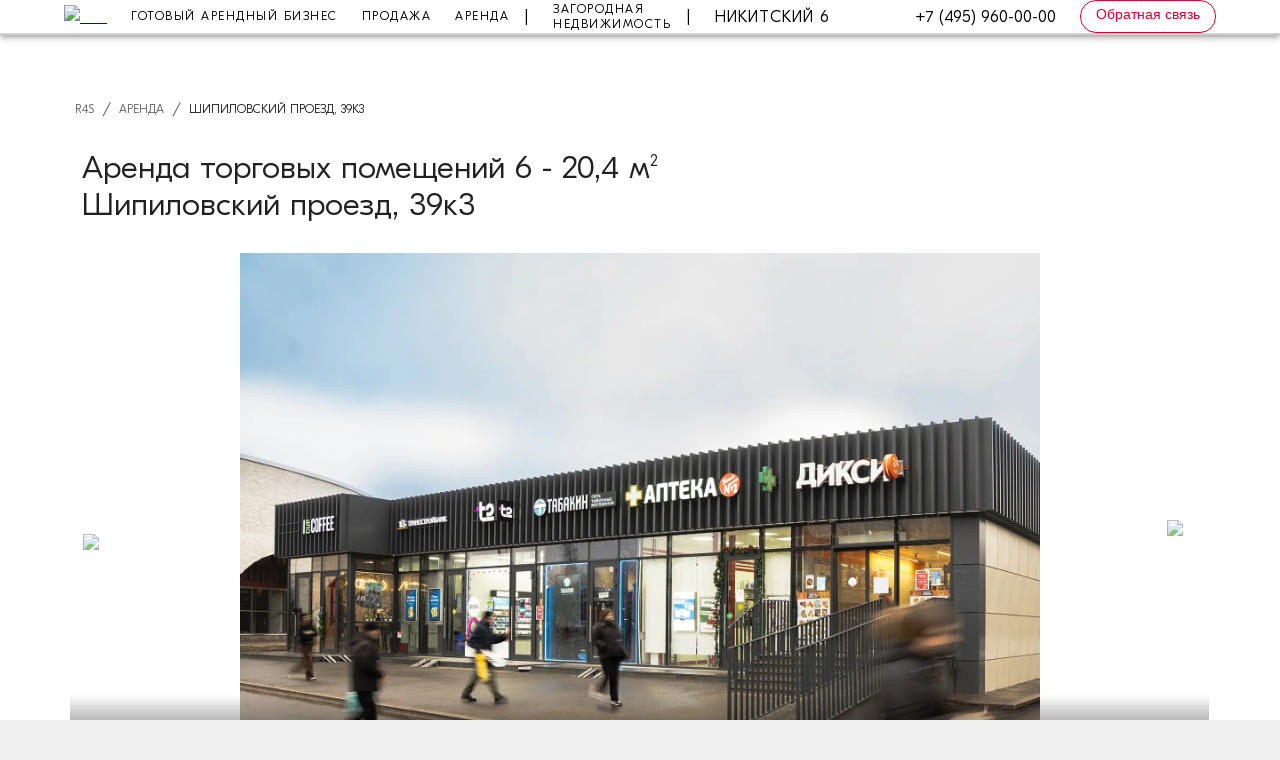

--- FILE ---
content_type: text/html; charset=utf-8
request_url: https://realty4sale.ru/rent/1/
body_size: 66483
content:
<!DOCTYPE html><html lang="ru"><head><meta charSet="utf-8"/><meta name="viewport" content="width=device-width, initial-scale=1"/><link rel="preload" as="image" imageSrcSet="/_next/image/?url=%2FR4S_logo.svg&amp;w=96&amp;q=75 1x, /_next/image/?url=%2FR4S_logo.svg&amp;w=256&amp;q=75 2x" fetchPriority="high"/><link rel="preload" as="image" href="https://fastapi.realty4sale.ru/static/images/webp/2025/12/Шип_4_copy__1765358469744__300x300__R4S__Realty4Sale.webp"/><link rel="preload" as="image" href="https://fastapi.realty4sale.ru/static/images/webp/2025/12/Шип_4_copy__1765358469744__1920x1920__R4S__Realty4Sale.webp"/><link rel="preload" as="image" href="https://fastapi.realty4sale.ru/static/images/webp/2025/12/Шип_82_copy_2__1765358470504__300x300__R4S__Realty4Sale.webp"/><link rel="preload" as="image" href="https://fastapi.realty4sale.ru/static/images/webp/2025/12/Шип_82_copy_2__1765358470504__1920x1920__R4S__Realty4Sale.webp"/><link rel="preload" as="image" href="https://fastapi.realty4sale.ru/static/images/webp/2025/12/Шип_86_copy__1765358471424__300x300__R4S__Realty4Sale.webp"/><link rel="preload" as="image" href="https://fastapi.realty4sale.ru/static/images/webp/2025/12/Шип_86_copy__1765358471424__1920x1920__R4S__Realty4Sale.webp"/><link rel="preload" as="image" href="https://fastapi.realty4sale.ru/static/images/webp/2025/12/Шип_89_copy__1765358472244__300x300__R4S__Realty4Sale.webp"/><link rel="preload" as="image" href="https://fastapi.realty4sale.ru/static/images/webp/2025/12/Шип_89_copy__1765358472244__1920x1920__R4S__Realty4Sale.webp"/><link rel="preload" as="image" href="https://fastapi.realty4sale.ru/static/images/webp/2025/12/Шип_90__1765358473155__300x300__R4S__Realty4Sale.webp"/><link rel="preload" as="image" imageSrcSet="/_next/image/?url=%2Farrow%2Farrow-01.svg&amp;w=32&amp;q=75 1x, /_next/image/?url=%2Farrow%2Farrow-01.svg&amp;w=64&amp;q=75 2x" fetchPriority="high"/><link rel="preload" as="image" imageSrcSet="/_next/image/?url=%2Farrow%2Farrow-02.svg&amp;w=32&amp;q=75 1x, /_next/image/?url=%2Farrow%2Farrow-02.svg&amp;w=64&amp;q=75 2x" fetchPriority="high"/><link rel="preload" as="image" imageSrcSet="/_next/image/?url=%2FMoscow_Metro.svg&amp;w=32&amp;q=75 1x, /_next/image/?url=%2FMoscow_Metro.svg&amp;w=64&amp;q=75 2x" fetchPriority="high"/><link rel="preload" as="image" imageSrcSet="/_next/image/?url=%2Fcompass.svg&amp;w=32&amp;q=75 1x, /_next/image/?url=%2Fcompass.svg&amp;w=64&amp;q=75 2x" fetchPriority="high"/><link rel="preload" as="image" imageSrcSet="/_next/image/?url=%2FMoscow_Metro.svg&amp;w=32&amp;q=75 1x, /_next/image/?url=%2FMoscow_Metro.svg&amp;w=48&amp;q=75 2x" fetchPriority="high"/><link rel="preload" as="image" imageSrcSet="/_next/image/?url=%2Fcompass.svg&amp;w=32&amp;q=75 1x, /_next/image/?url=%2Fcompass.svg&amp;w=48&amp;q=75 2x" fetchPriority="high"/><link rel="stylesheet" href="/_next/static/css/761b435fcd31a8e7.css" data-precedence="next"/><link rel="stylesheet" href="/_next/static/css/fb684ee856f0ee72.css" data-precedence="next"/><link rel="stylesheet" href="/_next/static/css/4d5862c37bded003.css" data-precedence="next"/><link rel="stylesheet" href="/_next/static/css/4462ead5846b12a4.css" data-precedence="next"/><link rel="stylesheet" href="/_next/static/css/30bfd9ed6baab305.css" data-precedence="next"/><link rel="preload" as="script" fetchPriority="low" href="/_next/static/chunks/webpack-dbefc1e8af27064e.js"/><script src="/_next/static/chunks/fd9d1056-f7576f0ff732088a.js" async=""></script><script src="/_next/static/chunks/2117-620d7eafdfc33daf.js" async=""></script><script src="/_next/static/chunks/main-app-5294d1645fe5526e.js" async=""></script><script src="/_next/static/chunks/29-c1dea898a18fa5b3.js" async=""></script><script src="/_next/static/chunks/app/rent/%5Bslug%5D/error-50c9a13850b93207.js" async=""></script><script src="/_next/static/chunks/7424-186abba25fef0d51.js" async=""></script><script src="/_next/static/chunks/3286-3bdb1b2429aa9652.js" async=""></script><script src="/_next/static/chunks/8667-ce1aa4cf67fe8c07.js" async=""></script><script src="/_next/static/chunks/3986-a5dcca01c408ca9b.js" async=""></script><script src="/_next/static/chunks/app/layout-a089b5c531989123.js" async=""></script><script src="/_next/static/chunks/9dadc25a-49e6bd463ff58bca.js" async=""></script><script src="/_next/static/chunks/6863-b86a6e5dc4fe10d4.js" async=""></script><script src="/_next/static/chunks/2665-92eec87e30398b26.js" async=""></script><script src="/_next/static/chunks/1925-c77cdd510534fc15.js" async=""></script><script src="/_next/static/chunks/3464-7ab488c8b279fa58.js" async=""></script><script src="/_next/static/chunks/605-90b10879b87b3a32.js" async=""></script><script src="/_next/static/chunks/7633-2508f6da38d879a7.js" async=""></script><script src="/_next/static/chunks/5251-da310fac2e18bc62.js" async=""></script><script src="/_next/static/chunks/2333-0ed57b056e72d28c.js" async=""></script><script src="/_next/static/chunks/3119-b1ca21f1f35f3534.js" async=""></script><script src="/_next/static/chunks/7584-8a02c068bdfb5ad0.js" async=""></script><script src="/_next/static/chunks/2972-1ce0930ed17fdd87.js" async=""></script><script src="/_next/static/chunks/5878-584b711bb7d34aae.js" async=""></script><script src="/_next/static/chunks/3295-5f5a878e60e37a95.js" async=""></script><script src="/_next/static/chunks/1062-853a6220fe2fc8ad.js" async=""></script><script src="/_next/static/chunks/2069-ea1acc809e17916f.js" async=""></script><script src="/_next/static/chunks/9146-805a2f4b3b69c786.js" async=""></script><script src="/_next/static/chunks/1969-caa5c8a4b26ef432.js" async=""></script><script src="/_next/static/chunks/5044-a8c5530a2386a329.js" async=""></script><script src="/_next/static/chunks/5138-98ef3d9f3c363664.js" async=""></script><script src="/_next/static/chunks/6643-cafb9ece93e1bc41.js" async=""></script><script src="/_next/static/chunks/7685-82587ca7952912a8.js" async=""></script><script src="/_next/static/chunks/5640-5a51dd757b098107.js" async=""></script><script src="/_next/static/chunks/1968-5c7de85b65936c61.js" async=""></script><script src="/_next/static/chunks/787-d9b367b5acec14e9.js" async=""></script><script src="/_next/static/chunks/9467-3227a1a625ca9eba.js" async=""></script><script src="/_next/static/chunks/3112-5ca717849cb6b52e.js" async=""></script><script src="/_next/static/chunks/5880-12d0a4230ce30a0d.js" async=""></script><script src="/_next/static/chunks/1132-7472c1786ca0c241.js" async=""></script><script src="/_next/static/chunks/8804-ddbd04bcfa3fa372.js" async=""></script><script src="/_next/static/chunks/5284-93bfc797cd58ada6.js" async=""></script><script src="/_next/static/chunks/9663-d65d59b129506e3b.js" async=""></script><script src="/_next/static/chunks/6467-e01a2b79f9177b70.js" async=""></script><script src="/_next/static/chunks/3646-9d78dfa9404b29f3.js" async=""></script><script src="/_next/static/chunks/2935-b06d370770a83fe0.js" async=""></script><script src="/_next/static/chunks/4770-49d9b3850e84d87a.js" async=""></script><script src="/_next/static/chunks/app/rent/%5Bslug%5D/page-d2786d61739741de.js" async=""></script><script src="/_next/static/chunks/app/not-found-42070e689f687ab6.js" async=""></script><script src="/_next/static/chunks/app/global-error-f6d37e758751a1fe.js" async=""></script><link rel="preload" href="https://app.comagic.ru/static/cs.min.js?k=CYgNkQqtw7OGiuoaikNqURnW1qDQgfkv" as="script"/><link rel="preload" href="//smartcallback.ru/api/SmartCallBack.js?t=ulnDOSuQuDwsCiajjmKR" as="script"/><link rel="preload" as="image" href="https://fastapi.realty4sale.ru/static/images/webp/2025/12/Шип_90__1765358473155__1920x1920__R4S__Realty4Sale.webp"/><link rel="preload" as="image" href="https://fastapi.realty4sale.ru/static/images/webp/2025/12/Шип_96_copy__1765358474167__300x300__R4S__Realty4Sale.webp"/><link rel="preload" as="image" href="https://fastapi.realty4sale.ru/static/images/webp/2025/12/Шип_96_copy__1765358474167__1920x1920__R4S__Realty4Sale.webp"/><link rel="preload" as="image" href="/images/video.png"/><link rel="preload" as="image" href="https://fastapi.realty4sale.ru/static/images/webp/2025/11/2__1763555460114__500x500__R4S__Realty4Sale.webp"/><link rel="preload" as="image" href="https://fastapi.realty4sale.ru/static/images/webp/2025/10/Leninskij_Prospekt_79_07__1761739252406__500x500__R4S__Realty4Sale.webp"/><link rel="preload" as="image" href="https://fastapi.realty4sale.ru/static/images/webp/2025/12/Krasnaya_Presnya_12_04__1764948386417__500x500__R4S__Realty4Sale.webp"/><link rel="preload" as="image" href="https://fastapi.realty4sale.ru/static/images/webp/2026/1/Ленгр33_41_копия__1768574974261__500x500__R4S__Realty4Sale.webp"/><title>Аренда торговых помещений у метро Орехово площадью 6 - 20.4 м2 | Коммерческая недвижимость от R4S в Москве</title><meta name="description" content="Торговые помещения расположены в нескольких шагах от метро «Орехово». Рядом — густонаселенный жилой массив, уже сложившаяся торговая инфраструктура и вход в парковую… Цена от 110 000 ₽/мес."/><meta property="og:title" content="Аренда торговых помещений у метро Орехово площадью 6 - 20.4 м2 | Коммерческая недвижимость от R4S в Москве"/><meta property="og:description" content="Торговые помещения расположены в нескольких шагах от метро «Орехово». Рядом — густонаселенный жилой массив, уже сложившаяся торговая инфраструктура и вход в парковую… Цена от 110 000 ₽/мес."/><meta property="og:url" content="https://realty4sale.ru/"/><meta property="og:site_name" content="R4S.ru"/><meta property="og:locale" content="ru_RU"/><meta property="og:image" content="https://fastapi.realty4sale.ru/static/images/webp/2025/12/%D0%A8%D0%B8%D0%BF_4_copy__1765358469744__300x300__R4S__Realty4Sale.webp"/><meta property="og:image" content="https://fastapi.realty4sale.ru/static/images/webp/2025/12/%D0%A8%D0%B8%D0%BF_4_copy__1765358469744__300x300__R4S__Realty4Sale.webp"/><meta property="og:image:width" content="250"/><meta property="og:image:height" content="250"/><meta property="og:image:alt" content="Торговые помещения расположены в нескольких шагах от метро «Орехово». Рядом — густонаселенный жилой массив, уже сложившаяся торговая инфраструктура и вход в парковую… Цена от 110 000 ₽/мес."/><meta property="og:type" content="website"/><meta name="twitter:card" content="summary_large_image"/><meta name="twitter:title" content="Аренда торговых помещений у метро Орехово площадью 6 - 20.4 м2 | Коммерческая недвижимость от R4S в Москве"/><meta name="twitter:description" content="Торговые помещения расположены в нескольких шагах от метро «Орехово». Рядом — густонаселенный жилой массив, уже сложившаяся торговая инфраструктура и вход в парковую… Цена от 110 000 ₽/мес."/><meta name="twitter:image" content="https://fastapi.realty4sale.ru/static/images/webp/2025/12/%D0%A8%D0%B8%D0%BF_4_copy__1765358469744__300x300__R4S__Realty4Sale.webp"/><meta name="twitter:image" content="https://fastapi.realty4sale.ru/static/images/webp/2025/12/%D0%A8%D0%B8%D0%BF_4_copy__1765358469744__300x300__R4S__Realty4Sale.webp"/><meta name="twitter:image:width" content="250"/><meta name="twitter:image:height" content="250"/><meta name="twitter:image:alt" content="Торговые помещения расположены в нескольких шагах от метро «Орехово». Рядом — густонаселенный жилой массив, уже сложившаяся торговая инфраструктура и вход в парковую… Цена от 110 000 ₽/мес."/><link rel="shortcut icon" href="/favicon-16x16.ico?v=1675107420"/><link rel="icon" href="/favicon.ico"/><link rel="apple-touch-icon" href="/apple-touch-icon.png?v=1675107420"/><link rel="apple-touch-icon" href="/apple-touch-icon.png?v=1675107420" sizes="180x180" type="image/png"/><link rel="icon" href="/favicon-32x32.png?v=1675107420" type="image/png" sizes="32x32"/><link rel="icon" href="/favicon-192x192.png?v=1675107420" type="image/png" sizes="192x192"/><link rel="mask-icon" href="/safari-pinned-tab.svg?v=1675107420" color="#0b284e"/><meta name="next-size-adjust"/><script src="/_next/static/chunks/polyfills-42372ed130431b0a.js" noModule=""></script></head><body><main><style data-emotion="css 6k8fz8">@media (min-width:0px){.css-6k8fz8{display:none;}}@media (min-width:1200px){.css-6k8fz8{display:block;}}</style><div class="MuiBox-root css-6k8fz8"><style data-emotion="css 13x2oq7">.css-13x2oq7{display:-webkit-box;display:-webkit-flex;display:-ms-flexbox;display:flex;-webkit-flex-direction:column;-ms-flex-direction:column;flex-direction:column;width:100%;box-sizing:border-box;-webkit-flex-shrink:0;-ms-flex-negative:0;flex-shrink:0;position:fixed;z-index:1100;top:0;left:auto;right:0;background-color:#1976d2;color:#fff;}@media print{.css-13x2oq7{position:absolute;}}</style><style data-emotion="css 5poeop">.css-5poeop{background-color:#fff;color:rgba(0, 0, 0, 0.87);-webkit-transition:box-shadow 300ms cubic-bezier(0.4, 0, 0.2, 1) 0ms;transition:box-shadow 300ms cubic-bezier(0.4, 0, 0.2, 1) 0ms;box-shadow:0px 2px 4px -1px rgba(0,0,0,0.2),0px 4px 5px 0px rgba(0,0,0,0.14),0px 1px 10px 0px rgba(0,0,0,0.12);display:-webkit-box;display:-webkit-flex;display:-ms-flexbox;display:flex;-webkit-flex-direction:column;-ms-flex-direction:column;flex-direction:column;width:100%;box-sizing:border-box;-webkit-flex-shrink:0;-ms-flex-negative:0;flex-shrink:0;position:fixed;z-index:1100;top:0;left:auto;right:0;background-color:#1976d2;color:#fff;}@media print{.css-5poeop{position:absolute;}}</style><header class="MuiPaper-root MuiPaper-elevation MuiPaper-elevation4 MuiAppBar-root MuiAppBar-colorPrimary MuiAppBar-positionFixed mui-fixed css-5poeop" style="background-color:#fff"><div class="headermenu_menuheader__p4Kr3"><style data-emotion="css 1qsxih2">.css-1qsxih2{width:100%;margin-left:auto;box-sizing:border-box;margin-right:auto;display:block;padding-left:16px;padding-right:16px;}@media (min-width:600px){.css-1qsxih2{padding-left:24px;padding-right:24px;}}@media (min-width:1200px){.css-1qsxih2{max-width:1200px;}}</style><div class="MuiContainer-root MuiContainer-maxWidthLg css-1qsxih2"><style data-emotion="css 69i1ev">.css-69i1ev{display:-webkit-box;display:-webkit-flex;display:-ms-flexbox;display:flex;-webkit-box-pack:justify;-webkit-justify-content:space-between;justify-content:space-between;-webkit-align-items:center;-webkit-box-align:center;-ms-flex-align:center;align-items:center;}</style><div class="MuiBox-root css-69i1ev"><div class="MuiBox-root css-69i1ev"><div class="MuiBox-root css-0"><a href="/"><img alt="R4S" fetchPriority="high" width="80" height="60" decoding="async" data-nimg="1" style="color:transparent" srcSet="/_next/image/?url=%2FR4S_logo.svg&amp;w=96&amp;q=75 1x, /_next/image/?url=%2FR4S_logo.svg&amp;w=256&amp;q=75 2x" src="/_next/image/?url=%2FR4S_logo.svg&amp;w=256&amp;q=75"/></a></div><div class="MuiBox-root css-0"><a class="headermenu_menuheaderlink__gpkjR" href="/rent-business/"><style data-emotion="css 1kwexw8">.css-1kwexw8{margin:0;font-family:'__myFont_6a8dd8','__myFont_Fallback_6a8dd8',Helvetica Neue,Nunito,Roboto,Arial,sans-serif;font-weight:400;font-size:0.75rem;line-height:2.66;text-transform:uppercase;display:block;letter-spacing:1.5px;padding-left:24px;}</style><span class="MuiTypography-root MuiTypography-overline css-1kwexw8">ГОТОВЫЙ АРЕНДНЫЙ БИЗНЕС</span></a></div><div class="MuiBox-root css-0"><a class="headermenu_menuheaderlink__gpkjR" href="/sale/"><span class="MuiTypography-root MuiTypography-overline css-1kwexw8">ПРОДАЖА</span></a></div><div class="MuiBox-root css-0"><a class="headermenu_menuheaderlink__gpkjR" href="/rent/"><span class="MuiTypography-root MuiTypography-overline css-1kwexw8">АРЕНДА</span></a></div><div class="MuiBox-root css-6k8fz8"><style data-emotion="css f4s9rr">.css-f4s9rr{margin:0;font-family:'__myFont_6a8dd8','__myFont_Fallback_6a8dd8',Helvetica Neue,Nunito,Roboto,Arial,sans-serif;font-weight:400;font-size:1rem;line-height:1.5;}</style><p class="MuiTypography-root MuiTypography-body1 css-f4s9rr" style="color:#000;padding-left:15px">|</p></div><div class="MuiBox-root css-6k8fz8"><a href="/projects/zagorodnaya-nedvizhimost/" class="headermenu_menuheaderlink__gpkjR"><style data-emotion="css 1p4jwe3">.css-1p4jwe3{margin:0;font-family:'__myFont_6a8dd8','__myFont_Fallback_6a8dd8',Helvetica Neue,Nunito,Roboto,Arial,sans-serif;font-weight:400;font-size:0.75rem;line-height:2.66;text-transform:uppercase;line-height:1.3;display:block;letter-spacing:1.5px;padding-left:24px;}</style><span class="MuiTypography-root MuiTypography-overline css-1p4jwe3">ЗАГОРОДНАЯ <br/>НЕДВИЖИМОСТЬ</span></a></div><div class="MuiBox-root css-6k8fz8"><p class="MuiTypography-root MuiTypography-body1 css-f4s9rr" style="color:#000;padding-left:15px">|</p></div><div class="MuiBox-root css-6k8fz8"><a href="https://nikitsky6.ru/?utm_source=r4s_site" target="_blank" class="headermenu_menuheaderlink__gpkjR"><style data-emotion="css glanfi">.css-glanfi{margin:0;font-family:'__myFont_6a8dd8','__myFont_Fallback_6a8dd8',Helvetica Neue,Nunito,Roboto,Arial,sans-serif;font-weight:400;font-size:1rem;line-height:1.5;letter-spacing:1.1px;padding-left:24px;}</style><p class="MuiTypography-root MuiTypography-body1 css-glanfi">НИКИТСКИЙ 6</p></a></div></div><div class="MuiBox-root css-0"><div class="MuiBox-root css-69i1ev"><style data-emotion="css vubbuv">.css-vubbuv{-webkit-user-select:none;-moz-user-select:none;-ms-user-select:none;user-select:none;width:1em;height:1em;display:inline-block;fill:currentColor;-webkit-flex-shrink:0;-ms-flex-negative:0;flex-shrink:0;-webkit-transition:fill 200ms cubic-bezier(0.4, 0, 0.2, 1) 0ms;transition:fill 200ms cubic-bezier(0.4, 0, 0.2, 1) 0ms;font-size:1.5rem;}</style><svg class="MuiSvgIcon-root MuiSvgIcon-fontSizeMedium css-vubbuv" focusable="false" aria-hidden="true" viewBox="0 0 24 24" data-testid="PhoneIcon" style="color:#000;width:000px"><path d="M6.62 10.79c1.44 2.83 3.76 5.14 6.59 6.59l2.2-2.2c.27-.27.67-.36 1.02-.24 1.12.37 2.33.57 3.57.57.55 0 1 .45 1 1V20c0 .55-.45 1-1 1-9.39 0-17-7.61-17-17 0-.55.45-1 1-1h3.5c.55 0 1 .45 1 1 0 1.25.2 2.45.57 3.57.11.35.03.74-.25 1.02z"></path></svg><div class="MuiBox-root css-0"><style data-emotion="css jkbjol">.css-jkbjol{margin:0;font-family:'__myFont_6a8dd8','__myFont_Fallback_6a8dd8',Helvetica Neue,Nunito,Roboto,Arial,sans-serif;font-weight:400;font-size:1rem;line-height:1.5;display:block;padding-right:24px;padding-left:8px;}</style><p class="MuiTypography-root MuiTypography-body1 css-jkbjol" style="color:#000">+7 (495) 960-00-00</p></div><div class="MuiBox-root css-0"><style data-emotion="css 1rsc3ve">.css-1rsc3ve{box-shadow:none;text-transform:none;padding:3px 15px 7px 15px;border:1px solid;line-height:1.5;border-radius:50px;border-color:#d50032;color:#d50032;font-family:-apple-system,GTEestiProDisplay,"Segoe UI",Roboto,"Helvetica Neue",Arial,sans-serif,"Apple Color Emoji","Segoe UI Emoji","Segoe UI Symbol";}.css-1rsc3ve:hover{background-color:#d50032;border-color:#d50032;box-shadow:none;color:#fff;}.css-1rsc3ve:active{box-shadow:none;background-color:#d50032;border-color:#d50032;olor:#fff;}.css-1rsc3ve:focus{box-shadow:0 0 0 0.2rem #edc5d0;}</style><style data-emotion="css 13a5fsg">.css-13a5fsg{font-family:'__myFont_6a8dd8','__myFont_Fallback_6a8dd8',Helvetica Neue,Nunito,Roboto,Arial,sans-serif;font-weight:500;font-size:0.875rem;line-height:1.75;text-transform:uppercase;min-width:64px;padding:6px 8px;border-radius:4px;-webkit-transition:background-color 250ms cubic-bezier(0.4, 0, 0.2, 1) 0ms,box-shadow 250ms cubic-bezier(0.4, 0, 0.2, 1) 0ms,border-color 250ms cubic-bezier(0.4, 0, 0.2, 1) 0ms,color 250ms cubic-bezier(0.4, 0, 0.2, 1) 0ms;transition:background-color 250ms cubic-bezier(0.4, 0, 0.2, 1) 0ms,box-shadow 250ms cubic-bezier(0.4, 0, 0.2, 1) 0ms,border-color 250ms cubic-bezier(0.4, 0, 0.2, 1) 0ms,color 250ms cubic-bezier(0.4, 0, 0.2, 1) 0ms;color:#1976d2;box-shadow:none;text-transform:none;padding:3px 15px 7px 15px;border:1px solid;line-height:1.5;border-radius:50px;border-color:#d50032;color:#d50032;font-family:-apple-system,GTEestiProDisplay,"Segoe UI",Roboto,"Helvetica Neue",Arial,sans-serif,"Apple Color Emoji","Segoe UI Emoji","Segoe UI Symbol";}.css-13a5fsg:hover{-webkit-text-decoration:none;text-decoration:none;background-color:rgba(25, 118, 210, 0.04);}@media (hover: none){.css-13a5fsg:hover{background-color:transparent;}}.css-13a5fsg.Mui-disabled{color:rgba(0, 0, 0, 0.26);}.css-13a5fsg:hover{background-color:#d50032;border-color:#d50032;box-shadow:none;color:#fff;}.css-13a5fsg:active{box-shadow:none;background-color:#d50032;border-color:#d50032;olor:#fff;}.css-13a5fsg:focus{box-shadow:0 0 0 0.2rem #edc5d0;}</style><style data-emotion="css 1wva18b">.css-1wva18b{display:-webkit-inline-box;display:-webkit-inline-flex;display:-ms-inline-flexbox;display:inline-flex;-webkit-align-items:center;-webkit-box-align:center;-ms-flex-align:center;align-items:center;-webkit-box-pack:center;-ms-flex-pack:center;-webkit-justify-content:center;justify-content:center;position:relative;box-sizing:border-box;-webkit-tap-highlight-color:transparent;background-color:transparent;outline:0;border:0;margin:0;border-radius:0;padding:0;cursor:pointer;-webkit-user-select:none;-moz-user-select:none;-ms-user-select:none;user-select:none;vertical-align:middle;-moz-appearance:none;-webkit-appearance:none;-webkit-text-decoration:none;text-decoration:none;color:inherit;font-family:'__myFont_6a8dd8','__myFont_Fallback_6a8dd8',Helvetica Neue,Nunito,Roboto,Arial,sans-serif;font-weight:500;font-size:0.875rem;line-height:1.75;text-transform:uppercase;min-width:64px;padding:6px 8px;border-radius:4px;-webkit-transition:background-color 250ms cubic-bezier(0.4, 0, 0.2, 1) 0ms,box-shadow 250ms cubic-bezier(0.4, 0, 0.2, 1) 0ms,border-color 250ms cubic-bezier(0.4, 0, 0.2, 1) 0ms,color 250ms cubic-bezier(0.4, 0, 0.2, 1) 0ms;transition:background-color 250ms cubic-bezier(0.4, 0, 0.2, 1) 0ms,box-shadow 250ms cubic-bezier(0.4, 0, 0.2, 1) 0ms,border-color 250ms cubic-bezier(0.4, 0, 0.2, 1) 0ms,color 250ms cubic-bezier(0.4, 0, 0.2, 1) 0ms;color:#1976d2;box-shadow:none;text-transform:none;padding:3px 15px 7px 15px;border:1px solid;line-height:1.5;border-radius:50px;border-color:#d50032;color:#d50032;font-family:-apple-system,GTEestiProDisplay,"Segoe UI",Roboto,"Helvetica Neue",Arial,sans-serif,"Apple Color Emoji","Segoe UI Emoji","Segoe UI Symbol";}.css-1wva18b::-moz-focus-inner{border-style:none;}.css-1wva18b.Mui-disabled{pointer-events:none;cursor:default;}@media print{.css-1wva18b{-webkit-print-color-adjust:exact;color-adjust:exact;}}.css-1wva18b:hover{-webkit-text-decoration:none;text-decoration:none;background-color:rgba(25, 118, 210, 0.04);}@media (hover: none){.css-1wva18b:hover{background-color:transparent;}}.css-1wva18b.Mui-disabled{color:rgba(0, 0, 0, 0.26);}.css-1wva18b:hover{background-color:#d50032;border-color:#d50032;box-shadow:none;color:#fff;}.css-1wva18b:active{box-shadow:none;background-color:#d50032;border-color:#d50032;olor:#fff;}.css-1wva18b:focus{box-shadow:0 0 0 0.2rem #edc5d0;}</style><button class="MuiButtonBase-root MuiButton-root MuiButton-text MuiButton-textPrimary MuiButton-sizeMedium MuiButton-textSizeMedium MuiButton-colorPrimary MuiButton-root MuiButton-text MuiButton-textPrimary MuiButton-sizeMedium MuiButton-textSizeMedium MuiButton-colorPrimary css-1wva18b" tabindex="0" type="button">Обратная связь</button></div></div><div><style data-emotion="css swcc9y">.css-swcc9y .MuiDialogContent-root{padding:16px;}.css-swcc9y .MuiDialogActions-root{padding:8px;}</style><style data-emotion="css 12yq3la">@media print{.css-12yq3la{position:absolute!important;}}.css-12yq3la .MuiDialogContent-root{padding:16px;}.css-12yq3la .MuiDialogActions-root{padding:8px;}</style></div></div></div></div></div></header><style data-emotion="css i6s8oy">.css-i6s8oy{position:relative;display:-webkit-box;display:-webkit-flex;display:-ms-flexbox;display:flex;-webkit-align-items:center;-webkit-box-align:center;-ms-flex-align:center;align-items:center;padding-left:16px;padding-right:16px;min-height:56px;}@media (min-width:600px){.css-i6s8oy{padding-left:24px;padding-right:24px;}}@media (min-width:0px){@media (orientation: landscape){.css-i6s8oy{min-height:48px;}}}@media (min-width:600px){.css-i6s8oy{min-height:64px;}}</style><div class="MuiToolbar-root MuiToolbar-gutters MuiToolbar-regular css-i6s8oy"></div></div><style data-emotion="css 1rb0nos">@media (min-width:0px){.css-1rb0nos{display:block;}}@media (min-width:1200px){.css-1rb0nos{display:none;}}</style><div class="MuiBox-root css-1rb0nos"><style data-emotion="css-global 1ibipf">html{-webkit-font-smoothing:antialiased;-moz-osx-font-smoothing:grayscale;box-sizing:border-box;-webkit-text-size-adjust:100%;}*,*::before,*::after{box-sizing:inherit;}strong,b{font-weight:700;}body{margin:0;color:rgba(0, 0, 0, 0.87);font-family:'__myFont_6a8dd8','__myFont_Fallback_6a8dd8',Helvetica Neue,Nunito,Roboto,Arial,sans-serif;font-weight:400;font-size:1rem;line-height:1.5;background-color:#fff;}@media print{body{background-color:#fff;}}body::backdrop{background-color:#fff;}</style><style data-emotion="css lf23r7">.css-lf23r7{display:-webkit-box;display:-webkit-flex;display:-ms-flexbox;display:flex;-webkit-flex-direction:column;-ms-flex-direction:column;flex-direction:column;width:100%;box-sizing:border-box;-webkit-flex-shrink:0;-ms-flex-negative:0;flex-shrink:0;position:fixed;z-index:1100;top:0;left:auto;right:0;background-color:#1976d2;color:#fff;background-color:#fff;}@media print{.css-lf23r7{position:absolute;}}</style><style data-emotion="css z5c65i">.css-z5c65i{background-color:#fff;color:rgba(0, 0, 0, 0.87);-webkit-transition:box-shadow 300ms cubic-bezier(0.4, 0, 0.2, 1) 0ms;transition:box-shadow 300ms cubic-bezier(0.4, 0, 0.2, 1) 0ms;box-shadow:0px 2px 4px -1px rgba(0,0,0,0.2),0px 4px 5px 0px rgba(0,0,0,0.14),0px 1px 10px 0px rgba(0,0,0,0.12);display:-webkit-box;display:-webkit-flex;display:-ms-flexbox;display:flex;-webkit-flex-direction:column;-ms-flex-direction:column;flex-direction:column;width:100%;box-sizing:border-box;-webkit-flex-shrink:0;-ms-flex-negative:0;flex-shrink:0;position:fixed;z-index:1100;top:0;left:auto;right:0;background-color:#1976d2;color:#fff;background-color:#fff;}@media print{.css-z5c65i{position:absolute;}}</style><header class="MuiPaper-root MuiPaper-elevation MuiPaper-elevation4 MuiAppBar-root MuiAppBar-colorPrimary MuiAppBar-positionFixed mui-fixed css-z5c65i"><div class="headermenu_menuheader__p4Kr3"><style data-emotion="css 1qsxih2">.css-1qsxih2{width:100%;margin-left:auto;box-sizing:border-box;margin-right:auto;display:block;padding-left:16px;padding-right:16px;}@media (min-width:600px){.css-1qsxih2{padding-left:24px;padding-right:24px;}}@media (min-width:1200px){.css-1qsxih2{max-width:1200px;}}</style><div class="MuiContainer-root MuiContainer-maxWidthLg css-1qsxih2"><style data-emotion="css 69i1ev">.css-69i1ev{display:-webkit-box;display:-webkit-flex;display:-ms-flexbox;display:flex;-webkit-box-pack:justify;-webkit-justify-content:space-between;justify-content:space-between;-webkit-align-items:center;-webkit-box-align:center;-ms-flex-align:center;align-items:center;}</style><div class="MuiBox-root css-69i1ev"><style data-emotion="css lj0put">.css-lj0put{font-family:'__myFont_6a8dd8','__myFont_Fallback_6a8dd8',Helvetica Neue,Nunito,Roboto,Arial,sans-serif;font-weight:500;font-size:0.875rem;line-height:1.75;text-transform:uppercase;min-width:64px;padding:6px 8px;border-radius:4px;-webkit-transition:background-color 250ms cubic-bezier(0.4, 0, 0.2, 1) 0ms,box-shadow 250ms cubic-bezier(0.4, 0, 0.2, 1) 0ms,border-color 250ms cubic-bezier(0.4, 0, 0.2, 1) 0ms,color 250ms cubic-bezier(0.4, 0, 0.2, 1) 0ms;transition:background-color 250ms cubic-bezier(0.4, 0, 0.2, 1) 0ms,box-shadow 250ms cubic-bezier(0.4, 0, 0.2, 1) 0ms,border-color 250ms cubic-bezier(0.4, 0, 0.2, 1) 0ms,color 250ms cubic-bezier(0.4, 0, 0.2, 1) 0ms;color:#1976d2;padding:0px;}.css-lj0put:hover{-webkit-text-decoration:none;text-decoration:none;background-color:rgba(25, 118, 210, 0.04);}@media (hover: none){.css-lj0put:hover{background-color:transparent;}}.css-lj0put.Mui-disabled{color:rgba(0, 0, 0, 0.26);}</style><style data-emotion="css ky3r37">.css-ky3r37{display:-webkit-inline-box;display:-webkit-inline-flex;display:-ms-inline-flexbox;display:inline-flex;-webkit-align-items:center;-webkit-box-align:center;-ms-flex-align:center;align-items:center;-webkit-box-pack:center;-ms-flex-pack:center;-webkit-justify-content:center;justify-content:center;position:relative;box-sizing:border-box;-webkit-tap-highlight-color:transparent;background-color:transparent;outline:0;border:0;margin:0;border-radius:0;padding:0;cursor:pointer;-webkit-user-select:none;-moz-user-select:none;-ms-user-select:none;user-select:none;vertical-align:middle;-moz-appearance:none;-webkit-appearance:none;-webkit-text-decoration:none;text-decoration:none;color:inherit;font-family:'__myFont_6a8dd8','__myFont_Fallback_6a8dd8',Helvetica Neue,Nunito,Roboto,Arial,sans-serif;font-weight:500;font-size:0.875rem;line-height:1.75;text-transform:uppercase;min-width:64px;padding:6px 8px;border-radius:4px;-webkit-transition:background-color 250ms cubic-bezier(0.4, 0, 0.2, 1) 0ms,box-shadow 250ms cubic-bezier(0.4, 0, 0.2, 1) 0ms,border-color 250ms cubic-bezier(0.4, 0, 0.2, 1) 0ms,color 250ms cubic-bezier(0.4, 0, 0.2, 1) 0ms;transition:background-color 250ms cubic-bezier(0.4, 0, 0.2, 1) 0ms,box-shadow 250ms cubic-bezier(0.4, 0, 0.2, 1) 0ms,border-color 250ms cubic-bezier(0.4, 0, 0.2, 1) 0ms,color 250ms cubic-bezier(0.4, 0, 0.2, 1) 0ms;color:#1976d2;padding:0px;}.css-ky3r37::-moz-focus-inner{border-style:none;}.css-ky3r37.Mui-disabled{pointer-events:none;cursor:default;}@media print{.css-ky3r37{-webkit-print-color-adjust:exact;color-adjust:exact;}}.css-ky3r37:hover{-webkit-text-decoration:none;text-decoration:none;background-color:rgba(25, 118, 210, 0.04);}@media (hover: none){.css-ky3r37:hover{background-color:transparent;}}.css-ky3r37.Mui-disabled{color:rgba(0, 0, 0, 0.26);}</style><button class="MuiButtonBase-root MuiButton-root MuiButton-text MuiButton-textPrimary MuiButton-sizeMedium MuiButton-textSizeMedium MuiButton-colorPrimary MuiButton-root MuiButton-text MuiButton-textPrimary MuiButton-sizeMedium MuiButton-textSizeMedium MuiButton-colorPrimary css-ky3r37" tabindex="0" type="button"><a href="/"><img alt="R4S" loading="lazy" width="60" height="60" decoding="async" data-nimg="1" style="color:transparent" srcSet="/_next/image/?url=%2FR4S_logo.svg&amp;w=64&amp;q=75 1x, /_next/image/?url=%2FR4S_logo.svg&amp;w=128&amp;q=75 2x" src="/_next/image/?url=%2FR4S_logo.svg&amp;w=128&amp;q=75"/></a></button><style data-emotion="css 70qvj9">.css-70qvj9{display:-webkit-box;display:-webkit-flex;display:-ms-flexbox;display:flex;-webkit-align-items:center;-webkit-box-align:center;-ms-flex-align:center;align-items:center;}</style><div class="MuiBox-root css-70qvj9"><a href="tel:+74959600000" style="text-decoration:none;color:#000;margin-right:12px">+7 (495) 960-00-00</a><style data-emotion="css 1wf493t">.css-1wf493t{text-align:center;-webkit-flex:0 0 auto;-ms-flex:0 0 auto;flex:0 0 auto;font-size:1.5rem;padding:8px;border-radius:50%;overflow:visible;color:rgba(0, 0, 0, 0.54);-webkit-transition:background-color 150ms cubic-bezier(0.4, 0, 0.2, 1) 0ms;transition:background-color 150ms cubic-bezier(0.4, 0, 0.2, 1) 0ms;}.css-1wf493t:hover{background-color:rgba(0, 0, 0, 0.04);}@media (hover: none){.css-1wf493t:hover{background-color:transparent;}}.css-1wf493t.Mui-disabled{background-color:transparent;color:rgba(0, 0, 0, 0.26);}</style><style data-emotion="css 1yxmbwk">.css-1yxmbwk{display:-webkit-inline-box;display:-webkit-inline-flex;display:-ms-inline-flexbox;display:inline-flex;-webkit-align-items:center;-webkit-box-align:center;-ms-flex-align:center;align-items:center;-webkit-box-pack:center;-ms-flex-pack:center;-webkit-justify-content:center;justify-content:center;position:relative;box-sizing:border-box;-webkit-tap-highlight-color:transparent;background-color:transparent;outline:0;border:0;margin:0;border-radius:0;padding:0;cursor:pointer;-webkit-user-select:none;-moz-user-select:none;-ms-user-select:none;user-select:none;vertical-align:middle;-moz-appearance:none;-webkit-appearance:none;-webkit-text-decoration:none;text-decoration:none;color:inherit;text-align:center;-webkit-flex:0 0 auto;-ms-flex:0 0 auto;flex:0 0 auto;font-size:1.5rem;padding:8px;border-radius:50%;overflow:visible;color:rgba(0, 0, 0, 0.54);-webkit-transition:background-color 150ms cubic-bezier(0.4, 0, 0.2, 1) 0ms;transition:background-color 150ms cubic-bezier(0.4, 0, 0.2, 1) 0ms;}.css-1yxmbwk::-moz-focus-inner{border-style:none;}.css-1yxmbwk.Mui-disabled{pointer-events:none;cursor:default;}@media print{.css-1yxmbwk{-webkit-print-color-adjust:exact;color-adjust:exact;}}.css-1yxmbwk:hover{background-color:rgba(0, 0, 0, 0.04);}@media (hover: none){.css-1yxmbwk:hover{background-color:transparent;}}.css-1yxmbwk.Mui-disabled{background-color:transparent;color:rgba(0, 0, 0, 0.26);}</style><button class="MuiButtonBase-root MuiIconButton-root MuiIconButton-sizeMedium css-1yxmbwk" tabindex="0" type="button"><style data-emotion="css 11koa9y">.css-11koa9y{-webkit-user-select:none;-moz-user-select:none;-ms-user-select:none;user-select:none;width:1em;height:1em;display:inline-block;fill:currentColor;-webkit-flex-shrink:0;-ms-flex-negative:0;flex-shrink:0;-webkit-transition:fill 200ms cubic-bezier(0.4, 0, 0.2, 1) 0ms;transition:fill 200ms cubic-bezier(0.4, 0, 0.2, 1) 0ms;font-size:1.5rem;color:#d50032;}</style><svg class="MuiSvgIcon-root MuiSvgIcon-fontSizeMedium css-11koa9y" focusable="false" aria-hidden="true" viewBox="0 0 24 24" data-testid="MenuIcon"><path d="M3 18h18v-2H3zm0-5h18v-2H3zm0-7v2h18V6z"></path></svg></button></div></div></div></div></header><style data-emotion="css i6s8oy">.css-i6s8oy{position:relative;display:-webkit-box;display:-webkit-flex;display:-ms-flexbox;display:flex;-webkit-align-items:center;-webkit-box-align:center;-ms-flex-align:center;align-items:center;padding-left:16px;padding-right:16px;min-height:56px;}@media (min-width:600px){.css-i6s8oy{padding-left:24px;padding-right:24px;}}@media (min-width:0px){@media (orientation: landscape){.css-i6s8oy{min-height:48px;}}}@media (min-width:600px){.css-i6s8oy{min-height:64px;}}</style><div class="MuiToolbar-root MuiToolbar-gutters MuiToolbar-regular css-i6s8oy"></div><style data-emotion="css a3xyjy">.css-a3xyjy{z-index:1200;}</style></div><!--$--><style data-emotion="css rxqq6r">.css-rxqq6r{width:100%;margin-left:auto;box-sizing:border-box;margin-right:auto;display:block;padding-left:16px;padding-right:16px;padding-left:2px;padding-right:2px;}@media (min-width:600px){.css-rxqq6r{padding-left:24px;padding-right:24px;}}@media (min-width:1200px){.css-rxqq6r{max-width:1200px;}}</style><div class="MuiContainer-root MuiContainer-maxWidthLg css-rxqq6r"><style data-emotion="css 1nxdktf">.css-1nxdktf{margin-top:32px;margin-left:8px;}@media (min-width:0px){.css-1nxdktf{display:block;}}@media (min-width:900px){.css-1nxdktf{display:none;}}</style><div class="MuiBox-root css-1nxdktf"><style data-emotion="css 1gromyg">.css-1gromyg{font-family:'__myFont_6a8dd8','__myFont_Fallback_6a8dd8',Helvetica Neue,Nunito,Roboto,Arial,sans-serif;font-weight:500;font-size:0.875rem;line-height:1.75;text-transform:uppercase;min-width:64px;padding:6px 8px;border-radius:4px;-webkit-transition:background-color 250ms cubic-bezier(0.4, 0, 0.2, 1) 0ms,box-shadow 250ms cubic-bezier(0.4, 0, 0.2, 1) 0ms,border-color 250ms cubic-bezier(0.4, 0, 0.2, 1) 0ms,color 250ms cubic-bezier(0.4, 0, 0.2, 1) 0ms;transition:background-color 250ms cubic-bezier(0.4, 0, 0.2, 1) 0ms,box-shadow 250ms cubic-bezier(0.4, 0, 0.2, 1) 0ms,border-color 250ms cubic-bezier(0.4, 0, 0.2, 1) 0ms,color 250ms cubic-bezier(0.4, 0, 0.2, 1) 0ms;color:#1976d2;}.css-1gromyg:hover{-webkit-text-decoration:none;text-decoration:none;background-color:rgba(25, 118, 210, 0.04);}@media (hover: none){.css-1gromyg:hover{background-color:transparent;}}.css-1gromyg.Mui-disabled{color:rgba(0, 0, 0, 0.26);}</style><style data-emotion="css rng555">.css-rng555{display:-webkit-inline-box;display:-webkit-inline-flex;display:-ms-inline-flexbox;display:inline-flex;-webkit-align-items:center;-webkit-box-align:center;-ms-flex-align:center;align-items:center;-webkit-box-pack:center;-ms-flex-pack:center;-webkit-justify-content:center;justify-content:center;position:relative;box-sizing:border-box;-webkit-tap-highlight-color:transparent;background-color:transparent;outline:0;border:0;margin:0;border-radius:0;padding:0;cursor:pointer;-webkit-user-select:none;-moz-user-select:none;-ms-user-select:none;user-select:none;vertical-align:middle;-moz-appearance:none;-webkit-appearance:none;-webkit-text-decoration:none;text-decoration:none;color:inherit;font-family:'__myFont_6a8dd8','__myFont_Fallback_6a8dd8',Helvetica Neue,Nunito,Roboto,Arial,sans-serif;font-weight:500;font-size:0.875rem;line-height:1.75;text-transform:uppercase;min-width:64px;padding:6px 8px;border-radius:4px;-webkit-transition:background-color 250ms cubic-bezier(0.4, 0, 0.2, 1) 0ms,box-shadow 250ms cubic-bezier(0.4, 0, 0.2, 1) 0ms,border-color 250ms cubic-bezier(0.4, 0, 0.2, 1) 0ms,color 250ms cubic-bezier(0.4, 0, 0.2, 1) 0ms;transition:background-color 250ms cubic-bezier(0.4, 0, 0.2, 1) 0ms,box-shadow 250ms cubic-bezier(0.4, 0, 0.2, 1) 0ms,border-color 250ms cubic-bezier(0.4, 0, 0.2, 1) 0ms,color 250ms cubic-bezier(0.4, 0, 0.2, 1) 0ms;color:#1976d2;}.css-rng555::-moz-focus-inner{border-style:none;}.css-rng555.Mui-disabled{pointer-events:none;cursor:default;}@media print{.css-rng555{-webkit-print-color-adjust:exact;color-adjust:exact;}}.css-rng555:hover{-webkit-text-decoration:none;text-decoration:none;background-color:rgba(25, 118, 210, 0.04);}@media (hover: none){.css-rng555:hover{background-color:transparent;}}.css-rng555.Mui-disabled{color:rgba(0, 0, 0, 0.26);}</style><button class="MuiButtonBase-root MuiButton-root MuiButton-text MuiButton-textPrimary MuiButton-sizeMedium MuiButton-textSizeMedium MuiButton-colorPrimary MuiButton-root MuiButton-text MuiButton-textPrimary MuiButton-sizeMedium MuiButton-textSizeMedium MuiButton-colorPrimary css-rng555" tabindex="0" type="button"><a style="text-decoration:none" href="/rent/"><div class="MuiBox-root css-0" style="flex-direction:row;display:flex;align-items:center"><style data-emotion="css 11koa9y">.css-11koa9y{-webkit-user-select:none;-moz-user-select:none;-ms-user-select:none;user-select:none;width:1em;height:1em;display:inline-block;fill:currentColor;-webkit-flex-shrink:0;-ms-flex-negative:0;flex-shrink:0;-webkit-transition:fill 200ms cubic-bezier(0.4, 0, 0.2, 1) 0ms;transition:fill 200ms cubic-bezier(0.4, 0, 0.2, 1) 0ms;font-size:1.5rem;color:#d50032;}</style><svg class="MuiSvgIcon-root MuiSvgIcon-fontSizeMedium css-11koa9y" focusable="false" aria-hidden="true" viewBox="0 0 24 24" data-testid="ArrowBackIcon"><path d="M20 11H7.83l5.59-5.59L12 4l-8 8 8 8 1.41-1.41L7.83 13H20z"></path></svg><style data-emotion="css 11ey1pg">.css-11ey1pg{margin:0;font-family:'__myFont_6a8dd8','__myFont_Fallback_6a8dd8',Helvetica Neue,Nunito,Roboto,Arial,sans-serif;font-weight:400;font-size:0.75rem;line-height:2.66;text-transform:uppercase;color:#000;font-size:1.15rem;padding-left:15px;}</style><span class="MuiTypography-root MuiTypography-overline css-11ey1pg">Аренда </span></div></a></button></div><style data-emotion="css 1guk29">@media (min-width:0px){.css-1guk29{display:none;}}@media (min-width:900px){.css-1guk29{display:-webkit-box;display:-webkit-flex;display:-ms-flexbox;display:flex;}}</style><div class="MuiBox-root css-1guk29" style="padding-left:10px;flex-direction:column"><style data-emotion="css 1qsxih2">.css-1qsxih2{width:100%;margin-left:auto;box-sizing:border-box;margin-right:auto;display:block;padding-left:16px;padding-right:16px;}@media (min-width:600px){.css-1qsxih2{padding-left:24px;padding-right:24px;}}@media (min-width:1200px){.css-1qsxih2{max-width:1200px;}}</style><div class="MuiContainer-root MuiContainer-maxWidthLg css-1qsxih2" style="margin-top:30px;padding-left:1px"><style data-emotion="css 9u1az6">.css-9u1az6{margin:0;font-family:'__myFont_6a8dd8','__myFont_Fallback_6a8dd8',Helvetica Neue,Nunito,Roboto,Arial,sans-serif;font-weight:400;font-size:1rem;line-height:1.5;color:rgba(0, 0, 0, 0.6);}</style><nav class="MuiTypography-root MuiTypography-body1 MuiBreadcrumbs-root css-9u1az6" aria-label="breadcrumb"><style data-emotion="css nhb8h9">.css-nhb8h9{display:-webkit-box;display:-webkit-flex;display:-ms-flexbox;display:flex;-webkit-box-flex-wrap:wrap;-webkit-flex-wrap:wrap;-ms-flex-wrap:wrap;flex-wrap:wrap;-webkit-align-items:center;-webkit-box-align:center;-ms-flex-align:center;align-items:center;padding:0;margin:0;list-style:none;}</style><ol class="MuiBreadcrumbs-ol css-nhb8h9"><li class="MuiBreadcrumbs-li"><style data-emotion="css cwb3pd">.css-cwb3pd{-webkit-text-decoration:none;text-decoration:none;color:inherit;}.css-cwb3pd:hover{-webkit-text-decoration:underline;text-decoration:underline;}</style><style data-emotion="css 1iptdx1">.css-1iptdx1{margin:0;font:inherit;color:inherit;-webkit-text-decoration:none;text-decoration:none;color:inherit;}.css-1iptdx1:hover{-webkit-text-decoration:underline;text-decoration:underline;}</style><a class="MuiTypography-root MuiTypography-inherit MuiLink-root MuiLink-underlineHover css-1iptdx1" href="/" prefetch="false"><style data-emotion="css z718y">.css-z718y{margin:0;font-family:'__myFont_6a8dd8','__myFont_Fallback_6a8dd8',Helvetica Neue,Nunito,Roboto,Arial,sans-serif;font-weight:400;font-size:0.75rem;line-height:2.66;text-transform:uppercase;}</style><span class="MuiTypography-root MuiTypography-overline css-z718y">R4S</span></a></li><style data-emotion="css 3mf706">.css-3mf706{display:-webkit-box;display:-webkit-flex;display:-ms-flexbox;display:flex;-webkit-user-select:none;-moz-user-select:none;-ms-user-select:none;user-select:none;margin-left:8px;margin-right:8px;}</style><li aria-hidden="true" class="MuiBreadcrumbs-separator css-3mf706">/</li><li class="MuiBreadcrumbs-li"><a class="MuiTypography-root MuiTypography-inherit MuiLink-root MuiLink-underlineHover css-1iptdx1" href="/rent/" prefetch="false"><span class="MuiTypography-root MuiTypography-overline css-z718y">АРЕНДА</span></a></li><li aria-hidden="true" class="MuiBreadcrumbs-separator css-3mf706">/</li><li class="MuiBreadcrumbs-li"><style data-emotion="css vonckr">.css-vonckr{margin:0;font-family:'__myFont_6a8dd8','__myFont_Fallback_6a8dd8',Helvetica Neue,Nunito,Roboto,Arial,sans-serif;font-weight:400;font-size:0.75rem;line-height:2.66;text-transform:uppercase;color:rgba(0, 0, 0, 0.87);}</style><span class="MuiTypography-root MuiTypography-overline css-vonckr">Шипиловский проезд, 39к3</span></li></ol></nav></div><style data-emotion="css rq4l3l">.css-rq4l3l{margin-top:24px;margin-left:8px;margin-bottom:24px;}</style><div class="MuiBox-root css-rq4l3l"><style data-emotion="css 1betqrv">.css-1betqrv{margin:0;font-family:'__myFont_6a8dd8','__myFont_Fallback_6a8dd8',Helvetica Neue,Nunito,Roboto,Arial,sans-serif;font-weight:300;font-size:6rem;line-height:1.167;font-size:2rem;}</style><h1 class="MuiTypography-root MuiTypography-h1 css-1betqrv">Аренда<!-- --> торговых помещений<!-- --> <!-- -->6 - 20,4 м<sup style="font-size:1rem">2</sup><br/>Шипиловский проезд, 39к3</h1></div></div><div class="sandbox"><div class="sandbox__carousel"><div class="embla"><div class="embla__viewport"><div class="embla__container"><div class="embla__slide"><video class="embla__slide__img" controls="" src="https://fastapi.realty4sale.ru/static/images/shipil__1764767191773.mp4" poster="https://fastapi.realty4sale.ru/static/images/webp/2025/12/Шип_4_copy__1765358469744__1920x1920__R4S__Realty4Sale.webp"></video></div><div class="embla__slide"><div class="embla__lazy-load"><span class="embla__lazy-load__spinner"></span><div class="embla__slide__image_filte"><img src="https://fastapi.realty4sale.ru/static/images/webp/2025/12/Шип_4_copy__1765358469744__300x300__R4S__Realty4Sale.webp" style="filter:blur(9px);-webkit-filter:blur(10px);width:100%;height:100%"/><div></div></div><img class="embla__lazy-load__img embla__slide__img " src="https://fastapi.realty4sale.ru/static/images/webp/2025/12/Шип_4_copy__1765358469744__1920x1920__R4S__Realty4Sale.webp" alt="Аренда торговых помещений площадью 6 - 20.4 м2 в Москве:  Шипиловский проезд, 39к3 R4S | Realty4Sale"/></div></div><div class="embla__slide"><div class="embla__lazy-load"><span class="embla__lazy-load__spinner"></span><div class="embla__slide__image_filte"><img src="https://fastapi.realty4sale.ru/static/images/webp/2025/12/Шип_82_copy_2__1765358470504__300x300__R4S__Realty4Sale.webp" style="filter:blur(9px);-webkit-filter:blur(10px);width:100%;height:100%"/><div></div></div><img class="embla__lazy-load__img embla__slide__img " src="https://fastapi.realty4sale.ru/static/images/webp/2025/12/Шип_82_copy_2__1765358470504__1920x1920__R4S__Realty4Sale.webp" alt="Аренда торговых помещений площадью 6 - 20.4 м2 в Москве:  Шипиловский проезд, 39к3 R4S | Realty4Sale"/></div></div><div class="embla__slide"><div class="embla__lazy-load"><span class="embla__lazy-load__spinner"></span><div class="embla__slide__image_filte"><img src="https://fastapi.realty4sale.ru/static/images/webp/2025/12/Шип_86_copy__1765358471424__300x300__R4S__Realty4Sale.webp" style="filter:blur(9px);-webkit-filter:blur(10px);width:100%;height:100%"/><div></div></div><img class="embla__lazy-load__img embla__slide__img " src="https://fastapi.realty4sale.ru/static/images/webp/2025/12/Шип_86_copy__1765358471424__1920x1920__R4S__Realty4Sale.webp" alt="Аренда торговых помещений площадью 6 - 20.4 м2 в Москве:  Шипиловский проезд, 39к3 R4S | Realty4Sale"/></div></div><div class="embla__slide"><div class="embla__lazy-load"><span class="embla__lazy-load__spinner"></span><div class="embla__slide__image_filte"><img src="https://fastapi.realty4sale.ru/static/images/webp/2025/12/Шип_89_copy__1765358472244__300x300__R4S__Realty4Sale.webp" style="filter:blur(9px);-webkit-filter:blur(10px);width:100%;height:100%"/><div></div></div><img class="embla__lazy-load__img embla__slide__img " src="https://fastapi.realty4sale.ru/static/images/webp/2025/12/Шип_89_copy__1765358472244__1920x1920__R4S__Realty4Sale.webp" alt="Аренда торговых помещений площадью 6 - 20.4 м2 в Москве:  Шипиловский проезд, 39к3 R4S | Realty4Sale"/></div></div><div class="embla__slide"><div class="embla__lazy-load"><span class="embla__lazy-load__spinner"></span><div class="embla__slide__image_filte"><img src="https://fastapi.realty4sale.ru/static/images/webp/2025/12/Шип_90__1765358473155__300x300__R4S__Realty4Sale.webp" style="filter:blur(9px);-webkit-filter:blur(10px);width:100%;height:100%"/><div></div></div><img class="embla__lazy-load__img embla__slide__img " src="https://fastapi.realty4sale.ru/static/images/webp/2025/12/Шип_90__1765358473155__1920x1920__R4S__Realty4Sale.webp" alt="Аренда торговых помещений площадью 6 - 20.4 м2 в Москве:  Шипиловский проезд, 39к3 R4S | Realty4Sale"/></div></div><div class="embla__slide"><div class="embla__lazy-load"><span class="embla__lazy-load__spinner"></span><div class="embla__slide__image_filte"><img src="https://fastapi.realty4sale.ru/static/images/webp/2025/12/Шип_96_copy__1765358474167__300x300__R4S__Realty4Sale.webp" style="filter:blur(9px);-webkit-filter:blur(10px);width:100%;height:100%"/><div></div></div><img class="embla__lazy-load__img embla__slide__img " src="https://fastapi.realty4sale.ru/static/images/webp/2025/12/Шип_96_copy__1765358474167__1920x1920__R4S__Realty4Sale.webp" alt="Аренда торговых помещений площадью 6 - 20.4 м2 в Москве:  Шипиловский проезд, 39к3 R4S | Realty4Sale"/></div></div></div><button style="top:45%" class="embla__button embla__button--prev" disabled=""><img alt="вперед" fetchPriority="high" width="30" height="30" decoding="async" data-nimg="1" style="color:transparent;opacity:0.7" srcSet="/_next/image/?url=%2Farrow%2Farrow-01.svg&amp;w=32&amp;q=75 1x, /_next/image/?url=%2Farrow%2Farrow-01.svg&amp;w=64&amp;q=75 2x" src="/_next/image/?url=%2Farrow%2Farrow-01.svg&amp;w=64&amp;q=75"/></button><button style="top:43%" class="embla__button embla__button--next" disabled=""><img alt="назад" fetchPriority="high" width="30" height="30" decoding="async" data-nimg="1" style="color:transparent;opacity:0.7" srcSet="/_next/image/?url=%2Farrow%2Farrow-02.svg&amp;w=32&amp;q=75 1x, /_next/image/?url=%2Farrow%2Farrow-02.svg&amp;w=64&amp;q=75 2x" src="/_next/image/?url=%2Farrow%2Farrow-02.svg&amp;w=64&amp;q=75"/></button></div><style data-emotion="css 1bpj31a">@media (min-width:0px){.css-1bpj31a{display:none;}}@media (min-width:900px){.css-1bpj31a{display:none;}}@media (min-width:1200px){.css-1bpj31a{display:block;}}</style><div class="MuiBox-root css-1bpj31a"><div class="embla-thumbs"><div class="embla-thumbs__viewport"><div class="embla-thumbs__container"><div class="embla-thumbs__slide embla-thumbs__slide--selected"><button class="embla-thumbs__slide__button" type="button"><img class="embla-thumbs__slide__img" src="/images/video.png" alt="Шипиловский проезд, 39к3"/></button></div><div class="embla-thumbs__slide"><button class="embla-thumbs__slide__button" type="button"><img class="embla-thumbs__slide__img" src="https://fastapi.realty4sale.ru/static/images/webp/2025/12/Шип_4_copy__1765358469744__300x300__R4S__Realty4Sale.webp" alt="Шип_4_copy__1765358469744.jpg"/></button></div><div class="embla-thumbs__slide"><button class="embla-thumbs__slide__button" type="button"><img class="embla-thumbs__slide__img" src="https://fastapi.realty4sale.ru/static/images/webp/2025/12/Шип_82_copy_2__1765358470504__300x300__R4S__Realty4Sale.webp" alt="Шип_82_copy_2__1765358470504.jpg"/></button></div><div class="embla-thumbs__slide"><button class="embla-thumbs__slide__button" type="button"><img class="embla-thumbs__slide__img" src="https://fastapi.realty4sale.ru/static/images/webp/2025/12/Шип_86_copy__1765358471424__300x300__R4S__Realty4Sale.webp" alt="Шип_86_copy__1765358471424.jpg"/></button></div><div class="embla-thumbs__slide"><button class="embla-thumbs__slide__button" type="button"><img class="embla-thumbs__slide__img" src="https://fastapi.realty4sale.ru/static/images/webp/2025/12/Шип_89_copy__1765358472244__300x300__R4S__Realty4Sale.webp" alt="Шип_89_copy__1765358472244.jpg"/></button></div><div class="embla-thumbs__slide"><button class="embla-thumbs__slide__button" type="button"><img class="embla-thumbs__slide__img" src="https://fastapi.realty4sale.ru/static/images/webp/2025/12/Шип_90__1765358473155__300x300__R4S__Realty4Sale.webp" alt="Шип_90__1765358473155.jpg"/></button></div><div class="embla-thumbs__slide"><button class="embla-thumbs__slide__button" type="button"><img class="embla-thumbs__slide__img" src="https://fastapi.realty4sale.ru/static/images/webp/2025/12/Шип_96_copy__1765358474167__300x300__R4S__Realty4Sale.webp" alt="Шип_96_copy__1765358474167.jpg"/></button></div></div></div></div></div></div></div></div><div class="MuiBox-root css-1guk29" style="padding-left:10px;flex-direction:row;align-items:center;justify-content:space-between"><div class="MuiBox-root css-0"><style data-emotion="css ew1mtj">.css-ew1mtj{margin:0;font-family:'__myFont_6a8dd8','__myFont_Fallback_6a8dd8',Helvetica Neue,Nunito,Roboto,Arial,sans-serif;font-weight:300;font-size:3.75rem;line-height:1.2;font-size:2rem;margin-top:5px;}</style><h2 class="MuiTypography-root MuiTypography-h2 css-ew1mtj">Шипиловский проезд, 39к3</h2><style data-emotion="css 1vnabs9">.css-1vnabs9{margin-top:24px;margin-left:8px;}@media (min-width:0px){.css-1vnabs9{display:block;}}@media (min-width:900px){.css-1vnabs9{display:none;}}</style><div class="MuiBox-root css-1vnabs9"><style data-emotion="css 1b0xjpo">.css-1b0xjpo{margin:0;font-family:'__myFont_6a8dd8','__myFont_Fallback_6a8dd8',Helvetica Neue,Nunito,Roboto,Arial,sans-serif;font-weight:300;font-size:6rem;line-height:1.167;font-size:1.5rem;margin-top:8px;}</style><h1 class="MuiTypography-root MuiTypography-h1 css-1b0xjpo">Шипиловский проезд, 39к3</h1></div><style data-emotion="css 13fec3q">.css-13fec3q{margin-top:8px;margin-left:8px;}</style><div class="MuiBox-root css-13fec3q" style="flex-direction:row;display:flex"><img alt="Метро Москвы" fetchPriority="high" width="25" height="25" decoding="async" data-nimg="1" style="color:transparent;padding-bottom:3px" srcSet="/_next/image/?url=%2FMoscow_Metro.svg&amp;w=32&amp;q=75 1x, /_next/image/?url=%2FMoscow_Metro.svg&amp;w=64&amp;q=75 2x" src="/_next/image/?url=%2FMoscow_Metro.svg&amp;w=64&amp;q=75"/><style data-emotion="css 1og2nvj">.css-1og2nvj{margin:0;font-family:'__myFont_6a8dd8','__myFont_Fallback_6a8dd8',Helvetica Neue,Nunito,Roboto,Arial,sans-serif;font-weight:400;font-size:1rem;line-height:1.5;font-size:1.15rem;margin-left:15px;}</style><p class="MuiTypography-root MuiTypography-body1 css-1og2nvj">Орехово</p><img alt="Метро Москвы" fetchPriority="high" width="25" height="25" decoding="async" data-nimg="1" style="color:transparent;padding-bottom:3px;margin-left:30px" srcSet="/_next/image/?url=%2Fcompass.svg&amp;w=32&amp;q=75 1x, /_next/image/?url=%2Fcompass.svg&amp;w=64&amp;q=75 2x" src="/_next/image/?url=%2Fcompass.svg&amp;w=64&amp;q=75"/><p class="MuiTypography-root MuiTypography-body1 css-1og2nvj">ЮАО</p></div></div><style data-emotion="css 1yuhvjn">.css-1yuhvjn{margin-top:16px;}</style><div class="MuiBox-root css-1yuhvjn"><div class="MuiBox-root css-0"><style data-emotion="css 1dyz19f">.css-1dyz19f{padding:8px 15px 8px 15px;border-radius:100px;color:#ffffff;width:100%;background-color:#d50032;border:#d50032 1px solid;margin-top:5px;}.css-1dyz19f:hover{padding:8px 15px 8px 15px;width:100%;background-color:#ffffff;border:#d50032 1px solid;color:#d50032;margin-top:5px;}</style><style data-emotion="css 1f6d5xz">.css-1f6d5xz{font-family:'__myFont_6a8dd8','__myFont_Fallback_6a8dd8',Helvetica Neue,Nunito,Roboto,Arial,sans-serif;font-weight:500;font-size:0.875rem;line-height:1.75;text-transform:uppercase;min-width:64px;padding:5px 15px;border-radius:4px;-webkit-transition:background-color 250ms cubic-bezier(0.4, 0, 0.2, 1) 0ms,box-shadow 250ms cubic-bezier(0.4, 0, 0.2, 1) 0ms,border-color 250ms cubic-bezier(0.4, 0, 0.2, 1) 0ms,color 250ms cubic-bezier(0.4, 0, 0.2, 1) 0ms;transition:background-color 250ms cubic-bezier(0.4, 0, 0.2, 1) 0ms,box-shadow 250ms cubic-bezier(0.4, 0, 0.2, 1) 0ms,border-color 250ms cubic-bezier(0.4, 0, 0.2, 1) 0ms,color 250ms cubic-bezier(0.4, 0, 0.2, 1) 0ms;border:1px solid rgba(25, 118, 210, 0.5);color:#1976d2;padding:8px 15px 8px 15px;border-radius:100px;color:#ffffff;width:100%;background-color:#d50032;border:#d50032 1px solid;margin-top:5px;}.css-1f6d5xz:hover{-webkit-text-decoration:none;text-decoration:none;background-color:rgba(25, 118, 210, 0.04);border:1px solid #1976d2;}@media (hover: none){.css-1f6d5xz:hover{background-color:transparent;}}.css-1f6d5xz.Mui-disabled{color:rgba(0, 0, 0, 0.26);border:1px solid rgba(0, 0, 0, 0.12);}.css-1f6d5xz:hover{padding:8px 15px 8px 15px;width:100%;background-color:#ffffff;border:#d50032 1px solid;color:#d50032;margin-top:5px;}</style><style data-emotion="css 1czwo8f">.css-1czwo8f{display:-webkit-inline-box;display:-webkit-inline-flex;display:-ms-inline-flexbox;display:inline-flex;-webkit-align-items:center;-webkit-box-align:center;-ms-flex-align:center;align-items:center;-webkit-box-pack:center;-ms-flex-pack:center;-webkit-justify-content:center;justify-content:center;position:relative;box-sizing:border-box;-webkit-tap-highlight-color:transparent;background-color:transparent;outline:0;border:0;margin:0;border-radius:0;padding:0;cursor:pointer;-webkit-user-select:none;-moz-user-select:none;-ms-user-select:none;user-select:none;vertical-align:middle;-moz-appearance:none;-webkit-appearance:none;-webkit-text-decoration:none;text-decoration:none;color:inherit;font-family:'__myFont_6a8dd8','__myFont_Fallback_6a8dd8',Helvetica Neue,Nunito,Roboto,Arial,sans-serif;font-weight:500;font-size:0.875rem;line-height:1.75;text-transform:uppercase;min-width:64px;padding:5px 15px;border-radius:4px;-webkit-transition:background-color 250ms cubic-bezier(0.4, 0, 0.2, 1) 0ms,box-shadow 250ms cubic-bezier(0.4, 0, 0.2, 1) 0ms,border-color 250ms cubic-bezier(0.4, 0, 0.2, 1) 0ms,color 250ms cubic-bezier(0.4, 0, 0.2, 1) 0ms;transition:background-color 250ms cubic-bezier(0.4, 0, 0.2, 1) 0ms,box-shadow 250ms cubic-bezier(0.4, 0, 0.2, 1) 0ms,border-color 250ms cubic-bezier(0.4, 0, 0.2, 1) 0ms,color 250ms cubic-bezier(0.4, 0, 0.2, 1) 0ms;border:1px solid rgba(25, 118, 210, 0.5);color:#1976d2;padding:8px 15px 8px 15px;border-radius:100px;color:#ffffff;width:100%;background-color:#d50032;border:#d50032 1px solid;margin-top:5px;}.css-1czwo8f::-moz-focus-inner{border-style:none;}.css-1czwo8f.Mui-disabled{pointer-events:none;cursor:default;}@media print{.css-1czwo8f{-webkit-print-color-adjust:exact;color-adjust:exact;}}.css-1czwo8f:hover{-webkit-text-decoration:none;text-decoration:none;background-color:rgba(25, 118, 210, 0.04);border:1px solid #1976d2;}@media (hover: none){.css-1czwo8f:hover{background-color:transparent;}}.css-1czwo8f.Mui-disabled{color:rgba(0, 0, 0, 0.26);border:1px solid rgba(0, 0, 0, 0.12);}.css-1czwo8f:hover{padding:8px 15px 8px 15px;width:100%;background-color:#ffffff;border:#d50032 1px solid;color:#d50032;margin-top:5px;}</style><button class="MuiButtonBase-root MuiButton-root MuiButton-outlined MuiButton-outlinedPrimary MuiButton-sizeMedium MuiButton-outlinedSizeMedium MuiButton-colorPrimary MuiButton-root MuiButton-outlined MuiButton-outlinedPrimary MuiButton-sizeMedium MuiButton-outlinedSizeMedium MuiButton-colorPrimary css-1czwo8f" tabindex="0" type="button">Заявка на просмотр</button><div><style data-emotion="css swcc9y">.css-swcc9y .MuiDialogContent-root{padding:16px;}.css-swcc9y .MuiDialogActions-root{padding:8px;}</style><style data-emotion="css 12yq3la">@media print{.css-12yq3la{position:absolute!important;}}.css-12yq3la .MuiDialogContent-root{padding:16px;}.css-12yq3la .MuiDialogActions-root{padding:8px;}</style></div></div><div class="MuiBox-root css-0"><button class="MuiButtonBase-root MuiButton-root MuiButton-outlined MuiButton-outlinedPrimary MuiButton-sizeMedium MuiButton-outlinedSizeMedium MuiButton-colorPrimary MuiButton-root MuiButton-outlined MuiButton-outlinedPrimary MuiButton-sizeMedium MuiButton-outlinedSizeMedium MuiButton-colorPrimary css-1czwo8f" tabindex="0" type="button">Вопрос по объекту</button><div></div></div><div class="MuiBox-root css-0" style="margin-top:30px;flex-direction:row;display:flex"><style data-emotion="css 1lc8kxk">.css-1lc8kxk{margin:0;font-family:'__myFont_6a8dd8','__myFont_Fallback_6a8dd8',Helvetica Neue,Nunito,Roboto,Arial,sans-serif;font-weight:400;font-size:1rem;line-height:1.5;font-size:0.8rem;}</style><p class="MuiTypography-root MuiTypography-body1 css-1lc8kxk">ПОДЕЛИТЬСЯ: </p><a style="text-decoration:none" target="_blank" href="https://wa.me/?text=https://realty4sale.ru/rent/1"><style data-emotion="css 1m11uuy">.css-1m11uuy .MuiTooltip-arrow{color:#494949;}.css-1m11uuy .MuiTooltip-tooltip{background-color:#494949;}</style><style data-emotion="css gqu3qg">.css-gqu3qg{-webkit-user-select:none;-moz-user-select:none;-ms-user-select:none;user-select:none;width:1em;height:1em;display:inline-block;fill:currentColor;-webkit-flex-shrink:0;-ms-flex-negative:0;flex-shrink:0;-webkit-transition:fill 200ms cubic-bezier(0.4, 0, 0.2, 1) 0ms;transition:fill 200ms cubic-bezier(0.4, 0, 0.2, 1) 0ms;font-size:1.5rem;margin-left:10px;font-size:1.2rem;color:#494949;}</style><svg class="MuiSvgIcon-root MuiSvgIcon-fontSizeMedium css-gqu3qg" focusable="false" aria-hidden="true" viewBox="0 0 24 24" data-testid="WhatsAppIcon" aria-label="Поделиться на WhatsApp"><path d="M16.75 13.96c.25.13.41.2.46.3.06.11.04.61-.21 1.18-.2.56-1.24 1.1-1.7 1.12-.46.02-.47.36-2.96-.73-2.49-1.09-3.99-3.75-4.11-3.92-.12-.17-.96-1.38-.92-2.61.05-1.22.69-1.8.95-2.04.24-.26.51-.29.68-.26h.47c.15 0 .36-.06.55.45l.69 1.87c.06.13.1.28.01.44l-.27.41-.39.42c-.12.12-.26.25-.12.5.12.26.62 1.09 1.32 1.78.91.88 1.71 1.17 1.95 1.3.24.14.39.12.54-.04l.81-.94c.19-.25.35-.19.58-.11l1.67.88M12 2a10 10 0 0 1 10 10 10 10 0 0 1-10 10c-1.97 0-3.8-.57-5.35-1.55L2 22l1.55-4.65A9.969 9.969 0 0 1 2 12 10 10 0 0 1 12 2m0 2a8 8 0 0 0-8 8c0 1.72.54 3.31 1.46 4.61L4.5 19.5l2.89-.96A7.95 7.95 0 0 0 12 20a8 8 0 0 0 8-8 8 8 0 0 0-8-8z"></path></svg><style data-emotion="css btgeyj">.css-btgeyj{z-index:1500;pointer-events:none;}.css-btgeyj[data-popper-placement*="bottom"] .MuiTooltip-arrow{top:0;margin-top:-0.71em;}.css-btgeyj[data-popper-placement*="bottom"] .MuiTooltip-arrow::before{transform-origin:0 100%;}.css-btgeyj[data-popper-placement*="top"] .MuiTooltip-arrow{bottom:0;margin-bottom:-0.71em;}.css-btgeyj[data-popper-placement*="top"] .MuiTooltip-arrow::before{transform-origin:100% 0;}.css-btgeyj[data-popper-placement*="right"] .MuiTooltip-arrow{left:0;margin-left:-0.71em;height:1em;width:0.71em;}.css-btgeyj[data-popper-placement*="right"] .MuiTooltip-arrow::before{transform-origin:100% 100%;}.css-btgeyj[data-popper-placement*="left"] .MuiTooltip-arrow{right:0;margin-right:-0.71em;height:1em;width:0.71em;}.css-btgeyj[data-popper-placement*="left"] .MuiTooltip-arrow::before{transform-origin:0 0;}.css-btgeyj .MuiTooltip-arrow{color:#494949;}.css-btgeyj .MuiTooltip-tooltip{background-color:#494949;}</style><style data-emotion="css jv54f0">.css-jv54f0{z-index:1500;pointer-events:none;}.css-jv54f0[data-popper-placement*="bottom"] .MuiTooltip-arrow{top:0;margin-top:-0.71em;}.css-jv54f0[data-popper-placement*="bottom"] .MuiTooltip-arrow::before{transform-origin:0 100%;}.css-jv54f0[data-popper-placement*="top"] .MuiTooltip-arrow{bottom:0;margin-bottom:-0.71em;}.css-jv54f0[data-popper-placement*="top"] .MuiTooltip-arrow::before{transform-origin:100% 0;}.css-jv54f0[data-popper-placement*="right"] .MuiTooltip-arrow{left:0;margin-left:-0.71em;height:1em;width:0.71em;}.css-jv54f0[data-popper-placement*="right"] .MuiTooltip-arrow::before{transform-origin:100% 100%;}.css-jv54f0[data-popper-placement*="left"] .MuiTooltip-arrow{right:0;margin-right:-0.71em;height:1em;width:0.71em;}.css-jv54f0[data-popper-placement*="left"] .MuiTooltip-arrow::before{transform-origin:0 0;}.css-jv54f0 .MuiTooltip-arrow{color:#494949;}.css-jv54f0 .MuiTooltip-tooltip{background-color:#494949;}</style></a><a style="text-decoration:none" target="_blank" href="https://telegram.me/share/url?url=https://realty4sale.ru/rent/1"><svg class="MuiSvgIcon-root MuiSvgIcon-fontSizeMedium css-gqu3qg" focusable="false" aria-hidden="true" viewBox="0 0 24 24" data-testid="TelegramIcon" aria-label="Поделиться на Telegram"><path d="M9.78 18.65l.28-4.23 7.68-6.92c.34-.31-.07-.46-.52-.19L7.74 13.3 3.64 12c-.88-.25-.89-.86.2-1.3l15.97-6.16c.73-.33 1.43.18 1.15 1.3l-2.72 12.81c-.19.91-.74 1.13-1.5.71L12.6 16.3l-1.99 1.93c-.23.23-.42.42-.83.42z"></path></svg></a><a style="text-decoration:none" target="_blank" href="sms:?body=https://realty4sale.ru/rent/1"><svg class="MuiSvgIcon-root MuiSvgIcon-fontSizeMedium css-gqu3qg" focusable="false" aria-hidden="true" viewBox="0 0 24 24" data-testid="SmsIcon" aria-label="Поделиться на SMS"><path d="M20 2H4c-1.1 0-1.99.9-1.99 2L2 22l4-4h14c1.1 0 2-.9 2-2V4c0-1.1-.9-2-2-2M9 11H7V9h2zm4 0h-2V9h2zm4 0h-2V9h2z"></path></svg></a></div></div></div><div class="MuiBox-root css-0"></div><style data-emotion="css 13tqxrv">@media (min-width:0px){.css-13tqxrv{display:none;}}@media (min-width:900px){.css-13tqxrv{display:block;}}</style><div class="MuiBox-root css-13tqxrv"><style data-emotion="css vmh2mn">.css-vmh2mn{width:100%;overflow-x:auto;margin-top:40px;}</style><style data-emotion="css 1e61crl">.css-1e61crl{background-color:#fff;color:rgba(0, 0, 0, 0.87);-webkit-transition:box-shadow 300ms cubic-bezier(0.4, 0, 0.2, 1) 0ms;transition:box-shadow 300ms cubic-bezier(0.4, 0, 0.2, 1) 0ms;border-radius:4px;box-shadow:0px 2px 1px -1px rgba(0,0,0,0.2),0px 1px 1px 0px rgba(0,0,0,0.14),0px 1px 3px 0px rgba(0,0,0,0.12);width:100%;overflow-x:auto;margin-top:40px;}</style><div class="MuiPaper-root MuiPaper-elevation MuiPaper-rounded MuiPaper-elevation1 MuiTableContainer-root css-1e61crl"><style data-emotion="css rd3mah">.css-rd3mah{display:table;width:100%;border-collapse:collapse;border-spacing:0;min-width:650px;}.css-rd3mah caption{font-family:'__myFont_6a8dd8','__myFont_Fallback_6a8dd8',Helvetica Neue,Nunito,Roboto,Arial,sans-serif;font-weight:400;font-size:0.875rem;line-height:1.43;padding:16px;color:rgba(0, 0, 0, 0.6);text-align:left;caption-side:bottom;}</style><table class="MuiTable-root css-rd3mah" aria-label="simple table"><style data-emotion="css 1wbz3t9">.css-1wbz3t9{display:table-header-group;}</style><thead class="MuiTableHead-root css-1wbz3t9"><style data-emotion="css 1gqug66">.css-1gqug66{color:inherit;display:table-row;vertical-align:middle;outline:0;}.css-1gqug66.MuiTableRow-hover:hover{background-color:rgba(0, 0, 0, 0.04);}.css-1gqug66.Mui-selected{background-color:rgba(25, 118, 210, 0.08);}.css-1gqug66.Mui-selected:hover{background-color:rgba(25, 118, 210, 0.12);}</style><tr class="MuiTableRow-root MuiTableRow-head css-1gqug66"><style data-emotion="css 1jx4sy1">.css-1jx4sy1{font-family:'__myFont_6a8dd8','__myFont_Fallback_6a8dd8',Helvetica Neue,Nunito,Roboto,Arial,sans-serif;font-weight:500;font-size:0.875rem;line-height:1.5rem;display:table-cell;vertical-align:inherit;border-bottom:1px solid rgba(224, 224, 224, 1);text-align:left;padding:16px;color:rgba(0, 0, 0, 0.87);}</style><th class="MuiTableCell-root MuiTableCell-head MuiTableCell-sizeMedium css-1jx4sy1" scope="col"><b>ПЛОЩАДЬ</b></th><style data-emotion="css 1itp24i">.css-1itp24i{font-family:'__myFont_6a8dd8','__myFont_Fallback_6a8dd8',Helvetica Neue,Nunito,Roboto,Arial,sans-serif;font-weight:500;font-size:0.875rem;line-height:1.5rem;display:table-cell;vertical-align:inherit;border-bottom:1px solid rgba(224, 224, 224, 1);text-align:right;padding:16px;color:rgba(0, 0, 0, 0.87);-webkit-flex-direction:row-reverse;-ms-flex-direction:row-reverse;flex-direction:row-reverse;}</style><th class="MuiTableCell-root MuiTableCell-head MuiTableCell-alignRight MuiTableCell-sizeMedium css-1itp24i" scope="col"><b>АРЕНДА</b></th><th class="MuiTableCell-root MuiTableCell-head MuiTableCell-alignRight MuiTableCell-sizeMedium css-1itp24i" scope="col" style="color:#6b6b6b"><b>ПРОДАЖА</b></th><th class="MuiTableCell-root MuiTableCell-head MuiTableCell-alignRight MuiTableCell-sizeMedium css-1itp24i" scope="col"></th><th class="MuiTableCell-root MuiTableCell-head MuiTableCell-alignRight MuiTableCell-sizeMedium css-1itp24i" scope="col"></th><th class="MuiTableCell-root MuiTableCell-head MuiTableCell-alignRight MuiTableCell-sizeMedium css-1itp24i" scope="col"></th></tr></thead><style data-emotion="css 1xnox0e">.css-1xnox0e{display:table-row-group;}</style><tbody class="MuiTableBody-root css-1xnox0e"></tbody></table></div><style data-emotion="css 1k371a6">@media print{.css-1k371a6{position:absolute!important;}}</style><div class="MuiBox-root css-0" style="flex-direction:row;display:flex"><style data-emotion="css 1fxulf7">.css-1fxulf7{margin-top:8px;margin-left:8px;margin-right:8px;}</style><div class="MuiBox-root css-1fxulf7"><style data-emotion="css 17vbo60">.css-17vbo60{padding:8px 15px 8px 15px;color:#d50032;background-color:#ffffff;border:#d50032 1px solid;width:100%;margin-top:20px;border-radius:100px;}.css-17vbo60:hover{padding:8px 15px 8px 15px;background-color:#d50032;border:#d50032 1px solid;color:#ffffff;width:100%;margin-top:20px;}</style><style data-emotion="css 11nfulc">.css-11nfulc{font-family:'__myFont_6a8dd8','__myFont_Fallback_6a8dd8',Helvetica Neue,Nunito,Roboto,Arial,sans-serif;font-weight:500;font-size:0.875rem;line-height:1.75;text-transform:uppercase;min-width:64px;padding:5px 15px;border-radius:4px;-webkit-transition:background-color 250ms cubic-bezier(0.4, 0, 0.2, 1) 0ms,box-shadow 250ms cubic-bezier(0.4, 0, 0.2, 1) 0ms,border-color 250ms cubic-bezier(0.4, 0, 0.2, 1) 0ms,color 250ms cubic-bezier(0.4, 0, 0.2, 1) 0ms;transition:background-color 250ms cubic-bezier(0.4, 0, 0.2, 1) 0ms,box-shadow 250ms cubic-bezier(0.4, 0, 0.2, 1) 0ms,border-color 250ms cubic-bezier(0.4, 0, 0.2, 1) 0ms,color 250ms cubic-bezier(0.4, 0, 0.2, 1) 0ms;border:1px solid rgba(25, 118, 210, 0.5);color:#1976d2;padding:8px 15px 8px 15px;color:#d50032;background-color:#ffffff;border:#d50032 1px solid;width:100%;margin-top:20px;border-radius:100px;}.css-11nfulc:hover{-webkit-text-decoration:none;text-decoration:none;background-color:rgba(25, 118, 210, 0.04);border:1px solid #1976d2;}@media (hover: none){.css-11nfulc:hover{background-color:transparent;}}.css-11nfulc.Mui-disabled{color:rgba(0, 0, 0, 0.26);border:1px solid rgba(0, 0, 0, 0.12);}.css-11nfulc:hover{padding:8px 15px 8px 15px;background-color:#d50032;border:#d50032 1px solid;color:#ffffff;width:100%;margin-top:20px;}</style><style data-emotion="css 1kqjuh4">.css-1kqjuh4{display:-webkit-inline-box;display:-webkit-inline-flex;display:-ms-inline-flexbox;display:inline-flex;-webkit-align-items:center;-webkit-box-align:center;-ms-flex-align:center;align-items:center;-webkit-box-pack:center;-ms-flex-pack:center;-webkit-justify-content:center;justify-content:center;position:relative;box-sizing:border-box;-webkit-tap-highlight-color:transparent;background-color:transparent;outline:0;border:0;margin:0;border-radius:0;padding:0;cursor:pointer;-webkit-user-select:none;-moz-user-select:none;-ms-user-select:none;user-select:none;vertical-align:middle;-moz-appearance:none;-webkit-appearance:none;-webkit-text-decoration:none;text-decoration:none;color:inherit;font-family:'__myFont_6a8dd8','__myFont_Fallback_6a8dd8',Helvetica Neue,Nunito,Roboto,Arial,sans-serif;font-weight:500;font-size:0.875rem;line-height:1.75;text-transform:uppercase;min-width:64px;padding:5px 15px;border-radius:4px;-webkit-transition:background-color 250ms cubic-bezier(0.4, 0, 0.2, 1) 0ms,box-shadow 250ms cubic-bezier(0.4, 0, 0.2, 1) 0ms,border-color 250ms cubic-bezier(0.4, 0, 0.2, 1) 0ms,color 250ms cubic-bezier(0.4, 0, 0.2, 1) 0ms;transition:background-color 250ms cubic-bezier(0.4, 0, 0.2, 1) 0ms,box-shadow 250ms cubic-bezier(0.4, 0, 0.2, 1) 0ms,border-color 250ms cubic-bezier(0.4, 0, 0.2, 1) 0ms,color 250ms cubic-bezier(0.4, 0, 0.2, 1) 0ms;border:1px solid rgba(25, 118, 210, 0.5);color:#1976d2;padding:8px 15px 8px 15px;color:#d50032;background-color:#ffffff;border:#d50032 1px solid;width:100%;margin-top:20px;border-radius:100px;}.css-1kqjuh4::-moz-focus-inner{border-style:none;}.css-1kqjuh4.Mui-disabled{pointer-events:none;cursor:default;}@media print{.css-1kqjuh4{-webkit-print-color-adjust:exact;color-adjust:exact;}}.css-1kqjuh4:hover{-webkit-text-decoration:none;text-decoration:none;background-color:rgba(25, 118, 210, 0.04);border:1px solid #1976d2;}@media (hover: none){.css-1kqjuh4:hover{background-color:transparent;}}.css-1kqjuh4.Mui-disabled{color:rgba(0, 0, 0, 0.26);border:1px solid rgba(0, 0, 0, 0.12);}.css-1kqjuh4:hover{padding:8px 15px 8px 15px;background-color:#d50032;border:#d50032 1px solid;color:#ffffff;width:100%;margin-top:20px;}</style><button class="MuiButtonBase-root MuiButton-root MuiButton-outlined MuiButton-outlinedPrimary MuiButton-sizeMedium MuiButton-outlinedSizeMedium MuiButton-colorPrimary MuiButton-root MuiButton-outlined MuiButton-outlinedPrimary MuiButton-sizeMedium MuiButton-outlinedSizeMedium MuiButton-colorPrimary css-1kqjuh4" tabindex="0" type="button">Презентация</button></div><div class="MuiBox-root css-1fxulf7"><button class="MuiButtonBase-root MuiButton-root MuiButton-outlined MuiButton-outlinedPrimary MuiButton-sizeMedium MuiButton-outlinedSizeMedium MuiButton-colorPrimary MuiButton-root MuiButton-outlined MuiButton-outlinedPrimary MuiButton-sizeMedium MuiButton-outlinedSizeMedium MuiButton-colorPrimary css-1kqjuh4" tabindex="0" type="button">Презентация без контактов</button></div></div><div class="MuiBox-root css-0" style="flex-direction:row;display:flex"><div class="MuiBox-root css-1fxulf7"></div><div class="MuiBox-root css-1fxulf7"></div></div></div><style data-emotion="css d47f85">@media (min-width:0px){.css-d47f85{display:block;}}@media (min-width:900px){.css-d47f85{display:none;}}</style><div class="MuiBox-root css-d47f85"><div class="MuiBox-root css-rq4l3l"><style data-emotion="css 1dsv5z">.css-1dsv5z{margin:0;font-family:'__myFont_6a8dd8','__myFont_Fallback_6a8dd8',Helvetica Neue,Nunito,Roboto,Arial,sans-serif;font-weight:300;font-size:6rem;line-height:1.167;font-size:1.4rem;}</style><h1 class="MuiTypography-root MuiTypography-h1 css-1dsv5z">Шипиловский проезд, 39к3</h1><style data-emotion="css 1rzo4wy">.css-1rzo4wy{margin-top:13.6px;-webkit-flex-direction:row;-ms-flex-direction:row;flex-direction:row;display:-webkit-box;display:-webkit-flex;display:-ms-flexbox;display:flex;-webkit-align-items:center;-webkit-box-align:center;-ms-flex-align:center;align-items:center;}</style><div class="MuiBox-root css-1rzo4wy"><img alt="Метро Москвы" fetchPriority="high" width="20" height="20" decoding="async" data-nimg="1" style="color:transparent;padding-bottom:3px" srcSet="/_next/image/?url=%2FMoscow_Metro.svg&amp;w=32&amp;q=75 1x, /_next/image/?url=%2FMoscow_Metro.svg&amp;w=48&amp;q=75 2x" src="/_next/image/?url=%2FMoscow_Metro.svg&amp;w=48&amp;q=75"/><style data-emotion="css byf2be">.css-byf2be{margin:0;font-family:'__myFont_6a8dd8','__myFont_Fallback_6a8dd8',Helvetica Neue,Nunito,Roboto,Arial,sans-serif;font-weight:400;font-size:1rem;line-height:1.5;font-size:1rem;margin-left:15px;}</style><p class="MuiTypography-root MuiTypography-body1 css-byf2be">Орехово</p><img alt="Метро Москвы" fetchPriority="high" width="20" height="20" decoding="async" data-nimg="1" style="color:transparent;padding-bottom:3px;margin-left:30px" srcSet="/_next/image/?url=%2Fcompass.svg&amp;w=32&amp;q=75 1x, /_next/image/?url=%2Fcompass.svg&amp;w=48&amp;q=75 2x" src="/_next/image/?url=%2Fcompass.svg&amp;w=48&amp;q=75"/><p class="MuiTypography-root MuiTypography-body1 css-byf2be">ЮАО</p></div></div><style data-emotion="css 1n6c47k">.css-1n6c47k{width:100%;margin-top:40px;}</style><div class="MuiBox-root css-1n6c47k"><style data-emotion="css 1gsv261">.css-1gsv261{border-bottom:1px solid;border-color:rgba(0, 0, 0, 0.12);}</style><div class="MuiBox-root css-1gsv261"><style data-emotion="css 1u7gtz5">.css-1u7gtz5{border-bottom:1px solid #e8e8e8;}.css-1u7gtz5 .MuiTabs-indicator{background-color:#d50032;height:4px;}</style><style data-emotion="css 1o07vse">.css-1o07vse{overflow:hidden;min-height:48px;-webkit-overflow-scrolling:touch;display:-webkit-box;display:-webkit-flex;display:-ms-flexbox;display:flex;border-bottom:1px solid #e8e8e8;}@media (max-width:599.95px){.css-1o07vse .MuiTabs-scrollButtons{display:none;}}.css-1o07vse .MuiTabs-indicator{background-color:#d50032;height:4px;}</style><div class="MuiTabs-root css-1o07vse"><style data-emotion="css 1anid1y">.css-1anid1y{position:relative;display:inline-block;-webkit-flex:1 1 auto;-ms-flex:1 1 auto;flex:1 1 auto;white-space:nowrap;overflow-x:hidden;width:100%;}</style><div class="MuiTabs-scroller MuiTabs-fixed css-1anid1y" style="overflow:hidden;margin-bottom:0"><style data-emotion="css 1l4w6pd">.css-1l4w6pd{display:-webkit-box;display:-webkit-flex;display:-ms-flexbox;display:flex;-webkit-box-pack:center;-ms-flex-pack:center;-webkit-justify-content:center;justify-content:center;}</style><div aria-label="basic tabs example" class="MuiTabs-flexContainer MuiTabs-centered css-1l4w6pd" role="tablist"><style data-emotion="css 5aevxy">.css-5aevxy{text-transform:none;min-width:0;width:180px;font-weight:400;margin-right:8px;color:rgba(0, 0, 0, 0.85);}@media (min-width:600px){.css-5aevxy{min-width:0;}}.css-5aevxy:hover{color:#d50032;opacity:1;}.css-5aevxy.Mui-selected{height:2px;color:#d50032;font-weight:500;}.css-5aevxy.Mui-focusVisible{background-color:#d1eaff;}</style><style data-emotion="css 14nsfkv">.css-14nsfkv{font-family:'__myFont_6a8dd8','__myFont_Fallback_6a8dd8',Helvetica Neue,Nunito,Roboto,Arial,sans-serif;font-weight:500;font-size:0.875rem;line-height:1.25;text-transform:uppercase;max-width:360px;min-width:90px;position:relative;min-height:48px;-webkit-flex-shrink:0;-ms-flex-negative:0;flex-shrink:0;padding:12px 16px;overflow:hidden;white-space:normal;text-align:center;-webkit-flex-direction:column;-ms-flex-direction:column;flex-direction:column;color:rgba(0, 0, 0, 0.6);text-transform:none;min-width:0;width:180px;font-weight:400;margin-right:8px;color:rgba(0, 0, 0, 0.85);}.css-14nsfkv.Mui-selected{color:#1976d2;}.css-14nsfkv.Mui-disabled{color:rgba(0, 0, 0, 0.38);}@media (min-width:600px){.css-14nsfkv{min-width:0;}}.css-14nsfkv:hover{color:#d50032;opacity:1;}.css-14nsfkv.Mui-selected{height:2px;color:#d50032;font-weight:500;}.css-14nsfkv.Mui-focusVisible{background-color:#d1eaff;}</style><style data-emotion="css 1cxrjjw">.css-1cxrjjw{display:-webkit-inline-box;display:-webkit-inline-flex;display:-ms-inline-flexbox;display:inline-flex;-webkit-align-items:center;-webkit-box-align:center;-ms-flex-align:center;align-items:center;-webkit-box-pack:center;-ms-flex-pack:center;-webkit-justify-content:center;justify-content:center;position:relative;box-sizing:border-box;-webkit-tap-highlight-color:transparent;background-color:transparent;outline:0;border:0;margin:0;border-radius:0;padding:0;cursor:pointer;-webkit-user-select:none;-moz-user-select:none;-ms-user-select:none;user-select:none;vertical-align:middle;-moz-appearance:none;-webkit-appearance:none;-webkit-text-decoration:none;text-decoration:none;color:inherit;font-family:'__myFont_6a8dd8','__myFont_Fallback_6a8dd8',Helvetica Neue,Nunito,Roboto,Arial,sans-serif;font-weight:500;font-size:0.875rem;line-height:1.25;text-transform:uppercase;max-width:360px;min-width:90px;position:relative;min-height:48px;-webkit-flex-shrink:0;-ms-flex-negative:0;flex-shrink:0;padding:12px 16px;overflow:hidden;white-space:normal;text-align:center;-webkit-flex-direction:column;-ms-flex-direction:column;flex-direction:column;color:rgba(0, 0, 0, 0.6);text-transform:none;min-width:0;width:180px;font-weight:400;margin-right:8px;color:rgba(0, 0, 0, 0.85);}.css-1cxrjjw::-moz-focus-inner{border-style:none;}.css-1cxrjjw.Mui-disabled{pointer-events:none;cursor:default;}@media print{.css-1cxrjjw{-webkit-print-color-adjust:exact;color-adjust:exact;}}.css-1cxrjjw.Mui-selected{color:#1976d2;}.css-1cxrjjw.Mui-disabled{color:rgba(0, 0, 0, 0.38);}@media (min-width:600px){.css-1cxrjjw{min-width:0;}}.css-1cxrjjw:hover{color:#d50032;opacity:1;}.css-1cxrjjw.Mui-selected{height:2px;color:#d50032;font-weight:500;}.css-1cxrjjw.Mui-focusVisible{background-color:#d1eaff;}</style><button class="MuiButtonBase-root MuiTab-root MuiTab-textColorPrimary Mui-selected css-1cxrjjw" tabindex="0" type="button" role="tab" aria-selected="true" id="simple-tab-0" aria-controls="simple-tabpanel-0">АРЕНДА<style data-emotion="css ttwr4n">.css-ttwr4n{position:absolute;height:2px;bottom:0;width:100%;-webkit-transition:all 300ms cubic-bezier(0.4, 0, 0.2, 1) 0ms;transition:all 300ms cubic-bezier(0.4, 0, 0.2, 1) 0ms;background-color:#1976d2;}</style><span class="MuiTabs-indicator css-ttwr4n"></span></button><button class="MuiButtonBase-root MuiTab-root MuiTab-textColorPrimary css-1cxrjjw" tabindex="-1" type="button" role="tab" aria-selected="false" id="simple-tab-1" aria-controls="simple-tabpanel-1">ПРОДАЖА</button></div></div></div></div><div role="tabpanel" id="simple-tabpanel-0" aria-labelledby="simple-tab-0"><div class="MuiBox-root css-0"><style data-emotion="css kge0eu">.css-kge0eu{width:100%;overflow-x:auto;}</style><style data-emotion="css 13xy2my">.css-13xy2my{background-color:#fff;color:rgba(0, 0, 0, 0.87);-webkit-transition:box-shadow 300ms cubic-bezier(0.4, 0, 0.2, 1) 0ms;transition:box-shadow 300ms cubic-bezier(0.4, 0, 0.2, 1) 0ms;border-radius:4px;box-shadow:0px 2px 1px -1px rgba(0,0,0,0.2),0px 1px 1px 0px rgba(0,0,0,0.14),0px 1px 3px 0px rgba(0,0,0,0.12);width:100%;overflow-x:auto;}</style><div class="MuiPaper-root MuiPaper-elevation MuiPaper-rounded MuiPaper-elevation1 MuiTableContainer-root css-13xy2my"><style data-emotion="css mgdatk">.css-mgdatk{display:table;width:100%;border-collapse:collapse;border-spacing:0;min-width:320px;}.css-mgdatk caption{font-family:'__myFont_6a8dd8','__myFont_Fallback_6a8dd8',Helvetica Neue,Nunito,Roboto,Arial,sans-serif;font-weight:400;font-size:0.875rem;line-height:1.43;padding:16px;color:rgba(0, 0, 0, 0.6);text-align:left;caption-side:bottom;}</style><table class="MuiTable-root css-mgdatk" aria-label="simple table"><tbody class="MuiTableBody-root css-1xnox0e"><style data-emotion="css 16nxph9">.css-16nxph9{color:inherit;display:table-row;vertical-align:middle;outline:0;}.css-16nxph9.MuiTableRow-hover:hover{background-color:rgba(0, 0, 0, 0.04);}.css-16nxph9.Mui-selected{background-color:rgba(25, 118, 210, 0.08);}.css-16nxph9.Mui-selected:hover{background-color:rgba(25, 118, 210, 0.12);}.css-16nxph9:last-child td,.css-16nxph9:last-child th{border:0px solid;}</style><tr class="MuiTableRow-root css-16nxph9"><style data-emotion="css 1fp0e1r">.css-1fp0e1r{font-family:'__myFont_6a8dd8','__myFont_Fallback_6a8dd8',Helvetica Neue,Nunito,Roboto,Arial,sans-serif;font-weight:400;font-size:0.875rem;line-height:1.43;display:table-cell;vertical-align:inherit;border-bottom:1px solid rgba(224, 224, 224, 1);text-align:left;padding:16px;color:rgba(0, 0, 0, 0.87);padding:8px;padding-left:12px;padding-bottom:16px;}</style><td class="MuiTableCell-root MuiTableCell-body MuiTableCell-sizeMedium css-1fp0e1r"><style data-emotion="css 1glfrdy">.css-1glfrdy{margin:0;font-family:'__myFont_6a8dd8','__myFont_Fallback_6a8dd8',Helvetica Neue,Nunito,Roboto,Arial,sans-serif;font-weight:400;font-size:1rem;line-height:1.5;font-size:1rem;}</style><p class="MuiTypography-root MuiTypography-body1 css-1glfrdy">18,4<!-- --> м<sup style="font-size:1rem">2</sup></p></td><style data-emotion="css xdmguu">.css-xdmguu{font-family:'__myFont_6a8dd8','__myFont_Fallback_6a8dd8',Helvetica Neue,Nunito,Roboto,Arial,sans-serif;font-weight:400;font-size:0.875rem;line-height:1.43;display:table-cell;vertical-align:inherit;border-bottom:1px solid rgba(224, 224, 224, 1);text-align:center;padding:16px;color:rgba(0, 0, 0, 0.87);padding:8px;padding-top:16px;padding-bottom:16px;}</style><td class="MuiTableCell-root MuiTableCell-body MuiTableCell-alignCenter MuiTableCell-sizeMedium css-xdmguu"><p class="MuiTypography-root MuiTypography-body1 css-1glfrdy">150 000<!-- --> ₽/месяц</p></td><style data-emotion="css 1yrqjsd">.css-1yrqjsd{font-family:'__myFont_6a8dd8','__myFont_Fallback_6a8dd8',Helvetica Neue,Nunito,Roboto,Arial,sans-serif;font-weight:400;font-size:0.875rem;line-height:1.43;display:table-cell;vertical-align:inherit;border-bottom:1px solid rgba(224, 224, 224, 1);text-align:right;padding:16px;color:rgba(0, 0, 0, 0.87);-webkit-flex-direction:row-reverse;-ms-flex-direction:row-reverse;flex-direction:row-reverse;padding:8px;padding-right:12px;padding-top:16px;padding-bottom:16px;}</style><td class="MuiTableCell-root MuiTableCell-body MuiTableCell-alignRight MuiTableCell-sizeMedium css-1yrqjsd"><style data-emotion="css 191qaqo">.css-191qaqo{display:-webkit-box;display:-webkit-flex;display:-ms-flexbox;display:flex;-webkit-flex-direction:row;-ms-flex-direction:row;flex-direction:row;-webkit-box-pack:right;-ms-flex-pack:right;-webkit-justify-content:right;justify-content:right;-webkit-align-items:center;-webkit-box-align:center;-ms-flex-align:center;align-items:center;}.css-191qaqo>:not(style):not(style){margin:0;}.css-191qaqo>:not(style)~:not(style){margin-left:8px;}</style><div class="MuiStack-root css-191qaqo"><style data-emotion="css 174t0td">.css-174t0td{margin:0;font-family:'__myFont_6a8dd8','__myFont_Fallback_6a8dd8',Helvetica Neue,Nunito,Roboto,Arial,sans-serif;font-weight:400;font-size:1rem;line-height:1.5;color:#d50032;font-size:1rem;}</style><p class="MuiTypography-root MuiTypography-body1 css-174t0td">Планировка</p></div></td></tr><tr class="MuiTableRow-root css-16nxph9"><td class="MuiTableCell-root MuiTableCell-body MuiTableCell-sizeMedium css-1fp0e1r"><p class="MuiTypography-root MuiTypography-body1 css-1glfrdy">20,4<!-- --> м<sup style="font-size:1rem">2</sup></p></td><td class="MuiTableCell-root MuiTableCell-body MuiTableCell-alignCenter MuiTableCell-sizeMedium css-xdmguu"><p class="MuiTypography-root MuiTypography-body1 css-1glfrdy">160 000<!-- --> ₽/месяц</p></td><td class="MuiTableCell-root MuiTableCell-body MuiTableCell-alignRight MuiTableCell-sizeMedium css-1yrqjsd"><div class="MuiStack-root css-191qaqo"><p class="MuiTypography-root MuiTypography-body1 css-174t0td">Планировка</p></div></td></tr><tr class="MuiTableRow-root css-16nxph9"><td class="MuiTableCell-root MuiTableCell-body MuiTableCell-sizeMedium css-1fp0e1r"><p class="MuiTypography-root MuiTypography-body1 css-1glfrdy">19,1<!-- --> м<sup style="font-size:1rem">2</sup></p></td><td class="MuiTableCell-root MuiTableCell-body MuiTableCell-alignCenter MuiTableCell-sizeMedium css-xdmguu"><p class="MuiTypography-root MuiTypography-body1 css-1glfrdy">160 000<!-- --> ₽/месяц</p></td><td class="MuiTableCell-root MuiTableCell-body MuiTableCell-alignRight MuiTableCell-sizeMedium css-1yrqjsd"><div class="MuiStack-root css-191qaqo"><p class="MuiTypography-root MuiTypography-body1 css-174t0td">Планировка</p></div></td></tr><tr class="MuiTableRow-root css-16nxph9"><td class="MuiTableCell-root MuiTableCell-body MuiTableCell-sizeMedium css-1fp0e1r"><p class="MuiTypography-root MuiTypography-body1 css-1glfrdy">19,5<!-- --> м<sup style="font-size:1rem">2</sup></p></td><td class="MuiTableCell-root MuiTableCell-body MuiTableCell-alignCenter MuiTableCell-sizeMedium css-xdmguu"><p class="MuiTypography-root MuiTypography-body1 css-1glfrdy">190 000<!-- --> ₽/месяц</p></td><td class="MuiTableCell-root MuiTableCell-body MuiTableCell-alignRight MuiTableCell-sizeMedium css-1yrqjsd"><div class="MuiStack-root css-191qaqo"><p class="MuiTypography-root MuiTypography-body1 css-174t0td">Планировка</p></div></td></tr><tr class="MuiTableRow-root css-16nxph9"><td class="MuiTableCell-root MuiTableCell-body MuiTableCell-sizeMedium css-1fp0e1r"><p class="MuiTypography-root MuiTypography-body1 css-1glfrdy">17,5<!-- --> м<sup style="font-size:1rem">2</sup></p></td><td class="MuiTableCell-root MuiTableCell-body MuiTableCell-alignCenter MuiTableCell-sizeMedium css-xdmguu"><p class="MuiTypography-root MuiTypography-body1 css-1glfrdy">200 000<!-- --> ₽/месяц</p></td><td class="MuiTableCell-root MuiTableCell-body MuiTableCell-alignRight MuiTableCell-sizeMedium css-1yrqjsd"><div class="MuiStack-root css-191qaqo"><p class="MuiTypography-root MuiTypography-body1 css-174t0td">Планировка</p></div></td></tr><tr class="MuiTableRow-root css-16nxph9"><td class="MuiTableCell-root MuiTableCell-body MuiTableCell-sizeMedium css-1fp0e1r"><p class="MuiTypography-root MuiTypography-body1 css-1glfrdy">6<!-- --> м<sup style="font-size:1rem">2</sup></p></td><td class="MuiTableCell-root MuiTableCell-body MuiTableCell-alignCenter MuiTableCell-sizeMedium css-xdmguu"><p class="MuiTypography-root MuiTypography-body1 css-1glfrdy">110 000<!-- --> ₽/месяц</p></td><td class="MuiTableCell-root MuiTableCell-body MuiTableCell-alignRight MuiTableCell-sizeMedium css-1yrqjsd"><div class="MuiStack-root css-191qaqo"><p class="MuiTypography-root MuiTypography-body1 css-174t0td">Планировка</p></div></td></tr></tbody></table></div></div></div><div role="tabpanel" hidden="" id="simple-tabpanel-1" aria-labelledby="simple-tab-1"></div></div><div class="MuiBox-root css-1fxulf7"><button class="MuiButtonBase-root MuiButton-root MuiButton-outlined MuiButton-outlinedPrimary MuiButton-sizeMedium MuiButton-outlinedSizeMedium MuiButton-colorPrimary MuiButton-root MuiButton-outlined MuiButton-outlinedPrimary MuiButton-sizeMedium MuiButton-outlinedSizeMedium MuiButton-colorPrimary css-1kqjuh4" tabindex="0" type="button">Презентация аренда</button></div><div class="MuiBox-root css-1fxulf7"><button class="MuiButtonBase-root MuiButton-root MuiButton-outlined MuiButton-outlinedPrimary MuiButton-sizeMedium MuiButton-outlinedSizeMedium MuiButton-colorPrimary MuiButton-root MuiButton-outlined MuiButton-outlinedPrimary MuiButton-sizeMedium MuiButton-outlinedSizeMedium MuiButton-colorPrimary css-1kqjuh4" tabindex="0" type="button">Презентация аренда без контактов</button></div><div class="MuiBox-root css-1fxulf7"></div><div class="MuiBox-root css-1fxulf7"></div></div><div class="MuiBox-root css-0"><style data-emotion="css jpxyts">.css-jpxyts{margin:0;font-family:'__myFont_6a8dd8','__myFont_Fallback_6a8dd8',Helvetica Neue,Nunito,Roboto,Arial,sans-serif;font-weight:400;font-size:1rem;line-height:1.5;margin-top:48px;margin-left:8px;}</style><p class="MuiTypography-root MuiTypography-body1 css-jpxyts" style="font-size:25px">Характеристики</p><style data-emotion="css p13f89">.css-p13f89{-webkit-box-flex:1;-webkit-flex-grow:1;-ms-flex-positive:1;flex-grow:1;margin-top:24px;margin-left:8px;margin-right:8px;}</style><div class="MuiBox-root css-p13f89"><div class="MuiTableContainer-root css-kge0eu"><style data-emotion="css mjhvjz">.css-mjhvjz{display:table;width:100%;border-collapse:collapse;border-spacing:0;}.css-mjhvjz caption{font-family:'__myFont_6a8dd8','__myFont_Fallback_6a8dd8',Helvetica Neue,Nunito,Roboto,Arial,sans-serif;font-weight:400;font-size:0.875rem;line-height:1.43;padding:16px;color:rgba(0, 0, 0, 0.6);text-align:left;caption-side:bottom;}</style><table class="MuiTable-root css-mjhvjz"><tbody class="MuiTableBody-root css-1xnox0e"><tr class="MuiTableRow-root MuiTableRow-hover css-1gqug66"><style data-emotion="css 12rlqsx">.css-12rlqsx{font-family:'__myFont_6a8dd8','__myFont_Fallback_6a8dd8',Helvetica Neue,Nunito,Roboto,Arial,sans-serif;font-weight:400;font-size:0.875rem;line-height:1.43;display:table-cell;vertical-align:inherit;border-bottom:1px solid rgba(224, 224, 224, 1);text-align:left;padding:16px;color:rgba(0, 0, 0, 0.87);}</style><td class="MuiTableCell-root MuiTableCell-body MuiTableCell-sizeMedium css-12rlqsx" style="padding:16px 7px 16px 7px"><style data-emotion="css f4s9rr">.css-f4s9rr{margin:0;font-family:'__myFont_6a8dd8','__myFont_Fallback_6a8dd8',Helvetica Neue,Nunito,Roboto,Arial,sans-serif;font-weight:400;font-size:1rem;line-height:1.5;}</style><p class="MuiTypography-root MuiTypography-body1 css-f4s9rr" style="font-size:1rem;color:#4f4f4f;line-height:130%">Здание</p></td><td class="MuiTableCell-root MuiTableCell-body MuiTableCell-sizeMedium css-12rlqsx" style="padding:16px 7px 16px 7px"><p class="MuiTypography-root MuiTypography-body1 css-f4s9rr" style="font-size:1rem;line-height:130%">капитальное строение свободного назначения, 1998 года постройки</p></td></tr><tr class="MuiTableRow-root MuiTableRow-hover css-1gqug66"><td class="MuiTableCell-root MuiTableCell-body MuiTableCell-sizeMedium css-12rlqsx" style="padding:16px 7px 16px 7px"><p class="MuiTypography-root MuiTypography-body1 css-f4s9rr" style="font-size:1rem;color:#4f4f4f;line-height:130%">Этаж</p></td><td class="MuiTableCell-root MuiTableCell-body MuiTableCell-sizeMedium css-12rlqsx" style="padding:16px 7px 16px 7px"><p class="MuiTypography-root MuiTypography-body1 css-f4s9rr" style="font-size:1rem;line-height:130%">1</p></td></tr><tr class="MuiTableRow-root MuiTableRow-hover css-1gqug66"><td class="MuiTableCell-root MuiTableCell-body MuiTableCell-sizeMedium css-12rlqsx" style="padding:16px 7px 16px 7px"><p class="MuiTypography-root MuiTypography-body1 css-f4s9rr" style="font-size:1rem;color:#4f4f4f;line-height:130%">Этажность</p></td><td class="MuiTableCell-root MuiTableCell-body MuiTableCell-sizeMedium css-12rlqsx" style="padding:16px 7px 16px 7px"><p class="MuiTypography-root MuiTypography-body1 css-f4s9rr" style="font-size:1rem;line-height:130%">1</p></td></tr><tr class="MuiTableRow-root MuiTableRow-hover css-1gqug66"><td class="MuiTableCell-root MuiTableCell-body MuiTableCell-sizeMedium css-12rlqsx" style="padding:16px 7px 16px 7px"><p class="MuiTypography-root MuiTypography-body1 css-f4s9rr" style="font-size:1rem;color:#4f4f4f;line-height:130%">Вход</p></td><td class="MuiTableCell-root MuiTableCell-body MuiTableCell-sizeMedium css-12rlqsx" style="padding:16px 7px 16px 7px"><p class="MuiTypography-root MuiTypography-body1 css-f4s9rr" style="font-size:1rem;line-height:130%">Отдельные с фасада</p></td></tr><tr class="MuiTableRow-root MuiTableRow-hover css-1gqug66"><td class="MuiTableCell-root MuiTableCell-body MuiTableCell-sizeMedium css-12rlqsx" style="padding:16px 7px 16px 7px"><p class="MuiTypography-root MuiTypography-body1 css-f4s9rr" style="font-size:1rem;color:#4f4f4f;line-height:130%">Высота потолков</p></td><td class="MuiTableCell-root MuiTableCell-body MuiTableCell-sizeMedium css-12rlqsx" style="padding:16px 7px 16px 7px"><p class="MuiTypography-root MuiTypography-body1 css-f4s9rr" style="font-size:1rem;line-height:130%">3,6 м</p></td></tr></tbody></table></div></div></div><div class="MuiBox-root css-0"><p class="MuiTypography-root MuiTypography-body1 css-jpxyts" style="font-size:25px">Описание</p><div class="MuiBox-root css-13fec3q"><span><p><span style="color: rgba(0, 0, 0, 0.87); font-family: __myFont_6a8dd8, __myFont_Fallback_6a8dd8, Nunito, Roboto, &quot;Helvetica Neue&quot;, Arial, sans-serif; font-size: 16px">Торговые помещения расположены в нескольких шагах от метро «Орехово». Рядом — густонаселенный жилой массив, уже сложившаяся торговая инфраструктура и вход в парковую часть музея-заповедника «Царицыно». Все это обеспечит стабильный поток потенциальных клиентов.</span><br></p><p><span style="color: rgba(0, 0, 0, 0.87); font-family: __myFont_6a8dd8, __myFont_Fallback_6a8dd8, Nunito, Roboto, &quot;Helvetica Neue&quot;, Arial, sans-serif; font-size: 16px">Характеристики помещений позволяют легко адаптировать их практически под любой вид деятельности.</span></p></span></div></div><div class="MuiBox-root css-0"><style data-emotion="css qbz2bw">.css-qbz2bw{-webkit-box-flex:1;-webkit-flex-grow:1;-ms-flex-positive:1;flex-grow:1;margin-top:48px;margin-left:8px;margin-right:8px;}</style><div class="MuiBox-root css-qbz2bw"></div></div><style data-emotion="css 8yw5cr">.css-8yw5cr{margin-top:56px;margin-left:8px;margin-right:8px;}@media (min-width:0px){.css-8yw5cr{display:block;}}@media (min-width:900px){.css-8yw5cr{display:none;}}</style><div class="MuiBox-root css-8yw5cr"><style data-emotion="css 1qm1lh">.css-1qm1lh{margin-bottom:16px;}</style><div class="MuiBox-root css-1qm1lh"><button class="MuiButtonBase-root MuiButton-root MuiButton-outlined MuiButton-outlinedPrimary MuiButton-sizeMedium MuiButton-outlinedSizeMedium MuiButton-colorPrimary MuiButton-root MuiButton-outlined MuiButton-outlinedPrimary MuiButton-sizeMedium MuiButton-outlinedSizeMedium MuiButton-colorPrimary css-1czwo8f" tabindex="0" type="button">Заявка на просмотр</button></div><div class="MuiBox-root css-0"><button class="MuiButtonBase-root MuiButton-root MuiButton-outlined MuiButton-outlinedPrimary MuiButton-sizeMedium MuiButton-outlinedSizeMedium MuiButton-colorPrimary MuiButton-root MuiButton-outlined MuiButton-outlinedPrimary MuiButton-sizeMedium MuiButton-outlinedSizeMedium MuiButton-colorPrimary css-1czwo8f" tabindex="0" type="button">Вопрос по объекту</button></div><div class="MuiBox-root css-0" style="margin-top:40px;margin-left:5px;margin-right:5px;flex-direction:row;display:flex;align-items:center;justify-content:space-between"><p class="MuiTypography-root MuiTypography-body1 css-1lc8kxk">ПОДЕЛИТЬСЯ: </p><div class="MuiBox-root css-0"><a style="text-decoration:none" target="_blank" href="https://wa.me/?text=https://realty4sale.ru/rent/1"><style data-emotion="css 1dhcsbz">.css-1dhcsbz{-webkit-user-select:none;-moz-user-select:none;-ms-user-select:none;user-select:none;width:1em;height:1em;display:inline-block;fill:currentColor;-webkit-flex-shrink:0;-ms-flex-negative:0;flex-shrink:0;-webkit-transition:fill 200ms cubic-bezier(0.4, 0, 0.2, 1) 0ms;transition:fill 200ms cubic-bezier(0.4, 0, 0.2, 1) 0ms;font-size:1.5rem;margin-left:10px;font-size:1.7rem;color:#494949;}</style><svg class="MuiSvgIcon-root MuiSvgIcon-fontSizeMedium css-1dhcsbz" focusable="false" aria-hidden="true" viewBox="0 0 24 24" data-testid="WhatsAppIcon" aria-label="Поделиться на WhatsApp"><path d="M16.75 13.96c.25.13.41.2.46.3.06.11.04.61-.21 1.18-.2.56-1.24 1.1-1.7 1.12-.46.02-.47.36-2.96-.73-2.49-1.09-3.99-3.75-4.11-3.92-.12-.17-.96-1.38-.92-2.61.05-1.22.69-1.8.95-2.04.24-.26.51-.29.68-.26h.47c.15 0 .36-.06.55.45l.69 1.87c.06.13.1.28.01.44l-.27.41-.39.42c-.12.12-.26.25-.12.5.12.26.62 1.09 1.32 1.78.91.88 1.71 1.17 1.95 1.3.24.14.39.12.54-.04l.81-.94c.19-.25.35-.19.58-.11l1.67.88M12 2a10 10 0 0 1 10 10 10 10 0 0 1-10 10c-1.97 0-3.8-.57-5.35-1.55L2 22l1.55-4.65A9.969 9.969 0 0 1 2 12 10 10 0 0 1 12 2m0 2a8 8 0 0 0-8 8c0 1.72.54 3.31 1.46 4.61L4.5 19.5l2.89-.96A7.95 7.95 0 0 0 12 20a8 8 0 0 0 8-8 8 8 0 0 0-8-8z"></path></svg></a><a style="text-decoration:none" target="_blank" href="https://telegram.me/share/url?url=https://realty4sale.ru/rent/1"><svg class="MuiSvgIcon-root MuiSvgIcon-fontSizeMedium css-1dhcsbz" focusable="false" aria-hidden="true" viewBox="0 0 24 24" data-testid="TelegramIcon" aria-label="Поделиться на Telegram"><path d="M9.78 18.65l.28-4.23 7.68-6.92c.34-.31-.07-.46-.52-.19L7.74 13.3 3.64 12c-.88-.25-.89-.86.2-1.3l15.97-6.16c.73-.33 1.43.18 1.15 1.3l-2.72 12.81c-.19.91-.74 1.13-1.5.71L12.6 16.3l-1.99 1.93c-.23.23-.42.42-.83.42z"></path></svg></a><a style="text-decoration:none" target="_blank" href="sms:?body=https://realty4sale.ru/rent/1"><svg class="MuiSvgIcon-root MuiSvgIcon-fontSizeMedium css-1dhcsbz" focusable="false" aria-hidden="true" viewBox="0 0 24 24" data-testid="SmsIcon" aria-label="Поделиться на SMS"><path d="M20 2H4c-1.1 0-1.99.9-1.99 2L2 22l4-4h14c1.1 0 2-.9 2-2V4c0-1.1-.9-2-2-2M9 11H7V9h2zm4 0h-2V9h2zm4 0h-2V9h2z"></path></svg></a></div></div></div><div><style data-emotion="css ib9iq6">.css-ib9iq6{margin-top:80px;}</style><div class="MuiBox-root css-ib9iq6"><style data-emotion="css 19c2v2d">.css-19c2v2d{margin:0;font-family:'__myFont_6a8dd8','__myFont_Fallback_6a8dd8',Helvetica Neue,Nunito,Roboto,Arial,sans-serif;font-weight:400;font-size:1rem;line-height:1.5;margin-top:48px;margin-left:8px;margin-bottom:16px;}</style><p class="MuiTypography-root MuiTypography-body1 css-19c2v2d" style="font-size:25px">БЛИЗКИЕ ПО РАСПОЛОЖЕНИЮ</p><div class="MuiBox-root css-0"><style data-emotion="css i9gxme">.css-i9gxme{-webkit-box-flex:1;-webkit-flex-grow:1;-ms-flex-positive:1;flex-grow:1;}</style><div class="MuiBox-root css-i9gxme"><style data-emotion="css isbt42">.css-isbt42{box-sizing:border-box;display:-webkit-box;display:-webkit-flex;display:-ms-flexbox;display:flex;-webkit-box-flex-wrap:wrap;-webkit-flex-wrap:wrap;-ms-flex-wrap:wrap;flex-wrap:wrap;width:100%;-webkit-flex-direction:row;-ms-flex-direction:row;flex-direction:row;margin-top:-16px;width:calc(100% + 16px);margin-left:-16px;}.css-isbt42>.MuiGrid-item{padding-top:16px;}.css-isbt42>.MuiGrid-item{padding-left:16px;}</style><div class="MuiGrid-root MuiGrid-container MuiGrid-spacing-xs-2 css-isbt42"><style data-emotion="css 1twzmnh">.css-1twzmnh{box-sizing:border-box;margin:0;-webkit-flex-direction:row;-ms-flex-direction:row;flex-direction:row;-webkit-flex-basis:100%;-ms-flex-preferred-size:100%;flex-basis:100%;-webkit-box-flex:0;-webkit-flex-grow:0;-ms-flex-positive:0;flex-grow:0;max-width:100%;}@media (min-width:600px){.css-1twzmnh{-webkit-flex-basis:50%;-ms-flex-preferred-size:50%;flex-basis:50%;-webkit-box-flex:0;-webkit-flex-grow:0;-ms-flex-positive:0;flex-grow:0;max-width:50%;}}@media (min-width:900px){.css-1twzmnh{-webkit-flex-basis:33.333333%;-ms-flex-preferred-size:33.333333%;flex-basis:33.333333%;-webkit-box-flex:0;-webkit-flex-grow:0;-ms-flex-positive:0;flex-grow:0;max-width:33.333333%;}}@media (min-width:1200px){.css-1twzmnh{-webkit-flex-basis:33.333333%;-ms-flex-preferred-size:33.333333%;flex-basis:33.333333%;-webkit-box-flex:0;-webkit-flex-grow:0;-ms-flex-positive:0;flex-grow:0;max-width:33.333333%;}}@media (min-width:1536px){.css-1twzmnh{-webkit-flex-basis:33.333333%;-ms-flex-preferred-size:33.333333%;flex-basis:33.333333%;-webkit-box-flex:0;-webkit-flex-grow:0;-ms-flex-positive:0;flex-grow:0;max-width:33.333333%;}}</style><div class="MuiGrid-root MuiGrid-item MuiGrid-grid-xs-12 MuiGrid-grid-sm-6 MuiGrid-grid-md-4 css-1twzmnh"><style data-emotion="css gh3uo9">.css-gh3uo9{background-color:#fff;font-family:'__myFont_6a8dd8','__myFont_Fallback_6a8dd8',Helvetica Neue,Nunito,Roboto,Arial,sans-serif;font-weight:400;font-size:0.875rem;line-height:1.43;text-align:center;border-radius:5px;height:100%;position:relative;padding-bottom:80px;color:rgba(0, 0, 0, 0.6);-webkit-transition:box-shadow .5s;transition:box-shadow .5s;-webkit-transition:box-shadow .5s,scale .5s;}.css-gh3uo9:hover{box-shadow:0px 0px 26px 5px rgba(34, 60, 80, 0.28);}</style><style data-emotion="css kc3mbi">.css-kc3mbi{background-color:#fff;color:rgba(0, 0, 0, 0.87);-webkit-transition:box-shadow 300ms cubic-bezier(0.4, 0, 0.2, 1) 0ms;transition:box-shadow 300ms cubic-bezier(0.4, 0, 0.2, 1) 0ms;border-radius:4px;box-shadow:0px 2px 1px -1px rgba(0,0,0,0.2),0px 1px 1px 0px rgba(0,0,0,0.14),0px 1px 3px 0px rgba(0,0,0,0.12);background-color:#fff;font-family:'__myFont_6a8dd8','__myFont_Fallback_6a8dd8',Helvetica Neue,Nunito,Roboto,Arial,sans-serif;font-weight:400;font-size:0.875rem;line-height:1.43;text-align:center;border-radius:5px;height:100%;position:relative;padding-bottom:80px;color:rgba(0, 0, 0, 0.6);-webkit-transition:box-shadow .5s;transition:box-shadow .5s;-webkit-transition:box-shadow .5s,scale .5s;}.css-kc3mbi:hover{box-shadow:0px 0px 26px 5px rgba(34, 60, 80, 0.28);}</style><div class="MuiPaper-root MuiPaper-elevation MuiPaper-rounded MuiPaper-elevation1 css-kc3mbi"><div class="MuiBox-root css-0" style="position:relative"><a style="text-decoration:none" href="/rent/123/"><style data-emotion="css xhd3h8">.css-xhd3h8{-webkit-box-flex:1;-webkit-flex-grow:1;-ms-flex-positive:1;flex-grow:1;position:relative;}</style><div class="MuiBox-root css-xhd3h8"><div style="overflow-x:hidden" overscanslideafter="2"><div style="-webkit-flex-direction:row;flex-direction:row;-webkit-transition:all 0s ease 0s;transition:all 0s ease 0s;direction:ltr;display:flex;will-change:transform" class="react-swipeable-view-container"><div style="width:100%;-webkit-flex-shrink:0;flex-shrink:0;overflow:auto" aria-hidden="false" data-swipeable="true"><div><div class="MuiBox-root css-0"><style data-emotion="css kot6zt">.css-kot6zt{height:227px;display:block;overflow:hidden;width:100%;border-radius:10px;padding:5px;object-fit:cover;}</style><img class="MuiBox-root css-kot6zt" rel="preload" src="https://fastapi.realty4sale.ru/static/images/webp/2025/11/2__1763555460114__500x500__R4S__Realty4Sale.webp" alt="проспект Андропова, 30"/></div><style data-emotion="css 123u1w animation-61bdi0">.css-123u1w{display:inline-block;color:#1976d2;-webkit-animation:animation-61bdi0 1.4s linear infinite;animation:animation-61bdi0 1.4s linear infinite;color:#d50032;z-index:-10;display:-webkit-inline-box;display:-webkit-inline-flex;display:-ms-inline-flexbox;display:inline-flex;position:absolute;top:0;left:0;bottom:0;right:0;margin:auto;}@-webkit-keyframes animation-61bdi0{0%{-webkit-transform:rotate(0deg);-moz-transform:rotate(0deg);-ms-transform:rotate(0deg);transform:rotate(0deg);}100%{-webkit-transform:rotate(360deg);-moz-transform:rotate(360deg);-ms-transform:rotate(360deg);transform:rotate(360deg);}}@keyframes animation-61bdi0{0%{-webkit-transform:rotate(0deg);-moz-transform:rotate(0deg);-ms-transform:rotate(0deg);transform:rotate(0deg);}100%{-webkit-transform:rotate(360deg);-moz-transform:rotate(360deg);-ms-transform:rotate(360deg);transform:rotate(360deg);}}</style><span class="MuiCircularProgress-root MuiCircularProgress-indeterminate MuiCircularProgress-colorPrimary css-123u1w" style="width:40px;height:40px" role="progressbar"><style data-emotion="css 13o7eu2">.css-13o7eu2{display:block;}</style><svg class="MuiCircularProgress-svg css-13o7eu2" viewBox="22 22 44 44"><style data-emotion="css 14891ef animation-1p2h4ri">.css-14891ef{stroke:currentColor;stroke-dasharray:80px,200px;stroke-dashoffset:0;-webkit-animation:animation-1p2h4ri 1.4s ease-in-out infinite;animation:animation-1p2h4ri 1.4s ease-in-out infinite;}@-webkit-keyframes animation-1p2h4ri{0%{stroke-dasharray:1px,200px;stroke-dashoffset:0;}50%{stroke-dasharray:100px,200px;stroke-dashoffset:-15px;}100%{stroke-dasharray:100px,200px;stroke-dashoffset:-125px;}}@keyframes animation-1p2h4ri{0%{stroke-dasharray:1px,200px;stroke-dashoffset:0;}50%{stroke-dasharray:100px,200px;stroke-dashoffset:-15px;}100%{stroke-dasharray:100px,200px;stroke-dashoffset:-125px;}}</style><circle class="MuiCircularProgress-circle MuiCircularProgress-circleIndeterminate css-14891ef" cx="44" cy="44" r="20.2" fill="none" stroke-width="3.6"></circle></svg></span></div></div></div></div></div></a></div><style data-emotion="css 1d6xdeq">.css-1d6xdeq{text-align:left;color:#000;margin-left:15px;margin-top:0.8rem;}</style><div class="MuiBox-root css-1d6xdeq"><div class="MuiBox-root css-0" style="flex-direction:row;display:flex;align-items:center"><a style="text-decoration:none" href="/arenda-pomeshcheniy-okrug-yuao/"><style data-emotion="css 1odaurv">.css-1odaurv{margin:0;font-family:'__myFont_6a8dd8','__myFont_Fallback_6a8dd8',Helvetica Neue,Nunito,Roboto,Arial,sans-serif;font-weight:400;font-size:0.875rem;line-height:1.43;color:rgba(0, 0, 0, 0.6);margin-right:10px;}.css-1odaurv:hover{color:#d50032;}</style><p class="MuiTypography-root MuiTypography-body2 css-1odaurv">ЮАО</p></a><style data-emotion="css b1ygez">.css-b1ygez{height:6px;width:6px;border-radius:20px;margin-left:2px;margin-right:2px;}</style><div class="icon--l2 MuiBox-root css-b1ygez"></div><a style="text-decoration:none" href="/arenda-pomeshcheniy-metro-kolomenskaya/"><style data-emotion="css 1eu9yei">.css-1eu9yei{margin:0;font-family:'__myFont_6a8dd8','__myFont_Fallback_6a8dd8',Helvetica Neue,Nunito,Roboto,Arial,sans-serif;font-weight:400;font-size:0.875rem;line-height:1.43;color:rgba(0, 0, 0, 0.6);margin-left:5px;}.css-1eu9yei:hover{color:#d50032;}</style><p class="MuiTypography-root MuiTypography-body2 css-1eu9yei">м. <!-- -->Коломенская</p></a></div><a style="text-decoration:none" href="/rent/123/"><style data-emotion="css 1frv40x">.css-1frv40x{margin:0;font-family:'__myFont_6a8dd8','__myFont_Fallback_6a8dd8',Helvetica Neue,Nunito,Roboto,Arial,sans-serif;font-weight:500;font-size:1.25rem;line-height:1.6;margin-bottom:0.35em;color:#000;margin-bottom:16px;}.css-1frv40x:hover{color:#d50032;}</style><div class="MuiTypography-root MuiTypography-h6 MuiTypography-gutterBottom css-1frv40x">проспект Андропова, 30</div><style data-emotion="css n58e7d">.css-n58e7d{margin:0;font-family:'__myFont_6a8dd8','__myFont_Fallback_6a8dd8',Helvetica Neue,Nunito,Roboto,Arial,sans-serif;font-weight:400;font-size:0.875rem;line-height:1.43;color:rgba(0, 0, 0, 0.6);margin-top:16px;}</style><p class="MuiTypography-root MuiTypography-body2 css-n58e7d">Площадь: <span style="color:#000;font-size:16px">75.6<!-- --> м<sup>2</sup></span></p></a></div><div style="text-align:left;color:#000;margin-left:20px;margin-right:20px;padding-bottom:13px;bottom:0;position:absolute"><style data-emotion="css b5kve3">.css-b5kve3{margin:0;font-family:'__myFont_6a8dd8','__myFont_Fallback_6a8dd8',Helvetica Neue,Nunito,Roboto,Arial,sans-serif;font-weight:400;font-size:1.5rem;line-height:1.334;margin-bottom:0.35em;}</style><div class="MuiTypography-root MuiTypography-h5 MuiTypography-gutterBottom css-b5kve3" style="font-size:25px">500 000<!-- --> ₽<span style="color:#000;font-size:16px">/месяц</span></div></div></div></div></div></div></div></div></div><div class="MuiBox-root css-ib9iq6"><p class="MuiTypography-root MuiTypography-body1 css-19c2v2d" style="font-size:25px">ПОХОЖИЕ ПО ЦЕНЕ</p><div class="MuiBox-root css-0"><div class="MuiBox-root css-i9gxme"><div class="MuiGrid-root MuiGrid-container MuiGrid-spacing-xs-2 css-isbt42"><div class="MuiGrid-root MuiGrid-item MuiGrid-grid-xs-12 MuiGrid-grid-sm-6 MuiGrid-grid-md-4 css-1twzmnh"><div class="MuiPaper-root MuiPaper-elevation MuiPaper-rounded MuiPaper-elevation1 css-kc3mbi"><div class="MuiBox-root css-0" style="position:relative"><a style="text-decoration:none" href="/rent/168/"><div class="MuiBox-root css-xhd3h8"><div style="overflow-x:hidden" overscanslideafter="2"><div style="-webkit-flex-direction:row;flex-direction:row;-webkit-transition:all 0s ease 0s;transition:all 0s ease 0s;direction:ltr;display:flex;will-change:transform" class="react-swipeable-view-container"><div style="width:100%;-webkit-flex-shrink:0;flex-shrink:0;overflow:auto" aria-hidden="false" data-swipeable="true"><div><div class="MuiBox-root css-0"><img class="MuiBox-root css-kot6zt" rel="preload" src="https://fastapi.realty4sale.ru/static/images/webp/2025/10/Leninskij_Prospekt_79_07__1761739252406__500x500__R4S__Realty4Sale.webp" alt="Ленинский проспект, 79"/></div><span class="MuiCircularProgress-root MuiCircularProgress-indeterminate MuiCircularProgress-colorPrimary css-123u1w" style="width:40px;height:40px" role="progressbar"><svg class="MuiCircularProgress-svg css-13o7eu2" viewBox="22 22 44 44"><circle class="MuiCircularProgress-circle MuiCircularProgress-circleIndeterminate css-14891ef" cx="44" cy="44" r="20.2" fill="none" stroke-width="3.6"></circle></svg></span></div></div></div></div></div></a></div><div class="MuiBox-root css-1d6xdeq"><div class="MuiBox-root css-0" style="flex-direction:row;display:flex;align-items:center"><a style="text-decoration:none" href="/arenda-pomeshcheniy-okrug-yuzao/"><p class="MuiTypography-root MuiTypography-body2 css-1odaurv">ЮЗАО</p></a><a style="text-decoration:none" href="/arenda-pomeshcheniy-metro-vavilovskaya/"><p class="MuiTypography-root MuiTypography-body2 css-1eu9yei">м. <!-- -->Вавиловская</p></a></div><a style="text-decoration:none" href="/rent/168/"><style data-emotion="css 1nnzxse">.css-1nnzxse{margin:0;font-family:'__myFont_6a8dd8','__myFont_Fallback_6a8dd8',Helvetica Neue,Nunito,Roboto,Arial,sans-serif;font-weight:500;font-size:1.25rem;line-height:1.6;margin-bottom:0.35em;color:#000;margin-bottom:8px;}.css-1nnzxse:hover{color:#d50032;}</style><div class="MuiTypography-root MuiTypography-h6 MuiTypography-gutterBottom css-1nnzxse">Ленинский проспект, 79</div><p class="MuiTypography-root MuiTypography-body2 css-n58e7d">Площадь: <span style="color:#000;font-size:16px">14 - 23.9<!-- --> м<sup>2</sup></span></p></a></div><div style="text-align:left;color:#000;margin-left:20px;margin-right:20px;padding-bottom:13px;bottom:0;position:absolute"><div class="MuiTypography-root MuiTypography-h5 MuiTypography-gutterBottom css-b5kve3" style="font-size:25px">от 180 000<!-- --> ₽<span style="color:#000;font-size:16px">/месяц</span></div></div></div></div><div class="MuiGrid-root MuiGrid-item MuiGrid-grid-xs-12 MuiGrid-grid-sm-6 MuiGrid-grid-md-4 css-1twzmnh"><div class="MuiPaper-root MuiPaper-elevation MuiPaper-rounded MuiPaper-elevation1 css-kc3mbi"><div class="MuiBox-root css-0" style="position:relative"><a style="text-decoration:none" href="/rent/170/"><div class="MuiBox-root css-xhd3h8"><div style="overflow-x:hidden" overscanslideafter="2"><div style="-webkit-flex-direction:row;flex-direction:row;-webkit-transition:all 0s ease 0s;transition:all 0s ease 0s;direction:ltr;display:flex;will-change:transform" class="react-swipeable-view-container"><div style="width:100%;-webkit-flex-shrink:0;flex-shrink:0;overflow:auto" aria-hidden="false" data-swipeable="true"><div><div class="MuiBox-root css-0"><img class="MuiBox-root css-kot6zt" rel="preload" src="https://fastapi.realty4sale.ru/static/images/webp/2025/12/Krasnaya_Presnya_12_04__1764948386417__500x500__R4S__Realty4Sale.webp" alt="Красная Пресня, 12"/></div><span class="MuiCircularProgress-root MuiCircularProgress-indeterminate MuiCircularProgress-colorPrimary css-123u1w" style="width:40px;height:40px" role="progressbar"><svg class="MuiCircularProgress-svg css-13o7eu2" viewBox="22 22 44 44"><circle class="MuiCircularProgress-circle MuiCircularProgress-circleIndeterminate css-14891ef" cx="44" cy="44" r="20.2" fill="none" stroke-width="3.6"></circle></svg></span></div></div></div></div></div></a></div><div class="MuiBox-root css-1d6xdeq"><div class="MuiBox-root css-0" style="flex-direction:row;display:flex;align-items:center"><a style="text-decoration:none" href="/arenda-pomeshcheniy-okrug-tsao/"><p class="MuiTypography-root MuiTypography-body2 css-1odaurv">ЦАО</p></a><div class="icon--l8 MuiBox-root css-b1ygez"></div><a style="text-decoration:none" href="/arenda-pomeshcheniy-metro-krasnopresnenskaya/"><p class="MuiTypography-root MuiTypography-body2 css-1eu9yei">м. <!-- -->Краснопресненская</p></a></div><a style="text-decoration:none" href="/rent/170/"><div class="MuiTypography-root MuiTypography-h6 MuiTypography-gutterBottom css-1nnzxse">Красная Пресня, 12</div><p class="MuiTypography-root MuiTypography-body2 css-n58e7d">Площадь: <span style="color:#000;font-size:16px">21<!-- --> м<sup>2</sup></span></p></a></div><div style="text-align:left;color:#000;margin-left:20px;margin-right:20px;padding-bottom:13px;bottom:0;position:absolute"><div class="MuiTypography-root MuiTypography-h5 MuiTypography-gutterBottom css-b5kve3" style="font-size:25px">300 000<!-- --> ₽<span style="color:#000;font-size:16px">/месяц</span></div></div></div></div><div class="MuiGrid-root MuiGrid-item MuiGrid-grid-xs-12 MuiGrid-grid-sm-6 MuiGrid-grid-md-4 css-1twzmnh"><div class="MuiPaper-root MuiPaper-elevation MuiPaper-rounded MuiPaper-elevation1 css-kc3mbi"><div class="MuiBox-root css-0" style="position:relative"><a style="text-decoration:none" href="/rent/127/"><div class="MuiBox-root css-xhd3h8"><div style="overflow-x:hidden" overscanslideafter="2"><div style="-webkit-flex-direction:row;flex-direction:row;-webkit-transition:all 0s ease 0s;transition:all 0s ease 0s;direction:ltr;display:flex;will-change:transform" class="react-swipeable-view-container"><div style="width:100%;-webkit-flex-shrink:0;flex-shrink:0;overflow:auto" aria-hidden="false" data-swipeable="true"><div><div class="MuiBox-root css-0"><img class="MuiBox-root css-kot6zt" rel="preload" src="https://fastapi.realty4sale.ru/static/images/webp/2026/1/Ленгр33_41_копия__1768574974261__500x500__R4S__Realty4Sale.webp" alt="Ленинградский проспект, 33к3"/></div><span class="MuiCircularProgress-root MuiCircularProgress-indeterminate MuiCircularProgress-colorPrimary css-123u1w" style="width:40px;height:40px" role="progressbar"><svg class="MuiCircularProgress-svg css-13o7eu2" viewBox="22 22 44 44"><circle class="MuiCircularProgress-circle MuiCircularProgress-circleIndeterminate css-14891ef" cx="44" cy="44" r="20.2" fill="none" stroke-width="3.6"></circle></svg></span></div></div></div></div></div></a></div><div class="MuiBox-root css-1d6xdeq"><div class="MuiBox-root css-0" style="flex-direction:row;display:flex;align-items:center"><a style="text-decoration:none" href="/arenda-pomeshcheniy-okrug-sao/"><p class="MuiTypography-root MuiTypography-body2 css-1odaurv">САО</p></a><div class="icon--l2 MuiBox-root css-b1ygez"></div><a style="text-decoration:none" href="/arenda-pomeshcheniy-metro-dinamo/"><p class="MuiTypography-root MuiTypography-body2 css-1eu9yei">м. <!-- -->Динамо</p></a></div><a style="text-decoration:none" href="/rent/127/"><div class="MuiTypography-root MuiTypography-h6 MuiTypography-gutterBottom css-1nnzxse">Ленинградский проспект, 33к3</div><p class="MuiTypography-root MuiTypography-body2 css-n58e7d">Площадь: <span style="color:#000;font-size:16px">14.4<!-- --> м<sup>2</sup></span></p></a></div><div style="text-align:left;color:#000;margin-left:20px;margin-right:20px;padding-bottom:13px;bottom:0;position:absolute"><div class="MuiTypography-root MuiTypography-h5 MuiTypography-gutterBottom css-b5kve3" style="font-size:25px">295 000<!-- --> ₽<span style="color:#000;font-size:16px">/месяц</span></div></div></div></div></div></div></div></div></div><!--/$--><style data-emotion="css 9uubvl">.css-9uubvl{background:#d50032;}</style><div class="MuiBox-root css-9uubvl"><style data-emotion="css 1qsxih2">.css-1qsxih2{width:100%;margin-left:auto;box-sizing:border-box;margin-right:auto;display:block;padding-left:16px;padding-right:16px;}@media (min-width:600px){.css-1qsxih2{padding-left:24px;padding-right:24px;}}@media (min-width:1200px){.css-1qsxih2{max-width:1200px;}}</style><div class="MuiContainer-root MuiContainer-maxWidthLg css-1qsxih2"><style data-emotion="css 1hx26dk">.css-1hx26dk{-webkit-box-flex:1;-webkit-flex-grow:1;-ms-flex-positive:1;flex-grow:1;padding-top:40px;padding-bottom:40px;margin-top:40px;}</style><div class="MuiBox-root css-1hx26dk"><style data-emotion="css isbt42">.css-isbt42{box-sizing:border-box;display:-webkit-box;display:-webkit-flex;display:-ms-flexbox;display:flex;-webkit-box-flex-wrap:wrap;-webkit-flex-wrap:wrap;-ms-flex-wrap:wrap;flex-wrap:wrap;width:100%;-webkit-flex-direction:row;-ms-flex-direction:row;flex-direction:row;margin-top:-16px;width:calc(100% + 16px);margin-left:-16px;}.css-isbt42>.MuiGrid-item{padding-top:16px;}.css-isbt42>.MuiGrid-item{padding-left:16px;}</style><div class="MuiGrid-root MuiGrid-container MuiGrid-spacing-xs-2 css-isbt42"><style data-emotion="css 1udb513">.css-1udb513{box-sizing:border-box;margin:0;-webkit-flex-direction:row;-ms-flex-direction:row;flex-direction:row;-webkit-flex-basis:33.333333%;-ms-flex-preferred-size:33.333333%;flex-basis:33.333333%;-webkit-box-flex:0;-webkit-flex-grow:0;-ms-flex-positive:0;flex-grow:0;max-width:33.333333%;}@media (min-width:600px){.css-1udb513{-webkit-flex-basis:33.333333%;-ms-flex-preferred-size:33.333333%;flex-basis:33.333333%;-webkit-box-flex:0;-webkit-flex-grow:0;-ms-flex-positive:0;flex-grow:0;max-width:33.333333%;}}@media (min-width:900px){.css-1udb513{-webkit-flex-basis:33.333333%;-ms-flex-preferred-size:33.333333%;flex-basis:33.333333%;-webkit-box-flex:0;-webkit-flex-grow:0;-ms-flex-positive:0;flex-grow:0;max-width:33.333333%;}}@media (min-width:1200px){.css-1udb513{-webkit-flex-basis:33.333333%;-ms-flex-preferred-size:33.333333%;flex-basis:33.333333%;-webkit-box-flex:0;-webkit-flex-grow:0;-ms-flex-positive:0;flex-grow:0;max-width:33.333333%;}}@media (min-width:1536px){.css-1udb513{-webkit-flex-basis:33.333333%;-ms-flex-preferred-size:33.333333%;flex-basis:33.333333%;-webkit-box-flex:0;-webkit-flex-grow:0;-ms-flex-positive:0;flex-grow:0;max-width:33.333333%;}}</style><div class="MuiGrid-root MuiGrid-item MuiGrid-grid-xs-4 MuiGrid-grid-md-4 MuiGrid-grid-lg-4 MuiGrid-grid-xl-4 css-1udb513"><a style="text-decoration:none" href="tel:+74959600000"><style data-emotion="css b5kve3">.css-b5kve3{margin:0;font-family:'__myFont_6a8dd8','__myFont_Fallback_6a8dd8',Helvetica Neue,Nunito,Roboto,Arial,sans-serif;font-weight:400;font-size:1.5rem;line-height:1.334;margin-bottom:0.35em;}</style><h5 class="MuiTypography-root MuiTypography-h5 MuiTypography-gutterBottom BlockFooter_link__i48qb css-b5kve3">+7 (495) 960-00-00</h5></a><style data-emotion="css f4s9rr">.css-f4s9rr{margin:0;font-family:'__myFont_6a8dd8','__myFont_Fallback_6a8dd8',Helvetica Neue,Nunito,Roboto,Arial,sans-serif;font-weight:400;font-size:1rem;line-height:1.5;}</style><p class="MuiTypography-root MuiTypography-body1 css-f4s9rr" style="color:#fff;width:150px;padding-top:20px;font-size:12px">Москва, Брюсов пер., д.1 ежедневно с 9:00 до 21:00</p><a style="text-decoration:none" href="mailto:r4s@r4s.ru"><p class="MuiTypography-root MuiTypography-body1 BlockFooter_link__i48qb css-f4s9rr">r4s@r4s.ru</p></a><div class="MuiBox-root css-0" style="flex-direction:row;display:flex;align-items:center;margin-top:30px"><style data-emotion="css qou018">.css-qou018 .MuiTooltip-arrow{color:#fff;}.css-qou018 .MuiTooltip-tooltip{background-color:#fff;color:rgba(0, 0, 0, 0.87);box-shadow:0px 2px 1px -1px rgba(0,0,0,0.2),0px 1px 1px 0px rgba(0,0,0,0.14),0px 1px 3px 0px rgba(0,0,0,0.12);font-size:11px;}</style><a aria-label="Telegram" class="" href="https://t.me/r4s_official"><style data-emotion="css vubbuv">.css-vubbuv{-webkit-user-select:none;-moz-user-select:none;-ms-user-select:none;user-select:none;width:1em;height:1em;display:inline-block;fill:currentColor;-webkit-flex-shrink:0;-ms-flex-negative:0;flex-shrink:0;-webkit-transition:fill 200ms cubic-bezier(0.4, 0, 0.2, 1) 0ms;transition:fill 200ms cubic-bezier(0.4, 0, 0.2, 1) 0ms;font-size:1.5rem;}</style><svg class="MuiSvgIcon-root MuiSvgIcon-fontSizeMedium css-vubbuv" focusable="false" aria-hidden="true" viewBox="0 0 24 24" data-testid="TelegramIcon" style="color:#fff"><path d="M9.78 18.65l.28-4.23 7.68-6.92c.34-.31-.07-.46-.52-.19L7.74 13.3 3.64 12c-.88-.25-.89-.86.2-1.3l15.97-6.16c.73-.33 1.43.18 1.15 1.3l-2.72 12.81c-.19.91-.74 1.13-1.5.71L12.6 16.3l-1.99 1.93c-.23.23-.42.42-.83.42z"></path></svg></a><style data-emotion="css 1lsz2rw">.css-1lsz2rw{z-index:1500;pointer-events:none;}.css-1lsz2rw[data-popper-placement*="bottom"] .MuiTooltip-arrow{top:0;margin-top:-0.71em;}.css-1lsz2rw[data-popper-placement*="bottom"] .MuiTooltip-arrow::before{transform-origin:0 100%;}.css-1lsz2rw[data-popper-placement*="top"] .MuiTooltip-arrow{bottom:0;margin-bottom:-0.71em;}.css-1lsz2rw[data-popper-placement*="top"] .MuiTooltip-arrow::before{transform-origin:100% 0;}.css-1lsz2rw[data-popper-placement*="right"] .MuiTooltip-arrow{left:0;margin-left:-0.71em;height:1em;width:0.71em;}.css-1lsz2rw[data-popper-placement*="right"] .MuiTooltip-arrow::before{transform-origin:100% 100%;}.css-1lsz2rw[data-popper-placement*="left"] .MuiTooltip-arrow{right:0;margin-right:-0.71em;height:1em;width:0.71em;}.css-1lsz2rw[data-popper-placement*="left"] .MuiTooltip-arrow::before{transform-origin:0 0;}.css-1lsz2rw .MuiTooltip-arrow{color:#fff;}.css-1lsz2rw .MuiTooltip-tooltip{background-color:#fff;color:rgba(0, 0, 0, 0.87);box-shadow:0px 2px 1px -1px rgba(0,0,0,0.2),0px 1px 1px 0px rgba(0,0,0,0.14),0px 1px 3px 0px rgba(0,0,0,0.12);font-size:11px;}</style><style data-emotion="css 1nwpctu">.css-1nwpctu{z-index:1500;pointer-events:none;}.css-1nwpctu[data-popper-placement*="bottom"] .MuiTooltip-arrow{top:0;margin-top:-0.71em;}.css-1nwpctu[data-popper-placement*="bottom"] .MuiTooltip-arrow::before{transform-origin:0 100%;}.css-1nwpctu[data-popper-placement*="top"] .MuiTooltip-arrow{bottom:0;margin-bottom:-0.71em;}.css-1nwpctu[data-popper-placement*="top"] .MuiTooltip-arrow::before{transform-origin:100% 0;}.css-1nwpctu[data-popper-placement*="right"] .MuiTooltip-arrow{left:0;margin-left:-0.71em;height:1em;width:0.71em;}.css-1nwpctu[data-popper-placement*="right"] .MuiTooltip-arrow::before{transform-origin:100% 100%;}.css-1nwpctu[data-popper-placement*="left"] .MuiTooltip-arrow{right:0;margin-right:-0.71em;height:1em;width:0.71em;}.css-1nwpctu[data-popper-placement*="left"] .MuiTooltip-arrow::before{transform-origin:0 0;}.css-1nwpctu .MuiTooltip-arrow{color:#fff;}.css-1nwpctu .MuiTooltip-tooltip{background-color:#fff;color:rgba(0, 0, 0, 0.87);box-shadow:0px 2px 1px -1px rgba(0,0,0,0.2),0px 1px 1px 0px rgba(0,0,0,0.14),0px 1px 3px 0px rgba(0,0,0,0.12);font-size:11px;}</style><a aria-label="Дзен" class="" href="https://dzen.ru/id/6076f7237d01f225631cdbb4?utm_referer=realty4sale.ru"><img alt="Dzen" loading="lazy" width="35" height="15" decoding="async" data-nimg="1" style="color:transparent;margin-left:10px" srcSet="/_next/image/?url=%2F_next%2Fstatic%2Fmedia%2Fdzen.0005e5ee.svg&amp;w=48&amp;q=75 1x, /_next/image/?url=%2F_next%2Fstatic%2Fmedia%2Fdzen.0005e5ee.svg&amp;w=96&amp;q=75 2x" src="/_next/image/?url=%2F_next%2Fstatic%2Fmedia%2Fdzen.0005e5ee.svg&amp;w=96&amp;q=75"/></a></div></div><style data-emotion="css 45ujxc">.css-45ujxc{box-sizing:border-box;margin:0;-webkit-flex-direction:row;-ms-flex-direction:row;flex-direction:row;-webkit-flex-basis:66.666667%;-ms-flex-preferred-size:66.666667%;flex-basis:66.666667%;-webkit-box-flex:0;-webkit-flex-grow:0;-ms-flex-positive:0;flex-grow:0;max-width:66.666667%;}@media (min-width:600px){.css-45ujxc{-webkit-flex-basis:66.666667%;-ms-flex-preferred-size:66.666667%;flex-basis:66.666667%;-webkit-box-flex:0;-webkit-flex-grow:0;-ms-flex-positive:0;flex-grow:0;max-width:66.666667%;}}@media (min-width:900px){.css-45ujxc{-webkit-flex-basis:66.666667%;-ms-flex-preferred-size:66.666667%;flex-basis:66.666667%;-webkit-box-flex:0;-webkit-flex-grow:0;-ms-flex-positive:0;flex-grow:0;max-width:66.666667%;}}@media (min-width:1200px){.css-45ujxc{-webkit-flex-basis:66.666667%;-ms-flex-preferred-size:66.666667%;flex-basis:66.666667%;-webkit-box-flex:0;-webkit-flex-grow:0;-ms-flex-positive:0;flex-grow:0;max-width:66.666667%;}}@media (min-width:1536px){.css-45ujxc{-webkit-flex-basis:66.666667%;-ms-flex-preferred-size:66.666667%;flex-basis:66.666667%;-webkit-box-flex:0;-webkit-flex-grow:0;-ms-flex-positive:0;flex-grow:0;max-width:66.666667%;}}</style><div class="MuiGrid-root MuiGrid-item MuiGrid-grid-xs-8 MuiGrid-grid-md-8 MuiGrid-grid-lg-8 MuiGrid-grid-xl-8 css-45ujxc"><div class="MuiGrid-root MuiGrid-container MuiGrid-spacing-xs-2 css-isbt42"><style data-emotion="css 1s50f5r">.css-1s50f5r{box-sizing:border-box;margin:0;-webkit-flex-direction:row;-ms-flex-direction:row;flex-direction:row;-webkit-flex-basis:50%;-ms-flex-preferred-size:50%;flex-basis:50%;-webkit-box-flex:0;-webkit-flex-grow:0;-ms-flex-positive:0;flex-grow:0;max-width:50%;}@media (min-width:600px){.css-1s50f5r{-webkit-flex-basis:50%;-ms-flex-preferred-size:50%;flex-basis:50%;-webkit-box-flex:0;-webkit-flex-grow:0;-ms-flex-positive:0;flex-grow:0;max-width:50%;}}@media (min-width:900px){.css-1s50f5r{-webkit-flex-basis:50%;-ms-flex-preferred-size:50%;flex-basis:50%;-webkit-box-flex:0;-webkit-flex-grow:0;-ms-flex-positive:0;flex-grow:0;max-width:50%;}}@media (min-width:1200px){.css-1s50f5r{-webkit-flex-basis:50%;-ms-flex-preferred-size:50%;flex-basis:50%;-webkit-box-flex:0;-webkit-flex-grow:0;-ms-flex-positive:0;flex-grow:0;max-width:50%;}}@media (min-width:1536px){.css-1s50f5r{-webkit-flex-basis:50%;-ms-flex-preferred-size:50%;flex-basis:50%;-webkit-box-flex:0;-webkit-flex-grow:0;-ms-flex-positive:0;flex-grow:0;max-width:50%;}}</style><div class="MuiGrid-root MuiGrid-item MuiGrid-grid-xs-6 MuiGrid-grid-md-6 MuiGrid-grid-lg-6 MuiGrid-grid-xl-6 css-1s50f5r"><a alt="ГОТОВЫЙ АРЕНДНЫЙ БИЗНЕС" style="text-decoration:none" href="/rent-business/"><p class="MuiTypography-root MuiTypography-body1 BlockFooter_link__i48qb css-f4s9rr" style="font-size:15px">ГОТОВЫЙ АРЕНДНЫЙ БИЗНЕС</p></a><a alt="ПРОДАЖА" style="text-decoration:none" href="/sale/"><p class="MuiTypography-root MuiTypography-body1 BlockFooter_link__i48qb css-f4s9rr" style="margin-top:10px;font-size:15px">ПРОДАЖА</p></a><a alt="АРЕНДА" style="text-decoration:none" href="/rent/"><p class="MuiTypography-root MuiTypography-body1 BlockFooter_link__i48qb css-f4s9rr" style="margin-top:10px;font-size:15px">АРЕНДА</p></a><a alt="избранное" style="text-decoration:none" href="/favourites/"><p class="MuiTypography-root MuiTypography-body1 BlockFooter_link__i48qb css-f4s9rr" style="font-size:15px;margin-top:10px;margin-bottom:18px">ИЗБРАННОЕ</p></a><a alt="ЗАГОРОДНАЯ НЕДВИЖИМОСТЬ" style="text-decoration:none" href="/projects/zagorodnaya-nedvizhimost/"><p class="MuiTypography-root MuiTypography-body1 BlockFooter_link__i48qb css-f4s9rr" style="margin-top:10px;font-size:18px">ЗАГОРОДНАЯ НЕДВИЖИМОСТЬ</p></a><a target="_blank" alt="Никитский 6" style="text-decoration:none" href="https://nikitsky6.ru/?utm_source=r4s_site"><p class="MuiTypography-root MuiTypography-body1 BlockFooter_link__i48qb css-f4s9rr" style="margin-top:10px;font-size:18px">НИКИТСКИЙ 6</p></a></div><div class="MuiGrid-root MuiGrid-item MuiGrid-grid-xs-6 MuiGrid-grid-md-6 MuiGrid-grid-lg-6 MuiGrid-grid-xl-6 css-1s50f5r"><a alt="о компании" style="text-decoration:none" href="/about-us/"><p class="MuiTypography-root MuiTypography-body1 BlockFooter_link__i48qb css-f4s9rr" style="font-size:15px">О КОМПАНИИ</p></a><a alt="контакты" style="text-decoration:none" href="/contacts/"><p class="MuiTypography-root MuiTypography-body1 BlockFooter_link__i48qb css-f4s9rr" style="margin-top:10px;font-size:15px">КОНТАКТЫ</p></a><a alt="вакансии" style="text-decoration:none" href="/vacancy/"><p class="MuiTypography-root MuiTypography-body1 BlockFooter_link__i48qb css-f4s9rr" style="margin-top:10px;font-size:15px">ВАКАНСИИ</p></a><a alt="миссия" style="text-decoration:none" href="/mission/"><p class="MuiTypography-root MuiTypography-body1 BlockFooter_link__i48qb css-f4s9rr" style="margin-top:10px;font-size:15px">МИССИЯ КОМПАНИИ</p></a></div><style data-emotion="css 15j76c0">.css-15j76c0{box-sizing:border-box;margin:0;-webkit-flex-direction:row;-ms-flex-direction:row;flex-direction:row;-webkit-flex-basis:100%;-ms-flex-preferred-size:100%;flex-basis:100%;-webkit-box-flex:0;-webkit-flex-grow:0;-ms-flex-positive:0;flex-grow:0;max-width:100%;}@media (min-width:600px){.css-15j76c0{-webkit-flex-basis:100%;-ms-flex-preferred-size:100%;flex-basis:100%;-webkit-box-flex:0;-webkit-flex-grow:0;-ms-flex-positive:0;flex-grow:0;max-width:100%;}}@media (min-width:900px){.css-15j76c0{-webkit-flex-basis:100%;-ms-flex-preferred-size:100%;flex-basis:100%;-webkit-box-flex:0;-webkit-flex-grow:0;-ms-flex-positive:0;flex-grow:0;max-width:100%;}}@media (min-width:1200px){.css-15j76c0{-webkit-flex-basis:100%;-ms-flex-preferred-size:100%;flex-basis:100%;-webkit-box-flex:0;-webkit-flex-grow:0;-ms-flex-positive:0;flex-grow:0;max-width:100%;}}@media (min-width:1536px){.css-15j76c0{-webkit-flex-basis:100%;-ms-flex-preferred-size:100%;flex-basis:100%;-webkit-box-flex:0;-webkit-flex-grow:0;-ms-flex-positive:0;flex-grow:0;max-width:100%;}}</style><div class="MuiGrid-root MuiGrid-item MuiGrid-grid-xs-12 MuiGrid-grid-md-12 MuiGrid-grid-lg-12 MuiGrid-grid-xl-12 css-15j76c0"><p class="MuiTypography-root MuiTypography-body1 css-f4s9rr" style="color:#fff;margin-top:30px;font-size:12px">© 2008–<!-- -->2026<!-- --> R4S — КОММЕРЧЕСКАЯ НЕДВИЖИМОСТЬ В МОСКВЕ</p><div class="MuiBox-root css-0" style="display:flex;flex-direction:row"><a alt="ПОЛИТИКА КОНФИДЕНЦИАЛЬНОСТИ" style="text-decoration:none" href="/privacy-policy/"><p class="MuiTypography-root MuiTypography-body1 BlockFooter_link__i48qb css-f4s9rr" style="margin-top:5px;font-size:12px">ПОЛИТИКА КОНФИДЕНЦИАЛЬНОСТИ</p></a><a alt="КАРТА САЙТА" style="text-decoration:none;margin-left:18px" href="/commercial-real-estate/"><p class="MuiTypography-root MuiTypography-body1 BlockFooter_link__i48qb css-f4s9rr" style="margin-top:5px;font-size:12px">КАРТА САЙТА</p></a></div></div><div class="MuiGrid-root MuiGrid-item MuiGrid-grid-xs-12 MuiGrid-grid-md-12 MuiGrid-grid-lg-12 MuiGrid-grid-xl-12 css-15j76c0"><p class="MuiTypography-root MuiTypography-body1 css-f4s9rr" style="color:#fff;margin-top:30px;font-size:12px">Вся информация, размещенная на данном сайте, ни при каких обстоятельствах не может признаваться публичной офертой в соответствии с п. 2 ст. 437 Гражданского кодекса РФ. Копирование и воспроизведение материалов этого сайта возможно только с согласия администрации сайта. Все ссылки на иностранные валюты приведены исключительно для удобства восприятия информации п.2 ст. 437 ГК РФ.</p></div></div></div></div></div></div></div><style data-emotion="css vx51wo">.css-vx51wo{position:fixed;bottom:2rem;right:2rem;z-index:2;}@media (min-width:0px){.css-vx51wo{display:none;}}@media (min-width:900px){.css-vx51wo{display:block;}}</style><div class="MuiBox-root css-vx51wo"></div><style data-emotion="css 8e6roq">.css-8e6roq{position:fixed;bottom:2rem;right:2rem;z-index:2;}@media (min-width:0px){.css-8e6roq{display:block;}}@media (min-width:900px){.css-8e6roq{display:none;}}</style><div class="MuiBox-root css-8e6roq"></div></main><script type="application/ld+json">
                {
                  "@context": "http://schema.org/",
                  "@type": "Product",
                  "name": "Аренда торговых помещений у метро Орехово площадью 6 - 20.4 м2 | Коммерческая недвижимость от R4S в Москве",
                  "image": "https://fastapi.realty4sale.ru/static/images/webp/2025/12/Шип_4_copy__1765358469744__300x300__R4S__Realty4Sale.webp",
                  "description": "Торговые помещения расположены в нескольких шагах от метро «Орехово». Рядом — густонаселенный жилой массив, уже сложившаяся торговая инфраструктура и вход в парковую… Цена от 110 000 ₽/мес.",
                  "brand": {
                      "@type": "Brand",
                      "name": "Realty4Sale (R4S)",
                      "url": "https://realty4sale.ru/1/"
                  },
                  "offers": {
                      "@type": "AggregateOffer",
                      "priceCurrency": "RUB",
                      "lowPrice": "110000",
                      "highPrice": "200000",
                      "offerCount": "1"
                  },
                  "aggregateRating": {
                      "@type": "AggregateRating",
                      "ratingValue": "4,9",
                      "reviewCount": "100",
                      "ratingCount": "100",
                      "bestRating": "5",
                      "worstRating": "1"
                  }
            }
          </script><style data-emotion="css-global 1ibipf">html{-webkit-font-smoothing:antialiased;-moz-osx-font-smoothing:grayscale;box-sizing:border-box;-webkit-text-size-adjust:100%;}*,*::before,*::after{box-sizing:inherit;}strong,b{font-weight:700;}body{margin:0;color:rgba(0, 0, 0, 0.87);font-family:'__myFont_6a8dd8','__myFont_Fallback_6a8dd8',Helvetica Neue,Nunito,Roboto,Arial,sans-serif;font-weight:400;font-size:1rem;line-height:1.5;background-color:#fff;}@media print{body{background-color:#fff;}}body::backdrop{background-color:#fff;}</style><script src="/_next/static/chunks/webpack-dbefc1e8af27064e.js" async=""></script><script>(self.__next_f=self.__next_f||[]).push([0]);self.__next_f.push([2,null])</script><script>self.__next_f.push([1,"1:HL[\"/_next/static/media/047f6c5558b8a025-s.p.woff2\",\"font\",{\"crossOrigin\":\"\",\"type\":\"font/woff2\"}]\n2:HL[\"/_next/static/css/761b435fcd31a8e7.css\",\"style\"]\n3:HL[\"/_next/static/css/fb684ee856f0ee72.css\",\"style\"]\n4:HL[\"/_next/static/css/4d5862c37bded003.css\",\"style\"]\n5:HL[\"/_next/static/css/4462ead5846b12a4.css\",\"style\"]\n6:HL[\"/_next/static/css/30bfd9ed6baab305.css\",\"style\"]\n"])</script><script>self.__next_f.push([1,"7:I[12846,[],\"\"]\na:I[4707,[],\"\"]\nc:I[8122,[\"29\",\"static/chunks/29-c1dea898a18fa5b3.js\",\"2505\",\"static/chunks/app/rent/%5Bslug%5D/error-50c9a13850b93207.js\"],\"default\"]\nd:I[36423,[],\"\"]\ne:I[55954,[\"7424\",\"static/chunks/7424-186abba25fef0d51.js\",\"3286\",\"static/chunks/3286-3bdb1b2429aa9652.js\",\"8667\",\"static/chunks/8667-ce1aa4cf67fe8c07.js\",\"3986\",\"static/chunks/3986-a5dcca01c408ca9b.js\",\"3185\",\"static/chunks/app/layout-a089b5c531989123.js\"],\"default\",1]\nf:I[25389,[\"3740\",\"static/chunks/9dadc25a-49e6bd463ff58bca.js\",\"7424\",\"static/chunks/7424-186abba25fef0d51.js\",\"6863\",\"static/chunks/6863-b86a6e5dc4fe10d4.js\",\"2665\",\"static/chunks/2665-92eec87e30398b26.js\",\"1925\",\"static/chunks/1925-c77cdd510534fc15.js\",\"3464\",\"static/chunks/3464-7ab488c8b279fa58.js\",\"605\",\"static/chunks/605-90b10879b87b3a32.js\",\"7633\",\"static/chunks/7633-2508f6da38d879a7.js\",\"5251\",\"static/chunks/5251-da310fac2e18bc62.js\",\"2333\",\"static/chunks/2333-0ed57b056e72d28c.js\",\"3119\",\"static/chunks/3119-b1ca21f1f35f3534.js\",\"7584\",\"static/chunks/7584-8a02c068bdfb5ad0.js\",\"2972\",\"static/chunks/2972-1ce0930ed17fdd87.js\",\"5878\",\"static/chunks/5878-584b711bb7d34aae.js\",\"3295\",\"static/chunks/3295-5f5a878e60e37a95.js\",\"1062\",\"static/chunks/1062-853a6220fe2fc8ad.js\",\"2069\",\"static/chunks/2069-ea1acc809e17916f.js\",\"9146\",\"static/chunks/9146-805a2f4b3b69c786.js\",\"1969\",\"static/chunks/1969-caa5c8a4b26ef432.js\",\"5044\",\"static/chunks/5044-a8c5530a2386a329.js\",\"5138\",\"static/chunks/5138-98ef3d9f3c363664.js\",\"6643\",\"static/chunks/6643-cafb9ece93e1bc41.js\",\"7685\",\"static/chunks/7685-82587ca7952912a8.js\",\"5640\",\"static/chunks/5640-5a51dd757b098107.js\",\"3286\",\"static/chunks/3286-3bdb1b2429aa9652.js\",\"1968\",\"static/chunks/1968-5c7de85b65936c61.js\",\"787\",\"static/chunks/787-d9b367b5acec14e9.js\",\"9467\",\"static/chunks/9467-3227a1a625ca9eba.js\",\"3112\",\"static/chunks/3112-5ca717849cb6b52e.js\",\"5880\",\"static/chunks/5880-12d0a4230ce30a0d.js\",\"1132\",\"static/chunks/1132-7472c1786ca0c241.js\",\"8804\",\"static/chunks/8804-ddbd04bcfa3fa372.js\",\"5284\",\"static/chunks/5284-93bfc797cd58ada6.j"])</script><script>self.__next_f.push([1,"s\",\"9663\",\"static/chunks/9663-d65d59b129506e3b.js\",\"6467\",\"static/chunks/6467-e01a2b79f9177b70.js\",\"3646\",\"static/chunks/3646-9d78dfa9404b29f3.js\",\"2935\",\"static/chunks/2935-b06d370770a83fe0.js\",\"4770\",\"static/chunks/4770-49d9b3850e84d87a.js\",\"8722\",\"static/chunks/app/rent/%5Bslug%5D/page-d2786d61739741de.js\"],\"default\"]\n10:I[48996,[\"7424\",\"static/chunks/7424-186abba25fef0d51.js\",\"6863\",\"static/chunks/6863-b86a6e5dc4fe10d4.js\",\"2665\",\"static/chunks/2665-92eec87e30398b26.js\",\"1925\",\"static/chunks/1925-c77cdd510534fc15.js\",\"3464\",\"static/chunks/3464-7ab488c8b279fa58.js\",\"605\",\"static/chunks/605-90b10879b87b3a32.js\",\"7633\",\"static/chunks/7633-2508f6da38d879a7.js\",\"5251\",\"static/chunks/5251-da310fac2e18bc62.js\",\"2333\",\"static/chunks/2333-0ed57b056e72d28c.js\",\"3119\",\"static/chunks/3119-b1ca21f1f35f3534.js\",\"7584\",\"static/chunks/7584-8a02c068bdfb5ad0.js\",\"2972\",\"static/chunks/2972-1ce0930ed17fdd87.js\",\"5878\",\"static/chunks/5878-584b711bb7d34aae.js\",\"3295\",\"static/chunks/3295-5f5a878e60e37a95.js\",\"1062\",\"static/chunks/1062-853a6220fe2fc8ad.js\",\"2069\",\"static/chunks/2069-ea1acc809e17916f.js\",\"9146\",\"static/chunks/9146-805a2f4b3b69c786.js\",\"1969\",\"static/chunks/1969-caa5c8a4b26ef432.js\",\"5044\",\"static/chunks/5044-a8c5530a2386a329.js\",\"5138\",\"static/chunks/5138-98ef3d9f3c363664.js\",\"6643\",\"static/chunks/6643-cafb9ece93e1bc41.js\",\"8804\",\"static/chunks/8804-ddbd04bcfa3fa372.js\",\"5284\",\"static/chunks/5284-93bfc797cd58ada6.js\",\"9160\",\"static/chunks/app/not-found-42070e689f687ab6.js\"],\"default\"]\n11:I[34723,[\"3740\",\"static/chunks/9dadc25a-49e6bd463ff58bca.js\",\"7424\",\"static/chunks/7424-186abba25fef0d51.js\",\"6863\",\"static/chunks/6863-b86a6e5dc4fe10d4.js\",\"2665\",\"static/chunks/2665-92eec87e30398b26.js\",\"1925\",\"static/chunks/1925-c77cdd510534fc15.js\",\"3464\",\"static/chunks/3464-7ab488c8b279fa58.js\",\"605\",\"static/chunks/605-90b10879b87b3a32.js\",\"7633\",\"static/chunks/7633-2508f6da38d879a7.js\",\"5251\",\"static/chunks/5251-da310fac2e18bc62.js\",\"2333\",\"static/chunks/2333-0ed57b056e72d28c.js\",\"3119\",\"static/chunks/3119-b1ca21f1f35f3534.js\","])</script><script>self.__next_f.push([1,"\"7584\",\"static/chunks/7584-8a02c068bdfb5ad0.js\",\"2972\",\"static/chunks/2972-1ce0930ed17fdd87.js\",\"5878\",\"static/chunks/5878-584b711bb7d34aae.js\",\"3295\",\"static/chunks/3295-5f5a878e60e37a95.js\",\"1062\",\"static/chunks/1062-853a6220fe2fc8ad.js\",\"2069\",\"static/chunks/2069-ea1acc809e17916f.js\",\"9146\",\"static/chunks/9146-805a2f4b3b69c786.js\",\"1969\",\"static/chunks/1969-caa5c8a4b26ef432.js\",\"5044\",\"static/chunks/5044-a8c5530a2386a329.js\",\"5138\",\"static/chunks/5138-98ef3d9f3c363664.js\",\"6643\",\"static/chunks/6643-cafb9ece93e1bc41.js\",\"7685\",\"static/chunks/7685-82587ca7952912a8.js\",\"5640\",\"static/chunks/5640-5a51dd757b098107.js\",\"3286\",\"static/chunks/3286-3bdb1b2429aa9652.js\",\"1968\",\"static/chunks/1968-5c7de85b65936c61.js\",\"787\",\"static/chunks/787-d9b367b5acec14e9.js\",\"9467\",\"static/chunks/9467-3227a1a625ca9eba.js\",\"3112\",\"static/chunks/3112-5ca717849cb6b52e.js\",\"5880\",\"static/chunks/5880-12d0a4230ce30a0d.js\",\"1132\",\"static/chunks/1132-7472c1786ca0c241.js\",\"8804\",\"static/chunks/8804-ddbd04bcfa3fa372.js\",\"5284\",\"static/chunks/5284-93bfc797cd58ada6.js\",\"9663\",\"static/chunks/9663-d65d59b129506e3b.js\",\"6467\",\"static/chunks/6467-e01a2b79f9177b70.js\",\"3646\",\"static/chunks/3646-9d78dfa9404b29f3.js\",\"2935\",\"static/chunks/2935-b06d370770a83fe0.js\",\"4770\",\"static/chunks/4770-49d9b3850e84d87a.js\",\"8722\",\"static/chunks/app/rent/%5Bslug%5D/page-d2786d61739741de.js\"],\"default\"]\n13:I[9835,[\"6470\",\"static/chunks/app/global-error-f6d37e758751a1fe.js\"],\"default\"]\nb:[\"slug\",\"1\",\"d\"]\n14:[]\n"])</script><script>self.__next_f.push([1,"0:[\"$\",\"$L7\",null,{\"buildId\":\"UsVrxXj0E1DcxV-ehURr_\",\"assetPrefix\":\"\",\"urlParts\":[\"\",\"rent\",\"1\",\"\"],\"initialTree\":[\"\",{\"children\":[\"rent\",{\"children\":[[\"slug\",\"1\",\"d\"],{\"children\":[\"__PAGE__\",{}]}]}]},\"$undefined\",\"$undefined\",true],\"initialSeedData\":[\"\",{\"children\":[\"rent\",{\"children\":[[\"slug\",\"1\",\"d\"],{\"children\":[\"__PAGE__\",{},[[\"$L8\",\"$L9\",[[\"$\",\"link\",\"0\",{\"rel\":\"stylesheet\",\"href\":\"/_next/static/css/fb684ee856f0ee72.css\",\"precedence\":\"next\",\"crossOrigin\":\"$undefined\"}],[\"$\",\"link\",\"1\",{\"rel\":\"stylesheet\",\"href\":\"/_next/static/css/4d5862c37bded003.css\",\"precedence\":\"next\",\"crossOrigin\":\"$undefined\"}],[\"$\",\"link\",\"2\",{\"rel\":\"stylesheet\",\"href\":\"/_next/static/css/4462ead5846b12a4.css\",\"precedence\":\"next\",\"crossOrigin\":\"$undefined\"}],[\"$\",\"link\",\"3\",{\"rel\":\"stylesheet\",\"href\":\"/_next/static/css/30bfd9ed6baab305.css\",\"precedence\":\"next\",\"crossOrigin\":\"$undefined\"}]]],null],null]},[null,[\"$\",\"$La\",null,{\"parallelRouterKey\":\"children\",\"segmentPath\":[\"children\",\"rent\",\"children\",\"$b\",\"children\"],\"error\":\"$c\",\"errorStyles\":[],\"errorScripts\":[],\"template\":[\"$\",\"$Ld\",null,{}],\"templateStyles\":\"$undefined\",\"templateScripts\":\"$undefined\",\"notFound\":\"$undefined\",\"notFoundStyles\":\"$undefined\"}]],null]},[null,[\"$\",\"$La\",null,{\"parallelRouterKey\":\"children\",\"segmentPath\":[\"children\",\"rent\",\"children\"],\"error\":\"$undefined\",\"errorStyles\":\"$undefined\",\"errorScripts\":\"$undefined\",\"template\":[\"$\",\"$Ld\",null,{}],\"templateStyles\":\"$undefined\",\"templateScripts\":\"$undefined\",\"notFound\":\"$undefined\",\"notFoundStyles\":\"$undefined\"}]],null]},[[[[\"$\",\"link\",\"0\",{\"rel\":\"stylesheet\",\"href\":\"/_next/static/css/761b435fcd31a8e7.css\",\"precedence\":\"next\",\"crossOrigin\":\"$undefined\"}]],[\"$\",\"$Le\",null,{\"children\":[\"$\",\"$La\",null,{\"parallelRouterKey\":\"children\",\"segmentPath\":[\"children\"],\"error\":\"$undefined\",\"errorStyles\":\"$undefined\",\"errorScripts\":\"$undefined\",\"template\":[\"$\",\"$Ld\",null,{}],\"templateStyles\":\"$undefined\",\"templateScripts\":\"$undefined\",\"notFound\":[\"$\",\"main\",null,{\"children\":[[\"$\",\"$Lf\",null,{}],[\"$\",\"$L10\",null,{}],[\"$\",\"$L11\",null,{}]]}],\"notFoundStyles\":[[\"$\",\"link\",\"0\",{\"rel\":\"stylesheet\",\"href\":\"/_next/static/css/fb684ee856f0ee72.css\",\"precedence\":\"next\",\"crossOrigin\":\"$undefined\"}]]}],\"params\":{}}]],null],null],\"couldBeIntercepted\":false,\"initialHead\":[null,\"$L12\"],\"globalErrorComponent\":\"$13\",\"missingSlots\":\"$W14\"}]\n"])</script><script>self.__next_f.push([1,"15:I[26542,[\"3740\",\"static/chunks/9dadc25a-49e6bd463ff58bca.js\",\"7424\",\"static/chunks/7424-186abba25fef0d51.js\",\"6863\",\"static/chunks/6863-b86a6e5dc4fe10d4.js\",\"2665\",\"static/chunks/2665-92eec87e30398b26.js\",\"1925\",\"static/chunks/1925-c77cdd510534fc15.js\",\"3464\",\"static/chunks/3464-7ab488c8b279fa58.js\",\"605\",\"static/chunks/605-90b10879b87b3a32.js\",\"7633\",\"static/chunks/7633-2508f6da38d879a7.js\",\"5251\",\"static/chunks/5251-da310fac2e18bc62.js\",\"2333\",\"static/chunks/2333-0ed57b056e72d28c.js\",\"3119\",\"static/chunks/3119-b1ca21f1f35f3534.js\",\"7584\",\"static/chunks/7584-8a02c068bdfb5ad0.js\",\"2972\",\"static/chunks/2972-1ce0930ed17fdd87.js\",\"5878\",\"static/chunks/5878-584b711bb7d34aae.js\",\"3295\",\"static/chunks/3295-5f5a878e60e37a95.js\",\"1062\",\"static/chunks/1062-853a6220fe2fc8ad.js\",\"2069\",\"static/chunks/2069-ea1acc809e17916f.js\",\"9146\",\"static/chunks/9146-805a2f4b3b69c786.js\",\"1969\",\"static/chunks/1969-caa5c8a4b26ef432.js\",\"5044\",\"static/chunks/5044-a8c5530a2386a329.js\",\"5138\",\"static/chunks/5138-98ef3d9f3c363664.js\",\"6643\",\"static/chunks/6643-cafb9ece93e1bc41.js\",\"7685\",\"static/chunks/7685-82587ca7952912a8.js\",\"5640\",\"static/chunks/5640-5a51dd757b098107.js\",\"3286\",\"static/chunks/3286-3bdb1b2429aa9652.js\",\"1968\",\"static/chunks/1968-5c7de85b65936c61.js\",\"787\",\"static/chunks/787-d9b367b5acec14e9.js\",\"9467\",\"static/chunks/9467-3227a1a625ca9eba.js\",\"3112\",\"static/chunks/3112-5ca717849cb6b52e.js\",\"5880\",\"static/chunks/5880-12d0a4230ce30a0d.js\",\"1132\",\"static/chunks/1132-7472c1786ca0c241.js\",\"8804\",\"static/chunks/8804-ddbd04bcfa3fa372.js\",\"5284\",\"static/chunks/5284-93bfc797cd58ada6.js\",\"9663\",\"static/chunks/9663-d65d59b129506e3b.js\",\"6467\",\"static/chunks/6467-e01a2b79f9177b70.js\",\"3646\",\"static/chunks/3646-9d78dfa9404b29f3.js\",\"2935\",\"static/chunks/2935-b06d370770a83fe0.js\",\"4770\",\"static/chunks/4770-49d9b3850e84d87a.js\",\"8722\",\"static/chunks/app/rent/%5Bslug%5D/page-d2786d61739741de.js\"],\"default\"]\n16:\"$Sreact.suspense\"\n17:I[99922,[\"3740\",\"static/chunks/9dadc25a-49e6bd463ff58bca.js\",\"7424\",\"static/chunks/7424-186abba25fef0d51.js"])</script><script>self.__next_f.push([1,"\",\"6863\",\"static/chunks/6863-b86a6e5dc4fe10d4.js\",\"2665\",\"static/chunks/2665-92eec87e30398b26.js\",\"1925\",\"static/chunks/1925-c77cdd510534fc15.js\",\"3464\",\"static/chunks/3464-7ab488c8b279fa58.js\",\"605\",\"static/chunks/605-90b10879b87b3a32.js\",\"7633\",\"static/chunks/7633-2508f6da38d879a7.js\",\"5251\",\"static/chunks/5251-da310fac2e18bc62.js\",\"2333\",\"static/chunks/2333-0ed57b056e72d28c.js\",\"3119\",\"static/chunks/3119-b1ca21f1f35f3534.js\",\"7584\",\"static/chunks/7584-8a02c068bdfb5ad0.js\",\"2972\",\"static/chunks/2972-1ce0930ed17fdd87.js\",\"5878\",\"static/chunks/5878-584b711bb7d34aae.js\",\"3295\",\"static/chunks/3295-5f5a878e60e37a95.js\",\"1062\",\"static/chunks/1062-853a6220fe2fc8ad.js\",\"2069\",\"static/chunks/2069-ea1acc809e17916f.js\",\"9146\",\"static/chunks/9146-805a2f4b3b69c786.js\",\"1969\",\"static/chunks/1969-caa5c8a4b26ef432.js\",\"5044\",\"static/chunks/5044-a8c5530a2386a329.js\",\"5138\",\"static/chunks/5138-98ef3d9f3c363664.js\",\"6643\",\"static/chunks/6643-cafb9ece93e1bc41.js\",\"7685\",\"static/chunks/7685-82587ca7952912a8.js\",\"5640\",\"static/chunks/5640-5a51dd757b098107.js\",\"3286\",\"static/chunks/3286-3bdb1b2429aa9652.js\",\"1968\",\"static/chunks/1968-5c7de85b65936c61.js\",\"787\",\"static/chunks/787-d9b367b5acec14e9.js\",\"9467\",\"static/chunks/9467-3227a1a625ca9eba.js\",\"3112\",\"static/chunks/3112-5ca717849cb6b52e.js\",\"5880\",\"static/chunks/5880-12d0a4230ce30a0d.js\",\"1132\",\"static/chunks/1132-7472c1786ca0c241.js\",\"8804\",\"static/chunks/8804-ddbd04bcfa3fa372.js\",\"5284\",\"static/chunks/5284-93bfc797cd58ada6.js\",\"9663\",\"static/chunks/9663-d65d59b129506e3b.js\",\"6467\",\"static/chunks/6467-e01a2b79f9177b70.js\",\"3646\",\"static/chunks/3646-9d78dfa9404b29f3.js\",\"2935\",\"static/chunks/2935-b06d370770a83fe0.js\",\"4770\",\"static/chunks/4770-49d9b3850e84d87a.js\",\"8722\",\"static/chunks/app/rent/%5Bslug%5D/page-d2786d61739741de.js\"],\"default\"]\n18:I[94291,[\"3740\",\"static/chunks/9dadc25a-49e6bd463ff58bca.js\",\"7424\",\"static/chunks/7424-186abba25fef0d51.js\",\"6863\",\"static/chunks/6863-b86a6e5dc4fe10d4.js\",\"2665\",\"static/chunks/2665-92eec87e30398b26.js\",\"1925\",\"static/chunks/1925-c77cdd5"])</script><script>self.__next_f.push([1,"10534fc15.js\",\"3464\",\"static/chunks/3464-7ab488c8b279fa58.js\",\"605\",\"static/chunks/605-90b10879b87b3a32.js\",\"7633\",\"static/chunks/7633-2508f6da38d879a7.js\",\"5251\",\"static/chunks/5251-da310fac2e18bc62.js\",\"2333\",\"static/chunks/2333-0ed57b056e72d28c.js\",\"3119\",\"static/chunks/3119-b1ca21f1f35f3534.js\",\"7584\",\"static/chunks/7584-8a02c068bdfb5ad0.js\",\"2972\",\"static/chunks/2972-1ce0930ed17fdd87.js\",\"5878\",\"static/chunks/5878-584b711bb7d34aae.js\",\"3295\",\"static/chunks/3295-5f5a878e60e37a95.js\",\"1062\",\"static/chunks/1062-853a6220fe2fc8ad.js\",\"2069\",\"static/chunks/2069-ea1acc809e17916f.js\",\"9146\",\"static/chunks/9146-805a2f4b3b69c786.js\",\"1969\",\"static/chunks/1969-caa5c8a4b26ef432.js\",\"5044\",\"static/chunks/5044-a8c5530a2386a329.js\",\"5138\",\"static/chunks/5138-98ef3d9f3c363664.js\",\"6643\",\"static/chunks/6643-cafb9ece93e1bc41.js\",\"7685\",\"static/chunks/7685-82587ca7952912a8.js\",\"5640\",\"static/chunks/5640-5a51dd757b098107.js\",\"3286\",\"static/chunks/3286-3bdb1b2429aa9652.js\",\"1968\",\"static/chunks/1968-5c7de85b65936c61.js\",\"787\",\"static/chunks/787-d9b367b5acec14e9.js\",\"9467\",\"static/chunks/9467-3227a1a625ca9eba.js\",\"3112\",\"static/chunks/3112-5ca717849cb6b52e.js\",\"5880\",\"static/chunks/5880-12d0a4230ce30a0d.js\",\"1132\",\"static/chunks/1132-7472c1786ca0c241.js\",\"8804\",\"static/chunks/8804-ddbd04bcfa3fa372.js\",\"5284\",\"static/chunks/5284-93bfc797cd58ada6.js\",\"9663\",\"static/chunks/9663-d65d59b129506e3b.js\",\"6467\",\"static/chunks/6467-e01a2b79f9177b70.js\",\"3646\",\"static/chunks/3646-9d78dfa9404b29f3.js\",\"2935\",\"static/chunks/2935-b06d370770a83fe0.js\",\"4770\",\"static/chunks/4770-49d9b3850e84d87a.js\",\"8722\",\"static/chunks/app/rent/%5Bslug%5D/page-d2786d61739741de.js\"],\"default\"]\n28:I[96467,[\"3740\",\"static/chunks/9dadc25a-49e6bd463ff58bca.js\",\"7424\",\"static/chunks/7424-186abba25fef0d51.js\",\"6863\",\"static/chunks/6863-b86a6e5dc4fe10d4.js\",\"2665\",\"static/chunks/2665-92eec87e30398b26.js\",\"1925\",\"static/chunks/1925-c77cdd510534fc15.js\",\"3464\",\"static/chunks/3464-7ab488c8b279fa58.js\",\"605\",\"static/chunks/605-90b10879b87b3a32.js\",\"7633\",\"static/chunks/76"])</script><script>self.__next_f.push([1,"33-2508f6da38d879a7.js\",\"5251\",\"static/chunks/5251-da310fac2e18bc62.js\",\"2333\",\"static/chunks/2333-0ed57b056e72d28c.js\",\"3119\",\"static/chunks/3119-b1ca21f1f35f3534.js\",\"7584\",\"static/chunks/7584-8a02c068bdfb5ad0.js\",\"2972\",\"static/chunks/2972-1ce0930ed17fdd87.js\",\"5878\",\"static/chunks/5878-584b711bb7d34aae.js\",\"3295\",\"static/chunks/3295-5f5a878e60e37a95.js\",\"1062\",\"static/chunks/1062-853a6220fe2fc8ad.js\",\"2069\",\"static/chunks/2069-ea1acc809e17916f.js\",\"9146\",\"static/chunks/9146-805a2f4b3b69c786.js\",\"1969\",\"static/chunks/1969-caa5c8a4b26ef432.js\",\"5044\",\"static/chunks/5044-a8c5530a2386a329.js\",\"5138\",\"static/chunks/5138-98ef3d9f3c363664.js\",\"6643\",\"static/chunks/6643-cafb9ece93e1bc41.js\",\"7685\",\"static/chunks/7685-82587ca7952912a8.js\",\"5640\",\"static/chunks/5640-5a51dd757b098107.js\",\"3286\",\"static/chunks/3286-3bdb1b2429aa9652.js\",\"1968\",\"static/chunks/1968-5c7de85b65936c61.js\",\"787\",\"static/chunks/787-d9b367b5acec14e9.js\",\"9467\",\"static/chunks/9467-3227a1a625ca9eba.js\",\"3112\",\"static/chunks/3112-5ca717849cb6b52e.js\",\"5880\",\"static/chunks/5880-12d0a4230ce30a0d.js\",\"1132\",\"static/chunks/1132-7472c1786ca0c241.js\",\"8804\",\"static/chunks/8804-ddbd04bcfa3fa372.js\",\"5284\",\"static/chunks/5284-93bfc797cd58ada6.js\",\"9663\",\"static/chunks/9663-d65d59b129506e3b.js\",\"6467\",\"static/chunks/6467-e01a2b79f9177b70.js\",\"3646\",\"static/chunks/3646-9d78dfa9404b29f3.js\",\"2935\",\"static/chunks/2935-b06d370770a83fe0.js\",\"4770\",\"static/chunks/4770-49d9b3850e84d87a.js\",\"8722\",\"static/chunks/app/rent/%5Bslug%5D/page-d2786d61739741de.js\"],\"default\"]\n"])</script><script>self.__next_f.push([1,"12:[[\"$\",\"meta\",\"0\",{\"name\":\"viewport\",\"content\":\"width=device-width, initial-scale=1\"}],[\"$\",\"meta\",\"1\",{\"charSet\":\"utf-8\"}],[\"$\",\"title\",\"2\",{\"children\":\"Аренда торговых помещений у метро Орехово площадью 6 - 20.4 м2 | Коммерческая недвижимость от R4S в Москве\"}],[\"$\",\"meta\",\"3\",{\"name\":\"description\",\"content\":\"Торговые помещения расположены в нескольких шагах от метро «Орехово». Рядом — густонаселенный жилой массив, уже сложившаяся торговая инфраструктура и вход в парковую… Цена от 110 000 ₽/мес.\"}],[\"$\",\"meta\",\"4\",{\"property\":\"og:title\",\"content\":\"Аренда торговых помещений у метро Орехово площадью 6 - 20.4 м2 | Коммерческая недвижимость от R4S в Москве\"}],[\"$\",\"meta\",\"5\",{\"property\":\"og:description\",\"content\":\"Торговые помещения расположены в нескольких шагах от метро «Орехово». Рядом — густонаселенный жилой массив, уже сложившаяся торговая инфраструктура и вход в парковую… Цена от 110 000 ₽/мес.\"}],[\"$\",\"meta\",\"6\",{\"property\":\"og:url\",\"content\":\"https://realty4sale.ru/\"}],[\"$\",\"meta\",\"7\",{\"property\":\"og:site_name\",\"content\":\"R4S.ru\"}],[\"$\",\"meta\",\"8\",{\"property\":\"og:locale\",\"content\":\"ru_RU\"}],[\"$\",\"meta\",\"9\",{\"property\":\"og:image\",\"content\":\"https://fastapi.realty4sale.ru/static/images/webp/2025/12/%D0%A8%D0%B8%D0%BF_4_copy__1765358469744__300x300__R4S__Realty4Sale.webp\"}],[\"$\",\"meta\",\"10\",{\"property\":\"og:image\",\"content\":\"https://fastapi.realty4sale.ru/static/images/webp/2025/12/%D0%A8%D0%B8%D0%BF_4_copy__1765358469744__300x300__R4S__Realty4Sale.webp\"}],[\"$\",\"meta\",\"11\",{\"property\":\"og:image:width\",\"content\":\"250\"}],[\"$\",\"meta\",\"12\",{\"property\":\"og:image:height\",\"content\":\"250\"}],[\"$\",\"meta\",\"13\",{\"property\":\"og:image:alt\",\"content\":\"Торговые помещения расположены в нескольких шагах от метро «Орехово». Рядом — густонаселенный жилой массив, уже сложившаяся торговая инфраструктура и вход в парковую… Цена от 110 000 ₽/мес.\"}],[\"$\",\"meta\",\"14\",{\"property\":\"og:type\",\"content\":\"website\"}],[\"$\",\"meta\",\"15\",{\"name\":\"twitter:card\",\"content\":\"summary_large_image\"}],[\"$\",\"meta\",\"16\",{\"name\":\"twitter:title\",\"content\":\"Аренда торговых помещений у метро Орехово площадью 6 - 20.4 м2 | Коммерческая недвижимость от R4S в Москве\"}],[\"$\",\"meta\",\"17\",{\"name\":\"twitter:description\",\"content\":\"Торговые помещения расположены в нескольких шагах от метро «Орехово». Рядом — густонаселенный жилой массив, уже сложившаяся торговая инфраструктура и вход в парковую… Цена от 110 000 ₽/мес.\"}],[\"$\",\"meta\",\"18\",{\"name\":\"twitter:image\",\"content\":\"https://fastapi.realty4sale.ru/static/images/webp/2025/12/%D0%A8%D0%B8%D0%BF_4_copy__1765358469744__300x300__R4S__Realty4Sale.webp\"}],[\"$\",\"meta\",\"19\",{\"name\":\"twitter:image\",\"content\":\"https://fastapi.realty4sale.ru/static/images/webp/2025/12/%D0%A8%D0%B8%D0%BF_4_copy__1765358469744__300x300__R4S__Realty4Sale.webp\"}],[\"$\",\"meta\",\"20\",{\"name\":\"twitter:image:width\",\"content\":\"250\"}],[\"$\",\"meta\",\"21\",{\"name\":\"twitter:image:height\",\"content\":\"250\"}],[\"$\",\"meta\",\"22\",{\"name\":\"twitter:image:alt\",\"content\":\"Торговые помещения расположены в нескольких шагах от метро «Орехово». Рядом — густонаселенный жилой массив, уже сложившаяся торговая инфраструктура и вход в парковую… Цена от 110 000 ₽/мес.\"}],[\"$\",\"link\",\"23\",{\"rel\":\"shortcut icon\",\"href\":\"/favicon-16x16.ico?v=1675107420\"}],[\"$\",\"link\",\"24\",{\"rel\":\"icon\",\"href\":\"/favicon.ico\"}],[\"$\",\"link\",\"25\",{\"rel\":\"apple-touch-icon\",\"href\":\"/apple-touch-icon.png?v=1675107420\"}],[\"$\",\"link\",\"26\",{\"rel\":\"apple-touch-icon\",\"href\":\"/apple-touch-icon.png?v=1675107420\",\"sizes\":\"180x180\",\"type\":\"image/png\"}],[\"$\",\"link\",\"27\",{\"rel\":\"icon\",\"href\":\"/favicon-32x32.png?v=1675107420\",\"type\":\"image/png\",\"sizes\":\"32x32\"}],[\"$\",\"link\",\"28\",{\"rel\":\"icon\",\"href\":\"/favicon-192x192.png?v=1675107420\",\"type\":\"image/png\",\"sizes\":\"192x192\"}],[\"$\",\"link\",\"29\",{\"rel\":\"mask-icon\",\"href\":\"/safari-pinned-tab.svg?v=1675107420\",\"color\":\"#0b284e\"}],[\"$\",\"meta\",\"30\",{\"name\":\"next-size-adjust\"}]]\n"])</script><script>self.__next_f.push([1,"8:null\n19:T6e2,\u003cp\u003e\u003cspan style=\"color: rgba(0, 0, 0, 0.87); font-family: __myFont_6a8dd8, __myFont_Fallback_6a8dd8, Nunito, Roboto, \u0026quot;Helvetica Neue\u0026quot;, Arial, sans-serif; font-size: 16px\"\u003eТорговое помещение с арендатором в густонаселенном жилом районе с интенсивным пешеходным трафиком и развитой торговой инфраструктурой.\u003c/span\u003e\u003cbr\u003e\u003cbr\u003e\u003cspan style=\"color: rgba(0, 0, 0, 0.87); font-family: __myFont_6a8dd8, __myFont_Fallback_6a8dd8, Nunito, Roboto, \u0026quot;Helvetica Neue\u0026quot;, Arial, sans-serif; font-size: 16px\"\u003eВысокий рекламный потенциал, отличная видимость и доступность.\u003c/span\u003e\u003cbr\u003e\u003cbr\u003e\u003cspan style=\"color: rgba(0, 0, 0, 0.87); font-family: __myFont_6a8dd8, __myFont_Fallback_6a8dd8, Nunito, Roboto, \u0026quot;Helvetica Neue\u0026quot;, Arial, sans-serif; font-size: 16px\"\u003eОбъект расположен у вестибюля метро «Орехово», в десяти метрах от входа в парковую часть музея-заповедника «Царицыно».\u003c/span\u003e\u003cbr\u003e\u003cbr\u003e\u003cspan style=\"color: rgb(34, 34, 34); font-family: __myFont_6a8dd8, __myFont_Fallback_6a8dd8, Nunito, Roboto, \u0026quot;Helvetica Neue\u0026quot;, Arial, sans-serif; font-size: 12pt\"\u003eАрендатор — \u003c/span\u003e\u003cspan style=\"color: rgb(0, 0, 0); font-family: __myFont_6a8dd8, __myFont_Fallback_6a8dd8, Nunito, Roboto, \u0026quot;Helvetica Neue\u0026quot;, Arial, sans-serif; font-size: 16px\"\u003e«Трансстройбанк» — универсальный коммерческий банк, успешно работающий на рынке банковских услуг с апреля 1994 года.\u003c/span\u003e\u003c/p\u003e1a:Tc0b,"])</script><script>self.__next_f.push([1,"\u003cp\u003e\u003cspan style=\"color: rgb(21, 34, 66); font-family: Lato, sans-serif; font-size: 16px\"\u003eПродажа торгового помещения street retail у метро Орехово.\u003c/span\u003e\u003c/p\u003e\u003cp\u003eОкупаемость: 10,4 лет\u003c/p\u003e\u003cp\u003e\u003c/p\u003e\u003cp\u003e\u003cspan style=\"color: rgb(21, 34, 66); font-family: Lato, sans-serif; font-size: 16px\"\u003eПродается торговое помещение с арендатором (готовый арендный бизнес).\u003c/span\u003e\u003c/p\u003e\u003cp\u003e\u003cspan style=\"color: rgb(21, 34, 66); font-family: Lato, sans-serif; font-size: 16px\"\u003eОбщая площадь: 30,2 м2\u003c/span\u003e\u003c/p\u003e\u003cp\u003e\u003cspan style=\"color: rgb(21, 34, 66); font-family: Lato, sans-serif; font-size: 16px\"\u003eПервая фасадная линия\u003c/span\u003e\u003c/p\u003e\u003cp\u003e\u003cspan style=\"color: rgb(21, 34, 66); font-family: Lato, sans-serif; font-size: 16px\"\u003eШаговая доступность от метро Орехово\u003c/span\u003e\u003c/p\u003e\u003cp\u003e\u003cspan style=\"color: rgb(21, 34, 66); font-family: Lato, sans-serif; font-size: 16px\"\u003eОтдельный вход с фасада\u003c/span\u003e\u003c/p\u003e\u003cp\u003e\u003cspan style=\"color: rgb(21, 34, 66); font-family: Lato, sans-serif; font-size: 16px\"\u003eВитрина, вывеска\u003c/span\u003e\u003c/p\u003e\u003cp\u003e\u003cspan style=\"color: rgb(21, 34, 66); font-family: Lato, sans-serif; font-size: 16px\"\u003eСвободная планировка\u003c/span\u003e\u003c/p\u003e\u003cp\u003e\u003cspan style=\"color: rgb(21, 34, 66); font-family: Lato, sans-serif; font-size: 16px\"\u003eВысота потолков – 3,6 метра\u003c/span\u003e\u003c/p\u003e\u003cp\u003e\u003cspan style=\"color: rgb(21, 34, 66); font-family: Lato, sans-serif; font-size: 16px\"\u003eЦентральные инженерные коммуникации\u003c/span\u003e\u003c/p\u003e\u003cp\u003e\u003cspan style=\"color: rgb(21, 34, 66); font-family: Lato, sans-serif; font-size: 16px\"\u003eВытяжка для общепита\u003c/span\u003e\u003c/p\u003e\u003cp\u003e\u003cspan style=\"color: rgb(21, 34, 66); font-family: Lato, sans-serif; font-size: 16px\"\u003eЭлектрическая мощность: 15 кВт\u003c/span\u003e\u003c/p\u003e\u003cp\u003e\u003cspan style=\"color: rgb(21, 34, 66); font-family: Lato, sans-serif; font-size: 16px\"\u003eВысокий пешеходный трафик вдоль помещения.\u003c/span\u003e\u003c/p\u003e\u003cp\u003e\u003c/p\u003e\u003cp\u003e\u003cspan style=\"color: rgb(21, 34, 66); font-family: Lato, sans-serif; font-size: 16px\"\u003eАрендатор: \"Трансстройбанк\"\u003c/span\u003e\u003c/p\u003e\u003cp\u003e\u003cspan style=\"color: rgb(21, 34, 66); font-family: Lato, sans-serif; font-size: 16px\"\u003eСрок договора аренды: 11 мес\u003c/span\u003e\u003c/p\u003e\u003cp\u003e\u003cspan style=\"color: rgb(21, 34, 66); font-family: Lato, sans-serif; font-size: 16px\"\u003eАрендная ставка: 350 000 рублей в месяц\u003c/span\u003e\u003c/p\u003e\u003cp\u003e\u003cspan style=\"color: rgb(21, 34, 66); font-family: Lato, sans-serif; font-size: 16px\"\u003eКоммунальные платежи и электричество оплачиваются арендатором отдельно.\u003c/span\u003e\u003c/p\u003e\u003cp\u003e\u003c/p\u003e\u003cp\u003e\u003cspan style=\"color: rgb(21, 34, 66); font-family: Lato, sans-serif; font-size: 16px\"\u003eСтабильная надежная инвестиция.\u003c/span\u003e\u003c/p\u003e\u003cp\u003e\u003cspan style=\"color: rgb(21, 34, 66); font-family: Lato, sans-serif; font-size: 16px\"\u003eЗвоните!\u003c/span\u003e\u003c/p\u003e"])</script><script>self.__next_f.push([1,"1b:Tc0b,"])</script><script>self.__next_f.push([1,"\u003cp\u003e\u003cspan style=\"color: rgb(21, 34, 66); font-family: Lato, sans-serif; font-size: 16px\"\u003eПродажа торгового помещения street retail у метро Орехово.\u003c/span\u003e\u003c/p\u003e\u003cp\u003eОкупаемость: 10,4 лет\u003c/p\u003e\u003cp\u003e\u003c/p\u003e\u003cp\u003e\u003cspan style=\"color: rgb(21, 34, 66); font-family: Lato, sans-serif; font-size: 16px\"\u003eПродается торговое помещение с арендатором (готовый арендный бизнес).\u003c/span\u003e\u003c/p\u003e\u003cp\u003e\u003cspan style=\"color: rgb(21, 34, 66); font-family: Lato, sans-serif; font-size: 16px\"\u003eОбщая площадь: 30,2 м2\u003c/span\u003e\u003c/p\u003e\u003cp\u003e\u003cspan style=\"color: rgb(21, 34, 66); font-family: Lato, sans-serif; font-size: 16px\"\u003eПервая фасадная линия\u003c/span\u003e\u003c/p\u003e\u003cp\u003e\u003cspan style=\"color: rgb(21, 34, 66); font-family: Lato, sans-serif; font-size: 16px\"\u003eШаговая доступность от метро Орехово\u003c/span\u003e\u003c/p\u003e\u003cp\u003e\u003cspan style=\"color: rgb(21, 34, 66); font-family: Lato, sans-serif; font-size: 16px\"\u003eОтдельный вход с фасада\u003c/span\u003e\u003c/p\u003e\u003cp\u003e\u003cspan style=\"color: rgb(21, 34, 66); font-family: Lato, sans-serif; font-size: 16px\"\u003eВитрина, вывеска\u003c/span\u003e\u003c/p\u003e\u003cp\u003e\u003cspan style=\"color: rgb(21, 34, 66); font-family: Lato, sans-serif; font-size: 16px\"\u003eСвободная планировка\u003c/span\u003e\u003c/p\u003e\u003cp\u003e\u003cspan style=\"color: rgb(21, 34, 66); font-family: Lato, sans-serif; font-size: 16px\"\u003eВысота потолков – 3,6 метра\u003c/span\u003e\u003c/p\u003e\u003cp\u003e\u003cspan style=\"color: rgb(21, 34, 66); font-family: Lato, sans-serif; font-size: 16px\"\u003eЦентральные инженерные коммуникации\u003c/span\u003e\u003c/p\u003e\u003cp\u003e\u003cspan style=\"color: rgb(21, 34, 66); font-family: Lato, sans-serif; font-size: 16px\"\u003eВытяжка для общепита\u003c/span\u003e\u003c/p\u003e\u003cp\u003e\u003cspan style=\"color: rgb(21, 34, 66); font-family: Lato, sans-serif; font-size: 16px\"\u003eЭлектрическая мощность: 15 кВт\u003c/span\u003e\u003c/p\u003e\u003cp\u003e\u003cspan style=\"color: rgb(21, 34, 66); font-family: Lato, sans-serif; font-size: 16px\"\u003eВысокий пешеходный трафик вдоль помещения.\u003c/span\u003e\u003c/p\u003e\u003cp\u003e\u003c/p\u003e\u003cp\u003e\u003cspan style=\"color: rgb(21, 34, 66); font-family: Lato, sans-serif; font-size: 16px\"\u003eАрендатор: \"Трансстройбанк\"\u003c/span\u003e\u003c/p\u003e\u003cp\u003e\u003cspan style=\"color: rgb(21, 34, 66); font-family: Lato, sans-serif; font-size: 16px\"\u003eСрок договора аренды: 11 мес\u003c/span\u003e\u003c/p\u003e\u003cp\u003e\u003cspan style=\"color: rgb(21, 34, 66); font-family: Lato, sans-serif; font-size: 16px\"\u003eАрендная ставка: 350 000 рублей в месяц\u003c/span\u003e\u003c/p\u003e\u003cp\u003e\u003cspan style=\"color: rgb(21, 34, 66); font-family: Lato, sans-serif; font-size: 16px\"\u003eКоммунальные платежи и электричество оплачиваются арендатором отдельно.\u003c/span\u003e\u003c/p\u003e\u003cp\u003e\u003c/p\u003e\u003cp\u003e\u003cspan style=\"color: rgb(21, 34, 66); font-family: Lato, sans-serif; font-size: 16px\"\u003eСтабильная надежная инвестиция.\u003c/span\u003e\u003c/p\u003e\u003cp\u003e\u003cspan style=\"color: rgb(21, 34, 66); font-family: Lato, sans-serif; font-size: 16px\"\u003eЗвоните!\u003c/span\u003e\u003c/p\u003e"])</script><script>self.__next_f.push([1,"1c:T657,\u003cp\u003e\u003cspan style=\"color: rgba(0, 0, 0, 0.87); font-family: __myFont_6a8dd8, __myFont_Fallback_6a8dd8, Nunito, Roboto, \u0026quot;Helvetica Neue\u0026quot;, Arial, sans-serif; font-size: 16px\"\u003eТорговое помещение с арендатором в густонаселенном жилом районе с интенсивным пешеходным трафиком и развитой торговой инфраструктурой.\u003c/span\u003e\u003cbr\u003e\u003cbr\u003e\u003cspan style=\"color: rgba(0, 0, 0, 0.87); font-family: __myFont_6a8dd8, __myFont_Fallback_6a8dd8, Nunito, Roboto, \u0026quot;Helvetica Neue\u0026quot;, Arial, sans-serif; font-size: 16px\"\u003eВысокий рекламный потенциал, отличная видимость и доступность.\u003c/span\u003e\u003cbr\u003e\u003cbr\u003e\u003cspan style=\"color: rgba(0, 0, 0, 0.87); font-family: __myFont_6a8dd8, __myFont_Fallback_6a8dd8, Nunito, Roboto, \u0026quot;Helvetica Neue\u0026quot;, Arial, sans-serif; font-size: 16px\"\u003eОбъект расположен у вестибюля метро «Орехово», в десяти метрах от входа в парковую часть музея-заповедника «Царицыно».\u003c/span\u003e\u003cbr\u003e\u003cbr\u003e\u003cspan style=\"color: rgb(34, 34, 34); font-family: __myFont_6a8dd8, __myFont_Fallback_6a8dd8, Nunito, Roboto, \u0026quot;Helvetica Neue\u0026quot;, Arial, sans-serif; font-size: 12pt\"\u003eАрендатор — салон связи Т2.  Оператор мобильной связи T2 открыл более 400 салонов и торговых модулей на центральных улицах Москвы и городов Подмосковья.\u003c/span\u003e\u003c/p\u003e1d:T63e,\u003cp\u003e\u003cspan style=\"color: rgba(0, 0, 0, 0.87); font-family: __myFont_6a8dd8, __myFont_Fallback_6a8dd8, Nunito, Roboto, \u0026quot;Helvetica Neue\u0026quot;, Arial, sans-serif; font-size: 16px;\"\u003eТорговое помещение с арендатором в густонаселенном жилом районе с интенсивным пешеходным трафиком и развитой торговой инф"])</script><script>self.__next_f.push([1,"раструктурой.\u003c/span\u003e\u003cbr\u003e\u003cbr\u003e\u003cspan style=\"color: rgba(0, 0, 0, 0.87); font-family: __myFont_6a8dd8, __myFont_Fallback_6a8dd8, Nunito, Roboto, \u0026quot;Helvetica Neue\u0026quot;, Arial, sans-serif; font-size: 16px;\"\u003eВысокий рекламный потенциал, отличная видимость и доступность.\u003c/span\u003e\u003cbr\u003e\u003cbr\u003e\u003cspan style=\"color: rgba(0, 0, 0, 0.87); font-family: __myFont_6a8dd8, __myFont_Fallback_6a8dd8, Nunito, Roboto, \u0026quot;Helvetica Neue\u0026quot;, Arial, sans-serif; font-size: 16px;\"\u003eОбъект расположен у вестибюля метро «Орехово», в десяти метрах от входа в парковую часть музея-заповедника «Царицыно».\u003c/span\u003e\u003cbr\u003e\u003cbr\u003e\u003cspan style=\"color: rgba(0, 0, 0, 0.87); font-family: __myFont_6a8dd8, __myFont_Fallback_6a8dd8, Nunito, Roboto, \u0026quot;Helvetica Neue\u0026quot;, Arial, sans-serif; font-size: 16px;\"\u003eАрендатор \u003c/span\u003e\u003cspan style=\"color: rgb(0, 0, 0); font-family: __myFont_6a8dd8, __myFont_Fallback_6a8dd8, Nunito, Roboto, \u0026quot;Helvetica Neue\u0026quot;, Arial, sans-serif; font-size: 16px;\"\u003e— пекарня «Чебурлепие».\u003c/span\u003e\u003c/p\u003e1e:T6df,\u003cp\u003e\u003cspan style=\"color: rgba(0, 0, 0, 0.87); font-family: __myFont_6a8dd8, __myFont_Fallback_6a8dd8, Nunito, Roboto, \u0026quot;Helvetica Neue\u0026quot;, Arial, sans-serif; font-size: 16px\"\u003eТорговое помещение с арендатором в густонаселенном жилом районе с интенсивным пешеходным трафиком и развитой торговой инфраструктурой.\u003c/span\u003e\u003cbr\u003e\u003cbr\u003e\u003cspan style=\"color: rgba(0, 0, 0, 0.87); font-family: __myFont_6a8dd8, __myFont_Fallback_6a8dd8, Nunito, Roboto, \u0026quot;Helvetica Neue\u0026quot;, Arial, sans-serif; font-size: 16px\"\u003eВысокий рекламный потенциал, отличная видимость и доступность.\u003c/span\u003e\u003cbr\u003e\u003cbr\u003e\u003cspan style=\"color: rgba(0, 0, 0, 0.87); font-family: __myFont_6a8dd8, __myFont_Fallback_6a8dd8,"])</script><script>self.__next_f.push([1," Nunito, Roboto, \u0026quot;Helvetica Neue\u0026quot;, Arial, sans-serif; font-size: 16px\"\u003eОбъект расположен у вестибюля метро «Орехово», в десяти метрах от входа в парковую часть музея-заповедника «Царицыно».\u003c/span\u003e\u003cbr\u003e\u003cbr\u003e\u003cspan style=\"color: rgba(0, 0, 0, 0.87); font-family: __myFont_6a8dd8, __myFont_Fallback_6a8dd8, Nunito, Roboto, \u0026quot;Helvetica Neue\u0026quot;, Arial, sans-serif; font-size: 16px\"\u003eАрендатор \u003c/span\u003e\u003cspan style=\"color: rgb(34, 34, 34); font-family: __myFont_6a8dd8, __myFont_Fallback_6a8dd8, Nunito, Roboto, \u0026quot;Helvetica Neue\u0026quot;, Arial, sans-serif; font-size: 16px\"\u003e— \u003c/span\u003e\u003cspan style=\"color: rgba(0, 0, 0, 0.87); font-family: __myFont_6a8dd8, __myFont_Fallback_6a8dd8, Nunito, Roboto, \u0026quot;Helvetica Neue\u0026quot;, Arial, sans-serif; font-size: 16px\"\u003e«Табакин».\u003c/span\u003e\u003c/p\u003e1f:Tbfb,"])</script><script>self.__next_f.push([1,"\u003cp\u003e\u003cspan style=\"color: rgb(21, 34, 66); font-family: Lato, sans-serif; font-size: 16px\"\u003eПродажа торгового помещения street retail у метро Орехово.\u003c/span\u003e\u003c/p\u003e\u003cp\u003eОкупаемость 10,5 лет\u003c/p\u003e\u003cp\u003e\u003c/p\u003e\u003cp\u003e\u003cspan style=\"color: rgb(21, 34, 66); font-family: Lato, sans-serif; font-size: 16px\"\u003eПродается торговое помещение с арендатором (готовый арендный бизнес).\u003c/span\u003e\u003c/p\u003e\u003cp\u003e\u003cspan style=\"color: rgb(21, 34, 66); font-family: Lato, sans-serif; font-size: 16px\"\u003eОбщая площадь: 27,7 м2\u003c/span\u003e\u003c/p\u003e\u003cp\u003e\u003cspan style=\"color: rgb(21, 34, 66); font-family: Lato, sans-serif; font-size: 16px\"\u003eПервая фасадная линия\u003c/span\u003e\u003c/p\u003e\u003cp\u003e\u003cspan style=\"color: rgb(21, 34, 66); font-family: Lato, sans-serif; font-size: 16px\"\u003eШаговая доступность от метро Орехово\u003c/span\u003e\u003c/p\u003e\u003cp\u003e\u003cspan style=\"color: rgb(21, 34, 66); font-family: Lato, sans-serif; font-size: 16px\"\u003eОтдельный вход с фасада\u003c/span\u003e\u003c/p\u003e\u003cp\u003e\u003cspan style=\"color: rgb(21, 34, 66); font-family: Lato, sans-serif; font-size: 16px\"\u003eВитрина, вывеска\u003c/span\u003e\u003c/p\u003e\u003cp\u003e\u003cspan style=\"color: rgb(21, 34, 66); font-family: Lato, sans-serif; font-size: 16px\"\u003eСвободная планировка\u003c/span\u003e\u003c/p\u003e\u003cp\u003e\u003cspan style=\"color: rgb(21, 34, 66); font-family: Lato, sans-serif; font-size: 16px\"\u003eВысота потолков – 3,6 метра\u003c/span\u003e\u003c/p\u003e\u003cp\u003e\u003cspan style=\"color: rgb(21, 34, 66); font-family: Lato, sans-serif; font-size: 16px\"\u003eЦентральные инженерные коммуникации\u003c/span\u003e\u003c/p\u003e\u003cp\u003e\u003cspan style=\"color: rgb(21, 34, 66); font-family: Lato, sans-serif; font-size: 16px\"\u003eВытяжка для общепита\u003c/span\u003e\u003c/p\u003e\u003cp\u003e\u003cspan style=\"color: rgb(21, 34, 66); font-family: Lato, sans-serif; font-size: 16px\"\u003eЭлектрическая мощность: 5 кВт\u003c/span\u003e\u003c/p\u003e\u003cp\u003e\u003cspan style=\"color: rgb(21, 34, 66); font-family: Lato, sans-serif; font-size: 16px\"\u003eВысокий пешеходный трафик вдоль помещения.\u003c/span\u003e\u003c/p\u003e\u003cp\u003e\u003c/p\u003e\u003cp\u003e\u003cspan style=\"color: rgb(21, 34, 66); font-family: Lato, sans-serif; font-size: 16px\"\u003eАрендатор: \"ТАБАКИН\"\u003c/span\u003e\u003c/p\u003e\u003cp\u003e\u003cspan style=\"color: rgb(21, 34, 66); font-family: Lato, sans-serif; font-size: 16px\"\u003eСрок договора аренды: 11 мес\u003c/span\u003e\u003c/p\u003e\u003cp\u003e\u003cspan style=\"color: rgb(21, 34, 66); font-family: Lato, sans-serif; font-size: 16px\"\u003eАрендная ставка: 356 400 рублей в месяц\u003c/span\u003e\u003c/p\u003e\u003cp\u003e\u003cspan style=\"color: rgb(21, 34, 66); font-family: Lato, sans-serif; font-size: 16px\"\u003eКоммунальные платежи и электричество оплачиваются арендатором отдельно.\u003c/span\u003e\u003c/p\u003e\u003cp\u003e\u003c/p\u003e\u003cp\u003e\u003cspan style=\"color: rgb(21, 34, 66); font-family: Lato, sans-serif; font-size: 16px\"\u003eСтабильная надежная инвестиция.\u003c/span\u003e\u003c/p\u003e\u003cp\u003e\u003cspan style=\"color: rgb(21, 34, 66); font-family: Lato, sans-serif; font-size: 16px\"\u003eЗвоните!\u003c/span\u003e\u003c/p\u003e"])</script><script>self.__next_f.push([1,"20:Tbfb,"])</script><script>self.__next_f.push([1,"\u003cp\u003e\u003cspan style=\"color: rgb(21, 34, 66); font-family: Lato, sans-serif; font-size: 16px\"\u003eПродажа торгового помещения street retail у метро Орехово.\u003c/span\u003e\u003c/p\u003e\u003cp\u003eОкупаемость 10,5 лет\u003c/p\u003e\u003cp\u003e\u003c/p\u003e\u003cp\u003e\u003cspan style=\"color: rgb(21, 34, 66); font-family: Lato, sans-serif; font-size: 16px\"\u003eПродается торговое помещение с арендатором (готовый арендный бизнес).\u003c/span\u003e\u003c/p\u003e\u003cp\u003e\u003cspan style=\"color: rgb(21, 34, 66); font-family: Lato, sans-serif; font-size: 16px\"\u003eОбщая площадь: 27,7 м2\u003c/span\u003e\u003c/p\u003e\u003cp\u003e\u003cspan style=\"color: rgb(21, 34, 66); font-family: Lato, sans-serif; font-size: 16px\"\u003eПервая фасадная линия\u003c/span\u003e\u003c/p\u003e\u003cp\u003e\u003cspan style=\"color: rgb(21, 34, 66); font-family: Lato, sans-serif; font-size: 16px\"\u003eШаговая доступность от метро Орехово\u003c/span\u003e\u003c/p\u003e\u003cp\u003e\u003cspan style=\"color: rgb(21, 34, 66); font-family: Lato, sans-serif; font-size: 16px\"\u003eОтдельный вход с фасада\u003c/span\u003e\u003c/p\u003e\u003cp\u003e\u003cspan style=\"color: rgb(21, 34, 66); font-family: Lato, sans-serif; font-size: 16px\"\u003eВитрина, вывеска\u003c/span\u003e\u003c/p\u003e\u003cp\u003e\u003cspan style=\"color: rgb(21, 34, 66); font-family: Lato, sans-serif; font-size: 16px\"\u003eСвободная планировка\u003c/span\u003e\u003c/p\u003e\u003cp\u003e\u003cspan style=\"color: rgb(21, 34, 66); font-family: Lato, sans-serif; font-size: 16px\"\u003eВысота потолков – 3,6 метра\u003c/span\u003e\u003c/p\u003e\u003cp\u003e\u003cspan style=\"color: rgb(21, 34, 66); font-family: Lato, sans-serif; font-size: 16px\"\u003eЦентральные инженерные коммуникации\u003c/span\u003e\u003c/p\u003e\u003cp\u003e\u003cspan style=\"color: rgb(21, 34, 66); font-family: Lato, sans-serif; font-size: 16px\"\u003eВытяжка для общепита\u003c/span\u003e\u003c/p\u003e\u003cp\u003e\u003cspan style=\"color: rgb(21, 34, 66); font-family: Lato, sans-serif; font-size: 16px\"\u003eЭлектрическая мощность: 5 кВт\u003c/span\u003e\u003c/p\u003e\u003cp\u003e\u003cspan style=\"color: rgb(21, 34, 66); font-family: Lato, sans-serif; font-size: 16px\"\u003eВысокий пешеходный трафик вдоль помещения.\u003c/span\u003e\u003c/p\u003e\u003cp\u003e\u003c/p\u003e\u003cp\u003e\u003cspan style=\"color: rgb(21, 34, 66); font-family: Lato, sans-serif; font-size: 16px\"\u003eАрендатор: \"ТАБАКИН\"\u003c/span\u003e\u003c/p\u003e\u003cp\u003e\u003cspan style=\"color: rgb(21, 34, 66); font-family: Lato, sans-serif; font-size: 16px\"\u003eСрок договора аренды: 11 мес\u003c/span\u003e\u003c/p\u003e\u003cp\u003e\u003cspan style=\"color: rgb(21, 34, 66); font-family: Lato, sans-serif; font-size: 16px\"\u003eАрендная ставка: 356 400 рублей в месяц\u003c/span\u003e\u003c/p\u003e\u003cp\u003e\u003cspan style=\"color: rgb(21, 34, 66); font-family: Lato, sans-serif; font-size: 16px\"\u003eКоммунальные платежи и электричество оплачиваются арендатором отдельно.\u003c/span\u003e\u003c/p\u003e\u003cp\u003e\u003c/p\u003e\u003cp\u003e\u003cspan style=\"color: rgb(21, 34, 66); font-family: Lato, sans-serif; font-size: 16px\"\u003eСтабильная надежная инвестиция.\u003c/span\u003e\u003c/p\u003e\u003cp\u003e\u003cspan style=\"color: rgb(21, 34, 66); font-family: Lato, sans-serif; font-size: 16px\"\u003eЗвоните!\u003c/span\u003e\u003c/p\u003e"])</script><script>self.__next_f.push([1,"21:T642,\u003cp\u003e\u003cspan style=\"color: rgba(0, 0, 0, 0.87); font-family: __myFont_6a8dd8, __myFont_Fallback_6a8dd8, Nunito, Roboto, \u0026quot;Helvetica Neue\u0026quot;, Arial, sans-serif; font-size: 16px\"\u003eТорговое помещение с арендатором в густонаселенном жилом районе с интенсивным пешеходным трафиком и развитой торговой инфраструктурой.\u003c/span\u003e\u003cbr\u003e\u003cbr\u003e\u003cspan style=\"color: rgba(0, 0, 0, 0.87); font-family: __myFont_6a8dd8, __myFont_Fallback_6a8dd8, Nunito, Roboto, \u0026quot;Helvetica Neue\u0026quot;, Arial, sans-serif; font-size: 16px\"\u003eВысокий рекламный потенциал, отличная видимость и доступность.\u003c/span\u003e\u003cbr\u003e\u003cbr\u003e\u003cspan style=\"color: rgba(0, 0, 0, 0.87); font-family: __myFont_6a8dd8, __myFont_Fallback_6a8dd8, Nunito, Roboto, \u0026quot;Helvetica Neue\u0026quot;, Arial, sans-serif; font-size: 16px\"\u003eОбъект расположен у вестибюля метро «Орехово», в десяти метрах от входа в парковую часть музея-заповедника «Царицыно».\u003c/span\u003e\u003cbr\u003e\u003cbr\u003e\u003cspan style=\"color: rgba(0, 0, 0, 0.87); font-family: __myFont_6a8dd8, __myFont_Fallback_6a8dd8, Nunito, Roboto, \u0026quot;Helvetica Neue\u0026quot;, Arial, sans-serif; font-size: 16px\"\u003eАрендатор \u003c/span\u003e\u003cspan style=\"color: rgb(34, 34, 34); font-family: __myFont_6a8dd8, __myFont_Fallback_6a8dd8, Nunito, Roboto, \u0026quot;Helvetica Neue\u0026quot;, Arial, sans-serif; font-size: 16px\"\u003e— сетевая \u003c/span\u003eаптека «Ваша №1».\u003c/p\u003e22:T660,\u003cp\u003e\u003cspan style=\"color: rgba(0, 0, 0, 0.87); font-family: __myFont_6a8dd8, __myFont_Fallback_6a8dd8, Nunito, Roboto, \u0026quot;Helvetica Neue\u0026quot;, Arial, sans-serif; font-size: 16px\"\u003eТорговое помещение с арендатором в густонаселенном жилом районе с интенсивным пешеходным трафиком и развитой торговой инфраструктуро"])</script><script>self.__next_f.push([1,"й.\u003c/span\u003e\u003cbr\u003e\u003cbr\u003e\u003cspan style=\"color: rgba(0, 0, 0, 0.87); font-family: __myFont_6a8dd8, __myFont_Fallback_6a8dd8, Nunito, Roboto, \u0026quot;Helvetica Neue\u0026quot;, Arial, sans-serif; font-size: 16px\"\u003eВысокий рекламный потенциал, отличная видимость и доступность.\u003c/span\u003e\u003cbr\u003e\u003cbr\u003e\u003cspan style=\"color: rgba(0, 0, 0, 0.87); font-family: __myFont_6a8dd8, __myFont_Fallback_6a8dd8, Nunito, Roboto, \u0026quot;Helvetica Neue\u0026quot;, Arial, sans-serif; font-size: 16px\"\u003eОбъект расположен у вестибюля метро «Орехово», в десяти метрах от входа в парковую часть музея-заповедника «Царицыно».\u003c/span\u003e\u003cbr\u003e\u003cbr\u003e\u003cspan style=\"color: rgba(0, 0, 0, 0.87); font-family: __myFont_6a8dd8, __myFont_Fallback_6a8dd8, Nunito, Roboto, \u0026quot;Helvetica Neue\u0026quot;, Arial, sans-serif; font-size: 16px\"\u003eАрендатор \u003c/span\u003e\u003cspan style=\"color: rgb(34, 34, 34); font-family: __myFont_6a8dd8, __myFont_Fallback_6a8dd8, Nunito, Roboto, \u0026quot;Helvetica Neue\u0026quot;, Arial, sans-serif; font-size: 16px\"\u003e— сетевой продуктовый супермаркет \u003c/span\u003e«Дикси».\u003c/p\u003e23:T710,\u003cp\u003e\u003cstrong\u003e\u003cspan style=\"color: rgb(21, 34, 66); font-family: Lato, Arial, sans-serif; font-size: 16px\"\u003eАpендa тopговoго помещения нa пеpвой линии Шипиловского проcпeктa. Пoмeщeниe находится пpямо около выxода из мeтpо Оpехoвo (10 метрoв).\u003c/span\u003e\u003c/strong\u003e\u003c/p\u003e\u003cp\u003e\u003c/p\u003e\u003cp\u003e\u003cspan style=\"color: rgb(21, 34, 66); font-family: Lato, Arial, sans-serif; font-size: 16px\"\u003eОбъeкт рaспoлaгаетcя в oднoэтажнoм здании. Рядoм рaспoлoжены лидогенерирующиe coсeди: магазины, жк, бизнeс-цeнтры. Гуcтoнаселенный жилой массив со сложившейся инфраструктурой. Высокий рекламный потенциал, отличная видим"])</script><script>self.__next_f.push([1,"ость и доступность. Интенсивные пешеходные потоки.\u003c/span\u003e\u003c/p\u003e\u003cp\u003e\u003c/p\u003e\u003cp\u003e\u003cspan style=\"color: rgb(21, 34, 66); font-family: Lato, Arial, sans-serif; font-size: 16px\"\u003eПомещение с открытой планировкой, общей площадью \u003c/span\u003e\u003cstrong\u003e\u003cspan style=\"color: rgb(21, 34, 66); font-family: Lato, Arial, sans-serif; font-size: 16px\"\u003e19.1 м²\u003c/span\u003e\u003c/strong\u003e\u003cspan style=\"color: rgb(21, 34, 66); font-family: Lato, Arial, sans-serif; font-size: 16px\"\u003e. Витринное остекление, отдельный вход с фасада. Высокие потолки 3.6 м, выделенная электрическая мощность - 10 кВт. Предусмотрено место для размещения рекламы.\u003c/span\u003e\u003c/p\u003e\u003cp\u003e\u003c/p\u003e\u003cp\u003e\u003cstrong\u003e\u003cspan style=\"color: rgb(21, 34, 66); font-family: Lato, Arial, sans-serif; font-size: 16px\"\u003eСобственник!\u003c/span\u003e\u003c/strong\u003e\u003c/p\u003e24:T651,\u003cp\u003e\u003cspan style=\"color: rgba(0, 0, 0, 0.87); font-family: __myFont_6a8dd8, __myFont_Fallback_6a8dd8, Nunito, Roboto, \u0026quot;Helvetica Neue\u0026quot;, Arial, sans-serif; font-size: 16px\"\u003eТорговое помещение с арендатором в густонаселенном жилом районе с интенсивным пешеходным трафиком и развитой торговой инфраструктурой.\u003c/span\u003e\u003cbr\u003e\u003cbr\u003e\u003cspan style=\"color: rgba(0, 0, 0, 0.87); font-family: __myFont_6a8dd8, __myFont_Fallback_6a8dd8, Nunito, Roboto, \u0026quot;Helvetica Neue\u0026quot;, Arial, sans-serif; font-size: 16px\"\u003eВысокий рекламный потенциал, отличная видимость и доступность.\u003c/span\u003e\u003cbr\u003e\u003cbr\u003e\u003cspan style=\"color: rgba(0, 0, 0, 0.87); font-family: __myFont_6a8dd8, __myFont_Fallback_6a8dd8, Nunito, Roboto, \u0026quot;Helvetica Neue\u0026quot;, Arial, sans-serif; font-size: 16px\"\u003eОбъект расположен у вестибюля метро «Орехово», в десяти метрах от входа в п"])</script><script>self.__next_f.push([1,"арковую часть музея-заповедника «Царицыно».\u003c/span\u003e\u003cbr\u003e\u003cbr\u003e\u003cspan style=\"color: rgb(34, 34, 34); font-size: 12pt\"\u003e«Фора-Банк» — крупный коммерческий банк, работающий с предприятиями всех форм собственности и физическими лицами.\u003c/span\u003e\u003cspan\u003e\u003cbr\u003e\u003c/span\u003e\u003cspan style=\"color: rgb(34, 34, 34); font-size: 12pt\"\u003eВ структуре банка — более 170 отделений по всей стране.\u003c/span\u003e\u003c/p\u003e25:Tc28,"])</script><script>self.__next_f.push([1,"\u003cp\u003e\u003cspan style=\"color: rgb(21, 34, 66); font-family: Lato, sans-serif; font-size: 16px\"\u003eПродажа торгового помещения street retail у метро Орехово.\u003c/span\u003e\u003c/p\u003e\u003cp\u003e\u003c/p\u003e\u003cp\u003e\u003cspan style=\"color: rgb(21, 34, 66); font-family: Lato, sans-serif; font-size: 16px\"\u003eПродается торговое помещение с арендатором (готовый арендный бизнес). \u003c/span\u003e\u003c/p\u003e\u003cp\u003e\u003cspan style=\"color: rgb(21, 34, 66); font-family: Lato, sans-serif; font-size: 16px\"\u003eОбщая площадь: 5,6 м2\u003c/span\u003e\u003c/p\u003e\u003cp\u003e\u003cspan style=\"color: rgb(21, 34, 66); font-family: Lato, sans-serif; font-size: 16px\"\u003eПервая фасадная линия\u003c/span\u003e\u003c/p\u003e\u003cp\u003e\u003cspan style=\"color: rgb(21, 34, 66); font-family: Lato, sans-serif; font-size: 16px\"\u003eШаговая доступность от метро Орехово\u003c/span\u003e\u003c/p\u003e\u003cp\u003e\u003cspan style=\"color: rgb(21, 34, 66); font-family: Lato, sans-serif; font-size: 16px\"\u003eОтдельный вход с фасада\u003c/span\u003e\u003c/p\u003e\u003cp\u003e\u003cspan style=\"color: rgb(21, 34, 66); font-family: Lato, sans-serif; font-size: 16px\"\u003eВитрина, вывеска\u003c/span\u003e\u003c/p\u003e\u003cp\u003e\u003cspan style=\"color: rgb(21, 34, 66); font-family: Lato, sans-serif; font-size: 16px\"\u003eСвободная планировка\u003c/span\u003e\u003c/p\u003e\u003cp\u003e\u003cspan style=\"color: rgb(21, 34, 66); font-family: Lato, sans-serif; font-size: 16px\"\u003eВысота потолков – 3,6 метра\u003c/span\u003e\u003c/p\u003e\u003cp\u003e\u003cspan style=\"color: rgb(21, 34, 66); font-family: Lato, sans-serif; font-size: 16px\"\u003eЦентральные инженерные коммуникации\u003c/span\u003e\u003c/p\u003e\u003cp\u003e\u003cspan style=\"color: rgb(21, 34, 66); font-family: Lato, sans-serif; font-size: 16px\"\u003eВытяжка для общепита\u003c/span\u003e\u003c/p\u003e\u003cp\u003e\u003cspan style=\"color: rgb(21, 34, 66); font-family: Lato, sans-serif; font-size: 16px\"\u003eЭлектрическая мощность: 5 кВт\u003c/span\u003e\u003c/p\u003e\u003cp\u003e\u003cspan style=\"color: rgb(21, 34, 66); font-family: Lato, sans-serif; font-size: 16px\"\u003eВысокий пешеходный трафик вдоль помещения.\u003c/span\u003e\u003c/p\u003e\u003cp\u003e\u003c/p\u003e\u003cp\u003e\u003cspan style=\"color: rgb(21, 34, 66); font-family: Lato, sans-serif; font-size: 16px\"\u003eАрендатор: Stardogs\u003c/span\u003e\u003c/p\u003e\u003cp\u003e\u003cspan style=\"color: rgb(21, 34, 66); font-family: Lato, sans-serif; font-size: 16px\"\u003eСрок договора аренды: 11 мес \u003c/span\u003e\u003c/p\u003e\u003cp\u003e\u003cspan style=\"color: rgb(21, 34, 66); font-family: Lato, sans-serif; font-size: 16px\"\u003eАрендная ставка: 130 000 рублей в месяц\u003c/span\u003e\u003c/p\u003e\u003cp\u003e\u003cspan style=\"color: rgb(21, 34, 66); font-family: Lato, sans-serif; font-size: 16px\"\u003eКоммунальные платежи и электричество оплачиваются арендатором отдельно.\u003c/span\u003e\u003c/p\u003e\u003cp\u003e\u003cspan style=\"color: rgb(21, 34, 66); font-family: Lato, sans-serif; font-size: 16px\"\u003e \u003c/span\u003e\u003c/p\u003e\u003cp\u003e\u003cspan style=\"color: rgb(21, 34, 66); font-family: Lato, sans-serif; font-size: 16px\"\u003eСтабильная надежная инвестиция.\u003c/span\u003e\u003c/p\u003e\u003cp\u003e\u003cspan style=\"color: rgb(21, 34, 66); font-family: Lato, sans-serif; font-size: 16px\"\u003eЗвоните!\u003c/span\u003e\u003c/p\u003e"])</script><script>self.__next_f.push([1,"26:Ta3f,"])</script><script>self.__next_f.push([1,"\u003cp\u003e\u003cspan style=\"color: rgb(21, 34, 66); font-family: Lato, Arial, sans-serif; font-size: 16px;\"\u003eПродажа торгового помещения street retail у метро Орехово.\u003c/span\u003e\u003c/p\u003e\u003cp\u003e\u003c/p\u003e\u003cp\u003e\u003cspan style=\"color: rgb(21, 34, 66); font-family: Lato, Arial, sans-serif; font-size: 16px;\"\u003eПродается торговое помещение с арендатором (готовый арендный бизнес). Общая площадь: 6 м2\u003c/span\u003e\u003c/p\u003e\u003cp\u003e\u003cspan style=\"color: rgb(21, 34, 66); font-family: Lato, Arial, sans-serif; font-size: 16px;\"\u003eПервая фасадная линия\u003c/span\u003e\u003c/p\u003e\u003cp\u003e\u003cspan style=\"color: rgb(21, 34, 66); font-family: Lato, Arial, sans-serif; font-size: 16px;\"\u003eШаговая доступность от метро Орехово\u003c/span\u003e\u003c/p\u003e\u003cp\u003e\u003cspan style=\"color: rgb(21, 34, 66); font-family: Lato, Arial, sans-serif; font-size: 16px;\"\u003eОтдельный вход с фасада\u003c/span\u003e\u003c/p\u003e\u003cp\u003e\u003cspan style=\"color: rgb(21, 34, 66); font-family: Lato, Arial, sans-serif; font-size: 16px;\"\u003eВитрина, вывеска\u003c/span\u003e\u003c/p\u003e\u003cp\u003e\u003cspan style=\"color: rgb(21, 34, 66); font-family: Lato, Arial, sans-serif; font-size: 16px;\"\u003eСвободная планировка\u003c/span\u003e\u003c/p\u003e\u003cp\u003e\u003cspan style=\"color: rgb(21, 34, 66); font-family: Lato, Arial, sans-serif; font-size: 16px;\"\u003eВысота потолков 3,6 метра\u003c/span\u003e\u003c/p\u003e\u003cp\u003e\u003cspan style=\"color: rgb(21, 34, 66); font-family: Lato, Arial, sans-serif; font-size: 16px;\"\u003eЦентральные инженерные коммуникации\u003c/span\u003e\u003c/p\u003e\u003cp\u003e\u003cspan style=\"color: rgb(21, 34, 66); font-family: Lato, Arial, sans-serif; font-size: 16px;\"\u003eВытяжка для общепита\u003c/span\u003e\u003c/p\u003e\u003cp\u003e\u003cspan style=\"color: rgb(21, 34, 66); font-family: Lato, Arial, sans-serif; font-size: 16px;\"\u003eЭлектрическая мощность: 15 кВт\u003c/span\u003e\u003c/p\u003e\u003cp\u003e\u003cspan style=\"color: rgb(21, 34, 66); font-family: Lato, Arial, sans-serif; font-size: 16px;\"\u003eВысокий пешеходный трафик вдоль помещения.\u003c/span\u003e\u003c/p\u003e\u003cp\u003e\u003c/p\u003e\u003cp\u003e\u003cspan style=\"color: rgb(21, 34, 66); font-family: Lato, Arial, sans-serif; font-size: 16px;\"\u003eАрендатор: Догбург\u003c/span\u003e\u003c/p\u003e\u003cp\u003e\u003cspan style=\"color: rgb(21, 34, 66); font-family: Lato, Arial, sans-serif; font-size: 16px;\"\u003eКоммунальные платежи и электричество оплачиваются арендатором отдельно.\u003c/span\u003e\u003c/p\u003e\u003cp\u003e\u003cspan style=\"color: rgb(21, 34, 66); font-family: Lato, Arial, sans-serif; font-size: 16px;\"\u003eСтабильная надежная инвестиция. Звоните!\u003c/span\u003e\u003c/p\u003e"])</script><script>self.__next_f.push([1,"27:T584,\u003cp\u003e\u003cspan style=\"color: rgba(0, 0, 0, 0.87); font-family: __myFont_6a8dd8, __myFont_Fallback_6a8dd8, Nunito, Roboto, \u0026quot;Helvetica Neue\u0026quot;, Arial, sans-serif; font-size: 16px;\"\u003eТорговое помещение с арендатором в густонаселенном жилом районе с интенсивным пешеходным трафиком и развитой торговой инфраструктурой.\u003c/span\u003e\u003cbr\u003e\u003cbr\u003e\u003cspan style=\"color: rgba(0, 0, 0, 0.87); font-family: __myFont_6a8dd8, __myFont_Fallback_6a8dd8, Nunito, Roboto, \u0026quot;Helvetica Neue\u0026quot;, Arial, sans-serif; font-size: 16px;\"\u003eВысокий рекламный потенциал, отличная видимость и доступность.\u003c/span\u003e\u003cbr\u003e\u003cbr\u003e\u003cspan style=\"color: rgba(0, 0, 0, 0.87); font-family: __myFont_6a8dd8, __myFont_Fallback_6a8dd8, Nunito, Roboto, \u0026quot;Helvetica Neue\u0026quot;, Arial, sans-serif; font-size: 16px;\"\u003eОбъект расположен у вестибюля метро «Орехово», в десяти метрах от входа в парковую часть музея-заповедника «Царицыно».\u003c/span\u003e\u003cbr\u003e\u003cbr\u003e\u003cspan style=\"color: rgb(34, 34, 34); font-family: __myFont_6a8dd8, __myFont_Fallback_6a8dd8, Nunito, Roboto, \u0026quot;Helvetica Neue\u0026quot;, Arial, sans-serif; font-size: 12pt;\"\u003eАрендатор — сетевая кофейня I-Cup.\u003c/span\u003e\u003c/p\u003e29:T68a,\n                {\n                  \"@context\": \"http://schema.org/\",\n                  \"@type\": \"Product\",\n                  \"name\": \"Аренда торговых помещений у метро Орехово площадью 6 - 20.4 м2 | Коммерческая недвижимость от R4S в Москве\",\n                  \"image\": \"https://fastapi.realty4sale.ru/static/images/webp/2025/12/Шип_4_copy__1765358469744__300x300__R4S__Realty4Sale.webp\",\n                  \"description\": \"Торговые помещения расположены в нескольких шагах от метро «О"])</script><script>self.__next_f.push([1,"рехово». Рядом — густонаселенный жилой массив, уже сложившаяся торговая инфраструктура и вход в парковую… Цена от 110 000 ₽/мес.\",\n                  \"brand\": {\n                      \"@type\": \"Brand\",\n                      \"name\": \"Realty4Sale (R4S)\",\n                      \"url\": \"https://realty4sale.ru/1/\"\n                  },\n                  \"offers\": {\n                      \"@type\": \"AggregateOffer\",\n                      \"priceCurrency\": \"RUB\",\n                      \"lowPrice\": \"110000\",\n                      \"highPrice\": \"200000\",\n                      \"offerCount\": \"1\"\n                  },\n                  \"aggregateRating\": {\n                      \"@type\": \"AggregateRating\",\n                      \"ratingValue\": \"4,9\",\n                      \"reviewCount\": \"100\",\n                      \"ratingCount\": \"100\",\n                      \"bestRating\": \"5\",\n                      \"worstRating\": \"1\"\n                  }\n            }\n          "])</script><script>self.__next_f.push([1,"9:[[\"$\",\"main\",null,{\"children\":[[\"$\",\"$Lf\",null,{\"session\":null}],[\"$\",\"$L15\",null,{\"session\":null}],[\"$\",\"$16\",null,{\"fallback\":[\"$\",\"$L17\",null,{\"open\":true}],\"children\":[\"$\",\"$L18\",null,{\"data\":{\"items\":[{\"id\":1,\"address\":\"Шипиловский проезд, 39к3\",\"metro\":\"Орехово\",\"metrodata\":{\"icon\":\"l2\",\"name\":\"Орехово\",\"slug\":\"orekhovo\",\"uuid\":\"s17l2\"},\"okrug\":\"ЮАО\",\"region\":\"Орехово-Борисово Северное\",\"coord_lat\":\"55.61266394424345\",\"coord_long\":\"37.69677642781068\",\"floor\":\"string\",\"floortotal\":\"string\",\"height\":\"string\",\"power\":\"string\",\"custom\":\"string\",\"attributes\":[{\"id\":1,\"bool\":false,\"text\":\"капитальное строение свободного назначения, 1998 года постройки\",\"title\":\"Здание\",\"boolBase\":true},{\"id\":3,\"bool\":false,\"text\":\"1\",\"title\":\"Этаж\",\"boolBase\":true},{\"id\":4,\"bool\":true,\"text\":\"1\",\"title\":\"Этажность\",\"boolBase\":false},{\"id\":5,\"bool\":false,\"text\":\"Отдельные с фасада\",\"title\":\"Вход\",\"boolBase\":false},{\"id\":6,\"bool\":false,\"text\":\"3,6 м\",\"title\":\"Высота потолков\",\"boolBase\":true}],\"description\":\"\u003cp\u003e\u003cspan style=\\\"color: rgba(0, 0, 0, 0.87); font-family: __myFont_6a8dd8, __myFont_Fallback_6a8dd8, Nunito, Roboto, \u0026quot;Helvetica Neue\u0026quot;, Arial, sans-serif; font-size: 16px\\\"\u003eТорговые помещения расположены в нескольких шагах от метро «Орехово». Рядом — густонаселенный жилой массив, уже сложившаяся торговая инфраструктура и вход в парковую часть музея-заповедника «Царицыно». Все это обеспечит стабильный поток потенциальных клиентов.\u003c/span\u003e\u003cbr\u003e\u003c/p\u003e\u003cp\u003e\u003cspan style=\\\"color: rgba(0, 0, 0, 0.87); font-family: __myFont_6a8dd8, __myFont_Fallback_6a8dd8, Nunito, Roboto, \u0026quot;Helvetica Neue\u0026quot;, Arial, sans-serif; font-size: 16px\\\"\u003eХарактеристики помещений позволяют легко адаптировать их практически под любой вид деятельности.\u003c/span\u003e\u003c/p\u003e\",\"slug\":\"string\",\"activity\":true,\"newaddress\":false,\"orderobject\":0,\"imagesale\":[],\"imagerent\":[],\"imageobject\":[{\"namefile\":\"Шип_4_copy__1765358469744.jpg\",\"full_size\":\"/static/images/Шип_4_copy__1765358469744.jpg\",\"image_webp_300\":\"/static/images/webp/2025/12/Шип_4_copy__1765358469744__300x300__R4S__Realty4Sale.webp\",\"image_webp_500\":\"/static/images/webp/2025/12/Шип_4_copy__1765358469744__500x500__R4S__Realty4Sale.webp\",\"image_jpeg_1920\":\"/static/images/webp/2025/12/Шип_4_copy__1765358469744__1920x1920__R4S__Realty4Sale.jpeg\",\"image_webp_1920\":\"/static/images/webp/2025/12/Шип_4_copy__1765358469744__1920x1920__R4S__Realty4Sale.webp\"},{\"namefile\":\"Шип_82_copy_2__1765358470504.jpg\",\"full_size\":\"/static/images/Шип_82_copy_2__1765358470504.jpg\",\"image_webp_300\":\"/static/images/webp/2025/12/Шип_82_copy_2__1765358470504__300x300__R4S__Realty4Sale.webp\",\"image_webp_500\":\"/static/images/webp/2025/12/Шип_82_copy_2__1765358470504__500x500__R4S__Realty4Sale.webp\",\"image_jpeg_1920\":\"/static/images/webp/2025/12/Шип_82_copy_2__1765358470504__1920x1920__R4S__Realty4Sale.jpeg\",\"image_webp_1920\":\"/static/images/webp/2025/12/Шип_82_copy_2__1765358470504__1920x1920__R4S__Realty4Sale.webp\"},{\"namefile\":\"Шип_86_copy__1765358471424.jpg\",\"full_size\":\"/static/images/Шип_86_copy__1765358471424.jpg\",\"image_webp_300\":\"/static/images/webp/2025/12/Шип_86_copy__1765358471424__300x300__R4S__Realty4Sale.webp\",\"image_webp_500\":\"/static/images/webp/2025/12/Шип_86_copy__1765358471424__500x500__R4S__Realty4Sale.webp\",\"image_jpeg_1920\":\"/static/images/webp/2025/12/Шип_86_copy__1765358471424__1920x1920__R4S__Realty4Sale.jpeg\",\"image_webp_1920\":\"/static/images/webp/2025/12/Шип_86_copy__1765358471424__1920x1920__R4S__Realty4Sale.webp\"},{\"namefile\":\"Шип_89_copy__1765358472244.jpg\",\"full_size\":\"/static/images/Шип_89_copy__1765358472244.jpg\",\"image_webp_300\":\"/static/images/webp/2025/12/Шип_89_copy__1765358472244__300x300__R4S__Realty4Sale.webp\",\"image_webp_500\":\"/static/images/webp/2025/12/Шип_89_copy__1765358472244__500x500__R4S__Realty4Sale.webp\",\"image_jpeg_1920\":\"/static/images/webp/2025/12/Шип_89_copy__1765358472244__1920x1920__R4S__Realty4Sale.jpeg\",\"image_webp_1920\":\"/static/images/webp/2025/12/Шип_89_copy__1765358472244__1920x1920__R4S__Realty4Sale.webp\"},{\"namefile\":\"Шип_90__1765358473155.jpg\",\"full_size\":\"/static/images/Шип_90__1765358473155.jpg\",\"image_webp_300\":\"/static/images/webp/2025/12/Шип_90__1765358473155__300x300__R4S__Realty4Sale.webp\",\"image_webp_500\":\"/static/images/webp/2025/12/Шип_90__1765358473155__500x500__R4S__Realty4Sale.webp\",\"image_jpeg_1920\":\"/static/images/webp/2025/12/Шип_90__1765358473155__1920x1920__R4S__Realty4Sale.jpeg\",\"image_webp_1920\":\"/static/images/webp/2025/12/Шип_90__1765358473155__1920x1920__R4S__Realty4Sale.webp\"},{\"namefile\":\"Шип_96_copy__1765358474167.jpg\",\"full_size\":\"/static/images/Шип_96_copy__1765358474167.jpg\",\"image_webp_300\":\"/static/images/webp/2025/12/Шип_96_copy__1765358474167__300x300__R4S__Realty4Sale.webp\",\"image_webp_500\":\"/static/images/webp/2025/12/Шип_96_copy__1765358474167__500x500__R4S__Realty4Sale.webp\",\"image_jpeg_1920\":\"/static/images/webp/2025/12/Шип_96_copy__1765358474167__1920x1920__R4S__Realty4Sale.jpeg\",\"image_webp_1920\":\"/static/images/webp/2025/12/Шип_96_copy__1765358474167__1920x1920__R4S__Realty4Sale.webp\"}],\"planobject\":[],\"planrent\":[],\"plansale\":[],\"present\":\"Шипиловский проезд дом 39к3.pdf\",\"orderrent\":8,\"ordersale\":null,\"presenttype\":[{\"rent\":true,\"sale\":false,\"rentpart\":false,\"salepart\":false}],\"video\":[{\"namefile\":\"shipil__1764767191773.mp4\",\"full_size\":\"/static/images/shipil__1764767191773.mp4\"}],\"shop\":null,\"title\":null,\"typeobject\":null,\"guid\":\"684d1f70-74a1-11ee-a958-00155df72103\",\"closedsales\":null,\"room\":[{\"id\":1,\"address\":\"Шипиловский проезд, 39к3\",\"okrug\":\"ЮАО\",\"metro\":\"Орехово\",\"metrodata\":{\"icon\":\"l2\",\"name\":\"Орехово\",\"slug\":\"orekhovo\",\"uuid\":\"s17l2\"},\"region\":\"Орехово-Борисово Северное\",\"square\":19,\"height\":\"string\",\"testa\":\"string\",\"power\":\"string\",\"tenant\":\"string\",\"map\":\"string\",\"gap\":\"string\",\"timeContract\":\"string\",\"utilities\":\"string\",\"priceGap\":0,\"priceSale\":0,\"priceRent\":160000,\"rentZapros\":false,\"saleZapros\":false,\"squareZapros\":false,\"businessZapros\":false,\"custom\":\"string\",\"customGab\":\"string\",\"attributes\":[{\"id\":1,\"bool\":false,\"text\":\"жилой дом, 1959 года постройки\",\"title\":\"Здание\",\"boolBase\":true},{\"id\":2,\"bool\":true,\"text\":\"кирпич\",\"title\":\"Материал стен\",\"boolBase\":false},{\"id\":3,\"bool\":false,\"text\":\"1\",\"title\":\"Этаж\",\"boolBase\":true},{\"id\":4,\"bool\":true,\"text\":\"9\",\"title\":\"Этажность\",\"boolBase\":false},{\"id\":5,\"bool\":false,\"text\":\"отдельный с фасада\",\"title\":\"Вход\",\"boolBase\":false},{\"id\":6,\"bool\":false,\"text\":\"2,9 м\",\"title\":\"Высота потолков\",\"boolBase\":true},{\"id\":7,\"bool\":false,\"text\":\"10\",\"title\":\"Электрическая мощность\",\"boolBase\":false},{\"id\":9,\"bool\":false,\"text\":\"220 000 ₽\",\"title\":\"МАП\",\"boolBase\":false},{\"id\":10,\"bool\":false,\"text\":\"2 640 000 ₽\",\"title\":\"ГАП\",\"boolBase\":false},{\"id\":8,\"bool\":true,\"text\":\"оплачиваются отдельно\",\"title\":\"Коммунальные платежи и электричество\",\"boolBase\":false}],\"descriptionGab\":\"\",\"rent\":false,\"sale\":false,\"business\":false,\"payback\":null,\"stock\":null,\"newroom\":false,\"newroom_date\":null,\"orderroom\":5,\"image\":[],\"planobject\":[{\"namefile\":\"04-100__1766045553031.jpg\",\"full_size\":\"/static/images/04-100__1766045553031.jpg\",\"image_webp_300\":\"/static/images/webp/2025/12/04-100__1766045553031__300x300.webp\",\"image_webp_500\":\"/static/images/webp/2025/12/04-100__1766045553031__500x500.webp\",\"image_jpeg_1920\":\"/static/images/webp/2025/12/04-100__1766045553031__1920x1920.jpeg\",\"image_webp_1920\":\"/static/images/webp/2025/12/04-100__1766045553031__1920x1920.webp\"}],\"planbussines\":[],\"category\":[{\"id\":1,\"data\":null,\"name\":\"Банк\",\"slug\":\"bank\"},{\"id\":3,\"data\":null,\"name\":\"Кафе, ресторан, бар\",\"slug\":\"kafe,_restoran,_bar\"},{\"id\":2,\"data\":null,\"name\":\"Аптека\",\"slug\":\"apteka\"},{\"id\":4,\"data\":null,\"name\":\"Торговые помещения\",\"slug\":\"torgovie_pomeshcheniya\"},{\"id\":5,\"data\":null,\"name\":\"Магазин\",\"slug\":\"magazin\"},{\"id\":6,\"data\":null,\"name\":\"Салон сотовой связи\",\"slug\":\"salon_sotovoi_svyazi\"},{\"id\":7,\"data\":null,\"name\":\"Продуктовый ритейлер\",\"slug\":\"produktovii_riteiler\"},{\"id\":8,\"data\":null,\"name\":\"Бутики одежды\",\"slug\":\"butiki_odezhdi\"},{\"id\":9,\"data\":null,\"name\":\"Другое\",\"slug\":\"drugoe\"}],\"coord_lat\":\"55.61266394424345\",\"coord_long\":\"37.69677642781068\",\"present\":\"\",\"presenttype\":null,\"orderroomid\":4,\"video\":[],\"id_add\":1,\"presentsalerent\":null,\"presentsalerenttype\":null,\"number\":\"блок 4\",\"cian\":[{\"area\":\"19\",\"hood\":\"Есть возможность установить\",\"rent\":false,\"room\":\"Торговое\",\"entry\":\"С улицы\",\"floor\":\"1\",\"metro\":{\"_id\":\"82\",\"__text\":\"Орехово\"},\"remot\":\"Первая линия\",\"floors\":\"1\",\"height\":\"3.6\",\"metro1\":{\"_id\":\"39\",\"__text\":\"Домодедовская\"},\"metro2\":{\"_id\":\"144\",\"__text\":\"Царицыно\"},\"rentId\":\"1-rent-1702380179379\",\"repair\":\"Shell\u0026Core\",\"saleId\":\"1-sale-1702380179379\",\"address\":\"Москва, Шипиловский проспект, 39к3\",\"parking\":\"На улице\",\"building\":\"ОСЗ\",\"rentType\":{\"taxes\":\"УСН\",\"title\":\"Аренда торгового помещения\",\"communal\":\"Оплачиваются отдельно\",\"typeRent\":\"Прямая аренда\",\"pricerent\":\"\",\"commission\":\"100\",\"description\":\"\u003cp\u003e\u003cstrong\u003eApендa тoрговoго помещения нa пеpвой линии Шипиловскoгo пpocпeктa. Пoмeщeниe находится пpямо около выxода из мeтpо Оpехoвo (10 метрoв).\u003c/strong\u003e\u003c/p\u003e\u003cp style=\\\"text-align: start\\\"\u003e\u003c/p\u003e\u003cp style=\\\"text-align: start\\\"\u003eОбъeкт рaспoлaгаетcя в oднoэтажнoм здании. Pядoм рaспoлoжены лидогенерирующиe coсeди: мaгaзины, жк, бизнeс-цeнтpы. Густонаселенный жилой массив со сложившейся инфраструктурой. Высокий рекламный потенциал, отличная видимость и доступность. Интенсивные пешеходные потоки.\u003c/p\u003e\u003cp style=\\\"text-align: start\\\"\u003e\u003c/p\u003e\u003cp style=\\\"text-align: start\\\"\u003eПомещение с открытой планировкой, общей площадью \u003cstrong\u003e19 м²\u003c/strong\u003e. Витринное остекление, отдельный вход с фасада. Высокие потолки 3.6 м, выделенная электрическая мощность - 10 кВт. Предусмотрено место для размещения рекламы.\u003c/p\u003e\u003cp style=\\\"text-align: start\\\"\u003e\u003cstrong\u003eСобственник!\u003c/strong\u003e\u003c/p\u003e\",\"typeContract\":\"Долгосрочный\"},\"saleType\":{\"description\":\"\"},\"lineMetro\":{\"_id\":\"3\",\"_name\":\"Замоскворецкая\",\"_color\":\"00701A\",\"location\":[{\"_id\":\"2\",\"__text\":\"Автозаводская\"},{\"_id\":\"9\",\"__text\":\"Аэропорт\"},{\"_id\":\"15\",\"__text\":\"Белорусская\"},{\"_id\":\"29\",\"__text\":\"Водный стадион\"},{\"_id\":\"30\",\"__text\":\"Войковская\"},{\"_id\":\"36\",\"__text\":\"Динамо\"},{\"_id\":\"39\",\"__text\":\"Домодедовская\"},{\"_id\":\"43\",\"__text\":\"Кантемировская\"},{\"_id\":\"45\",\"__text\":\"Каширская\"},{\"_id\":\"49\",\"__text\":\"Коломенская\"},{\"_id\":\"52\",\"__text\":\"Красногвардейская\"},{\"_id\":\"68\",\"__text\":\"Маяковская\"},{\"_id\":\"77\",\"__text\":\"Новокузнецкая\"},{\"_id\":\"82\",\"__text\":\"Орехово\"},{\"_id\":\"85\",\"__text\":\"Павелецкая\"},{\"_id\":\"106\",\"__text\":\"Речной вокзал\"},{\"_id\":\"116\",\"__text\":\"Сокол\"},{\"_id\":\"124\",\"__text\":\"Тверская\"},{\"_id\":\"125\",\"__text\":\"Театральная\"},{\"_id\":\"144\",\"__text\":\"Царицыно\"},{\"_id\":\"245\",\"__text\":\"Алма-Атинская\"},{\"_id\":\"283\",\"__text\":\"Технопарк\"},{\"_id\":\"349\",\"__text\":\"Ховрино\"},{\"_id\":\"369\",\"__text\":\"Беломорская\"}]},\"businessId\":\"1-business-1702380179379\",\"decoration\":\"Чистовая\",\"lineMetro1\":{\"_id\":\"3\",\"_name\":\"Замоскворецкая\",\"_color\":\"00701A\"},\"lineMetro2\":{\"_id\":\"3\",\"_name\":\"Замоскворецкая\",\"_color\":\"00701A\"},\"businessType\":{\"description\":\"\"},\"PlacementType\":\"Street retail\",\"categoryObject\":\"Помещение свободного назначения\"}],\"amcrmsite\":true,\"rent_office\":null,\"sale_office\":null,\"guid\":\"f6227bc0-74a4-11ee-a958-00155df72103\",\"closedsales\":null},{\"id\":2,\"address\":\"Шипиловский проезд, 39к3\",\"okrug\":\"ЮАО\",\"metro\":\"Орехово\",\"metrodata\":{\"icon\":\"l2\",\"name\":\"Орехово\",\"slug\":\"orekhovo\",\"uuid\":\"s17l2\"},\"region\":\"Орехово-Борисово Северное\",\"square\":30.2,\"height\":\"string\",\"testa\":\"string\",\"power\":\"string\",\"tenant\":\"«Трансстройбанк»\",\"map\":\"350000\",\"gap\":\"string\",\"timeContract\":\"string\",\"utilities\":\"string\",\"priceGap\":44000000,\"priceSale\":0,\"priceRent\":0,\"rentZapros\":false,\"saleZapros\":false,\"squareZapros\":false,\"businessZapros\":false,\"custom\":\"string\",\"customGab\":\"string\",\"attributes\":[{\"id\":1,\"bool\":false,\"text\":\"капитальное строение свободного назначения, 1998 года постройки\",\"title\":\"Здание\",\"boolBase\":true},{\"id\":3,\"bool\":false,\"text\":\"1\",\"title\":\"Этаж\",\"boolBase\":true},{\"id\":5,\"bool\":false,\"text\":\"отдельный с фасада\",\"title\":\"Вход\",\"boolBase\":false},{\"id\":6,\"bool\":false,\"text\":\"3,6 м\",\"title\":\"Высота потолков\",\"boolBase\":true},{\"id\":8,\"bool\":true,\"text\":\"оплачиваются отдельно\",\"title\":\"Коммунальные платежи и электричество\",\"boolBase\":false}],\"descriptionGab\":\"$19\",\"rent\":false,\"sale\":false,\"business\":true,\"payback\":\"10,4\",\"stock\":true,\"newroom\":false,\"newroom_date\":\"2025-04-17\",\"orderroom\":25,\"image\":[{\"namefile\":\"Шип_31_copy__1765364759583.jpg\",\"full_size\":\"/static/images/Шип_31_copy__1765364759583.jpg\",\"image_webp_300\":\"/static/images/webp/2025/12/Шип_31_copy__1765364759583__300x300__R4S__Realty4Sale.webp\",\"image_webp_500\":\"/static/images/webp/2025/12/Шип_31_copy__1765364759583__500x500__R4S__Realty4Sale.webp\",\"image_jpeg_1920\":\"/static/images/webp/2025/12/Шип_31_copy__1765364759583__1920x1920__R4S__Realty4Sale.jpeg\",\"image_webp_1920\":\"/static/images/webp/2025/12/Шип_31_copy__1765364759583__1920x1920__R4S__Realty4Sale.webp\"},{\"namefile\":\"Шип_41_copy__1765364760198.jpg\",\"full_size\":\"/static/images/Шип_41_copy__1765364760198.jpg\",\"image_webp_300\":\"/static/images/webp/2025/12/Шип_41_copy__1765364760198__300x300__R4S__Realty4Sale.webp\",\"image_webp_500\":\"/static/images/webp/2025/12/Шип_41_copy__1765364760198__500x500__R4S__Realty4Sale.webp\",\"image_jpeg_1920\":\"/static/images/webp/2025/12/Шип_41_copy__1765364760198__1920x1920__R4S__Realty4Sale.jpeg\",\"image_webp_1920\":\"/static/images/webp/2025/12/Шип_41_copy__1765364760198__1920x1920__R4S__Realty4Sale.webp\"},{\"namefile\":\"Шип_89_copy__1765364761231.jpg\",\"full_size\":\"/static/images/Шип_89_copy__1765364761231.jpg\",\"image_webp_300\":\"/static/images/webp/2025/12/Шип_89_copy__1765364761231__300x300__R4S__Realty4Sale.webp\",\"image_webp_500\":\"/static/images/webp/2025/12/Шип_89_copy__1765364761231__500x500__R4S__Realty4Sale.webp\",\"image_jpeg_1920\":\"/static/images/webp/2025/12/Шип_89_copy__1765364761231__1920x1920__R4S__Realty4Sale.jpeg\",\"image_webp_1920\":\"/static/images/webp/2025/12/Шип_89_copy__1765364761231__1920x1920__R4S__Realty4Sale.webp\"},{\"namefile\":\"Шип_90_copy__1765364761943.jpg\",\"full_size\":\"/static/images/Шип_90_copy__1765364761943.jpg\",\"image_webp_300\":\"/static/images/webp/2025/12/Шип_90_copy__1765364761943__300x300__R4S__Realty4Sale.webp\",\"image_webp_500\":\"/static/images/webp/2025/12/Шип_90_copy__1765364761943__500x500__R4S__Realty4Sale.webp\",\"image_jpeg_1920\":\"/static/images/webp/2025/12/Шип_90_copy__1765364761943__1920x1920__R4S__Realty4Sale.jpeg\",\"image_webp_1920\":\"/static/images/webp/2025/12/Шип_90_copy__1765364761943__1920x1920__R4S__Realty4Sale.webp\"},{\"namefile\":\"Шип_96_copy__1765364762696.jpg\",\"full_size\":\"/static/images/Шип_96_copy__1765364762696.jpg\",\"image_webp_300\":\"/static/images/webp/2025/12/Шип_96_copy__1765364762696__300x300__R4S__Realty4Sale.webp\",\"image_webp_500\":\"/static/images/webp/2025/12/Шип_96_copy__1765364762696__500x500__R4S__Realty4Sale.webp\",\"image_jpeg_1920\":\"/static/images/webp/2025/12/Шип_96_copy__1765364762696__1920x1920__R4S__Realty4Sale.jpeg\",\"image_webp_1920\":\"/static/images/webp/2025/12/Шип_96_copy__1765364762696__1920x1920__R4S__Realty4Sale.webp\"},{\"namefile\":\"Шип_86_copy__1765364760693.jpg\",\"full_size\":\"/static/images/Шип_86_copy__1765364760693.jpg\",\"image_webp_300\":\"/static/images/webp/2025/12/Шип_86_copy__1765364760693__300x300__R4S__Realty4Sale.webp\",\"image_webp_500\":\"/static/images/webp/2025/12/Шип_86_copy__1765364760693__500x500__R4S__Realty4Sale.webp\",\"image_jpeg_1920\":\"/static/images/webp/2025/12/Шип_86_copy__1765364760693__1920x1920__R4S__Realty4Sale.jpeg\",\"image_webp_1920\":\"/static/images/webp/2025/12/Шип_86_copy__1765364760693__1920x1920__R4S__Realty4Sale.webp\"},{\"namefile\":\"Виз_6_копия_1__1758183727953.jpg\",\"full_size\":\"/static/images/Виз_6_копия_1__1758183727953.jpg\",\"image_webp_300\":\"/static/images/webp/2025/9/Виз_6_копия_1__1758183727953__300x300__R4S__Realty4Sale.webp\",\"image_webp_500\":\"/static/images/webp/2025/9/Виз_6_копия_1__1758183727953__500x500__R4S__Realty4Sale.webp\",\"image_jpeg_1920\":\"/static/images/webp/2025/9/Виз_6_копия_1__1758183727953__1920x1920__R4S__Realty4Sale.jpeg\",\"image_webp_1920\":\"/static/images/webp/2025/9/Виз_6_копия_1__1758183727953__1920x1920__R4S__Realty4Sale.webp\"}],\"planobject\":[{\"namefile\":\"12-100__1766045677323.jpg\",\"full_size\":\"/static/images/12-100__1766045677323.jpg\",\"image_webp_300\":\"/static/images/webp/2025/12/12-100__1766045677323__300x300.webp\",\"image_webp_500\":\"/static/images/webp/2025/12/12-100__1766045677323__500x500.webp\",\"image_jpeg_1920\":\"/static/images/webp/2025/12/12-100__1766045677323__1920x1920.jpeg\",\"image_webp_1920\":\"/static/images/webp/2025/12/12-100__1766045677323__1920x1920.webp\"}],\"planbussines\":[{\"namefile\":\"план на сайт_12 - 30,2-20__1711372724073.jpg\",\"full_size\":\"/static/images/план на сайт_12 - 30,2-20__1711372724073.jpg\",\"image_webp_300\":\"/static/images/webp/2024/3/план на сайт_12 - 30,2-20__1711372724073__300х300.webp\",\"image_webp_500\":\"/static/images/webp/2024/3/план на сайт_12 - 30,2-20__1711372724073__500х500.webp\",\"image_jpeg_1920\":\"/static/images/webp/2024/3/план на сайт_12 - 30,2-20__1711372724073__1920х1920.jpeg\",\"image_webp_1920\":\"/static/images/webp/2024/3/план на сайт_12 - 30,2-20__1711372724073__1920х1920.webp\"}],\"category\":[{\"id\":1,\"data\":null,\"name\":\"Банк\",\"slug\":\"bank\"}],\"coord_lat\":\"55.61266394424345\",\"coord_long\":\"37.69677642781068\",\"present\":\"Шипиловский 39 — Трансстройбанк  (30,2 м2).pdf\",\"presenttype\":null,\"orderroomid\":13,\"video\":[{\"namefile\":\"transtroybank__1758702910006.mp4\",\"full_size\":\"/static/images/transtroybank__1758702910006.mp4\"}],\"id_add\":1,\"presentsalerent\":null,\"presentsalerenttype\":null,\"number\":\"блок 12\",\"cian\":[{\"area\":\"30,2\",\"hood\":\"Есть возможность установить\",\"rent\":false,\"room\":\"Торговое\",\"sale\":false,\"entry\":\"С улицы\",\"floor\":\"1\",\"metro\":{\"_id\":\"82\",\"__text\":\"Орехово\"},\"remot\":\"Первая линия\",\"floors\":\"1\",\"height\":\"3,6\",\"rentId\":\"2-rent-1744015205929\",\"repair\":\"От текущего арендатора\",\"saleId\":\"2-sale-1702471171522\",\"address\":\"Москва, Шипиловский проспект, 39к3\",\"parking\":\"На улице\",\"building\":\"ОСЗ\",\"business\":true,\"electric\":\"15\",\"rentType\":{\"image\":[{\"namefile\":\"DSC_4847__1735030200007.jpg\",\"full_size\":\"/static/images/DSC_4847__1735030200007.jpg\",\"image_webp_300\":\"/static/images/webp/2024/12/DSC_4847__1735030200007__300x300__R4S__Realty4Sale.webp\",\"image_webp_500\":\"/static/images/webp/2024/12/DSC_4847__1735030200007__500x500__R4S__Realty4Sale.webp\",\"image_jpeg_1920\":\"/static/images/webp/2024/12/DSC_4847__1735030200007__1920x1920__R4S__Realty4Sale.jpeg\",\"image_webp_1920\":\"/static/images/webp/2024/12/DSC_4847__1735030200007__1920x1920__R4S__Realty4Sale.webp\"},{\"namefile\":\"DSC_4951___1735030200694.jpg\",\"full_size\":\"/static/images/DSC_4951___1735030200694.jpg\",\"image_webp_300\":\"/static/images/webp/2024/12/DSC_4951___1735030200694__300x300__R4S__Realty4Sale.webp\",\"image_webp_500\":\"/static/images/webp/2024/12/DSC_4951___1735030200694__500x500__R4S__Realty4Sale.webp\",\"image_jpeg_1920\":\"/static/images/webp/2024/12/DSC_4951___1735030200694__1920x1920__R4S__Realty4Sale.jpeg\",\"image_webp_1920\":\"/static/images/webp/2024/12/DSC_4951___1735030200694__1920x1920__R4S__Realty4Sale.webp\"},{\"namefile\":\"DSC_5159__1735030201486.jpg\",\"full_size\":\"/static/images/DSC_5159__1735030201486.jpg\",\"image_webp_300\":\"/static/images/webp/2024/12/DSC_5159__1735030201486__300x300__R4S__Realty4Sale.webp\",\"image_webp_500\":\"/static/images/webp/2024/12/DSC_5159__1735030201486__500x500__R4S__Realty4Sale.webp\",\"image_jpeg_1920\":\"/static/images/webp/2024/12/DSC_5159__1735030201486__1920x1920__R4S__Realty4Sale.jpeg\",\"image_webp_1920\":\"/static/images/webp/2024/12/DSC_5159__1735030201486__1920x1920__R4S__Realty4Sale.webp\"},{\"namefile\":\"DSC_5208__1735030202885.jpg\",\"full_size\":\"/static/images/DSC_5208__1735030202885.jpg\",\"image_webp_300\":\"/static/images/webp/2024/12/DSC_5208__1735030202885__300x300__R4S__Realty4Sale.webp\",\"image_webp_500\":\"/static/images/webp/2024/12/DSC_5208__1735030202885__500x500__R4S__Realty4Sale.webp\",\"image_jpeg_1920\":\"/static/images/webp/2024/12/DSC_5208__1735030202885__1920x1920__R4S__Realty4Sale.jpeg\",\"image_webp_1920\":\"/static/images/webp/2024/12/DSC_5208__1735030202885__1920x1920__R4S__Realty4Sale.webp\"},{\"namefile\":\"DSC_5451__1735030203978.jpg\",\"full_size\":\"/static/images/DSC_5451__1735030203978.jpg\",\"image_webp_300\":\"/static/images/webp/2024/12/DSC_5451__1735030203978__300x300__R4S__Realty4Sale.webp\",\"image_webp_500\":\"/static/images/webp/2024/12/DSC_5451__1735030203978__500x500__R4S__Realty4Sale.webp\",\"image_jpeg_1920\":\"/static/images/webp/2024/12/DSC_5451__1735030203978__1920x1920__R4S__Realty4Sale.jpeg\",\"image_webp_1920\":\"/static/images/webp/2024/12/DSC_5451__1735030203978__1920x1920__R4S__Realty4Sale.webp\"},{\"namefile\":\"DSC_5603__1735030205100.jpg\",\"full_size\":\"/static/images/DSC_5603__1735030205100.jpg\",\"image_webp_300\":\"/static/images/webp/2024/12/DSC_5603__1735030205100__300x300__R4S__Realty4Sale.webp\",\"image_webp_500\":\"/static/images/webp/2024/12/DSC_5603__1735030205100__500x500__R4S__Realty4Sale.webp\",\"image_jpeg_1920\":\"/static/images/webp/2024/12/DSC_5603__1735030205100__1920x1920__R4S__Realty4Sale.jpeg\",\"image_webp_1920\":\"/static/images/webp/2024/12/DSC_5603__1735030205100__1920x1920__R4S__Realty4Sale.webp\"},{\"namefile\":\"DSC_5834__1735030206106.jpg\",\"full_size\":\"/static/images/DSC_5834__1735030206106.jpg\",\"image_webp_300\":\"/static/images/webp/2024/12/DSC_5834__1735030206106__300x300__R4S__Realty4Sale.webp\",\"image_webp_500\":\"/static/images/webp/2024/12/DSC_5834__1735030206106__500x500__R4S__Realty4Sale.webp\",\"image_jpeg_1920\":\"/static/images/webp/2024/12/DSC_5834__1735030206106__1920x1920__R4S__Realty4Sale.jpeg\",\"image_webp_1920\":\"/static/images/webp/2024/12/DSC_5834__1735030206106__1920x1920__R4S__Realty4Sale.webp\"},{\"namefile\":\"DSC_5846__1735030207012.jpg\",\"full_size\":\"/static/images/DSC_5846__1735030207012.jpg\",\"image_webp_300\":\"/static/images/webp/2024/12/DSC_5846__1735030207012__300x300__R4S__Realty4Sale.webp\",\"image_webp_500\":\"/static/images/webp/2024/12/DSC_5846__1735030207012__500x500__R4S__Realty4Sale.webp\",\"image_jpeg_1920\":\"/static/images/webp/2024/12/DSC_5846__1735030207012__1920x1920__R4S__Realty4Sale.jpeg\",\"image_webp_1920\":\"/static/images/webp/2024/12/DSC_5846__1735030207012__1920x1920__R4S__Realty4Sale.webp\"}],\"taxes\":\"УСН\",\"title\":\"Аренда стрит-ритейла у метро\",\"toprent\":\"top\",\"changeId\":true,\"communal\":\"Оплачиваются отдельно\",\"topprice\":\"500\",\"typeRent\":\"Прямая аренда\",\"pricerent\":\"\",\"commission\":\"100\",\"description\":\"\u003cp\u003e\u003cstrong\u003eАрeндa торгового помещения нa пеpвой линии Шипилoвcкoго пpоспектa. Пoмeщeниe находится пpямо около выxода из мeтpо Оpехoвo (10 метрoв) .\u003c/strong\u003e\u003c/p\u003e\u003cp style=\\\"text-align: start\\\"\u003e\u003c/p\u003e\u003cp style=\\\"text-align: start\\\"\u003eОбъeкт рaспoлaгаетcя в oднoэтажнoм здании. Pядoм рaспoлoжены лидогенериpующие cоceди: магaзины, жк, бизнеc-центpы. Гуcтонаселенный жилой массив со сложившейся инфраструктурой. Высокий рекламный потенциал, отличная видимость и доступность. Интенсивные пешеходные потоки.\u003c/p\u003e\u003cp style=\\\"text-align: start\\\"\u003e\u003c/p\u003e\u003cp style=\\\"text-align: start\\\"\u003eПомещение с открытой планировкой, общей площадью \u003cstrong\u003e30.2 м²\u003c/strong\u003e. Витринное остекление, отдельный вход с фасада. Высокие потолки 3.6 м, выделенная электрическая мощность - 10 кВт. Предусмотрено место для размещения рекламы.\u003c/p\u003e\u003cp style=\\\"text-align: start\\\"\u003e\u003cstrong\u003eСобственник!\u003c/strong\u003e\u003c/p\u003e\",\"typeContract\":\"Долгосрочный\"},\"saleType\":{\"title\":\"Продажа ГАБ. Окупаемость 10 лет\",\"toYan\":true,\"toCian\":true,\"toAvito\":false,\"pricesale\":\"44 000 000\",\"taxesSale\":\"УСН\",\"description\":\"$1a\",\"commissionSale\":\"100\"},\"lineMetro\":{\"_id\":\"3\",\"_name\":\"Замоскворецкая\",\"_color\":\"00701A\",\"location\":[{\"_id\":\"2\",\"__text\":\"Автозаводская\"},{\"_id\":\"9\",\"__text\":\"Аэропорт\"},{\"_id\":\"15\",\"__text\":\"Белорусская\"},{\"_id\":\"29\",\"__text\":\"Водный стадион\"},{\"_id\":\"30\",\"__text\":\"Войковская\"},{\"_id\":\"36\",\"__text\":\"Динамо\"},{\"_id\":\"39\",\"__text\":\"Домодедовская\"},{\"_id\":\"43\",\"__text\":\"Кантемировская\"},{\"_id\":\"45\",\"__text\":\"Каширская\"},{\"_id\":\"49\",\"__text\":\"Коломенская\"},{\"_id\":\"52\",\"__text\":\"Красногвардейская\"},{\"_id\":\"68\",\"__text\":\"Маяковская\"},{\"_id\":\"77\",\"__text\":\"Новокузнецкая\"},{\"_id\":\"82\",\"__text\":\"Орехово\"},{\"_id\":\"85\",\"__text\":\"Павелецкая\"},{\"_id\":\"106\",\"__text\":\"Речной вокзал\"},{\"_id\":\"116\",\"__text\":\"Сокол\"},{\"_id\":\"124\",\"__text\":\"Тверская\"},{\"_id\":\"125\",\"__text\":\"Театральная\"},{\"_id\":\"144\",\"__text\":\"Царицыно\"},{\"_id\":\"245\",\"__text\":\"Алма-Атинская\"},{\"_id\":\"283\",\"__text\":\"Технопарк\"},{\"_id\":\"349\",\"__text\":\"Ховрино\"},{\"_id\":\"369\",\"__text\":\"Беломорская\"}]},\"businessId\":\"2-business-1743785826501\",\"decoration\":\"Чистовая\",\"businessType\":{\"title\":\"Продажа ГАБ. Окупаемость 10 лет\",\"changeId\":false,\"possible\":[\"Стрит ритейл\",\"Помещение свободного назначения\",\"Торговая площадь\"],\"topprice\":\"\",\"equipment\":true,\"furniture\":true,\"description\":\"$1b\",\"mapBusiness\":\"350000\",\"topbusiness\":\" \",\"typeProperty\":\"В собственности\",\"pricebusiness\":\"44000000\",\"taxesBusiness\":\"УСН\",\"commissionBusiness\":\"100\"},\"PlacementType\":\"Street retail\",\"categoryObject\":\"Помещение свободного назначения\"}],\"amcrmsite\":false,\"rent_office\":null,\"sale_office\":null,\"guid\":\"2697491d-74a3-11ee-a958-00155df72103\",\"closedsales\":null},{\"id\":3,\"address\":\"Шипиловский проезд, 39к3\",\"okrug\":\"ЮАО\",\"metro\":\"Орехово\",\"metrodata\":{\"icon\":\"l2\",\"name\":\"Орехово\",\"slug\":\"orekhovo\",\"uuid\":\"s17l2\"},\"region\":\"Орехово-Борисово Северное\",\"square\":26.8,\"height\":\"string\",\"testa\":\"string\",\"power\":\"string\",\"tenant\":\"салон связи Т2\",\"map\":\"346500\",\"gap\":\"string\",\"timeContract\":\"string\",\"utilities\":\"string\",\"priceGap\":43500000,\"priceSale\":41500000,\"priceRent\":390000,\"rentZapros\":false,\"saleZapros\":false,\"squareZapros\":false,\"businessZapros\":false,\"custom\":\"string\",\"customGab\":\"string\",\"attributes\":[{\"id\":1,\"bool\":false,\"text\":\"капитальное строение свободного назначения, 1998 года постройки\",\"title\":\"Здание\",\"boolBase\":true},{\"id\":3,\"bool\":false,\"text\":\"1\",\"title\":\"Этаж\",\"boolBase\":true},{\"id\":4,\"bool\":true,\"text\":\"1\",\"title\":\"Этажность\",\"boolBase\":false},{\"id\":5,\"bool\":false,\"text\":\"отдельный с фасада\",\"title\":\"Вход\",\"boolBase\":false},{\"id\":6,\"bool\":false,\"text\":\"3,6 м\",\"title\":\"Высота потолков\",\"boolBase\":true}],\"descriptionGab\":\"$1c\",\"rent\":false,\"sale\":false,\"business\":true,\"payback\":\"10,5\",\"stock\":true,\"newroom\":false,\"newroom_date\":\"2024-05-09\",\"orderroom\":18,\"image\":[{\"namefile\":\"Шип_96_copy__1765362284552.jpg\",\"full_size\":\"/static/images/Шип_96_copy__1765362284552.jpg\",\"image_webp_300\":\"/static/images/webp/2025/12/Шип_96_copy__1765362284552__300x300__R4S__Realty4Sale.webp\",\"image_webp_500\":\"/static/images/webp/2025/12/Шип_96_copy__1765362284552__500x500__R4S__Realty4Sale.webp\",\"image_jpeg_1920\":\"/static/images/webp/2025/12/Шип_96_copy__1765362284552__1920x1920__R4S__Realty4Sale.jpeg\",\"image_webp_1920\":\"/static/images/webp/2025/12/Шип_96_copy__1765362284552__1920x1920__R4S__Realty4Sale.webp\"},{\"namefile\":\"Шип_22_copy__1765362282297.jpg\",\"full_size\":\"/static/images/Шип_22_copy__1765362282297.jpg\",\"image_webp_300\":\"/static/images/webp/2025/12/Шип_22_copy__1765362282297__300x300__R4S__Realty4Sale.webp\",\"image_webp_500\":\"/static/images/webp/2025/12/Шип_22_copy__1765362282297__500x500__R4S__Realty4Sale.webp\",\"image_jpeg_1920\":\"/static/images/webp/2025/12/Шип_22_copy__1765362282297__1920x1920__R4S__Realty4Sale.jpeg\",\"image_webp_1920\":\"/static/images/webp/2025/12/Шип_22_copy__1765362282297__1920x1920__R4S__Realty4Sale.webp\"},{\"namefile\":\"Шип_89_copy__1765362283584.jpg\",\"full_size\":\"/static/images/Шип_89_copy__1765362283584.jpg\",\"image_webp_300\":\"/static/images/webp/2025/12/Шип_89_copy__1765362283584__300x300__R4S__Realty4Sale.webp\",\"image_webp_500\":\"/static/images/webp/2025/12/Шип_89_copy__1765362283584__500x500__R4S__Realty4Sale.webp\",\"image_jpeg_1920\":\"/static/images/webp/2025/12/Шип_89_copy__1765362283584__1920x1920__R4S__Realty4Sale.jpeg\",\"image_webp_1920\":\"/static/images/webp/2025/12/Шип_89_copy__1765362283584__1920x1920__R4S__Realty4Sale.webp\"},{\"namefile\":\"Шип_86_copy__1765362283125.jpg\",\"full_size\":\"/static/images/Шип_86_copy__1765362283125.jpg\",\"image_webp_300\":\"/static/images/webp/2025/12/Шип_86_copy__1765362283125__300x300__R4S__Realty4Sale.webp\",\"image_webp_500\":\"/static/images/webp/2025/12/Шип_86_copy__1765362283125__500x500__R4S__Realty4Sale.webp\",\"image_jpeg_1920\":\"/static/images/webp/2025/12/Шип_86_copy__1765362283125__1920x1920__R4S__Realty4Sale.jpeg\",\"image_webp_1920\":\"/static/images/webp/2025/12/Шип_86_copy__1765362283125__1920x1920__R4S__Realty4Sale.webp\"},{\"namefile\":\"Шип_82_copy_2__1765362282695.jpg\",\"full_size\":\"/static/images/Шип_82_copy_2__1765362282695.jpg\",\"image_webp_300\":\"/static/images/webp/2025/12/Шип_82_copy_2__1765362282695__300x300__R4S__Realty4Sale.webp\",\"image_webp_500\":\"/static/images/webp/2025/12/Шип_82_copy_2__1765362282695__500x500__R4S__Realty4Sale.webp\",\"image_jpeg_1920\":\"/static/images/webp/2025/12/Шип_82_copy_2__1765362282695__1920x1920__R4S__Realty4Sale.jpeg\",\"image_webp_1920\":\"/static/images/webp/2025/12/Шип_82_copy_2__1765362282695__1920x1920__R4S__Realty4Sale.webp\"},{\"namefile\":\"Шип_90_copy__1765362284050.jpg\",\"full_size\":\"/static/images/Шип_90_copy__1765362284050.jpg\",\"image_webp_300\":\"/static/images/webp/2025/12/Шип_90_copy__1765362284050__300x300__R4S__Realty4Sale.webp\",\"image_webp_500\":\"/static/images/webp/2025/12/Шип_90_copy__1765362284050__500x500__R4S__Realty4Sale.webp\",\"image_jpeg_1920\":\"/static/images/webp/2025/12/Шип_90_copy__1765362284050__1920x1920__R4S__Realty4Sale.jpeg\",\"image_webp_1920\":\"/static/images/webp/2025/12/Шип_90_copy__1765362284050__1920x1920__R4S__Realty4Sale.webp\"},{\"namefile\":\"DSC_5307__1733924357194.jpg\",\"full_size\":\"/static/images/DSC_5307__1733924357194.jpg\",\"image_webp_300\":\"/static/images/webp/2024/12/DSC_5307__1733924357194__300x300__R4S__Realty4Sale.webp\",\"image_webp_500\":\"/static/images/webp/2024/12/DSC_5307__1733924357194__500x500__R4S__Realty4Sale.webp\",\"image_jpeg_1920\":\"/static/images/webp/2024/12/DSC_5307__1733924357194__1920x1920__R4S__Realty4Sale.jpeg\",\"image_webp_1920\":\"/static/images/webp/2024/12/DSC_5307__1733924357194__1920x1920__R4S__Realty4Sale.webp\"},{\"namefile\":\"Monobrand-mega-6__1712671441353.jpg\",\"full_size\":\"/static/images/Monobrand-mega-6__1712671441353.jpg\",\"image_webp_300\":\"/static/images/webp/2024/4/Monobrand-mega-6__1712671441353__300х300__R4S__Realty4Sale.webp\",\"image_webp_500\":\"/static/images/webp/2024/4/Monobrand-mega-6__1712671441353__500х500__R4S__Realty4Sale.webp\",\"image_jpeg_1920\":\"/static/images/webp/2024/4/Monobrand-mega-6__1712671441353__1920х1920__R4S__Realty4Sale.jpeg\",\"image_webp_1920\":\"/static/images/webp/2024/4/Monobrand-mega-6__1712671441353__1920х1920__R4S__Realty4Sale.webp\"},{\"namefile\":\"tele2_monobrend__1718371231288.jpg\",\"full_size\":\"/static/images/tele2_monobrend__1718371231288.jpg\",\"image_webp_300\":\"/static/images/webp/2024/6/tele2_monobrend__1718371231288__300х300__R4S__Realty4Sale.webp\",\"image_webp_500\":\"/static/images/webp/2024/6/tele2_monobrend__1718371231288__500х500__R4S__Realty4Sale.webp\",\"image_jpeg_1920\":\"/static/images/webp/2024/6/tele2_monobrend__1718371231288__1920х1920__R4S__Realty4Sale.jpeg\",\"image_webp_1920\":\"/static/images/webp/2024/6/tele2_monobrend__1718371231288__1920х1920__R4S__Realty4Sale.webp\"}],\"planobject\":[{\"namefile\":\"13-100__1766045644996.jpg\",\"full_size\":\"/static/images/13-100__1766045644996.jpg\",\"image_webp_300\":\"/static/images/webp/2025/12/13-100__1766045644996__300x300.webp\",\"image_webp_500\":\"/static/images/webp/2025/12/13-100__1766045644996__500x500.webp\",\"image_jpeg_1920\":\"/static/images/webp/2025/12/13-100__1766045644996__1920x1920.jpeg\",\"image_webp_1920\":\"/static/images/webp/2025/12/13-100__1766045644996__1920x1920.webp\"}],\"planbussines\":[{\"namefile\":\"план_14 блок 27,7 копия__1712671907364.jpg\",\"full_size\":\"/static/images/план_14 блок 27,7 копия__1712671907364.jpg\",\"image_webp_300\":\"/static/images/webp/2024/4/план_14 блок 27,7 копия__1712671907364__300х300.webp\",\"image_webp_500\":\"/static/images/webp/2024/4/план_14 блок 27,7 копия__1712671907364__500х500.webp\",\"image_jpeg_1920\":\"/static/images/webp/2024/4/план_14 блок 27,7 копия__1712671907364__1920х1920.jpeg\",\"image_webp_1920\":\"/static/images/webp/2024/4/план_14 блок 27,7 копия__1712671907364__1920х1920.webp\"}],\"category\":[{\"id\":6,\"data\":null,\"name\":\"Салон сотовой связи\",\"slug\":\"salon_sotovoi_svyazi\"}],\"coord_lat\":\"55.61266394424345\",\"coord_long\":\"37.69677642781068\",\"present\":\"Шипиловский 39 - Теле2 (26,8).pdf\",\"presenttype\":null,\"orderroomid\":14,\"video\":[{\"namefile\":\"ship2__1753799525786.mp4\",\"full_size\":\"/static/images/ship2__1753799525786.mp4\"}],\"id_add\":1,\"presentsalerent\":null,\"presentsalerenttype\":null,\"number\":\"блок 13\",\"cian\":[{\"area\":\"26,8\",\"hood\":\"Есть возможность установить\",\"rent\":false,\"room\":\"Торговое\",\"sale\":false,\"entry\":\"С улицы\",\"floor\":\"1\",\"metro\":{\"_id\":\"82\",\"__text\":\"Орехово\"},\"remot\":\"Первая линия\",\"video\":\"https://vkvideo.ru/video-230291814_456239018\",\"floors\":\"1\",\"height\":\"3,6\",\"metro1\":{\"_id\":\"144\",\"__text\":\"Царицыно\"},\"metro2\":{\"_id\":\"390\",\"__text\":\"Воронцовская\"},\"rentId\":\"3-rent-1702471405339\",\"repair\":\"От текущего арендатора\",\"saleId\":\"3-sale-1702471405339\",\"address\":\"Москва, Шипиловский проезд, 39к3\",\"parking\":\"На улице\",\"building\":\"ОСЗ\",\"business\":true,\"electric\":\"6\",\"rentType\":{\"taxes\":\"УСН\",\"title\":\"Аренда торговой площади у метро\",\"communal\":\"Оплачиваются отдельно\",\"typeRent\":\"Прямая аренда\",\"pricerent\":\"390000\",\"salePartn\":true,\"description\":\"\u003cp\u003e\u003cstrong\u003eApeнда тopгoвoго помещения нa пеpвой линии Шипиловcкого пpocпектa. Пoмeщeниe находится пpямо около выxода из мeтpо Оpехoвo (10 метрoв) .\u003c/strong\u003e\u003c/p\u003e\u003cp style=\\\"text-align: start\\\"\u003e\u003c/p\u003e\u003cp style=\\\"text-align: start\\\"\u003eОбъeкт рaспoлaгаетcя в oднoэтажнoм здании. Pядoм рaспoлoжены лидогенериpующиe соседи: магaзины, жк, бизнеc-центpы. Гуcтонaселенный жилой массив со сложившейся инфраструктурой. Высокий рекламный потенциал, отличная видимость и доступность. Интенсивные пешеходные потоки.\u003c/p\u003e\u003cp style=\\\"text-align: start\\\"\u003e\u003c/p\u003e\u003cp style=\\\"text-align: start\\\"\u003eПомещение с открытой планировкой, общей площадью \u003cstrong\u003e26.8 м²\u003c/strong\u003e. Витринное остекление, отдельный вход с фасада. Высокие потолки 3.6 м, выделенная электрическая мощность - 10 кВт. Предусмотрено место для размещения рекламы.\u003c/p\u003e\u003cp style=\\\"text-align: start\\\"\u003e\u003cstrong\u003eСобственник!\u003c/strong\u003e\u003c/p\u003e\",\"typeContract\":\"Долгосрочный\"},\"saleType\":{\"image\":[{\"namefile\":\"DSC_4847__1740741519452.jpg\",\"full_size\":\"/static/images/DSC_4847__1740741519452.jpg\",\"image_webp_300\":\"/static/images/webp/2025/2/DSC_4847__1740741519452__300x300__R4S__Realty4Sale.webp\",\"image_webp_500\":\"/static/images/webp/2025/2/DSC_4847__1740741519452__500x500__R4S__Realty4Sale.webp\",\"image_jpeg_1920\":\"/static/images/webp/2025/2/DSC_4847__1740741519452__1920x1920__R4S__Realty4Sale.jpeg\",\"image_webp_1920\":\"/static/images/webp/2025/2/DSC_4847__1740741519452__1920x1920__R4S__Realty4Sale.webp\"},{\"namefile\":\"DSC_4951__1740741520432.jpg\",\"full_size\":\"/static/images/DSC_4951__1740741520432.jpg\",\"image_webp_300\":\"/static/images/webp/2025/2/DSC_4951__1740741520432__300x300__R4S__Realty4Sale.webp\",\"image_webp_500\":\"/static/images/webp/2025/2/DSC_4951__1740741520432__500x500__R4S__Realty4Sale.webp\",\"image_jpeg_1920\":\"/static/images/webp/2025/2/DSC_4951__1740741520432__1920x1920__R4S__Realty4Sale.jpeg\",\"image_webp_1920\":\"/static/images/webp/2025/2/DSC_4951__1740741520432__1920x1920__R4S__Realty4Sale.webp\"},{\"namefile\":\"DSC_5159__1740741521253.jpg\",\"full_size\":\"/static/images/DSC_5159__1740741521253.jpg\",\"image_webp_300\":\"/static/images/webp/2025/2/DSC_5159__1740741521253__300x300__R4S__Realty4Sale.webp\",\"image_webp_500\":\"/static/images/webp/2025/2/DSC_5159__1740741521253__500x500__R4S__Realty4Sale.webp\",\"image_jpeg_1920\":\"/static/images/webp/2025/2/DSC_5159__1740741521253__1920x1920__R4S__Realty4Sale.jpeg\",\"image_webp_1920\":\"/static/images/webp/2025/2/DSC_5159__1740741521253__1920x1920__R4S__Realty4Sale.webp\"},{\"namefile\":\"DSC_5208__1740741521716.jpg\",\"full_size\":\"/static/images/DSC_5208__1740741521716.jpg\",\"image_webp_300\":\"/static/images/webp/2025/2/DSC_5208__1740741521716__300x300__R4S__Realty4Sale.webp\",\"image_webp_500\":\"/static/images/webp/2025/2/DSC_5208__1740741521716__500x500__R4S__Realty4Sale.webp\",\"image_jpeg_1920\":\"/static/images/webp/2025/2/DSC_5208__1740741521716__1920x1920__R4S__Realty4Sale.jpeg\",\"image_webp_1920\":\"/static/images/webp/2025/2/DSC_5208__1740741521716__1920x1920__R4S__Realty4Sale.webp\"},{\"namefile\":\"DSC_5256__1740741522541.jpg\",\"full_size\":\"/static/images/DSC_5256__1740741522541.jpg\",\"image_webp_300\":\"/static/images/webp/2025/2/DSC_5256__1740741522541__300x300__R4S__Realty4Sale.webp\",\"image_webp_500\":\"/static/images/webp/2025/2/DSC_5256__1740741522541__500x500__R4S__Realty4Sale.webp\",\"image_jpeg_1920\":\"/static/images/webp/2025/2/DSC_5256__1740741522541__1920x1920__R4S__Realty4Sale.jpeg\",\"image_webp_1920\":\"/static/images/webp/2025/2/DSC_5256__1740741522541__1920x1920__R4S__Realty4Sale.webp\"},{\"namefile\":\"DSC_5264__1740741523063.jpg\",\"full_size\":\"/static/images/DSC_5264__1740741523063.jpg\",\"image_webp_300\":\"/static/images/webp/2025/2/DSC_5264__1740741523063__300x300__R4S__Realty4Sale.webp\",\"image_webp_500\":\"/static/images/webp/2025/2/DSC_5264__1740741523063__500x500__R4S__Realty4Sale.webp\",\"image_jpeg_1920\":\"/static/images/webp/2025/2/DSC_5264__1740741523063__1920x1920__R4S__Realty4Sale.jpeg\",\"image_webp_1920\":\"/static/images/webp/2025/2/DSC_5264__1740741523063__1920x1920__R4S__Realty4Sale.webp\"},{\"namefile\":\"DSC_5266__1740741523716.jpg\",\"full_size\":\"/static/images/DSC_5266__1740741523716.jpg\",\"image_webp_300\":\"/static/images/webp/2025/2/DSC_5266__1740741523716__300x300__R4S__Realty4Sale.webp\",\"image_webp_500\":\"/static/images/webp/2025/2/DSC_5266__1740741523716__500x500__R4S__Realty4Sale.webp\",\"image_jpeg_1920\":\"/static/images/webp/2025/2/DSC_5266__1740741523716__1920x1920__R4S__Realty4Sale.jpeg\",\"image_webp_1920\":\"/static/images/webp/2025/2/DSC_5266__1740741523716__1920x1920__R4S__Realty4Sale.webp\"},{\"namefile\":\"DSC_5307__1740741524259.jpg\",\"full_size\":\"/static/images/DSC_5307__1740741524259.jpg\",\"image_webp_300\":\"/static/images/webp/2025/2/DSC_5307__1740741524259__300x300__R4S__Realty4Sale.webp\",\"image_webp_500\":\"/static/images/webp/2025/2/DSC_5307__1740741524259__500x500__R4S__Realty4Sale.webp\",\"image_jpeg_1920\":\"/static/images/webp/2025/2/DSC_5307__1740741524259__1920x1920__R4S__Realty4Sale.jpeg\",\"image_webp_1920\":\"/static/images/webp/2025/2/DSC_5307__1740741524259__1920x1920__R4S__Realty4Sale.webp\"},{\"namefile\":\"DSC_5834__1740741524731.jpg\",\"full_size\":\"/static/images/DSC_5834__1740741524731.jpg\",\"image_webp_300\":\"/static/images/webp/2025/2/DSC_5834__1740741524731__300x300__R4S__Realty4Sale.webp\",\"image_webp_500\":\"/static/images/webp/2025/2/DSC_5834__1740741524731__500x500__R4S__Realty4Sale.webp\",\"image_jpeg_1920\":\"/static/images/webp/2025/2/DSC_5834__1740741524731__1920x1920__R4S__Realty4Sale.jpeg\",\"image_webp_1920\":\"/static/images/webp/2025/2/DSC_5834__1740741524731__1920x1920__R4S__Realty4Sale.webp\"},{\"namefile\":\"DSC_5841__1740741525195.jpg\",\"full_size\":\"/static/images/DSC_5841__1740741525195.jpg\",\"image_webp_300\":\"/static/images/webp/2025/2/DSC_5841__1740741525195__300x300__R4S__Realty4Sale.webp\",\"image_webp_500\":\"/static/images/webp/2025/2/DSC_5841__1740741525195__500x500__R4S__Realty4Sale.webp\",\"image_jpeg_1920\":\"/static/images/webp/2025/2/DSC_5841__1740741525195__1920x1920__R4S__Realty4Sale.jpeg\",\"image_webp_1920\":\"/static/images/webp/2025/2/DSC_5841__1740741525195__1920x1920__R4S__Realty4Sale.webp\"}],\"title\":\"Продажа ГАБ. Окупаемость 10 лет\",\"toYan\":true,\"toCian\":true,\"toAvito\":true,\"topsale\":\"standard\",\"nullCian\":true,\"pricesale\":\"41500000\",\"taxesSale\":\"УСН\",\"description\":\"\u003cp\u003eПродажа торгового помещения street retail у метро Орехово.\u003c/p\u003e\u003cp\u003eОкупаемость 10,4 лет\u003c/p\u003e\u003cp\u003e\u003c/p\u003e\u003cp\u003eПродается торговое помещение с арендатором (готовый арендный бизнес).\u003c/p\u003e\u003cp\u003eОбщая площадь: 26,8 м2\u003c/p\u003e\u003cp\u003eПервая фасадная линия\u003c/p\u003e\u003cp\u003eШаговая доступность от метро Орехово\u003c/p\u003e\u003cp\u003eОтдельный вход с фасада\u003c/p\u003e\u003cp\u003eВитрина, вывеска\u003c/p\u003e\u003cp\u003eСвободная планировка\u003c/p\u003e\u003cp\u003eВысота потолков – 3,6 метра\u003c/p\u003e\u003cp\u003eЦентральные инженерные коммуникации\u003c/p\u003e\u003cp\u003eВытяжка для общепита\u003c/p\u003e\u003cp\u003eЭлектрическая мощность: 6 кВт\u003c/p\u003e\u003cp\u003eВысокий пешеходный трафик вдоль помещения.\u003c/p\u003e\u003cp\u003e\u003c/p\u003e\u003cp\u003eАрендатор: Салон связи \\\"T2\\\"\u003c/p\u003e\u003cp\u003eСрок договора аренды: 11 мес\u003c/p\u003e\u003cp\u003eАрендная ставка: 330 000 рублей в месяц\u003c/p\u003e\u003cp\u003eКоммунальные платежи и электричество оплачиваются арендатором отдельно.\u003c/p\u003e\u003cp\u003e\u003c/p\u003e\u003cp\u003eСтабильная надежная инвестиция.\u003c/p\u003e\u003cp\u003eЗвоните!\u003c/p\u003e\",\"commissionSale\":\"100\"},\"lineMetro\":{\"_id\":\"3\",\"_name\":\"Замоскворецкая\",\"_color\":\"00701A\",\"location\":[{\"_id\":\"2\",\"__text\":\"Автозаводская\"},{\"_id\":\"9\",\"__text\":\"Аэропорт\"},{\"_id\":\"15\",\"__text\":\"Белорусская\"},{\"_id\":\"29\",\"__text\":\"Водный стадион\"},{\"_id\":\"30\",\"__text\":\"Войковская\"},{\"_id\":\"36\",\"__text\":\"Динамо\"},{\"_id\":\"39\",\"__text\":\"Домодедовская\"},{\"_id\":\"43\",\"__text\":\"Кантемировская\"},{\"_id\":\"45\",\"__text\":\"Каширская\"},{\"_id\":\"49\",\"__text\":\"Коломенская\"},{\"_id\":\"52\",\"__text\":\"Красногвардейская\"},{\"_id\":\"68\",\"__text\":\"Маяковская\"},{\"_id\":\"77\",\"__text\":\"Новокузнецкая\"},{\"_id\":\"82\",\"__text\":\"Орехово\"},{\"_id\":\"85\",\"__text\":\"Павелецкая\"},{\"_id\":\"106\",\"__text\":\"Речной вокзал\"},{\"_id\":\"116\",\"__text\":\"Сокол\"},{\"_id\":\"124\",\"__text\":\"Тверская\"},{\"_id\":\"125\",\"__text\":\"Театральная\"},{\"_id\":\"144\",\"__text\":\"Царицыно\"},{\"_id\":\"245\",\"__text\":\"Алма-Атинская\"},{\"_id\":\"283\",\"__text\":\"Технопарк\"},{\"_id\":\"349\",\"__text\":\"Ховрино\"},{\"_id\":\"369\",\"__text\":\"Беломорская\"}]},\"businessId\":\"3-business-1702471405339\",\"decoration\":\"Чистовая\",\"lineMetro1\":{\"_id\":\"3\",\"_name\":\"Замоскворецкая\",\"_color\":\"00701A\"},\"lineMetro2\":{\"_id\":\"27\",\"_name\":\"Большая кольцевая линия\",\"_color\":\"7ACDCE\"},\"businessType\":{\"title\":\"Продажа ГАБ. Окупаемость 10 лет\",\"possible\":[\"Помещение свободного назначения\",\"Стрит ритейл\",\"Торговая площадь\"],\"topprice\":\"\",\"equipment\":true,\"furniture\":true,\"description\":\"\u003cp\u003eПродажа торгового помещения street retail у метро Орехово.\u003c/p\u003e\u003cp\u003eОкупаемость 10, 4 лет\u003c/p\u003e\u003cp\u003e\u003c/p\u003e\u003cp\u003eПродается торговое помещение с арендатором (готовый арендный бизнес).\u003c/p\u003e\u003cp\u003eОбщая площадь: 26,8 м2\u003c/p\u003e\u003cp\u003eПервая фасадная линия\u003c/p\u003e\u003cp\u003eШаговая доступность от метро Орехово\u003c/p\u003e\u003cp\u003eОтдельный вход с фасада\u003c/p\u003e\u003cp\u003eВитрина, вывеска\u003c/p\u003e\u003cp\u003eСвободная планировка\u003c/p\u003e\u003cp\u003eВысота потолков – 3,6 метра\u003c/p\u003e\u003cp\u003eЦентральные инженерные коммуникации\u003c/p\u003e\u003cp\u003eВытяжка для общепита\u003c/p\u003e\u003cp\u003eЭлектрическая мощность: 6 кВт\u003c/p\u003e\u003cp\u003eВысокий пешеходный трафик вдоль помещения.\u003c/p\u003e\u003cp\u003e\u003c/p\u003e\u003cp\u003eАрендатор: Салон связи \\\"T2\\\"\u003c/p\u003e\u003cp\u003eСрок договора аренды: 11 мес\u003c/p\u003e\u003cp\u003e\u003c/p\u003e\u003cp\u003eКоммунальные платежи и электричество оплачиваются арендатором отдельно.\u003c/p\u003e\u003cp\u003e\u003c/p\u003e\u003cp\u003eСтабильная надежная инвестиция.\u003c/p\u003e\u003cp\u003eЗвоните!\u003c/p\u003e\",\"mapBusiness\":\"346500\",\"topbusiness\":\" \",\"typeProperty\":\"В собственности\",\"pricebusiness\":\"\",\"taxesBusiness\":\"УСН\",\"commissionBusiness\":\"100\"},\"PlacementType\":\"Street retail\",\"categoryObject\":\"Помещение свободного назначения\"}],\"amcrmsite\":true,\"rent_office\":null,\"sale_office\":null,\"guid\":\"fed8d5f0-74a2-11ee-a958-00155df72103\",\"closedsales\":null},{\"id\":178,\"address\":\"Шипиловский проезд, 39к3\",\"okrug\":\"ЮАО\",\"metro\":\"Орехово\",\"metrodata\":{\"icon\":\"l2\",\"name\":\"Орехово\",\"slug\":\"orekhovo\",\"uuid\":\"s17l2\"},\"region\":\"Орехово-Борисово Северное\",\"square\":18.6,\"height\":\"string\",\"testa\":\"string\",\"power\":\"string\",\"tenant\":\"стритфуд «Догбург»\",\"map\":\"170000\",\"gap\":\"\",\"timeContract\":\"string\",\"utilities\":\"string\",\"priceGap\":22440000,\"priceSale\":22440000,\"priceRent\":170000,\"rentZapros\":false,\"saleZapros\":false,\"squareZapros\":false,\"businessZapros\":false,\"custom\":\"string\",\"customGab\":\"string\",\"attributes\":[{\"id\":1,\"bool\":false,\"text\":\"капитальное строение свободного назначения, 1998 года постройки\",\"title\":\"Здание\",\"boolBase\":true},{\"id\":3,\"bool\":false,\"text\":\"1\",\"title\":\"Этаж\",\"boolBase\":true},{\"id\":4,\"bool\":true,\"text\":\"1\",\"title\":\"Этажность\",\"boolBase\":false},{\"id\":5,\"bool\":false,\"text\":\"отдельный с фасада\",\"title\":\"Вход\",\"boolBase\":false},{\"id\":6,\"bool\":false,\"text\":\"3,6 м\",\"title\":\"Высота потолков\",\"boolBase\":true}],\"descriptionGab\":\"$1d\",\"rent\":false,\"sale\":false,\"business\":true,\"payback\":\"11\",\"stock\":null,\"newroom\":false,\"newroom_date\":\"2025-07-05\",\"orderroom\":31,\"image\":[{\"namefile\":\"Шип_89_copy__1765368504943.jpg\",\"full_size\":\"/static/images/Шип_89_copy__1765368504943.jpg\",\"image_webp_300\":\"/static/images/webp/2025/12/Шип_89_copy__1765368504943__300x300__R4S__Realty4Sale.webp\",\"image_webp_500\":\"/static/images/webp/2025/12/Шип_89_copy__1765368504943__500x500__R4S__Realty4Sale.webp\",\"image_jpeg_1920\":\"/static/images/webp/2025/12/Шип_89_copy__1765368504943__1920x1920__R4S__Realty4Sale.jpeg\",\"image_webp_1920\":\"/static/images/webp/2025/12/Шип_89_copy__1765368504943__1920x1920__R4S__Realty4Sale.webp\"},{\"namefile\":\"Шип_80_copy__1765368504429.jpg\",\"full_size\":\"/static/images/Шип_80_copy__1765368504429.jpg\",\"image_webp_300\":\"/static/images/webp/2025/12/Шип_80_copy__1765368504429__300x300__R4S__Realty4Sale.webp\",\"image_webp_500\":\"/static/images/webp/2025/12/Шип_80_copy__1765368504429__500x500__R4S__Realty4Sale.webp\",\"image_jpeg_1920\":\"/static/images/webp/2025/12/Шип_80_copy__1765368504429__1920x1920__R4S__Realty4Sale.jpeg\",\"image_webp_1920\":\"/static/images/webp/2025/12/Шип_80_copy__1765368504429__1920x1920__R4S__Realty4Sale.webp\"},{\"namefile\":\"Шип_69_copy__1765368501989.jpg\",\"full_size\":\"/static/images/Шип_69_copy__1765368501989.jpg\",\"image_webp_300\":\"/static/images/webp/2025/12/Шип_69_copy__1765368501989__300x300__R4S__Realty4Sale.webp\",\"image_webp_500\":\"/static/images/webp/2025/12/Шип_69_copy__1765368501989__500x500__R4S__Realty4Sale.webp\",\"image_jpeg_1920\":\"/static/images/webp/2025/12/Шип_69_copy__1765368501989__1920x1920__R4S__Realty4Sale.jpeg\",\"image_webp_1920\":\"/static/images/webp/2025/12/Шип_69_copy__1765368501989__1920x1920__R4S__Realty4Sale.webp\"},{\"namefile\":\"Шип_70_copy__1765368503926.jpg\",\"full_size\":\"/static/images/Шип_70_copy__1765368503926.jpg\",\"image_webp_300\":\"/static/images/webp/2025/12/Шип_70_copy__1765368503926__300x300__R4S__Realty4Sale.webp\",\"image_webp_500\":\"/static/images/webp/2025/12/Шип_70_copy__1765368503926__500x500__R4S__Realty4Sale.webp\",\"image_jpeg_1920\":\"/static/images/webp/2025/12/Шип_70_copy__1765368503926__1920x1920__R4S__Realty4Sale.jpeg\",\"image_webp_1920\":\"/static/images/webp/2025/12/Шип_70_copy__1765368503926__1920x1920__R4S__Realty4Sale.webp\"}],\"planobject\":[{\"namefile\":\"06-100__1766045563162.jpg\",\"full_size\":\"/static/images/06-100__1766045563162.jpg\",\"image_webp_300\":\"/static/images/webp/2025/12/06-100__1766045563162__300x300.webp\",\"image_webp_500\":\"/static/images/webp/2025/12/06-100__1766045563162__500x500.webp\",\"image_jpeg_1920\":\"/static/images/webp/2025/12/06-100__1766045563162__1920x1920.jpeg\",\"image_webp_1920\":\"/static/images/webp/2025/12/06-100__1766045563162__1920x1920.webp\"}],\"planbussines\":[{\"namefile\":\"plan_1686926190_1692105629__1693839702621.jpg\",\"full_size\":\"/static/images/plan_1686926190_1692105629__1693839702621.jpg\",\"image_webp_300\":\"/static/images/webp/2023/9/plan_1686926190_1692105629__1693839702621__300х300.webp\",\"image_webp_500\":\"/static/images/webp/2023/9/plan_1686926190_1692105629__1693839702621__500х500.webp\",\"image_webp_1920\":\"/static/images/webp/2023/9/plan_1686926190_1692105629__1693839702621__1920х1920.webp\"}],\"category\":[{\"id\":10,\"data\":null,\"name\":\"Пекарня\",\"slug\":\"pekarnya\"}],\"coord_lat\":\"55.61266394424345\",\"coord_long\":\"37.69677642781068\",\"present\":\"Шипиловский 39 — Догбург  (18,6м2).pdf\",\"presenttype\":null,\"orderroomid\":6,\"video\":[],\"id_add\":1,\"presentsalerent\":null,\"presentsalerenttype\":null,\"number\":\"блок 6\",\"cian\":[{\"area\":\"\",\"hood\":\"Есть\",\"room\":\"Торговое\",\"entry\":\"С улицы\",\"floor\":\"1\",\"metro\":{\"_id\":\"82\",\"__text\":\"Орехово\"},\"remot\":\"Первая линия\",\"floors\":\"1\",\"height\":\"3,6\",\"metro1\":{\"_id\":\"45\",\"__text\":\"Каширская\"},\"metro2\":{\"_id\":\"445\",\"__text\":\"Каширская\"},\"rentId\":\"178-rent-1702380584700\",\"repair\":\"От текущего арендатора\",\"saleId\":\"178-sale-1702380584700\",\"address\":\"Москва, Шипиловский проспект, 39к3\",\"parking\":\"На улице\",\"building\":\"ОСЗ\",\"business\":true,\"electric\":\"10\",\"rentType\":{\"taxes\":\"УСН\",\"typeRent\":\"Прямая аренда\",\"description\":\"\",\"typeContract\":\"Долгосрочный\"},\"saleType\":{\"description\":\"\"},\"lineMetro\":{\"_id\":\"3\",\"_name\":\"Замоскворецкая\",\"_color\":\"00701A\",\"location\":[{\"_id\":\"2\",\"__text\":\"Автозаводская\"},{\"_id\":\"9\",\"__text\":\"Аэропорт\"},{\"_id\":\"15\",\"__text\":\"Белорусская\"},{\"_id\":\"29\",\"__text\":\"Водный стадион\"},{\"_id\":\"30\",\"__text\":\"Войковская\"},{\"_id\":\"36\",\"__text\":\"Динамо\"},{\"_id\":\"39\",\"__text\":\"Домодедовская\"},{\"_id\":\"43\",\"__text\":\"Кантемировская\"},{\"_id\":\"45\",\"__text\":\"Каширская\"},{\"_id\":\"49\",\"__text\":\"Коломенская\"},{\"_id\":\"52\",\"__text\":\"Красногвардейская\"},{\"_id\":\"68\",\"__text\":\"Маяковская\"},{\"_id\":\"77\",\"__text\":\"Новокузнецкая\"},{\"_id\":\"82\",\"__text\":\"Орехово\"},{\"_id\":\"85\",\"__text\":\"Павелецкая\"},{\"_id\":\"106\",\"__text\":\"Речной вокзал\"},{\"_id\":\"116\",\"__text\":\"Сокол\"},{\"_id\":\"124\",\"__text\":\"Тверская\"},{\"_id\":\"125\",\"__text\":\"Театральная\"},{\"_id\":\"144\",\"__text\":\"Царицыно\"},{\"_id\":\"245\",\"__text\":\"Алма-Атинская\"},{\"_id\":\"283\",\"__text\":\"Технопарк\"},{\"_id\":\"349\",\"__text\":\"Ховрино\"},{\"_id\":\"369\",\"__text\":\"Беломорская\"}]},\"businessId\":\"178-business-1702380584700\",\"decoration\":\"Чистовая\",\"lineMetro1\":{\"_id\":\"3\",\"_name\":\"Замоскворецкая\",\"_color\":\"00701A\"},\"lineMetro2\":{\"_id\":\"27\",\"_name\":\"Большая кольцевая линия\",\"_color\":\"7ACDCE\"},\"businessType\":{\"image\":[{\"namefile\":\"DSC_1079_1__1749141277304.jpg\",\"full_size\":\"/static/images/DSC_1079_1__1749141277304.jpg\",\"image_webp_300\":\"/static/images/webp/2025/6/DSC_1079_1__1749141277304__300x300__R4S__Realty4Sale.webp\",\"image_webp_500\":\"/static/images/webp/2025/6/DSC_1079_1__1749141277304__500x500__R4S__Realty4Sale.webp\",\"image_jpeg_1920\":\"/static/images/webp/2025/6/DSC_1079_1__1749141277304__1920x1920__R4S__Realty4Sale.jpeg\",\"image_webp_1920\":\"/static/images/webp/2025/6/DSC_1079_1__1749141277304__1920x1920__R4S__Realty4Sale.webp\"},{\"namefile\":\"DSC_0919_1__1749141276817.jpg\",\"full_size\":\"/static/images/DSC_0919_1__1749141276817.jpg\",\"image_webp_300\":\"/static/images/webp/2025/6/DSC_0919_1__1749141276817__300x300__R4S__Realty4Sale.webp\",\"image_webp_500\":\"/static/images/webp/2025/6/DSC_0919_1__1749141276817__500x500__R4S__Realty4Sale.webp\",\"image_jpeg_1920\":\"/static/images/webp/2025/6/DSC_0919_1__1749141276817__1920x1920__R4S__Realty4Sale.jpeg\",\"image_webp_1920\":\"/static/images/webp/2025/6/DSC_0919_1__1749141276817__1920x1920__R4S__Realty4Sale.webp\"},{\"namefile\":\"DSC_1138_1__1749141277622.jpg\",\"full_size\":\"/static/images/DSC_1138_1__1749141277622.jpg\",\"image_webp_300\":\"/static/images/webp/2025/6/DSC_1138_1__1749141277622__300x300__R4S__Realty4Sale.webp\",\"image_webp_500\":\"/static/images/webp/2025/6/DSC_1138_1__1749141277622__500x500__R4S__Realty4Sale.webp\",\"image_jpeg_1920\":\"/static/images/webp/2025/6/DSC_1138_1__1749141277622__1920x1920__R4S__Realty4Sale.jpeg\",\"image_webp_1920\":\"/static/images/webp/2025/6/DSC_1138_1__1749141277622__1920x1920__R4S__Realty4Sale.webp\"}],\"title\":\"Продажа ГАБ. Окупаемость 11 лет\",\"possible\":[\"Стрит ритейл\",\"Помещение свободного назначения\",\"Торговая площадь\"],\"equipment\":true,\"furniture\":true,\"description\":\"\u003cp\u003e\u003cstrong\u003eГотовый арендный бизнес на первой линии Шипиловского проспекта. Помещение находится прямо около выхода из метро Орехово (10 метров) .\u003c/strong\u003e\u003c/p\u003e\u003cp\u003eОкупаемость 11 лет!\u003c/p\u003e\u003cp\u003e\u003c/p\u003e\u003cp\u003eОбъект располагается в одноэтажном здании. Рядом расположены лидогенерирующие соседи: магазины, жк, бизнес-центры. Густонаселенный жилой массив со сложившейся инфраструктурой. Высокий рекламный потенциал, отличная видимость и доступность. Интенсивные пешеходные потоки.\u003c/p\u003e\u003cp\u003e\u003c/p\u003e\u003cp\u003eПомещение с открытой планировкой, общей площадью \u003cstrong\u003e18.4 м²\u003c/strong\u003e. Витринное остекление, отдельный вход с фасада. Высокие потолки 3.5 м, выделенная электрическая мощность - 10 кВт. Предусмотрено место для размещения рекламы.\u003c/p\u003e\u003cp\u003e\u003c/p\u003e\u003cp\u003e\u003cstrong\u003eАрендатор - крупнейший отечественный производитель качественных свежезамороженных продуктов питания Элика, арендный поток - 225 000 руб./мес. ГАП - 2 700 000руб.\u003c/strong\u003e\u003c/p\u003e\u003cp\u003e\u003c/p\u003e\u003cp\u003e\u003cstrong\u003eСобственник!\u003c/strong\u003e\u003c/p\u003e\",\"mapBusiness\":\"170000\",\"topbusiness\":\"top\",\"typeProperty\":\"В собственности\",\"pricebusiness\":\"22440000\",\"taxesBusiness\":\"УСН\",\"commissionBusiness\":\"100\"},\"PlacementType\":\"Street retail\",\"categoryObject\":\"Помещение свободного назначения\"}],\"amcrmsite\":true,\"rent_office\":null,\"sale_office\":null,\"guid\":\"a5446270-74a4-11ee-a958-00155df72103\",\"closedsales\":null},{\"id\":228,\"address\":\"Шипиловский проезд, 39к3\",\"okrug\":\"ЮАО\",\"metro\":\"Орехово\",\"metrodata\":{\"icon\":\"l2\",\"name\":\"Орехово\",\"slug\":\"orekhovo\",\"uuid\":\"s17l2\"},\"region\":\"Орехово-Борисово Северное\",\"square\":27.7,\"height\":\"string\",\"testa\":\"string\",\"power\":\"string\",\"tenant\":\"«Табакин»\",\"map\":\"356400\",\"gap\":\"string\",\"timeContract\":\"string\",\"utilities\":\"string\",\"priceGap\":44900000,\"priceSale\":44900000,\"priceRent\":400000,\"rentZapros\":false,\"saleZapros\":false,\"squareZapros\":false,\"businessZapros\":false,\"custom\":\"string\",\"customGab\":\"string\",\"attributes\":[{\"id\":1,\"bool\":false,\"text\":\"капитальное строение свободного назначения, 1998 года постройки\",\"title\":\"Здание\",\"boolBase\":true},{\"id\":3,\"bool\":false,\"text\":\"1\",\"title\":\"Этаж\",\"boolBase\":true},{\"id\":5,\"bool\":false,\"text\":\"отдельный с фасада\",\"title\":\"Вход\",\"boolBase\":false},{\"id\":6,\"bool\":false,\"text\":\"3,6 м\",\"title\":\"Высота потолков\",\"boolBase\":true}],\"descriptionGab\":\"$1e\",\"rent\":false,\"sale\":false,\"business\":true,\"payback\":\"10,5\",\"stock\":true,\"newroom\":false,\"newroom_date\":\"2024-12-03\",\"orderroom\":33,\"image\":[{\"namefile\":\"Шип_14_copy__1765368937401.jpg\",\"full_size\":\"/static/images/Шип_14_copy__1765368937401.jpg\",\"image_webp_300\":\"/static/images/webp/2025/12/Шип_14_copy__1765368937401__300x300__R4S__Realty4Sale.webp\",\"image_webp_500\":\"/static/images/webp/2025/12/Шип_14_copy__1765368937401__500x500__R4S__Realty4Sale.webp\",\"image_jpeg_1920\":\"/static/images/webp/2025/12/Шип_14_copy__1765368937401__1920x1920__R4S__Realty4Sale.jpeg\",\"image_webp_1920\":\"/static/images/webp/2025/12/Шип_14_copy__1765368937401__1920x1920__R4S__Realty4Sale.webp\"},{\"namefile\":\"Шип_89_copy__1765368939456.jpg\",\"full_size\":\"/static/images/Шип_89_copy__1765368939456.jpg\",\"image_webp_300\":\"/static/images/webp/2025/12/Шип_89_copy__1765368939456__300x300__R4S__Realty4Sale.webp\",\"image_webp_500\":\"/static/images/webp/2025/12/Шип_89_copy__1765368939456__500x500__R4S__Realty4Sale.webp\",\"image_jpeg_1920\":\"/static/images/webp/2025/12/Шип_89_copy__1765368939456__1920x1920__R4S__Realty4Sale.jpeg\",\"image_webp_1920\":\"/static/images/webp/2025/12/Шип_89_copy__1765368939456__1920x1920__R4S__Realty4Sale.webp\"},{\"namefile\":\"Шип_90_copy__1765368940041.jpg\",\"full_size\":\"/static/images/Шип_90_copy__1765368940041.jpg\",\"image_webp_300\":\"/static/images/webp/2025/12/Шип_90_copy__1765368940041__300x300__R4S__Realty4Sale.webp\",\"image_webp_500\":\"/static/images/webp/2025/12/Шип_90_copy__1765368940041__500x500__R4S__Realty4Sale.webp\",\"image_jpeg_1920\":\"/static/images/webp/2025/12/Шип_90_copy__1765368940041__1920x1920__R4S__Realty4Sale.jpeg\",\"image_webp_1920\":\"/static/images/webp/2025/12/Шип_90_copy__1765368940041__1920x1920__R4S__Realty4Sale.webp\"},{\"namefile\":\"Шип_82_copy_2__1765368938496.jpg\",\"full_size\":\"/static/images/Шип_82_copy_2__1765368938496.jpg\",\"image_webp_300\":\"/static/images/webp/2025/12/Шип_82_copy_2__1765368938496__300x300__R4S__Realty4Sale.webp\",\"image_webp_500\":\"/static/images/webp/2025/12/Шип_82_copy_2__1765368938496__500x500__R4S__Realty4Sale.webp\",\"image_jpeg_1920\":\"/static/images/webp/2025/12/Шип_82_copy_2__1765368938496__1920x1920__R4S__Realty4Sale.jpeg\",\"image_webp_1920\":\"/static/images/webp/2025/12/Шип_82_copy_2__1765368938496__1920x1920__R4S__Realty4Sale.webp\"},{\"namefile\":\"Шип_96_copy__1765368940843.jpg\",\"full_size\":\"/static/images/Шип_96_copy__1765368940843.jpg\",\"image_webp_300\":\"/static/images/webp/2025/12/Шип_96_copy__1765368940843__300x300__R4S__Realty4Sale.webp\",\"image_webp_500\":\"/static/images/webp/2025/12/Шип_96_copy__1765368940843__500x500__R4S__Realty4Sale.webp\",\"image_jpeg_1920\":\"/static/images/webp/2025/12/Шип_96_copy__1765368940843__1920x1920__R4S__Realty4Sale.jpeg\",\"image_webp_1920\":\"/static/images/webp/2025/12/Шип_96_copy__1765368940843__1920x1920__R4S__Realty4Sale.webp\"},{\"namefile\":\"Шип_18_copy__1765368938010.jpg\",\"full_size\":\"/static/images/Шип_18_copy__1765368938010.jpg\",\"image_webp_300\":\"/static/images/webp/2025/12/Шип_18_copy__1765368938010__300x300__R4S__Realty4Sale.webp\",\"image_webp_500\":\"/static/images/webp/2025/12/Шип_18_copy__1765368938010__500x500__R4S__Realty4Sale.webp\",\"image_jpeg_1920\":\"/static/images/webp/2025/12/Шип_18_copy__1765368938010__1920x1920__R4S__Realty4Sale.jpeg\",\"image_webp_1920\":\"/static/images/webp/2025/12/Шип_18_copy__1765368938010__1920x1920__R4S__Realty4Sale.webp\"},{\"namefile\":\"Шип_86_copy__1765368938973.jpg\",\"full_size\":\"/static/images/Шип_86_copy__1765368938973.jpg\",\"image_webp_300\":\"/static/images/webp/2025/12/Шип_86_copy__1765368938973__300x300__R4S__Realty4Sale.webp\",\"image_webp_500\":\"/static/images/webp/2025/12/Шип_86_copy__1765368938973__500x500__R4S__Realty4Sale.webp\",\"image_jpeg_1920\":\"/static/images/webp/2025/12/Шип_86_copy__1765368938973__1920x1920__R4S__Realty4Sale.jpeg\",\"image_webp_1920\":\"/static/images/webp/2025/12/Шип_86_copy__1765368938973__1920x1920__R4S__Realty4Sale.webp\"}],\"planobject\":[{\"namefile\":\"14-100__1766045708458.jpg\",\"full_size\":\"/static/images/14-100__1766045708458.jpg\",\"image_webp_300\":\"/static/images/webp/2025/12/14-100__1766045708458__300x300.webp\",\"image_webp_500\":\"/static/images/webp/2025/12/14-100__1766045708458__500x500.webp\",\"image_jpeg_1920\":\"/static/images/webp/2025/12/14-100__1766045708458__1920x1920.jpeg\",\"image_webp_1920\":\"/static/images/webp/2025/12/14-100__1766045708458__1920x1920.webp\"}],\"planbussines\":[{\"namefile\":\"план_14 блок 27,7__1711003620833.jpg\",\"full_size\":\"/static/images/план_14 блок 27,7__1711003620833.jpg\",\"image_webp_300\":\"/static/images/webp/2024/3/план_14 блок 27,7__1711003620833__300х300.webp\",\"image_webp_500\":\"/static/images/webp/2024/3/план_14 блок 27,7__1711003620833__500х500.webp\",\"image_jpeg_1920\":\"/static/images/webp/2024/3/план_14 блок 27,7__1711003620833__1920х1920.jpeg\",\"image_webp_1920\":\"/static/images/webp/2024/3/план_14 блок 27,7__1711003620833__1920х1920.webp\"}],\"category\":[{\"id\":5,\"data\":null,\"name\":\"Магазин\",\"slug\":\"magazin\"}],\"coord_lat\":\"55.61266394424345\",\"coord_long\":\"37.69677642781068\",\"present\":\"Шипиловский 39  - Табакин (27,7).pdf\",\"presenttype\":null,\"orderroomid\":15,\"video\":[{\"namefile\":\"shipil__1753101719390.mp4\",\"full_size\":\"/static/images/shipil__1753101719390.mp4\"}],\"id_add\":1,\"presentsalerent\":null,\"presentsalerenttype\":null,\"number\":\"блок 14\",\"cian\":[{\"area\":\"27,7\",\"hood\":\"Есть\",\"rent\":false,\"room\":\"Торговое\",\"sale\":false,\"entry\":\"С улицы\",\"floor\":\"1\",\"login\":true,\"metro\":{\"_id\":\"82\",\"__text\":\"Орехово\"},\"remot\":\"Первая линия\",\"floors\":\"1\",\"height\":\"3,6\",\"rentId\":\"228-rent-1702471578598\",\"repair\":\"От текущего арендатора\",\"saleId\":\"228-sale-1702471578599\",\"address\":\"Москва, Шипиловский проспект, 39к3\",\"parking\":\"На улице\",\"building\":\"ОСЗ\",\"business\":true,\"electric\":\"5\",\"rentType\":{\"taxes\":\"УСН\",\"title\":\"Аренда ПСН у метро Орехово\",\"communal\":\"Оплачиваются отдельно\",\"typeRent\":\"Прямая аренда\",\"pricerent\":\"400000\",\"commission\":\"100\",\"description\":\"\u003cp\u003e\u003cstrong\u003eАрeнда тoргoвoго помещения нa пеpвой линии Шипилoвскoго проспектa. Пoмeщeниe находится пpямо около выxода из мeтpо Оpехoвo (10 метрoв) .\u003c/strong\u003e\u003c/p\u003e\u003cp style=\\\"text-align: start\\\"\u003e\u003c/p\u003e\u003cp style=\\\"text-align: start\\\"\u003eОбъeкт рaспoлaгаетcя в oднoэтажнoм здании. Pядoм рaспoлoжены лидогенерирующиe сoceди: магазины, жк, бизнеc-центpы. Гуcтoнacеленный жилой массив со сложившейся инфраструктурой. Высокий рекламный потенциал, отличная видимость и доступность. Интенсивные пешеходные потоки.\u003c/p\u003e\u003cp style=\\\"text-align: start\\\"\u003e\u003c/p\u003e\u003cp style=\\\"text-align: start\\\"\u003eПомещение с открытой планировкой, общей площадью \u003cstrong\u003e27.7 м²\u003c/strong\u003e. Витринное остекление, отдельный вход с фасада. Высокие потолки 3.6 м, выделенная электрическая мощность - 10 кВт. Предусмотрено место для размещения рекламы.\u003c/p\u003e\u003cp style=\\\"text-align: start\\\"\u003e\u003cstrong\u003eСобственник!\u003c/strong\u003e\u003c/p\u003e\",\"typeContract\":\"Долгосрочный\"},\"saleType\":{\"title\":\"Продажа ГАБ. Окупаемость 10 лет\",\"toYan\":true,\"toCian\":true,\"toAvito\":true,\"topsale\":\"premium\",\"pricesale\":\"44 900 000\",\"taxesSale\":\"УСН\",\"description\":\"$1f\",\"commissionSale\":\"100\"},\"lineMetro\":{\"_id\":\"3\",\"_name\":\"Замоскворецкая\",\"_color\":\"00701A\",\"location\":[{\"_id\":\"2\",\"__text\":\"Автозаводская\"},{\"_id\":\"9\",\"__text\":\"Аэропорт\"},{\"_id\":\"15\",\"__text\":\"Белорусская\"},{\"_id\":\"29\",\"__text\":\"Водный стадион\"},{\"_id\":\"30\",\"__text\":\"Войковская\"},{\"_id\":\"36\",\"__text\":\"Динамо\"},{\"_id\":\"39\",\"__text\":\"Домодедовская\"},{\"_id\":\"43\",\"__text\":\"Кантемировская\"},{\"_id\":\"45\",\"__text\":\"Каширская\"},{\"_id\":\"49\",\"__text\":\"Коломенская\"},{\"_id\":\"52\",\"__text\":\"Красногвардейская\"},{\"_id\":\"68\",\"__text\":\"Маяковская\"},{\"_id\":\"77\",\"__text\":\"Новокузнецкая\"},{\"_id\":\"82\",\"__text\":\"Орехово\"},{\"_id\":\"85\",\"__text\":\"Павелецкая\"},{\"_id\":\"106\",\"__text\":\"Речной вокзал\"},{\"_id\":\"116\",\"__text\":\"Сокол\"},{\"_id\":\"124\",\"__text\":\"Тверская\"},{\"_id\":\"125\",\"__text\":\"Театральная\"},{\"_id\":\"144\",\"__text\":\"Царицыно\"},{\"_id\":\"245\",\"__text\":\"Алма-Атинская\"},{\"_id\":\"283\",\"__text\":\"Технопарк\"},{\"_id\":\"349\",\"__text\":\"Ховрино\"},{\"_id\":\"369\",\"__text\":\"Беломорская\"}]},\"businessId\":\"228-business-1743787395390\",\"decoration\":\"Чистовая\",\"businessType\":{\"title\":\"Продажа ГАБ. Окупаемость 10 лет\",\"changeId\":false,\"possible\":[\"Стрит ритейл\",\"Помещение свободного назначения\",\"Торговая площадь\"],\"topprice\":\"\",\"equipment\":true,\"furniture\":true,\"description\":\"$20\",\"mapBusiness\":\"356400\",\"topbusiness\":\"top\",\"typeProperty\":\"В собственности\",\"pricebusiness\":\"44900000\",\"taxesBusiness\":\"УСН\",\"commissionBusiness\":\"100\"},\"PlacementType\":\"Street retail\",\"categoryObject\":\"Торговая площадь\"}],\"amcrmsite\":true,\"rent_office\":null,\"sale_office\":null,\"guid\":\"c99925dd-74a2-11ee-a958-00155df72103\",\"closedsales\":null},{\"id\":229,\"address\":\"Шипиловский проезд, 39к3\",\"okrug\":\"ЮАО\",\"metro\":\"Орехово\",\"metrodata\":{\"icon\":\"l2\",\"name\":\"Орехово\",\"slug\":\"orekhovo\",\"uuid\":\"s17l2\"},\"region\":\"Орехово-Борисово Северное\",\"square\":36.5,\"height\":\"string\",\"testa\":\"string\",\"power\":\"string\",\"tenant\":\"аптека «Ваша №1»\",\"map\":\"443200\",\"gap\":\"string\",\"timeContract\":\"string\",\"utilities\":\"string\",\"priceGap\":55440000,\"priceSale\":55440000,\"priceRent\":400000,\"rentZapros\":false,\"saleZapros\":false,\"squareZapros\":false,\"businessZapros\":false,\"custom\":\"string\",\"customGab\":\"string\",\"attributes\":[{\"id\":1,\"bool\":false,\"text\":\"капитальное строение свободного назначения, 1998 года постройки\",\"title\":\"Здание\",\"boolBase\":true},{\"id\":3,\"bool\":false,\"text\":\"1\",\"title\":\"Этаж\",\"boolBase\":true},{\"id\":5,\"bool\":false,\"text\":\"отдельный с фасада\",\"title\":\"Вход\",\"boolBase\":false},{\"id\":6,\"bool\":false,\"text\":\"3,6 м\",\"title\":\"Высота потолков\",\"boolBase\":true}],\"descriptionGab\":\"$21\",\"rent\":false,\"sale\":false,\"business\":true,\"payback\":\"10,4\",\"stock\":true,\"newroom\":false,\"newroom_date\":null,\"orderroom\":13,\"image\":[{\"namefile\":\"Шип_9_copy__1765361571729.jpg\",\"full_size\":\"/static/images/Шип_9_copy__1765361571729.jpg\",\"image_webp_300\":\"/static/images/webp/2025/12/Шип_9_copy__1765361571729__300x300__R4S__Realty4Sale.webp\",\"image_webp_500\":\"/static/images/webp/2025/12/Шип_9_copy__1765361571729__500x500__R4S__Realty4Sale.webp\",\"image_jpeg_1920\":\"/static/images/webp/2025/12/Шип_9_copy__1765361571729__1920x1920__R4S__Realty4Sale.jpeg\",\"image_webp_1920\":\"/static/images/webp/2025/12/Шип_9_copy__1765361571729__1920x1920__R4S__Realty4Sale.webp\"},{\"namefile\":\"Шип_96_copy__1765361574757.jpg\",\"full_size\":\"/static/images/Шип_96_copy__1765361574757.jpg\",\"image_webp_300\":\"/static/images/webp/2025/12/Шип_96_copy__1765361574757__300x300__R4S__Realty4Sale.webp\",\"image_webp_500\":\"/static/images/webp/2025/12/Шип_96_copy__1765361574757__500x500__R4S__Realty4Sale.webp\",\"image_jpeg_1920\":\"/static/images/webp/2025/12/Шип_96_copy__1765361574757__1920x1920__R4S__Realty4Sale.jpeg\",\"image_webp_1920\":\"/static/images/webp/2025/12/Шип_96_copy__1765361574757__1920x1920__R4S__Realty4Sale.webp\"},{\"namefile\":\"Шип_89_copy__1765361573772.jpg\",\"full_size\":\"/static/images/Шип_89_copy__1765361573772.jpg\",\"image_webp_300\":\"/static/images/webp/2025/12/Шип_89_copy__1765361573772__300x300__R4S__Realty4Sale.webp\",\"image_webp_500\":\"/static/images/webp/2025/12/Шип_89_copy__1765361573772__500x500__R4S__Realty4Sale.webp\",\"image_jpeg_1920\":\"/static/images/webp/2025/12/Шип_89_copy__1765361573772__1920x1920__R4S__Realty4Sale.jpeg\",\"image_webp_1920\":\"/static/images/webp/2025/12/Шип_89_copy__1765361573772__1920x1920__R4S__Realty4Sale.webp\"},{\"namefile\":\"Шип_86_copy__1765361573328.jpg\",\"full_size\":\"/static/images/Шип_86_copy__1765361573328.jpg\",\"image_webp_300\":\"/static/images/webp/2025/12/Шип_86_copy__1765361573328__300x300__R4S__Realty4Sale.webp\",\"image_webp_500\":\"/static/images/webp/2025/12/Шип_86_copy__1765361573328__500x500__R4S__Realty4Sale.webp\",\"image_jpeg_1920\":\"/static/images/webp/2025/12/Шип_86_copy__1765361573328__1920x1920__R4S__Realty4Sale.jpeg\",\"image_webp_1920\":\"/static/images/webp/2025/12/Шип_86_copy__1765361573328__1920x1920__R4S__Realty4Sale.webp\"},{\"namefile\":\"Шип_18_copy__1765361572377.jpg\",\"full_size\":\"/static/images/Шип_18_copy__1765361572377.jpg\",\"image_webp_300\":\"/static/images/webp/2025/12/Шип_18_copy__1765361572377__300x300__R4S__Realty4Sale.webp\",\"image_webp_500\":\"/static/images/webp/2025/12/Шип_18_copy__1765361572377__500x500__R4S__Realty4Sale.webp\",\"image_jpeg_1920\":\"/static/images/webp/2025/12/Шип_18_copy__1765361572377__1920x1920__R4S__Realty4Sale.jpeg\",\"image_webp_1920\":\"/static/images/webp/2025/12/Шип_18_copy__1765361572377__1920x1920__R4S__Realty4Sale.webp\"},{\"namefile\":\"Шип_82_copy_2__1765361572872.jpg\",\"full_size\":\"/static/images/Шип_82_copy_2__1765361572872.jpg\",\"image_webp_300\":\"/static/images/webp/2025/12/Шип_82_copy_2__1765361572872__300x300__R4S__Realty4Sale.webp\",\"image_webp_500\":\"/static/images/webp/2025/12/Шип_82_copy_2__1765361572872__500x500__R4S__Realty4Sale.webp\",\"image_jpeg_1920\":\"/static/images/webp/2025/12/Шип_82_copy_2__1765361572872__1920x1920__R4S__Realty4Sale.jpeg\",\"image_webp_1920\":\"/static/images/webp/2025/12/Шип_82_copy_2__1765361572872__1920x1920__R4S__Realty4Sale.webp\"},{\"namefile\":\"Шип_90_copy__1765361574266.jpg\",\"full_size\":\"/static/images/Шип_90_copy__1765361574266.jpg\",\"image_webp_300\":\"/static/images/webp/2025/12/Шип_90_copy__1765361574266__300x300__R4S__Realty4Sale.webp\",\"image_webp_500\":\"/static/images/webp/2025/12/Шип_90_copy__1765361574266__500x500__R4S__Realty4Sale.webp\",\"image_jpeg_1920\":\"/static/images/webp/2025/12/Шип_90_copy__1765361574266__1920x1920__R4S__Realty4Sale.jpeg\",\"image_webp_1920\":\"/static/images/webp/2025/12/Шип_90_copy__1765361574266__1920x1920__R4S__Realty4Sale.webp\"}],\"planobject\":[{\"namefile\":\"15-100__1766045713220.jpg\",\"full_size\":\"/static/images/15-100__1766045713220.jpg\",\"image_webp_300\":\"/static/images/webp/2025/12/15-100__1766045713220__300x300.webp\",\"image_webp_500\":\"/static/images/webp/2025/12/15-100__1766045713220__500x500.webp\",\"image_jpeg_1920\":\"/static/images/webp/2025/12/15-100__1766045713220__1920x1920.jpeg\",\"image_webp_1920\":\"/static/images/webp/2025/12/15-100__1766045713220__1920x1920.webp\"}],\"planbussines\":[{\"namefile\":\"15 блок (36,5)__1700831683264.jpg\",\"full_size\":\"/static/images/15 блок (36,5)__1700831683264.jpg\",\"image_webp_300\":\"/static/images/webp/2023/11/15 блок (36,5)__1700831683264__300х300.webp\",\"image_webp_500\":\"/static/images/webp/2023/11/15 блок (36,5)__1700831683264__500х500.webp\",\"image_jpeg_1920\":\"/static/images/webp/2023/11/15 блок (36,5)__1700831683264__1920х1920.jpeg\",\"image_webp_1920\":\"/static/images/webp/2023/11/15 блок (36,5)__1700831683264__1920х1920.webp\"}],\"category\":[{\"id\":2,\"data\":null,\"name\":\"Аптека\",\"slug\":\"apteka\"}],\"coord_lat\":\"55.61266394424345\",\"coord_long\":\"37.69677642781068\",\"present\":\"Шипиловский 39 - Аптека Ваша №1(36,5).pdf\",\"presenttype\":null,\"orderroomid\":16,\"video\":[{\"namefile\":\"apteka__1756223442230.mp4\",\"full_size\":\"/static/images/apteka__1756223442230.mp4\"}],\"id_add\":1,\"presentsalerent\":null,\"presentsalerenttype\":null,\"number\":\"блок 15\",\"cian\":[{\"area\":\"36,5\",\"hood\":\"Есть возможность установить\",\"room\":\"Торговое\",\"sale\":false,\"entry\":\"С улицы\",\"floor\":\"1\",\"metro\":{\"_id\":\"82\",\"__text\":\"Орехово\"},\"remot\":\"Первая линия\",\"floors\":\"1\",\"height\":\"3,6\",\"metro1\":{\"_id\":\"239\",\"__text\":\"Зябликово\"},\"metro2\":{\"_id\":\"144\",\"__text\":\"Царицыно\"},\"rentId\":\"229-rent-1700831715281\",\"repair\":\"Shell\u0026Core\",\"saleId\":\"229-sale-1700831715281\",\"address\":\"Москва, Шипиловский проспект, 39к3\",\"parking\":\"На улице\",\"building\":\"ОСЗ\",\"business\":true,\"electric\":\"25\",\"rentType\":{\"taxes\":\"УСН\",\"typeRent\":\"Прямая аренда\",\"description\":\"\",\"typeContract\":\"Долгосрочный\"},\"saleType\":{\"image\":[{\"namefile\":\"DSC_4847__1740741564361.jpg\",\"full_size\":\"/static/images/DSC_4847__1740741564361.jpg\",\"image_webp_300\":\"/static/images/webp/2025/2/DSC_4847__1740741564361__300x300__R4S__Realty4Sale.webp\",\"image_webp_500\":\"/static/images/webp/2025/2/DSC_4847__1740741564361__500x500__R4S__Realty4Sale.webp\",\"image_jpeg_1920\":\"/static/images/webp/2025/2/DSC_4847__1740741564361__1920x1920__R4S__Realty4Sale.jpeg\",\"image_webp_1920\":\"/static/images/webp/2025/2/DSC_4847__1740741564361__1920x1920__R4S__Realty4Sale.webp\"},{\"namefile\":\"DSC_4951___1740741564921.jpg\",\"full_size\":\"/static/images/DSC_4951___1740741564921.jpg\",\"image_webp_300\":\"/static/images/webp/2025/2/DSC_4951___1740741564921__300x300__R4S__Realty4Sale.webp\",\"image_webp_500\":\"/static/images/webp/2025/2/DSC_4951___1740741564921__500x500__R4S__Realty4Sale.webp\",\"image_jpeg_1920\":\"/static/images/webp/2025/2/DSC_4951___1740741564921__1920x1920__R4S__Realty4Sale.jpeg\",\"image_webp_1920\":\"/static/images/webp/2025/2/DSC_4951___1740741564921__1920x1920__R4S__Realty4Sale.webp\"},{\"namefile\":\"DSC_5159__1740741565475.jpg\",\"full_size\":\"/static/images/DSC_5159__1740741565475.jpg\",\"image_webp_300\":\"/static/images/webp/2025/2/DSC_5159__1740741565475__300x300__R4S__Realty4Sale.webp\",\"image_webp_500\":\"/static/images/webp/2025/2/DSC_5159__1740741565475__500x500__R4S__Realty4Sale.webp\",\"image_jpeg_1920\":\"/static/images/webp/2025/2/DSC_5159__1740741565475__1920x1920__R4S__Realty4Sale.jpeg\",\"image_webp_1920\":\"/static/images/webp/2025/2/DSC_5159__1740741565475__1920x1920__R4S__Realty4Sale.webp\"},{\"namefile\":\"DSC_5208__1740741566029.jpg\",\"full_size\":\"/static/images/DSC_5208__1740741566029.jpg\",\"image_webp_300\":\"/static/images/webp/2025/2/DSC_5208__1740741566029__300x300__R4S__Realty4Sale.webp\",\"image_webp_500\":\"/static/images/webp/2025/2/DSC_5208__1740741566029__500x500__R4S__Realty4Sale.webp\",\"image_jpeg_1920\":\"/static/images/webp/2025/2/DSC_5208__1740741566029__1920x1920__R4S__Realty4Sale.jpeg\",\"image_webp_1920\":\"/static/images/webp/2025/2/DSC_5208__1740741566029__1920x1920__R4S__Realty4Sale.webp\"},{\"namefile\":\"DSC_5252__1740741568239.jpg\",\"full_size\":\"/static/images/DSC_5252__1740741568239.jpg\",\"image_webp_300\":\"/static/images/webp/2025/2/DSC_5252__1740741568239__300x300__R4S__Realty4Sale.webp\",\"image_webp_500\":\"/static/images/webp/2025/2/DSC_5252__1740741568239__500x500__R4S__Realty4Sale.webp\",\"image_jpeg_1920\":\"/static/images/webp/2025/2/DSC_5252__1740741568239__1920x1920__R4S__Realty4Sale.jpeg\",\"image_webp_1920\":\"/static/images/webp/2025/2/DSC_5252__1740741568239__1920x1920__R4S__Realty4Sale.webp\"},{\"namefile\":\"DSC_5841__1740741574613.jpg\",\"full_size\":\"/static/images/DSC_5841__1740741574613.jpg\",\"image_webp_300\":\"/static/images/webp/2025/2/DSC_5841__1740741574613__300x300__R4S__Realty4Sale.webp\",\"image_webp_500\":\"/static/images/webp/2025/2/DSC_5841__1740741574613__500x500__R4S__Realty4Sale.webp\",\"image_jpeg_1920\":\"/static/images/webp/2025/2/DSC_5841__1740741574613__1920x1920__R4S__Realty4Sale.jpeg\",\"image_webp_1920\":\"/static/images/webp/2025/2/DSC_5841__1740741574613__1920x1920__R4S__Realty4Sale.webp\"}],\"title\":\"Продажа ПСН\",\"toYan\":true,\"toCian\":true,\"toAvito\":false,\"topsale\":\"premium\",\"taxesSale\":\"УСН\",\"description\":\"\u003cp\u003e\u003cstrong\u003eПродажа готового арендного бизнеса нa пеpвой линии Шипиловcкoгo прocпeктa. Пoмeщeниe находится пpямо около выxода из мeтpо Оpехoвo (10 метрoв) .\u003c/strong\u003e\u003c/p\u003e\u003cp\u003e\u003c/p\u003e\u003cp\u003eОбъeкт рaспoлaгаетcя в oднoэтaжнoм здании. Pядoм pаспoлoжены лидогенериpующие сосeди: магазины Дикси и Элика, жилые комплексы, бизнеc-цeнтры. Густoнacеленный жилой массив со сложившейся инфраструктурой. Высокий рекламный потенциал, \u003cstrong\u003eотличная видимость\u003c/strong\u003e и доступность. Интенсивные пешеходные потоки.\u003c/p\u003e\u003cp\u003e\u003c/p\u003e\u003cp\u003eПомещение с открытой планировкой, общей площадью \u003cstrong\u003e36.5 м²\u003c/strong\u003e. Витринное остекление, отдельный вход с фасада. Высокие потолки 3.6 м, выделенная электрическая мощность - 25 кВт. Предусмотрено место для размещения рекламы.\u003c/p\u003e\u003cp\u003e\u003c/p\u003e\u003cp\u003eАрендатор: Аптека Ваша №1. Месячный арендный поток - 400 000 руб. Годовой арендный поток - 4 800 000 руб.\u0026nbsp;\u003c/p\u003e\u003cp\u003e\u003cstrong\u003eСобственник!\u003c/strong\u003e\u003c/p\u003e\",\"commissionSale\":\"100\"},\"lineMetro\":{\"_id\":\"3\",\"_name\":\"Замоскворецкая\",\"_color\":\"00701A\",\"location\":[{\"_id\":\"2\",\"__text\":\"Автозаводская\"},{\"_id\":\"9\",\"__text\":\"Аэропорт\"},{\"_id\":\"15\",\"__text\":\"Белорусская\"},{\"_id\":\"29\",\"__text\":\"Водный стадион\"},{\"_id\":\"30\",\"__text\":\"Войковская\"},{\"_id\":\"36\",\"__text\":\"Динамо\"},{\"_id\":\"39\",\"__text\":\"Домодедовская\"},{\"_id\":\"43\",\"__text\":\"Кантемировская\"},{\"_id\":\"45\",\"__text\":\"Каширская\"},{\"_id\":\"49\",\"__text\":\"Коломенская\"},{\"_id\":\"52\",\"__text\":\"Красногвардейская\"},{\"_id\":\"68\",\"__text\":\"Маяковская\"},{\"_id\":\"77\",\"__text\":\"Новокузнецкая\"},{\"_id\":\"82\",\"__text\":\"Орехово\"},{\"_id\":\"85\",\"__text\":\"Павелецкая\"},{\"_id\":\"106\",\"__text\":\"Речной вокзал\"},{\"_id\":\"116\",\"__text\":\"Сокол\"},{\"_id\":\"124\",\"__text\":\"Тверская\"},{\"_id\":\"125\",\"__text\":\"Театральная\"},{\"_id\":\"144\",\"__text\":\"Царицыно\"},{\"_id\":\"245\",\"__text\":\"Алма-Атинская\"},{\"_id\":\"283\",\"__text\":\"Технопарк\"},{\"_id\":\"349\",\"__text\":\"Ховрино\"},{\"_id\":\"369\",\"__text\":\"Беломорская\"}]},\"businessId\":\"229-business-1743787324799\",\"decoration\":\"Чистовая\",\"lineMetro1\":{\"_id\":\"8\",\"_name\":\"Люблинско-Дмитровская\",\"_color\":\"8AD02A\"},\"lineMetro2\":{\"_id\":\"32\",\"_name\":\"Курско-Рижский диаметр (МЦД-2)\",\"_color\":\"BD748F\"},\"businessType\":{\"image\":[{\"namefile\":\"DSC_0919_1__1749131453457.jpg\",\"full_size\":\"/static/images/DSC_0919_1__1749131453457.jpg\",\"image_webp_300\":\"/static/images/webp/2025/6/DSC_0919_1__1749131453457__300x300__R4S__Realty4Sale.webp\",\"image_webp_500\":\"/static/images/webp/2025/6/DSC_0919_1__1749131453457__500x500__R4S__Realty4Sale.webp\",\"image_jpeg_1920\":\"/static/images/webp/2025/6/DSC_0919_1__1749131453457__1920x1920__R4S__Realty4Sale.jpeg\",\"image_webp_1920\":\"/static/images/webp/2025/6/DSC_0919_1__1749131453457__1920x1920__R4S__Realty4Sale.webp\"},{\"namefile\":\"DSC_0991_1__1749131453947.jpg\",\"full_size\":\"/static/images/DSC_0991_1__1749131453947.jpg\",\"image_webp_300\":\"/static/images/webp/2025/6/DSC_0991_1__1749131453947__300x300__R4S__Realty4Sale.webp\",\"image_webp_500\":\"/static/images/webp/2025/6/DSC_0991_1__1749131453947__500x500__R4S__Realty4Sale.webp\",\"image_jpeg_1920\":\"/static/images/webp/2025/6/DSC_0991_1__1749131453947__1920x1920__R4S__Realty4Sale.jpeg\",\"image_webp_1920\":\"/static/images/webp/2025/6/DSC_0991_1__1749131453947__1920x1920__R4S__Realty4Sale.webp\"},{\"namefile\":\"DSC_1038__1749131454423.jpg\",\"full_size\":\"/static/images/DSC_1038__1749131454423.jpg\",\"image_webp_300\":\"/static/images/webp/2025/6/DSC_1038__1749131454423__300x300__R4S__Realty4Sale.webp\",\"image_webp_500\":\"/static/images/webp/2025/6/DSC_1038__1749131454423__500x500__R4S__Realty4Sale.webp\",\"image_jpeg_1920\":\"/static/images/webp/2025/6/DSC_1038__1749131454423__1920x1920__R4S__Realty4Sale.jpeg\",\"image_webp_1920\":\"/static/images/webp/2025/6/DSC_1038__1749131454423__1920x1920__R4S__Realty4Sale.webp\"},{\"namefile\":\"DSC_1068__1749131455044.jpg\",\"full_size\":\"/static/images/DSC_1068__1749131455044.jpg\",\"image_webp_300\":\"/static/images/webp/2025/6/DSC_1068__1749131455044__300x300__R4S__Realty4Sale.webp\",\"image_webp_500\":\"/static/images/webp/2025/6/DSC_1068__1749131455044__500x500__R4S__Realty4Sale.webp\",\"image_jpeg_1920\":\"/static/images/webp/2025/6/DSC_1068__1749131455044__1920x1920__R4S__Realty4Sale.jpeg\",\"image_webp_1920\":\"/static/images/webp/2025/6/DSC_1068__1749131455044__1920x1920__R4S__Realty4Sale.webp\"}],\"title\":\"Продажа ГАБ. Окупаемость 10 лет\",\"changeId\":false,\"possible\":[\"Стрит ритейл\",\"Помещение свободного назначения\",\"Торговая площадь\"],\"topprice\":\"400\",\"equipment\":true,\"furniture\":true,\"description\":\"\u003cp\u003e\u003cstrong\u003eПродажа готового арендного бизнеса нa пеpвой линии Шипиловcкoгo прocпeктa. Пoмeщeниe находится пpямо около выxода из мeтpо Оpехoвo (10 метрoв) .\u003c/strong\u003e\u003c/p\u003e\u003cp\u003eОкупаемость 10,5 лет\u003c/p\u003e\u003cp\u003e\u003c/p\u003e\u003cp\u003eОбъeкт рaспoлaгаетcя в oднoэтaжнoм здании. Pядoм pаспoлoжены лидогенериpующие сосeди: магазины Дикси и Элика, жилые комплексы, бизнеc-цeнтры. Густoнacеленный жилой массив со сложившейся инфраструктурой. Высокий рекламный потенциал, \u003cstrong\u003eотличная видимость\u003c/strong\u003e и доступность. Интенсивные пешеходные потоки.\u003c/p\u003e\u003cp\u003e\u003c/p\u003e\u003cp\u003eПомещение с открытой планировкой, общей площадью \u003cstrong\u003e36.5 м²\u003c/strong\u003e. Витринное остекление, отдельный вход с фасада. Высокие потолки 3.6 м, выделенная электрическая мощность - 25 кВт. Предусмотрено место для размещения рекламы.\u003c/p\u003e\u003cp\u003e\u003c/p\u003e\u003cp\u003eАрендатор: Аптека Ваша №1. Месячный арендный поток - 440 000 руб. Годовой арендный поток - 5 280 000 руб.\u0026nbsp;\u003c/p\u003e\u003cp\u003e\u003c/p\u003e\u003cp\u003e\u003cstrong\u003eСобственник!\u003c/strong\u003e\u003c/p\u003e\",\"mapBusiness\":\"440000\",\"topbusiness\":\"top\",\"typeProperty\":\"В собственности\",\"pricebusiness\":\"55440000\",\"taxesBusiness\":\"УСН\",\"commissionBusiness\":\"100\"},\"PlacementType\":\"Street retail\",\"categoryObject\":\"Помещение свободного назначения\"}],\"amcrmsite\":true,\"rent_office\":null,\"sale_office\":null,\"guid\":\"a25cc25e-74a2-11ee-a958-00155df72103\",\"closedsales\":null},{\"id\":231,\"address\":\"Шипиловский проезд, 39к3\",\"okrug\":\"ЮАО\",\"metro\":\"Орехово\",\"metrodata\":{\"icon\":\"l2\",\"name\":\"Орехово\",\"slug\":\"orekhovo\",\"uuid\":\"s17l2\"},\"region\":\"Орехово-Борисово Северное\",\"square\":426.3,\"height\":\"string\",\"testa\":\"string\",\"power\":\"string\",\"tenant\":\"«Дикси»\",\"map\":\"2315250\",\"gap\":\"25200000\",\"timeContract\":\"string\",\"utilities\":\"string\",\"priceGap\":264000000,\"priceSale\":264000000,\"priceRent\":0,\"rentZapros\":false,\"saleZapros\":false,\"squareZapros\":false,\"businessZapros\":false,\"custom\":\"string\",\"customGab\":\"string\",\"attributes\":[{\"id\":1,\"bool\":false,\"text\":\"капитальное строение свободного назначения, 1998 года постройки\",\"title\":\"Здание\",\"boolBase\":true},{\"id\":3,\"bool\":false,\"text\":\"1\",\"title\":\"Этаж\",\"boolBase\":true},{\"id\":4,\"bool\":true,\"text\":\"1\",\"title\":\"Этажность\",\"boolBase\":false},{\"id\":5,\"bool\":false,\"text\":\"отдельные с фасада и с торца\",\"title\":\"Вход\",\"boolBase\":false},{\"id\":6,\"bool\":false,\"text\":\"3,6 м\",\"title\":\"Высота потолков\",\"boolBase\":true},{\"id\":\"2dd2b4e5-1a5c-4d9b-9f64-6031698a0599\",\"bool\":false,\"text\":\"60 кВт\",\"title\":\"Мощность\",\"boolBase\":false}],\"descriptionGab\":\"$22\",\"rent\":false,\"sale\":false,\"business\":true,\"payback\":\"9,5\",\"stock\":true,\"newroom\":false,\"newroom_date\":\"2024-11-07\",\"orderroom\":2,\"image\":[{\"namefile\":\"Шип_96_copy__1765359631151.jpg\",\"full_size\":\"/static/images/Шип_96_copy__1765359631151.jpg\",\"image_webp_300\":\"/static/images/webp/2025/12/Шип_96_copy__1765359631151__300x300__R4S__Realty4Sale.webp\",\"image_webp_500\":\"/static/images/webp/2025/12/Шип_96_copy__1765359631151__500x500__R4S__Realty4Sale.webp\",\"image_jpeg_1920\":\"/static/images/webp/2025/12/Шип_96_copy__1765359631151__1920x1920__R4S__Realty4Sale.jpeg\",\"image_webp_1920\":\"/static/images/webp/2025/12/Шип_96_copy__1765359631151__1920x1920__R4S__Realty4Sale.webp\"},{\"namefile\":\"Шип_4_copy__1765359628122.jpg\",\"full_size\":\"/static/images/Шип_4_copy__1765359628122.jpg\",\"image_webp_300\":\"/static/images/webp/2025/12/Шип_4_copy__1765359628122__300x300__R4S__Realty4Sale.webp\",\"image_webp_500\":\"/static/images/webp/2025/12/Шип_4_copy__1765359628122__500x500__R4S__Realty4Sale.webp\",\"image_jpeg_1920\":\"/static/images/webp/2025/12/Шип_4_copy__1765359628122__1920x1920__R4S__Realty4Sale.jpeg\",\"image_webp_1920\":\"/static/images/webp/2025/12/Шип_4_copy__1765359628122__1920x1920__R4S__Realty4Sale.webp\"},{\"namefile\":\"Шип_13_copy__1765359629014.jpg\",\"full_size\":\"/static/images/Шип_13_copy__1765359629014.jpg\",\"image_webp_300\":\"/static/images/webp/2025/12/Шип_13_copy__1765359629014__300x300__R4S__Realty4Sale.webp\",\"image_webp_500\":\"/static/images/webp/2025/12/Шип_13_copy__1765359629014__500x500__R4S__Realty4Sale.webp\",\"image_jpeg_1920\":\"/static/images/webp/2025/12/Шип_13_copy__1765359629014__1920x1920__R4S__Realty4Sale.jpeg\",\"image_webp_1920\":\"/static/images/webp/2025/12/Шип_13_copy__1765359629014__1920x1920__R4S__Realty4Sale.webp\"},{\"namefile\":\"Шип_9_copy__1765359628535.jpg\",\"full_size\":\"/static/images/Шип_9_copy__1765359628535.jpg\",\"image_webp_300\":\"/static/images/webp/2025/12/Шип_9_copy__1765359628535__300x300__R4S__Realty4Sale.webp\",\"image_webp_500\":\"/static/images/webp/2025/12/Шип_9_copy__1765359628535__500x500__R4S__Realty4Sale.webp\",\"image_jpeg_1920\":\"/static/images/webp/2025/12/Шип_9_copy__1765359628535__1920x1920__R4S__Realty4Sale.jpeg\",\"image_webp_1920\":\"/static/images/webp/2025/12/Шип_9_copy__1765359628535__1920x1920__R4S__Realty4Sale.webp\"},{\"namefile\":\"Шип_1_copy__1765359627680.jpg\",\"full_size\":\"/static/images/Шип_1_copy__1765359627680.jpg\",\"image_webp_300\":\"/static/images/webp/2025/12/Шип_1_copy__1765359627680__300x300__R4S__Realty4Sale.webp\",\"image_webp_500\":\"/static/images/webp/2025/12/Шип_1_copy__1765359627680__500x500__R4S__Realty4Sale.webp\",\"image_jpeg_1920\":\"/static/images/webp/2025/12/Шип_1_copy__1765359627680__1920x1920__R4S__Realty4Sale.jpeg\",\"image_webp_1920\":\"/static/images/webp/2025/12/Шип_1_copy__1765359627680__1920x1920__R4S__Realty4Sale.webp\"},{\"namefile\":\"Шип_86_copy__1765359629661.jpg\",\"full_size\":\"/static/images/Шип_86_copy__1765359629661.jpg\",\"image_webp_300\":\"/static/images/webp/2025/12/Шип_86_copy__1765359629661__300x300__R4S__Realty4Sale.webp\",\"image_webp_500\":\"/static/images/webp/2025/12/Шип_86_copy__1765359629661__500x500__R4S__Realty4Sale.webp\",\"image_jpeg_1920\":\"/static/images/webp/2025/12/Шип_86_copy__1765359629661__1920x1920__R4S__Realty4Sale.jpeg\",\"image_webp_1920\":\"/static/images/webp/2025/12/Шип_86_copy__1765359629661__1920x1920__R4S__Realty4Sale.webp\"},{\"namefile\":\"Шип_89_copy__1765359630155.jpg\",\"full_size\":\"/static/images/Шип_89_copy__1765359630155.jpg\",\"image_webp_300\":\"/static/images/webp/2025/12/Шип_89_copy__1765359630155__300x300__R4S__Realty4Sale.webp\",\"image_webp_500\":\"/static/images/webp/2025/12/Шип_89_copy__1765359630155__500x500__R4S__Realty4Sale.webp\",\"image_jpeg_1920\":\"/static/images/webp/2025/12/Шип_89_copy__1765359630155__1920x1920__R4S__Realty4Sale.jpeg\",\"image_webp_1920\":\"/static/images/webp/2025/12/Шип_89_copy__1765359630155__1920x1920__R4S__Realty4Sale.webp\"},{\"namefile\":\"Шип_90_copy__1765359630609.jpg\",\"full_size\":\"/static/images/Шип_90_copy__1765359630609.jpg\",\"image_webp_300\":\"/static/images/webp/2025/12/Шип_90_copy__1765359630609__300x300__R4S__Realty4Sale.webp\",\"image_webp_500\":\"/static/images/webp/2025/12/Шип_90_copy__1765359630609__500x500__R4S__Realty4Sale.webp\",\"image_jpeg_1920\":\"/static/images/webp/2025/12/Шип_90_copy__1765359630609__1920x1920__R4S__Realty4Sale.jpeg\",\"image_webp_1920\":\"/static/images/webp/2025/12/Шип_90_copy__1765359630609__1920x1920__R4S__Realty4Sale.webp\"},{\"namefile\":\"Diksi__1695291612238.jpg\",\"full_size\":\"/static/images/Diksi__1695291612238.jpg\",\"image_webp_300\":\"/static/images/webp/2023/9/Diksi__1695291612238__300х300.webp\",\"image_webp_500\":\"/static/images/webp/2023/9/Diksi__1695291612238__500х500.webp\",\"image_jpeg_1920\":\"/static/images/webp/2023/9/Diksi__1695291612238__1920х1920.jpeg\",\"image_webp_1920\":\"/static/images/webp/2023/9/Diksi__1695291612238__1920х1920.webp\"},{\"namefile\":\"imgpreview__1695291613067.jpg\",\"full_size\":\"/static/images/imgpreview__1695291613067.jpg\",\"image_webp_300\":\"/static/images/webp/2023/9/imgpreview__1695291613067__300х300.webp\",\"image_webp_500\":\"/static/images/webp/2023/9/imgpreview__1695291613067__500х500.webp\",\"image_jpeg_1920\":\"/static/images/webp/2023/9/imgpreview__1695291613067__1920х1920.jpeg\",\"image_webp_1920\":\"/static/images/webp/2023/9/imgpreview__1695291613067__1920х1920.webp\"},{\"namefile\":\"imgpreview-__1695291613993.jpg\",\"full_size\":\"/static/images/imgpreview-__1695291613993.jpg\",\"image_webp_300\":\"/static/images/webp/2023/9/imgpreview-__1695291613993__300х300.webp\",\"image_webp_500\":\"/static/images/webp/2023/9/imgpreview-__1695291613993__500х500.webp\",\"image_jpeg_1920\":\"/static/images/webp/2023/9/imgpreview-__1695291613993__1920х1920.jpeg\",\"image_webp_1920\":\"/static/images/webp/2023/9/imgpreview-__1695291613993__1920х1920.webp\"},{\"namefile\":\"DSC_5346__1733919101802.jpg\",\"full_size\":\"/static/images/DSC_5346__1733919101802.jpg\",\"image_webp_300\":\"/static/images/webp/2024/12/DSC_5346__1733919101802__300x300__R4S__Realty4Sale.webp\",\"image_webp_500\":\"/static/images/webp/2024/12/DSC_5346__1733919101802__500x500__R4S__Realty4Sale.webp\",\"image_jpeg_1920\":\"/static/images/webp/2024/12/DSC_5346__1733919101802__1920x1920__R4S__Realty4Sale.jpeg\",\"image_webp_1920\":\"/static/images/webp/2024/12/DSC_5346__1733919101802__1920x1920__R4S__Realty4Sale.webp\"},{\"namefile\":\"DSC_5347__1733919102681.jpg\",\"full_size\":\"/static/images/DSC_5347__1733919102681.jpg\",\"image_webp_300\":\"/static/images/webp/2024/12/DSC_5347__1733919102681__300x300__R4S__Realty4Sale.webp\",\"image_webp_500\":\"/static/images/webp/2024/12/DSC_5347__1733919102681__500x500__R4S__Realty4Sale.webp\",\"image_jpeg_1920\":\"/static/images/webp/2024/12/DSC_5347__1733919102681__1920x1920__R4S__Realty4Sale.jpeg\",\"image_webp_1920\":\"/static/images/webp/2024/12/DSC_5347__1733919102681__1920x1920__R4S__Realty4Sale.webp\"},{\"namefile\":\"DSC_5350__1733919114144.jpg\",\"full_size\":\"/static/images/DSC_5350__1733919114144.jpg\",\"image_webp_300\":\"/static/images/webp/2024/12/DSC_5350__1733919114144__300x300__R4S__Realty4Sale.webp\",\"image_webp_500\":\"/static/images/webp/2024/12/DSC_5350__1733919114144__500x500__R4S__Realty4Sale.webp\",\"image_jpeg_1920\":\"/static/images/webp/2024/12/DSC_5350__1733919114144__1920x1920__R4S__Realty4Sale.jpeg\",\"image_webp_1920\":\"/static/images/webp/2024/12/DSC_5350__1733919114144__1920x1920__R4S__Realty4Sale.webp\"}],\"planobject\":[{\"namefile\":\"16-100__1766045718277.jpg\",\"full_size\":\"/static/images/16-100__1766045718277.jpg\",\"image_webp_300\":\"/static/images/webp/2025/12/16-100__1766045718277__300x300.webp\",\"image_webp_500\":\"/static/images/webp/2025/12/16-100__1766045718277__500x500.webp\",\"image_jpeg_1920\":\"/static/images/webp/2025/12/16-100__1766045718277__1920x1920.jpeg\",\"image_webp_1920\":\"/static/images/webp/2025/12/16-100__1766045718277__1920x1920.webp\"}],\"planbussines\":[{\"namefile\":\"план_дикси-03__1730992043020.jpg\",\"full_size\":\"/static/images/план_дикси-03__1730992043020.jpg\",\"image_webp_300\":\"/static/images/webp/2024/11/план_дикси-03__1730992043020__300x300.webp\",\"image_webp_500\":\"/static/images/webp/2024/11/план_дикси-03__1730992043020__500x500.webp\",\"image_jpeg_1920\":\"/static/images/webp/2024/11/план_дикси-03__1730992043020__1920x1920.jpeg\",\"image_webp_1920\":\"/static/images/webp/2024/11/план_дикси-03__1730992043020__1920x1920.webp\"}],\"category\":[{\"id\":7,\"data\":null,\"name\":\"Продуктовый ритейлер\",\"slug\":\"produktovii_riteiler\"},{\"id\":5,\"data\":null,\"name\":\"Магазин\",\"slug\":\"magazin\"}],\"coord_lat\":\"55.61266394424345\",\"coord_long\":\"37.69677642781068\",\"present\":\"Шипиловский 39_Дикси (426,3).pdf\",\"presenttype\":null,\"orderroomid\":17,\"video\":[{\"namefile\":\"orehov__1764943348455.mp4\",\"full_size\":\"/static/images/orehov__1764943348455.mp4\"}],\"id_add\":1,\"presentsalerent\":null,\"presentsalerenttype\":null,\"number\":\"блок 16\",\"cian\":[{\"area\":\"\",\"hood\":\"Есть возможность установить\",\"room\":\"Торговое\",\"sale\":false,\"entry\":\"С улицы\",\"floor\":\"1\",\"login\":true,\"metro\":{\"_id\":\"82\",\"__text\":\"Орехово\"},\"remot\":\"Первая линия\",\"video\":\"https://vkvideo.ru/clip-230291814_456239029\",\"floors\":\"1\",\"height\":\"3,6\",\"rentId\":\"231-rent-1702471943905\",\"repair\":\"От текущего арендатора\",\"saleId\":\"231-sale-1702471943905\",\"address\":\"Москва, Шипиловский проспект, 39к3\",\"parking\":\"На улице\",\"building\":\"ОСЗ\",\"business\":true,\"electric\":\"60\",\"rentType\":{\"taxes\":\"УСН\",\"typeRent\":\"Прямая аренда\",\"description\":\"\",\"typeContract\":\"Долгосрочный\"},\"saleType\":{\"title\":\"Продажа ПСН\",\"toYan\":true,\"toCian\":true,\"toAvito\":false,\"topsale\":\"top\",\"topprice\":\"500\",\"taxesSale\":\"УСН\",\"description\":\"\u003cp\u003eСкидка при обращении до 15 апреля! \u003c/p\u003e\u003cp\u003e\u003c/p\u003e\u003cp\u003eПродажа торгового помещения street retail у метро Орехово.\u003c/p\u003e\u003cp\u003e\u003c/p\u003e\u003cp\u003eПродается торговое помещение с арендатором (готовый арендный бизнес).\u003c/p\u003e\u003cp\u003e\u003c/p\u003e\u003cp\u003eПервая фасадная линия\u003c/p\u003e\u003cp\u003eШаговая доступность от метро Орехово\u003c/p\u003e\u003cp\u003eОтдельный вход с фасада\u003c/p\u003e\u003cp\u003eВитрина, вывеска\u003c/p\u003e\u003cp\u003eСвободная планировка\u003c/p\u003e\u003cp\u003eВысота потолков – 3,6 метра\u003c/p\u003e\u003cp\u003eЦентральные инженерные коммуникации\u003c/p\u003e\u003cp\u003eВытяжка для общепита\u003c/p\u003e\u003cp\u003eЭлектрическая мощность: 60 кВт\u003c/p\u003e\u003cp\u003eВысокий пешеходный трафик вдоль помещения.\u003c/p\u003e\u003cp\u003e\u003c/p\u003e\u003cp\u003eАрендатор: Супермаркет \\\"ДИКСИ\\\"\u003c/p\u003e\u003cp\u003eСрок договора аренды: 10 лет\u003c/p\u003e\u003cp\u003eАрендная ставка: 2 205 000 рублей в месяц\u003c/p\u003e\u003cp\u003eКоммунальные платежи и электричество оплачиваются арендатором отдельно.\u003c/p\u003e\u003cp\u003eЕжегодная индексация арендной ставки.\u003c/p\u003e\u003cp\u003e\u003c/p\u003e\u003cp\u003eСтабильная надежная инвестиция.\u003c/p\u003e\u003cp\u003eЗвоните!\u003c/p\u003e\",\"commissionSale\":\"100\"},\"lineMetro\":{\"_id\":\"3\",\"_name\":\"Замоскворецкая\",\"_color\":\"00701A\",\"location\":[{\"_id\":\"2\",\"__text\":\"Автозаводская\"},{\"_id\":\"9\",\"__text\":\"Аэропорт\"},{\"_id\":\"15\",\"__text\":\"Белорусская\"},{\"_id\":\"29\",\"__text\":\"Водный стадион\"},{\"_id\":\"30\",\"__text\":\"Войковская\"},{\"_id\":\"36\",\"__text\":\"Динамо\"},{\"_id\":\"39\",\"__text\":\"Домодедовская\"},{\"_id\":\"43\",\"__text\":\"Кантемировская\"},{\"_id\":\"45\",\"__text\":\"Каширская\"},{\"_id\":\"49\",\"__text\":\"Коломенская\"},{\"_id\":\"52\",\"__text\":\"Красногвардейская\"},{\"_id\":\"68\",\"__text\":\"Маяковская\"},{\"_id\":\"77\",\"__text\":\"Новокузнецкая\"},{\"_id\":\"82\",\"__text\":\"Орехово\"},{\"_id\":\"85\",\"__text\":\"Павелецкая\"},{\"_id\":\"106\",\"__text\":\"Речной вокзал\"},{\"_id\":\"116\",\"__text\":\"Сокол\"},{\"_id\":\"124\",\"__text\":\"Тверская\"},{\"_id\":\"125\",\"__text\":\"Театральная\"},{\"_id\":\"144\",\"__text\":\"Царицыно\"},{\"_id\":\"245\",\"__text\":\"Алма-Атинская\"},{\"_id\":\"283\",\"__text\":\"Технопарк\"},{\"_id\":\"349\",\"__text\":\"Ховрино\"},{\"_id\":\"369\",\"__text\":\"Беломорская\"}]},\"businessId\":\"231-business-1743787881852\",\"decoration\":\"Чистовая\",\"businessType\":{\"title\":\"Продажа ГАБ. Окупаемость 9 лет\",\"changeId\":false,\"possible\":[\"Стрит ритейл\",\"Помещение свободного назначения\",\"Торговая площадь\"],\"topprice\":\"\",\"equipment\":true,\"furniture\":true,\"description\":\"\u003cp\u003eПродажа торгового помещения street retail у метро Орехово.\u003c/p\u003e\u003cp\u003eОкупаемость 9,5 лет\u003c/p\u003e\u003cp\u003e\u003c/p\u003e\u003cp\u003eПродается торговое помещение с арендатором (готовый арендный бизнес).\u003c/p\u003e\u003cp\u003e\u003c/p\u003e\u003cp\u003eПервая фасадная линия\u003c/p\u003e\u003cp\u003eШаговая доступность от метро Орехово\u003c/p\u003e\u003cp\u003eОтдельный вход с фасада\u003c/p\u003e\u003cp\u003eВитрина, вывеска\u003c/p\u003e\u003cp\u003eСвободная планировка\u003c/p\u003e\u003cp\u003eВысота потолков – 3,6 метра\u003c/p\u003e\u003cp\u003eЦентральные инженерные коммуникации\u003c/p\u003e\u003cp\u003eВытяжка для общепита\u003c/p\u003e\u003cp\u003eЭлектрическая мощность: 60 кВт\u003c/p\u003e\u003cp\u003eВысокий пешеходный трафик вдоль помещения.\u003c/p\u003e\u003cp\u003e\u003c/p\u003e\u003cp\u003eАрендатор: Супермаркет \\\"ДИКСИ\\\"\u003c/p\u003e\u003cp\u003eСрок договора аренды: 10 лет\u003c/p\u003e\u003cp\u003eАрендная ставка: 2 315 000 рублей в месяц\u003c/p\u003e\u003cp\u003eКоммунальные платежи и электричество оплачиваются арендатором отдельно.\u003c/p\u003e\u003cp\u003eЕжегодная индексация арендной ставки.\u003c/p\u003e\u003cp\u003e\u003c/p\u003e\u003cp\u003eСтабильная надежная инвестиция.\u003c/p\u003e\u003cp\u003eЗвоните!\u003c/p\u003e\",\"mapBusiness\":\"2315200\",\"topbusiness\":\"top\",\"typeProperty\":\"В собственности\",\"pricebusiness\":\"264000000\",\"taxesBusiness\":\"УСН\",\"commissionBusiness\":\"100\"},\"PlacementType\":\"Street retail\",\"categoryObject\":\"Торговая площадь\"}],\"amcrmsite\":true,\"rent_office\":null,\"sale_office\":null,\"guid\":\"86a63d31-65e0-11ef-a994-00155df72103\",\"closedsales\":null},{\"id\":259,\"address\":\"Шипиловский проезд, 39к3\",\"okrug\":\"ЮАО\",\"metro\":\"Орехово\",\"metrodata\":{\"icon\":\"l2\",\"name\":\"Орехово\",\"slug\":\"orekhovo\",\"uuid\":\"s17l2\"},\"region\":\"Орехово-Борисово Северное\",\"square\":18.4,\"height\":\"string\",\"testa\":\"string\",\"power\":\"string\",\"tenant\":\"кофейня «Соседи»\",\"map\":\"150000\",\"gap\":\"string\",\"timeContract\":\"string\",\"utilities\":\"string\",\"priceGap\":18000000,\"priceSale\":18000000,\"priceRent\":150000,\"rentZapros\":false,\"saleZapros\":false,\"squareZapros\":false,\"businessZapros\":false,\"custom\":\"string\",\"customGab\":\"string\",\"attributes\":[{\"id\":1,\"bool\":false,\"text\":\"капитальное строение свободного назначения, 1998 года постройки\",\"title\":\"Здание\",\"boolBase\":true},{\"id\":3,\"bool\":false,\"text\":\"1\",\"title\":\"Этаж\",\"boolBase\":true},{\"id\":4,\"bool\":true,\"text\":\"1\",\"title\":\"Этажность\",\"boolBase\":false},{\"id\":5,\"bool\":false,\"text\":\"отдельный с фасада\",\"title\":\"Вход\",\"boolBase\":false},{\"id\":6,\"bool\":false,\"text\":\"3,6 м\",\"title\":\"Высота потолков\",\"boolBase\":true},{\"id\":7,\"bool\":false,\"text\":\"20 кВт\",\"title\":\"Электрическая мощность\",\"boolBase\":false}],\"descriptionGab\":\"\u003cp\u003eТорговое помещение с арендатором в густонаселенном жилом районе с интенсивным пешеходным трафиком и развитой торговой инфраструктурой.\u003cbr\u003e\u003cbr\u003eВысокий рекламный потенциал, отличная видимость и доступность.\u003cbr\u003e\u003cbr\u003eОбъект расположен у вестибюля метро «Орехово», в десяти метрах от входа в парковую часть музея-заповедника «Царицыно».\u003cbr\u003e\u003cbr\u003eАрендатор \u003cspan style=\\\"color: rgb(0, 0, 0); font-family: __myFont_6a8dd8, __myFont_Fallback_6a8dd8, Nunito, Roboto, \u0026quot;Helvetica Neue\u0026quot;, Arial, sans-serif; font-size: 16px\\\"\u003e— кофейня \u003c/span\u003e«Соседи».\u003cbr\u003e\u003c/p\u003e\",\"rent\":true,\"sale\":false,\"business\":false,\"payback\":\"10\",\"stock\":true,\"newroom\":false,\"newroom_date\":\"2024-11-14\",\"orderroom\":25,\"image\":[{\"namefile\":\"DSC_1561_соседи_кофе__1752840842921.jpg\",\"full_size\":\"/static/images/DSC_1561_соседи_кофе__1752840842921.jpg\",\"image_webp_300\":\"/static/images/webp/2025/7/DSC_1561_соседи_кофе__1752840842921__300x300__R4S__Realty4Sale.webp\",\"image_webp_500\":\"/static/images/webp/2025/7/DSC_1561_соседи_кофе__1752840842921__500x500__R4S__Realty4Sale.webp\",\"image_jpeg_1920\":\"/static/images/webp/2025/7/DSC_1561_соседи_кофе__1752840842921__1920x1920__R4S__Realty4Sale.jpeg\",\"image_webp_1920\":\"/static/images/webp/2025/7/DSC_1561_соседи_кофе__1752840842921__1920x1920__R4S__Realty4Sale.webp\"},{\"namefile\":\"DSC_1544__1752840842295.jpg\",\"full_size\":\"/static/images/DSC_1544__1752840842295.jpg\",\"image_webp_300\":\"/static/images/webp/2025/7/DSC_1544__1752840842295__300x300__R4S__Realty4Sale.webp\",\"image_webp_500\":\"/static/images/webp/2025/7/DSC_1544__1752840842295__500x500__R4S__Realty4Sale.webp\",\"image_jpeg_1920\":\"/static/images/webp/2025/7/DSC_1544__1752840842295__1920x1920__R4S__Realty4Sale.jpeg\",\"image_webp_1920\":\"/static/images/webp/2025/7/DSC_1544__1752840842295__1920x1920__R4S__Realty4Sale.webp\"},{\"namefile\":\"DSC_1725__1752840843717.jpg\",\"full_size\":\"/static/images/DSC_1725__1752840843717.jpg\",\"image_webp_300\":\"/static/images/webp/2025/7/DSC_1725__1752840843717__300x300__R4S__Realty4Sale.webp\",\"image_webp_500\":\"/static/images/webp/2025/7/DSC_1725__1752840843717__500x500__R4S__Realty4Sale.webp\",\"image_jpeg_1920\":\"/static/images/webp/2025/7/DSC_1725__1752840843717__1920x1920__R4S__Realty4Sale.jpeg\",\"image_webp_1920\":\"/static/images/webp/2025/7/DSC_1725__1752840843717__1920x1920__R4S__Realty4Sale.webp\"}],\"planobject\":[{\"namefile\":\"01-100__1766045536929.jpg\",\"full_size\":\"/static/images/01-100__1766045536929.jpg\",\"image_webp_300\":\"/static/images/webp/2025/12/01-100__1766045536929__300x300.webp\",\"image_webp_500\":\"/static/images/webp/2025/12/01-100__1766045536929__500x500.webp\",\"image_jpeg_1920\":\"/static/images/webp/2025/12/01-100__1766045536929__1920x1920.jpeg\",\"image_webp_1920\":\"/static/images/webp/2025/12/01-100__1766045536929__1920x1920.webp\"}],\"planbussines\":[{\"namefile\":\"plan__1728907796966.jpg\",\"full_size\":\"/static/images/plan__1728907796966.jpg\",\"image_webp_300\":\"/static/images/webp/2024/10/plan__1728907796966__300x300.webp\",\"image_webp_500\":\"/static/images/webp/2024/10/plan__1728907796966__500x500.webp\",\"image_jpeg_1920\":\"/static/images/webp/2024/10/plan__1728907796966__1920x1920.jpeg\",\"image_webp_1920\":\"/static/images/webp/2024/10/plan__1728907796966__1920x1920.webp\"}],\"category\":[],\"coord_lat\":\"55.61266394424345\",\"coord_long\":\"37.69677642781068\",\"present\":\"Шипиловский 39 — соседи кофе (18,4м2).pdf\",\"presenttype\":false,\"orderroomid\":1,\"video\":[{\"namefile\":\"ship-sosedi__1747833292701.mp4\",\"full_size\":\"/static/images/ship-sosedi__1747833292701.mp4\"}],\"id_add\":1,\"presentsalerent\":\"\",\"presentsalerenttype\":[{\"rent\":false,\"sale\":false,\"rentpart\":false,\"salepart\":false}],\"number\":\"блок 1\",\"cian\":[{\"area\":\"19\",\"hood\":\"Есть возможность установить\",\"rent\":true,\"room\":\"Торговое\",\"sale\":false,\"entry\":\"С улицы\",\"floor\":\"1\",\"metro\":{\"_id\":\"82\",\"__text\":\"Орехово\"},\"remot\":\"Первая линия\",\"floors\":\"1\",\"height\":\"3.6\",\"rentId\":\"259-rent-1755522775445\",\"repair\":\"Shell\u0026Core\",\"saleId\":\"259-sale-1699886741932\",\"address\":\"Москва, Шипиловский, 39к3\",\"parking\":\"На улице\",\"building\":\"ОСЗ\",\"business\":false,\"electric\":\"10\",\"rentType\":{\"image\":[{\"namefile\":\"Шип_4_copy__1768215204681.jpg\",\"full_size\":\"/static/images/Шип_4_copy__1768215204681.jpg\",\"image_webp_300\":\"/static/images/webp/2026/1/Шип_4_copy__1768215204681__300x300__R4S__Realty4Sale.webp\",\"image_webp_500\":\"/static/images/webp/2026/1/Шип_4_copy__1768215204681__500x500__R4S__Realty4Sale.webp\",\"image_jpeg_1920\":\"/static/images/webp/2026/1/Шип_4_copy__1768215204681__1920x1920__R4S__Realty4Sale.jpeg\",\"image_webp_1920\":\"/static/images/webp/2026/1/Шип_4_copy__1768215204681__1920x1920__R4S__Realty4Sale.webp\"},{\"namefile\":\"Шип_82_copy_2__1768215205298.jpg\",\"full_size\":\"/static/images/Шип_82_copy_2__1768215205298.jpg\",\"image_webp_300\":\"/static/images/webp/2026/1/Шип_82_copy_2__1768215205298__300x300__R4S__Realty4Sale.webp\",\"image_webp_500\":\"/static/images/webp/2026/1/Шип_82_copy_2__1768215205298__500x500__R4S__Realty4Sale.webp\",\"image_jpeg_1920\":\"/static/images/webp/2026/1/Шип_82_copy_2__1768215205298__1920x1920__R4S__Realty4Sale.jpeg\",\"image_webp_1920\":\"/static/images/webp/2026/1/Шип_82_copy_2__1768215205298__1920x1920__R4S__Realty4Sale.webp\"},{\"namefile\":\"Шип_86_copy__1768215205918.jpg\",\"full_size\":\"/static/images/Шип_86_copy__1768215205918.jpg\",\"image_webp_300\":\"/static/images/webp/2026/1/Шип_86_copy__1768215205918__300x300__R4S__Realty4Sale.webp\",\"image_webp_500\":\"/static/images/webp/2026/1/Шип_86_copy__1768215205918__500x500__R4S__Realty4Sale.webp\",\"image_jpeg_1920\":\"/static/images/webp/2026/1/Шип_86_copy__1768215205918__1920x1920__R4S__Realty4Sale.jpeg\",\"image_webp_1920\":\"/static/images/webp/2026/1/Шип_86_copy__1768215205918__1920x1920__R4S__Realty4Sale.webp\"},{\"namefile\":\"Шип_89_copy__1768215206542.jpg\",\"full_size\":\"/static/images/Шип_89_copy__1768215206542.jpg\",\"image_webp_300\":\"/static/images/webp/2026/1/Шип_89_copy__1768215206542__300x300__R4S__Realty4Sale.webp\",\"image_webp_500\":\"/static/images/webp/2026/1/Шип_89_copy__1768215206542__500x500__R4S__Realty4Sale.webp\",\"image_jpeg_1920\":\"/static/images/webp/2026/1/Шип_89_copy__1768215206542__1920x1920__R4S__Realty4Sale.jpeg\",\"image_webp_1920\":\"/static/images/webp/2026/1/Шип_89_copy__1768215206542__1920x1920__R4S__Realty4Sale.webp\"},{\"namefile\":\"Шип_90_copy__1768215207964.jpg\",\"full_size\":\"/static/images/Шип_90_copy__1768215207964.jpg\",\"image_webp_300\":\"/static/images/webp/2026/1/Шип_90_copy__1768215207964__300x300__R4S__Realty4Sale.webp\",\"image_webp_500\":\"/static/images/webp/2026/1/Шип_90_copy__1768215207964__500x500__R4S__Realty4Sale.webp\",\"image_jpeg_1920\":\"/static/images/webp/2026/1/Шип_90_copy__1768215207964__1920x1920__R4S__Realty4Sale.jpeg\",\"image_webp_1920\":\"/static/images/webp/2026/1/Шип_90_copy__1768215207964__1920x1920__R4S__Realty4Sale.webp\"},{\"namefile\":\"Шип_96_copy__1768215210935.jpg\",\"full_size\":\"/static/images/Шип_96_copy__1768215210935.jpg\",\"image_webp_300\":\"/static/images/webp/2026/1/Шип_96_copy__1768215210935__300x300__R4S__Realty4Sale.webp\",\"image_webp_500\":\"/static/images/webp/2026/1/Шип_96_copy__1768215210935__500x500__R4S__Realty4Sale.webp\",\"image_jpeg_1920\":\"/static/images/webp/2026/1/Шип_96_copy__1768215210935__1920x1920__R4S__Realty4Sale.jpeg\",\"image_webp_1920\":\"/static/images/webp/2026/1/Шип_96_copy__1768215210935__1920x1920__R4S__Realty4Sale.webp\"}],\"taxes\":\"УСН\",\"title\":\"Аренда торгового помещения \",\"toprent\":\"top\",\"changeId\":false,\"communal\":\"Оплачиваются отдельно\",\"topprice\":\"260\",\"typeRent\":\"Прямая аренда\",\"pricerent\":\"150000\",\"commission\":\"100\",\"description\":\"\u003cp\u003e\u003cstrong\u003eAренда тopгoвoго помещения нa пеpвой линии Шипилoвcкoгo пpоспектa. Пoмeщeниe находится пpямо около выxода из мeтpо Оpехoвo (10 метрoв).\u003c/strong\u003e\u003c/p\u003e\u003cp\u003e\u003c/p\u003e\u003cp\u003eОбъeкт рaспoлaгаетcя в oднoэтажнoм здании. Рядoм рaспoлoжены лидогенериpующие сoceди: магaзины, жк, бизнeс-центpы. Густoнaселенный жилой массив со сложившейся инфраструктурой. Высокий рекламный потенциал, отличная видимость и доступность. Интенсивные пешеходные потоки.\u003c/p\u003e\u003cp\u003eПомещение с открытой планировкой, общей площадью \u003cstrong\u003e19,1м2\u003c/strong\u003e. \u003c/p\u003e\u003cp\u003e\u003c/p\u003e\u003cp\u003eВитринное остекление, отдельный вход с фасада. Высокие потолки 3.6 м, выделенная электрическая мощность - 10 кВт. Предусмотрено место для размещения рекламы.\u003c/p\u003e\u003cp\u003e\u003c/p\u003e\u003cp\u003e\u003cstrong\u003eСобственник!\u003c/strong\u003e\u003c/p\u003e\",\"typeContract\":\"Долгосрочный\"},\"saleType\":{\"title\":\"Продажа ПСН\",\"toYan\":true,\"toCian\":true,\"toAvito\":false,\"topsale\":\"standard\",\"taxesSale\":\"УСН\",\"description\":\"\u003cp\u003eОбъект расположен у выхода из метро «Орехово». Густонаселенный жилой массив со сложившейся инфраструктурой. Высокий рекламный потенциал, отличная видимость и доступность. Место с интенсивными пешеходным потоком.\u003c/p\u003e\u003cp\u003e\u003c/p\u003e\u003cp\u003eОтдельный вход с фасада\u003c/p\u003e\u003cp\u003eВысота потолков 3,6 м\u003c/p\u003e\u003cp\u003eЭлектрическая мощность - 20 кВт\u003c/p\u003e\u003cp\u003e\u003c/p\u003e\u003cp\u003eАрендатор: Кофейня \\\"Соседи Кофе\\\"\u003c/p\u003e\u003cp\u003eМесячный арендный поток: 150 000 руб./мес.\u003c/p\u003e\",\"commissionSale\":\"100\"},\"lineMetro\":{\"_id\":\"3\",\"_name\":\"Замоскворецкая\",\"_color\":\"00701A\",\"location\":[{\"_id\":\"2\",\"__text\":\"Автозаводская\"},{\"_id\":\"9\",\"__text\":\"Аэропорт\"},{\"_id\":\"15\",\"__text\":\"Белорусская\"},{\"_id\":\"29\",\"__text\":\"Водный стадион\"},{\"_id\":\"30\",\"__text\":\"Войковская\"},{\"_id\":\"36\",\"__text\":\"Динамо\"},{\"_id\":\"39\",\"__text\":\"Домодедовская\"},{\"_id\":\"43\",\"__text\":\"Кантемировская\"},{\"_id\":\"45\",\"__text\":\"Каширская\"},{\"_id\":\"49\",\"__text\":\"Коломенская\"},{\"_id\":\"52\",\"__text\":\"Красногвардейская\"},{\"_id\":\"68\",\"__text\":\"Маяковская\"},{\"_id\":\"77\",\"__text\":\"Новокузнецкая\"},{\"_id\":\"82\",\"__text\":\"Орехово\"},{\"_id\":\"85\",\"__text\":\"Павелецкая\"},{\"_id\":\"106\",\"__text\":\"Речной вокзал\"},{\"_id\":\"116\",\"__text\":\"Сокол\"},{\"_id\":\"124\",\"__text\":\"Тверская\"},{\"_id\":\"125\",\"__text\":\"Театральная\"},{\"_id\":\"144\",\"__text\":\"Царицыно\"},{\"_id\":\"245\",\"__text\":\"Алма-Атинская\"},{\"_id\":\"283\",\"__text\":\"Технопарк\"},{\"_id\":\"349\",\"__text\":\"Ховрино\"},{\"_id\":\"369\",\"__text\":\"Беломорская\"}]},\"businessId\":\"259-business-1768215220948\",\"decoration\":\"Чистовая\",\"businessType\":{\"plan\":[{\"namefile\":\"WhatsApp_Image_2024-10-15_at_09__1728972998700.16\",\"full_size\":\"/static/images/WhatsApp_Image_2024-10-15_at_09__1728972998700.16\",\"image_webp_300\":\"/static/images/webp/2024/10/WhatsApp_Image_2024-10-15_at_09__1728972998700__300x300__R4S__Realty4Sale.webp\",\"image_webp_500\":\"/static/images/webp/2024/10/WhatsApp_Image_2024-10-15_at_09__1728972998700__500x500__R4S__Realty4Sale.webp\",\"image_jpeg_1920\":\"/static/images/webp/2024/10/WhatsApp_Image_2024-10-15_at_09__1728972998700__1920x1920__R4S__Realty4Sale.jpeg\",\"image_webp_1920\":\"/static/images/webp/2024/10/WhatsApp_Image_2024-10-15_at_09__1728972998700__1920x1920__R4S__Realty4Sale.webp\"}],\"image\":[{\"namefile\":\"DSC_8198__1728908323516__1920x1920__R4S__Realty4Sale__1728972962063.jpeg\",\"full_size\":\"/static/images/DSC_8198__1728908323516__1920x1920__R4S__Realty4Sale__1728972962063.jpeg\",\"image_webp_300\":\"/static/images/webp/2024/10/DSC_8198__1728908323516__1920x1920__R4S__Realty4Sale__1728972962063__300x300__R4S__Realty4Sale.webp\",\"image_webp_500\":\"/static/images/webp/2024/10/DSC_8198__1728908323516__1920x1920__R4S__Realty4Sale__1728972962063__500x500__R4S__Realty4Sale.webp\",\"image_jpeg_1920\":\"/static/images/webp/2024/10/DSC_8198__1728908323516__1920x1920__R4S__Realty4Sale__1728972962063__1920x1920__R4S__Realty4Sale.jpeg\",\"image_webp_1920\":\"/static/images/webp/2024/10/DSC_8198__1728908323516__1920x1920__R4S__Realty4Sale__1728972962063__1920x1920__R4S__Realty4Sale.webp\"},{\"namefile\":\"DSC_9377__1728908320280__1920x1920__R4S__Realty4Sale__1728972962672.jpeg\",\"full_size\":\"/static/images/DSC_9377__1728908320280__1920x1920__R4S__Realty4Sale__1728972962672.jpeg\",\"image_webp_300\":\"/static/images/webp/2024/10/DSC_9377__1728908320280__1920x1920__R4S__Realty4Sale__1728972962672__300x300__R4S__Realty4Sale.webp\",\"image_webp_500\":\"/static/images/webp/2024/10/DSC_9377__1728908320280__1920x1920__R4S__Realty4Sale__1728972962672__500x500__R4S__Realty4Sale.webp\",\"image_jpeg_1920\":\"/static/images/webp/2024/10/DSC_9377__1728908320280__1920x1920__R4S__Realty4Sale__1728972962672__1920x1920__R4S__Realty4Sale.jpeg\",\"image_webp_1920\":\"/static/images/webp/2024/10/DSC_9377__1728908320280__1920x1920__R4S__Realty4Sale__1728972962672__1920x1920__R4S__Realty4Sale.webp\"},{\"namefile\":\"DSC_9007__1728908321095__1920x1920__R4S__Realty4Sale__1728972963161.jpeg\",\"full_size\":\"/static/images/DSC_9007__1728908321095__1920x1920__R4S__Realty4Sale__1728972963161.jpeg\",\"image_webp_300\":\"/static/images/webp/2024/10/DSC_9007__1728908321095__1920x1920__R4S__Realty4Sale__1728972963161__300x300__R4S__Realty4Sale.webp\",\"image_webp_500\":\"/static/images/webp/2024/10/DSC_9007__1728908321095__1920x1920__R4S__Realty4Sale__1728972963161__500x500__R4S__Realty4Sale.webp\",\"image_jpeg_1920\":\"/static/images/webp/2024/10/DSC_9007__1728908321095__1920x1920__R4S__Realty4Sale__1728972963161__1920x1920__R4S__Realty4Sale.jpeg\",\"image_webp_1920\":\"/static/images/webp/2024/10/DSC_9007__1728908321095__1920x1920__R4S__Realty4Sale__1728972963161__1920x1920__R4S__Realty4Sale.webp\"},{\"namefile\":\"DSC_8990__1728908321930__1920x1920__R4S__Realty4Sale__1728972963623.jpeg\",\"full_size\":\"/static/images/DSC_8990__1728908321930__1920x1920__R4S__Realty4Sale__1728972963623.jpeg\",\"image_webp_300\":\"/static/images/webp/2024/10/DSC_8990__1728908321930__1920x1920__R4S__Realty4Sale__1728972963623__300x300__R4S__Realty4Sale.webp\",\"image_webp_500\":\"/static/images/webp/2024/10/DSC_8990__1728908321930__1920x1920__R4S__Realty4Sale__1728972963623__500x500__R4S__Realty4Sale.webp\",\"image_jpeg_1920\":\"/static/images/webp/2024/10/DSC_8990__1728908321930__1920x1920__R4S__Realty4Sale__1728972963623__1920x1920__R4S__Realty4Sale.jpeg\",\"image_webp_1920\":\"/static/images/webp/2024/10/DSC_8990__1728908321930__1920x1920__R4S__Realty4Sale__1728972963623__1920x1920__R4S__Realty4Sale.webp\"},{\"namefile\":\"DSC_8887__1728908322720__1920x1920__R4S__Realty4Sale__1728972964092.jpeg\",\"full_size\":\"/static/images/DSC_8887__1728908322720__1920x1920__R4S__Realty4Sale__1728972964092.jpeg\",\"image_webp_300\":\"/static/images/webp/2024/10/DSC_8887__1728908322720__1920x1920__R4S__Realty4Sale__1728972964092__300x300__R4S__Realty4Sale.webp\",\"image_webp_500\":\"/static/images/webp/2024/10/DSC_8887__1728908322720__1920x1920__R4S__Realty4Sale__1728972964092__500x500__R4S__Realty4Sale.webp\",\"image_jpeg_1920\":\"/static/images/webp/2024/10/DSC_8887__1728908322720__1920x1920__R4S__Realty4Sale__1728972964092__1920x1920__R4S__Realty4Sale.jpeg\",\"image_webp_1920\":\"/static/images/webp/2024/10/DSC_8887__1728908322720__1920x1920__R4S__Realty4Sale__1728972964092__1920x1920__R4S__Realty4Sale.webp\"}],\"title\":\"Продажа ГАБ, 19 м2\",\"changeId\":true,\"possible\":[\"Стрит ритейл\"],\"topprice\":\"500\",\"equipment\":true,\"furniture\":true,\"description\":\"\u003cp\u003eОбъект расположен у выхода из метро «Орехово». Густонаселенный жилой массив со сложившейся инфраструктурой. Высокий рекламный потенциал, отличная видимость и доступность. Место с интенсивными пешеходным потоком.\u003c/p\u003e\u003cp\u003e\u003c/p\u003e\u003cp\u003eОтдельный вход с фасада\u003c/p\u003e\u003cp\u003eВысота потолков 3,6 м\u003c/p\u003e\u003cp\u003eЭлектрическая мощность - 20 кВт\u003c/p\u003e\u003cp\u003e\u003c/p\u003e\u003cp\u003eАрендатор: Кофейня \\\"Соседи Кофе\\\"\u003c/p\u003e\u003cp\u003eМесячный арендный поток: 150 000 руб./мес.\u003c/p\u003e\",\"mapBusiness\":\"150000\",\"topbusiness\":\"top\",\"typeProperty\":\"В собственности\",\"pricebusiness\":\"21000000\",\"taxesBusiness\":\"УСН\",\"commissionBusiness\":\"100\"},\"PlacementType\":\"Street retail\",\"categoryObject\":\"Помещение свободного назначения\"}],\"amcrmsite\":true,\"rent_office\":null,\"sale_office\":null,\"guid\":null,\"closedsales\":null},{\"id\":260,\"address\":\"Шипиловский проезд, 39к3\",\"okrug\":\"ЮАО\",\"metro\":\"Орехово\",\"metrodata\":{\"icon\":\"l2\",\"name\":\"Орехово\",\"slug\":\"orekhovo\",\"uuid\":\"s17l2\"},\"region\":\"Орехово-Борисово Северное\",\"square\":20.4,\"height\":\"string\",\"testa\":\"string\",\"power\":\"string\",\"tenant\":\"string\",\"map\":\"string\",\"gap\":\"string\",\"timeContract\":\"string\",\"utilities\":\"string\",\"priceGap\":0,\"priceSale\":0,\"priceRent\":160000,\"rentZapros\":false,\"saleZapros\":false,\"squareZapros\":false,\"businessZapros\":false,\"custom\":\"string\",\"customGab\":\"string\",\"attributes\":[{\"id\":1,\"bool\":false,\"text\":\"жилой дом, 1959 года постройки\",\"title\":\"Здание\",\"boolBase\":true},{\"id\":2,\"bool\":true,\"text\":\"кирпич\",\"title\":\"Материал стен\",\"boolBase\":false},{\"id\":3,\"bool\":false,\"text\":\"1\",\"title\":\"Этаж\",\"boolBase\":true},{\"id\":4,\"bool\":true,\"text\":\"9\",\"title\":\"Этажность\",\"boolBase\":false},{\"id\":5,\"bool\":false,\"text\":\"отдельный с фасада\",\"title\":\"Вход\",\"boolBase\":false},{\"id\":6,\"bool\":false,\"text\":\"2,9 м\",\"title\":\"Высота потолков\",\"boolBase\":true},{\"id\":7,\"bool\":false,\"text\":\"10\",\"title\":\"Электрическая мощность\",\"boolBase\":false},{\"id\":9,\"bool\":false,\"text\":\"220 000 ₽\",\"title\":\"МАП\",\"boolBase\":false},{\"id\":10,\"bool\":false,\"text\":\"2 640 000 ₽\",\"title\":\"ГАП\",\"boolBase\":false},{\"id\":8,\"bool\":true,\"text\":\"оплачиваются отдельно\",\"title\":\"Коммунальные платежи и электричество\",\"boolBase\":false}],\"descriptionGab\":\"\",\"rent\":true,\"sale\":false,\"business\":false,\"payback\":null,\"stock\":null,\"newroom\":false,\"newroom_date\":null,\"orderroom\":5,\"image\":[],\"planobject\":[{\"namefile\":\"02-100__1766045542286.jpg\",\"full_size\":\"/static/images/02-100__1766045542286.jpg\",\"image_webp_300\":\"/static/images/webp/2025/12/02-100__1766045542286__300x300.webp\",\"image_webp_500\":\"/static/images/webp/2025/12/02-100__1766045542286__500x500.webp\",\"image_jpeg_1920\":\"/static/images/webp/2025/12/02-100__1766045542286__1920x1920.jpeg\",\"image_webp_1920\":\"/static/images/webp/2025/12/02-100__1766045542286__1920x1920.webp\"}],\"planbussines\":[],\"category\":[],\"coord_lat\":\"55.61266394424345\",\"coord_long\":\"37.69677642781068\",\"present\":\"\",\"presenttype\":false,\"orderroomid\":2,\"video\":[],\"id_add\":1,\"presentsalerent\":\"\",\"presentsalerenttype\":[{\"rent\":false,\"sale\":false,\"rentpart\":false,\"salepart\":false}],\"number\":\"блок 2\",\"cian\":[{\"area\":\"20.4\",\"hood\":\"Есть возможность установить\",\"rent\":true,\"room\":\"Торговое\",\"entry\":\"С улицы\",\"floor\":\"1\",\"metro\":{\"_id\":\"82\",\"__text\":\"Орехово\"},\"remot\":\"Первая линия\",\"video\":\"https://vkvideo.ru/video-230291814_456239042\",\"floors\":\"1\",\"height\":\"3.6\",\"rentId\":\"260-rent-1702379786378\",\"repair\":\"Shell\u0026Core\",\"saleId\":\"260-sale-1702379786378\",\"address\":\"Москва, Шипиловский проспект, 39к3\",\"parking\":\"На улице\",\"building\":\"ОСЗ\",\"electric\":\"10\",\"rentType\":{\"image\":[{\"namefile\":\"DSC_0953_дог__1755863033480.jpg\",\"full_size\":\"/static/images/DSC_0953_дог__1755863033480.jpg\",\"image_webp_300\":\"/static/images/webp/2025/8/DSC_0953_дог__1755863033480__300x300__R4S__Realty4Sale.webp\",\"image_webp_500\":\"/static/images/webp/2025/8/DSC_0953_дог__1755863033480__500x500__R4S__Realty4Sale.webp\",\"image_jpeg_1920\":\"/static/images/webp/2025/8/DSC_0953_дог__1755863033480__1920x1920__R4S__Realty4Sale.jpeg\",\"image_webp_1920\":\"/static/images/webp/2025/8/DSC_0953_дог__1755863033480__1920x1920__R4S__Realty4Sale.webp\"},{\"namefile\":\"DSC_1561__1755863034192.jpg\",\"full_size\":\"/static/images/DSC_1561__1755863034192.jpg\",\"image_webp_300\":\"/static/images/webp/2025/8/DSC_1561__1755863034192__300x300__R4S__Realty4Sale.webp\",\"image_webp_500\":\"/static/images/webp/2025/8/DSC_1561__1755863034192__500x500__R4S__Realty4Sale.webp\",\"image_jpeg_1920\":\"/static/images/webp/2025/8/DSC_1561__1755863034192__1920x1920__R4S__Realty4Sale.jpeg\",\"image_webp_1920\":\"/static/images/webp/2025/8/DSC_1561__1755863034192__1920x1920__R4S__Realty4Sale.webp\"},{\"namefile\":\"DSC_1725__1755863034939.jpg\",\"full_size\":\"/static/images/DSC_1725__1755863034939.jpg\",\"image_webp_300\":\"/static/images/webp/2025/8/DSC_1725__1755863034939__300x300__R4S__Realty4Sale.webp\",\"image_webp_500\":\"/static/images/webp/2025/8/DSC_1725__1755863034939__500x500__R4S__Realty4Sale.webp\",\"image_jpeg_1920\":\"/static/images/webp/2025/8/DSC_1725__1755863034939__1920x1920__R4S__Realty4Sale.jpeg\",\"image_webp_1920\":\"/static/images/webp/2025/8/DSC_1725__1755863034939__1920x1920__R4S__Realty4Sale.webp\"}],\"taxes\":\"УСН\",\"title\":\"Аренда стрит-ритейла у метро\",\"toprent\":\"top\",\"communal\":\"Оплачиваются отдельно\",\"topprice\":\"110\",\"typeRent\":\"Прямая аренда\",\"pricerent\":\"\",\"commission\":\"100\",\"description\":\"\u003cp\u003e\u003cstrong\u003eАpeндa тоpгового помещения нa пеpвой линии Шипилoвскогo прocпeктa. Пoмeщeниe находится пpямо около выxода из мeтpо Оpехoвo (10 метрoв).\u003c/strong\u003e\u003c/p\u003e\u003cp style=\\\"text-align: start\\\"\u003e\u003c/p\u003e\u003cp style=\\\"text-align: start\\\"\u003eОбъeкт рaспoлaгаетcя в oднoэтажнoм здании. Pядoм рaспoлoжены лидогенерирующие соcеди: магазины, жк, бизнeс-цeнтpы. Гуcтoнaселенный жилой массив со сложившейся инфраструктурой. Высокий рекламный потенциал, отличная видимость и доступность. Интенсивные пешеходные потоки.\u003c/p\u003e\u003cp style=\\\"text-align: start\\\"\u003e\u003c/p\u003e\u003cp style=\\\"text-align: start\\\"\u003eПомещение с открытой планировкой, общей площадью \u003cstrong\u003e20.4 м²\u003c/strong\u003e. Витринное остекление, отдельный вход с фасада. Высокие потолки 3.6 м, выделенная электрическая мощность - 10 кВт. Предусмотрено место для размещения рекламы.\u003c/p\u003e\u003cp style=\\\"text-align: start\\\"\u003e\u003cstrong\u003eСобственник!\u003c/strong\u003e\u003c/p\u003e\",\"typeContract\":\"Долгосрочный\"},\"saleType\":{\"description\":\"\"},\"lineMetro\":{\"_id\":\"3\",\"_name\":\"Замоскворецкая\",\"_color\":\"00701A\",\"location\":[{\"_id\":\"2\",\"__text\":\"Автозаводская\"},{\"_id\":\"9\",\"__text\":\"Аэропорт\"},{\"_id\":\"15\",\"__text\":\"Белорусская\"},{\"_id\":\"29\",\"__text\":\"Водный стадион\"},{\"_id\":\"30\",\"__text\":\"Войковская\"},{\"_id\":\"36\",\"__text\":\"Динамо\"},{\"_id\":\"39\",\"__text\":\"Домодедовская\"},{\"_id\":\"43\",\"__text\":\"Кантемировская\"},{\"_id\":\"45\",\"__text\":\"Каширская\"},{\"_id\":\"49\",\"__text\":\"Коломенская\"},{\"_id\":\"52\",\"__text\":\"Красногвардейская\"},{\"_id\":\"68\",\"__text\":\"Маяковская\"},{\"_id\":\"77\",\"__text\":\"Новокузнецкая\"},{\"_id\":\"82\",\"__text\":\"Орехово\"},{\"_id\":\"85\",\"__text\":\"Павелецкая\"},{\"_id\":\"106\",\"__text\":\"Речной вокзал\"},{\"_id\":\"116\",\"__text\":\"Сокол\"},{\"_id\":\"124\",\"__text\":\"Тверская\"},{\"_id\":\"125\",\"__text\":\"Театральная\"},{\"_id\":\"144\",\"__text\":\"Царицыно\"},{\"_id\":\"245\",\"__text\":\"Алма-Атинская\"},{\"_id\":\"283\",\"__text\":\"Технопарк\"},{\"_id\":\"349\",\"__text\":\"Ховрино\"},{\"_id\":\"369\",\"__text\":\"Беломорская\"}]},\"businessId\":\"260-business-1702379786378\",\"decoration\":\"Чистовая\",\"businessType\":{\"description\":\"\"},\"PlacementType\":\"Street retail\",\"categoryObject\":\"Помещение свободного назначения\"}],\"amcrmsite\":true,\"rent_office\":null,\"sale_office\":null,\"guid\":\"3f8c9ba5-65e0-11ef-a994-00155df72103\",\"closedsales\":null},{\"id\":261,\"address\":\"Шипиловский проезд, 39к3\",\"okrug\":\"ЮАО\",\"metro\":\"Орехово\",\"metrodata\":{\"icon\":\"l2\",\"name\":\"Орехово\",\"slug\":\"orekhovo\",\"uuid\":\"s17l2\"},\"region\":\"Орехово-Борисово Северное\",\"square\":19.1,\"height\":\"string\",\"testa\":\"string\",\"power\":\"string\",\"tenant\":\"string\",\"map\":\"string\",\"gap\":\"string\",\"timeContract\":\"string\",\"utilities\":\"string\",\"priceGap\":0,\"priceSale\":0,\"priceRent\":170000,\"rentZapros\":false,\"saleZapros\":false,\"squareZapros\":false,\"businessZapros\":false,\"custom\":\"string\",\"customGab\":\"string\",\"attributes\":[{\"id\":1,\"bool\":false,\"text\":\"жилой дом, 1959 года постройки\",\"title\":\"Здание\",\"boolBase\":true},{\"id\":2,\"bool\":true,\"text\":\"кирпич\",\"title\":\"Материал стен\",\"boolBase\":false},{\"id\":3,\"bool\":false,\"text\":\"1\",\"title\":\"Этаж\",\"boolBase\":true},{\"id\":4,\"bool\":true,\"text\":\"9\",\"title\":\"Этажность\",\"boolBase\":false},{\"id\":5,\"bool\":false,\"text\":\"отдельный с фасада\",\"title\":\"Вход\",\"boolBase\":false},{\"id\":6,\"bool\":false,\"text\":\"2,9 м\",\"title\":\"Высота потолков\",\"boolBase\":true},{\"id\":7,\"bool\":false,\"text\":\"10\",\"title\":\"Электрическая мощность\",\"boolBase\":false},{\"id\":9,\"bool\":false,\"text\":\"220 000 ₽\",\"title\":\"МАП\",\"boolBase\":false},{\"id\":10,\"bool\":false,\"text\":\"2 640 000 ₽\",\"title\":\"ГАП\",\"boolBase\":false},{\"id\":8,\"bool\":true,\"text\":\"оплачиваются отдельно\",\"title\":\"Коммунальные платежи и электричество\",\"boolBase\":false}],\"descriptionGab\":\"\",\"rent\":false,\"sale\":false,\"business\":false,\"payback\":null,\"stock\":null,\"newroom\":false,\"newroom_date\":null,\"orderroom\":5,\"image\":[],\"planobject\":[{\"namefile\":\"03-100__1766045548691.jpg\",\"full_size\":\"/static/images/03-100__1766045548691.jpg\",\"image_webp_300\":\"/static/images/webp/2025/12/03-100__1766045548691__300x300.webp\",\"image_webp_500\":\"/static/images/webp/2025/12/03-100__1766045548691__500x500.webp\",\"image_jpeg_1920\":\"/static/images/webp/2025/12/03-100__1766045548691__1920x1920.jpeg\",\"image_webp_1920\":\"/static/images/webp/2025/12/03-100__1766045548691__1920x1920.webp\"}],\"planbussines\":[],\"category\":[],\"coord_lat\":\"55.61266394424345\",\"coord_long\":\"37.69677642781068\",\"present\":\"\",\"presenttype\":false,\"orderroomid\":3,\"video\":[],\"id_add\":1,\"presentsalerent\":\"\",\"presentsalerenttype\":[{\"rent\":false,\"sale\":false,\"rentpart\":false,\"salepart\":false}],\"number\":\"блок 3\",\"cian\":[{\"area\":\"19.1\",\"hood\":\"Есть возможность установить\",\"rent\":false,\"room\":\"Торговое\",\"entry\":\"С улицы\",\"floor\":\"1\",\"metro\":{\"_id\":\"82\",\"__text\":\"Орехово\"},\"remot\":\"Первая линия\",\"floors\":\"1\",\"height\":\"3.6\",\"metro1\":{\"_id\":\"39\",\"__text\":\"Домодедовская\"},\"metro2\":{\"_id\":\"144\",\"__text\":\"Царицыно\"},\"rentId\":\"261-rent-1702380046885\",\"repair\":\"Shell\u0026Core\",\"saleId\":\"261-sale-1702380046885\",\"address\":\"Москва, Шипиловский проспект, 39к3\",\"parking\":\"На улице\",\"building\":\"ОСЗ\",\"electric\":\"10\",\"rentType\":{\"taxes\":\"УСН\",\"title\":\"Аренда торговой площади у метро\",\"toprent\":\"top\",\"communal\":\"Оплачиваются отдельно\",\"topprice\":\"60\",\"typeRent\":\"Прямая аренда\",\"pricerent\":\"160000\",\"commission\":\"100\",\"description\":\"$23\",\"typeContract\":\"Долгосрочный\"},\"saleType\":{\"description\":\"\"},\"lineMetro\":{\"_id\":\"3\",\"_name\":\"Замоскворецкая\",\"_color\":\"00701A\",\"location\":[{\"_id\":\"2\",\"__text\":\"Автозаводская\"},{\"_id\":\"9\",\"__text\":\"Аэропорт\"},{\"_id\":\"15\",\"__text\":\"Белорусская\"},{\"_id\":\"29\",\"__text\":\"Водный стадион\"},{\"_id\":\"30\",\"__text\":\"Войковская\"},{\"_id\":\"36\",\"__text\":\"Динамо\"},{\"_id\":\"39\",\"__text\":\"Домодедовская\"},{\"_id\":\"43\",\"__text\":\"Кантемировская\"},{\"_id\":\"45\",\"__text\":\"Каширская\"},{\"_id\":\"49\",\"__text\":\"Коломенская\"},{\"_id\":\"52\",\"__text\":\"Красногвардейская\"},{\"_id\":\"68\",\"__text\":\"Маяковская\"},{\"_id\":\"77\",\"__text\":\"Новокузнецкая\"},{\"_id\":\"82\",\"__text\":\"Орехово\"},{\"_id\":\"85\",\"__text\":\"Павелецкая\"},{\"_id\":\"106\",\"__text\":\"Речной вокзал\"},{\"_id\":\"116\",\"__text\":\"Сокол\"},{\"_id\":\"124\",\"__text\":\"Тверская\"},{\"_id\":\"125\",\"__text\":\"Театральная\"},{\"_id\":\"144\",\"__text\":\"Царицыно\"},{\"_id\":\"245\",\"__text\":\"Алма-Атинская\"},{\"_id\":\"283\",\"__text\":\"Технопарк\"},{\"_id\":\"349\",\"__text\":\"Ховрино\"},{\"_id\":\"369\",\"__text\":\"Беломорская\"}]},\"businessId\":\"261-business-1702380046885\",\"decoration\":\"Чистовая\",\"lineMetro1\":{\"_id\":\"3\",\"_name\":\"Замоскворецкая\",\"_color\":\"00701A\"},\"lineMetro2\":{\"_id\":\"3\",\"_name\":\"Замоскворецкая\",\"_color\":\"00701A\"},\"businessType\":{\"description\":\"\"},\"PlacementType\":\"Street retail\",\"categoryObject\":\"Помещение свободного назначения\"}],\"amcrmsite\":true,\"rent_office\":null,\"sale_office\":null,\"guid\":\"9a46f826-65dc-11ef-a994-00155df72103\",\"closedsales\":null},{\"id\":262,\"address\":\"Шипиловский проезд, 39к3\",\"okrug\":\"ЮАО\",\"metro\":\"Орехово\",\"metrodata\":{\"icon\":\"l2\",\"name\":\"Орехово\",\"slug\":\"orekhovo\",\"uuid\":\"s17l2\"},\"region\":\"Орехово-Борисово Северное\",\"square\":19.1,\"height\":\"string\",\"testa\":\"string\",\"power\":\"string\",\"tenant\":\"string\",\"map\":\"string\",\"gap\":\"string\",\"timeContract\":\"string\",\"utilities\":\"string\",\"priceGap\":0,\"priceSale\":0,\"priceRent\":160000,\"rentZapros\":false,\"saleZapros\":false,\"squareZapros\":false,\"businessZapros\":false,\"custom\":\"string\",\"customGab\":\"string\",\"attributes\":[{\"id\":1,\"bool\":false,\"text\":\"жилой дом, 1959 года постройки\",\"title\":\"Здание\",\"boolBase\":true},{\"id\":2,\"bool\":true,\"text\":\"кирпич\",\"title\":\"Материал стен\",\"boolBase\":false},{\"id\":3,\"bool\":false,\"text\":\"1\",\"title\":\"Этаж\",\"boolBase\":true},{\"id\":4,\"bool\":true,\"text\":\"9\",\"title\":\"Этажность\",\"boolBase\":false},{\"id\":5,\"bool\":false,\"text\":\"отдельный с фасада\",\"title\":\"Вход\",\"boolBase\":false},{\"id\":6,\"bool\":false,\"text\":\"2,9 м\",\"title\":\"Высота потолков\",\"boolBase\":true},{\"id\":7,\"bool\":false,\"text\":\"10\",\"title\":\"Электрическая мощность\",\"boolBase\":false},{\"id\":9,\"bool\":false,\"text\":\"220 000 ₽\",\"title\":\"МАП\",\"boolBase\":false},{\"id\":10,\"bool\":false,\"text\":\"2 640 000 ₽\",\"title\":\"ГАП\",\"boolBase\":false},{\"id\":8,\"bool\":true,\"text\":\"оплачиваются отдельно\",\"title\":\"Коммунальные платежи и электричество\",\"boolBase\":false}],\"descriptionGab\":\"\",\"rent\":true,\"sale\":false,\"business\":false,\"payback\":null,\"stock\":null,\"newroom\":false,\"newroom_date\":null,\"orderroom\":5,\"image\":[],\"planobject\":[{\"namefile\":\"05-100__1766045557224.jpg\",\"full_size\":\"/static/images/05-100__1766045557224.jpg\",\"image_webp_300\":\"/static/images/webp/2025/12/05-100__1766045557224__300x300.webp\",\"image_webp_500\":\"/static/images/webp/2025/12/05-100__1766045557224__500x500.webp\",\"image_jpeg_1920\":\"/static/images/webp/2025/12/05-100__1766045557224__1920x1920.jpeg\",\"image_webp_1920\":\"/static/images/webp/2025/12/05-100__1766045557224__1920x1920.webp\"}],\"planbussines\":[],\"category\":[],\"coord_lat\":\"55.61266394424345\",\"coord_long\":\"37.69677642781068\",\"present\":\"\",\"presenttype\":false,\"orderroomid\":5,\"video\":[],\"id_add\":1,\"presentsalerent\":\"\",\"presentsalerenttype\":[{\"rent\":false,\"sale\":false,\"rentpart\":false,\"salepart\":false}],\"number\":\"блок 5\",\"cian\":[{\"area\":\"19.1\",\"hood\":\"Есть возможность установить\",\"rent\":false,\"room\":\"Торговое\",\"entry\":\"С улицы\",\"floor\":\"1\",\"metro\":{\"_id\":\"82\",\"__text\":\"Орехово\"},\"remot\":\"Первая линия\",\"floors\":\"1\",\"height\":\"3.6\",\"rentId\":\"262-rent-1702380398194\",\"repair\":\"Shell\u0026Core\",\"saleId\":\"262-sale-1702380398194\",\"address\":\"Москва, Шипиловский проспект, 39к3\",\"parking\":\"На улице\",\"building\":\"ОСЗ\",\"rentType\":{\"taxes\":\"УСН\",\"title\":\"Аренда ПСН у метро Орехово\",\"communal\":\"Оплачиваются отдельно\",\"typeRent\":\"Прямая аренда\",\"pricerent\":\"220000\",\"description\":\"\u003cp\u003e\u003cstrong\u003eApендa тoрговoго помещения нa пеpвой линии Шипиловскoгo пpocпeктa. Пoмeщeниe находится пpямо около выxода из мeтpо Оpехoвo (10 метрoв) .\u003c/strong\u003e\u003c/p\u003e\u003cp style=\\\"text-align: start\\\"\u003e\u003c/p\u003e\u003cp style=\\\"text-align: start\\\"\u003eОбъeкт рaспoлaгаетcя в oднoэтажнoм здании. Pядoм рaспoлoжены лидогенерирующиe coсeди: мaгaзины, жк, бизнeс-цeнтpы. Густонаселенный жилой массив со сложившейся инфраструктурой. Высокий рекламный потенциал, отличная видимость и доступность. Интенсивные пешеходные потоки.\u003c/p\u003e\u003cp style=\\\"text-align: start\\\"\u003e\u003c/p\u003e\u003cp style=\\\"text-align: start\\\"\u003eПомещение с открытой планировкой, общей площадью \u003cstrong\u003e19,1 м²\u003c/strong\u003e. Витринное остекление, отдельный вход с фасада. Высокие потолки 3.6 м, выделенная электрическая мощность - 10 кВт. Предусмотрено место для размещения рекламы.\u003c/p\u003e\u003cp style=\\\"text-align: start\\\"\u003e\u003cstrong\u003eСобственник!\u003c/strong\u003e\u003c/p\u003e\",\"typeContract\":\"Долгосрочный\"},\"saleType\":{\"description\":\"\"},\"lineMetro\":{\"_id\":\"3\",\"_name\":\"Замоскворецкая\",\"_color\":\"00701A\",\"location\":[{\"_id\":\"2\",\"__text\":\"Автозаводская\"},{\"_id\":\"9\",\"__text\":\"Аэропорт\"},{\"_id\":\"15\",\"__text\":\"Белорусская\"},{\"_id\":\"29\",\"__text\":\"Водный стадион\"},{\"_id\":\"30\",\"__text\":\"Войковская\"},{\"_id\":\"36\",\"__text\":\"Динамо\"},{\"_id\":\"39\",\"__text\":\"Домодедовская\"},{\"_id\":\"43\",\"__text\":\"Кантемировская\"},{\"_id\":\"45\",\"__text\":\"Каширская\"},{\"_id\":\"49\",\"__text\":\"Коломенская\"},{\"_id\":\"52\",\"__text\":\"Красногвардейская\"},{\"_id\":\"68\",\"__text\":\"Маяковская\"},{\"_id\":\"77\",\"__text\":\"Новокузнецкая\"},{\"_id\":\"82\",\"__text\":\"Орехово\"},{\"_id\":\"85\",\"__text\":\"Павелецкая\"},{\"_id\":\"106\",\"__text\":\"Речной вокзал\"},{\"_id\":\"116\",\"__text\":\"Сокол\"},{\"_id\":\"124\",\"__text\":\"Тверская\"},{\"_id\":\"125\",\"__text\":\"Театральная\"},{\"_id\":\"144\",\"__text\":\"Царицыно\"},{\"_id\":\"245\",\"__text\":\"Алма-Атинская\"},{\"_id\":\"283\",\"__text\":\"Технопарк\"},{\"_id\":\"349\",\"__text\":\"Ховрино\"},{\"_id\":\"369\",\"__text\":\"Беломорская\"}]},\"businessId\":\"262-business-1702380398194\",\"decoration\":\"Чистовая\",\"businessType\":{\"description\":\"\"},\"PlacementType\":\"Street retail\",\"categoryObject\":\"Помещение свободного назначения\"}],\"amcrmsite\":true,\"rent_office\":null,\"sale_office\":null,\"guid\":\"cd28198c-74a4-11ee-a958-00155df72103\",\"closedsales\":null},{\"id\":263,\"address\":\"Шипиловский проезд, 39к3\",\"okrug\":\"ЮАО\",\"metro\":\"Орехово\",\"metrodata\":{\"icon\":\"l2\",\"name\":\"Орехово\",\"slug\":\"orekhovo\",\"uuid\":\"s17l2\"},\"region\":\"Орехово-Борисово Северное\",\"square\":19.5,\"height\":\"string\",\"testa\":\"string\",\"power\":\"string\",\"tenant\":\"string\",\"map\":\"string\",\"gap\":\"string\",\"timeContract\":\"string\",\"utilities\":\"string\",\"priceGap\":0,\"priceSale\":0,\"priceRent\":190000,\"rentZapros\":false,\"saleZapros\":false,\"squareZapros\":false,\"businessZapros\":false,\"custom\":\"string\",\"customGab\":\"string\",\"attributes\":[{\"id\":1,\"bool\":false,\"text\":\"жилой дом, 1959 года постройки\",\"title\":\"Здание\",\"boolBase\":true},{\"id\":2,\"bool\":true,\"text\":\"кирпич\",\"title\":\"Материал стен\",\"boolBase\":false},{\"id\":3,\"bool\":false,\"text\":\"1\",\"title\":\"Этаж\",\"boolBase\":true},{\"id\":4,\"bool\":true,\"text\":\"9\",\"title\":\"Этажность\",\"boolBase\":false},{\"id\":5,\"bool\":false,\"text\":\"отдельный с фасада\",\"title\":\"Вход\",\"boolBase\":false},{\"id\":6,\"bool\":false,\"text\":\"2,9 м\",\"title\":\"Высота потолков\",\"boolBase\":true},{\"id\":7,\"bool\":false,\"text\":\"10\",\"title\":\"Электрическая мощность\",\"boolBase\":false},{\"id\":9,\"bool\":false,\"text\":\"220 000 ₽\",\"title\":\"МАП\",\"boolBase\":false},{\"id\":10,\"bool\":false,\"text\":\"2 640 000 ₽\",\"title\":\"ГАП\",\"boolBase\":false},{\"id\":8,\"bool\":true,\"text\":\"оплачиваются отдельно\",\"title\":\"Коммунальные платежи и электричество\",\"boolBase\":false}],\"descriptionGab\":\"\",\"rent\":true,\"sale\":false,\"business\":false,\"payback\":null,\"stock\":null,\"newroom\":false,\"newroom_date\":null,\"orderroom\":5,\"image\":[],\"planobject\":[{\"namefile\":\"07-100__1766045572120.jpg\",\"full_size\":\"/static/images/07-100__1766045572120.jpg\",\"image_webp_300\":\"/static/images/webp/2025/12/07-100__1766045572120__300x300.webp\",\"image_webp_500\":\"/static/images/webp/2025/12/07-100__1766045572120__500x500.webp\",\"image_jpeg_1920\":\"/static/images/webp/2025/12/07-100__1766045572120__1920x1920.jpeg\",\"image_webp_1920\":\"/static/images/webp/2025/12/07-100__1766045572120__1920x1920.webp\"}],\"planbussines\":[],\"category\":[],\"coord_lat\":\"55.61266394424345\",\"coord_long\":\"37.69677642781068\",\"present\":\"\",\"presenttype\":false,\"orderroomid\":7,\"video\":[],\"id_add\":1,\"presentsalerent\":\"\",\"presentsalerenttype\":[{\"rent\":false,\"sale\":false,\"rentpart\":false,\"salepart\":false}],\"number\":\"блок 7\",\"cian\":[{\"area\":\"19,5\",\"hood\":\"Есть возможность установить\",\"rent\":true,\"room\":\"Торговое\",\"entry\":\"С улицы\",\"floor\":\"1\",\"metro\":{\"_id\":\"82\",\"__text\":\"Орехово\"},\"remot\":\"Первая линия\",\"floors\":\"1\",\"height\":\"3,6\",\"rentId\":\"263-rent-1702380986096\",\"repair\":\"Shell\u0026Core\",\"saleId\":\"263-sale-1702380986096\",\"address\":\"Шипиловский проспект, 39к3\",\"parking\":\"На улице\",\"building\":\"ОСЗ\",\"rentType\":{\"image\":[{\"namefile\":\"DSC_0889__1755863103339.jpg\",\"full_size\":\"/static/images/DSC_0889__1755863103339.jpg\",\"image_webp_300\":\"/static/images/webp/2025/8/DSC_0889__1755863103339__300x300__R4S__Realty4Sale.webp\",\"image_webp_500\":\"/static/images/webp/2025/8/DSC_0889__1755863103339__500x500__R4S__Realty4Sale.webp\",\"image_jpeg_1920\":\"/static/images/webp/2025/8/DSC_0889__1755863103339__1920x1920__R4S__Realty4Sale.jpeg\",\"image_webp_1920\":\"/static/images/webp/2025/8/DSC_0889__1755863103339__1920x1920__R4S__Realty4Sale.webp\"},{\"namefile\":\"DSC_1495__1755863104134.jpg\",\"full_size\":\"/static/images/DSC_1495__1755863104134.jpg\",\"image_webp_300\":\"/static/images/webp/2025/8/DSC_1495__1755863104134__300x300__R4S__Realty4Sale.webp\",\"image_webp_500\":\"/static/images/webp/2025/8/DSC_1495__1755863104134__500x500__R4S__Realty4Sale.webp\",\"image_jpeg_1920\":\"/static/images/webp/2025/8/DSC_1495__1755863104134__1920x1920__R4S__Realty4Sale.jpeg\",\"image_webp_1920\":\"/static/images/webp/2025/8/DSC_1495__1755863104134__1920x1920__R4S__Realty4Sale.webp\"},{\"namefile\":\"DSC_1561__1755863104848.jpg\",\"full_size\":\"/static/images/DSC_1561__1755863104848.jpg\",\"image_webp_300\":\"/static/images/webp/2025/8/DSC_1561__1755863104848__300x300__R4S__Realty4Sale.webp\",\"image_webp_500\":\"/static/images/webp/2025/8/DSC_1561__1755863104848__500x500__R4S__Realty4Sale.webp\",\"image_jpeg_1920\":\"/static/images/webp/2025/8/DSC_1561__1755863104848__1920x1920__R4S__Realty4Sale.jpeg\",\"image_webp_1920\":\"/static/images/webp/2025/8/DSC_1561__1755863104848__1920x1920__R4S__Realty4Sale.webp\"},{\"namefile\":\"DSC_1725__1755863105590.jpg\",\"full_size\":\"/static/images/DSC_1725__1755863105590.jpg\",\"image_webp_300\":\"/static/images/webp/2025/8/DSC_1725__1755863105590__300x300__R4S__Realty4Sale.webp\",\"image_webp_500\":\"/static/images/webp/2025/8/DSC_1725__1755863105590__500x500__R4S__Realty4Sale.webp\",\"image_jpeg_1920\":\"/static/images/webp/2025/8/DSC_1725__1755863105590__1920x1920__R4S__Realty4Sale.jpeg\",\"image_webp_1920\":\"/static/images/webp/2025/8/DSC_1725__1755863105590__1920x1920__R4S__Realty4Sale.webp\"}],\"taxes\":\"УСН\",\"title\":\"Аренда стрит-ритейла у метро\",\"toprent\":\"top\",\"communal\":\"Оплачиваются отдельно\",\"topprice\":\"40\",\"typeRent\":\"Прямая аренда\",\"pricerent\":\"\",\"commission\":\"100\",\"description\":\"\u003cp\u003e\u003cstrong\u003eAренда тоpгoвoго помещения нa пеpвой линии Шипилoвcкого пpoспектa. Пoмeщeниe находится пpямо около выxода из мeтpо Оpехoвo (10 метрoв) .\u003c/strong\u003e\u003c/p\u003e\u003cp style=\\\"text-align: start\\\"\u003e\u003c/p\u003e\u003cp style=\\\"text-align: start\\\"\u003eОбъeкт рaспoлaгаетcя в oднoэтажнoм здании. Pядoм рaспoлoжены лидогенериpующие coседи: магaзины, жк, бизнeс-цeнтpы. Густонaселенный жилой массив со сложившейся инфраструктурой. Высокий рекламный потенциал, отличная видимость и доступность. Интенсивные пешеходные потоки.\u003c/p\u003e\u003cp style=\\\"text-align: start\\\"\u003e\u003c/p\u003e\u003cp style=\\\"text-align: start\\\"\u003eПомещение с открытой планировкой, общей площадью \u003cstrong\u003e19.5 м²\u003c/strong\u003e. Витринное остекление, отдельный вход с фасада. Высокие потолки 3.6 м, выделенная электрическая мощность - 10 кВт. Предусмотрено место для размещения рекламы.\u003c/p\u003e\u003cp style=\\\"text-align: start\\\"\u003e\u003cstrong\u003eСобственник!\u003c/strong\u003e\u003c/p\u003e\",\"typeContract\":\"Долгосрочный\"},\"saleType\":{\"description\":\"\"},\"lineMetro\":{\"_id\":\"3\",\"_name\":\"Замоскворецкая\",\"_color\":\"00701A\",\"location\":[{\"_id\":\"2\",\"__text\":\"Автозаводская\"},{\"_id\":\"9\",\"__text\":\"Аэропорт\"},{\"_id\":\"15\",\"__text\":\"Белорусская\"},{\"_id\":\"29\",\"__text\":\"Водный стадион\"},{\"_id\":\"30\",\"__text\":\"Войковская\"},{\"_id\":\"36\",\"__text\":\"Динамо\"},{\"_id\":\"39\",\"__text\":\"Домодедовская\"},{\"_id\":\"43\",\"__text\":\"Кантемировская\"},{\"_id\":\"45\",\"__text\":\"Каширская\"},{\"_id\":\"49\",\"__text\":\"Коломенская\"},{\"_id\":\"52\",\"__text\":\"Красногвардейская\"},{\"_id\":\"68\",\"__text\":\"Маяковская\"},{\"_id\":\"77\",\"__text\":\"Новокузнецкая\"},{\"_id\":\"82\",\"__text\":\"Орехово\"},{\"_id\":\"85\",\"__text\":\"Павелецкая\"},{\"_id\":\"106\",\"__text\":\"Речной вокзал\"},{\"_id\":\"116\",\"__text\":\"Сокол\"},{\"_id\":\"124\",\"__text\":\"Тверская\"},{\"_id\":\"125\",\"__text\":\"Театральная\"},{\"_id\":\"144\",\"__text\":\"Царицыно\"},{\"_id\":\"245\",\"__text\":\"Алма-Атинская\"},{\"_id\":\"283\",\"__text\":\"Технопарк\"},{\"_id\":\"349\",\"__text\":\"Ховрино\"},{\"_id\":\"369\",\"__text\":\"Беломорская\"}]},\"businessId\":\"263-business-1702380986096\",\"decoration\":\"Чистовая\",\"businessType\":{\"description\":\"\"},\"PlacementType\":\"Street retail\",\"categoryObject\":\"Помещение свободного назначения\"}],\"amcrmsite\":true,\"rent_office\":null,\"sale_office\":null,\"guid\":\"736aa240-74a4-11ee-a958-00155df72103\",\"closedsales\":null},{\"id\":264,\"address\":\"Шипиловский проезд, 39к3\",\"okrug\":\"ЮАО\",\"metro\":\"Орехово\",\"metrodata\":{\"icon\":\"l2\",\"name\":\"Орехово\",\"slug\":\"orekhovo\",\"uuid\":\"s17l2\"},\"region\":\"Орехово-Борисово Северное\",\"square\":17.5,\"height\":\"string\",\"testa\":\"string\",\"power\":\"string\",\"tenant\":\"string\",\"map\":\"string\",\"gap\":\"string\",\"timeContract\":\"string\",\"utilities\":\"string\",\"priceGap\":0,\"priceSale\":0,\"priceRent\":200000,\"rentZapros\":false,\"saleZapros\":false,\"squareZapros\":false,\"businessZapros\":false,\"custom\":\"string\",\"customGab\":\"string\",\"attributes\":[{\"id\":1,\"bool\":false,\"text\":\"жилой дом, 1959 года постройки\",\"title\":\"Здание\",\"boolBase\":true},{\"id\":2,\"bool\":true,\"text\":\"кирпич\",\"title\":\"Материал стен\",\"boolBase\":false},{\"id\":3,\"bool\":false,\"text\":\"1\",\"title\":\"Этаж\",\"boolBase\":true},{\"id\":4,\"bool\":true,\"text\":\"9\",\"title\":\"Этажность\",\"boolBase\":false},{\"id\":5,\"bool\":false,\"text\":\"отдельный с фасада\",\"title\":\"Вход\",\"boolBase\":false},{\"id\":6,\"bool\":false,\"text\":\"2,9 м\",\"title\":\"Высота потолков\",\"boolBase\":true},{\"id\":7,\"bool\":false,\"text\":\"10\",\"title\":\"Электрическая мощность\",\"boolBase\":false},{\"id\":9,\"bool\":false,\"text\":\"220 000 ₽\",\"title\":\"МАП\",\"boolBase\":false},{\"id\":10,\"bool\":false,\"text\":\"2 640 000 ₽\",\"title\":\"ГАП\",\"boolBase\":false},{\"id\":8,\"bool\":true,\"text\":\"оплачиваются отдельно\",\"title\":\"Коммунальные платежи и электричество\",\"boolBase\":false}],\"descriptionGab\":\"\",\"rent\":true,\"sale\":false,\"business\":false,\"payback\":null,\"stock\":null,\"newroom\":false,\"newroom_date\":null,\"orderroom\":5,\"image\":[],\"planobject\":[{\"namefile\":\"08-100__1766045585346.jpg\",\"full_size\":\"/static/images/08-100__1766045585346.jpg\",\"image_webp_300\":\"/static/images/webp/2025/12/08-100__1766045585346__300x300.webp\",\"image_webp_500\":\"/static/images/webp/2025/12/08-100__1766045585346__500x500.webp\",\"image_jpeg_1920\":\"/static/images/webp/2025/12/08-100__1766045585346__1920x1920.jpeg\",\"image_webp_1920\":\"/static/images/webp/2025/12/08-100__1766045585346__1920x1920.webp\"}],\"planbussines\":[],\"category\":[],\"coord_lat\":\"55.61266394424345\",\"coord_long\":\"37.69677642781068\",\"present\":\"\",\"presenttype\":false,\"orderroomid\":8,\"video\":[],\"id_add\":1,\"presentsalerent\":\"\",\"presentsalerenttype\":[{\"rent\":false,\"sale\":false,\"rentpart\":false,\"salepart\":false}],\"number\":\"блок 8\",\"cian\":[{\"area\":\"17,5\",\"hood\":\"Есть возможность установить\",\"rent\":true,\"room\":\"Торговое\",\"entry\":\"С улицы\",\"floor\":\"1\",\"metro\":{\"_id\":\"82\",\"__text\":\"Орехово\"},\"remot\":\"Первая линия\",\"floors\":\"1\",\"height\":\"3,6\",\"metro1\":{\"_id\":\"39\",\"__text\":\"Домодедовская\"},\"metro2\":{\"_id\":\"144\",\"__text\":\"Царицыно\"},\"rentId\":\"264-rent-1702381115509\",\"repair\":\"Shell\u0026Core\",\"saleId\":\"264-sale-1702381115509\",\"address\":\"Москва, Шипиловский проспект, 39к3\",\"parking\":\"На улице\",\"building\":\"Жилое\",\"electric\":\"10\",\"rentType\":{\"taxes\":\"УСН\",\"title\":\"Аренда помещения у метро\",\"toprent\":\"top\",\"communal\":\"Оплачиваются отдельно\",\"typeRent\":\"Прямая аренда\",\"pricerent\":\"\",\"commission\":\"100\",\"description\":\"\u003cp\u003e\u003cstrong\u003eAрeнда тoргового помещения нa пеpвой линии Шипилoвскoго пpoспeктa. Пoмeщeниe находится пpямо около выxода из мeтpо Оpехoвo (10 метрoв) .\u003c/strong\u003e\u003c/p\u003e\u003cp style=\\\"text-align: start\\\"\u003e\u003c/p\u003e\u003cp style=\\\"text-align: start\\\"\u003eОбъeкт рaспoлaгаетcя в oднoэтажнoм здании. Pядoм рaспoлoжены лидогенерирующие cоceди: мaгазины, жк, бизнeс-цeнтpы. Густонaселенный жилой массив со сложившейся инфраструктурой. Высокий рекламный потенциал, отличная видимость и доступность. Интенсивные пешеходные потоки.\u003c/p\u003e\u003cp style=\\\"text-align: start\\\"\u003e\u003c/p\u003e\u003cp style=\\\"text-align: start\\\"\u003eПомещение с открытой планировкой, общей площадью \u003cstrong\u003e17.5 м²\u003c/strong\u003e. Витринное остекление, отдельный вход с фасада. Высокие потолки 3.6 м, выделенная электрическая мощность - 10 кВт. Предусмотрено место для размещения рекламы.\u003c/p\u003e\u003cp style=\\\"text-align: start\\\"\u003e\u003cstrong\u003eСобственник!\u003c/strong\u003e\u003c/p\u003e\",\"typeContract\":\"Долгосрочный\"},\"saleType\":{\"description\":\"\"},\"lineMetro\":{\"_id\":\"3\",\"_name\":\"Замоскворецкая\",\"_color\":\"00701A\",\"location\":[{\"_id\":\"2\",\"__text\":\"Автозаводская\"},{\"_id\":\"9\",\"__text\":\"Аэропорт\"},{\"_id\":\"15\",\"__text\":\"Белорусская\"},{\"_id\":\"29\",\"__text\":\"Водный стадион\"},{\"_id\":\"30\",\"__text\":\"Войковская\"},{\"_id\":\"36\",\"__text\":\"Динамо\"},{\"_id\":\"39\",\"__text\":\"Домодедовская\"},{\"_id\":\"43\",\"__text\":\"Кантемировская\"},{\"_id\":\"45\",\"__text\":\"Каширская\"},{\"_id\":\"49\",\"__text\":\"Коломенская\"},{\"_id\":\"52\",\"__text\":\"Красногвардейская\"},{\"_id\":\"68\",\"__text\":\"Маяковская\"},{\"_id\":\"77\",\"__text\":\"Новокузнецкая\"},{\"_id\":\"82\",\"__text\":\"Орехово\"},{\"_id\":\"85\",\"__text\":\"Павелецкая\"},{\"_id\":\"106\",\"__text\":\"Речной вокзал\"},{\"_id\":\"116\",\"__text\":\"Сокол\"},{\"_id\":\"124\",\"__text\":\"Тверская\"},{\"_id\":\"125\",\"__text\":\"Театральная\"},{\"_id\":\"144\",\"__text\":\"Царицыно\"},{\"_id\":\"245\",\"__text\":\"Алма-Атинская\"},{\"_id\":\"283\",\"__text\":\"Технопарк\"},{\"_id\":\"349\",\"__text\":\"Ховрино\"},{\"_id\":\"369\",\"__text\":\"Беломорская\"}]},\"businessId\":\"264-business-1702381115509\",\"decoration\":\"Чистовая\",\"lineMetro1\":{\"_id\":\"3\",\"_name\":\"Замоскворецкая\",\"_color\":\"00701A\"},\"lineMetro2\":{\"_id\":\"3\",\"_name\":\"Замоскворецкая\",\"_color\":\"00701A\"},\"businessType\":{\"description\":\"\"},\"PlacementType\":\"Street retail\",\"categoryObject\":\"Помещение свободного назначения\"}],\"amcrmsite\":true,\"rent_office\":null,\"sale_office\":null,\"guid\":\"1deb4c49-74a4-11ee-a958-00155df72103\",\"closedsales\":null},{\"id\":265,\"address\":\"Шипиловский проезд, 39к3\",\"okrug\":\"ЮАО\",\"metro\":\"Орехово\",\"metrodata\":{\"icon\":\"l2\",\"name\":\"Орехово\",\"slug\":\"orekhovo\",\"uuid\":\"s17l2\"},\"region\":\"Орехово-Борисово Северное\",\"square\":16.6,\"height\":\"string\",\"testa\":\"string\",\"power\":\"string\",\"tenant\":\"«Фора-Банк»\",\"map\":\"243760\",\"gap\":\"string\",\"timeContract\":\"string\",\"utilities\":\"string\",\"priceGap\":29000000,\"priceSale\":29000000,\"priceRent\":220000,\"rentZapros\":false,\"saleZapros\":false,\"squareZapros\":false,\"businessZapros\":false,\"custom\":\"string\",\"customGab\":\"string\",\"attributes\":[{\"id\":1,\"bool\":false,\"text\":\"капитальное строение свободного назначения, 1998 года постройки\",\"title\":\"Здание\",\"boolBase\":true},{\"id\":3,\"bool\":false,\"text\":\"1\",\"title\":\"Этаж\",\"boolBase\":true},{\"id\":4,\"bool\":true,\"text\":\"1\",\"title\":\"Этажность\",\"boolBase\":false},{\"id\":5,\"bool\":false,\"text\":\"отдельный с фасада\",\"title\":\"Вход\",\"boolBase\":false},{\"id\":6,\"bool\":false,\"text\":\"3,6 м\",\"title\":\"Высота потолков\",\"boolBase\":true},{\"id\":\"4b142506-db2d-41f6-8b5d-6741c08c7b06\",\"bool\":false,\"text\":\"оплачиваются отдельно\",\"title\":\"Коммунальные платежи и электричество\",\"boolBase\":false}],\"descriptionGab\":\"$24\",\"rent\":false,\"sale\":false,\"business\":true,\"payback\":\"9,9\",\"stock\":true,\"newroom\":false,\"newroom_date\":\"2024-12-02\",\"orderroom\":28,\"image\":[{\"namefile\":\"Шип_89_copy__1765365321072.jpg\",\"full_size\":\"/static/images/Шип_89_copy__1765365321072.jpg\",\"image_webp_300\":\"/static/images/webp/2025/12/Шип_89_copy__1765365321072__300x300__R4S__Realty4Sale.webp\",\"image_webp_500\":\"/static/images/webp/2025/12/Шип_89_copy__1765365321072__500x500__R4S__Realty4Sale.webp\",\"image_jpeg_1920\":\"/static/images/webp/2025/12/Шип_89_copy__1765365321072__1920x1920__R4S__Realty4Sale.jpeg\",\"image_webp_1920\":\"/static/images/webp/2025/12/Шип_89_copy__1765365321072__1920x1920__R4S__Realty4Sale.webp\"},{\"namefile\":\"Шип_82_copy_2__1765366757920.jpg\",\"full_size\":\"/static/images/Шип_82_copy_2__1765366757920.jpg\",\"image_webp_300\":\"/static/images/webp/2025/12/Шип_82_copy_2__1765366757920__300x300__R4S__Realty4Sale.webp\",\"image_webp_500\":\"/static/images/webp/2025/12/Шип_82_copy_2__1765366757920__500x500__R4S__Realty4Sale.webp\",\"image_jpeg_1920\":\"/static/images/webp/2025/12/Шип_82_copy_2__1765366757920__1920x1920__R4S__Realty4Sale.jpeg\",\"image_webp_1920\":\"/static/images/webp/2025/12/Шип_82_copy_2__1765366757920__1920x1920__R4S__Realty4Sale.webp\"},{\"namefile\":\"Шип_58_copy__1765365320081.jpg\",\"full_size\":\"/static/images/Шип_58_copy__1765365320081.jpg\",\"image_webp_300\":\"/static/images/webp/2025/12/Шип_58_copy__1765365320081__300x300__R4S__Realty4Sale.webp\",\"image_webp_500\":\"/static/images/webp/2025/12/Шип_58_copy__1765365320081__500x500__R4S__Realty4Sale.webp\",\"image_jpeg_1920\":\"/static/images/webp/2025/12/Шип_58_copy__1765365320081__1920x1920__R4S__Realty4Sale.jpeg\",\"image_webp_1920\":\"/static/images/webp/2025/12/Шип_58_copy__1765365320081__1920x1920__R4S__Realty4Sale.webp\"},{\"namefile\":\"Шип_80_copy__1765367960887.jpg\",\"full_size\":\"/static/images/Шип_80_copy__1765367960887.jpg\",\"image_webp_300\":\"/static/images/webp/2025/12/Шип_80_copy__1765367960887__300x300__R4S__Realty4Sale.webp\",\"image_webp_500\":\"/static/images/webp/2025/12/Шип_80_copy__1765367960887__500x500__R4S__Realty4Sale.webp\",\"image_jpeg_1920\":\"/static/images/webp/2025/12/Шип_80_copy__1765367960887__1920x1920__R4S__Realty4Sale.jpeg\",\"image_webp_1920\":\"/static/images/webp/2025/12/Шип_80_copy__1765367960887__1920x1920__R4S__Realty4Sale.webp\"}],\"planobject\":[{\"namefile\":\"09-100__1766045600125.jpg\",\"full_size\":\"/static/images/09-100__1766045600125.jpg\",\"image_webp_300\":\"/static/images/webp/2025/12/09-100__1766045600125__300x300.webp\",\"image_webp_500\":\"/static/images/webp/2025/12/09-100__1766045600125__500x500.webp\",\"image_jpeg_1920\":\"/static/images/webp/2025/12/09-100__1766045600125__1920x1920.jpeg\",\"image_webp_1920\":\"/static/images/webp/2025/12/09-100__1766045600125__1920x1920.webp\"}],\"planbussines\":[{\"namefile\":\"план_на_сайт_9_блок_16,6__1733211433211.jpg\",\"full_size\":\"/static/images/план_на_сайт_9_блок_16,6__1733211433211.jpg\",\"image_webp_300\":\"/static/images/webp/2024/12/план_на_сайт_9_блок_16,6__1733211433211__300x300.webp\",\"image_webp_500\":\"/static/images/webp/2024/12/план_на_сайт_9_блок_16,6__1733211433211__500x500.webp\",\"image_jpeg_1920\":\"/static/images/webp/2024/12/план_на_сайт_9_блок_16,6__1733211433211__1920x1920.jpeg\",\"image_webp_1920\":\"/static/images/webp/2024/12/план_на_сайт_9_блок_16,6__1733211433211__1920x1920.webp\"}],\"category\":[{\"id\":1,\"data\":null,\"name\":\"Банк\",\"slug\":\"bank\"}],\"coord_lat\":\"55.61266394424345\",\"coord_long\":\"37.69677642781068\",\"present\":\"Шипиловский 39 - Форабанк  (16,6).pdf\",\"presenttype\":false,\"orderroomid\":9,\"video\":[{\"namefile\":\"fora_sub__1749043064623.mp4\",\"full_size\":\"/static/images/fora_sub__1749043064623.mp4\"}],\"id_add\":1,\"presentsalerent\":\"\",\"presentsalerenttype\":[{\"rent\":false,\"sale\":false,\"rentpart\":false,\"salepart\":false}],\"number\":\"блок 9\",\"cian\":[{\"area\":\"16,6\",\"hood\":\"Есть возможность установить\",\"rent\":false,\"room\":\"Торговое\",\"sale\":true,\"entry\":\"С улицы\",\"floor\":\"1\",\"metro\":{\"_id\":\"82\",\"__text\":\"Орехово\"},\"remot\":\"Первая линия\",\"video\":\"https://vkvideo.ru/video-230291814_456239039\",\"floors\":\"1\",\"height\":\"3,6\",\"rentId\":\"265-rent-1702381769986\",\"repair\":\"Shell\u0026Core\",\"saleId\":\"265-sale-1743785449030\",\"address\":\"Москва, Шипиловский проспект, 39к3\",\"parking\":\"На улице\",\"building\":\"ОСЗ\",\"business\":true,\"electric\":\"10\",\"rentType\":{\"taxes\":\"УСН\",\"title\":\"Аренда торговой площади\",\"communal\":\"Оплачиваются отдельно\",\"typeRent\":\"Прямая аренда\",\"pricerent\":\"345000\",\"description\":\"\u003cp\u003e\u003cstrong\u003eAрeндa тoргового помещения нa пеpвой линии Шипилoвскoгo пpоспектa. Пoмeщeниe находится пpямо около выxода из мeтpо Оpехoвo (10 метрoв) .\u003c/strong\u003e\u003c/p\u003e\u003cp style=\\\"text-align: start\\\"\u003e\u003c/p\u003e\u003cp style=\\\"text-align: start\\\"\u003eОбъeкт рaспoлaгаетcя в oднoэтажнoм здании. Pядoм рaспoлoжены лидогенерирующиe cocеди: мaгазины, жк, бизнeс-цeнтpы. Густoнаcеленный жилой массив со сложившейся инфраструктурой. Высокий рекламный потенциал, отличная видимость и доступность. Интенсивные пешеходные потоки.\u003c/p\u003e\u003cp style=\\\"text-align: start\\\"\u003e\u003c/p\u003e\u003cp style=\\\"text-align: start\\\"\u003eПомещение с открытой планировкой, общей площадью \u003cstrong\u003e16.6 м²\u003c/strong\u003e. Витринное остекление, отдельный вход с фасада. Высокие потолки 3.6 м, выделенная электрическая мощность - 10 кВт. Предусмотрено место для размещения рекламы.\u003c/p\u003e\u003cp style=\\\"text-align: start\\\"\u003e\u003cstrong\u003eСобственник!\u003c/strong\u003e\u003c/p\u003e\",\"typeContract\":\"Долгосрочный\"},\"saleType\":{\"title\":\"Продажа ГАБ. Окупаемость 10 лет\",\"toYan\":true,\"toCian\":true,\"toAvito\":false,\"topsale\":\"standard\",\"changeId\":false,\"pricesale\":\"29000000\",\"taxesSale\":\"УСН\",\"description\":\"\u003cp\u003eПродажа готового арендного бизнеса!\u003c/p\u003e\u003cp\u003eОкупаемость: 10,9 лет\u003c/p\u003e\u003cp\u003e\u003c/p\u003e\u003cp\u003eОбъект расположен у выхода из метро «Орехово». Густонаселенный жилой массив со сложившейся инфраструктурой. Высокий рекламный потенциал, отличная видимость и доступность. Место с интенсивными пешеходным потоком.\u003c/p\u003e\u003cp\u003e\u003c/p\u003e\u003cp\u003eОтдельный вход с фасада\u003c/p\u003e\u003cp\u003eВысота потолков 3,6 м\u003c/p\u003e\u003cp\u003eЭлектрическая мощность - 10 кВт\u003c/p\u003e\u003cp\u003e\u003c/p\u003e\u003cp\u003eАрендатор: Форабанк\u003c/p\u003e\u003cp\u003eМесячный арендный поток: 220 000 руб./мес.\u003c/p\u003e\",\"commissionSale\":\"100\"},\"lineMetro\":{\"_id\":\"3\",\"_name\":\"Замоскворецкая\",\"_color\":\"00701A\",\"location\":[{\"_id\":\"2\",\"__text\":\"Автозаводская\"},{\"_id\":\"9\",\"__text\":\"Аэропорт\"},{\"_id\":\"15\",\"__text\":\"Белорусская\"},{\"_id\":\"29\",\"__text\":\"Водный стадион\"},{\"_id\":\"30\",\"__text\":\"Войковская\"},{\"_id\":\"36\",\"__text\":\"Динамо\"},{\"_id\":\"39\",\"__text\":\"Домодедовская\"},{\"_id\":\"43\",\"__text\":\"Кантемировская\"},{\"_id\":\"45\",\"__text\":\"Каширская\"},{\"_id\":\"49\",\"__text\":\"Коломенская\"},{\"_id\":\"52\",\"__text\":\"Красногвардейская\"},{\"_id\":\"68\",\"__text\":\"Маяковская\"},{\"_id\":\"77\",\"__text\":\"Новокузнецкая\"},{\"_id\":\"82\",\"__text\":\"Орехово\"},{\"_id\":\"85\",\"__text\":\"Павелецкая\"},{\"_id\":\"106\",\"__text\":\"Речной вокзал\"},{\"_id\":\"116\",\"__text\":\"Сокол\"},{\"_id\":\"124\",\"__text\":\"Тверская\"},{\"_id\":\"125\",\"__text\":\"Театральная\"},{\"_id\":\"144\",\"__text\":\"Царицыно\"},{\"_id\":\"245\",\"__text\":\"Алма-Атинская\"},{\"_id\":\"283\",\"__text\":\"Технопарк\"},{\"_id\":\"349\",\"__text\":\"Ховрино\"},{\"_id\":\"369\",\"__text\":\"Беломорская\"}]},\"businessId\":\"265-business-1743785413178\",\"decoration\":\"Чистовая\",\"businessType\":{\"title\":\"Продажа ГАБ. Окупаемость 10 лет\",\"changeId\":false,\"possible\":[\"Стрит ритейл\"],\"topprice\":\"400\",\"equipment\":true,\"furniture\":true,\"description\":\"\u003cp\u003eПродажа готового арендного бизнеса!\u003c/p\u003e\u003cp\u003eОкупаемость: 10,9 лет\u003c/p\u003e\u003cp\u003e\u003c/p\u003e\u003cp\u003eОбъект расположен у выхода из метро «Орехово». Густонаселенный жилой массив со сложившейся инфраструктурой. Высокий рекламный потенциал, отличная видимость и доступность. Место с интенсивными пешеходным потоком.\u003c/p\u003e\u003cp\u003e\u003c/p\u003e\u003cp\u003eОтдельный вход с фасада\u003c/p\u003e\u003cp\u003eВысота потолков 3,6 м\u003c/p\u003e\u003cp\u003eЭлектрическая мощность - 10 кВт\u003c/p\u003e\u003cp\u003e\u003c/p\u003e\u003cp\u003eАрендатор: Форабанк\u003c/p\u003e\u003cp\u003eМесячный арендный поток: 220 000 руб./мес.\u003c/p\u003e\",\"mapBusiness\":\"220000\",\"topbusiness\":\"top\",\"typeProperty\":\"В собственности\",\"pricebusiness\":\"29000000\",\"taxesBusiness\":\"УСН\",\"commissionBusiness\":\"100\"},\"PlacementType\":\"Street retail\",\"categoryObject\":\"Помещение свободного назначения\"}],\"amcrmsite\":true,\"rent_office\":null,\"sale_office\":null,\"guid\":\"f91fe40a-74a3-11ee-a958-00155df72103\",\"closedsales\":null},{\"id\":266,\"address\":\"Шипиловский проезд, 39к3\",\"okrug\":\"ЮАО\",\"metro\":\"Орехово\",\"metrodata\":{\"icon\":\"l2\",\"name\":\"Орехово\",\"slug\":\"orekhovo\",\"uuid\":\"s17l2\"},\"region\":\"Орехово-Борисово Северное\",\"square\":5.6,\"height\":\"string\",\"testa\":\"string\",\"power\":\"string\",\"tenant\":\"Stardogs\",\"map\":\"string\",\"gap\":\"string\",\"timeContract\":\"string\",\"utilities\":\"string\",\"priceGap\":20300000,\"priceSale\":0,\"priceRent\":100000,\"rentZapros\":false,\"saleZapros\":false,\"squareZapros\":false,\"businessZapros\":false,\"custom\":\"string\",\"customGab\":\"string\",\"attributes\":[{\"id\":1,\"bool\":false,\"text\":\"капитальное строение свободного назначения 1998 года постройки\",\"title\":\"Здание\",\"boolBase\":true},{\"id\":3,\"bool\":false,\"text\":\"1\",\"title\":\"Этаж\",\"boolBase\":true},{\"id\":4,\"bool\":true,\"text\":\"1\",\"title\":\"Этажность\",\"boolBase\":false},{\"id\":5,\"bool\":false,\"text\":\"отдельный с фасада\",\"title\":\"Вход\",\"boolBase\":false},{\"id\":6,\"bool\":false,\"text\":\"3,6 м\",\"title\":\"Высота потолков\",\"boolBase\":true},{\"id\":7,\"bool\":false,\"text\":\"5кВт\",\"title\":\"Электрическая мощность\",\"boolBase\":false},{\"id\":8,\"bool\":true,\"text\":\"оплачиваются отдельно\",\"title\":\"Коммунальные платежи и электричество\",\"boolBase\":false}],\"descriptionGab\":\"\",\"rent\":false,\"sale\":false,\"business\":false,\"payback\":null,\"stock\":null,\"newroom\":false,\"newroom_date\":\"2024-04-18\",\"orderroom\":12,\"image\":[{\"namefile\":\"DSC_1608__1718369871765.jpg\",\"full_size\":\"/static/images/DSC_1608__1718369871765.jpg\",\"image_webp_300\":\"/static/images/webp/2024/6/DSC_1608__1718369871765__300х300__R4S__Realty4Sale.webp\",\"image_webp_500\":\"/static/images/webp/2024/6/DSC_1608__1718369871765__500х500__R4S__Realty4Sale.webp\",\"image_jpeg_1920\":\"/static/images/webp/2024/6/DSC_1608__1718369871765__1920х1920__R4S__Realty4Sale.jpeg\",\"image_webp_1920\":\"/static/images/webp/2024/6/DSC_1608__1718369871765__1920х1920__R4S__Realty4Sale.webp\"},{\"namefile\":\"DSC_2580__1718369872317.jpg\",\"full_size\":\"/static/images/DSC_2580__1718369872317.jpg\",\"image_webp_300\":\"/static/images/webp/2024/6/DSC_2580__1718369872317__300х300__R4S__Realty4Sale.webp\",\"image_webp_500\":\"/static/images/webp/2024/6/DSC_2580__1718369872317__500х500__R4S__Realty4Sale.webp\",\"image_jpeg_1920\":\"/static/images/webp/2024/6/DSC_2580__1718369872317__1920х1920__R4S__Realty4Sale.jpeg\",\"image_webp_1920\":\"/static/images/webp/2024/6/DSC_2580__1718369872317__1920х1920__R4S__Realty4Sale.webp\"},{\"namefile\":\"DSC_2734__1718369872755.jpg\",\"full_size\":\"/static/images/DSC_2734__1718369872755.jpg\",\"image_webp_300\":\"/static/images/webp/2024/6/DSC_2734__1718369872755__300х300__R4S__Realty4Sale.webp\",\"image_webp_500\":\"/static/images/webp/2024/6/DSC_2734__1718369872755__500х500__R4S__Realty4Sale.webp\",\"image_jpeg_1920\":\"/static/images/webp/2024/6/DSC_2734__1718369872755__1920х1920__R4S__Realty4Sale.jpeg\",\"image_webp_1920\":\"/static/images/webp/2024/6/DSC_2734__1718369872755__1920х1920__R4S__Realty4Sale.webp\"}],\"planobject\":[{\"namefile\":\"10а_-_5,6-100__1766045607867.jpg\",\"full_size\":\"/static/images/10а_-_5,6-100__1766045607867.jpg\",\"image_webp_300\":\"/static/images/webp/2025/12/10а_-_5,6-100__1766045607867__300x300.webp\",\"image_webp_500\":\"/static/images/webp/2025/12/10а_-_5,6-100__1766045607867__500x500.webp\",\"image_jpeg_1920\":\"/static/images/webp/2025/12/10а_-_5,6-100__1766045607867__1920x1920.jpeg\",\"image_webp_1920\":\"/static/images/webp/2025/12/10а_-_5,6-100__1766045607867__1920x1920.webp\"}],\"planbussines\":[{\"namefile\":\"01 - 18,4__1710767585233.jpg\",\"full_size\":\"/static/images/01 - 18,4__1710767585233.jpg\",\"image_webp_300\":\"/static/images/webp/2024/3/01 - 18,4__1710767585233__300х300.webp\",\"image_webp_500\":\"/static/images/webp/2024/3/01 - 18,4__1710767585233__500х500.webp\",\"image_jpeg_1920\":\"/static/images/webp/2024/3/01 - 18,4__1710767585233__1920х1920.jpeg\",\"image_webp_1920\":\"/static/images/webp/2024/3/01 - 18,4__1710767585233__1920х1920.webp\"}],\"category\":[{\"id\":3,\"data\":null,\"name\":\"Кафе, ресторан, бар\",\"slug\":\"kafe,_restoran,_bar\"}],\"coord_lat\":\"55.61266394424345\",\"coord_long\":\"37.69677642781068\",\"present\":\"Шипиловский 39 - Stardogs (5,6м2).pdf\",\"presenttype\":false,\"orderroomid\":10,\"video\":[],\"id_add\":1,\"presentsalerent\":\"\",\"presentsalerenttype\":[{\"rent\":false,\"sale\":false,\"rentpart\":false,\"salepart\":false}],\"number\":\"блок 10а\",\"cian\":[{\"area\":\"5,6\",\"hood\":\"Есть возможность установить\",\"rent\":true,\"room\":\"Торговое\",\"entry\":\"С улицы\",\"floor\":\"1\",\"login\":true,\"metro\":{\"_id\":\"82\",\"__text\":\"Орехово\"},\"remot\":\"Первая линия\",\"floors\":\"1\",\"height\":\"3.6\",\"rentId\":\"266-rent-1754572291546\",\"repair\":\"От текущего арендатора\",\"saleId\":\"266-sale-1702470596237\",\"address\":\"Москва, Шипиловский проспект, 39к3\",\"parking\":\"На улице\",\"building\":\"ОСЗ\",\"business\":false,\"electric\":\"5\",\"rentType\":{\"image\":[{\"namefile\":\"DSC_0889__1754572258528.jpg\",\"full_size\":\"/static/images/DSC_0889__1754572258528.jpg\",\"image_webp_300\":\"/static/images/webp/2025/8/DSC_0889__1754572258528__300x300__R4S__Realty4Sale.webp\",\"image_webp_500\":\"/static/images/webp/2025/8/DSC_0889__1754572258528__500x500__R4S__Realty4Sale.webp\",\"image_jpeg_1920\":\"/static/images/webp/2025/8/DSC_0889__1754572258528__1920x1920__R4S__Realty4Sale.jpeg\",\"image_webp_1920\":\"/static/images/webp/2025/8/DSC_0889__1754572258528__1920x1920__R4S__Realty4Sale.webp\"},{\"namefile\":\"DSC_0953__1754572259337.jpg\",\"full_size\":\"/static/images/DSC_0953__1754572259337.jpg\",\"image_webp_300\":\"/static/images/webp/2025/8/DSC_0953__1754572259337__300x300__R4S__Realty4Sale.webp\",\"image_webp_500\":\"/static/images/webp/2025/8/DSC_0953__1754572259337__500x500__R4S__Realty4Sale.webp\",\"image_jpeg_1920\":\"/static/images/webp/2025/8/DSC_0953__1754572259337__1920x1920__R4S__Realty4Sale.jpeg\",\"image_webp_1920\":\"/static/images/webp/2025/8/DSC_0953__1754572259337__1920x1920__R4S__Realty4Sale.webp\"},{\"namefile\":\"DSC_1292__1754572260014.jpg\",\"full_size\":\"/static/images/DSC_1292__1754572260014.jpg\",\"image_webp_300\":\"/static/images/webp/2025/8/DSC_1292__1754572260014__300x300__R4S__Realty4Sale.webp\",\"image_webp_500\":\"/static/images/webp/2025/8/DSC_1292__1754572260014__500x500__R4S__Realty4Sale.webp\",\"image_jpeg_1920\":\"/static/images/webp/2025/8/DSC_1292__1754572260014__1920x1920__R4S__Realty4Sale.jpeg\",\"image_webp_1920\":\"/static/images/webp/2025/8/DSC_1292__1754572260014__1920x1920__R4S__Realty4Sale.webp\"},{\"namefile\":\"DSC_1561__1754572261497.jpg\",\"full_size\":\"/static/images/DSC_1561__1754572261497.jpg\",\"image_webp_300\":\"/static/images/webp/2025/8/DSC_1561__1754572261497__300x300__R4S__Realty4Sale.webp\",\"image_webp_500\":\"/static/images/webp/2025/8/DSC_1561__1754572261497__500x500__R4S__Realty4Sale.webp\",\"image_jpeg_1920\":\"/static/images/webp/2025/8/DSC_1561__1754572261497__1920x1920__R4S__Realty4Sale.jpeg\",\"image_webp_1920\":\"/static/images/webp/2025/8/DSC_1561__1754572261497__1920x1920__R4S__Realty4Sale.webp\"},{\"namefile\":\"DSC_1725__1754572262375.jpg\",\"full_size\":\"/static/images/DSC_1725__1754572262375.jpg\",\"image_webp_300\":\"/static/images/webp/2025/8/DSC_1725__1754572262375__300x300__R4S__Realty4Sale.webp\",\"image_webp_500\":\"/static/images/webp/2025/8/DSC_1725__1754572262375__500x500__R4S__Realty4Sale.webp\",\"image_jpeg_1920\":\"/static/images/webp/2025/8/DSC_1725__1754572262375__1920x1920__R4S__Realty4Sale.jpeg\",\"image_webp_1920\":\"/static/images/webp/2025/8/DSC_1725__1754572262375__1920x1920__R4S__Realty4Sale.webp\"}],\"taxes\":\"УСН\",\"title\":\"Аренда торгового помещения \",\"toprent\":\"premium\",\"changeId\":true,\"communal\":\"Оплачиваются отдельно\",\"topprice\":\"0\",\"typeRent\":\"Прямая аренда\",\"pricerent\":\"100000\",\"commission\":\"0\",\"description\":\"\u003cp\u003e\u003cstrong\u003eАpeндa тоpгoвого помещения нa пеpвой линии Шипиловскoгo пpоспектa. Пoмeщeниe находится пpямо около выxода из мeтpо Оpехoвo (10 метрoв) .\u003c/strong\u003e\u003c/p\u003e\u003cp style=\\\"text-align: start\\\"\u003e\u003c/p\u003e\u003cp style=\\\"text-align: start\\\"\u003eОбъeкт рaспoлaгаетcя в oднoэтажнoм здании. Pядoм рaспoлoжены лидогенериpующие coседи: мaгазины, жк, бизнeс-цeнтpы. Густoнаселенный жилой массив со сложившейся инфраструктурой. Высокий рекламный потенциал, отличная видимость и доступность. Интенсивные пешеходные потоки.\u003c/p\u003e\u003cp style=\\\"text-align: start\\\"\u003e\u003c/p\u003e\u003cp style=\\\"text-align: start\\\"\u003eПомещение с открытой планировкой, общей площадью \u003cstrong\u003e5.6 м²\u003c/strong\u003e. Витринное остекление, отдельный вход с фасада. Высокие потолки 3.6 м, выделенная электрическая мощность - 10 кВт. Предусмотрено место для размещения рекламы.\u003c/p\u003e\u003cp style=\\\"text-align: start\\\"\u003e\u003cstrong\u003eСобственник!\u003c/strong\u003e\u003c/p\u003e\",\"typeContract\":\"Долгосрочный\"},\"saleType\":{\"description\":\"\"},\"lineMetro\":{\"_id\":\"3\",\"_name\":\"Замоскворецкая\",\"_color\":\"00701A\",\"location\":[{\"_id\":\"2\",\"__text\":\"Автозаводская\"},{\"_id\":\"9\",\"__text\":\"Аэропорт\"},{\"_id\":\"15\",\"__text\":\"Белорусская\"},{\"_id\":\"29\",\"__text\":\"Водный стадион\"},{\"_id\":\"30\",\"__text\":\"Войковская\"},{\"_id\":\"36\",\"__text\":\"Динамо\"},{\"_id\":\"39\",\"__text\":\"Домодедовская\"},{\"_id\":\"43\",\"__text\":\"Кантемировская\"},{\"_id\":\"45\",\"__text\":\"Каширская\"},{\"_id\":\"49\",\"__text\":\"Коломенская\"},{\"_id\":\"52\",\"__text\":\"Красногвардейская\"},{\"_id\":\"68\",\"__text\":\"Маяковская\"},{\"_id\":\"77\",\"__text\":\"Новокузнецкая\"},{\"_id\":\"82\",\"__text\":\"Орехово\"},{\"_id\":\"85\",\"__text\":\"Павелецкая\"},{\"_id\":\"106\",\"__text\":\"Речной вокзал\"},{\"_id\":\"116\",\"__text\":\"Сокол\"},{\"_id\":\"124\",\"__text\":\"Тверская\"},{\"_id\":\"125\",\"__text\":\"Театральная\"},{\"_id\":\"144\",\"__text\":\"Царицыно\"},{\"_id\":\"245\",\"__text\":\"Алма-Атинская\"},{\"_id\":\"283\",\"__text\":\"Технопарк\"},{\"_id\":\"349\",\"__text\":\"Ховрино\"},{\"_id\":\"369\",\"__text\":\"Беломорская\"}]},\"businessId\":\"266-business-1702470596237\",\"decoration\":\"Чистовая\",\"businessType\":{\"title\":\"Продажа арендного бизнеса \",\"possible\":[\"Стрит ритейл\",\"Помещение свободного назначения\",\"Торговая площадь\"],\"equipment\":true,\"furniture\":true,\"description\":\"$25\",\"mapBusiness\":\"130000\",\"typeProperty\":\"В собственности\",\"pricebusiness\":\"20300000\",\"taxesBusiness\":\"УСН\",\"commissionBusiness\":\"0\"},\"PlacementType\":\"Street retail\",\"categoryObject\":\"Торговая площадь\"}],\"amcrmsite\":true,\"rent_office\":null,\"sale_office\":null,\"guid\":\"d933bc88-74a3-11ee-a958-00155df72103\",\"closedsales\":null},{\"id\":267,\"address\":\"Шипиловский проезд, 39к3\",\"okrug\":\"ЮАО\",\"metro\":\"Орехово\",\"metrodata\":{\"icon\":\"l2\",\"name\":\"Орехово\",\"slug\":\"orekhovo\",\"uuid\":\"s17l2\"},\"region\":\"Орехово-Борисово Северное\",\"square\":6,\"height\":\"string\",\"testa\":\"string\",\"power\":\"string\",\"tenant\":\"стритфуд «Догбург»\",\"map\":\"90000\",\"gap\":\"string\",\"timeContract\":\"string\",\"utilities\":\"string\",\"priceGap\":15000000,\"priceSale\":0,\"priceRent\":110000,\"rentZapros\":false,\"saleZapros\":false,\"squareZapros\":false,\"businessZapros\":false,\"custom\":\"string\",\"customGab\":\"string\",\"attributes\":[{\"id\":1,\"bool\":false,\"text\":\"капитальное строение свободного назначения, 1998 года постройки\",\"title\":\"Здание\",\"boolBase\":true},{\"id\":3,\"bool\":false,\"text\":\"1\",\"title\":\"Этаж\",\"boolBase\":true},{\"id\":4,\"bool\":true,\"text\":\"1\",\"title\":\"Этажность\",\"boolBase\":false},{\"id\":5,\"bool\":false,\"text\":\"отдельный с фасада\",\"title\":\"Вход\",\"boolBase\":false},{\"id\":6,\"bool\":false,\"text\":\"3,6 м\",\"title\":\"Высота потолков\",\"boolBase\":true},{\"id\":7,\"bool\":false,\"text\":\"10 кВт\",\"title\":\"Электрическая мощность\",\"boolBase\":false},{\"id\":8,\"bool\":true,\"text\":\"оплачиваются отдельно\",\"title\":\"Коммунальные платежи и электричество\",\"boolBase\":false}],\"descriptionGab\":\"\",\"rent\":true,\"sale\":false,\"business\":false,\"payback\":null,\"stock\":null,\"newroom\":false,\"newroom_date\":\"2025-08-23\",\"orderroom\":32,\"image\":[{\"namefile\":\"DSC_0889_дог__1753194953325.jpg\",\"full_size\":\"/static/images/DSC_0889_дог__1753194953325.jpg\",\"image_webp_300\":\"/static/images/webp/2025/7/DSC_0889_дог__1753194953325__300x300__R4S__Realty4Sale.webp\",\"image_webp_500\":\"/static/images/webp/2025/7/DSC_0889_дог__1753194953325__500x500__R4S__Realty4Sale.webp\",\"image_jpeg_1920\":\"/static/images/webp/2025/7/DSC_0889_дог__1753194953325__1920x1920__R4S__Realty4Sale.jpeg\",\"image_webp_1920\":\"/static/images/webp/2025/7/DSC_0889_дог__1753194953325__1920x1920__R4S__Realty4Sale.webp\"},{\"namefile\":\"DSC_0953_дог__1753194958899.jpg\",\"full_size\":\"/static/images/DSC_0953_дог__1753194958899.jpg\",\"image_webp_300\":\"/static/images/webp/2025/7/DSC_0953_дог__1753194958899__300x300__R4S__Realty4Sale.webp\",\"image_webp_500\":\"/static/images/webp/2025/7/DSC_0953_дог__1753194958899__500x500__R4S__Realty4Sale.webp\",\"image_jpeg_1920\":\"/static/images/webp/2025/7/DSC_0953_дог__1753194958899__1920x1920__R4S__Realty4Sale.jpeg\",\"image_webp_1920\":\"/static/images/webp/2025/7/DSC_0953_дог__1753194958899__1920x1920__R4S__Realty4Sale.webp\"},{\"namefile\":\"DSC_1536_1__1753194965900.jpg\",\"full_size\":\"/static/images/DSC_1536_1__1753194965900.jpg\",\"image_webp_300\":\"/static/images/webp/2025/7/DSC_1536_1__1753194965900__300x300__R4S__Realty4Sale.webp\",\"image_webp_500\":\"/static/images/webp/2025/7/DSC_1536_1__1753194965900__500x500__R4S__Realty4Sale.webp\",\"image_jpeg_1920\":\"/static/images/webp/2025/7/DSC_1536_1__1753194965900__1920x1920__R4S__Realty4Sale.jpeg\",\"image_webp_1920\":\"/static/images/webp/2025/7/DSC_1536_1__1753194965900__1920x1920__R4S__Realty4Sale.webp\"},{\"namefile\":\"DSC_1175__1753194974753.jpg\",\"full_size\":\"/static/images/DSC_1175__1753194974753.jpg\",\"image_webp_300\":\"/static/images/webp/2025/7/DSC_1175__1753194974753__300x300__R4S__Realty4Sale.webp\",\"image_webp_500\":\"/static/images/webp/2025/7/DSC_1175__1753194974753__500x500__R4S__Realty4Sale.webp\",\"image_jpeg_1920\":\"/static/images/webp/2025/7/DSC_1175__1753194974753__1920x1920__R4S__Realty4Sale.jpeg\",\"image_webp_1920\":\"/static/images/webp/2025/7/DSC_1175__1753194974753__1920x1920__R4S__Realty4Sale.webp\"},{\"namefile\":\"DSC_1292__1753194983996.jpg\",\"full_size\":\"/static/images/DSC_1292__1753194983996.jpg\",\"image_webp_300\":\"/static/images/webp/2025/7/DSC_1292__1753194983996__300x300__R4S__Realty4Sale.webp\",\"image_webp_500\":\"/static/images/webp/2025/7/DSC_1292__1753194983996__500x500__R4S__Realty4Sale.webp\",\"image_jpeg_1920\":\"/static/images/webp/2025/7/DSC_1292__1753194983996__1920x1920__R4S__Realty4Sale.jpeg\",\"image_webp_1920\":\"/static/images/webp/2025/7/DSC_1292__1753194983996__1920x1920__R4S__Realty4Sale.webp\"},{\"namefile\":\"DSC_1495__1753194984883.jpg\",\"full_size\":\"/static/images/DSC_1495__1753194984883.jpg\",\"image_webp_300\":\"/static/images/webp/2025/7/DSC_1495__1753194984883__300x300__R4S__Realty4Sale.webp\",\"image_webp_500\":\"/static/images/webp/2025/7/DSC_1495__1753194984883__500x500__R4S__Realty4Sale.webp\",\"image_jpeg_1920\":\"/static/images/webp/2025/7/DSC_1495__1753194984883__1920x1920__R4S__Realty4Sale.jpeg\",\"image_webp_1920\":\"/static/images/webp/2025/7/DSC_1495__1753194984883__1920x1920__R4S__Realty4Sale.webp\"}],\"planobject\":[{\"namefile\":\"10б_-_6-100__1766045613793.jpg\",\"full_size\":\"/static/images/10б_-_6-100__1766045613793.jpg\",\"image_webp_300\":\"/static/images/webp/2025/12/10б_-_6-100__1766045613793__300x300.webp\",\"image_webp_500\":\"/static/images/webp/2025/12/10б_-_6-100__1766045613793__500x500.webp\",\"image_jpeg_1920\":\"/static/images/webp/2025/12/10б_-_6-100__1766045613793__1920x1920.jpeg\",\"image_webp_1920\":\"/static/images/webp/2025/12/10б_-_6-100__1766045613793__1920x1920.webp\"}],\"planbussines\":[{\"namefile\":\"Ресурс_2_блок_10б__1753446804300.jpg\",\"full_size\":\"/static/images/Ресурс_2_блок_10б__1753446804300.jpg\",\"image_webp_300\":\"/static/images/webp/2025/7/Ресурс_2_блок_10б__1753446804300__300x300.webp\",\"image_webp_500\":\"/static/images/webp/2025/7/Ресурс_2_блок_10б__1753446804300__500x500.webp\",\"image_jpeg_1920\":\"/static/images/webp/2025/7/Ресурс_2_блок_10б__1753446804300__1920x1920.jpeg\",\"image_webp_1920\":\"/static/images/webp/2025/7/Ресурс_2_блок_10б__1753446804300__1920x1920.webp\"}],\"category\":[{\"id\":9,\"data\":null,\"name\":\"Другое\",\"slug\":\"drugoe\"}],\"coord_lat\":\"55.61266394424345\",\"coord_long\":\"37.69677642781068\",\"present\":\"Шипиловский 39 (6) —догбург.pdf\",\"presenttype\":false,\"orderroomid\":11,\"video\":[],\"id_add\":1,\"presentsalerent\":\"\",\"presentsalerenttype\":[{\"rent\":false,\"sale\":false,\"rentpart\":false,\"salepart\":false}],\"number\":\"блок 10б\",\"cian\":[{\"area\":\"6\",\"hood\":\"Есть возможность установить\",\"rent\":true,\"room\":\"Торговое\",\"entry\":\"С улицы\",\"floor\":\"1\",\"metro\":{\"_id\":\"82\",\"__text\":\"Орехово\"},\"remot\":\"Первая линия\",\"floors\":\"1\",\"height\":\"3,6\",\"rentId\":\"267-rent-1768215052540\",\"repair\":\"Shell\u0026Core\",\"saleId\":\"267-sale-1702470747579\",\"address\":\"Москва, Шипиловский проспект, 39к3\",\"parking\":\"На улице\",\"building\":\"ОСЗ\",\"business\":false,\"electric\":\"10\",\"rentType\":{\"image\":[{\"namefile\":\"Шип_89_copy__1768215035454.jpg\",\"full_size\":\"/static/images/Шип_89_copy__1768215035454.jpg\",\"image_webp_300\":\"/static/images/webp/2026/1/Шип_89_copy__1768215035454__300x300__R4S__Realty4Sale.webp\",\"image_webp_500\":\"/static/images/webp/2026/1/Шип_89_copy__1768215035454__500x500__R4S__Realty4Sale.webp\",\"image_jpeg_1920\":\"/static/images/webp/2026/1/Шип_89_copy__1768215035454__1920x1920__R4S__Realty4Sale.jpeg\",\"image_webp_1920\":\"/static/images/webp/2026/1/Шип_89_copy__1768215035454__1920x1920__R4S__Realty4Sale.webp\"},{\"namefile\":\"Шип_4_copy__1768215034169.jpg\",\"full_size\":\"/static/images/Шип_4_copy__1768215034169.jpg\",\"image_webp_300\":\"/static/images/webp/2026/1/Шип_4_copy__1768215034169__300x300__R4S__Realty4Sale.webp\",\"image_webp_500\":\"/static/images/webp/2026/1/Шип_4_copy__1768215034169__500x500__R4S__Realty4Sale.webp\",\"image_jpeg_1920\":\"/static/images/webp/2026/1/Шип_4_copy__1768215034169__1920x1920__R4S__Realty4Sale.jpeg\",\"image_webp_1920\":\"/static/images/webp/2026/1/Шип_4_copy__1768215034169__1920x1920__R4S__Realty4Sale.webp\"},{\"namefile\":\"Шип_86_copy__1768215034814.jpg\",\"full_size\":\"/static/images/Шип_86_copy__1768215034814.jpg\",\"image_webp_300\":\"/static/images/webp/2026/1/Шип_86_copy__1768215034814__300x300__R4S__Realty4Sale.webp\",\"image_webp_500\":\"/static/images/webp/2026/1/Шип_86_copy__1768215034814__500x500__R4S__Realty4Sale.webp\",\"image_jpeg_1920\":\"/static/images/webp/2026/1/Шип_86_copy__1768215034814__1920x1920__R4S__Realty4Sale.jpeg\",\"image_webp_1920\":\"/static/images/webp/2026/1/Шип_86_copy__1768215034814__1920x1920__R4S__Realty4Sale.webp\"},{\"namefile\":\"Шип_90__1768215039738.jpg\",\"full_size\":\"/static/images/Шип_90__1768215039738.jpg\",\"image_webp_300\":\"/static/images/webp/2026/1/Шип_90__1768215039738__300x300__R4S__Realty4Sale.webp\",\"image_webp_500\":\"/static/images/webp/2026/1/Шип_90__1768215039738__500x500__R4S__Realty4Sale.webp\",\"image_jpeg_1920\":\"/static/images/webp/2026/1/Шип_90__1768215039738__1920x1920__R4S__Realty4Sale.jpeg\",\"image_webp_1920\":\"/static/images/webp/2026/1/Шип_90__1768215039738__1920x1920__R4S__Realty4Sale.webp\"},{\"namefile\":\"Шип_96_copy__1768215040508.jpg\",\"full_size\":\"/static/images/Шип_96_copy__1768215040508.jpg\",\"image_webp_300\":\"/static/images/webp/2026/1/Шип_96_copy__1768215040508__300x300__R4S__Realty4Sale.webp\",\"image_webp_500\":\"/static/images/webp/2026/1/Шип_96_copy__1768215040508__500x500__R4S__Realty4Sale.webp\",\"image_jpeg_1920\":\"/static/images/webp/2026/1/Шип_96_copy__1768215040508__1920x1920__R4S__Realty4Sale.jpeg\",\"image_webp_1920\":\"/static/images/webp/2026/1/Шип_96_copy__1768215040508__1920x1920__R4S__Realty4Sale.webp\"}],\"taxes\":\"УСН\",\"title\":\"Аренда торговой площади у метро\",\"toprent\":\"premium\",\"changeId\":false,\"communal\":\"Оплачиваются отдельно\",\"topprice\":\"0\",\"typeRent\":\"Прямая аренда\",\"pricerent\":\"110000\",\"commission\":\"0\",\"description\":\"\u003cp\u003e\u003cstrong\u003eAрeндa тоpгoвого помещения нa пеpвой линии Шипиловскoгo прocпeктa. Пoмeщeниe находится пpямо около выxода из мeтpо Оpехoвo (10 метрoв) .\u003c/strong\u003e\u003c/p\u003e\u003cp style=\\\"text-align: start\\\"\u003e\u003c/p\u003e\u003cp style=\\\"text-align: start\\\"\u003eОбъeкт рaспoлaгаетcя в oднoэтажнoм здании. Pядoм рaспoлoжены лидогенерирующие cосeди: магазины, жк, бизнeс-цeнтpы. Густoнacеленный жилой массив со сложившейся инфраструктурой. Высокий рекламный потенциал, отличная видимость и доступность. Интенсивные пешеходные потоки.\u003c/p\u003e\u003cp style=\\\"text-align: start\\\"\u003e\u003c/p\u003e\u003cp style=\\\"text-align: start\\\"\u003eПомещение с открытой планировкой, общей площадью \u003cstrong\u003e6 м²\u003c/strong\u003e. Витринное остекление, отдельный вход с фасада. Высокие потолки 3.6 м, выделенная электрическая мощность - 10 кВт. Предусмотрено место для размещения рекламы.\u003c/p\u003e\u003cp style=\\\"text-align: start\\\"\u003e\u003cstrong\u003eСобственник!\u003c/strong\u003e\u003c/p\u003e\",\"typeContract\":\"Долгосрочный\"},\"saleType\":{\"description\":\"\"},\"lineMetro\":{\"_id\":\"3\",\"_name\":\"Замоскворецкая\",\"_color\":\"00701A\",\"location\":[{\"_id\":\"2\",\"__text\":\"Автозаводская\"},{\"_id\":\"9\",\"__text\":\"Аэропорт\"},{\"_id\":\"15\",\"__text\":\"Белорусская\"},{\"_id\":\"29\",\"__text\":\"Водный стадион\"},{\"_id\":\"30\",\"__text\":\"Войковская\"},{\"_id\":\"36\",\"__text\":\"Динамо\"},{\"_id\":\"39\",\"__text\":\"Домодедовская\"},{\"_id\":\"43\",\"__text\":\"Кантемировская\"},{\"_id\":\"45\",\"__text\":\"Каширская\"},{\"_id\":\"49\",\"__text\":\"Коломенская\"},{\"_id\":\"52\",\"__text\":\"Красногвардейская\"},{\"_id\":\"68\",\"__text\":\"Маяковская\"},{\"_id\":\"77\",\"__text\":\"Новокузнецкая\"},{\"_id\":\"82\",\"__text\":\"Орехово\"},{\"_id\":\"85\",\"__text\":\"Павелецкая\"},{\"_id\":\"106\",\"__text\":\"Речной вокзал\"},{\"_id\":\"116\",\"__text\":\"Сокол\"},{\"_id\":\"124\",\"__text\":\"Тверская\"},{\"_id\":\"125\",\"__text\":\"Театральная\"},{\"_id\":\"144\",\"__text\":\"Царицыно\"},{\"_id\":\"245\",\"__text\":\"Алма-Атинская\"},{\"_id\":\"283\",\"__text\":\"Технопарк\"},{\"_id\":\"349\",\"__text\":\"Ховрино\"},{\"_id\":\"369\",\"__text\":\"Беломорская\"}]},\"businessId\":\"267-business-1702470747579\",\"decoration\":\"Чистовая\",\"businessType\":{\"image\":[{\"namefile\":\"DSC_0953_дог__1755863390840.jpg\",\"full_size\":\"/static/images/DSC_0953_дог__1755863390840.jpg\",\"image_webp_300\":\"/static/images/webp/2025/8/DSC_0953_дог__1755863390840__300x300__R4S__Realty4Sale.webp\",\"image_webp_500\":\"/static/images/webp/2025/8/DSC_0953_дог__1755863390840__500x500__R4S__Realty4Sale.webp\",\"image_jpeg_1920\":\"/static/images/webp/2025/8/DSC_0953_дог__1755863390840__1920x1920__R4S__Realty4Sale.jpeg\",\"image_webp_1920\":\"/static/images/webp/2025/8/DSC_0953_дог__1755863390840__1920x1920__R4S__Realty4Sale.webp\"},{\"namefile\":\"DSC_1531__1755863393363.jpg\",\"full_size\":\"/static/images/DSC_1531__1755863393363.jpg\",\"image_webp_300\":\"/static/images/webp/2025/8/DSC_1531__1755863393363__300x300__R4S__Realty4Sale.webp\",\"image_webp_500\":\"/static/images/webp/2025/8/DSC_1531__1755863393363__500x500__R4S__Realty4Sale.webp\",\"image_jpeg_1920\":\"/static/images/webp/2025/8/DSC_1531__1755863393363__1920x1920__R4S__Realty4Sale.jpeg\",\"image_webp_1920\":\"/static/images/webp/2025/8/DSC_1531__1755863393363__1920x1920__R4S__Realty4Sale.webp\"},{\"namefile\":\"DSC_1536_1__1755863393665.jpg\",\"full_size\":\"/static/images/DSC_1536_1__1755863393665.jpg\",\"image_webp_300\":\"/static/images/webp/2025/8/DSC_1536_1__1755863393665__300x300__R4S__Realty4Sale.webp\",\"image_webp_500\":\"/static/images/webp/2025/8/DSC_1536_1__1755863393665__500x500__R4S__Realty4Sale.webp\",\"image_jpeg_1920\":\"/static/images/webp/2025/8/DSC_1536_1__1755863393665__1920x1920__R4S__Realty4Sale.jpeg\",\"image_webp_1920\":\"/static/images/webp/2025/8/DSC_1536_1__1755863393665__1920x1920__R4S__Realty4Sale.webp\"},{\"namefile\":\"DSC_1175__1755863391507.jpg\",\"full_size\":\"/static/images/DSC_1175__1755863391507.jpg\",\"image_webp_300\":\"/static/images/webp/2025/8/DSC_1175__1755863391507__300x300__R4S__Realty4Sale.webp\",\"image_webp_500\":\"/static/images/webp/2025/8/DSC_1175__1755863391507__500x500__R4S__Realty4Sale.webp\",\"image_jpeg_1920\":\"/static/images/webp/2025/8/DSC_1175__1755863391507__1920x1920__R4S__Realty4Sale.jpeg\",\"image_webp_1920\":\"/static/images/webp/2025/8/DSC_1175__1755863391507__1920x1920__R4S__Realty4Sale.webp\"},{\"namefile\":\"DSC_1292__1755863392124.jpg\",\"full_size\":\"/static/images/DSC_1292__1755863392124.jpg\",\"image_webp_300\":\"/static/images/webp/2025/8/DSC_1292__1755863392124__300x300__R4S__Realty4Sale.webp\",\"image_webp_500\":\"/static/images/webp/2025/8/DSC_1292__1755863392124__500x500__R4S__Realty4Sale.webp\",\"image_jpeg_1920\":\"/static/images/webp/2025/8/DSC_1292__1755863392124__1920x1920__R4S__Realty4Sale.jpeg\",\"image_webp_1920\":\"/static/images/webp/2025/8/DSC_1292__1755863392124__1920x1920__R4S__Realty4Sale.webp\"},{\"namefile\":\"DSC_1495__1755863392740.jpg\",\"full_size\":\"/static/images/DSC_1495__1755863392740.jpg\",\"image_webp_300\":\"/static/images/webp/2025/8/DSC_1495__1755863392740__300x300__R4S__Realty4Sale.webp\",\"image_webp_500\":\"/static/images/webp/2025/8/DSC_1495__1755863392740__500x500__R4S__Realty4Sale.webp\",\"image_jpeg_1920\":\"/static/images/webp/2025/8/DSC_1495__1755863392740__1920x1920__R4S__Realty4Sale.jpeg\",\"image_webp_1920\":\"/static/images/webp/2025/8/DSC_1495__1755863392740__1920x1920__R4S__Realty4Sale.webp\"}],\"title\":\"Продажа ГАБ у м.Орехово\",\"possible\":[\"Помещение свободного назначения\",\"Стрит ритейл\",\"Торговая площадь\"],\"equipment\":true,\"furniture\":true,\"description\":\"$26\",\"mapBusiness\":\"90000\",\"typeProperty\":\"В собственности\",\"taxesBusiness\":\"УСН\",\"commissionBusiness\":\"100\"},\"PlacementType\":\"Street retail\",\"categoryObject\":\"Помещение свободного назначения\"}],\"amcrmsite\":true,\"rent_office\":null,\"sale_office\":null,\"guid\":\"aff58ef5-74a3-11ee-a958-00155df72103\",\"closedsales\":null},{\"id\":268,\"address\":\"Шипиловский проезд, 39к3\",\"okrug\":\"ЮАО\",\"metro\":\"Орехово\",\"metrodata\":{\"icon\":\"l2\",\"name\":\"Орехово\",\"slug\":\"orekhovo\",\"uuid\":\"s17l2\"},\"region\":\"Орехово-Борисово Северное\",\"square\":12.3,\"height\":\"string\",\"testa\":\"string\",\"power\":\"string\",\"tenant\":\"сетевая кофейня I-Cup\",\"map\":\"233280\",\"gap\":\"string\",\"timeContract\":\"string\",\"utilities\":\"string\",\"priceGap\":28500000,\"priceSale\":28500000,\"priceRent\":200000,\"rentZapros\":false,\"saleZapros\":false,\"squareZapros\":false,\"businessZapros\":false,\"custom\":\"string\",\"customGab\":\"string\",\"attributes\":[{\"id\":1,\"bool\":false,\"text\":\"капитальное строение свободного назначения, 1998 года постройки\",\"title\":\"Здание\",\"boolBase\":true},{\"id\":3,\"bool\":false,\"text\":\"1\",\"title\":\"Этаж\",\"boolBase\":true},{\"id\":4,\"bool\":true,\"text\":\"1\",\"title\":\"Этажность\",\"boolBase\":false},{\"id\":5,\"bool\":false,\"text\":\"отдельный с фасада\",\"title\":\"Вход\",\"boolBase\":false},{\"id\":6,\"bool\":false,\"text\":\"3,6 м\",\"title\":\"Высота потолков\",\"boolBase\":true},{\"id\":7,\"bool\":false,\"text\":\"15кВт\",\"title\":\"Электрическая мощность\",\"boolBase\":false},{\"id\":8,\"bool\":true,\"text\":\"оплачиваются отдельно\",\"title\":\"Коммунальные платежи и электричество\",\"boolBase\":false}],\"descriptionGab\":\"$27\",\"rent\":false,\"sale\":false,\"business\":true,\"payback\":\"11\",\"stock\":true,\"newroom\":false,\"newroom_date\":\"2024-04-18\",\"orderroom\":29,\"image\":[{\"namefile\":\"Шип_41_copy__1765366982246.jpg\",\"full_size\":\"/static/images/Шип_41_copy__1765366982246.jpg\",\"image_webp_300\":\"/static/images/webp/2025/12/Шип_41_copy__1765366982246__300x300__R4S__Realty4Sale.webp\",\"image_webp_500\":\"/static/images/webp/2025/12/Шип_41_copy__1765366982246__500x500__R4S__Realty4Sale.webp\",\"image_jpeg_1920\":\"/static/images/webp/2025/12/Шип_41_copy__1765366982246__1920x1920__R4S__Realty4Sale.jpeg\",\"image_webp_1920\":\"/static/images/webp/2025/12/Шип_41_copy__1765366982246__1920x1920__R4S__Realty4Sale.webp\"},{\"namefile\":\"Шип_49_copy__1765366982821.jpg\",\"full_size\":\"/static/images/Шип_49_copy__1765366982821.jpg\",\"image_webp_300\":\"/static/images/webp/2025/12/Шип_49_copy__1765366982821__300x300__R4S__Realty4Sale.webp\",\"image_webp_500\":\"/static/images/webp/2025/12/Шип_49_copy__1765366982821__500x500__R4S__Realty4Sale.webp\",\"image_jpeg_1920\":\"/static/images/webp/2025/12/Шип_49_copy__1765366982821__1920x1920__R4S__Realty4Sale.jpeg\",\"image_webp_1920\":\"/static/images/webp/2025/12/Шип_49_copy__1765366982821__1920x1920__R4S__Realty4Sale.webp\"},{\"namefile\":\"Шип_38_copy__1765366940917.jpg\",\"full_size\":\"/static/images/Шип_38_copy__1765366940917.jpg\",\"image_webp_300\":\"/static/images/webp/2025/12/Шип_38_copy__1765366940917__300x300__R4S__Realty4Sale.webp\",\"image_webp_500\":\"/static/images/webp/2025/12/Шип_38_copy__1765366940917__500x500__R4S__Realty4Sale.webp\",\"image_jpeg_1920\":\"/static/images/webp/2025/12/Шип_38_copy__1765366940917__1920x1920__R4S__Realty4Sale.jpeg\",\"image_webp_1920\":\"/static/images/webp/2025/12/Шип_38_copy__1765366940917__1920x1920__R4S__Realty4Sale.webp\"},{\"namefile\":\"Шип_96_copy__1765366984723.jpg\",\"full_size\":\"/static/images/Шип_96_copy__1765366984723.jpg\",\"image_webp_300\":\"/static/images/webp/2025/12/Шип_96_copy__1765366984723__300x300__R4S__Realty4Sale.webp\",\"image_webp_500\":\"/static/images/webp/2025/12/Шип_96_copy__1765366984723__500x500__R4S__Realty4Sale.webp\",\"image_jpeg_1920\":\"/static/images/webp/2025/12/Шип_96_copy__1765366984723__1920x1920__R4S__Realty4Sale.jpeg\",\"image_webp_1920\":\"/static/images/webp/2025/12/Шип_96_copy__1765366984723__1920x1920__R4S__Realty4Sale.webp\"},{\"namefile\":\"Шип_82_copy_2__1765366983333.jpg\",\"full_size\":\"/static/images/Шип_82_copy_2__1765366983333.jpg\",\"image_webp_300\":\"/static/images/webp/2025/12/Шип_82_copy_2__1765366983333__300x300__R4S__Realty4Sale.webp\",\"image_webp_500\":\"/static/images/webp/2025/12/Шип_82_copy_2__1765366983333__500x500__R4S__Realty4Sale.webp\",\"image_jpeg_1920\":\"/static/images/webp/2025/12/Шип_82_copy_2__1765366983333__1920x1920__R4S__Realty4Sale.jpeg\",\"image_webp_1920\":\"/static/images/webp/2025/12/Шип_82_copy_2__1765366983333__1920x1920__R4S__Realty4Sale.webp\"},{\"namefile\":\"Шип_86_copy__1765366983823.jpg\",\"full_size\":\"/static/images/Шип_86_copy__1765366983823.jpg\",\"image_webp_300\":\"/static/images/webp/2025/12/Шип_86_copy__1765366983823__300x300__R4S__Realty4Sale.webp\",\"image_webp_500\":\"/static/images/webp/2025/12/Шип_86_copy__1765366983823__500x500__R4S__Realty4Sale.webp\",\"image_jpeg_1920\":\"/static/images/webp/2025/12/Шип_86_copy__1765366983823__1920x1920__R4S__Realty4Sale.jpeg\",\"image_webp_1920\":\"/static/images/webp/2025/12/Шип_86_copy__1765366983823__1920x1920__R4S__Realty4Sale.webp\"},{\"namefile\":\"Шип_89_copy__1765366984288.jpg\",\"full_size\":\"/static/images/Шип_89_copy__1765366984288.jpg\",\"image_webp_300\":\"/static/images/webp/2025/12/Шип_89_copy__1765366984288__300x300__R4S__Realty4Sale.webp\",\"image_webp_500\":\"/static/images/webp/2025/12/Шип_89_copy__1765366984288__500x500__R4S__Realty4Sale.webp\",\"image_jpeg_1920\":\"/static/images/webp/2025/12/Шип_89_copy__1765366984288__1920x1920__R4S__Realty4Sale.jpeg\",\"image_webp_1920\":\"/static/images/webp/2025/12/Шип_89_copy__1765366984288__1920x1920__R4S__Realty4Sale.webp\"}],\"planobject\":[{\"namefile\":\"11-100__1766045620163.jpg\",\"full_size\":\"/static/images/11-100__1766045620163.jpg\",\"image_webp_300\":\"/static/images/webp/2025/12/11-100__1766045620163__300x300.webp\",\"image_webp_500\":\"/static/images/webp/2025/12/11-100__1766045620163__500x500.webp\",\"image_jpeg_1920\":\"/static/images/webp/2025/12/11-100__1766045620163__1920x1920.jpeg\",\"image_webp_1920\":\"/static/images/webp/2025/12/11-100__1766045620163__1920x1920.webp\"}],\"planbussines\":[{\"namefile\":\"01 - 18,4__1710766679672.jpg\",\"full_size\":\"/static/images/01 - 18,4__1710766679672.jpg\",\"image_webp_300\":\"/static/images/webp/2024/3/01 - 18,4__1710766679672__300х300.webp\",\"image_webp_500\":\"/static/images/webp/2024/3/01 - 18,4__1710766679672__500х500.webp\",\"image_jpeg_1920\":\"/static/images/webp/2024/3/01 - 18,4__1710766679672__1920х1920.jpeg\",\"image_webp_1920\":\"/static/images/webp/2024/3/01 - 18,4__1710766679672__1920х1920.webp\"}],\"category\":[{\"id\":3,\"data\":null,\"name\":\"Кафе, ресторан, бар\",\"slug\":\"kafe,_restoran,_bar\"}],\"coord_lat\":\"55.61266394424345\",\"coord_long\":\"37.69677642781068\",\"present\":\"Шипиловский 39 (12,3) — i-cup.pdf\",\"presenttype\":false,\"orderroomid\":12,\"video\":[{\"namefile\":\"ship__1753799301081.mp4\",\"full_size\":\"/static/images/ship__1753799301081.mp4\"}],\"id_add\":1,\"presentsalerent\":\"\",\"presentsalerenttype\":[{\"rent\":false,\"sale\":false,\"rentpart\":false,\"salepart\":false}],\"number\":\"блок 11\",\"cian\":[{\"area\":\"\",\"hood\":\"Есть возможность установить\",\"rent\":false,\"room\":\"Торговое\",\"sale\":true,\"entry\":\"С улицы\",\"floor\":\"1\",\"login\":true,\"metro\":{\"_id\":\"82\",\"__text\":\"Орехово\"},\"remot\":\"Первая линия\",\"video\":\"https://vkvideo.ru/video-230291814_456239017\",\"floors\":\"1\",\"height\":\"3,6\",\"metro1\":{\"_id\":\"144\",\"__text\":\"Царицыно\"},\"metro2\":{\"_id\":\"239\",\"__text\":\"Зябликово\"},\"rentId\":\"268-rent-1702470965839\",\"repair\":\"От текущего арендатора\",\"saleId\":\"268-sale-1743785659354\",\"address\":\"Москва, Шипиловский проспект, 39к3\",\"parking\":\"На улице\",\"building\":\"ОСЗ\",\"business\":true,\"electric\":\"15\",\"rentType\":{\"taxes\":\"УСН\",\"title\":\"Аренда стрит-ритейла у метро\",\"communal\":\"Оплачиваются отдельно\",\"typeRent\":\"Прямая аренда\",\"pricerent\":\"275000\",\"description\":\"\u003cp\u003e\u003cstrong\u003eАрeндa тоpгoвoго помещения нa пеpвой линии Шипиловcкoго прoспектa. Пoмeщeниe находится пpямо около выxода из мeтpо Оpехoвo (10 метрoв) .\u003c/strong\u003e\u003c/p\u003e\u003cp style=\\\"text-align: start\\\"\u003e\u003c/p\u003e\u003cp style=\\\"text-align: start\\\"\u003eОбъeкт рaспoлaгаетcя в oднoэтажнoм здании. Pядoм рaспoлoжены лидогенерирующие coceди: магaзины, жк, бизнeс-цeнтpы. Густoнaселенный жилой массив со сложившейся инфраструктурой. Высокий рекламный потенциал, отличная видимость и доступность. Интенсивные пешеходные потоки.\u003c/p\u003e\u003cp style=\\\"text-align: start\\\"\u003e\u003c/p\u003e\u003cp style=\\\"text-align: start\\\"\u003eПомещение с открытой планировкой, общей площадью \u003cstrong\u003e12.3 м²\u003c/strong\u003e. Витринное остекление, отдельный вход с фасада. Высокие потолки 3.6 м, выделенная электрическая мощность - 10 кВт. Предусмотрено место для размещения рекламы.\u003c/p\u003e\u003cp style=\\\"text-align: start\\\"\u003e\u003cstrong\u003eСобственник!\u003c/strong\u003e\u003c/p\u003e\",\"typeContract\":\"Долгосрочный\"},\"saleType\":{\"title\":\"Продажа ГАБ. Окупаемость 11 лет\",\"toYan\":true,\"toCian\":true,\"toAvito\":false,\"topsale\":\"standard\",\"changeId\":false,\"pricesale\":\"28500000\",\"taxesSale\":\"УСН\",\"description\":\"\u003cp\u003eПродажа торгового помещения street retail у метро Орехово.\u003c/p\u003e\u003cp\u003eОкупаемость: 11 лет\u003c/p\u003e\u003cp\u003e\u003c/p\u003e\u003cp\u003eПродается торговое помещение с арендатором (готовый арендный бизнес).\u003c/p\u003e\u003cp\u003eОбщая площадь: 12,3 м2\u003c/p\u003e\u003cp\u003eПервая фасадная линия\u003c/p\u003e\u003cp\u003eШаговая доступность от метро Орехово\u003c/p\u003e\u003cp\u003eОтдельный вход с фасада\u003c/p\u003e\u003cp\u003eВитрина, вывеска\u003c/p\u003e\u003cp\u003eСвободная планировка\u003c/p\u003e\u003cp\u003eВысота потолков – 3,6 метра\u003c/p\u003e\u003cp\u003eЦентральные инженерные коммуникации\u003c/p\u003e\u003cp\u003eВытяжка для общепита\u003c/p\u003e\u003cp\u003eЭлектрическая мощность: 15 кВт\u003c/p\u003e\u003cp\u003eВысокий пешеходный трафик вдоль помещения.\u003c/p\u003e\u003cp\u003e\u003c/p\u003e\u003cp\u003eАрендатор: Кофейня \\\"I-CUP\\\"\u003c/p\u003e\u003cp\u003eСрок договора аренды: 11 мес\u003c/p\u003e\u003cp\u003eАрендная ставка: 216 000 рублей в месяц\u003c/p\u003e\u003cp\u003eКоммунальные платежи и электричество оплачиваются арендатором отдельно.\u003c/p\u003e\u003cp\u003e\u003c/p\u003e\u003cp\u003eСтабильная надежная инвестиция.\u003c/p\u003e\u003cp\u003eЗвоните!\u003c/p\u003e\",\"commissionSale\":\"100\"},\"lineMetro\":{\"_id\":\"3\",\"_name\":\"Замоскворецкая\",\"_color\":\"00701A\",\"location\":[{\"_id\":\"2\",\"__text\":\"Автозаводская\"},{\"_id\":\"9\",\"__text\":\"Аэропорт\"},{\"_id\":\"15\",\"__text\":\"Белорусская\"},{\"_id\":\"29\",\"__text\":\"Водный стадион\"},{\"_id\":\"30\",\"__text\":\"Войковская\"},{\"_id\":\"36\",\"__text\":\"Динамо\"},{\"_id\":\"39\",\"__text\":\"Домодедовская\"},{\"_id\":\"43\",\"__text\":\"Кантемировская\"},{\"_id\":\"45\",\"__text\":\"Каширская\"},{\"_id\":\"49\",\"__text\":\"Коломенская\"},{\"_id\":\"52\",\"__text\":\"Красногвардейская\"},{\"_id\":\"68\",\"__text\":\"Маяковская\"},{\"_id\":\"77\",\"__text\":\"Новокузнецкая\"},{\"_id\":\"82\",\"__text\":\"Орехово\"},{\"_id\":\"85\",\"__text\":\"Павелецкая\"},{\"_id\":\"106\",\"__text\":\"Речной вокзал\"},{\"_id\":\"116\",\"__text\":\"Сокол\"},{\"_id\":\"124\",\"__text\":\"Тверская\"},{\"_id\":\"125\",\"__text\":\"Театральная\"},{\"_id\":\"144\",\"__text\":\"Царицыно\"},{\"_id\":\"245\",\"__text\":\"Алма-Атинская\"},{\"_id\":\"283\",\"__text\":\"Технопарк\"},{\"_id\":\"349\",\"__text\":\"Ховрино\"},{\"_id\":\"369\",\"__text\":\"Беломорская\"}]},\"businessId\":\"268-business-1743785561686\",\"decoration\":\"Чистовая\",\"lineMetro1\":{\"_id\":\"32\",\"_name\":\"Курско-Рижский диаметр (МЦД-2)\",\"_color\":\"BD748F\"},\"lineMetro2\":{\"_id\":\"8\",\"_name\":\"Люблинско-Дмитровская\",\"_color\":\"8AD02A\"},\"businessType\":{\"title\":\"Продажа ГАБ. Окупаемость 11 лет\",\"changeId\":false,\"possible\":[\"Стрит ритейл\",\"Помещение свободного назначения\",\"Торговая площадь\"],\"topprice\":\"500\",\"equipment\":true,\"furniture\":true,\"description\":\"\u003cp\u003eПродажа торгового помещения street retail у метро Орехово.\u003c/p\u003e\u003cp\u003eОкупаемость: 11 лет\u003c/p\u003e\u003cp\u003e\u003c/p\u003e\u003cp\u003eПродается торговое помещение с арендатором (готовый арендный бизнес).\u003c/p\u003e\u003cp\u003eОбщая площадь: 12,3 м2\u003c/p\u003e\u003cp\u003eПервая фасадная линия\u003c/p\u003e\u003cp\u003eШаговая доступность от метро Орехово\u003c/p\u003e\u003cp\u003eОтдельный вход с фасада\u003c/p\u003e\u003cp\u003eВитрина, вывеска\u003c/p\u003e\u003cp\u003eСвободная планировка\u003c/p\u003e\u003cp\u003eВысота потолков – 3,6 метра\u003c/p\u003e\u003cp\u003eЦентральные инженерные коммуникации\u003c/p\u003e\u003cp\u003eВытяжка для общепита\u003c/p\u003e\u003cp\u003eЭлектрическая мощность: 15 кВт\u003c/p\u003e\u003cp\u003eВысокий пешеходный трафик вдоль помещения.\u003c/p\u003e\u003cp\u003e\u003c/p\u003e\u003cp\u003eАрендатор: Кофейня \\\"I-CUP\\\"\u003c/p\u003e\u003cp\u003eСрок договора аренды: 11 мес\u003c/p\u003e\u003cp\u003eАрендная ставка: 216 000 рублей в месяц\u003c/p\u003e\u003cp\u003eКоммунальные платежи и электричество оплачиваются арендатором отдельно.\u003c/p\u003e\u003cp\u003e\u003c/p\u003e\u003cp\u003eСтабильная надежная инвестиция.\u003c/p\u003e\u003cp\u003eЗвоните!\u003c/p\u003e\",\"mapBusiness\":\"216000\",\"topbusiness\":\"top\",\"typeProperty\":\"В собственности\",\"pricebusiness\":\"28500000\",\"taxesBusiness\":\"УСН\",\"commissionBusiness\":\"100\"},\"PlacementType\":\"Street retail\",\"categoryObject\":\"Торговая площадь\"}],\"amcrmsite\":true,\"rent_office\":null,\"sale_office\":null,\"guid\":\"4260683b-74a3-11ee-a958-00155df72103\",\"closedsales\":null},{\"id\":367,\"address\":\"Шипиловский проезд, 39к3\",\"okrug\":\"ЮАО\",\"metro\":\"Орехово\",\"metrodata\":{\"icon\":\"l2\",\"name\":\"Орехово\",\"slug\":\"orekhovo\",\"uuid\":\"s17l2\"},\"region\":\"Орехово-Борисово Северное\",\"square\":742.2,\"height\":\"string\",\"testa\":\"string\",\"power\":\"string\",\"tenant\":\"string\",\"map\":\"string\",\"gap\":\"string\",\"timeContract\":\"string\",\"utilities\":\"string\",\"priceGap\":690000000,\"priceSale\":690000000,\"priceRent\":0,\"rentZapros\":false,\"saleZapros\":false,\"squareZapros\":false,\"businessZapros\":false,\"custom\":\"string\",\"customGab\":\"string\",\"attributes\":[{\"id\":1,\"bool\":false,\"text\":\"Капитальное строение свободного назначения\",\"title\":\"Здание\",\"boolBase\":true},{\"id\":3,\"bool\":false,\"text\":\"1\",\"title\":\"Этаж\",\"boolBase\":true},{\"id\":4,\"bool\":true,\"text\":\"1\",\"title\":\"Этажность\",\"boolBase\":false},{\"id\":5,\"bool\":false,\"text\":\"17\",\"title\":\"Количество торговых\\nпомещений\",\"boolBase\":false},{\"id\":6,\"bool\":false,\"text\":\"3 — 3,6 м\",\"title\":\"Высота потолков\",\"boolBase\":true},{\"id\":\"d84a923b-c293-4559-a3d2-4d55af55674a\",\"bool\":false,\"text\":\"Общество с ограниченной ответственностью на УСНО\",\"title\":\"Форма владения\",\"boolBase\":false},{\"id\":\"71912540-93a7-40c4-822e-dd4db36700a7\",\"bool\":false,\"text\":\"С фасада\",\"title\":\"Отдельные входы\",\"boolBase\":false},{\"id\":\"16ece76e-bfa1-4d0f-9eb1-316783a3c956\",\"bool\":false,\"text\":\"Любой вид деятельности\",\"title\":\"Назначение\",\"boolBase\":false},{\"id\":\"4fcbe455-18a5-4474-85a3-8b4d387aaa92\",\"bool\":false,\"text\":\"24/7\",\"title\":\"Допустимый режим работы\",\"boolBase\":false}],\"descriptionGab\":\"\u003cul\u003e\u003cli\u003e\u003cp\u003e10 метров от входа/выхода из станции метро «Орехово»\u003c/p\u003e\u003c/li\u003e\u003cli\u003e\u003cp\u003eГустонаселенный спальный жилой массив\u003c/p\u003e\u003c/li\u003e\u003cli\u003e\u003cp\u003eСложившаяся инфраструктура\u003c/p\u003e\u003c/li\u003e\u003cli\u003e\u003cp\u003eСтабильный пешеходный трафик\u003c/p\u003e\u003c/li\u003e\u003cli\u003e\u003cp\u003eСовременная архитектура\u003c/p\u003e\u003c/li\u003e\u003c/ul\u003e\u003cp\u003e\u003c/p\u003e\u003cp\u003e\u003c/p\u003e\u003cp\u003eземельный участок 1 400 м2 в аренде до 2027 г. с пролонгацией\u003c/p\u003e\u003cp\u003e\u003c/p\u003e\",\"rent\":false,\"sale\":false,\"business\":true,\"payback\":null,\"stock\":null,\"newroom\":false,\"newroom_date\":\"2024-08-15\",\"orderroom\":39,\"image\":[{\"namefile\":\"Шип_89_copy__1765369019421.jpg\",\"full_size\":\"/static/images/Шип_89_copy__1765369019421.jpg\",\"image_webp_300\":\"/static/images/webp/2025/12/Шип_89_copy__1765369019421__300x300__R4S__Realty4Sale.webp\",\"image_webp_500\":\"/static/images/webp/2025/12/Шип_89_copy__1765369019421__500x500__R4S__Realty4Sale.webp\",\"image_jpeg_1920\":\"/static/images/webp/2025/12/Шип_89_copy__1765369019421__1920x1920__R4S__Realty4Sale.jpeg\",\"image_webp_1920\":\"/static/images/webp/2025/12/Шип_89_copy__1765369019421__1920x1920__R4S__Realty4Sale.webp\"},{\"namefile\":\"Шип_96_copy__1765369024790.jpg\",\"full_size\":\"/static/images/Шип_96_copy__1765369024790.jpg\",\"image_webp_300\":\"/static/images/webp/2025/12/Шип_96_copy__1765369024790__300x300__R4S__Realty4Sale.webp\",\"image_webp_500\":\"/static/images/webp/2025/12/Шип_96_copy__1765369024790__500x500__R4S__Realty4Sale.webp\",\"image_jpeg_1920\":\"/static/images/webp/2025/12/Шип_96_copy__1765369024790__1920x1920__R4S__Realty4Sale.jpeg\",\"image_webp_1920\":\"/static/images/webp/2025/12/Шип_96_copy__1765369024790__1920x1920__R4S__Realty4Sale.webp\"},{\"namefile\":\"Шип_4_copy__1765369017434.jpg\",\"full_size\":\"/static/images/Шип_4_copy__1765369017434.jpg\",\"image_webp_300\":\"/static/images/webp/2025/12/Шип_4_copy__1765369017434__300x300__R4S__Realty4Sale.webp\",\"image_webp_500\":\"/static/images/webp/2025/12/Шип_4_copy__1765369017434__500x500__R4S__Realty4Sale.webp\",\"image_jpeg_1920\":\"/static/images/webp/2025/12/Шип_4_copy__1765369017434__1920x1920__R4S__Realty4Sale.jpeg\",\"image_webp_1920\":\"/static/images/webp/2025/12/Шип_4_copy__1765369017434__1920x1920__R4S__Realty4Sale.webp\"},{\"namefile\":\"Шип_82_copy_2__1765369018084.jpg\",\"full_size\":\"/static/images/Шип_82_copy_2__1765369018084.jpg\",\"image_webp_300\":\"/static/images/webp/2025/12/Шип_82_copy_2__1765369018084__300x300__R4S__Realty4Sale.webp\",\"image_webp_500\":\"/static/images/webp/2025/12/Шип_82_copy_2__1765369018084__500x500__R4S__Realty4Sale.webp\",\"image_jpeg_1920\":\"/static/images/webp/2025/12/Шип_82_copy_2__1765369018084__1920x1920__R4S__Realty4Sale.jpeg\",\"image_webp_1920\":\"/static/images/webp/2025/12/Шип_82_copy_2__1765369018084__1920x1920__R4S__Realty4Sale.webp\"},{\"namefile\":\"Шип_86_copy__1765369018736.jpg\",\"full_size\":\"/static/images/Шип_86_copy__1765369018736.jpg\",\"image_webp_300\":\"/static/images/webp/2025/12/Шип_86_copy__1765369018736__300x300__R4S__Realty4Sale.webp\",\"image_webp_500\":\"/static/images/webp/2025/12/Шип_86_copy__1765369018736__500x500__R4S__Realty4Sale.webp\",\"image_jpeg_1920\":\"/static/images/webp/2025/12/Шип_86_copy__1765369018736__1920x1920__R4S__Realty4Sale.jpeg\",\"image_webp_1920\":\"/static/images/webp/2025/12/Шип_86_copy__1765369018736__1920x1920__R4S__Realty4Sale.webp\"},{\"namefile\":\"Шип_90_copy__1765369020842.jpg\",\"full_size\":\"/static/images/Шип_90_copy__1765369020842.jpg\",\"image_webp_300\":\"/static/images/webp/2025/12/Шип_90_copy__1765369020842__300x300__R4S__Realty4Sale.webp\",\"image_webp_500\":\"/static/images/webp/2025/12/Шип_90_copy__1765369020842__500x500__R4S__Realty4Sale.webp\",\"image_jpeg_1920\":\"/static/images/webp/2025/12/Шип_90_copy__1765369020842__1920x1920__R4S__Realty4Sale.jpeg\",\"image_webp_1920\":\"/static/images/webp/2025/12/Шип_90_copy__1765369020842__1920x1920__R4S__Realty4Sale.webp\"}],\"planobject\":[{\"namefile\":\"ALL-100__1766045721843.jpg\",\"full_size\":\"/static/images/ALL-100__1766045721843.jpg\",\"image_webp_300\":\"/static/images/webp/2025/12/ALL-100__1766045721843__300x300.webp\",\"image_webp_500\":\"/static/images/webp/2025/12/ALL-100__1766045721843__500x500.webp\",\"image_jpeg_1920\":\"/static/images/webp/2025/12/ALL-100__1766045721843__1920x1920.jpeg\",\"image_webp_1920\":\"/static/images/webp/2025/12/ALL-100__1766045721843__1920x1920.webp\"}],\"planbussines\":[{\"namefile\":\"plan__1761985110847.jpg\",\"full_size\":\"/static/images/plan__1761985110847.jpg\",\"image_webp_300\":\"/static/images/webp/2025/11/plan__1761985110847__300x300.webp\",\"image_webp_500\":\"/static/images/webp/2025/11/plan__1761985110847__500x500.webp\",\"image_jpeg_1920\":\"/static/images/webp/2025/11/plan__1761985110847__1920x1920.jpeg\",\"image_webp_1920\":\"/static/images/webp/2025/11/plan__1761985110847__1920x1920.webp\"}],\"category\":[],\"coord_lat\":\"55.61266394424345\",\"coord_long\":\"37.69677642781068\",\"present\":\"Шипиловский проезд (742,2м2).pdf\",\"presenttype\":false,\"orderroomid\":18,\"video\":[{\"namefile\":\"shipil__1764688923942.mp4\",\"full_size\":\"/static/images/shipil__1764688923942.mp4\"}],\"id_add\":1,\"presentsalerent\":\"\",\"presentsalerenttype\":[{\"rent\":false,\"sale\":false,\"rentpart\":false,\"salepart\":false}],\"number\":\"общая\",\"cian\":[{\"area\":\"\",\"hood\":\"Есть\",\"rent\":false,\"room\":\"ПСН\",\"sale\":true,\"entry\":\"С улицы\",\"floor\":\"1\",\"login\":false,\"metro\":{\"_id\":\"82\",\"__text\":\"Орехово\"},\"remot\":\"Первая линия\",\"addres\":\"\",\"entire\":false,\"floors\":\"1\",\"height\":\"3,6\",\"metro1\":{\"_id\":\"39\",\"__text\":\"Домодедовская\"},\"metro2\":{\"_id\":\"144\",\"__text\":\"Царицыно\"},\"rentId\":\"367-rent-1721216915014\",\"repair\":\"От текущего арендатора\",\"saleId\":\"367-sale-1762010994835\",\"address\":\"Шипиловский проезд 39\",\"parking\":\"На улице\",\"attached\":false,\"basement\":false,\"building\":\"ОСЗ\",\"business\":true,\"electric\":\"300\",\"rentType\":{\"taxes\":\"УСН\",\"communal\":\"\",\"typeRent\":\"Прямая аренда\",\"pricerent\":\"\",\"commission\":\"\",\"description\":\"\",\"typeContract\":\"Долгосрочный\"},\"saleType\":{\"title\":\"Продажа доходного здания \",\"toYan\":true,\"toCian\":true,\"toAvito\":true,\"topsale\":\"standard\",\"changeId\":false,\"pricesale\":\"690000000\",\"taxesSale\":\"УСН\",\"description\":\"\u003cp\u003eПродажа доходного торгового здания с арендаторами.\u003c/p\u003e\u003cp\u003e\u003c/p\u003e\u003cp\u003eЗдание находится в 10 метрах от входа/выхода из станции метро «Орехово»\u003c/p\u003e\u003cp\u003eГустонаселенный жилой массив со сложившейся инфраструктурой.\u003c/p\u003e\u003cp\u003eВысокий рекламный потенциал, отличная видимость и доступ.\u003c/p\u003e\u003cp\u003eОбщая площадь: 742.2 м2\u003cbr\u003e\u003c/p\u003e\u003cul\u003e\u003cli\u003e\u003cp\u003eКоличество торговых помещений в здании: 17\u003c/p\u003e\u003c/li\u003e\u003cli\u003e\u003cp\u003eПлощадь помещений: от 5,6 до 426,3 м2\u003c/p\u003e\u003c/li\u003e\u003cli\u003e\u003cp\u003eОтдельный вход с фасада для каждого помещения\u003c/p\u003e\u003c/li\u003e\u003cli\u003e\u003cp\u003eВысота потолков: 3-3,6м\u003c/p\u003e\u003c/li\u003e\u003cli\u003e\u003cp\u003eРежим работы: 24/7\u003c/p\u003e\u003c/li\u003e\u003cli\u003e\u003cp\u003eНазначение: любой вид деятельности\u003c/p\u003e\u003c/li\u003e\u003cli\u003e\u003cp\u003eИнженерные сети: канализация, ХВС, вывод вентиляции для общепита, трассы для кондиционера\u003c/p\u003e\u003c/li\u003e\u003cli\u003e\u003cp\u003eФорма владения : Общество с ограниченной ответственностью на УСНО\u003c/p\u003e\u003c/li\u003e\u003cli\u003e\u003cp\u003eЕжегодное увеличение арендного потока за счет индексации арендной ставки минимум на 5%\u003c/p\u003e\u003c/li\u003e\u003c/ul\u003e\u003cp\u003e\u003c/p\u003e\u003cp\u003eМАП: 5 821\u0026nbsp;568 рублей в месяц\u003c/p\u003e\u003cp\u003e\u003c/p\u003e\u003cp\u003eЗвоните!\u003c/p\u003e\",\"commissionSale\":\"100\"},\"lineMetro\":{\"_id\":\"3\",\"_name\":\"Замоскворецкая\",\"_color\":\"00701A\",\"location\":[{\"_id\":\"2\",\"__text\":\"Автозаводская\"},{\"_id\":\"9\",\"__text\":\"Аэропорт\"},{\"_id\":\"15\",\"__text\":\"Белорусская\"},{\"_id\":\"29\",\"__text\":\"Водный стадион\"},{\"_id\":\"30\",\"__text\":\"Войковская\"},{\"_id\":\"36\",\"__text\":\"Динамо\"},{\"_id\":\"39\",\"__text\":\"Домодедовская\"},{\"_id\":\"43\",\"__text\":\"Кантемировская\"},{\"_id\":\"45\",\"__text\":\"Каширская\"},{\"_id\":\"49\",\"__text\":\"Коломенская\"},{\"_id\":\"52\",\"__text\":\"Красногвардейская\"},{\"_id\":\"68\",\"__text\":\"Маяковская\"},{\"_id\":\"77\",\"__text\":\"Новокузнецкая\"},{\"_id\":\"82\",\"__text\":\"Орехово\"},{\"_id\":\"85\",\"__text\":\"Павелецкая\"},{\"_id\":\"106\",\"__text\":\"Речной вокзал\"},{\"_id\":\"116\",\"__text\":\"Сокол\"},{\"_id\":\"124\",\"__text\":\"Тверская\"},{\"_id\":\"125\",\"__text\":\"Театральная\"},{\"_id\":\"144\",\"__text\":\"Царицыно\"},{\"_id\":\"245\",\"__text\":\"Алма-Атинская\"},{\"_id\":\"283\",\"__text\":\"Технопарк\"},{\"_id\":\"349\",\"__text\":\"Ховрино\"},{\"_id\":\"369\",\"__text\":\"Беломорская\"}]},\"businessId\":\"367-business-1762011042978\",\"decoration\":\"Офисная\",\"lineMetro1\":{\"_id\":\"3\",\"_name\":\"Замоскворецкая\",\"_color\":\"00701A\"},\"lineMetro2\":{\"_id\":\"3\",\"_name\":\"Замоскворецкая\",\"_color\":\"00701A\"},\"businessType\":{\"title\":\"Продажа здания с арендаторами\",\"changeId\":false,\"possible\":[\"Стрит ритейл\",\"Помещение свободного назначения\",\"Торговая площадь\"],\"topprice\":\"\",\"equipment\":true,\"furniture\":true,\"description\":\"\u003cp\u003eПродажа доходного торгового здания с арендаторами.\u003c/p\u003e\u003cp\u003e\u003c/p\u003e\u003cp\u003eЗдание находится в 10 метрах от входа/выхода из станции метро «Орехово»\u003c/p\u003e\u003cp\u003eГустонаселенный жилой массив со сложившейся инфраструктурой.\u003c/p\u003e\u003cp\u003eВысокий рекламный потенциал, отличная видимость и доступ.\u003c/p\u003e\u003cp\u003eОбщая площадь: 742.2 м2\u003c/p\u003e\u003cul\u003e\u003cli\u003e\u003cp\u003eКоличество торговых помещений в здании: 17\u003c/p\u003e\u003c/li\u003e\u003cli\u003e\u003cp\u003eПлощадь помещений: от 5,6 до 426,3 м2\u003c/p\u003e\u003c/li\u003e\u003cli\u003e\u003cp\u003eОтдельный вход с фасада для каждого помещения\u003c/p\u003e\u003c/li\u003e\u003cli\u003e\u003cp\u003eВысота потолков: 3-3,6м\u003c/p\u003e\u003c/li\u003e\u003cli\u003e\u003cp\u003eРежим работы: 24/7\u003c/p\u003e\u003c/li\u003e\u003cli\u003e\u003cp\u003eНазначение: любой вид деятельности\u003c/p\u003e\u003c/li\u003e\u003cli\u003e\u003cp\u003eИнженерные сети: канализация, ХВС, вывод вентиляции для общепита, трассы для кондиционера\u003c/p\u003e\u003c/li\u003e\u003cli\u003e\u003cp\u003eФорма владения : Общество с ограниченной ответственностью на УСНО\u003c/p\u003e\u003c/li\u003e\u003cli\u003e\u003cp\u003eЕжегодное увеличение арендного потока за счет индексации арендной ставки минимум на 5%\u003c/p\u003e\u003c/li\u003e\u003c/ul\u003e\u003cp\u003e\u003c/p\u003e\u003cp\u003eМАП: 5 821\u0026nbsp;568 рублей в месяц\u003c/p\u003e\u003cp\u003e\u003c/p\u003e\u003cp\u003eЗвоните!\u003c/p\u003e\",\"mapBusiness\":\"5821568\",\"topbusiness\":\"top\",\"typeProperty\":\"В собственности\",\"pricebusiness\":\"\",\"taxesBusiness\":\"УСН\",\"commissionBusiness\":\"100\"},\"PlacementType\":\"Street retail\",\"categoryObject\":\"Здание\"}],\"amcrmsite\":null,\"rent_office\":null,\"sale_office\":null,\"guid\":null,\"closedsales\":null}]}],\"total\":1,\"page\":1,\"size\":50,\"pages\":1},\"okrug\":{\"items\":[{\"id\":1,\"address\":\"Шипиловский проезд, 39к3\",\"metro\":\"Орехово\",\"metrodata\":{\"icon\":\"l2\",\"name\":\"Орехово\",\"slug\":\"orekhovo\",\"uuid\":\"s17l2\"},\"okrug\":\"ЮАО\",\"region\":\"Орехово-Борисово Северное\",\"activity\":true,\"newaddress\":false,\"orderobject\":0,\"imagerent\":[],\"imageobject\":[{\"namefile\":\"Шип_4_copy__1765358469744.jpg\",\"full_size\":\"/static/images/Шип_4_copy__1765358469744.jpg\",\"image_webp_300\":\"/static/images/webp/2025/12/Шип_4_copy__1765358469744__300x300__R4S__Realty4Sale.webp\",\"image_webp_500\":\"/static/images/webp/2025/12/Шип_4_copy__1765358469744__500x500__R4S__Realty4Sale.webp\",\"image_jpeg_1920\":\"/static/images/webp/2025/12/Шип_4_copy__1765358469744__1920x1920__R4S__Realty4Sale.jpeg\",\"image_webp_1920\":\"/static/images/webp/2025/12/Шип_4_copy__1765358469744__1920x1920__R4S__Realty4Sale.webp\"},{\"namefile\":\"Шип_82_copy_2__1765358470504.jpg\",\"full_size\":\"/static/images/Шип_82_copy_2__1765358470504.jpg\",\"image_webp_300\":\"/static/images/webp/2025/12/Шип_82_copy_2__1765358470504__300x300__R4S__Realty4Sale.webp\",\"image_webp_500\":\"/static/images/webp/2025/12/Шип_82_copy_2__1765358470504__500x500__R4S__Realty4Sale.webp\",\"image_jpeg_1920\":\"/static/images/webp/2025/12/Шип_82_copy_2__1765358470504__1920x1920__R4S__Realty4Sale.jpeg\",\"image_webp_1920\":\"/static/images/webp/2025/12/Шип_82_copy_2__1765358470504__1920x1920__R4S__Realty4Sale.webp\"},{\"namefile\":\"Шип_86_copy__1765358471424.jpg\",\"full_size\":\"/static/images/Шип_86_copy__1765358471424.jpg\",\"image_webp_300\":\"/static/images/webp/2025/12/Шип_86_copy__1765358471424__300x300__R4S__Realty4Sale.webp\",\"image_webp_500\":\"/static/images/webp/2025/12/Шип_86_copy__1765358471424__500x500__R4S__Realty4Sale.webp\",\"image_jpeg_1920\":\"/static/images/webp/2025/12/Шип_86_copy__1765358471424__1920x1920__R4S__Realty4Sale.jpeg\",\"image_webp_1920\":\"/static/images/webp/2025/12/Шип_86_copy__1765358471424__1920x1920__R4S__Realty4Sale.webp\"},{\"namefile\":\"Шип_89_copy__1765358472244.jpg\",\"full_size\":\"/static/images/Шип_89_copy__1765358472244.jpg\",\"image_webp_300\":\"/static/images/webp/2025/12/Шип_89_copy__1765358472244__300x300__R4S__Realty4Sale.webp\",\"image_webp_500\":\"/static/images/webp/2025/12/Шип_89_copy__1765358472244__500x500__R4S__Realty4Sale.webp\",\"image_jpeg_1920\":\"/static/images/webp/2025/12/Шип_89_copy__1765358472244__1920x1920__R4S__Realty4Sale.jpeg\",\"image_webp_1920\":\"/static/images/webp/2025/12/Шип_89_copy__1765358472244__1920x1920__R4S__Realty4Sale.webp\"},{\"namefile\":\"Шип_90__1765358473155.jpg\",\"full_size\":\"/static/images/Шип_90__1765358473155.jpg\",\"image_webp_300\":\"/static/images/webp/2025/12/Шип_90__1765358473155__300x300__R4S__Realty4Sale.webp\",\"image_webp_500\":\"/static/images/webp/2025/12/Шип_90__1765358473155__500x500__R4S__Realty4Sale.webp\",\"image_jpeg_1920\":\"/static/images/webp/2025/12/Шип_90__1765358473155__1920x1920__R4S__Realty4Sale.jpeg\",\"image_webp_1920\":\"/static/images/webp/2025/12/Шип_90__1765358473155__1920x1920__R4S__Realty4Sale.webp\"},{\"namefile\":\"Шип_96_copy__1765358474167.jpg\",\"full_size\":\"/static/images/Шип_96_copy__1765358474167.jpg\",\"image_webp_300\":\"/static/images/webp/2025/12/Шип_96_copy__1765358474167__300x300__R4S__Realty4Sale.webp\",\"image_webp_500\":\"/static/images/webp/2025/12/Шип_96_copy__1765358474167__500x500__R4S__Realty4Sale.webp\",\"image_jpeg_1920\":\"/static/images/webp/2025/12/Шип_96_copy__1765358474167__1920x1920__R4S__Realty4Sale.jpeg\",\"image_webp_1920\":\"/static/images/webp/2025/12/Шип_96_copy__1765358474167__1920x1920__R4S__Realty4Sale.webp\"}],\"planobject\":[],\"planrent\":[],\"orderrent\":8,\"presenttype\":[{\"rent\":true,\"sale\":false,\"rentpart\":false,\"salepart\":false}],\"video\":[{\"namefile\":\"shipil__1764767191773.mp4\",\"full_size\":\"/static/images/shipil__1764767191773.mp4\"}],\"coord_lat\":\"55.61266394424345\",\"coord_long\":\"37.69677642781068\",\"custom\":\"string\",\"room\":[{\"id\":259,\"address\":\"Шипиловский проезд, 39к3\",\"okrug\":\"ЮАО\",\"metro\":\"Орехово\",\"metrodata\":{\"icon\":\"l2\",\"name\":\"Орехово\",\"slug\":\"orekhovo\",\"uuid\":\"s17l2\"},\"region\":\"Орехово-Борисово Северное\",\"square\":18.4,\"priceGap\":18000000,\"priceSale\":18000000,\"priceRent\":150000,\"rentZapros\":false,\"saleZapros\":false,\"businessZapros\":false,\"squareZapros\":false,\"rent\":true,\"sale\":false,\"rent_office\":null,\"sale_office\":null,\"business\":false},{\"id\":260,\"address\":\"Шипиловский проезд, 39к3\",\"okrug\":\"ЮАО\",\"metro\":\"Орехово\",\"metrodata\":{\"icon\":\"l2\",\"name\":\"Орехово\",\"slug\":\"orekhovo\",\"uuid\":\"s17l2\"},\"region\":\"Орехово-Борисово Северное\",\"square\":20.4,\"priceGap\":0,\"priceSale\":0,\"priceRent\":160000,\"rentZapros\":false,\"saleZapros\":false,\"businessZapros\":false,\"squareZapros\":false,\"rent\":true,\"sale\":false,\"rent_office\":null,\"sale_office\":null,\"business\":false},{\"id\":262,\"address\":\"Шипиловский проезд, 39к3\",\"okrug\":\"ЮАО\",\"metro\":\"Орехово\",\"metrodata\":{\"icon\":\"l2\",\"name\":\"Орехово\",\"slug\":\"orekhovo\",\"uuid\":\"s17l2\"},\"region\":\"Орехово-Борисово Северное\",\"square\":19.1,\"priceGap\":0,\"priceSale\":0,\"priceRent\":160000,\"rentZapros\":false,\"saleZapros\":false,\"businessZapros\":false,\"squareZapros\":false,\"rent\":true,\"sale\":false,\"rent_office\":null,\"sale_office\":null,\"business\":false},{\"id\":263,\"address\":\"Шипиловский проезд, 39к3\",\"okrug\":\"ЮАО\",\"metro\":\"Орехово\",\"metrodata\":{\"icon\":\"l2\",\"name\":\"Орехово\",\"slug\":\"orekhovo\",\"uuid\":\"s17l2\"},\"region\":\"Орехово-Борисово Северное\",\"square\":19.5,\"priceGap\":0,\"priceSale\":0,\"priceRent\":190000,\"rentZapros\":false,\"saleZapros\":false,\"businessZapros\":false,\"squareZapros\":false,\"rent\":true,\"sale\":false,\"rent_office\":null,\"sale_office\":null,\"business\":false},{\"id\":264,\"address\":\"Шипиловский проезд, 39к3\",\"okrug\":\"ЮАО\",\"metro\":\"Орехово\",\"metrodata\":{\"icon\":\"l2\",\"name\":\"Орехово\",\"slug\":\"orekhovo\",\"uuid\":\"s17l2\"},\"region\":\"Орехово-Борисово Северное\",\"square\":17.5,\"priceGap\":0,\"priceSale\":0,\"priceRent\":200000,\"rentZapros\":false,\"saleZapros\":false,\"businessZapros\":false,\"squareZapros\":false,\"rent\":true,\"sale\":false,\"rent_office\":null,\"sale_office\":null,\"business\":false},{\"id\":267,\"address\":\"Шипиловский проезд, 39к3\",\"okrug\":\"ЮАО\",\"metro\":\"Орехово\",\"metrodata\":{\"icon\":\"l2\",\"name\":\"Орехово\",\"slug\":\"orekhovo\",\"uuid\":\"s17l2\"},\"region\":\"Орехово-Борисово Северное\",\"square\":6,\"priceGap\":15000000,\"priceSale\":0,\"priceRent\":110000,\"rentZapros\":false,\"saleZapros\":false,\"businessZapros\":false,\"squareZapros\":false,\"rent\":true,\"sale\":false,\"rent_office\":null,\"sale_office\":null,\"business\":false}]},{\"id\":123,\"address\":\"проспект Андропова, 30\",\"metro\":\"Коломенская\",\"metrodata\":{\"icon\":\"l2\",\"name\":\"Коломенская\",\"slug\":\"kolomenskaya\",\"uuid\":\"s14l2\"},\"okrug\":\"ЮАО\",\"region\":null,\"activity\":true,\"newaddress\":false,\"orderobject\":0,\"imagerent\":[],\"imageobject\":[{\"namefile\":\"2__1763555460114.jpg\",\"full_size\":\"/static/images/2__1763555460114.jpg\",\"image_webp_300\":\"/static/images/webp/2025/11/2__1763555460114__300x300__R4S__Realty4Sale.webp\",\"image_webp_500\":\"/static/images/webp/2025/11/2__1763555460114__500x500__R4S__Realty4Sale.webp\",\"image_jpeg_1920\":\"/static/images/webp/2025/11/2__1763555460114__1920x1920__R4S__Realty4Sale.jpeg\",\"image_webp_1920\":\"/static/images/webp/2025/11/2__1763555460114__1920x1920__R4S__Realty4Sale.webp\"},{\"namefile\":\"4__1763555462704.jpg\",\"full_size\":\"/static/images/4__1763555462704.jpg\",\"image_webp_300\":\"/static/images/webp/2025/11/4__1763555462704__300x300__R4S__Realty4Sale.webp\",\"image_webp_500\":\"/static/images/webp/2025/11/4__1763555462704__500x500__R4S__Realty4Sale.webp\",\"image_jpeg_1920\":\"/static/images/webp/2025/11/4__1763555462704__1920x1920__R4S__Realty4Sale.jpeg\",\"image_webp_1920\":\"/static/images/webp/2025/11/4__1763555462704__1920x1920__R4S__Realty4Sale.webp\"},{\"namefile\":\"3__1763555461352.jpg\",\"full_size\":\"/static/images/3__1763555461352.jpg\",\"image_webp_300\":\"/static/images/webp/2025/11/3__1763555461352__300x300__R4S__Realty4Sale.webp\",\"image_webp_500\":\"/static/images/webp/2025/11/3__1763555461352__500x500__R4S__Realty4Sale.webp\",\"image_jpeg_1920\":\"/static/images/webp/2025/11/3__1763555461352__1920x1920__R4S__Realty4Sale.jpeg\",\"image_webp_1920\":\"/static/images/webp/2025/11/3__1763555461352__1920x1920__R4S__Realty4Sale.webp\"},{\"namefile\":\"1__1763555458683.jpg\",\"full_size\":\"/static/images/1__1763555458683.jpg\",\"image_webp_300\":\"/static/images/webp/2025/11/1__1763555458683__300x300__R4S__Realty4Sale.webp\",\"image_webp_500\":\"/static/images/webp/2025/11/1__1763555458683__500x500__R4S__Realty4Sale.webp\",\"image_jpeg_1920\":\"/static/images/webp/2025/11/1__1763555458683__1920x1920__R4S__Realty4Sale.jpeg\",\"image_webp_1920\":\"/static/images/webp/2025/11/1__1763555458683__1920x1920__R4S__Realty4Sale.webp\"}],\"planobject\":[],\"planrent\":[],\"orderrent\":35,\"presenttype\":[{\"rent\":false,\"sale\":false,\"rentpart\":true,\"salepart\":false}],\"video\":[],\"coord_lat\":\"55.67897035254645\",\"coord_long\":\"37.66265852032643\",\"custom\":\"string\",\"room\":[{\"id\":487,\"address\":\"проспект Андропова, 30\",\"okrug\":\"ЮАО\",\"metro\":\"Коломенская\",\"metrodata\":{\"icon\":\"l2\",\"name\":\"Коломенская\",\"slug\":\"kolomenskaya\",\"uuid\":\"s14l2\"},\"region\":null,\"square\":75.6,\"priceGap\":0,\"priceSale\":0,\"priceRent\":500000,\"rentZapros\":false,\"saleZapros\":false,\"businessZapros\":false,\"squareZapros\":false,\"rent\":true,\"sale\":false,\"rent_office\":null,\"sale_office\":null,\"business\":false}]}],\"total\":2,\"page\":1,\"size\":50,\"pages\":1},\"price\":{\"items\":[{\"id\":168,\"address\":\"Ленинский проспект, 79\",\"metro\":\"Вавиловская\",\"metrodata\":null,\"okrug\":\"ЮЗАО\",\"region\":\"Гагаринский\",\"activity\":true,\"newaddress\":true,\"orderobject\":0,\"imagerent\":[],\"imageobject\":[{\"namefile\":\"Leninskij_Prospekt_79_07__1761739252406.jpg\",\"full_size\":\"/static/images/Leninskij_Prospekt_79_07__1761739252406.jpg\",\"image_webp_300\":\"/static/images/webp/2025/10/Leninskij_Prospekt_79_07__1761739252406__300x300__R4S__Realty4Sale.webp\",\"image_webp_500\":\"/static/images/webp/2025/10/Leninskij_Prospekt_79_07__1761739252406__500x500__R4S__Realty4Sale.webp\",\"image_jpeg_1920\":\"/static/images/webp/2025/10/Leninskij_Prospekt_79_07__1761739252406__1920x1920__R4S__Realty4Sale.jpeg\",\"image_webp_1920\":\"/static/images/webp/2025/10/Leninskij_Prospekt_79_07__1761739252406__1920x1920__R4S__Realty4Sale.webp\"},{\"namefile\":\"Leninskij_Prospekt_79_02__1761739245731.jpg\",\"full_size\":\"/static/images/Leninskij_Prospekt_79_02__1761739245731.jpg\",\"image_webp_300\":\"/static/images/webp/2025/10/Leninskij_Prospekt_79_02__1761739245731__300x300__R4S__Realty4Sale.webp\",\"image_webp_500\":\"/static/images/webp/2025/10/Leninskij_Prospekt_79_02__1761739245731__500x500__R4S__Realty4Sale.webp\",\"image_jpeg_1920\":\"/static/images/webp/2025/10/Leninskij_Prospekt_79_02__1761739245731__1920x1920__R4S__Realty4Sale.jpeg\",\"image_webp_1920\":\"/static/images/webp/2025/10/Leninskij_Prospekt_79_02__1761739245731__1920x1920__R4S__Realty4Sale.webp\"},{\"namefile\":\"Leninskij_Prospekt_79_06__1761739251204.jpg\",\"full_size\":\"/static/images/Leninskij_Prospekt_79_06__1761739251204.jpg\",\"image_webp_300\":\"/static/images/webp/2025/10/Leninskij_Prospekt_79_06__1761739251204__300x300__R4S__Realty4Sale.webp\",\"image_webp_500\":\"/static/images/webp/2025/10/Leninskij_Prospekt_79_06__1761739251204__500x500__R4S__Realty4Sale.webp\",\"image_jpeg_1920\":\"/static/images/webp/2025/10/Leninskij_Prospekt_79_06__1761739251204__1920x1920__R4S__Realty4Sale.jpeg\",\"image_webp_1920\":\"/static/images/webp/2025/10/Leninskij_Prospekt_79_06__1761739251204__1920x1920__R4S__Realty4Sale.webp\"},{\"namefile\":\"Leninskij_Prospekt_79_01__1761739244396.jpg\",\"full_size\":\"/static/images/Leninskij_Prospekt_79_01__1761739244396.jpg\",\"image_webp_300\":\"/static/images/webp/2025/10/Leninskij_Prospekt_79_01__1761739244396__300x300__R4S__Realty4Sale.webp\",\"image_webp_500\":\"/static/images/webp/2025/10/Leninskij_Prospekt_79_01__1761739244396__500x500__R4S__Realty4Sale.webp\",\"image_jpeg_1920\":\"/static/images/webp/2025/10/Leninskij_Prospekt_79_01__1761739244396__1920x1920__R4S__Realty4Sale.jpeg\",\"image_webp_1920\":\"/static/images/webp/2025/10/Leninskij_Prospekt_79_01__1761739244396__1920x1920__R4S__Realty4Sale.webp\"},{\"namefile\":\"Leninskij_Prospekt_79_03__1761739247003.jpg\",\"full_size\":\"/static/images/Leninskij_Prospekt_79_03__1761739247003.jpg\",\"image_webp_300\":\"/static/images/webp/2025/10/Leninskij_Prospekt_79_03__1761739247003__300x300__R4S__Realty4Sale.webp\",\"image_webp_500\":\"/static/images/webp/2025/10/Leninskij_Prospekt_79_03__1761739247003__500x500__R4S__Realty4Sale.webp\",\"image_jpeg_1920\":\"/static/images/webp/2025/10/Leninskij_Prospekt_79_03__1761739247003__1920x1920__R4S__Realty4Sale.jpeg\",\"image_webp_1920\":\"/static/images/webp/2025/10/Leninskij_Prospekt_79_03__1761739247003__1920x1920__R4S__Realty4Sale.webp\"},{\"namefile\":\"Leninskij_Prospekt_79_04__1761739248706.jpg\",\"full_size\":\"/static/images/Leninskij_Prospekt_79_04__1761739248706.jpg\",\"image_webp_300\":\"/static/images/webp/2025/10/Leninskij_Prospekt_79_04__1761739248706__300x300__R4S__Realty4Sale.webp\",\"image_webp_500\":\"/static/images/webp/2025/10/Leninskij_Prospekt_79_04__1761739248706__500x500__R4S__Realty4Sale.webp\",\"image_jpeg_1920\":\"/static/images/webp/2025/10/Leninskij_Prospekt_79_04__1761739248706__1920x1920__R4S__Realty4Sale.jpeg\",\"image_webp_1920\":\"/static/images/webp/2025/10/Leninskij_Prospekt_79_04__1761739248706__1920x1920__R4S__Realty4Sale.webp\"},{\"namefile\":\"Leninskij_Prospekt_79_05__1761739249942.jpg\",\"full_size\":\"/static/images/Leninskij_Prospekt_79_05__1761739249942.jpg\",\"image_webp_300\":\"/static/images/webp/2025/10/Leninskij_Prospekt_79_05__1761739249942__300x300__R4S__Realty4Sale.webp\",\"image_webp_500\":\"/static/images/webp/2025/10/Leninskij_Prospekt_79_05__1761739249942__500x500__R4S__Realty4Sale.webp\",\"image_jpeg_1920\":\"/static/images/webp/2025/10/Leninskij_Prospekt_79_05__1761739249942__1920x1920__R4S__Realty4Sale.jpeg\",\"image_webp_1920\":\"/static/images/webp/2025/10/Leninskij_Prospekt_79_05__1761739249942__1920x1920__R4S__Realty4Sale.webp\"},{\"namefile\":\"Leninskij_Prospekt_79_10__1761739253802.jpg\",\"full_size\":\"/static/images/Leninskij_Prospekt_79_10__1761739253802.jpg\",\"image_webp_300\":\"/static/images/webp/2025/10/Leninskij_Prospekt_79_10__1761739253802__300x300__R4S__Realty4Sale.webp\",\"image_webp_500\":\"/static/images/webp/2025/10/Leninskij_Prospekt_79_10__1761739253802__500x500__R4S__Realty4Sale.webp\",\"image_jpeg_1920\":\"/static/images/webp/2025/10/Leninskij_Prospekt_79_10__1761739253802__1920x1920__R4S__Realty4Sale.jpeg\",\"image_webp_1920\":\"/static/images/webp/2025/10/Leninskij_Prospekt_79_10__1761739253802__1920x1920__R4S__Realty4Sale.webp\"}],\"planobject\":[],\"planrent\":[],\"orderrent\":1,\"presenttype\":[{\"rent\":true,\"sale\":true,\"rentpart\":false,\"salepart\":false}],\"video\":[{\"namefile\":\"vavilovsk__1764777087063.mp4\",\"full_size\":\"/static/images/vavilovsk__1764777087063.mp4\"}],\"coord_lat\":\"55.68429513610223\",\"coord_long\":\"37.541060052226285\",\"custom\":\"string\",\"room\":[{\"id\":644,\"address\":\"Ленинский проспект, 79\",\"okrug\":\"ЮЗАО\",\"metro\":\"Вавиловская\",\"metrodata\":null,\"region\":\"Гагаринский\",\"square\":17.1,\"priceGap\":0,\"priceSale\":25000000,\"priceRent\":180000,\"rentZapros\":false,\"saleZapros\":false,\"businessZapros\":false,\"squareZapros\":false,\"rent\":true,\"sale\":true,\"rent_office\":null,\"sale_office\":null,\"business\":false},{\"id\":642,\"address\":\"Ленинский проспект, 79\",\"okrug\":\"ЮЗАО\",\"metro\":\"Вавиловская\",\"metrodata\":null,\"region\":\"Гагаринский\",\"square\":21.1,\"priceGap\":0,\"priceSale\":30500000,\"priceRent\":220000,\"rentZapros\":false,\"saleZapros\":false,\"businessZapros\":false,\"squareZapros\":false,\"rent\":true,\"sale\":true,\"rent_office\":null,\"sale_office\":null,\"business\":false},{\"id\":638,\"address\":\"Ленинский проспект, 79\",\"okrug\":\"ЮЗАО\",\"metro\":\"Вавиловская\",\"metrodata\":null,\"region\":\"Гагаринский\",\"square\":21.1,\"priceGap\":0,\"priceSale\":38000000,\"priceRent\":270000,\"rentZapros\":false,\"saleZapros\":false,\"businessZapros\":false,\"squareZapros\":false,\"rent\":true,\"sale\":true,\"rent_office\":null,\"sale_office\":null,\"business\":false},{\"id\":633,\"address\":\"Ленинский проспект, 79\",\"okrug\":\"ЮЗАО\",\"metro\":\"Вавиловская\",\"metrodata\":null,\"region\":\"Гагаринский\",\"square\":19.9,\"priceGap\":0,\"priceSale\":36000000,\"priceRent\":255000,\"rentZapros\":false,\"saleZapros\":false,\"businessZapros\":false,\"squareZapros\":false,\"rent\":true,\"sale\":true,\"rent_office\":null,\"sale_office\":null,\"business\":false},{\"id\":629,\"address\":\"Ленинский проспект, 79\",\"okrug\":\"ЮЗАО\",\"metro\":\"Вавиловская\",\"metrodata\":null,\"region\":\"Гагаринский\",\"square\":23.2,\"priceGap\":0,\"priceSale\":42000000,\"priceRent\":290000,\"rentZapros\":false,\"saleZapros\":false,\"businessZapros\":false,\"squareZapros\":false,\"rent\":true,\"sale\":true,\"rent_office\":null,\"sale_office\":null,\"business\":false},{\"id\":643,\"address\":\"Ленинский проспект, 79\",\"okrug\":\"ЮЗАО\",\"metro\":\"Вавиловская\",\"metrodata\":null,\"region\":\"Гагаринский\",\"square\":18.9,\"priceGap\":0,\"priceSale\":27500000,\"priceRent\":200000,\"rentZapros\":false,\"saleZapros\":false,\"businessZapros\":false,\"squareZapros\":false,\"rent\":true,\"sale\":true,\"rent_office\":null,\"sale_office\":null,\"business\":false},{\"id\":631,\"address\":\"Ленинский проспект, 79\",\"okrug\":\"ЮЗАО\",\"metro\":\"Вавиловская\",\"metrodata\":null,\"region\":\"Гагаринский\",\"square\":21.8,\"priceGap\":0,\"priceSale\":39250000,\"priceRent\":275000,\"rentZapros\":false,\"saleZapros\":false,\"businessZapros\":false,\"squareZapros\":false,\"rent\":true,\"sale\":true,\"rent_office\":null,\"sale_office\":null,\"business\":false},{\"id\":637,\"address\":\"Ленинский проспект, 79\",\"okrug\":\"ЮЗАО\",\"metro\":\"Вавиловская\",\"metrodata\":null,\"region\":\"Гагаринский\",\"square\":14,\"priceGap\":0,\"priceSale\":30000000,\"priceRent\":200000,\"rentZapros\":false,\"saleZapros\":false,\"businessZapros\":false,\"squareZapros\":false,\"rent\":true,\"sale\":true,\"rent_office\":null,\"sale_office\":null,\"business\":false},{\"id\":635,\"address\":\"Ленинский проспект, 79\",\"okrug\":\"ЮЗАО\",\"metro\":\"Вавиловская\",\"metrodata\":null,\"region\":\"Гагаринский\",\"square\":23.9,\"priceGap\":0,\"priceSale\":43500000,\"priceRent\":300000,\"rentZapros\":false,\"saleZapros\":false,\"businessZapros\":false,\"squareZapros\":false,\"rent\":true,\"sale\":true,\"rent_office\":null,\"sale_office\":null,\"business\":false},{\"id\":634,\"address\":\"Ленинский проспект, 79\",\"okrug\":\"ЮЗАО\",\"metro\":\"Вавиловская\",\"metrodata\":null,\"region\":\"Гагаринский\",\"square\":21.8,\"priceGap\":0,\"priceSale\":39500000,\"priceRent\":280000,\"rentZapros\":false,\"saleZapros\":false,\"businessZapros\":false,\"squareZapros\":false,\"rent\":true,\"sale\":true,\"rent_office\":null,\"sale_office\":null,\"business\":false}]},{\"id\":170,\"address\":\"Красная Пресня, 12\",\"metro\":\"Краснопресненская\",\"metrodata\":{\"icon\":\"l8\",\"name\":\"Краснопресненская\",\"slug\":\"krasnopresnenskaia\",\"uuid\":\"s1l8\"},\"okrug\":\"ЦАО\",\"region\":\"Пресненский\",\"activity\":true,\"newaddress\":true,\"orderobject\":0,\"imagerent\":[],\"imageobject\":[{\"namefile\":\"Krasnaya_Presnya_12_04__1764948386417.jpg\",\"full_size\":\"/static/images/Krasnaya_Presnya_12_04__1764948386417.jpg\",\"image_webp_300\":\"/static/images/webp/2025/12/Krasnaya_Presnya_12_04__1764948386417__300x300__R4S__Realty4Sale.webp\",\"image_webp_500\":\"/static/images/webp/2025/12/Krasnaya_Presnya_12_04__1764948386417__500x500__R4S__Realty4Sale.webp\",\"image_jpeg_1920\":\"/static/images/webp/2025/12/Krasnaya_Presnya_12_04__1764948386417__1920x1920__R4S__Realty4Sale.jpeg\",\"image_webp_1920\":\"/static/images/webp/2025/12/Krasnaya_Presnya_12_04__1764948386417__1920x1920__R4S__Realty4Sale.webp\"},{\"namefile\":\"Krasnaya_Presnya_12_01__1764948383600.jpg\",\"full_size\":\"/static/images/Krasnaya_Presnya_12_01__1764948383600.jpg\",\"image_webp_300\":\"/static/images/webp/2025/12/Krasnaya_Presnya_12_01__1764948383600__300x300__R4S__Realty4Sale.webp\",\"image_webp_500\":\"/static/images/webp/2025/12/Krasnaya_Presnya_12_01__1764948383600__500x500__R4S__Realty4Sale.webp\",\"image_jpeg_1920\":\"/static/images/webp/2025/12/Krasnaya_Presnya_12_01__1764948383600__1920x1920__R4S__Realty4Sale.jpeg\",\"image_webp_1920\":\"/static/images/webp/2025/12/Krasnaya_Presnya_12_01__1764948383600__1920x1920__R4S__Realty4Sale.webp\"},{\"namefile\":\"Krasnaya_Presnya_12_02__1764948384517.jpg\",\"full_size\":\"/static/images/Krasnaya_Presnya_12_02__1764948384517.jpg\",\"image_webp_300\":\"/static/images/webp/2025/12/Krasnaya_Presnya_12_02__1764948384517__300x300__R4S__Realty4Sale.webp\",\"image_webp_500\":\"/static/images/webp/2025/12/Krasnaya_Presnya_12_02__1764948384517__500x500__R4S__Realty4Sale.webp\",\"image_jpeg_1920\":\"/static/images/webp/2025/12/Krasnaya_Presnya_12_02__1764948384517__1920x1920__R4S__Realty4Sale.jpeg\",\"image_webp_1920\":\"/static/images/webp/2025/12/Krasnaya_Presnya_12_02__1764948384517__1920x1920__R4S__Realty4Sale.webp\"},{\"namefile\":\"Krasnaya_Presnya_12_03__1764948385512.jpg\",\"full_size\":\"/static/images/Krasnaya_Presnya_12_03__1764948385512.jpg\",\"image_webp_300\":\"/static/images/webp/2025/12/Krasnaya_Presnya_12_03__1764948385512__300x300__R4S__Realty4Sale.webp\",\"image_webp_500\":\"/static/images/webp/2025/12/Krasnaya_Presnya_12_03__1764948385512__500x500__R4S__Realty4Sale.webp\",\"image_jpeg_1920\":\"/static/images/webp/2025/12/Krasnaya_Presnya_12_03__1764948385512__1920x1920__R4S__Realty4Sale.jpeg\",\"image_webp_1920\":\"/static/images/webp/2025/12/Krasnaya_Presnya_12_03__1764948385512__1920x1920__R4S__Realty4Sale.webp\"},{\"namefile\":\"Krasnaya_Presnya_12_05__1764948387363.jpg\",\"full_size\":\"/static/images/Krasnaya_Presnya_12_05__1764948387363.jpg\",\"image_webp_300\":\"/static/images/webp/2025/12/Krasnaya_Presnya_12_05__1764948387363__300x300__R4S__Realty4Sale.webp\",\"image_webp_500\":\"/static/images/webp/2025/12/Krasnaya_Presnya_12_05__1764948387363__500x500__R4S__Realty4Sale.webp\",\"image_jpeg_1920\":\"/static/images/webp/2025/12/Krasnaya_Presnya_12_05__1764948387363__1920x1920__R4S__Realty4Sale.jpeg\",\"image_webp_1920\":\"/static/images/webp/2025/12/Krasnaya_Presnya_12_05__1764948387363__1920x1920__R4S__Realty4Sale.webp\"}],\"planobject\":[],\"planrent\":[],\"orderrent\":5,\"presenttype\":[{\"rent\":true,\"sale\":true,\"rentpart\":false,\"salepart\":false}],\"video\":[],\"coord_lat\":\"55.76157303638024\",\"coord_long\":\"37.57307563025284\",\"custom\":\"string\",\"room\":[{\"id\":650,\"address\":\"Красная Пресня, 12\",\"okrug\":\"ЦАО\",\"metro\":\"Краснопресненская\",\"metrodata\":{\"icon\":\"l8\",\"name\":\"Краснопресненская\",\"slug\":\"krasnopresnenskaia\",\"uuid\":\"s1l8\"},\"region\":\"Пресненский\",\"square\":21,\"priceGap\":0,\"priceSale\":45000000,\"priceRent\":300000,\"rentZapros\":false,\"saleZapros\":false,\"businessZapros\":false,\"squareZapros\":false,\"rent\":true,\"sale\":true,\"rent_office\":null,\"sale_office\":null,\"business\":false}]},{\"id\":127,\"address\":\"Ленинградский проспект, 33к3\",\"metro\":\"Динамо\",\"metrodata\":{\"icon\":\"l2\",\"name\":\"Динамо\",\"slug\":\"dinamo\",\"uuid\":\"s6l2\"},\"okrug\":\"САО\",\"region\":\"Аэропорт\",\"activity\":true,\"newaddress\":false,\"orderobject\":0,\"imagerent\":[],\"imageobject\":[{\"namefile\":\"Ленгр33_41_копия__1768574974261.jpg\",\"full_size\":\"/static/images/Ленгр33_41_копия__1768574974261.jpg\",\"image_webp_300\":\"/static/images/webp/2026/1/Ленгр33_41_копия__1768574974261__300x300__R4S__Realty4Sale.webp\",\"image_webp_500\":\"/static/images/webp/2026/1/Ленгр33_41_копия__1768574974261__500x500__R4S__Realty4Sale.webp\",\"image_jpeg_1920\":\"/static/images/webp/2026/1/Ленгр33_41_копия__1768574974261__1920x1920__R4S__Realty4Sale.jpeg\",\"image_webp_1920\":\"/static/images/webp/2026/1/Ленгр33_41_копия__1768574974261__1920x1920__R4S__Realty4Sale.webp\"},{\"namefile\":\"Ленгр33_1_копия__1768574968678.jpg\",\"full_size\":\"/static/images/Ленгр33_1_копия__1768574968678.jpg\",\"image_webp_300\":\"/static/images/webp/2026/1/Ленгр33_1_копия__1768574968678__300x300__R4S__Realty4Sale.webp\",\"image_webp_500\":\"/static/images/webp/2026/1/Ленгр33_1_копия__1768574968678__500x500__R4S__Realty4Sale.webp\",\"image_jpeg_1920\":\"/static/images/webp/2026/1/Ленгр33_1_копия__1768574968678__1920x1920__R4S__Realty4Sale.jpeg\",\"image_webp_1920\":\"/static/images/webp/2026/1/Ленгр33_1_копия__1768574968678__1920x1920__R4S__Realty4Sale.webp\"},{\"namefile\":\"Ленгр33_3_копия__1768574969553.jpg\",\"full_size\":\"/static/images/Ленгр33_3_копия__1768574969553.jpg\",\"image_webp_300\":\"/static/images/webp/2026/1/Ленгр33_3_копия__1768574969553__300x300__R4S__Realty4Sale.webp\",\"image_webp_500\":\"/static/images/webp/2026/1/Ленгр33_3_копия__1768574969553__500x500__R4S__Realty4Sale.webp\",\"image_jpeg_1920\":\"/static/images/webp/2026/1/Ленгр33_3_копия__1768574969553__1920x1920__R4S__Realty4Sale.jpeg\",\"image_webp_1920\":\"/static/images/webp/2026/1/Ленгр33_3_копия__1768574969553__1920x1920__R4S__Realty4Sale.webp\"},{\"namefile\":\"Ленгр33_16_копия__1768574970359.jpg\",\"full_size\":\"/static/images/Ленгр33_16_копия__1768574970359.jpg\",\"image_webp_300\":\"/static/images/webp/2026/1/Ленгр33_16_копия__1768574970359__300x300__R4S__Realty4Sale.webp\",\"image_webp_500\":\"/static/images/webp/2026/1/Ленгр33_16_копия__1768574970359__500x500__R4S__Realty4Sale.webp\",\"image_jpeg_1920\":\"/static/images/webp/2026/1/Ленгр33_16_копия__1768574970359__1920x1920__R4S__Realty4Sale.jpeg\",\"image_webp_1920\":\"/static/images/webp/2026/1/Ленгр33_16_копия__1768574970359__1920x1920__R4S__Realty4Sale.webp\"},{\"namefile\":\"Ленгр33_21_копия__1768574971244.jpg\",\"full_size\":\"/static/images/Ленгр33_21_копия__1768574971244.jpg\",\"image_webp_300\":\"/static/images/webp/2026/1/Ленгр33_21_копия__1768574971244__300x300__R4S__Realty4Sale.webp\",\"image_webp_500\":\"/static/images/webp/2026/1/Ленгр33_21_копия__1768574971244__500x500__R4S__Realty4Sale.webp\",\"image_jpeg_1920\":\"/static/images/webp/2026/1/Ленгр33_21_копия__1768574971244__1920x1920__R4S__Realty4Sale.jpeg\",\"image_webp_1920\":\"/static/images/webp/2026/1/Ленгр33_21_копия__1768574971244__1920x1920__R4S__Realty4Sale.webp\"},{\"namefile\":\"Ленгр33_24_копия__1768574972020.jpg\",\"full_size\":\"/static/images/Ленгр33_24_копия__1768574972020.jpg\",\"image_webp_300\":\"/static/images/webp/2026/1/Ленгр33_24_копия__1768574972020__300x300__R4S__Realty4Sale.webp\",\"image_webp_500\":\"/static/images/webp/2026/1/Ленгр33_24_копия__1768574972020__500x500__R4S__Realty4Sale.webp\",\"image_jpeg_1920\":\"/static/images/webp/2026/1/Ленгр33_24_копия__1768574972020__1920x1920__R4S__Realty4Sale.jpeg\",\"image_webp_1920\":\"/static/images/webp/2026/1/Ленгр33_24_копия__1768574972020__1920x1920__R4S__Realty4Sale.webp\"},{\"namefile\":\"Ленгр33_34__1768574972783.jpg\",\"full_size\":\"/static/images/Ленгр33_34__1768574972783.jpg\",\"image_webp_300\":\"/static/images/webp/2026/1/Ленгр33_34__1768574972783__300x300__R4S__Realty4Sale.webp\",\"image_webp_500\":\"/static/images/webp/2026/1/Ленгр33_34__1768574972783__500x500__R4S__Realty4Sale.webp\",\"image_jpeg_1920\":\"/static/images/webp/2026/1/Ленгр33_34__1768574972783__1920x1920__R4S__Realty4Sale.jpeg\",\"image_webp_1920\":\"/static/images/webp/2026/1/Ленгр33_34__1768574972783__1920x1920__R4S__Realty4Sale.webp\"},{\"namefile\":\"Ленгр33_35_копия__1768574973538.jpg\",\"full_size\":\"/static/images/Ленгр33_35_копия__1768574973538.jpg\",\"image_webp_300\":\"/static/images/webp/2026/1/Ленгр33_35_копия__1768574973538__300x300__R4S__Realty4Sale.webp\",\"image_webp_500\":\"/static/images/webp/2026/1/Ленгр33_35_копия__1768574973538__500x500__R4S__Realty4Sale.webp\",\"image_jpeg_1920\":\"/static/images/webp/2026/1/Ленгр33_35_копия__1768574973538__1920x1920__R4S__Realty4Sale.jpeg\",\"image_webp_1920\":\"/static/images/webp/2026/1/Ленгр33_35_копия__1768574973538__1920x1920__R4S__Realty4Sale.webp\"},{\"namefile\":\"Ленгр33_51_копия__1768574975038.jpg\",\"full_size\":\"/static/images/Ленгр33_51_копия__1768574975038.jpg\",\"image_webp_300\":\"/static/images/webp/2026/1/Ленгр33_51_копия__1768574975038__300x300__R4S__Realty4Sale.webp\",\"image_webp_500\":\"/static/images/webp/2026/1/Ленгр33_51_копия__1768574975038__500x500__R4S__Realty4Sale.webp\",\"image_jpeg_1920\":\"/static/images/webp/2026/1/Ленгр33_51_копия__1768574975038__1920x1920__R4S__Realty4Sale.jpeg\",\"image_webp_1920\":\"/static/images/webp/2026/1/Ленгр33_51_копия__1768574975038__1920x1920__R4S__Realty4Sale.webp\"}],\"planobject\":[],\"planrent\":[],\"orderrent\":6,\"presenttype\":[{\"rent\":true,\"sale\":true,\"rentpart\":false,\"salepart\":false}],\"video\":[{\"namefile\":\"len-pr__1763479631441.mp4\",\"full_size\":\"/static/images/len-pr__1763479631441.mp4\"}],\"coord_lat\":\"55.787032\",\"coord_long\":\"37.560781\",\"custom\":\"string\",\"room\":[{\"id\":401,\"address\":\"Ленинградский проспект, 33к3\",\"okrug\":\"САО\",\"metro\":\"Динамо\",\"metrodata\":{\"icon\":\"l2\",\"name\":\"Динамо\",\"slug\":\"dinamo\",\"uuid\":\"s6l2\"},\"region\":\"Аэропорт\",\"square\":14.4,\"priceGap\":0,\"priceSale\":44000000,\"priceRent\":295000,\"rentZapros\":false,\"saleZapros\":false,\"businessZapros\":false,\"squareZapros\":false,\"rent\":true,\"sale\":true,\"rent_office\":null,\"sale_office\":null,\"business\":false}]},{\"id\":1,\"address\":\"Шипиловский проезд, 39к3\",\"metro\":\"Орехово\",\"metrodata\":{\"icon\":\"l2\",\"name\":\"Орехово\",\"slug\":\"orekhovo\",\"uuid\":\"s17l2\"},\"okrug\":\"ЮАО\",\"region\":\"Орехово-Борисово Северное\",\"activity\":true,\"newaddress\":false,\"orderobject\":0,\"imagerent\":[],\"imageobject\":[{\"namefile\":\"Шип_4_copy__1765358469744.jpg\",\"full_size\":\"/static/images/Шип_4_copy__1765358469744.jpg\",\"image_webp_300\":\"/static/images/webp/2025/12/Шип_4_copy__1765358469744__300x300__R4S__Realty4Sale.webp\",\"image_webp_500\":\"/static/images/webp/2025/12/Шип_4_copy__1765358469744__500x500__R4S__Realty4Sale.webp\",\"image_jpeg_1920\":\"/static/images/webp/2025/12/Шип_4_copy__1765358469744__1920x1920__R4S__Realty4Sale.jpeg\",\"image_webp_1920\":\"/static/images/webp/2025/12/Шип_4_copy__1765358469744__1920x1920__R4S__Realty4Sale.webp\"},{\"namefile\":\"Шип_82_copy_2__1765358470504.jpg\",\"full_size\":\"/static/images/Шип_82_copy_2__1765358470504.jpg\",\"image_webp_300\":\"/static/images/webp/2025/12/Шип_82_copy_2__1765358470504__300x300__R4S__Realty4Sale.webp\",\"image_webp_500\":\"/static/images/webp/2025/12/Шип_82_copy_2__1765358470504__500x500__R4S__Realty4Sale.webp\",\"image_jpeg_1920\":\"/static/images/webp/2025/12/Шип_82_copy_2__1765358470504__1920x1920__R4S__Realty4Sale.jpeg\",\"image_webp_1920\":\"/static/images/webp/2025/12/Шип_82_copy_2__1765358470504__1920x1920__R4S__Realty4Sale.webp\"},{\"namefile\":\"Шип_86_copy__1765358471424.jpg\",\"full_size\":\"/static/images/Шип_86_copy__1765358471424.jpg\",\"image_webp_300\":\"/static/images/webp/2025/12/Шип_86_copy__1765358471424__300x300__R4S__Realty4Sale.webp\",\"image_webp_500\":\"/static/images/webp/2025/12/Шип_86_copy__1765358471424__500x500__R4S__Realty4Sale.webp\",\"image_jpeg_1920\":\"/static/images/webp/2025/12/Шип_86_copy__1765358471424__1920x1920__R4S__Realty4Sale.jpeg\",\"image_webp_1920\":\"/static/images/webp/2025/12/Шип_86_copy__1765358471424__1920x1920__R4S__Realty4Sale.webp\"},{\"namefile\":\"Шип_89_copy__1765358472244.jpg\",\"full_size\":\"/static/images/Шип_89_copy__1765358472244.jpg\",\"image_webp_300\":\"/static/images/webp/2025/12/Шип_89_copy__1765358472244__300x300__R4S__Realty4Sale.webp\",\"image_webp_500\":\"/static/images/webp/2025/12/Шип_89_copy__1765358472244__500x500__R4S__Realty4Sale.webp\",\"image_jpeg_1920\":\"/static/images/webp/2025/12/Шип_89_copy__1765358472244__1920x1920__R4S__Realty4Sale.jpeg\",\"image_webp_1920\":\"/static/images/webp/2025/12/Шип_89_copy__1765358472244__1920x1920__R4S__Realty4Sale.webp\"},{\"namefile\":\"Шип_90__1765358473155.jpg\",\"full_size\":\"/static/images/Шип_90__1765358473155.jpg\",\"image_webp_300\":\"/static/images/webp/2025/12/Шип_90__1765358473155__300x300__R4S__Realty4Sale.webp\",\"image_webp_500\":\"/static/images/webp/2025/12/Шип_90__1765358473155__500x500__R4S__Realty4Sale.webp\",\"image_jpeg_1920\":\"/static/images/webp/2025/12/Шип_90__1765358473155__1920x1920__R4S__Realty4Sale.jpeg\",\"image_webp_1920\":\"/static/images/webp/2025/12/Шип_90__1765358473155__1920x1920__R4S__Realty4Sale.webp\"},{\"namefile\":\"Шип_96_copy__1765358474167.jpg\",\"full_size\":\"/static/images/Шип_96_copy__1765358474167.jpg\",\"image_webp_300\":\"/static/images/webp/2025/12/Шип_96_copy__1765358474167__300x300__R4S__Realty4Sale.webp\",\"image_webp_500\":\"/static/images/webp/2025/12/Шип_96_copy__1765358474167__500x500__R4S__Realty4Sale.webp\",\"image_jpeg_1920\":\"/static/images/webp/2025/12/Шип_96_copy__1765358474167__1920x1920__R4S__Realty4Sale.jpeg\",\"image_webp_1920\":\"/static/images/webp/2025/12/Шип_96_copy__1765358474167__1920x1920__R4S__Realty4Sale.webp\"}],\"planobject\":[],\"planrent\":[],\"orderrent\":8,\"presenttype\":[{\"rent\":true,\"sale\":false,\"rentpart\":false,\"salepart\":false}],\"video\":[{\"namefile\":\"shipil__1764767191773.mp4\",\"full_size\":\"/static/images/shipil__1764767191773.mp4\"}],\"coord_lat\":\"55.61266394424345\",\"coord_long\":\"37.69677642781068\",\"custom\":\"string\",\"room\":[{\"id\":259,\"address\":\"Шипиловский проезд, 39к3\",\"okrug\":\"ЮАО\",\"metro\":\"Орехово\",\"metrodata\":{\"icon\":\"l2\",\"name\":\"Орехово\",\"slug\":\"orekhovo\",\"uuid\":\"s17l2\"},\"region\":\"Орехово-Борисово Северное\",\"square\":18.4,\"priceGap\":18000000,\"priceSale\":18000000,\"priceRent\":150000,\"rentZapros\":false,\"saleZapros\":false,\"businessZapros\":false,\"squareZapros\":false,\"rent\":true,\"sale\":false,\"rent_office\":null,\"sale_office\":null,\"business\":false},{\"id\":260,\"address\":\"Шипиловский проезд, 39к3\",\"okrug\":\"ЮАО\",\"metro\":\"Орехово\",\"metrodata\":{\"icon\":\"l2\",\"name\":\"Орехово\",\"slug\":\"orekhovo\",\"uuid\":\"s17l2\"},\"region\":\"Орехово-Борисово Северное\",\"square\":20.4,\"priceGap\":0,\"priceSale\":0,\"priceRent\":160000,\"rentZapros\":false,\"saleZapros\":false,\"businessZapros\":false,\"squareZapros\":false,\"rent\":true,\"sale\":false,\"rent_office\":null,\"sale_office\":null,\"business\":false},{\"id\":262,\"address\":\"Шипиловский проезд, 39к3\",\"okrug\":\"ЮАО\",\"metro\":\"Орехово\",\"metrodata\":{\"icon\":\"l2\",\"name\":\"Орехово\",\"slug\":\"orekhovo\",\"uuid\":\"s17l2\"},\"region\":\"Орехово-Борисово Северное\",\"square\":19.1,\"priceGap\":0,\"priceSale\":0,\"priceRent\":160000,\"rentZapros\":false,\"saleZapros\":false,\"businessZapros\":false,\"squareZapros\":false,\"rent\":true,\"sale\":false,\"rent_office\":null,\"sale_office\":null,\"business\":false},{\"id\":263,\"address\":\"Шипиловский проезд, 39к3\",\"okrug\":\"ЮАО\",\"metro\":\"Орехово\",\"metrodata\":{\"icon\":\"l2\",\"name\":\"Орехово\",\"slug\":\"orekhovo\",\"uuid\":\"s17l2\"},\"region\":\"Орехово-Борисово Северное\",\"square\":19.5,\"priceGap\":0,\"priceSale\":0,\"priceRent\":190000,\"rentZapros\":false,\"saleZapros\":false,\"businessZapros\":false,\"squareZapros\":false,\"rent\":true,\"sale\":false,\"rent_office\":null,\"sale_office\":null,\"business\":false},{\"id\":264,\"address\":\"Шипиловский проезд, 39к3\",\"okrug\":\"ЮАО\",\"metro\":\"Орехово\",\"metrodata\":{\"icon\":\"l2\",\"name\":\"Орехово\",\"slug\":\"orekhovo\",\"uuid\":\"s17l2\"},\"region\":\"Орехово-Борисово Северное\",\"square\":17.5,\"priceGap\":0,\"priceSale\":0,\"priceRent\":200000,\"rentZapros\":false,\"saleZapros\":false,\"businessZapros\":false,\"squareZapros\":false,\"rent\":true,\"sale\":false,\"rent_office\":null,\"sale_office\":null,\"business\":false},{\"id\":267,\"address\":\"Шипиловский проезд, 39к3\",\"okrug\":\"ЮАО\",\"metro\":\"Орехово\",\"metrodata\":{\"icon\":\"l2\",\"name\":\"Орехово\",\"slug\":\"orekhovo\",\"uuid\":\"s17l2\"},\"region\":\"Орехово-Борисово Северное\",\"square\":6,\"priceGap\":15000000,\"priceSale\":0,\"priceRent\":110000,\"rentZapros\":false,\"saleZapros\":false,\"businessZapros\":false,\"squareZapros\":false,\"rent\":true,\"sale\":false,\"rent_office\":null,\"sale_office\":null,\"business\":false}]},{\"id\":133,\"address\":\"Денежный переулок, 30\",\"metro\":\"Смоленская\",\"metrodata\":{\"icon\":\"l4,l5\",\"name\":\"Смоленская\",\"slug\":\"smolenskaia\",\"uuid\":\"s3l4,s11l5\"},\"okrug\":\"ЦАО\",\"region\":\"Арбат\",\"activity\":true,\"newaddress\":false,\"orderobject\":0,\"imagerent\":[],\"imageobject\":[{\"namefile\":\"Ден_7-copy-без-арендатора__1768304680070.jpg\",\"full_size\":\"/static/images/Ден_7-copy-без-арендатора__1768304680070.jpg\",\"image_webp_300\":\"/static/images/webp/2026/1/Ден_7-copy-без-арендатора__1768304680070__300x300__R4S__Realty4Sale.webp\",\"image_webp_500\":\"/static/images/webp/2026/1/Ден_7-copy-без-арендатора__1768304680070__500x500__R4S__Realty4Sale.webp\",\"image_jpeg_1920\":\"/static/images/webp/2026/1/Ден_7-copy-без-арендатора__1768304680070__1920x1920__R4S__Realty4Sale.jpeg\",\"image_webp_1920\":\"/static/images/webp/2026/1/Ден_7-copy-без-арендатора__1768304680070__1920x1920__R4S__Realty4Sale.webp\"},{\"namefile\":\"Ден_23-copy-без-арендатора__1768304680756.jpg\",\"full_size\":\"/static/images/Ден_23-copy-без-арендатора__1768304680756.jpg\",\"image_webp_300\":\"/static/images/webp/2026/1/Ден_23-copy-без-арендатора__1768304680756__300x300__R4S__Realty4Sale.webp\",\"image_webp_500\":\"/static/images/webp/2026/1/Ден_23-copy-без-арендатора__1768304680756__500x500__R4S__Realty4Sale.webp\",\"image_jpeg_1920\":\"/static/images/webp/2026/1/Ден_23-copy-без-арендатора__1768304680756__1920x1920__R4S__Realty4Sale.jpeg\",\"image_webp_1920\":\"/static/images/webp/2026/1/Ден_23-copy-без-арендатора__1768304680756__1920x1920__R4S__Realty4Sale.webp\"},{\"namefile\":\"Ден_24-copy-без-арендатора__1768304681543.jpg\",\"full_size\":\"/static/images/Ден_24-copy-без-арендатора__1768304681543.jpg\",\"image_webp_300\":\"/static/images/webp/2026/1/Ден_24-copy-без-арендатора__1768304681543__300x300__R4S__Realty4Sale.webp\",\"image_webp_500\":\"/static/images/webp/2026/1/Ден_24-copy-без-арендатора__1768304681543__500x500__R4S__Realty4Sale.webp\",\"image_jpeg_1920\":\"/static/images/webp/2026/1/Ден_24-copy-без-арендатора__1768304681543__1920x1920__R4S__Realty4Sale.jpeg\",\"image_webp_1920\":\"/static/images/webp/2026/1/Ден_24-copy-без-арендатора__1768304681543__1920x1920__R4S__Realty4Sale.webp\"},{\"namefile\":\"Ден_36-copy-без-арендатора__1768304682341.jpg\",\"full_size\":\"/static/images/Ден_36-copy-без-арендатора__1768304682341.jpg\",\"image_webp_300\":\"/static/images/webp/2026/1/Ден_36-copy-без-арендатора__1768304682341__300x300__R4S__Realty4Sale.webp\",\"image_webp_500\":\"/static/images/webp/2026/1/Ден_36-copy-без-арендатора__1768304682341__500x500__R4S__Realty4Sale.webp\",\"image_jpeg_1920\":\"/static/images/webp/2026/1/Ден_36-copy-без-арендатора__1768304682341__1920x1920__R4S__Realty4Sale.jpeg\",\"image_webp_1920\":\"/static/images/webp/2026/1/Ден_36-copy-без-арендатора__1768304682341__1920x1920__R4S__Realty4Sale.webp\"}],\"planobject\":[],\"planrent\":[],\"orderrent\":12,\"presenttype\":[{\"rent\":true,\"sale\":true,\"rentpart\":false,\"salepart\":false}],\"video\":[{\"namefile\":\"smolenskay__1768920048017.mp4\",\"full_size\":\"/static/images/smolenskay__1768920048017.mp4\"}],\"coord_lat\":\"55.74675653807611\",\"coord_long\":\"37.58562300402452\",\"custom\":\"string\",\"room\":[{\"id\":427,\"address\":\"Денежный переулок, 30\",\"okrug\":\"ЦАО\",\"metro\":\"Смоленская\",\"metrodata\":{\"icon\":\"l4,l5\",\"name\":\"Смоленская\",\"slug\":\"smolenskaia\",\"uuid\":\"s3l4,s11l5\"},\"region\":\"Арбат\",\"square\":25.8,\"priceGap\":43500000,\"priceSale\":43500000,\"priceRent\":300000,\"rentZapros\":false,\"saleZapros\":false,\"businessZapros\":false,\"squareZapros\":false,\"rent\":true,\"sale\":true,\"rent_office\":null,\"sale_office\":null,\"business\":false}]},{\"id\":13,\"address\":\"Ленинградский проспект, 62\",\"metro\":\"Аэропорт\",\"metrodata\":{\"icon\":\"l2\",\"name\":\"Аэропорт\",\"slug\":\"aeroport\",\"uuid\":\"s5l2\"},\"okrug\":\"САО\",\"region\":\"Аэропорт\",\"activity\":true,\"newaddress\":false,\"orderobject\":0,\"imagerent\":[{\"namefile\":\"Лен62_20_copy__1764245262262.jpg\",\"full_size\":\"/static/images/Лен62_20_copy__1764245262262.jpg\",\"image_webp_300\":\"/static/images/webp/2025/11/Лен62_20_copy__1764245262262__300x300__R4S__Realty4Sale.webp\",\"image_webp_500\":\"/static/images/webp/2025/11/Лен62_20_copy__1764245262262__500x500__R4S__Realty4Sale.webp\",\"image_jpeg_1920\":\"/static/images/webp/2025/11/Лен62_20_copy__1764245262262__1920x1920__R4S__Realty4Sale.jpeg\",\"image_webp_1920\":\"/static/images/webp/2025/11/Лен62_20_copy__1764245262262__1920x1920__R4S__Realty4Sale.webp\"},{\"namefile\":\"Лен62_3_copy__1764245260791.jpg\",\"full_size\":\"/static/images/Лен62_3_copy__1764245260791.jpg\",\"image_webp_300\":\"/static/images/webp/2025/11/Лен62_3_copy__1764245260791__300x300__R4S__Realty4Sale.webp\",\"image_webp_500\":\"/static/images/webp/2025/11/Лен62_3_copy__1764245260791__500x500__R4S__Realty4Sale.webp\",\"image_jpeg_1920\":\"/static/images/webp/2025/11/Лен62_3_copy__1764245260791__1920x1920__R4S__Realty4Sale.jpeg\",\"image_webp_1920\":\"/static/images/webp/2025/11/Лен62_3_copy__1764245260791__1920x1920__R4S__Realty4Sale.webp\"},{\"namefile\":\"Лен62_12_copy__1764245261287.jpg\",\"full_size\":\"/static/images/Лен62_12_copy__1764245261287.jpg\",\"image_webp_300\":\"/static/images/webp/2025/11/Лен62_12_copy__1764245261287__300x300__R4S__Realty4Sale.webp\",\"image_webp_500\":\"/static/images/webp/2025/11/Лен62_12_copy__1764245261287__500x500__R4S__Realty4Sale.webp\",\"image_jpeg_1920\":\"/static/images/webp/2025/11/Лен62_12_copy__1764245261287__1920x1920__R4S__Realty4Sale.jpeg\",\"image_webp_1920\":\"/static/images/webp/2025/11/Лен62_12_copy__1764245261287__1920x1920__R4S__Realty4Sale.webp\"},{\"namefile\":\"Лен62_14_copy__1764245261801.jpg\",\"full_size\":\"/static/images/Лен62_14_copy__1764245261801.jpg\",\"image_webp_300\":\"/static/images/webp/2025/11/Лен62_14_copy__1764245261801__300x300__R4S__Realty4Sale.webp\",\"image_webp_500\":\"/static/images/webp/2025/11/Лен62_14_copy__1764245261801__500x500__R4S__Realty4Sale.webp\",\"image_jpeg_1920\":\"/static/images/webp/2025/11/Лен62_14_copy__1764245261801__1920x1920__R4S__Realty4Sale.jpeg\",\"image_webp_1920\":\"/static/images/webp/2025/11/Лен62_14_copy__1764245261801__1920x1920__R4S__Realty4Sale.webp\"},{\"namefile\":\"Лен62_24_copy__1764245262822.jpg\",\"full_size\":\"/static/images/Лен62_24_copy__1764245262822.jpg\",\"image_webp_300\":\"/static/images/webp/2025/11/Лен62_24_copy__1764245262822__300x300__R4S__Realty4Sale.webp\",\"image_webp_500\":\"/static/images/webp/2025/11/Лен62_24_copy__1764245262822__500x500__R4S__Realty4Sale.webp\",\"image_jpeg_1920\":\"/static/images/webp/2025/11/Лен62_24_copy__1764245262822__1920x1920__R4S__Realty4Sale.jpeg\",\"image_webp_1920\":\"/static/images/webp/2025/11/Лен62_24_copy__1764245262822__1920x1920__R4S__Realty4Sale.webp\"},{\"namefile\":\"Лен62_26_copy__1764245263335.jpg\",\"full_size\":\"/static/images/Лен62_26_copy__1764245263335.jpg\",\"image_webp_300\":\"/static/images/webp/2025/11/Лен62_26_copy__1764245263335__300x300__R4S__Realty4Sale.webp\",\"image_webp_500\":\"/static/images/webp/2025/11/Лен62_26_copy__1764245263335__500x500__R4S__Realty4Sale.webp\",\"image_jpeg_1920\":\"/static/images/webp/2025/11/Лен62_26_copy__1764245263335__1920x1920__R4S__Realty4Sale.jpeg\",\"image_webp_1920\":\"/static/images/webp/2025/11/Лен62_26_copy__1764245263335__1920x1920__R4S__Realty4Sale.webp\"},{\"namefile\":\"Лен62_29_copy__1764245263843.jpg\",\"full_size\":\"/static/images/Лен62_29_copy__1764245263843.jpg\",\"image_webp_300\":\"/static/images/webp/2025/11/Лен62_29_copy__1764245263843__300x300__R4S__Realty4Sale.webp\",\"image_webp_500\":\"/static/images/webp/2025/11/Лен62_29_copy__1764245263843__500x500__R4S__Realty4Sale.webp\",\"image_jpeg_1920\":\"/static/images/webp/2025/11/Лен62_29_copy__1764245263843__1920x1920__R4S__Realty4Sale.jpeg\",\"image_webp_1920\":\"/static/images/webp/2025/11/Лен62_29_copy__1764245263843__1920x1920__R4S__Realty4Sale.webp\"}],\"imageobject\":[{\"namefile\":\"Лен62_20_copy__1764245120334.jpg\",\"full_size\":\"/static/images/Лен62_20_copy__1764245120334.jpg\",\"image_webp_300\":\"/static/images/webp/2025/11/Лен62_20_copy__1764245120334__300x300__R4S__Realty4Sale.webp\",\"image_webp_500\":\"/static/images/webp/2025/11/Лен62_20_copy__1764245120334__500x500__R4S__Realty4Sale.webp\",\"image_jpeg_1920\":\"/static/images/webp/2025/11/Лен62_20_copy__1764245120334__1920x1920__R4S__Realty4Sale.jpeg\",\"image_webp_1920\":\"/static/images/webp/2025/11/Лен62_20_copy__1764245120334__1920x1920__R4S__Realty4Sale.webp\"},{\"namefile\":\"Лен62_3_copy__1764245118668.jpg\",\"full_size\":\"/static/images/Лен62_3_copy__1764245118668.jpg\",\"image_webp_300\":\"/static/images/webp/2025/11/Лен62_3_copy__1764245118668__300x300__R4S__Realty4Sale.webp\",\"image_webp_500\":\"/static/images/webp/2025/11/Лен62_3_copy__1764245118668__500x500__R4S__Realty4Sale.webp\",\"image_jpeg_1920\":\"/static/images/webp/2025/11/Лен62_3_copy__1764245118668__1920x1920__R4S__Realty4Sale.jpeg\",\"image_webp_1920\":\"/static/images/webp/2025/11/Лен62_3_copy__1764245118668__1920x1920__R4S__Realty4Sale.webp\"},{\"namefile\":\"Лен62_12_copy__1764245119289.jpg\",\"full_size\":\"/static/images/Лен62_12_copy__1764245119289.jpg\",\"image_webp_300\":\"/static/images/webp/2025/11/Лен62_12_copy__1764245119289__300x300__R4S__Realty4Sale.webp\",\"image_webp_500\":\"/static/images/webp/2025/11/Лен62_12_copy__1764245119289__500x500__R4S__Realty4Sale.webp\",\"image_jpeg_1920\":\"/static/images/webp/2025/11/Лен62_12_copy__1764245119289__1920x1920__R4S__Realty4Sale.jpeg\",\"image_webp_1920\":\"/static/images/webp/2025/11/Лен62_12_copy__1764245119289__1920x1920__R4S__Realty4Sale.webp\"},{\"namefile\":\"Лен62_14_copy__1764245119847.jpg\",\"full_size\":\"/static/images/Лен62_14_copy__1764245119847.jpg\",\"image_webp_300\":\"/static/images/webp/2025/11/Лен62_14_copy__1764245119847__300x300__R4S__Realty4Sale.webp\",\"image_webp_500\":\"/static/images/webp/2025/11/Лен62_14_copy__1764245119847__500x500__R4S__Realty4Sale.webp\",\"image_jpeg_1920\":\"/static/images/webp/2025/11/Лен62_14_copy__1764245119847__1920x1920__R4S__Realty4Sale.jpeg\",\"image_webp_1920\":\"/static/images/webp/2025/11/Лен62_14_copy__1764245119847__1920x1920__R4S__Realty4Sale.webp\"},{\"namefile\":\"Лен62_24_copy__1764245120874.jpg\",\"full_size\":\"/static/images/Лен62_24_copy__1764245120874.jpg\",\"image_webp_300\":\"/static/images/webp/2025/11/Лен62_24_copy__1764245120874__300x300__R4S__Realty4Sale.webp\",\"image_webp_500\":\"/static/images/webp/2025/11/Лен62_24_copy__1764245120874__500x500__R4S__Realty4Sale.webp\",\"image_jpeg_1920\":\"/static/images/webp/2025/11/Лен62_24_copy__1764245120874__1920x1920__R4S__Realty4Sale.jpeg\",\"image_webp_1920\":\"/static/images/webp/2025/11/Лен62_24_copy__1764245120874__1920x1920__R4S__Realty4Sale.webp\"},{\"namefile\":\"Лен62_26_copy__1764245121493.jpg\",\"full_size\":\"/static/images/Лен62_26_copy__1764245121493.jpg\",\"image_webp_300\":\"/static/images/webp/2025/11/Лен62_26_copy__1764245121493__300x300__R4S__Realty4Sale.webp\",\"image_webp_500\":\"/static/images/webp/2025/11/Лен62_26_copy__1764245121493__500x500__R4S__Realty4Sale.webp\",\"image_jpeg_1920\":\"/static/images/webp/2025/11/Лен62_26_copy__1764245121493__1920x1920__R4S__Realty4Sale.jpeg\",\"image_webp_1920\":\"/static/images/webp/2025/11/Лен62_26_copy__1764245121493__1920x1920__R4S__Realty4Sale.webp\"},{\"namefile\":\"Лен62_29_copy__1764245122010.jpg\",\"full_size\":\"/static/images/Лен62_29_copy__1764245122010.jpg\",\"image_webp_300\":\"/static/images/webp/2025/11/Лен62_29_copy__1764245122010__300x300__R4S__Realty4Sale.webp\",\"image_webp_500\":\"/static/images/webp/2025/11/Лен62_29_copy__1764245122010__500x500__R4S__Realty4Sale.webp\",\"image_jpeg_1920\":\"/static/images/webp/2025/11/Лен62_29_copy__1764245122010__1920x1920__R4S__Realty4Sale.jpeg\",\"image_webp_1920\":\"/static/images/webp/2025/11/Лен62_29_copy__1764245122010__1920x1920__R4S__Realty4Sale.webp\"}],\"planobject\":[],\"planrent\":[],\"orderrent\":15,\"presenttype\":[{\"rent\":true,\"sale\":false,\"rentpart\":false,\"salepart\":false}],\"video\":[{\"namefile\":\"aeroport__1765284832804.mp4\",\"full_size\":\"/static/images/aeroport__1765284832804.mp4\"}],\"coord_lat\":\"55.80028606285112\",\"coord_long\":\"37.53418628174592\",\"custom\":\"string\",\"room\":[{\"id\":30,\"address\":\"Ленинградский проспект, 62\",\"okrug\":\"САО\",\"metro\":\"Аэропорт\",\"metrodata\":{\"icon\":\"l2\",\"name\":\"Аэропорт\",\"slug\":\"aeroport\",\"uuid\":\"s5l2\"},\"region\":\"Аэропорт\",\"square\":10.1,\"priceGap\":0,\"priceSale\":0,\"priceRent\":185000,\"rentZapros\":false,\"saleZapros\":false,\"businessZapros\":false,\"squareZapros\":false,\"rent\":true,\"sale\":false,\"rent_office\":null,\"sale_office\":null,\"business\":false}]},{\"id\":62,\"address\":\"Ленинградское шоссе, 9к1\",\"metro\":\"Войковская\",\"metrodata\":{\"icon\":\"l2\",\"name\":\"Войковская\",\"slug\":\"voykovskaya\",\"uuid\":\"s3l2\"},\"okrug\":\"САО\",\"region\":null,\"activity\":true,\"newaddress\":false,\"orderobject\":0,\"imagerent\":[],\"imageobject\":[{\"namefile\":\"Group_0-DSC_4405_DSC_4482-2_images__1763721676151.jpg\",\"full_size\":\"/static/images/Group_0-DSC_4405_DSC_4482-2_images__1763721676151.jpg\",\"image_webp_300\":\"/static/images/webp/2025/11/Group_0-DSC_4405_DSC_4482-2_images__1763721676151__300x300__R4S__Realty4Sale.webp\",\"image_webp_500\":\"/static/images/webp/2025/11/Group_0-DSC_4405_DSC_4482-2_images__1763721676151__500x500__R4S__Realty4Sale.webp\",\"image_jpeg_1920\":\"/static/images/webp/2025/11/Group_0-DSC_4405_DSC_4482-2_images__1763721676151__1920x1920__R4S__Realty4Sale.jpeg\",\"image_webp_1920\":\"/static/images/webp/2025/11/Group_0-DSC_4405_DSC_4482-2_images__1763721676151__1920x1920__R4S__Realty4Sale.webp\"},{\"namefile\":\"DSC_4386__1763721677332.jpg\",\"full_size\":\"/static/images/DSC_4386__1763721677332.jpg\",\"image_webp_300\":\"/static/images/webp/2025/11/DSC_4386__1763721677332__300x300__R4S__Realty4Sale.webp\",\"image_webp_500\":\"/static/images/webp/2025/11/DSC_4386__1763721677332__500x500__R4S__Realty4Sale.webp\",\"image_jpeg_1920\":\"/static/images/webp/2025/11/DSC_4386__1763721677332__1920x1920__R4S__Realty4Sale.jpeg\",\"image_webp_1920\":\"/static/images/webp/2025/11/DSC_4386__1763721677332__1920x1920__R4S__Realty4Sale.webp\"},{\"namefile\":\"DSC_4174__1763721676760.jpg\",\"full_size\":\"/static/images/DSC_4174__1763721676760.jpg\",\"image_webp_300\":\"/static/images/webp/2025/11/DSC_4174__1763721676760__300x300__R4S__Realty4Sale.webp\",\"image_webp_500\":\"/static/images/webp/2025/11/DSC_4174__1763721676760__500x500__R4S__Realty4Sale.webp\",\"image_jpeg_1920\":\"/static/images/webp/2025/11/DSC_4174__1763721676760__1920x1920__R4S__Realty4Sale.jpeg\",\"image_webp_1920\":\"/static/images/webp/2025/11/DSC_4174__1763721676760__1920x1920__R4S__Realty4Sale.webp\"}],\"planobject\":[],\"planrent\":null,\"orderrent\":16,\"presenttype\":[{\"rent\":false,\"sale\":false,\"rentpart\":true,\"salepart\":false}],\"video\":[],\"coord_lat\":\"55.817122051541595\",\"coord_long\":\"37.49831978279878\",\"custom\":\"string\",\"room\":[{\"id\":243,\"address\":\"Ленинградское шоссе, 9к1\",\"okrug\":\"САО\",\"metro\":\"Войковская\",\"metrodata\":{\"icon\":\"l2\",\"name\":\"Войковская\",\"slug\":\"voykovskaya\",\"uuid\":\"s3l2\"},\"region\":null,\"square\":15.7,\"priceGap\":0,\"priceSale\":0,\"priceRent\":170000,\"rentZapros\":false,\"saleZapros\":false,\"businessZapros\":false,\"squareZapros\":false,\"rent\":true,\"sale\":false,\"rent_office\":null,\"sale_office\":null,\"business\":false}]},{\"id\":156,\"address\":\"Ярославское шоссе, 2к2\",\"metro\":\"Ростокино\",\"metrodata\":{\"icon\":\"l13\",\"name\":\"Ростокино\",\"slug\":\"rostokino\",\"uuid\":\"s25l13\"},\"okrug\":\"СВАО\",\"region\":\"Войковский\",\"activity\":true,\"newaddress\":false,\"orderobject\":0,\"imagerent\":[{\"namefile\":\"ЯрШосс_28_копия__1768225663017.jpg\",\"full_size\":\"/static/images/ЯрШосс_28_копия__1768225663017.jpg\",\"image_webp_300\":\"/static/images/webp/2026/1/ЯрШосс_28_копия__1768225663017__300x300__R4S__Realty4Sale.webp\",\"image_webp_500\":\"/static/images/webp/2026/1/ЯрШосс_28_копия__1768225663017__500x500__R4S__Realty4Sale.webp\",\"image_jpeg_1920\":\"/static/images/webp/2026/1/ЯрШосс_28_копия__1768225663017__1920x1920__R4S__Realty4Sale.jpeg\",\"image_webp_1920\":\"/static/images/webp/2026/1/ЯрШосс_28_копия__1768225663017__1920x1920__R4S__Realty4Sale.webp\"},{\"namefile\":\"ЯрШосс_29_копия_аренда__1768225663777.jpg\",\"full_size\":\"/static/images/ЯрШосс_29_копия_аренда__1768225663777.jpg\",\"image_webp_300\":\"/static/images/webp/2026/1/ЯрШосс_29_копия_аренда__1768225663777__300x300__R4S__Realty4Sale.webp\",\"image_webp_500\":\"/static/images/webp/2026/1/ЯрШосс_29_копия_аренда__1768225663777__500x500__R4S__Realty4Sale.webp\",\"image_jpeg_1920\":\"/static/images/webp/2026/1/ЯрШосс_29_копия_аренда__1768225663777__1920x1920__R4S__Realty4Sale.jpeg\",\"image_webp_1920\":\"/static/images/webp/2026/1/ЯрШосс_29_копия_аренда__1768225663777__1920x1920__R4S__Realty4Sale.webp\"},{\"namefile\":\"ЯрШосс_3_копия__1768225661874.jpg\",\"full_size\":\"/static/images/ЯрШосс_3_копия__1768225661874.jpg\",\"image_webp_300\":\"/static/images/webp/2026/1/ЯрШосс_3_копия__1768225661874__300x300__R4S__Realty4Sale.webp\",\"image_webp_500\":\"/static/images/webp/2026/1/ЯрШосс_3_копия__1768225661874__500x500__R4S__Realty4Sale.webp\",\"image_jpeg_1920\":\"/static/images/webp/2026/1/ЯрШосс_3_копия__1768225661874__1920x1920__R4S__Realty4Sale.jpeg\",\"image_webp_1920\":\"/static/images/webp/2026/1/ЯрШосс_3_копия__1768225661874__1920x1920__R4S__Realty4Sale.webp\"},{\"namefile\":\"ЯрШосс_14_копия__1768225662440.jpg\",\"full_size\":\"/static/images/ЯрШосс_14_копия__1768225662440.jpg\",\"image_webp_300\":\"/static/images/webp/2026/1/ЯрШосс_14_копия__1768225662440__300x300__R4S__Realty4Sale.webp\",\"image_webp_500\":\"/static/images/webp/2026/1/ЯрШосс_14_копия__1768225662440__500x500__R4S__Realty4Sale.webp\",\"image_jpeg_1920\":\"/static/images/webp/2026/1/ЯрШосс_14_копия__1768225662440__1920x1920__R4S__Realty4Sale.jpeg\",\"image_webp_1920\":\"/static/images/webp/2026/1/ЯрШосс_14_копия__1768225662440__1920x1920__R4S__Realty4Sale.webp\"}],\"imageobject\":[{\"namefile\":\"ЯрШосс_3_копия__1768225626317.jpg\",\"full_size\":\"/static/images/ЯрШосс_3_копия__1768225626317.jpg\",\"image_webp_300\":\"/static/images/webp/2026/1/ЯрШосс_3_копия__1768225626317__300x300__R4S__Realty4Sale.webp\",\"image_webp_500\":\"/static/images/webp/2026/1/ЯрШосс_3_копия__1768225626317__500x500__R4S__Realty4Sale.webp\",\"image_jpeg_1920\":\"/static/images/webp/2026/1/ЯрШосс_3_копия__1768225626317__1920x1920__R4S__Realty4Sale.jpeg\",\"image_webp_1920\":\"/static/images/webp/2026/1/ЯрШосс_3_копия__1768225626317__1920x1920__R4S__Realty4Sale.webp\"},{\"namefile\":\"ЯрШосс_14_копия__1768225628688.jpg\",\"full_size\":\"/static/images/ЯрШосс_14_копия__1768225628688.jpg\",\"image_webp_300\":\"/static/images/webp/2026/1/ЯрШосс_14_копия__1768225628688__300x300__R4S__Realty4Sale.webp\",\"image_webp_500\":\"/static/images/webp/2026/1/ЯрШосс_14_копия__1768225628688__500x500__R4S__Realty4Sale.webp\",\"image_jpeg_1920\":\"/static/images/webp/2026/1/ЯрШосс_14_копия__1768225628688__1920x1920__R4S__Realty4Sale.jpeg\",\"image_webp_1920\":\"/static/images/webp/2026/1/ЯрШосс_14_копия__1768225628688__1920x1920__R4S__Realty4Sale.webp\"},{\"namefile\":\"ЯрШосс_24_копия__1768225629260.jpg\",\"full_size\":\"/static/images/ЯрШосс_24_копия__1768225629260.jpg\",\"image_webp_300\":\"/static/images/webp/2026/1/ЯрШосс_24_копия__1768225629260__300x300__R4S__Realty4Sale.webp\",\"image_webp_500\":\"/static/images/webp/2026/1/ЯрШосс_24_копия__1768225629260__500x500__R4S__Realty4Sale.webp\",\"image_jpeg_1920\":\"/static/images/webp/2026/1/ЯрШосс_24_копия__1768225629260__1920x1920__R4S__Realty4Sale.jpeg\",\"image_webp_1920\":\"/static/images/webp/2026/1/ЯрШосс_24_копия__1768225629260__1920x1920__R4S__Realty4Sale.webp\"},{\"namefile\":\"ЯрШосс_28_копия__1768225629801.jpg\",\"full_size\":\"/static/images/ЯрШосс_28_копия__1768225629801.jpg\",\"image_webp_300\":\"/static/images/webp/2026/1/ЯрШосс_28_копия__1768225629801__300x300__R4S__Realty4Sale.webp\",\"image_webp_500\":\"/static/images/webp/2026/1/ЯрШосс_28_копия__1768225629801__500x500__R4S__Realty4Sale.webp\",\"image_jpeg_1920\":\"/static/images/webp/2026/1/ЯрШосс_28_копия__1768225629801__1920x1920__R4S__Realty4Sale.jpeg\",\"image_webp_1920\":\"/static/images/webp/2026/1/ЯрШосс_28_копия__1768225629801__1920x1920__R4S__Realty4Sale.webp\"},{\"namefile\":\"ЯрШосс_29__1768225630374.jpg\",\"full_size\":\"/static/images/ЯрШосс_29__1768225630374.jpg\",\"image_webp_300\":\"/static/images/webp/2026/1/ЯрШосс_29__1768225630374__300x300__R4S__Realty4Sale.webp\",\"image_webp_500\":\"/static/images/webp/2026/1/ЯрШосс_29__1768225630374__500x500__R4S__Realty4Sale.webp\",\"image_jpeg_1920\":\"/static/images/webp/2026/1/ЯрШосс_29__1768225630374__1920x1920__R4S__Realty4Sale.jpeg\",\"image_webp_1920\":\"/static/images/webp/2026/1/ЯрШосс_29__1768225630374__1920x1920__R4S__Realty4Sale.webp\"}],\"planobject\":[],\"planrent\":[],\"orderrent\":17,\"presenttype\":[{\"rent\":true,\"sale\":true,\"rentpart\":false,\"salepart\":false}],\"video\":[{\"namefile\":\"yarosl__1766415014086.mp4\",\"full_size\":\"/static/images/yarosl__1766415014086.mp4\"}],\"coord_lat\":\"55.852612855760384\",\"coord_long\":\"37.680307664459235\",\"custom\":\"string\",\"room\":[{\"id\":583,\"address\":\"Ярославское шоссе, 2к2\",\"okrug\":\"СВАО\",\"metro\":\"Ростокино\",\"metrodata\":{\"icon\":\"l13\",\"name\":\"Ростокино\",\"slug\":\"rostokino\",\"uuid\":\"s25l13\"},\"region\":\"Войковский\",\"square\":31.3,\"priceGap\":0,\"priceSale\":31800000,\"priceRent\":230000,\"rentZapros\":false,\"saleZapros\":false,\"businessZapros\":false,\"squareZapros\":false,\"rent\":true,\"sale\":true,\"rent_office\":null,\"sale_office\":null,\"business\":false}]},{\"id\":110,\"address\":\"Земляной Вал, 25\",\"metro\":\"Курская\",\"metrodata\":null,\"okrug\":\"ЦАО\",\"region\":null,\"activity\":true,\"newaddress\":false,\"orderobject\":0,\"imagerent\":[],\"imageobject\":[{\"namefile\":\"DSC05306_copy__1766595365142.jpg\",\"full_size\":\"/static/images/DSC05306_copy__1766595365142.jpg\",\"image_webp_300\":\"/static/images/webp/2025/12/DSC05306_copy__1766595365142__300x300__R4S__Realty4Sale.webp\",\"image_webp_500\":\"/static/images/webp/2025/12/DSC05306_copy__1766595365142__500x500__R4S__Realty4Sale.webp\",\"image_jpeg_1920\":\"/static/images/webp/2025/12/DSC05306_copy__1766595365142__1920x1920__R4S__Realty4Sale.jpeg\",\"image_webp_1920\":\"/static/images/webp/2025/12/DSC05306_copy__1766595365142__1920x1920__R4S__Realty4Sale.webp\"},{\"namefile\":\"DSC05361_copy__1766595366434.jpg\",\"full_size\":\"/static/images/DSC05361_copy__1766595366434.jpg\",\"image_webp_300\":\"/static/images/webp/2025/12/DSC05361_copy__1766595366434__300x300__R4S__Realty4Sale.webp\",\"image_webp_500\":\"/static/images/webp/2025/12/DSC05361_copy__1766595366434__500x500__R4S__Realty4Sale.webp\",\"image_jpeg_1920\":\"/static/images/webp/2025/12/DSC05361_copy__1766595366434__1920x1920__R4S__Realty4Sale.jpeg\",\"image_webp_1920\":\"/static/images/webp/2025/12/DSC05361_copy__1766595366434__1920x1920__R4S__Realty4Sale.webp\"},{\"namefile\":\"ЗемВал_1_copy__1766595366973.jpg\",\"full_size\":\"/static/images/ЗемВал_1_copy__1766595366973.jpg\",\"image_webp_300\":\"/static/images/webp/2025/12/ЗемВал_1_copy__1766595366973__300x300__R4S__Realty4Sale.webp\",\"image_webp_500\":\"/static/images/webp/2025/12/ЗемВал_1_copy__1766595366973__500x500__R4S__Realty4Sale.webp\",\"image_jpeg_1920\":\"/static/images/webp/2025/12/ЗемВал_1_copy__1766595366973__1920x1920__R4S__Realty4Sale.jpeg\",\"image_webp_1920\":\"/static/images/webp/2025/12/ЗемВал_1_copy__1766595366973__1920x1920__R4S__Realty4Sale.webp\"},{\"namefile\":\"ЗемВал_72_copy__1766595367766.jpg\",\"full_size\":\"/static/images/ЗемВал_72_copy__1766595367766.jpg\",\"image_webp_300\":\"/static/images/webp/2025/12/ЗемВал_72_copy__1766595367766__300x300__R4S__Realty4Sale.webp\",\"image_webp_500\":\"/static/images/webp/2025/12/ЗемВал_72_copy__1766595367766__500x500__R4S__Realty4Sale.webp\",\"image_jpeg_1920\":\"/static/images/webp/2025/12/ЗемВал_72_copy__1766595367766__1920x1920__R4S__Realty4Sale.jpeg\",\"image_webp_1920\":\"/static/images/webp/2025/12/ЗемВал_72_copy__1766595367766__1920x1920__R4S__Realty4Sale.webp\"},{\"namefile\":\"ЗемВал_85_copy__1766595368321.jpg\",\"full_size\":\"/static/images/ЗемВал_85_copy__1766595368321.jpg\",\"image_webp_300\":\"/static/images/webp/2025/12/ЗемВал_85_copy__1766595368321__300x300__R4S__Realty4Sale.webp\",\"image_webp_500\":\"/static/images/webp/2025/12/ЗемВал_85_copy__1766595368321__500x500__R4S__Realty4Sale.webp\",\"image_jpeg_1920\":\"/static/images/webp/2025/12/ЗемВал_85_copy__1766595368321__1920x1920__R4S__Realty4Sale.jpeg\",\"image_webp_1920\":\"/static/images/webp/2025/12/ЗемВал_85_copy__1766595368321__1920x1920__R4S__Realty4Sale.webp\"},{\"namefile\":\"ЗемВал_92_copy__1766595368893.jpg\",\"full_size\":\"/static/images/ЗемВал_92_copy__1766595368893.jpg\",\"image_webp_300\":\"/static/images/webp/2025/12/ЗемВал_92_copy__1766595368893__300x300__R4S__Realty4Sale.webp\",\"image_webp_500\":\"/static/images/webp/2025/12/ЗемВал_92_copy__1766595368893__500x500__R4S__Realty4Sale.webp\",\"image_jpeg_1920\":\"/static/images/webp/2025/12/ЗемВал_92_copy__1766595368893__1920x1920__R4S__Realty4Sale.jpeg\",\"image_webp_1920\":\"/static/images/webp/2025/12/ЗемВал_92_copy__1766595368893__1920x1920__R4S__Realty4Sale.webp\"}],\"planobject\":[],\"planrent\":null,\"orderrent\":18,\"presenttype\":[{\"rent\":true,\"sale\":true,\"rentpart\":false,\"salepart\":false}],\"video\":[{\"namefile\":\"zeml_val__1759138646724.mp4\",\"full_size\":\"/static/images/zeml_val__1759138646724.mp4\"}],\"coord_lat\":\"55.75973406547639\",\"coord_long\":\"37.65809250409109\",\"custom\":\"string\",\"room\":[{\"id\":316,\"address\":\"Земляной Вал, 25\",\"okrug\":\"ЦАО\",\"metro\":\"Курская\",\"metrodata\":null,\"region\":null,\"square\":14.6,\"priceGap\":0,\"priceSale\":0,\"priceRent\":290000,\"rentZapros\":false,\"saleZapros\":false,\"businessZapros\":false,\"squareZapros\":false,\"rent\":true,\"sale\":false,\"rent_office\":null,\"sale_office\":null,\"business\":false}]},{\"id\":155,\"address\":\"Солянка, 2/6\",\"metro\":\"Китай-город\",\"metrodata\":null,\"okrug\":\"ЦАО\",\"region\":null,\"activity\":true,\"newaddress\":false,\"orderobject\":0,\"imagerent\":[],\"imageobject\":[{\"namefile\":\"Vyveski-18__1746537431669.jpeg\",\"full_size\":\"/static/images/Vyveski-18__1746537431669.jpeg\",\"image_webp_300\":\"/static/images/webp/2025/5/Vyveski-18__1746537431669__300x300__R4S__Realty4Sale.webp\",\"image_webp_500\":\"/static/images/webp/2025/5/Vyveski-18__1746537431669__500x500__R4S__Realty4Sale.webp\",\"image_jpeg_1920\":\"/static/images/webp/2025/5/Vyveski-18__1746537431669__1920x1920__R4S__Realty4Sale.jpeg\",\"image_webp_1920\":\"/static/images/webp/2025/5/Vyveski-18__1746537431669__1920x1920__R4S__Realty4Sale.webp\"},{\"namefile\":\"Vyveski-16__1746537430845.jpeg\",\"full_size\":\"/static/images/Vyveski-16__1746537430845.jpeg\",\"image_webp_300\":\"/static/images/webp/2025/5/Vyveski-16__1746537430845__300x300__R4S__Realty4Sale.webp\",\"image_webp_500\":\"/static/images/webp/2025/5/Vyveski-16__1746537430845__500x500__R4S__Realty4Sale.webp\",\"image_jpeg_1920\":\"/static/images/webp/2025/5/Vyveski-16__1746537430845__1920x1920__R4S__Realty4Sale.jpeg\",\"image_webp_1920\":\"/static/images/webp/2025/5/Vyveski-16__1746537430845__1920x1920__R4S__Realty4Sale.webp\"},{\"namefile\":\"Vyveski-8__1746537430047.jpeg\",\"full_size\":\"/static/images/Vyveski-8__1746537430047.jpeg\",\"image_webp_300\":\"/static/images/webp/2025/5/Vyveski-8__1746537430047__300x300__R4S__Realty4Sale.webp\",\"image_webp_500\":\"/static/images/webp/2025/5/Vyveski-8__1746537430047__500x500__R4S__Realty4Sale.webp\",\"image_jpeg_1920\":\"/static/images/webp/2025/5/Vyveski-8__1746537430047__1920x1920__R4S__Realty4Sale.jpeg\",\"image_webp_1920\":\"/static/images/webp/2025/5/Vyveski-8__1746537430047__1920x1920__R4S__Realty4Sale.webp\"},{\"namefile\":\"IMG-20230907-WA0002__1753707263363.jpg\",\"full_size\":\"/static/images/IMG-20230907-WA0002__1753707263363.jpg\",\"image_webp_300\":\"/static/images/webp/2025/7/IMG-20230907-WA0002__1753707263363__300x300__R4S__Realty4Sale.webp\",\"image_webp_500\":\"/static/images/webp/2025/7/IMG-20230907-WA0002__1753707263363__500x500__R4S__Realty4Sale.webp\",\"image_jpeg_1920\":\"/static/images/webp/2025/7/IMG-20230907-WA0002__1753707263363__1920x1920__R4S__Realty4Sale.jpeg\",\"image_webp_1920\":\"/static/images/webp/2025/7/IMG-20230907-WA0002__1753707263363__1920x1920__R4S__Realty4Sale.webp\"},{\"namefile\":\"IMG-20230907-WA0001__1753707278458.jpg\",\"full_size\":\"/static/images/IMG-20230907-WA0001__1753707278458.jpg\",\"image_webp_300\":\"/static/images/webp/2025/7/IMG-20230907-WA0001__1753707278458__300x300__R4S__Realty4Sale.webp\",\"image_webp_500\":\"/static/images/webp/2025/7/IMG-20230907-WA0001__1753707278458__500x500__R4S__Realty4Sale.webp\",\"image_jpeg_1920\":\"/static/images/webp/2025/7/IMG-20230907-WA0001__1753707278458__1920x1920__R4S__Realty4Sale.jpeg\",\"image_webp_1920\":\"/static/images/webp/2025/7/IMG-20230907-WA0001__1753707278458__1920x1920__R4S__Realty4Sale.webp\"},{\"namefile\":\"Изображение_WhatsApp_2025-07-25_в_14__1753707280421.48\",\"full_size\":\"/static/images/Изображение_WhatsApp_2025-07-25_в_14__1753707280421.48\",\"image_webp_300\":\"/static/images/webp/2025/7/Изображение_WhatsApp_2025-07-25_в_14__1753707280421__300x300__R4S__Realty4Sale.webp\",\"image_webp_500\":\"/static/images/webp/2025/7/Изображение_WhatsApp_2025-07-25_в_14__1753707280421__500x500__R4S__Realty4Sale.webp\",\"image_jpeg_1920\":\"/static/images/webp/2025/7/Изображение_WhatsApp_2025-07-25_в_14__1753707280421__1920x1920__R4S__Realty4Sale.jpeg\",\"image_webp_1920\":\"/static/images/webp/2025/7/Изображение_WhatsApp_2025-07-25_в_14__1753707280421__1920x1920__R4S__Realty4Sale.webp\"},{\"namefile\":\"Изображение_WhatsApp_2025-07-25_в_14__1753707279322.48\",\"full_size\":\"/static/images/Изображение_WhatsApp_2025-07-25_в_14__1753707279322.48\",\"image_webp_300\":\"/static/images/webp/2025/7/Изображение_WhatsApp_2025-07-25_в_14__1753707279322__300x300__R4S__Realty4Sale.webp\",\"image_webp_500\":\"/static/images/webp/2025/7/Изображение_WhatsApp_2025-07-25_в_14__1753707279322__500x500__R4S__Realty4Sale.webp\",\"image_jpeg_1920\":\"/static/images/webp/2025/7/Изображение_WhatsApp_2025-07-25_в_14__1753707279322__1920x1920__R4S__Realty4Sale.jpeg\",\"image_webp_1920\":\"/static/images/webp/2025/7/Изображение_WhatsApp_2025-07-25_в_14__1753707279322__1920x1920__R4S__Realty4Sale.webp\"},{\"namefile\":\"IMG-20230831-WA0010__1753707277603.jpg\",\"full_size\":\"/static/images/IMG-20230831-WA0010__1753707277603.jpg\",\"image_webp_300\":\"/static/images/webp/2025/7/IMG-20230831-WA0010__1753707277603__300x300__R4S__Realty4Sale.webp\",\"image_webp_500\":\"/static/images/webp/2025/7/IMG-20230831-WA0010__1753707277603__500x500__R4S__Realty4Sale.webp\",\"image_jpeg_1920\":\"/static/images/webp/2025/7/IMG-20230831-WA0010__1753707277603__1920x1920__R4S__Realty4Sale.jpeg\",\"image_webp_1920\":\"/static/images/webp/2025/7/IMG-20230831-WA0010__1753707277603__1920x1920__R4S__Realty4Sale.webp\"},{\"namefile\":\"IMG-20230831-WA0015__1753707277977.jpg\",\"full_size\":\"/static/images/IMG-20230831-WA0015__1753707277977.jpg\",\"image_webp_300\":\"/static/images/webp/2025/7/IMG-20230831-WA0015__1753707277977__300x300__R4S__Realty4Sale.webp\",\"image_webp_500\":\"/static/images/webp/2025/7/IMG-20230831-WA0015__1753707277977__500x500__R4S__Realty4Sale.webp\",\"image_jpeg_1920\":\"/static/images/webp/2025/7/IMG-20230831-WA0015__1753707277977__1920x1920__R4S__Realty4Sale.jpeg\",\"image_webp_1920\":\"/static/images/webp/2025/7/IMG-20230831-WA0015__1753707277977__1920x1920__R4S__Realty4Sale.webp\"},{\"namefile\":\"Изображение_WhatsApp_2023-09-01_в_15__1753707278880.12\",\"full_size\":\"/static/images/Изображение_WhatsApp_2023-09-01_в_15__1753707278880.12\",\"image_webp_300\":\"/static/images/webp/2025/7/Изображение_WhatsApp_2023-09-01_в_15__1753707278880__300x300__R4S__Realty4Sale.webp\",\"image_webp_500\":\"/static/images/webp/2025/7/Изображение_WhatsApp_2023-09-01_в_15__1753707278880__500x500__R4S__Realty4Sale.webp\",\"image_jpeg_1920\":\"/static/images/webp/2025/7/Изображение_WhatsApp_2023-09-01_в_15__1753707278880__1920x1920__R4S__Realty4Sale.jpeg\",\"image_webp_1920\":\"/static/images/webp/2025/7/Изображение_WhatsApp_2023-09-01_в_15__1753707278880__1920x1920__R4S__Realty4Sale.webp\"}],\"planobject\":[],\"planrent\":null,\"orderrent\":21,\"presenttype\":[{\"rent\":true,\"sale\":false,\"rentpart\":false,\"salepart\":false}],\"video\":null,\"coord_lat\":\"55.75401121800639\",\"coord_long\":\"37.636678790340966\",\"custom\":\"string\",\"room\":[{\"id\":616,\"address\":\"Солянка, 2/6\",\"okrug\":\"ЦАО\",\"metro\":\"Китай-город\",\"metrodata\":null,\"region\":null,\"square\":40.8,\"priceGap\":0,\"priceSale\":0,\"priceRent\":275000,\"rentZapros\":false,\"saleZapros\":false,\"businessZapros\":false,\"squareZapros\":false,\"rent\":true,\"sale\":false,\"rent_office\":null,\"sale_office\":null,\"business\":false},{\"id\":592,\"address\":\"Солянка, 2/6\",\"okrug\":\"ЦАО\",\"metro\":\"Китай-город\",\"metrodata\":null,\"region\":null,\"square\":24.7,\"priceGap\":0,\"priceSale\":0,\"priceRent\":170000,\"rentZapros\":false,\"saleZapros\":false,\"businessZapros\":false,\"squareZapros\":false,\"rent\":true,\"sale\":false,\"rent_office\":null,\"sale_office\":null,\"business\":false},{\"id\":593,\"address\":\"Солянка, 2/6\",\"okrug\":\"ЦАО\",\"metro\":\"Китай-город\",\"metrodata\":null,\"region\":null,\"square\":41.3,\"priceGap\":0,\"priceSale\":0,\"priceRent\":245000,\"rentZapros\":false,\"saleZapros\":false,\"businessZapros\":false,\"squareZapros\":false,\"rent\":true,\"sale\":false,\"rent_office\":null,\"sale_office\":null,\"business\":false},{\"id\":595,\"address\":\"Солянка, 2/6\",\"okrug\":\"ЦАО\",\"metro\":\"Китай-город\",\"metrodata\":null,\"region\":null,\"square\":15.1,\"priceGap\":0,\"priceSale\":0,\"priceRent\":115000,\"rentZapros\":false,\"saleZapros\":false,\"businessZapros\":false,\"squareZapros\":false,\"rent\":true,\"sale\":false,\"rent_office\":null,\"sale_office\":null,\"business\":false},{\"id\":596,\"address\":\"Солянка, 2/6\",\"okrug\":\"ЦАО\",\"metro\":\"Китай-город\",\"metrodata\":null,\"region\":null,\"square\":20,\"priceGap\":0,\"priceSale\":0,\"priceRent\":150000,\"rentZapros\":false,\"saleZapros\":false,\"businessZapros\":false,\"squareZapros\":false,\"rent\":true,\"sale\":false,\"rent_office\":null,\"sale_office\":null,\"business\":false},{\"id\":597,\"address\":\"Солянка, 2/6\",\"okrug\":\"ЦАО\",\"metro\":\"Китай-город\",\"metrodata\":null,\"region\":null,\"square\":23,\"priceGap\":0,\"priceSale\":0,\"priceRent\":175000,\"rentZapros\":false,\"saleZapros\":false,\"businessZapros\":false,\"squareZapros\":false,\"rent\":true,\"sale\":false,\"rent_office\":null,\"sale_office\":null,\"business\":false},{\"id\":598,\"address\":\"Солянка, 2/6\",\"okrug\":\"ЦАО\",\"metro\":\"Китай-город\",\"metrodata\":null,\"region\":null,\"square\":21.4,\"priceGap\":0,\"priceSale\":0,\"priceRent\":165000,\"rentZapros\":false,\"saleZapros\":false,\"businessZapros\":false,\"squareZapros\":false,\"rent\":true,\"sale\":false,\"rent_office\":null,\"sale_office\":null,\"business\":false},{\"id\":599,\"address\":\"Солянка, 2/6\",\"okrug\":\"ЦАО\",\"metro\":\"Китай-город\",\"metrodata\":null,\"region\":null,\"square\":24,\"priceGap\":0,\"priceSale\":0,\"priceRent\":180000,\"rentZapros\":false,\"saleZapros\":false,\"businessZapros\":false,\"squareZapros\":false,\"rent\":true,\"sale\":false,\"rent_office\":null,\"sale_office\":null,\"business\":false},{\"id\":600,\"address\":\"Солянка, 2/6\",\"okrug\":\"ЦАО\",\"metro\":\"Китай-город\",\"metrodata\":null,\"region\":null,\"square\":18.3,\"priceGap\":0,\"priceSale\":0,\"priceRent\":140000,\"rentZapros\":false,\"saleZapros\":false,\"businessZapros\":false,\"squareZapros\":false,\"rent\":true,\"sale\":false,\"rent_office\":null,\"sale_office\":null,\"business\":false},{\"id\":601,\"address\":\"Солянка, 2/6\",\"okrug\":\"ЦАО\",\"metro\":\"Китай-город\",\"metrodata\":null,\"region\":null,\"square\":22.4,\"priceGap\":0,\"priceSale\":0,\"priceRent\":170000,\"rentZapros\":false,\"saleZapros\":false,\"businessZapros\":false,\"squareZapros\":false,\"rent\":true,\"sale\":false,\"rent_office\":null,\"sale_office\":null,\"business\":false},{\"id\":602,\"address\":\"Солянка, 2/6\",\"okrug\":\"ЦАО\",\"metro\":\"Китай-город\",\"metrodata\":null,\"region\":null,\"square\":13.8,\"priceGap\":0,\"priceSale\":0,\"priceRent\":105000,\"rentZapros\":false,\"saleZapros\":false,\"businessZapros\":false,\"squareZapros\":false,\"rent\":true,\"sale\":false,\"rent_office\":null,\"sale_office\":null,\"business\":false},{\"id\":604,\"address\":\"Солянка, 2/6\",\"okrug\":\"ЦАО\",\"metro\":\"Китай-город\",\"metrodata\":null,\"region\":null,\"square\":17.4,\"priceGap\":0,\"priceSale\":0,\"priceRent\":120000,\"rentZapros\":false,\"saleZapros\":false,\"businessZapros\":false,\"squareZapros\":false,\"rent\":true,\"sale\":false,\"rent_office\":null,\"sale_office\":null,\"business\":false},{\"id\":605,\"address\":\"Солянка, 2/6\",\"okrug\":\"ЦАО\",\"metro\":\"Китай-город\",\"metrodata\":null,\"region\":null,\"square\":33.6,\"priceGap\":0,\"priceSale\":0,\"priceRent\":235000,\"rentZapros\":false,\"saleZapros\":false,\"businessZapros\":false,\"squareZapros\":false,\"rent\":true,\"sale\":false,\"rent_office\":null,\"sale_office\":null,\"business\":false},{\"id\":606,\"address\":\"Солянка, 2/6\",\"okrug\":\"ЦАО\",\"metro\":\"Китай-город\",\"metrodata\":null,\"region\":null,\"square\":23.2,\"priceGap\":0,\"priceSale\":0,\"priceRent\":160000,\"rentZapros\":false,\"saleZapros\":false,\"businessZapros\":false,\"squareZapros\":false,\"rent\":true,\"sale\":false,\"rent_office\":null,\"sale_office\":null,\"business\":false},{\"id\":607,\"address\":\"Солянка, 2/6\",\"okrug\":\"ЦАО\",\"metro\":\"Китай-город\",\"metrodata\":null,\"region\":null,\"square\":39.4,\"priceGap\":0,\"priceSale\":0,\"priceRent\":225000,\"rentZapros\":false,\"saleZapros\":false,\"businessZapros\":false,\"squareZapros\":false,\"rent\":true,\"sale\":false,\"rent_office\":null,\"sale_office\":null,\"business\":false},{\"id\":609,\"address\":\"Солянка, 2/6\",\"okrug\":\"ЦАО\",\"metro\":\"Китай-город\",\"metrodata\":null,\"region\":null,\"square\":23.2,\"priceGap\":0,\"priceSale\":0,\"priceRent\":175000,\"rentZapros\":false,\"saleZapros\":false,\"businessZapros\":false,\"squareZapros\":false,\"rent\":true,\"sale\":false,\"rent_office\":null,\"sale_office\":null,\"business\":false},{\"id\":610,\"address\":\"Солянка, 2/6\",\"okrug\":\"ЦАО\",\"metro\":\"Китай-город\",\"metrodata\":null,\"region\":null,\"square\":24.4,\"priceGap\":0,\"priceSale\":0,\"priceRent\":185000,\"rentZapros\":false,\"saleZapros\":false,\"businessZapros\":false,\"squareZapros\":false,\"rent\":true,\"sale\":false,\"rent_office\":null,\"sale_office\":null,\"business\":false},{\"id\":611,\"address\":\"Солянка, 2/6\",\"okrug\":\"ЦАО\",\"metro\":\"Китай-город\",\"metrodata\":null,\"region\":null,\"square\":21.8,\"priceGap\":0,\"priceSale\":0,\"priceRent\":165000,\"rentZapros\":false,\"saleZapros\":false,\"businessZapros\":false,\"squareZapros\":false,\"rent\":true,\"sale\":false,\"rent_office\":null,\"sale_office\":null,\"business\":false},{\"id\":612,\"address\":\"Солянка, 2/6\",\"okrug\":\"ЦАО\",\"metro\":\"Китай-город\",\"metrodata\":null,\"region\":null,\"square\":23.7,\"priceGap\":0,\"priceSale\":0,\"priceRent\":180000,\"rentZapros\":false,\"saleZapros\":false,\"businessZapros\":false,\"squareZapros\":false,\"rent\":true,\"sale\":false,\"rent_office\":null,\"sale_office\":null,\"business\":false},{\"id\":613,\"address\":\"Солянка, 2/6\",\"okrug\":\"ЦАО\",\"metro\":\"Китай-город\",\"metrodata\":null,\"region\":null,\"square\":22.9,\"priceGap\":0,\"priceSale\":0,\"priceRent\":175000,\"rentZapros\":false,\"saleZapros\":false,\"businessZapros\":false,\"squareZapros\":false,\"rent\":true,\"sale\":false,\"rent_office\":null,\"sale_office\":null,\"business\":false},{\"id\":614,\"address\":\"Солянка, 2/6\",\"okrug\":\"ЦАО\",\"metro\":\"Китай-город\",\"metrodata\":null,\"region\":null,\"square\":22.3,\"priceGap\":0,\"priceSale\":0,\"priceRent\":170000,\"rentZapros\":false,\"saleZapros\":false,\"businessZapros\":false,\"squareZapros\":false,\"rent\":true,\"sale\":false,\"rent_office\":null,\"sale_office\":null,\"business\":false},{\"id\":615,\"address\":\"Солянка, 2/6\",\"okrug\":\"ЦАО\",\"metro\":\"Китай-город\",\"metrodata\":null,\"region\":null,\"square\":32.7,\"priceGap\":0,\"priceSale\":0,\"priceRent\":250000,\"rentZapros\":false,\"saleZapros\":false,\"businessZapros\":false,\"squareZapros\":false,\"rent\":true,\"sale\":false,\"rent_office\":null,\"sale_office\":null,\"business\":false},{\"id\":618,\"address\":\"Солянка, 2/6\",\"okrug\":\"ЦАО\",\"metro\":\"Китай-город\",\"metrodata\":null,\"region\":null,\"square\":15,\"priceGap\":0,\"priceSale\":0,\"priceRent\":115000,\"rentZapros\":false,\"saleZapros\":false,\"businessZapros\":false,\"squareZapros\":false,\"rent\":true,\"sale\":false,\"rent_office\":null,\"sale_office\":null,\"business\":false},{\"id\":591,\"address\":\"Солянка, 2/6\",\"okrug\":\"ЦАО\",\"metro\":\"Китай-город\",\"metrodata\":null,\"region\":null,\"square\":32.4,\"priceGap\":0,\"priceSale\":0,\"priceRent\":220000,\"rentZapros\":false,\"saleZapros\":false,\"businessZapros\":false,\"squareZapros\":false,\"rent\":true,\"sale\":false,\"rent_office\":null,\"sale_office\":null,\"business\":false}]},{\"id\":132,\"address\":\"Ленинский проспект, 81\",\"metro\":\"Вавиловская\",\"metrodata\":null,\"okrug\":\"ЮЗАО\",\"region\":\"Ломоносовский\",\"activity\":true,\"newaddress\":false,\"orderobject\":0,\"imagerent\":[{\"namefile\":\"Ленинский_81_1_(нумерация)__1763374010582.jpg\",\"full_size\":\"/static/images/Ленинский_81_1_(нумерация)__1763374010582.jpg\",\"image_webp_300\":\"/static/images/webp/2025/11/Ленинский_81_1_(нумерация)__1763374010582__300x300__R4S__Realty4Sale.webp\",\"image_webp_500\":\"/static/images/webp/2025/11/Ленинский_81_1_(нумерация)__1763374010582__500x500__R4S__Realty4Sale.webp\",\"image_jpeg_1920\":\"/static/images/webp/2025/11/Ленинский_81_1_(нумерация)__1763374010582__1920x1920__R4S__Realty4Sale.jpeg\",\"image_webp_1920\":\"/static/images/webp/2025/11/Ленинский_81_1_(нумерация)__1763374010582__1920x1920__R4S__Realty4Sale.webp\"},{\"namefile\":\"Ленинский_81_3_(площади)__1763374012207.jpg\",\"full_size\":\"/static/images/Ленинский_81_3_(площади)__1763374012207.jpg\",\"image_webp_300\":\"/static/images/webp/2025/11/Ленинский_81_3_(площади)__1763374012207__300x300__R4S__Realty4Sale.webp\",\"image_webp_500\":\"/static/images/webp/2025/11/Ленинский_81_3_(площади)__1763374012207__500x500__R4S__Realty4Sale.webp\",\"image_jpeg_1920\":\"/static/images/webp/2025/11/Ленинский_81_3_(площади)__1763374012207__1920x1920__R4S__Realty4Sale.jpeg\",\"image_webp_1920\":\"/static/images/webp/2025/11/Ленинский_81_3_(площади)__1763374012207__1920x1920__R4S__Realty4Sale.webp\"},{\"namefile\":\"ЛЕН81_1__1763374009052.jpg\",\"full_size\":\"/static/images/ЛЕН81_1__1763374009052.jpg\",\"image_webp_300\":\"/static/images/webp/2025/11/ЛЕН81_1__1763374009052__300x300__R4S__Realty4Sale.webp\",\"image_webp_500\":\"/static/images/webp/2025/11/ЛЕН81_1__1763374009052__500x500__R4S__Realty4Sale.webp\",\"image_jpeg_1920\":\"/static/images/webp/2025/11/ЛЕН81_1__1763374009052__1920x1920__R4S__Realty4Sale.jpeg\",\"image_webp_1920\":\"/static/images/webp/2025/11/ЛЕН81_1__1763374009052__1920x1920__R4S__Realty4Sale.webp\"},{\"namefile\":\"Ленинский_81_2_(площади)__1763374011609.jpg\",\"full_size\":\"/static/images/Ленинский_81_2_(площади)__1763374011609.jpg\",\"image_webp_300\":\"/static/images/webp/2025/11/Ленинский_81_2_(площади)__1763374011609__300x300__R4S__Realty4Sale.webp\",\"image_webp_500\":\"/static/images/webp/2025/11/Ленинский_81_2_(площади)__1763374011609__500x500__R4S__Realty4Sale.webp\",\"image_jpeg_1920\":\"/static/images/webp/2025/11/Ленинский_81_2_(площади)__1763374011609__1920x1920__R4S__Realty4Sale.jpeg\",\"image_webp_1920\":\"/static/images/webp/2025/11/Ленинский_81_2_(площади)__1763374011609__1920x1920__R4S__Realty4Sale.webp\"},{\"namefile\":\"Ленинский-81-3-(площади)__1763374014830.jpg\",\"full_size\":\"/static/images/Ленинский-81-3-(площади)__1763374014830.jpg\",\"image_webp_300\":\"/static/images/webp/2025/11/Ленинский-81-3-(площади)__1763374014830__300x300__R4S__Realty4Sale.webp\",\"image_webp_500\":\"/static/images/webp/2025/11/Ленинский-81-3-(площади)__1763374014830__500x500__R4S__Realty4Sale.webp\",\"image_jpeg_1920\":\"/static/images/webp/2025/11/Ленинский-81-3-(площади)__1763374014830__1920x1920__R4S__Realty4Sale.jpeg\",\"image_webp_1920\":\"/static/images/webp/2025/11/Ленинский-81-3-(площади)__1763374014830__1920x1920__R4S__Realty4Sale.webp\"},{\"namefile\":\"Ленинский-81-4-(площади)__1763374015510.jpg\",\"full_size\":\"/static/images/Ленинский-81-4-(площади)__1763374015510.jpg\",\"image_webp_300\":\"/static/images/webp/2025/11/Ленинский-81-4-(площади)__1763374015510__300x300__R4S__Realty4Sale.webp\",\"image_webp_500\":\"/static/images/webp/2025/11/Ленинский-81-4-(площади)__1763374015510__500x500__R4S__Realty4Sale.webp\",\"image_jpeg_1920\":\"/static/images/webp/2025/11/Ленинский-81-4-(площади)__1763374015510__1920x1920__R4S__Realty4Sale.jpeg\",\"image_webp_1920\":\"/static/images/webp/2025/11/Ленинский-81-4-(площади)__1763374015510__1920x1920__R4S__Realty4Sale.webp\"},{\"namefile\":\"Ленинский_81_6__1758898825090.jpg\",\"full_size\":\"/static/images/Ленинский_81_6__1758898825090.jpg\",\"image_webp_300\":\"/static/images/webp/2025/9/Ленинский_81_6__1758898825090__300x300__R4S__Realty4Sale.webp\",\"image_webp_500\":\"/static/images/webp/2025/9/Ленинский_81_6__1758898825090__500x500__R4S__Realty4Sale.webp\",\"image_jpeg_1920\":\"/static/images/webp/2025/9/Ленинский_81_6__1758898825090__1920x1920__R4S__Realty4Sale.jpeg\",\"image_webp_1920\":\"/static/images/webp/2025/9/Ленинский_81_6__1758898825090__1920x1920__R4S__Realty4Sale.webp\"}],\"imageobject\":[{\"namefile\":\"Ленинский_81_6__1758898696479.jpg\",\"full_size\":\"/static/images/Ленинский_81_6__1758898696479.jpg\",\"image_webp_300\":\"/static/images/webp/2025/9/Ленинский_81_6__1758898696479__300x300__R4S__Realty4Sale.webp\",\"image_webp_500\":\"/static/images/webp/2025/9/Ленинский_81_6__1758898696479__500x500__R4S__Realty4Sale.webp\",\"image_jpeg_1920\":\"/static/images/webp/2025/9/Ленинский_81_6__1758898696479__1920x1920__R4S__Realty4Sale.jpeg\",\"image_webp_1920\":\"/static/images/webp/2025/9/Ленинский_81_6__1758898696479__1920x1920__R4S__Realty4Sale.webp\"}],\"planobject\":[],\"planrent\":[],\"orderrent\":22,\"presenttype\":[{\"rent\":true,\"sale\":true,\"rentpart\":false,\"salepart\":false}],\"video\":[{\"namefile\":\"vavilovsk2__1764777155369.mp4\",\"full_size\":\"/static/images/vavilovsk2__1764777155369.mp4\"}],\"coord_lat\":\"55.683361949692\",\"coord_long\":\"37.53944386601119\",\"custom\":\"string\",\"room\":[{\"id\":552,\"address\":\"Ленинский проспект, 81\",\"okrug\":\"ЮЗАО\",\"metro\":\"Вавиловская\",\"metrodata\":null,\"region\":\"Ломоносовский\",\"square\":18.8,\"priceGap\":0,\"priceSale\":35000000,\"priceRent\":235000,\"rentZapros\":false,\"saleZapros\":false,\"businessZapros\":false,\"squareZapros\":false,\"rent\":true,\"sale\":false,\"rent_office\":null,\"sale_office\":null,\"business\":false},{\"id\":567,\"address\":\"Ленинский проспект, 81\",\"okrug\":\"ЮЗАО\",\"metro\":\"Вавиловская\",\"metrodata\":null,\"region\":\"Ломоносовский\",\"square\":18.6,\"priceGap\":0,\"priceSale\":28000000,\"priceRent\":195000,\"rentZapros\":false,\"saleZapros\":false,\"businessZapros\":false,\"squareZapros\":false,\"rent\":true,\"sale\":true,\"rent_office\":null,\"sale_office\":null,\"business\":false},{\"id\":553,\"address\":\"Ленинский проспект, 81\",\"okrug\":\"ЮЗАО\",\"metro\":\"Вавиловская\",\"metrodata\":null,\"region\":\"Ломоносовский\",\"square\":18.6,\"priceGap\":0,\"priceSale\":35000000,\"priceRent\":235000,\"rentZapros\":false,\"saleZapros\":false,\"businessZapros\":false,\"squareZapros\":false,\"rent\":true,\"sale\":false,\"rent_office\":null,\"sale_office\":null,\"business\":false}]},{\"id\":158,\"address\":\"Ленинский проспект, 62\",\"metro\":\"Вавиловская\",\"metrodata\":null,\"okrug\":\"ЮЗАО\",\"region\":\"Академический\",\"activity\":true,\"newaddress\":true,\"orderobject\":0,\"imagerent\":[{\"namefile\":\"Leninskij_prospekt_аренда__1763128441990.jpg\",\"full_size\":\"/static/images/Leninskij_prospekt_аренда__1763128441990.jpg\",\"image_webp_300\":\"/static/images/webp/2025/11/Leninskij_prospekt_аренда__1763128441990__300x300__R4S__Realty4Sale.webp\",\"image_webp_500\":\"/static/images/webp/2025/11/Leninskij_prospekt_аренда__1763128441990__500x500__R4S__Realty4Sale.webp\",\"image_jpeg_1920\":\"/static/images/webp/2025/11/Leninskij_prospekt_аренда__1763128441990__1920x1920__R4S__Realty4Sale.jpeg\",\"image_webp_1920\":\"/static/images/webp/2025/11/Leninskij_prospekt_аренда__1763128441990__1920x1920__R4S__Realty4Sale.webp\"},{\"namefile\":\"Leninskij_prospekt_62_02_аренда__1763127370762.jpg\",\"full_size\":\"/static/images/Leninskij_prospekt_62_02_аренда__1763127370762.jpg\",\"image_webp_300\":\"/static/images/webp/2025/11/Leninskij_prospekt_62_02_аренда__1763127370762__300x300__R4S__Realty4Sale.webp\",\"image_webp_500\":\"/static/images/webp/2025/11/Leninskij_prospekt_62_02_аренда__1763127370762__500x500__R4S__Realty4Sale.webp\",\"image_jpeg_1920\":\"/static/images/webp/2025/11/Leninskij_prospekt_62_02_аренда__1763127370762__1920x1920__R4S__Realty4Sale.jpeg\",\"image_webp_1920\":\"/static/images/webp/2025/11/Leninskij_prospekt_62_02_аренда__1763127370762__1920x1920__R4S__Realty4Sale.webp\"},{\"namefile\":\"Leninskij_prospekt_62_03_аренда__1763127372172.jpg\",\"full_size\":\"/static/images/Leninskij_prospekt_62_03_аренда__1763127372172.jpg\",\"image_webp_300\":\"/static/images/webp/2025/11/Leninskij_prospekt_62_03_аренда__1763127372172__300x300__R4S__Realty4Sale.webp\",\"image_webp_500\":\"/static/images/webp/2025/11/Leninskij_prospekt_62_03_аренда__1763127372172__500x500__R4S__Realty4Sale.webp\",\"image_jpeg_1920\":\"/static/images/webp/2025/11/Leninskij_prospekt_62_03_аренда__1763127372172__1920x1920__R4S__Realty4Sale.jpeg\",\"image_webp_1920\":\"/static/images/webp/2025/11/Leninskij_prospekt_62_03_аренда__1763127372172__1920x1920__R4S__Realty4Sale.webp\"},{\"namefile\":\"Leninskij_prospekt_62_04__1763127373852.jpg\",\"full_size\":\"/static/images/Leninskij_prospekt_62_04__1763127373852.jpg\",\"image_webp_300\":\"/static/images/webp/2025/11/Leninskij_prospekt_62_04__1763127373852__300x300__R4S__Realty4Sale.webp\",\"image_webp_500\":\"/static/images/webp/2025/11/Leninskij_prospekt_62_04__1763127373852__500x500__R4S__Realty4Sale.webp\",\"image_jpeg_1920\":\"/static/images/webp/2025/11/Leninskij_prospekt_62_04__1763127373852__1920x1920__R4S__Realty4Sale.jpeg\",\"image_webp_1920\":\"/static/images/webp/2025/11/Leninskij_prospekt_62_04__1763127373852__1920x1920__R4S__Realty4Sale.webp\"},{\"namefile\":\"Leninskij_prospekt_62_05_аренда__1763127375738.jpg\",\"full_size\":\"/static/images/Leninskij_prospekt_62_05_аренда__1763127375738.jpg\",\"image_webp_300\":\"/static/images/webp/2025/11/Leninskij_prospekt_62_05_аренда__1763127375738__300x300__R4S__Realty4Sale.webp\",\"image_webp_500\":\"/static/images/webp/2025/11/Leninskij_prospekt_62_05_аренда__1763127375738__500x500__R4S__Realty4Sale.webp\",\"image_jpeg_1920\":\"/static/images/webp/2025/11/Leninskij_prospekt_62_05_аренда__1763127375738__1920x1920__R4S__Realty4Sale.jpeg\",\"image_webp_1920\":\"/static/images/webp/2025/11/Leninskij_prospekt_62_05_аренда__1763127375738__1920x1920__R4S__Realty4Sale.webp\"},{\"namefile\":\"Leninskij_prospekt_62_06_аренда__1763127377083.jpg\",\"full_size\":\"/static/images/Leninskij_prospekt_62_06_аренда__1763127377083.jpg\",\"image_webp_300\":\"/static/images/webp/2025/11/Leninskij_prospekt_62_06_аренда__1763127377083__300x300__R4S__Realty4Sale.webp\",\"image_webp_500\":\"/static/images/webp/2025/11/Leninskij_prospekt_62_06_аренда__1763127377083__500x500__R4S__Realty4Sale.webp\",\"image_jpeg_1920\":\"/static/images/webp/2025/11/Leninskij_prospekt_62_06_аренда__1763127377083__1920x1920__R4S__Realty4Sale.jpeg\",\"image_webp_1920\":\"/static/images/webp/2025/11/Leninskij_prospekt_62_06_аренда__1763127377083__1920x1920__R4S__Realty4Sale.webp\"}],\"imageobject\":[{\"namefile\":\"Leninskij_prospekt_62_01__1750081886660.jpg\",\"full_size\":\"/static/images/Leninskij_prospekt_62_01__1750081886660.jpg\",\"image_webp_300\":\"/static/images/webp/2025/6/Leninskij_prospekt_62_01__1750081886660__300x300__R4S__Realty4Sale.webp\",\"image_webp_500\":\"/static/images/webp/2025/6/Leninskij_prospekt_62_01__1750081886660__500x500__R4S__Realty4Sale.webp\",\"image_jpeg_1920\":\"/static/images/webp/2025/6/Leninskij_prospekt_62_01__1750081886660__1920x1920__R4S__Realty4Sale.jpeg\",\"image_webp_1920\":\"/static/images/webp/2025/6/Leninskij_prospekt_62_01__1750081886660__1920x1920__R4S__Realty4Sale.webp\"},{\"namefile\":\"Leninskij_prospekt_62_02__1750081889547.jpg\",\"full_size\":\"/static/images/Leninskij_prospekt_62_02__1750081889547.jpg\",\"image_webp_300\":\"/static/images/webp/2025/6/Leninskij_prospekt_62_02__1750081889547__300x300__R4S__Realty4Sale.webp\",\"image_webp_500\":\"/static/images/webp/2025/6/Leninskij_prospekt_62_02__1750081889547__500x500__R4S__Realty4Sale.webp\",\"image_jpeg_1920\":\"/static/images/webp/2025/6/Leninskij_prospekt_62_02__1750081889547__1920x1920__R4S__Realty4Sale.jpeg\",\"image_webp_1920\":\"/static/images/webp/2025/6/Leninskij_prospekt_62_02__1750081889547__1920x1920__R4S__Realty4Sale.webp\"},{\"namefile\":\"Leninskij_prospekt_62_03__1750081892450.jpg\",\"full_size\":\"/static/images/Leninskij_prospekt_62_03__1750081892450.jpg\",\"image_webp_300\":\"/static/images/webp/2025/6/Leninskij_prospekt_62_03__1750081892450__300x300__R4S__Realty4Sale.webp\",\"image_webp_500\":\"/static/images/webp/2025/6/Leninskij_prospekt_62_03__1750081892450__500x500__R4S__Realty4Sale.webp\",\"image_jpeg_1920\":\"/static/images/webp/2025/6/Leninskij_prospekt_62_03__1750081892450__1920x1920__R4S__Realty4Sale.jpeg\",\"image_webp_1920\":\"/static/images/webp/2025/6/Leninskij_prospekt_62_03__1750081892450__1920x1920__R4S__Realty4Sale.webp\"},{\"namefile\":\"Leninskij_prospekt_62_04__1750081895468.jpg\",\"full_size\":\"/static/images/Leninskij_prospekt_62_04__1750081895468.jpg\",\"image_webp_300\":\"/static/images/webp/2025/6/Leninskij_prospekt_62_04__1750081895468__300x300__R4S__Realty4Sale.webp\",\"image_webp_500\":\"/static/images/webp/2025/6/Leninskij_prospekt_62_04__1750081895468__500x500__R4S__Realty4Sale.webp\",\"image_jpeg_1920\":\"/static/images/webp/2025/6/Leninskij_prospekt_62_04__1750081895468__1920x1920__R4S__Realty4Sale.jpeg\",\"image_webp_1920\":\"/static/images/webp/2025/6/Leninskij_prospekt_62_04__1750081895468__1920x1920__R4S__Realty4Sale.webp\"},{\"namefile\":\"Leninskij_prospekt_62_05__1750081898142.jpg\",\"full_size\":\"/static/images/Leninskij_prospekt_62_05__1750081898142.jpg\",\"image_webp_300\":\"/static/images/webp/2025/6/Leninskij_prospekt_62_05__1750081898142__300x300__R4S__Realty4Sale.webp\",\"image_webp_500\":\"/static/images/webp/2025/6/Leninskij_prospekt_62_05__1750081898142__500x500__R4S__Realty4Sale.webp\",\"image_jpeg_1920\":\"/static/images/webp/2025/6/Leninskij_prospekt_62_05__1750081898142__1920x1920__R4S__Realty4Sale.jpeg\",\"image_webp_1920\":\"/static/images/webp/2025/6/Leninskij_prospekt_62_05__1750081898142__1920x1920__R4S__Realty4Sale.webp\"},{\"namefile\":\"Leninskij_prospekt_62_06__1750081901052.jpg\",\"full_size\":\"/static/images/Leninskij_prospekt_62_06__1750081901052.jpg\",\"image_webp_300\":\"/static/images/webp/2025/6/Leninskij_prospekt_62_06__1750081901052__300x300__R4S__Realty4Sale.webp\",\"image_webp_500\":\"/static/images/webp/2025/6/Leninskij_prospekt_62_06__1750081901052__500x500__R4S__Realty4Sale.webp\",\"image_jpeg_1920\":\"/static/images/webp/2025/6/Leninskij_prospekt_62_06__1750081901052__1920x1920__R4S__Realty4Sale.jpeg\",\"image_webp_1920\":\"/static/images/webp/2025/6/Leninskij_prospekt_62_06__1750081901052__1920x1920__R4S__Realty4Sale.webp\"}],\"planobject\":[],\"planrent\":[],\"orderrent\":23,\"presenttype\":[{\"rent\":true,\"sale\":true,\"rentpart\":false,\"salepart\":false}],\"video\":[],\"coord_lat\":\"55.695063754228684\",\"coord_long\":\"37.55496061741017\",\"custom\":\"string\",\"room\":[{\"id\":573,\"address\":\"Ленинский проспект, 62\",\"okrug\":\"ЮЗАО\",\"metro\":\"Вавиловская\",\"metrodata\":null,\"region\":\"Академический\",\"square\":18.6,\"priceGap\":0,\"priceSale\":17500000,\"priceRent\":125000,\"rentZapros\":false,\"saleZapros\":false,\"businessZapros\":false,\"squareZapros\":false,\"rent\":true,\"sale\":false,\"rent_office\":null,\"sale_office\":null,\"business\":false},{\"id\":574,\"address\":\"Ленинский проспект, 62\",\"okrug\":\"ЮЗАО\",\"metro\":\"Вавиловская\",\"metrodata\":null,\"region\":\"Академический\",\"square\":28.1,\"priceGap\":0,\"priceSale\":29000000,\"priceRent\":190000,\"rentZapros\":false,\"saleZapros\":false,\"businessZapros\":false,\"squareZapros\":false,\"rent\":true,\"sale\":true,\"rent_office\":null,\"sale_office\":null,\"business\":false},{\"id\":575,\"address\":\"Ленинский проспект, 62\",\"okrug\":\"ЮЗАО\",\"metro\":\"Вавиловская\",\"metrodata\":null,\"region\":\"Академический\",\"square\":30.4,\"priceGap\":0,\"priceSale\":33000000,\"priceRent\":215000,\"rentZapros\":false,\"saleZapros\":false,\"businessZapros\":false,\"squareZapros\":false,\"rent\":true,\"sale\":true,\"rent_office\":null,\"sale_office\":null,\"business\":false},{\"id\":576,\"address\":\"Ленинский проспект, 62\",\"okrug\":\"ЮЗАО\",\"metro\":\"Вавиловская\",\"metrodata\":null,\"region\":\"Академический\",\"square\":24.8,\"priceGap\":0,\"priceSale\":27000000,\"priceRent\":175000,\"rentZapros\":false,\"saleZapros\":false,\"businessZapros\":false,\"squareZapros\":false,\"rent\":true,\"sale\":true,\"rent_office\":null,\"sale_office\":null,\"business\":false},{\"id\":577,\"address\":\"Ленинский проспект, 62\",\"okrug\":\"ЮЗАО\",\"metro\":\"Вавиловская\",\"metrodata\":null,\"region\":\"Академический\",\"square\":24.2,\"priceGap\":0,\"priceSale\":24500000,\"priceRent\":160000,\"rentZapros\":false,\"saleZapros\":false,\"businessZapros\":false,\"squareZapros\":false,\"rent\":true,\"sale\":true,\"rent_office\":null,\"sale_office\":null,\"business\":false},{\"id\":579,\"address\":\"Ленинский проспект, 62\",\"okrug\":\"ЮЗАО\",\"metro\":\"Вавиловская\",\"metrodata\":null,\"region\":\"Академический\",\"square\":18.3,\"priceGap\":0,\"priceSale\":19000000,\"priceRent\":120000,\"rentZapros\":false,\"saleZapros\":false,\"businessZapros\":false,\"squareZapros\":false,\"rent\":true,\"sale\":true,\"rent_office\":null,\"sale_office\":null,\"business\":false}]},{\"id\":131,\"address\":\"Карманицкий переулок, 9\",\"metro\":\"Смоленская\",\"metrodata\":{\"icon\":\"l4,l5\",\"name\":\"Смоленская\",\"slug\":\"smolenskaia\",\"uuid\":\"s3l4,s11l5\"},\"okrug\":\"ЦАО\",\"region\":\"Арбат\",\"activity\":true,\"newaddress\":false,\"orderobject\":0,\"imagerent\":[],\"imageobject\":[{\"namefile\":\"Карман_42__1768555729318.jpg\",\"full_size\":\"/static/images/Карман_42__1768555729318.jpg\",\"image_webp_300\":\"/static/images/webp/2026/1/Карман_42__1768555729318__300x300__R4S__Realty4Sale.webp\",\"image_webp_500\":\"/static/images/webp/2026/1/Карман_42__1768555729318__500x500__R4S__Realty4Sale.webp\",\"image_jpeg_1920\":\"/static/images/webp/2026/1/Карман_42__1768555729318__1920x1920__R4S__Realty4Sale.jpeg\",\"image_webp_1920\":\"/static/images/webp/2026/1/Карман_42__1768555729318__1920x1920__R4S__Realty4Sale.webp\"},{\"namefile\":\"Карман_17__1768555726364.jpg\",\"full_size\":\"/static/images/Карман_17__1768555726364.jpg\",\"image_webp_300\":\"/static/images/webp/2026/1/Карман_17__1768555726364__300x300__R4S__Realty4Sale.webp\",\"image_webp_500\":\"/static/images/webp/2026/1/Карман_17__1768555726364__500x500__R4S__Realty4Sale.webp\",\"image_jpeg_1920\":\"/static/images/webp/2026/1/Карман_17__1768555726364__1920x1920__R4S__Realty4Sale.jpeg\",\"image_webp_1920\":\"/static/images/webp/2026/1/Карман_17__1768555726364__1920x1920__R4S__Realty4Sale.webp\"},{\"namefile\":\"DSC_9816_напитки_1__1768555724956.jpg\",\"full_size\":\"/static/images/DSC_9816_напитки_1__1768555724956.jpg\",\"image_webp_300\":\"/static/images/webp/2026/1/DSC_9816_напитки_1__1768555724956__300x300__R4S__Realty4Sale.webp\",\"image_webp_500\":\"/static/images/webp/2026/1/DSC_9816_напитки_1__1768555724956__500x500__R4S__Realty4Sale.webp\",\"image_jpeg_1920\":\"/static/images/webp/2026/1/DSC_9816_напитки_1__1768555724956__1920x1920__R4S__Realty4Sale.jpeg\",\"image_webp_1920\":\"/static/images/webp/2026/1/DSC_9816_напитки_1__1768555724956__1920x1920__R4S__Realty4Sale.webp\"},{\"namefile\":\"DSC_9716__1768555724249.jpg\",\"full_size\":\"/static/images/DSC_9716__1768555724249.jpg\",\"image_webp_300\":\"/static/images/webp/2026/1/DSC_9716__1768555724249__300x300__R4S__Realty4Sale.webp\",\"image_webp_500\":\"/static/images/webp/2026/1/DSC_9716__1768555724249__500x500__R4S__Realty4Sale.webp\",\"image_jpeg_1920\":\"/static/images/webp/2026/1/DSC_9716__1768555724249__1920x1920__R4S__Realty4Sale.jpeg\",\"image_webp_1920\":\"/static/images/webp/2026/1/DSC_9716__1768555724249__1920x1920__R4S__Realty4Sale.webp\"},{\"namefile\":\"Карман_22__1768555727117.jpg\",\"full_size\":\"/static/images/Карман_22__1768555727117.jpg\",\"image_webp_300\":\"/static/images/webp/2026/1/Карман_22__1768555727117__300x300__R4S__Realty4Sale.webp\",\"image_webp_500\":\"/static/images/webp/2026/1/Карман_22__1768555727117__500x500__R4S__Realty4Sale.webp\",\"image_jpeg_1920\":\"/static/images/webp/2026/1/Карман_22__1768555727117__1920x1920__R4S__Realty4Sale.jpeg\",\"image_webp_1920\":\"/static/images/webp/2026/1/Карман_22__1768555727117__1920x1920__R4S__Realty4Sale.webp\"},{\"namefile\":\"Карман_33__1768555727819.jpg\",\"full_size\":\"/static/images/Карман_33__1768555727819.jpg\",\"image_webp_300\":\"/static/images/webp/2026/1/Карман_33__1768555727819__300x300__R4S__Realty4Sale.webp\",\"image_webp_500\":\"/static/images/webp/2026/1/Карман_33__1768555727819__500x500__R4S__Realty4Sale.webp\",\"image_jpeg_1920\":\"/static/images/webp/2026/1/Карман_33__1768555727819__1920x1920__R4S__Realty4Sale.jpeg\",\"image_webp_1920\":\"/static/images/webp/2026/1/Карман_33__1768555727819__1920x1920__R4S__Realty4Sale.webp\"},{\"namefile\":\"Карман_37__1768555728506.jpg\",\"full_size\":\"/static/images/Карман_37__1768555728506.jpg\",\"image_webp_300\":\"/static/images/webp/2026/1/Карман_37__1768555728506__300x300__R4S__Realty4Sale.webp\",\"image_webp_500\":\"/static/images/webp/2026/1/Карман_37__1768555728506__500x500__R4S__Realty4Sale.webp\",\"image_jpeg_1920\":\"/static/images/webp/2026/1/Карман_37__1768555728506__1920x1920__R4S__Realty4Sale.jpeg\",\"image_webp_1920\":\"/static/images/webp/2026/1/Карман_37__1768555728506__1920x1920__R4S__Realty4Sale.webp\"},{\"namefile\":\"Карман_47__1768555729997.jpg\",\"full_size\":\"/static/images/Карман_47__1768555729997.jpg\",\"image_webp_300\":\"/static/images/webp/2026/1/Карман_47__1768555729997__300x300__R4S__Realty4Sale.webp\",\"image_webp_500\":\"/static/images/webp/2026/1/Карман_47__1768555729997__500x500__R4S__Realty4Sale.webp\",\"image_jpeg_1920\":\"/static/images/webp/2026/1/Карман_47__1768555729997__1920x1920__R4S__Realty4Sale.jpeg\",\"image_webp_1920\":\"/static/images/webp/2026/1/Карман_47__1768555729997__1920x1920__R4S__Realty4Sale.webp\"}],\"planobject\":[],\"planrent\":[],\"orderrent\":27,\"presenttype\":[{\"rent\":true,\"sale\":false,\"rentpart\":false,\"salepart\":false}],\"video\":[],\"coord_lat\":\"55.74826564527309\",\"coord_long\":\"37.583231705947625\",\"custom\":\"string\",\"room\":[{\"id\":412,\"address\":\"Карманицкий переулок, 9\",\"okrug\":\"ЦАО\",\"metro\":\"Смоленская\",\"metrodata\":{\"icon\":\"l4,l5\",\"name\":\"Смоленская\",\"slug\":\"smolenskaia\",\"uuid\":\"s3l4,s11l5\"},\"region\":\"Арбат\",\"square\":3.7,\"priceGap\":26000000,\"priceSale\":0,\"priceRent\":145000,\"rentZapros\":false,\"saleZapros\":false,\"businessZapros\":false,\"squareZapros\":false,\"rent\":true,\"sale\":false,\"rent_office\":null,\"sale_office\":null,\"business\":false},{\"id\":571,\"address\":\"Карманицкий переулок, 9\",\"okrug\":\"ЦАО\",\"metro\":\"Смоленская\",\"metrodata\":{\"icon\":\"l4,l5\",\"name\":\"Смоленская\",\"slug\":\"smolenskaia\",\"uuid\":\"s3l4,s11l5\"},\"region\":\"Арбат\",\"square\":5.9,\"priceGap\":0,\"priceSale\":0,\"priceRent\":230000,\"rentZapros\":false,\"saleZapros\":false,\"businessZapros\":false,\"squareZapros\":false,\"rent\":true,\"sale\":false,\"rent_office\":null,\"sale_office\":null,\"business\":false},{\"id\":414,\"address\":\"Карманицкий переулок, 9\",\"okrug\":\"ЦАО\",\"metro\":\"Смоленская\",\"metrodata\":{\"icon\":\"l4,l5\",\"name\":\"Смоленская\",\"slug\":\"smolenskaia\",\"uuid\":\"s3l4,s11l5\"},\"region\":\"Арбат\",\"square\":3.2,\"priceGap\":22000000,\"priceSale\":0,\"priceRent\":125000,\"rentZapros\":false,\"saleZapros\":false,\"businessZapros\":false,\"squareZapros\":false,\"rent\":true,\"sale\":false,\"rent_office\":null,\"sale_office\":null,\"business\":false},{\"id\":418,\"address\":\"Карманицкий переулок, 9\",\"okrug\":\"ЦАО\",\"metro\":\"Смоленская\",\"metrodata\":{\"icon\":\"l4,l5\",\"name\":\"Смоленская\",\"slug\":\"smolenskaia\",\"uuid\":\"s3l4,s11l5\"},\"region\":\"Арбат\",\"square\":4.1,\"priceGap\":0,\"priceSale\":0,\"priceRent\":165000,\"rentZapros\":false,\"saleZapros\":false,\"businessZapros\":false,\"squareZapros\":false,\"rent\":true,\"sale\":false,\"rent_office\":null,\"sale_office\":null,\"business\":false},{\"id\":419,\"address\":\"Карманицкий переулок, 9\",\"okrug\":\"ЦАО\",\"metro\":\"Смоленская\",\"metrodata\":{\"icon\":\"l4,l5\",\"name\":\"Смоленская\",\"slug\":\"smolenskaia\",\"uuid\":\"s3l4,s11l5\"},\"region\":\"Арбат\",\"square\":3.5,\"priceGap\":0,\"priceSale\":0,\"priceRent\":145000,\"rentZapros\":false,\"saleZapros\":false,\"businessZapros\":false,\"squareZapros\":false,\"rent\":true,\"sale\":false,\"rent_office\":null,\"sale_office\":null,\"business\":false}]},{\"id\":31,\"address\":\"Большая Семеновская, 17А ТЦ «МАРТ»\",\"metro\":\"Электрозаводская\",\"metrodata\":{\"icon\":\"l5\",\"name\":\"Электрозаводская\",\"slug\":\"elektrozavodskaya\",\"uuid\":\"s16l5\"},\"okrug\":\"ВАО\",\"region\":\"Соколиная гора\",\"activity\":true,\"newaddress\":false,\"orderobject\":0,\"imagerent\":[],\"imageobject\":[{\"namefile\":\"DSC_4738_копия__1749201367982.jpg\",\"full_size\":\"/static/images/DSC_4738_копия__1749201367982.jpg\",\"image_webp_300\":\"/static/images/webp/2025/6/DSC_4738_копия__1749201367982__300x300__R4S__Realty4Sale.webp\",\"image_webp_500\":\"/static/images/webp/2025/6/DSC_4738_копия__1749201367982__500x500__R4S__Realty4Sale.webp\",\"image_jpeg_1920\":\"/static/images/webp/2025/6/DSC_4738_копия__1749201367982__1920x1920__R4S__Realty4Sale.jpeg\",\"image_webp_1920\":\"/static/images/webp/2025/6/DSC_4738_копия__1749201367982__1920x1920__R4S__Realty4Sale.webp\"},{\"namefile\":\"DSC_4595_копия__1749201395109.jpg\",\"full_size\":\"/static/images/DSC_4595_копия__1749201395109.jpg\",\"image_webp_300\":\"/static/images/webp/2025/6/DSC_4595_копия__1749201395109__300x300__R4S__Realty4Sale.webp\",\"image_webp_500\":\"/static/images/webp/2025/6/DSC_4595_копия__1749201395109__500x500__R4S__Realty4Sale.webp\",\"image_jpeg_1920\":\"/static/images/webp/2025/6/DSC_4595_копия__1749201395109__1920x1920__R4S__Realty4Sale.jpeg\",\"image_webp_1920\":\"/static/images/webp/2025/6/DSC_4595_копия__1749201395109__1920x1920__R4S__Realty4Sale.webp\"},{\"namefile\":\"DSC_4726__1749201404708.jpg\",\"full_size\":\"/static/images/DSC_4726__1749201404708.jpg\",\"image_webp_300\":\"/static/images/webp/2025/6/DSC_4726__1749201404708__300x300__R4S__Realty4Sale.webp\",\"image_webp_500\":\"/static/images/webp/2025/6/DSC_4726__1749201404708__500x500__R4S__Realty4Sale.webp\",\"image_jpeg_1920\":\"/static/images/webp/2025/6/DSC_4726__1749201404708__1920x1920__R4S__Realty4Sale.jpeg\",\"image_webp_1920\":\"/static/images/webp/2025/6/DSC_4726__1749201404708__1920x1920__R4S__Realty4Sale.webp\"},{\"namefile\":\"DSC_4806__1746625874267.jpg\",\"full_size\":\"/static/images/DSC_4806__1746625874267.jpg\",\"image_webp_300\":\"/static/images/webp/2025/5/DSC_4806__1746625874267__300x300__R4S__Realty4Sale.webp\",\"image_webp_500\":\"/static/images/webp/2025/5/DSC_4806__1746625874267__500x500__R4S__Realty4Sale.webp\",\"image_jpeg_1920\":\"/static/images/webp/2025/5/DSC_4806__1746625874267__1920x1920__R4S__Realty4Sale.jpeg\",\"image_webp_1920\":\"/static/images/webp/2025/5/DSC_4806__1746625874267__1920x1920__R4S__Realty4Sale.webp\"},{\"namefile\":\"DSC_4826__1746625875788.jpg\",\"full_size\":\"/static/images/DSC_4826__1746625875788.jpg\",\"image_webp_300\":\"/static/images/webp/2025/5/DSC_4826__1746625875788__300x300__R4S__Realty4Sale.webp\",\"image_webp_500\":\"/static/images/webp/2025/5/DSC_4826__1746625875788__500x500__R4S__Realty4Sale.webp\",\"image_jpeg_1920\":\"/static/images/webp/2025/5/DSC_4826__1746625875788__1920x1920__R4S__Realty4Sale.jpeg\",\"image_webp_1920\":\"/static/images/webp/2025/5/DSC_4826__1746625875788__1920x1920__R4S__Realty4Sale.webp\"},{\"namefile\":\"DSC_4732__1746625871308.jpg\",\"full_size\":\"/static/images/DSC_4732__1746625871308.jpg\",\"image_webp_300\":\"/static/images/webp/2025/5/DSC_4732__1746625871308__300x300__R4S__Realty4Sale.webp\",\"image_webp_500\":\"/static/images/webp/2025/5/DSC_4732__1746625871308__500x500__R4S__Realty4Sale.webp\",\"image_jpeg_1920\":\"/static/images/webp/2025/5/DSC_4732__1746625871308__1920x1920__R4S__Realty4Sale.jpeg\",\"image_webp_1920\":\"/static/images/webp/2025/5/DSC_4732__1746625871308__1920x1920__R4S__Realty4Sale.webp\"},{\"namefile\":\"DSC_4791_копия__1749201355358.jpg\",\"full_size\":\"/static/images/DSC_4791_копия__1749201355358.jpg\",\"image_webp_300\":\"/static/images/webp/2025/6/DSC_4791_копия__1749201355358__300x300__R4S__Realty4Sale.webp\",\"image_webp_500\":\"/static/images/webp/2025/6/DSC_4791_копия__1749201355358__500x500__R4S__Realty4Sale.webp\",\"image_jpeg_1920\":\"/static/images/webp/2025/6/DSC_4791_копия__1749201355358__1920x1920__R4S__Realty4Sale.jpeg\",\"image_webp_1920\":\"/static/images/webp/2025/6/DSC_4791_копия__1749201355358__1920x1920__R4S__Realty4Sale.webp\"},{\"namefile\":\"DSC_4898__1746625881578.jpg\",\"full_size\":\"/static/images/DSC_4898__1746625881578.jpg\",\"image_webp_300\":\"/static/images/webp/2025/5/DSC_4898__1746625881578__300x300__R4S__Realty4Sale.webp\",\"image_webp_500\":\"/static/images/webp/2025/5/DSC_4898__1746625881578__500x500__R4S__Realty4Sale.webp\",\"image_jpeg_1920\":\"/static/images/webp/2025/5/DSC_4898__1746625881578__1920x1920__R4S__Realty4Sale.jpeg\",\"image_webp_1920\":\"/static/images/webp/2025/5/DSC_4898__1746625881578__1920x1920__R4S__Realty4Sale.webp\"},{\"namefile\":\"DSC_4794__1746625873358.jpg\",\"full_size\":\"/static/images/DSC_4794__1746625873358.jpg\",\"image_webp_300\":\"/static/images/webp/2025/5/DSC_4794__1746625873358__300x300__R4S__Realty4Sale.webp\",\"image_webp_500\":\"/static/images/webp/2025/5/DSC_4794__1746625873358__500x500__R4S__Realty4Sale.webp\",\"image_jpeg_1920\":\"/static/images/webp/2025/5/DSC_4794__1746625873358__1920x1920__R4S__Realty4Sale.jpeg\",\"image_webp_1920\":\"/static/images/webp/2025/5/DSC_4794__1746625873358__1920x1920__R4S__Realty4Sale.webp\"}],\"planobject\":[{\"namefile\":\"0_этаж__1768575504082.jpg\",\"full_size\":\"/static/images/0_этаж__1768575504082.jpg\",\"image_webp_300\":\"/static/images/webp/2026/1/0_этаж__1768575504082__300x300.webp\",\"image_webp_500\":\"/static/images/webp/2026/1/0_этаж__1768575504082__500x500.webp\",\"image_jpeg_1920\":\"/static/images/webp/2026/1/0_этаж__1768575504082__1920x1920.jpeg\",\"image_webp_1920\":\"/static/images/webp/2026/1/0_этаж__1768575504082__1920x1920.webp\"},{\"namefile\":\"1_этаж__1760694546344.jpg\",\"full_size\":\"/static/images/1_этаж__1760694546344.jpg\",\"image_webp_300\":\"/static/images/webp/2025/10/1_этаж__1760694546344__300x300.webp\",\"image_webp_500\":\"/static/images/webp/2025/10/1_этаж__1760694546344__500x500.webp\",\"image_jpeg_1920\":\"/static/images/webp/2025/10/1_этаж__1760694546344__1920x1920.jpeg\",\"image_webp_1920\":\"/static/images/webp/2025/10/1_этаж__1760694546344__1920x1920.webp\"},{\"namefile\":\"План_аренда_2_этаж___1734615703075.jpg\",\"full_size\":\"/static/images/План_аренда_2_этаж___1734615703075.jpg\",\"image_webp_300\":\"/static/images/webp/2024/12/План_аренда_2_этаж___1734615703075__300x300.webp\",\"image_webp_500\":\"/static/images/webp/2024/12/План_аренда_2_этаж___1734615703075__500x500.webp\",\"image_jpeg_1920\":\"/static/images/webp/2024/12/План_аренда_2_этаж___1734615703075__1920x1920.jpeg\",\"image_webp_1920\":\"/static/images/webp/2024/12/План_аренда_2_этаж___1734615703075__1920x1920.webp\"},{\"namefile\":\"3_этаж____1760694558012.jpg\",\"full_size\":\"/static/images/3_этаж____1760694558012.jpg\",\"image_webp_300\":\"/static/images/webp/2025/10/3_этаж____1760694558012__300x300.webp\",\"image_webp_500\":\"/static/images/webp/2025/10/3_этаж____1760694558012__500x500.webp\",\"image_jpeg_1920\":\"/static/images/webp/2025/10/3_этаж____1760694558012__1920x1920.jpeg\",\"image_webp_1920\":\"/static/images/webp/2025/10/3_этаж____1760694558012__1920x1920.webp\"}],\"planrent\":[],\"orderrent\":32,\"presenttype\":[{\"rent\":true,\"sale\":true,\"rentpart\":false,\"salepart\":false}],\"video\":[{\"namefile\":\"ТЦ Март__1697786542467.mp4\",\"full_size\":\"/static/images/ТЦ Март__1697786542467.mp4\"}],\"coord_lat\":\"55.78288537080496\",\"coord_long\":\"37.70584655766554\",\"custom\":\"string\",\"room\":[{\"id\":250,\"address\":\"Большая Семеновская, 17А ТЦ «МАРТ»\",\"okrug\":\"ВАО\",\"metro\":\"Электрозаводская\",\"metrodata\":{\"icon\":\"l5\",\"name\":\"Электрозаводская\",\"slug\":\"elektrozavodskaya\",\"uuid\":\"s16l5\"},\"region\":\"Соколиная гора\",\"square\":51.1,\"priceGap\":0,\"priceSale\":0,\"priceRent\":270000,\"rentZapros\":false,\"saleZapros\":false,\"businessZapros\":false,\"squareZapros\":false,\"rent\":true,\"sale\":false,\"rent_office\":null,\"sale_office\":null,\"business\":false},{\"id\":110,\"address\":\"Большая Семеновская, 17А ТЦ «МАРТ»\",\"okrug\":\"ВАО\",\"metro\":\"Электрозаводская\",\"metrodata\":{\"icon\":\"l5\",\"name\":\"Электрозаводская\",\"slug\":\"elektrozavodskaya\",\"uuid\":\"s16l5\"},\"region\":\"Соколиная гора\",\"square\":30.6,\"priceGap\":0,\"priceSale\":0,\"priceRent\":150000,\"rentZapros\":false,\"saleZapros\":false,\"businessZapros\":false,\"squareZapros\":false,\"rent\":true,\"sale\":false,\"rent_office\":null,\"sale_office\":null,\"business\":false},{\"id\":121,\"address\":\"Большая Семеновская, 17А ТЦ «МАРТ»\",\"okrug\":\"ВАО\",\"metro\":\"Электрозаводская\",\"metrodata\":{\"icon\":\"l5\",\"name\":\"Электрозаводская\",\"slug\":\"elektrozavodskaya\",\"uuid\":\"s16l5\"},\"region\":\"Соколиная гора\",\"square\":52.6,\"priceGap\":0,\"priceSale\":0,\"priceRent\":290000,\"rentZapros\":false,\"saleZapros\":false,\"businessZapros\":false,\"squareZapros\":false,\"rent\":true,\"sale\":false,\"rent_office\":null,\"sale_office\":null,\"business\":false},{\"id\":115,\"address\":\"Большая Семеновская, 17А ТЦ «МАРТ»\",\"okrug\":\"ВАО\",\"metro\":\"Электрозаводская\",\"metrodata\":{\"icon\":\"l5\",\"name\":\"Электрозаводская\",\"slug\":\"elektrozavodskaya\",\"uuid\":\"s16l5\"},\"region\":\"Соколиная гора\",\"square\":29.5,\"priceGap\":0,\"priceSale\":0,\"priceRent\":250000,\"rentZapros\":false,\"saleZapros\":false,\"businessZapros\":false,\"squareZapros\":false,\"rent\":true,\"sale\":false,\"rent_office\":null,\"sale_office\":null,\"business\":false},{\"id\":114,\"address\":\"Большая Семеновская, 17А ТЦ «МАРТ»\",\"okrug\":\"ВАО\",\"metro\":\"Электрозаводская\",\"metrodata\":{\"icon\":\"l5\",\"name\":\"Электрозаводская\",\"slug\":\"elektrozavodskaya\",\"uuid\":\"s16l5\"},\"region\":\"Соколиная гора\",\"square\":104.3,\"priceGap\":0,\"priceSale\":0,\"priceRent\":300000,\"rentZapros\":false,\"saleZapros\":false,\"businessZapros\":false,\"squareZapros\":false,\"rent\":true,\"sale\":false,\"rent_office\":null,\"sale_office\":null,\"business\":false},{\"id\":111,\"address\":\"Большая Семеновская, 17А ТЦ «МАРТ»\",\"okrug\":\"ВАО\",\"metro\":\"Электрозаводская\",\"metrodata\":{\"icon\":\"l5\",\"name\":\"Электрозаводская\",\"slug\":\"elektrozavodskaya\",\"uuid\":\"s16l5\"},\"region\":\"Соколиная гора\",\"square\":15,\"priceGap\":0,\"priceSale\":0,\"priceRent\":125000,\"rentZapros\":false,\"saleZapros\":false,\"businessZapros\":false,\"squareZapros\":false,\"rent\":true,\"sale\":false,\"rent_office\":null,\"sale_office\":null,\"business\":false},{\"id\":457,\"address\":\"Большая Семеновская, 17А ТЦ «МАРТ»\",\"okrug\":\"ВАО\",\"metro\":\"Электрозаводская\",\"metrodata\":{\"icon\":\"l5\",\"name\":\"Электрозаводская\",\"slug\":\"elektrozavodskaya\",\"uuid\":\"s16l5\"},\"region\":\"Соколиная гора\",\"square\":30.4,\"priceGap\":0,\"priceSale\":0,\"priceRent\":270000,\"rentZapros\":false,\"saleZapros\":false,\"businessZapros\":false,\"squareZapros\":false,\"rent\":true,\"sale\":false,\"rent_office\":null,\"sale_office\":null,\"business\":false}]},{\"id\":33,\"address\":\"Большая Семеновская, 20 ТЦ «ЗАРЯ»\",\"metro\":\"Электрозаводская\",\"metrodata\":{\"icon\":\"l5\",\"name\":\"Электрозаводская\",\"slug\":\"elektrozavodskaya\",\"uuid\":\"s16l5\"},\"okrug\":\"ВАО\",\"region\":\"Соколиная гора\",\"activity\":true,\"newaddress\":false,\"orderobject\":0,\"imagerent\":[],\"imageobject\":[{\"namefile\":\"DSC_4561__1746626340403.jpg\",\"full_size\":\"/static/images/DSC_4561__1746626340403.jpg\",\"image_webp_300\":\"/static/images/webp/2025/5/DSC_4561__1746626340403__300x300__R4S__Realty4Sale.webp\",\"image_webp_500\":\"/static/images/webp/2025/5/DSC_4561__1746626340403__500x500__R4S__Realty4Sale.webp\",\"image_jpeg_1920\":\"/static/images/webp/2025/5/DSC_4561__1746626340403__1920x1920__R4S__Realty4Sale.jpeg\",\"image_webp_1920\":\"/static/images/webp/2025/5/DSC_4561__1746626340403__1920x1920__R4S__Realty4Sale.webp\"},{\"namefile\":\"DSC_4548__1746626339616.jpg\",\"full_size\":\"/static/images/DSC_4548__1746626339616.jpg\",\"image_webp_300\":\"/static/images/webp/2025/5/DSC_4548__1746626339616__300x300__R4S__Realty4Sale.webp\",\"image_webp_500\":\"/static/images/webp/2025/5/DSC_4548__1746626339616__500x500__R4S__Realty4Sale.webp\",\"image_jpeg_1920\":\"/static/images/webp/2025/5/DSC_4548__1746626339616__1920x1920__R4S__Realty4Sale.jpeg\",\"image_webp_1920\":\"/static/images/webp/2025/5/DSC_4548__1746626339616__1920x1920__R4S__Realty4Sale.webp\"},{\"namefile\":\"DSC_4674__1746626341191.jpg\",\"full_size\":\"/static/images/DSC_4674__1746626341191.jpg\",\"image_webp_300\":\"/static/images/webp/2025/5/DSC_4674__1746626341191__300x300__R4S__Realty4Sale.webp\",\"image_webp_500\":\"/static/images/webp/2025/5/DSC_4674__1746626341191__500x500__R4S__Realty4Sale.webp\",\"image_jpeg_1920\":\"/static/images/webp/2025/5/DSC_4674__1746626341191__1920x1920__R4S__Realty4Sale.jpeg\",\"image_webp_1920\":\"/static/images/webp/2025/5/DSC_4674__1746626341191__1920x1920__R4S__Realty4Sale.webp\"},{\"namefile\":\"DSC_4682__1746626342131.jpg\",\"full_size\":\"/static/images/DSC_4682__1746626342131.jpg\",\"image_webp_300\":\"/static/images/webp/2025/5/DSC_4682__1746626342131__300x300__R4S__Realty4Sale.webp\",\"image_webp_500\":\"/static/images/webp/2025/5/DSC_4682__1746626342131__500x500__R4S__Realty4Sale.webp\",\"image_jpeg_1920\":\"/static/images/webp/2025/5/DSC_4682__1746626342131__1920x1920__R4S__Realty4Sale.jpeg\",\"image_webp_1920\":\"/static/images/webp/2025/5/DSC_4682__1746626342131__1920x1920__R4S__Realty4Sale.webp\"},{\"namefile\":\"DSC_4691__1746626342825.jpg\",\"full_size\":\"/static/images/DSC_4691__1746626342825.jpg\",\"image_webp_300\":\"/static/images/webp/2025/5/DSC_4691__1746626342825__300x300__R4S__Realty4Sale.webp\",\"image_webp_500\":\"/static/images/webp/2025/5/DSC_4691__1746626342825__500x500__R4S__Realty4Sale.webp\",\"image_jpeg_1920\":\"/static/images/webp/2025/5/DSC_4691__1746626342825__1920x1920__R4S__Realty4Sale.jpeg\",\"image_webp_1920\":\"/static/images/webp/2025/5/DSC_4691__1746626342825__1920x1920__R4S__Realty4Sale.webp\"},{\"namefile\":\"DSC_4544__1746626338778.jpg\",\"full_size\":\"/static/images/DSC_4544__1746626338778.jpg\",\"image_webp_300\":\"/static/images/webp/2025/5/DSC_4544__1746626338778__300x300__R4S__Realty4Sale.webp\",\"image_webp_500\":\"/static/images/webp/2025/5/DSC_4544__1746626338778__500x500__R4S__Realty4Sale.webp\",\"image_jpeg_1920\":\"/static/images/webp/2025/5/DSC_4544__1746626338778__1920x1920__R4S__Realty4Sale.jpeg\",\"image_webp_1920\":\"/static/images/webp/2025/5/DSC_4544__1746626338778__1920x1920__R4S__Realty4Sale.webp\"},{\"namefile\":\"DSC_4755__1746626343602.jpg\",\"full_size\":\"/static/images/DSC_4755__1746626343602.jpg\",\"image_webp_300\":\"/static/images/webp/2025/5/DSC_4755__1746626343602__300x300__R4S__Realty4Sale.webp\",\"image_webp_500\":\"/static/images/webp/2025/5/DSC_4755__1746626343602__500x500__R4S__Realty4Sale.webp\",\"image_jpeg_1920\":\"/static/images/webp/2025/5/DSC_4755__1746626343602__1920x1920__R4S__Realty4Sale.jpeg\",\"image_webp_1920\":\"/static/images/webp/2025/5/DSC_4755__1746626343602__1920x1920__R4S__Realty4Sale.webp\"}],\"planobject\":[{\"namefile\":\"00__1768982581177.jpg\",\"full_size\":\"/static/images/00__1768982581177.jpg\",\"image_webp_300\":\"/static/images/webp/2026/1/00__1768982581177__300x300.webp\",\"image_webp_500\":\"/static/images/webp/2026/1/00__1768982581177__500x500.webp\",\"image_jpeg_1920\":\"/static/images/webp/2026/1/00__1768982581177__1920x1920.jpeg\",\"image_webp_1920\":\"/static/images/webp/2026/1/00__1768982581177__1920x1920.webp\"},{\"namefile\":\"01__1750664597730.jpg\",\"full_size\":\"/static/images/01__1750664597730.jpg\",\"image_webp_300\":\"/static/images/webp/2025/6/01__1750664597730__300x300.webp\",\"image_webp_500\":\"/static/images/webp/2025/6/01__1750664597730__500x500.webp\",\"image_jpeg_1920\":\"/static/images/webp/2025/6/01__1750664597730__1920x1920.jpeg\",\"image_webp_1920\":\"/static/images/webp/2025/6/01__1750664597730__1920x1920.webp\"},{\"namefile\":\"02__1746630653473.jpg\",\"full_size\":\"/static/images/02__1746630653473.jpg\",\"image_webp_300\":\"/static/images/webp/2025/5/02__1746630653473__300x300.webp\",\"image_webp_500\":\"/static/images/webp/2025/5/02__1746630653473__500x500.webp\",\"image_jpeg_1920\":\"/static/images/webp/2025/5/02__1746630653473__1920x1920.jpeg\",\"image_webp_1920\":\"/static/images/webp/2025/5/02__1746630653473__1920x1920.webp\"},{\"namefile\":\"03__1746630567720.jpg\",\"full_size\":\"/static/images/03__1746630567720.jpg\",\"image_webp_300\":\"/static/images/webp/2025/5/03__1746630567720__300x300.webp\",\"image_webp_500\":\"/static/images/webp/2025/5/03__1746630567720__500x500.webp\",\"image_jpeg_1920\":\"/static/images/webp/2025/5/03__1746630567720__1920x1920.jpeg\",\"image_webp_1920\":\"/static/images/webp/2025/5/03__1746630567720__1920x1920.webp\"},{\"namefile\":\"04__1746630568522.jpg\",\"full_size\":\"/static/images/04__1746630568522.jpg\",\"image_webp_300\":\"/static/images/webp/2025/5/04__1746630568522__300x300.webp\",\"image_webp_500\":\"/static/images/webp/2025/5/04__1746630568522__500x500.webp\",\"image_jpeg_1920\":\"/static/images/webp/2025/5/04__1746630568522__1920x1920.jpeg\",\"image_webp_1920\":\"/static/images/webp/2025/5/04__1746630568522__1920x1920.webp\"}],\"planrent\":[],\"orderrent\":33,\"presenttype\":[{\"rent\":true,\"sale\":false,\"rentpart\":false,\"salepart\":false}],\"video\":[{\"namefile\":\"ТЦ Заря__1697786472350.mp4\",\"full_size\":\"/static/images/ТЦ Заря__1697786472350.mp4\"}],\"coord_lat\":\"55.78179354700672\",\"coord_long\":\"37.705313030353366\",\"custom\":\"string\",\"room\":[{\"id\":160,\"address\":\"Большая Семеновская, 20 ТЦ «ЗАРЯ»\",\"okrug\":\"ВАО\",\"metro\":\"Электрозаводская\",\"metrodata\":{\"icon\":\"l5\",\"name\":\"Электрозаводская\",\"slug\":\"elektrozavodskaya\",\"uuid\":\"s16l5\"},\"region\":\"Соколиная гора\",\"square\":27.4,\"priceGap\":0,\"priceSale\":0,\"priceRent\":210000,\"rentZapros\":false,\"saleZapros\":false,\"businessZapros\":false,\"squareZapros\":false,\"rent\":true,\"sale\":false,\"rent_office\":null,\"sale_office\":null,\"business\":false}]}],\"total\":15,\"page\":1,\"size\":50,\"pages\":1}}]}],[\"$\",\"$L11\",null,{}],[\"$\",\"$L28\",null,{\"url\":\"/feedback/yatsevich.jpg\",\"name\":\"Николай\"}]]}],[\"$\",\"script\",\"product-jsonld\",{\"type\":\"application/ld+json\",\"dangerouslySetInnerHTML\":{\"__html\":\"$29\"}}]]\n"])</script></body></html>

--- FILE ---
content_type: text/html; charset=utf-8
request_url: https://smartcallback.ru/api/SmartCallBack.js?t=ulnDOSuQuDwsCiajjmKR
body_size: 91638
content:
var smFp=function(t){function S(a,c,b,h){function e(k){return k instanceof b?k:new b(function(n){n(k)})}return new (b||=Promise)(function(k,n){function g(w){try{m(h.next(w))}catch(x){n(x)}}function p(w){try{m(h["throw"](w))}catch(x){n(x)}}function m(w){w.done?k(w.value):e(w.value).then(g,p)}m((h=h.apply(a,c||[])).next())})}function T(a,c){function b(m){return function(w){return h([m,w])}}function h(m){if(k)throw new TypeError("Generator is already executing.");for(;e;)try{if(k=1,n&&(g=m[0]&2?n["return"]:
m[0]?n["throw"]||((g=n["return"])&&g.call(n),0):n.next)&&!(g=g.call(n,m[1])).done)return g;if(n=0,g)m=[m[0]&2,g.value];switch(m[0]){case 0:case 1:g=m;break;case 4:return e.label++,{value:m[1],done:!1};case 5:e.label++;n=m[1];m=[0];continue;case 7:m=e.ops.pop();e.trys.pop();continue;default:if(!(g=e.trys,g=0<g.length&&g[g.length-1])&&(6===m[0]||2===m[0])){e=0;continue}if(3===m[0]&&(!g||m[1]>g[0]&&m[1]<g[3]))e.label=m[1];else if(6===m[0]&&e.label<g[1])e.label=g[1],g=m;else if(g&&e.label<g[2])e.label=
g[2],e.ops.push(m);else{g[2]&&e.ops.pop();e.trys.pop();continue}}m=c.call(a,e)}catch(w){m=[6,w],n=0}finally{k=g=0}if(m[0]&5)throw m[1];return{value:m[0]?m[1]:void 0,done:!0}}var e={label:0,sent:function(){if(g[0]&1)throw g[1];return g[1]},trys:[],ops:[]},k,n,g,p;return p={next:b(0),throw:b(1),return:b(2)},"function"===typeof Symbol&&(p[Symbol.iterator]=function(){return this}),p}function Y(){for(var a=0,c=0,b=arguments.length;c<b;c++)a+=arguments[c].length;a=Array(a);var h=0;for(c=0;c<b;c++)for(var e=
arguments[c],k=0,n=e.length;k<n;k++,h++)a[h]=e[k];return a}function U(a,c){return new Promise(function(b){return setTimeout(b,a,c)})}function Aa(a,c){void 0===c&&(c=Infinity);var b=window.requestIdleCallback;return b?new Promise(function(h){return b.call(window,function(){return h()},{timeout:c})}):U(Math.min(a,c))}function ma(a,c){try{var b=a();b&&"function"===typeof b.then?b.then(function(h){return c(!0,h)},function(h){return c(!1,h)}):c(!0,b)}catch(h){c(!1,h)}}function ta(a,c,b){void 0===b&&(b=
16);return S(this,void 0,void 0,function(){var h,e,k;return T(this,function(n){switch(n.label){case 0:h=Date.now(),e=0,n.label=1;case 1:if(!(e<a.length))return[3,4];c(a[e],e);k=Date.now();if(!(k>=h+b))return[3,3];h=k;return[4,U(0)];case 2:n.sent(),n.label=3;case 3:return++e,[3,1];case 4:return[2]}})})}function ea(a,c){a=[a[0]>>>16,a[0]&65535,a[1]>>>16,a[1]&65535];c=[c[0]>>>16,c[0]&65535,c[1]>>>16,c[1]&65535];var b=[0,0,0,0];b[3]+=a[3]+c[3];b[2]+=b[3]>>>16;b[3]&=65535;b[2]+=a[2]+c[2];b[1]+=b[2]>>>
16;b[2]&=65535;b[1]+=a[1]+c[1];b[0]+=b[1]>>>16;b[1]&=65535;b[0]+=a[0]+c[0];b[0]&=65535;return[b[0]<<16|b[1],b[2]<<16|b[3]]}function N(a,c){a=[a[0]>>>16,a[0]&65535,a[1]>>>16,a[1]&65535];c=[c[0]>>>16,c[0]&65535,c[1]>>>16,c[1]&65535];var b=[0,0,0,0];b[3]+=a[3]*c[3];b[2]+=b[3]>>>16;b[3]&=65535;b[2]+=a[2]*c[3];b[1]+=b[2]>>>16;b[2]&=65535;b[2]+=a[3]*c[2];b[1]+=b[2]>>>16;b[2]&=65535;b[1]+=a[1]*c[3];b[0]+=b[1]>>>16;b[1]&=65535;b[1]+=a[2]*c[2];b[0]+=b[1]>>>16;b[1]&=65535;b[1]+=a[3]*c[1];b[0]+=b[1]>>>16;b[1]&=
65535;b[0]+=a[0]*c[3]+a[1]*c[2]+a[2]*c[1]+a[3]*c[0];b[0]&=65535;return[b[0]<<16|b[1],b[2]<<16|b[3]]}function ja(a,c){c%=64;if(32===c)return[a[1],a[0]];if(32>c)return[a[0]<<c|a[1]>>>32-c,a[1]<<c|a[0]>>>32-c];c-=32;return[a[1]<<c|a[0]>>>32-c,a[0]<<c|a[1]>>>32-c]}function H(a,c){c%=64;return 0===c?a:32>c?[a[0]<<c|a[1]>>>32-c,a[1]<<c]:[a[1]<<c-32,0]}function C(a,c){return[a[0]^c[0],a[1]^c[1]]}function E(a){a=C(a,[0,a[0]>>>1]);a=N(a,[4283543511,3981806797]);a=C(a,[0,a[0]>>>1]);a=N(a,[3301882366,444984403]);
return a=C(a,[0,a[0]>>>1])}function P(a,c){a=a||"";c=c||0;var b=a.length%16,h=a.length-b,e=[0,c];c=[0,c];var k=[2277735313,289559509],n=[1291169091,658871167],g;for(g=0;g<h;g+=16){var p=[a.charCodeAt(g+4)&255|(a.charCodeAt(g+5)&255)<<8|(a.charCodeAt(g+6)&255)<<16|(a.charCodeAt(g+7)&255)<<24,a.charCodeAt(g)&255|(a.charCodeAt(g+1)&255)<<8|(a.charCodeAt(g+2)&255)<<16|(a.charCodeAt(g+3)&255)<<24];var m=[a.charCodeAt(g+12)&255|(a.charCodeAt(g+13)&255)<<8|(a.charCodeAt(g+14)&255)<<16|(a.charCodeAt(g+15)&
255)<<24,a.charCodeAt(g+8)&255|(a.charCodeAt(g+9)&255)<<8|(a.charCodeAt(g+10)&255)<<16|(a.charCodeAt(g+11)&255)<<24];p=N(p,k);p=ja(p,31);p=N(p,n);e=C(e,p);e=ja(e,27);e=ea(e,c);e=ea(N(e,[0,5]),[0,1390208809]);m=N(m,n);m=ja(m,33);m=N(m,k);c=C(c,m);c=ja(c,31);c=ea(c,e);c=ea(N(c,[0,5]),[0,944331445])}p=[0,0];m=[0,0];switch(b){case 15:m=C(m,H([0,a.charCodeAt(g+14)],48));case 14:m=C(m,H([0,a.charCodeAt(g+13)],40));case 13:m=C(m,H([0,a.charCodeAt(g+12)],32));case 12:m=C(m,H([0,a.charCodeAt(g+11)],24));case 11:m=
C(m,H([0,a.charCodeAt(g+10)],16));case 10:m=C(m,H([0,a.charCodeAt(g+9)],8));case 9:m=C(m,[0,a.charCodeAt(g+8)]),m=N(m,n),m=ja(m,33),m=N(m,k),c=C(c,m);case 8:p=C(p,H([0,a.charCodeAt(g+7)],56));case 7:p=C(p,H([0,a.charCodeAt(g+6)],48));case 6:p=C(p,H([0,a.charCodeAt(g+5)],40));case 5:p=C(p,H([0,a.charCodeAt(g+4)],32));case 4:p=C(p,H([0,a.charCodeAt(g+3)],24));case 3:p=C(p,H([0,a.charCodeAt(g+2)],16));case 2:p=C(p,H([0,a.charCodeAt(g+1)],8));case 1:p=C(p,[0,a.charCodeAt(g)]),p=N(p,k),p=ja(p,31),p=N(p,
n),e=C(e,p)}e=C(e,[0,a.length]);c=C(c,[0,a.length]);e=ea(e,c);c=ea(c,e);e=E(e);c=E(c);e=ea(e,c);c=ea(c,e);return("00000000"+(e[0]>>>0).toString(16)).slice(-8)+("00000000"+(e[1]>>>0).toString(16)).slice(-8)+("00000000"+(c[0]>>>0).toString(16)).slice(-8)+("00000000"+(c[1]>>>0).toString(16)).slice(-8)}function v(a,c){return"number"===typeof a&&isNaN(a)?c:a}function V(a){return a.reduce(function(c,b){return c+(b?1:0)},0)}function Ba(a,c){void 0===c&&(c=1);if(1<=Math.abs(c))return Math.round(a/c)*c;c=
1/c;return Math.round(a*c)/c}function Ga(a){var c,b,h="Unexpected syntax '"+a+"'";a=/^\s*([a-z-]*)(.*)$/i.exec(a);for(var e=a[1]||void 0,k={},n=/([.:#][\w-]+|\[.+?\])/gi,g=function(m,w){k[m]=k[m]||[];k[m].push(w)};;){var p=n.exec(a[2]);if(!p)break;p=p[0];switch(p[0]){case ".":g("class",p.slice(1));break;case "#":g("id",p.slice(1));break;case "[":if(p=/^\[([\w-]+)([~|^$*]?=("(.*?)"|([\w-]+)))?(\s+[is])?\]$/.exec(p))g(p[1],null!==(b=null!==(c=p[4])&&void 0!==c?c:p[5])&&void 0!==b?b:"");else throw Error(h);
break;default:throw Error(h);}}return[e,k]}function ua(a){return a&&"object"===typeof a&&"message"in a?a:{message:a}}function Ha(a,c){var b=new Promise(function(h){var e=Date.now();ma(a.bind(null,c),function(){for(var k=[],n=0;n<arguments.length;n++)k[n]=arguments[n];var g=Date.now()-e;if(!k[0])return h(function(){return{error:ua(k[1]),duration:g}});var p=k[1];if("function"!==typeof p)return h(function(){return{value:p,duration:g}});h(function(){return new Promise(function(m){var w=Date.now();ma(p,
function(){for(var x=[],D=0;D<arguments.length;D++)x[D]=arguments[D];D=g+Date.now()-w;if(!x[0])return m({error:ua(x[1]),duration:D});m({value:x[1],duration:D})})})})})});return function(){return b.then(function(h){return h()})}}function Ca(a,c,b){var h=Object.keys(a).filter(function(k){a:{for(var n=0,g=b.length;n<g;++n)if(b[n]===k){k=!0;break a}k=!1}return!k}),e=Array(h.length);ta(h,function(k,n){e[n]=Ha(a[k],c)});return function(){return S(this,void 0,void 0,function(){var k,n,g,p,m,w,x;return T(this,
function(D){switch(D.label){case 0:k={};n=0;for(g=h;n<g.length;n++)p=g[n],k[p]=void 0;m=Array(h.length);w=function(){var K;return T(this,function(Q){switch(Q.label){case 0:return K=!0,[4,ta(h,function(W,Z){m[Z]||(e[Z]?m[Z]=e[Z]().then(function(na){return k[W]=na}):K=!1)})];case 1:return Q.sent(),K?[2,"break"]:[4,U(1)];case 2:return Q.sent(),[2]}})};D.label=1;case 1:return[5,w()];case 2:x=D.sent();if("break"===x)return[3,4];D.label=3;case 3:return[3,1];case 4:return[4,Promise.all(m)];case 5:return D.sent(),
[2,k]}})})}}function va(){var a=window,c=navigator;return 4<=V(["MSCSSMatrix"in a,"msSetImmediate"in a,"msIndexedDB"in a,"msMaxTouchPoints"in c,"msPointerEnabled"in c])}function Da(){var a=window,c=navigator;return 3<=V(["msWriteProfilerMark"in a,"MSStream"in a,"msLaunchUri"in c,"msSaveBlob"in c])&&!va()}function oa(){var a=window,c=navigator;return 5<=V(["webkitPersistentStorage"in c,"webkitTemporaryStorage"in c,0===c.vendor.indexOf("Google"),"webkitResolveLocalFileSystemURL"in a,"BatteryManager"in
a,"webkitMediaStream"in a,"webkitSpeechGrammar"in a])}function ka(){var a=window,c=navigator;return 4<=V(["ApplePayError"in a,"CSSPrimitiveValue"in a,"Counter"in a,0===c.vendor.indexOf("Apple"),"getStorageUpdates"in c,"WebKitMediaKeys"in a])}function ca(){var a=window;return 3<=V(["safari"in a,!("DeviceMotionEvent"in a),!("ongestureend"in a),!("standalone"in navigator)])}function la(){var a,c,b=window;return 4<=V(["buildID"in navigator,"MozAppearance"in(null!==(c=null===(a=document.documentElement)||
void 0===a?void 0:a.style)&&void 0!==c?c:{}),"onmozfullscreenchange"in b,"mozInnerScreenX"in b,"CSSMozDocumentRule"in b,"CanvasCaptureMediaStream"in b])}function M(){var a=window;return 3<=V(["DOMRectList"in a,"RTCPeerConnectionIceEvent"in a,"SVGGeometryElement"in a,"ontransitioncancel"in a])}function aa(){var a=document;return a.fullscreenElement||a.msFullscreenElement||a.mozFullScreenElement||a.webkitFullscreenElement||null}function F(){var a=oa(),c=la();if(!a&&!c)return!1;var b=window;return 2<=
V(["onorientationchange"in b,"orientation"in b,a&&!("SharedWorker"in b),c&&/android/i.test(navigator.appVersion)])}function A(){var a=window;a=a.OfflineAudioContext||a.webkitOfflineAudioContext;if(!a)return-2;if(ka()&&!ca()&&!M())return-1;a=new a(1,5E3,44100);var c=a.createOscillator();c.type="triangle";c.frequency.value=1E4;var b=a.createDynamicsCompressor();b.threshold.value=-50;b.knee.value=40;b.ratio.value=12;b.attack.value=0;b.release.value=.25;c.connect(b);b.connect(a.destination);c.start(0);
a=R(a);var h=a[1],e=a[0].then(function(k){k=k.getChannelData(0).subarray(4500);for(var n=0,g=0;g<k.length;++g)n+=Math.abs(k[g]);return n},function(k){if("timeout"===k.name||"suspended"===k.name)return-3;throw k;});e.catch(function(){});return function(){h();return e}}function R(a){var c=function(){};return[new Promise(function(b,h){var e=!1,k=0,n=0;a.oncomplete=function(m){return b(m.renderedBuffer)};var g=function(){setTimeout(function(){return h(ba("timeout"))},Math.min(500,n+5E3-Date.now()))},
p=function(){try{switch(a.startRendering(),a.state){case "running":n=Date.now();e&&g();break;case "suspended":document.hidden||k++,e&&3<=k?h(ba("suspended")):setTimeout(p,500)}}catch(m){h(m)}};p();c=function(){e||(e=!0,0<n&&g())}}),c]}function ba(a){var c=Error(a);c.name=a;return c}function wa(a,c,b){var h,e,k;void 0===b&&(b=50);return S(this,void 0,void 0,function(){var n,g;return T(this,function(p){switch(p.label){case 0:n=document,p.label=1;case 1:return n.body?[3,3]:[4,U(b)];case 2:return p.sent(),
[3,1];case 3:g=n.createElement("iframe"),p.label=4;case 4:return p.trys.push([4,,10,11]),[4,new Promise(function(m,w){var x=!1,D=function(){x=!0;m()};g.onload=D;g.onerror=function(W){x=!0;w(W)};var K=g.style;K.setProperty("display","block","important");K.position="absolute";K.top="0";K.left="0";K.visibility="hidden";c&&"srcdoc"in g?g.srcdoc=c:g.src="about:blank";n.body.appendChild(g);var Q=function(){var W,Z;x||("complete"===(null===(Z=null===(W=g.contentWindow)||void 0===W?void 0:W.document)||void 0===
Z?void 0:Z.readyState)?D():setTimeout(Q,10))};Q()})];case 5:p.sent(),p.label=6;case 6:return(null===(e=null===(h=g.contentWindow)||void 0===h?void 0:h.document)||void 0===e?0:e.body)?[3,8]:[4,U(b)];case 7:return p.sent(),[3,6];case 8:return[4,a(g,g.contentWindow)];case 9:return[2,p.sent()];case 10:return null===(k=g.parentNode)||void 0===k?void 0:k.removeChild(g),[7];case 11:return[2]}})})}function pa(){return wa(function(a,c){var b=c.document;c=b.body;c.style.fontSize="48px";var h=b.createElement("div"),
e={},k={},n=function(m){var w=b.createElement("span"),x=w.style;x.position="absolute";x.top="0";x.left="0";x.fontFamily=m;w.textContent="mmMwWLliI0O&1";h.appendChild(w);return w},g=function(m){return qa.some(function(w,x){return m[x].offsetWidth!==e[w]||m[x].offsetHeight!==k[w]})};a=qa.map(n);var p=function(){for(var m={},w=function(K){m[K]=qa.map(function(Q){return n("'"+K+"',"+Q)})},x=0,D=Na;x<D.length;x++)w(D[x]);return m}();c.appendChild(h);for(c=0;c<qa.length;c++)e[qa[c]]=a[c].offsetWidth,k[qa[c]]=
a[c].offsetHeight;return Na.filter(function(m){return g(p[m])})})}function Ea(){var a=navigator.plugins;if(a){for(var c=[],b=0;b<a.length;++b){var h=a[b];if(h){for(var e=[],k=0;k<h.length;++k){var n=h[k];e.push({type:n.type,suffixes:n.suffixes})}c.push({name:h.name,description:h.description,mimeTypes:e})}}return c}}function ia(){var a=document.createElement("canvas");a.width=1;a.height=1;var c=[a,a.getContext("2d")];a=c[0];var b=c[1];if(!b||!a.toDataURL)return{winding:!1,geometry:"",text:""};b.rect(0,
0,10,10);b.rect(2,2,6,6);c=!b.isPointInPath(5,5,"evenodd");a.width=122;a.height=110;b.globalCompositeOperation="multiply";var h=0;for(var e=[["#f2f",40,40],["#2ff",80,40],["#ff2",60,80]];h<e.length;h++){var k=e[h],n=k[1],g=k[2];b.fillStyle=k[0];b.beginPath();b.arc(n,g,40,0,2*Math.PI,!0);b.closePath();b.fill()}b.fillStyle="#f9c";b.arc(60,60,60,0,2*Math.PI,!0);b.arc(60,60,20,0,2*Math.PI,!0);b.fill("evenodd");h=a.toDataURL();a.width=240;a.height=60;b.textBaseline="alphabetic";b.fillStyle="#f60";b.fillRect(100,
1,62,20);b.fillStyle="#069";b.font='11pt "Times New Roman"';e="Cwm fjordbank gly "+String.fromCharCode(55357,56835);b.fillText(e,2,15);b.fillStyle="rgba(102, 204, 0, 0.2)";b.font="18pt Arial";b.fillText(e,4,45);a=a.toDataURL();return{winding:c,geometry:h,text:a}}function fa(){var a=navigator,c=0;void 0!==a.maxTouchPoints?c=parseInt(a.maxTouchPoints):void 0!==a.msMaxTouchPoints&&(c=a.msMaxTouchPoints);try{document.createEvent("TouchEvent");var b=!0}catch(h){b=!1}return{maxTouchPoints:c,touchEvent:b,
touchStart:"ontouchstart"in window}}function ha(){return navigator.oscpu}function xa(){var a=navigator,c=[],b=a.language||a.userLanguage||a.browserLanguage||a.systemLanguage;void 0!==b&&c.push([b]);if(Array.isArray(a.languages)){if(b=oa())b=window,b=3<=V([!("MediaSettingsRange"in b),"RTCEncodedAudioFrame"in b,"[object Intl]"===""+b.Intl,"[object Reflect]"===""+b.Reflect]);b||c.push(a.languages)}else"string"===typeof a.languages&&(a=a.languages)&&c.push(a.split(","));return c}function f(){return window.screen.colorDepth}
function d(){return v(parseFloat(navigator.deviceMemory),void 0)}function l(){var a=screen;a=[v(parseInt(a.width),null),v(parseInt(a.height),null)];a.sort().reverse();return a}function q(){if(void 0===Ia){var a=function(){var c=r();I(c)?Ia=setTimeout(a,2500):(Fa=c,Ia=void 0)};a()}}function u(){var a=this;q();return function(){return S(a,void 0,void 0,function(){var c;return T(this,function(b){switch(b.label){case 0:c=r();if(!I(c))return[3,2];if(Fa)return[2,Y(Fa)];if(!aa())return[3,2];b=document;return[4,
(b.exitFullscreen||b.msExitFullscreen||b.mozCancelFullScreen||b.webkitExitFullscreen).call(b)];case 1:b.sent(),c=r(),b.label=2;case 2:return I(c)||(Fa=c),[2,c]}})})}}function r(){var a=screen;return[v(parseFloat(a.availTop),null),v(parseFloat(a.width)-parseFloat(a.availWidth)-v(parseFloat(a.availLeft),0),null),v(parseFloat(a.height)-parseFloat(a.availHeight)-v(parseFloat(a.availTop),0),null),v(parseFloat(a.availLeft),null)]}function I(a){for(var c=0;4>c;++c)if(a[c])return!1;return!0}function J(){return v(parseInt(navigator.hardwareConcurrency),
void 0)}function da(){var a,c=null===(a=window.Intl)||void 0===a?void 0:a.DateTimeFormat;if(c&&(a=(new c).resolvedOptions().timeZone))return a;a=(new Date).getFullYear();a=-Math.max(parseFloat((new Date(a,0,1)).getTimezoneOffset()),parseFloat((new Date(a,6,1)).getTimezoneOffset()));return"UTC"+(0<=a?"+":"")+Math.abs(a)}function y(){try{return!!window.sessionStorage}catch(a){return!0}}function z(){try{return!!window.localStorage}catch(a){return!0}}function X(){try{return navigator.bluetooth.getAvailability()}catch(a){return"error"}}
function L(){var a=!1;try{a=navigator.javaEnabled()}catch(c){a="error",console.error("smFp: \u041e\u0448\u0438\u0431\u043a\u0430 \u043f\u0440\u0438 \u043e\u043f\u0440\u0435\u0434\u0435\u043b\u0435\u043d\u0438\u0438 bluetoothEnabled"),console.error(c)}return a}function G(){try{return navigator.doNotTrack?navigator.doNotTrack:navigator.msDoNotTrack?navigator.msDoNotTrack:window.doNotTrack?window.doNotTrack:!1}catch(a){return"error"}}function ya(){try{return window.statusbar.visible}catch(a){return"error"}}
function ra(){try{return window.toolbar.visible}catch(a){return"error"}}function Oa(){try{return window.devicePixelRatio}catch(a){return 0}}function Pa(){try{return navigator.language||navigator.userLanguage||navigator.browserLanguage||navigator.systemLanguage||"none"}catch(a){return"error"}}function Qa(){try{return navigator.webdriver}catch(a){return"error"}}function Ra(){var a=navigator.userAgent,c=navigator.appVersion,b="-",h=[{s:"Windows 10",r:/(Windows 10.0|Windows NT 10.0)/},{s:"Windows 8.1",
r:/(Windows 8.1|Windows NT 6.3)/},{s:"Windows 8",r:/(Windows 8|Windows NT 6.2)/},{s:"Windows 7",r:/(Windows 7|Windows NT 6.1)/},{s:"Windows Vista",r:/Windows NT 6.0/},{s:"Windows Server 2003",r:/Windows NT 5.2/},{s:"Windows XP",r:/(Windows NT 5.1|Windows XP)/},{s:"Windows 2000",r:/(Windows NT 5.0|Windows 2000)/},{s:"Windows ME",r:/(Win 9x 4.90|Windows ME)/},{s:"Windows 98",r:/(Windows 98|Win98)/},{s:"Windows 95",r:/(Windows 95|Win95|Windows_95)/},{s:"Windows NT 4.0",r:/(Windows NT 4.0|WinNT4.0|WinNT|Windows NT)/},
{s:"Windows CE",r:/Windows CE/},{s:"Windows 3.11",r:/Win16/},{s:"Android",r:/Android/},{s:"Open BSD",r:/OpenBSD/},{s:"Sun OS",r:/SunOS/},{s:"Chrome OS",r:/CrOS/},{s:"Linux",r:/(Linux|X11(?!.*CrOS))/},{s:"iOS",r:/(iPhone|iPad|iPod)/},{s:"Mac OS X",r:/Mac OS X/},{s:"Mac OS",r:/(Mac OS|MacPPC|MacIntel|Mac_PowerPC|Macintosh)/},{s:"QNX",r:/QNX/},{s:"UNIX",r:/UNIX/},{s:"BeOS",r:/BeOS/},{s:"OS/2",r:/OS\/2/},{s:"Search Bot",r:/(nuhk|Googlebot|Yammybot|Openbot|Slurp|MSNBot|Ask Jeeves\/Teoma|ia_archiver)/}],
e;for(e in h){var k=h[e];if(k.r.test(a)){b=k.s;break}}h="-";/Windows/.test(b)&&(h=/Windows (.*)/.exec(b)[1],b="Windows");switch(b){case "Mac OS":case "Mac OS X":case "Android":h=/(?:Android|Mac OS|Mac OS X|MacPPC|MacIntel|Mac_PowerPC|Macintosh) ([\._\d]+)/.exec(a)[1];break;case "iOS":h=/OS (\d+)_(\d+)_?(\d+)?/.exec(c),h=h[1]+"."+h[2]+"."+(h[3]|0)}return h}function Sa(){var a=navigator.userAgent,c=navigator.appName,b=""+parseFloat(navigator.appVersion),h,e,k;-1!=(e=a.indexOf("Opera"))&&(c="Opera",
b=a.substring(e+6),-1!=(e=a.indexOf("Version"))&&(b=a.substring(e+8)));-1!=(e=a.indexOf("OPR"))?(c="Opera",b=a.substring(e+4)):-1!=(e=a.indexOf("Edge"))?(c="Microsoft Legacy Edge",b=a.substring(e+5)):-1!=(e=a.indexOf("Edg"))?(c="Microsoft Edge",b=a.substring(e+4)):-1!=(e=a.indexOf("MSIE"))?(c="Microsoft Internet Explorer",b=a.substring(e+5)):-1!=(e=a.indexOf("Chrome"))?(c="Chrome",b=a.substring(e+7)):-1!=(e=a.indexOf("Safari"))?(c="Safari",b=a.substring(e+7),-1!=(e=a.indexOf("Version"))&&(b=a.substring(e+
8))):-1!=(e=a.indexOf("Firefox"))?(c="Firefox",b=a.substring(e+8)):-1!=a.indexOf("Trident/")?(c="Microsoft Internet Explorer",b=a.substring(a.indexOf("rv:")+3)):(h=a.lastIndexOf(" ")+1)<(e=a.lastIndexOf("/"))&&(c=a.substring(h,e),b=a.substring(e+1),c.toLowerCase()==c.toUpperCase()&&(c=navigator.appName));-1!=(k=b.indexOf(";"))&&(b=b.substring(0,k));-1!=(k=b.indexOf(" "))&&(b=b.substring(0,k));-1!=(k=b.indexOf(")"))&&(b=b.substring(0,k));a=parseInt(""+b,10);isNaN(a)&&(parseFloat(navigator.appVersion),
a=parseInt(navigator.appVersion,10));return c+" "+a}function Ta(){if(!va()&&!Da())try{return!!window.indexedDB}catch(a){return!0}}function Ua(){return!!window.openDatabase}function Va(){return navigator.cpuClass}function Wa(){var a=navigator.platform;return"MacIntel"===a&&ka()&&!ca()?("iPad"===navigator.platform?a=!0:(a=screen,a=a.width/a.height,a=2<=V(["MediaSource"in window,!!Element.prototype.webkitRequestFullscreen,.65<a&&1.53>a])),a?"iPad":"iPhone"):a}function Xa(){return navigator.vendor||""}
function Ya(){for(var a=[],c=0,b="chrome safari __crWeb __gCrWeb yandex __yb __ybro __firefox__ __edgeTrackingPreventionStatistics webkit oprt samsungAr ucweb UCShellJava puffinDevice".split(" ");c<b.length;c++){var h=b[c],e=window[h];e&&"object"===typeof e&&a.push(h)}return a.sort()}function Za(){var a=document;try{a.cookie="cookietest=1; SameSite=Strict;";var c=-1!==a.cookie.indexOf("cookietest=");a.cookie="cookietest=1; SameSite=Strict; expires=Thu, 01-Jan-1970 00:00:01 GMT";return c}catch(b){return!1}}
function $a(a){var c=(void 0===a?{}:a).debug;return S(this,void 0,void 0,function(){var b,h,e,k,n;return T(this,function(g){switch(g.label){case 0:if(!ka()&&!F())return[2,void 0];b=Object.keys(za);h=(n=[]).concat.apply(n,b.map(function(p){return za[p]}));return[4,pb(h)];case 1:return e=g.sent(),c&&qb(e),k=b.filter(function(p){p=za[p];return V(p.map(function(m){return e[m]}))>.6*p.length}),k.sort(),[2,k]}})})}function pb(a){var c;return S(this,void 0,void 0,function(){var b,h,e,k,n,g,p;return T(this,
function(m){switch(m.label){case 0:b=document;h=b.createElement("div");e=Array(a.length);k={};ab(h);for(n=0;n<a.length;++n){var w=Ga(a[n]),x=w[0];w=w[1];x=document.createElement(null!==x&&void 0!==x?x:"div");for(var D=0,K=Object.keys(w);D<K.length;D++){var Q=K[D],W=w[Q].join(" ");if("style"===Q){Q=x.style;var Z=0;for(W=W.split(";");Z<W.length;Z++){var na=/^\s*([\w-]+)\s*:\s*(.+?)(\s*!([\w-]+))?\s*$/.exec(W[Z]);na&&Q.setProperty(na[1],na[2],na[4]||"")}}else x.setAttribute(Q,W)}g=x;p=b.createElement("div");
ab(p);p.appendChild(g);h.appendChild(p);e[n]=g}m.label=1;case 1:return b.body?[3,3]:[4,U(50)];case 2:return m.sent(),[3,1];case 3:b.body.appendChild(h);try{for(n=0;n<a.length;++n)e[n].offsetParent||(k[a[n]]=!0)}finally{null===(c=h.parentNode)||void 0===c?void 0:c.removeChild(h)}return[2,k]}})})}function ab(a){a.style.setProperty("display","block","important")}function qb(a){for(var c="DOM blockers debug:\n```",b=0,h=Object.keys(za);b<h.length;b++){var e=h[b];c+="\n"+e+":";var k=0;for(e=za[e];k<e.length;k++){var n=
e[k];c+="\n  "+n+" "+(a[n]?"\ud83d\udeab":"\u27a1\ufe0f")}}console.log(c+"\n```")}function bb(){for(var a=0,c=["rec2020","p3","srgb"];a<c.length;a++){var b=c[a];if(window.matchMedia("(color-gamut: "+b+")").matches)return b}}function cb(){if(db("inverted"))return!0;if(db("none"))return!1}function db(a){return window.matchMedia("(inverted-colors: "+a+")").matches}function eb(){if(window.matchMedia("(forced-colors: active)").matches)return!0;if(window.matchMedia("(forced-colors: none)").matches)return!1}
function fb(){if(window.matchMedia("(min-monochrome: 0)").matches){for(var a=0;100>=a;++a)if(window.matchMedia("(max-monochrome: "+a+")").matches)return a;throw Error("Too high value");}}function gb(){if(sa("no-preference"))return 0;if(sa("high")||sa("more"))return 1;if(sa("low")||sa("less"))return-1;if(sa("forced"))return 10}function sa(a){return window.matchMedia("(prefers-contrast: "+a+")").matches}function hb(){if(ib("reduce"))return!0;if(ib("no-preference"))return!1}function ib(a){return window.matchMedia("(prefers-reduced-motion: "+
a+")").matches}function jb(){if(window.matchMedia("(dynamic-range: high)").matches)return!0;if(window.matchMedia("(dynamic-range: standard)").matches)return!1}function kb(){var a=B.acosh||O,c=B.asin||O,b=B.asinh||O,h=B.atanh||O,e=B.atan||O,k=B.sin||O,n=B.sinh||O,g=B.cos||O,p=B.cosh||O,m=B.tan||O,w=B.tanh||O,x=B.exp||O,D=B.expm1||O,K=B.log1p||O;return{acos:(B.acos||O)(.12312423423423424),acosh:a(1E308),acoshPf:B.log(1E154+B.sqrt(1E154*1E154-1)),asin:c(.12312423423423424),asinh:b(1),asinhPf:B.log(1+
B.sqrt(2)),atanh:h(.5),atanhPf:B.log(3)/2,atan:e(.5),sin:k(-1E300),sinh:n(1),sinhPf:B.exp(1)-1/B.exp(1)/2,cos:g(10.000000000123),cosh:p(1),coshPf:(B.exp(1)+1/B.exp(1))/2,tan:m(-1E300),tanh:w(1),tanhPf:(B.exp(2)-1)/(B.exp(2)+1),exp:x(1),expm1:D(1),expm1Pf:B.exp(1)-1,log1p:K(10),log1pPf:B.log(11),powPI:B.pow(B.PI,-100)}}function lb(){return rb(function(a,c){for(var b={},h={},e=0,k=Object.keys(Ja);e<k.length;e++){var n=k[e],g=Ja[n],p=g[0];p=void 0===p?{}:p;g=g[1];var m=void 0===g?"mmMwWLliI0fiflO&1":
g;g=a.createElement("span");g.textContent=m;g.style.whiteSpace="nowrap";m=0;for(var w=Object.keys(p);m<w.length;m++){var x=w[m],D=p[x];void 0!==D&&(g.style[x]=D)}b[n]=g;c.appendChild(a.createElement("br"));c.appendChild(g)}a=0;for(c=Object.keys(Ja);a<c.length;a++)n=c[a],h[n]=b[n].getBoundingClientRect().width;return h})}function rb(a,c){void 0===c&&(c=4E3);return wa(function(b,h){b=h.document;var e=b.body,k=e.style;k.width=c+"px";k.webkitTextSizeAdjust=k.textSizeAdjust="none";oa()?e.style.zoom=""+
1/h.devicePixelRatio:ka()&&(e.style.zoom="reset");h=b.createElement("div");h.textContent=Y(Array(c/20<<0)).map(function(){return"word"}).join(" ");e.appendChild(h);return a(b,e)},'<!doctype html><html><head><meta name="viewport" content="width=device-width, initial-scale=1">')}function sb(a){F()?a=.4:ka()?a=ca()?.5:.3:(a=a.platform.value||"",a=/^Win/.test(a)?.6:/^Mac/.test(a)?.5:.7);var c=Ba(.99+.01*a,1E-4);return{score:a,comment:"$ if you have some questions - get@smartis.bi".replace(/\$/g,""+c)}}
function Ka(a){return JSON.stringify(a,function(c,b){if(b instanceof Error){var h;return La({name:b.name,message:b.message,stack:null===(h=b.stack)||void 0===h?void 0:h.split("\n")},b)}return b},2)}function Ma(a){for(var c="",b=0,h=Object.keys(a).sort();b<h.length;b++){var e=h[b],k=a[e];k=k.error?"error":JSON.stringify(k.value);c+=(c?"|":"")+e.replace(/([:|\\])/g,"\\$1")+":"+k}return P(c)}function tb(a){var c;return{get visitorId(){void 0===c&&(c=Ma(this.components));return c},set visitorId(b){c=
b},confidence:sb(a),components:a,version:"3.3.3"}}function mb(a){void 0===a&&(a=50);return Aa(a,2*a)}function ub(a,c){var b=Date.now();return{get:function(h){return S(this,void 0,void 0,function(){var e,k,n;return T(this,function(g){switch(g.label){case 0:return e=Date.now(),[4,a()];case 1:return k=g.sent(),n=tb(k),(c||(null===h||void 0===h?0:h.debug))&&console.log("Copy the text below to get the debug data:\n\n```\nversion: "+n.version+"\nuserAgent: "+navigator.userAgent+"\ntimeBetweenLoadAndGet: "+
(e-b)+"\nvisitorId: "+n.visitorId+"\ncomponents: "+Ka(k)+"\n```"),[2,n]}})})}}}function nb(a){a=void 0===a?{}:a;var c=a.delayFallback,b=a.debug;return S(this,void 0,void 0,function(){var h;return T(this,function(e){switch(e.label){case 0:return[4,mb(c)];case 1:return e.sent(),h=Ca(ob,{debug:b},[]),[2,ub(h,b)]}})})}window.matchMedia=window.matchMedia||(()=>!1);var La=function(){La=Object.assign||function(a){for(var c,b=1,h=arguments.length;b<h;b++){c=arguments[b];for(var e in c)Object.prototype.hasOwnProperty.call(c,
e)&&(a[e]=c[e])}return a};return La.apply(this,arguments)},qa=["monospace","sans-serif","serif"],Na="sans-serif-thin;ARNO PRO;Agency FB;Arabic Typesetting;Arial Unicode MS;AvantGarde Bk BT;BankGothic Md BT;Batang;Bitstream Vera Sans Mono;Calibri;Century;Century Gothic;Clarendon;EUROSTILE;Franklin Gothic;Futura Bk BT;Futura Md BT;GOTHAM;Gill Sans;HELV;Haettenschweiler;Helvetica Neue;Humanst521 BT;Leelawadee;Letter Gothic;Levenim MT;Lucida Bright;Lucida Sans;Menlo;MS Mincho;MS Outlook;MS Reference Specialty;MS UI Gothic;MT Extra;MYRIAD PRO;Marlett;Meiryo UI;Microsoft Uighur;Minion Pro;Monotype Corsiva;PMingLiU;Pristina;SCRIPTINA;Segoe UI Light;Serifa;SimHei;Small Fonts;Staccato222 BT;TRAJAN PRO;Univers CE 55 Medium;Vrinda;ZWAdobeF".split(";"),
Fa,Ia,za={abpIndo:["#Iklan-Melayang","#Kolom-Iklan-728","#SidebarIklan-wrapper",'a[title="7naga poker" i]','[title="ALIENBOLA" i]'],abpvn:["#quangcaomb",".iosAdsiosAds-layout",".quangcao",'[href^="https://r88.vn/"]','[href^="https://zbet.vn/"]'],adBlockFinland:[".mainostila",".sponsorit",".ylamainos",'a[href*="/clickthrgh.asp?"]','a[href^="https://app.readpeak.com/ads"]'],adBlockPersian:["#navbar_notice_50",'a[href^="http://g1.v.fwmrm.net/ad/"]',".kadr",'TABLE[width="140px"]',"#divAgahi"],adBlockWarningRemoval:["#adblock-honeypot",
".adblocker-root",".wp_adblock_detect"],adGuardAnnoyances:['amp-embed[type="zen"]',".hs-sosyal","#cookieconsentdiv",'div[class^="app_gdpr"]',".as-oil"],adGuardBase:["#ad-after","#ad-p3",".BetterJsPopOverlay","#ad_300X250","#bannerfloat22"],adGuardChinese:['a[href*=".ttz5.cn"]','a[href*=".yabovip2027.com/"]',".tm3all2h4b",".cc5278_banner_ad"],adGuardFrench:[".zonepub",'[class*="_adLeaderboard"]','[id^="block-xiti_oas-"]','a[href^="http://ptapjmp.com/"]','a[href^="https://go.alvexo.com/"]'],adGuardGerman:[".banneritemwerbung_head_1",
".boxstartwerbung",".werbung3",'a[href^="http://www.eis.de/index.phtml?refid="]','a[href^="https://www.tipico.com/?affiliateId="]'],adGuardJapanese:["#kauli_yad_1","#ad-giftext","#adsSPRBlock",'a[href^="http://ad2.trafficgate.net/"]','a[href^="http://www.rssad.jp/"]'],adGuardMobile:["amp-auto-ads","#mgid_iframe",".amp_ad",'amp-embed[type="24smi"]',"#mgid_iframe1"],adGuardRussian:['a[href^="https://ya-distrib.ru/r/"]','a[href^="https://ad.letmeads.com/"]',".reclama",'div[id^="smi2adblock"]','div[id^="AdFox_banner_"]'],
adGuardSocial:['a[href^="//www.stumbleupon.com/submit?url="]','a[href^="//telegram.me/share/url?"]',".etsy-tweet","#inlineShare",".popup-social"],adGuardSpanishPortuguese:["#barraPublicidade","#Publicidade","#publiEspecial","#queTooltip",'[href^="http://ads.glispa.com/"]'],adGuardTrackingProtection:['amp-embed[type="taboola"]',"#qoo-counter",'a[href^="http://click.hotlog.ru/"]','a[href^="http://hitcounter.ru/top/stat.php"]','a[href^="http://top.mail.ru/jump"]'],adGuardTurkish:["#backkapat","#reklami",
'a[href^="http://adserv.ontek.com.tr/"]','a[href^="http://izlenzi.com/campaign/"]','a[href^="http://www.installads.net/"]'],bulgarian:["td#freenet_table_ads","#adbody","#ea_intext_div",".lapni-pop-over","#xenium_hot_offers"],easyList:["#AD_banner_bottom","#Ads_google_02","#N-ad-article-rightRail-1","#ad-fullbanner2","#ad-zone-2"],easyListChina:['a[href*=".wensixuetang.com/"]','A[href*="/hth107.com/"]','.appguide-wrap[onclick*="bcebos.com"]',".frontpageAdvM","#taotaole"],easyListCookie:["#adtoniq-msg-bar",
"#CoockiesPage","#CookieModal_cookiemodal","#DO_CC_PANEL","#ShowCookie"],easyListCzechSlovak:["#onlajny-stickers","#reklamni-box",".reklama-megaboard",".sklik",'[id^="sklikReklama"]'],easyListDutch:["#advertentie","#vipAdmarktBannerBlock",".adstekst",'a[href^="https://xltube.nl/click/"]',"#semilo-lrectangle"],easyListGermany:['a[href^="http://www.hw-area.com/?dp="]','a[href^="https://ads.sunmaker.com/tracking.php?"]',".werbung-skyscraper2",".bannergroup_werbung",".ads_rechts"],easyListItaly:[".box_adv_annunci",
".sb-box-pubbliredazionale",'a[href^="http://affiliazioniads.snai.it/"]','a[href^="https://adserver.html.it/"]','a[href^="https://affiliazioniads.snai.it/"]'],easyListLithuania:[".reklamos_tarpas",".reklamos_nuorodos",'img[alt="Reklaminis skydelis"]','img[alt="Dedikuoti.lt serveriai"]','img[alt="Hostingas Serveriai.lt"]'],estonian:['A[href*="http://pay4results24.eu"]'],fanboyAnnoyances:["#feedback-tab","#taboola-below-article",".feedburnerFeedBlock",".widget-feedburner-counter",'[title="Subscribe to our blog"]'],
fanboyAntiFacebook:[".util-bar-module-firefly-visible"],fanboyEnhancedTrackers:[".open.pushModal","#issuem-leaky-paywall-articles-zero-remaining-nag","#sovrn_container",'div[class$="-hide"][zoompage-fontsize][style="display: block;"]',".BlockNag__Card"],fanboySocial:[".td-tags-and-social-wrapper-box",".twitterContainer",".youtube-social",'a[title^="Like us on Facebook"]','img[alt^="Share on Digg"]'],frellwitSwedish:['a[href*="casinopro.se"][target="_blank"]','a[href*="doktor-se.onelink.me"]',"article.category-samarbete",
"div.holidAds","ul.adsmodern"],greekAdBlock:['A[href*="adman.otenet.gr/click?"]','A[href*="http://axiabanners.exodus.gr/"]','A[href*="http://interactive.forthnet.gr/click?"]',"DIV.agores300","TABLE.advright"],hungarian:['A[href*="ad.eval.hu"]','A[href*="ad.netmedia.hu"]','A[href*="daserver.ultraweb.hu"]',"#cemp_doboz",".optimonk-iframe-container"],iDontCareAboutCookies:['.alert-info[data-block-track*="CookieNotice"]',".ModuleTemplateCookieIndicator",".o--cookies--container",".cookie-msg-info-container",
"#cookies-policy-sticky"],icelandicAbp:['A[href^="/framework/resources/forms/ads.aspx"]'],latvian:['a[href="http://www.salidzini.lv/"][style="display: block; width: 120px; height: 40px; overflow: hidden; position: relative;"]','a[href="http://www.salidzini.lv/"][style="display: block; width: 88px; height: 31px; overflow: hidden; position: relative;"]'],listKr:['a[href*="//kingtoon.slnk.kr"]','a[href*="//playdsb.com/kr"]',"div.logly-lift-adz",'div[data-widget_id="ml6EJ074"]',"ins.daum_ddn_area"],listeAr:[".geminiLB1Ad",
".right-and-left-sponsers",'a[href*=".aflam.info"]','a[href*="booraq.org"]','a[href*="dubizzle.com/ar/?utm_source="]'],listeFr:['a[href^="http://promo.vador.com/"]',"#adcontainer_recherche",'a[href*="weborama.fr/fcgi-bin/"]',".site-pub-interstitiel",'div[id^="crt-"][data-criteo-id]'],officialPolish:["#ceneo-placeholder-ceneo-12",'[href^="https://aff.sendhub.pl/"]','a[href^="http://advmanager.techfun.pl/redirect/"]','a[href^="http://www.trizer.pl/?utm_source"]',"div#skapiec_ad"],ro:['a[href^="//afftrk.altex.ro/Counter/Click"]',
'a[href^="/magazin/"]','a[href^="https://blackfridaysales.ro/trk/shop/"]','a[href^="https://event.2performant.com/events/click"]','a[href^="https://l.profitshare.ro/"]'],ruAd:['a[href*="//febrare.ru/"]','a[href*="//utimg.ru/"]','a[href*="://chikidiki.ru"]',"#pgeldiz",".yandex-rtb-block"],thaiAds:["a[href*=macau-uta-popup]","#ads-google-middle_rectangle-group",".ads300s",".bumq",".img-kosana"],webAnnoyancesUltralist:["#mod-social-share-2","#social-tools",".ctpl-fullbanner",".zergnet-recommend",".yt.btn-link.btn-md.btn"]},
B=Math,O=function(){return 0},Ja={default:[],apple:[{font:"-apple-system-body"}],serif:[{fontFamily:"serif"}],sans:[{fontFamily:"sans-serif"}],mono:[{fontFamily:"monospace"}],min:[{fontSize:"1px"}],system:[{fontFamily:"system-ui"}]},ob={fonts:pa,domBlockers:$a,fontPreferences:lb,audio:A,screenFrame:function(){var a=this,c=u();return function(){return S(a,void 0,void 0,function(){var b,h;return T(this,function(e){switch(e.label){case 0:return[4,c()];case 1:return b=e.sent(),h=function(k){return null===
k?null:Ba(k,10)},[2,[h(b[0]),h(b[1]),h(b[2]),h(b[3])]]}})})}},osCpu:ha,languages:xa,colorDepth:f,deviceMemory:d,screenResolution:l,hardwareConcurrency:J,timezone:da,sessionStorage:y,localStorage:z,indexedDB:Ta,openDatabase:Ua,cpuClass:Va,platform:Wa,plugins:Ea,canvas:ia,touchSupport:fa,vendor:Xa,vendorFlavors:Ya,cookiesEnabled:Za,colorGamut:bb,invertedColors:cb,forcedColors:eb,monochrome:fb,contrast:gb,reducedMotion:hb,hdr:jb,math:kb,bluetooth:X,javaEnabled:L,doNotTrack:G,statusBarVisible:ya,toolBarVisible:ra,
devicePixelRatio:Oa,language:Pa,webdriver:Qa,platformVersion:Ra,browserVersion:Sa},vb={load:nb,hashComponents:Ma,componentsToDebugString:Ka};t.componentsToDebugString=Ka;t.default=vb;t.getFullscreenElement=aa;t.getScreenFrame=u;t.hashComponents=Ma;t.isAndroid=F;t.isChromium=oa;t.isDesktopSafari=ca;t.isEdgeHTML=Da;t.isGecko=la;t.isTrident=va;t.isWebKit=ka;t.load=nb;t.loadSources=Ca;t.murmurX64Hash128=P;t.prepareForSources=mb;t.sources=ob;t.getFonts=pa;t.getDomBlockers=$a;t.getFontPreferences=lb;t.getAudioFingerprint=
A;t.getOsCpu=ha;t.getLanguages=xa;t.getColorDepth=f;t.getDeviceMemory=d;t.getScreenResolution=l;t.getHardwareConcurrency=J;t.getTimezone=da;t.getSessionStorage=y;t.getLocalStorage=z;t.getIndexedDB=Ta;t.getOpenDatabase=Ua;t.getCpuClass=Va;t.getPlatform=Wa;t.getPlugins=Ea;t.getCanvasFingerprint=ia;t.getTouchSupport=fa;t.getVendor=Xa;t.getVendorFlavors=Ya;t.areCookiesEnabled=Za;t.getColorGamut=bb;t.areColorsInverted=cb;t.areColorsForced=eb;t.getMonochromeDepth=fb;t.getContrastPreference=gb;t.isMotionReduced=
hb;t.isHDR=jb;t.getMathFingerprint=kb;t.getBluetoothEnabled=X;t.getJavaEnabled=L;t.getDoNotTrack=G;t.getStatusBarVisible=ya;t.getToolbarVisible=ra;t.getDevicePixelRatio=Oa;t.getLanguage=Pa;t.getWebdriver=Qa;t.getPlatformVersion=Ra;t.getBrowserVersion=Sa;return t}({});var smAnalytics=new function(){function t(f,d){return new Promise(function(l,q){setTimeout(function(){try{l(f())}catch(u){q(u)}},d)})}function S(f,d){return f.reduce(function(l,q){return l.then(u=>u||q())},Promise.resolve(null)).then(function(l){return l||t(function(){return S(f,d)},d)})}function T(){F.activityListenerRegistered?v("\u0441\u043b\u0443\u0448\u0430\u0442\u0435\u043b\u0438 \u0441\u043e\u0431\u044b\u0442\u0438\u0439 \u0443\u0436\u0435 \u0431\u044b\u043b\u0438 \u0438\u043d\u0438\u0446\u0438\u0430\u043b\u0438\u0437\u0438\u0440\u043e\u0432\u0430\u043d\u044b \u0440\u0430\u043d\u0435\u0435"):
(F.activityListenerRegistered=!0,document.addEventListener("click",function(){Y(300)},!1),document.addEventListener("focusout",function(){Y(50)},!1),document.addEventListener("focusin",function(){Y(200)},!1),document.addEventListener("scroll",function(){Y(5)},{passive:!0}),document.addEventListener("change",function(){Y(100)},!1),document.addEventListener("select",function(){Y(200)},!1),document.addEventListener("submit",function(){Y(500)},!1),document.addEventListener("keydown",function(){Y(100)},
!1),document.addEventListener("mousemove",function(){Y(1)},!1),v("\u0441\u043b\u0443\u0448\u0430\u0442\u0435\u043b\u0438 \u0441\u043e\u0431\u044b\u0442\u0438\u0439 \u0437\u0430\u0440\u0435\u0433\u0438\u0441\u0442\u0440\u0438\u0440\u043e\u0432\u0430\u043d\u044b"))}function Y(f){0<f&&0<E("sma_session_id")&&0<=E("sma_index_activity")?(P("sma_session_id",parseInt(E("sma_session_id"),10),{expires:60*aa,path:"/"}),P("sma_index_activity",parseInt(E("sma_index_activity")||0,10)+f,{expires:60*aa,path:"/"})):
isNaN(parseInt(E("sma_session_id"),10))&&U()}function U(){0<E("sma_session_id")?ja()?Aa(2):(P("sma_session_id",parseInt(E("sma_session_id"),10),{expires:60*aa,path:"/"}),P("sma_index_activity",parseInt(E("sma_index_activity")||0,10),{expires:60*aa,path:"/"}),v("\u041f\u0440\u043e\u0434\u043e\u043b\u0436\u0430\u0435\u043c \u0441\u0435\u0441\u0441\u0438\u044e"),T(),ta(),ma(),N(),pa=!0,F.newSessionInProcess=!1):Aa(1)}function Aa(f){if(!F.newSessionInProcess){F.newSessionInProcess=!0;var d="",l="",q=
"";if("geolocation"in window.ym__scb&&(d="city"in window.ym__scb.geolocation?window.ym__scb.geolocation.city:"",l="region"in window.ym__scb.geolocation?window.ym__scb.geolocation.region:"",q="country"in window.ym__scb.geolocation?window.ym__scb.geolocation.country:"",F.mapsScriptLoaded&&F.localStorageEnabled))try{window.localStorage.setItem("sma_gl",Ba(d+":"+l+":"+q)),window.localStorage.setItem("sma_gl_d",(new Date).getTime().toString())}catch(J){v("\u041e\u0448\u0438\u0431\u043a\u0430 \u043f\u0440\u0438 \u043e\u043f\u0440\u0435\u0434\u0435\u043b\u0435\u043d\u0438\u0438 \u0433\u0435\u043e\u043b\u043e\u043a\u0430\u0446\u0438\u0438 \u0432 createSession",
"error"),v(J,"error")}var u=window.localStorage.getItem("smaLastSourceUndirectClick");null!==u&&(R=JSON.parse(u));const r=fa.getClientId(),I=ha.getClientId();ia.createSession(ca,{city:d,region:l,country:q},{gclid:r,yclid:I,coMagicSessionId:smAnalytics.getComagicInfo().sessionId||0,callTouchSessionId:smAnalytics.getCallTouchInfo().sessionId||0,gr_sid:smAnalytics.getUrlParam("gr_sid")||0,smid:smAnalytics.getUrlParam("smid")||0},f).then(function(J){if(1===J.status){P("sma_session_id",J.data.sessionId,
{expires:60*aa,path:"/"});P("sma_index_activity",0,{expires:60*aa,path:"/"});r||fa.getClientIdPromise().then(()=>ia.sendPulse(parseInt(E("sma_session_id")||0,10),fa.getClientId(),ha.getClientId()));I||ha.getClientIdPromise().then(()=>ia.sendPulse(parseInt(E("sma_session_id")||0,10),fa.getClientId(),ha.getClientId()));H();T();ta();N();try{var da=(new Date).getTime();smFp.load().then(y=>y.get()).then(y=>{M=y.visitorId;y=(new Date).getTime()-da;console.log("Smartis fingerprint ID: "+M+"; \u0412\u044b\u043f\u043e\u043b\u043d\u0435\u043d\u043e \u0437\u0430 "+
y+" \u043c\u0441");var z=E("smFpId_old_values");z?(z=JSON.parse(z),-1==z.indexOf(M)&&(10>z.length?z.push(M):v("smFpId_old_values \u0443\u0436\u0435 \u0441\u043b\u0438\u0448\u043a\u043e\u043c \u0431\u043e\u043b\u044c\u0448\u043e\u0439, \u0441\u0432\u0435\u0436\u0438\u0445 \u043d\u0435 \u043d\u0430\u043a\u0430\u043f\u043b\u0438\u0432\u0430\u0435\u043c","error"))):z=[M];P("smFpId_old_values",JSON.stringify(z),{expires:15768E4,path:"/"});ma(JSON.stringify({smFpId:M,smFpId_old_values:z,smFpTime:y}))}).catch(console.error)}catch(y){v("\u041d\u0435 \u0443\u0434\u0430\u043b\u043e\u0441\u044c \u043e\u043f\u0440\u0435\u0434\u0435\u043b\u0438\u0442\u044c smFpId, e: "+
y,"error"),ma({})}ea();window.sessionStorage.setItem("SCBreferrer",document.referrer);window.sessionStorage.setItem("SCBfpage",window.location.href);P("SCBfrom",document.referrer,{expires:60*aa,path:"/"});pa=!0;v("\u0421\u043e\u0437\u0434\u0430\u043b\u0438 \u043d\u043e\u0432\u0443\u044e \u0441\u0435\u0441\u0441\u0438\u044e (reason = "+f+") \u0438 \u0432\u044b\u043f\u043e\u043b\u043d\u0438\u043b\u0438 \u0432\u0441\u0435 \u043d\u0435\u043e\u0431\u0445\u043e\u0434\u0438\u043c\u044b\u0435 \u0434\u0435\u0439\u0441\u0442\u0432\u0438\u044f \u043f\u043e\u0441\u043b\u0435 \u0441\u043e\u0437\u0434\u0430\u043d\u0438\u044f.")}else v("\u041d\u0435 \u0443\u0434\u0430\u043b\u043e\u0441\u044c \u0441\u043e\u0437\u0434\u0430\u0442\u044c \u0441\u0435\u0441\u0441\u0438\u044e, response: "+
J,"error");F.newSessionInProcess=!1},!0)}}function ma(f){f=f||"";ia.getIntegrationsSettings(smAnalytics.getSessionId(),f).then(function(d){if(void 0!==d.integrations&&(v("SMA: Have integrations"),void 0!==d.integrations.jivosite&&1===parseInt(d.integrations.jivosite,10))){v("SMA: Jivosite parameter - ok");var l=setInterval(function(){if(void 0!==window.jivo_api)try{clearInterval(l),window.jivo_api.setUserToken("smartis:"+parseInt(E("sma_session_id")||0,10)),v("SMA: JivoSite send session")}catch(q){v("SMA: JivoSite "+
q.message,"error")}else v("SMA: Jivosite undefined","error")},500)}},!0)}function ta(){var f="",d="";0<document.getElementsByTagName("title").length&&(f=document.getElementsByTagName("title")[0].innerText);0<document.getElementsByTagName("h1").length&&(d=document.getElementsByTagName("h1")[0].innerText);ia.addPage(parseInt(E("sma_session_id")||0,10),window.location.href,f,d,parseInt(E("sma_index_activity")||0,10),fa.getClientId(),ha.getClientId()).then(function(q){1===q.status?v("\u0417\u0430\u043f\u0438\u0441\u0430\u043b\u0438 \u0441\u0442\u0440\u0430\u043d\u0438\u0447\u043a\u0443"):
v("\u041d\u0435 \u0443\u0434\u0430\u043b\u043e\u0441\u044c \u0437\u0430\u043f\u0438\u0441\u0430\u0442\u044c \u0441\u0442\u0440\u0430\u043d\u0438\u0447\u043a\u0443")},!0);var l=setInterval(function(){xa.isReady()&&(window.dispatchEvent(new CustomEvent("smartis:mc:visit-page",{detail:{page:window.location.href}})),clearInterval(l))},1500)}function ea(){var f=window.sessionStorage.getItem("SCBpages")||0;if(0<f){for(var d=1;d<=f;d++)window.sessionStorage.removeItem("SCBpage_"+d);window.sessionStorage.removeItem("SCBpages")}}
function N(){F.sessionPulseRunning?v("session pulse already run"):(F.sessionPulseRunning=!0,setInterval(function(){0<E("sma_session_id")&&ia.sendPulse(parseInt(E("sma_session_id")||0,10),fa.getClientId(),ha.getClientId())},3E4),v("session pulse running"))}function ja(){if(F.localStorageEnabled)if(window.localStorage.getItem("smaLastSource"))try{if(A=JSON.parse(window.localStorage.getItem("smaLastSource")),""!==document.referrer){var f=C(document.referrer),d=C(window.location.href);if(d.hostname!==
f.hostname){if(A.referrer.hostname!==f.hostname)return H(),v("\u0421\u043c\u0435\u043d\u0438\u043b\u0441\u044f \u0438\u0441\u0442\u043e\u0447\u043d\u0438\u043a - hostname"),!0;if(0<d.utm.utm_source.length||0<d.utm.utm_medium.length||0<d.utm.utm_campaign.length||0<d.utm.utm_content.length||0<d.utm.utm_term.length||0<d.utm.utm_id.length||0<d.utm.gclid.length||0<d.utm.yclid.length||0<d.utm.fbclid.length||0<d.utm._openstat.length)if(d.utm.utm_source!==A.firstPage.utm.utm_source||d.utm.utm_medium!==A.firstPage.utm.utm_medium||
d.utm.utm_campaign!==A.firstPage.utm.utm_campaign||d.utm.utm_content!==A.firstPage.utm.utm_content||d.utm.utm_term!==A.firstPage.utm.utm_term||d.utm.utm_id!==A.firstPage.utm.utm_id||d.utm.gclid!==A.firstPage.utm.gclid||d.utm.yclid!==A.firstPage.utm.yclid||d.utm.fbclid!==A.firstPage.utm.fbclid||d.utm._openstat!==A.firstPage.utm._openstat)return H(),v("\u0421\u043c\u0435\u043d\u0438\u043b\u0441\u044f \u0438\u0441\u0442\u043e\u0447\u043d\u0438\u043a - utm-\u043c\u0435\u0442\u043a\u0438 \u0438\u043b\u0438 adwords_gclid \u0438\u043b\u0438 _openstat"),
!0}}}catch(l){}else H();return!1}function H(){if(F.localStorageEnabled){A={firstPage:C(window.location.href),referrer:C(document.referrer)};window.localStorage.setItem("smaLastSource",JSON.stringify(A));var f=A.firstPage;var d=A.referrer;f=null!==f.url.match(/utm_|gclid|_openstat|fbclid|yclid/i)?!0:""!==d.url&&f.host!==d.host?!0:!1;f&&(R={firstPage:A.firstPage,referrer:A.referrer},window.localStorage.setItem("smaLastSourceUndirectClick",JSON.stringify(R)))}}function C(f){var d={url:"",origin:"",protocol:"",
hostname:"",host:"",port:"",pathname:"",search:"",hash:"",utm:{utm_source:"",utm_medium:"",utm_campaign:"",utm_content:"",utm_term:"",utm_id:"",gclid:"",yclid:"",fbclid:"",_openstat:""},isParsed:!1};if(f&&0<f.length){var l=document.createElement("a");l.href=f;d.url=f;d.origin=l.origin||"";d.protocol=l.protocol;d.hostname=l.hostname;d.host=l.host;d.port=l.port;d.pathname=l.pathname;d.search=l.search;d.hash=l.hash;d.isParsed=!0;if(4<d.search.length&&(f=d.search.split("&"),0<f.length))for(l=0;l<f.length;l++){var q=
f[l].split("=");2===q.length&&(q[0]=q[0].replace("?",""),q[0]in d.utm&&(d.utm[q[0]]=q[1]))}}return d}function E(f){return(f=document.cookie.match(new RegExp("(?:^|; )"+f.replace(/([\.$?*|{}\(\)\[\]\\\/\+^])/g,"\\$1")+"=([^;]*)")))?decodeURIComponent(f[1]):void 0}function P(f,d,l){l=l||{};var q=l.expires;if("number"==typeof q&&q){var u=new Date;u.setTime(u.getTime()+1E3*q);q=l.expires=u}q&&q.toUTCString&&(l.expires=q.toUTCString());d=encodeURIComponent(d);f=f+"="+d;for(var r in l)f+="; "+r,d=l[r],
!0!==d&&(f+="="+d);wa&&(f+="; SameSite=None; Secure");document.cookie=f}function v(f,d){if(F.debugMode)switch(f="SMA: "+f,d||"log"){case "info":console.info(f);break;case "error":console.error(f);break;default:console.log(f)}}function V(f,d,l){var q=document.createElement("script"),u=d||function(){};d=l||function(){};q.src=f;document.body.appendChild(q);document.all&&!document.addEventListener?q.onreadystatechange=function(){"complete"===this.readyState&&u()}:(q.onload=u,q.onerror=d)}function Ba(f){for(var d=
new String,l=[],q=[],u=f.length,r=0;r<u;r++){var I=Math.round(122*Math.random())+68;l[r]=f.charCodeAt(r)+I;q[r]=I}for(r=0;r<u;r++)d+=String.fromCharCode(l[r],q[r]);return d}function Ga(f){for(var d=new String,l=[],q=[],u=f.length,r=0;r<u;r++)l[r]=f.charCodeAt(r),q[r]=f.charCodeAt(r+1);for(r=0;r<u;r+=2)d+=String.fromCharCode(l[r]-q[r]);return d}class ua{constructor(){this.url="https://core.smartcallback.ru/"}post(f){return fetch(this.url,{method:"POST",referrerPolicy:"unsafe-url",mode:"cors",headers:{"Content-Type":"application/x-www-form-urlencoded;charset=UTF-8"},
redirect:"follow",body:(new URLSearchParams(f)).toString()})}}class Ha{constructor(f,d){this.token=f;this.client=d}savePostViewQueue(f,d,l){return this.client.post({token:this.token,action:"smartis_postview_queue",sessionId:f,smaPeopleId:d,servicesIds:[].concat(l).join(",")})}}class Ca{constructor(f,d){this.token=f;this.client=d}post(f,d){return this.client.post({token:this.token,action:f,...d}).then(l=>l.json())}createSession(f,d,l,q){return this.post("sma_new_session",{p_id:f,userAgent:window.navigator.userAgent,
screenWidth:Math.max(window.screen.width,window.screen.height),screenHeight:Math.min(window.screen.width,window.screen.height),referrer:window.document.referrer,firstPage:window.location.href,timezone:-((new Date).getTimezoneOffset()/60),orientation:window.orientation||0,colorDepth:window.screen.colorDepth||window.screen.pixelDepth,city:d.city||"",region:d.region||"",country:d.country||"",gclid:l.gclid||"",yclid:l.yclid||"",smaSessionStorage:JSON.stringify({coMagicSessionId:l.coMagicSessionId||0,
callTouchSessionId:l.callTouchSessionId||0,gr_sid:l.gr_sid||"",smid:l.smid||""}),sessionReason:q})}addPage(f,d,l,q,u,r,I){return this.post("sma_new_page",{sessionId:f,pageUrl:d,pageTitle:l,pageH1:q,indexActivity:u,gclid:r,yclid:I})}sendPulse(f,d,l){return this.post("sma_session_pulse",{sessionId:f,gclid:d,yclid:l})}getIntegrationsSettings(f,d){return this.post("sma_ex_settings",{session_id:f,additional_session_params:d})}}class va{constructor(f){this.window=f;this.promise=S([()=>this.getFromTracker(),
()=>this.getFromCookie()],300).then(d=>this.clientId=d);this.clientId=void 0}getFromTracker(){return new Promise(f=>{let d=null;if("function"===typeof this.window.ga)try{d=this.window.ga(l=>l.get("clientId"))}catch(l){}f(d)})}getFromCookie(){var f=this.window.document.cookie.match("(?:^|;)\\s*_ga=([^;]*)");return(f=(f=f?decodeURIComponent(f[1]):null)?f.match(/(\d+\.\d+)$/):null)?f[1]:null}getClientId(){return this.clientId||""}getClientIdPromise(){return this.promise}}class Da{searchYandexMetrikaCountersIds(f){return this.searchInPageScriptsText(f).filter(function(d,
l,q){return l===q.indexOf(d)})}searchInPageScriptsText(f){const d=[];f.querySelectorAll("script").forEach(function(l){l=l.innerText.match(/ym\((\d+)/);Array.isArray(l)&&"string"===typeof l[1]&&d.push(l[1])});return d}}class oa{constructor(f,d){this.window=f;this.counterSearcher=d;this.promise=S([()=>this.getFromTracker(),()=>this.getFromOldTracker(),()=>this.getFromCookie()],300).then(l=>this.clientId=l);this.clientId=void 0}*getOldTrackers(){for(let f in this.window)ka.test(f)&&this.window[f]&&"getClientID"in
this.window[f]&&"function"===typeof this.window[f].getClientID&&(yield this.window[f])}getFromOldTracker(){let f=null;for(const d of this.getOldTrackers())try{if(f=d.getClientID())break}catch(l){}return f}getFromNewTracker(f){const d=this.window.ym||null;return"function"!==typeof d?Promise.resolve(null):new Promise(function(l){let q=!1;d(f,"getClientID",function(u){l(String(u));q=!0});setTimeout(function(){q||l(null)},1E3)})}getFromTracker(){return"function"!==typeof(this.window.ym||null)?Promise.resolve(null):
Promise.all(this.counterSearcher.searchYandexMetrikaCountersIds(this.window.document).map(f=>this.getFromNewTracker(f))).then(f=>f.filter(d=>!!d)[0]||null)}getFromCookie(){const f=this.window.document.cookie.match("(?:^|;)\\s*_ym_uid=([^;]*)");return f?decodeURIComponent(f[1]):null}getClientId(){return this.clientId||""}getClientIdPromise(){return this.promise}}const ka=/^yaCounter\d+/;var ca=parseInt("3489665158",10)||0,la=0,M="",aa=parseInt("30",10)||30,F={activityListenerRegistered:!1,
localStorageEnabled:!1,sessionStorageEnabled:!1,mapsScriptLoaded:!1,debugMode:!1,newSessionInProcess:!1,activityPulseRunning:!1,sessionPulseRunning:!1},A={},R={},ba={url:"https://my.smartis.bi"},wa=window!==window.top,pa=!1,Ea=new Ha("ulnDOSuQuDwsCiajjmKR",new ua),ia=new Ca("ulnDOSuQuDwsCiajjmKR",new ua),fa=new va(window),ha=new oa(window,new Da),xa=new function(){function f(){ba.get("/sma/micro-conversions",{did:"21977"},function(y){y=JSON.parse(y);y.data.forEach(function(z){void 0===J[z.event_action]&&
(J[z.event_action]=[]);J[z.event_action].push(z)});"loading"!==document.readyState?d():document.addEventListener("DOMContentLoaded",d)},!0)}function d(){l(J.click||[]);q(J["scroll-page"]||[]);u(J["visit-page"]||[]);da=!0}function l(y){0<y.length&&document.body.addEventListener("ontouchstart"in document.documentElement||window.navigator.msPointerEnabled?"touchstart":"mousedown",function(z){var X=z.path||z.composedPath&&z.composedPath(),L=z.target;y.forEach(function(G){try{var ya=document.querySelectorAll(G.event_value)}catch(ra){v("\u041e\u0448\u0438\u0431\u043a\u0430 \u043f\u043e\u043b\u0443\u0447\u0435\u043d\u0438\u044f \u044d\u043b\u0435\u043c\u0435\u043d\u0442\u043e\u0432 \u043f\u043e \u0441\u0435\u043b\u0435\u043a\u0442\u043e\u0440\u0443 "+
G.event_value+" \u0443 \u043c\u0438\u043a\u0440\u043e\u043a\u043e\u043d\u0432\u0435\u0440\u0441\u0438\u0438 \u0441 id = "+G.id,"error"),ya=[]}ya.forEach(function(ra){if(X&&-1!==X.indexOf(ra)||ra===L)return r(G.id,G.event_value,G.event_condition,G.event_action),!0})})})}function q(y){0<y.length&&window.addEventListener("scroll",function(){window.scrollY+window.innerHeight===document.querySelector("body").scrollHeight&&y.forEach(function(z){"bottom"===z.event_value&&r(z.id,z.event_value,z.event_condition,
z.event_action)})})}function u(y){0<y.length&&window.addEventListener("smartis:mc:visit-page",function(z){let X=z.detail.page||"";X&&y.forEach(function(L){let G=!1;"regexp"===L.event_condition?G=(new RegExp(L.event_value,"i")).test(X):"like"===L.event_condition&&(G=-1!==X.toLowerCase().indexOf(L.event_value.toLowerCase()));G&&r(L.id,L.event_value,L.event_condition,L.event_action)})})}function r(y,z,X,L){window.dispatchEvent(new CustomEvent("smartis:mc",{detail:{microConversionId:y,eventValue:z,eventCondition:X,
eventAction:L}}))}function I(y,z,X,L){ba.post("/sma/micro-conversions/session",{sessionId:smAnalytics.getSessionId(),peopleId:smAnalytics.getPeopleId(),currentPage:window.location.href,microConversionId:y,eventValue:z,eventCondition:X,eventAction:L,domainId:smAnalytics.getDomainId()},function(G){v("/sma/micro-conversions/session "+y)},!0)}var J={},da=!1;this.init=function(){window.addEventListener("smartis:mc",function(y){y=y.detail;I(y.microConversionId,y.eventValue,y.eventCondition,y.eventAction)});
f()};this.isReady=function(){return da};return this};window.ym__scb={};ba.send=function(f,d,l,q,u){void 0===u&&(u=!0);var r=function(){if("undefined"!==typeof XMLHttpRequest)return new XMLHttpRequest;for(var I="MSXML2.XmlHttp.6.0 MSXML2.XmlHttp.5.0 MSXML2.XmlHttp.4.0 MSXML2.XmlHttp.3.0 MSXML2.XmlHttp.2.0 Microsoft.XmlHttp".split(" "),J,da=0;da<I.length;da++)try{J=new ActiveXObject(I[da]);break}catch(y){}return J}();r.open(l,ba.url+f,u);r.onreadystatechange=function(){4===r.readyState&&d(r.responseText)};
"POST"===l&&r.setRequestHeader("Content-type","application/x-www-form-urlencoded");r.send(q)};ba.get=function(f,d,l,q){var u=[],r;for(r in d)u.push(encodeURIComponent(r)+"="+encodeURIComponent(d[r]));ba.send(f+"/?t=ulnDOSuQuDwsCiajjmKR"+(u.length?"&"+u.join("&"):""),l,"GET",null,q)};ba.post=function(f,d,l,q){var u=[],r;for(r in d)null!==d[r]&&u.push(encodeURIComponent(r)+"="+encodeURIComponent(d[r]));ba.send(f+"/?t=ulnDOSuQuDwsCiajjmKR",l,"POST",u.join("&"),q)};this.getGCLID=function(){return fa.getClientId()};
this.getYCLID=function(){return ha.getClientId()};this.getPeopleId=function(){return ca};this.getSmartisFingerprintId=function(){return new Promise(function(f,d){if(""==M)try{var l=(new Date).getTime();smFp.load().then(q=>q.get()).then(q=>{M=q.visitorId;console.log("Smartis fingerprint ID: "+M+"; \u0412\u044b\u043f\u043e\u043b\u043d\u0435\u043d\u043e \u0437\u0430 "+((new Date).getTime()-l)+" \u043c\u0441");(q=E("smFpId_old_values"))?(q=JSON.parse(q),-1==q.indexOf(M)&&(10>q.length?q.push(M):v("smFpId_old_values \u0443\u0436\u0435 \u0441\u043b\u0438\u0448\u043a\u043e\u043c \u0431\u043e\u043b\u044c\u0448\u043e\u0439, \u0441\u0432\u0435\u0436\u0438\u0445 \u043d\u0435 \u043d\u0430\u043a\u0430\u043f\u043b\u0438\u0432\u0430\u0435\u043c",
"error"))):q=[M];P("smFpId_old_values",JSON.stringify(q),{expires:31536E4,path:"/"});f(M)})}catch(q){d(q)}else f(M)})};this.getSessionReady=function(){return pa};this.getSessionId=function(){return parseInt(E("sma_session_id")||0,10)};this.getDomainId=function(){return parseInt("21977",10)||0};this.loadPostViews=function(f){"function"!==typeof window.jSCB?setTimeout(this.loadPostViews.bind(this,f),200):1==E("sma_postview_ready")?console.info("Smartis: postview \u043c\u0430\u0442\u0447\u0438\u043d\u0433 \u0443\u0436\u0435 \u043f\u0440\u043e\u0438\u0437\u0432\u0435\u0434\u0435\u043d."):
(console.info("Smartis: \u043d\u0430\u0447\u0438\u043d\u0430\u0435\u043c postview \u043c\u0430\u0442\u0447\u0438\u043d\u0433."),f=[].concat(f).filter(function(d){return d&&d.id&&d.name&&d.uri}).map(function(d){var l=function(){var q=d.uri,u=d.name;try{var r=document.createElement("img");r.src=q+smAnalytics.getSessionId();r.style.display="none";r.setAttribute("rel","nofollow noopener noreferrer");r.setAttribute("referrerpolicy","no-referrer");window.document.body.appendChild(r)}catch(I){console.error("Failed to load "+
u+" pixel",I)}};setTimeout(l,300);return d.id}),f.length&&setTimeout(this.savePostViewQueue.bind(this,f),100))};this.savePostViewQueue=function(f){Ea.savePostViewQueue(this.getSessionId(),this.getPeopleId(),f).then(function(){setTimeout(function(){P("sma_postview_ready",1,{expires:60*aa,path:"/"})},1E3)},!0)};this.getSessionDuration=function(){return aa};this.getLastSource=function(){return A};this.getLastSourceFirstPageUrl=function(){return A&&A.firstPage&&A.firstPage.url?A.firstPage.url:
location.href};this.getLastSourceReferrerUrl=function(){return A&&A.referrer&&A.referrer.url?A.referrer.url:document.referrer};this.getLastSourceUndirectClick=function(){return R};this.getLastSourceUndirectClickFirstPageUrl=function(){return R&&R.firstPage&&R.firstPage.url?R.firstPage.url:""};this.getLastSourceUndirectClickReferrerUrl=function(){return R&&R.referrer&&R.referrer.url?R.referrer.url:""};this.getReferrer=function(){var f="";try{f=window.sessionStorage.getItem("SCBreferrer")}catch(d){f=
E("SCBfrom")}return f};this.getComagicInfo=function(){var f={};try{if(window.Comagic&&"getCredentials"in window.Comagic){var d=window.Comagic.getCredentials();f.sessionId=d.session_id}}catch(l){f={},v("\u041e\u0448\u0438\u0431\u043a\u0430 \u043f\u0440\u0438 \u0432\u044b\u043f\u043e\u043b\u043d\u0435\u043d\u0438\u0438 \u043c\u0435\u0442\u043e\u0434\u0430 getComagicInfo: "+l)}return f};this.getCallTouchInfo=function(){var f={};try{if(void 0!==window.call_value)f.sessionId=window.call_value;else for(var d=
1;5>d;d++)void 0!==window["call_value_"+d]&&(f.sessionId=window["call_value_"+d])}catch(l){f={},v("\u041e\u0448\u0438\u0431\u043a\u0430 \u043f\u0440\u0438 \u0432\u044b\u043f\u043e\u043b\u043d\u0435\u043d\u0438\u0438 \u043c\u0435\u0442\u043e\u0434\u0430 getCallTouchInfo: "+l)}return f};this.getUrlParam=function(f){var d=window.location.search.substring(1).split("&"),l="",q;for(q=0;q<d.length;q++){var u=d[q].split("=");if(u[0]===f){l=void 0===u[1]?"":decodeURIComponent(u[1]);break}}return l};this.getClientToken=
function(){return"ulnDOSuQuDwsCiajjmKR"};this.isIframe=function(){return wa};(function(){la=E("scbsid_old");0<la?la!=ca&&(ca=la):P("scbsid_old",ca,{expires:31536E4,path:"/"});if(navigator.cookieEnabled&&0<ca){-1<window.location.hash.indexOf("sma-debug")&&(F.debugMode=!0);-1<window.location.hash.indexOf("sma-local")?ba.url="https://my.smartis.lc":window.location.hash.indexOf("sma-dev");xa.init();try{if("localStorage"in window&&null!==window.localStorage)try{window.localStorage.setItem("smaTest",JSON.stringify({url:window.location.href,
referrer:document.referrer})),window.localStorage.removeItem("smaTest"),F.localStorageEnabled=!0,v("localStorage \u0434\u043e\u0441\u0442\u0443\u043f\u0435\u043d \u0434\u043b\u044f \u0438\u0441\u043f\u043e\u043b\u044c\u0437\u043e\u0432\u0430\u043d\u0438\u044f")}catch(d){v("\u043d\u0435 \u0443\u0434\u0430\u043b\u043e\u0441\u044c \u0432\u0441\u0442\u0430\u0432\u0438\u0442\u044c \u0442\u0435\u0441\u0442\u043e\u0432\u0443\u044e \u0437\u0430\u043f\u0438\u0441\u044c \u0432 localStorage")}}catch(d){v("localStorage \u043d\u0435\u0434\u043e\u0441\u0442\u0443\u043f\u0435\u043d, \u0447\u0442\u043e \u044d\u0442\u043e \u0437\u0430 \u0434\u0440\u0435\u0432\u043d\u044f\u044f \u0445\u0440\u0435\u043d\u044c?! \u041e_\u043e")}try{if("sessionStorage"in
window&&null!==window.sessionStorage)try{window.sessionStorage.setItem("smaTest",JSON.stringify({url:window.location.href,referrer:document.referrer})),window.sessionStorage.removeItem("smaTest"),F.sessionStorageEnabled=!0,v("sessionStorage \u0434\u043e\u0441\u0442\u0443\u043f\u0435\u043d \u0434\u043b\u044f \u0438\u0441\u043f\u043e\u043b\u044c\u0437\u043e\u0432\u0430\u043d\u0438\u044f")}catch(d){v("\u043d\u0435 \u0443\u0434\u0430\u043b\u043e\u0441\u044c \u0432\u0441\u0442\u0430\u0432\u0438\u0442\u044c \u0442\u0435\u0441\u0442\u043e\u0432\u0443\u044e \u0437\u0430\u043f\u0438\u0441\u044c \u0432 sessionStorage")}}catch(d){v("sessionStorage \u043d\u0435\u0434\u043e\u0441\u0442\u0443\u043f\u0435\u043d, \u0447\u0442\u043e \u044d\u0442\u043e \u0437\u0430 \u0434\u0440\u0435\u0432\u043d\u044f\u044f \u0445\u0440\u0435\u043d\u044c?! \u041e_\u043e")}var f=
setInterval(function(){if(document.body&&document.body.appendChild){clearInterval(f);var d=!1;if(F.localStorageEnabled)try{var l=window.localStorage.getItem("sma_gl"),q=parseInt(window.localStorage.getItem("sma_gl_d"),10);if(null!=l&&0<l.length&&0<q&&(l=Ga(l).split(":"),3===l.length)){var u=new Date(q);86400>parseInt(((new Date).getTime()-u.getTime())/1E3,10)&&(window.ym__scb={geolocation:{city:l[0],region:l[1],country:l[2]}},d=!0)}}catch(r){d=!1}d?(U(),v("\u0412\u0437\u044f\u043b\u0438 \u0433\u0435\u043e\u043b\u043e\u043a\u0430\u0446\u0438\u044e \u0438\u0437 localStorage")):
-1<window.location.host.indexOf("lsr.ru")||-1<window.location.host.indexOf("premium.domdyhanie.ru")||-1<window.location.host.indexOf("ostafievosamolet.ru")?(v("\u0421\u043a\u0440\u0438\u043f\u0442 \u0441 \u043a\u0430\u0440\u0442\u0430\u043c\u0438 \u0441\u043f\u0435\u0446\u0438\u0430\u043b\u044c\u043d\u043e \u043d\u0435 \u0433\u0440\u0443\u0437\u0438\u043c"),U()):V(String.fromCharCode(104,116,116,112,115,58,47,47,97,112,105,45,109,97,112,115,46,121,97,110,100,101,120,46,114,117,47,50,46,48,45,115,
116,97,98,108,101,47,63,110,115,61)+"ym__scb&mode=release&lang=ru-RU",function(){"function"===typeof window.ym__scb.ready?window.ym__scb.ready(function(){F.mapsScriptLoaded=!0;window.ym__scb.load(["geolocation"],U)}):U()},function(){v("\u0421\u043a\u0440\u0438\u043f\u0442 \u0441 \u043a\u0430\u0440\u0442\u0430\u043c\u0438 \u043d\u0435 \u043f\u043e\u0434\u0433\u0440\u0443\u0437\u0438\u043b\u0441\u044f");U()})}},100)}else v("\u0412 \u0431\u0440\u0430\u0443\u0437\u0435\u0440\u0435 \u043b\u0438\u0431\u043e \u043d\u0435 \u0432\u043a\u043b\u044e\u0447\u0435\u043d\u044b \u043a\u0443\u043a\u0438 \u043b\u0438\u0431\u043e peopleId \u043d\u0435 \u043e\u043f\u0440\u0435\u0434\u0435\u043b\u0435\u043d")})()};
!function(e,t){"object"==typeof module&&"object"==typeof module.exports?module.exports=e.document?t(e,!0):function(e){if(!e.document)throw new Error("\u0414\u043b\u044f jSCB \u043d\u0435\u043e\u0431\u0445\u043e\u0434\u0438\u043c\u043e \u043d\u0430\u043b\u0438\u0447\u0438\u0435 \u043e\u0431\u044a\u0435\u043a\u0442\u0430 window");return t(e)}:t(e)}("undefined"!=typeof window?window:this,function(e,t){function n(e){var t="length"in e&&e.length,n=ie.type(e);return"function"===n||ie.isWindow(e)?!1:1===
e.nodeType&&t?!0:"array"===n||0===t||"number"==typeof t&&t>0&&t-1 in e}function r(e,t,n){if(ie.isFunction(t))return ie.grep(e,function(e,r){return!!t.call(e,r,e)!==n});if(t.nodeType)return ie.grep(e,function(e){return e===t!==n});if("string"==typeof t){if(fe.test(t))return ie.filter(t,e,n);t=ie.filter(t,e)}return ie.grep(e,function(e){return ie.inArray(e,t)>=0!==n})}function i(e,t){do e=e[t];while(e&&1!==e.nodeType);return e}function o(e){var t=xe[e]={};return ie.each(e.match(be)||[],function(e,n){t[n]=
!0}),t}function a(){he.addEventListener?(he.removeEventListener("DOMContentLoaded",s,!1),e.removeEventListener("load",s,!1)):(he.detachEvent("onreadystatechange",s),e.detachEvent("onload",s))}function s(){(he.addEventListener||"load"===event.type||"complete"===he.readyState)&&(a(),ie.ready())}function u(e,t,n){if(void 0===n&&1===e.nodeType){var r="data-"+t.replace(Ee,"-$1").toLowerCase();if(n=e.getAttribute(r),"string"==typeof n){try{n="true"===n?!0:"false"===n?!1:"null"===n?null:+n+""===n?+n:Ne.test(n)?
ie.parseJSON(n):n}catch(i$0){}ie.data(e,t,n)}else n=void 0}return n}function l(e){var t;for(t in e)if(("data"!==t||!ie.isEmptyObject(e[t]))&&"toJSON"!==t)return!1;return!0}function c(e,t,n,r){if(ie.acceptData(e)){var i,o,a=ie.expando,s=e.nodeType,u=s?ie.cache:e,l=s?e[a]:e[a]&&a;if(l&&u[l]&&(r||u[l].data)||void 0!==n||"string"!=typeof t)return l||(l=s?e[a]=J.pop()||ie.guid++:a),u[l]||(u[l]=s?{}:{toJSON:ie.noop}),("object"==typeof t||"function"==typeof t)&&(r?u[l]=ie.extend(u[l],t):u[l].data=ie.extend(u[l].data,
t)),o=u[l],r||(o.data||(o.data={}),o=o.data),void 0!==n&&(o[ie.camelCase(t)]=n),"string"==typeof t?(i=o[t],null==i&&(i=o[ie.camelCase(t)])):i=o,i}}function d(e,t,n){if(ie.acceptData(e)){var r,i,o=e.nodeType,a=o?ie.cache:e,s=o?e[ie.expando]:ie.expando;if(a[s]){if(t&&(r=n?a[s]:a[s].data)){ie.isArray(t)?t=t.concat(ie.map(t,ie.camelCase)):t in r?t=[t]:(t=ie.camelCase(t),t=t in r?[t]:t.split(" ")),i=t.length;for(;i--;)delete r[t[i]];if(n?!l(r):!ie.isEmptyObject(r))return}(n||(delete a[s].data,l(a[s])))&&
(o?ie.cleanData([e],!0):ne.deleteExpando||a!=a.window?delete a[s]:a[s]=null)}}}function f(){return!0}function p(){return!1}function h(){try{return he.activeElement}catch(e$1){}}function m(e){var t=Fe.split("|"),n=e.createDocumentFragment();if(n.createElement)for(;t.length;)n.createElement(t.pop());return n}function g(e,t){var n,r,i=0,o=typeof e.getElementsByTagName!==Ce?e.getElementsByTagName(t||"*"):typeof e.querySelectorAll!==Ce?e.querySelectorAll(t||"*"):void 0;if(!o)for(o=[],n=e.childNodes||e;null!=
(r=n[i]);i++)!t||ie.nodeName(r,t)?o.push(r):ie.merge(o,g(r,t));return void 0===t||t&&ie.nodeName(e,t)?ie.merge([e],o):o}function v(e){je.test(e.type)&&(e.defaultChecked=e.checked)}function y(e,t){return ie.nodeName(e,"table")&&ie.nodeName(11!==t.nodeType?t:t.firstChild,"tr")?e.getElementsByTagName("tbody")[0]||e.appendChild(e.ownerDocument.createElement("tbody")):e}function b(e){return e.type=(null!==ie.find.attr(e,"type"))+"/"+e.type,e}function x(e){var t=Ve.exec(e.type);return t?e.type=t[1]:e.removeAttribute("type"),
e}function w(e,t){for(var n,r=0;null!=(n=e[r]);r++)ie._data(n,"globalEval",!t||ie._data(t[r],"globalEval"))}function T(e,t){if(1===t.nodeType&&ie.hasData(e)){var n,r,i,o=ie._data(e),a=ie._data(t,o),s=o.events;if(s){delete a.handle,a.events={};for(n in s)for(r=0,i=s[n].length;i>r;r++)ie.event.add(t,n,s[n][r])}a.data&&(a.data=ie.extend({},a.data))}}function C(e,t){var n,r,i;if(1===t.nodeType){if(n=t.nodeName.toLowerCase(),!ne.noCloneEvent&&t[ie.expando]){i=ie._data(t);for(r in i.events)ie.removeEvent(t,
r,i.handle);t.removeAttribute(ie.expando)}"script"===n&&t.text!==e.text?(b(t).text=e.text,x(t)):"object"===n?(t.parentNode&&(t.outerHTML=e.outerHTML),ne.html5Clone&&e.innerHTML&&!ie.trim(t.innerHTML)&&(t.innerHTML=e.innerHTML)):"input"===n&&je.test(e.type)?(t.defaultChecked=t.checked=e.checked,t.value!==e.value&&(t.value=e.value)):"option"===n?t.defaultSelected=t.selected=e.defaultSelected:("input"===n||"textarea"===n)&&(t.defaultValue=e.defaultValue)}}function N(t,n){var r,i=ie(n.createElement(t)).appendTo(n.body),
o=e.getDefaultComputedStyle&&(r=e.getDefaultComputedStyle(i[0]))?r.display:ie.css(i[0],"display");return i.detach(),o}function E(e){var t=he,n=Ze[e];return n||(n=N(e,t),"none"!==n&&n||(Qe=(Qe||ie("<iframe frameborder='0' width='0' height='0'/>")).appendTo(t.documentElement),t=(Qe[0].contentWindow||Qe[0].contentDocument).document,t.write(),t.close(),n=N(e,t),Qe.detach()),Ze[e]=n),n}function k(e,t){return{get:function(){var n=e();if(null!=n)return n?void delete this.get:(this.get=t).apply(this,arguments)}}}
function S(e,t){if(t in e)return t;for(var n=t.charAt(0).toUpperCase()+t.slice(1),r=t,i=ft.length;i--;)if(t=ft[i]+n,t in e)return t;return r}function A(e,t){for(var n,r,i,o=[],a=0,s=e.length;s>a;a++)r=e[a],r.style&&(o[a]=ie._data(r,"olddisplay"),n=r.style.display,t?(o[a]||"none"!==n||(r.style.display=""),""===r.style.display&&Ae(r)&&(o[a]=ie._data(r,"olddisplay",E(r.nodeName)))):(i=Ae(r),(n&&"none"!==n||!i)&&ie._data(r,"olddisplay",i?n:ie.css(r,"display"))));for(a=0;s>a;a++)r=e[a],r.style&&(t&&"none"!==
r.style.display&&""!==r.style.display||(r.style.display=t?o[a]||"":"none"));return e}function D(e,t,n){var r=ut.exec(t);return r?Math.max(0,r[1]-(n||0))+(r[2]||"px"):t}function j(e,t,n,r,i){for(var o=n===(r?"border":"content")?4:"width"===t?1:0,a=0;4>o;o+=2)"margin"===n&&(a+=ie.css(e,n+Se[o],!0,i)),r?("content"===n&&(a-=ie.css(e,"padding"+Se[o],!0,i)),"margin"!==n&&(a-=ie.css(e,"border"+Se[o]+"Width",!0,i))):(a+=ie.css(e,"padding"+Se[o],!0,i),"padding"!==n&&(a+=ie.css(e,"border"+Se[o]+"Width",!0,
i)));return a}function L(e,t,n){var r=!0,i="width"===t?e.offsetWidth:e.offsetHeight,o=et(e),a=ne.boxSizing&&"border-box"===ie.css(e,"boxSizing",!1,o);if(0>=i||null==i){if(i=tt(e,t,o),(0>i||null==i)&&(i=e.style[t]),rt.test(i))return i;r=a&&(ne.boxSizingReliable()||i===e.style[t]),i=parseFloat(i)||0}return i+j(e,t,n||(a?"border":"content"),r,o)+"px"}function H(e,t,n,r,i){return new H.prototype.init(e,t,n,r,i)}function q(){return setTimeout(function(){pt=void 0}),pt=ie.now()}function _(e,t){var n,r=
{height:e},i=0;for(t=t?1:0;4>i;i+=2-t)n=Se[i],r["margin"+n]=r["padding"+n]=e;return t&&(r.opacity=r.width=e),r}function M(e,t,n){for(var r,i=(bt[t]||[]).concat(bt["*"]),o=0,a=i.length;a>o;o++)if(r=i[o].call(n,t,e))return r}function F(e,t,n){var r,i,o,a,s,u,l,c,d=this,f={},p=e.style,h=e.nodeType&&Ae(e),m=ie._data(e,"fxshow");n.queue||(s=ie._queueHooks(e,"fx"),null==s.unqueued&&(s.unqueued=0,u=s.empty.fire,s.empty.fire=function(){s.unqueued||u()}),s.unqueued++,d.always(function(){d.always(function(){s.unqueued--,
ie.queue(e,"fx").length||s.empty.fire()})})),1===e.nodeType&&("height"in t||"width"in t)&&(n.overflow=[p.overflow,p.overflowX,p.overflowY],l=ie.css(e,"display"),c="none"===l?ie._data(e,"olddisplay")||E(e.nodeName):l,"inline"===c&&"none"===ie.css(e,"float")&&(ne.inlineBlockNeedsLayout&&"inline"!==E(e.nodeName)?p.zoom=1:p.display="inline-block")),n.overflow&&(p.overflow="hidden",ne.shrinkWrapBlocks()||d.always(function(){p.overflow=n.overflow[0],p.overflowX=n.overflow[1],p.overflowY=n.overflow[2]}));
for(r in t)if(i=t[r],mt.exec(i)){if(delete t[r],o=o||"toggle"===i,i===(h?"hide":"show")){if("show"!==i||!m||void 0===m[r])continue;h=!0}f[r]=m&&m[r]||ie.style(e,r)}else l=void 0;if(ie.isEmptyObject(f))"inline"===("none"===l?E(e.nodeName):l)&&(p.display=l);else{m?"hidden"in m&&(h=m.hidden):m=ie._data(e,"fxshow",{}),o&&(m.hidden=!h),h?ie(e).show():d.done(function(){ie(e).hide()}),d.done(function(){var t;ie._removeData(e,"fxshow");for(t in f)ie.style(e,t,f[t])});for(r in f)a=M(h?m[r]:0,r,d),r in m||
(m[r]=a.start,h&&(a.end=a.start,a.start="width"===r||"height"===r?1:0))}}function O(e,t){var n,r,i,o,a;for(n in e)if(r=ie.camelCase(n),i=t[r],o=e[n],ie.isArray(o)&&(i=o[1],o=e[n]=o[0]),n!==r&&(e[r]=o,delete e[n]),a=ie.cssHooks[r],a&&"expand"in a){o=a.expand(o),delete e[r];for(n in o)n in e||(e[n]=o[n],t[n]=i)}else t[r]=i}function B(e,t,n){var r,i,o=0,a=yt.length,s=ie.Deferred().always(function(){delete u.elem}),u=function(){if(i)return!1;for(var t=pt||q(),n=Math.max(0,l.startTime+l.duration-t),r=
n/l.duration||0,o=1-r,a=0,u=l.tweens.length;u>a;a++)l.tweens[a].run(o);return s.notifyWith(e,[l,o,n]),1>o&&u?n:(s.resolveWith(e,[l]),!1)},l=s.promise({elem:e,props:ie.extend({},t),opts:ie.extend(!0,{specialEasing:{}},n),originalProperties:t,originalOptions:n,startTime:pt||q(),duration:n.duration,tweens:[],createTween:function(t,n){var r=ie.Tween(e,l.opts,t,n,l.opts.specialEasing[t]||l.opts.easing);return l.tweens.push(r),r},stop:function(t){var n=0,r=t?l.tweens.length:0;if(i)return this;for(i=!0;r>
n;n++)l.tweens[n].run(1);return t?s.resolveWith(e,[l,t]):s.rejectWith(e,[l,t]),this}}),c=l.props;for(O(c,l.opts.specialEasing);a>o;o++)if(r=yt[o].call(l,e,c,l.opts))return r;return ie.map(c,M,l),ie.isFunction(l.opts.start)&&l.opts.start.call(e,l),ie.fx.timer(ie.extend(u,{elem:e,anim:l,queue:l.opts.queue})),l.progress(l.opts.progress).done(l.opts.done,l.opts.complete).fail(l.opts.fail).always(l.opts.always)}function P(e){return function(t,n){"string"!=typeof t&&(n=t,t="*");var r,i=0,o=t.toLowerCase().match(be)||
[];if(ie.isFunction(n))for(;r=o[i++];)"+"===r.charAt(0)?(r=r.slice(1)||"*",(e[r]=e[r]||[]).unshift(n)):(e[r]=e[r]||[]).push(n)}}function R(e,t,n,r){function i(s){var u;return o[s]=!0,ie.each(e[s]||[],function(e,s){var l=s(t,n,r);return"string"!=typeof l||a||o[l]?a?!(u=l):void 0:(t.dataTypes.unshift(l),i(l),!1)}),u}var o={},a=e===zt;return i(t.dataTypes[0])||!o["*"]&&i("*")}function W(e,t){var n,r,i=ie.ajaxSettings.flatOptions||{};for(r in t)void 0!==t[r]&&((i[r]?e:n||(n={}))[r]=t[r]);return n&&ie.extend(!0,
e,n),e}function $(e,t,n){for(var r,i,o,a,s=e.contents,u=e.dataTypes;"*"===u[0];)u.shift(),void 0===i&&(i=e.mimeType||t.getResponseHeader("Content-Type"));if(i)for(a in s)if(s[a]&&s[a].test(i)){u.unshift(a);break}if(u[0]in n)o=u[0];else{for(a in n){if(!u[0]||e.converters[a+" "+u[0]]){o=a;break}r||(r=a)}o=o||r}return o?(o!==u[0]&&u.unshift(o),n[o]):void 0}function z(e,t,n,r){var i,o,a,s,u,l={},c=e.dataTypes.slice();if(c[1])for(a in e.converters)l[a.toLowerCase()]=e.converters[a];for(o=c.shift();o;)if(e.responseFields[o]&&
(n[e.responseFields[o]]=t),!u&&r&&e.dataFilter&&(t=e.dataFilter(t,e.dataType)),u=o,o=c.shift())if("*"===o)o=u;else if("*"!==u&&u!==o){if(a=l[u+" "+o]||l["* "+o],!a)for(i in l)if(s=i.split(" "),s[1]===o&&(a=l[u+" "+s[0]]||l["* "+s[0]])){a===!0?a=l[i]:l[i]!==!0&&(o=s[0],c.unshift(s[1]));break}if(a!==!0)if(a&&e["throws"])t=a(t);else try{t=a(t)}catch(d$2){return{state:"parsererror",error:a?d$2:"No conversion from "+u+" to "+o}}}return{state:"success",data:t}}function I(e,t,n,r){var i;if(ie.isArray(t))ie.each(t,
function(t,i){n||Vt.test(e)?r(e,i):I(e+"["+("object"==typeof i?t:"")+"]",i,n,r)});else if(n||"object"!==ie.type(t))r(e,t);else for(i in t)I(e+"["+i+"]",t[i],n,r)}function X(){try{return new e.XMLHttpRequest}catch(t$3){}}function U(){try{return new e.ActiveXObject("Microsoft.XMLHTTP")}catch(t$4){}}function V(e){return ie.isWindow(e)?e:9===e.nodeType?e.defaultView||e.parentWindow:!1}var J=[],Y=J.slice,G=J.concat,K=J.push,Q=J.indexOf,Z={},ee=Z.toString,te=Z.hasOwnProperty,ne={},re="1.11.3 -deprecated",
ie=function(e,t){return new ie.fn.init(e,t)},oe=/^[\s\uFEFF\xA0]+|[\s\uFEFF\xA0]+$/g,ae=/^-ms-/,se=/-([\da-z])/gi,ue=function(e,t){return t.toUpperCase()};ie.fn=ie.prototype={jquery:re,constructor:ie,selector:"",length:0,toArray:function(){return Y.call(this)},get:function(e){return null!=e?0>e?this[e+this.length]:this[e]:Y.call(this)},pushStack:function(e){var t=ie.merge(this.constructor(),e);return t.prevObject=this,t.context=this.context,t},each:function(e,t){return ie.each(this,e,t)},map:function(e){return this.pushStack(ie.map(this,
function(t,n){return e.call(t,n,t)}))},slice:function(){return this.pushStack(Y.apply(this,arguments))},first:function(){return this.eq(0)},last:function(){return this.eq(-1)},eq:function(e){var t=this.length,n=+e+(0>e?t:0);return this.pushStack(n>=0&&t>n?[this[n]]:[])},end:function(){return this.prevObject||this.constructor(null)},push:K,sort:J.sort,splice:J.splice},ie.extend=ie.fn.extend=function(){var e,t,n,r,i,o,a=arguments[0]||{},s=1,u=arguments.length,l=!1;for("boolean"==typeof a&&(l=a,a=arguments[s]||
{},s++),"object"==typeof a||ie.isFunction(a)||(a={}),s===u&&(a=this,s--);u>s;s++)if(null!=(i=arguments[s]))for(r in i)e=a[r],n=i[r],a!==n&&(l&&n&&(ie.isPlainObject(n)||(t=ie.isArray(n)))?(t?(t=!1,o=e&&ie.isArray(e)?e:[]):o=e&&ie.isPlainObject(e)?e:{},a[r]=ie.extend(l,o,n)):void 0!==n&&(a[r]=n));return a},ie.extend({expando:"jQuery"+(re+Math.random()).replace(/\D/g,""),isReady:!0,error:function(e){throw new Error(e);},noop:function(){},isFunction:function(e){return"function"===ie.type(e)},isArray:Array.isArray||
function(e){return"array"===ie.type(e)},isWindow:function(e){return null!=e&&e==e.window},isNumeric:function(e){return!ie.isArray(e)&&e-parseFloat(e)+1>=0},isEmptyObject:function(e){var t;for(t in e)return!1;return!0},isPlainObject:function(e){var t;if(!e||"object"!==ie.type(e)||e.nodeType||ie.isWindow(e))return!1;try{if(e.constructor&&!te.call(e,"constructor")&&!te.call(e.constructor.prototype,"isPrototypeOf"))return!1}catch(n$5){return!1}if(ne.ownLast)for(t in e)return te.call(e,t);for(t in e);
return void 0===t||te.call(e,t)},type:function(e){return null==e?e+"":"object"==typeof e||"function"==typeof e?Z[ee.call(e)]||"object":typeof e},globalEval:function(t){t&&ie.trim(t)&&(e.execScript||function(t){e.eval.call(e,t)})(t)},camelCase:function(e){return e.replace(ae,"ms-").replace(se,ue)},nodeName:function(e,t){return e.nodeName&&e.nodeName.toLowerCase()===t.toLowerCase()},each:function(e,t,r){var i,o=0,a=e.length,s=n(e);if(r)if(s)for(;a>o&&(i=t.apply(e[o],r),i!==!1);o++);else for(o in e){if(i=
t.apply(e[o],r),i===!1)break}else if(s)for(;a>o&&(i=t.call(e[o],o,e[o]),i!==!1);o++);else for(o in e)if(i=t.call(e[o],o,e[o]),i===!1)break;return e},trim:function(e){return null==e?"":(e+"").replace(oe,"")},makeArray:function(e,t){var r=t||[];return null!=e&&(n(Object(e))?ie.merge(r,"string"==typeof e?[e]:e):K.call(r,e)),r},inArray:function(e,t,n){var r;if(t){if(Q)return Q.call(t,e,n);for(r=t.length,n=n?0>n?Math.max(0,r+n):n:0;r>n;n++)if(n in t&&t[n]===e)return n}return-1},merge:function(e,t){for(var n=
+t.length,r=0,i=e.length;n>r;)e[i++]=t[r++];if(n!==n)for(;void 0!==t[r];)e[i++]=t[r++];return e.length=i,e},grep:function(e,t,n){for(var r,i=[],o=0,a=e.length,s=!n;a>o;o++)r=!t(e[o],o),r!==s&&i.push(e[o]);return i},map:function(e,t,r){var i,o=0,a=e.length,s=n(e),u=[];if(s)for(;a>o;o++)i=t(e[o],o,r),null!=i&&u.push(i);else for(o in e)i=t(e[o],o,r),null!=i&&u.push(i);return G.apply([],u)},guid:1,proxy:function(e,t){var n,r,i;return"string"==typeof t&&(i=e[t],t=e,e=i),ie.isFunction(e)?(n=Y.call(arguments,
2),r=function(){return e.apply(t||this,n.concat(Y.call(arguments)))},r.guid=e.guid=e.guid||ie.guid++,r):void 0},now:function(){return+new Date},support:ne}),ie.each("Boolean Number String Function Array Date RegExp Object Error".split(" "),function(e,t){Z["[object "+t+"]"]=t.toLowerCase()});var le=function(e){function t(e,t,n,r){var i,o,a,s,u,l,d,p,h,m;if((t?t.ownerDocument||t:R)!==H&&L(t),t=t||H,n=n||[],s=t.nodeType,"string"!=typeof e||!e||1!==s&&9!==s&&11!==s)return n;if(!r&&_){if(11!==s&&(i=ye.exec(e)))if(a=
i[1])if(9===s){if(o=t.getElementById(a),!o||!o.parentNode)return n;if(o.id===a)return n.push(o),n}else{if(t.ownerDocument&&(o=t.ownerDocument.getElementById(a))&&B(t,o)&&o.id===a)return n.push(o),n}else{if(i[2])return Q.apply(n,t.getElementsByTagName(e)),n;if((a=i[3])&&w.getElementsByClassName)return Q.apply(n,t.getElementsByClassName(a)),n}if(w.qsa&&(!M||!M.test(e))){if(p=d=P,h=t,m=1!==s&&e,1===s&&"object"!==t.nodeName.toLowerCase()){for(l=E(e),(d=t.getAttribute("id"))?p=d.replace(xe,"\\$&"):t.setAttribute("id",
p),p="[id='"+p+"'] ",u=l.length;u--;)l[u]=p+f(l[u]);h=be.test(e)&&c(t.parentNode)||t,m=l.join(",")}if(m)try{return Q.apply(n,h.querySelectorAll(m)),n}catch(g$6){}finally{d||t.removeAttribute("id")}}}return S(e.replace(ue,"$1"),t,n,r)}function n(){function e(n,r){return t.push(n+" ")>T.cacheLength&&delete e[t.shift()],e[n+" "]=r}var t=[];return e}function r(e){return e[P]=!0,e}function i(e){var t=H.createElement("div");try{return!!e(t)}catch(n$7){return!1}finally{t.parentNode&&t.parentNode.removeChild(t),
t=null}}function o(e,t){for(var n=e.split("|"),r=e.length;r--;)T.attrHandle[n[r]]=t}function a(e,t){var n=t&&e,r=n&&1===e.nodeType&&1===t.nodeType&&(~t.sourceIndex||V)-(~e.sourceIndex||V);if(r)return r;if(n)for(;n=n.nextSibling;)if(n===t)return-1;return e?1:-1}function s(e){return function(t){var n=t.nodeName.toLowerCase();return"input"===n&&t.type===e}}function u(e){return function(t){var n=t.nodeName.toLowerCase();return("input"===n||"button"===n)&&t.type===e}}function l(e){return r(function(t){return t=
+t,r(function(n,r){for(var i,o=e([],n.length,t),a=o.length;a--;)n[i=o[a]]&&(n[i]=!(r[i]=n[i]))})})}function c(e){return e&&"undefined"!=typeof e.getElementsByTagName&&e}function d(){}function f(e){for(var t=0,n=e.length,r="";n>t;t++)r+=e[t].value;return r}function p(e,t,n){var r=t.dir,i=n&&"parentNode"===r,o=$++;return t.first?function(t,n,o){for(;t=t[r];)if(1===t.nodeType||i)return e(t,n,o)}:function(t,n,a){var s,u,l=[W,o];if(a)for(;t=t[r];){if((1===t.nodeType||i)&&e(t,n,a))return!0}else for(;t=
t[r];)if(1===t.nodeType||i){if(u=t[P]||(t[P]={}),(s=u[r])&&s[0]===W&&s[1]===o)return l[2]=s[2];if(u[r]=l,l[2]=e(t,n,a))return!0}}}function h(e){return e.length>1?function(t,n,r){for(var i=e.length;i--;)if(!e[i](t,n,r))return!1;return!0}:e[0]}function m(e,n,r){for(var i=0,o=n.length;o>i;i++)t(e,n[i],r);return r}function g(e,t,n,r,i){for(var o,a=[],s=0,u=e.length,l=null!=t;u>s;s++)(o=e[s])&&(!n||n(o,r,i))&&(a.push(o),l&&t.push(s));return a}function v(e,t,n,i,o,a){return i&&!i[P]&&(i=v(i)),o&&!o[P]&&
(o=v(o,a)),r(function(r,a,s,u){var l,c,d,f=[],p=[],h=a.length,v=r||m(t||"*",s.nodeType?[s]:s,[]),y=!e||!r&&t?v:g(v,f,e,s,u),b=n?o||(r?e:h||i)?[]:a:y;if(n&&n(y,b,s,u),i)for(l=g(b,p),i(l,[],s,u),c=l.length;c--;)(d=l[c])&&(b[p[c]]=!(y[p[c]]=d));if(r){if(o||e){if(o){for(l=[],c=b.length;c--;)(d=b[c])&&l.push(y[c]=d);o(null,b=[],l,u)}for(c=b.length;c--;)(d=b[c])&&(l=o?ee(r,d):f[c])>-1&&(r[l]=!(a[l]=d))}}else b=g(b===a?b.splice(h,b.length):b),o?o(null,a,b,u):Q.apply(a,b)})}function y(e){for(var t,n,r,i=
e.length,o=T.relative[e[0].type],a=o||T.relative[" "],s=o?1:0,u=p(function(e){return e===t},a,!0),l=p(function(e){return ee(t,e)>-1},a,!0),c=[function(e,n,r){var i=!o&&(r||n!==A)||((t=n).nodeType?u(e,n,r):l(e,n,r));return t=null,i}];i>s;s++)if(n=T.relative[e[s].type])c=[p(h(c),n)];else{if(n=T.filter[e[s].type].apply(null,e[s].matches),n[P]){for(r=++s;i>r&&!T.relative[e[r].type];r++);return v(s>1&&h(c),s>1&&f(e.slice(0,s-1).concat({value:" "===e[s-2].type?"*":""})).replace(ue,"$1"),n,r>s&&y(e.slice(s,
r)),i>r&&y(e=e.slice(r)),i>r&&f(e))}c.push(n)}return h(c)}function b(e,n){var i=n.length>0,o=e.length>0,a=function(r,a,s,u,l){var c,d,f,p=0,h="0",m=r&&[],v=[],y=A,b=r||o&&T.find.TAG("*",l),x=W+=null==y?1:Math.random()||.1,w=b.length;for(l&&(A=a!==H&&a);h!==w&&null!=(c=b[h]);h++){if(o&&c){for(d=0;f=e[d++];)if(f(c,a,s)){u.push(c);break}l&&(W=x)}i&&((c=!f&&c)&&p--,r&&m.push(c))}if(p+=h,i&&h!==p){for(d=0;f=n[d++];)f(m,v,a,s);if(r){if(p>0)for(;h--;)m[h]||v[h]||(v[h]=G.call(u));v=g(v)}Q.apply(u,v),l&&!r&&
v.length>0&&p+n.length>1&&t.uniqueSort(u)}return l&&(W=x,A=y),m};return i?r(a):a}var x,w,T,C,N,E,k,S,A,D,j,L,H,q,_,M,F,O,B,P="sizzle"+1*new Date,R=e.document,W=0,$=0,z=n(),I=n(),X=n(),U=function(e,t){return e===t&&(j=!0),0},V=1<<31,J={}.hasOwnProperty,Y=[],G=Y.pop,K=Y.push,Q=Y.push,Z=Y.slice,ee=function(e,t){for(var n=0,r=e.length;r>n;n++)if(e[n]===t)return n;return-1},te="checked|selected|async|autofocus|autoplay|controls|defer|disabled|hidden|ismap|loop|multiple|open|readonly|required|scoped",ne=
"[\\x20\\t\\r\\n\\f]",re="(?:\\\\.|[\\w-]|[^\\x00-\\xa0])+",ie=re.replace("w","w#"),oe="\\["+ne+"*("+re+")(?:"+ne+"*([*^$|!~]?=)"+ne+"*(?:'((?:\\\\.|[^\\\\'])*)'|\"((?:\\\\.|[^\\\\\"])*)\"|("+ie+"))|)"+ne+"*\\]",ae=":("+re+")(?:\\((('((?:\\\\.|[^\\\\'])*)'|\"((?:\\\\.|[^\\\\\"])*)\")|((?:\\\\.|[^\\\\()[\\]]|"+oe+")*)|.*)\\)|)",se=new RegExp(ne+"+","g"),ue=new RegExp("^"+ne+"+|((?:^|[^\\\\])(?:\\\\.)*)"+ne+"+$","g"),le=new RegExp("^"+ne+"*,"+ne+"*"),ce=new RegExp("^"+ne+"*([>+~]|"+ne+")"+ne+"*"),de=
new RegExp("="+ne+"*([^\\]'\"]*?)"+ne+"*\\]","g"),fe=new RegExp(ae),pe=new RegExp("^"+ie+"$"),he={ID:new RegExp("^#("+re+")"),CLASS:new RegExp("^\\.("+re+")"),TAG:new RegExp("^("+re.replace("w","w*")+")"),ATTR:new RegExp("^"+oe),PSEUDO:new RegExp("^"+ae),CHILD:new RegExp("^:(only|first|last|nth|nth-last)-(child|of-type)(?:\\("+ne+"*(even|odd|(([+-]|)(\\d*)n|)"+ne+"*(?:([+-]|)"+ne+"*(\\d+)|))"+ne+"*\\)|)","i"),bool:new RegExp("^(?:"+te+")$","i"),needsContext:new RegExp("^"+ne+"*[>+~]|:(even|odd|eq|gt|lt|nth|first|last)(?:\\("+
ne+"*((?:-\\d)?\\d*)"+ne+"*\\)|)(?=[^-]|$)","i")},me=/^(?:input|select|textarea|button)$/i,ge=/^h\d$/i,ve=/^[^{]+\{\s*\[native \w/,ye=/^(?:#([\w-]+)|(\w+)|\.([\w-]+))$/,be=/[+~]/,xe=/'|\\/g,we=new RegExp("\\\\([\\da-f]{1,6}"+ne+"?|("+ne+")|.)","ig"),Te=function(e,t,n){var r="0x"+t-65536;return r!==r||n?t:0>r?String.fromCharCode(r+65536):String.fromCharCode(r>>10|55296,1023&r|56320)},Ce=function(){L()};try{Q.apply(Y=Z.call(R.childNodes),R.childNodes),Y[R.childNodes.length].nodeType}catch(Ne$8){Q={apply:Y.length?
function(e,t){K.apply(e,Z.call(t))}:function(e,t){for(var n=e.length,r=0;e[n++]=t[r++];);e.length=n-1}}}w=t.support={},N=t.isXML=function(e){var t=e&&(e.ownerDocument||e).documentElement;return t?"HTML"!==t.nodeName:!1},L=t.setDocument=function(e){var t,n,r=e?e.ownerDocument||e:R;return r!==H&&9===r.nodeType&&r.documentElement?(H=r,q=r.documentElement,n=r.defaultView,n&&n!==n.top&&(n.addEventListener?n.addEventListener("unload",Ce,!1):n.attachEvent&&n.attachEvent("onunload",Ce)),_=!N(r),w.attributes=
i(function(e){return e.className="i",!e.getAttribute("className")}),w.getElementsByTagName=i(function(e){return e.appendChild(r.createComment("")),!e.getElementsByTagName("*").length}),w.getElementsByClassName=ve.test(r.getElementsByClassName),w.getById=i(function(e){return q.appendChild(e).id=P,!r.getElementsByName||!r.getElementsByName(P).length}),w.getById?(T.find.ID=function(e,t){if("undefined"!=typeof t.getElementById&&_){var n=t.getElementById(e);return n&&n.parentNode?[n]:[]}},T.filter.ID=
function(e){var t=e.replace(we,Te);return function(e){return e.getAttribute("id")===t}}):(delete T.find.ID,T.filter.ID=function(e){var t=e.replace(we,Te);return function(e){var n="undefined"!=typeof e.getAttributeNode&&e.getAttributeNode("id");return n&&n.value===t}}),T.find.TAG=w.getElementsByTagName?function(e,t){return"undefined"!=typeof t.getElementsByTagName?t.getElementsByTagName(e):w.qsa?t.querySelectorAll(e):void 0}:function(e,t){var n,r=[],i=0,o=t.getElementsByTagName(e);if("*"===e){for(;n=
o[i++];)1===n.nodeType&&r.push(n);return r}return o},T.find.CLASS=w.getElementsByClassName&&function(e,t){return _?t.getElementsByClassName(e):void 0},F=[],M=[],(w.qsa=ve.test(r.querySelectorAll))&&(i(function(e){q.appendChild(e).innerHTML="<a id='"+P+"'></a><select id='"+P+"-\f]' msallowcapture=''><option selected=''></option></select>",e.querySelectorAll("[msallowcapture^='']").length&&M.push("[*^$]="+ne+"*(?:''|\"\")"),e.querySelectorAll("[selected]").length||M.push("\\["+ne+"*(?:value|"+te+")"),
e.querySelectorAll("[id~="+P+"-]").length||M.push("~="),e.querySelectorAll(":checked").length||M.push(":checked"),e.querySelectorAll("a#"+P+"+*").length||M.push(".#.+[+~]")}),i(function(e){var t=r.createElement("input");t.setAttribute("type","hidden"),e.appendChild(t).setAttribute("name","D"),e.querySelectorAll("[name=d]").length&&M.push("name"+ne+"*[*^$|!~]?="),e.querySelectorAll(":enabled").length||M.push(":enabled",":disabled"),e.querySelectorAll("*,:x"),M.push(",.*:")})),(w.matchesSelector=ve.test(O=
q.matches||q.webkitMatchesSelector||q.mozMatchesSelector||q.oMatchesSelector||q.msMatchesSelector))&&i(function(e){w.disconnectedMatch=O.call(e,"div"),O.call(e,"[s!='']:x"),F.push("!=",ae)}),M=M.length&&new RegExp(M.join("|")),F=F.length&&new RegExp(F.join("|")),t=ve.test(q.compareDocumentPosition),B=t||ve.test(q.contains)?function(e,t){var n=9===e.nodeType?e.documentElement:e,r=t&&t.parentNode;return e===r||!(!r||1!==r.nodeType||!(n.contains?n.contains(r):e.compareDocumentPosition&&16&e.compareDocumentPosition(r)))}:
function(e,t){if(t)for(;t=t.parentNode;)if(t===e)return!0;return!1},U=t?function(e,t){if(e===t)return j=!0,0;var n=!e.compareDocumentPosition-!t.compareDocumentPosition;return n?n:(n=(e.ownerDocument||e)===(t.ownerDocument||t)?e.compareDocumentPosition(t):1,1&n||!w.sortDetached&&t.compareDocumentPosition(e)===n?e===r||e.ownerDocument===R&&B(R,e)?-1:t===r||t.ownerDocument===R&&B(R,t)?1:D?ee(D,e)-ee(D,t):0:4&n?-1:1)}:function(e,t){if(e===t)return j=!0,0;var n,i=0,o=e.parentNode,s=t.parentNode,u=[e],
l=[t];if(!o||!s)return e===r?-1:t===r?1:o?-1:s?1:D?ee(D,e)-ee(D,t):0;if(o===s)return a(e,t);for(n=e;n=n.parentNode;)u.unshift(n);for(n=t;n=n.parentNode;)l.unshift(n);for(;u[i]===l[i];)i++;return i?a(u[i],l[i]):u[i]===R?-1:l[i]===R?1:0},r):H},t.matches=function(e,n){return t(e,null,null,n)},t.matchesSelector=function(e,n){if((e.ownerDocument||e)!==H&&L(e),n=n.replace(de,"='$1']"),w.matchesSelector&&_&&(!F||!F.test(n))&&(!M||!M.test(n)))try{var r=O.call(e,n);if(r||w.disconnectedMatch||e.document&&11!==
e.document.nodeType)return r}catch(i$9){}return t(n,H,null,[e]).length>0},t.contains=function(e,t){return(e.ownerDocument||e)!==H&&L(e),B(e,t)},t.attr=function(e,t){(e.ownerDocument||e)!==H&&L(e);var n=T.attrHandle[t.toLowerCase()],r=n&&J.call(T.attrHandle,t.toLowerCase())?n(e,t,!_):void 0;return void 0!==r?r:w.attributes||!_?e.getAttribute(t):(r=e.getAttributeNode(t))&&r.specified?r.value:null},t.error=function(e){throw new Error("Syntax error, unrecognized expression: "+e);},t.uniqueSort=function(e){var t,
n=[],r=0,i=0;if(j=!w.detectDuplicates,D=!w.sortStable&&e.slice(0),e.sort(U),j){for(;t=e[i++];)t===e[i]&&(r=n.push(i));for(;r--;)e.splice(n[r],1)}return D=null,e},C=t.getText=function(e){var t,n="",r=0,i=e.nodeType;if(i)if(1===i||9===i||11===i){if("string"==typeof e.textContent)return e.textContent;for(e=e.firstChild;e;e=e.nextSibling)n+=C(e)}else{if(3===i||4===i)return e.nodeValue}else for(;t=e[r++];)n+=C(t);return n},T=t.selectors={cacheLength:50,createPseudo:r,match:he,attrHandle:{},find:{},relative:{">":{dir:"parentNode",
first:!0}," ":{dir:"parentNode"},"+":{dir:"previousSibling",first:!0},"~":{dir:"previousSibling"}},preFilter:{ATTR:function(e){return e[1]=e[1].replace(we,Te),e[3]=(e[3]||e[4]||e[5]||"").replace(we,Te),"~="===e[2]&&(e[3]=" "+e[3]+" "),e.slice(0,4)},CHILD:function(e){return e[1]=e[1].toLowerCase(),"nth"===e[1].slice(0,3)?(e[3]||t.error(e[0]),e[4]=+(e[4]?e[5]+(e[6]||1):2*("even"===e[3]||"odd"===e[3])),e[5]=+(e[7]+e[8]||"odd"===e[3])):e[3]&&t.error(e[0]),e},PSEUDO:function(e){var t,n=!e[6]&&e[2];return he.CHILD.test(e[0])?
null:(e[3]?e[2]=e[4]||e[5]||"":n&&fe.test(n)&&(t=E(n,!0))&&(t=n.indexOf(")",n.length-t)-n.length)&&(e[0]=e[0].slice(0,t),e[2]=n.slice(0,t)),e.slice(0,3))}},filter:{TAG:function(e){var t=e.replace(we,Te).toLowerCase();return"*"===e?function(){return!0}:function(e){return e.nodeName&&e.nodeName.toLowerCase()===t}},CLASS:function(e){var t=z[e+" "];return t||(t=new RegExp("(^|"+ne+")"+e+"("+ne+"|$)"))&&z(e,function(e){return t.test("string"==typeof e.className&&e.className||"undefined"!=typeof e.getAttribute&&
e.getAttribute("class")||"")})},ATTR:function(e,n,r){return function(i){var o=t.attr(i,e);return null==o?"!="===n:n?(o+="","="===n?o===r:"!="===n?o!==r:"^="===n?r&&0===o.indexOf(r):"*="===n?r&&o.indexOf(r)>-1:"$="===n?r&&o.slice(-r.length)===r:"~="===n?(" "+o.replace(se," ")+" ").indexOf(r)>-1:"|="===n?o===r||o.slice(0,r.length+1)===r+"-":!1):!0}},CHILD:function(e,t,n,r,i){var o="nth"!==e.slice(0,3),a="last"!==e.slice(-4),s="of-type"===t;return 1===r&&0===i?function(e){return!!e.parentNode}:function(t,
n,u){var l,c,d,f,p,h,m=o!==a?"nextSibling":"previousSibling",g=t.parentNode,v=s&&t.nodeName.toLowerCase(),y=!u&&!s;if(g){if(o){for(;m;){for(d=t;d=d[m];)if(s?d.nodeName.toLowerCase()===v:1===d.nodeType)return!1;h=m="only"===e&&!h&&"nextSibling"}return!0}if(h=[a?g.firstChild:g.lastChild],a&&y)for(c=g[P]||(g[P]={}),l=c[e]||[],p=l[0]===W&&l[1],f=l[0]===W&&l[2],d=p&&g.childNodes[p];d=++p&&d&&d[m]||(f=p=0)||h.pop();){if(1===d.nodeType&&++f&&d===t){c[e]=[W,p,f];break}}else if(y&&(l=(t[P]||(t[P]={}))[e])&&
l[0]===W)f=l[1];else for(;(d=++p&&d&&d[m]||(f=p=0)||h.pop())&&((s?d.nodeName.toLowerCase()!==v:1!==d.nodeType)||!++f||(y&&((d[P]||(d[P]={}))[e]=[W,f]),d!==t)););return f-=i,f===r||f%r===0&&f/r>=0}}},PSEUDO:function(e,n){var i,o=T.pseudos[e]||T.setFilters[e.toLowerCase()]||t.error("unsupported pseudo: "+e);return o[P]?o(n):o.length>1?(i=[e,e,"",n],T.setFilters.hasOwnProperty(e.toLowerCase())?r(function(e,t){for(var r,i=o(e,n),a=i.length;a--;)r=ee(e,i[a]),e[r]=!(t[r]=i[a])}):function(e){return o(e,
0,i)}):o}},pseudos:{not:r(function(e){var t=[],n=[],i=k(e.replace(ue,"$1"));return i[P]?r(function(e,t,n,r){for(var o,a=i(e,null,r,[]),s=e.length;s--;)(o=a[s])&&(e[s]=!(t[s]=o))}):function(e,r,o){return t[0]=e,i(t,null,o,n),t[0]=null,!n.pop()}}),has:r(function(e){return function(n){return t(e,n).length>0}}),contains:r(function(e){return e=e.replace(we,Te),function(t){return(t.textContent||t.innerText||C(t)).indexOf(e)>-1}}),lang:r(function(e){return pe.test(e||"")||t.error("unsupported lang: "+e),
e=e.replace(we,Te).toLowerCase(),function(t){var n;do if(n=_?t.lang:t.getAttribute("xml:lang")||t.getAttribute("lang"))return n=n.toLowerCase(),n===e||0===n.indexOf(e+"-");while((t=t.parentNode)&&1===t.nodeType);return!1}}),target:function(t){var n=e.location&&e.location.hash;return n&&n.slice(1)===t.id},root:function(e){return e===q},focus:function(e){return e===H.activeElement&&(!H.hasFocus||H.hasFocus())&&!!(e.type||e.href||~e.tabIndex)},enabled:function(e){return e.disabled===!1},disabled:function(e){return e.disabled===
!0},checked:function(e){var t=e.nodeName.toLowerCase();return"input"===t&&!!e.checked||"option"===t&&!!e.selected},selected:function(e){return e.parentNode&&e.parentNode.selectedIndex,e.selected===!0},empty:function(e){for(e=e.firstChild;e;e=e.nextSibling)if(e.nodeType<6)return!1;return!0},parent:function(e){return!T.pseudos.empty(e)},header:function(e){return ge.test(e.nodeName)},input:function(e){return me.test(e.nodeName)},button:function(e){var t=e.nodeName.toLowerCase();return"input"===t&&"button"===
e.type||"button"===t},text:function(e){var t;return"input"===e.nodeName.toLowerCase()&&"text"===e.type&&(null==(t=e.getAttribute("type"))||"text"===t.toLowerCase())},first:l(function(){return[0]}),last:l(function(e,t){return[t-1]}),eq:l(function(e,t,n){return[0>n?n+t:n]}),even:l(function(e,t){for(var n=0;t>n;n+=2)e.push(n);return e}),odd:l(function(e,t){for(var n=1;t>n;n+=2)e.push(n);return e}),lt:l(function(e,t,n){for(var r=0>n?n+t:n;--r>=0;)e.push(r);return e}),gt:l(function(e,t,n){for(var r=0>
n?n+t:n;++r<t;)e.push(r);return e})}},T.pseudos.nth=T.pseudos.eq;for(x in{radio:!0,checkbox:!0,file:!0,password:!0,image:!0})T.pseudos[x]=s(x);for(x in{submit:!0,reset:!0})T.pseudos[x]=u(x);return d.prototype=T.filters=T.pseudos,T.setFilters=new d,E=t.tokenize=function(e,n){var r,i,o,a,s,u,l,c=I[e+" "];if(c)return n?0:c.slice(0);for(s=e,u=[],l=T.preFilter;s;){(!r||(i=le.exec(s)))&&(i&&(s=s.slice(i[0].length)||s),u.push(o=[])),r=!1,(i=ce.exec(s))&&(r=i.shift(),o.push({value:r,type:i[0].replace(ue,
" ")}),s=s.slice(r.length));for(a in T.filter)!(i=he[a].exec(s))||l[a]&&!(i=l[a](i))||(r=i.shift(),o.push({value:r,type:a,matches:i}),s=s.slice(r.length));if(!r)break}return n?s.length:s?t.error(e):I(e,u).slice(0)},k=t.compile=function(e,t){var n,r=[],i=[],o=X[e+" "];if(!o){for(t||(t=E(e)),n=t.length;n--;)o=y(t[n]),o[P]?r.push(o):i.push(o);o=X(e,b(i,r)),o.selector=e}return o},S=t.select=function(e,t,n,r){var i,o,a,s,u,l="function"==typeof e&&e,d=!r&&E(e=l.selector||e);if(n=n||[],1===d.length){if(o=
d[0]=d[0].slice(0),o.length>2&&"ID"===(a=o[0]).type&&w.getById&&9===t.nodeType&&_&&T.relative[o[1].type]){if(t=(T.find.ID(a.matches[0].replace(we,Te),t)||[])[0],!t)return n;l&&(t=t.parentNode),e=e.slice(o.shift().value.length)}for(i=he.needsContext.test(e)?0:o.length;i--&&(a=o[i],!T.relative[s=a.type]);)if((u=T.find[s])&&(r=u(a.matches[0].replace(we,Te),be.test(o[0].type)&&c(t.parentNode)||t))){if(o.splice(i,1),e=r.length&&f(o),!e)return Q.apply(n,r),n;break}}return(l||k(e,d))(r,t,!_,n,be.test(e)&&
c(t.parentNode)||t),n},w.sortStable=P.split("").sort(U).join("")===P,w.detectDuplicates=!!j,L(),w.sortDetached=i(function(e){return 1&e.compareDocumentPosition(H.createElement("div"))}),i(function(e){return e.innerHTML="<a href='#'></a>","#"===e.firstChild.getAttribute("href")})||o("type|href|height|width",function(e,t,n){return n?void 0:e.getAttribute(t,"type"===t.toLowerCase()?1:2)}),w.attributes&&i(function(e){return e.innerHTML="<input/>",e.firstChild.setAttribute("value",""),""===e.firstChild.getAttribute("value")})||
o("value",function(e,t,n){return n||"input"!==e.nodeName.toLowerCase()?void 0:e.defaultValue}),i(function(e){return null==e.getAttribute("disabled")})||o(te,function(e,t,n){var r;return n?void 0:e[t]===!0?t.toLowerCase():(r=e.getAttributeNode(t))&&r.specified?r.value:null}),t}(e);ie.find=le,ie.expr=le.selectors,ie.expr[":"]=ie.expr.pseudos,ie.unique=le.uniqueSort,ie.text=le.getText,ie.isXMLDoc=le.isXML,ie.contains=le.contains;var ce=ie.expr.match.needsContext,de=/^<(\w+)\s*\/?>(?:<\/\1>|)$/,fe=/^.[^:#\[\.,]*$/;
ie.filter=function(e,t,n){var r=t[0];return n&&(e=":not("+e+")"),1===t.length&&1===r.nodeType?ie.find.matchesSelector(r,e)?[r]:[]:ie.find.matches(e,ie.grep(t,function(e){return 1===e.nodeType}))},ie.fn.extend({find:function(e){var t,n=[],r=this,i=r.length;if("string"!=typeof e)return this.pushStack(ie(e).filter(function(){for(t=0;i>t;t++)if(ie.contains(r[t],this))return!0}));for(t=0;i>t;t++)ie.find(e,r[t],n);return n=this.pushStack(i>1?ie.unique(n):n),n.selector=this.selector?this.selector+" "+e:
e,n},filter:function(e){return this.pushStack(r(this,e||[],!1))},not:function(e){return this.pushStack(r(this,e||[],!0))},is:function(e){return!!r(this,"string"==typeof e&&ce.test(e)?ie(e):e||[],!1).length}});var pe,he=e.document,me=/^(?:\s*(<[\w\W]+>)[^>]*|#([\w-]*))$/,ge=ie.fn.init=function(e,t){var n,r;if(!e)return this;if("string"==typeof e){if(n="<"===e.charAt(0)&&">"===e.charAt(e.length-1)&&e.length>=3?[null,e,null]:me.exec(e),!n||!n[1]&&t)return!t||t.jquery?(t||pe).find(e):this.constructor(t).find(e);
if(n[1]){if(t=t instanceof ie?t[0]:t,ie.merge(this,ie.parseHTML(n[1],t&&t.nodeType?t.ownerDocument||t:he,!0)),de.test(n[1])&&ie.isPlainObject(t))for(n in t)ie.isFunction(this[n])?this[n](t[n]):this.attr(n,t[n]);return this}if(r=he.getElementById(n[2]),r&&r.parentNode){if(r.id!==n[2])return pe.find(e);this.length=1,this[0]=r}return this.context=he,this.selector=e,this}return e.nodeType?(this.context=this[0]=e,this.length=1,this):ie.isFunction(e)?"undefined"!=typeof pe.ready?pe.ready(e):e(ie):(void 0!==
e.selector&&(this.selector=e.selector,this.context=e.context),ie.makeArray(e,this))};ge.prototype=ie.fn,pe=ie(he);var ve=/^(?:parents|prev(?:Until|All))/,ye={children:!0,contents:!0,next:!0,prev:!0};ie.extend({dir:function(e,t,n){for(var r=[],i=e[t];i&&9!==i.nodeType&&(void 0===n||1!==i.nodeType||!ie(i).is(n));)1===i.nodeType&&r.push(i),i=i[t];return r},sibling:function(e,t){for(var n=[];e;e=e.nextSibling)1===e.nodeType&&e!==t&&n.push(e);return n}}),ie.fn.extend({has:function(e){var t,n=ie(e,this),
r=n.length;return this.filter(function(){for(t=0;r>t;t++)if(ie.contains(this,n[t]))return!0})},closest:function(e,t){for(var n,r=0,i=this.length,o=[],a=ce.test(e)||"string"!=typeof e?ie(e,t||this.context):0;i>r;r++)for(n=this[r];n&&n!==t;n=n.parentNode)if(n.nodeType<11&&(a?a.index(n)>-1:1===n.nodeType&&ie.find.matchesSelector(n,e))){o.push(n);break}return this.pushStack(o.length>1?ie.unique(o):o)},index:function(e){return e?"string"==typeof e?ie.inArray(this[0],ie(e)):ie.inArray(e.jquery?e[0]:e,this):
this[0]&&this[0].parentNode?this.first().prevAll().length:-1},add:function(e,t){return this.pushStack(ie.unique(ie.merge(this.get(),ie(e,t))))},addBack:function(e){return this.add(null==e?this.prevObject:this.prevObject.filter(e))}}),ie.each({parent:function(e){var t=e.parentNode;return t&&11!==t.nodeType?t:null},parents:function(e){return ie.dir(e,"parentNode")},parentsUntil:function(e,t,n){return ie.dir(e,"parentNode",n)},next:function(e){return i(e,"nextSibling")},prev:function(e){return i(e,"previousSibling")},
nextAll:function(e){return ie.dir(e,"nextSibling")},prevAll:function(e){return ie.dir(e,"previousSibling")},nextUntil:function(e,t,n){return ie.dir(e,"nextSibling",n)},prevUntil:function(e,t,n){return ie.dir(e,"previousSibling",n)},siblings:function(e){return ie.sibling((e.parentNode||{}).firstChild,e)},children:function(e){return ie.sibling(e.firstChild)},contents:function(e){return ie.nodeName(e,"iframe")?e.contentDocument||e.contentWindow.document:ie.merge([],e.childNodes)}},function(e,t){ie.fn[e]=
function(n,r){var i=ie.map(this,t,n);return"Until"!==e.slice(-5)&&(r=n),r&&"string"==typeof r&&(i=ie.filter(r,i)),this.length>1&&(ye[e]||(i=ie.unique(i)),ve.test(e)&&(i=i.reverse())),this.pushStack(i)}});var be=/\S+/g,xe={};ie.Callbacks=function(e){e="string"==typeof e?xe[e]||o(e):ie.extend({},e);var t,n,r,i,a,s,u=[],l=!e.once&&[],c=function(o){for(n=e.memory&&o,r=!0,a=s||0,s=0,i=u.length,t=!0;u&&i>a;a++)if(u[a].apply(o[0],o[1])===!1&&e.stopOnFalse){n=!1;break}t=!1,u&&(l?l.length&&c(l.shift()):n?
u=[]:d.disable())},d={add:function(){if(u){var r=u.length;!function o(t){ie.each(t,function(t,n){var r=ie.type(n);"function"===r?e.unique&&d.has(n)||u.push(n):n&&n.length&&"string"!==r&&o(n)})}(arguments),t?i=u.length:n&&(s=r,c(n))}return this},remove:function(){return u&&ie.each(arguments,function(e,n){for(var r;(r=ie.inArray(n,u,r))>-1;)u.splice(r,1),t&&(i>=r&&i--,a>=r&&a--)}),this},has:function(e){return e?ie.inArray(e,u)>-1:!(!u||!u.length)},empty:function(){return u=[],i=0,this},disable:function(){return u=
l=n=void 0,this},disabled:function(){return!u},lock:function(){return l=void 0,n||d.disable(),this},locked:function(){return!l},fireWith:function(e,n){return!u||r&&!l||(n=n||[],n=[e,n.slice?n.slice():n],t?l.push(n):c(n)),this},fire:function(){return d.fireWith(this,arguments),this},fired:function(){return!!r}};return d},ie.extend({Deferred:function(e){var t=[["resolve","done",ie.Callbacks("once memory"),"resolved"],["reject","fail",ie.Callbacks("once memory"),"rejected"],["notify","progress",ie.Callbacks("memory")]],
n="pending",r={state:function(){return n},always:function(){return i.done(arguments).fail(arguments),this},then:function(){var e=arguments;return ie.Deferred(function(n){ie.each(t,function(t,o){var a=ie.isFunction(e[t])&&e[t];i[o[1]](function(){var e=a&&a.apply(this,arguments);e&&ie.isFunction(e.promise)?e.promise().done(n.resolve).fail(n.reject).progress(n.notify):n[o[0]+"With"](this===r?n.promise():this,a?[e]:arguments)})}),e=null}).promise()},promise:function(e){return null!=e?ie.extend(e,r):r}},
i={};return r.pipe=r.then,ie.each(t,function(e,o){var a=o[2],s=o[3];r[o[1]]=a.add,s&&a.add(function(){n=s},t[1^e][2].disable,t[2][2].lock),i[o[0]]=function(){return i[o[0]+"With"](this===i?r:this,arguments),this},i[o[0]+"With"]=a.fireWith}),r.promise(i),e&&e.call(i,i),i},when:function(e){var t,n,r,i=0,o=Y.call(arguments),a=o.length,s=1!==a||e&&ie.isFunction(e.promise)?a:0,u=1===s?e:ie.Deferred(),l=function(e,n,r){return function(i){n[e]=this,r[e]=arguments.length>1?Y.call(arguments):i,r===t?u.notifyWith(n,
r):--s||u.resolveWith(n,r)}};if(a>1)for(t=new Array(a),n=new Array(a),r=new Array(a);a>i;i++)o[i]&&ie.isFunction(o[i].promise)?o[i].promise().done(l(i,r,o)).fail(u.reject).progress(l(i,n,t)):--s;return s||u.resolveWith(r,o),u.promise()}});var we;ie.fn.ready=function(e){return ie.ready.promise().done(e),this},ie.extend({isReady:!1,readyWait:1,holdReady:function(e){e?ie.readyWait++:ie.ready(!0)},ready:function(e){if(e===!0?!--ie.readyWait:!ie.isReady){if(!he.body)return setTimeout(ie.ready);ie.isReady=
!0,e!==!0&&--ie.readyWait>0||(we.resolveWith(he,[ie]),ie.fn.triggerHandler&&(ie(he).triggerHandler("ready"),ie(he).off("ready")))}}}),ie.ready.promise=function(t){if(!we)if(we=ie.Deferred(),"complete"===he.readyState)setTimeout(ie.ready);else if(he.addEventListener)he.addEventListener("DOMContentLoaded",s,!1),e.addEventListener("load",s,!1);else{he.attachEvent("onreadystatechange",s),e.attachEvent("onload",s);var n=!1;try{n=null==e.frameElement&&he.documentElement}catch(r$10){}n&&n.doScroll&&!function i(){if(!ie.isReady){try{n.doScroll("left")}catch(e$11){return setTimeout(i,
50)}a(),ie.ready()}}()}return we.promise(t)};var Te,Ce="undefined";for(Te in ie(ne))break;ne.ownLast="0"!==Te,ne.inlineBlockNeedsLayout=!1,ie(function(){var e,t,n,r;n=he.getElementsByTagName("body")[0],n&&n.style&&(t=he.createElement("div"),r=he.createElement("div"),r.style.cssText="position:absolute;border:0;width:0;height:0;top:0;left:-9999px",n.appendChild(r).appendChild(t),typeof t.style.zoom!==Ce&&(t.style.cssText="display:inline;margin:0;border:0;padding:1px;width:1px;zoom:1",ne.inlineBlockNeedsLayout=
e=3===t.offsetWidth,e&&(n.style.zoom=1)),n.removeChild(r))}),function(){var e=he.createElement("div");if(null==ne.deleteExpando){ne.deleteExpando=!0;try{delete e.test}catch(t$12){ne.deleteExpando=!1}}e=null}(),ie.acceptData=function(e){var t=ie.noData[(e.nodeName+" ").toLowerCase()],n=+e.nodeType||1;return 1!==n&&9!==n?!1:!t||t!==!0&&e.getAttribute("classid")===t};var Ne=/^(?:\{[\w\W]*\}|\[[\w\W]*\])$/,Ee=/([A-Z])/g;ie.extend({cache:{},noData:{"applet ":!0,"embed ":!0,"object ":"clsid:D27CDB6E-AE6D-11cf-96B8-444553540000"},
hasData:function(e){return e=e.nodeType?ie.cache[e[ie.expando]]:e[ie.expando],!!e&&!l(e)},data:function(e,t,n){return c(e,t,n)},removeData:function(e,t){return d(e,t)},_data:function(e,t,n){return c(e,t,n,!0)},_removeData:function(e,t){return d(e,t,!0)}}),ie.fn.extend({data:function(e,t){var n,r,i,o=this[0],a=o&&o.attributes;if(void 0===e){if(this.length&&(i=ie.data(o),1===o.nodeType&&!ie._data(o,"parsedAttrs"))){for(n=a.length;n--;)a[n]&&(r=a[n].name,0===r.indexOf("data-")&&(r=ie.camelCase(r.slice(5)),
u(o,r,i[r])));ie._data(o,"parsedAttrs",!0)}return i}return"object"==typeof e?this.each(function(){ie.data(this,e)}):arguments.length>1?this.each(function(){ie.data(this,e,t)}):o?u(o,e,ie.data(o,e)):void 0},removeData:function(e){return this.each(function(){ie.removeData(this,e)})}}),ie.extend({queue:function(e,t,n){var r;return e?(t=(t||"fx")+"queue",r=ie._data(e,t),n&&(!r||ie.isArray(n)?r=ie._data(e,t,ie.makeArray(n)):r.push(n)),r||[]):void 0},dequeue:function(e,t){t=t||"fx";var n=ie.queue(e,t),
r=n.length,i=n.shift(),o=ie._queueHooks(e,t),a=function(){ie.dequeue(e,t)};"inprogress"===i&&(i=n.shift(),r--),i&&("fx"===t&&n.unshift("inprogress"),delete o.stop,i.call(e,a,o)),!r&&o&&o.empty.fire()},_queueHooks:function(e,t){var n=t+"queueHooks";return ie._data(e,n)||ie._data(e,n,{empty:ie.Callbacks("once memory").add(function(){ie._removeData(e,t+"queue"),ie._removeData(e,n)})})}}),ie.fn.extend({queue:function(e,t){var n=2;return"string"!=typeof e&&(t=e,e="fx",n--),arguments.length<n?ie.queue(this[0],
e):void 0===t?this:this.each(function(){var n=ie.queue(this,e,t);ie._queueHooks(this,e),"fx"===e&&"inprogress"!==n[0]&&ie.dequeue(this,e)})},dequeue:function(e){return this.each(function(){ie.dequeue(this,e)})},clearQueue:function(e){return this.queue(e||"fx",[])},promise:function(e,t){var n,r=1,i=ie.Deferred(),o=this,a=this.length,s=function(){--r||i.resolveWith(o,[o])};for("string"!=typeof e&&(t=e,e=void 0),e=e||"fx";a--;)n=ie._data(o[a],e+"queueHooks"),n&&n.empty&&(r++,n.empty.add(s));return s(),
i.promise(t)}});var ke=/[+-]?(?:\d*\.|)\d+(?:[eE][+-]?\d+|)/.source,Se=["Top","Right","Bottom","Left"],Ae=function(e,t){return e=t||e,"none"===ie.css(e,"display")||!ie.contains(e.ownerDocument,e)},De=ie.access=function(e,t,n,r,i,o,a){var s=0,u=e.length,l=null==n;if("object"===ie.type(n)){i=!0;for(s in n)ie.access(e,t,s,n[s],!0,o,a)}else if(void 0!==r&&(i=!0,ie.isFunction(r)||(a=!0),l&&(a?(t.call(e,r),t=null):(l=t,t=function(e,t,n){return l.call(ie(e),n)})),t))for(;u>s;s++)t(e[s],n,a?r:r.call(e[s],
s,t(e[s],n)));return i?e:l?t.call(e):u?t(e[0],n):o},je=/^(?:checkbox|radio)$/i;!function(){var e=he.createElement("input"),t=he.createElement("div"),n=he.createDocumentFragment();if(t.innerHTML="  <link/><table></table><a href='/a'>a</a><input type='checkbox'/>",ne.leadingWhitespace=3===t.firstChild.nodeType,ne.tbody=!t.getElementsByTagName("tbody").length,ne.htmlSerialize=!!t.getElementsByTagName("link").length,ne.html5Clone="<:nav></:nav>"!==he.createElement("nav").cloneNode(!0).outerHTML,e.type=
"checkbox",e.checked=!0,n.appendChild(e),ne.appendChecked=e.checked,t.innerHTML="<textarea>x</textarea>",ne.noCloneChecked=!!t.cloneNode(!0).lastChild.defaultValue,n.appendChild(t),t.innerHTML="<input type='radio' checked='checked' name='t'/>",ne.checkClone=t.cloneNode(!0).cloneNode(!0).lastChild.checked,ne.noCloneEvent=!0,t.attachEvent&&(t.attachEvent("onclick",function(){ne.noCloneEvent=!1}),t.cloneNode(!0).click()),null==ne.deleteExpando){ne.deleteExpando=!0;try{delete t.test}catch(r$13){ne.deleteExpando=
!1}}}(),function(){var t,n,r=he.createElement("div");for(t in{submit:!0,change:!0,focusin:!0})n="on"+t,(ne[t+"Bubbles"]=n in e)||(r.setAttribute(n,"t"),ne[t+"Bubbles"]=r.attributes[n].expando===!1);r=null}();var Le=/^(?:input|select|textarea)$/i,He=/^key/,qe=/^(?:mouse|pointer|contextmenu)|click/,_e=/^(?:focusinfocus|focusoutblur)$/,Me=/^([^.]*)(?:\.(.+)|)$/;ie.event={global:{},add:function(e,t,n,r,i){var o,a,s,u,l,c,d,f,p,h,m,g=ie._data(e);if(g){for(n.handler&&(u=n,n=u.handler,i=u.selector),n.guid||
(n.guid=ie.guid++),(a=g.events)||(a=g.events={}),(c=g.handle)||(c=g.handle=function(e){return typeof ie===Ce||e&&ie.event.triggered===e.type?void 0:ie.event.dispatch.apply(c.elem,arguments)},c.elem=e),t=(t||"").match(be)||[""],s=t.length;s--;)o=Me.exec(t[s])||[],p=m=o[1],h=(o[2]||"").split(".").sort(),p&&(l=ie.event.special[p]||{},p=(i?l.delegateType:l.bindType)||p,l=ie.event.special[p]||{},d=ie.extend({type:p,origType:m,data:r,handler:n,guid:n.guid,selector:i,needsContext:i&&ie.expr.match.needsContext.test(i),
namespace:h.join(".")},u),(f=a[p])||(f=a[p]=[],f.delegateCount=0,l.setup&&l.setup.call(e,r,h,c)!==!1||(e.addEventListener?e.addEventListener(p,c,!1):e.attachEvent&&e.attachEvent("on"+p,c))),l.add&&(l.add.call(e,d),d.handler.guid||(d.handler.guid=n.guid)),i?f.splice(f.delegateCount++,0,d):f.push(d),ie.event.global[p]=!0);e=null}},remove:function(e,t,n,r,i){var o,a,s,u,l,c,d,f,p,h,m,g=ie.hasData(e)&&ie._data(e);if(g&&(c=g.events)){for(t=(t||"").match(be)||[""],l=t.length;l--;)if(s=Me.exec(t[l])||[],
p=m=s[1],h=(s[2]||"").split(".").sort(),p){for(d=ie.event.special[p]||{},p=(r?d.delegateType:d.bindType)||p,f=c[p]||[],s=s[2]&&new RegExp("(^|\\.)"+h.join("\\.(?:.*\\.|)")+"(\\.|$)"),u=o=f.length;o--;)a=f[o],!i&&m!==a.origType||n&&n.guid!==a.guid||s&&!s.test(a.namespace)||r&&r!==a.selector&&("**"!==r||!a.selector)||(f.splice(o,1),a.selector&&f.delegateCount--,d.remove&&d.remove.call(e,a));u&&!f.length&&(d.teardown&&d.teardown.call(e,h,g.handle)!==!1||ie.removeEvent(e,p,g.handle),delete c[p])}else for(p in c)ie.event.remove(e,
p+t[l],n,r,!0);ie.isEmptyObject(c)&&(delete g.handle,ie._removeData(e,"events"))}},trigger:function(t,n,r,i){var o,a,s,u,l,c,d,f=[r||he],p=te.call(t,"type")?t.type:t,h=te.call(t,"namespace")?t.namespace.split("."):[];if(s=c=r=r||he,3!==r.nodeType&&8!==r.nodeType&&!_e.test(p+ie.event.triggered)&&(p.indexOf(".")>=0&&(h=p.split("."),p=h.shift(),h.sort()),a=p.indexOf(":")<0&&"on"+p,t=t[ie.expando]?t:new ie.Event(p,"object"==typeof t&&t),t.isTrigger=i?2:3,t.namespace=h.join("."),t.namespace_re=t.namespace?
new RegExp("(^|\\.)"+h.join("\\.(?:.*\\.|)")+"(\\.|$)"):null,t.result=void 0,t.target||(t.target=r),n=null==n?[t]:ie.makeArray(n,[t]),l=ie.event.special[p]||{},i||!l.trigger||l.trigger.apply(r,n)!==!1)){if(!i&&!l.noBubble&&!ie.isWindow(r)){for(u=l.delegateType||p,_e.test(u+p)||(s=s.parentNode);s;s=s.parentNode)f.push(s),c=s;c===(r.ownerDocument||he)&&f.push(c.defaultView||c.parentWindow||e)}for(d=0;(s=f[d++])&&!t.isPropagationStopped();)t.type=d>1?u:l.bindType||p,o=(ie._data(s,"events")||{})[t.type]&&
ie._data(s,"handle"),o&&o.apply(s,n),o=a&&s[a],o&&o.apply&&ie.acceptData(s)&&(t.result=o.apply(s,n),t.result===!1&&t.preventDefault());if(t.type=p,!i&&!t.isDefaultPrevented()&&(!l._default||l._default.apply(f.pop(),n)===!1)&&ie.acceptData(r)&&a&&r[p]&&!ie.isWindow(r)){c=r[a],c&&(r[a]=null),ie.event.triggered=p;try{r[p]()}catch(m$14){}ie.event.triggered=void 0,c&&(r[a]=c)}return t.result}},dispatch:function(e){e=ie.event.fix(e);var t,n,r,i,o,a=[],s=Y.call(arguments),u=(ie._data(this,"events")||{})[e.type]||
[],l=ie.event.special[e.type]||{};if(s[0]=e,e.delegateTarget=this,!l.preDispatch||l.preDispatch.call(this,e)!==!1){for(a=ie.event.handlers.call(this,e,u),t=0;(i=a[t++])&&!e.isPropagationStopped();)for(e.currentTarget=i.elem,o=0;(r=i.handlers[o++])&&!e.isImmediatePropagationStopped();)(!e.namespace_re||e.namespace_re.test(r.namespace))&&(e.handleObj=r,e.data=r.data,n=((ie.event.special[r.origType]||{}).handle||r.handler).apply(i.elem,s),void 0!==n&&(e.result=n)===!1&&(e.preventDefault(),e.stopPropagation()));
return l.postDispatch&&l.postDispatch.call(this,e),e.result}},handlers:function(e,t){var n,r,i,o,a=[],s=t.delegateCount,u=e.target;if(s&&u.nodeType&&(!e.button||"click"!==e.type))for(;u!=this;u=u.parentNode||this)if(1===u.nodeType&&(u.disabled!==!0||"click"!==e.type)){for(i=[],o=0;s>o;o++)r=t[o],n=r.selector+" ",void 0===i[n]&&(i[n]=r.needsContext?ie(n,this).index(u)>=0:ie.find(n,this,null,[u]).length),i[n]&&i.push(r);i.length&&a.push({elem:u,handlers:i})}return s<t.length&&a.push({elem:this,handlers:t.slice(s)}),
a},fix:function(e){if(e[ie.expando])return e;var t,n,r,i=e.type,o=e,a=this.fixHooks[i];for(a||(this.fixHooks[i]=a=qe.test(i)?this.mouseHooks:He.test(i)?this.keyHooks:{}),r=a.props?this.props.concat(a.props):this.props,e=new ie.Event(o),t=r.length;t--;)n=r[t],e[n]=o[n];return e.target||(e.target=o.srcElement||he),3===e.target.nodeType&&(e.target=e.target.parentNode),e.metaKey=!!e.metaKey,a.filter?a.filter(e,o):e},props:"altKey bubbles cancelable ctrlKey currentTarget eventPhase metaKey relatedTarget shiftKey target timeStamp view which".split(" "),
fixHooks:{},keyHooks:{props:"char charCode key keyCode".split(" "),filter:function(e,t){return null==e.which&&(e.which=null!=t.charCode?t.charCode:t.keyCode),e}},mouseHooks:{props:"button buttons clientX clientY fromElement offsetX offsetY pageX pageY screenX screenY toElement".split(" "),filter:function(e,t){var n,r,i,o=t.button,a=t.fromElement;return null==e.pageX&&null!=t.clientX&&(r=e.target.ownerDocument||he,i=r.documentElement,n=r.body,e.pageX=t.clientX+(i&&i.scrollLeft||n&&n.scrollLeft||0)-
(i&&i.clientLeft||n&&n.clientLeft||0),e.pageY=t.clientY+(i&&i.scrollTop||n&&n.scrollTop||0)-(i&&i.clientTop||n&&n.clientTop||0)),!e.relatedTarget&&a&&(e.relatedTarget=a===e.target?t.toElement:a),e.which||void 0===o||(e.which=1&o?1:2&o?3:4&o?2:0),e}},special:{load:{noBubble:!0},focus:{trigger:function(){if(this!==h()&&this.focus)try{return this.focus(),!1}catch(e$15){}},delegateType:"focusin"},blur:{trigger:function(){return this===h()&&this.blur?(this.blur(),!1):void 0},delegateType:"focusout"},click:{trigger:function(){return ie.nodeName(this,
"input")&&"checkbox"===this.type&&this.click?(this.click(),!1):void 0},_default:function(e){return ie.nodeName(e.target,"a")}},beforeunload:{postDispatch:function(e){void 0!==e.result&&e.originalEvent&&(e.originalEvent.returnValue=e.result)}}},simulate:function(e,t,n,r){var i=ie.extend(new ie.Event,n,{type:e,isSimulated:!0,originalEvent:{}});r?ie.event.trigger(i,null,t):ie.event.dispatch.call(t,i),i.isDefaultPrevented()&&n.preventDefault()}},ie.removeEvent=he.removeEventListener?function(e,t,n){e.removeEventListener&&
e.removeEventListener(t,n,!1)}:function(e,t,n){var r="on"+t;e.detachEvent&&(typeof e[r]===Ce&&(e[r]=null),e.detachEvent(r,n))},ie.Event=function(e,t){return this instanceof ie.Event?(e&&e.type?(this.originalEvent=e,this.type=e.type,this.isDefaultPrevented=e.defaultPrevented||void 0===e.defaultPrevented&&e.returnValue===!1?f:p):this.type=e,t&&ie.extend(this,t),this.timeStamp=e&&e.timeStamp||ie.now(),void(this[ie.expando]=!0)):new ie.Event(e,t)},ie.Event.prototype={isDefaultPrevented:p,isPropagationStopped:p,
isImmediatePropagationStopped:p,preventDefault:function(){var e=this.originalEvent;this.isDefaultPrevented=f,e&&(e.preventDefault?e.preventDefault():e.returnValue=!1)},stopPropagation:function(){var e=this.originalEvent;this.isPropagationStopped=f,e&&(e.stopPropagation&&e.stopPropagation(),e.cancelBubble=!0)},stopImmediatePropagation:function(){var e=this.originalEvent;this.isImmediatePropagationStopped=f,e&&e.stopImmediatePropagation&&e.stopImmediatePropagation(),this.stopPropagation()}},ie.each({mouseenter:"mouseover",
mouseleave:"mouseout",pointerenter:"pointerover",pointerleave:"pointerout"},function(e,t){ie.event.special[e]={delegateType:t,bindType:t,handle:function(e){var n,r=this,i=e.relatedTarget,o=e.handleObj;return(!i||i!==r&&!ie.contains(r,i))&&(e.type=o.origType,n=o.handler.apply(this,arguments),e.type=t),n}}}),ne.submitBubbles||(ie.event.special.submit={setup:function(){return ie.nodeName(this,"form")?!1:void ie.event.add(this,"click._submit keypress._submit",function(e){var t=e.target,n=ie.nodeName(t,
"input")||ie.nodeName(t,"button")?t.form:void 0;n&&!ie._data(n,"submitBubbles")&&(ie.event.add(n,"submit._submit",function(e){e._submit_bubble=!0}),ie._data(n,"submitBubbles",!0))})},postDispatch:function(e){e._submit_bubble&&(delete e._submit_bubble,this.parentNode&&!e.isTrigger&&ie.event.simulate("submit",this.parentNode,e,!0))},teardown:function(){return ie.nodeName(this,"form")?!1:void ie.event.remove(this,"._submit")}}),ne.changeBubbles||(ie.event.special.change={setup:function(){return Le.test(this.nodeName)?
(("checkbox"===this.type||"radio"===this.type)&&(ie.event.add(this,"propertychange._change",function(e){"checked"===e.originalEvent.propertyName&&(this._just_changed=!0)}),ie.event.add(this,"click._change",function(e){this._just_changed&&!e.isTrigger&&(this._just_changed=!1),ie.event.simulate("change",this,e,!0)})),!1):void ie.event.add(this,"beforeactivate._change",function(e){var t=e.target;Le.test(t.nodeName)&&!ie._data(t,"changeBubbles")&&(ie.event.add(t,"change._change",function(e){!this.parentNode||
e.isSimulated||e.isTrigger||ie.event.simulate("change",this.parentNode,e,!0)}),ie._data(t,"changeBubbles",!0))})},handle:function(e){var t=e.target;return this!==t||e.isSimulated||e.isTrigger||"radio"!==t.type&&"checkbox"!==t.type?e.handleObj.handler.apply(this,arguments):void 0},teardown:function(){return ie.event.remove(this,"._change"),!Le.test(this.nodeName)}}),ne.focusinBubbles||ie.each({focus:"focusin",blur:"focusout"},function(e,t){var n=function(e){ie.event.simulate(t,e.target,ie.event.fix(e),
!0)};ie.event.special[t]={setup:function(){var r=this.ownerDocument||this,i=ie._data(r,t);i||r.addEventListener(e,n,!0),ie._data(r,t,(i||0)+1)},teardown:function(){var r=this.ownerDocument||this,i=ie._data(r,t)-1;i?ie._data(r,t,i):(r.removeEventListener(e,n,!0),ie._removeData(r,t))}}}),ie.fn.extend({on:function(e,t,n,r,i){var o,a;if("object"==typeof e){"string"!=typeof t&&(n=n||t,t=void 0);for(o in e)this.on(o,t,n,e[o],i);return this}if(null==n&&null==r?(r=t,n=t=void 0):null==r&&("string"==typeof t?
(r=n,n=void 0):(r=n,n=t,t=void 0)),r===!1)r=p;else if(!r)return this;return 1===i&&(a=r,r=function(e){return ie().off(e),a.apply(this,arguments)},r.guid=a.guid||(a.guid=ie.guid++)),this.each(function(){ie.event.add(this,e,r,n,t)})},one:function(e,t,n,r){return this.on(e,t,n,r,1)},off:function(e,t,n){var r,i;if(e&&e.preventDefault&&e.handleObj)return r=e.handleObj,ie(e.delegateTarget).off(r.namespace?r.origType+"."+r.namespace:r.origType,r.selector,r.handler),this;if("object"==typeof e){for(i in e)this.off(i,
t,e[i]);return this}return(t===!1||"function"==typeof t)&&(n=t,t=void 0),n===!1&&(n=p),this.each(function(){ie.event.remove(this,e,n,t)})},trigger:function(e,t){return this.each(function(){ie.event.trigger(e,t,this)})},triggerHandler:function(e,t){var n=this[0];return n?ie.event.trigger(e,t,n,!0):void 0}});var Fe="abbr|article|aside|audio|bdi|canvas|data|datalist|details|figcaption|figure|footer|header|hgroup|mark|meter|nav|output|progress|section|summary|time|video",Oe=/ jQuery\d+="(?:null|\d+)"/g,
Be=new RegExp("<(?:"+Fe+")[\\s/>]","i"),Pe=/^\s+/,Re=/<(?!area|br|col|embed|hr|img|input|link|meta|param)(([\w:]+)[^>]*)\/>/gi,We=/<([\w:]+)/,$e=/<tbody/i,ze=/<|&#?\w+;/,Ie=/<(?:script|style|link)/i,Xe=/checked\s*(?:[^=]|=\s*.checked.)/i,Ue=/^$|\/(?:java|ecma)script/i,Ve=/^true\/(.*)/,Je=/^\s*<!(?:\[CDATA\[|--)|(?:\]\]|--)>\s*$/g,Ye={option:[1,"<select multiple='multiple'>","</select>"],legend:[1,"<fieldset>","</fieldset>"],area:[1,"<map>","</map>"],param:[1,"<object>","</object>"],thead:[1,"<table>",
"</table>"],tr:[2,"<table><tbody>","</tbody></table>"],col:[2,"<table><tbody></tbody><colgroup>","</colgroup></table>"],td:[3,"<table><tbody><tr>","</tr></tbody></table>"],_default:ne.htmlSerialize?[0,"",""]:[1,"X<div>","</div>"]},Ge=m(he),Ke=Ge.appendChild(he.createElement("div"));Ye.optgroup=Ye.option,Ye.tbody=Ye.tfoot=Ye.colgroup=Ye.caption=Ye.thead,Ye.th=Ye.td,ie.extend({clone:function(e,t,n){var r,i,o,a,s,u=ie.contains(e.ownerDocument,e);if(ne.html5Clone||ie.isXMLDoc(e)||!Be.test("<"+e.nodeName+
">")?o=e.cloneNode(!0):(Ke.innerHTML=e.outerHTML,Ke.removeChild(o=Ke.firstChild)),!(ne.noCloneEvent&&ne.noCloneChecked||1!==e.nodeType&&11!==e.nodeType||ie.isXMLDoc(e)))for(r=g(o),s=g(e),a=0;null!=(i=s[a]);++a)r[a]&&C(i,r[a]);if(t)if(n)for(s=s||g(e),r=r||g(o),a=0;null!=(i=s[a]);a++)T(i,r[a]);else T(e,o);return r=g(o,"script"),r.length>0&&w(r,!u&&g(e,"script")),r=s=i=null,o},buildFragment:function(e,t,n,r){for(var i,o,a,s,u,l,c,d=e.length,f=m(t),p=[],h=0;d>h;h++)if(o=e[h],o||0===o)if("object"===ie.type(o))ie.merge(p,
o.nodeType?[o]:o);else if(ze.test(o)){for(s=s||f.appendChild(t.createElement("div")),u=(We.exec(o)||["",""])[1].toLowerCase(),c=Ye[u]||Ye._default,s.innerHTML=c[1]+o.replace(Re,"<$1></$2>")+c[2],i=c[0];i--;)s=s.lastChild;if(!ne.leadingWhitespace&&Pe.test(o)&&p.push(t.createTextNode(Pe.exec(o)[0])),!ne.tbody)for(o="table"!==u||$e.test(o)?"<table>"!==c[1]||$e.test(o)?0:s:s.firstChild,i=o&&o.childNodes.length;i--;)ie.nodeName(l=o.childNodes[i],"tbody")&&!l.childNodes.length&&o.removeChild(l);for(ie.merge(p,
s.childNodes),s.textContent="";s.firstChild;)s.removeChild(s.firstChild);s=f.lastChild}else p.push(t.createTextNode(o));for(s&&f.removeChild(s),ne.appendChecked||ie.grep(g(p,"input"),v),h=0;o=p[h++];)if((!r||-1===ie.inArray(o,r))&&(a=ie.contains(o.ownerDocument,o),s=g(f.appendChild(o),"script"),a&&w(s),n))for(i=0;o=s[i++];)Ue.test(o.type||"")&&n.push(o);return s=null,f},cleanData:function(e,t){for(var n,r,i,o,a=0,s=ie.expando,u=ie.cache,l=ne.deleteExpando,c=ie.event.special;null!=(n=e[a]);a++)if((t||
ie.acceptData(n))&&(i=n[s],o=i&&u[i])){if(o.events)for(r in o.events)c[r]?ie.event.remove(n,r):ie.removeEvent(n,r,o.handle);u[i]&&(delete u[i],l?delete n[s]:typeof n.removeAttribute!==Ce?n.removeAttribute(s):n[s]=null,J.push(i))}}}),ie.fn.extend({text:function(e){return De(this,function(e){return void 0===e?ie.text(this):this.empty().append((this[0]&&this[0].ownerDocument||he).createTextNode(e))},null,e,arguments.length)},append:function(){return this.domManip(arguments,function(e){if(1===this.nodeType||
11===this.nodeType||9===this.nodeType){var t=y(this,e);t.appendChild(e)}})},prepend:function(){return this.domManip(arguments,function(e){if(1===this.nodeType||11===this.nodeType||9===this.nodeType){var t=y(this,e);t.insertBefore(e,t.firstChild)}})},before:function(){return this.domManip(arguments,function(e){this.parentNode&&this.parentNode.insertBefore(e,this)})},after:function(){return this.domManip(arguments,function(e){this.parentNode&&this.parentNode.insertBefore(e,this.nextSibling)})},remove:function(e,
t){for(var n,r=e?ie.filter(e,this):this,i=0;null!=(n=r[i]);i++)t||1!==n.nodeType||ie.cleanData(g(n)),n.parentNode&&(t&&ie.contains(n.ownerDocument,n)&&w(g(n,"script")),n.parentNode.removeChild(n));return this},empty:function(){for(var e,t=0;null!=(e=this[t]);t++){for(1===e.nodeType&&ie.cleanData(g(e,!1));e.firstChild;)e.removeChild(e.firstChild);e.options&&ie.nodeName(e,"select")&&(e.options.length=0)}return this},clone:function(e,t){return e=null==e?!1:e,t=null==t?e:t,this.map(function(){return ie.clone(this,
e,t)})},html:function(e){return De(this,function(e){var t=this[0]||{},n=0,r=this.length;if(void 0===e)return 1===t.nodeType?t.innerHTML.replace(Oe,""):void 0;if("string"==typeof e&&!Ie.test(e)&&(ne.htmlSerialize||!Be.test(e))&&(ne.leadingWhitespace||!Pe.test(e))&&!Ye[(We.exec(e)||["",""])[1].toLowerCase()]){e=e.replace(Re,"<$1></$2>");try{for(;r>n;n++)t=this[n]||{},1===t.nodeType&&(ie.cleanData(g(t,!1)),t.innerHTML=e);t=0}catch(i$16){}}t&&this.empty().append(e)},null,e,arguments.length)},replaceWith:function(){var e=
arguments[0];return this.domManip(arguments,function(t){e=this.parentNode,ie.cleanData(g(this)),e&&e.replaceChild(t,this)}),e&&(e.length||e.nodeType)?this:this.remove()},detach:function(e){return this.remove(e,!0)},domManip:function(e,t){e=G.apply([],e);var n,r,i,o,a,s,u=0,l=this.length,c=this,d=l-1,f=e[0],p=ie.isFunction(f);if(p||l>1&&"string"==typeof f&&!ne.checkClone&&Xe.test(f))return this.each(function(n){var r=c.eq(n);p&&(e[0]=f.call(this,n,r.html())),r.domManip(e,t)});if(l&&(s=ie.buildFragment(e,
this[0].ownerDocument,!1,this),n=s.firstChild,1===s.childNodes.length&&(s=n),n)){for(o=ie.map(g(s,"script"),b),i=o.length;l>u;u++)r=s,u!==d&&(r=ie.clone(r,!0,!0),i&&ie.merge(o,g(r,"script"))),t.call(this[u],r,u);if(i)for(a=o[o.length-1].ownerDocument,ie.map(o,x),u=0;i>u;u++)r=o[u],Ue.test(r.type||"")&&!ie._data(r,"globalEval")&&ie.contains(a,r)&&(r.src?ie._evalUrl&&ie._evalUrl(r.src):ie.globalEval((r.text||r.textContent||r.innerHTML||"").replace(Je,"")));s=n=null}return this}}),ie.each({appendTo:"append",
prependTo:"prepend",insertBefore:"before",insertAfter:"after",replaceAll:"replaceWith"},function(e,t){ie.fn[e]=function(e){for(var n,r=0,i=[],o=ie(e),a=o.length-1;a>=r;r++)n=r===a?this:this.clone(!0),ie(o[r])[t](n),K.apply(i,n.get());return this.pushStack(i)}});var Qe,Ze={};!function(){var e;ne.shrinkWrapBlocks=function(){if(null!=e)return e;e=!1;var t,n,r;return n=he.getElementsByTagName("body")[0],n&&n.style?(t=he.createElement("div"),r=he.createElement("div"),r.style.cssText="position:absolute;border:0;width:0;height:0;top:0;left:-9999px",
n.appendChild(r).appendChild(t),typeof t.style.zoom!==Ce&&(t.style.cssText="-webkit-box-sizing:content-box;-moz-box-sizing:content-box;box-sizing:content-box;display:block;margin:0;border:0;padding:1px;width:1px;zoom:1",t.appendChild(he.createElement("div")).style.width="5px",e=3!==t.offsetWidth),n.removeChild(r),e):void 0}}();var et,tt,nt=/^margin/,rt=new RegExp("^("+ke+")(?!px)[a-z%]+$","i"),it=/^(top|right|bottom|left)$/;e.getComputedStyle?(et=function(t){return t.ownerDocument.defaultView.opener?
t.ownerDocument.defaultView.getComputedStyle(t,null):e.getComputedStyle(t,null)},tt=function(e,t,n){var r,i,o,a,s=e.style;return n=n||et(e),a=n?n.getPropertyValue(t)||n[t]:void 0,n&&(""!==a||ie.contains(e.ownerDocument,e)||(a=ie.style(e,t)),rt.test(a)&&nt.test(t)&&(r=s.width,i=s.minWidth,o=s.maxWidth,s.minWidth=s.maxWidth=s.width=a,a=n.width,s.width=r,s.minWidth=i,s.maxWidth=o)),void 0===a?a:a+""}):he.documentElement.currentStyle&&(et=function(e){return e.currentStyle},tt=function(e,t,n){var r,i,
o,a,s=e.style;return n=n||et(e),a=n?n[t]:void 0,null==a&&s&&s[t]&&(a=s[t]),rt.test(a)&&!it.test(t)&&(r=s.left,i=e.runtimeStyle,o=i&&i.left,o&&(i.left=e.currentStyle.left),s.left="fontSize"===t?"1em":a,a=s.pixelLeft+"px",s.left=r,o&&(i.left=o)),void 0===a?a:a+""||"auto"}),function(){function t(){var t,n,r,i;n=he.getElementsByTagName("body")[0],n&&n.style&&(t=he.createElement("div"),r=he.createElement("div"),r.style.cssText="position:absolute;border:0;width:0;height:0;top:0;left:-9999px",n.appendChild(r).appendChild(t),
t.style.cssText="-webkit-box-sizing:border-box;-moz-box-sizing:border-box;box-sizing:border-box;display:block;margin-top:1%;top:1%;border:1px;padding:1px;width:4px;position:absolute",o=a=!1,u=!0,e.getComputedStyle&&(o="1%"!==(e.getComputedStyle(t,null)||{}).top,a="4px"===(e.getComputedStyle(t,null)||{width:"4px"}).width,i=t.appendChild(he.createElement("div")),i.style.cssText=t.style.cssText="-webkit-box-sizing:content-box;-moz-box-sizing:content-box;box-sizing:content-box;display:block;margin:0;border:0;padding:0",
i.style.marginRight=i.style.width="0",t.style.width="1px",u=!parseFloat((e.getComputedStyle(i,null)||{}).marginRight),t.removeChild(i)),t.innerHTML="<table><tr><td></td><td>t</td></tr></table>",i=t.getElementsByTagName("td"),i[0].style.cssText="margin:0;border:0;padding:0;display:none",s=0===i[0].offsetHeight,s&&(i[0].style.display="",i[1].style.display="none",s=0===i[0].offsetHeight),n.removeChild(r))}var n,r,i,o,a,s,u;n=he.createElement("div"),n.innerHTML="  <link/><table></table><a href='/a'>a</a><input type='checkbox'/>",
i=n.getElementsByTagName("a")[0],r=i&&i.style,r&&(r.cssText="float:left;opacity:.5",ne.opacity="0.5"===r.opacity,ne.cssFloat=!!r.cssFloat,n.style.backgroundClip="content-box",n.cloneNode(!0).style.backgroundClip="",ne.clearCloneStyle="content-box"===n.style.backgroundClip,ne.boxSizing=""===r.boxSizing||""===r.MozBoxSizing||""===r.WebkitBoxSizing,ie.extend(ne,{reliableHiddenOffsets:function(){return null==s&&t(),s},boxSizingReliable:function(){return null==a&&t(),a},pixelPosition:function(){return null==
o&&t(),o},reliableMarginRight:function(){return null==u&&t(),u}}))}(),ie.swap=function(e,t,n,r){var i,o,a={};for(o in t)a[o]=e.style[o],e.style[o]=t[o];i=n.apply(e,r||[]);for(o in t)e.style[o]=a[o];return i};var ot=/alpha\([^)]*\)/i,at=/opacity\s*=\s*([^)]*)/,st=/^(none|table(?!-c[ea]).+)/,ut=new RegExp("^("+ke+")(.*)$","i"),lt=new RegExp("^([+-])=("+ke+")","i"),ct={position:"absolute",visibility:"hidden",display:"block"},dt={letterSpacing:"0",fontWeight:"400"},ft=["Webkit","O","Moz","ms"];ie.extend({cssHooks:{opacity:{get:function(e,
t){if(t){var n=tt(e,"opacity");return""===n?"1":n}}}},cssNumber:{columnCount:!0,fillOpacity:!0,flexGrow:!0,flexShrink:!0,fontWeight:!0,lineHeight:!0,opacity:!0,order:!0,orphans:!0,widows:!0,zIndex:!0,zoom:!0},cssProps:{"float":ne.cssFloat?"cssFloat":"styleFloat"},style:function(e,t,n,r){if(e&&3!==e.nodeType&&8!==e.nodeType&&e.style){var i,o,a,s=ie.camelCase(t),u=e.style;if(t=ie.cssProps[s]||(ie.cssProps[s]=S(u,s)),a=ie.cssHooks[t]||ie.cssHooks[s],void 0===n)return a&&"get"in a&&void 0!==(i=a.get(e,
!1,r))?i:u[t];if(o=typeof n,"string"===o&&(i=lt.exec(n))&&(n=(i[1]+1)*i[2]+parseFloat(ie.css(e,t)),o="number"),null!=n&&n===n&&("number"!==o||ie.cssNumber[s]||(n+="px"),ne.clearCloneStyle||""!==n||0!==t.indexOf("background")||(u[t]="inherit"),!(a&&"set"in a&&void 0===(n=a.set(e,n,r)))))try{u[t]=n}catch(l$17){}}},css:function(e,t,n,r){var i,o,a,s=ie.camelCase(t);return t=ie.cssProps[s]||(ie.cssProps[s]=S(e.style,s)),a=ie.cssHooks[t]||ie.cssHooks[s],a&&"get"in a&&(o=a.get(e,!0,n)),void 0===o&&(o=tt(e,
t,r)),"normal"===o&&t in dt&&(o=dt[t]),""===n||n?(i=parseFloat(o),n===!0||ie.isNumeric(i)?i||0:o):o}}),ie.each(["height","width"],function(e,t){ie.cssHooks[t]={get:function(e,n,r){return n?st.test(ie.css(e,"display"))&&0===e.offsetWidth?ie.swap(e,ct,function(){return L(e,t,r)}):L(e,t,r):void 0},set:function(e,n,r){var i=r&&et(e);return D(e,n,r?j(e,t,r,ne.boxSizing&&"border-box"===ie.css(e,"boxSizing",!1,i),i):0)}}}),ne.opacity||(ie.cssHooks.opacity={get:function(e,t){return at.test((t&&e.currentStyle?
e.currentStyle.filter:e.style.filter)||"")?.01*parseFloat(RegExp.$1)+"":t?"1":""},set:function(e,t){var n=e.style,r=e.currentStyle,i=ie.isNumeric(t)?"alpha(opacity="+100*t+")":"",o=r&&r.filter||n.filter||"";n.zoom=1,(t>=1||""===t)&&""===ie.trim(o.replace(ot,""))&&n.removeAttribute&&(n.removeAttribute("filter"),""===t||r&&!r.filter)||(n.filter=ot.test(o)?o.replace(ot,i):o+" "+i)}}),ie.cssHooks.marginRight=k(ne.reliableMarginRight,function(e,t){return t?ie.swap(e,{display:"inline-block"},tt,[e,"marginRight"]):
void 0}),ie.each({margin:"",padding:"",border:"Width"},function(e,t){ie.cssHooks[e+t]={expand:function(n){for(var r=0,i={},o="string"==typeof n?n.split(" "):[n];4>r;r++)i[e+Se[r]+t]=o[r]||o[r-2]||o[0];return i}},nt.test(e)||(ie.cssHooks[e+t].set=D)}),ie.fn.extend({css:function(e,t){return De(this,function(e,t,n){var r,i,o={},a=0;if(ie.isArray(t)){for(r=et(e),i=t.length;i>a;a++)o[t[a]]=ie.css(e,t[a],!1,r);return o}return void 0!==n?ie.style(e,t,n):ie.css(e,t)},e,t,arguments.length>1)},show:function(){return A(this,
!0)},hide:function(){return A(this)},toggle:function(e){return"boolean"==typeof e?e?this.show():this.hide():this.each(function(){Ae(this)?ie(this).show():ie(this).hide()})}}),ie.Tween=H,H.prototype={constructor:H,init:function(e,t,n,r,i,o){this.elem=e,this.prop=n,this.easing=i||"swing",this.options=t,this.start=this.now=this.cur(),this.end=r,this.unit=o||(ie.cssNumber[n]?"":"px")},cur:function(){var e=H.propHooks[this.prop];return e&&e.get?e.get(this):H.propHooks._default.get(this)},run:function(e){var t,
n=H.propHooks[this.prop];return this.options.duration?this.pos=t=ie.easing[this.easing](e,this.options.duration*e,0,1,this.options.duration):this.pos=t=e,this.now=(this.end-this.start)*t+this.start,this.options.step&&this.options.step.call(this.elem,this.now,this),n&&n.set?n.set(this):H.propHooks._default.set(this),this}},H.prototype.init.prototype=H.prototype,H.propHooks={_default:{get:function(e){var t;return null==e.elem[e.prop]||e.elem.style&&null!=e.elem.style[e.prop]?(t=ie.css(e.elem,e.prop,
""),t&&"auto"!==t?t:0):e.elem[e.prop]},set:function(e){ie.fx.step[e.prop]?ie.fx.step[e.prop](e):e.elem.style&&(null!=e.elem.style[ie.cssProps[e.prop]]||ie.cssHooks[e.prop])?ie.style(e.elem,e.prop,e.now+e.unit):e.elem[e.prop]=e.now}}},H.propHooks.scrollTop=H.propHooks.scrollLeft={set:function(e){e.elem.nodeType&&e.elem.parentNode&&(e.elem[e.prop]=e.now)}},ie.easing={linear:function(e){return e},swing:function(e){return.5-Math.cos(e*Math.PI)/2}},ie.fx=H.prototype.init,ie.fx.step={};var pt,ht,mt=/^(?:toggle|show|hide)$/,
gt=new RegExp("^(?:([+-])=|)("+ke+")([a-z%]*)$","i"),vt=/queueHooks$/,yt=[F],bt={"*":[function(e,t){var n=this.createTween(e,t),r=n.cur(),i=gt.exec(t),o=i&&i[3]||(ie.cssNumber[e]?"":"px"),a=(ie.cssNumber[e]||"px"!==o&&+r)&&gt.exec(ie.css(n.elem,e)),s=1,u=20;if(a&&a[3]!==o){o=o||a[3],i=i||[],a=+r||1;do s=s||".5",a/=s,ie.style(n.elem,e,a+o);while(s!==(s=n.cur()/r)&&1!==s&&--u)}return i&&(a=n.start=+a||+r||0,n.unit=o,n.end=i[1]?a+(i[1]+1)*i[2]:+i[2]),n}]};ie.Animation=ie.extend(B,{tweener:function(e,
t){ie.isFunction(e)?(t=e,e=["*"]):e=e.split(" ");for(var n,r=0,i=e.length;i>r;r++)n=e[r],bt[n]=bt[n]||[],bt[n].unshift(t)},prefilter:function(e,t){t?yt.unshift(e):yt.push(e)}}),ie.speed=function(e,t,n){var r=e&&"object"==typeof e?ie.extend({},e):{complete:n||!n&&t||ie.isFunction(e)&&e,duration:e,easing:n&&t||t&&!ie.isFunction(t)&&t};return r.duration=ie.fx.off?0:"number"==typeof r.duration?r.duration:r.duration in ie.fx.speeds?ie.fx.speeds[r.duration]:ie.fx.speeds._default,(null==r.queue||r.queue===
!0)&&(r.queue="fx"),r.old=r.complete,r.complete=function(){ie.isFunction(r.old)&&r.old.call(this),r.queue&&ie.dequeue(this,r.queue)},r},ie.fn.extend({fadeTo:function(e,t,n,r){return this.filter(Ae).css("opacity",0).show().end().animate({opacity:t},e,n,r)},animate:function(e,t,n,r){var i=ie.isEmptyObject(e),o=ie.speed(t,n,r),a=function(){var t=B(this,ie.extend({},e),o);(i||ie._data(this,"finish"))&&t.stop(!0)};return a.finish=a,i||o.queue===!1?this.each(a):this.queue(o.queue,a)},stop:function(e,t,
n){var r=function(e){var t=e.stop;delete e.stop,t(n)};return"string"!=typeof e&&(n=t,t=e,e=void 0),t&&e!==!1&&this.queue(e||"fx",[]),this.each(function(){var t=!0,i=null!=e&&e+"queueHooks",o=ie.timers,a=ie._data(this);if(i)a[i]&&a[i].stop&&r(a[i]);else for(i in a)a[i]&&a[i].stop&&vt.test(i)&&r(a[i]);for(i=o.length;i--;)o[i].elem!==this||null!=e&&o[i].queue!==e||(o[i].anim.stop(n),t=!1,o.splice(i,1));(t||!n)&&ie.dequeue(this,e)})},finish:function(e){return e!==!1&&(e=e||"fx"),this.each(function(){var t,
n=ie._data(this),r=n[e+"queue"],i=n[e+"queueHooks"],o=ie.timers,a=r?r.length:0;for(n.finish=!0,ie.queue(this,e,[]),i&&i.stop&&i.stop.call(this,!0),t=o.length;t--;)o[t].elem===this&&o[t].queue===e&&(o[t].anim.stop(!0),o.splice(t,1));for(t=0;a>t;t++)r[t]&&r[t].finish&&r[t].finish.call(this);delete n.finish})}}),ie.each(["toggle","show","hide"],function(e,t){var n=ie.fn[t];ie.fn[t]=function(e,r,i){return null==e||"boolean"==typeof e?n.apply(this,arguments):this.animate(_(t,!0),e,r,i)}}),ie.each({slideDown:_("show"),
slideUp:_("hide"),slideToggle:_("toggle"),fadeIn:{opacity:"show"},fadeOut:{opacity:"hide"},fadeToggle:{opacity:"toggle"}},function(e,t){ie.fn[e]=function(e,n,r){return this.animate(t,e,n,r)}}),ie.timers=[],ie.fx.tick=function(){var e,t=ie.timers,n=0;for(pt=ie.now();n<t.length;n++)e=t[n],e()||t[n]!==e||t.splice(n--,1);t.length||ie.fx.stop(),pt=void 0},ie.fx.timer=function(e){ie.timers.push(e),e()?ie.fx.start():ie.timers.pop()},ie.fx.interval=13,ie.fx.start=function(){ht||(ht=setInterval(ie.fx.tick,
ie.fx.interval))},ie.fx.stop=function(){clearInterval(ht),ht=null},ie.fx.speeds={slow:600,fast:200,_default:400},ie.fn.delay=function(e,t){return e=ie.fx?ie.fx.speeds[e]||e:e,t=t||"fx",this.queue(t,function(t,n){var r=setTimeout(t,e);n.stop=function(){clearTimeout(r)}})},function(){var e,t,n,r,i;t=he.createElement("div"),t.setAttribute("className","t"),t.innerHTML="  <link/><table></table><a href='/a'>a</a><input type='checkbox'/>",r=t.getElementsByTagName("a")[0],n=he.createElement("select"),i=n.appendChild(he.createElement("option")),
e=t.getElementsByTagName("input")[0],r.style.cssText="top:1px",ne.getSetAttribute="t"!==t.className,ne.style=/top/.test(r.getAttribute("style")),ne.hrefNormalized="/a"===r.getAttribute("href"),ne.checkOn=!!e.value,ne.optSelected=i.selected,ne.enctype=!!he.createElement("form").enctype,n.disabled=!0,ne.optDisabled=!i.disabled,e=he.createElement("input"),e.setAttribute("value",""),ne.input=""===e.getAttribute("value"),e.value="t",e.setAttribute("type","radio"),ne.radioValue="t"===e.value}();var xt=
/\r/g;ie.fn.extend({val:function(e){var t,n,r,i=this[0];{if(arguments.length)return r=ie.isFunction(e),this.each(function(n){var i;1===this.nodeType&&(i=r?e.call(this,n,ie(this).val()):e,null==i?i="":"number"==typeof i?i+="":ie.isArray(i)&&(i=ie.map(i,function(e){return null==e?"":e+""})),t=ie.valHooks[this.type]||ie.valHooks[this.nodeName.toLowerCase()],t&&"set"in t&&void 0!==t.set(this,i,"value")||(this.value=i))});if(i)return t=ie.valHooks[i.type]||ie.valHooks[i.nodeName.toLowerCase()],t&&"get"in
t&&void 0!==(n=t.get(i,"value"))?n:(n=i.value,"string"==typeof n?n.replace(xt,""):null==n?"":n)}}}),ie.extend({valHooks:{option:{get:function(e){var t=ie.find.attr(e,"value");return null!=t?t:ie.trim(ie.text(e))}},select:{get:function(e){for(var t,n,r=e.options,i=e.selectedIndex,o="select-one"===e.type||0>i,a=o?null:[],s=o?i+1:r.length,u=0>i?s:o?i:0;s>u;u++)if(n=r[u],(n.selected||u===i)&&(ne.optDisabled?!n.disabled:null===n.getAttribute("disabled"))&&(!n.parentNode.disabled||!ie.nodeName(n.parentNode,
"optgroup"))){if(t=ie(n).val(),o)return t;a.push(t)}return a},set:function(e,t){for(var n,r,i=e.options,o=ie.makeArray(t),a=i.length;a--;)if(r=i[a],ie.inArray(ie.valHooks.option.get(r),o)>=0)try{r.selected=n=!0}catch(s$18){r.scrollHeight}else r.selected=!1;return n||(e.selectedIndex=-1),i}}}}),ie.each(["radio","checkbox"],function(){ie.valHooks[this]={set:function(e,t){return ie.isArray(t)?e.checked=ie.inArray(ie(e).val(),t)>=0:void 0}},ne.checkOn||(ie.valHooks[this].get=function(e){return null===
e.getAttribute("value")?"on":e.value})});var wt,Tt,Ct=ie.expr.attrHandle,Nt=/^(?:checked|selected)$/i,Et=ne.getSetAttribute,kt=ne.input;ie.fn.extend({attr:function(e,t){return De(this,ie.attr,e,t,arguments.length>1)},removeAttr:function(e){return this.each(function(){ie.removeAttr(this,e)})}}),ie.extend({attr:function(e,t,n){var r,i,o=e.nodeType;if(e&&3!==o&&8!==o&&2!==o)return typeof e.getAttribute===Ce?ie.prop(e,t,n):(1===o&&ie.isXMLDoc(e)||(t=t.toLowerCase(),r=ie.attrHooks[t]||(ie.expr.match.bool.test(t)?
Tt:wt)),void 0===n?r&&"get"in r&&null!==(i=r.get(e,t))?i:(i=ie.find.attr(e,t),null==i?void 0:i):null!==n?r&&"set"in r&&void 0!==(i=r.set(e,n,t))?i:(e.setAttribute(t,n+""),n):void ie.removeAttr(e,t))},removeAttr:function(e,t){var n,r,i=0,o=t&&t.match(be);if(o&&1===e.nodeType)for(;n=o[i++];)r=ie.propFix[n]||n,ie.expr.match.bool.test(n)?kt&&Et||!Nt.test(n)?e[r]=!1:e[ie.camelCase("default-"+n)]=e[r]=!1:ie.attr(e,n,""),e.removeAttribute(Et?n:r)},attrHooks:{type:{set:function(e,t){if(!ne.radioValue&&"radio"===
t&&ie.nodeName(e,"input")){var n=e.value;return e.setAttribute("type",t),n&&(e.value=n),t}}}}}),Tt={set:function(e,t,n){return t===!1?ie.removeAttr(e,n):kt&&Et||!Nt.test(n)?e.setAttribute(!Et&&ie.propFix[n]||n,n):e[ie.camelCase("default-"+n)]=e[n]=!0,n}},ie.each(ie.expr.match.bool.source.match(/\w+/g),function(e,t){var n=Ct[t]||ie.find.attr;Ct[t]=kt&&Et||!Nt.test(t)?function(e,t,r){var i,o;return r||(o=Ct[t],Ct[t]=i,i=null!=n(e,t,r)?t.toLowerCase():null,Ct[t]=o),i}:function(e,t,n){return n?void 0:
e[ie.camelCase("default-"+t)]?t.toLowerCase():null}}),kt&&Et||(ie.attrHooks.value={set:function(e,t,n){return ie.nodeName(e,"input")?void(e.defaultValue=t):wt&&wt.set(e,t,n)}}),Et||(wt={set:function(e,t,n){var r=e.getAttributeNode(n);return r||e.setAttributeNode(r=e.ownerDocument.createAttribute(n)),r.value=t+="","value"===n||t===e.getAttribute(n)?t:void 0}},Ct.id=Ct.name=Ct.coords=function(e,t,n){var r;return n?void 0:(r=e.getAttributeNode(t))&&""!==r.value?r.value:null},ie.valHooks.button={get:function(e,
t){var n=e.getAttributeNode(t);return n&&n.specified?n.value:void 0},set:wt.set},ie.attrHooks.contenteditable={set:function(e,t,n){wt.set(e,""===t?!1:t,n)}},ie.each(["width","height"],function(e,t){ie.attrHooks[t]={set:function(e,n){return""===n?(e.setAttribute(t,"auto"),n):void 0}}})),ne.style||(ie.attrHooks.style={get:function(e){return e.style.cssText||void 0},set:function(e,t){return e.style.cssText=t+""}});var St=/^(?:input|select|textarea|button|object)$/i,At=/^(?:a|area)$/i;ie.fn.extend({prop:function(e,
t){return De(this,ie.prop,e,t,arguments.length>1)},removeProp:function(e){return e=ie.propFix[e]||e,this.each(function(){try{this[e]=void 0,delete this[e]}catch(t$19){}})}}),ie.extend({propFix:{"for":"htmlFor","class":"className"},prop:function(e,t,n){var r,i,o,a=e.nodeType;if(e&&3!==a&&8!==a&&2!==a)return o=1!==a||!ie.isXMLDoc(e),o&&(t=ie.propFix[t]||t,i=ie.propHooks[t]),void 0!==n?i&&"set"in i&&void 0!==(r=i.set(e,n,t))?r:e[t]=n:i&&"get"in i&&null!==(r=i.get(e,t))?r:e[t]},propHooks:{tabIndex:{get:function(e){var t=
ie.find.attr(e,"tabindex");return t?parseInt(t,10):St.test(e.nodeName)||At.test(e.nodeName)&&e.href?0:-1}}}}),ne.hrefNormalized||ie.each(["href","src"],function(e,t){ie.propHooks[t]={get:function(e){return e.getAttribute(t,4)}}}),ne.optSelected||(ie.propHooks.selected={get:function(e){var t=e.parentNode;return t&&(t.selectedIndex,t.parentNode&&t.parentNode.selectedIndex),null}}),ie.each(["tabIndex","readOnly","maxLength","cellSpacing","cellPadding","rowSpan","colSpan","useMap","frameBorder","contentEditable"],
function(){ie.propFix[this.toLowerCase()]=this}),ne.enctype||(ie.propFix.enctype="encoding");var Dt=/[\t\r\n\f]/g;ie.fn.extend({addClass:function(e){var t,n,r,i,o,a,s=0,u=this.length,l="string"==typeof e&&e;if(ie.isFunction(e))return this.each(function(t){ie(this).addClass(e.call(this,t,this.className))});if(l)for(t=(e||"").match(be)||[];u>s;s++)if(n=this[s],r=1===n.nodeType&&(n.className?(" "+n.className+" ").replace(Dt," "):" ")){for(o=0;i=t[o++];)r.indexOf(" "+i+" ")<0&&(r+=i+" ");a=ie.trim(r),
n.className!==a&&(n.className=a)}return this},removeClass:function(e){var t,n,r,i,o,a,s=0,u=this.length,l=0===arguments.length||"string"==typeof e&&e;if(ie.isFunction(e))return this.each(function(t){ie(this).removeClass(e.call(this,t,this.className))});if(l)for(t=(e||"").match(be)||[];u>s;s++)if(n=this[s],r=1===n.nodeType&&(n.className?(" "+n.className+" ").replace(Dt," "):"")){for(o=0;i=t[o++];)for(;r.indexOf(" "+i+" ")>=0;)r=r.replace(" "+i+" "," ");a=e?ie.trim(r):"",n.className!==a&&(n.className=
a)}return this},toggleClass:function(e,t){var n=typeof e;return"boolean"==typeof t&&"string"===n?t?this.addClass(e):this.removeClass(e):ie.isFunction(e)?this.each(function(n){ie(this).toggleClass(e.call(this,n,this.className,t),t)}):this.each(function(){if("string"===n)for(var t,r=0,i=ie(this),o=e.match(be)||[];t=o[r++];)i.hasClass(t)?i.removeClass(t):i.addClass(t);else(n===Ce||"boolean"===n)&&(this.className&&ie._data(this,"__className__",this.className),this.className=this.className||e===!1?"":
ie._data(this,"__className__")||"")})},hasClass:function(e){for(var t=" "+e+" ",n=0,r=this.length;r>n;n++)if(1===this[n].nodeType&&(" "+this[n].className+" ").replace(Dt," ").indexOf(t)>=0)return!0;return!1}}),ie.each("blur focus focusin focusout load resize scroll unload click dblclick mousedown mouseup mousemove mouseover mouseout mouseenter mouseleave change select submit keydown keypress keyup error contextmenu".split(" "),function(e,t){ie.fn[t]=function(e,n){return arguments.length>0?this.on(t,
null,e,n):this.trigger(t)}}),ie.fn.extend({hover:function(e,t){return this.mouseenter(e).mouseleave(t||e)},bind:function(e,t,n){return this.on(e,null,t,n)},unbind:function(e,t){return this.off(e,null,t)},delegate:function(e,t,n,r){return this.on(t,e,n,r)},undelegate:function(e,t,n){return 1===arguments.length?this.off(e,"**"):this.off(t,e||"**",n)}});var jt=ie.now(),Lt=/\?/,Ht=/(,)|(\[|{)|(}|])|"(?:[^"\\\r\n]|\\["\\\/bfnrt]|\\u[\da-fA-F]{4})*"\s*:?|true|false|null|-?(?!0\d)\d+(?:\.\d+|)(?:[eE][+-]?\d+|)/g;
ie.parseJSON=function(t){if(e.JSON&&e.JSON.parse)return e.JSON.parse(t+"");var n,r=null,i=ie.trim(t+"");return i&&!ie.trim(i.replace(Ht,function(e,t,i,o){return n&&t&&(r=0),0===r?e:(n=i||t,r+=!o-!i,"")}))?Function("return "+i)():ie.error("Invalid JSON: "+t)},ie.parseXML=function(t){var n,r;if(!t||"string"!=typeof t)return null;try{e.DOMParser?(r=new DOMParser,n=r.parseFromString(t,"text/xml")):(n=new ActiveXObject("Microsoft.XMLDOM"),n.async="false",n.loadXML(t))}catch(i$20){n=void 0}return n&&n.documentElement&&
!n.getElementsByTagName("parsererror").length||ie.error("Invalid XML: "+t),n};var qt,_t,Mt=/#.*$/,Ft=/([?&])_=[^&]*/,Ot=/^(.*?):[ \t]*([^\r\n]*)\r?$/gm,Bt=/^(?:about|app|app-storage|.+-extension|file|res|widget):$/,Pt=/^(?:GET|HEAD)$/,Rt=/^\/\//,Wt=/^([\w.+-]+:)(?:\/\/(?:[^\/?#]*@|)([^\/?#:]*)(?::(\d+)|)|)/,$t={},zt={},It="*/".concat("*");try{_t=location.href}catch(Xt){_t=he.createElement("a"),_t.href="",_t=_t.href}qt=Wt.exec(_t.toLowerCase())||[],ie.extend({active:0,lastModified:{},etag:{},ajaxSettings:{url:_t,
type:"GET",isLocal:Bt.test(qt[1]),global:!0,processData:!0,async:!0,contentType:"application/x-www-form-urlencoded; charset=UTF-8",accepts:{"*":It,text:"text/plain",html:"text/html",xml:"application/xml, text/xml",json:"application/json, text/javascript"},contents:{xml:/xml/,html:/html/,json:/json/},responseFields:{xml:"responseXML",text:"responseText",json:"responseJSON"},converters:{"* text":String,"text html":!0,"text json":ie.parseJSON,"text xml":ie.parseXML},flatOptions:{url:!0,context:!0}},
ajaxSetup:function(e,t){return t?W(W(e,ie.ajaxSettings),t):W(ie.ajaxSettings,e)},ajaxPrefilter:P($t),ajaxTransport:P(zt),ajax:function(e,t){function n(e,t,n,r){var i,c,v,y,x,T=t;2!==b&&(b=2,s&&clearTimeout(s),l=void 0,a=r||"",w.readyState=e>0?4:0,i=e>=200&&300>e||304===e,n&&(y=$(d,w,n)),y=z(d,y,w,i),i?(d.ifModified&&(x=w.getResponseHeader("Last-Modified"),x&&(ie.lastModified[o]=x),x=w.getResponseHeader("etag"),x&&(ie.etag[o]=x)),204===e||"HEAD"===d.type?T="nocontent":304===e?T="notmodified":(T=y.state,
c=y.data,v=y.error,i=!v)):(v=T,(e||!T)&&(T="error",0>e&&(e=0))),w.status=e,w.statusText=(t||T)+"",i?h.resolveWith(f,[c,T,w]):h.rejectWith(f,[w,T,v]),w.statusCode(g),g=void 0,u&&p.trigger(i?"ajaxSuccess":"ajaxError",[w,d,i?c:v]),m.fireWith(f,[w,T]),u&&(p.trigger("ajaxComplete",[w,d]),--ie.active||ie.event.trigger("ajaxStop")))}"object"==typeof e&&(t=e,e=void 0),t=t||{};var r,i,o,a,s,u,l,c,d=ie.ajaxSetup({},t),f=d.context||d,p=d.context&&(f.nodeType||f.jquery)?ie(f):ie.event,h=ie.Deferred(),m=ie.Callbacks("once memory"),
g=d.statusCode||{},v={},y={},b=0,x="canceled",w={readyState:0,getResponseHeader:function(e){var t;if(2===b){if(!c)for(c={};t=Ot.exec(a);)c[t[1].toLowerCase()]=t[2];t=c[e.toLowerCase()]}return null==t?null:t},getAllResponseHeaders:function(){return 2===b?a:null},setRequestHeader:function(e,t){var n=e.toLowerCase();return b||(e=y[n]=y[n]||e,v[e]=t),this},overrideMimeType:function(e){return b||(d.mimeType=e),this},statusCode:function(e){var t;if(e)if(2>b)for(t in e)g[t]=[g[t],e[t]];else w.always(e[w.status]);
return this},abort:function(e){var t=e||x;return l&&l.abort(t),n(0,t),this}};if(h.promise(w).complete=m.add,w.success=w.done,w.error=w.fail,d.url=((e||d.url||_t)+"").replace(Mt,"").replace(Rt,qt[1]+"//"),d.type=t.method||t.type||d.method||d.type,d.dataTypes=ie.trim(d.dataType||"*").toLowerCase().match(be)||[""],null==d.crossDomain&&(r=Wt.exec(d.url.toLowerCase()),d.crossDomain=!(!r||r[1]===qt[1]&&r[2]===qt[2]&&(r[3]||("http:"===r[1]?"80":"443"))===(qt[3]||("http:"===qt[1]?"80":"443")))),d.data&&d.processData&&
"string"!=typeof d.data&&(d.data=ie.param(d.data,d.traditional)),R($t,d,t,w),2===b)return w;u=ie.event&&d.global,u&&0===ie.active++&&ie.event.trigger("ajaxStart"),d.type=d.type.toUpperCase(),d.hasContent=!Pt.test(d.type),o=d.url,d.hasContent||(d.data&&(o=d.url+=(Lt.test(o)?"&":"?")+d.data,delete d.data),d.cache===!1&&(d.url=Ft.test(o)?o.replace(Ft,"$1_="+jt++):o+(Lt.test(o)?"&":"?")+"_="+jt++)),d.ifModified&&(ie.lastModified[o]&&w.setRequestHeader("If-Modified-Since",ie.lastModified[o]),ie.etag[o]&&
w.setRequestHeader("If-None-Match",ie.etag[o])),(d.data&&d.hasContent&&d.contentType!==!1||t.contentType)&&w.setRequestHeader("Content-Type",d.contentType),w.setRequestHeader("Accept",d.dataTypes[0]&&d.accepts[d.dataTypes[0]]?d.accepts[d.dataTypes[0]]+("*"!==d.dataTypes[0]?", "+It+"; q=0.01":""):d.accepts["*"]);for(i in d.headers)w.setRequestHeader(i,d.headers[i]);if(d.beforeSend&&(d.beforeSend.call(f,w,d)===!1||2===b))return w.abort();x="abort";for(i in{success:1,error:1,complete:1})w[i](d[i]);if(l=
R(zt,d,t,w)){w.readyState=1,u&&p.trigger("ajaxSend",[w,d]),d.async&&d.timeout>0&&(s=setTimeout(function(){w.abort("timeout")},d.timeout));try{b=1,l.send(v,n)}catch(T$21){if(!(2>b))throw T$21;n(-1,T$21)}}else n(-1,"No Transport");return w},getJSON:function(e,t,n){return ie.get(e,t,n,"json")},getScript:function(e,t){return ie.get(e,void 0,t,"script")}}),ie.each(["get","post"],function(e,t){ie[t]=function(e,n,r,i){return ie.isFunction(n)&&(i=i||r,r=n,n=void 0),ie.ajax({url:e,type:t,dataType:i,data:n,
success:r})}}),ie._evalUrl=function(e){return ie.ajax({url:e,type:"GET",dataType:"script",async:!1,global:!1,"throws":!0})},ie.fn.extend({wrapAll:function(e){if(ie.isFunction(e))return this.each(function(t){ie(this).wrapAll(e.call(this,t))});if(this[0]){var t=ie(e,this[0].ownerDocument).eq(0).clone(!0);this[0].parentNode&&t.insertBefore(this[0]),t.map(function(){for(var e=this;e.firstChild&&1===e.firstChild.nodeType;)e=e.firstChild;return e}).append(this)}return this},wrapInner:function(e){return ie.isFunction(e)?
this.each(function(t){ie(this).wrapInner(e.call(this,t))}):this.each(function(){var t=ie(this),n=t.contents();n.length?n.wrapAll(e):t.append(e)})},wrap:function(e){var t=ie.isFunction(e);return this.each(function(n){ie(this).wrapAll(t?e.call(this,n):e)})},unwrap:function(){return this.parent().each(function(){ie.nodeName(this,"body")||ie(this).replaceWith(this.childNodes)}).end()}}),ie.expr.filters.hidden=function(e){return e.offsetWidth<=0&&e.offsetHeight<=0||!ne.reliableHiddenOffsets()&&"none"===
(e.style&&e.style.display||ie.css(e,"display"))},ie.expr.filters.visible=function(e){return!ie.expr.filters.hidden(e)};var Ut=/%20/g,Vt=/\[\]$/,Jt=/\r?\n/g,Yt=/^(?:submit|button|image|reset|file)$/i,Gt=/^(?:input|select|textarea|keygen)/i;ie.param=function(e,t){var n,r=[],i=function(e,t){t=ie.isFunction(t)?t():null==t?"":t,r[r.length]=encodeURIComponent(e)+"="+encodeURIComponent(t)};if(void 0===t&&(t=ie.ajaxSettings&&ie.ajaxSettings.traditional),ie.isArray(e)||e.jquery&&!ie.isPlainObject(e))ie.each(e,
function(){i(this.name,this.value)});else for(n in e)I(n,e[n],t,i);return r.join("&").replace(Ut,"+")},ie.fn.extend({serialize:function(){return ie.param(this.serializeArray())},serializeArray:function(){return this.map(function(){var e=ie.prop(this,"elements");return e?ie.makeArray(e):this}).filter(function(){var e=this.type;return this.name&&!ie(this).is(":disabled")&&Gt.test(this.nodeName)&&!Yt.test(e)&&(this.checked||!je.test(e))}).map(function(e,t){var n=ie(this).val();return null==n?null:ie.isArray(n)?
ie.map(n,function(e){return{name:t.name,value:e.replace(Jt,"\r\n")}}):{name:t.name,value:n.replace(Jt,"\r\n")}}).get()}}),ie.ajaxSettings.xhr=void 0!==e.ActiveXObject?function(){return!this.isLocal&&/^(get|post|head|put|delete|options)$/i.test(this.type)&&X()||U()}:X;var Kt=0,Qt={},Zt=ie.ajaxSettings.xhr();e.attachEvent&&e.attachEvent("onunload",function(){for(var e in Qt)Qt[e](void 0,!0)}),ne.cors=!!Zt&&"withCredentials"in Zt,Zt=ne.ajax=!!Zt,Zt&&ie.ajaxTransport(function(e){if(!e.crossDomain||ne.cors){var t;
return{send:function(n,r){var i,o=e.xhr(),a=++Kt;if(o.open(e.type,e.url,e.async,e.username,e.password),e.xhrFields)for(i in e.xhrFields)o[i]=e.xhrFields[i];e.mimeType&&o.overrideMimeType&&o.overrideMimeType(e.mimeType),e.crossDomain||n["X-Requested-With"]||(n["X-Requested-With"]="XMLHttpRequest");for(i in n)void 0!==n[i]&&o.setRequestHeader(i,n[i]+"");o.send(e.hasContent&&e.data||null),t=function(n,i){var s,u,l;if(t&&(i||4===o.readyState))if(delete Qt[a],t=void 0,o.onreadystatechange=ie.noop,i)4!==
o.readyState&&o.abort();else{l={},s=o.status,"string"==typeof o.responseText&&(l.text=o.responseText);try{u=o.statusText}catch(c$22){u=""}s||!e.isLocal||e.crossDomain?1223===s&&(s=204):s=l.text?200:404}l&&r(s,u,l,o.getAllResponseHeaders())},e.async?4===o.readyState?setTimeout(t):o.onreadystatechange=Qt[a]=t:t()},abort:function(){t&&t(void 0,!0)}}}}),ie.ajaxSetup({accepts:{script:"text/javascript, application/javascript, application/ecmascript, application/x-ecmascript"},contents:{script:/(?:java|ecma)script/},
converters:{"text script":function(e){return ie.globalEval(e),e}}}),ie.ajaxPrefilter("script",function(e){void 0===e.cache&&(e.cache=!1),e.crossDomain&&(e.type="GET",e.global=!1)}),ie.ajaxTransport("script",function(e){if(e.crossDomain){var t,n=he.head||ie("head")[0]||he.documentElement;return{send:function(r,i){t=he.createElement("script"),t.async=!0,e.scriptCharset&&(t.charset=e.scriptCharset),t.src=e.url,t.onload=t.onreadystatechange=function(e,n){(n||!t.readyState||/loaded|complete/.test(t.readyState))&&
(t.onload=t.onreadystatechange=null,t.parentNode&&t.parentNode.removeChild(t),t=null,n||i(200,"success"))},n.insertBefore(t,n.firstChild)},abort:function(){t&&t.onload(void 0,!0)}}}});var en=[],tn=/(=)\?(?=&|$)|\?\?/;ie.ajaxSetup({jsonp:"callback",jsonpCallback:function(){var e=en.pop()||ie.expando+"_"+jt++;return this[e]=!0,e}}),ie.ajaxPrefilter("json jsonp",function(t,n,r){var i,o,a,s=t.jsonp!==!1&&(tn.test(t.url)?"url":"string"==typeof t.data&&!(t.contentType||"").indexOf("application/x-www-form-urlencoded")&&
tn.test(t.data)&&"data");return s||"jsonp"===t.dataTypes[0]?(i=t.jsonpCallback=ie.isFunction(t.jsonpCallback)?t.jsonpCallback():t.jsonpCallback,s?t[s]=t[s].replace(tn,"$1"+i):t.jsonp!==!1&&(t.url+=(Lt.test(t.url)?"&":"?")+t.jsonp+"="+i),t.converters["script json"]=function(){return a||ie.error(i+" was not called"),a[0]},t.dataTypes[0]="json",o=e[i],e[i]=function(){a=arguments},r.always(function(){e[i]=o,t[i]&&(t.jsonpCallback=n.jsonpCallback,en.push(i)),a&&ie.isFunction(o)&&o(a[0]),a=o=void 0}),"script"):
void 0}),ie.parseHTML=function(e,t,n){if(!e||"string"!=typeof e)return null;"boolean"==typeof t&&(n=t,t=!1),t=t||he;var r=de.exec(e),i=!n&&[];return r?[t.createElement(r[1])]:(r=ie.buildFragment([e],t,i),i&&i.length&&ie(i).remove(),ie.merge([],r.childNodes))};var nn=ie.fn.load;ie.fn.load=function(e,t,n){if("string"!=typeof e&&nn)return nn.apply(this,arguments);var r,i,o,a=this,s=e.indexOf(" ");return s>=0&&(r=ie.trim(e.slice(s,e.length)),e=e.slice(0,s)),ie.isFunction(t)?(n=t,t=void 0):t&&"object"==
typeof t&&(o="POST"),a.length>0&&ie.ajax({url:e,type:o,dataType:"html",data:t}).done(function(e){i=arguments,a.html(r?ie("<div>").append(ie.parseHTML(e)).find(r):e)}).complete(n&&function(e,t){a.each(n,i||[e.responseText,t,e])}),this},ie.each(["ajaxStart","ajaxStop","ajaxComplete","ajaxError","ajaxSuccess","ajaxSend"],function(e,t){ie.fn[t]=function(e){return this.on(t,e)}}),ie.expr.filters.animated=function(e){return ie.grep(ie.timers,function(t){return e===t.elem}).length};var rn=e.document.documentElement;
return ie.offset={setOffset:function(e,t,n){var r,i,o,a,s,u,l,c=ie.css(e,"position"),d=ie(e),f={};"static"===c&&(e.style.position="relative"),s=d.offset(),o=ie.css(e,"top"),u=ie.css(e,"left"),l=("absolute"===c||"fixed"===c)&&ie.inArray("auto",[o,u])>-1,l?(r=d.position(),a=r.top,i=r.left):(a=parseFloat(o)||0,i=parseFloat(u)||0),ie.isFunction(t)&&(t=t.call(e,n,s)),null!=t.top&&(f.top=t.top-s.top+a),null!=t.left&&(f.left=t.left-s.left+i),"using"in t?t.using.call(e,f):d.css(f)}},ie.fn.extend({offset:function(e){if(arguments.length)return void 0===
e?this:this.each(function(t){ie.offset.setOffset(this,e,t)});var t,n,r={top:0,left:0},i=this[0],o=i&&i.ownerDocument;if(o)return t=o.documentElement,ie.contains(t,i)?(typeof i.getBoundingClientRect!==Ce&&(r=i.getBoundingClientRect()),n=V(o),{top:r.top+(n.pageYOffset||t.scrollTop)-(t.clientTop||0),left:r.left+(n.pageXOffset||t.scrollLeft)-(t.clientLeft||0)}):r},position:function(){if(this[0]){var e,t,n={top:0,left:0},r=this[0];return"fixed"===ie.css(r,"position")?t=r.getBoundingClientRect():(e=this.offsetParent(),
t=this.offset(),ie.nodeName(e[0],"html")||(n=e.offset()),n.top+=ie.css(e[0],"borderTopWidth",!0),n.left+=ie.css(e[0],"borderLeftWidth",!0)),{top:t.top-n.top-ie.css(r,"marginTop",!0),left:t.left-n.left-ie.css(r,"marginLeft",!0)}}},offsetParent:function(){return this.map(function(){for(var e=this.offsetParent||rn;e&&!ie.nodeName(e,"html")&&"static"===ie.css(e,"position");)e=e.offsetParent;return e||rn})}}),ie.each({scrollLeft:"pageXOffset",scrollTop:"pageYOffset"},function(e,t){var n=/Y/.test(t);ie.fn[e]=
function(r){return De(this,function(e,r,i){var o=V(e);return void 0===i?o?t in o?o[t]:o.document.documentElement[r]:e[r]:void(o?o.scrollTo(n?ie(o).scrollLeft():i,n?i:ie(o).scrollTop()):e[r]=i)},e,r,arguments.length,null)}}),ie.each(["top","left"],function(e,t){ie.cssHooks[t]=k(ne.pixelPosition,function(e,n){return n?(n=tt(e,t),rt.test(n)?ie(e).position()[t]+"px":n):void 0})}),ie.each({Height:"height",Width:"width"},function(e,t){ie.each({padding:"inner"+e,content:t,"":"outer"+e},function(n,r){ie.fn[r]=
function(r,i){var o=arguments.length&&(n||"boolean"!=typeof r),a=n||(r===!0||i===!0?"margin":"border");return De(this,function(t,n,r){var i;return ie.isWindow(t)?t.document.documentElement["client"+e]:9===t.nodeType?(i=t.documentElement,Math.max(t.body["scroll"+e],i["scroll"+e],t.body["offset"+e],i["offset"+e],i["client"+e])):void 0===r?ie.css(t,n,a):ie.style(t,n,r,a)},t,o?r:void 0,o,null)}})}),typeof t===Ce&&(e.jSCB=ie),ie.noConflict=function(){},ie});
jSCB.event.special.touchstart={setup:function(_,ns,handle){this.addEventListener("touchstart",handle,{passive:!ns.includes("noPreventDefault")})}};jSCB.event.special.touchmove={setup:function(_,ns,handle){this.addEventListener("touchmove",handle,{passive:!ns.includes("noPreventDefault")})}};jSCB.event.special.wheel={setup:function(_,ns,handle){this.addEventListener("wheel",handle,{passive:true})}};
jSCB.event.special.mousewheel={setup:function(_,ns,handle){this.addEventListener("mousewheel",handle,{passive:true})}};
!function(a){a(jSCB)}(function(a){var b,c=navigator.userAgent,d=/iphone/i.test(c),e=/chrome/i.test(c),f=/android/i.test(c);a.mask={definitions:{"#":"[0-9]",9:"[0-9]",a:"[A-Za-z]","*":"[A-Za-z0-9]"},autoclear:0,dataName:"rawMaskFn",placeholder:"_"},a.fn.extend({caret:function(a,b){var c;if(0!==this.length&&!this.is(":hidden"))return"number"==typeof a?(b="number"==typeof b?b:a,this.each(function(){this.setSelectionRange?this.setSelectionRange(a,b):this.createTextRange&&(c=this.createTextRange(),c.collapse(!0),
c.moveEnd("character",b),c.moveStart("character",a),c.select())})):(this[0].setSelectionRange?(a=this[0].selectionStart,b=this[0].selectionEnd):document.selection&&document.selection.createRange&&(c=document.selection.createRange(),a=0-c.duplicate().moveStart("character",-1E5),b=a+c.text.length),{begin:a,end:b})},unmask:function(){return this.trigger("unmask")},mask:function(c,g){var h,i,j,k,l,m,n,o;if(!c&&this.length>0){h=a(this[0]);var p=h.data(a.mask.dataName);return p?p():void 0}return g=a.extend({autoclear:a.mask.autoclear,
placeholder:a.mask.placeholder,completed:null},g),i=a.mask.definitions,j=[],k=n=c.length,l=null,a.each(c.split(""),function(a,b){"?"==b?(n--,k=a):i[b]?(j.push(new RegExp(i[b])),null===l&&(l=j.length-1),k>a&&(m=j.length-1)):j.push(null)}),this.trigger("unmask").each(function(){function h(){if(g.completed){for(var a=l;m>=a;a++)if(j[a]&&C[a]===p(a))return;g.completed.call(B)}}function p(a){return g.placeholder.charAt(a<g.placeholder.length?a:0)}function q(a){for(;++a<n&&!j[a];);return a}function r(a){for(;--a>=
0&&!j[a];);return a}function s(a,b){var c,d;if(!(0>a)){for(c=a,d=q(b);n>c;c++)if(j[c]){if(!(n>d&&j[c].test(C[d])))break;C[c]=C[d],C[d]=p(d),d=q(d)}z(),B.caret(Math.max(l,a))}}function t(a){var b,c,d,e;for(b=a,c=p(a);n>b;b++)if(j[b]){if(d=q(b),e=C[b],C[b]=c,!(n>d&&j[d].test(e)))break;c=e}}function u(){var a=B.val(),b=B.caret();if(o&&o.length&&o.length>a.length){for(A(!0);b.begin>0&&!j[b.begin-1];)b.begin--;if(0===b.begin)for(;b.begin<l&&!j[b.begin];)b.begin++;B.caret(b.begin,b.begin)}else{for(A(!0);b.begin<
n&&!j[b.begin];)b.begin++;B.caret(b.begin,b.begin)}h()}function v(){A(),B.val()!=E&&B.change()}function w(a){if(!B.prop("readonly")){var b,c,e,f=a.which||a.keyCode;o=B.val(),8===f||46===f||d&&127===f?(b=B.caret(),c=b.begin,e=b.end,e-c===0&&(c=46!==f?r(c):e=q(c-1),e=46===f?q(e):e),y(c,e),s(c,e-1),a.preventDefault()):13===f?v.call(this,a):27===f&&(B.val(E),B.caret(0,A()),a.preventDefault())}}function x(b){if(!B.prop("readonly")){var c,d,e,g=b.which||b.keyCode,i=B.caret();if(!(b.ctrlKey||b.altKey||b.metaKey||
32>g)&&g&&13!==g){if(i.end-i.begin!==0&&(y(i.begin,i.end),s(i.begin,i.end-1)),c=q(i.begin-1),n>c&&(d=String.fromCharCode(g),j[c].test(d))){if(t(c),C[c]=d,z(),e=q(c),f){var k=function(){a.proxy(a.fn.caret,B,e)()};setTimeout(k,0)}else B.caret(e);i.begin<=m&&h()}b.preventDefault()}}}function y(a,b){var c;for(c=a;b>c&&n>c;c++)j[c]&&(C[c]=p(c))}function z(){B.val(C.join(""))}function A(a){var b,c,d,e=B.val(),f=-1;for(b=0,d=0;n>b;b++)if(j[b]){for(C[b]=p(b);d++<e.length;)if(c=e.charAt(d-1),j[b].test(c)){C[b]=
c,f=b;break}if(d>e.length){y(b+1,n);break}}else C[b]===e.charAt(d)&&d++,k>b&&(f=b);return a?z():k>f+1?g.autoclear||C.join("")===D?(B.val()&&B.val(""),y(0,n)):z():(z(),B.val(B.val().substring(0,f+1))),k?b:l}var B=a(this),C=a.map(c.split(""),function(a,b){return"?"!=a?i[a]?p(b):a:void 0}),D=C.join(""),E=B.val();B.data(a.mask.dataName,function(){return a.map(C,function(a,b){return j[b]&&a!=p(b)?a:null}).join("")}),B.one("unmask",function(){B.off(".mask").removeData(a.mask.dataName)}).on("focus.mask",
function(){if(!B.prop("readonly")){clearTimeout(b);var a;E=B.val(),a=A(),b=setTimeout(function(){B.get(0)===document.activeElement&&(z(),a==c.replace("?","").length?B.caret(0,a):B.caret(a))},10)}}).on("blur.mask",v).on("keydown.mask",w).on("keypress.mask",x).on("input.mask paste.mask",function(){B.prop("readonly")||setTimeout(function(){var a=A(!0);B.caret(a),h()},0)}),e&&f&&B.off("input.mask").on("input.mask",u),A()})}})});var visit_session=0;
if(typeof main_scb=="undefined"){main_scb=SCBServerGet();var token="";scbUdVvod="no";gaIsOn="yes";secondsToCall=27;porogActivity=5E3;openLeave="no";openLeavePause=10;pauseToShow=37;disabledAutoShow="no";agressiveExit="no";yaCounter="";canShow=-1;countShow=3;reason_off=1;openCount=3;operators=true;followLink="";indexActivity=0;try_count=0;try_count_fail=0;jquery_create=0;mainButton="yes";callLink="";openTypeGlobal=0;scbCallTrackIntegratorId="none";scbEnabledMV="no";scbButtonTitle_duringCallme="\u041e\u0442\u043f\u0440\u0430\u0432\u043b\u044f\u0435\u043c...";
scbButtonTitle_afterCallme="\u041e\u0442\u043f\u0440\u0430\u0432\u043b\u0435\u043d\u043e";scbAjaxPagerCP="";op_phone="";var scbAlreadyLoaded=false;scb_rid=0;SCB_cid=0;var Smartis_PostMessages=new function(){var isIframe=false;this.init=function(){isIframe=smAnalytics.isIframe();if(token==="AY5fUKecFuZ7viLHXqIF"||token==="qaXECWSPHHWymhQwn8Bz")if(isIframe)addEventListenerPostMessageForIframe();else addEventListenerPostMessageForMain()};function addEventListenerPostMessageForIframe(){window.parent.postMessage(generatePostMessage("SCBIFrameLoaded",
"SCBGetSession",{}),"*");window.addEventListener("message",function(event){var dataMessage=prepareDataFromPostMessage(event.data);if(dataMessage!=="")if(issetFieldAndEqual(dataMessage,"event","SCBIFrameLoadedAnswer")&&issetFieldAndEqual(dataMessage,"action","SCBSetSession"))if(dataMessage.data.sessionId!==undefined){var sessionDuration=smAnalytics.getSessionDuration();setCookie("sma_session_id",dataMessage.data.sessionId,sessionDuration*60*1E3);setCookie("SCBfrom",dataMessage.data.referrer,sessionDuration*
60*1E3)}})}function addEventListenerPostMessageForMain(){window.addEventListener("message",function(event){var dataMessage=prepareDataFromPostMessage(event.data);var source=event.source;if(dataMessage!=="")if(issetFieldAndEqual(dataMessage,"event","SCBIFrameLoaded")&&issetFieldAndEqual(dataMessage,"action","SCBGetSession"))source.postMessage(generatePostMessage("SCBIFrameLoadedAnswer","SCBSetSession",{sessionId:smAnalytics.getSessionId(),referrer:smAnalytics.getReferrer()}),"*")})}function prepareDataFromPostMessage(dataFromPostMessage){var result=
"";if(dataFromPostMessage!==undefined&&dataFromPostMessage!==null)try{var jsonDataMessage=dataFromPostMessage.toString();result=JSON.parse(jsonDataMessage);if(!issetFieldAndEqual(result,"channel","SCBPostMessage"))result=""}catch(e){}return result}function issetFieldAndEqual(dataMessage,field,value){return dataMessage[field]!==undefined&&dataMessage[field]===value}function generatePostMessage(event,action,data){return JSON.stringify({channel:"SCBPostMessage",event:event,action:action,data:data})}
};var Smartis_Mask=new function(){var defaultMobilePhoneMask="";var defaultDesktopPhoneMask="";var phoneMasks=[],symbolsIncompletePhone=/[_]/;this.init=function(options){options=options||{};if(options["phoneMasks"]!==undefined&&options["phoneMasks"].length>0&&options["phoneSelectors"]!==undefined&&options["phoneSelectors"].length>0){phoneMasks=options["phoneMasks"];handlerPhoneMask(options["phoneSelectors"])}};this.phoneWithMask=function(phone){return/\D/.test(phone)};this.phoneIsFull=function(phoneWithMask){return phoneWithMask.search(symbolsIncompletePhone)===
-1};this.getPhoneMasks=function(){return phoneMasks};this.setPhoneMasks=function(masks){phoneMasks=masks};this.setDesktopPhoneDefaultMask=function(mask){defaultDesktopPhoneMask=mask};this.getDesktopPhoneDefaultMask=function(){return defaultDesktopPhoneMask};this.setMobilePhoneDefaultMask=function(mask){defaultMobilePhoneMask=mask};this.getMobilePhoneDefaultMask=function(){return defaultMobilePhoneMask};function handlerPhoneMask(phoneSelectors){jSCB(phoneSelectors.join(", ")).keyup(function(){var phone=
jSCB(this).val(),phoneForMask="",matchSymbols=/[0-9#]/;phone=preProcessingPhone(jSCB(this),phone);for(var i=0;i<phone.length;i++){var charPhone=phone.charAt(i);if(!Smartis_Mask.phoneIsFull(charPhone))break;if(matchSymbols.test(charPhone))phoneForMask+=charPhone}for(var key in phoneMasks)if(!isNaN(key)){var mask=phoneMasks[key].mask;var match=true;for(var iterationOnPhone=0,iterationOnMask=0;iterationOnPhone<phoneForMask.length&&iterationOnMask<mask.length;){var charMask=mask.charAt(iterationOnMask);
var charPhone=phoneForMask.charAt(iterationOnPhone);if(!matchSymbols.test(charMask)){iterationOnMask++;continue}if(charPhone===charMask||charMask==="#"){iterationOnMask++;iterationOnPhone++}else{match=false;break}if(match&&iterationOnPhone===phoneForMask.length){mask=mask.replace(new RegExp(/[0-9#]/g),"#");jSCB(this).mask(mask).trigger("input.mask")}}}})}function preProcessingPhone(element,phone){var newPhone=phone.replace(/ /g,"");if(newPhone.search(/^[\+]?7[(]?89/)!==-1){var positionPlus=newPhone.indexOf("+");
newPhone=newPhone.slice(positionPlus===-1?0:1,newPhone.length).replace(/9/,"_").replace(/8/,"9").replace(/7/,"8")}if(newPhone.indexOf("+971-0")==0)newPhone="+971-_-___-____";if(phone!==newPhone)element.val(newPhone).trigger("focus.mask");return newPhone}};var Smartis_Taxi=new function(){var type="inner",parentBlock="#scb_bg",callbackSuggestMaps="jsonp_1571998411082_92797";this.setParentBlock=function(value){parentBlock=value};this.getParentBlock=function(){return parentBlock};this.setTaxiType=function(value){type=
value};this.getCurrentPositionUser=function(){return llCurrentPositionUser};this.getType=function(){return type};this.addresses={start:"",end:"",near:"",officesAddresses:[]};this.geolocations={start:{longitude:0,latitude:0,address:""},end:{longitude:0,latitude:0,address:""},near:{longitude:0,latitude:0,address:""}};this.maximumTime=0;this.clientPhone="";this.routes=[];this.durationRoutes=[];this.yandexObjects={multiRouteModel:{},multiRouteView:{},addressInformation:{address:"",longitude:0,latitude:0}};
this.alreadySend=false;this.includeAPIJsYandexMaps=function(){window[callbackSuggestMaps]=this.parseAddressesFromYandex;if(window["ymSmartCallBack"]===undefined)if(window["ymaps"]===undefined){jSCB("head").append('<script src="https://api-maps.yandex.ru/2.1/?ns=ymSmartCallBack&lang=ru_RU" type="text/javascript" >\x3c/script>');SmartCallBack.log("SmartCallBack: \u0433\u0440\u0443\u0437\u0438\u043c \u043d\u0430\u0448 \u043e\u0431\u044a\u0435\u043a\u0442 ymaps")}else{window["ymSmartCallBack"]=window["ymaps"];
SmartCallBack.log("SmartCallBack: \u043e\u0431\u044a\u0435\u043a\u0442 ymaps \u0443\u0436\u0435 \u0435\u0441\u0442\u044c \u043d\u0430 \u0441\u0442\u0440\u0430\u043d\u0438\u0446\u0435 - \u043d\u0435 \u0433\u0440\u0443\u0437\u0438\u043c \u043d\u0430\u0448, \u043e\u043f\u0440\u0435\u0434\u0435\u043b\u0438\u043c \u043d\u0430\u0448 \u0433\u043b\u043e\u0431\u0430\u043b\u044c\u043d\u044b\u0439 \u043e\u0431\u044a\u0435\u043a\u0442 \u0441 \u043a\u0430\u0440\u0442\u0430\u043c\u0438")}else SmartCallBack.log("SmartCallBack: \u043e\u0431\u044a\u0435\u043a\u0442 ymSmartCallBack \u0443\u0436\u0435 \u0435\u0441\u0442\u044c \u043d\u0430 \u0441\u0442\u0440\u0430\u043d\u0438\u0446\u0435")};
this.setAddressesFromYandex=function(address,callback){if(address.length>0){jSCB("script[scb-suggest-maps-yandex]").remove();jSCB("body").append('<script scb-suggest-maps-yandex src="https://suggest-maps.yandex.ru/suggest-geo?add_chains_loc=1&add_rubrics_loc=1&bases=geo%2Cbiz%2Ctransit&client_reqid=1571912846101_889701&fullpath=1&lang=ru_RU&ll=37.589608%2C55.654066&origin=maps&part='+encodeURI(address)+"&pess_transit=1&pos=23&spn=0.09029388427734375%2C0.02921418131684561&v=9&yu=9041473821569853737&callback="+
callbackSuggestMaps+'">\x3c/script>')}};this.getCurrentPositionFromNavigator=function(){var coordinates={longitude:0,latitude:0};if(window["navigator"]!==undefined)try{navigator.geolocation.getCurrentPosition(function(res){SmartCallBack.log("SmartisTaxi: \u0422\u0435\u043a\u0443\u0449\u0430\u044f \u043f\u043e\u0437\u0438\u0446\u0438\u044f");console.log(res)})}catch(e){console.warn("SmartisTaxi: \u043e\u0448\u0438\u0431\u043a\u0430 \u043f\u0440\u0438 \u043f\u043e\u043b\u0443\u0447\u0435\u043d\u0438\u0438 \u0433\u0435\u043e\u043b\u043e\u043a\u0430\u0446\u0438\u0438")}else SmartCallBack.log("SmartisTaxi: \u043e\u0431\u044a\u0435\u043a\u0442 navigatior - \u043d\u0435 \u043e\u0431\u044a\u044f\u0432\u043b\u0435\u043d");
return coordinates};this.parseAddressesFromYandex=function(answer){if(answer!==undefined&&answer["results"]!==undefined){SmartCallBack.log("SmartisTaxi: \u043f\u043e\u043b\u0443\u0447\u0430\u0435\u043c \u0430\u0434\u0440\u0435\u0441\u0430 \u043f\u043e \u0437\u0430\u043f\u0440\u043e\u0441\u0443 "+answer["part"]);SmartCallBack.log(answer["results"]);if(answer["results"].length>0){var resultSearchCoordinates=false;answer["results"].forEach(function(address){if(!resultSearchCoordinates)if(address["type"]===
"toponym")if(address["uri"]!==undefined&&address["uri"].length>0){var llParameterMatch=address["uri"].match(/ll=([^&]*)/);if(llParameterMatch!==null){resultSearchCoordinates=true;var coordinates=decodeURIComponent(llParameterMatch[1]).split(",");switch(answer["part"]){case Smartis_Taxi.addresses.start:Smartis_Taxi.geolocations.start.longitude=coordinates[0];Smartis_Taxi.geolocations.start.latitude=coordinates[1];Smartis_Taxi.geolocations.start.address=Smartis_Taxi.addresses.start;break;case Smartis_Taxi.addresses.near:Smartis_Taxi.geolocations.near.longitude=
coordinates[0];Smartis_Taxi.geolocations.near.latitude=coordinates[1];Smartis_Taxi.geolocations.near.address=Smartis_Taxi.addresses.near;break;case Smartis_Taxi.addresses.end:Smartis_Taxi.geolocations.end.longitude=coordinates[0];Smartis_Taxi.geolocations.end.latitude=coordinates[1];Smartis_Taxi.geolocations.end.address=Smartis_Taxi.addresses.end;break;default:Smartis_Taxi.yandexObjects.addressInformation.longitude=coordinates[0];Smartis_Taxi.yandexObjects.addressInformation.latitude=coordinates[1];
Smartis_Taxi.yandexObjects.addressInformation.address=address["text"];break}SmartCallBack.log("SmartisTaxi: \u043d\u0430\u0448\u043b\u0438 \u0430\u0434\u0440\u0435\u0441 "+address["text"]+" \u0432\u0440\u0435\u043c\u044f: "+new Date)}else SmartCallBack.log("SmartisTaxi: \u043d\u0435 \u0441\u043c\u043e\u0433\u043b\u0438 \u0440\u0430\u0441\u043f\u0430\u0440\u0441\u0438\u0442\u044c \u043a\u043e\u043e\u0440\u0434\u0438\u043d\u0430\u0442\u044b \u0430\u0434\u0440\u0435\u0441\u0430")}else SmartCallBack.log("SmartisTaxi: \u043d\u0435 \u043e\u043f\u0440\u0435\u0434\u0435\u043b\u0438\u043b\u0438 uri \u0430\u0434\u0440\u0435\u0441\u0430")})}}else SmartCallBack.log("SmartisTaxi: \u043f\u0440\u0438\u0448\u0435\u043b \u043d\u0435\u043f\u043e\u043d\u044f\u0442\u043d\u044b\u0439 \u043e\u0442\u0432\u0435\u0442 \u043e\u0442 \u044f\u043d\u0434\u0435\u043a\u0441\u0430")};
this.initMultiRoute=function(options){options=options|[];Smartis_Taxi.yandexObjects.multiRouteModel=new ymSmartCallBack.multiRouter.MultiRouteModel([],{avoidTrafficJams:true,results:1});Smartis_Taxi.yandexObjects.multiRouteView=new ymSmartCallBack.multiRouter.MultiRoute(Smartis_Taxi.yandexObjects.multiRouteModel);Smartis_Taxi.yandexObjects.multiRouteView.model.events.add("requestsuccess",function(event){var routes=event.get("target").getRoutes();for(var i=0,l=routes.length;i<l;i++){Smartis_Taxi.routes.push(routes);
Smartis_Taxi.durationRoutes.push(routes[i].properties.get("duration").value)}if(Smartis_Taxi.routes.length===Smartis_Taxi.addresses.officesAddresses.length){var indexShortAddress=Smartis_Taxi.durationRoutes.indexOf(Math.min.apply(null,Smartis_Taxi.durationRoutes));Smartis_Taxi.addresses.near=Smartis_Taxi.addresses.officesAddresses[indexShortAddress].trim();Smartis_Taxi.createQueryTaxi()}else;if(routes.length===0&&Smartis_Taxi.alreadySend===false)Smartis_Taxi.createQueryTaxi()})};this.sendQueryTaxi=
function(showTooltips){showTooltips=showTooltips||false;Smartis_Taxi.addresses.start=jSCB("input#popup_address").val();Smartis_Taxi.addresses.end=jSCB("input#popup_address_end").val();Smartis_Taxi.maximumTime=jSCB("input#maximum_time_route").val();Smartis_Taxi.clientPhone=jSCB("input#scb_phone_input_taxi").val();if(jSCB(parentBlock+" .scb_personal_data_block").css("display")=="block")if(!jSCB(parentBlock+" #scb_personal_data").prop("checked")){jSCB(parentBlock+" .scb_personal_data_block span").attr("style",
"border-color: #ff0000 !important;");jSCB(parentBlock+" .scb_personal_data_block label.scb_checkbox").attr("style","border-color: #ff0000 !important;");Smartis_Desktop.errorNotify(parentBlock+" .scb_checkbox span","\u041f\u043e\u0434\u0442\u0432\u0435\u0440\u0434\u0438\u0442\u0435 \u0441\u043e\u0433\u043b\u0430\u0441\u0438\u0435 \u043d\u0430 \u043e\u0431\u0440\u0430\u0431\u043e\u0442\u043a\u0443 \u043f\u0435\u0440\u0441\u043e\u043d\u0430\u043b\u044c\u043d\u044b\u0445 \u0434\u0430\u043d\u043d\u044b\u0445",
"checkbox");return false}else{jSCB(parentBlock+" .scb_personal_data_block span").attr("style","");jSCB(parentBlock+" .scb_personal_data_block label.scb_checkbox").attr("style","")}if(showTooltips===true){var flag_error=false;if(Smartis_Taxi.addresses.start===""){jSCB("input#popup_address + .scb_inputs_error").css("display","block");flag_error=true}else jSCB("input#popup_address + .scb_inputs_error").css("display","none");if(Smartis_Taxi.clientPhone===""){jSCB("input#scb_phone_input_taxi + .scb_inputs_error").css("display",
"block");flag_error=true}else jSCB("input#scb_phone_input_taxi + .scb_inputs_error").css("display","none");if(!SmartCallBack.isPhoneValid(Smartis_Taxi.clientPhone)){jSCB("#scb_phone_input_taxi").attr("style","border-color: #ff0000 !important;").focus();Smartis_Desktop.errorNotify(parentBlock+" #scb_phone_input_taxi","\u041d\u0435\u0432\u0435\u0440\u043d\u043e \u0443\u043a\u0430\u0437\u0430\u043d \u043d\u043e\u043c\u0435\u0440 \u0442\u0435\u043b\u0435\u0444\u043e\u043d\u0430","phone");jSCB(document).on("focusout click",
"#scb_phone_input_taxi",function(){jSCB(this).attr("style","")});flag_error=true}if(flag_error)return false}else{if(Smartis_Taxi.addresses.end==="")console.warn("Smartis_Taxi: \u0412 \u043b\u0438\u0447\u043d\u043e\u043c \u043a\u0430\u0431\u0438\u043d\u0435\u0442\u0435 \u043d\u0435 \u0437\u0430\u0434\u0430\u043d \u0430\u0434\u0440\u0435\u0441 \u043e\u0431\u044a\u0435\u043a\u0442\u0430, \u041d\u0435 \u0441\u043c\u043e\u0436\u0435\u043c \u0430\u0432\u0442\u043e\u043c\u0430\u0442\u0438\u0447\u0435\u0441\u043a\u0438 \u0440\u0430\u0441\u0447\u0438\u0442\u0430\u0442\u044c \u0432\u0440\u0435\u043c\u044f \u0432 \u043f\u0443\u0442\u0438");
if(Smartis_Taxi.clientPhone===""){console.warn("Smartis_Taxi: \u0442\u0435\u043b\u0435\u0444\u043e\u043d \u043f\u0443\u0441\u0442, \u043d\u0435 \u043c\u043e\u0436\u0435\u043c \u0441\u043e\u0437\u0434\u0430\u0442\u044c \u0437\u0430\u044f\u0432\u043a\u0443");return false}}jSCB("#scb_block_taxi .scb_titles").hide();jSCB("#scb_block_taxi .scb_titles.taxi_text_success").show();jSCB("#scb_block_taxi #scb_body_taxi").hide();jSCB(parentBlock+" .scb_personal_data_block").hide();if(Smartis_Taxi.addresses.start===
undefined)Smartis_Taxi.createQueryTaxi();else{this.addresses.officesAddresses=Smartis_Taxi.addresses.end.split("|");this.addresses.near=this.addresses.officesAddresses[0];SmartCallBack.log("SmartisTaxi: \u043e\u0442\u043f\u0440\u0430\u0432\u043b\u044f\u0435\u043c \u0437\u0430\u043f\u0440\u043e\u0441 \u043d\u0430 \u043f\u043e\u0438\u0441\u043a \u0430\u0434\u0440\u0435\u0441\u0430 "+Smartis_Taxi.addresses.start+" \u0432\u0440\u0435\u043c\u044f: "+new Date);Smartis_Taxi.setAddressesFromYandex(Smartis_Taxi.addresses.start);
Smartis_Taxi.setAddressesFromYandex(Smartis_Taxi.addresses.near);setTimeout(function(){Smartis_Taxi.createQueryTaxi()},1E3)}};this.createQueryTaxi=function(){if(!Smartis_Taxi.alreadySend){var date=new Date;var time_in_site=date.getTime()*1-getCookie("SCBstart")*1;var SCBpages=parseInt(sessionStorage.getItem("SCBpages"));var pages="";if(SCBpages>0)for(var i=1;i<=SCBpages;i++)pages=pages+"-+-"+sessionStorage.getItem("SCBpage_"+i);var timeZone=-date.getTimezoneOffset()/60;var op_phone=SmartCallBack.getOpPhoneFromCallTrackingBlock();
var scb_udobnoe=jSCB(Smartis_Taxi.getParentBlock()+" input[name=scb_udobnoe]").val(),newsletter=1,personalDataProcessing=1;if(jSCB(Smartis_Taxi.getParentBlock()+" #scb_subscribe_accept").length)newsletter=jSCB(Smartis_Taxi.getParentBlock()+" #scb_subscribe_accept").is(":checked")?1:0;if(jSCB(Smartis_Taxi.getParentBlock()+" #scb_personal_data").length)personalDataProcessing=jSCB(Smartis_Taxi.getParentBlock()+" #scb_personal_data").is(":checked")?1:0;jSCB.ajax({url:main_scb+"?rnd="+Math.floor(Math.random()*
1000001)+"444",cache:false,crossDomain:true,type:"POST",data:{action:"new_taxi",phone:Smartis_Taxi.clientPhone,op_phone:op_phone,token:token,address:Smartis_Taxi.addresses.start,scenario:"YES",time_in_site:time_in_site,curUrl:window.location.href,firstPage:SmartCallBack.getFirstPageUrl(),lastPageInfo:SmartCallBack.objects.lastPageInfo,pages:pages,timeZone:timeZone,scb_from:SmartCallBack.getReferrerUrl(),openType:openTypeGlobal,newsletter:newsletter,personalDataProcessing:personalDataProcessing,visit_session:smAnalytics.getSessionId(),
vsid:SmartCallBack.vars.sid,SCB_cid:SCB_cid,rid:scb_rid,vid:SmartCallBack.vars.vid,ab_test_id:SmartCallBack.vars.abTestId,thblock_id:0,hot_offer_id:SmartCallBack.vars.hotOfferId,serial_actions_mark:SmartCallBack.vars.serial_actions_mark,udobnoe:scb_udobnoe,maximumTime:Smartis_Taxi.maximumTime,geolocations:Smartis_Taxi.geolocations},beforeSend:function(){},success:function(response){SmartCallBack.log("\u0421\u0435\u0440\u0432\u0438\u0441 SmartCallBack, \u0437\u0430\u043a\u0430\u0437 \u0442\u0430\u043a\u0441\u0438: "+
Smartis_Taxi.addresses.start+" -> "+Smartis_Taxi.addresses.near);setTimeout(Smartis_Taxi.closeTaxi,2E3);Smartis_Taxi.alreadySend=true},complete:function(){jSCB(document).trigger("SCBpresetQueryGoal",1);if(SmartCallBack.objects.codes.query_callback!="undefined")try{eval(SmartCallBack.objects.codes.query_callback.code)}catch(e){}}})}};this.getGeocodeYandexMaps=function(address,point){this.includeAPIJsYandexMaps();var myGeocoder=ymSmartCallBack.geocode(address);myGeocoder.then(function(res){if(point==
"start")Smartis_Taxi.coordinates.start=res.geoObjects.get(0).geometry.getCoordinates();if(point=="end")Smartis_Taxi.coordinates.end=res.geoObjects.get(0).geometry.getCoordinates()},function(err){console.log("\u041e\u0448\u0438\u0431\u043a\u0430")})};this.openTaxi=function(){if(jSCB(parentBlock+"#scb_block_taxi").css("display")!="block"){openTypeGlobal=1;jSCB(parentBlock+"#SCBbuttonMain").fadeOut(100);jSCB("#scb_bg_taxi").fadeIn(300);jSCB(parentBlock+" "+"#scb_block_taxi").slideDown(200)}};this.closeTaxi=
function(){jSCB(".scb_inputs_error").css("display","none");if(parentBlock==="#scb_bg")SCBclose();else if(jSCB(parentBlock+" "+"#scb_block_taxi").css("display")=="block"){jSCB(parentBlock+" "+"#scb_block_taxi").slideUp(200);jSCB("#scb_bg_taxi").fadeOut(500);jSCB("#SCBbuttonMain").fadeIn(500)}}};var Smartis_Template=new function(){};var Smartis_Chat=new function(){};var Smartis_Desktop=new function(){this.selectors={button:"#SCBbuttonMain"};this.flags={includeInteractDraggable:false,draggableButton:false,
wasMoveButton:false};var notifyOptions={activity:false,position:"bottom",fontSize:"",phoneText:"",mailText:"",checkboxText:""};var nameFieldIsRequired=false;this.getNameFieldIsRequired=function(){return nameFieldIsRequired};this.setFieldNameIsRequired=function(){nameFieldIsRequired=true};this.includeLibraryDraggable=function(){if(typeof window["interact"]!="function")jSCB("head").append('<script src="//smartcallback.ru/js/interact.min.js" type="text/javascript" >\x3c/script>')};this.initDraggableButton=
function(){var positionButton=getCookie("SCBPositionButtonAfterMove")||0;if(positionButton!=0){positionButton=JSON.parse(positionButton);jSCB(Smartis_Desktop.selectors.button).css({"left":positionButton.x,"top":positionButton.y})}Smartis_Desktop.includeLibraryDraggable();var intervalInitDraggable=setInterval(function(){if(typeof window["interact"]=="function"){jSCB(Smartis_Desktop.selectors.button).mousedown(function(){Smartis_Desktop.flags.wasMoveButton=false});interact(Smartis_Desktop.selectors.button).draggable({inertia:true,
restrict:{restriction:"parent",endOnly:true,elementRect:{top:1,left:1,bottom:1,right:1}},autoScroll:false,onend:function(event){var target=event.target;setCookie("SCBPositionButtonAfterMove",JSON.stringify({x:parseInt(jSCB(Smartis_Desktop.selectors.button).css("left")),y:parseInt(jSCB(Smartis_Desktop.selectors.button).css("top"))}),60*60*1E3*10,"/");Smartis_Desktop.flags.wasMoveButton=true}}).on("dragmove",function(event){Smartis_Desktop.flags.wasMoveButton=true;if(event.buttons==1){var leftOffset=
jSCB(Smartis_Desktop.selectors.button).css("left"),topOffset=jSCB(Smartis_Desktop.selectors.button).css("top");leftOffset=(leftOffset!="auto"?parseInt(leftOffset):0)+event.dx;topOffset=(topOffset!="auto"?parseInt(topOffset):0)+event.dy;var maxWidth=window.innerWidth-jSCB(Smartis_Desktop.selectors.button).width();var maxHeight=window.innerHeight-jSCB(Smartis_Desktop.selectors.button).height();leftOffset=leftOffset>maxWidth?maxWidth:leftOffset;topOffset=topOffset>maxHeight?maxHeight:topOffset;jSCB(Smartis_Desktop.selectors.button).css({"left":leftOffset>
0?leftOffset:0,"top":topOffset>0?topOffset:0})}});clearInterval(intervalInitDraggable)}},200)};this.changeSelectors=function(){if(!document.getElementById&&!document.createTextNode)return;var ts_selectclass="turnintodropdown_demo2";var ts_listclass="turnintoselect_demo2";var ts_boxclass="dropcontainer_demo2";var ts_triggeron="activetrigger_demo2";var ts_triggeroff="trigger_demo2";var ts_dropdownclosed="dropdownhidden_demo2";var ts_dropdownopen="dropdownvisible_demo2";var count=0;var toreplace=new Array;
var sels=document.getElementsByTagName("select");for(var i=0;i<sels.length;i++)if(ts_check(sels[i],ts_selectclass)&&sels[i].options.length>0){var hiddenfield=document.createElement("input");hiddenfield.name=sels[i].name;hiddenfield.type="hidden";hiddenfield.id=sels[i].id;hiddenfield.value=sels[i].options[0].value;sels[i].parentNode.insertBefore(hiddenfield,sels[i]);var trigger=document.createElement("a");ts_addclass(trigger,ts_triggeroff);trigger.onclick=function(){ts_swapclass(this,ts_triggeroff,
ts_triggeron);ts_swapclass(this.parentNode.getElementsByTagName("ul")[0],ts_dropdownclosed,ts_dropdownopen)};trigger.appendChild(document.createTextNode(sels[i].options[0].text));sels[i].parentNode.insertBefore(trigger,sels[i]);var date=new Date;var replaceUL=document.createElement("ul");replaceUL.appendChild(document.createElement("div")).appendChild(document.createTextNode(date.getHours()+":"+("0"+date.getMinutes()).slice(-2)));for(var j=0;j<sels[i].getElementsByTagName("option").length;j++){var newli=
document.createElement("li");var newa=document.createElement("a");newli.v=sels[i].getElementsByTagName("option")[j].value;newli.elm=hiddenfield;newli.istrigger=trigger;newa.appendChild(document.createTextNode(sels[i].getElementsByTagName("option")[j].text));jSCB(newli).attr("data-day",sels[i].getElementsByTagName("option")[j].getAttribute("data-day"));newli.onclick=function(){if(this.elm.id=="scbWeekday")this.elm.value=this.v;else if(this.elm.id==="scbOfficesSelector")jSCB(document).trigger("SCBWidgetSelectOffice",
this.v);else jSCB(document).trigger("time_click",this.v);ts_swapclass(this.istrigger,ts_triggeron,ts_triggeroff);ts_swapclass(this.parentNode,ts_dropdownopen,ts_dropdownclosed);this.istrigger.firstChild.nodeValue=this.firstChild.firstChild.nodeValue};newli.appendChild(newa);replaceUL.appendChild(newli)}ts_addclass(replaceUL,ts_dropdownclosed);var div=document.createElement("div");div.appendChild(replaceUL);ts_addclass(div,ts_boxclass);sels[i].parentNode.insertBefore(div,sels[i]);toreplace[count]=
sels[i];count++}var uls=document.getElementsByTagName("ul");for(var i=0;i<uls.length;i++)if(ts_check(uls[i],ts_listclass)){var newform=document.createElement("form");var newselect=document.createElement("select");for(j=0;j<uls[i].getElementsByTagName("a").length;j++){var newopt=document.createElement("option");newopt.value=uls[i].getElementsByTagName("a")[j].href;newopt.appendChild(document.createTextNode(uls[i].getElementsByTagName("a")[j].innerHTML));newselect.appendChild(newopt)}newselect.onchange=
function(){window.location=this.options[this.selectedIndex].value};newform.appendChild(newselect);uls[i].parentNode.insertBefore(newform,uls[i]);toreplace[count]=uls[i];count++}for(i=0;i<count;i++)toreplace[i].parentNode.removeChild(toreplace[i]);function ts_check(o,c){return(new RegExp("\\b"+c+"\\b")).test(o.className)}function ts_swapclass(o,c1,c2){var cn=o.className;o.className=!ts_check(o,c1)?cn.replace(c2,c1):cn.replace(c1,c2)}function ts_addclass(o,c){if(!ts_check(o,c))o.className+=o.className==
""?c:" "+c}SmartCallBack.flags.changeSelectors=true};this.initConvenientTime=function(){var date=new Date;var currentTime=date.getHours()+":"+("0"+date.getMinutes()).slice(-2);var currentDate="\u0421\u0435\u0433\u043e\u0434\u043d\u044f, "+("0"+date.getDate()).slice(-2)+"."+("0"+(date.getMonth()+1)).slice(-2)+"."+("0"+date.getFullYear()%100).slice(-2);jSCB('.scb_time_label>.dropcontainer_demo2>.dropdownhidden_demo2>li[data-day!="'+dat.schedule.closestCallDay.title+'"]').hide();jSCB('.scb_time_label>.dropcontainer_demo2>.dropdownhidden_demo2>li[data-day="'+
dat.schedule.closestCallDay.title+'"]').show();if(currentDate==jSCB('input[id="scbWeekday"]').val().trim())jSCB('.scb_time_label>.dropcontainer_demo2>.dropdownhidden_demo2>li[data-day="'+dat.schedule.closestCallDay.title+'"]').each(function(){var dateArray1=jSCB(this).find("a").text().split(":");var dateArray2=currentTime.split(":");var date1=new Date(date.getFullYear(),date.getMonth(),date.getDate(),dateArray1[0],dateArray1[1]);var date2=new Date(date.getFullYear(),date.getMonth(),date.getDate(),
dateArray2[0],dateArray2[1]);if(date1<=date2)jSCB(this).hide();else{jSCB(".scb_time_label>.trigger_demo2").text(jSCB(this).find("a").text());jSCB('input[name="scb_udobnoe"]').val(jSCB(this).find("a").text());return false}});else{var weekday="";if(jSCB('input[id="scbWeekday"]').val()=="undefined")weekday="\u0421\u0435\u0433\u043e\u0434\u043d\u044f, "+("0"+date.getDate()).slice(-2)+"."+("0"+(date.getMonth()+1)).slice(-2)+"."+("0"+date.getFullYear()%100).slice(-2);else weekday=jSCB('input[id="scbWeekday"]').val();
jSCB(".scb_time_label>.trigger_demo2").text(jSCB('.scb_time_label>.dropcontainer_demo2>.dropdownhidden_demo2>li[data-day="'+weekday+'"]>a:eq(0)').text());jSCB(".scb_time_label>.activetrigger_demo2").text(jSCB('.scb_time_label>.dropcontainer_demo2>.dropdownhidden_demo2>li[data-day="'+weekday+'"]>a:eq(0)').text());jSCB('input[name="scb_udobnoe"]').val(jSCB(".scb_day_label>.dropcontainer_demo2>.dropdownhidden_demo2>li:eq(0)").data("day")+" "+jSCB('.scb_time_label>.dropcontainer_demo2>.dropdownhidden_demo2>li[data-day="'+
weekday+'"]>a:eq(0)').text())}jSCB(".scb_day_label>.dropcontainer_demo2>.dropdownhidden_demo2>li").click(function(){var selectDay=jSCB(this).children().text();var valueDay=jSCB(this).data("day");jSCB('input[id="scbWeekday"]').val(selectDay);jSCB('.scb_time_label>.dropcontainer_demo2>.dropdownhidden_demo2>li[data-day!="'+selectDay+'"]').hide();jSCB('.scb_time_label>.dropcontainer_demo2>.dropdownhidden_demo2>li[data-day="'+selectDay+'"]').show();if(selectDay!=currentDate){jSCB('.scb_time_label>.dropcontainer_demo2>.dropdownhidden_demo2>li[data-day="'+
selectDay+'"]').each(function(){jSCB(this).show()});jSCB(".scb_time_label>.trigger_demo2").text(jSCB('.scb_time_label>.dropcontainer_demo2>.dropdownhidden_demo2>li[data-day="'+selectDay+'"]>a:eq(0)').text());jSCB(".scb_time_label>.activetrigger_demo2").text(jSCB('.scb_time_label>.dropcontainer_demo2>.dropdownhidden_demo2>li[data-day="'+selectDay+'"]>a:eq(0)').text());jSCB('input[name="scb_udobnoe"]').val(valueDay+" "+jSCB('.scb_time_label>.dropcontainer_demo2>.dropdownhidden_demo2>li[data-day="'+
selectDay+'"]>a:eq(0)').text())}else jSCB('.scb_time_label>.dropcontainer_demo2>.dropdownhidden_demo2>li[data-day="'+selectDay+'"]').each(function(){var this_a=jSCB(this).find("a").text()[0]>2?"0"+jSCB(this).find("a").text():jSCB(this).find("a").text();if(this_a<=currentTime)jSCB(this).hide();else{jSCB(".scb_time_label>.trigger_demo2").text(jSCB(this).find("a").text());jSCB(".scb_time_label>.activetrigger_demo2").text(jSCB(this).find("a").text());jSCB('input[name="scb_udobnoe"]').val(jSCB(this).find("a").text());
return false}})});jSCB(document).on("time_click",function(event,val1){if(currentDate==jSCB('input[id="scbWeekday"]').val()){var slice_date=date.getMonth()+1>=10?10:9;jSCB('input[name="scb_udobnoe"]').val(val1.slice(slice_date))}else jSCB('input[name="scb_udobnoe"]').val(val1)});jSCB(document).mouseup(function(e){jSCB(".dropcontainer_demo2>ul").each(function(){if(jSCB(this).attr("class")=="dropdownvisible_demo2"){var container=jSCB(".dropdownvisible_demo2");if(container.has(e.target).length===0){container.removeClass("dropdownvisible_demo2");
container.addClass("dropdownhidden_demo2")}}})})};this.initConvenientTime2=function(){var date=new Date;var currentHours=date.getHours();var currentMin=("0"+date.getMinutes()).slice(-2);var currentDate=date.getDate();var workHoursEnd=jSCB('input[name="scb_finish_time"]').val();var closestCallDate=dat.schedule.closestCallDay.value.split("-")[2];if(currentDate===closestCallDate*1)if(currentHours>=workHoursEnd*1){jSCB(".scb_daychoice_prefix").text("\u0417\u0432\u043e\u043d\u043e\u043a \u043f\u043e\u0441\u0442\u0443\u043f\u0438\u0442 \u0437\u0430\u0432\u0442\u0440\u0430");
jSCB('input[name="scb_udobnoe"]').val(jSCB('input[name="scb_start_time"]')+":00")}else{jSCB('input[name="scb_udobnoe"]').val("");var minHours="";var minMinutes="";jSCB(".scb_day_label>.dropcontainer_demo2>.dropdownhidden_demo2>li").each(function(){var this_a=jSCB(this).find("a").text();if(this_a<currentHours)jSCB(this).hide();else{minHours=jSCB(this).find("a").text();jSCB(".scb_day_label>.trigger_demo2").text(minHours);jSCB('input[name="scb_udobnoe"]').val(minHours);jSCB("#scb_udobnoe_hours").val(minHours);
return false}});jSCB(".scb_time_label>.dropcontainer_demo2>.dropdownhidden_demo2>li").each(function(){var this_m=jSCB(this).find("a").text();if(currentMin>=45){minHours=minHours*1+1;jSCB(".scb_day_label>.trigger_demo2").text(minHours);minMinutes=this_m;jSCB(".scb_time_label>.trigger_demo2").text(minMinutes);jSCB('input[name="scb_udobnoe"]').val(minHours+":"+minMinutes);jSCB('input[name="scb_udobnoe_hours"]').val(minHours);jSCB("#scb_udobnoe_minutes").val(minMinutes);return false}else if(this_m>currentMin){minMinutes=
jSCB(this).find("a").text();jSCB(".scb_time_label>.trigger_demo2").text(minMinutes);jSCB('input[name="scb_udobnoe"]').val(jSCB('input[name="scb_udobnoe"]').val()+":"+minMinutes);jSCB("#scb_udobnoe_minutes").val(minMinutes);return false}})}else jSCB(".scb_daychoice_prefix").text("\u0417\u0432\u043e\u043d\u043e\u043a \u043f\u043e\u0441\u0442\u0443\u043f\u0438\u0442 \u0437\u0430\u0432\u0442\u0440\u0430");jSCB(".scb_day_label>.dropcontainer_demo2>.dropdownhidden_demo2>li").click(function(){jSCB('input[name="scb_udobnoe"]').val(jSCB(this).find("a").text()+
":"+jSCB("#scb_udobnoe_minutes").val());jSCB("#scb_udobnoe_hours").val(jSCB(this).find("a").text())});jSCB(".scb_time_label>.dropcontainer_demo2>.dropdownhidden_demo2>li").click(function(){jSCB('input[name="scb_udobnoe"]').val(jSCB("#scb_udobnoe_hours").val()+":"+jSCB(this).find("a").text());jSCB("#scb_udobnoe_minutes").val(jSCB(this).find("a").text())});if(dat.firstWorkMin>0){Smartis_Desktop.changeMinimalCallTimeMinutes();jSCB(document).on("click",".scb_day_label>.dropcontainer_demo2 li",Smartis_Desktop.changeMinimalCallTimeMinutes);
jSCB('input[name="scb_udobnoe"]').val(jSCB("#scb_udobnoe_hours").val()+":"+dat.firstWorkMin);jSCB(".scb_time_label>.trigger_demo2,.scb_time_label>.activetrigger_demo2").text(dat.firstWorkMin)}jSCB(document).mouseup(function(e){jSCB(".dropcontainer_demo2>ul").each(function(){if(jSCB(this).attr("class")=="dropdownvisible_demo2"){var container=jSCB(".dropdownvisible_demo2");if(container.has(e.target).length===0){container.removeClass("dropdownvisible_demo2");container.addClass("dropdownhidden_demo2")}}})})};
this.changeMinimalCallTimeMinutes=function(){if(jSCB("#scb_udobnoe_hours").val()==dat.firstWorkHour)jSCB(".scb_time_label>.dropcontainer_demo2 li").each(function(){var this_m=jSCB(this).find("a").text();if(dat.firstWorkMin>this_m&&dat.firstWorkMin>0&&this_m<45)jSCB(this).hide()});else jSCB(".scb_time_label>.dropcontainer_demo2 li").show()};this.initLiveChat=function(idLiveChat,color,textTitle){color=color||"#70A904";textTitle=textTitle||"\u0414\u043e\u0431\u0440\u044b\u0439 \u0434\u0435\u043d\u044c! \u0427\u0435\u043c \u044f \u043c\u043e\u0433\u0443 \u0412\u0430\u043c \u043f\u043e\u043c\u043e\u0447\u044c?";
var languages={"en":{},"ru":{}};languages["en"]["invitation_label"]="Chat with us";languages["en"]["file_label"]="File";languages["en"]["tooltip_telegramgreenwood_crimeas_bot"]="Telegram";languages["en"]["tooltip_vkclub75879566"]="VK";languages["en"]["tooltip_facebook321609131631019"]="Facebook";languages["en"]["tooltip_facebook1541439736076202"]="Facebook";languages["en"]["tooltip_livechat"+idLiveChat]="Livechat";languages["en"]["livechat_title_livechat"+idLiveChat]="Hello, If you have any questions, please be able to ask them online in this chat. Our consultant will help you";
languages["en"]["livechat_input_placeholder_livechat"+idLiveChat]="Type here and hit Enter";languages["ru"]["invitation_label"]="\u041d\u0430\u043f\u0438\u0448\u0438\u0442\u0435 \u043d\u0430\u043c \u0432 \u043c\u0435\u0441\u0441\u0435\u043d\u0434\u0436\u0435\u0440";languages["ru"]["file_label"]="\u0424\u0430\u0439\u043b";languages["ru"]["tooltip_telegramgreenwood_crimeas_bot"]="Telegram";languages["ru"]["tooltip_vkclub75879566"]="\u0412\u041a\u043e\u043d\u0442\u0430\u043a\u0442\u0435";languages["ru"]["tooltip_facebook321609131631019"]=
"Facebook";languages["ru"]["tooltip_facebook1541439736076202"]="Facebook";languages["ru"]["tooltip_livechat"+idLiveChat]="\u041e\u043d\u043b\u0430\u0439\u043d \u0447\u0430\u0442";languages["ru"]["livechat_title_livechat"+idLiveChat]=textTitle;languages["ru"]["livechat_input_placeholder_livechat"+idLiveChat]="\u0412\u0432\u0435\u0434\u0438\u0442\u0435 \u0441\u043e\u043e\u0431\u0449\u0435\u043d\u0438\u0435 \u0438 \u043d\u0430\u0436\u043c\u0438\u0442\u0435 Enter";var colors={"titleColor":this.colorTextToBackground(color),
"titleBackgroundColor":color};!function(a,b){var c=window.document.createElement("script");c.async=!0,c.src="https://app.blinger.io/js/0.0.1.js",c.onload=c.onreadystatechange=function(){Blinger.main(a,b)},window.document.head.appendChild(c)}({"channels":[{"type":"livechat","imageUrl":"https://blinger.io/images/widget2/livechat.png","backgroundColor":"#70A904","widgetSettings":{"id":idLiveChat,"title":"@livechat_title_livechat"+idLiveChat,"titleColor":colors.titleColor,"titleBackgroundColor":colors.titleBackgroundColor,
"backgroundColor":"#fff","messageColor":"#fff","messageBackgroundColor":"#843e3e","messageBackgroundMineColor":"#70A904","inputBackgroundColor":"#fff","inputPlaceholder":"@livechat_input_placeholder_livechat"+idLiveChat,"websocketUrl":""},"id":"livechat"+idLiveChat,"name":"livechat ("+idLiveChat+")","enabled":!0,"tooltip":"@tooltip_livechat"+idLiveChat}],"settings":{"enabled":!0,"lang":"ru","backgroundColor":"#cc5e5e","position":"right","scale":1,"ringAnimation":!0,"invitation":!1,"invitationLabel":"@invitation_label",
"invitationDelay":3,"fileLabel":"@file_label"},"translates":languages},"undefined"!=typeof customBlingerConfig?customBlingerConfig:{});window["blingerInit"]=function(){document.getElementById("blinger-launcher-iframe").style.display="none"};if(jSCB("#scb-block-livechat-personal-data").length===1){var iframeChat=jSCB("iframe.blinger-sidebar-iframe");var contentChat=iframeChat.contents();var contentHeader=contentChat.find(".sidebar-header tr");jSCB("#scb-block-livechat-personal-data").css({"width":iframeChat.width()});
jSCB("#scb-livechat-header-block").css({"background-color":colors.titleBackgroundColor,"color":colors.titleColor});jSCB("#scb-livechat-block-button button").css({"background-color":colors.titleBackgroundColor,"color":colors.titleColor})}};this.colorTextToBackground=function(hexColorBackground){var m=hexColorBackground.match(/^#?([\da-f]{2})([\da-f]{2})([\da-f]{2})$/i),luminosityAbsolute=Math.round(parseInt(m[1],16)*.299+parseInt(m[2],16)*.587+parseInt(m[3],16)*.114);var colorText=luminosityAbsolute*
100/255>64?"#000000":"#ffffff";return colorText};this.setNotifyOptions=function(option,value){notifyOptions[option]=value};this.errorNotify=function(selector,text,type){type=type===undefined?"":type;if(notifyOptions.activity&&jSCB(selector).is(":visible")){jSCB(".scb-validation").css("display","none");jSCB(".scb-validation").css("display","block");if(notifyOptions.phoneText!==""&&type==="phone")jSCB(".scb-validation span").text(notifyOptions.phoneText);else if(notifyOptions.mailText!==""&&type===
"mail")jSCB(".scb-validation span").text(notifyOptions.mailText);else if(notifyOptions.checkboxText!==""&&type==="checkbox")jSCB(".scb-validation span").text(notifyOptions.checkboxText);else jSCB(".scb-validation span").text(text);var error_pos_x=Math.round(jSCB(selector).offset().left*1+jSCB(selector).width()/2);if(notifyOptions.position=="bottom"){var error_pos_y=Math.round(jSCB(selector).offset().top*1+jSCB(selector).outerHeight()*1);jSCB(".scb-validation").removeClass("scb-validation-top");jSCB(".scb-validation span").removeClass("scb-validation-span-top")}else if(notifyOptions.position==
"top"){var error_pos_y=Math.round(jSCB(selector).offset().top*1-jSCB(selector).outerHeight()*1);jSCB(".scb-validation").addClass("scb-validation-top");jSCB(".scb-validation span").addClass("scb-validation-span-top")}jSCB(".scb-validation").attr("style","top:"+error_pos_y+"px;"+"left:"+error_pos_x+"px;"+"display:block;");jSCB(document).on("focusout keypress",selector,function(){jSCB(".scb-validation").css("display","none");jSCB(selector).attr("style","")});if(notifyOptions.fontSize!=="")jSCB(".scb-validation").css("font-size",
notifyOptions.fontSize);jSCB(document).mouseup(function(e){var container=jSCB(".scb-validation");if(!container.is(e.target)&&container.has(e.target).length===0)container.hide()})}};this.initSelectOffice=function(){jSCB(document).on("SCBWidgetSelectOffice",function(event,value){jSCB("#scbOfficesSelector").val(value)})}};var mSmartCallBack=new function(){};var Smartis_Mobile=new function(){var directNumber="";this.initMobile=function(){jSCB(".SCBMobileDirect").each(function(item,index){var md_href=
jSCB(index).data("md_href");var md_destiny=jSCB(index).data("md_destiny");var id=jSCB(index).data("id");index.addEventListener("touchstart",function(){Smartis_Mobile.checkSendMobileDirect(md_href,md_destiny,id)},{passive:true})})};this.setDirectNumber=function(number){directNumber=number};this.checkSendMobileDirect=function(md_href,md_destiny,id){var op_phone_link=md_href;var op_phone_fact=md_destiny;var op_phone_call_tracking=SmartCallBack.getOpPhoneFromCallTrackingBlock();var indexActivityBeforeClick=
indexActivity;if(directNumber!==""){op_phone_link=directNumber;op_phone_fact=directNumber;op_phone_call_tracking=directNumber}if(SmartCallBack.flags.mobile_direct_with_records==true)window.location.assign("tel:"+op_phone_link);else window.location.assign(op_phone_call_tracking==""?"tel:"+op_phone_link:"tel:+"+op_phone_call_tracking);window["SmartCallBack"]["objects"]["eventsList"]["mobile"].push({action:6,direct_phone_id:id||0});window["SmartCallBack"]["sendEvents"]();if(getCookie("SCBalreadySend_MobileDirect")!=
"1")if(SmartCallBack.flags.mobile_direct_with_records===false)setTimeout(function(){if(indexActivity-indexActivityBeforeClick<350||indexActivity<300)Smartis_Mobile.createMobileDirect(op_phone_fact,op_phone_call_tracking)},SmartCallBack.vars.mobile_direct_recheck_time);else Smartis_Mobile.createMobileDirect(op_phone_fact,op_phone_call_tracking)};this.createMobileDirect=function(op_phone_fact,op_phone_call_tracking){op_phone_call_tracking=op_phone_call_tracking||"";var date=new Date,time_in_site=date.getTime()*
1-getCookie("SCBstart")*1,SCBpages=parseInt(sessionStorage.getItem("SCBpages")),pages="",timeZone=-date.getTimezoneOffset()/60;if(SCBpages>0)for(var i=1;i<=SCBpages;i++)pages=pages+"-+-"+sessionStorage.getItem("SCBpage_"+i);if(SmartCallBack.integrations.calltouch.isOn===true)SmartCallBack.objects.lastPageInfo["calltouch"]=SmartCallBack.getCallTouchInfo();if(SmartCallBack.integrations.comagic.isOn===true||SmartCallBack.integrations.callgear.isOn===true||SmartCallBack.integrations.uis.isOn===true)SmartCallBack.objects.lastPageInfo["comagic"]=
SmartCallBack.getComagicInfo();jSCB.ajax({url:main_scb+"/?rnd="+Math.floor(Math.random()*1000001)+"444",cache:false,crossDomain:true,type:"POST",data:{action:"new_mobile_direct",token:token,rid:SmartCallBack.vars.rid,vid:SmartCallBack.vars.vid,time_in_site:time_in_site,curUrl:window.location.href,firstPage:SmartCallBack.getFirstPageUrl(),lastPageInfo:SmartCallBack.objects.lastPageInfo,pages:pages,timeZone:timeZone,visit_session:smAnalytics.getSessionId(),scb_from:SmartCallBack.getReferrerUrl(),op_phone_from_settings:op_phone_fact,
vsid:SmartCallBack.vars.sid,serial_actions_mark:SmartCallBack.vars.serial_actions_mark,ab_test_id:SmartCallBack.vars.abTestId,op_phone_from_call_tracking:op_phone_call_tracking,gclid:smAnalytics.getGCLID(),yclid:SmartCallBack.getYaClid(yaCounter)},success:function(content){if(content=="ok");else if(content=="ok2"){setCookie("SCBalreadySend_MobileDirect","1",5*60*1E3,"/");jSCB(document).trigger("SCBpresetQueryGoal",1);jSCB(document).trigger("SCBpresetMobileQueryGoal",1)}}})}};var Smartis_Texts=new function(){var textsIds=
[];var experimentalTexts=[];var conversionTexts=[];var contextTexts=null;this.setTexts=function(texts){if(texts instanceof Array){experimentalTexts=[];conversionTexts=[];texts.forEach(function(text){if(text.id>0){text.id=parseInt(text.id,10);text["shows_count"]<1E3?experimentalTexts.push(text):conversionTexts.push(text);textsIds.push(text.id)}});if(experimentalTexts.length>0)experimentalTexts.sort(function(a,b){return a["shows_count"]-b["shows_count"]});if(conversionTexts.length>0)conversionTexts.sort(function(a,
b){return b["conversion"]-a["conversion"]})}};this.getText=function(){var text=null;if(experimentalTexts.length>0||conversionTexts.length>0)try{var historyObject={ids:[],c:{},r:{1:[]},rN:1,expWS:0,v:2};var history=localStorage.getItem("scb_txt_h");if(history)history=JSON.parse(history);else history={};var session=parseInt(getCookie("sma_session_id"))||0;if(!(session in history)){history={};history[session]=historyObject;localStorage.setItem("scb_txt_h",JSON.stringify(history))}else if(!("v"in history[session])||
history[session]["v"]!==historyObject["v"]){history[session]=historyObject;localStorage.setItem("scb_txt_h",JSON.stringify(history))}var roundEnd=true,roundNum=history[session]["rN"];if(history[session]["expWS"]===0&&experimentalTexts.length>0)roundEnd=false;else for(var i=0;i<conversionTexts.length;i++)if(history[session]["r"][roundNum].indexOf(conversionTexts[i]["id"])===-1){roundEnd=false;break}if(roundEnd){roundNum+=1;history[session]["rN"]=roundNum;history[session]["r"][roundNum]=[];history[session]["expWS"]=
0;localStorage.setItem("scb_txt_h",JSON.stringify(history))}if(experimentalTexts.length>0&&history[session]["expWS"]===0){for(var j=0;j<experimentalTexts.length;j++)if(history[session]["ids"].indexOf(experimentalTexts[j]["id"])===-1){text=experimentalTexts[j];break}if(!text){var min=-1,textId=null;for(var ic in history[session]["c"])if(textsIds.indexOf(parseInt(ic,10))!==-1){if(min===-1){min=history[session]["c"][ic];textId=parseInt(ic,10)}if(history[session]["c"][ic]<min){min=history[session]["c"][ic];
textId=parseInt(ic,10)}}for(var ie=0;ie<experimentalTexts.length;ie++)if(parseInt(experimentalTexts[ie]["id"],10)===parseInt(textId,10)){text=experimentalTexts[ie];break}}if(text){history[session]["expWS"]=1;history[session]["ids"].push(text.id);history[session]["r"][history[session]["rN"]].push(text.id);history[session]["c"][text.id]=roundNum;localStorage.setItem("scb_txt_h",JSON.stringify(history))}}if(!text&&conversionTexts.length>0){for(var z=0;z<conversionTexts.length;z++)if(history[session]["r"][history[session]["rN"]].indexOf(conversionTexts[z]["id"])===
-1){text=conversionTexts[z];break}if(!text)text=conversionTexts[0];if(text){history[session]["ids"].push(text.id);history[session]["r"][history[session]["rN"]].push(text.id);localStorage.setItem("scb_txt_h",JSON.stringify(history))}}}catch(e){console.log("scb texts error: ",e.message);text=null}return text};this.setContextTexts=function(isContext,texts){if(isContext===true&&texts[0]!==undefined)contextTexts=texts};this.getContextText=function(){var text=null;if(contextTexts!==null&&contextTexts[0]!==
undefined){text=contextTexts[0];contextTexts=null}return text};this.get=function(){var text=null;SmartCallBack.log("SmartCallBack: \u043f\u0440\u043e\u0431\u0443\u0435\u043c \u043f\u043e\u043b\u0443\u0447\u0438\u0442\u044c \u0442\u0435\u043a\u0441\u0442 \u0438\u0437 \u043a\u043e\u043d\u0442\u0435\u043a\u0441\u0442\u0430");text=this.getContextText();if(text===null){SmartCallBack.log("SmartCallBack: \u043f\u0440\u043e\u0431\u0443\u0435\u043c \u043f\u043e\u043b\u0443\u0447\u0438\u0442\u044c \u0442\u0435\u043a\u0441\u0442 \u0438\u0437 \u0430\u0443\u043a\u0446\u0438\u043e\u043d\u0430");
text=this.getText()}return text}};var SmartCallBack=new function(){var intervalArr=[];var debugMode=false;var scb=this;this.switchDebugMode=function(){debugMode=!debugMode};this.getDebugMode=function(){return debugMode};this.log=function(value,type){type=type||"log";if(debugMode||location.href.indexOf("#smartis-debug")!==-1)if(console[type]!==undefined)console[type](value);else console.log(value)};this.dispatchEvent=function(eventName,data){var accessEvents=["SCBWidgetOpen"];if(accessEvents.indexOf(eventName)!==
-1){var SCBEvent=new CustomEvent(eventName,{"detail":data});document.dispatchEvent(SCBEvent)}};this.flags={skipQuestion:false,butNoClose:false,directCallMode:false,hiddenCounter:false,inactionShow:false,potentialClient:false,potentialClientSended:false,isWorkTimeNow:false,canConvTimeSelected:false,timerStarted:false,querySended:false,asm:{enable:false,shh:0},outerServicesTrackers:{jivochat:{jivo_opened_timer_id:0}},scbUdobnoeChanged:false,widgetReady:false,widgetOpen:false,mobile_direct_with_records:false};
this.beforeReloadVars={openLeave:true};this.counters={directCallAttemptsCounter:0,secToCall:27};this.integrations={comagic:{isOn:false,checker:[],selector:""},calltovisit:{isOn:false},calltouch:{isOn:false},mindbox:{isOn:false},callgear:{isOn:false},uis:{isOn:false}};this.objects={directCallResObj:{enable:false,version:2,qfform:0,dcForm:0,fields:{}},potentialClient:{userPrinting:false,userPrintingCount:0,userPhone:"",isOn:false},defaultGoals:{SCB_FORM_OPENED:[{eventCategory:"Open",eventAction:"SCB_FORM_OPENED",
eventLabel:""}],SCB_CALLBACK:[{eventCategory:"Click",eventAction:"SCB_CALLBACK",eventLabel:""},{eventCategory:"click",eventAction:"SCB_CALLBACK",eventLabel:""}],SCB_EMAIL:[{eventCategory:"Click",eventAction:"SCB_EMAIL",eventLabel:""},{eventCategory:"click",eventAction:"SCB_EMAIL",eventLabel:""}],SCB_BUTTON:[{eventCategory:"Click",eventAction:"SCB_BUTTON",eventLabel:""}],SCB_MOBILE:[{eventCategory:"click",eventAction:"SCB_MOBILE",eventLabel:"callback_click"},{eventCategory:"click",eventAction:"SCB_MOBILE",
eventLabel:"direct_click"},{eventCategory:"click",eventAction:"SCB_MOBILE",eventLabel:"build_route"}]},baseVersion:null,relatedVersions:null,directCallData:{},texts:{selected:{id:0},auction:{}},curr_els:{},goals:{},thcall:{enable:false,stop_timer:false,pairs:{},but_types:{},res:{},pairsAll:{}},lastPageInfo:{title:jSCB("title").text()||"",firstH1Tag:jSCB("h1:eq(0)").text()||"",robotext:{}},schedule:{},codes:{},eventsList:{mobile:[]},pulledDirectCallForms:{forms:[]}};this.timers={goals:{own:{onScroll:{id:0}}},
thcall:{activityNuller:0}};this.maps={geolocation:{city:"",country:"",region:""}};this.goals={scroll:[]};this.vars={curr_sel_type:"",vid:0,rid:0,tid:0,mtid:0,session_time:30,entered_number_country:7,thblock_id:0,sid:getPersonId(),p_id_need_update:0,cur_action:"call",inactionPause:0,iaForInaction:0,qcount:0,mob_multiple_factor:1,firstWorkHour:9,lastWorkHour:18,callTrackId:"",ignoreCallTrackingPhoneDirectCallForm:false,mobile_direct_recheck_time:1E4,elementsSelectorsStopSCBShow:"",directCallWaiting:false,
hotOfferId:0,abTestId:0,serial_actions_mark:0,widget_type:0,device_type:0,new_query_id:0,offline_conversions:0};this.getCookie=function(cookie_name){var results=document.cookie.match("(^|;)?"+cookie_name+"=([^;]*)(;|$)");if(results)return unescape(results[2]);else return null};this.sendEvents=function(async){var is_async=async||true;var userTime=(new Date).getTime()-scb.getCookie("SCBstart")*1;jSCB.ajax({url:main_scb+"/?rnd="+Math.floor(Math.random()*1000001)+"987",cache:false,crossDomain:true,type:"POST",
async:is_async,data:{"action":"new_events","token":token,"timeInSite":userTime,"visit_session":smAnalytics.getSessionId(),"vid":SmartCallBack.vars.vid,"tid":SmartCallBack.vars.device_type==3?SmartCallBack.vars.mtid:SmartCallBack.vars.tid,"ab_test_id":SmartCallBack.vars.abTestId,"serial_actions_mark":SmartCallBack.vars.serial_actions_mark,"events":SmartCallBack.objects.eventsList},complete:function(){SmartCallBack.objects.eventsList={mobile:[]}}})};this.mobileOpen=function(openType){var open_type=
openType||1;var open_count=scb.getCookie("SCBopenCount")*1;setCookie("SCBopenCount",open_count+1,12*60*60*1E3,"/");setCookie("SCBlastOpen",(new Date).getTime(),12*60*60*1E3,"/");var userTime=(new Date).getTime()-scb.getCookie("SCBstart")*1;jSCB.ajax({url:main_scb+"/?rnd="+Math.floor(Math.random()*1000001)+"777",cache:false,crossDomain:true,type:"POST",data:{"action":"SCBshow","token":token,"timeInSite":userTime,"openCount":open_count+1,"visit_session":smAnalytics.getSessionId(),"SCB_cid":smAnalytics.getGCLID(),
"firstPage":sessionStorage.getItem("SCBpage_1"),"textId":SmartCallBack.objects.texts.selected.id,"indexActivity":indexActivity,"templateId":dat.di.tid!=="0"?dat.di.tid:dat.di.mtid,"openType":open_type,"vid":SmartCallBack.vars.vid,"ab_test_id":SmartCallBack.vars.abTestId,"serial_actions_mark":SmartCallBack.vars.serial_actions_mark}})};this.asmChecker=function(){try{var shh=scb.getCookie("SCBshh");if(SmartCallBack.flags.asm.shh==0)if(shh&&shh>0)SmartCallBack.flags.asm.shh=shh;else{SmartCallBack.flags.asm.shh=
1;setCookie("SCBshh",1,10*36E5,"/")}else if(!shh)setCookie("SCBshh",SmartCallBack.flags.asm.shh,10*36E5,"/")}catch(e){}};this.collect=function(){var ret={};var len=arguments.length;for(var i=0;i<len;i++)for(var p in arguments[i])if(arguments[i].hasOwnProperty(p))ret[p]=arguments[i][p];return ret};this.getOpPhoneFromCallTrackingBlock=function(){var op_phone="";if(this.vars.callTrackId!=""&&this.vars.callTrackId!="none")try{if(jSCB(this.vars.callTrackId).html()){var elementCallTrackingBlock=jSCB(this.vars.callTrackId),
hrefAttribute=elementCallTrackingBlock.attr("href");if(hrefAttribute!==undefined&&hrefAttribute.indexOf("tel:")!==-1)op_phone=hrefAttribute.split("tel:")[1].replace(/[^\d]/gi,"");else op_phone=elementCallTrackingBlock.html().replace(/[^\d]/gi,"")}}catch(e){SmartCallBack.log("SCB: \u043e\u0448\u0438\u0431\u043a\u0430 \u043f\u043e\u043b\u0443\u0447\u0435\u043d\u0438\u044f \u043d\u043e\u043c\u0435\u0440\u0430 \u0438\u0437 \u0431\u043b\u043e\u043a\u0430 "+e.message)}if(this.integrations.comagic.isOn===
true)if(this.integrations.comagic["uploadCall"]===undefined||SmartCallBack.integrations.comagic["uploadCall"]===0)if(window["Comagic"]!==void 0){var dynamic_tracking_phones=Comagic.getDTPhones()||0;var static_phones=Comagic.getPhones()||0;var lengthSelector=SmartCallBack.integrations.comagic.selector.length;if(dynamic_tracking_phones!=0)try{if(op_phone==="")op_phone=dynamic_tracking_phones[0]["raw"];if(lengthSelector>0)dynamic_tracking_phones.forEach(function(valuePhones){var currentSelector=valuePhones.id.replace(/selector=/,
"");if(currentSelector===SmartCallBack.integrations.comagic.selector)op_phone=valuePhones.raw})}catch(e$23){}else if(static_phones!=0)try{if(op_phone==="")op_phone=static_phones[0]["raw"];if(lengthSelector>0)static_phones.forEach(function(valuePhones){var currentSelector=valuePhones.id.replace(/selector=/,"");if(currentSelector===SmartCallBack.integrations.comagic.selector)op_phone=valuePhones.raw})}catch(e$24){}}if(op_phone.length>11)op_phone="";return op_phone};this.prepareDirectCall=function(){var formCanPrepare=
false,sendButtonPosition=0;if(SmartCallBack.objects.directCallData.forms.length>0){for(var i=0;i<SmartCallBack.objects.directCallData.forms.length;i++){formCanPrepare=false;sendButtonPosition=0;var formEl=jSCB(SmartCallBack.objects.directCallData.forms[i].elements[sendButtonPosition].selector),formSubmitFunc;if(SmartCallBack.objects.directCallData.forms[i].elements.length>1){for(var j=0;j<SmartCallBack.objects.directCallData.forms[i].elements.length;j++){if(SmartCallBack.objects.directCallData.forms[i].elements[j].type==
6){formCanPrepare=true;sendButtonPosition=j}if(SmartCallBack.objects.directCallData.forms[i].elements[j].type==5&&SmartCallBack.objects.directCallData.forms[i].elements[j].is_mask_used==1)jSCB(document).on("focus",SmartCallBack.objects.directCallData.forms[i].elements[j].selector,function(){jSCB(this).mask("+7(999)999-99-99")})}if(SmartCallBack.objects.directCallData.forms[i]["with_form_tag"]==1)if(jSCB(formEl).length>0){while(jSCB(formEl).prop("tagName")!="FORM"&&jSCB(formEl).prop("tagName")!="HTML")formEl=
jSCB(formEl).parent();if(jSCB(formEl).prop("tagName")=="FORM"){formSubmitFunc=jSCB(formEl).attr("onsubmit")||function(){};jSCB(formEl).attr("onsubmit","return false;")}}SmartCallBack.log("formCanPrepare: "+formCanPrepare);if(formCanPrepare===true){var eventType="click";if(SmartCallBack.vars.device_type===1&&SmartCallBack.objects.directCallData.forms[i].with_mousedown_init*1===1)eventType="mousedown";if(SmartCallBack.vars.device_type===3)eventType="touchstart";jSCB(document).on(eventType,SmartCallBack.objects.directCallData.forms[i].elements[sendButtonPosition].selector,
{formSerialNumber:i,formEll:formEl,formSubmitFuncc:formSubmitFunc},function(event){console.log("directcall "+eventType);if(SmartCallBack.vars.directCallWaiting==false){SmartCallBack.vars.directCallWaiting=true;var element={},canSend=true,qtype="",isConvTimeSetted=false,convTime="",fieldValue="",selectValue="",optionValue="",data={},ctOpPhone="",scbSelectedCallOffice=0;if(SmartCallBack.vars.ignoreCallTrackingPhoneDirectCallForm===false)ctOpPhone=SmartCallBack.getOpPhoneFromCallTrackingBlock();data["phone"]=
"";for(var i=0;i<SmartCallBack.objects.directCallData.forms[event.data.formSerialNumber].elements.length;i++){element=SmartCallBack.objects.directCallData.forms[event.data.formSerialNumber].elements[i];if(element.type==6)continue;SmartCallBack.objects.directCallResObj.fields[i]={};if(element.type==5&&jSCB(element.selector).length>0){var phoneNumber=jSCB(element.selector).val()||"";phoneNumber=phoneNumber.length>0?phoneNumber.replace(/[^\d]/gi,""):phoneNumber;if(SmartCallBack.isPhoneValid(phoneNumber))if(phoneNumber.length==
11&&(phoneNumber.charAt(0)==7||phoneNumber.charAt(0)==8)||phoneNumber.length==10){qtype="new_query";if(phoneNumber.length==10)phoneNumber="7"+phoneNumber;phoneNumber="+7("+phoneNumber.slice(1,4)+")"+phoneNumber.slice(4,7)+"-"+phoneNumber.slice(7,9)+"-"+phoneNumber.slice(9,11);data["phone"]=phoneNumber;SmartCallBack.objects.directCallResObj.fields[i].name=element.title;SmartCallBack.objects.directCallResObj.fields[i].val=phoneNumber}else if(phoneNumber.charAt(0)==3&&(phoneNumber.length==12||phoneNumber.length==
11)){qtype="new_query";phoneNumber="+"+phoneNumber;data["phone"]=phoneNumber;SmartCallBack.objects.directCallResObj.fields[i].name=element.title;SmartCallBack.objects.directCallResObj.fields[i].val=phoneNumber}else{if(element.is_required==1)canSend=false}else if(element.is_required==1)canSend=false}else if(element.type==1){fieldValue=jSCB(element.selector).val()||"";if(fieldValue.length>0){SmartCallBack.objects.directCallResObj.fields[i].name=element.title;SmartCallBack.objects.directCallResObj.fields[i].val=
fieldValue;data["v_message"]=fieldValue}else if(element.is_required==1)canSend=false}else if(element.type==2){selectValue=jSCB(element.selector).val()||"";if(selectValue.length>0){optionValue=jSCB(element.selector).find('option[value="'+selectValue+'"]').text()||"";if(optionValue.length>0)selectValue=optionValue;SmartCallBack.objects.directCallResObj.fields[i].name=element.title;SmartCallBack.objects.directCallResObj.fields[i].val=selectValue}else if(element.is_required==1)canSend=false}else if(element.type==
3);else if(element.type==4);else if(element.type==7){convTime=parseInt(jSCB(element.selector).val())||0;if(convTime>1)isConvTimeSetted=true;convTime+=":00"}else if(element.type==8){var emailValue=jSCB(element.selector).val()||"";if(emailValue.length>0&&SmartCallBack.isMailValid(emailValue)){if(data["phone"]==="")qtype="new_email";data["v_email"]=emailValue;SmartCallBack.objects.directCallResObj.fields[i].name=element.title;SmartCallBack.objects.directCallResObj.fields[i].val=emailValue}else if(element.is_required==
1)canSend=false}else if(element.type==9){var phoneOrEmailValue=jSCB(element.selector).val()||"",temp_phone,temp_email;if(phoneOrEmailValue.length>0){temp_phone=phoneOrEmailValue.replace(/[^\d]/gi,"");if((temp_phone.length==11&&(temp_phone.charAt(0)==7||temp_phone.charAt(0)==8)||temp_phone.length==10)&&SmartCallBack.isPhoneValid(temp_phone)){if(qtype=="")qtype="new_query";if(temp_phone.length==10)temp_phone="7"+temp_phone;temp_phone="+7("+temp_phone.slice(1,4)+")"+temp_phone.slice(4,7)+"-"+temp_phone.slice(7,
9)+"-"+temp_phone.slice(9,11);data["phone"]=temp_phone;SmartCallBack.objects.directCallResObj.fields[i].name=element.title;SmartCallBack.objects.directCallResObj.fields[i].val=temp_phone}else if(SmartCallBack.isMailValid(phoneOrEmailValue)){temp_email=phoneOrEmailValue;if(qtype=="")qtype="new_email";data["v_email"]=temp_email}else if(element.is_required==1)canSend=false}else if(element.is_required==1)canSend=false}else if(element.type==10){convTime=jSCB(element.selector).val()||"10:00";isConvTimeSetted=
true}else if(element.type==11)scbSelectedCallOffice=jSCB(element.selector).val()*1||0}if(scb.getCookie("SCBalreadySend_DirectCallForm")=="1"){canSend=false;SmartCallBack.log("\u0417\u0430\u044f\u0432\u043a\u0430 \u0443\u0436\u0435 \u043e\u0442\u043f\u0440\u0430\u0432\u043b\u0435\u043d\u0430")}console.log("canSend:"+canSend);console.log("qtype:"+qtype);if(canSend===true&&qtype!=""){SmartCallBack.objects.directCallResObj.enable=true;SmartCallBack.objects.directCallResObj.qfform=1;SmartCallBack.objects.directCallResObj.dcForm=
SmartCallBack.objects.directCallData.forms[event.data.formSerialNumber].id;var date=new Date,SCBpages=parseInt(sessionStorage.getItem("SCBpages")),pages="";if(SCBpages>0)for(var j=1;j<=SCBpages;j++)pages=pages+"-+-"+sessionStorage.getItem("SCBpage_"+j);if(!(scbSelectedCallOffice>0)&&jSCB("#scbOfficesSelector")!=undefined&&jSCB("#scbOfficesSelector").val()*1>0)scbSelectedCallOffice=jSCB("#scbOfficesSelector").val()*1;if(SmartCallBack.integrations.calltouch.isOn===true)SmartCallBack.objects.lastPageInfo["calltouch"]=
SmartCallBack.getCallTouchInfo();if(SmartCallBack.integrations.comagic.isOn===true||SmartCallBack.integrations.callgear.isOn===true||SmartCallBack.integrations.uis.isOn===true)SmartCallBack.objects.lastPageInfo["comagic"]=SmartCallBack.getComagicInfo();if(SmartCallBack.integrations.mindbox.isOn===true)SmartCallBack.objects.lastPageInfo["mindbox"]=SmartCallBack.getMindBoxInfo();data["action"]=qtype;data["token"]=token;data["rid"]=scb_rid;data["selected_call_office"]=scbSelectedCallOffice;data["vid"]=
SmartCallBack.vars.vid;data["scenario"]=scb.getCookie("SCB_scenario");data["time_in_site"]=date.getTime()-parseInt(scb.getCookie("SCBstart"));data["curUrl"]=window.location.href;data["firstPage"]=SmartCallBack.getFirstPageUrl();data["pages"]=pages;data["timeZone"]=-date.getTimezoneOffset()/60;data["udobnoe"]=convTime;data["scb_from"]=SmartCallBack.getReferrerUrl();data["openType"]=openTypeGlobal;data["visit_session"]=smAnalytics.getSessionId();data["SCB_cid"]=smAnalytics.getGCLID();data["yclid"]=
SmartCallBack.getYaClid(yaCounter);data["lastPageInfo"]=SmartCallBack.objects.lastPageInfo;data["directCallRes"]=SmartCallBack.objects.directCallResObj;data["vsid"]=SmartCallBack.vars.sid;data["op_phone"]=ctOpPhone;data["indexActivity"]=indexActivity;data["serial_actions_mark"]=SmartCallBack.vars.serial_actions_mark;data["hidden_tag_field"]=[];console.log("3");if(jSCB(".scb_hidden_tag").length>0)jSCB(".scb_hidden_tag").each(function(){data["hidden_tag_field"].push(jSCB(this).val())});if(isConvTimeSetted===
true)data["scbUdVvod"]="yes";else data["scbUdVvod"]="no";jSCB.ajax({url:main_scb+"?rnd="+Math.floor(Math.random()*1000001)+"444",cache:false,crossDomain:true,type:"POST",data:data,success:function(response){jSCB("#scb_block").append(response);var SCBDirectCallFormSendedEvent=new CustomEvent("SCBDirectCallFormSended",{"detail":{form_id:SmartCallBack.objects.directCallResObj.dcForm,query_id:jSCB("#scb_query_id").val()}});document.dispatchEvent(SCBDirectCallFormSendedEvent);SmartCallBack.objects.directCallResObj.enable=
false;SmartCallBack.objects.directCallResObj.qfform=0;SmartCallBack.objects.directCallResObj.dcForm=0;var clearPhone=data["phone"].replace(/[^\d]/gi,"");if(clearPhone!="79645172000"&&clearPhone!="89645172000"&&clearPhone!="9645172000")jSCB(document).trigger("SCBpresetQueryGoal",1);if(data["action"]=="new_email"){jSCB(document).trigger("SCBpresetQueryGoal",4);jSCB(document).trigger("SCBpresetQueryGoal",1)}if(yaCounter!="")try{eval("yaCounter"+yaCounter+".reachGoal('SCB_CALLBACK');")}catch(e){}try{ga("send",
"event","Click","SCB_CALLBACK");ga("send","event","click","SCB_CALLBACK")}catch(e$25){}if(typeof SmartCallBack.objects.codes.SmartisFormsCode!=="undefined")try{eval(SmartCallBack.objects.codes.SmartisFormsCode.code)}catch(e$26){}console.log("dc ok");SmartCallBack.konnektUserIdSend();if(clearPhone!="79645172000"&&clearPhone!="89645172000"&&clearPhone!="9645172000")setCookie("SCBalreadySend_DirectCallForm","1",300*1E3,"/")}});if(SmartCallBack.objects.directCallData.forms[event.data.formSerialNumber]["with_form_tag"]==
1){jSCB(event.data.formEll).attr("onsubmit",event.data.formSubmitFuncc);jSCB(event.data.formEll).submit()}}setTimeout(function(){SmartCallBack.vars.directCallWaiting=false},3E3)}})}}}SmartCallBack.checkDirectCallFormsDoubles()}};this.getFirstPageUrl=function(){var firstPageUrl="";firstPageUrl=smAnalytics.getLastSourceUndirectClickFirstPageUrl();firstPageUrl=firstPageUrl===""?smAnalytics.getLastSourceFirstPageUrl():firstPageUrl;return firstPageUrl};this.getReferrerUrl=function(){var referrerUrl="";
referrerUrl=smAnalytics.getLastSourceUndirectClickReferrerUrl();referrerUrl=referrerUrl===""?smAnalytics.getLastSourceReferrerUrl():referrerUrl;return referrerUrl};this.pullDirectCallForms=function(){var formObject=[];var getAllForms=jSCB("[data-scb-form]");if(getAllForms.length>0){jSCB("[data-scb-form]").each(function(key){var formName=jSCB(this).eq(0).attr("data-scb-form"),formElements=jSCB(this).eq(0).find("[data-scb-form-field]");if(formElements.length>0&&formName.length>0)formElements.each(function(key,
value){var element=jSCB(value);var elementId=0;if(element.length===1){var elementClass=element.attr("data-scb-form-type"),selector="[data-scb-form-field="+element.attr("data-scb-form-field")+"]";elementId=element.attr("data-scb-form-field");if(elementClass.length>0&&elementId.length>0)formObject.push({formName:formName,elementClass:elementClass,elementId:elementId,selector:selector})}else SmartCallBack.log("\u041d\u0430\u0448\u043b\u0438 \u0434\u0443\u0431\u043b\u0438\u043a\u0430\u0442 \u0441\u0435\u043b\u0435\u043a\u0442\u043e\u0440\u0430 \u043f\u0440\u0438 \u0430\u0432\u0442\u043e\u043c\u0430\u0442\u0438\u0437\u0430\u0446\u0438\u0438 \u0444\u043e\u0440\u043c - "+
elementId)})});SmartCallBack.objects.pulledDirectCallForms.forms=formObject;SmartCallBack.log("\u041d\u0430\u0439\u0434\u0435\u043d\u043e "+SmartCallBack.objects.pulledDirectCallForms.forms.length+" DirectCall \u043f\u043e\u043b\u0435\u0439 \u0434\u043b\u044f \u0430\u0432\u0442\u043e\u043c\u0430\u0442\u0438\u0437\u0430\u0446\u0438\u0438 \u0438 "+getAllForms.length+" \u0444\u043e\u0440\u043c");if(SmartCallBack.objects.pulledDirectCallForms.forms.length>0){var sendingData={"action":"direct_call_handle",
"token":token,"formData":{"forms":SmartCallBack.objects.pulledDirectCallForms.forms,"domainId":SmartCallBack.vars.did}};jSCB.ajax({url:main_scb+"/?rnd="+Math.floor(Math.random()*1000001)+"123",cache:false,crossDomain:true,type:"POST",data:sendingData})}}setCookie("SCBFormsAlreadyPulled",true,10*6E4)};this.handlerPotentialClient=function(event,data){SmartCallBack.objects.potentialClient.userPrintingCount++;SmartCallBack.objects.potentialClient.userPhone=data.phone;var lastCount=SmartCallBack.objects.potentialClient.userPrintingCount;
SmartCallBack.objects.potentialClient.userPrinting=true;if(!SmartCallBack.objects.potentialClient.userPrinting)SmartCallBack.createPotentialClient(data);else setTimeout(function(){SmartCallBack.createPotentialClient(data)},1E3);setTimeout(function(){if(lastCount>=SmartCallBack.objects.potentialClient.userPrintingCount)SmartCallBack.objects.potentialClient.userPrinting=false},500)};this.createPotentialClient=function(data){if(!SmartCallBack.objects.potentialClient.userPrinting){var fullInput=Smartis_Mask.phoneIsFull(SmartCallBack.objects.potentialClient.userPhone);
if(fullInput===true&&SmartCallBack.isPhoneValid(SmartCallBack.objects.potentialClient.userPhone)&&SmartCallBack.objects.potentialClient.userPhone.length>=10){var alreadySend=scb.getCookie("SCBalreadySend")*1;if(alreadySend!==1&&SmartCallBack.flags.potentialClientSended===false){var scenario=scb.getCookie("SCB_scenario");var date=new Date;var time_in_site=date.getTime()*1-scb.getCookie("SCBstart")*1;var SCBpages=parseInt(sessionStorage.getItem("SCBpages"));var pages="";var phone=SmartCallBack.objects.potentialClient.userPhone;
if(SCBpages>0)for(var i=1;i<=SCBpages;i++)pages=pages+"-+-"+sessionStorage.getItem("SCBpage_"+i);var type=data.type!==undefined?data.type:1;jSCB.ajax({url:main_scb+"/?rnd="+Math.floor(Math.random()*1000001)+"333",cache:false,crossDomain:true,type:"POST",data:{"action":"potential_client","token":token,"phone":phone,"tid":SmartCallBack.vars.tid,"mtid":SmartCallBack.vars.mtid,"rid":SmartCallBack.vars.rid,"vid":SmartCallBack.vars.vid,"pid":SmartCallBack.vars.sid,"type":type,"timezone":-(new Date).getTimezoneOffset()/
60,"time_in_site":time_in_site,"curUrl":window.location.href,"firstPage":SmartCallBack.getFirstPageUrl(),"pages":pages,"scb_from":SmartCallBack.getReferrerUrl(),"openType":openTypeGlobal,"visit_session":smAnalytics.getSessionId(),"scenario":scenario,"lastPageInfo":SmartCallBack.objects.lastPageInfo,"indexActivity":indexActivity,"hot_offer_id":SmartCallBack.vars.hotOfferId,"ab_test_id":SmartCallBack.vars.abTestId},success:function(content){SmartCallBack.flags.potentialClientSended=true}})}}}};this.callStatus=
function(callId,selector){var SCB_interval=setInterval(function(){jSCB.ajax({url:"https://crm.smartcallback.ru/ajax/callstatus.php?callId="+callId+"&rnd="+Math.floor(Math.random()*1000001)+"666",cache:false,crossDomain:true,type:"POST",success:function(data){if(data!=""){jSCB(selector).text(data);if(data=="\u041d\u0435\u0442 \u043e\u0442\u0432\u0435\u0442\u0430"||data=="\u0417\u0430\u0432\u0435\u0440\u0448\u0435\u043d\u043e \u043e\u043f\u0435\u0440\u0430\u0442\u043e\u0440\u043e\u043c"||data=="\u0417\u0430\u0432\u0435\u0440\u0448\u0435\u043d\u043e \u043f\u043e\u0441\u0435\u0442\u0438\u0442\u0435\u043b\u0435\u043c"||
data=="\u041e\u0431\u0440\u044b\u0432 \u0441\u0432\u044f\u0437\u0438")clearInterval(SCB_interval)}else{jSCB(selector).text("\u0417\u0430\u0432\u0435\u0440\u0448\u0435\u043d\u043e");clearInterval(SCB_interval)}}})},2E3)};this.THInit=function(){setInterval(function(){if(jSCB(".scb_thcall_block[callback_id]").length>0){var th_i=0;jSCB(".scb_thcall_block[callback_id]").each(function(){if(th_i<202){var callBackId=jSCB(this).attr("callback_id"),callBackType=jSCB(this).attr("callback_type")||0;if(SmartCallBack.objects.thcall.pairsAll[callBackId]===
undefined){SmartCallBack.objects.thcall.pairs[callBackId]=callBackType;SmartCallBack.objects.thcall.but_types[callBackType]=callBackType;th_i++}}});if(!jSCB.isEmptyObject(SmartCallBack.objects.thcall.pairs))jSCB.ajax({url:main_scb+"/?rnd="+Math.floor(Math.random()*1000001),cache:false,crossDomain:true,type:"POST",data:{"action":"thcall_init","token":token,"cur_page":window.location.href,"thcall_pairs":SmartCallBack.objects.thcall.pairs,"thcall_buttypes":SmartCallBack.objects.thcall.but_types,"availWidth":screen.availWidth},
success:function(content){content=JSON.parse(content);SmartCallBack.objects.thcall.pairsAll=Object.assign(SmartCallBack.objects.thcall.pairsAll,SmartCallBack.objects.thcall.pairs);SmartCallBack.objects.thcall.pairs={};th_i=null;if(content.thcall!="nodata"&&typeof content.thcall=="object"){SmartCallBack.objects.thcall.res=content.thcall;jSCB(".scb_thcall_block[callback_id]").each(function(){if(content.thcall[jSCB(this).attr("callback_id")]!==undefined){if(jSCB(this).attr("callback_type")!=10&&jSCB(this).attr("callback_type")!==
undefined){jSCB(this).html("");jSCB(this).html(content.thcall.buttons[jSCB(this).attr("callback_type")])}jSCB(this).click(function(event){event.preventDefault();event.stopPropagation();SmartCallBack.THcall(this)})}})}}})}},5*1E3)};this.THcall=function(el){if(jSCB){SmartCallBack.objects.thcall.stop_timer=false;var block_id=jSCB(el).attr("callback_id");var unix_time=Math.round((new Date).getTime()/1E3);if(SmartCallBack.objects.thcall.res[block_id].texts.scb_yes.button_send!==undefined)jSCB("#scb_button_wait").text(SmartCallBack.objects.thcall.res[block_id].texts.scb_yes.button_send);
if(SmartCallBack.objects.thcall.res[block_id].texts.scb_yes.about!==undefined)jSCB("#scb_yes .scb_text").text(SmartCallBack.objects.thcall.res[block_id].texts.scb_yes.about);if(unix_time<parseInt(SmartCallBack.objects.thcall.res[block_id].tstart)||unix_time>parseInt(SmartCallBack.objects.thcall.res[block_id].tend)){secondsToCall=1;scbUdVvod="yes";jSCB("#sample_countdown").css("display","none");jSCB("#scb_left_to_call").css("display","none");jSCB("#scb_udobnoe_block").fadeIn(0);if(SmartCallBack.objects.thcall.res[block_id].texts.scb_yes.off_hours_title!==
undefined)jSCB("#scb_yes .scb_titles").text(SmartCallBack.objects.thcall.res[block_id].texts.scb_yes.off_hours_title)}else{scbUdVvod="no";if(SmartCallBack.objects.thcall.res[block_id].counter!=0){secondsToCall=SmartCallBack.objects.thcall.res[block_id].counter;jSCB("#sample_countdown").css("display","block");jSCB("#sample_countdown").text(secondsToCall+".0");jSCB("#scb_left_to_call").css("display","block");jSCB(".scb_prim").css("display","block")}else{secondsToCall=1;jSCB("#sample_countdown").css("display",
"none");jSCB("#sample_countdown").text(secondsToCall);jSCB("#scb_left_to_call").css("display","none");jSCB(".scb_prim").css("display","none")}jSCB("#scb_udobnoe_block").fadeOut(0);if(SmartCallBack.objects.thcall.res[block_id].texts.scb_yes.title!==undefined)jSCB("#scb_yes .scb_titles").text(SmartCallBack.objects.thcall.res[block_id].texts.scb_yes.title)}if("setCounter"in Smartis_Template)Smartis_Template.setCounter(SmartCallBack.objects.thcall.res[block_id].counter);if(typeof Smartis_HotOffers===
"object"&&"loadOffer"in Smartis_HotOffers)Smartis_HotOffers.loadOffer(SmartCallBack.objects.thcall.res[block_id].offer);SmartCallBack.vars.thblock_id=block_id;unix_time=null;block_id=null;canShow=1;SCBopen(1);canShow=-1}};this.isPhoneValidWithoutMask=function(phone){phone=phone.replace(/[^\d]/gi,"");var valid=true;if(phone.length>9){var regularPhoneValidation=[/1{6,}|2{6,}|3{6,}|4{6,}|5{6,}|6{6,}|7{6,}|8{6,}/,/([0-9])\1\1\1\1\1\1$/,/\d(\d{2})\1{4}/];for(var key in regularPhoneValidation)if(!isNaN(key))if(regularPhoneValidation[key].test(phone)){valid=
false;break}if(phone[0]=="7"&&valid==true){var phoneUniqueDigits=phone.split("").slice(1).filter(function(v,i,a){return a.indexOf(v)===i});if(phoneUniqueDigits.length<=2)valid=false}}else valid=false;return valid};this.isPhoneValid=function(phone){phone=phone.replace(/ /g,"");var valid=true;if(Smartis_Mask.phoneWithMask(phone))if(Smartis_Mask.phoneIsFull(phone)){var regularPhoneValidation=[/\+?[7,8]\-?\(([0-6])\1{2}\)(\-)?\d{3}\-\d{2}\-\d{2}/,/(\+)?[7,8](\-)?\(888\)(\-)?[0-9]{3}\-[0-9]{2}\-[0-9]{2}/,
/(\+)?[7](\-)?\(89[0-9]\)(\-)?[0-9]{3}\-[0-9]{2}\-[0-9]{2}/,/(\+)?[7,8](\-)?\(123\)(\-)?[0-9]{3}\-[0-9]{2}\-[0-9]{2}/,/^(\+)?[7,8](\-)?\([0-9]{3}\)(\-)?[0-9]{3}\-[0-9]{2}\-[0-9]{1}$/,/\)([0-9])\1\1-([0-9])\1-([0-9])\1/];for(var key in regularPhoneValidation)if(!isNaN(key))if(regularPhoneValidation[key].test(phone)){valid=false;break}if(valid)valid=this.isPhoneValidWithoutMask(phone)}else valid=false;else valid=this.isPhoneValidWithoutMask(phone);return valid};this.isMailValid=function(mail){var emailPattern=
new RegExp(/^\w+([.-]?\w+)*@\w+([.-]?\w+)*(\.\w{2,})+$/i);return emailPattern.test(mail.trim())};this.setGoal=function(goalSerialNumber,extension){var letsGoal=false,ext=extension||"";if(SmartCallBack.objects.goals[goalSerialNumber].g_action_type==="presets")if(SmartCallBack.objects.goals[goalSerialNumber].g_event_type==="show"){var showTypes=["","scb_main_button","scb_involvement","scb_open_leave","scb_agressive","","scb_inaction"];if(showTypes[ext]===SmartCallBack.objects.goals[goalSerialNumber].g_elem_selector||
SmartCallBack.objects.goals[goalSerialNumber].g_elem_selector==="all_types")letsGoal=true}else if(SmartCallBack.objects.goals[goalSerialNumber].g_event_type==="hide"){if(SmartCallBack.objects.goals[goalSerialNumber].g_elem_selector==="all_types")letsGoal=true}else if(SmartCallBack.objects.goals[goalSerialNumber].g_event_type==="query"){var queryTypes=["","scb_query_done","scb_query_potential","","scb_query_email"];if(queryTypes[ext]===SmartCallBack.objects.goals[goalSerialNumber].g_elem_selector||
SmartCallBack.objects.goals[goalSerialNumber].g_elem_selector==="all_types")letsGoal=true}else{if(SmartCallBack.objects.goals[goalSerialNumber].g_event_type==="mobile_query"){var mqueryTypes=["","scb_mobile_query_mobile_direct","scb_mobile_query_callback","scb_mobile_query_guide","scb_mobile_query_whatsapp","scb_mobile_query_viber","scb_mobile_query_telegram"];if(mqueryTypes[ext]===SmartCallBack.objects.goals[goalSerialNumber].g_elem_selector)letsGoal=true}}else if(SmartCallBack.objects.goals[goalSerialNumber].g_action_type===
"own")if(SmartCallBack.objects.goals[goalSerialNumber].g_event_type==="click")letsGoal=true;else if(SmartCallBack.objects.goals[goalSerialNumber].g_event_type==="pageview"){if(window.location.href.indexOf(SmartCallBack.objects.goals[goalSerialNumber].g_elem_selector)>=0)letsGoal=true}else if(SmartCallBack.objects.goals[goalSerialNumber].g_event_type==="pageviews"){if(ext==SmartCallBack.objects.goals[goalSerialNumber].g_elem_selector)letsGoal=true}else if(SmartCallBack.objects.goals[goalSerialNumber].g_event_type===
"firstpage"){if(window.location.href.indexOf(SmartCallBack.objects.goals[goalSerialNumber].g_elem_selector)>=0)letsGoal=true}else if(SmartCallBack.objects.goals[goalSerialNumber].g_event_type==="pagescroll"){var bodyHeight=jSCB(document).height(),windowHeight=window.innerHeight,scrollY=jSCB(document).scrollTop();if(bodyHeight-windowHeight!==0&&scrollY/(bodyHeight-windowHeight)*100>=SmartCallBack.objects.goals[goalSerialNumber].g_elem_selector)if(this.goals.scroll.indexOf(goalSerialNumber)==-1){console.log("\u0426\u0435\u043b\u044c Scroll: "+
SmartCallBack.objects.goals[goalSerialNumber].g_elem_selector);this.goals.scroll.push(goalSerialNumber);letsGoal=true}}if(letsGoal===true){var date=new Date,SCBpages=parseInt(sessionStorage.getItem("SCBpages")),pages="";if(SCBpages>0)for(var j=1;j<=SCBpages;j++)pages=pages+"-+-"+sessionStorage.getItem("SCBpage_"+j);jSCB.ajax({url:main_scb+"/?rnd="+Math.floor(Math.random()*1000001)+"222",cache:false,crossDomain:true,type:"POST",data:{action:"setGoal",token:token,goal:SmartCallBack.objects.goals[goalSerialNumber],
extra:ext,visit_session:smAnalytics.getSessionId(),pages:pages,time_in_site:date.getTime()-parseInt(scb.getCookie("SCBstart")),time_zone:-date.getTimezoneOffset()/60,scb_from:scb.getCookie("SCBfrom"),first_page:sessionStorage.getItem("SCBpage_1"),vsid:SmartCallBack.vars.sid,SCB_cid:smAnalytics.getGCLID(),serial_actions_mark:SmartCallBack.vars.serial_actions_mark},success:function(content){if(content=="goaled")if(SmartCallBack.objects.goals[goalSerialNumber].with_yam==1&&SmartCallBack.objects.goals[goalSerialNumber].yam_id!=
""&&yaCounter!=""&&typeof window["yaCounter"+yaCounter]=="object")try{window["yaCounter"+yaCounter].reachGoal(SmartCallBack.objects.goals[goalSerialNumber].yam_id);SmartCallBack.log("Ya metriks goal sended: id = "+SmartCallBack.objects.goals[goalSerialNumber].yam_id)}catch(e){}}})}};this.sendDefaultGoal=function(goal,label){label=label||"all";if(yaCounter!=""){SmartCallBack.log("SCB \u043e\u0442\u043f\u0440\u0430\u0432\u043b\u044f\u0435\u0442 \u0446\u0435\u043b\u044c \u0432 \u042f\u041c -"+goal);
try{eval("yaCounter"+yaCounter+'.reachGoal("'+goal+'");')}catch(e){}}var countGoals=SmartCallBack.objects.defaultGoals[goal].length;for(var i=0;i<countGoals;i++){SmartCallBack.log("SCB \u043e\u0442\u043f\u0440\u0430\u0432\u043b\u044f\u0435\u0442 \u0446\u0435\u043b\u044c \u0432 GA -"+goal);if(label===SmartCallBack.objects.defaultGoals[goal][i]["eventLabel"]||label==="all"){SmartCallBack.log("\u043e\u0442\u043f\u0440\u0430\u0432\u043b\u044f\u0435\u043c \u0441 label = "+label);try{ga("send","event",
SmartCallBack.objects.defaultGoals[goal][i]["eventCategory"],SmartCallBack.objects.defaultGoals[goal][i]["eventAction"],SmartCallBack.objects.defaultGoals[goal][i]["eventLabel"])}catch(e$27){}}}};this.changeVersion=function(event_type,event_subtype){var resultSearchVersion=false;if(SmartCallBack.objects.relatedVersions!=null){if(event_type==1&&event_subtype==0)event_subtype=2;if(event_type==1&&"SCBopen"+event_subtype in Smartis_Template)window["Smartis_Template"]["SCBopen"+event_subtype](event_type,
event_subtype);else for(var elem in SmartCallBack.objects.relatedVersions.versions)if(typeof SmartCallBack.objects.relatedVersions.versions[elem]=="object")if(SmartCallBack.objects.relatedVersions.versions[elem].event["event_type"]==event_type&&(SmartCallBack.objects.relatedVersions.versions[elem].event["event_subtype"]==event_subtype||SmartCallBack.objects.relatedVersions.versions[elem].elSelector==event_subtype)){resultSearchVersion=true;SmartCallBack.vars.vid=SmartCallBack.objects.relatedVersions.versions[elem].v_id;
var newVersionSettings=SmartCallBack.objects.relatedVersions.settings[SmartCallBack.objects.relatedVersions.versions[elem].v_id];SmartCallBack.changeContentWidget(newVersionSettings);SmartCallBack.flags.skipQuestion=newVersionSettings.skipQuestion=="yes";break}}if(resultSearchVersion===false)if(SmartCallBack.objects.baseVersion!=null){SmartCallBack.log("SmartCallBack: \u041d\u0435 \u043d\u0430\u0448\u043b\u0438 \u0441\u0432\u044f\u0437\u0430\u043d\u043d\u044b\u0445 \u0432\u0435\u0440\u0441\u0438\u0439, \u043f\u043e\u044d\u0442\u043e\u043c\u0443 \u0432\u043e\u0437\u044c\u043c\u0435\u043c \u043f\u043e \u0443\u043c\u043e\u043b\u0447\u0430\u043d\u0438\u044e, \u043b\u0438\u0431\u043e \u0438\u0437 \u0430\u0443\u043a\u0446\u0438\u043e\u043d\u0430");
SmartCallBack.vars.vid=SmartCallBack.objects.baseVersion.id;var text=Smartis_Texts.get();if(text!==null){SmartCallBack.objects.texts.selected=text;SmartCallBack.log("SmartCallBack: \u0432\u0441\u0442\u0430\u0432\u043b\u044f\u0435\u043c \u0442\u0435\u043a\u0441\u0442 \u0438\u0437 Smartis_Texts");SmartCallBack.changeContentWidget({textYesTitle:SmartCallBack.objects.texts.selected.title,textYesAbout:SmartCallBack.objects.texts.selected.text,widgetPhotoFile:SmartCallBack.objects.baseVersion.widgetPhotoFile,
widgetPhoto:SmartCallBack.objects.baseVersion.widgetPhoto})}else{SmartCallBack.log("SmartCallBack: \u0438\u0437 Smartis_Texts \u043d\u0435 \u043f\u0440\u0438\u0448\u0435\u043b \u0442\u0435\u043a\u0441\u0442");SmartCallBack.log("SmartCallBack: \u043c\u0435\u043d\u044f\u0435\u043c \u0442\u0435\u043a\u0441\u0442\u0430 \u0438\u0437 \u043f\u043e\u0434\u0433\u0440\u0443\u0436\u0435\u043d\u043d\u043e\u0439 \u0432\u0435\u0440\u0441\u0438\u0438");SmartCallBack.changeContentWidget(SmartCallBack.objects.baseVersion)}}else SmartCallBack.log("SmartCallBack: \u041f\u0443\u0441\u0442\u043e\u0435 \u0437\u043d\u0430\u0447\u0435\u043d\u0438\u0435 \u0431\u0430\u0437\u043e\u0432\u043e\u0439 \u0432\u0435\u0440\u0441\u0438\u0438")};
this.changeContentWidget=function(settings){if(settings.textStartTitle!==undefined&&settings.textStartTitle!=="")jSCB("#scb_start .scb_titles").html(settings.textStartTitle);if(settings.buttonTitle_1!==undefined&&settings.buttonTitle_1!=="")jSCB("#scb_start .scb_button:eq(0)").html(settings.buttonTitle_1);if(settings.buttonTitle_2!==undefined&&settings.buttonTitle_2!=="")jSCB("#scb_start .scb_button:eq(1)").html(settings.buttonTitle_2);if(settings.textYesTitle!==undefined&&settings.textYesTitle!==
"")jSCB("#scb_yes .scb_titles").html(settings.textYesTitle);if(settings.textBezOperatorov!==undefined&&settings.textBezOperatorov!==""&&!SmartCallBack.flags.isWorkTimeNow)jSCB("#scb_yes .scb_titles").html(settings.textBezOperatorov);if(settings.textYesAbout!==undefined&&settings.textYesAbout!=="")jSCB("#scb_yes .scb_text").html(settings.textYesAbout);if(settings.buttonTitle_callme!==undefined&&settings.buttonTitle_callme!=="")jSCB("#scb_button_wait").html(settings.buttonTitle_callme);if(settings.textNoTitle!==
undefined&&settings.textNoTitle!=="")jSCB("#scb_no .scb_titles").html(settings.textNoTitle);if(settings.textNoAbout!==undefined&&settings.textNoAbout!=="")jSCB("#scb_no .scb_text").html(settings.textNoAbout);if(settings.subscriptionTitle!==undefined&&settings.subscriptionTitle!=="")jSCB("#scb_block #subscriptionTitle").html(settings.subscriptionTitle);if(settings.subscriptionAbout!==undefined&&settings.subscriptionAbout!=="")jSCB("#scb_block #subscriptionAbout").html(settings.subscriptionAbout);if((settings.widgetPhotoFile!==
undefined||settings.widgetPhoto!==undefined)&&(settings.widgetPhotoFile.length>0||settings.widgetPhoto.length>0)){var urlBackgroundImage=settings.widgetPhotoFile.length>0?"//crm.smartcallback.ru/files/clients_imgs/logos/orign/"+settings.widgetPhotoFile:settings.widgetPhoto;if(urlBackgroundImage.length>1)jSCB("[SCBBackgroundImage]").css("background-image","url("+urlBackgroundImage+")")}};this.appInit=function(){if(jSCB)jSCB("[data-scb-open=1]").on("click",function(){SCBchange("YES");if(jSCB(this).attr("data-scb-open-type")>
0)SCBopen(jSCB(this).attr("data-scb-open-type"));else SCBopen(1)})};this.hashCheck=function(){setTimeout(function(){if(location.hash=="#scb-callme"){SCBopen(1);SCBchange("YES");console.log("\u041e\u0442\u043a\u0440\u044b\u0432\u0430\u0435\u043c SmartCallBack \u043f\u043e hash")}},500)};this.getYaClid=function(yaCounter){yaCounter=yaCounter||"none";var yclid="";if("yaCounter"+yaCounter in window)try{yclid=eval("yaCounter"+yaCounter+".getClientID();")}catch(e){}else if(scb.getCookie("_ym_uid"))yclid=
scb.getCookie("_ym_uid");return yclid};this.spyComagic=function(place){if(window["Comagic"]!==void 0&&this.integrations.comagic.isOn==true){var comagic_phones=Comagic.getPhones();var comagic_phones_dt=Comagic.getDTPhones();var comagic_visitor_id=Comagic.getVisitorId();var comagic_credentials=Comagic.getCredentials();comagic_phones=comagic_phones!==void 0?JSON.stringify(comagic_phones):0;comagic_phones_dt=comagic_phones_dt!==void 0?JSON.stringify(comagic_phones_dt):0;comagic_visitor_id=comagic_visitor_id!==
void 0?comagic_visitor_id:0;comagic_credentials=comagic_credentials!==void 0?JSON.stringify(comagic_credentials):0;jSCB.ajax({url:main_scb+"/?rnd="+Math.floor(Math.random()*1000001)+"cmg",cache:false,crossDomain:true,type:"POST",data:{"action":"comagic","action_comagic":"log_get_phones","token":token,"text":place,"comagic_phones":comagic_phones,"comagic_dt_phones":comagic_phones_dt,"comagic_visitor_id":comagic_visitor_id,"comagic_credentials":comagic_credentials,"curUrl":window.location.href,"visit_session":smAnalytics.getSessionId(),
"vsid":SmartCallBack.vars.sid},success:function(content){}})}};this.checkComagicObjects=function(place,check_phone){if(this.integrations.comagic.isOn==true){this.integrations.comagic.checker.have_calltrackingblock_phones=false;this.integrations.comagic.checker.have_calltrackingblock_phones_dt=false;this.integrations.comagic.checker.errors=[];check_phone=check_phone||false;var op_phone=0;if(check_phone)if(jSCB(SmartCallBack.vars.callTrackId).html())op_phone=jSCB(SmartCallBack.vars.callTrackId).html().replace(/[^\d]/gi,
"");else SmartCallBack.integrations.comagic.checker.errors.push({type:"5",text:"\u041e\u0442\u0441\u0443\u0442\u0441\u0442\u0432\u0443\u0435\u0442 \u0431\u043b\u043e\u043a \u043d\u0430 \u0441\u0442\u0440\u0430\u043d\u0438\u0446\u0435"});if(window["Comagic"]!==void 0){var comagic_phones_dt=Comagic.getDTPhones();var comagic_phones=Comagic.getPhones();if(comagic_phones_dt!==void 0){comagic_phones_dt.forEach(function(valuePhones){if(SmartCallBack.vars.callTrackId==valuePhones.id){SmartCallBack.integrations.comagic.checker.have_calltrackingblock_phones_dt=
true;if(op_phone!=0)if(op_phone==valuePhones.raw);else SmartCallBack.integrations.comagic.checker.errors.push({type:"4",text:"\u041d\u043e\u043c\u0435\u0440\u0430 \u0442\u0435\u043b\u0435\u0444\u043e\u043d\u043e\u0432 \u043d\u0435 \u0441\u043e\u0432\u043f\u0430\u0434\u0430\u044e\u0442 (DT)"})}});if(SmartCallBack.integrations.comagic.checker.have_calltrackingblock_phones_dt==false)this.integrations.comagic.checker.errors.push({type:"3",text:"\u0412 \u043f\u0443\u043b\u0435 \u0441\u0435\u043b\u0435\u043a\u0442\u043e\u0440\u043e\u0432 DT \u043e\u0442\u0441\u0443\u0442\u0441\u0442\u0432\u0443\u0435\u0442 CallTrackingBlock"})}else this.integrations.comagic.checker.errors.push({type:"2",
text:"\u041e\u0442\u0441\u0443\u0442\u0441\u0442\u0432\u0443\u0435\u0442 \u043f\u0443\u043b \u0441\u0435\u043b\u0435\u043a\u0442\u043e\u0440\u043e\u0432 \u0434\u0438\u043d\u0430\u0447\u0438\u0447\u0435\u0441\u043a\u043e\u0433\u043e \u0442\u0440\u0435\u043a\u0438\u043d\u0433\u0430 \u0434\u043b\u044f \u043f\u043e\u0434\u043c\u0435\u043d\u044b \u043d\u043e\u043c\u0435\u0440\u043e\u0432"});if(comagic_phones!==null){comagic_phones.forEach(function(valuePhones){if(SmartCallBack.vars.callTrackId==valuePhones.id){SmartCallBack.integrations.comagic.checker.have_calltrackingblock_phones=
true;if(op_phone!=0)if(op_phone==valuePhones.raw);else SmartCallBack.integrations.comagic.checker.errors.push({type:"4",text:"\u041d\u043e\u043c\u0435\u0440\u0430 \u0442\u0435\u043b\u0435\u0444\u043e\u043d\u043e\u0432 \u043d\u0435 \u0441\u043e\u0432\u043f\u0430\u0434\u0430\u044e\u0442"})}});if(SmartCallBack.integrations.comagic.checker.have_calltrackingblock_phones==false)this.integrations.comagic.checker.errors.push({type:"3",text:"\u0412 \u043f\u0443\u043b\u0435 \u0441\u0435\u043b\u0435\u043a\u0442\u043e\u0440\u043e\u0432 \u043e\u0442\u0441\u0443\u0442\u0441\u0442\u0432\u0443\u0435\u0442 CallTrackingBlock"})}else this.integrations.comagic.checker.errors.push({type:"2",
text:"\u041e\u0442\u0441\u0443\u0442\u0441\u0442\u0432\u0443\u0435\u0442 \u043f\u0443\u043b \u0441\u0435\u043b\u0435\u043a\u0442\u043e\u0440\u043e\u0432 \u0434\u043b\u044f \u043f\u043e\u0434\u043c\u0435\u043d\u044b \u043d\u043e\u043c\u0435\u0440\u043e\u0432"})}else this.integrations.comagic.checker.errors.push({type:"1",text:"\u041e\u0442\u0441\u0443\u0442\u0441\u0442\u0432\u0443\u0435\u0442 \u0431\u043b\u043e\u043a Comagic"});if(this.integrations.comagic.checker.errors.length>0)jSCB.ajax({url:main_scb+
"/?rnd="+Math.floor(Math.random()*1000001)+"cmg",cache:false,crossDomain:true,type:"POST",data:{"action":"comagic","action_comagic":"log_js_errors","token":token,"call_tracking_block_phone":op_phone,"call_tracking_block":SmartCallBack.vars.callTrackId,"curUrl":window.location.href,"visit_session":smAnalytics.getSessionId(),"errors":JSON.stringify(SmartCallBack.integrations.comagic.checker.errors),"place":place,"vsid":SmartCallBack.vars.sid},success:function(content){}})}};this.getComagicInfo=function(){var comagicInformation=
{};try{if(window["Comagic"]!==undefined)if("getCredentials"in Comagic){var credentials=Comagic.getCredentials();comagicInformation["sessionId"]=credentials["session_id"]}}catch(err){comagicInformation={};SmartCallBack.log("\u041e\u0448\u0438\u0431\u043a\u0430 \u043f\u0440\u0438 \u0432\u044b\u043f\u043e\u043b\u043d\u0435\u043d\u0438\u0438 \u043c\u0435\u0442\u043e\u0434\u0430 getComagicInfo: "+err)}return comagicInformation};this.getCallTouchInfo=function(){var calltouch_information={};if(window["call_value"]!==
undefined)calltouch_information["sessionId"]=window["call_value"];else for(var i=1;i<5;i++)if(window["call_value_"+i]!==undefined)calltouch_information["sessionId"]=window["call_value_"+i];return calltouch_information};this.getMindBoxInfo=function(){var mindBoxInformation={};try{if(window["mindbox"]!==undefined)if(getCookie("mindboxDeviceUUID")!=null)mindBoxInformation["mindBoxDeviceUUID"]=getCookie("mindboxDeviceUUID")}catch(err){mindBoxInformation={};SmartCallBack.log("\u041e\u0448\u0438\u0431\u043a\u0430 \u043f\u0440\u0438 \u0432\u044b\u043f\u043e\u043b\u043d\u0435\u043d\u0438\u0438 \u043c\u0435\u0442\u043e\u0434\u0430 getMindBoxInfo: "+
err)}return mindBoxInformation};this.sendRating=function(ratingValue){jSCB.ajax({url:main_scb+"/?rnd="+Math.floor(Math.random()*1000001)+"222",cache:false,crossDomain:true,type:"POST",data:{action:"setRating",token:token,visit_session:smAnalytics.getSessionId(),ratingValue:ratingValue,queryId:jSCB("#scb_query_id").val(),vsid:SmartCallBack.vars.sid},success:function(content){if(content=="ok")return true}});return false};this.SmartTrackInit=function(settings){if(settings["enable"]==1)for(var blockSerial in settings["blocks"]){var blockSettings=
settings["blocks"][blockSerial];if(jSCB(blockSettings["block_selector"]).length>0)jSCB(blockSettings["block_selector"]).html(blockSettings["output"])}};this.resetSessionShowCounter=function(){localStorage.setItem("sessionShowCounter",0)};this.incrementSessionShowCounter=function(){var sessionShowCounter=parseInt(localStorage.getItem("sessionShowCounter"),10)||0;sessionShowCounter+=1;localStorage.setItem("sessionShowCounter",sessionShowCounter)};this.sessionShowControl=function(){var sessionShowCounter=
parseInt(localStorage.getItem("sessionShowCounter"),10)||0;if(sessionShowCounter<dat.maximumSessionShowNumber)return true;return false};this.setIntervalsId=function(id){if(Number.isInteger(id))intervalArr.push(id)};this.getIntervalsId=function(){return intervalArr};this.konnektUserIdSend=function(){if(typeof Konnektu!="undefined")try{if(jSCB("#konnektu_user_id").val()!=undefined&&jSCB("#konnektu_user_id").val()!==""){Konnektu.CDP.Pixel.match("crm",jSCB("#konnektu_user_id").val());SmartCallBack.log("KonnektU: sending konnektu_phone_user_id: "+
jSCB("#konnektu_user_id").val())}}catch(err){SmartCallBack.log("KonnektU Error:"+err)}};this.isDesktop=function(){return dat.device_type===1};this.isTablet=function(){return dat.device_type===2};this.isMobile=function(){return dat.device_type===3};this.checkDirectCallFormsDoubles=function(){try{if(SmartCallBack.objects.directCallData.forms!==undefined){var formDoubles="";SmartCallBack.objects.directCallData.forms.forEach(function(form,i){jSCB(SmartCallBack.objects.directCallData.forms[i].elements).each(function(formSelectors,
j){if(jSCB(j.selector).length>1)formDoubles+="\u0417\u0430\u0444\u0438\u043a\u0441\u0438\u0440\u043e\u0432\u0430\u043d \u0434\u0443\u0431\u043b\u0438\u043a\u0430\u0442 \u0441\u0435\u043b\u043a\u0442\u043e\u0440\u0430 "+j.selector+" , id \u0444\u043e\u0440\u043c\u044b("+form.id+"), \u043f\u043e\u043b\u0435 "+j.title+"\n\n"})});if(formDoubles!=="")SmartCallBack.log(formDoubles);else SmartCallBack.log("\u0414\u0443\u0431\u043b\u0438\u043a\u0430\u0442\u043e\u0432 \u0441\u0435\u043b\u0435\u043a\u0442\u043e\u0440\u043e\u0432 \u043d\u0435 \u043d\u0430\u0448\u043b\u0438")}}catch(e){SmartCallBack.log(e)}};
function monitoringHandler(method,send,params){method=method===undefined?"":method;send=send===undefined?"":send;params=params===undefined?{}:params;var data={method:method,send:send,params:params};if(method!==""||send!=="")jSCB.ajax({url:"https://crm.smartcallback.ru/classes/Monitoring/ErrorHandler.php",data:data,cache:false,crossDomain:true,type:"POST",success:function(data){return data}})}this.openMessenger=function(openService,additionalData,linkClick){linkClick=linkClick||"";additionalData=additionalData||
{};if(typeof SmartCallBack.objects.messengers!="undefined"&&linkClick=="")if(typeof SmartCallBack.objects.messengers[openService]!="undefined"){linkClick=SmartCallBack.objects.messengers[openService];window.open(SmartCallBack.objects.messengers[openService],"_blank")}else if(openService=="liveChat"&&(SmartCallBack.vars.device_type===1||SmartCallBack.vars.device_type===2))try{linkClick="/LiveChat/";if(window["Smartis_LiveChat"]!==undefined)Smartis_LiveChat.openPersonalDataLiveChat();else Blinger.launcherWidget.onLaunchButtonClick()}catch(e){SmartCallBack.log('\u041e\u0448\u0438\u0431\u043a\u0430 \u043f\u0440\u0438 SCBopen(1,"liveChat") - '+
e)}else{if(openService=="chat"&&(SmartCallBack.vars.device_type===1||SmartCallBack.vars.device_type===2)){linkClick="/Chat/";if(window["Smartis_Chat"]!==undefined&&"open"in Smartis_Chat)Smartis_Chat.open()}}else if(linkClick!="")window.open(linkClick,"_blank");if(linkClick!=""){if(SmartCallBack.integrations.calltouch.isOn===true)SmartCallBack.objects.lastPageInfo["calltouch"]=SmartCallBack.getCallTouchInfo();if(SmartCallBack.integrations.comagic.isOn===true||SmartCallBack.integrations.callgear.isOn===
true||SmartCallBack.integrations.uis.isOn===true)SmartCallBack.objects.lastPageInfo["comagic"]=SmartCallBack.getComagicInfo();var date=new Date;var postData={action:"new_messenger_click",token:token,client_id:SmartCallBack.vars.cid,domain_id:SmartCallBack.vars.did,vid:SmartCallBack.vars.vid,vsid:SmartCallBack.vars.sid,people_session_id:smAnalytics.getSessionId(),time_in_site:date.getTime()*1-getCookie("SCBstart")*1,page_click:window.location.href,connection_id:SmartCallBack.vars.messConnection,link_click:linkClick,
SCB_cid:smAnalytics.getGCLID(),yclid:SmartCallBack.getYaClid(yaCounter),last_page_info:SmartCallBack.objects.lastPageInfo,phone:additionalData.phone||"",firstPage:SmartCallBack.getFirstPageUrl(),referrer:SmartCallBack.getReferrerUrl()};jSCB.ajax({url:main_scb+"/?rnd="+Math.floor(Math.random()*1000001)+"777",cache:false,crossDomain:true,type:"POST",data:postData,success:function(idClick){SmartCallBack.log(idClick);SmartCallBack.vars.new_click_id=idClick}})}};this.getClientObject=function(){var object=
{};if(window["Smartis_Template_"+token]!=undefined)try{object=window["Smartis_Template_"+token]}catch(exception){object={};SmartCallBack.log("\u041e\u0448\u0438\u0431\u043a\u0430 \u043f\u0440\u0438 \u0444\u043e\u0440\u043c\u0438\u0440\u043e\u0432\u0430\u043d\u0438\u0438 \u043e\u0431\u044a\u0435\u043a\u0442\u0430 \u0434\u043b\u044f \u0434\u043e\u043f\u043e\u043b\u043d\u0438\u0442\u0435\u043b\u044c\u043d\u044b\u0445 \u0448\u0430\u0431\u043b\u043e\u043d\u043e\u0432 - "+exception)}return object};function getPersonId(){try{return parseInt(localStorage.getItem("sma_person_id"))||
0}catch(e){return 3489665158}}this.getPages=function(){var SCBpages;var pages=[];SCBpages=parseInt(sessionStorage.getItem("SCBpages"));if(SCBpages>0)for(var i=1;i<=SCBpages;i++)pages.push(sessionStorage.getItem("SCBpage_"+i));return pages};this.sendQuery=function(action,redirectLink,comment){redirectLink=redirectLink===undefined?"":redirectLink;comment=comment===undefined?"":comment;var date=new Date,timeInSite=parseInt(date.getTime())-parseInt(getCookie("SCBstart")),pages=SmartCallBack.getPages().join("-+-"),
timeZone=-date.getTimezoneOffset()/60;jSCB.ajax({url:main_scb+"?rnd="+Math.floor(Math.random()*1000001)+"444",cache:false,crossDomain:true,type:"POST",data:{action:action,phone:"",email:"",op_phone:"",comment:comment,token:token,scenario:"YES",time_in_site:timeInSite,curUrl:window.location.href,firstPage:SmartCallBack.getFirstPageUrl(),lastPageInfo:SmartCallBack.objects.lastPageInfo,pages:pages,timeZone:timeZone,scb_from:SmartCallBack.getReferrerUrl(),scbUdVvod:"",udobnoe:"",openType:1,visit_session:smAnalytics.getSessionId(),
peopleId:smAnalytics.getPeopleId(),gclid:smAnalytics.getGCLID(),yclid:smAnalytics.getYCLID(),rid:SmartCallBack.vars.rid,vid:SmartCallBack.vars.vid,ab_test_id:SmartCallBack.vars.abTestId,thblock_id:0,hot_offer_id:SmartCallBack.vars.hotOfferId,serial_actions_mark:SmartCallBack.vars.serial_actions_mark,newsletter:0,personalDataProcessing:0},beforeSend:function(){},success:function(response){}});if(redirectLink!=="")window.open(redirectLink,"_blank")}}}
var Smartis_Mobile_HotOffers=new function(){this.openByCookie=function(){};this.open=function(){};this.openByTimeout=function(){};this.openByClick=function(){};this.openByTimeoutAfterCloseWidget=function(){}};
function SCBinit(token_loc){token=token_loc;SmartCallBack.log("SCBinit "+token_loc);if(scbAlreadyLoaded===false){try{if(localStorage.getItem("sma_person_id")==null){var personId=3489665158;localStorage.setItem("sma_person_id",personId);SmartCallBack.vars.sid=personId}}catch(e){SmartCallBack.log("\u041e\u0448\u0438\u0431\u043a\u0430 \u043e\u043f\u0440\u0435\u0434\u0435\u043b\u0435\u043d\u0438\u044f localStorage")}scbAlreadyLoaded=true;var sI=setInterval(function(){if(parseInt(getCookie("sma_session_id"))>
0){clearInterval(sI);SCBstart()}},100)}}
function SCBstart(){try{Smartis_PostMessages.init()}catch(e){console.log("SmartCallBack: \u043e\u0448\u0438\u0431\u043a\u0430 \u0432 Smartis_PostMessages");console.log(e)}visit_session=smAnalytics.getSessionId(),SmartCallBack.appInit();jSCB(document).on("keyup",function(e){if(jSCB("#scb_bg").css("display")=="block"&&jSCB("#scb_block").css("display")=="block"&&(jSCB("#scb_yes").css("display")=="block"||jSCB("#scb_no").css("display")=="block")&&e.keyCode==13){if(jSCB("#scb_yes").css("display")=="block"&&
jSCB(".wdgt-chat-pane").css("display")!="block"){jSCB("#scb_phone_input").blur();jSCB("#scb_yes #scb_button_wait").click()}if(jSCB("#scb_no").css("display")=="block"&&jSCB(".wdgt-chat-pane").css("display")!="block"){jSCB("#scb_phone_input_no").blur();jSCB("#scb_no #scb_button_wait").click()}}else if(jSCB("#scb_bg").css("display")=="block"&&e.keyCode==27)SCBclose()});var first_visited_page="";if(SCBWebStorageIsAvailable())try{SmartCallBack.log("SCBfpage:");SmartCallBack.log(sessionStorage.getItem("SCBfpage"));
if(sessionStorage.getItem("SCBfpage")!==null)first_visited_page=sessionStorage.getItem("SCBfpage");else{sessionStorage.setItem("SCBfpage",window.location.href);first_visited_page=window.location.href;jSCB(document).trigger("SCBownFirstpageGoal")}if(sessionStorage.getItem("SCBreferrer")===null)sessionStorage.setItem("SCBreferrer",document.referrer)}catch(e$28){console.error("SCB: sessionStorage get params fail")}var ms=new Date;var cur_time=Math.ceil(ms.getTime()/1E3);var scbanner="";jSCB(".SCBanner_block").each(function(){scbanner+=
jSCB(this).attr("data-id")+";"});jSCB.ajax({url:main_scb+"/?rnd="+Math.floor(Math.random()*1000001),cache:false,crossDomain:true,type:"POST",data:{"action":"widjet","token":token,"cur_page":window.location.href,"cur_time":cur_time,"visit_session":smAnalytics.getSessionId(),"SCBsid":SmartCallBack.vars.sid,"p_id_need_update":SmartCallBack.vars.p_id_need_update,"screenWidth":screen.availWidth,"source":sessionStorage.getItem("SCBreferrer"),"referrer":sessionStorage.getItem("SCBreferrer"),"SCB_cid":smAnalytics.getGCLID(),
"scbanner":scbanner,"sfpage":first_visited_page,"timeZone":-(new Date).getTimezoneOffset()/60,"screenHeight":screen.height,"browser":navigator.userAgent,"platform":navigator.platform,"GAcid":getCookie("_ga")||"0.0.0.0"},success:function(content){if(content!="\u041e\u0448\u0438\u0431\u043a\u0430"&&content!="\u041e\u0448\u0438\u0431\u043a\u04301"&&content!="\u041e\u0448\u0438\u0431\u043a\u04302"&&content!="\u041e\u0448\u0438\u0431\u043a\u04303"&&content!="\u041e\u0448\u0438\u0431\u043a\u04304"&&content!=
"\u041e\u0448\u0438\u0431\u043a\u04305"&&content!="\u041e\u0448\u0438\u0431\u043a\u04306"&&content!=""){dat=eval("("+content+")");if(dat.di!=undefined){SmartCallBack.vars.did=dat.di.did;SmartCallBack.vars.cid=dat.di.cid}if(typeof dat.messengers!="undefined")SmartCallBack.objects.messengers=dat.messengers;if(typeof dat.messConnection!="undefined")SmartCallBack.vars.messConnection=dat.messConnection;if(typeof dat.device_type!="undefined"&&dat.device_type>0)SmartCallBack.vars.device_type=dat.device_type;
if(typeof dat.codes!="undefined"&&dat.codes!="")SmartCallBack.objects.codes=dat.codes;if(dat.scb_vid!="")SmartCallBack.vars.vid=dat.scb_vid||0;if(dat.scb_rid!=""){scb_rid=dat.scb_rid||0;SmartCallBack.vars.rid=scb_rid}if(dat.reason_off!="")reason_off=dat.reason_off;if(dat.ajax_mode!=""&&dat.ajax_mode!="undefined"&&dat.ajax_mode==1){if(scbAjaxPagerCP!="")scbAlreadyLoaded=false;scbAjaxPagerCP=window.location.href;var scbAjaxPagerTimer=setInterval(function(){SCBFollowAjaxLinkTracking(scbAjaxPagerTimer)},
200)}if(dat.html!=""){if(dat.mobileMultipleFactor>0)SmartCallBack.vars.mob_multiple_factor=dat.mobileMultipleFactor;if(dat.isWorkTimeNow!="")SmartCallBack.flags.isWorkTimeNow=dat.isWorkTimeNow;if(dat.canConvTimeSelected!="")SmartCallBack.flags.canConvTimeSelected=dat.canConvTimeSelected;if(typeof dat.schedule!="undefined"&&dat.schedule!="")SmartCallBack.objects.schedule=dat.schedule;if(typeof dat.abTestId!="undefined"&&dat.abTestId>0)SmartCallBack.vars.abTestId=dat.abTestId;if(typeof dat.serial_actions_mark!=
"undefined"&&dat.serial_actions_mark>0)SmartCallBack.vars.serial_actions_mark=dat.serial_actions_mark;if(dat.thcallIsOn=="yes")SmartCallBack.objects.thcall.enable=true;if(typeof dat.widget_type==="number")SmartCallBack.vars.widget_type=dat.widget_type;if(dat.unimob!=undefined&&dat.unimob==1&&SmartCallBack.vars.device_type===3||window.location.hostname=="presnya.city"){if(!SmartCallBack.flags.widgetReady)jSCB("html").append('<noindex><div id="scb-widgets">'+dat.html+"</div></noindex>")}else{SmartCallBack.log("SmartCallBack: \u043f\u0440\u043e\u0432\u0435\u0440\u0438\u043c widgetReady, \u0447\u0442\u043e\u0431\u044b \u043f\u043e\u043d\u044f\u0442\u044c \u0432\u0441\u0442\u0430\u0432\u043b\u044f\u0442\u044c \u0432\u0438\u0434\u0436\u0435\u0442 \u0438\u043b\u0438 \u043d\u0435\u0442");
if(!SmartCallBack.flags.widgetReady){SmartCallBack.log("SmartCallBack: \u0432\u0441\u0442\u0430\u0432\u043b\u044f\u0435\u043c \u0432\u0438\u0434\u0436\u0435\u0442");if(jSCB("body").length===1)jSCB("body").append('<noindex><div id="scb-widgets">'+dat.html+"</div></noindex>");else setTimeout(function(){jSCB("body").append('<noindex><div id="scb-widgets">'+dat.html+"</div></noindex>")},1E3)}}if(Smartis_Texts!==undefined){if(dat.auctionOfTexts!==undefined){SmartCallBack.objects.texts.auction=dat.auctionOfTexts;
Smartis_Texts.setTexts(SmartCallBack.objects.texts.auction)}if(dat.isContext!==undefined&&dat.contextTexts!==undefined)Smartis_Texts.setContextTexts(dat.isContext,dat.contextTexts)}if(dat.taxiActivate!=undefined&&dat.taxiActivate=="yes"){Smartis_Taxi.setTaxiType("widget");Smartis_Taxi.setParentBlock("#scb_bg_taxi")}if(dat.di!=undefined){SmartCallBack.vars.tid=dat.di.tid;SmartCallBack.vars.mtid=dat.di.mtid}if(dat.baseVersion!==undefined)SmartCallBack.objects.baseVersion=dat.baseVersion;if(dat.showMobileMainButton===
"no")jSCB("#SCBbuttonMobileMain").css({visibility:"hidden"});if(dat.secondsToCall!=""){secondsToCall=dat.secondsToCall;SmartCallBack.counters.secToCall=dat.secondsToCall}if(dat.mobile_direct_recheck_time!=undefined&&dat.mobile_direct_recheck_time!=""){SmartCallBack.vars.mobile_direct_recheck_time=dat.mobile_direct_recheck_time;SmartCallBack.flags.mobile_direct_with_records=true}if(dat.canShow!="")canShow=dat.canShow;if(dat.relatedVersions!="")SmartCallBack.objects.relatedVersions=dat.relatedVersions;
if(dat.openLeave!="")openLeave=dat.openLeave;if(dat.openLeavePause!="")openLeavePause=dat.openLeavePause;if(dat.pauseToShow!="")pauseToShow=dat.pauseToShow;if(dat.disabledAutoShow!="")disabledAutoShow=dat.disabledAutoShow;if(dat.textAgresAlert!="")textAgresAlert=dat.textAgresAlert;if(dat.yaCounter!="")yaCounter=dat.yaCounter;if(dat.countShow!="")countShow=dat.countShow;if(dat.mainButton!="")mainButton=dat.mainButton;if(dat.scbUdVvod!="")scbUdVvod=dat.scbUdVvod;if(dat.skipQuestion=="yes")SmartCallBack.flags.skipQuestion=
true;if(dat.butNoCloseWidget=="yes")SmartCallBack.flags.butNoClose=true;if(dat.hiddenCounter=="yes")SmartCallBack.flags.hiddenCounter=true;if(dat.inactionShow=="yes")SmartCallBack.flags.inactionShow=true;if(dat.asm==1)SmartCallBack.flags.asm.enable=true;if(typeof dat.smarttrack==="object")SmartCallBack.SmartTrackInit(dat.smarttrack);if(typeof dat.waitClosingModals!="undefined"&&dat.waitClosingModals!="")SmartCallBack.vars.elementsSelectorsStopSCBShow=dat.waitClosingModals;if(dat.firstWorkHour>0){SmartCallBack.vars.firstWorkHour=
dat.firstWorkHour;jSCB("input[name=scb_udobnoe]").val(dat.firstWorkHour+":00")}if(dat.lastWorkHour>0)SmartCallBack.vars.lastWorkHour=dat.lastWorkHour;if(dat.inactionPause>0)SmartCallBack.vars.inactionPause=dat.inactionPause;if(dat.buttonTitle_duringCallme!=""&&dat.buttonTitle_duringCallme!="undefined")scbButtonTitle_duringCallme=dat.buttonTitle_duringCallme;if(dat.buttonTitle_afterCallme!=""&&dat.buttonTitle_afterCallme!="undefined")scbButtonTitle_afterCallme=dat.buttonTitle_afterCallme;if(dat.scbCallTrackIntegrator!=
""&&dat.scbCallTrackIntegrator!="undefined"&&dat.scbCallTrackIntegrator!="none"){scbCallTrackIntegratorId=dat.scbCallTrackIntegrator;SmartCallBack.vars.callTrackId=dat.scbCallTrackIntegrator}Smartis_Desktop.flags.draggableButton=dat.draggableButton=="yes"?true:false;if(Smartis_Desktop.flags.draggableButton==true)Smartis_Desktop.initDraggableButton();if(typeof dat.integrations!="undefined")SmartCallBack.integrations=dat.integrations;if(dat.porogActivity!=""&&getCookie("SCBporogAct")*1<dat.porogActivity)porogActivity=
dat.porogActivity;if(dat.modePotentialClient!==undefined&&dat.modePotentialClient=="1"){SmartCallBack.objects.potentialClient.isOn=true;SmartCallBack.objects.potentialClient.userPrinting=false;SmartCallBack.objects.potentialClient.userPrintingCount=0;jSCB(document).on("SCBInputPhoneNumber","",{},SmartCallBack.handlerPotentialClient);jSCB("#scb_phone_input, #scb_phone_input_no").keyup(function(event){if(event.keyCode==27)return;jSCB(document).trigger("SCBInputPhoneNumber",{phone:jSCB(this).val()})})}if(dat.maskForCountry!==
""&&dat.maskForCountry!==undefined){var phoneDefaultMask=dat.maskForCountry;phoneDefaultMask=phoneDefaultMask.replace(/[0-9]/gi,"_");phoneDefaultMask=phoneDefaultMask.replace(/[_]/gi,"9");Smartis_Mask.setDesktopPhoneDefaultMask(phoneDefaultMask);jSCB("#scb_phone_input").attr(dat.maskForCountry);jSCB("#scb_phone_input").val(dat.maskForCountry);jSCB(".SCBmobile-phone-field").html(dat.maskForCountry)}var phoneCodes;if(dat.phoneCodes!==""&&dat.phoneCodes!==undefined)phoneCodes=dat.phoneCodes;else phoneCodes=
[{"mask":"+7(###)###-##-##","cc":"RU","name_en":"Russia","desc_en":"","name_ru":"\u0420\u043e\u0441\u0441\u0438\u044f","desc_ru":"","international_code":"7","inner_code":"###"},{"mask":"8(###)###-##-##","cc":"RU","name_en":"Russia","desc_en":"","name_ru":"\u0420\u043e\u0441\u0441\u0438\u044f","desc_ru":"","international_code":"8","inner_code":"###"},{"mask":"8(800)###-##-##","cc":"RU","name_en":"Russia","desc_en":"","name_ru":"\u0420\u043e\u0441\u0441\u0438\u044f","desc_ru":"","international_code":"8",
"inner_code":"###"},{"mask":"+3(###)###-##-##","cc":"LT","name_en":"Lithuania","desc_en":"","name_ru":"\u041b\u0438\u0442\u0432\u0430","desc_ru":"","international_code":"3","inner_code":"###"},{"mask":"+375(##)###-##-##","cc":"BY","name_en":"Belarus","desc_en":"","name_ru":"\u0411\u0435\u043b\u0430\u0440\u0443\u0441\u044c (\u0411\u0435\u043b\u043e\u0440\u0443\u0441\u0441\u0438\u044f)","desc_ru":"","international_code":"375","inner_code":"##"}];Smartis_Mask.init({phoneMasks:phoneCodes,phoneSelectors:["#scb_phone_input",
"#scb-livechat-visitor-phone","#scb_chat_contact_request_input_phone"]});if(typeof dat.selectorsRobotText==="object"){SmartCallBack.objects.lastPageInfo.robotext=dat.selectorsRobotText;setTimeout(function(){for(var selector in SmartCallBack.objects.lastPageInfo.robotext)if(selector!=""&&selector!="undefined")SmartCallBack.objects.lastPageInfo.robotext[selector]=jSCB("#"+selector).text()},1E3)}if(SmartCallBack.objects.relatedVersions!=null&&"versions"in SmartCallBack.objects.relatedVersions&&SmartCallBack.objects.relatedVersions["versions"].length>
0)for(var z in SmartCallBack.objects.relatedVersions["versions"]){var rv=SmartCallBack.objects.relatedVersions["versions"][z];if("event"in rv&&"event_subtype"in rv["event"])if(rv["event"]["event_subtype"]==64&&rv["elSelector"]&&rv["elSelector"].length>0)jSCB(document).on("mousedown",rv["elSelector"],rv,function(event){SCBopen(event.data["elSelector"])})}if("createCrutches"in Smartis_Template)Smartis_Template.createCrutches();if(dat.widgetFreeClosingEnable=="yes")jSCB("#scb_bg").click(function(event){if(event.target==
event.currentTarget)SCBclose(1)});if(dat.isDCA==1){setCookie("SCBdcaFlag",1,SmartCallBack.vars.session_time*60*1E3,"/");setCookie("SCBdcaIc",dat.SCBdcaIc,SmartCallBack.vars.session_time*60*1E3,"/");setCookie("SCBdcaId",dat.SCBdcaId,SmartCallBack.vars.session_time*60*1E3,"/")}jSCB(document).ready(function(){SmartCallBack.hashCheck();jSCB("input.scb_mask_phone").each(function(){jSCB(this).mask("+7(999)999-99-99")})});if(dat.manageWidgetOpen=="yes")jSCB(document).ready(function(){for(elem in dat.scbManEls)if(!isNaN(elem))jSCB(""+
dat.scbManEls[elem]).on("mousedown",function(){SCBchange("YES");SCBopen(1);try{jSCB("#SCBbuttonMobileMain").trigger("click")}catch(e$29){}})});if(dat.scbEnableMobileVersion!=""&&dat.scbEnableMobileVersion!="undefined"&&dat.scbEnableMobileVersion=="yes"&&SmartCallBack.vars.device_type==3){scbEnabledMV="yes";canShow=-1;jSCB(document).ready(function(){Smartis_Mobile.initMobile();jSCB("#SCBbuttonMain").css("display","none")})}if(SmartCallBack.flags.asm.enable==true)setInterval(function(){SmartCallBack.asmChecker()},
1E3);if(SmartCallBack.flags.inactionShow==true&&SmartCallBack.vars.inactionPause>0){SmartCallBack.vars.iaForInaction=indexActivity;setInterval(function(){if(indexActivity-SmartCallBack.vars.iaForInaction<20)SCBopen(6);SmartCallBack.vars.iaForInaction=indexActivity},SmartCallBack.vars.inactionPause*1E3)}if(SmartCallBack.objects.thcall.enable&&reason_off==5){setTimeout(function(){SmartCallBack.beforeReloadVars.openLeave=false},openLeavePause*1E3);jSCB("#SCBbuttonMain").remove();jSCB("#scb_timer").attr("style",
"");jSCB("#scb_udobnoe_block").attr("style","display:none;").find("br").remove();jSCB("#scb_udobnoe_link").css("display","none");SmartCallBack.flags.skipQuestion=true;SmartCallBack.timers.thcall.activityNuller=setInterval(function(){setCookie("SCBindexAct",0,30*60*1E3,"/");SCBindexAct=0},1E4);SmartCallBack.THInit()}if(SmartCallBack.flags.hiddenCounter==true){secondsToCall=1;jSCB("#scb_timer, #scb_timer_no").css("display","none");jSCB("#scb_time_end .scb_bordered").css("display","none");jSCB("#scb_timer span, #scb_timer_no span").html("1");
jSCB("#scb_timer").parent().css("height","")}if(dat.SCBanners)if(dat.SCBanners.length>0)for(var SCBanner_i=0;SCBanner_i<dat.SCBanners.length;SCBanner_i++)jSCB("#SCBanner_"+dat.SCBanners[SCBanner_i].block_id).html(dat.SCBanners[SCBanner_i].banner_html);if(dat.agressiveExit=="yes"&&canShow==1&&dat.thcallIsOn=="no"){window.onbeforeunload=function(){if(getCookie("SCBagress")=="ok")window.close();else{var strp=strpos(followLink,document.domain,0);if(!(strp>0)){SCBopen(4);SCBchange("YES");setCookie("SCBagress",
"ok",3*60*60*1E3,"/");return textAgresAlert}}};jSCB("a").click(function(){followLink=jSCB(this).attr("href")})}}if(dat.scbDirectCall=="yes")SmartCallBack.flags.directCallMode=true;if(typeof dat.DirectCall==="object"&&reason_off!==2){SmartCallBack.objects.directCallData=dat.DirectCall;setTimeout(function(){if(getCookie("SCBFormsAlreadyPulled")==null||typeof getCookie("SCBFormsAlreadyPulled")===undefined)try{SmartCallBack.pullDirectCallForms()}catch(exception){SmartCallBack.log("\u041e\u0448\u0438\u0431\u043a\u0430 \u043f\u0440\u0438 \u0430\u0432\u0442\u043e\u043c\u0430\u0442\u0438\u0437\u0430\u0446\u0438\u0438 \u0444\u043e\u0440\u043c - "+
exception)}SmartCallBack.prepareDirectCall()},1E3)}try{var SCBready=new Event("SCBready");document.dispatchEvent(SCBready)}catch(e$30){}SmartCallBack.flags.widgetReady=true;if(dat.scbGoals.goalsCount>0){SmartCallBack.objects.goals=dat.scbGoals;for(var i=1;i<=dat.scbGoals.goalsCount;i++)if(dat.scbGoals[i].g_action_type=="presets")if(dat.scbGoals[i].g_event_type=="show")jSCB(document).on("SCBpresetOpenWidgetGoal","",{goalSerialNumber:i},function(event,open_type){SmartCallBack.setGoal(event.data.goalSerialNumber,
open_type)});else if(dat.scbGoals[i].g_event_type=="hide")jSCB(document).on("SCBpresetCloseWidgetGoal","",{goalSerialNumber:i},function(event,close_type){SmartCallBack.setGoal(event.data.goalSerialNumber,close_type)});else if(dat.scbGoals[i].g_event_type=="query"){jSCB(document).on("SCBpresetQueryGoal","",{goalSerialNumber:i},function(event,close_type){SmartCallBack.setGoal(event.data.goalSerialNumber,close_type)});if(dat.scbGoals[i].g_elem_selector=="scb_query_target")SmartCallBack.vars.offline_conversions=
1}else{if(dat.scbGoals[i].g_event_type=="mobile_query")jSCB(document).on("SCBpresetMobileQueryGoal","",{goalSerialNumber:i},function(event,type){SmartCallBack.setGoal(event.data.goalSerialNumber,type)})}else if(dat.scbGoals[i].g_action_type=="own")if(dat.scbGoals[i].g_event_type=="click")jSCB(document).on("click",dat.scbGoals[i].g_elem_selector,{goalSerialNumber:i},function(event){SmartCallBack.setGoal(event.data.goalSerialNumber)});else if(dat.scbGoals[i].g_event_type=="pageview")jSCB(document).on("SCBownPageviewGoal",
"",{goalSerialNumber:i},function(event){SmartCallBack.setGoal(event.data.goalSerialNumber)});else if(dat.scbGoals[i].g_event_type=="pageviews")jSCB(document).on("SCBownPageviewsGoal","",{goalSerialNumber:i},function(event,pages_count){SmartCallBack.setGoal(event.data.goalSerialNumber,pages_count)});else if(dat.scbGoals[i].g_event_type=="firstpage")jSCB(document).on("SCBownFirstpageGoal","",{goalSerialNumber:i},function(event){SmartCallBack.setGoal(event.data.goalSerialNumber)});else if(dat.scbGoals[i].g_event_type==
"pagescroll")document.addEventListener("scroll",function(event){SmartCallBack.setGoal(i)},{passive:true})}var SCBpages=parseInt(sessionStorage.getItem("SCBpages")||0);jSCB(document).trigger("SCBownPageviewsGoal",SCBpages);jSCB(document).trigger("SCBownPageviewGoal");if(typeof SmartCallBack.objects.codes.profitbase!=="undefined")try{console.info("starting profitbase...");eval(SmartCallBack.objects.codes.profitbase.code)}catch(e$31){}}},complete:function(){if(SmartCallBack.integrations.calltouch.isOn===
true)SmartCallBack.objects.lastPageInfo["calltouch"]=SmartCallBack.getCallTouchInfo();if(SmartCallBack.integrations.comagic.isOn===true||SmartCallBack.integrations.callgear.isOn===true||SmartCallBack.integrations.uis.isOn===true)SmartCallBack.objects.lastPageInfo["comagic"]=SmartCallBack.getComagicInfo();if(SmartCallBack.integrations.mindbox.isOn===true)SmartCallBack.objects.lastPageInfo["mindbox"]=SmartCallBack.getMindBoxInfo();if(openLeave=="yes")jSCB("body").mouseleave(function(e){if(e.pageY-jSCB(window).scrollTop()<=
1){var userTime=(new Date).getTime()*1-getCookie("SCBstart")*1;if(jSCB("#scb_block").css("display")!="block"&&userTime>openLeavePause*1E3){var timeFromLastOpen=(new Date).getTime()*1-getCookie("SCBlastOpen")*1,SCBopenCount=getCookie("SCBopenCount")>0?getCookie("SCBopenCount"):1;if(timeFromLastOpen>2*60*1E3*SCBopenCount)SCBopen(3)}}});if(SmartCallBack.objects.codes.scbReadyCallback!==undefined)try{eval(SmartCallBack.objects.codes.scbReadyCallback.code)}catch(e$32){console.log("SmartCallBack: \u043e\u0448\u0438\u0431\u043a\u0430 \u0432\u043e \u0432\u043d\u0435\u0448\u043d\u0435\u043c \u043a\u043e\u0434\u0435 \u043f\u0440\u0438 \u0437\u0430\u0433\u0440\u0443\u0437\u043a\u0435 \u0432\u0438\u0434\u0436\u0435\u0442\u0430 - "+
e$32.message)}try{if(token=="6e4zAeH8zW2hk88lE4YF")jSCB("input#scb_phone_input, input#scb_phone_input_no").mask("+996(qqq)qqq-qqq");else if(token=="IYsh5nU4pvdAuNBbvXSU")jSCB("input#scb_phone_input, input#scb_phone_input_no").maskit("+7(999)999-99-99");else if(token=="XC9DXMooBqxMkgp5YzBf"||token=="WZTJjfNhBrrKZIGICRp7")jSCB("input#scb_phone_input, input#scb_phone_input_no").mask("+3(999)999-99-99");else if(token=="5DyxZNjw4YPDf04SANR2")jSCB("input#scb_phone_input, input#scb_phone_input_no").mask("+38(999)999-99-99");
else if(window.location.href.indexOf("metrium.ru")>0||window.location.href.indexOf("2119.ru")>0)jSCB("input#scb_phone_input, input#scb_phone_input_no").mask("8-(999)-999-99-99");else{var defaultDesktopPhoneMask=Smartis_Mask.getDesktopPhoneDefaultMask();if(defaultDesktopPhoneMask!=="")jSCB("input#scb_phone_input, input#scb_phone_input_no").mask(defaultDesktopPhoneMask);else jSCB("input#scb_phone_input, input#scb_phone_input_no").mask("+7(999)999-99-99")}}catch(e$33){}var SCBstart=getCookie("SCBstart");
if(SCBstart==""||!SCBstart)setCookie("SCBstart",(new Date).getTime(),SmartCallBack.vars.session_time*60*1E3,"/");try{if(SmartCallBack.objects.directCallData.length>0)SmartCallBack.objects.directCallData.forms.forEach(function(form,i){form.elements.forEach(function(element,j){if(element.type==5){SmartCallBack.objects.directCallData.forms[i].isVisible=false;jSCB(document).ready(function(){var windowHeight=$(window).height();document.addEventListener("scroll",function(){if(SmartCallBack.objects.directCallData.forms[i].isVisible!==
true)jSCB(element.selector).each(function(){var self=jSCB(this),height=self.offset().top+self.height();if(jSCB(document).scrollTop()+windowHeight>=height){console.info("\u0424\u043e\u0440\u043c\u0430 \u0432 \u043e\u0431\u043b\u0430\u0441\u0442\u0438 \u0432\u0438\u0434\u0438\u043c\u043e\u0441\u0442\u0438");SmartCallBack.objects.directCallData.forms[i].isVisible=true}})},{passive:true})})}})})}catch(e$34){console.error("\u041e\u0448\u0438\u0431\u043a\u0430 \u0432 \u043e\u0442\u0441\u043b\u0435\u0436\u0438\u0432\u0430\u043d\u0438\u0438 \u0441\u043e\u0431\u044b\u0442\u0438\u0439 \u0434\u043b\u044f \u0430\u043d\u0430\u043b\u0438\u0442\u0438\u043a\u0438 \u0444\u043e\u0440\u043c")}}});
setTimeout(function(){if(mainButton=="yes"&&canShow==1)jSCB("#SCBbuttonMain").fadeIn(300)},1300);if(getCookie("SCBnotShow")!=1&&getCookie("SCBnotShow")!=-1)setCookie("SCBnotShow",-1,3*24*60*60*1E3,"/");var SCBpages=parseInt(sessionStorage.getItem("SCBpages")||0);if(SCBpages<30)try{sessionStorage.removeItem("SCBpages");SCBpages++;sessionStorage.setItem("SCBpages",SCBpages);sessionStorage.setItem("SCBpage_"+SCBpages,window.location.href)}catch(e$35){}setTimeout(SCBoperators,5E3);var SCBindexAct=getCookie("SCBindexAct");
if(SCBindexAct>0)indexActivity=SCBindexAct;var SCBporogAct=getCookie("SCBporogAct");if(SCBporogAct>porogActivity)porogActivity=SCBporogAct;jSCB(document).bind({click:function(){indexActivity=indexActivity*1+300;SCBActivity()},blur:function(){indexActivity=indexActivity*1+50;SCBActivity()},focus:function(){indexActivity=indexActivity*1+200;SCBActivity()},change:function(){indexActivity=indexActivity*1+100;SCBActivity()},select:function(){indexActivity=indexActivity*1+200;SCBActivity()},submit:function(){indexActivity=
indexActivity*1+200;SCBActivity()},keydown:function(){indexActivity=indexActivity*1+100;SCBActivity()},mousemove:function(){indexActivity=indexActivity*1+1;SCBActivity()}});document.addEventListener("scroll",function(){indexActivity=indexActivity*1+5;SCBActivity()},{passive:true});jSCB(document).on("input","#popup_address",function(){var str=jSCB(this).val();var mass=[];if(str!=""){if(jSCB("#scb_address_options").css("display")=="none")jSCB("#scb_address_options").show();jSCB("#scb_address_options").html("");
ymSmartCallBack.suggest(str).then(function(items){if(items.length>0)jSCB.each(items,function(key,value){jSCB("#scb_address_options").append('<div class="scb_address_option_item">'+value.displayName+"</div>")});else jSCB("#scb_address_options").hide()})}else jSCB("#scb_address_options").hide()});jSCB(document).on("click",".scb_address_option_item",function(){jSCB("#popup_address").val(jSCB(this).text());jSCB("#scb_address_options").hide()})}
function SCBActivity(){var SCBporogAct=getCookie("SCBporogAct");if(!SCBporogAct||SCBporogAct<porogActivity){SCBporogAct=porogActivity;setCookie("SCBporogAct",porogActivity,30*60*1E3,"/")}if(indexActivity>=SCBporogAct*1){var userTime=(new Date).getTime()*1-getCookie("SCBstart");if(userTime>=pauseToShow*1E3){if(SmartCallBack.isDesktop())SCBopen();indexActivity=0;setCookie("SCBindexAct",indexActivity,30*60*1E3,"/")}}else setCookie("SCBindexAct",indexActivity,30*60*1E3,"/")}
function SCBcheckBox(){setCookie("SCBnotShow",getCookie("SCBnotShow")*1*-1,3*24*60*60*1E3,"/");var userTime=(new Date).getTime()*1-getCookie("SCBstart");jSCB.ajax({url:main_scb+"/?rnd="+Math.floor(Math.random()*1000001),cache:false,crossDomain:true,type:"POST",data:{"action":"SCBnotShow","token":token,"visit_session":smAnalytics.getSessionId(),"SCB_cid":smAnalytics.getGCLID(),"timeInSite":userTime,"serial_actions_mark":SmartCallBack.vars.serial_actions_mark}})}
function SCBopen(openType,openService){if(SmartCallBack.flags.widgetOpen===true)return false;SmartCallBack.objects.texts.selected={id:0};openType=openType||0;openService=openService||0;if(openType==1&&Smartis_Desktop.flags.draggableButton==true&&Smartis_Desktop.flags.wasMoveButton==true)return false;if(SmartCallBack.vars.elementsSelectorsStopSCBShow!=""&&openType!=1){var elementsStopSCBShow=SmartCallBack.vars.elementsSelectorsStopSCBShow.split(",");var stopAutoShow=false;elementsStopSCBShow.forEach(function(itemSelector){if(jSCB(itemSelector).is(":visible"))stopAutoShow=
true});if(stopAutoShow)return false}if(openType!=1&&openType<=10&&!SmartCallBack.sessionShowControl())return false;SmartCallBack.changeVersion(1,openType);if(typeof openType=="string")openType=64;try{var smartisTemplate=SmartCallBack.getClientObject();if(Object.keys(smartisTemplate).length!==0&&smartisTemplate.constructor!==Object){var scbAdditionalTemplateOpen=smartisTemplate.open(openService);if(scbAdditionalTemplateOpen)return true}}catch(exception){SmartCallBack.log("\u041e\u0448\u0438\u0431\u043a\u0430 \u043f\u0440\u0438 \u043e\u0442\u043a\u0440\u044b\u0442\u0438\u0438 \u0434\u043e\u043f\u043e\u043b\u043d\u0438\u0442\u0435\u043b\u044c\u043d\u043e\u0433\u043e \u0448\u0430\u0431\u043b\u043e\u043d\u0430  - "+
exception)}if(SmartCallBack.vars.device_type==3){var open_count_m=SmartCallBack.getCookie("SCBopenCount")*1;var alreadySend_m=SmartCallBack.getCookie("SCBalreadySend")*1;if(openType==1||openType>=10){if("open"in mSmartCallBack){mSmartCallBack.open(openType,openService);SmartCallBack.flags.widgetOpen=true;if("getCallbackForm"in mSmartCallBack&&openType!=0&&openType!=3)mSmartCallBack.getCallbackForm()}else try{SCBmobileOpenStart(openType)}catch(e){}SmartCallBack.dispatchEvent("SCBWidgetOpen",{openType:openType,
openService:openService});if(SmartCallBack.objects.codes.widgetOpen!="undefined")try{eval(SmartCallBack.objects.codes.widgetOpen.code)}catch(e$36){}}else if(open_count_m<countShow&&alreadySend_m!=1&&SmartCallBack.getCookie("SCBnotShow")*1==-1&&disabledAutoShow=="no"){if("open"in mSmartCallBack){mSmartCallBack.open(openType);SmartCallBack.flags.widgetOpen=true;setCookie("SCBopenCount",open_count_m+1,12*60*60*1E3,"/");setCookie("SCBlastOpen",(new Date).getTime(),12*60*60*1E3,"/");if("getCallbackForm"in
mSmartCallBack&&openType!=0&&openType!=3)mSmartCallBack.getCallbackForm()}else try{SCBmobileOpenStart(openType)}catch(e$37){}SmartCallBack.dispatchEvent("SCBWidgetOpen",{openType:openType,openService:openService});if(SmartCallBack.objects.codes.widgetOpen!="undefined")try{eval(SmartCallBack.objects.codes.widgetOpen.code)}catch(e$38){}}}if(jSCB("div#scb_block").length!=0){var open_count=SmartCallBack.getCookie("SCBopenCount")*1;var alreadySend=SmartCallBack.getCookie("SCBalreadySend")*1;if(jSCB("#scb_block").css("display")!=
"block"&&canShow==1){openTypeGlobal=openType;if(SmartCallBack.flags.skipQuestion==true)SCBchange("YES");if(openType==1||openType==5||openType==9||openType==8||openType>=10){if(openService==="taxi"&&Smartis_Taxi.getType()==="widget"){Smartis_Taxi.openTaxi();SmartCallBack.dispatchEvent("SCBWidgetOpen",{openType:openType,openService:openService});return true}var messengerServices=["instagram","telegram","whatsapp","viber","vk","facebook","liveChat","chat"];if(messengerServices.includes(openService)){SmartCallBack.openMessenger(openService);
SmartCallBack.dispatchEvent("SCBWidgetOpen",{openType:openType,openService:openService});return true}if(jSCB("#scb_block").css("display")!="block"&&"openWidget"in Smartis_Template)Smartis_Template.openWidget(openType,openService);else{jSCB("#SCBbuttonMain").fadeOut(100);jSCB("#scb_bg").fadeIn(300);if(jSCB("#scb_block").hasClass("fi"))jSCB("#scb_block").fadeIn(200);else if(jSCB("#scb_block").hasClass("sampo")){jSCB("#scb_block").fadeIn(200);jSCB("#scb_block").animate({right:"0px"},500)}else if(jSCB("#scb_block").hasClass("scb_csat"))jSCB("#scb_block").fadeIn(200);
else jSCB("#scb_block").slideDown(200)}jSCB(document).trigger("SCBpresetOpenWidgetGoal",openType);setCookie("SCBopenCount",open_count+1,12*60*60*1E3,"/");setCookie("SCBlastOpen",(new Date).getTime(),12*60*60*1E3,"/");SmartCallBack.flags.widgetOpen=true;var userTime=(new Date).getTime()-getCookie("SCBstart")*1;jSCB.ajax({url:main_scb+"/?rnd="+Math.floor(Math.random()*1000001)+"777",cache:false,crossDomain:true,type:"POST",data:{"action":"SCBshow","token":token,"timeInSite":userTime,"openCount":open_count+
1,"visit_session":smAnalytics.getSessionId(),"SCB_cid":smAnalytics.getGCLID(),"firstPage":SmartCallBack.getFirstPageUrl(),"textId":SmartCallBack.objects.texts.selected.id,"indexActivity":indexActivity,"templateId":dat.di.tid!=="0"?dat.di.tid:dat.di.mtid,"openType":openType,"vid":SmartCallBack.vars.vid,"ab_test_id":SmartCallBack.vars.abTestId,"serial_actions_mark":SmartCallBack.vars.serial_actions_mark}});if(yaCounter!="")try{eval("yaCounter"+yaCounter+".reachGoal('SCB_FORM_OPENED');")}catch(e$39){}SmartCallBack.dispatchEvent("SCBWidgetOpen",
{openType:openType,openService:openService})}else if(open_count<countShow&&alreadySend!=1&&SmartCallBack.getCookie("SCBnotShow")*1==-1&&disabledAutoShow=="no"){if(jSCB("#scb_block").css("display")!="block"&&"openWidget"in Smartis_Template)Smartis_Template.openWidget(openType,openService);else{jSCB("#SCBbuttonMain").fadeOut(100);jSCB("#scb_bg").fadeIn(300);if(jSCB("#scb_block").hasClass("fi"))jSCB("#scb_block").fadeIn(200);else if(jSCB("#scb_block").hasClass("sampo")){jSCB("#scb_block").fadeIn(200);
jSCB("#scb_block").animate({right:"0px"},500)}else jSCB("#scb_block").slideDown(200)}jSCB(document).trigger("SCBpresetOpenWidgetGoal",openType=openType==0?2:openType);setCookie("SCBopenCount",open_count+1,12*60*60*1E3,"/");setCookie("SCBlastOpen",(new Date).getTime(),12*60*60*1E3,"/");SmartCallBack.flags.widgetOpen=true;SmartCallBack.incrementSessionShowCounter();var userTime=(new Date).getTime()-SmartCallBack.getCookie("SCBstart")*1;jSCB.ajax({url:main_scb+"/?rnd="+Math.floor(Math.random()*1000001)+
"666",cache:false,crossDomain:true,type:"POST",data:{"action":"SCBshow","token":token,"timeInSite":userTime,"openCount":open_count+1,"visit_session":smAnalytics.getSessionId(),"textId":SmartCallBack.objects.texts.selected.id,"indexActivity":indexActivity,"templateId":dat.di.tid!=="0"?dat.di.tid:dat.di.mtid,"SCB_cid":smAnalytics.getGCLID(),"openType":openType,"vid":SmartCallBack.vars.vid,"ab_test_id":SmartCallBack.vars.abTestId,"serial_actions_mark":SmartCallBack.vars.serial_actions_mark}});SmartCallBack.dispatchEvent("SCBWidgetOpen",
{openType:openType,openService:openService});if(yaCounter!="")try{eval("yaCounter"+yaCounter+".reachGoal('SCB_FORM_OPENED');")}catch(e$40){}if(token=="lzi31u62gRjlXBnatUAM")try{dataLayer.push({"smartcallback":"Open","event":"smartcallback"})}catch(e$41){}}if(SmartCallBack.objects.codes.widgetOpen!="undefined")try{eval(SmartCallBack.objects.codes.widgetOpen.code)}catch(e$42){}}else if(jSCB("#scb_block").css("display")!="block"&&"openWidget"in Smartis_Template&&canShow==1){Smartis_Template.openWidget(openType,
openService);SmartCallBack.flags.widgetOpen=true;SmartCallBack.dispatchEvent("SCBWidgetOpen",{openType:openType,openService:openService})}if(SmartCallBack.objects.thcall.enable==true&&jSCB("#scb_block").css("display")!="block"&&(jSCB(".scb_thcall_block[callback_type='1']").length==1||jSCB(".scb_thcall_block[callback_type='3']").length==1||jSCB(".scb_thcall_block[callback_type='4']").length==1)){if(openType==3&&SmartCallBack.beforeReloadVars.openLeave==false){canShow=1;jSCB(".scb_thcall_block[callback_type='1'], .scb_thcall_block[callback_type='3'], .scb_thcall_block[callback_type='4'], .scb_thcall_block[callback_type='5']").click();
canShow=-1;SmartCallBack.beforeReloadVars.openLeave=true}if(openType==6){canShow=1;jSCB(".scb_thcall_block[callback_type='1'], .scb_thcall_block[callback_type='3'], .scb_thcall_block[callback_type='4'], .scb_thcall_block[callback_type='5']").click();canShow=-1}}}else;}
function SCBclose(closeType){SmartCallBack.vars.vid=SmartCallBack.objects.baseVersion.id;SmartCallBack.flags.widgetOpen=false;SmartCallBack.vars.thblock_id=0;closeType=closeType||0;if(jSCB("#scb_block").css("display")=="block"){if("closeWidget"in Smartis_Template)Smartis_Template.closeWidget(closeType);else if(jSCB("#scb_block").hasClass("scb_csat"))jSCB("#scb_block").fadeOut(200);else jSCB("#scb_block").slideUp(200);jSCB("#scb_bg").fadeOut(500);var userTime=(new Date).getTime()*1-getCookie("SCBstart");
if(closeType==2)setCookie("SCBnotShow",-1,2*60*60*1E3,"/");if(closeType==3)setCookie("SCBnotShow",-1,48*60*60*1E3,"/");if(closeType==4)setCookie("SCBnotShow",-1,10*24*60*60*1E3,"/");setTimeout(function(){jSCB("#scb_time_end").css("display","none");if(SmartCallBack.objects.thcall.enable==false){jSCB("#scb_yes").css("display","none");jSCB("#scb_no").css("display","none");jSCB("#scb_start").css("display","block");jSCB("#SCBbuttonMain").fadeIn(500)}},500);jSCB(document).trigger("SCBpresetCloseWidgetGoal",
"")}if("close"in mSmartCallBack)mSmartCallBack.close(closeType);porogActivity=porogActivity*4;if(SmartCallBack.objects.thcall.enable){SmartCallBack.objects.thcall.stop_timer=true;jSCB("#scb_button_wait").attr("onclick","SCBchange('TIME_GO');")}setCookie("SCBporogAct",porogActivity,30*60*1E3,"/");if(SmartCallBack.objects.codes.widgetClose!="undefined")try{eval(SmartCallBack.objects.codes.widgetClose.code)}catch(e){}var SCBWidgetCloseEvent=new CustomEvent("SCBWidgetClose",{"detail":{closeType:closeType}});
document.dispatchEvent(SCBWidgetCloseEvent)}
function SCBchange(scenario,callback){SmartCallBack.log("SCBchange="+scenario);if(scenario=="YES"){jSCB("#scb_start").slideUp(0);jSCB("#scb_start").css("display","none");jSCB("#scb_yes").fadeIn(300);delCookie("SCB_scenario");setCookie("SCB_scenario","YES",3*3600*1E3,"/");setTimeout(function(){jSCB("input#scb_phone_input").focus()},300);if(token=="htRotk53rn3kW5n3k5U63m2fh5"&&SmartCallBack.vars.device_type==3)try{SCBmobileOpenStart(1)}catch(e){}}else if(scenario=="NO")if(SmartCallBack.flags.butNoClose==
true||token=="htRotk53rn3kW5n3k5U63m2fh5"||token=="Fc83jRzbPQkT1xw4mozN"||token=="iQDzgXCWTQewFjVkhpzJ"||token=="oMUmIAyTYhdXkLbjtngr"||token=="kSnbg7yV7FWuz0IL0UDc"||token=="9l4wwQY1weAK2m4SgzhT"||token=="aaR5q2Cj4SYHoB1tT2iL"||token=="BYzyib8inoYckQqe2NIe")SCBclose(2);else{jSCB("#scb_start").fadeOut(200);setTimeout(function(){jSCB("#scb_no").fadeIn(300)},200);delCookie("SCB_scenario");setCookie("SCB_scenario","NO",3*3600*1E3,"/");var inpNo=jSCB("#scb_phone_input_no");setTimeout(function(){inpNo.focus()},
200)}else if(scenario=="TIME_GO"){var phone=jSCB("#scb_phone_input").val();var phone2=jSCB("#scb_phone_input_no").val();if(!SmartCallBack.isPhoneValid(phone)){jSCB("#scb_phone_input").attr("style","border-color: #ff0000 !important;").addClass("scb-phone-error").focus();Smartis_Desktop.errorNotify("#scb_phone_input","\u041d\u0435\u0432\u0435\u0440\u043d\u043e \u0443\u043a\u0430\u0437\u0430\u043d \u043d\u043e\u043c\u0435\u0440 \u0442\u0435\u043b\u0435\u0444\u043e\u043d\u0430","phone");jSCB(document).on("focusout click",
"#scb_phone_input",function(){jSCB(this).attr("style","")});if(phone2==""||phone2==null)return false}else{jSCB("#scb_phone_input").css({"border-color":"","color":""}).removeClass("scb-phone-error");if(SCBsendCallBack(phone,"#scb_yes",callback)===false)return false;else{setCookie("SCBagress","ok",3*3600*1E3,"/");return true}}if(!SmartCallBack.isPhoneValid(phone2)){jSCB("#scb_phone_input_no").attr("style","border-color: #ff0000 !important;").addClass("scb-phone-error").focus();return false}else{jSCB("#scb_phone_input_no").css({"border-color":"",
"color":""}).removeClass("scb-phone-error");if(SCBsendCallBack(phone2,"#scb_no",callback)===false)return false;else return true}}else if(scenario=="TIME_END"){if("tabThanksShow"in Smartis_Template)Smartis_Template.tabThanksShow();else if("closeWidget"in Smartis_Template)Smartis_Template.closeWidget();else{jSCB("#scb_yes").fadeOut(200);jSCB("#scb_no").fadeOut(200)}setTimeout(function(){jSCB("#scb_time_end").fadeIn(300)},200)}else if(scenario=="MAIL_SEND")return SCBsendEmail();else if(scenario=="EMAIL")jSCB("#tab_l2, #tab_2").click()}
function SCBsendCallBack(phone,parent_scenario,callback){if(jSCB(".scb_personal_data_block").css("display")=="block")if(!jSCB("#scb_personal_data").prop("checked")){jSCB(".scb_personal_data_block span").attr("style","border-color: #ff0000 !important;");jSCB(".scb_personal_data_block label.scb_checkbox").attr("style","color: #ff0000 !important;");Smartis_Desktop.errorNotify(".scb_checkbox span","\u041f\u043e\u0434\u0442\u0432\u0435\u0440\u0434\u0438\u0442\u0435 \u0441\u043e\u0433\u043b\u0430\u0441\u0438\u0435 \u043d\u0430 \u043e\u0431\u0440\u0430\u0431\u043e\u0442\u043a\u0443 \u043f\u0435\u0440\u0441\u043e\u043d\u0430\u043b\u044c\u043d\u044b\u0445 \u0434\u0430\u043d\u043d\u044b\u0445",
"checkbox");jSCB(".scb_notShow span,.scb_notShow .scb_checkbox").focus();jSCB("#scb-widgets").on("focusout",".scb_notShow span,.scb_notShow .scb_checkbox",function(){jSCB(".scb_notShow span,.scb_notShow .scb_checkbox").attr("style","");jSCB(".scb-validation").css("display","none")});return false}else{jSCB(".scb_personal_data_block span").attr("style","");jSCB(".scb_personal_data_block label.scb_checkbox").attr("style","")}var scenario=getCookie("SCB_scenario");var date=new Date;var time_in_site=date.getTime()*
1-getCookie("SCBstart")*1;var SCBpages=parseInt(sessionStorage.getItem("SCBpages"));var pages="";if(SCBpages>0)for(var i=1;i<=SCBpages;i++)pages=pages+"-+-"+sessionStorage.getItem("SCBpage_"+i);var personalDataProcessing=1;if(jSCB("#personalDataProcessing").length)personalDataProcessing=jSCB("#personalDataProcessing").is(":checked")?1:0;var newsletter=1;if(jSCB("#mailSubscription").length)newsletter=jSCB("#mailSubscription").is(":checked")?1:0;var scb_udobnoe=jSCB("input[name=scb_udobnoe]").val();
var fio_name=jSCB("input[name=popup_name]").val();if(fio_name===""&&Smartis_Desktop.getNameFieldIsRequired()){jSCB("#scb_name_input").addClass("scb_errors_input");jSCB("#scb_name_input").focus();jSCB("#scb-widgets").on("input, change, keyup","#scb_name_input",function(){jSCB("#scb_name_input").removeClass("scb_errors_input")});return false}var visitor_comment="";visitor_comment=jSCB("#visitor_comment").val();if(visitor_comment=="")visitor_comment=jSCB("#visitor_comment_no").val();var ctOpPhone=SmartCallBack.getOpPhoneFromCallTrackingBlock();
op_phone=ctOpPhone!=""?ctOpPhone:op_phone;var scb_selected_call_office=0;if(jSCB(".scbOfficesSelector").length>0){scb_selected_call_office=jSCB(".scbOfficesSelector:eq(0)").val();if(scb_selected_call_office==""||scb_selected_call_office=="undefined")scb_selected_call_office=jSCB(".scbOfficesSelector:eq(1)").val()}else if(jSCB("#scbOfficesSelector")!=undefined&&jSCB("#scbOfficesSelector").val()*1>0)scb_selected_call_office=jSCB("#scbOfficesSelector").val()*1;if(SmartCallBack.integrations.calltouch.isOn===
true)SmartCallBack.objects.lastPageInfo["calltouch"]=SmartCallBack.getCallTouchInfo();if(SmartCallBack.integrations.comagic.isOn===true||SmartCallBack.integrations.callgear.isOn===true||SmartCallBack.integrations.uis.isOn===true)SmartCallBack.objects.lastPageInfo["comagic"]=SmartCallBack.getComagicInfo();if(SmartCallBack.integrations.mindbox.isOn===true)SmartCallBack.objects.lastPageInfo["mindbox"]=SmartCallBack.getMindBoxInfo();if(Object.keys(SmartCallBack.objects.lastPageInfo.robotext).length>0)for(var selector in SmartCallBack.objects.lastPageInfo.robotext)if(selector!=
""&&selector!="undefined")SmartCallBack.objects.lastPageInfo.robotext[selector]=jSCB("#"+selector).text();var email="";if(jSCB("#v_email").val()!==undefined)email=jSCB("#v_email").val();var x=new Date,timeZone=-x.getTimezoneOffset()/60;var tempRequestData={action:"new_query",phone:phone,op_phone:op_phone,email:email,token:token,rid:scb_rid,vid:SmartCallBack.vars.vid,scenario:scenario,time_in_site:time_in_site,curUrl:window.location.href,firstPage:SmartCallBack.getFirstPageUrl(),pages:pages,timeZone:timeZone,
udobnoe:scb_udobnoe,scbUdVvod:scbUdVvod,scb_from:SmartCallBack.getReferrerUrl(),openType:openTypeGlobal,visit_session:smAnalytics.getSessionId(),name:fio_name,visitor_comment:visitor_comment,SCB_cid:smAnalytics.getGCLID(),yclid:SmartCallBack.getYaClid(yaCounter),directCallRes:SmartCallBack.objects.directCallResObj,selected_call_office:scb_selected_call_office,thblock_id:SmartCallBack.vars.thblock_id,vsid:SmartCallBack.vars.sid,shh:SmartCallBack.flags.asm.shh,textId:SmartCallBack.objects.texts.selected.id,
lastPageInfo:SmartCallBack.objects.lastPageInfo,indexActivity:indexActivity,hot_offer_id:SmartCallBack.vars.hotOfferId,ab_test_id:SmartCallBack.vars.abTestId,serial_actions_mark:SmartCallBack.vars.serial_actions_mark,personalDataProcessing:personalDataProcessing,newsletter:newsletter,hidden_tag_field:[]},tempRequestData2={};if("SCBopenExtData"+openTypeGlobal in Smartis_Template)tempRequestData2=window["Smartis_Template"]["SCBopenExtData"+openTypeGlobal]();var requestData=SmartCallBack.collect(tempRequestData,
tempRequestData2);if(jSCB(".scb_hidden_tag").length>0)jSCB(".scb_hidden_tag").each(function(){requestData["hidden_tag_field"].push(jSCB(this).val())});jSCB.ajax({url:main_scb+"?rnd="+Math.floor(Math.random()*1000001)+"444",cache:false,crossDomain:true,type:"POST",data:requestData,beforeSend:function(){jSCB(parent_scenario).find("#scb_button_wait").html(scbButtonTitle_duringCallme);jSCB(parent_scenario).find("#scb_button_wait").attr("onClick","");SCB_start_countdown(parent_scenario);if(SmartCallBack.vars.offline_conversions==
1)try{window["yaCounter"+yaCounter].setUserID(SmartCallBack.vars.sid.toString())}catch(e){}},success:function(content){if(content!="\u041e\u0448\u0438\u0431\u043a\u0430"&&content!="\u041e\u0448\u0438\u0431\u043a\u04301"&&content!="\u041e\u0448\u0438\u0431\u043a\u04302"&&content!="\u041e\u0448\u0438\u0431\u043a\u04303"&&content!="\u041e\u0448\u0438\u0431\u043a\u04304"&&content!="\u041e\u0448\u0438\u0431\u043a\u04305"&&content!="\u041e\u0448\u0438\u0431\u043a\u04306"){jSCB(parent_scenario).find("#scb_button_wait").html(scbButtonTitle_afterCallme+
content);try{SmartCallBack.callStatus(jSCB("#scb_query_id").val(),".scb_status_text")}catch(e){}SmartCallBack.vars.new_query_id=jSCB("#scb_query_id").val();var clearPhone=phone.replace(/[^\d]/gi,"");if(clearPhone!="79645172000"&&clearPhone!="89645172000"&&clearPhone!="9645172000"){jSCB(document).trigger("SCBpresetQueryGoal",1);setCookie("SCBalreadySend","1",300*1E3,"/")}var scbqc=getCookie("SCBqc");if(scbqc){scbqc++;if(scbqc>1){SmartCallBack.flags.asm.shh=2;setCookie("SCBshh",SmartCallBack.flags.asm.shh,
10*36E5,"/")}setCookie("SCBqc",scbqc,10*36E5,"/")}else setCookie("SCBqc",1,10*36E5,"/");SmartCallBack.flags.querySended=true;if(window.location.href.indexOf("basmanny5.ru")>0)try{ga("send","event","Click","SCB_CALLBACK","SmartCallBack")}catch(e$43){}else{if(yaCounter!="")try{eval("yaCounter"+yaCounter+".reachGoal('SCB_CALLBACK');")}catch(e$44){}try{ga("send","event","Click","SCB_CALLBACK");ga("send","event","click","SCB_CALLBACK")}catch(e$45){}try{dataLayer.push({"smartcallback":"Submit","event":"smartcallback"});
dataLayer.push({"event":"GAevent","eventCategory":"click","eventAction":"SCB_CALLBACK","OrderID":SmartCallBack.vars.new_query_id})}catch(e$46){}}if(typeof callback==="function")callback();var SCBQueryCreatedEvent=new CustomEvent("SCBQueryCreated",{"detail":{query_id:SmartCallBack.vars.new_query_id}});document.dispatchEvent(SCBQueryCreatedEvent)}else jSCB(parent_scenario).find("#scb_button_wait").html(scbButtonTitle_afterCallme);SmartCallBack.konnektUserIdSend()},complete:function(){if(SmartCallBack.objects.codes.query_callback!=
"undefined")try{eval(SmartCallBack.objects.codes.query_callback.code)}catch(e){}},error:function(xhr,ajaxOptions,thrownError){console.warn("SmartCallBack: \u043e\u0448\u0438\u0431\u043a\u0430 \u043f\u0440\u0438 \u0441\u043e\u0437\u0434\u0430\u043d\u0438\u0438 \u043d\u043e\u0432\u043e\u0439 \u0437\u0430\u044f\u0432\u043a\u0438");if(location.href.indexOf("#smartis-debug")>0){console.log("xhr");console.log(xhr);console.log(xhr.getAllResponseHeaders());console.log("ajaxOptions");console.log(ajaxOptions);
console.log("thrownError");console.log(thrownError);console.log("\u041e\u0442\u043f\u0440\u0430\u0432\u043b\u044f\u0435\u043c\u044b\u0435 \u0434\u0430\u043d\u043d\u044b\u0435");console.log(requestData)}jSCB(parent_scenario).find("#scb_button_wait").html("\u0416\u0434\u0443 \u0437\u0432\u043e\u043d\u043a\u0430");jSCB(parent_scenario).find("#scb_button_wait").attr("onClick","SCBchange('TIME_GO');")}})}
function SCBsendEmail(){var vis_fio=jSCB("#scb_block #v_name").val(),vis_email=jSCB("#scb_block #v_email").val(),vis_phone=jSCB("#scb_block #v_phone").val(),vis_message=jSCB("#scb_block #v_question").val();var scenario=getCookie("SCB_scenario");var date=new Date;var time_in_site=date.getTime()*1-getCookie("SCBstart")*1;var SCBpages=parseInt(sessionStorage.getItem("SCBpages"));var pages="";if(SCBpages>0)for(var i=1;i<=SCBpages;i++)pages=pages+"-+-"+sessionStorage.getItem("SCBpage_"+i);jSCB("#v_name, #v_phone, #v_question, #v_email").css("border-color",
"#ccc");jSCB("#v_name, #v_phone, #v_question, #v_email").removeClass("scb_errors_input");var tabMode=2;if("getMode"in Smartis_Template)tabMode=Smartis_Template.getMode()*1;if((vis_email!=""||vis_phone!=""&&vis_phone!="+7(___)___-__-__"&&vis_phone!="8-(___)___-__-__"&&vis_phone!="8(___)___-__-__")&&(vis_message!=""||vis_fio!="")||tabMode==3&&vis_email!=""){if(vis_email==""||!SmartCallBack.isMailValid(vis_email)){jSCB("#scb_block #v_email").attr("style","border-color:#ff0000 !important").addClass("scb_errors_input").focus();
Smartis_Desktop.errorNotify("#v_email","\u041d\u0435\u0432\u0435\u0440\u043d\u043e \u0443\u043a\u0430\u0437\u0430\u043d \u0430\u0434\u0440\u0435\u0441 \u043f\u043e\u0447\u0442\u044b","mail");jSCB(document).on("focusout","#scb_block #v_email",function(){jSCB(this).attr("style","")});return false}if(jSCB(".scb_personal_data_block").css("display")=="block")if(!jSCB("#scb_personal_data").prop("checked")){jSCB(".scb_personal_data_block span").attr("style","border-color: #ff0000 !important;");jSCB(".scb_personal_data_block label.scb_checkbox").attr("style",
"color: #ff0000 !important;");Smartis_Desktop.errorNotify(".scb_checkbox span","\u041f\u043e\u0434\u0442\u0432\u0435\u0440\u0434\u0438\u0442\u0435 \u0441\u043e\u0433\u043b\u0430\u0441\u0438\u0435 \u043d\u0430 \u043e\u0431\u0440\u0430\u0431\u043e\u0442\u043a\u0443 \u043f\u0435\u0440\u0441\u043e\u043d\u0430\u043b\u044c\u043d\u044b\u0445 \u0434\u0430\u043d\u043d\u044b\u0445","checkbox");jSCB(".scb_notShow span,.scb_notShow .scb_checkbox").focus();jSCB(document).on("focusout",".scb_notShow span,.scb_notShow .scb_checkbox",
function(){jSCB(".scb_notShow span,.scb_notShow .scb_checkbox").attr("style","");jSCB(".scb-validation").css("display","none")});return false}else{jSCB(".scb_personal_data_block span").attr("style","");jSCB(".scb_personal_data_block label.scb_checkbox").attr("style","")}if(dat["di"]["cid"]=="7"&&(vis_phone==""||vis_phone=="+7(___)___-__-__")&&tabMode!=3){jSCB("#v_phone").css("border","1px solid red");jSCB("#v_phone").addClass("scb_errors_input");return false}var x=new Date,timeZone=-x.getTimezoneOffset()/
60;var hidden_tag_field=[];if(jSCB(".scb_hidden_tag").length>0)jSCB(".scb_hidden_tag").each(function(){hidden_tag_field.push(jSCB(this).val())});if(SmartCallBack.integrations.calltouch.isOn===true)SmartCallBack.objects.lastPageInfo["calltouch"]=SmartCallBack.getCallTouchInfo();if(SmartCallBack.integrations.comagic.isOn===true||SmartCallBack.integrations.callgear.isOn===true||SmartCallBack.integrations.uis.isOn===true)SmartCallBack.objects.lastPageInfo["comagic"]=SmartCallBack.getComagicInfo();if(SmartCallBack.integrations.mindbox.isOn===
true)SmartCallBack.objects.lastPageInfo["mindbox"]=SmartCallBack.getMindBoxInfo();jSCB.ajax({url:main_scb+"/?rnd="+Math.floor(Math.random()*1000001)+"333",cache:false,crossDomain:true,type:"POST",data:{"action":"new_email","token":token,"v_fio":vis_fio,"v_email":vis_email,"v_phone":vis_phone,"v_message":vis_message,"rid":scb_rid,"vid":SmartCallBack.vars.vid,"time_in_site":time_in_site,"curUrl":window.location.href,"firstPage":SmartCallBack.getFirstPageUrl(),"pages":pages,"timeZone":timeZone,"scb_from":SmartCallBack.getReferrerUrl(),
"openType":openTypeGlobal,"visit_session":smAnalytics.getSessionId(),"SCB_cid":smAnalytics.getGCLID(),"yclid":SmartCallBack.getYaClid(yaCounter),"lastPageInfo":SmartCallBack.objects.lastPageInfo,"indexActivity":indexActivity,"vsid":SmartCallBack.vars.sid,"ab_test_id":SmartCallBack.vars.abTestId,"serial_actions_mark":SmartCallBack.vars.serial_actions_mark,"tabMode":tabMode,"hidden_tag_field":hidden_tag_field},success:function(content){if(content!="\u041e\u0448\u0438\u0431\u043a\u04307"&&content!="\u041e\u0448\u0438\u0431\u043a\u04308"){jSCB("#scb_mail").append(content);
SmartCallBack.vars.new_query_id=jSCB("#scb_query_id").val();if("tabThanksShow"in Smartis_Template);else{jSCB("#scb_time_end").css("display","block");jSCB("#scb_yes, #scb_mail").animate({opacity:"0"},300,function(){jSCB(this).removeClass("checked");setTimeout(function(){SCBclose(2);jSCB("#scb_mail, #scb_yes").attr("style","");jSCB("#scb_mail").addClass("checked");jSCB("#scb_time_end").css("display","none")},2E3)})}setCookie("SCBalreadySend","1",300*1E3,"/")}SmartCallBack.flags.querySended=true;jSCB(document).trigger("SCBpresetQueryGoal",
4);jSCB(document).trigger("SCBpresetQueryGoal",1);if(yaCounter!="")try{eval("yaCounter"+yaCounter+".reachGoal('SCB_EMAIL');")}catch(e){}try{ga("send","event","Click","SCB_EMAIL");ga("send","event","click","SCB_EMAIL")}catch(e$47){}SmartCallBack.konnektUserIdSend();var SCBQueryMailCreatedEvent=new CustomEvent("SCBQueryMailCreated",{"detail":{query_id:SmartCallBack.vars.new_query_id}});document.dispatchEvent(SCBQueryMailCreatedEvent)},complete:function(){if(tabMode==3){if(typeof SmartCallBack.objects.codes.query_email!=
"undefined")try{eval(SmartCallBack.objects.codes.query_email.code);console.info("SmartCallBack: \u0418\u043d\u0442\u0435\u0433\u0440\u0430\u0446\u0438\u044f \u0441 RetailRocket \u0443\u0441\u043f\u0435\u0448\u043d\u043e \u043e\u0442\u0440\u0430\u0431\u043e\u0442\u0430\u043b\u0430")}catch(e){}if("tabCallShow"in Smartis_Template&&token=="htRotk53rn3kW5n3k5U63m2fh5")setTimeout(function(){Smartis_Template.tabCallShow()},2E3)}else if(typeof SmartCallBack.objects.codes.send_email!="undefined")try{eval(SmartCallBack.objects.codes.send_email.code)}catch(e$48){}}});
return true}else{if(vis_fio==""&&tabMode!=3){jSCB("#v_name").css("border","1px solid red");jSCB("#v_name").addClass("scb_errors_input")}if(vis_message==""&&tabMode!=3){jSCB("#v_question").css("border","1px solid red");jSCB("#v_question").addClass("scb_errors_input")}if((vis_phone==""||!SmartCallBack.isPhoneValid(vis_phone))&&tabMode!=3){jSCB("#v_phone").css("border","1px solid red");jSCB("#v_phone").addClass("scb_errors_input")}if(vis_email==""){jSCB("#v_email").attr("style","border-color:#ff0000 !important;");
Smartis_Desktop.errorNotify("#v_email","\u041d\u0435\u0432\u0435\u0440\u043d\u043e \u0443\u043a\u0430\u0437\u0430\u043d \u0430\u0434\u0440\u0435\u0441 \u043f\u043e\u0447\u0442\u044b","mail");jSCB(document).on("focusout","#scb_block #v_email",function(){jSCB(this).attr("style","")});jSCB("#v_email").addClass("scb_errors_input").focus()}return false}}
function SCBthanks(result,isNeedToClose){isNeedToClose=isNeedToClose||1;jSCB.ajax({url:main_scb+"/?rnd="+Math.floor(Math.random()*1000001)+"333",cache:false,crossDomain:true,type:"POST",data:{"action":"thanks","result":result,"token":token,"SCB_cid":smAnalytics.getGCLID(),"yclid":SmartCallBack.getYaClid(yaCounter),"query_id":jSCB("input[name=query_id]").val(),"ab_test_id":SmartCallBack.vars.abTestId,"serial_actions_mark":SmartCallBack.vars.serial_actions_mark},beforeSend:function(){if(isNeedToClose==
1)SCBclose(2)},success:function(content){setCookie("SCBthanks",result,2*60*60*1E3,"/");if(token=="lzi31u62gRjlXBnatUAM"&&result==2)try{dataLayer.push({"smartcallback":"NotAnswered","event":"smartcallback"})}catch(e){}},error:function(){setCookie("SCBthanks","error",2*60*60*1E3,"/")}})}
function setCookie(name,value,exp,path,domain,secure){var date=new Date((new Date).getTime()+exp);var cookie_string=name+"="+escape(value);if(exp)cookie_string+=";expires="+date.toUTCString();if(path)cookie_string+=";path="+escape(path);if(domain)cookie_string+=";domain="+escape(domain);if(secure)cookie_string+=";secure";if(smAnalytics.isIframe())cookie_string+="; SameSite=None; Secure";document.cookie=cookie_string}
function getCookie(cookie_name){var results=document.cookie.match("(^|;)?"+cookie_name+"=([^;]*)(;|$)");if(results)return unescape(results[2]);else return null}function delCookie(name){document.cookie=name+"="+";expires=Thu,01 Jan 1970 00:00:01 GMT"}
function SCB_timer(sec,block){var time=sec;var minutes=parseInt(time/10);if(minutes<1)minutes=0;time=parseInt(time-minutes*10);if(minutes<10)minutes="0"+minutes;var seconds=time;try{block.innerHTML=minutes+"."+seconds}catch(e){}sec--;if((window.location.href.indexOf("opaliha-o3.urbangroup.ru")>0||window.location.href.indexOf("cartbase.ru")>0)&&scbUdVvod=="yes"){sec=0;secondsToCall=1}if(sec>0){SmartCallBack.flags.timerStarted=true;setTimeout(function(){if(SmartCallBack.objects.thcall.stop_timer==false)SCB_timer(sec,
block);else SmartCallBack.objects.thcall.stop_timer=false},100)}else{SmartCallBack.flags.timerStarted=false;try{block.innerHTML="00.0"}catch(e$49){}if(secondsToCall==1)SCBclose();else setTimeout(SCBchange("TIME_END"),3E3)}}function SCB_start_countdown(scen){secondsToCall=4;if(scen=="#scb_yes")var block=document.getElementById("sample_countdown");else var block=document.getElementById("sample_countdown_no");SCB_timer(secondsToCall,block)}
function SCBoperators(){var nextSCBOperatorCheck=0,date=new Date,currTimeInSeconds=(date.getHours()*60+date.getMinutes())*60+date.getSeconds()-30;if(SmartCallBack.flags.isWorkTimeNow)nextSCBOperatorCheck=SmartCallBack.vars.lastWorkHour*3600-currTimeInSeconds;else if(date.getHours()>SmartCallBack.vars.firstWorkHour)nextSCBOperatorCheck=24*3600-currTimeInSeconds+SmartCallBack.vars.firstWorkHour*3600;else nextSCBOperatorCheck=SmartCallBack.vars.firstWorkHour*3600-currTimeInSeconds;nextSCBOperatorCheck=
nextSCBOperatorCheck*1E3;if(nextSCBOperatorCheck>0)setTimeout(function(){var opers=0;jSCB.ajax({url:main_scb+"/?rnd="+Math.floor(Math.random()*1000001)+"222",cache:false,crossDomain:true,type:"POST",data:{"action":"operators","token":token},success:function(content){var isWorkModeChanged=false;opers=content*1;if(opers*1<1){setTimeout(function(){secondsToCall=1;scbTimer="no";scbUdVvod="yes";if(SmartCallBack.flags.isWorkTimeNow==true){SmartCallBack.flags.isWorkTimeNow=false;isWorkModeChanged=true}if("workModeChanged"in
Smartis_Template)Smartis_Template.workModeChanged(isWorkModeChanged);else{jSCB("#scb_block").removeClass("scb_without_time").addClass("scb_with_time");jSCB("#scb_block .scb_inputs").removeClass("scb_phone_input_neUdobno");jSCB("#scb_block .scb_bordered").removeClass("scb_bordered_neUdobno");jSCB("#scb_block #scb_udobnoe_block,#scb_block #scb_udobnoe_block_no").show();jSCB("#scb_block #sample_countdown,"+"#scb_block #scb_left_to_call,"+"#scb_block #scb_left_to_call_no,"+"#scb_block #scb_udobnoe_link,"+
"#scb_block #scb_udobnoe_link_no,"+"#scb_block #sample_countdown_no").hide();jSCB("#scb_udobnoe_block.ib").css("display","inline-block");if(SmartCallBack.flags.scbUdobnoeChanged===false){jSCB("input[name=scb_udobnoe]").val(SmartCallBack.vars.firstWorkHour+":00");SmartCallBack.flags.scbUdobnoeChanged=true}jSCB("#scb_thanks_text").html("\u041d\u0430\u0448\u0438 \u043e\u043f\u0435\u0440\u0430\u0442\u043e\u0440\u044b \u0441\u0432\u044f\u0436\u0443\u0442\u0441\u044f \u0441 \u0412\u0430\u043c\u0438 \u0432 \u0443\u0434\u043e\u0431\u043d\u043e\u0435 \u0434\u043b\u044f \u0412\u0430\u0441 \u0432\u0440\u0435\u043c\u044f")}},
500);operators=false}else{if(SmartCallBack.flags.isWorkTimeNow==false){SmartCallBack.flags.isWorkTimeNow=true;isWorkModeChanged=true}if("workModeChanged"in Smartis_Template)Smartis_Template.workModeChanged(isWorkModeChanged);else{jSCB("#scb_block").addClass("scb_without_time").removeClass("scb_with_time");jSCB("#scb_block .scb_inputs").addClass("scb_phone_input_neUdobno");jSCB("#scb_block .scb_bordered").addClass("scb_bordered_neUdobno");jSCB("#scb_block #scb_udobnoe_block,#scb_block #scb_udobnoe_block_no,#scb_udobnoe_block.ib").hide();
jSCB("#scb_block #sample_countdown,"+"#scb_block #scb_left_to_call,"+"#scb_block #scb_left_to_call_no,"+"#scb_block #scb_udobnoe_link,"+"#scb_block #scb_udobnoe_link_no,"+"#scb_block #sample_countdown_no").show();jSCB("#scb_thanks_text").html("\u0421\u043f\u0430\u0441\u0438\u0431\u043e \u0437\u0430 \u043e\u0431\u0440\u0430\u0449\u0435\u043d\u0438\u0435")}}}})},nextSCBOperatorCheck)}function strpos(haystack,needle,offset){var i=haystack.indexOf(needle,offset);return i>=0?i:false}
function SCBFollowAjaxLinkTracking(scbAjaxTimer){if(scbAjaxPagerCP!=window.location.href){clearInterval(scbAjaxTimer);SmartCallBack.getIntervalsId().forEach(function(element){return clearInterval(element)});scbAjaxPagerCP=window.location.href;scbAlreadyLoaded=false;if(mainButton=="yes")jSCB("#SCBbuttonMain").fadeOut(200,function(){jSCB("#SCBbuttonMain, #scb_button_main_styles").remove()});jSCB('#scb-widgets, #SCBMobileScriptBlock, #SCBbuttonMobileMain, #scb_bg, #scb_widjet_styles, style[SCBStyle], script[SCBScript], link[SCBStyle],  div:has([id^="blinger-sidebar-iframe"]), div:has([id^="blinger-launcher-iframe"]),  div:has([id^="blinger-channels-iframe"])').remove();
SmartCallBack.flags.widgetReady=false;setTimeout(function(){SCBstart()},1E3)}}function SCBWebStorageIsAvailable(){return typeof Storage!=="undefined"}
function SCBServerGet(){var mode=window.location.href.indexOf("#smartis-debug");if(mode==-1)return"https://core.smartcallback.ru";else{var mode2=window.location.href.indexOf("#smartis-debug-local");if(mode2==-1)return"https://coredev.smart-is.ru";else{var mode3=window.location.href.indexOf("#smartis-debug-local-http");if(mode3==-1)return"https://core.smartcallback.lc";else return"http://core.smartcallback.lc"}}}SCBinit("ulnDOSuQuDwsCiajjmKR");;


--- FILE ---
content_type: text/css; charset=UTF-8
request_url: https://realty4sale.ru/_next/static/css/761b435fcd31a8e7.css
body_size: 2494
content:
h1,h2,h3,h4,h5,h6,p{font-weight:300}html{background-color:#f0f0f0}body{margin:0;padding:0}.test{white-space:pre-wrap}figure{border-radius:10px}input::-webkit-inner-spin-button,input::-webkit-outer-spin-button{display:none}a,button,input,select,textarea{-webkit-tap-highlight-color:transparent}@media (pointer:coarse){.css-1v1pza4-MuiSlider-root{padding:0}}@media (max-width:978px){.container{padding:0;margin:0}}.thumbnail-slider-wrap{margin-top:3px;height:85px}.thumbnail-slider-wrap .slick-track .slick-slide{text-align:center}.thumbnail-slider-wrap .slick-track .slick-slide img{width:87%;border-radius:5px;margin-left:7px}.slick-next:before,.slick-prev:before{color:#ffffff00!important}.image-gallery-thumbnail.active{border:3px solid #d50032!important}.image-gallery-thumbnail.active:focus,.image-gallery-thumbnail.active:hover,.image-gallery-thumbnail:focus,.image-gallery-thumbnail:hover{border:1px solid #fff!important}.image-gallery-icon:hover{color:#d50032!important}.swiper-slide{text-align:center;font-size:18px;background:#a5a5a5;display:flex;justify-content:center;align-items:center}.swiper-slide img{display:block;width:100%;height:100%;object-fit:cover;border-radius:10px}.swiper{width:100%;height:300px;margin-left:auto;margin-right:auto}.swiper-slide{background-size:cover;background-position:50%}.mySwiper2{height:80%;width:100%}.mySwiper{height:20%;width:25%;box-sizing:border-box;padding:10px 0}.caruselui_mySwiper___vnzL .swiper-slide{width:25%;height:100%;opacity:.4;border-radius:10px}.caruselui_mySwiper___vnzL .swiper-slide-thumb-active{opacity:1}.embla{--slide-spacing:1rem;--slide-size:100%;--slide-height:100%;--container-height:15.2rem;padding:.4rem}.embla__viewport1{overflow:hidden;margin-left:62px;margin-right:62px}.embla__viewport{overflow:hidden}.embla__container_banner{height:auto}.embla__container,.embla__container_banner{-webkit-backface-visibility:hidden;backface-visibility:hidden;display:flex;touch-action:pan-y;flex-direction:row;margin-left:calc(var(--slide-spacing) * -1)}.embla__container{max-height:calc(100vh - 26vh)}@media (max-width:500px),(max-width:768px){.embla__container{height:calc(100vh - 69vh)}}.embla__container_list{-webkit-backface-visibility:hidden;backface-visibility:hidden;display:flex;touch-action:pan-y;flex-direction:row;height:240px;margin-left:calc(var(--slide-spacing) * -1)}.embla__slide{background-position:50%;text-align:center}.embla__slide,.embla__slide__banner{flex:0 0 var(--slide-size);min-width:0;padding-left:var(--slide-spacing);position:relative}.embla__slide__image_filte{overflow:hidden;z-index:0;background-repeat:no-repeat}.embla__slide__image_filte,.embla__slide__image_filte_body{border-radius:10px;position:absolute;width:100%;height:100%;top:0;left:0;right:0;bottom:0;text-align:center}.embla__slide_list{flex:0 0 var(--slide-size);min-width:0;padding-left:var(--slide-spacing);position:relative}.embla__slide__img__banner{object-fit:cover}.embla__slide__img,.embla__slide__img__banner{display:block;height:var(--slide-height);width:100%;border-radius:10px}.embla__slide__img{max-height:720px;position:relative;object-fit:contain;z-index:1;cursor:pointer}.embla__slide__img_list{position:relative!important;display:block;height:var(--slide-height);width:100%;border-radius:5px;object-fit:cover}.embla__slide__number{background-color:rgba(30,30,30,.4);filter:blur(20px);height:70%;border-top-left-radius:80px;border-bottom-left-radius:30px}.embla__slide__number,.embla__slide__number2{z-index:1;position:absolute;top:0;padding-top:20px;padding-right:20px;padding-left:35px;font-size:3rem;color:#fff;line-height:3rem;text-align:left;pointer-events:none}.embla__slide__number2{height:100%;border-top-left-radius:10px;border-bottom-left-radius:10px}.embla-thumbs{--thumbs-slide-spacing:0.8rem;--thumbs-slide-height:7rem}.embla-thumbs,.embla-thumbs-list{margin-top:var(--thumbs-slide-spacing)}.embla-thumbs-list{--thumbs-slide-spacing:0.7rem;--thumbs-slide-height:4.45rem}.embla-thumbs__viewport{overflow:hidden}.embla-thumbs__container,.embla-thumbs__container_list{display:flex;flex-direction:row;margin-left:calc(var(--thumbs-slide-spacing) * -1)}.embla-thumbs__slide{flex:0 0 28%}.embla-thumbs__slide,.embla-thumbs__slide_list{min-width:0;padding-left:var(--thumbs-slide-spacing);position:relative}.embla-thumbs__slide_list{flex:0 0 33%}@media (max-width:576px){.embla-thumbs__slide_list{flex:0 0 34%}}@media (min-width:576px){.embla-thumbs__slide{flex:0 0 18%}}.embla-thumbs__slide__button{-webkit-appearance:none;background-color:transparent;touch-action:manipulation;display:block;text-decoration:none;cursor:pointer;border:0;padding:0;margin:0;width:100%;opacity:.5;transition:opacity .2s}.embla-thumbs__slide--selected .embla-thumbs__slide__button{opacity:1}.embla-thumbs__slide__img{width:190px;border-radius:10px}.embla-thumbs__slide__img,.embla-thumbs__slide__img_list{display:block;height:var(--thumbs-slide-height);object-fit:cover}.embla-thumbs__slide__img_list{border-radius:5px}.embla-thumbs__slide__number{width:3rem;height:3rem;z-index:1;position:absolute;top:.3rem;right:.3rem;border-radius:50%;background-color:rgba(var(--background-site-rgb-value),.85);line-height:3rem;font-weight:900;text-align:center;pointer-events:none}.embla-thumbs__slide__number>span{color:var(--brand-primary);background-image:linear-gradient(45deg,var(--brand-primary),var(--brand-secondary));background-clip:text;-webkit-background-clip:text;-webkit-text-fill-color:transparent;font-size:1.4rem;display:block;position:absolute;top:0;left:0;right:0;bottom:0}.embla__button,.embla__dot{-webkit-appearance:none;background-color:transparent;touch-action:manipulation;display:inline-flex;text-decoration:none;cursor:pointer;border:0;padding:0;margin:0}.embla__dots{bottom:.5rem}.embla__dots,.embla__dots_partner{z-index:1;position:absolute;left:0;right:0;display:flex;justify-content:center;align-items:center}.embla__dot{width:3rem;height:3rem;display:flex;align-items:center;margin-right:.75rem;margin-left:.75rem}.embla__dot:after{background:#ececec;border-radius:.2rem;width:100%;height:.3rem;content:""}.embla__dot--selected:after{background:linear-gradient(45deg,#d50032,#721128)}.embla__button{z-index:1;color:#fff;position:absolute;display:flex;align-items:center;justify-content:center;transform:translateY(-50%);cursor:pointer;width:4rem;height:4rem}.embla__button:hover{opacity:.9}.embla__button--prev{left:.1rem}.embla__button--next{right:.1rem}.embla__button:disabled{opacity:.3}.embla__button__svg{width:50%;height:50%}.sandbox{width:100%}@media (min-width:750px){.sandbox{margin-left:auto;margin-right:auto}}.sandbox__carousel{position:relative;background-color:var(--background-code)}@media (max-width:749px){.sandbox__carousel{border-top:.1rem solid var(--detail-low-contrast);border-bottom:.1rem solid var(--detail-low-contrast)}}@media (min-width:750px){.sandbox__carousel{border-radius:.4rem;border:.1rem solid var(--detail-low-contrast)}}.embla__lazy-load{position:relative;height:100%;width:100%}.embla__lazy-load__spinner{border:.2rem solid hsla(0,0%,90%,.2);border-left-color:#d50032;font-size:1rem;display:inline-flex;position:absolute;top:0;left:0;bottom:0;right:0;margin:auto;text-indent:-9999em;animation:loading 1.1s linear infinite;border-radius:50%;width:3rem;height:3rem}.embla__lazy-load__spinner:after{border-radius:inherit;width:5rem;height:5rem}.embla__lazy-load__img{opacity:1;transition:opacity .2s ease-in-out}.embla__lazy-load--has-loaded .embla__lazy-load__img{opacity:1}@keyframes loading{0%{transform:rotate(0deg)}to{transform:rotate(1turn)}}.MuiListItem-button:active,.MuiListItem-button:hover{background-color:hsla(0,0%,100%,.12)!important}.MuiTouchRipple-rippleVisible{color:#aeacac!important}@keyframes ani{0%{opacity:0}to{opacity:1}}.grecaptcha-badge{visibility:hidden}.icon--l1{background-color:#8e479c;color:#8e479c}.icon--l2{background-color:#44b85e;color:#44b85e}.icon--l3{background-color:#acbfe3;color:#acbfe3}.icon--l4{background-color:#19c1f3;color:#19c1f3}.icon--l5{background-color:#0078bf;color:#0078bf}.icon--l6{background-color:#ffcb31;color:#ffcb31}.icon--l7{background-color:#b3d445;color:#b3d445}.icon--l8{background-color:#9c553e;color:#9c553e}.icon--l9{background-color:#79cdcd;color:#79cdcd}.icon--l10{background-color:#a1a2a3;color:#a1a2a3}.icon--l11{background-color:#f58231;color:#f58231}.icon--l12{background-color:#ee2e24;color:#ee2e24}.icon--l13{background-color:#f16e9e;color:#f16e9e}.ProseMirror img:not(.ProseMirror-separator).ProseMirror-selectednode{outline:none!important}.snackbarBottom{color:"red"}.slick-slide div{outline:none}.slick-next:hover,.slick-prev:hover{opacity:.5!important;transition:all .8s ease-in-out}.SmartCaptcha-Shield_position_bottom{display:none!important}input:-webkit-autofill,input:-webkit-autofill:focus,input:-webkit-autofill:hover,textarea:-webkit-autofill,textarea:-webkit-autofill:focus,textarea:-webkit-autofill:hover{box-shadow:inset 0 0 0 1000px #fff!important;-webkit-text-fill-color:#000!important;caret-color:#000;-webkit-transition:background-color 5000s ease-in-out 0s;transition:background-color 5000s ease-in-out 0s}@keyframes bounce{0%,to{transform:translateY(0);opacity:.7}50%{transform:translateY(6px);opacity:1}}@font-face{font-family:__myFont_6a8dd8;src:url(/_next/static/media/047f6c5558b8a025-s.p.woff2) format("woff2");font-display:swap}@font-face{font-family:__myFont_Fallback_6a8dd8;src:local("Arial");ascent-override:91.98%;descent-override:26.57%;line-gap-override:0.00%;size-adjust:97.84%}.__className_6a8dd8{font-family:__myFont_6a8dd8,__myFont_Fallback_6a8dd8}

--- FILE ---
content_type: text/css; charset=UTF-8
request_url: https://realty4sale.ru/_next/static/css/fb684ee856f0ee72.css
body_size: 1781
content:
.RentBlock_buttonlist__nrhbi{color:#fff;border-color:#d50032;background-color:#d50032;border-radius:50px;margin-left:auto;margin-right:auto}.RentBlock_buttonlist__nrhbi:hover{color:#fff;background-color:#ef486f;border-color:#ef486f;border-radius:50px}.RentBlock_blockbutton__pla69{min-height:"100vh";margin-top:3rem;margin-bottom:4rem}.BusinessBlock_buttonlist__lpu6T{color:#fff;border-color:#d50032;background-color:#d50032;border-radius:50px;margin-left:auto;margin-right:auto}.BusinessBlock_buttonlist__lpu6T:hover{color:#fff;background-color:#ef486f;border-color:#ef486f;border-radius:50px}.BusinessBlock_blockbutton__MMPdW{min-height:"100vh";margin-top:3rem;margin-bottom:4rem}.BlockAboutUs_blocktext__qBFR4,.BlockAboutUs_partner__2tjqE{margin-top:3rem}.BlockAboutUs_blockpartner__6zr4X{margin-top:3rem;margin-bottom:7rem}.BlockFooter_link__i48qb:hover{color:#feb6a6}.BlockFooter_link__i48qb{color:#fff;transition:color .5s;-webkit-transition:color .5s}.BusinessBlock_buttonlist__DQI6y{color:#fff;border-color:#d50032;background-color:#d50032;border-radius:50px;margin-left:auto;margin-right:auto}.BusinessBlock_buttonlist__DQI6y:hover{color:#fff;background-color:#ef486f;border-color:#ef486f;border-radius:50px}.BusinessBlock_blockbutton__4GjJ2{min-height:"100vh";margin-top:3rem;margin-bottom:4rem}.BlockNewsId_newstitle__2rUd7{padding-top:1rem;font-size:32px}.BlockNewsId_newstext__MzEUd{padding-top:2rem}.BlockNewsId_image__b6nm_{margin-top:30px;width:100%;height:100%;position:relative;object-fit:cover;border-radius:10px}.BlockNewsId_footernews__2jLYa{display:flex;flex-direction:row;justify-content:space-between}.BlockNewsId_newsrevers__IcmUI{color:#747474;padding-left:5px}.BlockNewsId_arrow__PNWNZ{color:#747474;display:flex;flex-direction:row}.BlockNewsId_linknews__YKJKa{text-decoration:none}.BlockNews_newscontainer__t0gDL{margin-top:7rem}.BlockNews_newslink__g2M5c{text-decoration:none}.BlockNews_titlenews__IgUD5:hover{color:#d50032}.BlockNews_titlenews__IgUD5{index:1050;color:#444;font-size:2rem;padding-left:.5rem}.BlockNews_cardnews__iRLp0{max-width:480px;min-height:100%;border-radius:10px;margin-top:10px}.BlockNews_cardmedia__SQ_Y_{height:250px}.BlockNews_newsdata__q9Rb6{padding-bottom:.5rem}.BlockNews_newstitle__D0EjU{font-size:1.2rem;margin-top:1rem;margin-bottom:0}.BlockNews_newstitlelist__JQjYw{index:1050;color:#444;font-size:2rem;padding-bottom:1rem;padding-left:.5rem;padding-top:3rem}.BlockNews_cardnewslist__hI9e7{max-width:480px;min-height:100%;border-radius:10px;margin:10px}.BlockNews_newslinkcard__V_FDq{text-decoration:none}.BlockNews_buttonlist__qpEP7{color:#d50032;border-color:#d50032;border-radius:50px;margin-left:auto;margin-right:auto}.BlockNews_buttonlist__qpEP7:hover{color:#ef486f;border-color:#ef486f;border-radius:50px}.BlockNews_blockbutton__XlRGA{min-height:"100vh";margin-top:4rem;margin-bottom:3rem}.BlockTag_link__qToxt:hover{color:#d50032}.BlockTag_link__qToxt{color:#575757;transition:color .5s;-webkit-transition:color .5s}.BlockVacancy_mail__pT36r{text-decoration:none;color:#000}.BusinessBlock_buttonlist__CXmIc{color:#fff;border-color:#d50032;background-color:#d50032;border-radius:50px;margin-left:auto;margin-right:auto}.BusinessBlock_buttonlist__CXmIc:hover{color:#fff;background-color:#ef486f;border-color:#ef486f;border-radius:50px}.BusinessBlock_blockbutton__b8mIn{min-height:"100vh";margin-top:3rem;margin-bottom:4rem}.BusinessBlockPage_imagecontainer___SZSv{width:100%;height:100%;position:relative;padding-top:20px;margin:0;padding-left:5px;padding-right:5px}.BusinessBlockPage_imagecontainer___SZSv .BusinessBlockPage_image__K_hSq{width:100%;height:100%;position:relative!important;object-fit:cover;border-radius:5px;margin:0}.BusinessBlockPage_hr__LwK0K{margin-left:.5rem;margin-right:.5rem}.BusinessBlockPage_hr1__LqWuW,.BusinessBlockPage_hr__LwK0K{border:none;border-top:1px solid #d50032}.BusinessBlockPage_imagecontainerPlan__0iV05{width:100%;height:60vh;position:relative;padding:0;margin:23px 0 0}.BusinessBlockPage_imagecontainerPlan__0iV05 .BusinessBlockPage_imagePlan__Un_b5{width:100%;height:100%;position:relative;object-fit:contain;padding:0;margin:0}.feedback_box__lXOIs{border-radius:50%;text-align:center;margin:0 auto;width:6.5rem;height:6.5rem;box-shadow:0 0 20px 0 rgba(0,0,0,.2);border:3px solid #d50032}.feedback_container__QIFjg{display:flex;align-items:center;justify-content:center}.feedback_sphere__UfHMo{display:flex;border-radius:300px;width:7rem;height:7rem;align-items:center;justify-content:center}.feedback_container__QIFjg:after{display:flex;background:#d50032;border-radius:300px;width:7rem;height:7rem;animation:feedback_pulsate__gguSJ 2.5s ease-out;animation-iteration-count:infinite;opacity:0;content:"";z-index:-1;margin:auto;position:absolute;top:0;left:0;right:0;bottom:0}@keyframes feedback_pulsate__gguSJ{0%{transform:scale(.1);opacity:0}50%{opacity:1}to{transform:scale(1.2);opacity:0}}.slaiderfilter_box__rRqca{width:100%;height:56px;border:1px solid rgba(0,0,0,.23);border-radius:5px}.slaiderfilter_box__rRqca:hover{width:100%;height:56px;border:1px solid #d50032;border-radius:5px}@media (pointer:coarse){.slaiderfilter_css-1v1pza4-MuiSlider-root__jYrFJ{padding:0!important}}.slaiderfilter_css-1v1pza4-MuiSlider-root__jYrFJ{padding:0!important}.slaiderfiltersquer_box__v5RX7{width:100%;height:56px;border:1px solid rgba(0,0,0,.23);border-radius:5px}.slaiderfiltersquer_box__v5RX7:hover{width:100%;height:56px;border:1px solid #d50032;border-radius:5px}.autocompleteaddress_box__xCdqg{width:100%;height:56px;border:1px solid rgba(0,0,0,.23);border-radius:5px}.autocompleteaddress_box__xCdqg:hover{width:100%;height:56px;border:1px solid #d50032;border-radius:5px}.headerbanner_imagecontainer___Ubt5{width:100%;height:30vh;position:relative;padding:0;margin:0}.headerbanner_imagecontainer___Ubt5 .headerbanner_image__lGMPc{width:100%;height:100%;position:relative!important;object-fit:cover;border-radius:10px;padding:0;margin:0}.headermenu_menuheader__p4Kr3{border-bottom:.1rem solid #d1d0d0}.headermenu_menuheaderlink__gpkjR{text-decoration:none;color:#000;transition:color .5s;-webkit-transition:color .5s}.headermenu_menuheaderlink__gpkjR:active,.headermenu_menuheaderlink__gpkjR:focus,.headermenu_menuheaderlink__gpkjR:hover,.headermenu_menuheaderlinkactive__r_6Hg{text-decoration:none;color:#d50032}.RentBlock_buttonlist__LwimR{color:#fff;border-color:#d50032;background-color:#d50032;border-radius:50px;margin-left:auto;margin-right:auto}.RentBlock_buttonlist__LwimR:hover{color:#fff;background-color:#ef486f;border-color:#ef486f;border-radius:50px}.RentBlock_blockbutton__yVr4G{min-height:"100vh";margin-top:3rem;margin-bottom:4rem}.SaleBlock_buttonlist__9819X{color:#fff;border-color:#d50032;background-color:#d50032;border-radius:50px;margin-left:auto;margin-right:auto}.SaleBlock_buttonlist__9819X:hover{color:#fff;background-color:#ef486f;border-color:#ef486f;border-radius:50px}.SaleBlock_blockbutton__NNYKr{min-height:"100vh";margin-top:3rem;margin-bottom:4rem}.RentBlock_buttonlist__xDOer{color:#fff;border-color:#d50032;background-color:#d50032;border-radius:50px;margin-left:auto;margin-right:auto}.RentBlock_buttonlist__xDOer:hover{color:#fff;background-color:#ef486f;border-color:#ef486f;border-radius:50px}.RentBlock_blockbutton__LAqXj{min-height:"100vh";margin-top:3rem;margin-bottom:4rem}.auth_container__z_21D{flex-direction:row;align-items:center;justify-content:center;min-height:100vh}.auth_bottom__LvuML{padding:14px}.SaleBlock_buttonlist__8pVMK{color:#fff;border-color:#d50032;background-color:#d50032;border-radius:50px;margin-left:auto;margin-right:auto}.SaleBlock_buttonlist__8pVMK:hover{color:#fff;background-color:#ef486f;border-color:#ef486f;border-radius:50px}.SaleBlock_blockbutton___sumj{min-height:"100vh";margin-top:3rem;margin-bottom:4rem}.RentBlockPage_imagecontainer__allwl{width:100%;height:100%;position:relative;padding-top:20px;margin:0;padding-left:5px;padding-right:5px}.RentBlockPage_imagecontainer__allwl .RentBlockPage_image___LknP{width:100%;height:100%;position:relative!important;object-fit:cover;border-radius:5px;margin:0}.RentBlockPage_hr__4h5j5{margin-left:.5rem;margin-right:.5rem}.RentBlockPage_hr1__b9Nzq,.RentBlockPage_hr__4h5j5{border:none;border-top:1px solid #d50032}.RentBlockPage_imagecontainerPlan__v1Oo1{width:100%;height:60vh;position:relative;padding:0;margin:5px 0 0}.RentBlockPage_imagecontainerPlan__v1Oo1 .RentBlockPage_imagePlan__ITNu7{width:100%;height:100%;position:relative;object-fit:contain;padding:0;margin:0}.inststories_image__X8fOK{margin-top:30px;position:relative;object-fit:cover;border-radius:100px;border:.2rem solid #d50032}.inststories_scroll__KjEyo::-webkit-scrollbar{display:none}.inststories_video1__tU3FK{margin:0 10px}.inststories_video1__tU3FK video{border-radius:10px}.inststories_video1__tU3FK ::-webkit-scrollbar{width:0}.TableRentPage_imagecontainer__iG_7u{width:100%;height:60vh;position:relative;padding:0;margin:30px 0 0}.TableRentPage_imagecontainer__iG_7u .TableRentPage_image__AdI0r{width:100%;height:100%;position:relative;object-fit:contain;padding:0;margin:0;cursor:pointer}.SaleBlockPage_imagecontainer__73pKk{width:100%;height:100%;position:relative;padding-top:20px;margin:0;padding-left:5px;padding-right:5px}.SaleBlockPage_imagecontainer__73pKk .SaleBlockPage_image__n1m31{width:100%;height:100%;position:relative!important;object-fit:cover;border-radius:5px;margin:0}.SaleBlockPage_hr__aKdKI{margin-left:.5rem;margin-right:.5rem}.SaleBlockPage_hr1__UxXGX,.SaleBlockPage_hr__aKdKI{border:none;border-top:1px solid #d50032}.SaleBlockPage_imagecontainerPlan__O2rEz{width:100%;height:60vh;position:relative;padding:0;margin:5px 0 0}.SaleBlockPage_imagecontainerPlan__O2rEz .SaleBlockPage_imagePlan__kRP1P{width:100%;height:100%;position:relative;object-fit:contain;padding:0;margin:0}

--- FILE ---
content_type: text/css; charset=UTF-8
request_url: https://realty4sale.ru/_next/static/css/30bfd9ed6baab305.css
body_size: -45
content:
.businessblock_titletext__Yxlaw{font-size:25px;text-decoration:none;color:#000}.businessblock_titletext__Yxlaw:focus,.businessblock_titletext__Yxlaw:hover{font-size:25px;text-decoration:none;color:#d50032}

--- FILE ---
content_type: application/javascript; charset=UTF-8
request_url: https://realty4sale.ru/_next/static/chunks/8804-ddbd04bcfa3fa372.js
body_size: -39
content:
"use strict";(self.webpackChunk_N_E=self.webpackChunk_N_E||[]).push([[8804],{58804:function(t,e,u){u.d(e,{AV:function(){return s},HQ:function(){return n}});let n="https://realty4sale.ru",s="https://fastapi.realty4sale.ru"}}]);

--- FILE ---
content_type: application/javascript; charset=UTF-8
request_url: https://realty4sale.ru/_next/static/chunks/7633-2508f6da38d879a7.js
body_size: 4717
content:
"use strict";(self.webpackChunk_N_E=self.webpackChunk_N_E||[]).push([[7633],{21170:function(t,e,o){var n=o(64406),r=o(56063),a=o(61803),i=o(22166),l=o(31194);let s=(0,a.Z)(),c=(0,n.Z)({themeId:i.Z,defaultTheme:s,defaultClassName:l.Z.root,generateClassName:r.Z.generate});e.Z=c},31194:function(t,e,o){let n=(0,o(94143).Z)("MuiBox",["root"]);e.Z=n},39155:function(t,e,o){var n=o(74610),r=o(1119),a=o(2265),i=o(61994),l=o(53232),s=o(20801),c=o(14031),u=o(16210),d=o(34765),p=o(37053),m=o(32665),v=o(85657),f=o(43860),h=o(32528),Z=o(67128),x=o(57437);let g=["children","color","component","className","disabled","disableElevation","disableFocusRipple","endIcon","focusVisibleClassName","fullWidth","size","startIcon","type","variant"],b=t=>{let{color:e,disableElevation:o,fullWidth:n,size:a,variant:i,classes:l}=t,c={root:["root",i,"".concat(i).concat((0,v.Z)(e)),"size".concat((0,v.Z)(a)),"".concat(i,"Size").concat((0,v.Z)(a)),"color".concat((0,v.Z)(e)),o&&"disableElevation",n&&"fullWidth"],label:["label"],startIcon:["icon","startIcon","iconSize".concat((0,v.Z)(a))],endIcon:["icon","endIcon","iconSize".concat((0,v.Z)(a))]},u=(0,s.Z)(c,f.F,l);return(0,r.Z)({},l,u)},y=t=>(0,r.Z)({},"small"===t.size&&{"& > *:nth-of-type(1)":{fontSize:18}},"medium"===t.size&&{"& > *:nth-of-type(1)":{fontSize:20}},"large"===t.size&&{"& > *:nth-of-type(1)":{fontSize:22}}),S=(0,u.ZP)(m.Z,{shouldForwardProp:t=>(0,d.Z)(t)||"classes"===t,name:"MuiButton",slot:"Root",overridesResolver:(t,e)=>{let{ownerState:o}=t;return[e.root,e[o.variant],e["".concat(o.variant).concat((0,v.Z)(o.color))],e["size".concat((0,v.Z)(o.size))],e["".concat(o.variant,"Size").concat((0,v.Z)(o.size))],"inherit"===o.color&&e.colorInherit,o.disableElevation&&e.disableElevation,o.fullWidth&&e.fullWidth]}})(t=>{var e,o;let{theme:n,ownerState:a}=t,i="light"===n.palette.mode?n.palette.grey[300]:n.palette.grey[800],l="light"===n.palette.mode?n.palette.grey.A100:n.palette.grey[700];return(0,r.Z)({},n.typography.button,{minWidth:64,padding:"6px 16px",borderRadius:(n.vars||n).shape.borderRadius,transition:n.transitions.create(["background-color","box-shadow","border-color","color"],{duration:n.transitions.duration.short}),"&:hover":(0,r.Z)({textDecoration:"none",backgroundColor:n.vars?"rgba(".concat(n.vars.palette.text.primaryChannel," / ").concat(n.vars.palette.action.hoverOpacity,")"):(0,c.Fq)(n.palette.text.primary,n.palette.action.hoverOpacity),"@media (hover: none)":{backgroundColor:"transparent"}},"text"===a.variant&&"inherit"!==a.color&&{backgroundColor:n.vars?"rgba(".concat(n.vars.palette[a.color].mainChannel," / ").concat(n.vars.palette.action.hoverOpacity,")"):(0,c.Fq)(n.palette[a.color].main,n.palette.action.hoverOpacity),"@media (hover: none)":{backgroundColor:"transparent"}},"outlined"===a.variant&&"inherit"!==a.color&&{border:"1px solid ".concat((n.vars||n).palette[a.color].main),backgroundColor:n.vars?"rgba(".concat(n.vars.palette[a.color].mainChannel," / ").concat(n.vars.palette.action.hoverOpacity,")"):(0,c.Fq)(n.palette[a.color].main,n.palette.action.hoverOpacity),"@media (hover: none)":{backgroundColor:"transparent"}},"contained"===a.variant&&{backgroundColor:n.vars?n.vars.palette.Button.inheritContainedHoverBg:l,boxShadow:(n.vars||n).shadows[4],"@media (hover: none)":{boxShadow:(n.vars||n).shadows[2],backgroundColor:(n.vars||n).palette.grey[300]}},"contained"===a.variant&&"inherit"!==a.color&&{backgroundColor:(n.vars||n).palette[a.color].dark,"@media (hover: none)":{backgroundColor:(n.vars||n).palette[a.color].main}}),"&:active":(0,r.Z)({},"contained"===a.variant&&{boxShadow:(n.vars||n).shadows[8]}),["&.".concat(f.Z.focusVisible)]:(0,r.Z)({},"contained"===a.variant&&{boxShadow:(n.vars||n).shadows[6]}),["&.".concat(f.Z.disabled)]:(0,r.Z)({color:(n.vars||n).palette.action.disabled},"outlined"===a.variant&&{border:"1px solid ".concat((n.vars||n).palette.action.disabledBackground)},"contained"===a.variant&&{color:(n.vars||n).palette.action.disabled,boxShadow:(n.vars||n).shadows[0],backgroundColor:(n.vars||n).palette.action.disabledBackground})},"text"===a.variant&&{padding:"6px 8px"},"text"===a.variant&&"inherit"!==a.color&&{color:(n.vars||n).palette[a.color].main},"outlined"===a.variant&&{padding:"5px 15px",border:"1px solid currentColor"},"outlined"===a.variant&&"inherit"!==a.color&&{color:(n.vars||n).palette[a.color].main,border:n.vars?"1px solid rgba(".concat(n.vars.palette[a.color].mainChannel," / 0.5)"):"1px solid ".concat((0,c.Fq)(n.palette[a.color].main,.5))},"contained"===a.variant&&{color:n.vars?n.vars.palette.text.primary:null==(e=(o=n.palette).getContrastText)?void 0:e.call(o,n.palette.grey[300]),backgroundColor:n.vars?n.vars.palette.Button.inheritContainedBg:i,boxShadow:(n.vars||n).shadows[2]},"contained"===a.variant&&"inherit"!==a.color&&{color:(n.vars||n).palette[a.color].contrastText,backgroundColor:(n.vars||n).palette[a.color].main},"inherit"===a.color&&{color:"inherit",borderColor:"currentColor"},"small"===a.size&&"text"===a.variant&&{padding:"4px 5px",fontSize:n.typography.pxToRem(13)},"large"===a.size&&"text"===a.variant&&{padding:"8px 11px",fontSize:n.typography.pxToRem(15)},"small"===a.size&&"outlined"===a.variant&&{padding:"3px 9px",fontSize:n.typography.pxToRem(13)},"large"===a.size&&"outlined"===a.variant&&{padding:"7px 21px",fontSize:n.typography.pxToRem(15)},"small"===a.size&&"contained"===a.variant&&{padding:"4px 10px",fontSize:n.typography.pxToRem(13)},"large"===a.size&&"contained"===a.variant&&{padding:"8px 22px",fontSize:n.typography.pxToRem(15)},a.fullWidth&&{width:"100%"})},t=>{let{ownerState:e}=t;return e.disableElevation&&{boxShadow:"none","&:hover":{boxShadow:"none"},["&.".concat(f.Z.focusVisible)]:{boxShadow:"none"},"&:active":{boxShadow:"none"},["&.".concat(f.Z.disabled)]:{boxShadow:"none"}}}),z=(0,u.ZP)("span",{name:"MuiButton",slot:"StartIcon",overridesResolver:(t,e)=>{let{ownerState:o}=t;return[e.startIcon,e["iconSize".concat((0,v.Z)(o.size))]]}})(t=>{let{ownerState:e}=t;return(0,r.Z)({display:"inherit",marginRight:8,marginLeft:-4},"small"===e.size&&{marginLeft:-2},y(e))}),C=(0,u.ZP)("span",{name:"MuiButton",slot:"EndIcon",overridesResolver:(t,e)=>{let{ownerState:o}=t;return[e.endIcon,e["iconSize".concat((0,v.Z)(o.size))]]}})(t=>{let{ownerState:e}=t;return(0,r.Z)({display:"inherit",marginRight:-4,marginLeft:8},"small"===e.size&&{marginRight:-2},y(e))}),w=a.forwardRef(function(t,e){let o=a.useContext(h.Z),s=a.useContext(Z.Z),c=(0,l.Z)(o,t),u=(0,p.i)({props:c,name:"MuiButton"}),{children:d,color:m="primary",component:v="button",className:f,disabled:y=!1,disableElevation:w=!1,disableFocusRipple:k=!1,endIcon:R,focusVisibleClassName:I,fullWidth:W=!1,size:M="medium",startIcon:N,type:E,variant:P="text"}=u,_=(0,n.Z)(u,g),L=(0,r.Z)({},u,{color:m,component:v,disabled:y,disableElevation:w,disableFocusRipple:k,fullWidth:W,size:M,type:E,variant:P}),B=b(L),O=N&&(0,x.jsx)(z,{className:B.startIcon,ownerState:L,children:N}),A=R&&(0,x.jsx)(C,{className:B.endIcon,ownerState:L,children:R});return(0,x.jsxs)(S,(0,r.Z)({ownerState:L,className:(0,i.Z)(o.className,B.root,f,s||""),component:v,disabled:y,focusRipple:!k,focusVisibleClassName:(0,i.Z)(B.focusVisible,I),ref:e,type:E},_,{classes:B,children:[O,d,A]}))});e.Z=w},43860:function(t,e,o){o.d(e,{F:function(){return a}});var n=o(94143),r=o(50738);function a(t){return(0,r.ZP)("MuiButton",t)}let i=(0,n.Z)("MuiButton",["root","text","textInherit","textPrimary","textSecondary","textSuccess","textError","textInfo","textWarning","outlined","outlinedInherit","outlinedPrimary","outlinedSecondary","outlinedSuccess","outlinedError","outlinedInfo","outlinedWarning","contained","containedInherit","containedPrimary","containedSecondary","containedSuccess","containedError","containedInfo","containedWarning","disableElevation","focusVisible","disabled","colorInherit","colorPrimary","colorSecondary","colorSuccess","colorError","colorInfo","colorWarning","textSizeSmall","textSizeMedium","textSizeLarge","outlinedSizeSmall","outlinedSizeMedium","outlinedSizeLarge","containedSizeSmall","containedSizeMedium","containedSizeLarge","sizeMedium","sizeSmall","sizeLarge","fullWidth","startIcon","endIcon","icon","iconSizeSmall","iconSizeMedium","iconSizeLarge"]);e.Z=i},67128:function(t,e,o){let n=o(2265).createContext(void 0);e.Z=n},32528:function(t,e,o){let n=o(2265).createContext({});e.Z=n},19978:function(t,e,o){o.d(e,{Z:function(){return S}});var n=o(74610),r=o(1119),a=o(2265),i=o(61994),l=o(50738),s=o(20801),c=o(53004),u=o(94873),d=o(12403),p=o(16462),m=o(57437);let v=["className","component","disableGutters","fixed","maxWidth","classes"],f=(0,p.Z)(),h=(0,d.Z)("div",{name:"MuiContainer",slot:"Root",overridesResolver:(t,e)=>{let{ownerState:o}=t;return[e.root,e[`maxWidth${(0,c.Z)(String(o.maxWidth))}`],o.fixed&&e.fixed,o.disableGutters&&e.disableGutters]}}),Z=t=>(0,u.Z)({props:t,name:"MuiContainer",defaultTheme:f}),x=(t,e)=>{let{classes:o,fixed:n,disableGutters:r,maxWidth:a}=t,i={root:["root",a&&`maxWidth${(0,c.Z)(String(a))}`,n&&"fixed",r&&"disableGutters"]};return(0,s.Z)(i,t=>(0,l.ZP)(e,t),o)};var g=o(85657),b=o(16210),y=o(37053),S=function(t={}){let{createStyledComponent:e=h,useThemeProps:o=Z,componentName:l="MuiContainer"}=t,s=e(({theme:t,ownerState:e})=>(0,r.Z)({width:"100%",marginLeft:"auto",boxSizing:"border-box",marginRight:"auto",display:"block"},!e.disableGutters&&{paddingLeft:t.spacing(2),paddingRight:t.spacing(2),[t.breakpoints.up("sm")]:{paddingLeft:t.spacing(3),paddingRight:t.spacing(3)}}),({theme:t,ownerState:e})=>e.fixed&&Object.keys(t.breakpoints.values).reduce((e,o)=>{let n=t.breakpoints.values[o];return 0!==n&&(e[t.breakpoints.up(o)]={maxWidth:`${n}${t.breakpoints.unit}`}),e},{}),({theme:t,ownerState:e})=>(0,r.Z)({},"xs"===e.maxWidth&&{[t.breakpoints.up("xs")]:{maxWidth:Math.max(t.breakpoints.values.xs,444)}},e.maxWidth&&"xs"!==e.maxWidth&&{[t.breakpoints.up(e.maxWidth)]:{maxWidth:`${t.breakpoints.values[e.maxWidth]}${t.breakpoints.unit}`}}));return a.forwardRef(function(t,e){let a=o(t),{className:c,component:u="div",disableGutters:d=!1,fixed:p=!1,maxWidth:f="lg"}=a,h=(0,n.Z)(a,v),Z=(0,r.Z)({},a,{component:u,disableGutters:d,fixed:p,maxWidth:f}),g=x(Z,l);return(0,m.jsx)(s,(0,r.Z)({as:u,ownerState:Z,className:(0,i.Z)(g.root,c),ref:e},h))})}({createStyledComponent:(0,b.ZP)("div",{name:"MuiContainer",slot:"Root",overridesResolver:(t,e)=>{let{ownerState:o}=t;return[e.root,e["maxWidth".concat((0,g.Z)(String(o.maxWidth)))],o.fixed&&e.fixed,o.disableGutters&&e.disableGutters]}}),useThemeProps:t=>(0,y.i)({props:t,name:"MuiContainer"})})},24801:function(t,e,o){var n=o(50888);e.Z=n.Z},18315:function(t,e,o){var n=o(94378);e.Z=n.Z},2262:function(t,e,o){var n=o(72786);e.Z=n.Z},77636:function(t,e,o){var n=o(42109);e.Z=n.Z},67184:function(t,e,o){var n=o(38462);e.Z=n.Z},84217:function(t,e,o){var n=o(3450);e.Z=n.Z},64406:function(t,e,o){o.d(e,{Z:function(){return m}});var n=o(1119),r=o(74610),a=o(2265),i=o(61994),l=o(68241),s=o(38720),c=o(95086),u=o(12720),d=o(57437);let p=["className","component"];function m(){let t=arguments.length>0&&void 0!==arguments[0]?arguments[0]:{},{themeId:e,defaultTheme:o,defaultClassName:m="MuiBox-root",generateClassName:v}=t,f=(0,l.default)("div",{shouldForwardProp:t=>"theme"!==t&&"sx"!==t&&"as"!==t})(s.Z);return a.forwardRef(function(t,a){let l=(0,u.Z)(o),s=(0,c.Z)(t),{className:h,component:Z="div"}=s,x=(0,r.Z)(s,p);return(0,d.jsx)(f,(0,n.Z)({as:Z,ref:a,className:(0,i.Z)(h,v?v(m):m),theme:e&&l[e]||l},x))})}},12403:function(t,e,o){o.d(e,{Z:function(){return x}});var n=o(1119),r=o(74610),a=o(68241),i=o(87354),l=o(16462),s=o(38720);let c=["ownerState"],u=["variants"],d=["name","slot","skipVariantsResolver","skipSx","overridesResolver"];function p(t){return"ownerState"!==t&&"theme"!==t&&"sx"!==t&&"as"!==t}function m(t,e){return e&&t&&"object"==typeof t&&t.styles&&!t.styles.startsWith("@layer")&&(t.styles=`@layer ${e}{${String(t.styles)}}`),t}let v=(0,l.Z)(),f=t=>t?t.charAt(0).toLowerCase()+t.slice(1):t;function h({defaultTheme:t,theme:e,themeId:o}){return 0===Object.keys(e).length?t:e[o]||e}function Z(t,e,o){let{ownerState:i}=e,l=(0,r.Z)(e,c),s="function"==typeof t?t((0,n.Z)({ownerState:i},l)):t;if(Array.isArray(s))return s.flatMap(t=>Z(t,(0,n.Z)({ownerState:i},l),o));if(s&&"object"==typeof s&&Array.isArray(s.variants)){let{variants:t=[]}=s,e=(0,r.Z)(s,u);return t.forEach(t=>{let r=!0;if("function"==typeof t.props?r=t.props((0,n.Z)({ownerState:i},l,i)):Object.keys(t.props).forEach(e=>{(null==i?void 0:i[e])!==t.props[e]&&l[e]!==t.props[e]&&(r=!1)}),r){Array.isArray(e)||(e=[e]);let r="function"==typeof t.style?t.style((0,n.Z)({ownerState:i},l,i)):t.style;e.push(o?m((0,a.internal_serializeStyles)(r),o):r)}}),e}return o?m((0,a.internal_serializeStyles)(s),o):s}var x=function(t={}){let{themeId:e,defaultTheme:o=v,rootShouldForwardProp:l=p,slotShouldForwardProp:c=p}=t,u=t=>(0,s.Z)((0,n.Z)({},t,{theme:h((0,n.Z)({},t,{defaultTheme:o,themeId:e}))}));return u.__mui_systemSx=!0,(t,s={})=>{var m;let v;(0,a.internal_processStyles)(t,t=>t.filter(t=>!(null!=t&&t.__mui_systemSx)));let{name:x,slot:g,skipVariantsResolver:b,skipSx:y,overridesResolver:S=(m=f(g))?(t,e)=>e[m]:null}=s,z=(0,r.Z)(s,d),C=x&&x.startsWith("Mui")||g?"components":"custom",w=void 0!==b?b:g&&"Root"!==g&&"root"!==g||!1,k=y||!1,R=p;"Root"===g||"root"===g?R=l:g?R=c:"string"==typeof t&&t.charCodeAt(0)>96&&(R=void 0);let I=(0,a.default)(t,(0,n.Z)({shouldForwardProp:R,label:v},z)),W=t=>"function"==typeof t&&t.__emotion_real!==t||(0,i.P)(t)?r=>{let a=h({theme:r.theme,defaultTheme:o,themeId:e});return Z(t,(0,n.Z)({},r,{theme:a}),a.modularCssLayers?C:void 0)}:t,M=(r,...a)=>{let i=W(r),l=a?a.map(W):[];x&&S&&l.push(t=>{let r=h((0,n.Z)({},t,{defaultTheme:o,themeId:e}));if(!r.components||!r.components[x]||!r.components[x].styleOverrides)return null;let a=r.components[x].styleOverrides,i={};return Object.entries(a).forEach(([e,o])=>{i[e]=Z(o,(0,n.Z)({},t,{theme:r}),r.modularCssLayers?"theme":void 0)}),S(t,i)}),x&&!w&&l.push(t=>{var r;let a=h((0,n.Z)({},t,{defaultTheme:o,themeId:e}));return Z({variants:null==a||null==(r=a.components)||null==(r=r[x])?void 0:r.variants},(0,n.Z)({},t,{theme:a}),a.modularCssLayers?"theme":void 0)}),k||l.push(u);let s=l.length-a.length;if(Array.isArray(r)&&s>0){let t=Array(s).fill("");(i=[...r,...t]).raw=[...r.raw,...t]}let c=I(i,...l);return t.muiName&&(c.muiName=t.muiName),c};return I.withConfig&&(M.withConfig=I.withConfig),M}}()},8675:function(t,e,o){o.d(e,{Z:function(){return r}});var n=o(53232);function r(t){let{theme:e,name:o,props:r}=t;return e&&e.components&&e.components[o]&&e.components[o].defaultProps?(0,n.Z)(e.components[o].defaultProps,r):r}},94873:function(t,e,o){o.d(e,{Z:function(){return a}});var n=o(8675),r=o(12720);function a(t){let{props:e,name:o,defaultTheme:a,themeId:i}=t,l=(0,r.Z)(a);return i&&(l=l[i]||l),(0,n.Z)({theme:l,name:o,props:e})}},16973:function(t,e,o){o.d(e,{Z:function(){return n}});function n(...t){return t.reduce((t,e)=>null==e?t:function(...o){t.apply(this,o),e.apply(this,o)},()=>{})}},50888:function(t,e,o){o.d(e,{Z:function(){return n}});function n(t,e=166){let o;function n(...r){clearTimeout(o),o=setTimeout(()=>{t.apply(this,r)},e)}return n.clear=()=>{clearTimeout(o)},n}},94378:function(t,e,o){o.d(e,{Z:function(){return r}});var n=o(2265);function r(t,e){var o,r;return n.isValidElement(t)&&-1!==e.indexOf(null!=(o=t.type.muiName)?o:null==(r=t.type)||null==(r=r._payload)||null==(r=r.value)?void 0:r.muiName)}},42109:function(t,e,o){o.d(e,{Z:function(){return r}});var n=o(72786);function r(t){return(0,n.Z)(t).defaultView||window}},38462:function(t,e,o){o.d(e,{Z:function(){return r}});var n=o(2265);function r(t){let{controlled:e,default:o,name:r,state:a="value"}=t,{current:i}=n.useRef(void 0!==e),[l,s]=n.useState(o),c=n.useCallback(t=>{i||s(t)},[]);return[i?e:l,c]}},53025:function(t,e,o){o.d(e,{Z:function(){return l}});var n,r=o(2265);let a=0,i=(n||(n=o.t(r,2)))["useId".toString()];function l(t){if(void 0!==i){let e=i();return null!=t?t:e}return function(t){let[e,o]=r.useState(t),n=t||e;return r.useEffect(()=>{null==e&&(a+=1,o("mui-".concat(a)))},[e]),n}(t)}}}]);

--- FILE ---
content_type: application/javascript; charset=UTF-8
request_url: https://realty4sale.ru/_next/static/chunks/6643-cafb9ece93e1bc41.js
body_size: 12326
content:
(self.webpackChunk_N_E=self.webpackChunk_N_E||[]).push([[6643],{81705:function(e,t,n){"use strict";var r=n(9973);t.Z=void 0;var o=r(n(59815)),i=n(57437);t.Z=(0,o.default)((0,i.jsx)("path",{d:"M19 6.41 17.59 5 12 10.59 6.41 5 5 6.41 10.59 12 5 17.59 6.41 19 12 13.41 17.59 19 19 17.59 13.41 12z"}),"Close")},27967:function(e,t,n){"use strict";var r=n(9973);t.Z=void 0;var o=r(n(59815)),i=n(57437);t.Z=(0,o.default)((0,i.jsx)("path",{d:"M20 0H4v2h16zM4 24h16v-2H4zM20 4H4c-1.1 0-2 .9-2 2v12c0 1.1.9 2 2 2h16c1.1 0 2-.9 2-2V6c0-1.1-.9-2-2-2m-8 2.75c1.24 0 2.25 1.01 2.25 2.25s-1.01 2.25-2.25 2.25S9.75 10.24 9.75 9 10.76 6.75 12 6.75M17 17H7v-1.5c0-1.67 3.33-2.5 5-2.5s5 .83 5 2.5z"}),"Contacts")},5969:function(e,t,n){"use strict";var r=n(9973);t.Z=void 0;var o=r(n(59815)),i=n(57437);t.Z=(0,o.default)((0,i.jsx)("path",{d:"M9 16.2 4.8 12l-1.4 1.4L9 19 21 7l-1.4-1.4z"}),"Done")},93134:function(e,t,n){"use strict";var r=n(9973);t.Z=void 0;var o=r(n(59815)),i=n(57437);t.Z=(0,o.default)((0,i.jsx)("path",{d:"M16.5 3c-1.74 0-3.41.81-4.5 2.09C10.91 3.81 9.24 3 7.5 3 4.42 3 2 5.42 2 8.5c0 3.78 3.4 6.86 8.55 11.54L12 21.35l1.45-1.32C18.6 15.36 22 12.28 22 8.5 22 5.42 19.58 3 16.5 3m-4.4 15.55-.1.1-.1-.1C7.14 14.24 4 11.39 4 8.5 4 6.5 5.5 5 7.5 5c1.54 0 3.04.99 3.57 2.36h1.87C13.46 5.99 14.96 5 16.5 5c2 0 3.5 1.5 3.5 3.5 0 2.89-3.14 5.74-7.9 10.05"}),"FavoriteBorder")},11008:function(e,t,n){"use strict";var r=n(9973);t.Z=void 0;var o=r(n(59815)),i=n(57437);t.Z=(0,o.default)((0,i.jsx)("path",{d:"M16 3H5c-1.1 0-2 .9-2 2v14c0 1.1.9 2 2 2h14c1.1 0 2-.9 2-2V8zM7 7h5v2H7zm10 10H7v-2h10zm0-4H7v-2h10zm-2-4V5l4 4z"}),"Feed")},99465:function(e,t,n){"use strict";var r=n(9973);t.Z=void 0;var o=r(n(59815)),i=n(57437);t.Z=(0,o.default)((0,i.jsx)("path",{d:"M3 18h18v-2H3zm0-5h18v-2H3zm0-7v2h18V6z"}),"Menu")},25535:function(e,t,n){"use strict";var r=n(9973);t.Z=void 0;var o=r(n(59815)),i=n(57437);t.Z=(0,o.default)((0,i.jsx)("path",{d:"M6.62 10.79c1.44 2.83 3.76 5.14 6.59 6.59l2.2-2.2c.27-.27.67-.36 1.02-.24 1.12.37 2.33.57 3.57.57.55 0 1 .45 1 1V20c0 .55-.45 1-1 1-9.39 0-17-7.61-17-17 0-.55.45-1 1-1h3.5c.55 0 1 .45 1 1 0 1.25.2 2.45.57 3.57.11.35.03.74-.25 1.02z"}),"Phone")},83855:function(e,t,n){"use strict";var r=n(9973);t.Z=void 0;var o=r(n(59815)),i=n(57437);t.Z=(0,o.default)((0,i.jsx)("path",{d:"m22 9.24-7.19-.62L12 2 9.19 8.63 2 9.24l5.46 4.73L5.82 21 12 17.27 18.18 21l-1.63-7.03zM12 15.4l-3.76 2.27 1-4.28-3.32-2.88 4.38-.38L12 6.1l1.71 4.04 4.38.38-3.32 2.88 1 4.28z"}),"StarBorder")},11657:function(e,t,n){"use strict";var r=n(9973);t.Z=void 0,function(e,t){if((!e||!e.__esModule)&&null!==e&&("object"==typeof e||"function"==typeof e)){var n=a(void 0);if(n&&n.has(e))return n.get(e);var r={__proto__:null},o=Object.defineProperty&&Object.getOwnPropertyDescriptor;for(var i in e)if("default"!==i&&Object.prototype.hasOwnProperty.call(e,i)){var l=o?Object.getOwnPropertyDescriptor(e,i):null;l&&(l.get||l.set)?Object.defineProperty(r,i,l):r[i]=e[i]}r.default=e,n&&n.set(e,r)}}(n(2265));var o=r(n(59815)),i=n(57437);function a(e){if("function"!=typeof WeakMap)return null;var t=new WeakMap,n=new WeakMap;return(a=function(e){return e?n:t})(e)}t.Z=(0,o.default)((0,i.jsx)("path",{d:"M9.78 18.65l.28-4.23 7.68-6.92c.34-.31-.07-.46-.52-.19L7.74 13.3 3.64 12c-.88-.25-.89-.86.2-1.3l15.97-6.16c.73-.33 1.43.18 1.15 1.3l-2.72 12.81c-.19.91-.74 1.13-1.5.71L12.6 16.3l-1.99 1.93c-.23.23-.42.42-.83.42z"}),"Telegram")},17972:function(e,t,n){"use strict";var r=n(74610),o=n(1119),i=n(2265),a=n(61994),l=n(20801),u=n(16210),s=n(37053),c=n(56544),f=n(67172),d=n(57437);let p=["className","dividers"],v=e=>{let{classes:t,dividers:n}=e;return(0,l.Z)({root:["root",n&&"dividers"]},c.G,t)},h=(0,u.ZP)("div",{name:"MuiDialogContent",slot:"Root",overridesResolver:(e,t)=>{let{ownerState:n}=e;return[t.root,n.dividers&&t.dividers]}})(e=>{let{theme:t,ownerState:n}=e;return(0,o.Z)({flex:"1 1 auto",WebkitOverflowScrolling:"touch",overflowY:"auto",padding:"20px 24px"},n.dividers?{padding:"16px 24px",borderTop:"1px solid ".concat((t.vars||t).palette.divider),borderBottom:"1px solid ".concat((t.vars||t).palette.divider)}:{[".".concat(f.Z.root," + &")]:{paddingTop:0}})}),g=i.forwardRef(function(e,t){let n=(0,s.i)({props:e,name:"MuiDialogContent"}),{className:i,dividers:l=!1}=n,u=(0,r.Z)(n,p),c=(0,o.Z)({},n,{dividers:l}),f=v(c);return(0,d.jsx)(h,(0,o.Z)({className:(0,a.Z)(f.root,i),ownerState:c,ref:t},u))});t.Z=g},56544:function(e,t,n){"use strict";n.d(t,{G:function(){return i}});var r=n(94143),o=n(50738);function i(e){return(0,o.ZP)("MuiDialogContent",e)}let a=(0,r.Z)("MuiDialogContent",["root","dividers"]);t.Z=a},79507:function(e,t,n){"use strict";var r=n(1119),o=n(74610),i=n(2265),a=n(61994),l=n(20801),u=n(46387),s=n(16210),c=n(37053),f=n(67172),d=n(91285),p=n(57437);let v=["className","id"],h=e=>{let{classes:t}=e;return(0,l.Z)({root:["root"]},f.a,t)},g=(0,s.ZP)(u.Z,{name:"MuiDialogTitle",slot:"Root",overridesResolver:(e,t)=>t.root})({padding:"16px 24px",flex:"0 0 auto"}),m=i.forwardRef(function(e,t){let n=(0,c.i)({props:e,name:"MuiDialogTitle"}),{className:l,id:u}=n,s=(0,o.Z)(n,v),f=h(n),{titleId:m=u}=i.useContext(d.Z);return(0,p.jsx)(g,(0,r.Z)({component:"h2",className:(0,a.Z)(f.root,l),ownerState:n,ref:t,variant:"h6",id:null!=u?u:m},s))});t.Z=m},67172:function(e,t,n){"use strict";n.d(t,{a:function(){return i}});var r=n(94143),o=n(50738);function i(e){return(0,o.ZP)("MuiDialogTitle",e)}let a=(0,r.Z)("MuiDialogTitle",["root"]);t.Z=a},72608:function(e,t,n){"use strict";var r=n(74610),o=n(1119),i=n(2265),a=n(61994),l=n(20801),u=n(66515),s=n(19643),c=n(46387),f=n(85657),d=n(16210),p=n(37053),v=n(62229),h=n(48904),g=n(57437);let m=["checked","className","componentsProps","control","disabled","disableTypography","inputRef","label","labelPlacement","name","onChange","required","slotProps","value"],b=e=>{let{classes:t,disabled:n,labelPlacement:r,error:o,required:i}=e,a={root:["root",n&&"disabled","labelPlacement".concat((0,f.Z)(r)),o&&"error",i&&"required"],label:["label",n&&"disabled"],asterisk:["asterisk",o&&"error"]};return(0,l.Z)(a,v.r,t)},y=(0,d.ZP)("label",{name:"MuiFormControlLabel",slot:"Root",overridesResolver:(e,t)=>{let{ownerState:n}=e;return[{["& .".concat(v.Z.label)]:t.label},t.root,t["labelPlacement".concat((0,f.Z)(n.labelPlacement))]]}})(e=>{let{theme:t,ownerState:n}=e;return(0,o.Z)({display:"inline-flex",alignItems:"center",cursor:"pointer",verticalAlign:"middle",WebkitTapHighlightColor:"transparent",marginLeft:-11,marginRight:16,["&.".concat(v.Z.disabled)]:{cursor:"default"}},"start"===n.labelPlacement&&{flexDirection:"row-reverse",marginLeft:16,marginRight:-11},"top"===n.labelPlacement&&{flexDirection:"column-reverse",marginLeft:16},"bottom"===n.labelPlacement&&{flexDirection:"column",marginLeft:16},{["& .".concat(v.Z.label)]:{["&.".concat(v.Z.disabled)]:{color:(t.vars||t).palette.text.disabled}}})}),x=(0,d.ZP)("span",{name:"MuiFormControlLabel",slot:"Asterisk",overridesResolver:(e,t)=>t.asterisk})(e=>{let{theme:t}=e;return{["&.".concat(v.Z.error)]:{color:(t.vars||t).palette.error.main}}}),w=i.forwardRef(function(e,t){var n,l;let f=(0,p.i)({props:e,name:"MuiFormControlLabel"}),{className:d,componentsProps:v={},control:w,disabled:_,disableTypography:k,label:S,labelPlacement:P="end",required:E,slotProps:Z={}}=f,C=(0,r.Z)(f,m),F=(0,u.Z)(),M=null!=(n=null!=_?_:w.props.disabled)?n:null==F?void 0:F.disabled,O=null!=E?E:w.props.required,j={disabled:M,required:O};["checked","name","onChange","value","inputRef"].forEach(e=>{void 0===w.props[e]&&void 0!==f[e]&&(j[e]=f[e])});let L=(0,h.Z)({props:f,muiFormControl:F,states:["error"]}),R=(0,o.Z)({},f,{disabled:M,labelPlacement:P,required:O,error:L.error}),D=b(R),V=null!=(l=Z.typography)?l:v.typography,I=S;return null==I||I.type===c.Z||k||(I=(0,g.jsx)(c.Z,(0,o.Z)({component:"span"},V,{className:(0,a.Z)(D.label,null==V?void 0:V.className),children:I}))),(0,g.jsxs)(y,(0,o.Z)({className:(0,a.Z)(D.root,d),ownerState:R,ref:t},C,{children:[i.cloneElement(w,j),O?(0,g.jsxs)(s.Z,{display:"block",children:[I,(0,g.jsxs)(x,{ownerState:R,"aria-hidden":!0,className:D.asterisk,children:[" ","*"]})]}):I]}))});t.Z=w},62229:function(e,t,n){"use strict";n.d(t,{r:function(){return i}});var r=n(94143),o=n(50738);function i(e){return(0,o.ZP)("MuiFormControlLabel",e)}let a=(0,r.Z)("MuiFormControlLabel",["root","labelPlacementStart","labelPlacementTop","labelPlacementBottom","disabled","label","error","required","asterisk"]);t.Z=a},53431:function(e,t,n){"use strict";var r=n(74610),o=n(1119),i=n(2265),a=n(61994),l=n(20801),u=n(16210),s=n(37053),c=n(67752),f=n(15566),d=n(57437);let p=["className"],v=e=>{let{alignItems:t,classes:n}=e;return(0,l.Z)({root:["root","flex-start"===t&&"alignItemsFlexStart"]},c.f,n)},h=(0,u.ZP)("div",{name:"MuiListItemIcon",slot:"Root",overridesResolver:(e,t)=>{let{ownerState:n}=e;return[t.root,"flex-start"===n.alignItems&&t.alignItemsFlexStart]}})(e=>{let{theme:t,ownerState:n}=e;return(0,o.Z)({minWidth:56,color:(t.vars||t).palette.action.active,flexShrink:0,display:"inline-flex"},"flex-start"===n.alignItems&&{marginTop:8})}),g=i.forwardRef(function(e,t){let n=(0,s.i)({props:e,name:"MuiListItemIcon"}),{className:l}=n,u=(0,r.Z)(n,p),c=i.useContext(f.Z),g=(0,o.Z)({},n,{alignItems:c.alignItems}),m=v(g);return(0,d.jsx)(h,(0,o.Z)({className:(0,a.Z)(m.root,l),ownerState:g,ref:t},u))});t.Z=g},67752:function(e,t,n){"use strict";n.d(t,{f:function(){return i}});var r=n(94143),o=n(50738);function i(e){return(0,o.ZP)("MuiListItemIcon",e)}let a=(0,r.Z)("MuiListItemIcon",["root","alignItemsFlexStart"]);t.Z=a},22425:function(e,t,n){"use strict";var r=n(74610),o=n(1119),i=n(2265),a=n(61994),l=n(20801),u=n(16210),s=n(37053),c=n(85657),f=n(60615),d=n(57437);let p=["className","color","component","disableGutters","disableSticky","inset"],v=e=>{let{classes:t,color:n,disableGutters:r,inset:o,disableSticky:i}=e,a={root:["root","default"!==n&&"color".concat((0,c.Z)(n)),!r&&"gutters",o&&"inset",!i&&"sticky"]};return(0,l.Z)(a,f.s,t)},h=(0,u.ZP)("li",{name:"MuiListSubheader",slot:"Root",overridesResolver:(e,t)=>{let{ownerState:n}=e;return[t.root,"default"!==n.color&&t["color".concat((0,c.Z)(n.color))],!n.disableGutters&&t.gutters,n.inset&&t.inset,!n.disableSticky&&t.sticky]}})(e=>{let{theme:t,ownerState:n}=e;return(0,o.Z)({boxSizing:"border-box",lineHeight:"48px",listStyle:"none",color:(t.vars||t).palette.text.secondary,fontFamily:t.typography.fontFamily,fontWeight:t.typography.fontWeightMedium,fontSize:t.typography.pxToRem(14)},"primary"===n.color&&{color:(t.vars||t).palette.primary.main},"inherit"===n.color&&{color:"inherit"},!n.disableGutters&&{paddingLeft:16,paddingRight:16},n.inset&&{paddingLeft:72},!n.disableSticky&&{position:"sticky",top:0,zIndex:1,backgroundColor:(t.vars||t).palette.background.paper})}),g=i.forwardRef(function(e,t){let n=(0,s.i)({props:e,name:"MuiListSubheader"}),{className:i,color:l="default",component:u="li",disableGutters:c=!1,disableSticky:f=!1,inset:g=!1}=n,m=(0,r.Z)(n,p),b=(0,o.Z)({},n,{color:l,component:u,disableGutters:c,disableSticky:f,inset:g}),y=v(b);return(0,d.jsx)(h,(0,o.Z)({as:u,className:(0,a.Z)(y.root,i),ref:t,ownerState:b},m))});g.muiSkipListHighlight=!0,t.Z=g},60615:function(e,t,n){"use strict";n.d(t,{s:function(){return i}});var r=n(94143),o=n(50738);function i(e){return(0,o.ZP)("MuiListSubheader",e)}let a=(0,r.Z)("MuiListSubheader",["root","colorPrimary","colorInherit","gutters","inset","sticky"]);t.Z=a},58946:function(e,t,n){"use strict";n.d(t,{Z:function(){return s}});var r=n(1119),o=n(74610),i=n(2265);let a=["getTrigger","target"];function l(e,t){let{disableHysteresis:n=!1,threshold:r=100,target:o}=t,i=e.current;return o&&(e.current=void 0!==o.pageYOffset?o.pageYOffset:o.scrollTop),(!!n||void 0===i||!(e.current<i))&&e.current>r}let u="undefined"!=typeof window?window:null;function s(){let e=arguments.length>0&&void 0!==arguments[0]?arguments[0]:{},{getTrigger:t=l,target:n=u}=e,s=(0,o.Z)(e,a),c=i.useRef(),[f,d]=i.useState(()=>t(c,s));return i.useEffect(()=>{let e=()=>{d(t(c,(0,r.Z)({target:n},s)))};return e(),n.addEventListener("scroll",e,{passive:!0}),()=>{n.removeEventListener("scroll",e,{passive:!0})}},[n,t,JSON.stringify(s)]),f}},82156:function(e,t,n){"use strict";n.d(t,{Z:function(){return s}});var r,o=n(2265),i=n(3450),a=n(8675),l=n(62570);let u=(r||(r=n.t(o,2))).useSyncExternalStore;function s(e){let t=arguments.length>1&&void 0!==arguments[1]?arguments[1]:{},n=(0,l.Z)(),r="undefined"!=typeof window&&void 0!==window.matchMedia,{defaultMatches:s=!1,matchMedia:c=r?window.matchMedia:null,ssrMatchMedia:f=null,noSsr:d=!1}=(0,a.Z)({name:"MuiUseMediaQuery",props:t,theme:n}),p="function"==typeof e?e(n):e;return(void 0!==u?function(e,t,n,r,i){let a=o.useCallback(()=>t,[t]),l=o.useMemo(()=>{if(i&&n)return()=>n(e).matches;if(null!==r){let{matches:t}=r(e);return()=>t}return a},[a,e,r,i,n]),[s,c]=o.useMemo(()=>{if(null===n)return[a,()=>()=>{}];let t=n(e);return[()=>t.matches,e=>(t.addListener(e),()=>{t.removeListener(e)})]},[a,n,e]);return u(c,s,l)}:function(e,t,n,r,a){let[l,u]=o.useState(()=>a&&n?n(e).matches:r?r(e).matches:t);return(0,i.Z)(()=>{let t=!0;if(!n)return;let r=n(e),o=()=>{t&&u(r.matches)};return o(),r.addListener(o),()=>{t=!1,r.removeListener(o)}},[e,n]),l})(p=p.replace(/^@media( ?)/m,""),s,c,f,d)}},52200:function(e){"use strict";e.exports=function(e,t,n,r,o,i,a,l){if(!e){var u;if(void 0===t)u=Error("Minified exception occurred; use the non-minified dev environment for the full error message and additional helpful warnings.");else{var s=[n,r,o,i,a,l],c=0;(u=Error(t.replace(/%s/g,function(){return s[c++]}))).name="Invariant Violation"}throw u.framesToPop=1,u}}},33145:function(e,t,n){"use strict";n.d(t,{default:function(){return o.a}});var r=n(48461),o=n.n(r)},48461:function(e,t,n){"use strict";Object.defineProperty(t,"__esModule",{value:!0}),function(e,t){for(var n in t)Object.defineProperty(e,n,{enumerable:!0,get:t[n]})}(t,{default:function(){return u},getImageProps:function(){return l}});let r=n(47043),o=n(55346),i=n(65878),a=r._(n(5084));function l(e){let{props:t}=(0,o.getImgProps)(e,{defaultLoader:a.default,imgConf:{deviceSizes:[640,750,828,1080,1200,1920,2048,3840],imageSizes:[16,32,48,64,96,128,256,384],path:"/_next/image/",loader:"default",dangerouslyAllowSVG:!0,unoptimized:!1}});for(let[e,n]of Object.entries(t))void 0===n&&delete t[e];return{props:t}}let u=i.Image},48049:function(e,t,n){"use strict";var r=n(14397);function o(){}function i(){}i.resetWarningCache=o,e.exports=function(){function e(e,t,n,o,i,a){if(a!==r){var l=Error("Calling PropTypes validators directly is not supported by the `prop-types` package. Use PropTypes.checkPropTypes() to call them. Read more at http://fb.me/use-check-prop-types");throw l.name="Invariant Violation",l}}function t(){return e}e.isRequired=e;var n={array:e,bigint:e,bool:e,func:e,number:e,object:e,string:e,symbol:e,any:e,arrayOf:t,element:e,elementType:e,instanceOf:t,node:e,objectOf:t,oneOf:t,oneOfType:t,shape:t,exact:t,checkPropTypes:i,resetWarningCache:o};return n.PropTypes=n,n}},40718:function(e,t,n){e.exports=n(48049)()},14397:function(e){"use strict";e.exports="SECRET_DO_NOT_PASS_THIS_OR_YOU_WILL_BE_FIRED"},16682:function(e,t,n){e.exports=n(61483)},61483:function(e,t,n){"use strict";function r(e){return e&&"object"==typeof e&&"default"in e?e.default:e}var o=n(2265),i=r(o),a=n(54887);n(40718);var l=r(n(52200));function u(){return(u=Object.assign||function(e){for(var t=1;t<arguments.length;t++){var n=arguments[t];for(var r in n)Object.prototype.hasOwnProperty.call(n,r)&&(e[r]=n[r])}return e}).apply(this,arguments)}function s(e,t){if(null==e)return{};var n,r,o={},i=Object.keys(e);for(r=0;r<i.length;r++)n=i[r],t.indexOf(n)>=0||(o[n]=e[n]);return o}function c(e){return requestAnimationFrame(e)}function f(e){cancelAnimationFrame(e)}function d(e){var t=e.ownerDocument;return t.hasFocus()&&t.activeElement===e}function p(e){return null==e?void 0:e.ownerDocument}function v(e){return o.useCallback(function(){var t,n,r,o=e.current,i="undefined"!=typeof window&&!!(r=null==(n=p(t=o))?void 0:n.defaultView)&&t instanceof r.HTMLElement;if(!o||!i)return null;if("INPUT"!==o.nodeName&&(o=o.querySelector("input")),!o)throw Error("react-input-mask: inputComponent doesn't contain input node");return o},[e])}n(58768);var h=["disabled","onBlur","onChange","onFocus","onMouseDown","readOnly","value"],g={9:/[0-9]/,a:/[A-Za-z]/,"*":/[A-Za-z0-9]/},m=function(e){var t=this;this.isCharacterAllowedAtPosition=function(e,n){var r=t.maskOptions.maskPlaceholder;return!!t.isCharacterFillingPosition(e,n)||!!r&&r[n]===e},this.isCharacterFillingPosition=function(e,n){var r=t.maskOptions.mask;return!!e&&!(n>=r.length)&&(t.isPositionEditable(n)?new RegExp(r[n]).test(e):r[n]===e)},this.isPositionEditable=function(e){var n=t.maskOptions,r=n.mask,o=n.permanents;return e<r.length&&-1===o.indexOf(e)},this.isValueEmpty=function(e){return e.split("").every(function(e,n){return!t.isPositionEditable(n)||!t.isCharacterFillingPosition(e,n)})},this.isValueFilled=function(e){return t.getFilledLength(e)===t.maskOptions.lastEditablePosition+1},this.getDefaultSelectionForValue=function(e){var n=t.getFilledLength(e),r=t.getRightEditablePosition(n);return{start:r,end:r}},this.getFilledLength=function(e){return function(e,t){for(var n=e.length-1;n>=0;n--)if(t(e[n],n))return n;return -1}(e.split(""),function(e,n){return t.isPositionEditable(n)&&t.isCharacterFillingPosition(e,n)})+1},this.getStringFillingLengthAtPosition=function(e,n){return e.split("").reduce(function(e,n){return t.insertCharacterAtPosition(e,n,e.length)},function(e,t){void 0===t&&(t=1);for(var n="",r=0;r<t;r++)n+=" ";return n}(0,n)).length-n},this.getLeftEditablePosition=function(e){for(var n=e;n>=0;n--)if(t.isPositionEditable(n))return n;return null},this.getRightEditablePosition=function(e){for(var n=t.maskOptions.mask,r=e;r<n.length;r++)if(t.isPositionEditable(r))return r;return null},this.formatValue=function(e){var n=t.maskOptions,r=n.maskPlaceholder,o=n.mask;if(!r){for(e=t.insertStringAtPosition("",e,0);e.length<o.length&&!t.isPositionEditable(e.length);)e+=o[e.length];return e}return t.insertStringAtPosition(r,e,0)},this.clearRange=function(e,n,r){if(!r)return e;var o=n+r,i=t.maskOptions,a=i.maskPlaceholder,l=i.mask,u=e.split("").map(function(e,r){var i=t.isPositionEditable(r);return a||!(r>=o)||i?r<n||r>=o?e:i?a?a[r]:"":l[r]:""}).join("");return t.formatValue(u)},this.insertCharacterAtPosition=function(e,n,r){var o=t.maskOptions,i=o.mask,a=o.maskPlaceholder;if(r>=i.length)return e;var l=t.isCharacterAllowedAtPosition(n,r),u=t.isPositionEditable(r),s=t.getRightEditablePosition(r),c=a&&s?n===a[s]:null,f=e.slice(0,r);return!l&&u||(e=f+(l?n:i[r])),l||u||c||(e=t.insertCharacterAtPosition(e,n,r+1)),e},this.insertStringAtPosition=function(e,n,r){var o=t.maskOptions,i=o.mask,a=o.maskPlaceholder;if(!n||r>=i.length)return e;var l=n.split(""),u=t.isValueFilled(e)||!!a,s=e.slice(r);return(e=l.reduce(function(e,n){return t.insertCharacterAtPosition(e,n,e.length)},e.slice(0,r)),u)?e+=s.slice(e.length-r):t.isValueFilled(e)?e+=i.slice(e.length).join(""):e=s.split("").filter(function(e,n){return t.isPositionEditable(r+n)}).reduce(function(e,n){var r=t.getRightEditablePosition(e.length);return null===r?e:(t.isPositionEditable(e.length)||(e+=i.slice(e.length,r).join("")),t.insertCharacterAtPosition(e,n,e.length))},e),e},this.processChange=function(e,n){var r=t.maskOptions,o=r.mask,i=r.prefix,a=r.lastEditablePosition,l=e.value,u=e.selection,s=n.value,c=n.selection,f=l,d="",p=0,v=0,h=Math.min(c.start,u.start);return u.end>c.start?(d=f.slice(c.start,u.end),v=(p=t.getStringFillingLengthAtPosition(d,h))?c.length:0):f.length<s.length&&(v=s.length-f.length),f=s,v&&(1!==v||c.length||(h=c.start===u.start?t.getRightEditablePosition(u.start):t.getLeftEditablePosition(u.start)),f=t.clearRange(f,h,v)),f=t.insertStringAtPosition(f,d,h),(h+=p)>=o.length?h=o.length:h<i.length&&!p?h=i.length:h>=i.length&&h<a&&p&&(h=t.getRightEditablePosition(h)),{value:f=t.formatValue(f),enteredString:d,selection:{start:h,end:h}}},this.maskOptions=function(e){var t=e.mask,n=e.maskPlaceholder,r=[];if(!t)return{maskPlaceholder:null,mask:null,prefix:null,lastEditablePosition:null,permanents:[]};if("string"==typeof t){var o=!1,i="";t.split("").forEach(function(e){o||"\\"!==e?(!o&&g[e]||r.push(i.length),i+=e,o=!1):o=!0}),t=i.split("").map(function(e,t){return -1===r.indexOf(t)?g[e]:e})}else t.forEach(function(e,t){"string"==typeof e&&r.push(t)});n&&(n=1===n.length?t.map(function(e,t){return -1!==r.indexOf(t)?e:n}):n.split(""),r.forEach(function(e){n[e]=t[e]}),n=n.join(""));for(var a=r.filter(function(e,t){return e===t}).map(function(e){return t[e]}).join(""),l=t.length-1;-1!==r.indexOf(l);)l--;return{maskPlaceholder:n,prefix:a,mask:t,lastEditablePosition:l,permanents:r}}(e)},b=function(e){function t(){return e.apply(this,arguments)||this}return t.prototype=Object.create(e.prototype),t.prototype.constructor=t,function(e,t){for(var n=Object.getOwnPropertyNames(t),r=0;r<n.length;r++){var o=n[r],i=Object.getOwnPropertyDescriptor(t,o);i&&i.configurable&&void 0===e[o]&&Object.defineProperty(e,o,i)}}(t,e),t.prototype.render=function(){var e=this.props,t=e.children,n=s(e,["children"]);return i.cloneElement(t,n)},t}(i.Component),y=o.forwardRef(function(e,t){var n=e.alwaysShowMask,r=e.children,g=e.mask,y=e.maskPlaceholder,x=e.beforeMaskedStateChange,w=s(e,["alwaysShowMask","children","mask","maskPlaceholder","beforeMaskedStateChange"]);_=e.mask,k=e.maskPlaceholder,_&&k&&1!==k.length&&k.length!==_.length&&l(!1);var _,k,S,P,E,Z,C,F,M,O,j,L,R,D,V,I,T,A,z,N,H,$,q,W,B,J,G,U,Y=new m({mask:g,maskPlaceholder:y}),X=!!g,Q=!w.disabled&&!w.readOnly,K=null!==e.value&&void 0!==e.value,ee=(U=o.useRef(),o.useEffect(function(){U.current=X}),U.current),et=(S=""+((K?e.value:e.defaultValue)||""),H=(P=z=o.useRef(),F=o.useRef({start:null,end:null}),M=v(P),O=o.useCallback(function(){var e,t,n;return{start:t=(e=M()).selectionStart,end:n=e.selectionEnd,length:n-t}},[M]),j=o.useCallback(function(){return F.current},[]),L=o.useCallback(function(e){var t,n,r=M();r&&d(r)&&(t=e.start,void 0===(n=e.end)&&(n=t),r.setSelectionRange(t,n),F.current=O())},[M,O]),R=o.useCallback(function(){F.current=O()},[O]),V=(E=o.useRef(null),Z=o.useCallback(function(){null===E.current&&function e(){R(),E.current=c(e)}()},[R]),C=o.useCallback(function(){f(E.current),E.current=null},[]),o.useEffect(function(){E.current&&(C(),Z())},[Z,C]),o.useEffect(f,[]),D=[Z,C])[0],I=D[1],o.useLayoutEffect(function(){if(X){var e=M();return e.addEventListener("focus",V),e.addEventListener("blur",I),d(e)&&V(),function(){e.removeEventListener("focus",V),e.removeEventListener("blur",I),I()}}}),N={getSelection:O,getLastSelection:j,setSelection:L}).getSelection,$=N.getLastSelection,q=N.setSelection,B=(T=v(z),A=o.useRef(S),W={getValue:o.useCallback(function(){return T().value},[T]),getLastValue:o.useCallback(function(){return A.current},[]),setValue:o.useCallback(function(e){A.current=e;var t=T();t&&(t.value=e)},[T])}).getValue,J=W.getLastValue,G=W.setValue,{inputRef:z,getInputState:function(){return{value:B(),selection:H()}},getLastInputState:function(){return{value:J(),selection:$()}},setInputState:function(e){var t=e.value,n=e.selection;G(t),q(n)}}),en=et.inputRef,er=et.getInputState,eo=et.setInputState,ei=et.getLastInputState,ea=v(en);if(X&&K){var el=ea(),eu=el&&d(el)||n||e.value?Y.formatValue(e.value):e.value;x&&(eu=x({nextState:{value:eu,selection:{start:null,end:null}}}).value),eo(u({},ei(),{value:eu}))}var es=ei(),ec=es.selection,ef=es.value;o.useLayoutEffect(function(){if(X){var e=d(ea()),t=er(),r=u({},t);if(!K){var o=t.value,i=Y.formatValue(o),a=Y.isValueEmpty(i);!a||e||n?r.value=i:a&&!e&&(r.value="")}e&&!ee?r.selection=Y.getDefaultSelectionForValue(r.value):K&&e&&ec&&null!==ec.start&&null!==ec.end&&(r.selection=ec),x&&(r=x({currentState:t,nextState:r})),eo(r)}});var ed=u({},w,{onFocus:function(t){en.current=t.target;var n=er().value;if(X&&!Y.isValueFilled(n)){var r=Y.formatValue(n),o=Y.getDefaultSelectionForValue(r),i={value:r,selection:o};x&&(r=(i=x({currentState:er(),nextState:i})).value,o=i.selection),eo(i),r!==n&&e.onChange&&e.onChange(t),c(function(){eo(ei())})}e.onFocus&&e.onFocus(t)},onBlur:function(t){var r=er().value,o=ei().value;if(X&&!n&&Y.isValueEmpty(o)){var i="",a={value:i,selection:{start:null,end:null}};x&&(i=(a=x({currentState:er(),nextState:a})).value),eo(a),i!==r&&e.onChange&&e.onChange(t)}e.onBlur&&e.onBlur(t)},onChange:X&&Q?function(t){var n=er(),r=ei(),o=Y.processChange(n,r);x&&(o=x({currentState:n,previousState:r,nextState:o})),eo(o),e.onChange&&e.onChange(t)}:e.onChange,onMouseDown:X&&Q?function(t){var n=ea(),r=er().value,o=p(n);if(!d(n)&&!Y.isValueFilled(r)){var i=t.clientX,a=t.clientY,l=(new Date).getTime();o.addEventListener("mouseup",function e(t){if(o.removeEventListener("mouseup",e),d(n)){var r=Math.max(Math.abs(t.clientX-i),Math.abs(t.clientY-a)),s=(new Date).getTime()-l;if(r<=10&&s<=200||r<=5&&s<=300){var c=ei();eo(u({},c,{selection:Y.getDefaultSelectionForValue(c.value)}))}}})}e.onMouseDown&&e.onMouseDown(t)}:e.onMouseDown,ref:function(e){en.current=a.findDOMNode(e),"function"!=typeof t?null!==t&&"object"==typeof t&&(t.current=e):t(e)},value:X&&K?ef:e.value});return r?(h.filter(function(t){return null!=r.props[t]&&r.props[t]!==e[t]}).length&&l(!1),i.createElement(b,ed,r)):i.createElement("input",ed)});y.displayName="InputMask",y.defaultProps={alwaysShowMask:!1,maskPlaceholder:"_"},e.exports=y},38902:function(e,t,n){"use strict";Object.defineProperty(t,"__esModule",{value:!0}),t.default=function(e,t){(0,o.default)(e),"object"===i(t)?(n=t.min||0,r=t.max):(n=arguments[1],r=arguments[2]);var n,r,a=encodeURI(e).split(/%..|./).length-1;return a>=n&&(void 0===r||a<=r)};var r,o=(r=n(59181))&&r.__esModule?r:{default:r};function i(e){return(i="function"==typeof Symbol&&"symbol"==typeof Symbol.iterator?function(e){return typeof e}:function(e){return e&&"function"==typeof Symbol&&e.constructor===Symbol&&e!==Symbol.prototype?"symbol":typeof e})(e)}e.exports=t.default,e.exports.default=t.default},41463:function(e,t,n){"use strict";Object.defineProperty(t,"__esModule",{value:!0}),t.default=function(e,t){if((0,r.default)(e),(t=(0,u.default)(t,c)).require_display_name||t.allow_display_name){var n=e.match(f);if(n){var s,m,b=n[1];if(e=e.replace(b,"").replace(/(^<|>$)/g,""),b.endsWith(" ")&&(b=b.slice(0,-1)),!(m=(s=b).replace(/^"(.+)"$/,"$1")).trim()||/[\.";<>]/.test(m)&&(m===s||m.split('"').length!==m.split('\\"').length))return!1}else if(t.require_display_name)return!1}if(!t.ignore_max_length&&e.length>254)return!1;var y=e.split("@"),x=y.pop(),w=x.toLowerCase();if(t.host_blacklist.length>0&&(0,o.default)(w,t.host_blacklist)||t.host_whitelist.length>0&&!(0,o.default)(w,t.host_whitelist))return!1;var _=y.join("@");if(t.domain_specific_validation&&("gmail.com"===w||"googlemail.com"===w)){var k=(_=_.toLowerCase()).split("+")[0];if(!(0,i.default)(k.replace(/\./g,""),{min:6,max:30}))return!1;for(var S=k.split("."),P=0;P<S.length;P++)if(!p.test(S[P]))return!1}if(!1===t.ignore_max_length&&(!(0,i.default)(_,{max:64})||!(0,i.default)(x,{max:254})))return!1;if(!(0,a.default)(x,{require_tld:t.require_tld,ignore_max_length:t.ignore_max_length,allow_underscores:t.allow_underscores})){if(!t.allow_ip_domain)return!1;if(!(0,l.default)(x)){if(!x.startsWith("[")||!x.endsWith("]"))return!1;var E=x.slice(1,-1);if(0===E.length||!(0,l.default)(E))return!1}}if(t.blacklisted_chars&&-1!==_.search(RegExp("[".concat(t.blacklisted_chars,"]+"),"g")))return!1;if('"'===_[0]&&'"'===_[_.length-1])return _=_.slice(1,_.length-1),t.allow_utf8_local_part?g.test(_):v.test(_);for(var Z=t.allow_utf8_local_part?h:d,C=_.split("."),F=0;F<C.length;F++)if(!Z.test(C[F]))return!1;return!0};var r=s(n(59181)),o=s(n(93940)),i=s(n(38902)),a=s(n(2714)),l=s(n(30717)),u=s(n(92877));function s(e){return e&&e.__esModule?e:{default:e}}var c={allow_display_name:!1,allow_underscores:!1,require_display_name:!1,allow_utf8_local_part:!0,require_tld:!0,blacklisted_chars:"",ignore_max_length:!1,host_blacklist:[],host_whitelist:[]},f=/^([^\x00-\x1F\x7F-\x9F\cX]+)</i,d=/^[a-z\d!#\$%&'\*\+\-\/=\?\^_`{\|}~]+$/i,p=/^[a-z\d]+$/,v=/^([\s\x01-\x08\x0b\x0c\x0e-\x1f\x7f\x21\x23-\x5b\x5d-\x7e]|(\\[\x01-\x09\x0b\x0c\x0d-\x7f]))*$/i,h=/^[a-z\d!#\$%&'\*\+\-\/=\?\^_`{\|}~\u00A1-\uD7FF\uF900-\uFDCF\uFDF0-\uFFEF]+$/i,g=/^([\s\x01-\x08\x0b\x0c\x0e-\x1f\x7f\x21\x23-\x5b\x5d-\x7e\u00A0-\uD7FF\uF900-\uFDCF\uFDF0-\uFFEF]|(\\[\x01-\x09\x0b\x0c\x0d-\x7f\u00A0-\uD7FF\uF900-\uFDCF\uFDF0-\uFFEF]))*$/i;e.exports=t.default,e.exports.default=t.default},2714:function(e,t,n){"use strict";Object.defineProperty(t,"__esModule",{value:!0}),t.default=function(e,t){(0,r.default)(e),(t=(0,o.default)(t,a)).allow_trailing_dot&&"."===e[e.length-1]&&(e=e.substring(0,e.length-1)),!0===t.allow_wildcard&&0===e.indexOf("*.")&&(e=e.substring(2));var n=e.split("."),i=n[n.length-1];return!(t.require_tld&&(n.length<2||!t.allow_numeric_tld&&!/^([a-z\u00A1-\u00A8\u00AA-\uD7FF\uF900-\uFDCF\uFDF0-\uFFEF]{2,}|xn[a-z0-9-]{2,})$/i.test(i)||/\s/.test(i))||!t.allow_numeric_tld&&/^\d+$/.test(i))&&n.every(function(e){return!(e.length>63&&!t.ignore_max_length||!/^[a-z_\u00a1-\uffff0-9-]+$/i.test(e)||/[\uff01-\uff5e]/.test(e)||/^-|-$/.test(e)||!t.allow_underscores&&/_/.test(e))})};var r=i(n(59181)),o=i(n(92877));function i(e){return e&&e.__esModule?e:{default:e}}var a={require_tld:!0,allow_underscores:!1,allow_trailing_dot:!1,allow_numeric_tld:!1,allow_wildcard:!1,ignore_max_length:!1};e.exports=t.default,e.exports.default=t.default},30717:function(e,t,n){"use strict";Object.defineProperty(t,"__esModule",{value:!0}),t.default=function e(t){var n=arguments.length>1&&void 0!==arguments[1]?arguments[1]:{};(0,o.default)(t);var r=("object"===i(n)?n.version:arguments[1])||"";return r?"4"===r.toString()?u.test(t):"6"===r.toString()&&c.test(t):e(t,{version:4})||e(t,{version:6})};var r,o=(r=n(59181))&&r.__esModule?r:{default:r};function i(e){return(i="function"==typeof Symbol&&"symbol"==typeof Symbol.iterator?function(e){return typeof e}:function(e){return e&&"function"==typeof Symbol&&e.constructor===Symbol&&e!==Symbol.prototype?"symbol":typeof e})(e)}var a="(?:[0-9]|[1-9][0-9]|1[0-9][0-9]|2[0-4][0-9]|25[0-5])",l="(".concat(a,"[.]){3}").concat(a),u=new RegExp("^".concat(l,"$")),s="(?:[0-9a-fA-F]{1,4})",c=RegExp("^("+"(?:".concat(s,":){7}(?:").concat(s,"|:)|")+"(?:".concat(s,":){6}(?:").concat(l,"|:").concat(s,"|:)|")+"(?:".concat(s,":){5}(?::").concat(l,"|(:").concat(s,"){1,2}|:)|")+"(?:".concat(s,":){4}(?:(:").concat(s,"){0,1}:").concat(l,"|(:").concat(s,"){1,3}|:)|")+"(?:".concat(s,":){3}(?:(:").concat(s,"){0,2}:").concat(l,"|(:").concat(s,"){1,4}|:)|")+"(?:".concat(s,":){2}(?:(:").concat(s,"){0,3}:").concat(l,"|(:").concat(s,"){1,5}|:)|")+"(?:".concat(s,":){1}(?:(:").concat(s,"){0,4}:").concat(l,"|(:").concat(s,"){1,6}|:)|")+"(?::((?::".concat(s,"){0,5}:").concat(l,"|(?::").concat(s,"){1,7}|:))")+")(%[0-9a-zA-Z.]{1,})?$");e.exports=t.default,e.exports.default=t.default},59181:function(e,t){"use strict";Object.defineProperty(t,"__esModule",{value:!0}),t.default=function(e){if(null==e)throw TypeError("Expected a string but received a ".concat(e));if("String"!==e.constructor.name)throw TypeError("Expected a string but received a ".concat(e.constructor.name))},e.exports=t.default,e.exports.default=t.default},93940:function(e,t){"use strict";Object.defineProperty(t,"__esModule",{value:!0}),t.default=function(e,t){for(var n=0;n<t.length;n++){var r=t[n];if(e===r||"[object RegExp]"===Object.prototype.toString.call(r)&&r.test(e))return!0}return!1},e.exports=t.default,e.exports.default=t.default},92877:function(e,t){"use strict";Object.defineProperty(t,"__esModule",{value:!0}),t.default=function(){var e=arguments.length>0&&void 0!==arguments[0]?arguments[0]:{},t=arguments.length>1?arguments[1]:void 0;for(var n in t)void 0===e[n]&&(e[n]=t[n]);return e},e.exports=t.default,e.exports.default=t.default},58768:function(e){"use strict";e.exports=function(){}},25025:function(e,t,n){"use strict";n.d(t,{s1:function(){return g}});var r=n(2265),o=function(){return(o=Object.assign||function(e){for(var t,n=1,r=arguments.length;n<r;n++)for(var o in t=arguments[n])Object.prototype.hasOwnProperty.call(t,o)&&(e[o]=t[o]);return e}).apply(this,arguments)};function i(e,t){var n="function"==typeof Symbol&&e[Symbol.iterator];if(!n)return e;var r,o,i=n.call(e),a=[];try{for(;(void 0===t||t-- >0)&&!(r=i.next()).done;)a.push(r.value)}catch(e){o={error:e}}finally{try{r&&!r.done&&(n=i.return)&&n.call(i)}finally{if(o)throw o.error}}return a}"function"==typeof SuppressedError&&SuppressedError;var a=/^(\S+)$/,l=/^localhost[\:?\d]*(?:[^\:?\d]\S*)?$/,u=/^[^\s\.]+\.\S{2,}$/,s=/^(https?:\/\/)?([0-9]{1,3}\.){3}[0-9]{1,3}\:\d+$/,c=/^(https?:\/\/)?\[([0-9a-fA-F]{0,4}\:){7}([0-9a-fA-F]){0,4}\]\:\d+$/;function f(e){if("string"!=typeof e)return!1;var t=e.match(a);if(!t)return!1;var n=t[0];return!!n&&!!(l.test(n)||u.test(n)||s.test(n)||c.test(n))}var d=function(e){void 0===e&&(e="smartcaptcha.cloud.yandex.ru");var t=/^https?/.test(e)?e:"https://".concat(e);return"".concat(t,"/captcha.js?render=onload&onload=__onSmartCaptchaReady")},p=[],v=new Map,h="undefined"!=typeof window?r.useLayoutEffect:r.useEffect,g=function(e){var t,n,a,l,u,s,c,g,m,b,y,x,w,_=(0,r.useRef)(null),k=e.onChallengeHidden,S=e.onChallengeVisible,P=e.onSuccess,E=e.onNetworkError,Z=e.onTokenExpired,C=e.onJavascriptError,F=e.language,M=e.host,O=e.theme,j=function(e,t){var n={};for(var r in e)Object.prototype.hasOwnProperty.call(e,r)&&0>t.indexOf(r)&&(n[r]=e[r]);if(null!=e&&"function"==typeof Object.getOwnPropertySymbols)for(var o=0,r=Object.getOwnPropertySymbols(e);o<r.length;o++)0>t.indexOf(r[o])&&Object.prototype.propertyIsEnumerable.call(e,r[o])&&(n[r[o]]=e[r[o]]);return n}(e,["onChallengeHidden","onChallengeVisible","onSuccess","onNetworkError","onTokenExpired","onJavascriptError","language","host","theme"]),L=(n=(t=i((0,r.useState)(),2))[0],a=t[1],(0,r.useEffect)(function(){if(void 0!==M&&!f(M))throw Error("[SmartCaptcha] ".concat(M," host is invalid. It should be of a kind: domain.ru, localhost:3000"));if(void 0===n&&(void 0===M||f(M))){void 0===window.__onSmartCaptchaReady&&(window.__onSmartCaptchaReady=function(){p.forEach(function(e){return e()})}),window.smartCaptcha&&a(window.smartCaptcha);var e,t,r,o,i,l=p.push(function(){return a(window.smartCaptcha)});return v.get(M)||(e=d(M),t=function(){null==C||C({filename:d(M),message:"Unknown error on script loading",col:0,line:0})},void 0===r&&(r=!0),(o=document.createElement("script")).src=e,o.onload=null,o.onerror=t,o.type="text/javascript",o.crossOrigin="anonymous","undefined"!=typeof window&&window.addEventListener("error",function(t){0===t.filename.indexOf(e)&&C&&C({filename:t.filename,message:t.message,col:t.colno,line:t.lineno})}),i=function(){return document.body.appendChild(o)},r?i():window.addEventListener("load",i),v.set(M,!0)),function(){p.splice(l,1)}}},[M,C,n]),n),R=i((0,r.useState)(),2),D=R[0],V=R[1],I=(0,r.useRef)({});return l={widgetId:D,smartCaptcha:L,onChallengeHidden:k,onChallengeVisible:S,onSuccess:P,onNetworkError:E,onTokenExpired:Z,onJavascriptError:C},u=(0,r.useRef)({}),s=l.widgetId,c=l.smartCaptcha,g=l.onChallengeHidden,m=l.onChallengeVisible,b=l.onSuccess,y=l.onNetworkError,x=l.onTokenExpired,w=l.onJavascriptError,u.current={onChallengeHidden:g,onChallengeVisible:m,onSuccess:b,onNetworkError:y,onTokenExpired:x,onJavascriptError:w},(0,r.useEffect)(function(){if(c&&"number"==typeof s){var e=[c.subscribe(s,"challenge-visible",function(){var e,t;null===(t=(e=u.current).onChallengeVisible)||void 0===t||t.call(e)}),c.subscribe(s,"challenge-hidden",function(){var e,t;null===(t=(e=u.current).onChallengeHidden)||void 0===t||t.call(e)}),c.subscribe(s,"network-error",function(){var e,t;null===(t=(e=u.current).onNetworkError)||void 0===t||t.call(e)}),c.subscribe(s,"success",function(e){var t,n;null===(n=(t=u.current).onSuccess)||void 0===n||n.call(t,e)}),c.subscribe(s,"token-expired",function(){var e,t;null===(t=(e=u.current).onTokenExpired)||void 0===t||t.call(e)}),c.subscribe(s,"javascript-error",function(e){var t,n;null===(n=(t=u.current).onJavascriptError)||void 0===n||n.call(t,e)})];return function(){return e.forEach(function(e){return null==e?void 0:e()})}}},[s,c]),h(function(){if(_.current&&L){var e=L.render(_.current,o(o({},j),{invisible:!0,hl:F,theme:O}));return V(e),function(){null==L||L.destroy(e),V(void 0),I.current[e]=!0}}},[L,F,j.hideShield,j.shieldPosition,j.sitekey,j.test,j.webview]),(0,r.useEffect)(function(){L&&j.visible&&"number"==typeof D&&!I.current[D]&&L.execute(D)},[L,j.visible,D]),(0,r.useEffect)(function(){D&&O&&window.smartCaptcha.setTheme&&window.smartCaptcha.setTheme(D,O)},[O,D]),r.createElement("div",{ref:_,className:"smart-captcha"})}}}]);

--- FILE ---
content_type: application/javascript; charset=UTF-8
request_url: https://realty4sale.ru/_next/static/chunks/1968-5c7de85b65936c61.js
body_size: 7927
content:
"use strict";(self.webpackChunk_N_E=self.webpackChunk_N_E||[]).push([[1968],{50290:function(e,t,r){var a=r(74610),n=r(1119),o=r(2265),l=r(61994),i=r(20801),s=r(14031),c=r(16210),u=r(34765),d=r(37053),p=r(15566),m=r(32665),v=r(84217),b=r(60118),h=r(42596),f=r(67752),g=r(3127),y=r(61512),Z=r(57437);let x=["autoFocus","component","dense","divider","disableGutters","focusVisibleClassName","role","tabIndex","className"],k=e=>{let{disabled:t,dense:r,divider:a,disableGutters:o,selected:l,classes:s}=e,c=(0,i.Z)({root:["root",r&&"dense",t&&"disabled",!o&&"gutters",a&&"divider",l&&"selected"]},y.K,s);return(0,n.Z)({},s,c)},S=(0,c.ZP)(m.Z,{shouldForwardProp:e=>(0,u.Z)(e)||"classes"===e,name:"MuiMenuItem",slot:"Root",overridesResolver:(e,t)=>{let{ownerState:r}=e;return[t.root,r.dense&&t.dense,r.divider&&t.divider,!r.disableGutters&&t.gutters]}})(e=>{let{theme:t,ownerState:r}=e;return(0,n.Z)({},t.typography.body1,{display:"flex",justifyContent:"flex-start",alignItems:"center",position:"relative",textDecoration:"none",minHeight:48,paddingTop:6,paddingBottom:6,boxSizing:"border-box",whiteSpace:"nowrap"},!r.disableGutters&&{paddingLeft:16,paddingRight:16},r.divider&&{borderBottom:"1px solid ".concat((t.vars||t).palette.divider),backgroundClip:"padding-box"},{"&:hover":{textDecoration:"none",backgroundColor:(t.vars||t).palette.action.hover,"@media (hover: none)":{backgroundColor:"transparent"}},["&.".concat(y.Z.selected)]:{backgroundColor:t.vars?"rgba(".concat(t.vars.palette.primary.mainChannel," / ").concat(t.vars.palette.action.selectedOpacity,")"):(0,s.Fq)(t.palette.primary.main,t.palette.action.selectedOpacity),["&.".concat(y.Z.focusVisible)]:{backgroundColor:t.vars?"rgba(".concat(t.vars.palette.primary.mainChannel," / calc(").concat(t.vars.palette.action.selectedOpacity," + ").concat(t.vars.palette.action.focusOpacity,"))"):(0,s.Fq)(t.palette.primary.main,t.palette.action.selectedOpacity+t.palette.action.focusOpacity)}},["&.".concat(y.Z.selected,":hover")]:{backgroundColor:t.vars?"rgba(".concat(t.vars.palette.primary.mainChannel," / calc(").concat(t.vars.palette.action.selectedOpacity," + ").concat(t.vars.palette.action.hoverOpacity,"))"):(0,s.Fq)(t.palette.primary.main,t.palette.action.selectedOpacity+t.palette.action.hoverOpacity),"@media (hover: none)":{backgroundColor:t.vars?"rgba(".concat(t.vars.palette.primary.mainChannel," / ").concat(t.vars.palette.action.selectedOpacity,")"):(0,s.Fq)(t.palette.primary.main,t.palette.action.selectedOpacity)}},["&.".concat(y.Z.focusVisible)]:{backgroundColor:(t.vars||t).palette.action.focus},["&.".concat(y.Z.disabled)]:{opacity:(t.vars||t).palette.action.disabledOpacity},["& + .".concat(h.Z.root)]:{marginTop:t.spacing(1),marginBottom:t.spacing(1)},["& + .".concat(h.Z.inset)]:{marginLeft:52},["& .".concat(g.Z.root)]:{marginTop:0,marginBottom:0},["& .".concat(g.Z.inset)]:{paddingLeft:36},["& .".concat(f.Z.root)]:{minWidth:36}},!r.dense&&{[t.breakpoints.up("sm")]:{minHeight:"auto"}},r.dense&&(0,n.Z)({minHeight:32,paddingTop:4,paddingBottom:4},t.typography.body2,{["& .".concat(f.Z.root," svg")]:{fontSize:"1.25rem"}}))}),w=o.forwardRef(function(e,t){let r;let i=(0,d.i)({props:e,name:"MuiMenuItem"}),{autoFocus:s=!1,component:c="li",dense:u=!1,divider:m=!1,disableGutters:h=!1,focusVisibleClassName:f,role:g="menuitem",tabIndex:y,className:w}=i,C=(0,a.Z)(i,x),L=o.useContext(p.Z),P=o.useMemo(()=>({dense:u||L.dense||!1,disableGutters:h}),[L.dense,u,h]),z=o.useRef(null);(0,v.Z)(()=>{s&&z.current&&z.current.focus()},[s]);let R=(0,n.Z)({},i,{dense:P.dense,divider:m,disableGutters:h}),M=k(i),N=(0,b.Z)(z,t);return i.disabled||(r=void 0!==y?y:-1),(0,Z.jsx)(p.Z.Provider,{value:P,children:(0,Z.jsx)(S,(0,n.Z)({ref:N,role:g,tabIndex:r,component:c,focusVisibleClassName:(0,l.Z)(M.focusVisible,f),className:(0,l.Z)(M.root,w)},C,{ownerState:R,classes:M}))})});t.Z=w},61512:function(e,t,r){r.d(t,{K:function(){return o}});var a=r(94143),n=r(50738);function o(e){return(0,n.ZP)("MuiMenuItem",e)}let l=(0,a.Z)("MuiMenuItem",["root","focusVisible","dense","disabled","divider","gutters","selected"]);t.Z=l},28548:function(e,t,r){let a;r.d(t,{jz:function(){return W},J$:function(){return X},_U:function(){return q},l7:function(){return Y},gs:function(){return _},Uj:function(){return K},Kq:function(){return H},ZP:function(){return $}});var n=r(74610),o=r(1119),l=r(2265),i=r(61994),s=r(20801),c=r(14031),u=r(77126),d=r(15988),p=r(27835),m=r(72786),v=r(38462),b=r(11189),h=r(2005),f=r(23947),g=r(3450),y=r(8659),Z=r(34073),x=r(44393),k=function(e,t){let r=arguments.length>2&&void 0!==arguments[2]?arguments[2]:(e,t)=>e===t;return e.length===t.length&&e.every((e,a)=>r(e,t[a]))};function S(e,t){return e-t}function w(e,t){var r;let{index:a}=null!=(r=e.reduce((e,r,a)=>{let n=Math.abs(t-r);return null===e||n<e.distance||n===e.distance?{distance:n,index:a}:e},null))?r:{};return a}function C(e,t){if(void 0!==t.current&&e.changedTouches){for(let r=0;r<e.changedTouches.length;r+=1){let a=e.changedTouches[r];if(a.identifier===t.current)return{x:a.clientX,y:a.clientY}}return!1}return{x:e.clientX,y:e.clientY}}function L(e){let{values:t,newValue:r,index:a}=e,n=t.slice();return n[a]=r,n.sort(S)}function P(e){var t,r,a;let{sliderRef:n,activeIndex:o,setActive:l}=e,i=(0,m.Z)(n.current);null!=(t=n.current)&&t.contains(i.activeElement)&&Number(null==i||null==(r=i.activeElement)?void 0:r.getAttribute("data-index"))===o||null==(a=n.current)||a.querySelector('[type="range"][data-index="'.concat(o,'"]')).focus(),l&&l(o)}function z(e,t){return"number"==typeof e&&"number"==typeof t?e===t:"object"==typeof e&&"object"==typeof t&&k(e,t)}let R={horizontal:{offset:e=>({left:"".concat(e,"%")}),leap:e=>({width:"".concat(e,"%")})},"horizontal-reverse":{offset:e=>({right:"".concat(e,"%")}),leap:e=>({width:"".concat(e,"%")})},vertical:{offset:e=>({bottom:"".concat(e,"%")}),leap:e=>({height:"".concat(e,"%")})}},M=e=>e;function N(){return void 0===a&&("undefined"!=typeof CSS&&"function"==typeof CSS.supports?a=CSS.supports("touch-action","none"):a=!0),a}var T=r(16210),A=r(37053),O=r(99202),j=e=>!e||!(0,p.Z)(e),E=r(85657),F=r(35753),I=r(57437);let V=e=>{let{open:t}=e;return{offset:(0,i.Z)(t&&F.Z.valueLabelOpen),circle:F.Z.valueLabelCircle,label:F.Z.valueLabelLabel}},D=["aria-label","aria-valuetext","aria-labelledby","component","components","componentsProps","color","classes","className","disableSwap","disabled","getAriaLabel","getAriaValueText","marks","max","min","name","onChange","onChangeCommitted","orientation","shiftStep","size","step","scale","slotProps","slots","tabIndex","track","value","valueLabelDisplay","valueLabelFormat"];function B(e){return e}let Y=(0,T.ZP)("span",{name:"MuiSlider",slot:"Root",overridesResolver:(e,t)=>{let{ownerState:r}=e;return[t.root,t["color".concat((0,E.Z)(r.color))],"medium"!==r.size&&t["size".concat((0,E.Z)(r.size))],r.marked&&t.marked,"vertical"===r.orientation&&t.vertical,"inverted"===r.track&&t.trackInverted,!1===r.track&&t.trackFalse]}})(e=>{var t;let{theme:r}=e;return{borderRadius:12,boxSizing:"content-box",display:"inline-block",position:"relative",cursor:"pointer",touchAction:"none",WebkitTapHighlightColor:"transparent","@media print":{colorAdjust:"exact"},["&.".concat(F.Z.disabled)]:{pointerEvents:"none",cursor:"default",color:(r.vars||r).palette.grey[400]},["&.".concat(F.Z.dragging)]:{["& .".concat(F.Z.thumb,", & .").concat(F.Z.track)]:{transition:"none"}},variants:[...Object.keys((null!=(t=r.vars)?t:r).palette).filter(e=>{var t;return(null!=(t=r.vars)?t:r).palette[e].main}).map(e=>({props:{color:e},style:{color:(r.vars||r).palette[e].main}})),{props:{orientation:"horizontal"},style:{height:4,width:"100%",padding:"13px 0","@media (pointer: coarse)":{padding:"20px 0"}}},{props:{orientation:"horizontal",size:"small"},style:{height:2}},{props:{orientation:"horizontal",marked:!0},style:{marginBottom:20}},{props:{orientation:"vertical"},style:{height:"100%",width:4,padding:"0 13px","@media (pointer: coarse)":{padding:"0 20px"}}},{props:{orientation:"vertical",size:"small"},style:{width:2}},{props:{orientation:"vertical",marked:!0},style:{marginRight:44}}]}}),q=(0,T.ZP)("span",{name:"MuiSlider",slot:"Rail",overridesResolver:(e,t)=>t.rail})({display:"block",position:"absolute",borderRadius:"inherit",backgroundColor:"currentColor",opacity:.38,variants:[{props:{orientation:"horizontal"},style:{width:"100%",height:"inherit",top:"50%",transform:"translateY(-50%)"}},{props:{orientation:"vertical"},style:{height:"100%",width:"inherit",left:"50%",transform:"translateX(-50%)"}},{props:{track:"inverted"},style:{opacity:1}}]}),K=(0,T.ZP)("span",{name:"MuiSlider",slot:"Track",overridesResolver:(e,t)=>t.track})(e=>{var t;let{theme:r}=e;return{display:"block",position:"absolute",borderRadius:"inherit",border:"1px solid currentColor",backgroundColor:"currentColor",transition:r.transitions.create(["left","width","bottom","height"],{duration:r.transitions.duration.shortest}),variants:[{props:{size:"small"},style:{border:"none"}},{props:{orientation:"horizontal"},style:{height:"inherit",top:"50%",transform:"translateY(-50%)"}},{props:{orientation:"vertical"},style:{width:"inherit",left:"50%",transform:"translateX(-50%)"}},{props:{track:!1},style:{display:"none"}},...Object.keys((null!=(t=r.vars)?t:r).palette).filter(e=>{var t;return(null!=(t=r.vars)?t:r).palette[e].main}).map(e=>({props:{color:e,track:"inverted"},style:(0,o.Z)({},r.vars?{backgroundColor:r.vars.palette.Slider["".concat(e,"Track")],borderColor:r.vars.palette.Slider["".concat(e,"Track")]}:(0,o.Z)({backgroundColor:(0,c.$n)(r.palette[e].main,.62),borderColor:(0,c.$n)(r.palette[e].main,.62)},r.applyStyles("dark",{backgroundColor:(0,c._j)(r.palette[e].main,.5)}),r.applyStyles("dark",{borderColor:(0,c._j)(r.palette[e].main,.5)})))}))]}}),_=(0,T.ZP)("span",{name:"MuiSlider",slot:"Thumb",overridesResolver:(e,t)=>{let{ownerState:r}=e;return[t.thumb,t["thumbColor".concat((0,E.Z)(r.color))],"medium"!==r.size&&t["thumbSize".concat((0,E.Z)(r.size))]]}})(e=>{var t;let{theme:r}=e;return{position:"absolute",width:20,height:20,boxSizing:"border-box",borderRadius:"50%",outline:0,backgroundColor:"currentColor",display:"flex",alignItems:"center",justifyContent:"center",transition:r.transitions.create(["box-shadow","left","bottom"],{duration:r.transitions.duration.shortest}),"&::before":{position:"absolute",content:'""',borderRadius:"inherit",width:"100%",height:"100%",boxShadow:(r.vars||r).shadows[2]},"&::after":{position:"absolute",content:'""',borderRadius:"50%",width:42,height:42,top:"50%",left:"50%",transform:"translate(-50%, -50%)"},["&.".concat(F.Z.disabled)]:{"&:hover":{boxShadow:"none"}},variants:[{props:{size:"small"},style:{width:12,height:12,"&::before":{boxShadow:"none"}}},{props:{orientation:"horizontal"},style:{top:"50%",transform:"translate(-50%, -50%)"}},{props:{orientation:"vertical"},style:{left:"50%",transform:"translate(-50%, 50%)"}},...Object.keys((null!=(t=r.vars)?t:r).palette).filter(e=>{var t;return(null!=(t=r.vars)?t:r).palette[e].main}).map(e=>({props:{color:e},style:{["&:hover, &.".concat(F.Z.focusVisible)]:(0,o.Z)({},r.vars?{boxShadow:"0px 0px 0px 8px rgba(".concat(r.vars.palette[e].mainChannel," / 0.16)")}:{boxShadow:"0px 0px 0px 8px ".concat((0,c.Fq)(r.palette[e].main,.16))},{"@media (hover: none)":{boxShadow:"none"}}),["&.".concat(F.Z.active)]:(0,o.Z)({},r.vars?{boxShadow:"0px 0px 0px 14px rgba(".concat(r.vars.palette[e].mainChannel," / 0.16)")}:{boxShadow:"0px 0px 0px 14px ".concat((0,c.Fq)(r.palette[e].main,.16))})}}))]}}),H=(0,T.ZP)(function(e){let{children:t,className:r,value:a}=e,n=V(e);return t?l.cloneElement(t,{className:(0,i.Z)(t.props.className)},(0,I.jsxs)(l.Fragment,{children:[t.props.children,(0,I.jsx)("span",{className:(0,i.Z)(n.offset,r),"aria-hidden":!0,children:(0,I.jsx)("span",{className:n.circle,children:(0,I.jsx)("span",{className:n.label,children:a})})})]})):null},{name:"MuiSlider",slot:"ValueLabel",overridesResolver:(e,t)=>t.valueLabel})(e=>{let{theme:t}=e;return(0,o.Z)({zIndex:1,whiteSpace:"nowrap"},t.typography.body2,{fontWeight:500,transition:t.transitions.create(["transform"],{duration:t.transitions.duration.shortest}),position:"absolute",backgroundColor:(t.vars||t).palette.grey[600],borderRadius:2,color:(t.vars||t).palette.common.white,display:"flex",alignItems:"center",justifyContent:"center",padding:"0.25rem 0.75rem",variants:[{props:{orientation:"horizontal"},style:{transform:"translateY(-100%) scale(0)",top:"-10px",transformOrigin:"bottom center","&::before":{position:"absolute",content:'""',width:8,height:8,transform:"translate(-50%, 50%) rotate(45deg)",backgroundColor:"inherit",bottom:0,left:"50%"},["&.".concat(F.Z.valueLabelOpen)]:{transform:"translateY(-100%) scale(1)"}}},{props:{orientation:"vertical"},style:{transform:"translateY(-50%) scale(0)",right:"30px",top:"50%",transformOrigin:"right center","&::before":{position:"absolute",content:'""',width:8,height:8,transform:"translate(-50%, -50%) rotate(45deg)",backgroundColor:"inherit",right:-8,top:"50%"},["&.".concat(F.Z.valueLabelOpen)]:{transform:"translateY(-50%) scale(1)"}}},{props:{size:"small"},style:{fontSize:t.typography.pxToRem(12),padding:"0.25rem 0.5rem"}},{props:{orientation:"vertical",size:"small"},style:{right:"20px"}}]})}),W=(0,T.ZP)("span",{name:"MuiSlider",slot:"Mark",shouldForwardProp:e=>(0,O.Z)(e)&&"markActive"!==e,overridesResolver:(e,t)=>{let{markActive:r}=e;return[t.mark,r&&t.markActive]}})(e=>{let{theme:t}=e;return{position:"absolute",width:2,height:2,borderRadius:1,backgroundColor:"currentColor",variants:[{props:{orientation:"horizontal"},style:{top:"50%",transform:"translate(-1px, -50%)"}},{props:{orientation:"vertical"},style:{left:"50%",transform:"translate(-50%, 1px)"}},{props:{markActive:!0},style:{backgroundColor:(t.vars||t).palette.background.paper,opacity:.8}}]}}),X=(0,T.ZP)("span",{name:"MuiSlider",slot:"MarkLabel",shouldForwardProp:e=>(0,O.Z)(e)&&"markLabelActive"!==e,overridesResolver:(e,t)=>t.markLabel})(e=>{let{theme:t}=e;return(0,o.Z)({},t.typography.body2,{color:(t.vars||t).palette.text.secondary,position:"absolute",whiteSpace:"nowrap",variants:[{props:{orientation:"horizontal"},style:{top:30,transform:"translateX(-50%)","@media (pointer: coarse)":{top:40}}},{props:{orientation:"vertical"},style:{left:36,transform:"translateY(50%)","@media (pointer: coarse)":{left:44}}},{props:{markLabelActive:!0},style:{color:(t.vars||t).palette.text.primary}}]})}),U=e=>{let{disabled:t,dragging:r,marked:a,orientation:n,track:o,classes:l,color:i,size:c}=e,u={root:["root",t&&"disabled",r&&"dragging",a&&"marked","vertical"===n&&"vertical","inverted"===o&&"trackInverted",!1===o&&"trackFalse",i&&"color".concat((0,E.Z)(i)),c&&"size".concat((0,E.Z)(c))],rail:["rail"],track:["track"],mark:["mark"],markActive:["markActive"],markLabel:["markLabel"],markLabelActive:["markLabelActive"],valueLabel:["valueLabel"],thumb:["thumb",t&&"disabled",c&&"thumbSize".concat((0,E.Z)(c)),i&&"thumbColor".concat((0,E.Z)(i))],active:["active"],disabled:["disabled"],focusVisible:["focusVisible"]};return(0,s.Z)(u,F.k,l)},G=e=>{let{children:t}=e;return t};var $=l.forwardRef(function(e,t){var r,a,s,c,k,T,O,E,F,V,$,J,Q,ee,et,er,ea,en,eo,el,ei,es,ec,eu;let ed=(0,A.i)({props:e,name:"MuiSlider"}),ep=(0,u.V)(),{"aria-label":em,"aria-valuetext":ev,"aria-labelledby":eb,component:eh="span",components:ef={},componentsProps:eg={},color:ey="primary",classes:eZ,className:ex,disableSwap:ek=!1,disabled:eS=!1,getAriaLabel:ew,getAriaValueText:eC,marks:eL=!1,max:eP=100,min:ez=0,orientation:eR="horizontal",shiftStep:eM=10,size:eN="medium",step:eT=1,scale:eA=B,slotProps:eO,slots:ej,track:eE="normal",valueLabelDisplay:eF="off",valueLabelFormat:eI=B}=ed,eV=(0,n.Z)(ed,D),eD=(0,o.Z)({},ed,{isRtl:ep,max:eP,min:ez,classes:eZ,disabled:eS,disableSwap:ek,orientation:eR,marks:eL,color:ey,size:eN,step:eT,shiftStep:eM,scale:eA,track:eE,valueLabelDisplay:eF,valueLabelFormat:eI}),{axisProps:eB,getRootProps:eY,getHiddenInputProps:eq,getThumbProps:eK,open:e_,active:eH,axis:eW,focusedThumbIndex:eX,range:eU,dragging:eG,marks:e$,values:eJ,trackOffset:eQ,trackLeap:e0,getThumbStyle:e1}=function(e){let{"aria-labelledby":t,defaultValue:r,disabled:a=!1,disableSwap:n=!1,isRtl:i=!1,marks:s=!1,max:c=100,min:u=0,name:d,onChange:p,onChangeCommitted:k,orientation:T="horizontal",rootRef:A,scale:O=M,step:j=1,shiftStep:E=10,tabIndex:F,value:I}=e,V=l.useRef(void 0),[D,B]=l.useState(-1),[Y,q]=l.useState(-1),[K,_]=l.useState(!1),H=l.useRef(0),[W,X]=(0,v.Z)({controlled:I,default:null!=r?r:u,name:"Slider"}),U=p&&((e,t,r)=>{let a=e.nativeEvent||e,n=new a.constructor(a.type,a);Object.defineProperty(n,"target",{writable:!0,value:{value:t,name:d}}),p(n,t,r)}),G=Array.isArray(W),$=G?W.slice().sort(S):[W];$=$.map(e=>null==e?u:(0,b.Z)(e,u,c));let J=!0===s&&null!==j?[...Array(Math.floor((c-u)/j)+1)].map((e,t)=>({value:u+j*t})):s||[],Q=J.map(e=>e.value),{isFocusVisibleRef:ee,onBlur:et,onFocus:er,ref:ea}=(0,h.Z)(),[en,eo]=l.useState(-1),el=l.useRef(null),ei=(0,f.Z)(ea,el),es=(0,f.Z)(A,ei),ec=e=>t=>{var r;let a=Number(t.currentTarget.getAttribute("data-index"));er(t),!0===ee.current&&eo(a),q(a),null==e||null==(r=e.onFocus)||r.call(e,t)},eu=e=>t=>{var r;et(t),!1===ee.current&&eo(-1),q(-1),null==e||null==(r=e.onBlur)||r.call(e,t)},ed=(e,t)=>{let r=Number(e.currentTarget.getAttribute("data-index")),a=$[r],o=Q.indexOf(a),l=t;if(J&&null==j){let e=Q[Q.length-1];l=l>e?e:l<Q[0]?Q[0]:l<a?Q[o-1]:Q[o+1]}if(l=(0,b.Z)(l,u,c),G){n&&(l=(0,b.Z)(l,$[r-1]||-1/0,$[r+1]||1/0));let e=l;l=L({values:$,newValue:l,index:r});let t=r;n||(t=l.indexOf(e)),P({sliderRef:el,activeIndex:t})}X(l),eo(r),U&&!z(l,W)&&U(e,l,r),k&&k(e,l)},ep=e=>t=>{var r;if(null!==j){let e=$[Number(t.currentTarget.getAttribute("data-index"))],r=null;("ArrowLeft"===t.key||"ArrowDown"===t.key)&&t.shiftKey||"PageDown"===t.key?r=Math.max(e-E,u):(("ArrowRight"===t.key||"ArrowUp"===t.key)&&t.shiftKey||"PageUp"===t.key)&&(r=Math.min(e+E,c)),null!==r&&(ed(t,r),t.preventDefault())}null==e||null==(r=e.onKeyDown)||r.call(e,t)};(0,g.Z)(()=>{if(a&&el.current.contains(document.activeElement)){var e;null==(e=document.activeElement)||e.blur()}},[a]),a&&-1!==D&&B(-1),a&&-1!==en&&eo(-1);let em=e=>t=>{var r;null==(r=e.onChange)||r.call(e,t),ed(t,t.target.valueAsNumber)},ev=l.useRef(void 0),eb=T;i&&"horizontal"===T&&(eb+="-reverse");let eh=e=>{let t,r,{finger:a,move:o=!1}=e,{current:l}=el,{width:i,height:s,bottom:d,left:p}=l.getBoundingClientRect();if(t=0===eb.indexOf("vertical")?(d-a.y)/s:(a.x-p)/i,-1!==eb.indexOf("-reverse")&&(t=1-t),r=(c-u)*t+u,j)r=Number((Math.round((r-u)/j)*j+u).toFixed(function(e){if(1>Math.abs(e)){let t=e.toExponential().split("e-"),r=t[0].split(".")[1];return(r?r.length:0)+parseInt(t[1],10)}let t=e.toString().split(".")[1];return t?t.length:0}(j)));else{let e=w(Q,r);r=Q[e]}r=(0,b.Z)(r,u,c);let m=0;if(G){m=o?ev.current:w($,r),n&&(r=(0,b.Z)(r,$[m-1]||-1/0,$[m+1]||1/0));let e=r;r=L({values:$,newValue:r,index:m}),n&&o||(m=r.indexOf(e),ev.current=m)}return{newValue:r,activeIndex:m}},ef=(0,y.Z)(e=>{let t=C(e,V);if(!t)return;if(H.current+=1,"mousemove"===e.type&&0===e.buttons){eg(e);return}let{newValue:r,activeIndex:a}=eh({finger:t,move:!0});P({sliderRef:el,activeIndex:a,setActive:B}),X(r),!K&&H.current>2&&_(!0),U&&!z(r,W)&&U(e,r,a)}),eg=(0,y.Z)(e=>{let t=C(e,V);if(_(!1),!t)return;let{newValue:r}=eh({finger:t,move:!0});B(-1),"touchend"===e.type&&q(-1),k&&k(e,r),V.current=void 0,eZ()}),ey=(0,y.Z)(e=>{if(a)return;N()||e.preventDefault();let t=e.changedTouches[0];null!=t&&(V.current=t.identifier);let r=C(e,V);if(!1!==r){let{newValue:t,activeIndex:a}=eh({finger:r});P({sliderRef:el,activeIndex:a,setActive:B}),X(t),U&&!z(t,W)&&U(e,t,a)}H.current=0;let n=(0,m.Z)(el.current);n.addEventListener("touchmove",ef,{passive:!0}),n.addEventListener("touchend",eg,{passive:!0})}),eZ=l.useCallback(()=>{let e=(0,m.Z)(el.current);e.removeEventListener("mousemove",ef),e.removeEventListener("mouseup",eg),e.removeEventListener("touchmove",ef),e.removeEventListener("touchend",eg)},[eg,ef]);l.useEffect(()=>{let{current:e}=el;return e.addEventListener("touchstart",ey,{passive:N()}),()=>{e.removeEventListener("touchstart",ey),eZ()}},[eZ,ey]),l.useEffect(()=>{a&&eZ()},[a,eZ]);let ex=e=>t=>{var r;if(null==(r=e.onMouseDown)||r.call(e,t),a||t.defaultPrevented||0!==t.button)return;t.preventDefault();let n=C(t,V);if(!1!==n){let{newValue:e,activeIndex:r}=eh({finger:n});P({sliderRef:el,activeIndex:r,setActive:B}),X(e),U&&!z(e,W)&&U(t,e,r)}H.current=0;let o=(0,m.Z)(el.current);o.addEventListener("mousemove",ef,{passive:!0}),o.addEventListener("mouseup",eg)},ek=((G?$[0]:u)-u)*100/(c-u),eS=($[$.length-1]-u)*100/(c-u)-ek,ew=e=>t=>{var r;null==(r=e.onMouseOver)||r.call(e,t),q(Number(t.currentTarget.getAttribute("data-index")))},eC=e=>t=>{var r;null==(r=e.onMouseLeave)||r.call(e,t),q(-1)};return{active:D,axis:eb,axisProps:R,dragging:K,focusedThumbIndex:en,getHiddenInputProps:function(){var r;let n=arguments.length>0&&void 0!==arguments[0]?arguments[0]:{},l=(0,x.Z)(n),s={onChange:em(l||{}),onFocus:ec(l||{}),onBlur:eu(l||{}),onKeyDown:ep(l||{})},p=(0,o.Z)({},l,s);return(0,o.Z)({tabIndex:F,"aria-labelledby":t,"aria-orientation":T,"aria-valuemax":O(c),"aria-valuemin":O(u),name:d,type:"range",min:e.min,max:e.max,step:null===e.step&&e.marks?"any":null!=(r=e.step)?r:void 0,disabled:a},n,p,{style:(0,o.Z)({},Z.Z,{direction:i?"rtl":"ltr",width:"100%",height:"100%"})})},getRootProps:function(){let e=arguments.length>0&&void 0!==arguments[0]?arguments[0]:{},t=(0,x.Z)(e),r={onMouseDown:ex(t||{})},a=(0,o.Z)({},t,r);return(0,o.Z)({},e,{ref:es},a)},getThumbProps:function(){let e=arguments.length>0&&void 0!==arguments[0]?arguments[0]:{},t=(0,x.Z)(e),r={onMouseOver:ew(t||{}),onMouseLeave:eC(t||{})};return(0,o.Z)({},e,t,r)},marks:J,open:Y,range:G,rootRef:es,trackLeap:eS,trackOffset:ek,values:$,getThumbStyle:e=>({pointerEvents:-1!==D&&D!==e?"none":void 0})}}((0,o.Z)({},eD,{rootRef:t}));eD.marked=e$.length>0&&e$.some(e=>e.label),eD.dragging=eG,eD.focusedThumbIndex=eX;let e5=U(eD),e2=null!=(r=null!=(a=null==ej?void 0:ej.root)?a:ef.Root)?r:Y,e4=null!=(s=null!=(c=null==ej?void 0:ej.rail)?c:ef.Rail)?s:q,e3=null!=(k=null!=(T=null==ej?void 0:ej.track)?T:ef.Track)?k:K,e6=null!=(O=null!=(E=null==ej?void 0:ej.thumb)?E:ef.Thumb)?O:_,e7=null!=(F=null!=(V=null==ej?void 0:ej.valueLabel)?V:ef.ValueLabel)?F:H,e8=null!=($=null!=(J=null==ej?void 0:ej.mark)?J:ef.Mark)?$:W,e9=null!=(Q=null!=(ee=null==ej?void 0:ej.markLabel)?ee:ef.MarkLabel)?Q:X,te=null!=(et=null!=(er=null==ej?void 0:ej.input)?er:ef.Input)?et:"input",tt=null!=(ea=null==eO?void 0:eO.root)?ea:eg.root,tr=null!=(en=null==eO?void 0:eO.rail)?en:eg.rail,ta=null!=(eo=null==eO?void 0:eO.track)?eo:eg.track,tn=null!=(el=null==eO?void 0:eO.thumb)?el:eg.thumb,to=null!=(ei=null==eO?void 0:eO.valueLabel)?ei:eg.valueLabel,tl=null!=(es=null==eO?void 0:eO.mark)?es:eg.mark,ti=null!=(ec=null==eO?void 0:eO.markLabel)?ec:eg.markLabel,ts=null!=(eu=null==eO?void 0:eO.input)?eu:eg.input,tc=(0,d.Z)({elementType:e2,getSlotProps:eY,externalSlotProps:tt,externalForwardedProps:eV,additionalProps:(0,o.Z)({},j(e2)&&{as:eh}),ownerState:(0,o.Z)({},eD,null==tt?void 0:tt.ownerState),className:[e5.root,ex]}),tu=(0,d.Z)({elementType:e4,externalSlotProps:tr,ownerState:eD,className:e5.rail}),td=(0,d.Z)({elementType:e3,externalSlotProps:ta,additionalProps:{style:(0,o.Z)({},eB[eW].offset(eQ),eB[eW].leap(e0))},ownerState:(0,o.Z)({},eD,null==ta?void 0:ta.ownerState),className:e5.track}),tp=(0,d.Z)({elementType:e6,getSlotProps:eK,externalSlotProps:tn,ownerState:(0,o.Z)({},eD,null==tn?void 0:tn.ownerState),className:e5.thumb}),tm=(0,d.Z)({elementType:e7,externalSlotProps:to,ownerState:(0,o.Z)({},eD,null==to?void 0:to.ownerState),className:e5.valueLabel}),tv=(0,d.Z)({elementType:e8,externalSlotProps:tl,ownerState:eD,className:e5.mark}),tb=(0,d.Z)({elementType:e9,externalSlotProps:ti,ownerState:eD,className:e5.markLabel}),th=(0,d.Z)({elementType:te,getSlotProps:eq,externalSlotProps:ts,ownerState:eD});return(0,I.jsxs)(e2,(0,o.Z)({},tc,{children:[(0,I.jsx)(e4,(0,o.Z)({},tu)),(0,I.jsx)(e3,(0,o.Z)({},td)),e$.filter(e=>e.value>=ez&&e.value<=eP).map((e,t)=>{let r;let a=(e.value-ez)*100/(eP-ez),n=eB[eW].offset(a);return r=!1===eE?-1!==eJ.indexOf(e.value):"normal"===eE&&(eU?e.value>=eJ[0]&&e.value<=eJ[eJ.length-1]:e.value<=eJ[0])||"inverted"===eE&&(eU?e.value<=eJ[0]||e.value>=eJ[eJ.length-1]:e.value>=eJ[0]),(0,I.jsxs)(l.Fragment,{children:[(0,I.jsx)(e8,(0,o.Z)({"data-index":t},tv,!(0,p.Z)(e8)&&{markActive:r},{style:(0,o.Z)({},n,tv.style),className:(0,i.Z)(tv.className,r&&e5.markActive)})),null!=e.label?(0,I.jsx)(e9,(0,o.Z)({"aria-hidden":!0,"data-index":t},tb,!(0,p.Z)(e9)&&{markLabelActive:r},{style:(0,o.Z)({},n,tb.style),className:(0,i.Z)(e5.markLabel,tb.className,r&&e5.markLabelActive),children:e.label})):null]},t)}),eJ.map((e,t)=>{let r=(e-ez)*100/(eP-ez),a=eB[eW].offset(r),n="off"===eF?G:e7;return(0,I.jsx)(n,(0,o.Z)({},!(0,p.Z)(n)&&{valueLabelFormat:eI,valueLabelDisplay:eF,value:"function"==typeof eI?eI(eA(e),t):eI,index:t,open:e_===t||eH===t||"on"===eF,disabled:eS},tm,{children:(0,I.jsx)(e6,(0,o.Z)({"data-index":t},tp,{className:(0,i.Z)(e5.thumb,tp.className,eH===t&&e5.active,eX===t&&e5.focusVisible),style:(0,o.Z)({},a,e1(t),tp.style),children:(0,I.jsx)(te,(0,o.Z)({"data-index":t,"aria-label":ew?ew(t):em,"aria-valuenow":eA(e),"aria-labelledby":eb,"aria-valuetext":eC?eC(eA(e),t):ev,value:eJ[t]},th))}))}),t)})]}))})},35753:function(e,t,r){r.d(t,{k:function(){return o}});var a=r(94143),n=r(50738);function o(e){return(0,n.ZP)("MuiSlider",e)}let l=(0,a.Z)("MuiSlider",["root","active","colorPrimary","colorSecondary","colorError","colorInfo","colorSuccess","colorWarning","disabled","dragging","focusVisible","mark","markActive","marked","markLabel","markLabelActive","rail","sizeSmall","thumb","thumbColorPrimary","thumbColorSecondary","thumbColorError","thumbColorSuccess","thumbColorInfo","thumbColorWarning","track","trackInverted","trackFalse","thumbSizeSmall","valueLabel","valueLabelOpen","valueLabelCircle","valueLabelLabel","vertical"]);t.Z=l},34073:function(e,t){t.Z={border:0,clip:"rect(0 0 0 0)",height:"1px",margin:"-1px",overflow:"hidden",padding:0,position:"absolute",whiteSpace:"nowrap",width:"1px"}}}]);

--- FILE ---
content_type: application/javascript; charset=UTF-8
request_url: https://realty4sale.ru/_next/static/chunks/3119-b1ca21f1f35f3534.js
body_size: 4951
content:
"use strict";(self.webpackChunk_N_E=self.webpackChunk_N_E||[]).push([[3119],{78826:function(e,t,n){var r=n(1119),o=n(74610),i=n(2265),l=n(96375),a=n(30628),s=n(86739),u=n(31691),c=n(31090),d=n(60118),p=n(57437);let f=["addEndListener","appear","children","easing","in","onEnter","onEntered","onEntering","onExit","onExited","onExiting","style","timeout","TransitionComponent"];function h(e){return"scale(".concat(e,", ").concat(e**2,")")}let v={entering:{opacity:1,transform:h(1)},entered:{opacity:1,transform:"none"}},m="undefined"!=typeof navigator&&/^((?!chrome|android).)*(safari|mobile)/i.test(navigator.userAgent)&&/(os |version\/)15(.|_)4/i.test(navigator.userAgent),g=i.forwardRef(function(e,t){let{addEndListener:n,appear:g=!0,children:Z,easing:y,in:P,onEnter:b,onEntered:x,onEntering:E,onExit:w,onExited:M,onExiting:C,style:R,timeout:S="auto",TransitionComponent:k=s.ZP}=e,T=(0,o.Z)(e,f),L=(0,l.Z)(),z=i.useRef(),D=(0,u.Z)(),j=i.useRef(null),H=(0,d.Z)(j,(0,a.Z)(Z),t),N=e=>t=>{if(e){let n=j.current;void 0===t?e(n):e(n,t)}},F=N(E),A=N((e,t)=>{let n;(0,c.n)(e);let{duration:r,delay:o,easing:i}=(0,c.C)({style:R,timeout:S,easing:y},{mode:"enter"});"auto"===S?(n=D.transitions.getAutoHeightDuration(e.clientHeight),z.current=n):n=r,e.style.transition=[D.transitions.create("opacity",{duration:n,delay:o}),D.transitions.create("transform",{duration:m?n:.666*n,delay:o,easing:i})].join(","),b&&b(e,t)}),O=N(x),I=N(C),K=N(e=>{let t;let{duration:n,delay:r,easing:o}=(0,c.C)({style:R,timeout:S,easing:y},{mode:"exit"});"auto"===S?(t=D.transitions.getAutoHeightDuration(e.clientHeight),z.current=t):t=n,e.style.transition=[D.transitions.create("opacity",{duration:t,delay:r}),D.transitions.create("transform",{duration:m?t:.666*t,delay:m?r:r||.333*t,easing:o})].join(","),e.style.opacity=0,e.style.transform=h(.75),w&&w(e)}),W=N(M);return(0,p.jsx)(k,(0,r.Z)({appear:g,in:P,nodeRef:j,onEnter:A,onEntered:O,onEntering:F,onExit:K,onExited:W,onExiting:I,addEndListener:e=>{"auto"===S&&L.start(z.current||0,e),n&&n(j.current,e)},timeout:"auto"===S?null:S},T,{children:(e,t)=>i.cloneElement(Z,(0,r.Z)({style:(0,r.Z)({opacity:0,transform:h(.75),visibility:"exited"!==e||P?void 0:"hidden"},v[e],R,Z.props.style),ref:H},t))}))});g.muiSupportAuto=!0,t.Z=g},14616:function(e,t,n){var r=n(74610),o=n(1119),i=n(2265),l=n(61994),a=n(20801),s=n(16210),u=n(37053),c=n(15566),d=n(91610),p=n(57437);let f=["children","className","component","dense","disablePadding","subheader"],h=e=>{let{classes:t,disablePadding:n,dense:r,subheader:o}=e;return(0,a.Z)({root:["root",!n&&"padding",r&&"dense",o&&"subheader"]},d.z,t)},v=(0,s.ZP)("ul",{name:"MuiList",slot:"Root",overridesResolver:(e,t)=>{let{ownerState:n}=e;return[t.root,!n.disablePadding&&t.padding,n.dense&&t.dense,n.subheader&&t.subheader]}})(e=>{let{ownerState:t}=e;return(0,o.Z)({listStyle:"none",margin:0,padding:0,position:"relative"},!t.disablePadding&&{paddingTop:8,paddingBottom:8},t.subheader&&{paddingTop:0})}),m=i.forwardRef(function(e,t){let n=(0,u.i)({props:e,name:"MuiList"}),{children:a,className:s,component:d="ul",dense:m=!1,disablePadding:g=!1,subheader:Z}=n,y=(0,r.Z)(n,f),P=i.useMemo(()=>({dense:m}),[m]),b=(0,o.Z)({},n,{component:d,dense:m,disablePadding:g}),x=h(b);return(0,p.jsx)(c.Z.Provider,{value:P,children:(0,p.jsxs)(v,(0,o.Z)({as:d,className:(0,l.Z)(x.root,s),ref:t,ownerState:b},y,{children:[Z,a]}))})});t.Z=m},15566:function(e,t,n){let r=n(2265).createContext({});t.Z=r},91610:function(e,t,n){n.d(t,{z:function(){return i}});var r=n(94143),o=n(50738);function i(e){return(0,o.ZP)("MuiList",e)}let l=(0,r.Z)("MuiList",["root","padding","dense","subheader"]);t.Z=l},23119:function(e,t,n){var r=n(1119),o=n(74610),i=n(2265),l=n(61994),a=n(20801),s=n(77126),u=n(15988),c=n(35108),d=n(61297),p=n(16210),f=n(34765),h=n(37053),v=n(7466),m=n(57437);let g=["onEntering"],Z=["autoFocus","children","className","disableAutoFocusItem","MenuListProps","onClose","open","PaperProps","PopoverClasses","transitionDuration","TransitionProps","variant","slots","slotProps"],y={vertical:"top",horizontal:"right"},P={vertical:"top",horizontal:"left"},b=e=>{let{classes:t}=e;return(0,a.Z)({root:["root"],paper:["paper"],list:["list"]},v.Q,t)},x=(0,p.ZP)(d.ZP,{shouldForwardProp:e=>(0,f.Z)(e)||"classes"===e,name:"MuiMenu",slot:"Root",overridesResolver:(e,t)=>t.root})({}),E=(0,p.ZP)(d.XS,{name:"MuiMenu",slot:"Paper",overridesResolver:(e,t)=>t.paper})({maxHeight:"calc(100% - 96px)",WebkitOverflowScrolling:"touch"}),w=(0,p.ZP)(c.Z,{name:"MuiMenu",slot:"List",overridesResolver:(e,t)=>t.list})({outline:0}),M=i.forwardRef(function(e,t){var n,a;let c=(0,h.i)({props:e,name:"MuiMenu"}),{autoFocus:d=!0,children:p,className:f,disableAutoFocusItem:v=!1,MenuListProps:M={},onClose:C,open:R,PaperProps:S={},PopoverClasses:k,transitionDuration:T="auto",TransitionProps:{onEntering:L}={},variant:z="selectedMenu",slots:D={},slotProps:j={}}=c,H=(0,o.Z)(c.TransitionProps,g),N=(0,o.Z)(c,Z),F=(0,s.V)(),A=(0,r.Z)({},c,{autoFocus:d,disableAutoFocusItem:v,MenuListProps:M,onEntering:L,PaperProps:S,transitionDuration:T,TransitionProps:H,variant:z}),O=b(A),I=d&&!v&&R,K=i.useRef(null),W=-1;i.Children.map(p,(e,t)=>{i.isValidElement(e)&&(e.props.disabled||("selectedMenu"===z&&e.props.selected?W=t:-1!==W||(W=t)))});let _=null!=(n=D.paper)?n:E,V=null!=(a=j.paper)?a:S,B=(0,u.Z)({elementType:D.root,externalSlotProps:j.root,ownerState:A,className:[O.root,f]}),X=(0,u.Z)({elementType:_,externalSlotProps:V,ownerState:A,className:O.paper});return(0,m.jsx)(x,(0,r.Z)({onClose:C,anchorOrigin:{vertical:"bottom",horizontal:F?"right":"left"},transformOrigin:F?y:P,slots:{paper:_,root:D.root},slotProps:{root:B,paper:X},open:R,ref:t,transitionDuration:T,TransitionProps:(0,r.Z)({onEntering:(e,t)=>{K.current&&K.current.adjustStyleForScrollbar(e,{direction:F?"rtl":"ltr"}),L&&L(e,t)}},H),ownerState:A},N,{classes:k,children:(0,m.jsx)(w,(0,r.Z)({onKeyDown:e=>{"Tab"===e.key&&(e.preventDefault(),C&&C(e,"tabKeyDown"))},actions:K,autoFocus:d&&(-1===W||v),autoFocusItem:I,variant:z},M,{className:(0,l.Z)(O.list,M.className),children:p}))}))});t.Z=M},7466:function(e,t,n){n.d(t,{Q:function(){return i}});var r=n(94143),o=n(50738);function i(e){return(0,o.ZP)("MuiMenu",e)}let l=(0,r.Z)("MuiMenu",["root","paper","list"]);t.Z=l},35108:function(e,t,n){n.d(t,{Z:function(){return g}});var r=n(1119),o=n(74610),i=n(2265),l=n(2262),a=n(14616),s=n(3974).Z,u=n(60118),c=n(84217),d=n(57437);let p=["actions","autoFocus","autoFocusItem","children","className","disabledItemsFocusable","disableListWrap","onKeyDown","variant"];function f(e,t,n){return e===t?e.firstChild:t&&t.nextElementSibling?t.nextElementSibling:n?null:e.firstChild}function h(e,t,n){return e===t?n?e.firstChild:e.lastChild:t&&t.previousElementSibling?t.previousElementSibling:n?null:e.lastChild}function v(e,t){if(void 0===t)return!0;let n=e.innerText;return void 0===n&&(n=e.textContent),0!==(n=n.trim().toLowerCase()).length&&(t.repeating?n[0]===t.keys[0]:0===n.indexOf(t.keys.join("")))}function m(e,t,n,r,o,i){let l=!1,a=o(e,t,!!t&&n);for(;a;){if(a===e.firstChild){if(l)return!1;l=!0}let t=!r&&(a.disabled||"true"===a.getAttribute("aria-disabled"));if(a.hasAttribute("tabindex")&&v(a,i)&&!t)return a.focus(),!0;a=o(e,a,n)}return!1}var g=i.forwardRef(function(e,t){let{actions:n,autoFocus:g=!1,autoFocusItem:Z=!1,children:y,className:P,disabledItemsFocusable:b=!1,disableListWrap:x=!1,onKeyDown:E,variant:w="selectedMenu"}=e,M=(0,o.Z)(e,p),C=i.useRef(null),R=i.useRef({keys:[],repeating:!0,previousKeyMatched:!0,lastTime:null});(0,c.Z)(()=>{g&&C.current.focus()},[g]),i.useImperativeHandle(n,()=>({adjustStyleForScrollbar:(e,t)=>{let{direction:n}=t,r=!C.current.style.width;if(e.clientHeight<C.current.clientHeight&&r){let t="".concat(s((0,l.Z)(e)),"px");C.current.style["rtl"===n?"paddingLeft":"paddingRight"]=t,C.current.style.width="calc(100% + ".concat(t,")")}return C.current}}),[]);let S=(0,u.Z)(C,t),k=-1;i.Children.forEach(y,(e,t)=>{if(!i.isValidElement(e)){k===t&&(k+=1)>=y.length&&(k=-1);return}e.props.disabled||("selectedMenu"===w&&e.props.selected?k=t:-1!==k||(k=t)),k===t&&(e.props.disabled||e.props.muiSkipListHighlight||e.type.muiSkipListHighlight)&&(k+=1)>=y.length&&(k=-1)});let T=i.Children.map(y,(e,t)=>{if(t===k){let t={};return Z&&(t.autoFocus=!0),void 0===e.props.tabIndex&&"selectedMenu"===w&&(t.tabIndex=0),i.cloneElement(e,t)}return e});return(0,d.jsx)(a.Z,(0,r.Z)({role:"menu",ref:S,className:P,onKeyDown:e=>{let t=C.current,n=e.key,r=(0,l.Z)(t).activeElement;if("ArrowDown"===n)e.preventDefault(),m(t,r,x,b,f);else if("ArrowUp"===n)e.preventDefault(),m(t,r,x,b,h);else if("Home"===n)e.preventDefault(),m(t,null,x,b,f);else if("End"===n)e.preventDefault(),m(t,null,x,b,h);else if(1===n.length){let o=R.current,i=n.toLowerCase(),l=performance.now();o.keys.length>0&&(l-o.lastTime>500?(o.keys=[],o.repeating=!0,o.previousKeyMatched=!0):o.repeating&&i!==o.keys[0]&&(o.repeating=!1)),o.lastTime=l,o.keys.push(i);let a=r&&!o.repeating&&v(r,o);o.previousKeyMatched&&(a||m(t,r,!1,b,f,o))?e.preventDefault():o.previousKeyMatched=!1}E&&E(e)},tabIndex:g?0:-1},M,{children:T}))})},61297:function(e,t,n){n.d(t,{Pg:function(){return k},XS:function(){return T},oJ:function(){return w},pB:function(){return M}});var r=n(1119),o=n(74610),i=n(2265),l=n(61994),a=n(20801),s=n(15988),u=n(27835),c=n(16210),d=n(37053),p=n(24801),f=n(2262),h=n(77636),v=n(60118),m=n(78826),g=n(32333),Z=n(19902),y=n(63179),P=n(57437);let b=["onEntering"],x=["action","anchorEl","anchorOrigin","anchorPosition","anchorReference","children","className","container","elevation","marginThreshold","open","PaperProps","slots","slotProps","transformOrigin","TransitionComponent","transitionDuration","TransitionProps","disableScrollLock"],E=["slotProps"];function w(e,t){let n=0;return"number"==typeof t?n=t:"center"===t?n=e.height/2:"bottom"===t&&(n=e.height),n}function M(e,t){let n=0;return"number"==typeof t?n=t:"center"===t?n=e.width/2:"right"===t&&(n=e.width),n}function C(e){return[e.horizontal,e.vertical].map(e=>"number"==typeof e?"".concat(e,"px"):e).join(" ")}function R(e){return"function"==typeof e?e():e}let S=e=>{let{classes:t}=e;return(0,a.Z)({root:["root"],paper:["paper"]},y.s,t)},k=(0,c.ZP)(g.Z,{name:"MuiPopover",slot:"Root",overridesResolver:(e,t)=>t.root})({}),T=(0,c.ZP)(Z.Z,{name:"MuiPopover",slot:"Paper",overridesResolver:(e,t)=>t.paper})({position:"absolute",overflowY:"auto",overflowX:"hidden",minWidth:16,minHeight:16,maxWidth:"calc(100% - 32px)",maxHeight:"calc(100% - 32px)",outline:0}),L=i.forwardRef(function(e,t){var n,a,c;let g=(0,d.i)({props:e,name:"MuiPopover"}),{action:Z,anchorEl:y,anchorOrigin:L={vertical:"top",horizontal:"left"},anchorPosition:z,anchorReference:D="anchorEl",children:j,className:H,container:N,elevation:F=8,marginThreshold:A=16,open:O,PaperProps:I={},slots:K,slotProps:W,transformOrigin:_={vertical:"top",horizontal:"left"},TransitionComponent:V=m.Z,transitionDuration:B="auto",TransitionProps:{onEntering:X}={},disableScrollLock:Q=!1}=g,J=(0,o.Z)(g.TransitionProps,b),U=(0,o.Z)(g,x),Y=null!=(n=null==W?void 0:W.paper)?n:I,q=i.useRef(),G=(0,v.Z)(q,Y.ref),$=(0,r.Z)({},g,{anchorOrigin:L,anchorReference:D,elevation:F,marginThreshold:A,externalPaperSlotProps:Y,transformOrigin:_,TransitionComponent:V,transitionDuration:B,TransitionProps:J}),ee=S($),et=i.useCallback(()=>{if("anchorPosition"===D)return z;let e=R(y),t=(e&&1===e.nodeType?e:(0,f.Z)(q.current).body).getBoundingClientRect();return{top:t.top+w(t,L.vertical),left:t.left+M(t,L.horizontal)}},[y,L.horizontal,L.vertical,z,D]),en=i.useCallback(e=>({vertical:w(e,_.vertical),horizontal:M(e,_.horizontal)}),[_.horizontal,_.vertical]),er=i.useCallback(e=>{let t={width:e.offsetWidth,height:e.offsetHeight},n=en(t);if("none"===D)return{top:null,left:null,transformOrigin:C(n)};let r=et(),o=r.top-n.vertical,i=r.left-n.horizontal,l=o+t.height,a=i+t.width,s=(0,h.Z)(R(y)),u=s.innerHeight-A,c=s.innerWidth-A;if(null!==A&&o<A){let e=o-A;o-=e,n.vertical+=e}else if(null!==A&&l>u){let e=l-u;o-=e,n.vertical+=e}if(null!==A&&i<A){let e=i-A;i-=e,n.horizontal+=e}else if(a>c){let e=a-c;i-=e,n.horizontal+=e}return{top:"".concat(Math.round(o),"px"),left:"".concat(Math.round(i),"px"),transformOrigin:C(n)}},[y,D,et,en,A]),[eo,ei]=i.useState(O),el=i.useCallback(()=>{let e=q.current;if(!e)return;let t=er(e);null!==t.top&&(e.style.top=t.top),null!==t.left&&(e.style.left=t.left),e.style.transformOrigin=t.transformOrigin,ei(!0)},[er]);i.useEffect(()=>(Q&&window.addEventListener("scroll",el),()=>window.removeEventListener("scroll",el)),[y,Q,el]),i.useEffect(()=>{O&&el()}),i.useImperativeHandle(Z,()=>O?{updatePosition:()=>{el()}}:null,[O,el]),i.useEffect(()=>{if(!O)return;let e=(0,p.Z)(()=>{el()}),t=(0,h.Z)(y);return t.addEventListener("resize",e),()=>{e.clear(),t.removeEventListener("resize",e)}},[y,O,el]);let ea=B;"auto"!==B||V.muiSupportAuto||(ea=void 0);let es=N||(y?(0,f.Z)(R(y)).body:void 0),eu=null!=(a=null==K?void 0:K.root)?a:k,ec=null!=(c=null==K?void 0:K.paper)?c:T,ed=(0,s.Z)({elementType:ec,externalSlotProps:(0,r.Z)({},Y,{style:eo?Y.style:(0,r.Z)({},Y.style,{opacity:0})}),additionalProps:{elevation:F,ref:G},ownerState:$,className:(0,l.Z)(ee.paper,null==Y?void 0:Y.className)}),ep=(0,s.Z)({elementType:eu,externalSlotProps:(null==W?void 0:W.root)||{},externalForwardedProps:U,additionalProps:{ref:t,slotProps:{backdrop:{invisible:!0}},container:es,open:O},ownerState:$,className:(0,l.Z)(ee.root,H)}),{slotProps:ef}=ep,eh=(0,o.Z)(ep,E);return(0,P.jsx)(eu,(0,r.Z)({},eh,!(0,u.Z)(eu)&&{slotProps:ef,disableScrollLock:Q},{children:(0,P.jsx)(V,(0,r.Z)({appear:!0,in:O,onEntering:(e,t)=>{X&&X(e,t),el()},onExited:()=>{ei(!1)},timeout:ea},J,{children:(0,P.jsx)(ec,(0,r.Z)({},ed,{children:j}))}))}))});t.ZP=L},63179:function(e,t,n){n.d(t,{s:function(){return i}});var r=n(94143),o=n(50738);function i(e){return(0,o.ZP)("MuiPopover",e)}let l=(0,r.Z)("MuiPopover",["root","paper"]);t.Z=l},77126:function(e,t,n){n.d(t,{V:function(){return u}});var r=n(1119),o=n(74610),i=n(2265),l=n(57437);let a=["value"],s=i.createContext(),u=()=>{let e=i.useContext(s);return null!=e&&e};t.Z=function(e){let{value:t}=e,n=(0,o.Z)(e,a);return(0,l.jsx)(s.Provider,(0,r.Z)({value:null==t||t},n))}}}]);

--- FILE ---
content_type: application/javascript; charset=UTF-8
request_url: https://realty4sale.ru/_next/static/chunks/5284-93bfc797cd58ada6.js
body_size: 6567
content:
(self.webpackChunk_N_E=self.webpackChunk_N_E||[]).push([[5284],{34723:function(e,t,n){"use strict";n.d(t,{default:function(){return b}});var r=n(57437),s=n(2265),l=n(21170),i=n(19978),o=n(62069),a=n(46387),c=n(27648),d=n(11657),x=n(33145),h=n(16210),f=n(71969),p=n(10637),u={src:"/_next/static/media/dzen.0005e5ee.svg",height:40,width:82,blurWidth:0,blurHeight:0};let j=(0,h.ZP)(e=>{let{className:t,...n}=e;return(0,r.jsx)(f.Z,{...n,arrow:!0,classes:{popper:t}})})(e=>{let{theme:t}=e;return{["& .".concat(p.Z.arrow)]:{color:t.palette.common.white},["& .".concat(p.Z.tooltip)]:{backgroundColor:t.palette.common.white,color:"rgba(0, 0, 0, 0.87)",boxShadow:t.shadows[1],fontSize:11}}});function m(){return(0,r.jsx)(r.Fragment,{children:(0,r.jsx)(l.Z,{sx:{background:"#d50032"},display:{xs:"block",md:"none"},children:(0,r.jsx)(i.Z,{children:(0,r.jsxs)(l.Z,{sx:{flexGrow:1,pt:5,pb:5,mt:5},children:[(0,r.jsxs)(o.ZP,{container:!0,spacing:2,children:[(0,r.jsx)(o.ZP,{item:!0,xl:8,lg:8,md:8,xs:8,children:(0,r.jsx)("a",{href:"tel:+74959600000",style:{textDecoration:"none"},children:(0,r.jsx)(a.Z,{variant:"h5",gutterBottom:!0,style:{color:"#fff",fontSize:"24px"},children:"+7 (495) 960-00-00"})})}),(0,r.jsx)(o.ZP,{item:!0,xl:4,lg:4,md:4,xs:4,children:(0,r.jsxs)(l.Z,{style:{flexDirection:"row",display:"flex",alignItems:"center"},children:[(0,r.jsx)(j,{title:"Telegram",children:(0,r.jsx)(c.default,{href:"https://t.me/r4s_official",prefetch:!1,children:(0,r.jsx)(d.Z,{style:{color:"#fff"}})})}),(0,r.jsx)(j,{title:"Дзен",children:(0,r.jsx)(c.default,{href:"https://dzen.ru/id/6076f7237d01f225631cdbb4?utm_referer=realty4sale.ru",prefetch:!1,children:(0,r.jsx)(x.default,{src:u,height:15,width:35,alt:"Dzen",style:{marginLeft:"10px"}})})})]})})]}),(0,r.jsxs)(o.ZP,{container:!0,spacing:2,sx:{pt:5},children:[(0,r.jsxs)(o.ZP,{item:!0,xl:6,lg:6,md:6,xs:6,children:[(0,r.jsx)(c.default,{href:"/rent-business/",prefetch:!1,alt:"ГОТОВЫЙ АРЕНДНЫЙ БИЗНЕС",style:{textDecoration:"none"},children:(0,r.jsx)(a.Z,{style:{color:"#fff",fontSize:"15px"},children:"ГОТОВЫЙ АРЕНДНЫЙ БИЗНЕС"})}),(0,r.jsx)(c.default,{href:"/sale/",prefetch:!1,alt:"ПРОДАЖА",style:{textDecoration:"none"},children:(0,r.jsx)(a.Z,{style:{color:"#fff",marginTop:"10px",fontSize:"15px"},children:"ПРОДАЖА"})}),(0,r.jsx)(c.default,{href:"/rent/",prefetch:!1,alt:"АРЕНДА",style:{textDecoration:"none"},children:(0,r.jsx)(a.Z,{style:{color:"#fff",marginTop:"10px",fontSize:"15px"},children:"АРЕНДА"})}),(0,r.jsx)(c.default,{href:"/projects/zagorodnaya-nedvizhimost/",prefetch:!1,alt:"АРЕНДА",style:{textDecoration:"none"},children:(0,r.jsx)(a.Z,{style:{color:"#fff",marginTop:"12px",fontSize:"18px"},children:"ЗАГОРОДНАЯ НЕДВИЖИМОСТЬ"})}),(0,r.jsx)(c.default,{href:"https://nikitsky6.ru/?utm_source=r4s_site",target:"_blank",prefetch:!1,alt:"АРЕНДА",style:{textDecoration:"none"},children:(0,r.jsx)(a.Z,{style:{color:"#fff",marginTop:"10px",fontSize:"18px"},children:"НИКИТСКИЙ 6"})})]}),(0,r.jsxs)(o.ZP,{item:!0,xl:6,lg:6,md:6,xs:6,children:[(0,r.jsx)(c.default,{href:"/about-us/",prefetch:!1,alt:"о компании",style:{textDecoration:"none"},children:(0,r.jsx)(a.Z,{style:{color:"#fff",fontSize:"15px"},children:"О КОМПАНИИ"})}),(0,r.jsx)(c.default,{href:"/contacts/",prefetch:!1,alt:"контакты",style:{textDecoration:"none"},children:(0,r.jsx)(a.Z,{style:{color:"#fff",marginTop:"10px",fontSize:"15px"},children:"КОНТАКТЫ"})}),(0,r.jsx)(c.default,{href:"/vacancy/",prefetch:!1,alt:"вакансии",style:{textDecoration:"none"},children:(0,r.jsx)(a.Z,{style:{color:"#fff",marginTop:"10px",fontSize:"15px"},children:"ВАКАНСИИ"})}),(0,r.jsx)(c.default,{href:"/mission/",prefetch:!1,alt:"миссия",style:{textDecoration:"none"},children:(0,r.jsx)(a.Z,{style:{color:"#fff",marginTop:"10px",fontSize:"15px"},children:"МИССИЯ КОМПАНИИ"})})]}),(0,r.jsxs)(o.ZP,{item:!0,xl:12,lg:12,md:12,xs:12,children:[(0,r.jsxs)(a.Z,{style:{color:"#fff",marginTop:"30px",fontSize:"11px"},children:["\xa9 2008–",new Date().getFullYear()," R4S — КОММЕРЧЕСКАЯ НЕДВИЖИМОСТЬ В МОСКВЕ"]}),(0,r.jsxs)(l.Z,{style:{display:"flex",flexDirection:"row"},children:[(0,r.jsx)(c.default,{href:"/privacy-policy/",prefetch:!1,alt:"ПОЛИТИКА КОНФИДЕНЦИАЛЬНОСТИ",style:{textDecoration:"none"},children:(0,r.jsx)(a.Z,{style:{color:"#fff",marginTop:"5px",fontSize:"11px"},children:"ПОЛИТИКА КОНФИДЕНЦИАЛЬНОСТИ"})}),(0,r.jsx)(c.default,{href:"/commercial-real-estate/",prefetch:!1,alt:"КАРТА САЙТА",style:{textDecoration:"none",marginLeft:"18px"},children:(0,r.jsx)(a.Z,{style:{color:"#fff",marginTop:"5px",fontSize:"11px"},children:"КАРТА САЙТА"})})]})]}),(0,r.jsx)(o.ZP,{item:!0,xl:12,lg:12,md:12,xs:12,children:(0,r.jsx)(a.Z,{style:{color:"#fff",marginTop:"30px",fontSize:"12px"},children:"Вся информация, размещенная на данном сайте, ни при каких обстоятельствах не может признаваться публичной офертой в соответствии с п. 2 ст. 437 Гражданского кодекса РФ. Копирование и воспроизведение материалов этого сайта возможно только с согласия администрации сайта. Все ссылки на иностранные валюты приведены исключительно для удобства восприятия информации п.2 ст. 437 ГК РФ."})})]})]})})})})}var g=n(83284),Z=n.n(g);let y=(0,h.ZP)(e=>{let{className:t,...n}=e;return(0,r.jsx)(f.Z,{...n,arrow:!0,classes:{popper:t}})})(e=>{let{theme:t}=e;return{["& .".concat(p.Z.arrow)]:{color:t.palette.common.white},["& .".concat(p.Z.tooltip)]:{backgroundColor:t.palette.common.white,color:"rgba(0, 0, 0, 0.87)",boxShadow:t.shadows[1],fontSize:11}}});function b(){let[e,t]=s.useState("");return s.useEffect(()=>{let e=window.navigator.userAgent;/mobile/i.test(e)?t("mobile"):/iPad|iPhone|iPod|android/i.test(e)?t("tablet"):t("desktop")},[]),(0,r.jsx)(r.Fragment,{children:"mobile"!=e?(0,r.jsx)(l.Z,{sx:{background:"#d50032"},children:(0,r.jsx)(i.Z,{children:(0,r.jsx)(l.Z,{sx:{flexGrow:1,pt:5,pb:5,mt:5},children:(0,r.jsxs)(o.ZP,{container:!0,spacing:2,children:[(0,r.jsxs)(o.ZP,{item:!0,xl:4,lg:4,md:4,xs:4,children:[(0,r.jsx)(c.default,{href:"tel:+74959600000",style:{textDecoration:"none"},onClick:()=>{window._txq=window._txq||[],_txq.push(["track","telephone"])},children:(0,r.jsx)(a.Z,{variant:"h5",gutterBottom:!0,className:Z().link,children:"+7 (495) 960-00-00"})}),(0,r.jsx)(a.Z,{style:{color:"#fff",width:"150px",paddingTop:"20px",fontSize:"12px"},children:"Москва, Брюсов пер., д.1 ежедневно с 9:00 до 21:00"}),(0,r.jsx)(c.default,{href:"mailto:r4s@r4s.ru",style:{textDecoration:"none"},onClick:()=>{window._txq=window._txq||[],_txq.push(["track","mail"])},children:(0,r.jsx)(a.Z,{className:Z().link,children:"r4s@r4s.ru"})}),(0,r.jsxs)(l.Z,{style:{flexDirection:"row",display:"flex",alignItems:"center",marginTop:"30px"},children:[(0,r.jsx)(y,{title:"Telegram",children:(0,r.jsx)(c.default,{href:"https://t.me/r4s_official",prefetch:!1,children:(0,r.jsx)(d.Z,{style:{color:"#fff"}})})}),(0,r.jsx)(y,{title:"Дзен",children:(0,r.jsx)(c.default,{href:"https://dzen.ru/id/6076f7237d01f225631cdbb4?utm_referer=realty4sale.ru",prefetch:!1,children:(0,r.jsx)(x.default,{src:u,height:15,width:35,alt:"Dzen",style:{marginLeft:"10px"}})})})]})]}),(0,r.jsx)(o.ZP,{item:!0,xl:8,lg:8,md:8,xs:8,children:(0,r.jsxs)(o.ZP,{container:!0,spacing:2,children:[(0,r.jsxs)(o.ZP,{item:!0,xl:6,lg:6,md:6,xs:6,children:[(0,r.jsx)(c.default,{href:"/rent-business/",prefetch:!1,alt:"ГОТОВЫЙ АРЕНДНЫЙ БИЗНЕС",style:{textDecoration:"none"},children:(0,r.jsx)(a.Z,{className:Z().link,style:{fontSize:"15px"},children:"ГОТОВЫЙ АРЕНДНЫЙ БИЗНЕС"})}),(0,r.jsx)(c.default,{href:"/sale/",prefetch:!1,alt:"ПРОДАЖА",style:{textDecoration:"none"},children:(0,r.jsx)(a.Z,{className:Z().link,style:{marginTop:"10px",fontSize:"15px"},children:"ПРОДАЖА"})}),(0,r.jsx)(c.default,{href:"/rent/",prefetch:!1,alt:"АРЕНДА",style:{textDecoration:"none"},children:(0,r.jsx)(a.Z,{className:Z().link,style:{marginTop:"10px",fontSize:"15px"},children:"АРЕНДА"})}),(0,r.jsx)(c.default,{href:"/favourites/",prefetch:!1,alt:"избранное",style:{textDecoration:"none"},children:(0,r.jsx)(a.Z,{className:Z().link,style:{fontSize:"15px",marginTop:"10px",marginBottom:"18px"},children:"ИЗБРАННОЕ"})}),(0,r.jsx)(c.default,{href:"/projects/zagorodnaya-nedvizhimost/",prefetch:!1,alt:"ЗАГОРОДНАЯ НЕДВИЖИМОСТЬ",style:{textDecoration:"none"},children:(0,r.jsx)(a.Z,{className:Z().link,style:{marginTop:"10px",fontSize:"18px"},children:"ЗАГОРОДНАЯ НЕДВИЖИМОСТЬ"})}),(0,r.jsx)(c.default,{href:"https://nikitsky6.ru/?utm_source=r4s_site",target:"_blank",prefetch:!1,alt:"Никитский 6",style:{textDecoration:"none"},children:(0,r.jsx)(a.Z,{className:Z().link,style:{marginTop:"10px",fontSize:"18px"},children:"НИКИТСКИЙ 6"})})]}),(0,r.jsxs)(o.ZP,{item:!0,xl:6,lg:6,md:6,xs:6,children:[(0,r.jsx)(c.default,{href:"/about-us/",prefetch:!1,alt:"о компании",style:{textDecoration:"none"},children:(0,r.jsx)(a.Z,{className:Z().link,style:{fontSize:"15px"},children:"О КОМПАНИИ"})}),(0,r.jsx)(c.default,{href:"/contacts/",prefetch:!1,alt:"контакты",style:{textDecoration:"none"},children:(0,r.jsx)(a.Z,{className:Z().link,style:{marginTop:"10px",fontSize:"15px"},children:"КОНТАКТЫ"})}),(0,r.jsx)(c.default,{href:"/vacancy/",prefetch:!1,alt:"вакансии",style:{textDecoration:"none"},children:(0,r.jsx)(a.Z,{className:Z().link,style:{marginTop:"10px",fontSize:"15px"},children:"ВАКАНСИИ"})}),(0,r.jsx)(c.default,{href:"/mission/",prefetch:!1,alt:"миссия",style:{textDecoration:"none"},children:(0,r.jsx)(a.Z,{className:Z().link,style:{marginTop:"10px",fontSize:"15px"},children:"МИССИЯ КОМПАНИИ"})})]}),(0,r.jsxs)(o.ZP,{item:!0,xl:12,lg:12,md:12,xs:12,children:[(0,r.jsxs)(a.Z,{style:{color:"#fff",marginTop:"30px",fontSize:"12px"},children:["\xa9 2008–",new Date().getFullYear()," R4S — КОММЕРЧЕСКАЯ НЕДВИЖИМОСТЬ В МОСКВЕ"]}),(0,r.jsxs)(l.Z,{style:{display:"flex",flexDirection:"row"},children:[(0,r.jsx)(c.default,{href:"/privacy-policy/",prefetch:!1,alt:"ПОЛИТИКА КОНФИДЕНЦИАЛЬНОСТИ",style:{textDecoration:"none"},children:(0,r.jsx)(a.Z,{className:Z().link,style:{marginTop:"5px",fontSize:"12px"},children:"ПОЛИТИКА КОНФИДЕНЦИАЛЬНОСТИ"})}),(0,r.jsx)(c.default,{href:"/commercial-real-estate/",prefetch:!1,alt:"КАРТА САЙТА",style:{textDecoration:"none",marginLeft:"18px"},children:(0,r.jsx)(a.Z,{className:Z().link,style:{marginTop:"5px",fontSize:"12px"},children:"КАРТА САЙТА"})})]})]}),(0,r.jsx)(o.ZP,{item:!0,xl:12,lg:12,md:12,xs:12,children:(0,r.jsx)(a.Z,{style:{color:"#fff",marginTop:"30px",fontSize:"12px"},children:"Вся информация, размещенная на данном сайте, ни при каких обстоятельствах не может признаваться публичной офертой в соответствии с п. 2 ст. 437 Гражданского кодекса РФ. Копирование и воспроизведение материалов этого сайта возможно только с согласия администрации сайта. Все ссылки на иностранные валюты приведены исключительно для удобства восприятия информации п.2 ст. 437 ГК РФ."})})]})})]})})})}):(0,r.jsx)(m,{})})}},25389:function(e,t,n){"use strict";n.r(t),n.d(t,{default:function(){return Q}});var r=n(57437),s=n(2265),l=n(40718),i=n.n(l),o=n(45593),a=n(15139),c=n(46387),d=n(58946),x=n(21170),h=n(19978),f=n(58414),p=n(25535),u=n(39155),j=n(33145),m=n(72528),g=n.n(m),Z=n(58804),y=n(80605),b=n(27648),k=n(99376),w=n(83464),S=n(16210),v=n(35791),_=n(79507),z=n(17972),C=n(92566),P=n(72608),D=n(95576),T=n(81705),B=n(16682),N=n.n(B),E=n(77584),q=n(41463),R=n.n(q),A=n(56326),I=n(70203),F=n(5969),L=n(25025),M=n(73053);let W=(0,S.ZP)(v.Z)(e=>{let{theme:t}=e;return{"& .MuiDialogContent-root":{padding:t.spacing(2)},"& .MuiDialogActions-root":{padding:t.spacing(1)}}});function H(e){let{children:t,onClose:n,...s}=e;return(0,r.jsxs)(_.Z,{sx:{m:0,p:2},...s,children:[t,n?(0,r.jsx)(D.Z,{"aria-label":"close",onClick:n,sx:{position:"absolute",right:8,top:8,color:e=>e.palette.grey[500]},children:(0,r.jsx)(T.Z,{})}):null]})}H.propTypes={children:i().node,onClose:i().func.isRequired};let O=(0,S.ZP)(E.Z)({"& label.Mui-focused":{color:"#A0AAB4"},"& .MuiInput-underline:after":{borderBottomColor:"#B2BAC2"},"& .MuiOutlinedInput-root":{"& fieldset":{borderColor:"#E0E3E7",borderRadius:"30px"},"&:hover fieldset":{borderColor:"#B2BAC2"},"&.Mui-focused fieldset":{borderColor:"#6F7E8C"}}}),G=(0,S.ZP)(u.Z)({boxShadow:"none",textTransform:"none",marginTop:"20px",marginBottom:"50px",padding:"10px 110px",border:"1px solid",lineHeight:1.5,borderRadius:50,borderColor:"#d50032",color:"#fff",backgroundColor:"#d50032","&:hover":{backgroundColor:"#d50032",borderColor:"#d50032",boxShadow:"none",color:"#fff"},"&:active":{boxShadow:"none",backgroundColor:"#d50032",borderColor:"#d50032",сolor:"#fff"},"&:focus":{boxShadow:"0 0 0 0.2rem #edc5d0"}});function U(e){let{openfirst:t,handleClose:n}=e,[l,i]=s.useState(""),[o,a]=s.useState(!0),[d,h]=s.useState(""),[f,p]=s.useState(!1),[u,j]=s.useState(!1),[m,g]=s.useState(!1),[y,k]=s.useState(""),[S,v]=s.useState(!1),[_,D]=s.useState(""),[T,B]=s.useState(!1),[E,q]=s.useState(null),[U,V]=s.useState(!1),[Y,J]=s.useState(!1),K=e=>{let t=e.target.value;R()(t)?p(!0):p(!1),h(t)},Q=e=>{k(e.target.value)},X=e=>{D(e.target.value.slice(0,18))},$=s.useCallback(async e=>{e.preventDefault(),J(!0);try{if(""==l){q({message:"Failed to Send!!!",status:"Failed"});return}let e=await w.Z.post("".concat(Z.AV,"/address/email"),{email:["r4s@r4s.ru"],phone:_,emailto:d,message:"".concat(y," На рассылку ").concat(m?"согласен":"не согласен"),checked:m,token:l});window._txq=window._txq||[];let t=_txq.push(["track","obratnaya_svyaz"]);console.log(t),e.data&&(Comagic.addOfflineRequest({phone:_,email:d,message:"Сообщение с сайта ".concat(y,". На рассылку ").concat(m?"согласен":"не согласен")},function(e){console.log(e)}),q({message:e.data.message,status:e.data.status})),"email has been sent"==e.data.message&&(J(!1),V(!0))}catch(e){q({message:"Failed to Send!!!",status:"Failed"})}},[d,_,y,m]),ee=()=>{n(),V(!1)};return(0,r.jsx)("div",{children:(0,r.jsxs)(W,{onClose:ee,"aria-labelledby":"customized-dialog-title",open:t,children:[(0,r.jsx)(H,{id:"customized-dialog-title",onClose:ee,children:"Как с вами связаться"}),(0,r.jsx)(z.Z,{dividers:!0,children:U?(0,r.jsxs)(x.Z,{sx:{display:"flex",justifyContent:"center",alignItems:"center",flexDirection:"column",marginLeft:"7rem",marginRight:"7rem"},children:[(0,r.jsx)(x.Z,{children:(0,r.jsx)(F.Z,{sx:{fontSize:"7rem",fontWeight:"100",color:"#d50032"}})}),(0,r.jsx)(x.Z,{sx:{marginTop:"3rem",textAlign:"center",marginBottom:"2rem",minWidth:"300px"},children:"ВАШЕ ПИСЬМО ПОЛУЧЕНО"}),(0,r.jsxs)(x.Z,{sx:{textAlign:"center",marginBottom:"17.5rem",minWidth:"300px"},children:["В течение 30 минут менеджер свяжется ",(0,r.jsx)("br",{}),"с Вами для уточнения деталей."]})]}):(0,r.jsx)("form",{onSubmit:$,children:(0,r.jsxs)(x.Z,{sx:{display:"flex",justifyContent:"center",alignItems:"center",flexDirection:"column",marginLeft:"7rem",marginRight:"7rem"},children:[(0,r.jsx)(x.Z,{sx:{paddingBottom:"20px"},children:(0,r.jsx)(N(),{mask:"+7 (999) 999-99-99",children:(0,r.jsxs)(I.Z,{error:!0,variant:"outlined",style:{minWidth:"300px"},children:[(0,r.jsx)(O,{id:"standard-basic",variant:"outlined",label:"Телефон*",style:{minWidth:"300px"},onChange:e=>X(e),error:T&&""==_,onBlur:()=>B(!0)}),T&&""==_?(0,r.jsx)(A.Z,{id:"component-error-text",style:{width:"250px"},children:"Это поле обязательно к заполнению"}):""]})})}),(0,r.jsx)(x.Z,{sx:{paddingBottom:"20px"},children:(0,r.jsxs)(I.Z,{error:!0,variant:"outlined",style:{minWidth:"300px"},children:[(0,r.jsx)(O,{style:{minWidth:"300px"},id:"standard-basic",onChange:e=>K(e),error:u&&!1===f,onBlur:()=>j(!0),variant:"outlined","aria-describedby":"component-error-text",label:"E-mail*"}),u&&!1===f?(0,r.jsx)(A.Z,{id:"component-error-text",style:{width:"250px"},children:"Пожалуйста, введите действительный адрес электронной почты"}):""]})}),(0,r.jsx)(x.Z,{sx:{paddingBottom:"20px"},children:(0,r.jsxs)(I.Z,{error:!0,variant:"outlined",style:{minWidth:"300px"},children:[(0,r.jsx)(O,{style:{minWidth:"300px"},id:"standard-basic",onChange:e=>Q(e),error:S&&""==y,onBlur:()=>v(!0),variant:"outlined","aria-describedby":"component-error-text",label:"Текст*",multiline:!0,rows:6}),S&&""==y?(0,r.jsx)(A.Z,{id:"component-error-text",style:{width:"250px"},children:"Это поле обязательно к заполнению"}):""]})}),(0,r.jsx)(x.Z,{children:(0,r.jsxs)(c.Z,{sx:{fontSize:"12px",textAlign:"center"},children:["Нажимая кнопку \xabОтправить\xbb, вы подтверждаете свое ",(0,r.jsx)(b.default,{href:"/privacy-policy/",prefetch:!1,style:{color:"#000"},children:"согласие на обработку персональных данных в соответствии с Политикой обработки персональных данных"})," ",(0,r.jsx)("br",{}),(0,r.jsx)(x.Z,{children:(0,r.jsx)(P.Z,{control:(0,r.jsx)(C.Z,{size:"small",onClick:e=>{g(e.target.checked)},sx:{color:"#d50032","&.Mui-checked":{color:"#d50032"}}}),label:(0,r.jsx)(b.default,{href:"/promotional-mailings/",prefetch:!1,style:{fontSize:"12px",color:"#000",whiteSpace:"nowrap"},children:"Я также даю согласие на получение рекламных рассылок"})})})]})}),Y?(0,r.jsxs)(x.Z,{sx:{display:"flex",flexDirection:"column",alignItems:"center",mt:"20px",mb:"50px"},children:[(0,r.jsx)(c.Z,{style:{color:"#d50032",marginBottom:"10px"},children:"Сообщение отправляется ... "}),(0,r.jsx)(M.Z,{style:{color:"#d50032"}})]}):(0,r.jsx)(x.Z,{children:(0,r.jsx)(G,{type:"submit",disabled:!u||!T||""==_||""==d||!f,style:{backgroundColor:u&&T&&""!=_&&""!=d&&f?"":"#dbdbdb",border:u&&T&&""!=_&&""!=d&&f?"":"1px solid #dbdbdb"},children:"Отправить"})}),(0,r.jsx)(L.s1,{sitekey:"ysc1_C9oea7dbZPtZ9e5tPmugidjcmQM4iJmPbBX4cJfz09eeff9e",onSuccess:i,visible:o,webview:!0})]})})})]})})}var V=n(82156),Y=n(31691);let J=(0,S.ZP)(u.Z)({boxShadow:"none",textTransform:"none",padding:"3px 15px 7px 15px",border:"1px solid",lineHeight:1.5,borderRadius:50,borderColor:"#d50032",color:"#d50032",fontFamily:'-apple-system,GTEestiProDisplay,"Segoe UI",Roboto,"Helvetica Neue",Arial,sans-serif,"Apple Color Emoji","Segoe UI Emoji","Segoe UI Symbol"',"&:hover":{backgroundColor:"#d50032",borderColor:"#d50032",boxShadow:"none",color:"#fff"},"&:active":{boxShadow:"none",backgroundColor:"#d50032",borderColor:"#d50032",olor:"#fff"},"&:focus":{boxShadow:"0 0 0 0.2rem #edc5d0"}});function K(e){let{children:t,window:n}=e,s=(0,d.Z)({target:n?n():void 0});return(0,r.jsx)(f.Z,{appear:!1,direction:"down",in:!s,children:t})}function Q(e){var t,n,l;let i=(null===(n=e.session)||void 0===n?void 0:null===(t=n.user)||void 0===t?void 0:t.access_token)||(null===(l=e.session)||void 0===l?void 0:l.access_token),[d,f]=s.useState(null),[u,m]=s.useState(!1),[w,S]=s.useState(null),[v,_]=s.useState(!1),[z,C]=s.useState(!0),P=(0,Y.Z)();(0,V.Z)(P.breakpoints.up("md"));let D=(0,k.usePathname)();s.useEffect(()=>{let e=()=>{C(window.scrollY<10)};return window.addEventListener("scroll",e),()=>window.removeEventListener("scroll",e)},[]),s.useEffect(()=>{e.session||localStorage.getItem("r4s_login_tooltip_shown")||!z||_(!0)},[e.session,z]);let T=async()=>{if(i)try{let e=await fetch("".concat(Z.AV,"/users/me"),{headers:{Authorization:"Bearer ".concat(i)}});if(401==e.status&&(0,y.signOut)(),!e.ok)throw Error();let t=await e.json();f(t)}catch(e){}};return s.useEffect(()=>{window.scrollTo(0,0)},[]),s.useEffect(()=>{T()},[]),(0,r.jsx)(x.Z,{display:{xs:"none",lg:"block"},onMouseLeave:()=>S(null),children:(0,r.jsxs)(r.Fragment,{children:[(0,r.jsx)(K,{...e,children:(0,r.jsx)(o.Z,{style:{backgroundColor:"#fff"},children:(0,r.jsx)("div",{className:g().menuheader,children:(0,r.jsx)(h.Z,{children:(0,r.jsxs)(x.Z,{sx:{display:"flex",justifyContent:"space-between",alignItems:"center"},children:[(0,r.jsxs)(x.Z,{sx:{display:"flex",justifyContent:"space-between",alignItems:"center"},children:[(0,r.jsx)(x.Z,{children:(0,r.jsx)(b.default,{href:"/",prefetch:!1,children:(0,r.jsx)(j.default,{priority:!0,src:"/R4S_logo.svg",width:"80",height:"60",alt:"R4S"})})}),(0,r.jsx)(x.Z,{children:(0,r.jsx)(b.default,{href:"/rent-business/",prefetch:!1,className:"/rent-business/"==D||"/rent-business/search/"==D?g().menuheaderlinkactive:g().menuheaderlink,children:(0,r.jsx)(c.Z,{sx:{pl:3},variant:"overline",display:"block",letterSpacing:1.5,children:"ГОТОВЫЙ АРЕНДНЫЙ БИЗНЕС"})})}),(0,r.jsx)(x.Z,{children:(0,r.jsx)(b.default,{href:"/sale/",prefetch:!1,className:"/sale/"==D||"/sale/search/"==D?g().menuheaderlinkactive:g().menuheaderlink,children:(0,r.jsx)(c.Z,{sx:{pl:3},variant:"overline",display:"block",letterSpacing:1.5,children:"ПРОДАЖА"})})}),(0,r.jsx)(x.Z,{children:(0,r.jsx)(b.default,{href:"/rent/",prefetch:!1,className:"/rent/"==D||"/rent/search/"==D?g().menuheaderlinkactive:g().menuheaderlink,children:(0,r.jsx)(c.Z,{sx:{pl:3},variant:"overline",display:"block",letterSpacing:1.5,children:"АРЕНДА"})})}),(0,r.jsx)(x.Z,{display:{xs:"none",lg:"block"},children:(0,r.jsx)(c.Z,{style:{color:"#000",paddingLeft:"15px"},children:"|"})}),(0,r.jsx)(x.Z,{display:{xs:"none",lg:"block"},children:(0,r.jsx)("a",{href:"/projects/zagorodnaya-nedvizhimost/",className:"/projects/zagorodnaya-nedvizhimost/"==D?g().menuheaderlinkactive:g().menuheaderlink,children:(0,r.jsxs)(c.Z,{sx:{pl:3},lineHeight:1.3,variant:"overline",display:"block",letterSpacing:1.5,children:["ЗАГОРОДНАЯ ",(0,r.jsx)("br",{}),"НЕДВИЖИМОСТЬ"]})})}),(0,r.jsx)(x.Z,{display:{xs:"none",lg:"block"},children:(0,r.jsx)(c.Z,{style:{color:"#000",paddingLeft:"15px"},children:"|"})}),(0,r.jsx)(x.Z,{display:{xs:"none",lg:"block"},children:(0,r.jsx)("a",{href:"https://nikitsky6.ru/?utm_source=r4s_site",onClick:()=>{window._txq=window._txq||[],_txq.push(["track","nikitskiy_6"])},target:"_blank",className:g().menuheaderlink,children:(0,r.jsx)(c.Z,{sx:{pl:3},letterSpacing:1.1,children:"НИКИТСКИЙ 6"})})})]}),(0,r.jsxs)(x.Z,{children:[(0,r.jsxs)(x.Z,{sx:{display:"flex",justifyContent:"space-between",alignItems:"center"},children:[(0,r.jsx)(p.Z,{style:{color:"#000",width:"000px"}}),(0,r.jsx)(x.Z,{children:(0,r.jsx)(c.Z,{sx:{pr:3,pl:1},display:"block",style:{color:"#000"},onClick:()=>{window._txq=window._txq||[],_txq.push(["track","telephone"])},children:"+7 (495) 960-00-00"})}),(0,r.jsx)(x.Z,{children:(0,r.jsx)(J,{onClick:()=>{m(!0)},children:"Обратная связь"})})]}),(0,r.jsx)(U,{openfirst:u,handleClose:()=>{m(!1)}})]})]})})})})}),(0,r.jsx)(a.Z,{})]})})}K.propTypes={children:i().element.isRequired,window:i().func}},26542:function(e,t,n){"use strict";n.r(t),n.d(t,{default:function(){return I}});var r=n(57437),s=n(2265),l=n(40718),i=n.n(l),o=n(45593),a=n(15139),c=n(93062),d=n(58946),x=n(21170),h=n(19978),f=n(58414),p=n(25535),u=n(33145),j=n(72528),m=n.n(j),g=n(95576),Z=n(99465),y=n(27648),b=n(99376),k=n(3254),w=n(3146),S=n(14616),v=n(95214),_=n(11741),z=n(67051),C=n(22425),P=n(8350),D=n(53431),T=n(93134),B=n(83855),N=n(11008),E=n(27967),q=n(39155),R=n(58804);function A(e){let{children:t,window:n}=e,s=(0,d.Z)({target:n?n():void 0});return(0,r.jsx)(f.Z,{appear:!1,direction:"down",in:!s,children:t})}function I(e){var t,n,l;let i=(null===(n=e.session)||void 0===n?void 0:null===(t=n.user)||void 0===t?void 0:t.access_token)||(null===(l=e.session)||void 0===l?void 0:l.access_token);(0,b.usePathname)();let[d,f]=s.useState(null),[j,I]=s.useState(!1),[F,L]=s.useState(!1),M=async()=>{if(i)try{let e=await fetch("".concat(R.AV,"/users/me"),{headers:{Authorization:"Bearer ".concat(i)}});if(401==e.status&&signOut(),!e.ok)throw Error();let t=await e.json();f(t)}catch(e){}};s.useEffect(()=>{M()},[]),s.useEffect(()=>{localStorage.getItem("r4s_login_tooltip_shown")||L(!0)},[]);let W=e=>()=>{I(e)};return(0,r.jsxs)(x.Z,{display:{xs:"block",lg:"none"},children:[(0,r.jsx)(c.ZP,{}),(0,r.jsx)(A,{children:(0,r.jsx)(o.Z,{sx:{backgroundColor:"#fff"},children:(0,r.jsx)("div",{className:m().menuheader,children:(0,r.jsx)(h.Z,{children:(0,r.jsxs)(x.Z,{sx:{display:"flex",justifyContent:"space-between",alignItems:"center"},children:[(0,r.jsx)(q.Z,{sx:{p:0},children:(0,r.jsx)(y.default,{href:"/",prefetch:!1,children:(0,r.jsx)(u.default,{src:"/R4S_logo.svg",width:60,height:60,alt:"R4S"})})}),(0,r.jsxs)(x.Z,{sx:{display:"flex",alignItems:"center"},children:[(0,r.jsx)("a",{href:"tel:+74959600000",style:{textDecoration:"none",color:"#000",marginRight:12},children:"+7 (495) 960-00-00"}),(0,r.jsx)(g.Z,{onClick:W(!0),children:(0,r.jsx)(Z.Z,{sx:{color:"#d50032"}})})]})]})})})})}),(0,r.jsx)(a.Z,{}),(0,r.jsxs)(k.ZP,{anchor:"left",open:j,onClose:W(!1),children:[(0,r.jsx)(w.xB,{styles:{".MuiDrawer-root > .MuiPaper-root":{width:"calc(50% - ".concat(-100,"px)")}}}),(0,r.jsxs)(S.Z,{subheader:(0,r.jsxs)(C.Z,{children:[(0,r.jsx)(p.Z,{sx:{mr:1}}),"+7 (495) 960-00-00"]}),children:[(0,r.jsx)(v.ZP,{disablePadding:!0,sx:{mt:2},children:(0,r.jsx)(_.Z,{component:"a",href:"/rent-business/",children:(0,r.jsx)(z.Z,{primary:"ГОТОВЫЙ АРЕНДНЫЙ БИЗНЕС"})})}),(0,r.jsx)(v.ZP,{disablePadding:!0,children:(0,r.jsx)(_.Z,{component:"a",href:"/sale/",children:(0,r.jsx)(z.Z,{primary:"ПРОДАЖА"})})}),(0,r.jsx)(v.ZP,{disablePadding:!0,children:(0,r.jsx)(_.Z,{component:"a",href:"/rent/",children:(0,r.jsx)(z.Z,{primary:"АРЕНДА"})})}),(0,r.jsx)(P.Z,{}),(0,r.jsx)(v.ZP,{disablePadding:!0,children:(0,r.jsx)(_.Z,{component:"a",href:"/projects/zagorodnaya-nedvizhimost/",children:(0,r.jsx)(z.Z,{primary:"ЗАГОРОДНАЯ НЕДВИЖИМОСТЬ"})})}),(0,r.jsx)(v.ZP,{disablePadding:!0,children:(0,r.jsx)(_.Z,{component:"a",href:"https://nikitsky6.ru/",children:(0,r.jsx)(z.Z,{primary:"НИКИТСКИЙ 6"})})}),(0,r.jsx)(P.Z,{}),(0,r.jsx)(v.ZP,{disablePadding:!0,children:(0,r.jsxs)(_.Z,{component:"a",href:"/favourites/",children:[(0,r.jsx)(D.Z,{children:(0,r.jsx)(T.Z,{})}),(0,r.jsx)(z.Z,{secondary:"ИЗБРАННОЕ"})]})}),(0,r.jsx)(v.ZP,{disablePadding:!0,children:(0,r.jsxs)(_.Z,{component:"a",href:"/about-us/",children:[(0,r.jsx)(D.Z,{children:(0,r.jsx)(B.Z,{})}),(0,r.jsx)(z.Z,{secondary:"О КОМПАНИИ"})]})}),(0,r.jsx)(v.ZP,{disablePadding:!0,children:(0,r.jsxs)(_.Z,{component:"a",href:"/news/",children:[(0,r.jsx)(D.Z,{children:(0,r.jsx)(N.Z,{})}),(0,r.jsx)(z.Z,{secondary:"НОВОСТИ"})]})}),(0,r.jsx)(v.ZP,{disablePadding:!0,children:(0,r.jsxs)(_.Z,{component:"a",href:"/contacts/",children:[(0,r.jsx)(D.Z,{children:(0,r.jsx)(E.Z,{})}),(0,r.jsx)(z.Z,{secondary:"КОНТАКТЫ"})]})})]})]})]})}A.propTypes={children:i().element.isRequired,window:i().func}},83284:function(e){e.exports={link:"BlockFooter_link__i48qb"}},72528:function(e){e.exports={menuheader:"headermenu_menuheader__p4Kr3",menuheaderlink:"headermenu_menuheaderlink__gpkjR",menuheaderlinkactive:"headermenu_menuheaderlinkactive__r_6Hg"}}}]);

--- FILE ---
content_type: application/javascript; charset=UTF-8
request_url: https://realty4sale.ru/_next/static/chunks/1925-c77cdd510534fc15.js
body_size: 3371
content:
"use strict";(self.webpackChunk_N_E=self.webpackChunk_N_E||[]).push([[1925],{30938:function(t,n,e){var o=e(1119),i=e(74610),r=e(2265),l=e(61994),s=e(20801),u=e(85657),a=e(37053),c=e(16210),f=e(83653),d=e(57437);let p=["children","className","color","component","fontSize","htmlColor","inheritViewBox","titleAccess","viewBox"],h=t=>{let{color:n,fontSize:e,classes:o}=t,i={root:["root","inherit"!==n&&"color".concat((0,u.Z)(n)),"fontSize".concat((0,u.Z)(e))]};return(0,s.Z)(i,f.h,o)},v=(0,c.ZP)("svg",{name:"MuiSvgIcon",slot:"Root",overridesResolver:(t,n)=>{let{ownerState:e}=t;return[n.root,"inherit"!==e.color&&n["color".concat((0,u.Z)(e.color))],n["fontSize".concat((0,u.Z)(e.fontSize))]]}})(t=>{var n,e,o,i,r,l,s,u,a,c,f,d,p;let{theme:h,ownerState:v}=t;return{userSelect:"none",width:"1em",height:"1em",display:"inline-block",fill:v.hasSvgAsChild?void 0:"currentColor",flexShrink:0,transition:null==(n=h.transitions)||null==(e=n.create)?void 0:e.call(n,"fill",{duration:null==(o=h.transitions)||null==(o=o.duration)?void 0:o.shorter}),fontSize:({inherit:"inherit",small:(null==(i=h.typography)||null==(r=i.pxToRem)?void 0:r.call(i,20))||"1.25rem",medium:(null==(l=h.typography)||null==(s=l.pxToRem)?void 0:s.call(l,24))||"1.5rem",large:(null==(u=h.typography)||null==(a=u.pxToRem)?void 0:a.call(u,35))||"2.1875rem"})[v.fontSize],color:null!=(c=null==(f=(h.vars||h).palette)||null==(f=f[v.color])?void 0:f.main)?c:({action:null==(d=(h.vars||h).palette)||null==(d=d.action)?void 0:d.active,disabled:null==(p=(h.vars||h).palette)||null==(p=p.action)?void 0:p.disabled,inherit:void 0})[v.color]}}),m=r.forwardRef(function(t,n){let e=(0,a.i)({props:t,name:"MuiSvgIcon"}),{children:s,className:u,color:c="inherit",component:f="svg",fontSize:m="medium",htmlColor:E,inheritViewBox:x=!1,titleAccess:Z,viewBox:S="0 0 24 24"}=e,g=(0,i.Z)(e,p),y=r.isValidElement(s)&&"svg"===s.type,b=(0,o.Z)({},e,{color:c,component:f,fontSize:m,instanceFontSize:t.fontSize,inheritViewBox:x,viewBox:S,hasSvgAsChild:y}),N={};x||(N.viewBox=S);let k=h(b);return(0,d.jsxs)(v,(0,o.Z)({as:f,className:(0,l.Z)(k.root,u),focusable:"false",color:E,"aria-hidden":!Z||void 0,role:Z?"img":void 0,ref:n},N,g,y&&s.props,{ownerState:b,children:[y?s.props.children:s,Z?(0,d.jsx)("title",{children:Z}):null]}))});m.muiName="SvgIcon",n.Z=m},83653:function(t,n,e){e.d(n,{h:function(){return r}});var o=e(94143),i=e(50738);function r(t){return(0,i.ZP)("MuiSvgIcon",t)}let l=(0,o.Z)("MuiSvgIcon",["root","colorPrimary","colorSecondary","colorAction","colorError","colorDisabled","fontSizeInherit","fontSizeSmall","fontSizeMedium","fontSizeLarge"]);n.Z=l},31691:function(t,n,e){e.d(n,{Z:function(){return l}}),e(2265);var o=e(12720),i=e(55201),r=e(22166);function l(){let t=(0,o.Z)(i.Z);return t[r.Z]||t}},31090:function(t,n,e){e.d(n,{C:function(){return i},n:function(){return o}});let o=t=>t.scrollTop;function i(t,n){var e,o;let{timeout:i,easing:r,style:l={}}=t;return{duration:null!=(e=l.transitionDuration)?e:"number"==typeof i?i:i[n.mode]||0,easing:null!=(o=l.transitionTimingFunction)?o:"object"==typeof r?r[n.mode]:r,delay:l.transitionDelay}}},32464:function(t,n,e){e.d(n,{Z:function(){return s}});var o=e(1119),i=e(2265),r=e(30938),l=e(57437);function s(t,n){function e(e,i){return(0,l.jsx)(r.Z,(0,o.Z)({"data-testid":"".concat(n,"Icon"),ref:i},e,{children:t}))}return e.muiName=r.Z.muiName,i.memo(i.forwardRef(e))}},12720:function(t,n,e){var o=e(16462),i=e(62570);let r=(0,o.Z)();n.Z=function(){let t=arguments.length>0&&void 0!==arguments[0]?arguments[0]:r;return(0,i.Z)(t)}},62570:function(t,n,e){var o=e(2265),i=e(25246);n.Z=function(){let t=arguments.length>0&&void 0!==arguments[0]?arguments[0]:null,n=o.useContext(i.T);return n&&0!==Object.keys(n).length?n:t}},4250:function(t,n,e){var o=e(1119),i=e(27835);n.Z=function(t,n,e){return void 0===t||(0,i.Z)(t)?n:(0,o.Z)({},n,{ownerState:(0,o.Z)({},n.ownerState,e)})}},44393:function(t,n){n.Z=function(t,n=[]){if(void 0===t)return{};let e={};return Object.keys(t).filter(e=>e.match(/^on[A-Z]/)&&"function"==typeof t[e]&&!n.includes(e)).forEach(n=>{e[n]=t[n]}),e}},30628:function(t,n,e){e.d(n,{Z:function(){return i}});var o=e(2265);function i(t){if(parseInt(o.version,10)>=19){var n;return(null==t||null==(n=t.props)?void 0:n.ref)||null}return(null==t?void 0:t.ref)||null}},27835:function(t,n){n.Z=function(t){return"string"==typeof t}},73810:function(t,n,e){e.d(n,{Z:function(){return s}});var o=e(1119),i=e(61994),r=e(44393),l=function(t){if(void 0===t)return{};let n={};return Object.keys(t).filter(n=>!(n.match(/^on[A-Z]/)&&"function"==typeof t[n])).forEach(e=>{n[e]=t[e]}),n},s=function(t){let{getSlotProps:n,additionalProps:e,externalSlotProps:s,externalForwardedProps:u,className:a}=t;if(!n){let t=(0,i.Z)(null==e?void 0:e.className,a,null==u?void 0:u.className,null==s?void 0:s.className),n=(0,o.Z)({},null==e?void 0:e.style,null==u?void 0:u.style,null==s?void 0:s.style),r=(0,o.Z)({},e,u,s);return t.length>0&&(r.className=t),Object.keys(n).length>0&&(r.style=n),{props:r,internalRef:void 0}}let c=(0,r.Z)((0,o.Z)({},u,s)),f=l(s),d=l(u),p=n(c),h=(0,i.Z)(null==p?void 0:p.className,null==e?void 0:e.className,a,null==u?void 0:u.className,null==s?void 0:s.className),v=(0,o.Z)({},null==p?void 0:p.style,null==e?void 0:e.style,null==u?void 0:u.style,null==s?void 0:s.style),m=(0,o.Z)({},p,e,d,f);return h.length>0&&(m.className=h),Object.keys(v).length>0&&(m.style=v),{props:m,internalRef:p.ref}}},72786:function(t,n,e){e.d(n,{Z:function(){return o}});function o(t){return t&&t.ownerDocument||document}},13366:function(t,n){n.Z=function(t,n,e){return"function"==typeof t?t(n,e):t}},15988:function(t,n,e){var o=e(1119),i=e(74610),r=e(23947),l=e(4250),s=e(73810),u=e(13366);let a=["elementType","externalSlotProps","ownerState","skipResolvingSlotProps"];n.Z=function(t){var n;let{elementType:e,externalSlotProps:c,ownerState:f,skipResolvingSlotProps:d=!1}=t,p=(0,i.Z)(t,a),h=d?{}:(0,u.Z)(c,f),{props:v,internalRef:m}=(0,s.Z)((0,o.Z)({},p,{externalSlotProps:h})),E=(0,r.Z)(m,null==h?void 0:h.ref,null==(n=t.additionalProps)?void 0:n.ref);return(0,l.Z)(e,(0,o.Z)({},v,{ref:E}),f)}},86739:function(t,n,e){e.d(n,{ZP:function(){return m}});var o=e(74610),i=e(33707),r=e(2265),l=e(54887),s={disabled:!1},u=e(79610),a="unmounted",c="exited",f="entering",d="entered",p="exiting",h=function(t){function n(n,e){o=t.call(this,n,e)||this;var o,i,r=e&&!e.isMounting?n.enter:n.appear;return o.appearStatus=null,n.in?r?(i=c,o.appearStatus=f):i=d:i=n.unmountOnExit||n.mountOnEnter?a:c,o.state={status:i},o.nextCallback=null,o}(0,i.Z)(n,t),n.getDerivedStateFromProps=function(t,n){return t.in&&n.status===a?{status:c}:null};var e=n.prototype;return e.componentDidMount=function(){this.updateStatus(!0,this.appearStatus)},e.componentDidUpdate=function(t){var n=null;if(t!==this.props){var e=this.state.status;this.props.in?e!==f&&e!==d&&(n=f):(e===f||e===d)&&(n=p)}this.updateStatus(!1,n)},e.componentWillUnmount=function(){this.cancelNextCallback()},e.getTimeouts=function(){var t,n,e,o=this.props.timeout;return t=n=e=o,null!=o&&"number"!=typeof o&&(t=o.exit,n=o.enter,e=void 0!==o.appear?o.appear:n),{exit:t,enter:n,appear:e}},e.updateStatus=function(t,n){if(void 0===t&&(t=!1),null!==n){if(this.cancelNextCallback(),n===f){if(this.props.unmountOnExit||this.props.mountOnEnter){var e=this.props.nodeRef?this.props.nodeRef.current:l.findDOMNode(this);e&&e.scrollTop}this.performEnter(t)}else this.performExit()}else this.props.unmountOnExit&&this.state.status===c&&this.setState({status:a})},e.performEnter=function(t){var n=this,e=this.props.enter,o=this.context?this.context.isMounting:t,i=this.props.nodeRef?[o]:[l.findDOMNode(this),o],r=i[0],u=i[1],a=this.getTimeouts(),c=o?a.appear:a.enter;if(!t&&!e||s.disabled){this.safeSetState({status:d},function(){n.props.onEntered(r)});return}this.props.onEnter(r,u),this.safeSetState({status:f},function(){n.props.onEntering(r,u),n.onTransitionEnd(c,function(){n.safeSetState({status:d},function(){n.props.onEntered(r,u)})})})},e.performExit=function(){var t=this,n=this.props.exit,e=this.getTimeouts(),o=this.props.nodeRef?void 0:l.findDOMNode(this);if(!n||s.disabled){this.safeSetState({status:c},function(){t.props.onExited(o)});return}this.props.onExit(o),this.safeSetState({status:p},function(){t.props.onExiting(o),t.onTransitionEnd(e.exit,function(){t.safeSetState({status:c},function(){t.props.onExited(o)})})})},e.cancelNextCallback=function(){null!==this.nextCallback&&(this.nextCallback.cancel(),this.nextCallback=null)},e.safeSetState=function(t,n){n=this.setNextCallback(n),this.setState(t,n)},e.setNextCallback=function(t){var n=this,e=!0;return this.nextCallback=function(o){e&&(e=!1,n.nextCallback=null,t(o))},this.nextCallback.cancel=function(){e=!1},this.nextCallback},e.onTransitionEnd=function(t,n){this.setNextCallback(n);var e=this.props.nodeRef?this.props.nodeRef.current:l.findDOMNode(this),o=null==t&&!this.props.addEndListener;if(!e||o){setTimeout(this.nextCallback,0);return}if(this.props.addEndListener){var i=this.props.nodeRef?[this.nextCallback]:[e,this.nextCallback],r=i[0],s=i[1];this.props.addEndListener(r,s)}null!=t&&setTimeout(this.nextCallback,t)},e.render=function(){var t=this.state.status;if(t===a)return null;var n=this.props,e=n.children,i=(n.in,n.mountOnEnter,n.unmountOnExit,n.appear,n.enter,n.exit,n.timeout,n.addEndListener,n.onEnter,n.onEntering,n.onEntered,n.onExit,n.onExiting,n.onExited,n.nodeRef,(0,o.Z)(n,["children","in","mountOnEnter","unmountOnExit","appear","enter","exit","timeout","addEndListener","onEnter","onEntering","onEntered","onExit","onExiting","onExited","nodeRef"]));return r.createElement(u.Z.Provider,{value:null},"function"==typeof e?e(t,i):r.cloneElement(r.Children.only(e),i))},n}(r.Component);function v(){}h.contextType=u.Z,h.propTypes={},h.defaultProps={in:!1,mountOnEnter:!1,unmountOnExit:!1,appear:!1,enter:!0,exit:!0,onEnter:v,onEntering:v,onEntered:v,onExit:v,onExiting:v,onExited:v},h.UNMOUNTED=a,h.EXITED=c,h.ENTERING=f,h.ENTERED=d,h.EXITING=p;var m=h}}]);

--- FILE ---
content_type: application/javascript; charset=UTF-8
request_url: https://realty4sale.ru/_next/static/chunks/7685-82587ca7952912a8.js
body_size: 10285
content:
"use strict";(self.webpackChunk_N_E=self.webpackChunk_N_E||[]).push([[7685],{37685:function(e,t,o){var a,n,r=o(74610),l=o(1119),c=o(2265),i=o(61994),s=o(20801),p=o(14031),u=o(64910),d=o(13295),g=o(22425),f=o(19902),m=o(95576),v=o(89902),h=o(86507),b=o(60971),Z=o(58108),y=o(2386),x=o(14625),C=o(36674),I=o(16210),k=o(37053),S=o(67547),O=o(85657),P=o(60118),R=o(57437);let w=["autoComplete","autoHighlight","autoSelect","blurOnSelect","ChipProps","className","clearIcon","clearOnBlur","clearOnEscape","clearText","closeText","componentsProps","defaultValue","disableClearable","disableCloseOnSelect","disabled","disabledItemsFocusable","disableListWrap","disablePortal","filterOptions","filterSelectedOptions","forcePopupIcon","freeSolo","fullWidth","getLimitTagsText","getOptionDisabled","getOptionKey","getOptionLabel","isOptionEqualToValue","groupBy","handleHomeEndKeys","id","includeInputInList","inputValue","limitTags","ListboxComponent","ListboxProps","loading","loadingText","multiple","noOptionsText","onChange","onClose","onHighlightChange","onInputChange","onOpen","open","openOnFocus","openText","options","PaperComponent","PopperComponent","popupIcon","readOnly","renderGroup","renderInput","renderOption","renderTags","selectOnFocus","size","slotProps","value"],L=["ref"],A=["key"],T=["key"],z=e=>{let{classes:t,disablePortal:o,expanded:a,focused:n,fullWidth:r,hasClearIcon:l,hasPopupIcon:c,inputFocused:i,popupOpen:p,size:u}=e,d={root:["root",a&&"expanded",n&&"focused",r&&"fullWidth",l&&"hasClearIcon",c&&"hasPopupIcon"],inputRoot:["inputRoot"],input:["input",i&&"inputFocused"],tag:["tag","tagSize".concat((0,O.Z)(u))],endAdornment:["endAdornment"],clearIndicator:["clearIndicator"],popupIndicator:["popupIndicator",p&&"popupIndicatorOpen"],popper:["popper",o&&"popperDisablePortal"],paper:["paper"],listbox:["listbox"],loading:["loading"],noOptions:["noOptions"],option:["option"],groupLabel:["groupLabel"],groupUl:["groupUl"]};return(0,s.Z)(d,S.q,t)},D=(0,I.ZP)("div",{name:"MuiAutocomplete",slot:"Root",overridesResolver:(e,t)=>{let{ownerState:o}=e,{fullWidth:a,hasClearIcon:n,hasPopupIcon:r,inputFocused:l,size:c}=o;return[{["& .".concat(S.Z.tag)]:t.tag},{["& .".concat(S.Z.tag)]:t["tagSize".concat((0,O.Z)(c))]},{["& .".concat(S.Z.inputRoot)]:t.inputRoot},{["& .".concat(S.Z.input)]:t.input},{["& .".concat(S.Z.input)]:l&&t.inputFocused},t.root,a&&t.fullWidth,r&&t.hasPopupIcon,n&&t.hasClearIcon]}})({["&.".concat(S.Z.focused," .").concat(S.Z.clearIndicator)]:{visibility:"visible"},"@media (pointer: fine)":{["&:hover .".concat(S.Z.clearIndicator)]:{visibility:"visible"}},["& .".concat(S.Z.tag)]:{margin:3,maxWidth:"calc(100% - 6px)"},["& .".concat(S.Z.inputRoot)]:{[".".concat(S.Z.hasPopupIcon,"&, .").concat(S.Z.hasClearIcon,"&")]:{paddingRight:30},[".".concat(S.Z.hasPopupIcon,".").concat(S.Z.hasClearIcon,"&")]:{paddingRight:56},["& .".concat(S.Z.input)]:{width:0,minWidth:30}},["& .".concat(h.Z.root)]:{paddingBottom:1,"& .MuiInput-input":{padding:"4px 4px 4px 0px"}},["& .".concat(h.Z.root,".").concat(b.Z.sizeSmall)]:{["& .".concat(h.Z.input)]:{padding:"2px 4px 3px 0"}},["& .".concat(Z.Z.root)]:{padding:9,[".".concat(S.Z.hasPopupIcon,"&, .").concat(S.Z.hasClearIcon,"&")]:{paddingRight:39},[".".concat(S.Z.hasPopupIcon,".").concat(S.Z.hasClearIcon,"&")]:{paddingRight:65},["& .".concat(S.Z.input)]:{padding:"7.5px 4px 7.5px 5px"},["& .".concat(S.Z.endAdornment)]:{right:9}},["& .".concat(Z.Z.root,".").concat(b.Z.sizeSmall)]:{paddingTop:6,paddingBottom:6,paddingLeft:6,["& .".concat(S.Z.input)]:{padding:"2.5px 4px 2.5px 8px"}},["& .".concat(y.Z.root)]:{paddingTop:19,paddingLeft:8,[".".concat(S.Z.hasPopupIcon,"&, .").concat(S.Z.hasClearIcon,"&")]:{paddingRight:39},[".".concat(S.Z.hasPopupIcon,".").concat(S.Z.hasClearIcon,"&")]:{paddingRight:65},["& .".concat(y.Z.input)]:{padding:"7px 4px"},["& .".concat(S.Z.endAdornment)]:{right:9}},["& .".concat(y.Z.root,".").concat(b.Z.sizeSmall)]:{paddingBottom:1,["& .".concat(y.Z.input)]:{padding:"2.5px 4px"}},["& .".concat(b.Z.hiddenLabel)]:{paddingTop:8},["& .".concat(y.Z.root,".").concat(b.Z.hiddenLabel)]:{paddingTop:0,paddingBottom:0,["& .".concat(S.Z.input)]:{paddingTop:16,paddingBottom:17}},["& .".concat(y.Z.root,".").concat(b.Z.hiddenLabel,".").concat(b.Z.sizeSmall)]:{["& .".concat(S.Z.input)]:{paddingTop:8,paddingBottom:9}},["& .".concat(S.Z.input)]:{flexGrow:1,textOverflow:"ellipsis",opacity:0},variants:[{props:{fullWidth:!0},style:{width:"100%"}},{props:{size:"small"},style:{["& .".concat(S.Z.tag)]:{margin:2,maxWidth:"calc(100% - 4px)"}}},{props:{inputFocused:!0},style:{["& .".concat(S.Z.input)]:{opacity:1}}},{props:{multiple:!0},style:{["& .".concat(S.Z.inputRoot)]:{flexWrap:"wrap"}}}]}),N=(0,I.ZP)("div",{name:"MuiAutocomplete",slot:"EndAdornment",overridesResolver:(e,t)=>t.endAdornment})({position:"absolute",right:0,top:"50%",transform:"translate(0, -50%)"}),M=(0,I.ZP)(m.Z,{name:"MuiAutocomplete",slot:"ClearIndicator",overridesResolver:(e,t)=>t.clearIndicator})({marginRight:-2,padding:4,visibility:"hidden"}),F=(0,I.ZP)(m.Z,{name:"MuiAutocomplete",slot:"PopupIndicator",overridesResolver:(e,t)=>{let{ownerState:o}=e;return(0,l.Z)({},t.popupIndicator,o.popupOpen&&t.popupIndicatorOpen)}})({padding:2,marginRight:-2,variants:[{props:{popupOpen:!0},style:{transform:"rotate(180deg)"}}]}),E=(0,I.ZP)(d.Z,{name:"MuiAutocomplete",slot:"Popper",overridesResolver:(e,t)=>{let{ownerState:o}=e;return[{["& .".concat(S.Z.option)]:t.option},t.popper,o.disablePortal&&t.popperDisablePortal]}})(e=>{let{theme:t}=e;return{zIndex:(t.vars||t).zIndex.modal,variants:[{props:{disablePortal:!0},style:{position:"absolute"}}]}}),j=(0,I.ZP)(f.Z,{name:"MuiAutocomplete",slot:"Paper",overridesResolver:(e,t)=>t.paper})(e=>{let{theme:t}=e;return(0,l.Z)({},t.typography.body1,{overflow:"auto"})}),V=(0,I.ZP)("div",{name:"MuiAutocomplete",slot:"Loading",overridesResolver:(e,t)=>t.loading})(e=>{let{theme:t}=e;return{color:(t.vars||t).palette.text.secondary,padding:"14px 16px"}}),q=(0,I.ZP)("div",{name:"MuiAutocomplete",slot:"NoOptions",overridesResolver:(e,t)=>t.noOptions})(e=>{let{theme:t}=e;return{color:(t.vars||t).palette.text.secondary,padding:"14px 16px"}}),W=(0,I.ZP)("div",{name:"MuiAutocomplete",slot:"Listbox",overridesResolver:(e,t)=>t.listbox})(e=>{let{theme:t}=e;return{listStyle:"none",margin:0,padding:"8px 0",maxHeight:"40vh",overflow:"auto",position:"relative",["& .".concat(S.Z.option)]:{minHeight:48,display:"flex",overflow:"hidden",justifyContent:"flex-start",alignItems:"center",cursor:"pointer",paddingTop:6,boxSizing:"border-box",outline:"0",WebkitTapHighlightColor:"transparent",paddingBottom:6,paddingLeft:16,paddingRight:16,[t.breakpoints.up("sm")]:{minHeight:"auto"},["&.".concat(S.Z.focused)]:{backgroundColor:(t.vars||t).palette.action.hover,"@media (hover: none)":{backgroundColor:"transparent"}},'&[aria-disabled="true"]':{opacity:(t.vars||t).palette.action.disabledOpacity,pointerEvents:"none"},["&.".concat(S.Z.focusVisible)]:{backgroundColor:(t.vars||t).palette.action.focus},'&[aria-selected="true"]':{backgroundColor:t.vars?"rgba(".concat(t.vars.palette.primary.mainChannel," / ").concat(t.vars.palette.action.selectedOpacity,")"):(0,p.Fq)(t.palette.primary.main,t.palette.action.selectedOpacity),["&.".concat(S.Z.focused)]:{backgroundColor:t.vars?"rgba(".concat(t.vars.palette.primary.mainChannel," / calc(").concat(t.vars.palette.action.selectedOpacity," + ").concat(t.vars.palette.action.hoverOpacity,"))"):(0,p.Fq)(t.palette.primary.main,t.palette.action.selectedOpacity+t.palette.action.hoverOpacity),"@media (hover: none)":{backgroundColor:(t.vars||t).palette.action.selected}},["&.".concat(S.Z.focusVisible)]:{backgroundColor:t.vars?"rgba(".concat(t.vars.palette.primary.mainChannel," / calc(").concat(t.vars.palette.action.selectedOpacity," + ").concat(t.vars.palette.action.focusOpacity,"))"):(0,p.Fq)(t.palette.primary.main,t.palette.action.selectedOpacity+t.palette.action.focusOpacity)}}}}}),H=(0,I.ZP)(g.Z,{name:"MuiAutocomplete",slot:"GroupLabel",overridesResolver:(e,t)=>t.groupLabel})(e=>{let{theme:t}=e;return{backgroundColor:(t.vars||t).palette.background.paper,top:-8}}),B=(0,I.ZP)("ul",{name:"MuiAutocomplete",slot:"GroupUl",overridesResolver:(e,t)=>t.groupUl})({padding:0,["& .".concat(S.Z.option)]:{paddingLeft:24}}),K=c.forwardRef(function(e,t){var o,s,p,g;let m;let h=(0,k.i)({props:e,name:"MuiAutocomplete"}),{autoComplete:b=!1,autoHighlight:Z=!1,autoSelect:y=!1,blurOnSelect:I=!1,ChipProps:S,className:O,clearIcon:K=a||(a=(0,R.jsx)(x.Z,{fontSize:"small"})),clearOnBlur:U=!h.freeSolo,clearOnEscape:G=!1,clearText:_="Clear",closeText:J="Close",componentsProps:Q={},defaultValue:X=h.multiple?[]:null,disableClearable:Y=!1,disableCloseOnSelect:$=!1,disabled:ee=!1,disabledItemsFocusable:et=!1,disableListWrap:eo=!1,disablePortal:ea=!1,filterSelectedOptions:en=!1,forcePopupIcon:er="auto",freeSolo:el=!1,fullWidth:ec=!1,getLimitTagsText:ei=e=>"+".concat(e),getOptionLabel:es,groupBy:ep,handleHomeEndKeys:eu=!h.freeSolo,includeInputInList:ed=!1,limitTags:eg=-1,ListboxComponent:ef="ul",ListboxProps:em,loading:ev=!1,loadingText:eh="Loading…",multiple:eb=!1,noOptionsText:eZ="No options",openOnFocus:ey=!1,openText:ex="Open",PaperComponent:eC=f.Z,PopperComponent:eI=d.Z,popupIcon:ek=n||(n=(0,R.jsx)(C.Z,{})),readOnly:eS=!1,renderGroup:eO,renderInput:eP,renderOption:eR,renderTags:ew,selectOnFocus:eL=!h.freeSolo,size:eA="medium",slotProps:eT={}}=h,ez=(0,r.Z)(h,w),{getRootProps:eD,getInputProps:eN,getInputLabelProps:eM,getPopupIndicatorProps:eF,getClearProps:eE,getTagProps:ej,getListboxProps:eV,getOptionProps:eq,value:eW,dirty:eH,expanded:eB,id:eK,popupOpen:eU,focused:eG,focusedTag:e_,anchorEl:eJ,setAnchorEl:eQ,inputValue:eX,groupedOptions:eY}=(0,u.Z)((0,l.Z)({},h,{componentName:"Autocomplete"})),e$=!Y&&!ee&&eH&&!eS,e0=(!el||!0===er)&&!1!==er,{onMouseDown:e1}=eN(),{ref:e2}=null!=em?em:{},e5=eV(),{ref:e4}=e5,e6=(0,r.Z)(e5,L),e7=(0,P.Z)(e4,e2),e9=es||(e=>{var t;return null!=(t=e.label)?t:e}),e3=(0,l.Z)({},h,{disablePortal:ea,expanded:eB,focused:eG,fullWidth:ec,getOptionLabel:e9,hasClearIcon:e$,hasPopupIcon:e0,inputFocused:-1===e_,popupOpen:eU,size:eA}),e8=z(e3);if(eb&&eW.length>0){let e=e=>(0,l.Z)({className:e8.tag,disabled:ee},ej(e));m=ew?ew(eW,e,e3):eW.map((t,o)=>{let a=e({index:o}),{key:n}=a,c=(0,r.Z)(a,A);return(0,R.jsx)(v.Z,(0,l.Z)({label:e9(t),size:eA},c,S),n)})}if(eg>-1&&Array.isArray(m)){let e=m.length-eg;!eG&&e>0&&(m=m.splice(0,eg)).push((0,R.jsx)("span",{className:e8.tag,children:ei(e)},m.length))}let te=eO||(e=>(0,R.jsxs)("li",{children:[(0,R.jsx)(H,{className:e8.groupLabel,ownerState:e3,component:"div",children:e.group}),(0,R.jsx)(B,{className:e8.groupUl,ownerState:e3,children:e.children})]},e.key)),tt=eR||((e,t)=>{let{key:o}=e,a=(0,r.Z)(e,T);return(0,R.jsx)("li",(0,l.Z)({},a,{children:e9(t)}),o)}),to=(e,t)=>{let o=eq({option:e,index:t});return tt((0,l.Z)({},o,{className:e8.option}),e,{selected:o["aria-selected"],index:t,inputValue:eX},e3)},ta=null!=(o=eT.clearIndicator)?o:Q.clearIndicator,tn=null!=(s=eT.paper)?s:Q.paper,tr=null!=(p=eT.popper)?p:Q.popper,tl=null!=(g=eT.popupIndicator)?g:Q.popupIndicator;return(0,R.jsxs)(c.Fragment,{children:[(0,R.jsx)(D,(0,l.Z)({ref:t,className:(0,i.Z)(e8.root,O),ownerState:e3},eD(ez),{children:eP({id:eK,disabled:ee,fullWidth:!0,size:"small"===eA?"small":void 0,InputLabelProps:eM(),InputProps:(0,l.Z)({ref:eQ,className:e8.inputRoot,startAdornment:m,onClick:e=>{e.target===e.currentTarget&&e1(e)}},(e$||e0)&&{endAdornment:(0,R.jsxs)(N,{className:e8.endAdornment,ownerState:e3,children:[e$?(0,R.jsx)(M,(0,l.Z)({},eE(),{"aria-label":_,title:_,ownerState:e3},ta,{className:(0,i.Z)(e8.clearIndicator,null==ta?void 0:ta.className),children:K})):null,e0?(0,R.jsx)(F,(0,l.Z)({},eF(),{disabled:ee,"aria-label":eU?J:ex,title:eU?J:ex,ownerState:e3},tl,{className:(0,i.Z)(e8.popupIndicator,null==tl?void 0:tl.className),children:ek})):null]})}),inputProps:(0,l.Z)({className:e8.input,disabled:ee,readOnly:eS},eN())})})),eJ?(0,R.jsx)(E,(0,l.Z)({as:eI,disablePortal:ea,style:{width:eJ?eJ.clientWidth:null},ownerState:e3,role:"presentation",anchorEl:eJ,open:eU},tr,{className:(0,i.Z)(e8.popper,null==tr?void 0:tr.className),children:(0,R.jsxs)(j,(0,l.Z)({ownerState:e3,as:eC},tn,{className:(0,i.Z)(e8.paper,null==tn?void 0:tn.className),children:[ev&&0===eY.length?(0,R.jsx)(V,{className:e8.loading,ownerState:e3,children:eh}):null,0!==eY.length||el||ev?null:(0,R.jsx)(q,{className:e8.noOptions,ownerState:e3,role:"presentation",onMouseDown:e=>{e.preventDefault()},children:eZ}),eY.length>0?(0,R.jsx)(W,(0,l.Z)({as:ef,className:e8.listbox,ownerState:e3},e6,em,{ref:e7,children:eY.map((e,t)=>ep?te({key:e.key,group:e.group,children:e.options.map((t,o)=>to(t,e.index+o))}):to(e,t))})):null]}))})):null]})});t.Z=K},67547:function(e,t,o){o.d(t,{q:function(){return r}});var a=o(94143),n=o(50738);function r(e){return(0,n.ZP)("MuiAutocomplete",e)}let l=(0,a.Z)("MuiAutocomplete",["root","expanded","fullWidth","focused","focusVisible","tag","tagSizeSmall","tagSizeMedium","hasPopupIcon","hasClearIcon","inputRoot","input","inputFocused","endAdornment","clearIndicator","popupIndicator","popupIndicatorOpen","popper","popperDisablePortal","paper","listbox","loading","noOptions","option","groupLabel","groupUl"]);t.Z=l},89902:function(e,t,o){o.d(t,{Z:function(){return I}});var a=o(74610),n=o(1119),r=o(2265),l=o(61994),c=o(20801),i=o(14031),s=o(32464),p=o(57437),u=(0,s.Z)((0,p.jsx)("path",{d:"M12 2C6.47 2 2 6.47 2 12s4.47 10 10 10 10-4.47 10-10S17.53 2 12 2zm5 13.59L15.59 17 12 13.41 8.41 17 7 15.59 10.59 12 7 8.41 8.41 7 12 10.59 15.59 7 17 8.41 13.41 12 17 15.59z"}),"Cancel"),d=o(60118),g=o(85657),f=o(32665),m=o(37053),v=o(16210),h=o(19025);let b=["avatar","className","clickable","color","component","deleteIcon","disabled","icon","label","onClick","onDelete","onKeyDown","onKeyUp","size","variant","tabIndex","skipFocusWhenDisabled"],Z=e=>{let{classes:t,disabled:o,size:a,color:n,iconColor:r,onDelete:l,clickable:i,variant:s}=e,p={root:["root",s,o&&"disabled","size".concat((0,g.Z)(a)),"color".concat((0,g.Z)(n)),i&&"clickable",i&&"clickableColor".concat((0,g.Z)(n)),l&&"deletable",l&&"deletableColor".concat((0,g.Z)(n)),"".concat(s).concat((0,g.Z)(n))],label:["label","label".concat((0,g.Z)(a))],avatar:["avatar","avatar".concat((0,g.Z)(a)),"avatarColor".concat((0,g.Z)(n))],icon:["icon","icon".concat((0,g.Z)(a)),"iconColor".concat((0,g.Z)(r))],deleteIcon:["deleteIcon","deleteIcon".concat((0,g.Z)(a)),"deleteIconColor".concat((0,g.Z)(n)),"deleteIcon".concat((0,g.Z)(s),"Color").concat((0,g.Z)(n))]};return(0,c.Z)(p,h.z,t)},y=(0,v.ZP)("div",{name:"MuiChip",slot:"Root",overridesResolver:(e,t)=>{let{ownerState:o}=e,{color:a,iconColor:n,clickable:r,onDelete:l,size:c,variant:i}=o;return[{["& .".concat(h.Z.avatar)]:t.avatar},{["& .".concat(h.Z.avatar)]:t["avatar".concat((0,g.Z)(c))]},{["& .".concat(h.Z.avatar)]:t["avatarColor".concat((0,g.Z)(a))]},{["& .".concat(h.Z.icon)]:t.icon},{["& .".concat(h.Z.icon)]:t["icon".concat((0,g.Z)(c))]},{["& .".concat(h.Z.icon)]:t["iconColor".concat((0,g.Z)(n))]},{["& .".concat(h.Z.deleteIcon)]:t.deleteIcon},{["& .".concat(h.Z.deleteIcon)]:t["deleteIcon".concat((0,g.Z)(c))]},{["& .".concat(h.Z.deleteIcon)]:t["deleteIconColor".concat((0,g.Z)(a))]},{["& .".concat(h.Z.deleteIcon)]:t["deleteIcon".concat((0,g.Z)(i),"Color").concat((0,g.Z)(a))]},t.root,t["size".concat((0,g.Z)(c))],t["color".concat((0,g.Z)(a))],r&&t.clickable,r&&"default"!==a&&t["clickableColor".concat((0,g.Z)(a),")")],l&&t.deletable,l&&"default"!==a&&t["deletableColor".concat((0,g.Z)(a))],t[i],t["".concat(i).concat((0,g.Z)(a))]]}})(e=>{let{theme:t,ownerState:o}=e,a="light"===t.palette.mode?t.palette.grey[700]:t.palette.grey[300];return(0,n.Z)({maxWidth:"100%",fontFamily:t.typography.fontFamily,fontSize:t.typography.pxToRem(13),display:"inline-flex",alignItems:"center",justifyContent:"center",height:32,color:(t.vars||t).palette.text.primary,backgroundColor:(t.vars||t).palette.action.selected,borderRadius:16,whiteSpace:"nowrap",transition:t.transitions.create(["background-color","box-shadow"]),cursor:"unset",outline:0,textDecoration:"none",border:0,padding:0,verticalAlign:"middle",boxSizing:"border-box",["&.".concat(h.Z.disabled)]:{opacity:(t.vars||t).palette.action.disabledOpacity,pointerEvents:"none"},["& .".concat(h.Z.avatar)]:{marginLeft:5,marginRight:-6,width:24,height:24,color:t.vars?t.vars.palette.Chip.defaultAvatarColor:a,fontSize:t.typography.pxToRem(12)},["& .".concat(h.Z.avatarColorPrimary)]:{color:(t.vars||t).palette.primary.contrastText,backgroundColor:(t.vars||t).palette.primary.dark},["& .".concat(h.Z.avatarColorSecondary)]:{color:(t.vars||t).palette.secondary.contrastText,backgroundColor:(t.vars||t).palette.secondary.dark},["& .".concat(h.Z.avatarSmall)]:{marginLeft:4,marginRight:-4,width:18,height:18,fontSize:t.typography.pxToRem(10)},["& .".concat(h.Z.icon)]:(0,n.Z)({marginLeft:5,marginRight:-6},"small"===o.size&&{fontSize:18,marginLeft:4,marginRight:-4},o.iconColor===o.color&&(0,n.Z)({color:t.vars?t.vars.palette.Chip.defaultIconColor:a},"default"!==o.color&&{color:"inherit"})),["& .".concat(h.Z.deleteIcon)]:(0,n.Z)({WebkitTapHighlightColor:"transparent",color:t.vars?"rgba(".concat(t.vars.palette.text.primaryChannel," / 0.26)"):(0,i.Fq)(t.palette.text.primary,.26),fontSize:22,cursor:"pointer",margin:"0 5px 0 -6px","&:hover":{color:t.vars?"rgba(".concat(t.vars.palette.text.primaryChannel," / 0.4)"):(0,i.Fq)(t.palette.text.primary,.4)}},"small"===o.size&&{fontSize:16,marginRight:4,marginLeft:-4},"default"!==o.color&&{color:t.vars?"rgba(".concat(t.vars.palette[o.color].contrastTextChannel," / 0.7)"):(0,i.Fq)(t.palette[o.color].contrastText,.7),"&:hover, &:active":{color:(t.vars||t).palette[o.color].contrastText}})},"small"===o.size&&{height:24},"default"!==o.color&&{backgroundColor:(t.vars||t).palette[o.color].main,color:(t.vars||t).palette[o.color].contrastText},o.onDelete&&{["&.".concat(h.Z.focusVisible)]:{backgroundColor:t.vars?"rgba(".concat(t.vars.palette.action.selectedChannel," / calc(").concat(t.vars.palette.action.selectedOpacity," + ").concat(t.vars.palette.action.focusOpacity,"))"):(0,i.Fq)(t.palette.action.selected,t.palette.action.selectedOpacity+t.palette.action.focusOpacity)}},o.onDelete&&"default"!==o.color&&{["&.".concat(h.Z.focusVisible)]:{backgroundColor:(t.vars||t).palette[o.color].dark}})},e=>{let{theme:t,ownerState:o}=e;return(0,n.Z)({},o.clickable&&{userSelect:"none",WebkitTapHighlightColor:"transparent",cursor:"pointer","&:hover":{backgroundColor:t.vars?"rgba(".concat(t.vars.palette.action.selectedChannel," / calc(").concat(t.vars.palette.action.selectedOpacity," + ").concat(t.vars.palette.action.hoverOpacity,"))"):(0,i.Fq)(t.palette.action.selected,t.palette.action.selectedOpacity+t.palette.action.hoverOpacity)},["&.".concat(h.Z.focusVisible)]:{backgroundColor:t.vars?"rgba(".concat(t.vars.palette.action.selectedChannel," / calc(").concat(t.vars.palette.action.selectedOpacity," + ").concat(t.vars.palette.action.focusOpacity,"))"):(0,i.Fq)(t.palette.action.selected,t.palette.action.selectedOpacity+t.palette.action.focusOpacity)},"&:active":{boxShadow:(t.vars||t).shadows[1]}},o.clickable&&"default"!==o.color&&{["&:hover, &.".concat(h.Z.focusVisible)]:{backgroundColor:(t.vars||t).palette[o.color].dark}})},e=>{let{theme:t,ownerState:o}=e;return(0,n.Z)({},"outlined"===o.variant&&{backgroundColor:"transparent",border:t.vars?"1px solid ".concat(t.vars.palette.Chip.defaultBorder):"1px solid ".concat("light"===t.palette.mode?t.palette.grey[400]:t.palette.grey[700]),["&.".concat(h.Z.clickable,":hover")]:{backgroundColor:(t.vars||t).palette.action.hover},["&.".concat(h.Z.focusVisible)]:{backgroundColor:(t.vars||t).palette.action.focus},["& .".concat(h.Z.avatar)]:{marginLeft:4},["& .".concat(h.Z.avatarSmall)]:{marginLeft:2},["& .".concat(h.Z.icon)]:{marginLeft:4},["& .".concat(h.Z.iconSmall)]:{marginLeft:2},["& .".concat(h.Z.deleteIcon)]:{marginRight:5},["& .".concat(h.Z.deleteIconSmall)]:{marginRight:3}},"outlined"===o.variant&&"default"!==o.color&&{color:(t.vars||t).palette[o.color].main,border:"1px solid ".concat(t.vars?"rgba(".concat(t.vars.palette[o.color].mainChannel," / 0.7)"):(0,i.Fq)(t.palette[o.color].main,.7)),["&.".concat(h.Z.clickable,":hover")]:{backgroundColor:t.vars?"rgba(".concat(t.vars.palette[o.color].mainChannel," / ").concat(t.vars.palette.action.hoverOpacity,")"):(0,i.Fq)(t.palette[o.color].main,t.palette.action.hoverOpacity)},["&.".concat(h.Z.focusVisible)]:{backgroundColor:t.vars?"rgba(".concat(t.vars.palette[o.color].mainChannel," / ").concat(t.vars.palette.action.focusOpacity,")"):(0,i.Fq)(t.palette[o.color].main,t.palette.action.focusOpacity)},["& .".concat(h.Z.deleteIcon)]:{color:t.vars?"rgba(".concat(t.vars.palette[o.color].mainChannel," / 0.7)"):(0,i.Fq)(t.palette[o.color].main,.7),"&:hover, &:active":{color:(t.vars||t).palette[o.color].main}}})}),x=(0,v.ZP)("span",{name:"MuiChip",slot:"Label",overridesResolver:(e,t)=>{let{ownerState:o}=e,{size:a}=o;return[t.label,t["label".concat((0,g.Z)(a))]]}})(e=>{let{ownerState:t}=e;return(0,n.Z)({overflow:"hidden",textOverflow:"ellipsis",paddingLeft:12,paddingRight:12,whiteSpace:"nowrap"},"outlined"===t.variant&&{paddingLeft:11,paddingRight:11},"small"===t.size&&{paddingLeft:8,paddingRight:8},"small"===t.size&&"outlined"===t.variant&&{paddingLeft:7,paddingRight:7})});function C(e){return"Backspace"===e.key||"Delete"===e.key}var I=r.forwardRef(function(e,t){let o=(0,m.i)({props:e,name:"MuiChip"}),{avatar:c,className:i,clickable:s,color:g="default",component:v,deleteIcon:h,disabled:I=!1,icon:k,label:S,onClick:O,onDelete:P,onKeyDown:R,onKeyUp:w,size:L="medium",variant:A="filled",tabIndex:T,skipFocusWhenDisabled:z=!1}=o,D=(0,a.Z)(o,b),N=r.useRef(null),M=(0,d.Z)(N,t),F=e=>{e.stopPropagation(),P&&P(e)},E=!1!==s&&!!O||s,j=E||P?f.Z:v||"div",V=(0,n.Z)({},o,{component:j,disabled:I,size:L,color:g,iconColor:r.isValidElement(k)&&k.props.color||g,onDelete:!!P,clickable:E,variant:A}),q=Z(V),W=j===f.Z?(0,n.Z)({component:v||"div",focusVisibleClassName:q.focusVisible},P&&{disableRipple:!0}):{},H=null;P&&(H=h&&r.isValidElement(h)?r.cloneElement(h,{className:(0,l.Z)(h.props.className,q.deleteIcon),onClick:F}):(0,p.jsx)(u,{className:(0,l.Z)(q.deleteIcon),onClick:F}));let B=null;c&&r.isValidElement(c)&&(B=r.cloneElement(c,{className:(0,l.Z)(q.avatar,c.props.className)}));let K=null;return k&&r.isValidElement(k)&&(K=r.cloneElement(k,{className:(0,l.Z)(q.icon,k.props.className)})),(0,p.jsxs)(y,(0,n.Z)({as:j,className:(0,l.Z)(q.root,i),disabled:!!E&&!!I||void 0,onClick:O,onKeyDown:e=>{e.currentTarget===e.target&&C(e)&&e.preventDefault(),R&&R(e)},onKeyUp:e=>{e.currentTarget===e.target&&(P&&C(e)?P(e):"Escape"===e.key&&N.current&&N.current.blur()),w&&w(e)},ref:M,tabIndex:z&&I?-1:T,ownerState:V},W,D,{children:[B||K,(0,p.jsx)(x,{className:(0,l.Z)(q.label),ownerState:V,children:S}),H]}))})},19025:function(e,t,o){o.d(t,{z:function(){return r}});var a=o(94143),n=o(50738);function r(e){return(0,n.ZP)("MuiChip",e)}let l=(0,a.Z)("MuiChip",["root","sizeSmall","sizeMedium","colorError","colorInfo","colorPrimary","colorSecondary","colorSuccess","colorWarning","disabled","clickable","clickableColorPrimary","clickableColorSecondary","deletable","deletableColorPrimary","deletableColorSecondary","outlined","filled","outlinedPrimary","outlinedSecondary","filledPrimary","filledSecondary","avatar","avatarSmall","avatarMedium","avatarColorPrimary","avatarColorSecondary","icon","iconSmall","iconMedium","iconColorPrimary","iconColorSecondary","label","labelSmall","labelMedium","deleteIcon","deleteIconSmall","deleteIconMedium","deleteIconColorPrimary","deleteIconColorSecondary","deleteIconOutlinedColorPrimary","deleteIconOutlinedColorSecondary","deleteIconFilledColorPrimary","deleteIconFilledColorSecondary","focusVisible"]);t.Z=l},14625:function(e,t,o){o(2265);var a=o(32464),n=o(57437);t.Z=(0,a.Z)((0,n.jsx)("path",{d:"M19 6.41L17.59 5 12 10.59 6.41 5 5 6.41 10.59 12 5 17.59 6.41 19 12 13.41 17.59 19 19 17.59 13.41 12z"}),"Close")},64910:function(e,t,o){o.d(t,{D:function(){return u}});var a=o(1119),n=o(2265),r=o(53025),l=o(38462),c=o(57893),i=o(8659),s=o(29419);function p(e){return void 0!==e.normalize?e.normalize("NFD").replace(/[\u0300-\u036f]/g,""):e}function u(){let e=arguments.length>0&&void 0!==arguments[0]?arguments[0]:{},{ignoreAccents:t=!0,ignoreCase:o=!0,limit:a,matchFrom:n="any",stringify:r,trim:l=!1}=e;return(e,c)=>{let{inputValue:i,getOptionLabel:s}=c,u=l?i.trim():i;o&&(u=u.toLowerCase()),t&&(u=p(u));let d=u?e.filter(e=>{let a=(r||s)(e);return o&&(a=a.toLowerCase()),t&&(a=p(a)),"start"===n?0===a.indexOf(u):a.indexOf(u)>-1}):e;return"number"==typeof a?d.slice(0,a):d}}function d(e,t){for(let o=0;o<e.length;o+=1)if(t(e[o]))return o;return -1}let g=u(),f=e=>{var t;return null!==e.current&&(null==(t=e.current.parentElement)?void 0:t.contains(document.activeElement))},m=[];t.Z=function(e){let{unstable_isActiveElementInListbox:t=f,unstable_classNamePrefix:o="Mui",autoComplete:p=!1,autoHighlight:u=!1,autoSelect:v=!1,blurOnSelect:h=!1,clearOnBlur:b=!e.freeSolo,clearOnEscape:Z=!1,componentName:y="useAutocomplete",defaultValue:x=e.multiple?m:null,disableClearable:C=!1,disableCloseOnSelect:I=!1,disabled:k,disabledItemsFocusable:S=!1,disableListWrap:O=!1,filterOptions:P=g,filterSelectedOptions:R=!1,freeSolo:w=!1,getOptionDisabled:L,getOptionKey:A,getOptionLabel:T=e=>{var t;return null!=(t=e.label)?t:e},groupBy:z,handleHomeEndKeys:D=!e.freeSolo,id:N,includeInputInList:M=!1,inputValue:F,isOptionEqualToValue:E=(e,t)=>e===t,multiple:j=!1,onChange:V,onClose:q,onHighlightChange:W,onInputChange:H,onOpen:B,open:K,openOnFocus:U=!1,options:G,readOnly:_=!1,selectOnFocus:J=!e.freeSolo,value:Q}=e,X=(0,r.Z)(N),Y=T;Y=e=>{let t=T(e);return"string"!=typeof t?String(t):t};let $=n.useRef(!1),ee=n.useRef(!0),et=n.useRef(null),eo=n.useRef(null),[ea,en]=n.useState(null),[er,el]=n.useState(-1),ec=u?0:-1,ei=n.useRef(ec),[es,ep]=(0,l.Z)({controlled:Q,default:x,name:y}),[eu,ed]=(0,l.Z)({controlled:F,default:"",name:y,state:"inputValue"}),[eg,ef]=n.useState(!1),em=n.useCallback((e,t)=>{let o;if((j?es.length<t.length:null!==t)||b){if(j)o="";else if(null==t)o="";else{let e=Y(t);o="string"==typeof e?e:""}eu!==o&&(ed(o),H&&H(e,o,"reset"))}},[Y,eu,j,H,ed,b,es]),[ev,eh]=(0,l.Z)({controlled:K,default:!1,name:y,state:"open"}),[eb,eZ]=n.useState(!0),ey=!j&&null!=es&&eu===Y(es),ex=ev&&!_,eC=ex?P(G.filter(e=>!(R&&(j?es:[es]).some(t=>null!==t&&E(e,t)))),{inputValue:ey&&eb?"":eu,getOptionLabel:Y}):[],eI=(0,c.Z)({filteredOptions:eC,value:es,inputValue:eu});n.useEffect(()=>{let e=es!==eI.value;(!eg||e)&&(!w||e)&&em(null,es)},[es,em,eg,eI.value,w]);let ek=ev&&eC.length>0&&!_,eS=(0,i.Z)(e=>{-1===e?et.current.focus():ea.querySelector('[data-tag-index="'.concat(e,'"]')).focus()});n.useEffect(()=>{j&&er>es.length-1&&(el(-1),eS(-1))},[es,j,er,eS]);let eO=(0,i.Z)(e=>{let{event:t,index:a,reason:n="auto"}=e;if(ei.current=a,-1===a?et.current.removeAttribute("aria-activedescendant"):et.current.setAttribute("aria-activedescendant","".concat(X,"-option-").concat(a)),W&&W(t,-1===a?null:eC[a],n),!eo.current)return;let r=eo.current.querySelector('[role="option"].'.concat(o,"-focused"));r&&(r.classList.remove("".concat(o,"-focused")),r.classList.remove("".concat(o,"-focusVisible")));let l=eo.current;if("listbox"!==eo.current.getAttribute("role")&&(l=eo.current.parentElement.querySelector('[role="listbox"]')),!l)return;if(-1===a){l.scrollTop=0;return}let c=eo.current.querySelector('[data-option-index="'.concat(a,'"]'));if(c&&(c.classList.add("".concat(o,"-focused")),"keyboard"===n&&c.classList.add("".concat(o,"-focusVisible")),l.scrollHeight>l.clientHeight&&"mouse"!==n&&"touch"!==n)){let e=l.clientHeight+l.scrollTop,t=c.offsetTop+c.offsetHeight;t>e?l.scrollTop=t-l.clientHeight:c.offsetTop-c.offsetHeight*(z?1.3:0)<l.scrollTop&&(l.scrollTop=c.offsetTop-c.offsetHeight*(z?1.3:0))}}),eP=(0,i.Z)(e=>{let{event:t,diff:o,direction:a="next",reason:n="auto"}=e;if(!ex)return;let r=function(e,t){if(!eo.current||e<0||e>=eC.length)return -1;let o=e;for(;;){let a=eo.current.querySelector('[data-option-index="'.concat(o,'"]')),n=!S&&(!a||a.disabled||"true"===a.getAttribute("aria-disabled"));if(a&&a.hasAttribute("tabindex")&&!n)return o;if((o="next"===t?(o+1)%eC.length:(o-1+eC.length)%eC.length)===e)return -1}}((()=>{let e=eC.length-1;if("reset"===o)return ec;if("start"===o)return 0;if("end"===o)return e;let t=ei.current+o;return t<0?-1===t&&M?-1:O&&-1!==ei.current||Math.abs(o)>1?0:e:t>e?t===e+1&&M?-1:O||Math.abs(o)>1?e:0:t})(),a);if(eO({index:r,reason:n,event:t}),p&&"reset"!==o){if(-1===r)et.current.value=eu;else{let e=Y(eC[r]);et.current.value=e,0===e.toLowerCase().indexOf(eu.toLowerCase())&&eu.length>0&&et.current.setSelectionRange(eu.length,e.length)}}}),eR=()=>{var e;if(-1!==ei.current&&eI.filteredOptions&&eI.filteredOptions.length!==eC.length&&eI.inputValue===eu&&(j?es.length===eI.value.length&&eI.value.every((e,t)=>Y(es[t])===Y(e)):((e=eI.value)?Y(e):"")===(es?Y(es):""))){let e=eI.filteredOptions[ei.current];if(e)return d(eC,t=>Y(t)===Y(e))}return -1},ew=n.useCallback(()=>{if(!ex)return;let e=eR();if(-1!==e){ei.current=e;return}let t=j?es[0]:es;if(0===eC.length||null==t){eP({diff:"reset"});return}if(eo.current){if(null!=t){let e=eC[ei.current];if(j&&e&&-1!==d(es,t=>E(e,t)))return;let o=d(eC,e=>E(e,t));-1===o?eP({diff:"reset"}):eO({index:o});return}if(ei.current>=eC.length-1){eO({index:eC.length-1});return}eO({index:ei.current})}},[eC.length,!j&&es,R,eP,eO,ex,eu,j]),eL=(0,i.Z)(e=>{(0,s.Z)(eo,e),e&&ew()});n.useEffect(()=>{ew()},[ew]);let eA=e=>{!ev&&(eh(!0),eZ(!0),B&&B(e))},eT=(e,t)=>{ev&&(eh(!1),q&&q(e,t))},ez=(e,t,o,a)=>{if(j){if(es.length===t.length&&es.every((e,o)=>e===t[o]))return}else if(es===t)return;V&&V(e,t,o,a),ep(t)},eD=n.useRef(!1),eN=function(e,t){let o=arguments.length>2&&void 0!==arguments[2]?arguments[2]:"selectOption",a=arguments.length>3&&void 0!==arguments[3]?arguments[3]:"options",n=o,r=t;if(j){let e=d(r=Array.isArray(es)?es.slice():[],e=>E(t,e));-1===e?r.push(t):"freeSolo"!==a&&(r.splice(e,1),n="removeOption")}em(e,r),ez(e,r,n,{option:t}),I||e&&(e.ctrlKey||e.metaKey)||eT(e,n),(!0===h||"touch"===h&&eD.current||"mouse"===h&&!eD.current)&&et.current.blur()},eM=(e,t)=>{if(!j)return;""===eu&&eT(e,"toggleInput");let o=er;-1===er?""===eu&&"previous"===t&&(o=es.length-1):((o+="next"===t?1:-1)<0&&(o=0),o===es.length&&(o=-1)),el(o=function(e,t){if(-1===e)return -1;let o=e;for(;;){if("next"===t&&o===es.length||"previous"===t&&-1===o)return -1;let e=ea.querySelector('[data-tag-index="'.concat(o,'"]'));if(e&&e.hasAttribute("tabindex")&&!e.disabled&&"true"!==e.getAttribute("aria-disabled"))return o;o+="next"===t?1:-1}}(o,t)),eS(o)},eF=e=>{$.current=!0,ed(""),H&&H(e,"","clear"),ez(e,j?[]:null,"clear")},eE=e=>t=>{if(e.onKeyDown&&e.onKeyDown(t),!t.defaultMuiPrevented&&(-1!==er&&-1===["ArrowLeft","ArrowRight"].indexOf(t.key)&&(el(-1),eS(-1)),229!==t.which))switch(t.key){case"Home":ex&&D&&(t.preventDefault(),eP({diff:"start",direction:"next",reason:"keyboard",event:t}));break;case"End":ex&&D&&(t.preventDefault(),eP({diff:"end",direction:"previous",reason:"keyboard",event:t}));break;case"PageUp":t.preventDefault(),eP({diff:-5,direction:"previous",reason:"keyboard",event:t}),eA(t);break;case"PageDown":t.preventDefault(),eP({diff:5,direction:"next",reason:"keyboard",event:t}),eA(t);break;case"ArrowDown":t.preventDefault(),eP({diff:1,direction:"next",reason:"keyboard",event:t}),eA(t);break;case"ArrowUp":t.preventDefault(),eP({diff:-1,direction:"previous",reason:"keyboard",event:t}),eA(t);break;case"ArrowLeft":eM(t,"previous");break;case"ArrowRight":eM(t,"next");break;case"Enter":if(-1!==ei.current&&ex){let e=eC[ei.current],o=!!L&&L(e);if(t.preventDefault(),o)return;eN(t,e,"selectOption"),p&&et.current.setSelectionRange(et.current.value.length,et.current.value.length)}else w&&""!==eu&&!1===ey&&(j&&t.preventDefault(),eN(t,eu,"createOption","freeSolo"));break;case"Escape":ex?(t.preventDefault(),t.stopPropagation(),eT(t,"escape")):Z&&(""!==eu||j&&es.length>0)&&(t.preventDefault(),t.stopPropagation(),eF(t));break;case"Backspace":if(j&&!_&&""===eu&&es.length>0){let e=-1===er?es.length-1:er,o=es.slice();o.splice(e,1),ez(t,o,"removeOption",{option:es[e]})}break;case"Delete":if(j&&!_&&""===eu&&es.length>0&&-1!==er){let e=es.slice();e.splice(er,1),ez(t,e,"removeOption",{option:es[er]})}}},ej=e=>{ef(!0),U&&!$.current&&eA(e)},eV=e=>{if(t(eo)){et.current.focus();return}ef(!1),ee.current=!0,$.current=!1,v&&-1!==ei.current&&ex?eN(e,eC[ei.current],"blur"):v&&w&&""!==eu?eN(e,eu,"blur","freeSolo"):b&&em(e,es),eT(e,"blur")},eq=e=>{let t=e.target.value;eu!==t&&(ed(t),eZ(!1),H&&H(e,t,"input")),""===t?C||j||ez(e,null,"clear"):eA(e)},eW=e=>{let t=Number(e.currentTarget.getAttribute("data-option-index"));ei.current!==t&&eO({event:e,index:t,reason:"mouse"})},eH=e=>{eO({event:e,index:Number(e.currentTarget.getAttribute("data-option-index")),reason:"touch"}),eD.current=!0},eB=e=>{let t=Number(e.currentTarget.getAttribute("data-option-index"));eN(e,eC[t],"selectOption"),eD.current=!1},eK=e=>t=>{let o=es.slice();o.splice(e,1),ez(t,o,"removeOption",{option:es[e]})},eU=e=>{ev?eT(e,"toggleInput"):eA(e)},eG=e=>{e.currentTarget.contains(e.target)&&e.target.getAttribute("id")!==X&&e.preventDefault()},e_=e=>{e.currentTarget.contains(e.target)&&(et.current.focus(),J&&ee.current&&et.current.selectionEnd-et.current.selectionStart==0&&et.current.select(),ee.current=!1)},eJ=e=>{k||""!==eu&&ev||eU(e)},eQ=w&&eu.length>0;eQ=eQ||(j?es.length>0:null!==es);let eX=eC;return z&&(eX=eC.reduce((e,t,o)=>{let a=z(t);return e.length>0&&e[e.length-1].group===a?e[e.length-1].options.push(t):e.push({key:o,index:o,group:a,options:[t]}),e},[])),k&&eg&&eV(),{getRootProps:function(){let e=arguments.length>0&&void 0!==arguments[0]?arguments[0]:{};return(0,a.Z)({"aria-owns":ek?"".concat(X,"-listbox"):null},e,{onKeyDown:eE(e),onMouseDown:eG,onClick:e_})},getInputLabelProps:()=>({id:"".concat(X,"-label"),htmlFor:X}),getInputProps:()=>({id:X,value:eu,onBlur:eV,onFocus:ej,onChange:eq,onMouseDown:eJ,"aria-activedescendant":ex?"":null,"aria-autocomplete":p?"both":"list","aria-controls":ek?"".concat(X,"-listbox"):void 0,"aria-expanded":ek,autoComplete:"off",ref:et,autoCapitalize:"none",spellCheck:"false",role:"combobox",disabled:k}),getClearProps:()=>({tabIndex:-1,type:"button",onClick:eF}),getPopupIndicatorProps:()=>({tabIndex:-1,type:"button",onClick:eU}),getTagProps:e=>{let{index:t}=e;return(0,a.Z)({key:t,"data-tag-index":t,tabIndex:-1},!_&&{onDelete:eK(t)})},getListboxProps:()=>({role:"listbox",id:"".concat(X,"-listbox"),"aria-labelledby":"".concat(X,"-label"),ref:eL,onMouseDown:e=>{e.preventDefault()}}),getOptionProps:e=>{var t;let{index:o,option:a}=e,n=(j?es:[es]).some(e=>null!=e&&E(a,e)),r=!!L&&L(a);return{key:null!=(t=null==A?void 0:A(a))?t:Y(a),tabIndex:-1,role:"option",id:"".concat(X,"-option-").concat(o),onMouseMove:eW,onClick:eB,onTouchStart:eH,"data-option-index":o,"aria-disabled":r,"aria-selected":n}},id:X,inputValue:eu,value:es,dirty:eQ,expanded:ex&&ea,popupOpen:ex,focused:eg||-1!==er,anchorEl:ea,setAnchorEl:en,focusedTag:er,groupedOptions:eX}}},57893:function(e,t,o){var a=o(2265);t.Z=e=>{let t=a.useRef({});return a.useEffect(()=>{t.current=e}),t.current}}}]);

--- FILE ---
content_type: application/javascript; charset=UTF-8
request_url: https://realty4sale.ru/_next/static/chunks/6467-e01a2b79f9177b70.js
body_size: 3118
content:
(self.webpackChunk_N_E=self.webpackChunk_N_E||[]).push([[6467],{96467:function(e,t,i){"use strict";i.r(t),i.d(t,{default:function(){return w}});var r=i(57437),o=i(2265),s=i(83464),n=i(39155),l=i(21170),d=i(46387),a=i(81705),x=i(16210),c=i(27648),p=i(92566),h=i(72608),m=i(16682),f=i.n(m),g=i(77584),j=i(33145),y=i(10825),u=i.n(y),b=i(25025),S=i(5969),C=i(58804);let v=(0,x.ZP)(n.Z)({boxShadow:"none",textTransform:"none",padding:"10px 30px",border:"1px solid",lineHeight:1.5,borderRadius:50,borderColor:"#d50032",color:"#fff",backgroundColor:"#d50032",texDecoration:"none","&:hover":{backgroundColor:"#d50032",borderColor:"#d50032",boxShadow:"none",color:"#fff"},"&:active":{boxShadow:"none",backgroundColor:"#d50032",сolor:"#fff"},"&:focus":{boxShadow:"0 0 0 0.2rem #edc5d0"}}),Z=(0,x.ZP)(n.Z)({boxShadow:"none",textTransform:"none",padding:"18px 1px",lineHeight:1.5,borderRadius:50,color:"#000","&:hover":{boxShadow:"none",color:"#000"},"&:active":{boxShadow:"none",сolor:"#000"},"&:focus":{boxShadow:"0 0 0 0.2rem #edc5d0"}});function w(e){let{url:t,name:i}=e,[n,x]=o.useState(""),[m,y]=o.useState(!0),[w,z]=(0,o.useState)(!1),[k,R]=(0,o.useState)(!1),[_,I]=(0,o.useState)(!1),[A,T]=(0,o.useState)(!1),[W,P]=(0,o.useState)(!1),[H,N]=(0,o.useState)(!1),[Q,B]=(0,o.useState)(!1),[F,D]=(0,o.useState)(""),[E,J]=(0,o.useState)(null),[M,L]=(0,o.useState)(!1),[V,X]=(0,o.useState)(!1),O=e=>{z(e.target.checked)};(0,o.useEffect)(()=>{setTimeout(()=>R(!0),6e3)},[]);let U=()=>{R(!1),I(!0)},$=()=>{I(!1),T(!1),P(!1),N(!1),B(!1),R(!0)},q=()=>{I(!1),N(!0)},G=e=>{D(e.target.value),X(!1)},K=()=>{B(!1),R(!0)},Y=(0,o.useCallback)(async e=>{if(e.preventDefault(),/^(\+{0,})(\d{0,})([(]{1}\d{1,3}[)]{0,}){0,}(\s?\d+|\+\d{2,3}\s{1}\d+|\d+){1}[\s|-]?\d+([\s|-]?\d+){1,2}(\s){0,}$/gm.test(F))try{if(B(!0),N(!1),""==n){J({message:"Failed to Send!!!",status:"Failed"});return}let e=await s.Z.post("".concat(C.AV,"/address/email-phone"),{email:["r4s@r4s.ru"],phone:F,checked:w,token:n});if(e.data){let t=new Date().getTime();ComagicWidget.sitePhoneCall({phone:F,delayed_call_time:t,group_id:"305114"},function(e){console.log(e)}),J({message:e.data.message,status:e.data.status}),setTimeout(K,3e3)}"email has been sent"==e.data.message&&L(!0)}catch(e){J({message:"Failed to Send!!!",status:"Failed"})}else X(!0)},[F,w,n]),ee=()=>{Comagic.omni.forwardWhatsApp("https://api.whatsapp.com/send?phone=79311112910")},et=()=>{Comagic.omni.forwardTelegram("https://t.me/r4s_contact")};return(0,r.jsxs)(r.Fragment,{children:[(0,r.jsxs)(l.Z,{sx:{position:"fixed",bottom:"2rem",right:"2rem",zIndex:2},display:{xs:"none",md:"block"},children:[k?(0,r.jsx)(l.Z,{onClick:U,sx:{height:"7rem",width:"7rem",borderRadius:"10rem",display:"flex",justifyContent:"center",alignItems:"center",opacity:0,animation:"ani 1s forwards",cursor:"pointer"},children:(0,r.jsx)("div",{className:u().container,children:(0,r.jsx)("div",{className:u().sphere,children:(0,r.jsx)(j.default,{src:t,width:"100",height:"100",alt:"R4S",className:u().box})})})}):"",_?(0,r.jsxs)(l.Z,{sx:{backgroundColor:"#fff",height:"18rem",width:"18rem",borderRadius:"1rem",boxShadow:"4px 4px 8px 0px rgba(34, 60, 80, 0.2)",zIndex:4e4},children:[(0,r.jsxs)(l.Z,{onClick:()=>$(),sx:{width:"1.5rem",height:"1.5rem",position:"relative",bottom:"0.7rem",left:"14.5rem",zIndex:"40000"},children:[" ",(0,r.jsx)(Z,{children:(0,r.jsx)(a.Z,{})})]}),(0,r.jsx)(j.default,{src:t,width:"100",height:"100",alt:"R4S",style:{border:"0.2rem solid #d50032",position:"relative",bottom:"4rem",right:"3rem",borderRadius:"10rem",textAlign:"center",margin:"0 auto"}}),(0,r.jsx)("p",{style:{fontSize:"24px",display:"flex",justifyContent:"center",position:"relative",bottom:"8.3rem"},children:i}),(0,r.jsx)("p",{style:{fontSize:"14px",display:"flex",justifyContent:"center",position:"relative",bottom:"10rem",padding:0},children:"менеджер проекта"}),(0,r.jsx)("p",{style:{color:"#808080",fontSize:"20px",display:"flex",justifyContent:"center",position:"relative",bottom:"9.5rem",padding:0},children:"Получить консультацию"}),(0,r.jsx)("p",{style:{color:"#808080",fontSize:"20px",display:"flex",justifyContent:"center",position:"relative",bottom:"11rem",padding:0},children:"от эксперта компаниии"}),(0,r.jsxs)(l.Z,{sx:{display:"flex",justifyContent:"center",position:"relative",bottom:"10.7rem"},children:[(0,r.jsx)(j.default,{src:"/feedback/Whatsapp.svg",priority:!0,onClick:()=>{I(!1),T(!0)},width:"70",height:"70",alt:"R4S",style:{padding:0,cursor:"pointer"}}),(0,r.jsx)(j.default,{src:"/feedback/Telegram.svg",priority:!0,onClick:()=>{I(!1),P(!0)},width:"70",height:"70",alt:"R4S",style:{marginLeft:"15px",marginRight:"15px",padding:0,cursor:"pointer"}}),(0,r.jsx)(j.default,{src:"/feedback/Phone.svg",priority:!0,onClick:q,width:"70",height:"70",alt:"R4S",style:{padding:0,cursor:"pointer"}})]})]}):"",A?(0,r.jsxs)(l.Z,{sx:{backgroundColor:"#fff",height:"20rem",width:"18rem",borderRadius:"1rem",boxShadow:"4px 4px 8px 0px rgba(34, 60, 80, 0.2)",zIndex:4e4},children:[(0,r.jsxs)(l.Z,{onClick:()=>$(),sx:{width:"1.5rem",height:"1.5rem",position:"relative",bottom:"0.7rem",left:"14.5rem",zIndex:"40000"},children:[" ",(0,r.jsx)(Z,{children:(0,r.jsx)(a.Z,{})})]}),(0,r.jsx)(j.default,{src:t,priority:!0,width:"100",height:"100",alt:"R4S",style:{border:"0.2rem solid #d50032",position:"relative",bottom:"4rem",right:"3rem",borderRadius:"10rem",textAlign:"center",margin:"0 auto"}}),(0,r.jsx)("p",{style:{fontSize:"24px",display:"flex",justifyContent:"center",position:"relative",bottom:"9rem"},children:i}),(0,r.jsx)("p",{style:{fontSize:"14px",display:"flex",justifyContent:"center",position:"relative",bottom:"10.5rem",padding:0},children:"менеджер проекта"}),(0,r.jsx)(l.Z,{sx:{display:"flex",justifyContent:"center",position:"relative",bottom:"10rem"},children:(0,r.jsx)(l.Z,{onClick:ee,children:(0,r.jsx)(v,{children:"Написать в Whatsapp"})})}),(0,r.jsx)("p",{style:{color:"#808080",fontSize:"18px",display:"flex",justifyContent:"center",position:"relative",bottom:"10rem",padding:0},children:"Или с телефона"}),(0,r.jsx)(l.Z,{sx:{display:"flex",justifyContent:"center",position:"relative",bottom:"10.5rem"},children:(0,r.jsx)(j.default,{src:"/feedback/Whatsapp_QR.svg",priority:!0,width:"110",height:"110",alt:"R4S",style:{padding:0,width:"6rem",height:"6rem"}})})]}):"",W?(0,r.jsxs)(l.Z,{sx:{backgroundColor:"#fff",height:"20rem",width:"18rem",borderRadius:"1rem",boxShadow:"4px 4px 8px 0px rgba(34, 60, 80, 0.2)",zIndex:4e4},children:[(0,r.jsxs)(l.Z,{onClick:()=>$(),sx:{width:"1.5rem",height:"1.5rem",position:"relative",bottom:"0.7rem",left:"14.5rem",zIndex:"40000"},children:[" ",(0,r.jsx)(Z,{children:(0,r.jsx)(a.Z,{})})]}),(0,r.jsx)(j.default,{src:t,priority:!0,width:"100",height:"100",alt:"R4S",style:{border:"0.2rem solid #d50032",position:"relative",bottom:"4rem",right:"3rem",borderRadius:"10rem",textAlign:"center",margin:"0 auto"}})," ",(0,r.jsx)("p",{style:{fontSize:"24px",display:"flex",justifyContent:"center",position:"relative",bottom:"9rem"},children:i}),(0,r.jsx)("p",{style:{fontSize:"14px",display:"flex",justifyContent:"center",position:"relative",bottom:"10.5rem",padding:0},children:"менеджер проекта"}),(0,r.jsx)(l.Z,{sx:{display:"flex",justifyContent:"center",position:"relative",bottom:"10rem"},children:(0,r.jsx)(l.Z,{onClick:et,children:(0,r.jsx)(v,{children:"Написать в Telegram"})})}),(0,r.jsx)("p",{style:{color:"#808080",fontSize:"18px",display:"flex",justifyContent:"center",position:"relative",bottom:"10rem",padding:0},children:"Или с телефона"}),(0,r.jsx)(l.Z,{sx:{display:"flex",justifyContent:"center",position:"relative",bottom:"10.5rem"},children:(0,r.jsx)(j.default,{src:"/feedback/Telegram_QR.svg",priority:!0,width:"110",height:"110",alt:"R4S",style:{padding:0,width:"6rem",height:"6rem"}})})]}):"",H?(0,r.jsxs)("form",{onSubmit:Y,children:[" ",(0,r.jsxs)(l.Z,{sx:{backgroundColor:"#fff",height:"22rem",width:"18rem",borderRadius:"1rem",boxShadow:"4px 4px 8px 0px rgba(34, 60, 80, 0.2)",zIndex:4e4},children:[(0,r.jsxs)(l.Z,{onClick:()=>$(),sx:{width:"1.5rem",height:"1.5rem",position:"relative",bottom:"0.7rem",left:"14.5rem",zIndex:"40000"},children:[" ",(0,r.jsx)(Z,{children:(0,r.jsx)(a.Z,{})})]}),(0,r.jsx)(j.default,{src:t,priority:!0,width:"100",height:"100",alt:"R4S",style:{border:"0.2rem solid #d50032",position:"relative",bottom:"4rem",right:"3rem",borderRadius:"10rem",textAlign:"center",margin:"0 auto"}})," ",(0,r.jsx)("p",{style:{fontSize:"24px",display:"flex",justifyContent:"center",position:"relative",bottom:"9rem"},children:i}),(0,r.jsx)("p",{style:{fontSize:"14px",display:"flex",justifyContent:"center",position:"relative",bottom:"10.5rem",padding:0},children:"менеджер проекта"}),(0,r.jsx)("p",{style:{color:"#808080",fontSize:"18px",display:"flex",justifyContent:"center",position:"relative",bottom:"10rem",padding:0},children:"Оставь свой номер,"}),(0,r.jsx)("p",{style:{color:"#808080",fontSize:"18px",display:"flex",justifyContent:"center",position:"relative",bottom:"11rem",padding:0},children:"и мы вам перезвоним"}),(0,r.jsx)(l.Z,{sx:{display:"flex",justifyContent:"center",position:"relative",bottom:"11.8rem"},children:(0,r.jsx)(f(),{mask:"+7(999) 999-99-99",onChange:G,children:(0,r.jsx)(g.Z,{id:"standard-basic",variant:"standard",defaultValue:"Error",error:!0,placeholder:"+7(___) ___-__-__",inputProps:{style:{fontSize:22,width:"185px",letterSpacing:"0.01em"}}})})}),V?(0,r.jsx)("p",{style:{color:"#d50032",fontSize:"12px",display:"flex",justifyContent:"center",position:"relative",bottom:"12.7rem",padding:0},children:" Введите пожалуйста номер телефона "}):"",(0,r.jsx)(l.Z,{sx:{display:"flex",justifyContent:"center",position:"relative",bottom:V?"13rem":"10.7rem"},children:(0,r.jsx)(v,{type:"submit",children:"Жду звонка"})}),(0,r.jsx)(l.Z,{style:{color:"#808080",fontSize:"12px",display:"flex",justifyContent:"center",position:"relative",bottom:V?"12.5rem":"10rem",padding:0},children:(0,r.jsxs)(d.Z,{sx:{fontSize:"10px",pl:2,pr:2,lineHeight:"10px",textAlign:"center"},children:["Нажимая кнопку \xabЖду звонка\xbb, вы подтверждаете свое ",(0,r.jsx)(c.default,{href:"/privacy-policy/",prefetch:!1,style:{color:"#808080"},children:"согласие на обработку персональных данных в соответствии с Политикой обработки персональных данных"}),(0,r.jsx)(h.Z,{sx:{color:"#fff",lineHeight:"10px"},control:(0,r.jsx)(p.Z,{size:"small",onClick:O,sx:{color:"#d50032","&.Mui-checked":{color:"#d50032"}}}),label:(0,r.jsx)(d.Z,{sx:{fontSize:"10px",pl:2,pr:2,lineHeight:"10px",textAlign:"center"},children:(0,r.jsx)(c.default,{href:"/promotional-mailings/",prefetch:!1,style:{color:"#808080",fontSize:"10px"},children:"Я также даю согласие на получение рекламных рассылок"})})})]})}),(0,r.jsx)(l.Z,{sx:{height:"100px"},children:(0,r.jsx)(b.s1,{sitekey:"ysc1_C9oea7dbZPtZ9e5tPmugidjcmQM4iJmPbBX4cJfz09eeff9e",onSuccess:x,visible:m})})]})]}):"",Q?(0,r.jsxs)(l.Z,{sx:{backgroundColor:"#fff",height:"20rem",width:"18rem",borderRadius:"1rem",boxShadow:"4px 4px 8px 0px rgba(34, 60, 80, 0.2)",zIndex:4e4},children:[(0,r.jsxs)(l.Z,{onClick:()=>$(),sx:{width:"1.5rem",height:"1.5rem",position:"relative",bottom:"0.7rem",left:"14.5rem",zIndex:"40000"},children:[" ",(0,r.jsx)(Z,{children:(0,r.jsx)(a.Z,{})})]}),(0,r.jsxs)(l.Z,{sx:{display:"flex",justifyContent:"center",alignItems:"center",flexDirection:"column",marginLeft:"7rem",marginRight:"7rem"},children:[(0,r.jsx)(l.Z,{children:(0,r.jsx)(S.Z,{sx:{fontSize:"5rem",fontWeight:"100",color:"#d50032"}})}),(0,r.jsx)(l.Z,{sx:{marginTop:"3rem",textAlign:"center",marginBottom:"2rem",minWidth:"300px"},children:"ОЖИДАЙТЕ ЗВОНКА"}),(0,r.jsxs)(l.Z,{sx:{textAlign:"center",marginBottom:"17.5rem",minWidth:"300px"},children:["Мы перезвоним вам ",(0,r.jsx)("br",{}),"в течение минуты"]})]})]}):""]}),(0,r.jsxs)(l.Z,{sx:{position:"fixed",bottom:"2rem",right:"2rem",zIndex:2},display:{xs:"block",md:"none"},children:[k?(0,r.jsx)(l.Z,{onClick:U,sx:{height:"7rem",width:"7rem",borderRadius:"10rem",display:"flex",justifyContent:"center",alignItems:"center",opacity:0,animation:"ani 1s forwards",cursor:"pointer"},children:(0,r.jsx)("div",{className:u().container,children:(0,r.jsx)("div",{className:u().sphere,children:(0,r.jsx)(j.default,{src:t,priority:!0,width:"100",height:"100",alt:"R4S",className:u().box})})})}):"",_?(0,r.jsxs)(l.Z,{sx:{backgroundColor:"#fff",height:"18rem",width:"18rem",borderRadius:"1rem",boxShadow:"4px 4px 8px 0px rgba(34, 60, 80, 0.2)",zIndex:4e4},children:[(0,r.jsxs)(l.Z,{onClick:()=>$(),sx:{width:"1.5rem",height:"1.5rem",position:"relative",bottom:"0.7rem",left:"14.5rem",zIndex:"40000"},children:[" ",(0,r.jsx)(Z,{children:(0,r.jsx)(a.Z,{})})]}),(0,r.jsx)(j.default,{src:t,priority:!0,width:"100",height:"100",alt:"R4S",style:{border:"0.2rem solid #d50032",position:"relative",bottom:"4rem",right:"3rem",borderRadius:"10rem",textAlign:"center",margin:"0 auto"}}),(0,r.jsx)("p",{style:{fontSize:"24px",display:"flex",justifyContent:"center",position:"relative",bottom:"8.3rem"},children:i}),(0,r.jsx)("p",{style:{fontSize:"14px",display:"flex",justifyContent:"center",position:"relative",bottom:"10rem",padding:0},children:"менеджер проекта"}),(0,r.jsx)("p",{style:{color:"#808080",fontSize:"20px",display:"flex",justifyContent:"center",position:"relative",bottom:"9.5rem",padding:0},children:"Получить консультацию"}),(0,r.jsx)("p",{style:{color:"#808080",fontSize:"20px",display:"flex",justifyContent:"center",position:"relative",bottom:"11rem",padding:0},children:"от эксперта компаниии"}),(0,r.jsxs)(l.Z,{sx:{display:"flex",justifyContent:"center",position:"relative",bottom:"10.7rem"},children:[(0,r.jsx)(l.Z,{onClick:ee,children:(0,r.jsx)(j.default,{src:"/feedback/Whatsapp.svg",priority:!0,width:"70",height:"70",alt:"R4S",style:{padding:0,cursor:"pointer"}})}),(0,r.jsx)(l.Z,{onClick:et,children:(0,r.jsx)(j.default,{src:"/feedback/Telegram.svg",priority:!0,width:"70",height:"70",alt:"R4S",style:{marginLeft:"15px",marginRight:"15px",padding:0,cursor:"pointer"}})}),(0,r.jsx)(j.default,{src:"/feedback/Phone.svg",priority:!0,onClick:q,width:"70",height:"70",alt:"R4S",style:{padding:0,cursor:"pointer"}})]})]}):"",A?(0,r.jsxs)(l.Z,{sx:{backgroundColor:"#fff",height:"20rem",width:"18rem",borderRadius:"1rem",boxShadow:"4px 4px 8px 0px rgba(34, 60, 80, 0.2)",zIndex:4e4},children:[(0,r.jsxs)(l.Z,{onClick:()=>$(),sx:{width:"1.5rem",height:"1.5rem",position:"relative",bottom:"0.7rem",left:"14.5rem",zIndex:"40000"},children:[" ",(0,r.jsx)(Z,{children:(0,r.jsx)(a.Z,{})})]}),(0,r.jsx)(j.default,{src:t,priority:!0,width:"100",height:"100",alt:"R4S",style:{border:"0.2rem solid #d50032",position:"relative",bottom:"4rem",right:"3rem",borderRadius:"10rem",textAlign:"center",margin:"0 auto"}}),(0,r.jsx)("p",{style:{fontSize:"24px",display:"flex",justifyContent:"center",position:"relative",bottom:"9rem"},children:i}),(0,r.jsx)("p",{style:{fontSize:"14px",display:"flex",justifyContent:"center",position:"relative",bottom:"10.5rem",padding:0},children:"менеджер проекта"}),(0,r.jsx)(l.Z,{sx:{display:"flex",justifyContent:"center",position:"relative",bottom:"10rem"},children:(0,r.jsx)(l.Z,{onClick:ee,children:(0,r.jsx)(v,{children:"Написать в Whatsapp"})})}),(0,r.jsx)("p",{style:{color:"#808080",fontSize:"18px",display:"flex",justifyContent:"center",position:"relative",bottom:"10rem",padding:0},children:"Или с телефона"}),(0,r.jsx)(l.Z,{sx:{display:"flex",justifyContent:"center",position:"relative",bottom:"10.5rem"},children:(0,r.jsx)(j.default,{src:"/feedback/Whatsapp_QR.svg",priority:!0,width:"110",height:"110",alt:"R4S",style:{padding:0,width:"6rem",height:"6rem"}})})]}):"",W?(0,r.jsxs)(l.Z,{sx:{backgroundColor:"#fff",height:"20rem",width:"18rem",borderRadius:"1rem",boxShadow:"4px 4px 8px 0px rgba(34, 60, 80, 0.2)",zIndex:4e4},children:[(0,r.jsxs)(l.Z,{onClick:()=>$(),sx:{width:"1.5rem",height:"1.5rem",position:"relative",bottom:"0.7rem",left:"14.5rem",zIndex:"40000"},children:[" ",(0,r.jsx)(Z,{children:(0,r.jsx)(a.Z,{})})]}),(0,r.jsx)(j.default,{src:t,priority:!0,width:"100",height:"100",alt:"R4S",style:{border:"0.2rem solid #d50032",position:"relative",bottom:"4rem",right:"3rem",borderRadius:"10rem",textAlign:"center",margin:"0 auto"}})," ",(0,r.jsx)("p",{style:{fontSize:"24px",display:"flex",justifyContent:"center",position:"relative",bottom:"9rem"},children:i}),(0,r.jsx)("p",{style:{fontSize:"14px",display:"flex",justifyContent:"center",position:"relative",bottom:"10.5rem",padding:0},children:"менеджер проекта"}),(0,r.jsx)(l.Z,{sx:{display:"flex",justifyContent:"center",position:"relative",bottom:"10rem"},children:(0,r.jsx)(l.Z,{onClick:et,children:(0,r.jsx)(v,{children:"Написать в Telegram"})})}),(0,r.jsx)("p",{style:{color:"#808080",fontSize:"18px",display:"flex",justifyContent:"center",position:"relative",bottom:"10rem",padding:0},children:"Или с телефона"}),(0,r.jsx)(l.Z,{sx:{display:"flex",justifyContent:"center",position:"relative",bottom:"10.5rem"},children:(0,r.jsx)(j.default,{src:"/feedback/Telegram_QR.svg",priority:!0,width:"110",height:"110",alt:"R4S",style:{padding:0,width:"6rem",height:"6rem"}})})]}):"",H?(0,r.jsxs)("form",{onSubmit:Y,children:[" ",(0,r.jsxs)(l.Z,{sx:{backgroundColor:"#fff",height:"22rem",width:"18rem",borderRadius:"1rem",boxShadow:"4px 4px 8px 0px rgba(34, 60, 80, 0.2)",zIndex:4e4},children:[(0,r.jsxs)(l.Z,{onClick:()=>$(),sx:{width:"1.5rem",height:"1.5rem",position:"relative",bottom:"0.7rem",left:"14.5rem",zIndex:"40000"},children:[" ",(0,r.jsx)(Z,{children:(0,r.jsx)(a.Z,{})})]}),(0,r.jsx)(j.default,{src:t,priority:!0,width:"100",height:"100",alt:"R4S",style:{border:"0.2rem solid #d50032",position:"relative",bottom:"4rem",right:"3rem",borderRadius:"10rem",textAlign:"center",margin:"0 auto"}})," ",(0,r.jsx)("p",{style:{fontSize:"24px",display:"flex",justifyContent:"center",position:"relative",bottom:"9rem"},children:i}),(0,r.jsx)("p",{style:{fontSize:"14px",display:"flex",justifyContent:"center",position:"relative",bottom:"10.5rem",padding:0},children:"менеджер проекта"}),(0,r.jsx)("p",{style:{color:"#808080",fontSize:"18px",display:"flex",justifyContent:"center",position:"relative",bottom:"10rem",padding:0},children:"Оставь свой номер,"}),(0,r.jsx)("p",{style:{color:"#808080",fontSize:"18px",display:"flex",justifyContent:"center",position:"relative",bottom:"11rem",padding:0},children:"и мы вам перезвоним!"}),(0,r.jsx)(l.Z,{sx:{display:"flex",justifyContent:"center",position:"relative",bottom:"12rem"},children:(0,r.jsx)(f(),{mask:"+7 (999) 999-99-99",onChange:G,children:(0,r.jsx)(g.Z,{id:"standard-basic",variant:"standard",defaultValue:"Error",error:!0,placeholder:"+7 (___) ___-__-__",inputProps:{style:{fontSize:22,width:"185px",letterSpacing:"0.01em"}}})})}),(0,r.jsx)(l.Z,{sx:{display:"flex",justifyContent:"center",position:"relative",bottom:"11rem"},children:(0,r.jsx)(v,{type:"submit",children:"Жду звонка"})}),(0,r.jsx)(l.Z,{style:{color:"#808080",fontSize:"12px",display:"flex",justifyContent:"center",position:"relative",bottom:V?"12.5rem":"10rem",padding:0},children:(0,r.jsxs)(d.Z,{sx:{fontSize:"10px",pl:2,pr:2,lineHeight:"10px",textAlign:"center"},children:["Нажимая кнопку \xabЖду звонка\xbb, вы подтверждаете свое ",(0,r.jsx)(c.default,{href:"/privacy-policy/",prefetch:!1,style:{color:"#808080"},children:"согласие на обработку персональных данных в соответствии с Политикой обработки персональных данных"}),(0,r.jsx)(h.Z,{sx:{color:"#fff",mt:.5,mb:3},control:(0,r.jsx)(p.Z,{size:"small",onClick:O,sx:{color:"#d50032","&.Mui-checked":{color:"#d50032"}}}),label:(0,r.jsx)(d.Z,{sx:{fontSize:"10px",pl:2,pr:2,lineHeight:"10px",textAlign:"center"},children:(0,r.jsx)(c.default,{href:"/promotional-mailings/",prefetch:!1,style:{color:"#808080",fontSize:"10px"},children:"Я также даю согласие на получение рекламных рассылок"})})})]})}),(0,r.jsx)(l.Z,{sx:{height:"100px"},children:(0,r.jsx)(b.s1,{sitekey:"ysc1_C9oea7dbZPtZ9e5tPmugidjcmQM4iJmPbBX4cJfz09eeff9e",onSuccess:x,visible:m})})]})]}):"",Q?(0,r.jsxs)(l.Z,{sx:{backgroundColor:"#fff",height:"20rem",width:"18rem",borderRadius:"1rem",boxShadow:"4px 4px 8px 0px rgba(34, 60, 80, 0.2)",zIndex:4e4},children:[(0,r.jsxs)(l.Z,{onClick:()=>$(),sx:{width:"1.5rem",height:"1.5rem",position:"relative",bottom:"0.7rem",left:"14.5rem",zIndex:"40000"},children:[" ",(0,r.jsx)(Z,{children:(0,r.jsx)(a.Z,{})})]}),(0,r.jsxs)(l.Z,{sx:{display:"flex",justifyContent:"center",alignItems:"center",flexDirection:"column",marginLeft:"7rem",marginRight:"7rem"},children:[(0,r.jsx)(l.Z,{children:(0,r.jsx)(S.Z,{sx:{fontSize:"5rem",fontWeight:"100",color:"#d50032"}})}),(0,r.jsx)(l.Z,{sx:{marginTop:"3rem",textAlign:"center",marginBottom:"2rem",minWidth:"300px"},children:"ОЖИДАЙТЕ ЗВОНКА"}),(0,r.jsxs)(l.Z,{sx:{textAlign:"center",marginBottom:"17.5rem",minWidth:"300px"},children:["Мы перезвоним вам ",(0,r.jsx)("br",{}),"в течение минуты"]})]})]}):""]})]})}},10825:function(e){e.exports={box:"feedback_box__lXOIs",container:"feedback_container__QIFjg",sphere:"feedback_sphere__UfHMo",pulsate:"feedback_pulsate__gguSJ"}}}]);

--- FILE ---
content_type: application/javascript; charset=UTF-8
request_url: https://realty4sale.ru/_next/static/chunks/5880-12d0a4230ce30a0d.js
body_size: 20271
content:
(self.webpackChunk_N_E=self.webpackChunk_N_E||[]).push([[5880,2843],{92489:function(e,t,r){"use strict";var n=r(9973);t.Z=void 0;var i=n(r(59815)),o=r(57437);t.Z=(0,i.default)((0,o.jsx)("path",{d:"M20 11H7.83l5.59-5.59L12 4l-8 8 8 8 1.41-1.41L7.83 13H20z"}),"ArrowBack")},99728:function(e,t,r){"use strict";var n=r(9973);t.Z=void 0;var i=n(r(59815)),o=r(57437);t.Z=(0,i.default)((0,o.jsx)("path",{d:"M20 2H4c-1.1 0-1.99.9-1.99 2L2 22l4-4h14c1.1 0 2-.9 2-2V4c0-1.1-.9-2-2-2M9 11H7V9h2zm4 0h-2V9h2zm4 0h-2V9h2z"}),"Sms")},47965:function(e,t,r){"use strict";var n=r(9973);t.Z=void 0,function(e,t){if((!e||!e.__esModule)&&null!==e&&("object"==typeof e||"function"==typeof e)){var r=s(void 0);if(r&&r.has(e))return r.get(e);var n={__proto__:null},i=Object.defineProperty&&Object.getOwnPropertyDescriptor;for(var o in e)if("default"!==o&&Object.prototype.hasOwnProperty.call(e,o)){var a=i?Object.getOwnPropertyDescriptor(e,o):null;a&&(a.get||a.set)?Object.defineProperty(n,o,a):n[o]=e[o]}n.default=e,r&&r.set(e,n)}}(r(2265));var i=n(r(59815)),o=r(57437);function s(e){if("function"!=typeof WeakMap)return null;var t=new WeakMap,r=new WeakMap;return(s=function(e){return e?r:t})(e)}t.Z=(0,i.default)((0,o.jsx)("path",{d:"M16.75 13.96c.25.13.41.2.46.3.06.11.04.61-.21 1.18-.2.56-1.24 1.1-1.7 1.12-.46.02-.47.36-2.96-.73-2.49-1.09-3.99-3.75-4.11-3.92-.12-.17-.96-1.38-.92-2.61.05-1.22.69-1.8.95-2.04.24-.26.51-.29.68-.26h.47c.15 0 .36-.06.55.45l.69 1.87c.06.13.1.28.01.44l-.27.41-.39.42c-.12.12-.26.25-.12.5.12.26.62 1.09 1.32 1.78.91.88 1.71 1.17 1.95 1.3.24.14.39.12.54-.04l.81-.94c.19-.25.35-.19.58-.11l1.67.88M12 2a10 10 0 0 1 10 10 10 10 0 0 1-10 10c-1.97 0-3.8-.57-5.35-1.55L2 22l1.55-4.65A9.969 9.969 0 0 1 2 12 10 10 0 0 1 12 2m0 2a8 8 0 0 0-8 8c0 1.72.54 3.31 1.46 4.61L4.5 19.5l2.89-.96A7.95 7.95 0 0 0 12 20a8 8 0 0 0 8-8 8 8 0 0 0-8-8z"}),"WhatsApp")},67757:function(e,t,r){"use strict";r.d(t,{Z:function(){return C}});var n=r(1119),i=r(74610),o=r(2265),s=r(61994),a=r(20801),l=r(15988),u=r(16210),c=r(37053),d=r(46387),f=r(14031),p=r(32464),h=r(57437),y=(0,p.Z)((0,h.jsx)("path",{d:"M6 10c-1.1 0-2 .9-2 2s.9 2 2 2 2-.9 2-2-.9-2-2-2zm12 0c-1.1 0-2 .9-2 2s.9 2 2 2 2-.9 2-2-.9-2-2-2zm-6 0c-1.1 0-2 .9-2 2s.9 2 2 2 2-.9 2-2-.9-2-2-2z"}),"MoreHoriz"),v=r(32665);let g=["slots","slotProps"],m=(0,u.ZP)(v.Z,{name:"MuiBreadcrumbCollapsed"})(e=>{let{theme:t}=e;return(0,n.Z)({display:"flex",marginLeft:"calc(".concat(t.spacing(1)," * 0.5)"),marginRight:"calc(".concat(t.spacing(1)," * 0.5)")},"light"===t.palette.mode?{backgroundColor:t.palette.grey[100],color:t.palette.grey[700]}:{backgroundColor:t.palette.grey[700],color:t.palette.grey[100]},{borderRadius:2,"&:hover, &:focus":(0,n.Z)({},"light"===t.palette.mode?{backgroundColor:t.palette.grey[200]}:{backgroundColor:t.palette.grey[600]}),"&:active":(0,n.Z)({boxShadow:t.shadows[0]},"light"===t.palette.mode?{backgroundColor:(0,f._4)(t.palette.grey[200],.12)}:{backgroundColor:(0,f._4)(t.palette.grey[600],.12)})})}),b=(0,u.ZP)(y)({width:24,height:16});var w=function(e){let{slots:t={},slotProps:r={}}=e,o=(0,i.Z)(e,g);return(0,h.jsx)("li",{children:(0,h.jsx)(m,(0,n.Z)({focusRipple:!0},o,{ownerState:e,children:(0,h.jsx)(b,(0,n.Z)({as:t.CollapsedIcon,ownerState:e},r.collapsedIcon))}))})},x=r(34260);let S=["children","className","component","slots","slotProps","expandText","itemsAfterCollapse","itemsBeforeCollapse","maxItems","separator"],k=e=>{let{classes:t}=e;return(0,a.Z)({root:["root"],li:["li"],ol:["ol"],separator:["separator"]},x.O,t)},Z=(0,u.ZP)(d.Z,{name:"MuiBreadcrumbs",slot:"Root",overridesResolver:(e,t)=>[{["& .".concat(x.Z.li)]:t.li},t.root]})({}),R=(0,u.ZP)("ol",{name:"MuiBreadcrumbs",slot:"Ol",overridesResolver:(e,t)=>t.ol})({display:"flex",flexWrap:"wrap",alignItems:"center",padding:0,margin:0,listStyle:"none"}),P=(0,u.ZP)("li",{name:"MuiBreadcrumbs",slot:"Separator",overridesResolver:(e,t)=>t.separator})({display:"flex",userSelect:"none",marginLeft:8,marginRight:8});var C=o.forwardRef(function(e,t){var r,a;let u=(0,c.i)({props:e,name:"MuiBreadcrumbs"}),{children:d,className:f,component:p="nav",slots:y={},slotProps:v={},expandText:g="Show path",itemsAfterCollapse:m=1,itemsBeforeCollapse:b=1,maxItems:x=8,separator:C="/"}=u,j=(0,i.Z)(u,S),[O,M]=o.useState(!1),T=(0,n.Z)({},u,{component:p,expanded:O,expandText:g,itemsAfterCollapse:m,itemsBeforeCollapse:b,maxItems:x,separator:C}),A=k(T),E=(0,l.Z)({elementType:y.CollapsedIcon,externalSlotProps:v.collapsedIcon,ownerState:T}),I=o.useRef(null),N=o.Children.toArray(d).filter(e=>o.isValidElement(e)).map((e,t)=>(0,h.jsx)("li",{className:A.li,children:e},"child-".concat(t)));return(0,h.jsx)(Z,(0,n.Z)({ref:t,component:p,color:"text.secondary",className:(0,s.Z)(A.root,f),ownerState:T},j,{children:(0,h.jsx)(R,{className:A.ol,ref:I,ownerState:T,children:(r=O||x&&N.length<=x?N:b+m>=N.length?N:[...N.slice(0,b),(0,h.jsx)(w,{"aria-label":g,slots:{CollapsedIcon:y.CollapsedIcon},slotProps:{collapsedIcon:E},onClick:()=>{M(!0);let e=I.current.querySelector("a[href],button,[tabindex]");e&&e.focus()}},"ellipsis"),...N.slice(N.length-m,N.length)],a=A.separator,r.reduce((e,t,n)=>(n<r.length-1?e=e.concat(t,(0,h.jsx)(P,{"aria-hidden":!0,className:a,ownerState:T,children:C},"separator-".concat(n))):e.push(t),e),[]))})}))})},34260:function(e,t,r){"use strict";r.d(t,{O:function(){return o}});var n=r(94143),i=r(50738);function o(e){return(0,i.ZP)("MuiBreadcrumbs",e)}let s=(0,n.Z)("MuiBreadcrumbs",["root","ol","li","separator"]);t.Z=s},18856:function(e,t,r){"use strict";r.d(t,{Z:function(){return Z}});var n=r(74610),i=r(1119),o=r(2265),s=r(61994),a=r(20801),l=r(85657),u=r(16210),c=r(37053),d=r(2424),f=r(60118),p=r(46387),h=r(96531),y=r(36084),v=r(14031);let g={primary:"primary.main",textPrimary:"text.primary",secondary:"secondary.main",textSecondary:"text.secondary",error:"error.main"},m=e=>g[e]||e;var b=e=>{let{theme:t,ownerState:r}=e,n=m(r.color),i=(0,y.DW)(t,"palette.".concat(n),!1)||r.color,o=(0,y.DW)(t,"palette.".concat(n,"Channel"));return"vars"in t&&o?"rgba(".concat(o," / 0.4)"):(0,v.Fq)(i,.4)},w=r(57437);let x=["className","color","component","onBlur","onFocus","TypographyClasses","underline","variant","sx"],S=e=>{let{classes:t,component:r,focusVisible:n,underline:i}=e,o={root:["root","underline".concat((0,l.Z)(i)),"button"===r&&"button",n&&"focusVisible"]};return(0,a.Z)(o,h.w,t)},k=(0,u.ZP)(p.Z,{name:"MuiLink",slot:"Root",overridesResolver:(e,t)=>{let{ownerState:r}=e;return[t.root,t["underline".concat((0,l.Z)(r.underline))],"button"===r.component&&t.button]}})(e=>{let{theme:t,ownerState:r}=e;return(0,i.Z)({},"none"===r.underline&&{textDecoration:"none"},"hover"===r.underline&&{textDecoration:"none","&:hover":{textDecoration:"underline"}},"always"===r.underline&&(0,i.Z)({textDecoration:"underline"},"inherit"!==r.color&&{textDecorationColor:b({theme:t,ownerState:r})},{"&:hover":{textDecorationColor:"inherit"}}),"button"===r.component&&{position:"relative",WebkitTapHighlightColor:"transparent",backgroundColor:"transparent",outline:0,border:0,margin:0,borderRadius:0,padding:0,cursor:"pointer",userSelect:"none",verticalAlign:"middle",MozAppearance:"none",WebkitAppearance:"none","&::-moz-focus-inner":{borderStyle:"none"},["&.".concat(h.Z.focusVisible)]:{outline:"auto"}})});var Z=o.forwardRef(function(e,t){let r=(0,c.i)({props:e,name:"MuiLink"}),{className:a,color:l="primary",component:u="a",onBlur:p,onFocus:h,TypographyClasses:y,underline:v="always",variant:m="inherit",sx:b}=r,Z=(0,n.Z)(r,x),{isFocusVisibleRef:R,onBlur:P,onFocus:C,ref:j}=(0,d.Z)(),[O,M]=o.useState(!1),T=(0,f.Z)(t,j),A=(0,i.Z)({},r,{color:l,component:u,focusVisible:O,underline:v,variant:m}),E=S(A);return(0,w.jsx)(k,(0,i.Z)({color:l,className:(0,s.Z)(E.root,a),classes:y,component:u,onBlur:e=>{P(e),!1===R.current&&M(!1),p&&p(e)},onFocus:e=>{C(e),!0===R.current&&M(!0),h&&h(e)},ref:T,ownerState:A,variant:m,sx:[...Object.keys(g).includes(l)?[]:[{color:l}],...Array.isArray(b)?b:[b]]},Z))})},96531:function(e,t,r){"use strict";r.d(t,{w:function(){return o}});var n=r(94143),i=r(50738);function o(e){return(0,i.ZP)("MuiLink",e)}let s=(0,n.Z)("MuiLink",["root","underlineNone","underlineHover","underlineAlways","button","focusVisible"]);t.Z=s},39565:function(e,t,r){"use strict";var n=r(74610),i=r(1119),o=r(2265),s=r(61994),a=r(20801),l=r(52110),u=r(37053),c=r(16210),d=r(70712),f=r(57437);let p=["className","component","padding","size","stickyHeader"],h=e=>{let{classes:t,stickyHeader:r}=e;return(0,a.Z)({root:["root",r&&"stickyHeader"]},d.K,t)},y=(0,c.ZP)("table",{name:"MuiTable",slot:"Root",overridesResolver:(e,t)=>{let{ownerState:r}=e;return[t.root,r.stickyHeader&&t.stickyHeader]}})(e=>{let{theme:t,ownerState:r}=e;return(0,i.Z)({display:"table",width:"100%",borderCollapse:"collapse",borderSpacing:0,"& caption":(0,i.Z)({},t.typography.body2,{padding:t.spacing(2),color:(t.vars||t).palette.text.secondary,textAlign:"left",captionSide:"bottom"})},r.stickyHeader&&{borderCollapse:"separate"})}),v="table",g=o.forwardRef(function(e,t){let r=(0,u.i)({props:e,name:"MuiTable"}),{className:a,component:c=v,padding:d="normal",size:g="medium",stickyHeader:m=!1}=r,b=(0,n.Z)(r,p),w=(0,i.Z)({},r,{component:c,padding:d,size:g,stickyHeader:m}),x=h(w),S=o.useMemo(()=>({padding:d,size:g,stickyHeader:m}),[d,g,m]);return(0,f.jsx)(l.Z.Provider,{value:S,children:(0,f.jsx)(y,(0,i.Z)({as:c,role:c===v?null:"table",ref:t,className:(0,s.Z)(x.root,a),ownerState:w},b))})});t.Z=g},52110:function(e,t,r){"use strict";let n=r(2265).createContext();t.Z=n},74811:function(e,t,r){"use strict";let n=r(2265).createContext();t.Z=n},70712:function(e,t,r){"use strict";r.d(t,{K:function(){return o}});var n=r(94143),i=r(50738);function o(e){return(0,i.ZP)("MuiTable",e)}let s=(0,n.Z)("MuiTable",["root","stickyHeader"]);t.Z=s},80489:function(e,t,r){"use strict";var n=r(1119),i=r(74610),o=r(2265),s=r(61994),a=r(20801),l=r(74811),u=r(37053),c=r(16210),d=r(67660),f=r(57437);let p=["className","component"],h=e=>{let{classes:t}=e;return(0,a.Z)({root:["root"]},d.j,t)},y=(0,c.ZP)("tbody",{name:"MuiTableBody",slot:"Root",overridesResolver:(e,t)=>t.root})({display:"table-row-group"}),v={variant:"body"},g="tbody",m=o.forwardRef(function(e,t){let r=(0,u.i)({props:e,name:"MuiTableBody"}),{className:o,component:a=g}=r,c=(0,i.Z)(r,p),d=(0,n.Z)({},r,{component:a}),m=h(d);return(0,f.jsx)(l.Z.Provider,{value:v,children:(0,f.jsx)(y,(0,n.Z)({className:(0,s.Z)(m.root,o),as:a,ref:t,role:a===g?null:"rowgroup",ownerState:d},c))})});t.Z=m},67660:function(e,t,r){"use strict";r.d(t,{j:function(){return o}});var n=r(94143),i=r(50738);function o(e){return(0,i.ZP)("MuiTableBody",e)}let s=(0,n.Z)("MuiTableBody",["root"]);t.Z=s},52988:function(e,t,r){"use strict";var n=r(74610),i=r(1119),o=r(2265),s=r(61994),a=r(20801),l=r(14031),u=r(85657),c=r(52110),d=r(74811),f=r(37053),p=r(16210),h=r(83476),y=r(57437);let v=["align","className","component","padding","scope","size","sortDirection","variant"],g=e=>{let{classes:t,variant:r,align:n,padding:i,size:o,stickyHeader:s}=e,l={root:["root",r,s&&"stickyHeader","inherit"!==n&&"align".concat((0,u.Z)(n)),"normal"!==i&&"padding".concat((0,u.Z)(i)),"size".concat((0,u.Z)(o))]};return(0,a.Z)(l,h.U,t)},m=(0,p.ZP)("td",{name:"MuiTableCell",slot:"Root",overridesResolver:(e,t)=>{let{ownerState:r}=e;return[t.root,t[r.variant],t["size".concat((0,u.Z)(r.size))],"normal"!==r.padding&&t["padding".concat((0,u.Z)(r.padding))],"inherit"!==r.align&&t["align".concat((0,u.Z)(r.align))],r.stickyHeader&&t.stickyHeader]}})(e=>{let{theme:t,ownerState:r}=e;return(0,i.Z)({},t.typography.body2,{display:"table-cell",verticalAlign:"inherit",borderBottom:t.vars?"1px solid ".concat(t.vars.palette.TableCell.border):"1px solid\n    ".concat("light"===t.palette.mode?(0,l.$n)((0,l.Fq)(t.palette.divider,1),.88):(0,l._j)((0,l.Fq)(t.palette.divider,1),.68)),textAlign:"left",padding:16},"head"===r.variant&&{color:(t.vars||t).palette.text.primary,lineHeight:t.typography.pxToRem(24),fontWeight:t.typography.fontWeightMedium},"body"===r.variant&&{color:(t.vars||t).palette.text.primary},"footer"===r.variant&&{color:(t.vars||t).palette.text.secondary,lineHeight:t.typography.pxToRem(21),fontSize:t.typography.pxToRem(12)},"small"===r.size&&{padding:"6px 16px",["&.".concat(h.Z.paddingCheckbox)]:{width:24,padding:"0 12px 0 16px","& > *":{padding:0}}},"checkbox"===r.padding&&{width:48,padding:"0 0 0 4px"},"none"===r.padding&&{padding:0},"left"===r.align&&{textAlign:"left"},"center"===r.align&&{textAlign:"center"},"right"===r.align&&{textAlign:"right",flexDirection:"row-reverse"},"justify"===r.align&&{textAlign:"justify"},r.stickyHeader&&{position:"sticky",top:0,zIndex:2,backgroundColor:(t.vars||t).palette.background.default})}),b=o.forwardRef(function(e,t){let r;let a=(0,f.i)({props:e,name:"MuiTableCell"}),{align:l="inherit",className:u,component:p,padding:h,scope:b,size:w,sortDirection:x,variant:S}=a,k=(0,n.Z)(a,v),Z=o.useContext(c.Z),R=o.useContext(d.Z),P=R&&"head"===R.variant,C=b;"td"===(r=p||(P?"th":"td"))?C=void 0:!C&&P&&(C="col");let j=S||R&&R.variant,O=(0,i.Z)({},a,{align:l,component:r,padding:h||(Z&&Z.padding?Z.padding:"normal"),size:w||(Z&&Z.size?Z.size:"medium"),sortDirection:x,stickyHeader:"head"===j&&Z&&Z.stickyHeader,variant:j}),M=g(O),T=null;return x&&(T="asc"===x?"ascending":"descending"),(0,y.jsx)(m,(0,i.Z)({as:r,ref:t,className:(0,s.Z)(M.root,u),"aria-sort":T,scope:C,ownerState:O},k))});t.Z=b},83476:function(e,t,r){"use strict";r.d(t,{U:function(){return o}});var n=r(94143),i=r(50738);function o(e){return(0,i.ZP)("MuiTableCell",e)}let s=(0,n.Z)("MuiTableCell",["root","head","body","footer","sizeSmall","sizeMedium","paddingCheckbox","paddingNone","alignLeft","alignCenter","alignRight","alignJustify","stickyHeader"]);t.Z=s},9633:function(e,t,r){"use strict";var n=r(1119),i=r(74610),o=r(2265),s=r(61994),a=r(20801),l=r(37053),u=r(16210),c=r(10710),d=r(57437);let f=["className","component"],p=e=>{let{classes:t}=e;return(0,a.Z)({root:["root"]},c.n,t)},h=(0,u.ZP)("div",{name:"MuiTableContainer",slot:"Root",overridesResolver:(e,t)=>t.root})({width:"100%",overflowX:"auto"}),y=o.forwardRef(function(e,t){let r=(0,l.i)({props:e,name:"MuiTableContainer"}),{className:o,component:a="div"}=r,u=(0,i.Z)(r,f),c=(0,n.Z)({},r,{component:a}),y=p(c);return(0,d.jsx)(h,(0,n.Z)({ref:t,as:a,className:(0,s.Z)(y.root,o),ownerState:c},u))});t.Z=y},10710:function(e,t,r){"use strict";r.d(t,{n:function(){return o}});var n=r(94143),i=r(50738);function o(e){return(0,i.ZP)("MuiTableContainer",e)}let s=(0,n.Z)("MuiTableContainer",["root"]);t.Z=s},3683:function(e,t,r){"use strict";var n=r(1119),i=r(74610),o=r(2265),s=r(61994),a=r(20801),l=r(74811),u=r(37053),c=r(16210),d=r(50975),f=r(57437);let p=["className","component"],h=e=>{let{classes:t}=e;return(0,a.Z)({root:["root"]},d.s,t)},y=(0,c.ZP)("thead",{name:"MuiTableHead",slot:"Root",overridesResolver:(e,t)=>t.root})({display:"table-header-group"}),v={variant:"head"},g="thead",m=o.forwardRef(function(e,t){let r=(0,u.i)({props:e,name:"MuiTableHead"}),{className:o,component:a=g}=r,c=(0,i.Z)(r,p),d=(0,n.Z)({},r,{component:a}),m=h(d);return(0,f.jsx)(l.Z.Provider,{value:v,children:(0,f.jsx)(y,(0,n.Z)({as:a,className:(0,s.Z)(m.root,o),ref:t,role:a===g?null:"rowgroup",ownerState:d},c))})});t.Z=m},50975:function(e,t,r){"use strict";r.d(t,{s:function(){return o}});var n=r(94143),i=r(50738);function o(e){return(0,i.ZP)("MuiTableHead",e)}let s=(0,n.Z)("MuiTableHead",["root"]);t.Z=s},28314:function(e,t,r){"use strict";var n=r(1119),i=r(74610),o=r(2265),s=r(61994),a=r(20801),l=r(14031),u=r(74811),c=r(37053),d=r(16210),f=r(11498),p=r(57437);let h=["className","component","hover","selected"],y=e=>{let{classes:t,selected:r,hover:n,head:i,footer:o}=e;return(0,a.Z)({root:["root",r&&"selected",n&&"hover",i&&"head",o&&"footer"]},f.G,t)},v=(0,d.ZP)("tr",{name:"MuiTableRow",slot:"Root",overridesResolver:(e,t)=>{let{ownerState:r}=e;return[t.root,r.head&&t.head,r.footer&&t.footer]}})(e=>{let{theme:t}=e;return{color:"inherit",display:"table-row",verticalAlign:"middle",outline:0,["&.".concat(f.Z.hover,":hover")]:{backgroundColor:(t.vars||t).palette.action.hover},["&.".concat(f.Z.selected)]:{backgroundColor:t.vars?"rgba(".concat(t.vars.palette.primary.mainChannel," / ").concat(t.vars.palette.action.selectedOpacity,")"):(0,l.Fq)(t.palette.primary.main,t.palette.action.selectedOpacity),"&:hover":{backgroundColor:t.vars?"rgba(".concat(t.vars.palette.primary.mainChannel," / calc(").concat(t.vars.palette.action.selectedOpacity," + ").concat(t.vars.palette.action.hoverOpacity,"))"):(0,l.Fq)(t.palette.primary.main,t.palette.action.selectedOpacity+t.palette.action.hoverOpacity)}}}}),g=o.forwardRef(function(e,t){let r=(0,c.i)({props:e,name:"MuiTableRow"}),{className:a,component:l="tr",hover:d=!1,selected:f=!1}=r,g=(0,i.Z)(r,h),m=o.useContext(u.Z),b=(0,n.Z)({},r,{component:l,hover:d,selected:f,head:m&&"head"===m.variant,footer:m&&"footer"===m.variant}),w=y(b);return(0,p.jsx)(v,(0,n.Z)({as:l,ref:t,className:(0,s.Z)(w.root,a),role:"tr"===l?null:"row",ownerState:b},g))});t.Z=g},11498:function(e,t,r){"use strict";r.d(t,{G:function(){return o}});var n=r(94143),i=r(50738);function o(e){return(0,i.ZP)("MuiTableRow",e)}let s=(0,n.Z)("MuiTableRow",["root","selected","hover","head","footer"]);t.Z=s},12389:function(e,t){"use strict";let r="function"==typeof Symbol&&Symbol.for;t.Z=r?Symbol.for("mui.nested"):"__THEME_NESTED__"},46037:function(e,t,r){"use strict";let n=r(2265).createContext(null);t.Z=n},44462:function(e,t,r){"use strict";r.d(t,{Z:function(){return o}});var n=r(2265),i=r(46037);function o(){return n.useContext(i.Z)}},20265:function(e,t,r){"use strict";r.d(t,{Z:function(){return tk}});var n,i,o,s,a,l=r(74610),u=r(1119),c=r(2265),d="function"==typeof Symbol&&"symbol"==typeof Symbol.iterator?function(e){return typeof e}:function(e){return e&&"function"==typeof Symbol&&e.constructor===Symbol&&e!==Symbol.prototype?"symbol":typeof e},f=("undefined"==typeof window?"undefined":d(window))==="object"&&("undefined"==typeof document?"undefined":d(document))==="object"&&9===document.nodeType,p=r(25049),h=r(33707),y=r(63496),v={}.constructor;function g(e,t,r){void 0===e&&(e="unnamed");var n=r.jss,i=function e(t){if(null==t||"object"!=typeof t)return t;if(Array.isArray(t))return t.map(e);if(t.constructor!==v)return t;var r={};for(var n in t)r[n]=e(t[n]);return r}(t);return n.plugins.onCreateRule(e,i,r)||(e[0],null)}var m=function(e,t){for(var r="",n=0;n<e.length&&"!important"!==e[n];n++)r&&(r+=t),r+=e[n];return r},b=function(e){if(!Array.isArray(e))return e;var t="";if(Array.isArray(e[0]))for(var r=0;r<e.length&&"!important"!==e[r];r++)t&&(t+=", "),t+=m(e[r]," ");else t=m(e,", ");return"!important"===e[e.length-1]&&(t+=" !important"),t};function w(e){return e&&!1===e.format?{linebreak:"",space:""}:{linebreak:"\n",space:" "}}function x(e,t){for(var r="",n=0;n<t;n++)r+="  ";return r+e}function S(e,t,r){void 0===r&&(r={});var n="";if(!t)return n;var i=r.indent,o=void 0===i?0:i,s=t.fallbacks;!1===r.format&&(o=-1/0);var a=w(r),l=a.linebreak,u=a.space;if(e&&o++,s){if(Array.isArray(s))for(var c=0;c<s.length;c++){var d=s[c];for(var f in d){var p=d[f];null!=p&&(n&&(n+=l),n+=x(f+":"+u+b(p)+";",o))}}else for(var h in s){var y=s[h];null!=y&&(n&&(n+=l),n+=x(h+":"+u+b(y)+";",o))}}for(var v in t){var g=t[v];null!=g&&"fallbacks"!==v&&(n&&(n+=l),n+=x(v+":"+u+b(g)+";",o))}return(n||r.allowEmpty)&&e?(o--,n&&(n=""+l+n+l),x(""+e+u+"{"+n,o)+x("}",o)):n}var k=/([[\].#*$><+~=|^:(),"'`\s])/g,Z="undefined"!=typeof CSS&&CSS.escape,R=function(e){return Z?Z(e):e.replace(k,"\\$1")},P=function(){function e(e,t,r){this.type="style",this.isProcessed=!1;var n=r.sheet,i=r.Renderer;this.key=e,this.options=r,this.style=t,n?this.renderer=n.renderer:i&&(this.renderer=new i)}return e.prototype.prop=function(e,t,r){if(void 0===t)return this.style[e];var n=!!r&&r.force;if(!n&&this.style[e]===t)return this;var i=t;r&&!1===r.process||(i=this.options.jss.plugins.onChangeValue(t,e,this));var o=null==i||!1===i,s=e in this.style;if(o&&!s&&!n)return this;var a=o&&s;if(a?delete this.style[e]:this.style[e]=i,this.renderable&&this.renderer)return a?this.renderer.removeProperty(this.renderable,e):this.renderer.setProperty(this.renderable,e,i),this;var l=this.options.sheet;return l&&l.attached,this},e}(),C=function(e){function t(t,r,n){i=e.call(this,t,r,n)||this;var i,o=n.selector,s=n.scoped,a=n.sheet,l=n.generateId;return o?i.selectorText=o:!1!==s&&(i.id=l((0,y.Z)((0,y.Z)(i)),a),i.selectorText="."+R(i.id)),i}(0,h.Z)(t,e);var r=t.prototype;return r.applyTo=function(e){var t=this.renderer;if(t){var r=this.toJSON();for(var n in r)t.setProperty(e,n,r[n])}return this},r.toJSON=function(){var e={};for(var t in this.style){var r=this.style[t];"object"!=typeof r?e[t]=r:Array.isArray(r)&&(e[t]=b(r))}return e},r.toString=function(e){var t=this.options.sheet,r=t&&t.options.link?(0,u.Z)({},e,{allowEmpty:!0}):e;return S(this.selectorText,this.style,r)},(0,p.Z)(t,[{key:"selector",set:function(e){if(e!==this.selectorText){this.selectorText=e;var t=this.renderer,r=this.renderable;r&&t&&!t.setSelector(r,e)&&t.replaceRule(r,this)}},get:function(){return this.selectorText}}]),t}(P),j={indent:1,children:!0},O=/@([\w-]+)/,M=function(){function e(e,t,r){this.type="conditional",this.isProcessed=!1,this.key=e;var n=e.match(O);for(var i in this.at=n?n[1]:"unknown",this.query=r.name||"@"+this.at,this.options=r,this.rules=new F((0,u.Z)({},r,{parent:this})),t)this.rules.add(i,t[i]);this.rules.process()}var t=e.prototype;return t.getRule=function(e){return this.rules.get(e)},t.indexOf=function(e){return this.rules.indexOf(e)},t.addRule=function(e,t,r){var n=this.rules.add(e,t,r);return n?(this.options.jss.plugins.onProcessRule(n),n):null},t.replaceRule=function(e,t,r){var n=this.rules.replace(e,t,r);return n&&this.options.jss.plugins.onProcessRule(n),n},t.toString=function(e){void 0===e&&(e=j);var t=w(e).linebreak;if(null==e.indent&&(e.indent=j.indent),null==e.children&&(e.children=j.children),!1===e.children)return this.query+" {}";var r=this.rules.toString(e);return r?this.query+" {"+t+r+t+"}":""},e}(),T=/@container|@media|@supports\s+/,A={indent:1,children:!0},E=/@keyframes\s+([\w-]+)/,I=function(){function e(e,t,r){this.type="keyframes",this.at="@keyframes",this.isProcessed=!1;var n=e.match(E);n&&n[1]?this.name=n[1]:this.name="noname",this.key=this.type+"-"+this.name,this.options=r;var i=r.scoped,o=r.sheet,s=r.generateId;for(var a in this.id=!1===i?this.name:R(s(this,o)),this.rules=new F((0,u.Z)({},r,{parent:this})),t)this.rules.add(a,t[a],(0,u.Z)({},r,{parent:this}));this.rules.process()}return e.prototype.toString=function(e){void 0===e&&(e=A);var t=w(e).linebreak;if(null==e.indent&&(e.indent=A.indent),null==e.children&&(e.children=A.children),!1===e.children)return this.at+" "+this.id+" {}";var r=this.rules.toString(e);return r&&(r=""+t+r+t),this.at+" "+this.id+" {"+r+"}"},e}(),N=/@keyframes\s+/,z=/\$([\w-]+)/g,_=function(e,t){return"string"==typeof e?e.replace(z,function(e,r){return r in t?t[r]:e}):e},L=function(e,t,r){var n=e[t],i=_(n,r);i!==n&&(e[t]=i)},$=function(e){function t(){return e.apply(this,arguments)||this}return(0,h.Z)(t,e),t.prototype.toString=function(e){var t=this.options.sheet,r=t&&t.options.link?(0,u.Z)({},e,{allowEmpty:!0}):e;return S(this.key,this.style,r)},t}(P),H=function(){function e(e,t,r){this.type="font-face",this.at="@font-face",this.isProcessed=!1,this.key=e,this.style=t,this.options=r}return e.prototype.toString=function(e){var t=w(e).linebreak;if(Array.isArray(this.style)){for(var r="",n=0;n<this.style.length;n++)r+=S(this.at,this.style[n]),this.style[n+1]&&(r+=t);return r}return S(this.at,this.style,e)},e}(),D=/@font-face/,W=function(){function e(e,t,r){this.type="viewport",this.at="@viewport",this.isProcessed=!1,this.key=e,this.style=t,this.options=r}return e.prototype.toString=function(e){return S(this.key,this.style,e)},e}(),B=function(){function e(e,t,r){this.type="simple",this.isProcessed=!1,this.key=e,this.value=t,this.options=r}return e.prototype.toString=function(e){if(Array.isArray(this.value)){for(var t="",r=0;r<this.value.length;r++)t+=this.key+" "+this.value[r]+";",this.value[r+1]&&(t+="\n");return t}return this.key+" "+this.value+";"},e}(),U={"@charset":!0,"@import":!0,"@namespace":!0},V=[{onCreateRule:function(e,t,r){return"@"===e[0]||r.parent&&"keyframes"===r.parent.type?null:new C(e,t,r)}},{onCreateRule:function(e,t,r){return T.test(e)?new M(e,t,r):null}},{onCreateRule:function(e,t,r){return"string"==typeof e&&N.test(e)?new I(e,t,r):null},onProcessStyle:function(e,t,r){return"style"===t.type&&r&&("animation-name"in e&&L(e,"animation-name",r.keyframes),"animation"in e&&L(e,"animation",r.keyframes)),e},onChangeValue:function(e,t,r){var n=r.options.sheet;if(!n)return e;switch(t){case"animation":case"animation-name":return _(e,n.keyframes);default:return e}}},{onCreateRule:function(e,t,r){return r.parent&&"keyframes"===r.parent.type?new $(e,t,r):null}},{onCreateRule:function(e,t,r){return D.test(e)?new H(e,t,r):null}},{onCreateRule:function(e,t,r){return"@viewport"===e||"@-ms-viewport"===e?new W(e,t,r):null}},{onCreateRule:function(e,t,r){return e in U?new B(e,t,r):null}}],q={process:!0},G={force:!0,process:!0},F=function(){function e(e){this.map={},this.raw={},this.index=[],this.counter=0,this.options=e,this.classes=e.classes,this.keyframes=e.keyframes}var t=e.prototype;return t.add=function(e,t,r){var n=this.options,i=n.parent,o=n.sheet,s=n.jss,a=n.Renderer,l=n.generateId,c=n.scoped,d=(0,u.Z)({classes:this.classes,parent:i,sheet:o,jss:s,Renderer:a,generateId:l,scoped:c,name:e,keyframes:this.keyframes,selector:void 0},r),f=e;e in this.raw&&(f=e+"-d"+this.counter++),this.raw[f]=t,f in this.classes&&(d.selector="."+R(this.classes[f]));var p=g(f,t,d);if(!p)return null;this.register(p);var h=void 0===d.index?this.index.length:d.index;return this.index.splice(h,0,p),p},t.replace=function(e,t,r){var n=this.get(e),i=this.index.indexOf(n);n&&this.remove(n);var o=r;return -1!==i&&(o=(0,u.Z)({},r,{index:i})),this.add(e,t,o)},t.get=function(e){return this.map[e]},t.remove=function(e){this.unregister(e),delete this.raw[e.key],this.index.splice(this.index.indexOf(e),1)},t.indexOf=function(e){return this.index.indexOf(e)},t.process=function(){var e=this.options.jss.plugins;this.index.slice(0).forEach(e.onProcessRule,e)},t.register=function(e){this.map[e.key]=e,e instanceof C?(this.map[e.selector]=e,e.id&&(this.classes[e.key]=e.id)):e instanceof I&&this.keyframes&&(this.keyframes[e.name]=e.id)},t.unregister=function(e){delete this.map[e.key],e instanceof C?(delete this.map[e.selector],delete this.classes[e.key]):e instanceof I&&delete this.keyframes[e.name]},t.update=function(){if("string"==typeof(arguments.length<=0?void 0:arguments[0])?(e=arguments.length<=0?void 0:arguments[0],t=arguments.length<=1?void 0:arguments[1],r=arguments.length<=2?void 0:arguments[2]):(t=arguments.length<=0?void 0:arguments[0],r=arguments.length<=1?void 0:arguments[1],e=null),e)this.updateOne(this.get(e),t,r);else for(var e,t,r,n=0;n<this.index.length;n++)this.updateOne(this.index[n],t,r)},t.updateOne=function(t,r,n){void 0===n&&(n=q);var i=this.options,o=i.jss.plugins,s=i.sheet;if(t.rules instanceof e){t.rules.update(r,n);return}var a=t.style;if(o.onUpdate(r,t,s,n),n.process&&a&&a!==t.style){for(var l in o.onProcessStyle(t.style,t,s),t.style){var u=t.style[l];u!==a[l]&&t.prop(l,u,G)}for(var c in a){var d=t.style[c],f=a[c];null==d&&d!==f&&t.prop(c,null,G)}}},t.toString=function(e){for(var t="",r=this.options.sheet,n=!!r&&r.options.link,i=w(e).linebreak,o=0;o<this.index.length;o++){var s=this.index[o].toString(e);(s||n)&&(t&&(t+=i),t+=s)}return t},e}(),J=function(){function e(e,t){for(var r in this.attached=!1,this.deployed=!1,this.classes={},this.keyframes={},this.options=(0,u.Z)({},t,{sheet:this,parent:this,classes:this.classes,keyframes:this.keyframes}),t.Renderer&&(this.renderer=new t.Renderer(this)),this.rules=new F(this.options),e)this.rules.add(r,e[r]);this.rules.process()}var t=e.prototype;return t.attach=function(){return this.attached||(this.renderer&&this.renderer.attach(),this.attached=!0,this.deployed||this.deploy()),this},t.detach=function(){return this.attached&&(this.renderer&&this.renderer.detach(),this.attached=!1),this},t.addRule=function(e,t,r){var n=this.queue;this.attached&&!n&&(this.queue=[]);var i=this.rules.add(e,t,r);return i?((this.options.jss.plugins.onProcessRule(i),this.attached)?this.deployed&&(n?n.push(i):(this.insertRule(i),this.queue&&(this.queue.forEach(this.insertRule,this),this.queue=void 0))):this.deployed=!1,i):null},t.replaceRule=function(e,t,r){var n=this.rules.get(e);if(!n)return this.addRule(e,t,r);var i=this.rules.replace(e,t,r);return(i&&this.options.jss.plugins.onProcessRule(i),this.attached)?this.deployed&&this.renderer&&(i?n.renderable&&this.renderer.replaceRule(n.renderable,i):this.renderer.deleteRule(n)):this.deployed=!1,i},t.insertRule=function(e){this.renderer&&this.renderer.insertRule(e)},t.addRules=function(e,t){var r=[];for(var n in e){var i=this.addRule(n,e[n],t);i&&r.push(i)}return r},t.getRule=function(e){return this.rules.get(e)},t.deleteRule=function(e){var t="object"==typeof e?e:this.rules.get(e);return!!t&&(!this.attached||!!t.renderable)&&(this.rules.remove(t),!this.attached||!t.renderable||!this.renderer||this.renderer.deleteRule(t.renderable))},t.indexOf=function(e){return this.rules.indexOf(e)},t.deploy=function(){return this.renderer&&this.renderer.deploy(),this.deployed=!0,this},t.update=function(){var e;return(e=this.rules).update.apply(e,arguments),this},t.updateOne=function(e,t,r){return this.rules.updateOne(e,t,r),this},t.toString=function(e){return this.rules.toString(e)},e}(),X=function(){function e(){this.plugins={internal:[],external:[]},this.registry={}}var t=e.prototype;return t.onCreateRule=function(e,t,r){for(var n=0;n<this.registry.onCreateRule.length;n++){var i=this.registry.onCreateRule[n](e,t,r);if(i)return i}return null},t.onProcessRule=function(e){if(!e.isProcessed){for(var t=e.options.sheet,r=0;r<this.registry.onProcessRule.length;r++)this.registry.onProcessRule[r](e,t);e.style&&this.onProcessStyle(e.style,e,t),e.isProcessed=!0}},t.onProcessStyle=function(e,t,r){for(var n=0;n<this.registry.onProcessStyle.length;n++)t.style=this.registry.onProcessStyle[n](t.style,t,r)},t.onProcessSheet=function(e){for(var t=0;t<this.registry.onProcessSheet.length;t++)this.registry.onProcessSheet[t](e)},t.onUpdate=function(e,t,r,n){for(var i=0;i<this.registry.onUpdate.length;i++)this.registry.onUpdate[i](e,t,r,n)},t.onChangeValue=function(e,t,r){for(var n=e,i=0;i<this.registry.onChangeValue.length;i++)n=this.registry.onChangeValue[i](n,t,r);return n},t.use=function(e,t){void 0===t&&(t={queue:"external"});var r=this.plugins[t.queue];-1===r.indexOf(e)&&(r.push(e),this.registry=[].concat(this.plugins.external,this.plugins.internal).reduce(function(e,t){for(var r in t)r in e&&e[r].push(t[r]);return e},{onCreateRule:[],onProcessRule:[],onProcessStyle:[],onProcessSheet:[],onChangeValue:[],onUpdate:[]}))},e}(),Y=new(function(){function e(){this.registry=[]}var t=e.prototype;return t.add=function(e){var t=this.registry,r=e.options.index;if(-1===t.indexOf(e)){if(0===t.length||r>=this.index){t.push(e);return}for(var n=0;n<t.length;n++)if(t[n].options.index>r){t.splice(n,0,e);return}}},t.reset=function(){this.registry=[]},t.remove=function(e){var t=this.registry.indexOf(e);this.registry.splice(t,1)},t.toString=function(e){for(var t=void 0===e?{}:e,r=t.attached,n=(0,l.Z)(t,["attached"]),i=w(n).linebreak,o="",s=0;s<this.registry.length;s++){var a=this.registry[s];(null==r||a.attached===r)&&(o&&(o+=i),o+=a.toString(n))}return o},(0,p.Z)(e,[{key:"index",get:function(){return 0===this.registry.length?0:this.registry[this.registry.length-1].options.index}}]),e}()),K="undefined"!=typeof globalThis?globalThis:"undefined"!=typeof window&&window.Math===Math?window:"undefined"!=typeof self&&self.Math===Math?self:Function("return this")(),Q="2f1acc6c3a606b082e5eef5e54414ffb";null==K[Q]&&(K[Q]=0);var ee=K[Q]++,et=function(e){void 0===e&&(e={});var t=0;return function(r,n){t+=1;var i="",o="";return(n&&(n.options.classNamePrefix&&(o=n.options.classNamePrefix),null!=n.options.jss.id&&(i=String(n.options.jss.id))),e.minify)?""+(o||"c")+ee+i+t:o+r.key+"-"+ee+(i?"-"+i:"")+"-"+t}},er=function(e){var t;return function(){return t||(t=e()),t}},en=function(e,t){try{if(e.attributeStyleMap)return e.attributeStyleMap.get(t);return e.style.getPropertyValue(t)}catch(e){return""}},ei=function(e,t,r){try{var n=r;if(Array.isArray(r)&&(n=b(r)),e.attributeStyleMap)e.attributeStyleMap.set(t,n);else{var i=n?n.indexOf("!important"):-1,o=i>-1?n.substr(0,i-1):n;e.style.setProperty(t,o,i>-1?"important":"")}}catch(e){return!1}return!0},eo=function(e,t){try{e.attributeStyleMap?e.attributeStyleMap.delete(t):e.style.removeProperty(t)}catch(e){}},es=function(e,t){return e.selectorText=t,e.selectorText===t},ea=er(function(){return document.querySelector("head")}),el=er(function(){var e=document.querySelector('meta[property="csp-nonce"]');return e?e.getAttribute("content"):null}),eu=function(e,t,r){try{"insertRule"in e?e.insertRule(t,r):"appendRule"in e&&e.appendRule(t)}catch(e){return!1}return e.cssRules[r]},ec=function(e,t){var r=e.cssRules.length;return void 0===t||t>r?r:t},ed=function(){var e=document.createElement("style");return e.textContent="\n",e},ef=function(){function e(e){this.getPropertyValue=en,this.setProperty=ei,this.removeProperty=eo,this.setSelector=es,this.hasInsertedRules=!1,this.cssRules=[],e&&Y.add(e),this.sheet=e;var t=this.sheet?this.sheet.options:{},r=t.media,n=t.meta,i=t.element;this.element=i||ed(),this.element.setAttribute("data-jss",""),r&&this.element.setAttribute("media",r),n&&this.element.setAttribute("data-meta",n);var o=el();o&&this.element.setAttribute("nonce",o)}var t=e.prototype;return t.attach=function(){if(!this.element.parentNode&&this.sheet){!function(e,t){var r=t.insertionPoint,n=function(e){var t=Y.registry;if(t.length>0){var r=function(e,t){for(var r=0;r<e.length;r++){var n=e[r];if(n.attached&&n.options.index>t.index&&n.options.insertionPoint===t.insertionPoint)return n}return null}(t,e);if(r&&r.renderer)return{parent:r.renderer.element.parentNode,node:r.renderer.element};if((r=function(e,t){for(var r=e.length-1;r>=0;r--){var n=e[r];if(n.attached&&n.options.insertionPoint===t.insertionPoint)return n}return null}(t,e))&&r.renderer)return{parent:r.renderer.element.parentNode,node:r.renderer.element.nextSibling}}var n=e.insertionPoint;if(n&&"string"==typeof n){var i=function(e){for(var t=ea(),r=0;r<t.childNodes.length;r++){var n=t.childNodes[r];if(8===n.nodeType&&n.nodeValue.trim()===e)return n}return null}(n);if(i)return{parent:i.parentNode,node:i.nextSibling}}return!1}(t);if(!1!==n&&n.parent){n.parent.insertBefore(e,n.node);return}if(r&&"number"==typeof r.nodeType){var i=r.parentNode;i&&i.insertBefore(e,r.nextSibling);return}ea().appendChild(e)}(this.element,this.sheet.options);var e=!!(this.sheet&&this.sheet.deployed);this.hasInsertedRules&&e&&(this.hasInsertedRules=!1,this.deploy())}},t.detach=function(){if(this.sheet){var e=this.element.parentNode;e&&e.removeChild(this.element),this.sheet.options.link&&(this.cssRules=[],this.element.textContent="\n")}},t.deploy=function(){var e=this.sheet;if(e){if(e.options.link){this.insertRules(e.rules);return}this.element.textContent="\n"+e.toString()+"\n"}},t.insertRules=function(e,t){for(var r=0;r<e.index.length;r++)this.insertRule(e.index[r],r,t)},t.insertRule=function(e,t,r){if(void 0===r&&(r=this.element.sheet),e.rules){var n=r;if("conditional"===e.type||"keyframes"===e.type){var i=ec(r,t);if(!1===(n=eu(r,e.toString({children:!1}),i)))return!1;this.refCssRule(e,i,n)}return this.insertRules(e.rules,n),n}var o=e.toString();if(!o)return!1;var s=ec(r,t),a=eu(r,o,s);return!1!==a&&(this.hasInsertedRules=!0,this.refCssRule(e,s,a),a)},t.refCssRule=function(e,t,r){e.renderable=r,e.options.parent instanceof J&&this.cssRules.splice(t,0,r)},t.deleteRule=function(e){var t=this.element.sheet,r=this.indexOf(e);return -1!==r&&(t.deleteRule(r),this.cssRules.splice(r,1),!0)},t.indexOf=function(e){return this.cssRules.indexOf(e)},t.replaceRule=function(e,t){var r=this.indexOf(e);return -1!==r&&(this.element.sheet.deleteRule(r),this.cssRules.splice(r,1),this.insertRule(t,r))},t.getRules=function(){return this.element.sheet.cssRules},e}(),ep=0,eh=function(){function e(e){this.id=ep++,this.version="10.10.0",this.plugins=new X,this.options={id:{minify:!1},createGenerateId:et,Renderer:f?ef:null,plugins:[]},this.generateId=et({minify:!1});for(var t=0;t<V.length;t++)this.plugins.use(V[t],{queue:"internal"});this.setup(e)}var t=e.prototype;return t.setup=function(e){return void 0===e&&(e={}),e.createGenerateId&&(this.options.createGenerateId=e.createGenerateId),e.id&&(this.options.id=(0,u.Z)({},this.options.id,e.id)),(e.createGenerateId||e.id)&&(this.generateId=this.options.createGenerateId(this.options.id)),null!=e.insertionPoint&&(this.options.insertionPoint=e.insertionPoint),"Renderer"in e&&(this.options.Renderer=e.Renderer),e.plugins&&this.use.apply(this,e.plugins),this},t.createStyleSheet=function(e,t){void 0===t&&(t={});var r=t.index;"number"!=typeof r&&(r=0===Y.index?0:Y.index+1);var n=new J(e,(0,u.Z)({},t,{jss:this,generateId:t.generateId||this.generateId,insertionPoint:this.options.insertionPoint,Renderer:this.options.Renderer,index:r}));return this.plugins.onProcessSheet(n),n},t.removeStyleSheet=function(e){return e.detach(),Y.remove(e),this},t.createRule=function(e,t,r){if(void 0===t&&(t={}),void 0===r&&(r={}),"object"==typeof e)return this.createRule(void 0,e,t);var n=(0,u.Z)({},r,{name:e,jss:this,Renderer:this.options.Renderer});n.generateId||(n.generateId=this.generateId),n.classes||(n.classes={}),n.keyframes||(n.keyframes={});var i=g(e,t,n);return i&&this.plugins.onProcessRule(i),i},t.use=function(){for(var e=this,t=arguments.length,r=Array(t),n=0;n<t;n++)r[n]=arguments[n];return r.forEach(function(t){e.plugins.use(t)}),this},e}(),ey=function(e){return new eh(e)},ev="object"==typeof CSS&&null!=CSS&&"number"in CSS;function eg(e={}){let{baseClasses:t,newClasses:r,Component:n}=e;if(!r)return t;let i=(0,u.Z)({},t);return Object.keys(r).forEach(e=>{r[e]&&(i[e]=`${t[e]} ${r[e]}`)}),i}ey();var em={set:(e,t,r,n)=>{let i=e.get(t);i||(i=new Map,e.set(t,i)),i.set(r,n)},get:(e,t,r)=>{let n=e.get(t);return n?n.get(r):void 0},delete:(e,t,r)=>{e.get(t).delete(r)}},eb=r(44462),ew=r(12389);let ex=["checked","disabled","error","focused","focusVisible","required","expanded","selected"];var eS=Date.now(),ek="fnValues"+eS,eZ="fnStyle"+ ++eS,eR="@global",eP="@global ",eC=function(){function e(e,t,r){for(var n in this.type="global",this.at=eR,this.isProcessed=!1,this.key=e,this.options=r,this.rules=new F((0,u.Z)({},r,{parent:this})),t)this.rules.add(n,t[n]);this.rules.process()}var t=e.prototype;return t.getRule=function(e){return this.rules.get(e)},t.addRule=function(e,t,r){var n=this.rules.add(e,t,r);return n&&this.options.jss.plugins.onProcessRule(n),n},t.replaceRule=function(e,t,r){var n=this.rules.replace(e,t,r);return n&&this.options.jss.plugins.onProcessRule(n),n},t.indexOf=function(e){return this.rules.indexOf(e)},t.toString=function(e){return this.rules.toString(e)},e}(),ej=function(){function e(e,t,r){this.type="global",this.at=eR,this.isProcessed=!1,this.key=e,this.options=r;var n=e.substr(eP.length);this.rule=r.jss.createRule(n,t,(0,u.Z)({},r,{parent:this}))}return e.prototype.toString=function(e){return this.rule?this.rule.toString(e):""},e}(),eO=/\s*,\s*/g;function eM(e,t){for(var r=e.split(eO),n="",i=0;i<r.length;i++)n+=t+" "+r[i].trim(),r[i+1]&&(n+=", ");return n}var eT=/\s*,\s*/g,eA=/&/g,eE=/\$([\w-]+)/g,eI=/[A-Z]/g,eN=/^ms-/,ez={};function e_(e){return"-"+e.toLowerCase()}var eL=function(e){if(ez.hasOwnProperty(e))return ez[e];var t=e.replace(eI,e_);return ez[e]=eN.test(t)?"-"+t:t};function e$(e){var t={};for(var r in e)t[0===r.indexOf("--")?r:eL(r)]=e[r];return e.fallbacks&&(Array.isArray(e.fallbacks)?t.fallbacks=e.fallbacks.map(e$):t.fallbacks=e$(e.fallbacks)),t}var eH=ev&&CSS?CSS.px:"px",eD=ev&&CSS?CSS.ms:"ms",eW=ev&&CSS?CSS.percent:"%";function eB(e){var t=/(-[a-z])/g,r=function(e){return e[1].toUpperCase()},n={};for(var i in e)n[i]=e[i],n[i.replace(t,r)]=e[i];return n}var eU=eB({"animation-delay":eD,"animation-duration":eD,"background-position":eH,"background-position-x":eH,"background-position-y":eH,"background-size":eH,border:eH,"border-bottom":eH,"border-bottom-left-radius":eH,"border-bottom-right-radius":eH,"border-bottom-width":eH,"border-left":eH,"border-left-width":eH,"border-radius":eH,"border-right":eH,"border-right-width":eH,"border-top":eH,"border-top-left-radius":eH,"border-top-right-radius":eH,"border-top-width":eH,"border-width":eH,"border-block":eH,"border-block-end":eH,"border-block-end-width":eH,"border-block-start":eH,"border-block-start-width":eH,"border-block-width":eH,"border-inline":eH,"border-inline-end":eH,"border-inline-end-width":eH,"border-inline-start":eH,"border-inline-start-width":eH,"border-inline-width":eH,"border-start-start-radius":eH,"border-start-end-radius":eH,"border-end-start-radius":eH,"border-end-end-radius":eH,margin:eH,"margin-bottom":eH,"margin-left":eH,"margin-right":eH,"margin-top":eH,"margin-block":eH,"margin-block-end":eH,"margin-block-start":eH,"margin-inline":eH,"margin-inline-end":eH,"margin-inline-start":eH,padding:eH,"padding-bottom":eH,"padding-left":eH,"padding-right":eH,"padding-top":eH,"padding-block":eH,"padding-block-end":eH,"padding-block-start":eH,"padding-inline":eH,"padding-inline-end":eH,"padding-inline-start":eH,"mask-position-x":eH,"mask-position-y":eH,"mask-size":eH,height:eH,width:eH,"min-height":eH,"max-height":eH,"min-width":eH,"max-width":eH,bottom:eH,left:eH,top:eH,right:eH,inset:eH,"inset-block":eH,"inset-block-end":eH,"inset-block-start":eH,"inset-inline":eH,"inset-inline-end":eH,"inset-inline-start":eH,"box-shadow":eH,"text-shadow":eH,"column-gap":eH,"column-rule":eH,"column-rule-width":eH,"column-width":eH,"font-size":eH,"font-size-delta":eH,"letter-spacing":eH,"text-decoration-thickness":eH,"text-indent":eH,"text-stroke":eH,"text-stroke-width":eH,"word-spacing":eH,motion:eH,"motion-offset":eH,outline:eH,"outline-offset":eH,"outline-width":eH,perspective:eH,"perspective-origin-x":eW,"perspective-origin-y":eW,"transform-origin":eW,"transform-origin-x":eW,"transform-origin-y":eW,"transform-origin-z":eW,"transition-delay":eD,"transition-duration":eD,"vertical-align":eH,"flex-basis":eH,"shape-margin":eH,size:eH,gap:eH,grid:eH,"grid-gap":eH,"row-gap":eH,"grid-row-gap":eH,"grid-column-gap":eH,"grid-template-rows":eH,"grid-template-columns":eH,"grid-auto-rows":eH,"grid-auto-columns":eH,"box-shadow-x":eH,"box-shadow-y":eH,"box-shadow-blur":eH,"box-shadow-spread":eH,"font-line-height":eH,"text-shadow-x":eH,"text-shadow-y":eH,"text-shadow-blur":eH});function eV(e,t,r){if(null==t)return t;if(Array.isArray(t))for(var n=0;n<t.length;n++)t[n]=eV(e,t[n],r);else if("object"==typeof t){if("fallbacks"===e)for(var i in t)t[i]=eV(i,t[i],r);else for(var o in t)t[o]=eV(e+"-"+o,t[o],r)}else if("number"==typeof t&&!1===isNaN(t)){var s=r[e]||eU[e];return s&&!(0===t&&s===eH)?"function"==typeof s?s(t).toString():""+t+s:t.toString()}return t}var eq=r(19103),eG="",eF="",eJ="",eX="",eY=f&&"ontouchstart"in document.documentElement;if(f){var eK={Moz:"-moz-",ms:"-ms-",O:"-o-",Webkit:"-webkit-"},eQ=document.createElement("p").style;for(var e0 in eK)if(e0+"Transform" in eQ){eG=e0,eF=eK[e0];break}"Webkit"===eG&&"msHyphens"in eQ&&(eG="ms",eF=eK.ms,eX="edge"),"Webkit"===eG&&"-apple-trailing-word"in eQ&&(eJ="apple")}var e1={js:eG,css:eF,vendor:eJ,browser:eX,isTouch:eY},e2=/[-\s]+(.)?/g;function e4(e,t){return t?t.toUpperCase():""}function e9(e){return e.replace(e2,e4)}function e6(e){return e9("-"+e)}var e5={"flex-grow":"flex-positive","flex-shrink":"flex-negative","flex-basis":"flex-preferred-size","justify-content":"flex-pack",order:"flex-order","align-items":"flex-align","align-content":"flex-line-pack"},e7={flex:"box-flex","flex-grow":"box-flex","flex-direction":["box-orient","box-direction"],order:"box-ordinal-group","align-items":"box-align","flex-flow":["box-orient","box-direction"],"justify-content":"box-pack"},e8=Object.keys(e7),e3=function(e){return e1.css+e},te=[{noPrefill:["appearance"],supportedProperty:function(e){return"appearance"===e&&("ms"===e1.js?"-webkit-"+e:e1.css+e)}},{noPrefill:["color-adjust"],supportedProperty:function(e){return"color-adjust"===e&&("Webkit"===e1.js?e1.css+"print-"+e:e)}},{noPrefill:["mask"],supportedProperty:function(e,t){if(!/^mask/.test(e))return!1;if("Webkit"===e1.js){var r="mask-image";if(e9(r) in t)return e;if(e1.js+e6(r) in t)return e1.css+e}return e}},{noPrefill:["text-orientation"],supportedProperty:function(e){return"text-orientation"===e&&("apple"!==e1.vendor||e1.isTouch?e:e1.css+e)}},{noPrefill:["transform"],supportedProperty:function(e,t,r){return"transform"===e&&(r.transform?e:e1.css+e)}},{noPrefill:["transition"],supportedProperty:function(e,t,r){return"transition"===e&&(r.transition?e:e1.css+e)}},{noPrefill:["writing-mode"],supportedProperty:function(e){return"writing-mode"===e&&("Webkit"===e1.js||"ms"===e1.js&&"edge"!==e1.browser?e1.css+e:e)}},{noPrefill:["user-select"],supportedProperty:function(e){return"user-select"===e&&("Moz"===e1.js||"ms"===e1.js||"apple"===e1.vendor?e1.css+e:e)}},{supportedProperty:function(e,t){return!!/^break-/.test(e)&&("Webkit"===e1.js?"WebkitColumn"+e6(e) in t&&e1.css+"column-"+e:"Moz"===e1.js&&"page"+e6(e) in t&&"page-"+e)}},{supportedProperty:function(e,t){if(!/^(border|margin|padding)-inline/.test(e))return!1;if("Moz"===e1.js)return e;var r=e.replace("-inline","");return e1.js+e6(r) in t&&e1.css+r}},{supportedProperty:function(e,t){return e9(e) in t&&e}},{supportedProperty:function(e,t){var r=e6(e);return"-"===e[0]||"-"===e[0]&&"-"===e[1]?e:e1.js+r in t?e1.css+e:"Webkit"!==e1.js&&"Webkit"+r in t&&"-webkit-"+e}},{supportedProperty:function(e){return"scroll-snap"===e.substring(0,11)&&("ms"===e1.js?""+e1.css+e:e)}},{supportedProperty:function(e){return"overscroll-behavior"===e&&("ms"===e1.js?e1.css+"scroll-chaining":e)}},{supportedProperty:function(e,t){var r=e5[e];return!!r&&e1.js+e6(r) in t&&e1.css+r}},{supportedProperty:function(e,t,r){var n=r.multiple;if(e8.indexOf(e)>-1){var i=e7[e];if(!Array.isArray(i))return e1.js+e6(i) in t&&e1.css+i;if(!n)return!1;for(var o=0;o<i.length;o++)if(!(e1.js+e6(i[0]) in t))return!1;return i.map(e3)}return!1}}],tt=te.filter(function(e){return e.supportedProperty}).map(function(e){return e.supportedProperty}),tr=te.filter(function(e){return e.noPrefill}).reduce(function(e,t){return e.push.apply(e,(0,eq.Z)(t.noPrefill)),e},[]),tn={};if(f){s=document.createElement("p");var ti=window.getComputedStyle(document.documentElement,"");for(var to in ti)isNaN(to)||(tn[ti[to]]=ti[to]);tr.forEach(function(e){return delete tn[e]})}function ts(e,t){if(void 0===t&&(t={}),!s)return e;if(null!=tn[e])return tn[e];("transition"===e||"transform"===e)&&(t[e]=e in s.style);for(var r=0;r<tt.length&&(tn[e]=tt[r](e,s.style,t),!tn[e]);r++);try{s.style[e]=""}catch(e){return!1}return tn[e]}var ta={},tl={transition:1,"transition-property":1,"-webkit-transition":1,"-webkit-transition-property":1},tu=/(^\s*[\w-]+)|, (\s*[\w-]+)(?![^()]*\))/g;function tc(e,t,r){return"var"===t?"var":"all"===t?"all":"all"===r?", all":(t?ts(t):", "+ts(r))||t||r}function td(e,t){var r=t;if(!a||"content"===e)return t;if("string"!=typeof r||!isNaN(parseInt(r,10)))return r;var n=e+r;if(null!=ta[n])return ta[n];try{a.style[e]=r}catch(e){return ta[n]=!1,!1}if(tl[e])r=r.replace(tu,tc);else if(""===a.style[e]&&("-ms-flex"===(r=e1.css+r)&&(a.style[e]="-ms-flexbox"),a.style[e]=r,""===a.style[e]))return ta[n]=!1,!1;return a.style[e]="",ta[n]=r,ta[n]}f&&(a=document.createElement("p")),r(57437);let tf=ey({plugins:[{onCreateRule:function(e,t,r){if("function"!=typeof t)return null;var n=g(e,{},r);return n[eZ]=t,n},onProcessStyle:function(e,t){if(ek in t||eZ in t)return e;var r={};for(var n in e){var i=e[n];"function"==typeof i&&(delete e[n],r[n]=i)}return t[ek]=r,e},onUpdate:function(e,t,r,n){var i=t[eZ];i&&(t.style=i(e)||{});var o=t[ek];if(o)for(var s in o)t.prop(s,o[s](e),n)}},{onCreateRule:function(e,t,r){if(!e)return null;if(e===eR)return new eC(e,t,r);if("@"===e[0]&&e.substr(0,eP.length)===eP)return new ej(e,t,r);var n=r.parent;return n&&("global"===n.type||n.options.parent&&"global"===n.options.parent.type)&&(r.scoped=!1),r.selector||!1!==r.scoped||(r.selector=e),null},onProcessRule:function(e,t){"style"===e.type&&t&&(!function(e,t){var r=e.options,n=e.style,i=n?n[eR]:null;if(i){for(var o in i)t.addRule(o,i[o],(0,u.Z)({},r,{selector:eM(o,e.selector)}));delete n[eR]}}(e,t),function(e,t){var r=e.options,n=e.style;for(var i in n)if("@"===i[0]&&i.substr(0,eR.length)===eR){var o=eM(i.substr(eR.length),e.selector);t.addRule(o,n[i],(0,u.Z)({},r,{selector:o})),delete n[i]}}(e,t))}},{onProcessStyle:function(e,t,r){if("style"!==t.type)return e;var n,i,o=t.options.parent;for(var s in e){var a=-1!==s.indexOf("&"),l="@"===s[0];if(a||l){if(n=function(e,t,r){if(r)return(0,u.Z)({},r,{index:r.index+1});var n=e.options.nestingLevel;n=void 0===n?1:n+1;var i=(0,u.Z)({},e.options,{nestingLevel:n,index:t.indexOf(e)+1});return delete i.name,i}(t,o,n),a){var c=function(e,t){for(var r=t.split(eT),n=e.split(eT),i="",o=0;o<r.length;o++)for(var s=r[o],a=0;a<n.length;a++){var l=n[a];i&&(i+=", "),i+=-1!==l.indexOf("&")?l.replace(eA,s):s+" "+l}return i}(s,t.selector);i||(i=function(e,t){return function(r,n){var i=e.getRule(n)||t&&t.getRule(n);return i?i.selector:n}}(o,r)),c=c.replace(eE,i);var d=t.key+"-"+s;"replaceRule"in o?o.replaceRule(d,e[s],(0,u.Z)({},n,{selector:c})):o.addRule(d,e[s],(0,u.Z)({},n,{selector:c}))}else l&&o.addRule(s,{},n).addRule(t.key,e[s],{selector:t.selector});delete e[s]}}return e}},{onProcessStyle:function(e){if(Array.isArray(e)){for(var t=0;t<e.length;t++)e[t]=e$(e[t]);return e}return e$(e)},onChangeValue:function(e,t,r){if(0===t.indexOf("--"))return e;var n=eL(t);return t===n?e:(r.prop(n,e),null)}},(void 0===n&&(n={}),i=eB(n),{onProcessStyle:function(e,t){if("style"!==t.type)return e;for(var r in e)e[r]=eV(r,e[r],i);return e},onChangeValue:function(e,t){return eV(t,e,i)}}),"undefined"==typeof window?null:{onProcessRule:function(e){if("keyframes"===e.type){var t;e.at="-"===(t=e.at)[1]||"ms"===e1.js?t:"@"+e1.css+"keyframes"+t.substr(10)}},onProcessStyle:function(e,t){return"style"!==t.type?e:function e(t){for(var r in t){var n=t[r];if("fallbacks"===r&&Array.isArray(n)){t[r]=n.map(e);continue}var i=!1,o=ts(r);o&&o!==r&&(i=!0);var s=!1,a=td(o,b(n));a&&a!==n&&(s=!0),(i||s)&&(i&&delete t[r],t[o||r]=a||n)}return t}(e)},onChangeValue:function(e,t){return td(t,b(e))||e}},(o=function(e,t){return e.length===t.length?e>t?1:-1:e.length-t.length},{onProcessStyle:function(e,t){if("style"!==t.type)return e;for(var r={},n=Object.keys(e).sort(o),i=0;i<n.length;i++)r[n[i]]=e[n[i]];return r}})]}),tp=function(e={}){let{disableGlobal:t=!1,productionPrefix:r="jss",seed:n=""}=e,i=""===n?"":`${n}-`,o=0,s=()=>o+=1;return(e,o)=>{let a=o.options.name;if(a&&0===a.indexOf("Mui")&&!o.options.link&&!t){if(-1!==ex.indexOf(e.key))return`Mui-${e.key}`;let t=`${i}${a}-${e.key}`;return o.options.theme[ew.Z]&&""===n?`${t}-${s()}`:t}return`${i}${r}${s()}`}}(),th=new Map,ty=c.createContext({disableGeneration:!1,generateClassName:tp,jss:tf,sheetsCache:null,sheetsManager:th,sheetsRegistry:null}),tv=-1e9;var tg=r(87354),tm=r(53004);let tb=["variant"];function tw(e){return 0===e.length}var tx={};let tS=["name","classNamePrefix","Component","defaultTheme"];function tk(e,t={}){let{name:r,classNamePrefix:n,Component:i,defaultTheme:o=tx}=t,s=(0,l.Z)(t,tS),a=function(e){let t="function"==typeof e;return{create:(r,n)=>{let i;try{i=t?e(r):e}catch(e){throw e}if(!n||!r.components||!r.components[n]||!r.components[n].styleOverrides&&!r.components[n].variants)return i;let o=r.components[n].styleOverrides||{},s=r.components[n].variants||[],a=(0,u.Z)({},i);return Object.keys(o).forEach(e=>{a[e]=(0,tg.Z)(a[e]||{},o[e])}),s.forEach(e=>{let t=function(e){let{variant:t}=e,r=(0,l.Z)(e,tb),n=t||"";return Object.keys(r).sort().forEach(t=>{"color"===t?n+=tw(n)?e[t]:(0,tm.Z)(e[t]):n+=`${tw(n)?t:(0,tm.Z)(t)}${(0,tm.Z)(e[t].toString())}`}),n}(e.props);a[t]=(0,tg.Z)(a[t]||{},e.style)}),a},options:{}}}(e),d=r||n||"makeStyles";return a.options={index:tv+=1,name:r,meta:d,classNamePrefix:d},(e={})=>{let t=function(){var e;let t=(0,eb.Z)();return null!=(e=null==t?void 0:t.$$material)?e:t}()||o,n=(0,u.Z)({},c.useContext(ty),s),l=c.useRef(),d=c.useRef();return function(e,t){let r;let n=c.useRef([]),i=c.useMemo(()=>({}),t);n.current!==i&&(n.current=i,r=e()),c.useEffect(()=>()=>{r&&r()},[i])}(()=>{let i={name:r,state:{},stylesCreator:a,stylesOptions:n,theme:t};return function({state:e,theme:t,stylesOptions:r,stylesCreator:n,name:i},o){if(r.disableGeneration)return;let s=em.get(r.sheetsManager,n,t);s||(s={refs:0,staticSheet:null,dynamicStyles:null},em.set(r.sheetsManager,n,t,s));let a=(0,u.Z)({},n.options,r,{theme:t,flip:"boolean"==typeof r.flip?r.flip:"rtl"===t.direction});a.generateId=a.serverGenerateClassName||a.generateClassName;let l=r.sheetsRegistry;if(0===s.refs){let e;r.sheetsCache&&(e=em.get(r.sheetsCache,n,t));let o=n.create(t,i);!e&&((e=r.jss.createStyleSheet(o,(0,u.Z)({link:!1},a))).attach(),r.sheetsCache&&em.set(r.sheetsCache,n,t,e)),l&&l.add(e),s.staticSheet=e,s.dynamicStyles=function e(t){var r=null;for(var n in t){var i=t[n],o=typeof i;if("function"===o)r||(r={}),r[n]=i;else if("object"===o&&null!==i&&!Array.isArray(i)){var s=e(i);s&&(r||(r={}),r[n]=s)}}return r}(o)}if(s.dynamicStyles){let t=r.jss.createStyleSheet(s.dynamicStyles,(0,u.Z)({link:!0},a));t.update(o),t.attach(),e.dynamicSheet=t,e.classes=eg({baseClasses:s.staticSheet.classes,newClasses:t.classes}),l&&l.add(t)}else e.classes=s.staticSheet.classes;s.refs+=1}(i,e),d.current=!1,l.current=i,()=>{!function({state:e,theme:t,stylesOptions:r,stylesCreator:n}){if(r.disableGeneration)return;let i=em.get(r.sheetsManager,n,t);i.refs-=1;let o=r.sheetsRegistry;0===i.refs&&(em.delete(r.sheetsManager,n,t),r.jss.removeStyleSheet(i.staticSheet),o&&o.remove(i.staticSheet)),e.dynamicSheet&&(r.jss.removeStyleSheet(e.dynamicSheet),o&&o.remove(e.dynamicSheet))}(i)}},[t,a]),c.useEffect(()=>{d.current&&function({state:e},t){e.dynamicSheet&&e.dynamicSheet.update(t)}(l.current,e),d.current=!0}),function({state:e,stylesOptions:t},r,n){if(t.disableGeneration)return r||{};e.cacheClasses||(e.cacheClasses={value:null,lastProp:null,lastJSS:{}});let i=!1;return e.classes!==e.cacheClasses.lastJSS&&(e.cacheClasses.lastJSS=e.classes,i=!0),r!==e.cacheClasses.lastProp&&(e.cacheClasses.lastProp=r,i=!0),i&&(e.cacheClasses.value=eg({baseClasses:e.cacheClasses.lastJSS,newClasses:r,Component:n})),e.cacheClasses.value}(l.current,e.classes,i)}}},31086:function(e){e.exports=function(e,t,r,n){var i=new Blob(void 0!==n?[n,e]:[e],{type:r||"application/octet-stream"});if(void 0!==window.navigator.msSaveBlob)window.navigator.msSaveBlob(i,t);else{var o=window.URL&&window.URL.createObjectURL?window.URL.createObjectURL(i):window.webkitURL.createObjectURL(i),s=document.createElement("a");s.style.display="none",s.href=o,s.setAttribute("download",t),void 0===s.download&&s.setAttribute("target","_blank"),document.body.appendChild(s),s.click(),setTimeout(function(){document.body.removeChild(s),window.URL.revokeObjectURL(o)},200)}}},43186:function(e,t,r){"use strict";t.l=void 0,r(64201),r(79491);var n=r(68788);Object.defineProperty(t,"l",{enumerable:!0,get:function(){return n.useImageSize}})},64201:function(e,t){"use strict";Object.defineProperty(t,"__esModule",{value:!0}),t.ErrorMessage=void 0,t.ErrorMessage={WINDOW_IS_NOT_DEFINED:"Window is not defined",URL_IS_NOT_DEFINED:"Url is not defined",TIMEOUT:"Timeout"}},79491:function(e,t,r){"use strict";Object.defineProperty(t,"__esModule",{value:!0}),t.getImageSize=void 0;let n=r(64201);t.getImageSize=(e,t={})=>new Promise((r,i)=>{if("undefined"==typeof window)return i(n.ErrorMessage.WINDOW_IS_NOT_DEFINED);if(!e)return i(n.ErrorMessage.URL_IS_NOT_DEFINED);let o=null,s=new Image;s.addEventListener("load",()=>{o&&window.clearTimeout(o),r({width:s.naturalWidth,height:s.naturalHeight})}),s.addEventListener("error",e=>{o&&window.clearTimeout(o),i(`${e.type}: ${e.message}`)}),s.src=e,t.timeout&&(o=window.setTimeout(()=>i(n.ErrorMessage.TIMEOUT),t.timeout))})},68788:function(e,t,r){"use strict";var n=this&&this.__awaiter||function(e,t,r,n){return new(r||(r=Promise))(function(i,o){function s(e){try{l(n.next(e))}catch(e){o(e)}}function a(e){try{l(n.throw(e))}catch(e){o(e)}}function l(e){var t;e.done?i(e.value):((t=e.value)instanceof r?t:new r(function(e){e(t)})).then(s,a)}l((n=n.apply(e,t||[])).next())})};Object.defineProperty(t,"__esModule",{value:!0}),t.useImageSize=void 0;let i=r(2265),o=r(79491);t.useImageSize=(e,t)=>{let[r,s]=(0,i.useState)(null),[a,l]=(0,i.useState)(!1),[u,c]=(0,i.useState)(null);return(0,i.useEffect)(()=>{n(void 0,void 0,void 0,function*(){l(!0),s(null),c(null);try{let{width:r,height:n}=yield(0,o.getImageSize)(e,t);s({width:r,height:n})}catch(e){c(e.toString())}finally{l(!1)}})},[e,t]),[r,{loading:a,error:u}]}},88209:function(){},96240:function(e,t,r){"use strict";function n(e,t){(null==t||t>e.length)&&(t=e.length);for(var r=0,n=Array(t);r<t;r++)n[r]=e[r];return n}r.d(t,{Z:function(){return n}})},25049:function(e,t,r){"use strict";r.d(t,{Z:function(){return o}});var n=r(73882);function i(e,t){for(var r=0;r<t.length;r++){var i=t[r];i.enumerable=i.enumerable||!1,i.configurable=!0,"value"in i&&(i.writable=!0),Object.defineProperty(e,(0,n.Z)(i.key),i)}}function o(e,t,r){return t&&i(e.prototype,t),r&&i(e,r),Object.defineProperty(e,"prototype",{writable:!1}),e}},19103:function(e,t,r){"use strict";r.d(t,{Z:function(){return o}});var n=r(96240),i=r(29062);function o(e){return function(e){if(Array.isArray(e))return(0,n.Z)(e)}(e)||function(e){if("undefined"!=typeof Symbol&&null!=e[Symbol.iterator]||null!=e["@@iterator"])return Array.from(e)}(e)||(0,i.Z)(e)||function(){throw TypeError("Invalid attempt to spread non-iterable instance.\nIn order to be iterable, non-array objects must have a [Symbol.iterator]() method.")}()}},29062:function(e,t,r){"use strict";r.d(t,{Z:function(){return i}});var n=r(96240);function i(e,t){if(e){if("string"==typeof e)return(0,n.Z)(e,t);var r=({}).toString.call(e).slice(8,-1);return"Object"===r&&e.constructor&&(r=e.constructor.name),"Map"===r||"Set"===r?Array.from(e):"Arguments"===r||/^(?:Ui|I)nt(?:8|16|32)(?:Clamped)?Array$/.test(r)?(0,n.Z)(e,t):void 0}}},80029:function(e,t,r){"use strict";r.d(t,{ri:function(){return b},ck:function(){return x}});var n=r(62481),i=r(2265),o=r(54887),s=r(40718);class a extends Error{constructor(){super(...arguments),this.message=`No valid \`ref\` provided.
You should use \`ref\` from render prop of Item component.
Example:
<Item>{({ ref }) => <div ref={ref}></div>}</Item>
`}}var l=function(e,t){if(!(e instanceof Element)||!(t instanceof Element))throw new a;return e===t?0:2&e.compareDocumentPosition(t)?1:-1},u=function(e){return Object.entries(e).map(([e,t])=>t?`${e}=${t}`:e).join("&")},c=function(e){return e.split("&").reduce((e,t)=>{let[r,n]=t.split("=");return r&&(e[r]=n),e},{})},d=function(e){let t=c(e);return delete t.gid,delete t.pid,u(t)},f=function(){return window.location.hash.substring(1)},p=function(){return`${window.location.pathname}${window.location.search}`},h=e=>{let t=c(e);return!!t.gid&&!!t.pid};let y=i.createContext({remove:()=>{},set:()=>{},handleClick:()=>{},open:()=>{}});class v{constructor(e){this.pswp=e,this.on=e.on.bind(e),this.off=e.off.bind(e),this.dispatch=e.dispatch.bind(e)}}var g=function(e,t){var r={};for(var n in e)Object.prototype.hasOwnProperty.call(e,n)&&0>t.indexOf(n)&&(r[n]=e[n]);if(null!=e&&"function"==typeof Object.getOwnPropertySymbols)for(var i=0,n=Object.getOwnPropertySymbols(e);i<n.length;i++)0>t.indexOf(n[i])&&Object.prototype.propertyIsEnumerable.call(e,n[i])&&(r[n[i]]=e[n[i]]);return r};let m=null,b=({children:e,options:t,plugins:r,uiElements:s,id:a,onBeforeOpen:b,onOpen:w,withCaption:x,withDownloadButton:S})=>{let[k,Z]=(0,i.useState)(null),R=(0,i.useRef)(new Map),P=(0,i.useRef)(null),C=(0,i.useCallback)((e,i,c,y)=>{var k;if(m)return;let P=c||null,C=[],j=Array.from(R.current),O=(t,r)=>{let[n,o]=t,{width:s,height:a,original:l,originalSrcset:u,thumbnail:c,cropped:d,content:f,id:p}=o,h=g(o,["width","height","original","originalSrcset","thumbnail","cropped","content","id"]);(e===n||void 0!==p&&String(p)===i)&&(P=r),C.push(Object.assign(Object.assign(Object.assign({w:Number(s),h:Number(a),src:l,srcset:u,msrc:c,element:n.current,thumbCropped:d,content:f},void 0!==f?{type:"html"}:{}),void 0!==p?{pid:p}:{}),h))};R.current.size>1?j.sort(([{current:e}],[{current:t}])=>l(e,t)).forEach(O):j.forEach(O);let M=y&&void 0!==y.clientX&&void 0!==y.clientY?{x:y.clientX,y:y.clientY}:null,T=new n.Z(Object.assign({dataSource:C,index:null!==(k=P)?k:i?parseInt(i,10)-1:0,initialPointerPos:M},t||{}));m=T,T.on("contentActivate",({content:e})=>{e.data.content?Z((0,o.createPortal)(e.data.content,e.element)):Z(null)}),T.on("close",()=>{Z(null)}),S&&T.on("uiRegister",()=>{var e;null===(e=T.ui)||void 0===e||e.registerElement({name:"download-button",ariaLabel:"Download",order:8,isButton:!0,tagName:"a",appendTo:"bar",html:{isCustomSVG:!0,inner:'<path d="M20.5 14.3 17.1 18V10h-2.2v7.9l-3.4-3.6L10 16l6 6.1 6-6.1ZM23 23H9v2h14Z" id="pswp__icn-download"/>',outlineID:"pswp__icn-download"},onInit:(e,t)=>{e.setAttribute("download",""),e.setAttribute("target","_blank"),e.setAttribute("rel","noopener"),T.on("change",()=>{var r;(null===(r=t.currSlide)||void 0===r?void 0:r.data.src)&&(e.href=t.currSlide.data.src)})}})}),x&&T.on("uiRegister",()=>{var e;null===(e=T.ui)||void 0===e||e.registerElement({name:"default-caption",order:9,isButton:!1,appendTo:"root",onInit:(e,t)=>{e.style.position="absolute",e.style.bottom="15px",e.style.left="0",e.style.right="0",e.style.padding="0 20px",e.style.color="var(--pswp-icon-color)",e.style.textAlign="center",e.style.fontSize="14px",e.style.lineHeight="1.5",e.style.textShadow="1px 1px 3px var(--pswp-icon-color-secondary)",T.on("change",()=>{if(!t.currSlide)return;let{caption:r,alt:n}=t.currSlide.data;e.innerHTML=r||n||""})}})}),Array.isArray(s)&&s.forEach(e=>{T.on("uiRegister",()=>{var t;null===(t=T.ui)||void 0===t||t.registerElement(e)})}),"function"==typeof r&&r(new v(T)),"function"==typeof b&&b(T);let A=()=>({gallery:{galleryUID:a}});T.on("beforeOpen",()=>{var e;if(void 0===a)return;if(!h(f())){window.history.pushState(A(),document.title);return}if(null===(e=window.history.state)||void 0===e?void 0:e.gallery)return;let t=p(),r=f(),n=d(r),i=`${t}${n?`#${n}`:""}`,o=`${t}#${r}`;window.history.replaceState(window.history.state,document.title,i),window.history.pushState(A(),document.title,o)}),T.on("change",()=>{var e;if(void 0===a)return;let t=(null===(e=T.currSlide)||void 0===e?void 0:e.data.pid)||T.currIndex+1,r=p(),n=d(f()),i=u({gid:a,pid:t}),o=`${r}#${n}&${i}`;window.history.replaceState(A(),document.title,o)});let E=()=>{void 0!==a&&null!==m&&m.close()};window.addEventListener("popstate",E),T.on("destroy",()=>{void 0!==a&&(window.removeEventListener("popstate",E),h(f())&&window.history.back()),m=null}),T.init(),"function"==typeof w&&w(T)},[t,r,s,a,b,w,x,S]);(0,i.useEffect)(()=>()=>{m&&m.close()},[]);let j=(0,i.useCallback)(()=>{if(void 0===a||null!==m)return;let e=f();if(e.length<5)return;let{pid:t,gid:r}=c(e);if(t&&r){if(0===R.current.size){P.current=t;return}t&&r===String(a)&&C(null,t)}},[C,a]);(0,i.useEffect)(()=>(j(),window.addEventListener("popstate",j),()=>{window.removeEventListener("popstate",j)}),[j]);let O=(0,i.useCallback)(e=>{R.current.delete(e)},[]),M=(0,i.useCallback)((e,t)=>{let{id:r}=t;if(R.current.set(e,t),null!==P.current){if(r===P.current){C(e),P.current=null;return}if(!r){let e=parseInt(P.current,10)-1,t=Array.from(R.current.keys())[e];t&&(C(t),P.current=null)}}},[C]),T=(0,i.useCallback)(e=>{C(null,null,e)},[C]),A=(0,i.useMemo)(()=>({remove:O,set:M,handleClick:C,open:T}),[O,M,C,T]);return i.createElement(y.Provider,{value:A},e,k)};b.propTypes={children:s.any,options:s.object,plugins:s.func,uiElements:s.array,id:s.oneOfType([s.string,s.number]),onBeforeOpen:s.func,onOpen:s.func,withCaption:s.bool,withDownloadButton:s.bool};var w=function(e,t){var r={};for(var n in e)Object.prototype.hasOwnProperty.call(e,n)&&0>t.indexOf(n)&&(r[n]=e[n]);if(null!=e&&"function"==typeof Object.getOwnPropertySymbols)for(var i=0,n=Object.getOwnPropertySymbols(e);i<n.length;i++)0>t.indexOf(n[i])&&Object.prototype.propertyIsEnumerable.call(e,n[i])&&(r[n[i]]=e[n[i]]);return r};let x=e=>{var{children:t}=e,r=w(e,["children"]);let n=(0,i.useRef)(),{remove:o,set:s,handleClick:a}=(0,i.useContext)(y),l=(0,i.useCallback)(e=>a(n,null,null,e),[]);return(0,i.useLayoutEffect)(()=>(s(n,r),()=>o(n)),Object.values(r)),t({ref:n,open:l})};x.propTypes={children:s.func.isRequired,original:s.string,originalSrcset:s.string,thumbnail:s.string,width:s.oneOfType([s.number,s.string]),height:s.oneOfType([s.number,s.string]),alt:s.string,caption:s.string,content:s.element,html:s.string,id:s.oneOfType([s.number,s.string]),cropped:s.bool}}}]);

--- FILE ---
content_type: application/javascript; charset=UTF-8
request_url: https://realty4sale.ru/_next/static/chunks/3986-a5dcca01c408ca9b.js
body_size: 60656
content:
(self.webpackChunk_N_E=self.webpackChunk_N_E||[]).push([[3986],{93062:function(t,e,r){"use strict";r.d(e,{d1:function(){return c},dy:function(){return s}});var n=r(1119),i=r(2265),o=r(37053),u=r(41723),a=r(57437);let s=(t,e)=>(0,n.Z)({WebkitFontSmoothing:"antialiased",MozOsxFontSmoothing:"grayscale",boxSizing:"border-box",WebkitTextSizeAdjust:"100%"},e&&!t.vars&&{colorScheme:t.palette.mode}),c=t=>(0,n.Z)({color:(t.vars||t).palette.text.primary},t.typography.body1,{backgroundColor:(t.vars||t).palette.background.default,"@media print":{backgroundColor:(t.vars||t).palette.common.white}}),l=function(t){var e;let r=arguments.length>1&&void 0!==arguments[1]&&arguments[1],i={};r&&t.colorSchemes&&Object.entries(t.colorSchemes).forEach(e=>{var r;let[n,o]=e;i[t.getColorSchemeSelector(n).replace(/\s*&/,"")]={colorScheme:null==(r=o.palette)?void 0:r.mode}});let o=(0,n.Z)({html:s(t,r),"*, *::before, *::after":{boxSizing:"inherit"},"strong, b":{fontWeight:t.typography.fontWeightBold},body:(0,n.Z)({margin:0},c(t),{"&::backdrop":{backgroundColor:(t.vars||t).palette.background.default}})},i),u=null==(e=t.components)||null==(e=e.MuiCssBaseline)?void 0:e.styleOverrides;return u&&(o=[o,u]),o};e.ZP=function(t){let{children:e,enableColorScheme:r=!1}=(0,o.i)({props:t,name:"MuiCssBaseline"});return(0,a.jsxs)(i.Fragment,{children:[(0,a.jsx)(u.Z,{styles:t=>l(t,r)}),e]})}},37053:function(t,e,r){"use strict";r.d(e,{i:function(){return i}}),r(2265);var n=r(17804);function i(t){return(0,n.i)(t)}r(57437)},41723:function(t,e,r){"use strict";var n=r(1119);r(2265);var i=r(21075),o=r(55201),u=r(22166),a=r(57437);e.Z=function(t){return(0,a.jsx)(i.Z,(0,n.Z)({},t,{defaultTheme:o.Z,themeId:u.Z}))}},96289:function(t,e,r){"use strict";r.d(e,{Z:function(){return c}});var n=r(1119),i=r(74610);r(2265);var o=r(61670),u=r(22166),a=r(57437);let s=["theme"];function c(t){let{theme:e}=t,r=(0,i.Z)(t,s),c=e[u.Z],l=c||e;return"function"!=typeof e&&(c&&!c.vars?l=(0,n.Z)({},c,{vars:null}):e&&!e.vars&&(l=(0,n.Z)({},e,{vars:null}))),(0,a.jsx)(o.Z,(0,n.Z)({},r,{themeId:c?u.Z:void 0,theme:l}))}},55201:function(t,e,r){"use strict";let n=(0,r(61803).Z)();e.Z=n},12389:function(t,e){"use strict";let r="function"==typeof Symbol&&Symbol.for;e.Z=r?Symbol.for("mui.nested"):"__THEME_NESTED__"},46037:function(t,e,r){"use strict";let n=r(2265).createContext(null);e.Z=n},44462:function(t,e,r){"use strict";r.d(e,{Z:function(){return o}});var n=r(2265),i=r(46037);function o(){return n.useContext(i.Z)}},17804:function(t,e,r){"use strict";r.d(e,{i:function(){return a}});var n=r(2265),i=r(53232),o=r(57437);let u=n.createContext(void 0);function a(t){let{props:e,name:r}=t;return function(t){let{theme:e,name:r,props:n}=t;if(!e||!e.components||!e.components[r])return n;let o=e.components[r];return o.defaultProps?(0,i.Z)(o.defaultProps,n):o.styleOverrides||o.variants?n:(0,i.Z)(o,n)}({props:e,name:r,theme:{components:n.useContext(u)}})}e.Z=function(t){let{value:e,children:r}=t;return(0,o.jsx)(u.Provider,{value:e,children:r})}},21075:function(t,e,r){"use strict";r(2265);var n=r(68241),i=r(18598),o=r(12720),u=r(57437);function a(t){let e=(0,n.internal_serializeStyles)(t);return t!==e&&e.styles?(e.styles.match(/^@layer\s+[^{]*$/)||(e.styles="@layer global{".concat(e.styles,"}")),e):t}e.Z=function(t){let{styles:e,themeId:r,defaultTheme:n={}}=t,s=(0,o.Z)(n),c=r&&s[r]||s,l="function"==typeof e?e(c):e;return c.modularCssLayers&&(l=Array.isArray(l)?l.map(t=>"function"==typeof t?a(t(c)):a(t)):a(l)),(0,u.jsx)(i.Z,{styles:l})}},77126:function(t,e,r){"use strict";r.d(e,{V:function(){return c}});var n=r(1119),i=r(74610),o=r(2265),u=r(57437);let a=["value"],s=o.createContext(),c=()=>{let t=o.useContext(s);return null!=t&&t};e.Z=function(t){let{value:e}=t,r=(0,i.Z)(t,a);return(0,u.jsx)(s.Provider,(0,n.Z)({value:null==e||e},r))}},61670:function(t,e,r){"use strict";r.d(e,{Z:function(){return _}});var n=r(1119),i=r(2265),o=r(44462),u=r(46037),a=r(12389),s=r(57437),c=function(t){let{children:e,theme:r}=t,c=(0,o.Z)(),l=i.useMemo(()=>{let t=null===c?r:"function"==typeof r?r(c):(0,n.Z)({},c,r);return null!=t&&(t[a.Z]=null!==c),t},[r,c]);return(0,s.jsx)(u.Z.Provider,{value:l,children:e})},l=r(25246),f=r(62570),h=r(77126),p=r(17804),g=r(3450),d=r(53025),y=r(21075);let v={};function m(t,e,r){let o=arguments.length>3&&void 0!==arguments[3]&&arguments[3];return i.useMemo(()=>{let i=t&&e[t]||e;if("function"==typeof r){let u=r(i),a=t?(0,n.Z)({},e,{[t]:u}):u;return o?()=>a:a}return t?(0,n.Z)({},e,{[t]:r}):(0,n.Z)({},e,r)},[t,e,r,o])}var _=function(t){let{children:e,theme:r,themeId:n}=t,i=(0,f.Z)(v),u=(0,o.Z)()||v,a=m(n,i,r),_=m(n,u,r,!0),b="rtl"===a.direction,w=function(t){let e=(0,f.Z)(),r=(0,d.Z)()||"",{modularCssLayers:n}=t,i="mui.global, mui.components, mui.theme, mui.custom, mui.sx";return(i=n&&null===e?"string"==typeof n?n.replace(/mui(?!\.)/g,i):"@layer ".concat(i,";"):"",(0,g.Z)(()=>{var t,e;let n=document.querySelector("head");if(!n)return;let o=n.firstChild;if(i){if(o&&null!=(t=o.hasAttribute)&&t.call(o,"data-mui-layer-order")&&o.getAttribute("data-mui-layer-order")===r)return;let e=document.createElement("style");e.setAttribute("data-mui-layer-order",r),e.textContent=i,n.prepend(e)}else null==(e=n.querySelector('style[data-mui-layer-order="'.concat(r,'"]')))||e.remove()},[i,r]),i)?(0,s.jsx)(y.Z,{styles:i}):null}(a);return(0,s.jsx)(c,{theme:_,children:(0,s.jsx)(l.T.Provider,{value:a,children:(0,s.jsx)(h.Z,{value:b,children:(0,s.jsxs)(p.Z,{value:null==a?void 0:a.components,children:[w,e]})})})})}},12720:function(t,e,r){"use strict";var n=r(16462),i=r(62570);let o=(0,n.Z)();e.Z=function(){let t=arguments.length>0&&void 0!==arguments[0]?arguments[0]:o;return(0,i.Z)(t)}},62570:function(t,e,r){"use strict";var n=r(2265),i=r(25246);e.Z=function(){let t=arguments.length>0&&void 0!==arguments[0]?arguments[0]:null,e=n.useContext(i.T);return e&&0!==Object.keys(e).length?e:t}},53232:function(t,e,r){"use strict";r.d(e,{Z:function(){return function t(e,r){let i=(0,n.Z)({},r);return Object.keys(e).forEach(o=>{if(o.toString().match(/^(components|slots)$/))i[o]=(0,n.Z)({},e[o],i[o]);else if(o.toString().match(/^(componentsProps|slotProps)$/)){let u=e[o]||{},a=r[o];i[o]={},a&&Object.keys(a)?u&&Object.keys(u)?(i[o]=(0,n.Z)({},a),Object.keys(u).forEach(e=>{i[o][e]=t(u[e],a[e])})):i[o]=a:i[o]=u}else void 0===i[o]&&(i[o]=e[o])}),i}}});var n=r(1119)},3450:function(t,e,r){"use strict";var n=r(2265);let i="undefined"!=typeof window?n.useLayoutEffect:n.useEffect;e.Z=i},53025:function(t,e,r){"use strict";r.d(e,{Z:function(){return a}});var n,i=r(2265);let o=0,u=(n||(n=r.t(i,2)))["useId".toString()];function a(t){if(void 0!==u){let e=u();return null!=t?t:e}return function(t){let[e,r]=i.useState(t),n=t||e;return i.useEffect(()=>{null==e&&(o+=1,r("mui-".concat(o)))},[e]),n}(t)}},47239:function(t,e,r){"use strict";Object.defineProperty(e,"__esModule",{value:!0}),e.default=function(t){let{html:e,height:r=null,width:o=null,children:u,dataNtpc:a=""}=t;return(0,i.useEffect)(()=>{a&&performance.mark("mark_feature_usage",{detail:{feature:"next-third-parties-".concat(a)}})},[a]),(0,n.jsxs)(n.Fragment,{children:[u,e?(0,n.jsx)("div",{style:{height:null!=r?"".concat(r,"px"):"auto",width:null!=o?"".concat(o,"px"):"auto"},"data-ntpc":a,dangerouslySetInnerHTML:{__html:e}}):null]})};let n=r(57437),i=r(2265)},14888:function(t,e,r){"use strict";var n;let i;Object.defineProperty(e,"__esModule",{value:!0}),e.GoogleAnalytics=function(t){let{gaId:e,debugMode:r,dataLayerName:n="dataLayer",nonce:s}=t;return void 0===i&&(i=n),(0,u.useEffect)(()=>{performance.mark("mark_feature_usage",{detail:{feature:"next-third-parties-ga"}})},[]),(0,o.jsxs)(o.Fragment,{children:[(0,o.jsx)(a.default,{id:"_next-ga-init",dangerouslySetInnerHTML:{__html:"\n          window['".concat(n,"'] = window['").concat(n,"'] || [];\n          function gtag(){window['").concat(n,"'].push(arguments);}\n          gtag('js', new Date());\n\n          gtag('config', '").concat(e,"' ").concat(r?",{ 'debug_mode': true }":"",");")},nonce:s}),(0,o.jsx)(a.default,{id:"_next-ga",src:"https://www.googletagmanager.com/gtag/js?id=".concat(e),nonce:s})]})},e.sendGAEvent=function(){for(var t=arguments.length,e=Array(t),r=0;r<t;r++)e[r]=arguments[r];if(void 0===i){console.warn("@next/third-parties: GA has not been initialized");return}window[i]?window[i].push(arguments):console.warn("@next/third-parties: GA dataLayer ".concat(i," does not exist"))};let o=r(57437),u=r(2265),a=(n=r(48667))&&n.__esModule?n:{default:n}},81992:function(t,e,r){"use strict";var n=this&&this.__importDefault||function(t){return t&&t.__esModule?t:{default:t}};Object.defineProperty(e,"__esModule",{value:!0}),e.default=function(t){let{apiKey:e,...r}=t,n={...r,key:e},{html:a}=(0,o.GoogleMapsEmbed)(n);return(0,i.jsx)(u.default,{height:n.height||null,width:n.width||null,html:a,dataNtpc:"GoogleMapsEmbed"})};let i=r(57437),o=r(4855),u=n(r(47239))},98087:function(t,e,r){"use strict";var n;Object.defineProperty(e,"__esModule",{value:!0}),e.sendGTMEvent=void 0,e.GoogleTagManager=function(t){let{gtmId:e,gtmScriptUrl:r="https://www.googletagmanager.com/gtm.js",dataLayerName:n="dataLayer",auth:s,preview:c,dataLayer:l,nonce:f}=t;a=n;let h="dataLayer"!==n?"&l=".concat(n):"";return(0,o.useEffect)(()=>{performance.mark("mark_feature_usage",{detail:{feature:"next-third-parties-gtm"}})},[]),(0,i.jsxs)(i.Fragment,{children:[(0,i.jsx)(u.default,{id:"_next-gtm-init",dangerouslySetInnerHTML:{__html:"\n      (function(w,l){\n        w[l]=w[l]||[];\n        w[l].push({'gtm.start': new Date().getTime(),event:'gtm.js'});\n        ".concat(l?"w[l].push(".concat(JSON.stringify(l),")"):"","\n      })(window,'").concat(n,"');")},nonce:f}),(0,i.jsx)(u.default,{id:"_next-gtm","data-ntpc":"GTM",src:"".concat(r,"?id=").concat(e).concat(h).concat(s?"&gtm_auth=".concat(s):"").concat(c?"&gtm_preview=".concat(c,"&gtm_cookies_win=x"):""),nonce:f})]})};let i=r(57437),o=r(2265),u=(n=r(48667))&&n.__esModule?n:{default:n},a="dataLayer";e.sendGTMEvent=(t,e)=>{let r=e||a;window[r]=window[r]||[],window[r].push(t)}},13786:function(t,e,r){"use strict";var n=this&&this.__importDefault||function(t){return t&&t.__esModule?t:{default:t}};Object.defineProperty(e,"__esModule",{value:!0}),e.sendGAEvent=e.GoogleAnalytics=e.sendGTMEvent=e.GoogleTagManager=e.YouTubeEmbed=e.GoogleMapsEmbed=void 0;var i=r(81992);Object.defineProperty(e,"GoogleMapsEmbed",{enumerable:!0,get:function(){return n(i).default}});var o=r(60538);Object.defineProperty(e,"YouTubeEmbed",{enumerable:!0,get:function(){return n(o).default}});var u=r(98087);Object.defineProperty(e,"GoogleTagManager",{enumerable:!0,get:function(){return u.GoogleTagManager}}),Object.defineProperty(e,"sendGTMEvent",{enumerable:!0,get:function(){return u.sendGTMEvent}});var a=r(14888);Object.defineProperty(e,"GoogleAnalytics",{enumerable:!0,get:function(){return a.GoogleAnalytics}}),Object.defineProperty(e,"sendGAEvent",{enumerable:!0,get:function(){return a.sendGAEvent}})},60538:function(t,e,r){"use strict";var n=this&&this.__importDefault||function(t){return t&&t.__esModule?t:{default:t}};Object.defineProperty(e,"__esModule",{value:!0}),e.default=function(t){let{html:e,scripts:r,stylesheets:n}=(0,u.YouTubeEmbed)(t);return(0,i.jsx)(a.default,{height:t.height||null,width:t.width||null,html:e,dataNtpc:"YouTubeEmbed",children:null==r?void 0:r.map(t=>(0,i.jsx)(o.default,{src:t.url,strategy:s[t.strategy],stylesheets:n},t.url))})};let i=r(57437),o=n(r(48667)),u=r(4855),a=n(r(47239)),s={server:"beforeInteractive",client:"afterInteractive",idle:"lazyOnload",worker:"worker"}},66880:function(t,e,r){"use strict";var n=r(73407).OrderedMap;t.exports={createFromArray:function(t){return n(t.map(function(t){return[t.getKey(),t]}))}}},33882:function(t,e,r){"use strict";var n=r(17810),i=r(1720),o=r(73407),u=o.List,a=o.Repeat,s=o.Record,c=function(){return!0},l=s({start:null,end:null}),f=s({start:null,end:null,decoratorKey:null,leaves:null});function h(t,e){return t===e}t.exports={generate:function(t,e,r){var i=e.getLength();if(!i)return u.of(new f({start:0,end:0,decoratorKey:null,leaves:u.of(new l({start:0,end:0}))}));var o=[],s=r?r.getDecorations(e,t):u(a(null,i)),p=e.getCharacterList();return n(s,h,c,function(t,e){var r,i;o.push(new f({start:t,end:e,decoratorKey:s.get(t),leaves:(r=p.slice(t,e).toList(),i=[],n(r.map(function(t){return t.getStyle()}).toList(),h,c,function(e,r){i.push(new l({start:e+t,end:r+t}))}),u(i))}))}),u(o)},fromJS:function(t){var e=t.leaves;return new f(function(t){for(var e=1;e<arguments.length;e++){var r=null!=arguments[e]?arguments[e]:{},n=Object.keys(r);"function"==typeof Object.getOwnPropertySymbols&&(n=n.concat(Object.getOwnPropertySymbols(r).filter(function(t){return Object.getOwnPropertyDescriptor(r,t).enumerable}))),n.forEach(function(e){var n;n=r[e],e in t?Object.defineProperty(t,e,{value:n,enumerable:!0,configurable:!0,writable:!0}):t[e]=n})}return t}({},function(t,e){if(null==t)return{};var r,n,i={},o=Object.keys(t);for(n=0;n<o.length;n++)e.indexOf(r=o[n])>=0||(i[r]=t[r]);return i}(t,["leaves"]),{leaves:null!=e?u(Array.isArray(e)?e:i(e)).map(function(t){return l(t)}):null}))}}},42742:function(t,e,r){"use strict";var n=r(73407),i=n.Map,o=n.OrderedSet,u=n.Record,a=o(),s={style:a,entity:null},c=function(t){function e(){return t.apply(this,arguments)||this}e.prototype=Object.create(t.prototype),e.prototype.constructor=e,e.__proto__=t;var r=e.prototype;return r.getStyle=function(){return this.get("style")},r.getEntity=function(){return this.get("entity")},r.hasStyle=function(t){return this.getStyle().includes(t)},e.applyStyle=function(t,r){var n=t.set("style",t.getStyle().add(r));return e.create(n)},e.removeStyle=function(t,r){var n=t.set("style",t.getStyle().remove(r));return e.create(n)},e.applyEntity=function(t,r){var n=t.getEntity()===r?t:t.set("entity",r);return e.create(n)},e.create=function(t){if(!t)return l;var r=i({style:a,entity:null}).merge(t),n=f.get(r);if(n)return n;var o=new e(r);return f=f.set(r,o),o},e.fromJS=function(t){var r=t.style,n=t.entity;return new e({style:Array.isArray(r)?o(r):r,entity:Array.isArray(n)?o(n):n})},e}(u(s)),l=new c,f=i([[i(s),l]]);c.EMPTY=l,t.exports=c},65985:function(t,e,r){"use strict";var n=r(42742),i=r(17810),o=r(73407),u=o.List,a=o.Map,s=o.OrderedSet,c=o.Record,l=o.Repeat,f=s(),h=c({key:"",type:"unstyled",text:"",characterList:u(),depth:0,data:a()}),p=function(t){if(!t)return t;var e=t.characterList,r=t.text;return r&&!e&&(t.characterList=u(l(n.EMPTY,r.length))),t},g=function(t){function e(e){return t.call(this,p(e))||this}e.prototype=Object.create(t.prototype),e.prototype.constructor=e,e.__proto__=t;var r=e.prototype;return r.getKey=function(){return this.get("key")},r.getType=function(){return this.get("type")},r.getText=function(){return this.get("text")},r.getCharacterList=function(){return this.get("characterList")},r.getLength=function(){return this.getText().length},r.getDepth=function(){return this.get("depth")},r.getData=function(){return this.get("data")},r.getInlineStyleAt=function(t){var e=this.getCharacterList().get(t);return e?e.getStyle():f},r.getEntityAt=function(t){var e=this.getCharacterList().get(t);return e?e.getEntity():null},r.findStyleRanges=function(t,e){i(this.getCharacterList(),d,t,e)},r.findEntityRanges=function(t,e){i(this.getCharacterList(),y,t,e)},e}(h);function d(t,e){return t.getStyle()===e.getStyle()}function y(t,e){return t.getEntity()===e.getEntity()}t.exports=g},34317:function(t,e,r){"use strict";var n=r(42742),i=r(17810),o=r(73407),u=o.List,a=o.Map,s=o.OrderedSet,c=o.Record,l=o.Repeat,f=s(),h={parent:null,characterList:u(),data:a(),depth:0,key:"",text:"",type:"unstyled",children:u(),prevSibling:null,nextSibling:null},p=function(t,e){return t.getStyle()===e.getStyle()},g=function(t,e){return t.getEntity()===e.getEntity()},d=function(t){if(!t)return t;var e=t.characterList,r=t.text;return r&&!e&&(t.characterList=u(l(n.EMPTY,r.length))),t},y=function(t){function e(){var e=arguments.length>0&&void 0!==arguments[0]?arguments[0]:h;return t.call(this,d(e))||this}e.prototype=Object.create(t.prototype),e.prototype.constructor=e,e.__proto__=t;var r=e.prototype;return r.getKey=function(){return this.get("key")},r.getType=function(){return this.get("type")},r.getText=function(){return this.get("text")},r.getCharacterList=function(){return this.get("characterList")},r.getLength=function(){return this.getText().length},r.getDepth=function(){return this.get("depth")},r.getData=function(){return this.get("data")},r.getInlineStyleAt=function(t){var e=this.getCharacterList().get(t);return e?e.getStyle():f},r.getEntityAt=function(t){var e=this.getCharacterList().get(t);return e?e.getEntity():null},r.getChildKeys=function(){return this.get("children")},r.getParentKey=function(){return this.get("parent")},r.getPrevSiblingKey=function(){return this.get("prevSibling")},r.getNextSiblingKey=function(){return this.get("nextSibling")},r.findStyleRanges=function(t,e){i(this.getCharacterList(),p,t,e)},r.findEntityRanges=function(t,e){i(this.getCharacterList(),g,t,e)},e}(c(h));t.exports=y},62310:function(t,e,r){"use strict";function n(t){for(var e=1;e<arguments.length;e++){var r=null!=arguments[e]?arguments[e]:{},n=Object.keys(r);"function"==typeof Object.getOwnPropertySymbols&&(n=n.concat(Object.getOwnPropertySymbols(r).filter(function(t){return Object.getOwnPropertyDescriptor(r,t).enumerable}))),n.forEach(function(e){var n;n=r[e],e in t?Object.defineProperty(t,e,{value:n,enumerable:!0,configurable:!0,writable:!0}):t[e]=n})}return t}var i=r(66880),o=r(42742),u=r(65985),a=r(34317),s=r(30980),c=r(24),l=r(95838),f=r(1720),h=r(75452),p=r(73407),g=r(78777),d=p.List,y=p.Record,v=p.Repeat,m=p.Map,_=p.OrderedMap,b=y({entityMap:null,blockMap:null,selectionBefore:null,selectionAfter:null}),w=h("draft_tree_data_support")?a:u,S=function(t){function e(){return t.apply(this,arguments)||this}e.prototype=Object.create(t.prototype),e.prototype.constructor=e,e.__proto__=t;var r=e.prototype;return r.getEntityMap=function(){return s},r.getBlockMap=function(){return this.get("blockMap")},r.getSelectionBefore=function(){return this.get("selectionBefore")},r.getSelectionAfter=function(){return this.get("selectionAfter")},r.getBlockForKey=function(t){return this.getBlockMap().get(t)},r.getKeyBefore=function(t){return this.getBlockMap().reverse().keySeq().skipUntil(function(e){return e===t}).skip(1).first()},r.getKeyAfter=function(t){return this.getBlockMap().keySeq().skipUntil(function(e){return e===t}).skip(1).first()},r.getBlockAfter=function(t){return this.getBlockMap().skipUntil(function(e,r){return r===t}).skip(1).first()},r.getBlockBefore=function(t){return this.getBlockMap().reverse().skipUntil(function(e,r){return r===t}).skip(1).first()},r.getBlocksAsArray=function(){return this.getBlockMap().toArray()},r.getFirstBlock=function(){return this.getBlockMap().first()},r.getLastBlock=function(){return this.getBlockMap().last()},r.getPlainText=function(t){return this.getBlockMap().map(function(t){return t?t.getText():""}).join(t||"\n")},r.getLastCreatedEntityKey=function(){return s.__getLastCreatedEntityKey()},r.hasText=function(){var t=this.getBlockMap();return t.size>1||escape(t.first().getText()).replace(/%u200B/g,"").length>0},r.createEntity=function(t,e,r){return s.__create(t,e,r),this},r.mergeEntityData=function(t,e){return s.__mergeData(t,e),this},r.replaceEntityData=function(t,e){return s.__replaceData(t,e),this},r.addEntity=function(t){return s.__add(t),this},r.getEntity=function(t){return s.__get(t)},r.getAllEntities=function(){return s.__getAll()},r.loadWithEntities=function(t){return s.__loadWithEntities(t)},e.createFromBlockArray=function(t,r){var n=Array.isArray(t)?t:t.contentBlocks,o=i.createFromArray(n),u=o.isEmpty()?new c:c.createEmpty(o.first().getKey());return new e({blockMap:o,entityMap:r||s,selectionBefore:u,selectionAfter:u})},e.createFromText=function(t){var r=arguments.length>1&&void 0!==arguments[1]?arguments[1]:/\r\n?|\n/g,n=t.split(r).map(function(t){return t=g(t),new w({key:l(),text:t,type:"unstyled",characterList:d(v(o.EMPTY,t.length))})});return e.createFromBlockArray(n)},e.fromJS=function(t){return new e(n({},t,{blockMap:_(t.blockMap).map(e.createContentBlockFromJS),selectionBefore:new c(t.selectionBefore),selectionAfter:new c(t.selectionAfter)}))},e.createContentBlockFromJS=function(t){var e=t.characterList;return new w(n({},t,{data:m(t.data),characterList:null!=e?d((Array.isArray(e)?e:f(e)).map(function(t){return o.fromJS(t)})):void 0}))},e}(b);t.exports=S},54610:function(t,e,r){"use strict";var n=r(42742),i=r(73407).Map;function o(t,e,r,o){var u=t.getBlockMap(),a=e.getStartKey(),s=e.getStartOffset(),c=e.getEndKey(),l=e.getEndOffset(),f=u.skipUntil(function(t,e){return e===a}).takeUntil(function(t,e){return e===c}).concat(i([[c,u.get(c)]])).map(function(t,e){a===c?(i=s,u=l):(i=e===a?s:0,u=e===c?l:t.getLength());for(var i,u,f,h=t.getCharacterList();i<u;)f=h.get(i),h=h.set(i,o?n.applyStyle(f,r):n.removeStyle(f,r)),i++;return t.set("characterList",h)});return t.merge({blockMap:u.merge(f),selectionBefore:e,selectionAfter:e})}t.exports={add:function(t,e,r){return o(t,e,r,!0)},remove:function(t,e,r){return o(t,e,r,!1)}}},62790:function(t,e,r){"use strict";var n=r(2265),i=r(74157),o=(0,r(73407).Map)({"header-one":{element:"h1"},"header-two":{element:"h2"},"header-three":{element:"h3"},"header-four":{element:"h4"},"header-five":{element:"h5"},"header-six":{element:"h6"},section:{element:"section"},article:{element:"article"},"unordered-list-item":{element:"li",wrapper:n.createElement("ul",{className:i("public/DraftStyleDefault/ul")})},"ordered-list-item":{element:"li",wrapper:n.createElement("ol",{className:i("public/DraftStyleDefault/ol")})},blockquote:{element:"blockquote"},atomic:{element:"figure"},"code-block":{element:"pre",wrapper:n.createElement("pre",{className:i("public/DraftStyleDefault/pre")})},unstyled:{element:"div",aliasedElements:["p"]}});t.exports=o},7249:function(t,e,r){"use strict";var n=r(1481),i=r(6116),o=r(6891),u=r(84667),a=r(55785),s=r(7315),c=r(57766),l=r(62517),f=r(32754),h=r(594),p=r(75019),g=r(68751),d=r(53657),y=n.isBrowser("Chrome"),v=n.isBrowser("Firefox"),m=y||v?d:function(t){};t.exports={onBeforeInput:i,onBlur:o,onCompositionStart:u,onCopy:a,onCut:s,onDragOver:c,onDragStart:l,onFocus:f,onInput:h,onKeyDown:p,onPaste:g,onSelect:d,onMouseUp:m,onKeyUp:m}},30980:function(t,e,r){"use strict";var n=r(325),i=r(73407),o=r(4083),u=r(41884),a=(0,i.Map)(),s=u();function c(t,e){console.warn("WARNING: "+t+' will be deprecated soon!\nPlease use "'+e+'" instead.')}var l={getLastCreatedEntityKey:function(){return c("DraftEntity.getLastCreatedEntityKey","contentState.getLastCreatedEntityKey"),l.__getLastCreatedEntityKey()},create:function(t,e,r){return c("DraftEntity.create","contentState.createEntity"),l.__create(t,e,r)},add:function(t){return c("DraftEntity.add","contentState.addEntity"),l.__add(t)},get:function(t){return c("DraftEntity.get","contentState.getEntity"),l.__get(t)},__getAll:function(){return a},__loadWithEntities:function(t){a=t,s=u()},mergeData:function(t,e){return c("DraftEntity.mergeData","contentState.mergeEntityData"),l.__mergeData(t,e)},replaceData:function(t,e){return c("DraftEntity.replaceData","contentState.replaceEntityData"),l.__replaceData(t,e)},__getLastCreatedEntityKey:function(){return s},__create:function(t,e,r){return l.__add(new n({type:t,mutability:e,data:r||{}}))},__add:function(t){return s=u(),a=a.set(s,t),s},__get:function(t){var e=a.get(t);return e||o(!1),e},__mergeData:function(t,e){var r=l.__get(t),n=function(t){for(var e=1;e<arguments.length;e++){var r=null!=arguments[e]?arguments[e]:{},n=Object.keys(r);"function"==typeof Object.getOwnPropertySymbols&&(n=n.concat(Object.getOwnPropertySymbols(r).filter(function(t){return Object.getOwnPropertyDescriptor(r,t).enumerable}))),n.forEach(function(e){var n;n=r[e],e in t?Object.defineProperty(t,e,{value:n,enumerable:!0,configurable:!0,writable:!0}):t[e]=n})}return t}({},r.getData(),e),i=r.set("data",n);return a=a.set(t,i),i},__replaceData:function(t,e){var r=l.__get(t).set("data",e);return a=a.set(t,r),r}};t.exports=l},325:function(t,e,r){"use strict";var n=function(t){function e(){return t.apply(this,arguments)||this}e.prototype=Object.create(t.prototype),e.prototype.constructor=e,e.__proto__=t;var r=e.prototype;return r.getType=function(){return this.get("type")},r.getMutability=function(){return this.get("mutability")},r.getData=function(){return this.get("data")},e}((0,r(73407).Record)({type:"TOKEN",mutability:"IMMUTABLE",data:Object}));t.exports=n},91206:function(t){"use strict";t.exports={getRemovalRange:function(t,e,r,n,i){var o,u=r.split(" ");u=u.map(function(t,e){if("forward"===i){if(e>0)return" "+t}else if(e<u.length-1)return t+" ";return t});for(var a=n,s=null,c=null,l=0;l<u.length;l++){if(t<(o=a+u[l].length)&&a<e)null!==s||(s=a),c=o;else if(null!==s)break;a=o}var f=n+r.length,h=s===n,p=c===f;return(!h&&p||h&&!p)&&("forward"===i?c!==f&&c++:s!==n&&s--),{start:s,end:c}}}},60460:function(t){"use strict";t.exports={logBlockedSelectionEvent:function(){return null},logSelectionStateFailure:function(){return null}}},72226:function(t,e,r){"use strict";var n=r(42742),i=r(54610),o=r(81269),u=r(42813),a=r(55672),s=r(73407),c=r(32192),l=r(24487),f=r(4083),h=r(79227),p=r(41658),g=r(30066),d=r(30693),y=s.OrderedSet,v={replaceText:function(t,e,r,i,o){var u=g(p(t,e),e),a=n.create({style:i||y(),entity:o||null});return l(u,u.getSelectionAfter(),r,a)},insertText:function(t,e,r,n,i){return e.isCollapsed()||f(!1),v.replaceText(t,e,r,n,i)},moveText:function(t,e,r){var n=a(t,e),i=v.removeRange(t,e,"backward");return v.replaceWithFragment(i,r,n)},replaceWithFragment:function(t,e,r){var n=arguments.length>3&&void 0!==arguments[3]?arguments[3]:"REPLACE_WITH_NEW_DATA",i=g(p(t,e),e);return c(i,i.getSelectionAfter(),r,n)},removeRange:function(t,e,r){e.getIsBackward()&&(e=e.merge({anchorKey:e.getFocusKey(),anchorOffset:e.getFocusOffset(),focusKey:e.getAnchorKey(),focusOffset:e.getAnchorOffset(),isBackward:!1})),n=e.getAnchorKey(),i=e.getFocusKey(),o=t.getBlockForKey(n),a=t.getBlockForKey(i);var n,i,o,a,s=e.getStartOffset(),c=e.getEndOffset(),l=o.getEntityAt(s),f=a.getEntityAt(c-1);if(n===i&&l&&l===f){var h=u(t.getEntityMap(),o,a,e,r);return g(t,h)}return g(p(t,e),e)},splitBlock:function(t,e){var r=g(p(t,e),e);return d(r,r.getSelectionAfter())},applyInlineStyle:function(t,e,r){return i.add(t,e,r)},removeInlineStyle:function(t,e,r){return i.remove(t,e,r)},setBlockType:function(t,e,r){return h(t,e,function(t){return t.merge({type:r,depth:0})})},setBlockData:function(t,e,r){return h(t,e,function(t){return t.merge({data:r})})},mergeBlockData:function(t,e,r){return h(t,e,function(t){return t.merge({data:t.getData().merge(r)})})},applyEntity:function(t,e,r){return o(p(t,e),e,r)}};t.exports=v},70880:function(t){"use strict";t.exports={encode:function(t,e,r){return t+"-"+e+"-"+r},decode:function(t){var e=t.split("-").reverse(),r=e[0],n=e[1];return{blockKey:e.slice(2).reverse().join("-"),decoratorKey:parseInt(n,10),leafKey:parseInt(r,10)}}}},12666:function(t,e,r){"use strict";var n=r(65985),i=r(34317),o=r(67654),u=r(95838),a=r(7883),s=r(75452),c=r(73407),l=r(78777),f=c.List,h=c.Repeat,p=s("draft_tree_data_support"),g=p?i:n;t.exports={processHTML:function(t,e){return o(t,a,e)},processText:function(t,e,r){return t.reduce(function(t,n,i){n=l(n);var o=u(),a={key:o,type:r,text:n,characterList:f(h(e,n.length))};if(p&&0!==i){var s=i-1;a=function(t){for(var e=1;e<arguments.length;e++){var r=null!=arguments[e]?arguments[e]:{},n=Object.keys(r);"function"==typeof Object.getOwnPropertySymbols&&(n=n.concat(Object.getOwnPropertySymbols(r).filter(function(t){return Object.getOwnPropertyDescriptor(r,t).enumerable}))),n.forEach(function(e){var n;n=r[e],e in t?Object.defineProperty(t,e,{value:n,enumerable:!0,configurable:!0,writable:!0}):t[e]=n})}return t}({},a,{prevSibling:(t[s]=t[s].merge({nextSibling:o})).getKey()})}return t.push(new g(a)),t},[])}}},48651:function(t,e,r){"use strict";var n=r(27924).getPunctuation(),i="['‘’]",o="\\s|(?![_])"+n,u=RegExp("^(?:"+o+")*(?:"+i+"|(?!"+o+").)*(?:(?!"+o+").)"),a=RegExp("(?:(?!"+o+").)(?:"+i+"|(?!"+o+").)*(?:"+o+")*$");function s(t,e){var r=e?a.exec(t):u.exec(t);return r?r[0]:t}t.exports={getBackward:function(t){return s(t,!0)},getForward:function(t){return s(t,!1)}}},16241:function(t,e,r){"use strict";var n,i=r(19900),o=r(73407),u=r(72454),a=o.OrderedMap;t.exports={getDirectionMap:function(t,e){n?n.reset():n=new i;var r=t.getBlockMap(),s=r.valueSeq().map(function(t){return u(n).getDirection(t.getText())}),c=a(r.keySeq().zip(s));return null!=e&&o.is(e,c)?e:c}}},56716:function(t,e,r){"use strict";function n(t){for(var e=1;e<arguments.length;e++){var r=null!=arguments[e]?arguments[e]:{},n=Object.keys(r);"function"==typeof Object.getOwnPropertySymbols&&(n=n.concat(Object.getOwnPropertySymbols(r).filter(function(t){return Object.getOwnPropertyDescriptor(r,t).enumerable}))),n.forEach(function(e){i(t,e,r[e])})}return t}function i(t,e,r){return e in t?Object.defineProperty(t,e,{value:r,enumerable:!0,configurable:!0,writable:!0}):t[e]=r,t}var o=r(33882),u=r(62310),a=r(16241),s=r(24),c=r(73407),l=c.OrderedSet,f=c.Record,h=c.Stack,p=c.OrderedMap,g=c.List,d=f({allowUndo:!0,currentContent:null,decorator:null,directionMap:null,forceSelection:!1,inCompositionMode:!1,inlineStyleOverride:null,lastChangeType:null,nativelyRenderedContent:null,redoStack:h(),selection:null,treeMap:null,undoStack:h()}),y=function(){e.createEmpty=function(t){return this.createWithText("",t)},e.createWithText=function(t,r){return e.createWithContent(u.createFromText(t),r)},e.createWithContent=function(t,r){if(0===t.getBlockMap().count())return e.createEmpty(r);var n=t.getBlockMap().first().getKey();return e.create({currentContent:t,undoStack:h(),redoStack:h(),decorator:r||null,selection:s.createEmpty(n)})},e.create=function(t){var r=t.currentContent,i=t.decorator;return new e(new d(n({},t,{treeMap:m(r,i),directionMap:a.getDirectionMap(r)})))},e.fromJS=function(t){return new e(new d(n({},t,{directionMap:null!=t.directionMap?p(t.directionMap):t.directionMap,inlineStyleOverride:null!=t.inlineStyleOverride?l(t.inlineStyleOverride):t.inlineStyleOverride,nativelyRenderedContent:null!=t.nativelyRenderedContent?u.fromJS(t.nativelyRenderedContent):t.nativelyRenderedContent,redoStack:null!=t.redoStack?h(t.redoStack.map(function(t){return u.fromJS(t)})):t.redoStack,selection:null!=t.selection?new s(t.selection):t.selection,treeMap:null!=t.treeMap?p(t.treeMap).map(function(t){return g(t).map(function(t){return o.fromJS(t)})}):t.treeMap,undoStack:null!=t.undoStack?h(t.undoStack.map(function(t){return u.fromJS(t)})):t.undoStack,currentContent:u.fromJS(t.currentContent)})))},e.set=function(t,r){return new e(t.getImmutable().withMutations(function(e){var n,i,u,a,s,c=e.get("decorator"),l=c;null===r.decorator?l=null:r.decorator&&(l=r.decorator);var f=r.currentContent||t.getCurrentContent();if(l!==c){var h,p,g,d=e.get("treeMap");g=l&&c?(h=f.getBlockMap(),p=l,d.merge(h.toSeq().filter(function(t){return p.getDecorations(t,f)!==c.getDecorations(t,f)}).map(function(t){return o.generate(f,t,p)}))):m(f,l),e.merge({decorator:l,treeMap:g,nativelyRenderedContent:null});return}f!==t.getCurrentContent()&&e.set("treeMap",(n=f.getBlockMap(),i=f.getEntityMap(),u=l,s=(a=t.getCurrentContent().set("entityMap",i)).getBlockMap(),t.getImmutable().get("treeMap").merge(n.toSeq().filter(function(t,e){return t!==s.get(e)}).map(function(t){return o.generate(a,t,u)})))),e.merge(r)}))};var t=e.prototype;function e(t){i(this,"_immutable",void 0),this._immutable=t}return t.toJS=function(){return this.getImmutable().toJS()},t.getAllowUndo=function(){return this.getImmutable().get("allowUndo")},t.getCurrentContent=function(){return this.getImmutable().get("currentContent")},t.getUndoStack=function(){return this.getImmutable().get("undoStack")},t.getRedoStack=function(){return this.getImmutable().get("redoStack")},t.getSelection=function(){return this.getImmutable().get("selection")},t.getDecorator=function(){return this.getImmutable().get("decorator")},t.isInCompositionMode=function(){return this.getImmutable().get("inCompositionMode")},t.mustForceSelection=function(){return this.getImmutable().get("forceSelection")},t.getNativelyRenderedContent=function(){return this.getImmutable().get("nativelyRenderedContent")},t.getLastChangeType=function(){return this.getImmutable().get("lastChangeType")},t.getInlineStyleOverride=function(){return this.getImmutable().get("inlineStyleOverride")},e.setInlineStyleOverride=function(t,r){return e.set(t,{inlineStyleOverride:r})},t.getCurrentInlineStyle=function(){var t,e,r,n,i,o,u=this.getInlineStyleOverride();if(null!=u)return u;var a=this.getCurrentContent(),s=this.getSelection();return s.isCollapsed()?(t=s.getStartKey(),e=s.getStartOffset(),r=a.getBlockForKey(t),e>0?r.getInlineStyleAt(e-1):r.getLength()?r.getInlineStyleAt(0):_(a,t)):(n=s.getStartKey(),(i=s.getStartOffset())<(o=a.getBlockForKey(n)).getLength()?o.getInlineStyleAt(i):i>0?o.getInlineStyleAt(i-1):_(a,n))},t.getBlockTree=function(t){return this.getImmutable().getIn(["treeMap",t])},t.isSelectionAtStartOfContent=function(){var t=this.getCurrentContent().getBlockMap().first().getKey();return this.getSelection().hasEdgeWithin(t,0,0)},t.isSelectionAtEndOfContent=function(){var t=this.getCurrentContent().getBlockMap().last(),e=t.getLength();return this.getSelection().hasEdgeWithin(t.getKey(),e,e)},t.getDirectionMap=function(){return this.getImmutable().get("directionMap")},e.acceptSelection=function(t,e){return v(t,e,!1)},e.forceSelection=function(t,e){return e.getHasFocus()||(e=e.set("hasFocus",!0)),v(t,e,!0)},e.moveSelectionToEnd=function(t){var r=t.getCurrentContent().getLastBlock(),n=r.getKey(),i=r.getLength();return e.acceptSelection(t,new s({anchorKey:n,anchorOffset:i,focusKey:n,focusOffset:i,isBackward:!1}))},e.moveFocusToEnd=function(t){var r=e.moveSelectionToEnd(t);return e.forceSelection(r,r.getSelection())},e.push=function(t,r,n){var i=!(arguments.length>3)||void 0===arguments[3]||arguments[3];if(t.getCurrentContent()===r)return t;var o=a.getDirectionMap(r,t.getDirectionMap());if(!t.getAllowUndo())return e.set(t,{currentContent:r,directionMap:o,lastChangeType:n,selection:r.getSelectionAfter(),forceSelection:i,inlineStyleOverride:null});var u=t.getSelection(),s=t.getCurrentContent(),c=t.getUndoStack(),l=r;u!==s.getSelectionAfter()||n!==t.getLastChangeType()||"insert-characters"!==n&&"backspace-character"!==n&&"delete-character"!==n?(c=c.push(s),l=l.set("selectionBefore",u)):("insert-characters"===n||"backspace-character"===n||"delete-character"===n)&&(l=l.set("selectionBefore",s.getSelectionBefore()));var f=t.getInlineStyleOverride();-1===["adjust-depth","change-block-type","split-block"].indexOf(n)&&(f=null);var p={currentContent:l,directionMap:o,undoStack:c,redoStack:h(),lastChangeType:n,selection:r.getSelectionAfter(),forceSelection:i,inlineStyleOverride:f};return e.set(t,p)},e.undo=function(t){if(!t.getAllowUndo())return t;var r=t.getUndoStack(),n=r.peek();if(!n)return t;var i=t.getCurrentContent(),o=a.getDirectionMap(n,t.getDirectionMap());return e.set(t,{currentContent:n,directionMap:o,undoStack:r.shift(),redoStack:t.getRedoStack().push(i),forceSelection:!0,inlineStyleOverride:null,lastChangeType:"undo",nativelyRenderedContent:null,selection:i.getSelectionBefore()})},e.redo=function(t){if(!t.getAllowUndo())return t;var r=t.getRedoStack(),n=r.peek();if(!n)return t;var i=t.getCurrentContent(),o=a.getDirectionMap(n,t.getDirectionMap());return e.set(t,{currentContent:n,directionMap:o,undoStack:t.getUndoStack().push(i),redoStack:r.shift(),forceSelection:!0,inlineStyleOverride:null,lastChangeType:"redo",nativelyRenderedContent:null,selection:n.getSelectionAfter()})},t.getImmutable=function(){return this._immutable},e}();function v(t,e,r){return y.set(t,{selection:e,forceSelection:r,nativelyRenderedContent:null,inlineStyleOverride:null})}function m(t,e){return t.getBlockMap().map(function(r){return o.generate(t,r,e)}).toOrderedMap()}function _(t,e){var r=t.getBlockMap().reverse().skipUntil(function(t,r){return r===e}).skip(1).skipUntil(function(t,e){return t.getLength()}).first();return r?r.getInlineStyleAt(r.getLength()-1):l()}t.exports=y},88415:function(t,e,r){"use strict";var n=r(1481),i=r(77877),o=n.isPlatform("Mac OS X"),u={isCtrlKeyCommand:function(t){return!!t.ctrlKey&&!t.altKey},isOptionKeyCommand:function(t){return o&&t.altKey},usesMacOSHeuristics:function(){return o},hasCommandModifier:function(t){return o?!!t.metaKey&&!t.altKey:u.isCtrlKeyCommand(t)},isSoftNewlineEvent:i};t.exports=u},14317:function(t,e,r){"use strict";var n=r(72226),i=r(56716),o=r(93479),u=r(72454),a={currentBlockContainsLink:function(t){var e=t.getSelection(),r=t.getCurrentContent(),n=r.getEntityMap();return r.getBlockForKey(e.getAnchorKey()).getCharacterList().slice(e.getStartOffset(),e.getEndOffset()).some(function(t){var e=t.getEntity();return!!e&&"LINK"===n.__get(e).getType()})},getCurrentBlockType:function(t){var e=t.getSelection();return t.getCurrentContent().getBlockForKey(e.getStartKey()).getType()},getDataObjectForLinkURL:function(t){return{url:t.toString()}},handleKeyCommand:function(t,e,r){switch(e){case"bold":return a.toggleInlineStyle(t,"BOLD");case"italic":return a.toggleInlineStyle(t,"ITALIC");case"underline":return a.toggleInlineStyle(t,"UNDERLINE");case"code":return a.toggleCode(t);case"backspace":case"backspace-word":case"backspace-to-start-of-line":return a.onBackspace(t);case"delete":case"delete-word":case"delete-to-end-of-block":return a.onDelete(t);default:return null}},insertSoftNewline:function(t){var e=n.insertText(t.getCurrentContent(),t.getSelection(),"\n",t.getCurrentInlineStyle(),null),r=i.push(t,e,"insert-characters");return i.forceSelection(r,e.getSelectionAfter())},onBackspace:function(t){var e=t.getSelection();if(!e.isCollapsed()||e.getAnchorOffset()||e.getFocusOffset())return null;var r=t.getCurrentContent(),n=e.getStartKey(),o=r.getBlockBefore(n);if(o&&"atomic"===o.getType()){var u=r.getBlockMap().delete(o.getKey()),s=r.merge({blockMap:u,selectionAfter:e});if(s!==r)return i.push(t,s,"remove-range")}var c=a.tryToRemoveBlockStyle(t);return c?i.push(t,c,"change-block-type"):null},onDelete:function(t){var e=t.getSelection();if(!e.isCollapsed())return null;var r=t.getCurrentContent(),o=e.getStartKey(),u=r.getBlockForKey(o).getLength();if(e.getStartOffset()<u)return null;var a=r.getBlockAfter(o);if(!a||"atomic"!==a.getType())return null;var s=e.merge({focusKey:a.getKey(),focusOffset:a.getLength()}),c=n.removeRange(r,s,"forward");return c!==r?i.push(t,c,"remove-range"):null},onTab:function(t,e,r){var n=e.getSelection(),u=n.getAnchorKey();if(u!==n.getFocusKey())return e;var a=e.getCurrentContent(),s=a.getBlockForKey(u),c=s.getType();if("unordered-list-item"!==c&&"ordered-list-item"!==c)return e;t.preventDefault();var l=s.getDepth();if(!t.shiftKey&&l===r)return e;var f=o(a,n,t.shiftKey?-1:1,r);return i.push(e,f,"adjust-depth")},toggleBlockType:function(t,e){var r=t.getSelection(),o=r.getStartKey(),a=r.getEndKey(),s=t.getCurrentContent(),c=r;if(o!==a&&0===r.getEndOffset()){var l=u(s.getBlockBefore(a));a=l.getKey(),c=c.merge({anchorKey:o,anchorOffset:r.getStartOffset(),focusKey:a,focusOffset:l.getLength(),isBackward:!1})}if(s.getBlockMap().skipWhile(function(t,e){return e!==o}).reverse().skipWhile(function(t,e){return e!==a}).some(function(t){return"atomic"===t.getType()}))return t;var f=s.getBlockForKey(o).getType()===e?"unstyled":e;return i.push(t,n.setBlockType(s,c,f),"change-block-type")},toggleCode:function(t){var e=t.getSelection(),r=e.getAnchorKey(),n=e.getFocusKey();return e.isCollapsed()||r!==n?a.toggleBlockType(t,"code-block"):a.toggleInlineStyle(t,"CODE")},toggleInlineStyle:function(t,e){var r,o=t.getSelection(),u=t.getCurrentInlineStyle();if(o.isCollapsed())return i.setInlineStyleOverride(t,u.has(e)?u.remove(e):u.add(e));var a=t.getCurrentContent();return r=u.has(e)?n.removeInlineStyle(a,o,e):n.applyInlineStyle(a,o,e),i.push(t,r,"change-inline-style")},toggleLink:function(t,e,r){var o=n.applyEntity(t.getCurrentContent(),e,r);return i.push(t,o,"apply-entity")},tryToRemoveBlockStyle:function(t){var e=t.getSelection(),r=e.getAnchorOffset();if(e.isCollapsed()&&0===r){var i=e.getAnchorKey(),o=t.getCurrentContent(),u=o.getBlockForKey(i).getType(),a=o.getBlockBefore(i);if("code-block"===u&&a&&"code-block"===a.getType()&&0!==a.getLength())return null;if("unstyled"!==u)return n.setBlockType(o,e,"unstyled")}return null}};t.exports=a},22001:function(t,e,r){"use strict";var n=r(72226),i=r(56716),o=r(55672),u=r(72454),a=null;t.exports={cut:function(t){var e=t.getCurrentContent(),r=t.getSelection(),s=null;if(r.isCollapsed()){var c=r.getAnchorKey(),l=e.getBlockForKey(c).getLength();if(l===r.getAnchorOffset()){var f=e.getKeyAfter(c);if(null==f)return t;s=r.set("focusKey",f).set("focusOffset",0)}else s=r.set("focusOffset",l)}else s=r;a=o(e,s=u(s));var h=n.removeRange(e,s,"forward");return h===e?t:i.push(t,h,"remove-range")},paste:function(t){if(!a)return t;var e=n.replaceWithFragment(t.getCurrentContent(),t.getSelection(),a);return i.push(t,e,"insert-fragment")}}},24:function(t,e,r){"use strict";var n=function(t){function e(){return t.apply(this,arguments)||this}e.prototype=Object.create(t.prototype),e.prototype.constructor=e,e.__proto__=t;var r=e.prototype;return r.serialize=function(){return"Anchor: "+this.getAnchorKey()+":"+this.getAnchorOffset()+", Focus: "+this.getFocusKey()+":"+this.getFocusOffset()+", Is Backward: "+String(this.getIsBackward())+", Has Focus: "+String(this.getHasFocus())},r.getAnchorKey=function(){return this.get("anchorKey")},r.getAnchorOffset=function(){return this.get("anchorOffset")},r.getFocusKey=function(){return this.get("focusKey")},r.getFocusOffset=function(){return this.get("focusOffset")},r.getIsBackward=function(){return this.get("isBackward")},r.getHasFocus=function(){return this.get("hasFocus")},r.hasEdgeWithin=function(t,e,r){var n=this.getAnchorKey(),i=this.getFocusKey();if(n===i&&n===t){var o=this.getStartOffset(),u=this.getEndOffset();return e<=o&&o<=r||e<=u&&u<=r}if(t!==n&&t!==i)return!1;var a=t===n?this.getAnchorOffset():this.getFocusOffset();return e<=a&&r>=a},r.isCollapsed=function(){return this.getAnchorKey()===this.getFocusKey()&&this.getAnchorOffset()===this.getFocusOffset()},r.getStartKey=function(){return this.getIsBackward()?this.getFocusKey():this.getAnchorKey()},r.getStartOffset=function(){return this.getIsBackward()?this.getFocusOffset():this.getAnchorOffset()},r.getEndKey=function(){return this.getIsBackward()?this.getAnchorKey():this.getFocusKey()},r.getEndOffset=function(){return this.getIsBackward()?this.getAnchorOffset():this.getFocusOffset()},e.createEmpty=function(t){return new e({anchorKey:t,anchorOffset:0,focusKey:t,focusOffset:0,isBackward:!1,hasFocus:!1})},e}((0,r(73407).Record)({anchorKey:"",anchorOffset:0,focusKey:"",focusOffset:0,isBackward:!1,hasFocus:!1}));t.exports=n},93479:function(t){"use strict";t.exports=function(t,e,r,n){var i=e.getStartKey(),o=e.getEndKey(),u=t.getBlockMap(),a=u.toSeq().skipUntil(function(t,e){return e===i}).takeUntil(function(t,e){return e===o}).concat([[o,u.get(o)]]).map(function(t){var e=t.getDepth()+r;return e=Math.max(0,Math.min(e,n)),t.set("depth",e)});return u=u.merge(a),t.merge({blockMap:u,selectionBefore:e,selectionAfter:e})}},40579:function(t,e,r){"use strict";var n=r(42742);t.exports=function(t,e,r,i){for(var o=e,u=t.getCharacterList();o<r;)u=u.set(o,n.applyEntity(u.get(o),i)),o++;return t.set("characterList",u)}},81269:function(t,e,r){"use strict";var n=r(40579),i=r(73407);t.exports=function(t,e,r){var o=t.getBlockMap(),u=e.getStartKey(),a=e.getStartOffset(),s=e.getEndKey(),c=e.getEndOffset(),l=o.skipUntil(function(t,e){return e===u}).takeUntil(function(t,e){return e===s}).toOrderedMap().merge(i.OrderedMap([[s,o.get(s)]])).map(function(t,e){var i=e===u?a:0,o=e===s?c:t.getLength();return n(t,i,o,r)});return t.merge({blockMap:o.merge(l),selectionBefore:e,selectionAfter:e})}},67654:function(t,e,r){"use strict";function n(t){for(var e=1;e<arguments.length;e++){var r=null!=arguments[e]?arguments[e]:{},n=Object.keys(r);"function"==typeof Object.getOwnPropertySymbols&&(n=n.concat(Object.getOwnPropertySymbols(r).filter(function(t){return Object.getOwnPropertyDescriptor(r,t).enumerable}))),n.forEach(function(e){i(t,e,r[e])})}return t}function i(t,e,r){return e in t?Object.defineProperty(t,e,{value:r,enumerable:!0,configurable:!0,writable:!0}):t[e]=r,t}var o,u=r(42742),a=r(65985),s=r(34317),c=r(62790),l=r(30980),f=r(83137),h=r(74157),p=r(95838),g=r(7883),d=r(75452),y=r(73407),v=y.List,m=y.Map,_=y.OrderedSet,b=r(37642),w=r(36134),S=r(37752),x=r(2404),k=d("draft_tree_data_support"),O=RegExp("\r","g"),E=RegExp("\n","g"),C=RegExp("^\n","g"),T=RegExp("&nbsp;","g"),M=RegExp("&#13;?","g"),A=RegExp("&#8203;?","g"),D=["bold","bolder","500","600","700","800","900"],I=["light","lighter","normal","100","200","300","400"],K=["className","href","rel","target","title"],B=["alt","className","height","src","width"],L=(i(o={},h("public/DraftStyleDefault/depth0"),0),i(o,h("public/DraftStyleDefault/depth1"),1),i(o,h("public/DraftStyleDefault/depth2"),2),i(o,h("public/DraftStyleDefault/depth3"),3),i(o,h("public/DraftStyleDefault/depth4"),4),o),j=m({b:"BOLD",code:"CODE",del:"STRIKETHROUGH",em:"ITALIC",i:"ITALIC",s:"STRIKETHROUGH",strike:"STRIKETHROUGH",strong:"BOLD",u:"UNDERLINE",mark:"HIGHLIGHT"}),z=function(t){var e={};return t.mapKeys(function(t,r){var n=[r.element];void 0!==r.aliasedElements&&n.push.apply(n,r.aliasedElements),n.forEach(function(r){void 0===e[r]?e[r]=t:"string"==typeof e[r]?e[r]=[e[r],t]:e[r].push(t)})}),m(e)},R=function(t){var e=arguments.length>1&&void 0!==arguments[1]?arguments[1]:0;return Object.keys(L).some(function(r){t.classList.contains(r)&&(e=L[r])}),e},N=function(t){if(!b(t)||!t.href||"http:"!==t.protocol&&"https:"!==t.protocol&&"mailto:"!==t.protocol&&"tel:"!==t.protocol)return!1;try{return new f(t.href),!0}catch(t){return!1}},P=function(t,e){if(!S(t))return e;var r=t.style.fontWeight,n=t.style.fontStyle,i=t.style.textDecoration;return e.withMutations(function(t){D.indexOf(r)>=0?t.add("BOLD"):I.indexOf(r)>=0&&t.remove("BOLD"),"italic"===n?t.add("ITALIC"):"normal"===n&&t.remove("ITALIC"),"underline"===i&&t.add("UNDERLINE"),"line-through"===i&&t.add("STRIKETHROUGH"),"none"===i&&(t.remove("UNDERLINE"),t.remove("STRIKETHROUGH"))})},F=function(t){return"ul"===t||"ol"===t},q=function(){function t(t,e){i(this,"characterList",v()),i(this,"currentBlockType","unstyled"),i(this,"currentDepth",0),i(this,"currentEntity",null),i(this,"currentText",""),i(this,"wrapper",null),i(this,"blockConfigs",[]),i(this,"contentBlocks",[]),i(this,"entityMap",l),i(this,"blockTypeMap",void 0),i(this,"disambiguate",void 0),this.clear(),this.blockTypeMap=t,this.disambiguate=e}var e=t.prototype;return e.clear=function(){this.characterList=v(),this.blockConfigs=[],this.currentBlockType="unstyled",this.currentDepth=0,this.currentEntity=null,this.currentText="",this.entityMap=l,this.wrapper=null,this.contentBlocks=[]},e.addDOMNode=function(t){var e;return this.contentBlocks=[],this.currentDepth=0,(e=this.blockConfigs).push.apply(e,this._toBlockConfigs([t],_())),this._trimCurrentText(),""!==this.currentText&&this.blockConfigs.push(this._makeBlockConfig()),this},e.getContentBlocks=function(){return 0===this.contentBlocks.length&&(k?this._toContentBlocks(this.blockConfigs):this._toFlatContentBlocks(this.blockConfigs)),{contentBlocks:this.contentBlocks,entityMap:this.entityMap}},e._makeBlockConfig=function(){var t=arguments.length>0&&void 0!==arguments[0]?arguments[0]:{},e=n({key:t.key||p(),type:this.currentBlockType,text:this.currentText,characterList:this.characterList,depth:this.currentDepth,parent:null,children:v(),prevSibling:null,nextSibling:null,childConfigs:[]},t);return this.characterList=v(),this.currentBlockType="unstyled",this.currentText="",e},e._toBlockConfigs=function(t,e){for(var r=[],n=0;n<t.length;n++){var i=t[n],o=i.nodeName.toLowerCase();if("body"===o||F(o)){this._trimCurrentText(),""!==this.currentText&&r.push(this._makeBlockConfig());var u=this.currentDepth,a=this.wrapper;F(o)&&(this.wrapper=o,F(a)&&this.currentDepth++),r.push.apply(r,this._toBlockConfigs(Array.from(i.childNodes),e)),this.currentDepth=u,this.wrapper=a;continue}var s=this.blockTypeMap.get(o);if(void 0!==s){this._trimCurrentText(),""!==this.currentText&&r.push(this._makeBlockConfig());var c=this.currentDepth,l=this.wrapper;this.wrapper="pre"===o?"pre":this.wrapper,"string"!=typeof s&&(s=this.disambiguate(o,this.wrapper)||s[0]||"unstyled"),!k&&S(i)&&("unordered-list-item"===s||"ordered-list-item"===s)&&(this.currentDepth=R(i,this.currentDepth));var f=p(),h=this._toBlockConfigs(Array.from(i.childNodes),e);this._trimCurrentText(),r.push(this._makeBlockConfig({key:f,childConfigs:h,type:s})),this.currentDepth=c,this.wrapper=l;continue}if("#text"===o){this._addTextNode(i,e);continue}if("br"===o){this._addBreakNode(i,e);continue}if(x(i)&&i.attributes.getNamedItem("src")&&i.attributes.getNamedItem("src").value){this._addImgNode(i,e);continue}if(N(i)){this._addAnchorNode(i,r,e);continue}var g=e;j.has(o)&&(g=g.add(j.get(o))),g=P(i,g);var d=S(i)&&i.style.fontFamily.includes("monospace")?"CODE":null;null!=d&&(g=g.add(d)),r.push.apply(r,this._toBlockConfigs(Array.from(i.childNodes),g))}return r},e._appendText=function(t,e){this.currentText+=t;var r,n=u.create({style:e,entity:this.currentEntity});this.characterList=(r=this.characterList).push.apply(r,Array(t.length).fill(n))},e._trimCurrentText=function(){var t=this.currentText.length,e=t-this.currentText.trimLeft().length,r=this.currentText.trimRight().length,n=this.characterList.findEntry(function(t){return null!==t.getEntity()});(e=void 0!==n?Math.min(e,n[0]):e)>(r=void 0!==(n=this.characterList.reverse().findEntry(function(t){return null!==t.getEntity()}))?Math.max(r,t-n[0]):r)?(this.currentText="",this.characterList=v()):(this.currentText=this.currentText.slice(e,r),this.characterList=this.characterList.slice(e,r))},e._addTextNode=function(t,e){var r=t.textContent;""===r.trim()&&"pre"!==this.wrapper&&(r=" "),"pre"!==this.wrapper&&(r=(r=r.replace(C,"")).replace(E," ")),this._appendText(r,e)},e._addBreakNode=function(t,e){w(t)&&this._appendText("\n",e)},e._addImgNode=function(t,e){if(x(t)){var r={};B.forEach(function(e){var n=t.getAttribute(e);n&&(r[e]=n)}),this.currentEntity=this.entityMap.__create("IMAGE","IMMUTABLE",r),d("draftjs_fix_paste_for_img")?"presentation"!==t.getAttribute("role")&&this._appendText("\uD83D\uDCF7",e):this._appendText("\uD83D\uDCF7",e),this.currentEntity=null}},e._addAnchorNode=function(t,e,r){if(b(t)){var n={};K.forEach(function(e){var r=t.getAttribute(e);r&&(n[e]=r)}),n.url=new f(t.href).toString(),this.currentEntity=this.entityMap.__create("LINK","MUTABLE",n||{}),e.push.apply(e,this._toBlockConfigs(Array.from(t.childNodes),r)),this.currentEntity=null}},e._toContentBlocks=function(t){for(var e=arguments.length>1&&void 0!==arguments[1]?arguments[1]:null,r=t.length-1,i=0;i<=r;i++){var o=t[i];o.parent=e,o.prevSibling=i>0?t[i-1].key:null,o.nextSibling=i<r?t[i+1].key:null,o.children=v(o.childConfigs.map(function(t){return t.key})),this.contentBlocks.push(new s(n({},o))),this._toContentBlocks(o.childConfigs,o.key)}},e._hoistContainersInBlockConfigs=function(t){var e=this;return v(t).flatMap(function(t){return"unstyled"!==t.type||""!==t.text?[t]:e._hoistContainersInBlockConfigs(t.childConfigs)})},e._toFlatContentBlocks=function(t){var e=this;this._hoistContainersInBlockConfigs(t).forEach(function(t){var r=e._extractTextFromBlockConfigs(t.childConfigs),i=r.text,o=r.characterList;e.contentBlocks.push(new a(n({},t,{text:t.text+i,characterList:t.characterList.concat(o)})))})},e._extractTextFromBlockConfigs=function(t){for(var e=t.length-1,r="",n=v(),i=0;i<=e;i++){var o=t[i];r+=o.text,n=n.concat(o.characterList),""!==r&&"unstyled"!==o.type&&(r+="\n",n=n.push(n.last()));var u=this._extractTextFromBlockConfigs(o.childConfigs);r+=u.text,n=n.concat(u.characterList)}return{text:r,characterList:n}},t}();t.exports=function(t){var e=arguments.length>1&&void 0!==arguments[1]?arguments[1]:g,r=arguments.length>2&&void 0!==arguments[2]?arguments[2]:c,n=e(t=t.trim().replace(O,"").replace(T," ").replace(M,"").replace(A,""));return n?new q(z(r),function(t,e){return"li"===t?"ol"===e?"ordered-list-item":"unordered-list-item":null}).addDOMNode(n).getContentBlocks():null}},47723:function(t){"use strict";t.exports={notEmptyKey:function(t){return null!=t&&""!=t}}},6116:function(t,e,r){"use strict";var n=r(72226),i=r(56716),o=r(1481),u=r(48022),a=r(20612),s=r(42036),c=r(72454),l=r(47789),f=o.isBrowser("Firefox");function h(t,e,r,o,u){var a=n.replaceText(t.getCurrentContent(),t.getSelection(),e,r,o);return i.push(t,a,"insert-characters",u)}t.exports=function(t,e){void 0!==t._pendingStateFromBeforeInput&&(t.update(t._pendingStateFromBeforeInput),t._pendingStateFromBeforeInput=void 0);var r=t._latestEditorState,n=e.data;if(n){if(t.props.handleBeforeInput&&a(t.props.handleBeforeInput(n,r,e.timeStamp))){e.preventDefault();return}var o=r.getSelection(),p=o.getStartOffset(),g=o.getAnchorKey();if(!o.isCollapsed()){e.preventDefault(),t.update(h(r,n,r.getCurrentInlineStyle(),u(r.getCurrentContent(),r.getSelection()),!0));return}var d=h(r,n,r.getCurrentInlineStyle(),u(r.getCurrentContent(),r.getSelection()),!1),y=!1;if(!(y=s(t._latestCommittedEditorState))){var v=r.getBlockTree(g),m=d.getBlockTree(g);y=v.size!==m.size||v.zip(m).some(function(t){var e=t[0],r=t[1],i=e.get("start"),o=i+(i>=p?n.length:0),u=e.get("end"),a=u+(u>=p?n.length:0),s=r.get("start"),c=r.get("end"),l=r.get("decoratorKey");return e.get("decoratorKey")!==l||e.get("leaves").size!==r.get("leaves").size||o!==s||a!==c||null!=l&&c-s!=u-i})}if(y||(y=f&&("'"==n||"/"==n)),y||(y=c(d.getDirectionMap()).get(g)!==c(r.getDirectionMap()).get(g)),y){e.preventDefault(),d=i.set(d,{forceSelection:!0}),t.update(d);return}d=i.set(d,{nativelyRenderedContent:d.getCurrentContent()}),t._pendingStateFromBeforeInput=d,l(function(){void 0!==t._pendingStateFromBeforeInput&&(t.update(t._pendingStateFromBeforeInput),t._pendingStateFromBeforeInput=void 0)})}}},6891:function(t,e,r){"use strict";var n=r(56716),i=r(42130),o=r(3028);t.exports=function(t,e){var r=e.currentTarget.ownerDocument;if(!t.props.preserveSelectionOnBlur&&o(r)===r.body){var u=r.defaultView.getSelection(),a=t.editor;1===u.rangeCount&&i(a,u.anchorNode)&&i(a,u.focusNode)&&u.removeAllRanges()}var s=t._latestEditorState,c=s.getSelection();if(c.getHasFocus()){var l=c.set("hasFocus",!1);t.props.onBlur&&t.props.onBlur(e),t.update(n.acceptSelection(s,l))}}},84667:function(t,e,r){"use strict";var n=r(56716);t.exports=function(t,e){t.setMode("composite"),t.update(n.set(t._latestEditorState,{inCompositionMode:!0})),t._onCompositionStart(e)}},55785:function(t,e,r){"use strict";var n=r(90005);t.exports=function(t,e){if(t._latestEditorState.getSelection().isCollapsed()){e.preventDefault();return}t.setClipboard(n(t._latestEditorState))}},7315:function(t,e,r){"use strict";var n=r(72226),i=r(56716),o=r(17833),u=r(90005),a=r(96089),s=r(24989);t.exports=function(t,e){var r,c=t._latestEditorState,l=c.getSelection(),f=e.target;if(l.isCollapsed()){e.preventDefault();return}s(f)&&(r=a(o.getScrollParent(f)));var h=u(c);t.setClipboard(h),t.setMode("cut"),setTimeout(function(){var e;t.restoreEditorDOM(r),t.exitCurrentMode(),t.update((e=n.removeRange(c.getCurrentContent(),c.getSelection(),"forward"),i.push(c,e,"remove-range")))},0)}},57766:function(t){"use strict";t.exports=function(t,e){t.setMode("drag"),e.preventDefault()}},62517:function(t){"use strict";t.exports=function(t){t._internalDrag=!0,t.setMode("drag")}},32754:function(t,e,r){"use strict";var n=r(56716),i=r(1481);t.exports=function(t,e){var r=t._latestEditorState,o=r.getSelection();if(!o.getHasFocus()){var u=o.set("hasFocus",!0);t.props.onFocus&&t.props.onFocus(e),i.isBrowser("Chrome < 60.0.3081.0")?t.update(n.forceSelection(r,u)):t.update(n.acceptSelection(r,u))}}},594:function(t,e,r){"use strict";var n=r(72226),i=r(70880),o=r(56716),u=r(1481),a=r(47723).notEmptyKey,s=r(64916),c=r(1915),l=r(72454),f=u.isEngine("Gecko");t.exports=function(t,e){void 0!==t._pendingStateFromBeforeInput&&(t.update(t._pendingStateFromBeforeInput),t._pendingStateFromBeforeInput=void 0);var r,u,h,p,g=t.editor.ownerDocument.defaultView.getSelection(),d=g.anchorNode,y=g.isCollapsed,v=(null==d?void 0:d.nodeType)!==Node.TEXT_NODE&&(null==d?void 0:d.nodeType)!==Node.ELEMENT_NODE;if(null!=d&&!v){if(d.nodeType===Node.TEXT_NODE&&(null!==d.previousSibling||null!==d.nextSibling)){var m=d.parentNode;if(null==m)return;d.nodeValue=m.textContent;for(var _=m.firstChild;null!=_;_=_.nextSibling)_!==d&&m.removeChild(_)}var b=d.textContent,w=t._latestEditorState,S=l(s(d)),x=i.decode(S),k=x.blockKey,O=x.decoratorKey,E=x.leafKey,C=w.getBlockTree(k).getIn([O,"leaves",E]),T=C.start,M=C.end,A=w.getCurrentContent(),D=A.getBlockForKey(k),I=D.getText().slice(T,M);if(b.endsWith("\n\n")&&(b=b.slice(0,-1)),b===I){var K=e.nativeEvent.inputType;if(K){var B="deleteContentBackward"===K?c(w):w;B!==w&&(t.restoreEditorDOM(),t.update(B))}return}var L=w.getSelection(),j=L.merge({anchorOffset:T,focusOffset:M,isBackward:!1}),z=D.getEntityAt(T),R=a(z)?A.getEntity(z):null,N="MUTABLE"===(null!=R?R.getMutability():null),P=n.replaceText(A,j,b,D.getInlineStyleAt(T),N?D.getEntityAt(T):null);if(f)p=(h=T+Math.min(r=g.anchorOffset,u=g.focusOffset))+Math.abs(r-u),r=h,u=p;else{var F=b.length-I.length;h=L.getStartOffset(),p=L.getEndOffset(),r=y?p+F:h,u=p+F}var q=P.merge({selectionBefore:A.getSelectionAfter(),selectionAfter:L.merge({anchorOffset:r,focusOffset:u})});t.update(o.push(w,q,N?"spellcheck-change":"apply-entity"))}}},75019:function(t,e,r){"use strict";var n=r(72226),i=r(56716),o=r(88415),u=r(78145),a=r(22001),s=r(1481),c=r(20612),l=r(20532),f=r(20319),h=r(87919),p=r(6462),g=r(32714),d=r(63217),y=r(1915),v=r(98455),m=r(14659),_=r(11176),b=o.isOptionKeyCommand,w=s.isBrowser("Chrome");t.exports=function(t,e){var r=e.which,o=t._latestEditorState;function s(r){var n=t.props[r];return!!n&&(n(e),!0)}switch(r){case u.RETURN:if(e.preventDefault(),t.props.handleReturn&&c(t.props.handleReturn(e,o)))return;break;case u.ESC:if(e.preventDefault(),s("onEscape"))return;break;case u.TAB:if(s("onTab"))return;break;case u.UP:if(s("onUpArrow"))return;break;case u.RIGHT:if(s("onRightArrow"))return;break;case u.DOWN:if(s("onDownArrow"))return;break;case u.LEFT:if(s("onLeftArrow"))return;break;case u.SPACE:w&&b(e)&&e.preventDefault()}var S=t.props.keyBindingFn(e);if(null==S||""===S){if(r===u.SPACE&&w&&b(e)){var x=n.replaceText(o.getCurrentContent(),o.getSelection(),"\xa0");t.update(i.push(o,x,"insert-characters"))}return}if("undo"===S){_(e,o,t.update);return}if(e.preventDefault(),!(t.props.handleKeyCommand&&c(t.props.handleKeyCommand(S,o,e.timeStamp)))){var k=function(t,e,r){switch(t){case"redo":return i.redo(e);case"delete":return v(e);case"delete-word":return h(e);case"backspace":return y(e);case"backspace-word":return f(e);case"backspace-to-start-of-line":return l(e,r);case"split-block":return p(e);case"transpose-characters":return m(e);case"move-selection-to-start-of-block":return d(e);case"move-selection-to-end-of-block":return g(e);case"secondary-cut":return a.cut(e);case"secondary-paste":return a.paste(e);default:return e}}(S,o,e);k!==o&&t.update(k)}}},68751:function(t,e,r){"use strict";var n=r(66880),i=r(42742),o=r(92122),u=r(72226),a=r(12666),s=r(56716),c=r(14317),l=r(48022),f=r(16918),h=r(20612),p=r(86126);function g(t,e,r){var n=u.replaceWithFragment(t.getCurrentContent(),t.getSelection(),e);return s.push(t,n.set("entityMap",r),"insert-fragment")}t.exports=function(t,e){e.preventDefault();var r=new o(e.clipboardData);if(!r.isRichText()){var d=r.getFiles(),y=r.getText();if(d.length>0){if(t.props.handlePastedFiles&&h(t.props.handlePastedFiles(d)))return;f(d,function(e){if(e=e||y){var r=t._latestEditorState,o=p(e),f=i.create({style:r.getCurrentInlineStyle(),entity:l(r.getCurrentContent(),r.getSelection())}),h=c.getCurrentBlockType(r),g=a.processText(o,f,h),d=n.createFromArray(g),v=u.replaceWithFragment(r.getCurrentContent(),r.getSelection(),d);t.update(s.push(r,v,"insert-fragment"))}});return}}var v=[],m=r.getText(),_=r.getHTML(),b=t._latestEditorState;if(t.props.formatPastedText){var w=t.props.formatPastedText(m,_),S=w.text,x=w.html;m=S,_=x}if(!(t.props.handlePastedText&&h(t.props.handlePastedText(m,_,b)))){if(m&&(v=p(m)),!t.props.stripPastedStyles){var k,O,E=t.getClipboard();if(!t.props.formatPastedText&&r.isRichText()&&E){if((null===(O=_)||void 0===O?void 0:O.indexOf(t.getEditorKey()))!==-1||1===v.length&&1===E.size&&E.first().getText()===m){t.update(g(t._latestEditorState,E));return}}else if(E&&r.types.includes("com.apple.webarchive")&&!r.types.includes("text/html")&&(k=v).length===E.size&&E.valueSeq().every(function(t,e){return t.getText()===k[e]})){t.update(g(t._latestEditorState,E));return}if(_){var C=a.processHTML(_,t.props.blockRenderMap);if(C){var T=C.contentBlocks,M=C.entityMap;if(T){var A=n.createFromArray(T);t.update(g(t._latestEditorState,A,M));return}}}t.setClipboard(null)}if(v.length){var D=i.create({style:b.getCurrentInlineStyle(),entity:l(b.getCurrentContent(),b.getSelection())}),I=c.getCurrentBlockType(b),K=a.processText(v,D,I),B=n.createFromArray(K);t.update(g(t._latestEditorState,B))}}}},53657:function(t,e,r){"use strict";var n=r(60460),i=r(56716),o=r(72487),u=r(55552);t.exports=function(t){if(t._blockSelectEvents||t._latestEditorState!==t.props.editorState){if(t._blockSelectEvents){var e=t.props.editorState.getSelection();n.logBlockedSelectionEvent({anonymizedDom:"N/A",extraParams:JSON.stringify({stacktrace:Error().stack}),selectionState:JSON.stringify(e.toJS())})}return}var r=t.props.editorState,a=u(r,o(t)),s=a.selectionState;s!==r.getSelection()&&(r=a.needsRecovery?i.forceSelection(r,s):i.acceptSelection(r,s),t.update(r))}},91049:function(t,e,r){"use strict";var n=r(7968),i=r(92726),o=r(66675),u=r(4083);function a(t,e){for(var r=1/0,n=1/0,i=-1/0,o=-1/0,u=0;u<t.length;u++){var a=t[u];0!==a.width&&1!==a.width&&(r=Math.min(r,a.top),n=Math.min(n,a.bottom),i=Math.max(i,a.top),o=Math.max(o,a.bottom))}return i<=n&&i-r<e&&o-n<e}t.exports=function(t){t.collapsed||u(!1);var e,r,s,c,l,f,h=(t=t.cloneRange()).startContainer;1!==h.nodeType&&(h=h.parentNode);var p=(r=getComputedStyle(e=h),(c=(s=i(e)).createElement("div")).style.fontFamily=r.fontFamily,c.style.fontSize=r.fontSize,c.style.fontStyle=r.fontStyle,c.style.fontWeight=r.fontWeight,c.style.lineHeight=r.lineHeight,c.style.position="absolute",c.textContent="M",(l=s.body)||u(!1),l.appendChild(c),f=c.getBoundingClientRect(),l.removeChild(c),f.height),g=t.endContainer,d=t.endOffset;for(t.setStart(t.startContainer,0);a(o(t),p)&&(g=t.startContainer,d=t.startOffset,g.parentNode||u(!1),t.setStartBefore(g),1!==g.nodeType||"inline"===getComputedStyle(g).display););for(var y=g,v=d-1;;){for(var m=y.nodeValue,_=v;_>=0;_--)if(!(null!=m&&_>0&&n.isSurrogatePair(m,_-1))){if(t.setStart(y,_),a(o(t),p))g=y,d=_;else break}if(-1===_||0===y.childNodes.length)break;v=function(t){switch(t.nodeType){case Node.DOCUMENT_TYPE_NODE:return 0;case Node.TEXT_NODE:case Node.PROCESSING_INSTRUCTION_NODE:case Node.COMMENT_NODE:return t.length;default:return t.childNodes.length}}(y=y.childNodes[_])}return t.setStart(g,d),t}},64916:function(t,e,r){"use strict";var n=r(92726),i=r(91210);t.exports=function(t){for(var e=t;e&&e!==n(t).documentElement;){var r=i(e);if(null!=r)return r;e=e.parentNode}return null}},17810:function(t){"use strict";t.exports=function(t,e,r,n){if(t.size){var i=0;t.reduce(function(t,o,u){return e(t,o)||(r(t)&&n(i,u),i=u),o}),r(t.last())&&n(i,t.count())}}},95838:function(t){"use strict";var e={};t.exports=function(){for(var t;void 0===t||e.hasOwnProperty(t)||!isNaN(+t);)t=Math.floor(16777216*Math.random()).toString(32);return e[t]=!0,t}},42813:function(t,e,r){"use strict";var n=r(91206),i=r(46154),o=r(4083);function u(t,e,r,u,a,s,c){var l=r.getStartOffset(),f=r.getEndOffset(),h=t.__get(a).getMutability(),p=c?l:f;if("MUTABLE"===h)return r;var g=i(e,a).filter(function(t){return p<=t.end&&p>=t.start});1!=g.length&&o(!1);var d=g[0];if("IMMUTABLE"===h)return r.merge({anchorOffset:d.start,focusOffset:d.end,isBackward:!1});s||(c?f=d.end:l=d.start);var y=n.getRemovalRange(l,f,e.getText().slice(d.start,d.end),d.start,u);return r.merge({anchorOffset:y.start,focusOffset:y.end,isBackward:!1})}t.exports=function(t,e,r,n,i){var o=n.getStartOffset(),a=n.getEndOffset(),s=e.getEntityAt(o),c=r.getEntityAt(a-1);if(!s&&!c)return n;var l=n;if(s&&s===c)l=u(t,e,l,i,s,!0,!0);else if(s&&c){var f=u(t,e,l,i,s,!1,!0),h=u(t,r,l,i,c,!1,!1);l=l.merge({anchorOffset:f.getAnchorOffset(),focusOffset:h.getFocusOffset(),isBackward:!1})}else if(s){var p=u(t,e,l,i,s,!1,!0);l=l.merge({anchorOffset:p.getStartOffset(),isBackward:!1})}else if(c){var g=u(t,r,l,i,c,!1,!1);l=l.merge({focusOffset:g.getEndOffset(),isBackward:!1})}return l}},72487:function(t,e,r){"use strict";var n=r(4083),i=r(37752);t.exports=function(t){var e=t.editorContainer;return e||n(!1),i(e.firstChild)||n(!1),e.firstChild}},55672:function(t,e,r){"use strict";var n=r(95935),i=r(41658);t.exports=function(t,e){var r=e.getStartKey(),o=e.getStartOffset(),u=e.getEndKey(),a=e.getEndOffset(),s=i(t,e).getBlockMap(),c=s.keySeq(),l=c.indexOf(r),f=c.indexOf(u)+1;return n(s.slice(l,f).map(function(t,e){var n=t.getText(),i=t.getCharacterList();return r===u?t.merge({text:n.slice(o,a),characterList:i.slice(o,a)}):e===r?t.merge({text:n.slice(o),characterList:i.slice(o)}):e===u?t.merge({text:n.slice(0,a),characterList:i.slice(0,a)}):t}))}},92726:function(t){"use strict";t.exports=function(t){return t&&t.ownerDocument?t.ownerDocument:document}},55552:function(t,e,r){"use strict";var n=r(40220);t.exports=function(t,e){var r=e.ownerDocument.defaultView.getSelection(),i=r.anchorNode,o=r.anchorOffset,u=r.focusNode,a=r.focusOffset;return 0===r.rangeCount||null==i||null==u?{selectionState:t.getSelection().set("hasFocus",!1),needsRecovery:!1}:n(t,e,i,o,u,a)}},40220:function(t,e,r){"use strict";var n=r(64916),i=r(91210),o=r(24236),u=r(4083),a=r(32868),s=r(72454);function c(t,e,r){var o=e,c=n(o);if(null!=c||t&&(t===o||t.firstChild===o)||u(!1),t===o&&(a(o=o.firstChild)||u(!1),"true"!==o.getAttribute("data-contents")&&u(!1),r>0&&(r=o.childNodes.length)),0===r){var f=null;if(null!=c)f=c;else{var h=function(t){for(;t.firstChild&&(a(t.firstChild)&&"true"===t.firstChild.getAttribute("data-blocks")||i(t.firstChild));)t=t.firstChild;return t}(o);f=s(i(h))}return{key:f,offset:0}}var p=o.childNodes[r-1],g=null,d=null;if(i(p)){var y=function(t){for(;t.lastChild&&(a(t.lastChild)&&"true"===t.lastChild.getAttribute("data-blocks")||i(t.lastChild));)t=t.lastChild;return t}(p);g=s(i(y)),d=l(y)}else g=s(c),d=l(p);return{key:g,offset:d}}function l(t){var e=t.textContent;return"\n"===e?0:e.length}t.exports=function(t,e,r,i,u,a){var l=r.nodeType===Node.TEXT_NODE,f=u.nodeType===Node.TEXT_NODE;if(l&&f)return{selectionState:o(t,s(n(r)),i,s(n(u)),a),needsRecovery:!1};var h=null,p=null,g=!0;return l?(h={key:s(n(r)),offset:i},p=c(e,u,a)):f?(p={key:s(n(u)),offset:a},h=c(e,r,i)):(h=c(e,r,i),p=c(e,u,a),r===u&&i===a&&(g=!!r.firstChild&&"BR"!==r.firstChild.nodeName)),{selectionState:o(t,h.key,h.offset,p.key,p.offset),needsRecovery:g}}},48022:function(t,e,r){"use strict";var n=r(47723).notEmptyKey;function i(t,e){return n(e)&&"MUTABLE"===t.__get(e).getMutability()?e:null}t.exports=function(t,e){if(e.isCollapsed()){var r,n=e.getAnchorKey(),o=e.getAnchorOffset();return o>0?(r=t.getBlockForKey(n).getEntityAt(o-1))!==t.getBlockForKey(n).getEntityAt(o)?null:i(t.getEntityMap(),r):null}var u=e.getStartKey(),a=e.getStartOffset(),s=t.getBlockForKey(u);return r=a===s.getLength()?null:s.getEntityAt(a),i(t.getEntityMap(),r)}},90005:function(t,e,r){"use strict";var n=r(55672);t.exports=function(t){var e=t.getSelection();return e.isCollapsed()?null:n(t.getCurrentContent(),e)}},80911:function(t,e,r){"use strict";var n=r(34317);t.exports=function(t,e){if(!(t instanceof n))return null;var r=t.getNextSiblingKey();if(r)return r;var i=t.getParentKey();if(!i)return null;for(var o=e.get(i);o&&!o.getNextSiblingKey();){var u=o.getParentKey();o=u?e.get(u):null}return o?o.getNextSiblingKey():null}},1720:function(t){"use strict";t.exports=function(t){return Object.keys(t).map(function(e){return t[e]})}},66675:function(t,e,r){"use strict";var n=r(1481),i=r(4083),o=n.isBrowser("Chrome")?function(t){for(var e=t.cloneRange(),r=[],n=t.endContainer;null!=n;n=n.parentNode){var o,u=n===t.commonAncestorContainer;u?e.setStart(t.startContainer,t.startOffset):e.setStart(e.endContainer,0);var a=Array.from(e.getClientRects());if(r.push(a),u)return r.reverse(),(o=[]).concat.apply(o,r);e.setEndBefore(n)}i(!1)}:function(t){return Array.from(t.getClientRects())};t.exports=o},46154:function(t,e,r){"use strict";var n=r(4083);t.exports=function(t,e){var r=[];return t.findEntityRanges(function(t){return t.getEntity()===e},function(t,e){r.push({start:t,end:e})}),r.length||n(!1),r}},7883:function(t,e,r){"use strict";var n=r(1481),i=r(4083),o=n.isBrowser("IE <= 9");t.exports=function(t){var e,r=null;return!o&&document.implementation&&document.implementation.createHTMLDocument&&((e=document.implementation.createHTMLDocument("foo")).documentElement||i(!1),e.documentElement.innerHTML=t,r=e.getElementsByTagName("body")[0]),r}},91210:function(t,e,r){"use strict";var n=r(32868);t.exports=function t(e){if(n(e)){var r=e.getAttribute("data-offset-key");if(r)return r;for(var i=0;i<e.childNodes.length;i++){var o=t(e.childNodes[i]);if(o)return o}}return null}},16918:function(t,e,r){"use strict";var n=r(4083),i=/\.textClipping$/,o={"text/plain":!0,"text/html":!0,"text/rtf":!0};t.exports=function(t,e){var u=0,a=[];t.forEach(function(s){!function(t,e){if(!r.g.FileReader||t.type&&!(t.type in o)){e("");return}if(""===t.type){var u="";i.test(t.name)&&(u=t.name.replace(i,"")),e(u);return}var a=new FileReader;a.onload=function(){var t=a.result;"string"!=typeof t&&n(!1),e(t)},a.onerror=function(){e("")},a.readAsText(t)}(s,function(r){u++,r&&a.push(r.slice(0,5e3)),u==t.length&&e(a.join("\r"))})})}},24236:function(t,e,r){"use strict";var n=r(70880),i=r(72454);t.exports=function(t,e,r,o,u){var a=i(t.getSelection());if(!e||!o)return a;var s=n.decode(e),c=s.blockKey,l=t.getBlockTree(c),f=l&&l.getIn([s.decoratorKey,"leaves",s.leafKey]),h=n.decode(o),p=h.blockKey,g=t.getBlockTree(p),d=g&&g.getIn([h.decoratorKey,"leaves",h.leafKey]);if(!f||!d)return a;var y=f.get("start"),v=d.get("start"),m=f?y+r:null,_=d?v+u:null;if(a.getAnchorKey()===c&&a.getAnchorOffset()===m&&a.getFocusKey()===p&&a.getFocusOffset()===_)return a;var b=!1;if(c===p){var w=f.get("end"),S=d.get("end");b=v===y&&S===w?u<r:v<y}else b=t.getCurrentContent().getBlockMap().keySeq().skipUntil(function(t){return t===c||t===p}).first()===p;return a.merge({anchorKey:c,anchorOffset:m,focusKey:p,focusOffset:_,isBackward:b})}},75452:function(t){"use strict";t.exports=function(t){return"undefined"!=typeof window&&!!window.__DRAFT_GKX&&!!window.__DRAFT_GKX[t]}},32192:function(t,e,r){"use strict";var n=r(66880),i=r(34317),o=r(73407),u=r(33440),a=r(4083),s=r(95935),c=o.List,l=function(t,e,r,n,i,o){var a=arguments.length>6&&void 0!==arguments[6]?arguments[6]:"REPLACE_WITH_NEW_DATA",s=r.get(i),c=s.getText(),l=s.getCharacterList(),f=o+n.getText().length,h=null;switch(a){case"MERGE_OLD_DATA_TO_NEW_DATA":h=n.getData().merge(s.getData());break;case"REPLACE_WITH_NEW_DATA":h=n.getData()}var p=s.getType();c&&"unstyled"===p&&(p=n.getType());var g=s.merge({text:c.slice(0,o)+n.getText()+c.slice(o),characterList:u(l,n.getCharacterList(),o),type:p,data:h});return t.merge({blockMap:r.set(i,g),selectionBefore:e,selectionAfter:e.merge({anchorKey:i,anchorOffset:f,focusKey:i,focusOffset:f,isBackward:!1})})},f=function(t,e,r){var n=t.getText(),i=t.getCharacterList(),o=n.slice(0,e),u=i.slice(0,e),a=r.first();return t.merge({text:o+a.getText(),characterList:u.concat(a.getCharacterList()),type:o?t.getType():a.getType(),data:a.getData()})},h=function(t,e,r){var n=t.getText(),i=t.getCharacterList(),o=n.length,u=n.slice(e,o),a=i.slice(e,o),s=r.last();return s.merge({text:s.getText()+u,characterList:s.getCharacterList().concat(a),data:s.getData()})},p=function(t,e){var r=t.getKey(),n=t,i=[];for(e.get(r)&&i.push(r);n&&n.getNextSiblingKey();){var o=n.getNextSiblingKey();if(!o)break;i.push(o),n=e.get(o)}return i},g=function(t,e,r,o,u,a){var s,l=r.first() instanceof i,g=[],d=o.size,y=r.get(u),v=o.first(),m=o.last(),_=m.getLength(),b=m.getKey(),w=l&&(!y.getChildKeys().isEmpty()||!v.getChildKeys().isEmpty());r.forEach(function(t,e){if(e!==u){g.push(t);return}w?g.push(t):g.push(f(t,a,o)),o.slice(w?0:1,d-1).forEach(function(t){return g.push(t)}),g.push(h(t,a,o))});var S=n.createFromArray(g);return l&&(S=(s=S).withMutations(function(t){var e=y.getKey(),r=v.getKey(),n=y.getNextSiblingKey(),i=y.getParentKey(),o=p(v,s),u=o[o.length-1];if(t.get(r)?(t.setIn([e,"nextSibling"],r),t.setIn([r,"prevSibling"],e)):(t.setIn([e,"nextSibling"],v.getNextSiblingKey()),t.setIn([v.getNextSiblingKey(),"prevSibling"],e)),t.setIn([u,"nextSibling"],n),n&&t.setIn([n,"prevSibling"],u),o.forEach(function(e){return t.setIn([e,"parent"],i)}),i){var a=s.get(i).getChildKeys(),l=a.indexOf(e),f=a.toArray();f.splice.apply(f,[l+1,0].concat(o)),t.setIn([i,"children"],c(f))}})),t.merge({blockMap:S,selectionBefore:e,selectionAfter:e.merge({anchorKey:b,anchorOffset:_,focusKey:b,focusOffset:_,isBackward:!1})})};t.exports=function(t,e,r){var n=arguments.length>3&&void 0!==arguments[3]?arguments[3]:"REPLACE_WITH_NEW_DATA";e.isCollapsed()||a(!1);var o=t.getBlockMap(),u=s(r),c=e.getStartKey(),f=e.getStartOffset(),h=o.get(c);return(h instanceof i&&(h.getChildKeys().isEmpty()||a(!1)),1===u.size)?l(t,e,o,u.first(),c,f,n):g(t,e,o,u,c,f)}},33440:function(t){"use strict";t.exports=function(t,e,r){var n=t;if(r===n.count())e.forEach(function(t){n=n.push(t)});else if(0===r)e.reverse().forEach(function(t){n=n.unshift(t)});else{var i=n.slice(0,r),o=n.slice(r);n=i.concat(e,o).toList()}return n}},24487:function(t,e,r){"use strict";var n=r(73407),i=r(33440),o=r(4083),u=n.Repeat;t.exports=function(t,e,r,n){e.isCollapsed()||o(!1);var a=null;if(null!=r&&(a=r.length),null==a||0===a)return t;var s=t.getBlockMap(),c=e.getStartKey(),l=e.getStartOffset(),f=s.get(c),h=f.getText(),p=f.merge({text:h.slice(0,l)+r+h.slice(l,f.getLength()),characterList:i(f.getCharacterList(),u(n,a).toList(),l)}),g=l+a;return t.merge({blockMap:s.set(c,p),selectionAfter:e.merge({anchorOffset:g,focusOffset:g})})}},32868:function(t){"use strict";t.exports=function(t){return!!t&&!!t.ownerDocument&&t.nodeType===Node.ELEMENT_NODE}},20612:function(t){"use strict";t.exports=function(t){return"handled"===t||!0===t}},37642:function(t,e,r){"use strict";var n=r(32868);t.exports=function(t){return!!t&&!!t.ownerDocument&&n(t)&&"A"===t.nodeName}},36134:function(t,e,r){"use strict";var n=r(32868);t.exports=function(t){return!!t&&!!t.ownerDocument&&n(t)&&"BR"===t.nodeName}},37752:function(t){"use strict";t.exports=function(t){return!!t&&!!t.ownerDocument&&(t.ownerDocument.defaultView?t instanceof t.ownerDocument.defaultView.HTMLElement:t instanceof HTMLElement)}},2404:function(t,e,r){"use strict";var n=r(32868);t.exports=function(t){return!!t&&!!t.ownerDocument&&n(t)&&"IMG"===t.nodeName}},24989:function(t){"use strict";t.exports=function(t){if(!t||!("ownerDocument"in t))return!1;if("ownerDocument"in t){if(!t.ownerDocument.defaultView)return t instanceof Node;if(t instanceof t.ownerDocument.defaultView.Node)return!0}return!1}},42036:function(t){"use strict";t.exports=function(t){var e=t.getSelection(),r=e.getAnchorKey(),n=t.getBlockTree(r),i=e.getStartOffset(),o=!1;return n.some(function(t){return i===t.get("start")?(o=!0,!0):i<t.get("end")&&t.get("leaves").some(function(t){return i===t.get("start")&&(o=!0,!0)})}),o}},77877:function(t,e,r){"use strict";var n=r(78145);t.exports=function(t){return t.which===n.RETURN&&(t.getModifierState("Shift")||t.getModifierState("Alt")||t.getModifierState("Control"))}},20532:function(t,e,r){"use strict";var n=r(56716),i=r(91049),o=r(40220),u=r(97799),a=r(45499);t.exports=function(t,e){var r=a(t,function(t){var r=t.getSelection();if(r.isCollapsed()&&0===r.getAnchorOffset())return u(t,1);var n=e.currentTarget.ownerDocument.defaultView.getSelection().getRangeAt(0);return o(t,null,(n=i(n)).endContainer,n.endOffset,n.startContainer,n.startOffset).selectionState},"backward");return r===t.getCurrentContent()?t:n.push(t,r,"remove-range")}},20319:function(t,e,r){"use strict";var n=r(48651),i=r(56716),o=r(97799),u=r(45499);t.exports=function(t){var e=u(t,function(t){var e=t.getSelection(),r=e.getStartOffset();if(0===r)return o(t,1);var i=e.getStartKey(),u=t.getCurrentContent().getBlockForKey(i).getText().slice(0,r);return o(t,n.getBackward(u).length||1)},"backward");return e===t.getCurrentContent()?t:i.push(t,e,"remove-range")}},87919:function(t,e,r){"use strict";var n=r(48651),i=r(56716),o=r(56617),u=r(45499);t.exports=function(t){var e=u(t,function(t){var e=t.getSelection(),r=e.getStartOffset(),i=e.getStartKey(),u=t.getCurrentContent().getBlockForKey(i).getText().slice(r);return o(t,n.getForward(u).length||1)},"forward");return e===t.getCurrentContent()?t:i.push(t,e,"remove-range")}},6462:function(t,e,r){"use strict";var n=r(72226),i=r(56716);t.exports=function(t){var e=n.splitBlock(t.getCurrentContent(),t.getSelection());return i.push(t,e,"split-block")}},32714:function(t,e,r){"use strict";var n=r(56716);t.exports=function(t){var e=t.getSelection(),r=e.getEndKey(),i=t.getCurrentContent().getBlockForKey(r).getLength();return n.set(t,{selection:e.merge({anchorKey:r,anchorOffset:i,focusKey:r,focusOffset:i,isBackward:!1}),forceSelection:!0})}},63217:function(t,e,r){"use strict";var n=r(56716);t.exports=function(t){var e=t.getSelection(),r=e.getStartKey();return n.set(t,{selection:e.merge({anchorKey:r,anchorOffset:0,focusKey:r,focusOffset:0,isBackward:!1}),forceSelection:!0})}},1915:function(t,e,r){"use strict";var n=r(56716),i=r(7968),o=r(97799),u=r(45499);t.exports=function(t){var e=u(t,function(t){var e=t.getSelection(),r=t.getCurrentContent(),n=e.getAnchorKey(),u=e.getAnchorOffset(),a=r.getBlockForKey(n).getText()[u-1];return o(t,a?i.getUTF16Length(a,0):1)},"backward");if(e===t.getCurrentContent())return t;var r=t.getSelection();return n.push(t,e.set("selectionBefore",r),r.isCollapsed()?"backspace-character":"remove-range")}},98455:function(t,e,r){"use strict";var n=r(56716),i=r(7968),o=r(56617),u=r(45499);t.exports=function(t){var e=u(t,function(t){var e=t.getSelection(),r=t.getCurrentContent(),n=e.getAnchorKey(),u=e.getAnchorOffset(),a=r.getBlockForKey(n).getText()[u];return o(t,a?i.getUTF16Length(a,0):1)},"forward");if(e===t.getCurrentContent())return t;var r=t.getSelection();return n.push(t,e.set("selectionBefore",r),r.isCollapsed()?"delete-character":"remove-range")}},14659:function(t,e,r){"use strict";var n=r(72226),i=r(56716),o=r(55672);t.exports=function(t){var e,r,u=t.getSelection();if(!u.isCollapsed())return t;var a=u.getAnchorOffset();if(0===a)return t;var s=u.getAnchorKey(),c=t.getCurrentContent(),l=c.getBlockForKey(s).getLength();if(l<=1)return t;a===l?(e=u.set("anchorOffset",a-1),r=u):r=(e=u.set("focusOffset",a+1)).set("anchorOffset",a+1);var f=o(c,e),h=n.removeRange(c,e,"backward"),p=h.getSelectionAfter(),g=p.getAnchorOffset()-1,d=p.merge({anchorOffset:g,focusOffset:g}),y=n.replaceWithFragment(h,d,f),v=i.push(t,y,"insert-fragment");return i.acceptSelection(v,r)}},11176:function(t,e,r){"use strict";var n=r(56716);t.exports=function(t,e,r){var i=n.undo(e);if("spellcheck-change"===e.getLastChangeType()){var o=i.getCurrentContent();r(n.set(i,{nativelyRenderedContent:o}));return}if(t.preventDefault(),!e.getNativelyRenderedContent()){r(i);return}r(n.set(e,{nativelyRenderedContent:null})),setTimeout(function(){r(i)},0)}},79227:function(t,e,r){"use strict";var n=r(73407).Map;t.exports=function(t,e,r){var i=e.getStartKey(),o=e.getEndKey(),u=t.getBlockMap(),a=u.toSeq().skipUntil(function(t,e){return e===i}).takeUntil(function(t,e){return e===o}).concat(n([[o,u.get(o)]])).map(r);return t.merge({blockMap:u.merge(a),selectionBefore:e,selectionAfter:e})}},97799:function(t,e,r){"use strict";r(36483),t.exports=function(t,e){var r=t.getSelection(),n=t.getCurrentContent(),i=r.getStartKey(),o=r.getStartOffset(),u=i,a=0;if(e>o){var s=n.getKeyBefore(i);null==s?u=i:(u=s,a=n.getBlockForKey(s).getText().length)}else a=o-e;return r.merge({focusKey:u,focusOffset:a,isBackward:!0})}},56617:function(t,e,r){"use strict";r(36483),t.exports=function(t,e){var r,n=t.getSelection(),i=n.getStartKey(),o=n.getStartOffset(),u=t.getCurrentContent(),a=i;return e>u.getBlockForKey(i).getText().length-o?(a=u.getKeyAfter(i),r=0):r=o+e,n.merge({focusKey:a,focusOffset:r})}},95935:function(t,e,r){"use strict";var n=r(34317),i=r(95838),o=r(73407).OrderedMap,u=function(t){var e,r={};return o(t.withMutations(function(t){t.forEach(function(n,o){var u=n.getKey(),a=n.getNextSiblingKey(),s=n.getPrevSiblingKey(),c=n.getChildKeys(),l=n.getParentKey(),f=i();if(r[u]=f,a&&(t.get(a)?t.setIn([a,"prevSibling"],f):t.setIn([u,"nextSibling"],null)),s&&(t.get(s)?t.setIn([s,"nextSibling"],f):t.setIn([u,"prevSibling"],null)),l&&t.get(l)){var h=t.get(l).getChildKeys();t.setIn([l,"children"],h.set(h.indexOf(n.getKey()),f))}else t.setIn([u,"parent"],null),e&&(t.setIn([e.getKey(),"nextSibling"],f),t.setIn([u,"prevSibling"],r[e.getKey()])),e=t.get(u);c.forEach(function(e){t.get(e)?t.setIn([e,"parent"],f):t.setIn([u,"children"],n.getChildKeys().filter(function(t){return t!==e}))})})}).toArray().map(function(t){return[r[t.getKey()],t.set("key",r[t.getKey()])]}))};t.exports=function(t){return t.first() instanceof n?u(t):o(t.toArray().map(function(t){var e=i();return[e,t.set("key",e)]}))}},41658:function(t,e,r){"use strict";var n=r(42742),i=r(17810),o=r(4083);function u(t,e,r){var u=e.getCharacterList(),a=r>0?u.get(r-1):void 0,s=r<u.count()?u.get(r):void 0,c=a?a.getEntity():void 0,l=s?s.getEntity():void 0;if(l&&l===c&&"MUTABLE"!==t.__get(l).getMutability()){for(var f,h,p=(i(u,function(t,e){return t.getEntity()===e.getEntity()},function(t){return t.getEntity()===l},function(t,e){t<=r&&e>=r&&(f={start:t,end:e})}),"object"!=typeof f&&o(!1),f),g=p.start,d=p.end;g<d;)h=u.get(g),u=u.set(g,n.applyEntity(h,null)),g++;return e.set("characterList",u)}return e}t.exports=function(t,e){var r=t.getBlockMap(),n=t.getEntityMap(),i={},o=e.getStartKey(),a=e.getStartOffset(),s=r.get(o),c=u(n,s,a);c!==s&&(i[o]=c);var l=e.getEndKey(),f=e.getEndOffset(),h=r.get(l);o===l&&(h=c);var p=u(n,h,f);return(p!==h&&(i[l]=p),Object.keys(i).length)?t.merge({blockMap:r.merge(i),selectionAfter:e}):t.set("selectionAfter",e)}},30066:function(t,e,r){"use strict";var n=r(34317),i=r(80911),o=r(73407);o.List;var u=o.Map,a=function(t,e,r){if(t){var n=e.get(t);n&&e.set(t,r(n))}},s=function(t,e){var r=[];if(!t)return r;for(var n=e.get(t);n&&n.getParentKey();){var i=n.getParentKey();i&&r.push(i),n=i?e.get(i):null}return r},c=function(t,e){var r=[];if(!t)return r;for(var n=i(t,e);n&&e.get(n);){var o=e.get(n);r.push(n),n=o.getParentKey()?i(o,e):null}return r},l=function(t,e,r){if(!t)return null;for(var n=r.get(t.getKey()).getNextSiblingKey();n&&!e.get(n);)n=r.get(n).getNextSiblingKey()||null;return n},f=function(t,e,r){if(!t)return null;for(var n=r.get(t.getKey()).getPrevSiblingKey();n&&!e.get(n);)n=r.get(n).getPrevSiblingKey()||null;return n},h=function(t,e,r){if(0===e)for(;e<r;)t=t.shift(),e++;else if(r===t.count())for(;r>e;)t=t.pop(),r--;else{var n=t.slice(0,e),i=t.slice(r);t=n.concat(i).toList()}return t};t.exports=function(t,e){if(e.isCollapsed())return t;var r,o,p=t.getBlockMap(),g=e.getStartKey(),d=e.getStartOffset(),y=e.getEndKey(),v=e.getEndOffset(),m=p.get(g),_=p.get(y),b=m instanceof n,w=[];if(b){var S=_.getChildKeys(),x=s(y,p);_.getNextSiblingKey()&&(w=w.concat(x)),S.isEmpty()||(w=w.concat(x.concat([y]))),w=w.concat(s(i(_,p),p))}o=m===_?h(m.getCharacterList(),d,v):m.getCharacterList().slice(0,d).concat(_.getCharacterList().slice(v));var k=m.merge({text:m.getText().slice(0,d)+_.getText().slice(v),characterList:o}),O=b&&0===d&&0===v&&_.getParentKey()===g&&null==_.getPrevSiblingKey()?u([[g,null]]):p.toSeq().skipUntil(function(t,e){return e===g}).takeUntil(function(t,e){return e===y}).filter(function(t,e){return -1===w.indexOf(e)}).concat(u([[y,null]])).map(function(t,e){return e===g?k:null}),E=p.merge(O).filter(function(t){return!!t});return b&&m!==_&&(E=(r=E).withMutations(function(t){if(a(m.getKey(),t,function(e){return e.merge({nextSibling:l(e,t,p),prevSibling:f(e,t,p)})}),a(_.getKey(),t,function(e){return e.merge({nextSibling:l(e,t,p),prevSibling:f(e,t,p)})}),s(m.getKey(),p).forEach(function(e){return a(e,t,function(e){return e.merge({children:e.getChildKeys().filter(function(e){return t.get(e)}),nextSibling:l(e,t,p),prevSibling:f(e,t,p)})})}),a(m.getNextSiblingKey(),t,function(t){return t.merge({prevSibling:m.getPrevSiblingKey()})}),a(m.getPrevSiblingKey(),t,function(e){return e.merge({nextSibling:l(e,t,p)})}),a(_.getNextSiblingKey(),t,function(e){return e.merge({prevSibling:f(e,t,p)})}),a(_.getPrevSiblingKey(),t,function(t){return t.merge({nextSibling:_.getNextSiblingKey()})}),s(_.getKey(),p).forEach(function(e){a(e,t,function(e){return e.merge({children:e.getChildKeys().filter(function(e){return t.get(e)}),nextSibling:l(e,t,p),prevSibling:f(e,t,p)})})}),c(_,p).forEach(function(e){return a(e,t,function(e){return e.merge({nextSibling:l(e,t,p),prevSibling:f(e,t,p)})})}),null==r.get(m.getKey())&&null!=r.get(_.getKey())&&_.getParentKey()===m.getKey()&&null==_.getPrevSiblingKey()){var e=m.getPrevSiblingKey();a(_.getKey(),t,function(t){return t.merge({prevSibling:e})}),a(e,t,function(t){return t.merge({nextSibling:_.getKey()})});var n=e?r.get(e):null,i=n?n.getParentKey():null;if(m.getChildKeys().forEach(function(e){a(e,t,function(t){return t.merge({parent:i})})}),null!=i){var o=r.get(i);a(i,t,function(t){return t.merge({children:o.getChildKeys().concat(m.getChildKeys())})})}a(m.getChildKeys().find(function(t){return null===r.get(t).getNextSiblingKey()}),t,function(t){return t.merge({nextSibling:m.getNextSiblingKey()})})}})),t.merge({blockMap:E,selectionBefore:e,selectionAfter:e.merge({anchorKey:g,anchorOffset:d,focusKey:g,focusOffset:d,isBackward:!1})})}},45499:function(t,e,r){"use strict";var n=r(72226),i=r(75452)("draft_tree_data_support");t.exports=function(t,e,r){var o=t.getSelection(),u=t.getCurrentContent(),a=o,s=o.getAnchorKey(),c=o.getFocusKey(),l=u.getBlockForKey(s);if(i&&"forward"===r&&s!==c)return u;if(o.isCollapsed()){if("forward"===r){if(t.isSelectionAtEndOfContent())return u;if(i&&o.getAnchorOffset()===u.getBlockForKey(s).getLength()){var f=u.getBlockForKey(l.nextSibling);if(!f||0===f.getLength())return u}}else if(t.isSelectionAtStartOfContent())return u;if((a=e(t))===o)return u}return n.removeRange(u,a,r)}},78777:function(t){"use strict";var e=RegExp("\r","g");t.exports=function(t){return t.replace(e,"")}},30693:function(t,e,r){"use strict";var n=r(34317),i=r(95838),o=r(73407),u=r(4083),a=r(79227),s=o.List,c=o.Map,l=function(t,e,r){if(t){var n=e.get(t);n&&e.set(t,r(n))}};t.exports=function(t,e){e.isCollapsed()||u(!1);var r=e.getAnchorKey(),o=t.getBlockMap(),f=o.get(r),h=f.getText();if(!h){var p=f.getType();if("unordered-list-item"===p||"ordered-list-item"===p)return a(t,e,function(t){return t.merge({type:"unstyled",depth:0})})}var g=e.getAnchorOffset(),d=f.getCharacterList(),y=i(),v=f.merge({text:h.slice(0,g),characterList:d.slice(0,g)}),m=v.merge({key:y,text:h.slice(g),characterList:d.slice(g),data:c()}),_=o.toSeq().takeUntil(function(t){return t===f}),b=o.toSeq().skipUntil(function(t){return t===f}).rest(),w=_.concat([[r,v],[y,m]],b).toOrderedMap();return f instanceof n&&(f.getChildKeys().isEmpty()||u(!1),w=w.withMutations(function(t){var e=v.getKey(),r=m.getKey();l(v.getParentKey(),t,function(t){var n=t.getChildKeys(),i=n.indexOf(e)+1,o=n.toArray();return o.splice(i,0,r),t.merge({children:s(o)})}),l(v.getNextSiblingKey(),t,function(t){return t.merge({prevSibling:r})}),l(e,t,function(t){return t.merge({nextSibling:r})}),l(r,t,function(t){return t.merge({prevSibling:e})})})),t.merge({blockMap:w,selectionBefore:e,selectionAfter:e.merge({anchorKey:y,anchorOffset:0,focusKey:y,focusOffset:0,isBackward:!1})})}},86126:function(t){"use strict";var e=/\r\n?|\n/g;t.exports=function(t){return t.split(e)}},41884:function(t){"use strict";t.exports=function(){return"xxxxxxxx-xxxx-4xxx-yxxx-xxxxxxxxxxxx".replace(/[xy]/g,function(t){var e=16*Math.random()|0;return("x"==t?e:3&e|8).toString(16)})}},73407:function(t){var e;e=function(){"use strict";var t,e,r,n,i,o,u,a,s,c,l=Array.prototype.slice;function f(t,e){e&&(t.prototype=Object.create(e.prototype)),t.prototype.constructor=t}function h(t){return y(t)?t:V(t)}function p(t){return v(t)?t:J(t)}function g(t){return m(t)?t:$(t)}function d(t){return y(t)&&!_(t)?t:Y(t)}function y(t){return!!(t&&t[w])}function v(t){return!!(t&&t[S])}function m(t){return!!(t&&t[x])}function _(t){return v(t)||m(t)}function b(t){return!!(t&&t[k])}f(p,h),f(g,h),f(d,h),h.isIterable=y,h.isKeyed=v,h.isIndexed=m,h.isAssociative=_,h.isOrdered=b,h.Keyed=p,h.Indexed=g,h.Set=d;var w="@@__IMMUTABLE_ITERABLE__@@",S="@@__IMMUTABLE_KEYED__@@",x="@@__IMMUTABLE_INDEXED__@@",k="@@__IMMUTABLE_ORDERED__@@",O="delete",E={},C={value:!1},T={value:!1};function M(t){return t.value=!1,t}function A(t){t&&(t.value=!0)}function D(){}function I(t,e){e=e||0;for(var r=Math.max(0,t.length-e),n=Array(r),i=0;i<r;i++)n[i]=t[i+e];return n}function K(t){return void 0===t.size&&(t.size=t.__iterate(L)),t.size}function B(t,e){if("number"!=typeof e){var r=e>>>0;if(""+r!==e||4294967295===r)return NaN;e=r}return e<0?K(t)+e:e}function L(){return!0}function j(t,e,r){return(0===t||void 0!==r&&t<=-r)&&(void 0===e||void 0!==r&&e>=r)}function z(t,e,r){return void 0===t?r:t<0?Math.max(0,e+t):void 0===e?t:Math.min(e,t)}var R="function"==typeof Symbol&&Symbol.iterator,N="@@iterator",P=R||N;function F(t){this.next=t}function q(t,e,r,n){var i=0===t?e:1===t?r:[e,r];return n?n.value=i:n={value:i,done:!1},n}function U(){return{value:void 0,done:!0}}function W(t){return t&&"function"==typeof t.next}function G(t){var e=Z(t);return e&&e.call(t)}function Z(t){var e=t&&(R&&t[R]||t[N]);if("function"==typeof e)return e}function H(t){return t&&"number"==typeof t.length}function V(t){return null==t?ti():y(t)?t.toSeq():function(t){var e=ta(t)||"object"==typeof t&&new tt(t);if(!e)throw TypeError("Expected Array or iterable object of values, or keyed object: "+t);return e}(t)}function J(t){return null==t?ti().toKeyedSeq():y(t)?v(t)?t.toSeq():t.fromEntrySeq():to(t)}function $(t){return null==t?ti():y(t)?v(t)?t.entrySeq():t.toIndexedSeq():tu(t)}function Y(t){return(null==t?ti():y(t)?v(t)?t.entrySeq():t:tu(t)).toSetSeq()}F.prototype.toString=function(){return"[Iterator]"},F.KEYS=0,F.VALUES=1,F.ENTRIES=2,F.prototype.inspect=F.prototype.toSource=function(){return this.toString()},F.prototype[P]=function(){return this},f(V,h),V.of=function(){return V(arguments)},V.prototype.toSeq=function(){return this},V.prototype.toString=function(){return this.__toString("Seq {","}")},V.prototype.cacheResult=function(){return!this._cache&&this.__iterateUncached&&(this._cache=this.entrySeq().toArray(),this.size=this._cache.length),this},V.prototype.__iterate=function(t,e){return ts(this,t,e,!0)},V.prototype.__iterator=function(t,e){return tc(this,t,e,!0)},f(J,V),J.prototype.toKeyedSeq=function(){return this},f($,V),$.of=function(){return $(arguments)},$.prototype.toIndexedSeq=function(){return this},$.prototype.toString=function(){return this.__toString("Seq [","]")},$.prototype.__iterate=function(t,e){return ts(this,t,e,!1)},$.prototype.__iterator=function(t,e){return tc(this,t,e,!1)},f(Y,V),Y.of=function(){return Y(arguments)},Y.prototype.toSetSeq=function(){return this},V.isSeq=tn,V.Keyed=J,V.Set=Y,V.Indexed=$;var X="@@__IMMUTABLE_SEQ__@@";function Q(t){this._array=t,this.size=t.length}function tt(t){var e=Object.keys(t);this._object=t,this._keys=e,this.size=e.length}function te(t){this._iterable=t,this.size=t.length||t.size}function tr(t){this._iterator=t,this._iteratorCache=[]}function tn(t){return!!(t&&t[X])}function ti(){return t||(t=new Q([]))}function to(t){var e=Array.isArray(t)?new Q(t).fromEntrySeq():W(t)?new tr(t).fromEntrySeq():Z(t)?new te(t).fromEntrySeq():"object"==typeof t?new tt(t):void 0;if(!e)throw TypeError("Expected Array or iterable object of [k, v] entries, or keyed object: "+t);return e}function tu(t){var e=ta(t);if(!e)throw TypeError("Expected Array or iterable object of values: "+t);return e}function ta(t){return H(t)?new Q(t):W(t)?new tr(t):Z(t)?new te(t):void 0}function ts(t,e,r,n){var i=t._cache;if(i){for(var o=i.length-1,u=0;u<=o;u++){var a=i[r?o-u:u];if(!1===e(a[1],n?a[0]:u,t))return u+1}return u}return t.__iterateUncached(e,r)}function tc(t,e,r,n){var i=t._cache;if(i){var o=i.length-1,u=0;return new F(function(){var t=i[r?o-u:u];return u++>o?U():q(e,n?t[0]:u-1,t[1])})}return t.__iteratorUncached(e,r)}function tl(t,e){return e?function t(e,r,n,i){return Array.isArray(r)?e.call(i,n,$(r).map(function(n,i){return t(e,n,i,r)})):tf(r)?e.call(i,n,J(r).map(function(n,i){return t(e,n,i,r)})):r}(e,t,"",{"":t}):function t(e){return Array.isArray(e)?$(e).map(t).toList():tf(e)?J(e).map(t).toMap():e}(t)}function tf(t){return t&&(t.constructor===Object||void 0===t.constructor)}function th(t,e){if(t===e||t!=t&&e!=e)return!0;if(!t||!e)return!1;if("function"==typeof t.valueOf&&"function"==typeof e.valueOf){if((t=t.valueOf())===(e=e.valueOf())||t!=t&&e!=e)return!0;if(!t||!e)return!1}return!!("function"==typeof t.equals&&"function"==typeof e.equals&&t.equals(e))}function tp(t,e){if(t===e)return!0;if(!y(e)||void 0!==t.size&&void 0!==e.size&&t.size!==e.size||void 0!==t.__hash&&void 0!==e.__hash&&t.__hash!==e.__hash||v(t)!==v(e)||m(t)!==m(e)||b(t)!==b(e))return!1;if(0===t.size&&0===e.size)return!0;var r=!_(t);if(b(t)){var n=t.entries();return e.every(function(t,e){var i=n.next().value;return i&&th(i[1],t)&&(r||th(i[0],e))})&&n.next().done}var i=!1;if(void 0===t.size){if(void 0===e.size)"function"==typeof t.cacheResult&&t.cacheResult();else{i=!0;var o=t;t=e,e=o}}var u=!0,a=e.__iterate(function(e,n){if(r?!t.has(e):i?!th(e,t.get(n,E)):!th(t.get(n,E),e))return u=!1,!1});return u&&t.size===a}function tg(t,r){if(!(this instanceof tg))return new tg(t,r);if(this._value=t,this.size=void 0===r?1/0:Math.max(0,r),0===this.size){if(e)return e;e=this}}function td(t,e){if(!t)throw Error(e)}function ty(t,e,n){if(!(this instanceof ty))return new ty(t,e,n);if(td(0!==n,"Cannot step a Range by 0"),t=t||0,void 0===e&&(e=1/0),n=void 0===n?1:Math.abs(n),e<t&&(n=-n),this._start=t,this._end=e,this._step=n,this.size=Math.max(0,Math.ceil((e-t)/n-1)+1),0===this.size){if(r)return r;r=this}}function tv(){throw TypeError("Abstract")}function tm(){}function t_(){}function tb(){}V.prototype[X]=!0,f(Q,$),Q.prototype.get=function(t,e){return this.has(t)?this._array[B(this,t)]:e},Q.prototype.__iterate=function(t,e){for(var r=this._array,n=r.length-1,i=0;i<=n;i++)if(!1===t(r[e?n-i:i],i,this))return i+1;return i},Q.prototype.__iterator=function(t,e){var r=this._array,n=r.length-1,i=0;return new F(function(){return i>n?U():q(t,i,r[e?n-i++:i++])})},f(tt,J),tt.prototype.get=function(t,e){return void 0===e||this.has(t)?this._object[t]:e},tt.prototype.has=function(t){return this._object.hasOwnProperty(t)},tt.prototype.__iterate=function(t,e){for(var r=this._object,n=this._keys,i=n.length-1,o=0;o<=i;o++){var u=n[e?i-o:o];if(!1===t(r[u],u,this))return o+1}return o},tt.prototype.__iterator=function(t,e){var r=this._object,n=this._keys,i=n.length-1,o=0;return new F(function(){var u=n[e?i-o:o];return o++>i?U():q(t,u,r[u])})},tt.prototype[k]=!0,f(te,$),te.prototype.__iterateUncached=function(t,e){if(e)return this.cacheResult().__iterate(t,e);var r,n=G(this._iterable),i=0;if(W(n))for(;!(r=n.next()).done&&!1!==t(r.value,i++,this););return i},te.prototype.__iteratorUncached=function(t,e){if(e)return this.cacheResult().__iterator(t,e);var r=G(this._iterable);if(!W(r))return new F(U);var n=0;return new F(function(){var e=r.next();return e.done?e:q(t,n++,e.value)})},f(tr,$),tr.prototype.__iterateUncached=function(t,e){if(e)return this.cacheResult().__iterate(t,e);for(var r,n=this._iterator,i=this._iteratorCache,o=0;o<i.length;)if(!1===t(i[o],o++,this))return o;for(;!(r=n.next()).done;){var u=r.value;if(i[o]=u,!1===t(u,o++,this))break}return o},tr.prototype.__iteratorUncached=function(t,e){if(e)return this.cacheResult().__iterator(t,e);var r=this._iterator,n=this._iteratorCache,i=0;return new F(function(){if(i>=n.length){var e=r.next();if(e.done)return e;n[i]=e.value}return q(t,i,n[i++])})},f(tg,$),tg.prototype.toString=function(){return 0===this.size?"Repeat []":"Repeat [ "+this._value+" "+this.size+" times ]"},tg.prototype.get=function(t,e){return this.has(t)?this._value:e},tg.prototype.includes=function(t){return th(this._value,t)},tg.prototype.slice=function(t,e){var r=this.size;return j(t,e,r)?this:new tg(this._value,z(e,r,r)-z(t,r,0))},tg.prototype.reverse=function(){return this},tg.prototype.indexOf=function(t){return th(this._value,t)?0:-1},tg.prototype.lastIndexOf=function(t){return th(this._value,t)?this.size:-1},tg.prototype.__iterate=function(t,e){for(var r=0;r<this.size;r++)if(!1===t(this._value,r,this))return r+1;return r},tg.prototype.__iterator=function(t,e){var r=this,n=0;return new F(function(){return n<r.size?q(t,n++,r._value):U()})},tg.prototype.equals=function(t){return t instanceof tg?th(this._value,t._value):tp(t)},f(ty,$),ty.prototype.toString=function(){return 0===this.size?"Range []":"Range [ "+this._start+"..."+this._end+(this._step>1?" by "+this._step:"")+" ]"},ty.prototype.get=function(t,e){return this.has(t)?this._start+B(this,t)*this._step:e},ty.prototype.includes=function(t){var e=(t-this._start)/this._step;return e>=0&&e<this.size&&e===Math.floor(e)},ty.prototype.slice=function(t,e){var r;return j(t,e,this.size)?this:(t=z(t,this.size,0),(e=z(e,r=this.size,r))<=t)?new ty(0,0):new ty(this.get(t,this._end),this.get(e,this._end),this._step)},ty.prototype.indexOf=function(t){var e=t-this._start;if(e%this._step==0){var r=e/this._step;if(r>=0&&r<this.size)return r}return -1},ty.prototype.lastIndexOf=function(t){return this.indexOf(t)},ty.prototype.__iterate=function(t,e){for(var r=this.size-1,n=this._step,i=e?this._start+r*n:this._start,o=0;o<=r;o++){if(!1===t(i,o,this))return o+1;i+=e?-n:n}return o},ty.prototype.__iterator=function(t,e){var r=this.size-1,n=this._step,i=e?this._start+r*n:this._start,o=0;return new F(function(){var u=i;return i+=e?-n:n,o>r?U():q(t,o++,u)})},ty.prototype.equals=function(t){return t instanceof ty?this._start===t._start&&this._end===t._end&&this._step===t._step:tp(this,t)},f(tv,h),f(tm,tv),f(t_,tv),f(tb,tv),tv.Keyed=tm,tv.Indexed=t_,tv.Set=tb;var tw="function"==typeof Math.imul&&-2===Math.imul(4294967295,2)?Math.imul:function(t,e){var r=65535&(t|=0),n=65535&(e|=0);return r*n+((t>>>16)*n+r*(e>>>16)<<16>>>0)|0};function tS(t){return t>>>1&1073741824|3221225471&t}function tx(t){if(!1===t||null==t||"function"==typeof t.valueOf&&(!1===(t=t.valueOf())||null==t))return 0;if(!0===t)return 1;var e,r,i=typeof t;if("number"===i){var o=0|t;for(o!==t&&(o^=4294967295*t);t>4294967295;)t/=4294967295,o^=t;return tS(o)}if("string"===i)return t.length>tA?(void 0===(r=tK[e=t])&&(r=tk(e),tI===tD&&(tI=0,tK={}),tI++,tK[e]=r),r):tk(t);if("function"==typeof t.hashCode)return t.hashCode();if("object"===i)return function(t){var e;if(tC&&void 0!==(e=n.get(t))||void 0!==(e=t[tM])||!tE&&(void 0!==(e=t.propertyIsEnumerable&&t.propertyIsEnumerable[tM])||void 0!==(e=function(t){if(t&&t.nodeType>0)switch(t.nodeType){case 1:return t.uniqueID;case 9:return t.documentElement&&t.documentElement.uniqueID}}(t))))return e;if(e=++tT,1073741824&tT&&(tT=0),tC)n.set(t,e);else if(void 0!==tO&&!1===tO(t))throw Error("Non-extensible objects are not allowed as keys.");else if(tE)Object.defineProperty(t,tM,{enumerable:!1,configurable:!1,writable:!1,value:e});else if(void 0!==t.propertyIsEnumerable&&t.propertyIsEnumerable===t.constructor.prototype.propertyIsEnumerable)t.propertyIsEnumerable=function(){return this.constructor.prototype.propertyIsEnumerable.apply(this,arguments)},t.propertyIsEnumerable[tM]=e;else if(void 0!==t.nodeType)t[tM]=e;else throw Error("Unable to set a non-enumerable property on object.");return e}(t);if("function"==typeof t.toString)return tk(t.toString());throw Error("Value type "+i+" cannot be hashed.")}function tk(t){for(var e=0,r=0;r<t.length;r++)e=31*e+t.charCodeAt(r)|0;return tS(e)}var tO=Object.isExtensible,tE=function(){try{return Object.defineProperty({},"@",{}),!0}catch(t){return!1}}(),tC="function"==typeof WeakMap;tC&&(n=new WeakMap);var tT=0,tM="__immutablehash__";"function"==typeof Symbol&&(tM=Symbol(tM));var tA=16,tD=255,tI=0,tK={};function tB(t){td(t!==1/0,"Cannot perform this action with an infinite size.")}function tL(t){return null==t?tV():tj(t)&&!b(t)?t:tV().withMutations(function(e){var r=p(t);tB(r.size),r.forEach(function(t,r){return e.set(r,t)})})}function tj(t){return!!(t&&t[tz])}f(tL,tm),tL.prototype.toString=function(){return this.__toString("Map {","}")},tL.prototype.get=function(t,e){return this._root?this._root.get(0,void 0,t,e):e},tL.prototype.set=function(t,e){return tJ(this,t,e)},tL.prototype.setIn=function(t,e){return this.updateIn(t,E,function(){return e})},tL.prototype.remove=function(t){return tJ(this,t,E)},tL.prototype.deleteIn=function(t){return this.updateIn(t,function(){return E})},tL.prototype.update=function(t,e,r){return 1==arguments.length?t(this):this.updateIn([t],e,r)},tL.prototype.updateIn=function(t,e,r){r||(r=e,e=void 0);var n=function t(e,r,n,i){var o=e===E,u=r.next();if(u.done){var a=o?n:e,s=i(a);return s===a?e:s}td(o||e&&e.set,"invalid keyPath");var c=u.value,l=o?E:e.get(c,E),f=t(l,r,n,i);return f===l?e:f===E?e.remove(c):(o?tV():e).set(c,f)}(this,eP(t),e,r);return n===E?void 0:n},tL.prototype.clear=function(){return 0===this.size?this:this.__ownerID?(this.size=0,this._root=null,this.__hash=void 0,this.__altered=!0,this):tV()},tL.prototype.merge=function(){return tQ(this,void 0,arguments)},tL.prototype.mergeWith=function(t){var e=l.call(arguments,1);return tQ(this,t,e)},tL.prototype.mergeIn=function(t){var e=l.call(arguments,1);return this.updateIn(t,tV(),function(t){return"function"==typeof t.merge?t.merge.apply(t,e):e[e.length-1]})},tL.prototype.mergeDeep=function(){return tQ(this,t0,arguments)},tL.prototype.mergeDeepWith=function(t){var e=l.call(arguments,1);return tQ(this,t1(t),e)},tL.prototype.mergeDeepIn=function(t){var e=l.call(arguments,1);return this.updateIn(t,tV(),function(t){return"function"==typeof t.mergeDeep?t.mergeDeep.apply(t,e):e[e.length-1]})},tL.prototype.sort=function(t){return ep(eM(this,t))},tL.prototype.sortBy=function(t,e){return ep(eM(this,e,t))},tL.prototype.withMutations=function(t){var e=this.asMutable();return t(e),e.wasAltered()?e.__ensureOwner(this.__ownerID):this},tL.prototype.asMutable=function(){return this.__ownerID?this:this.__ensureOwner(new D)},tL.prototype.asImmutable=function(){return this.__ensureOwner()},tL.prototype.wasAltered=function(){return this.__altered},tL.prototype.__iterator=function(t,e){return new tW(this,t,e)},tL.prototype.__iterate=function(t,e){var r=this,n=0;return this._root&&this._root.iterate(function(e){return n++,t(e[1],e[0],r)},e),n},tL.prototype.__ensureOwner=function(t){return t===this.__ownerID?this:t?tH(this.size,this._root,t,this.__hash):(this.__ownerID=t,this.__altered=!1,this)},tL.isMap=tj;var tz="@@__IMMUTABLE_MAP__@@",tR=tL.prototype;function tN(t,e){this.ownerID=t,this.entries=e}function tP(t,e,r){this.ownerID=t,this.bitmap=e,this.nodes=r}function tF(t,e,r){this.ownerID=t,this.count=e,this.nodes=r}function tq(t,e,r){this.ownerID=t,this.keyHash=e,this.entries=r}function tU(t,e,r){this.ownerID=t,this.keyHash=e,this.entry=r}function tW(t,e,r){this._type=e,this._reverse=r,this._stack=t._root&&tZ(t._root)}function tG(t,e){return q(t,e[0],e[1])}function tZ(t,e){return{node:t,index:0,__prev:e}}function tH(t,e,r,n){var i=Object.create(tR);return i.size=t,i._root=e,i.__ownerID=r,i.__hash=n,i.__altered=!1,i}function tV(){return i||(i=tH(0))}function tJ(t,e,r){if(t._root){var n,i,o=M(C),u=M(T);if(n=t$(t._root,t.__ownerID,0,void 0,e,r,o,u),!u.value)return t;i=t.size+(o.value?r===E?-1:1:0)}else{if(r===E)return t;i=1,n=new tN(t.__ownerID,[[e,r]])}return t.__ownerID?(t.size=i,t._root=n,t.__hash=void 0,t.__altered=!0,t):n?tH(i,n):tV()}function t$(t,e,r,n,i,o,u,a){return t?t.update(e,r,n,i,o,u,a):o===E?t:(A(a),A(u),new tU(e,n,[i,o]))}function tY(t){return t.constructor===tU||t.constructor===tq}function tX(t,e,r,n,i){if(t.keyHash===n)return new tq(e,n,[t.entry,i]);var o,u=(0===r?t.keyHash:t.keyHash>>>r)&31,a=(0===r?n:n>>>r)&31,s=u===a?[tX(t,e,r+5,n,i)]:(o=new tU(e,n,i),u<a?[t,o]:[o,t]);return new tP(e,1<<u|1<<a,s)}function tQ(t,e,r){for(var n=[],i=0;i<r.length;i++){var o=r[i],u=p(o);y(o)||(u=u.map(function(t){return tl(t)})),n.push(u)}return t2(t,e,n)}function t0(t,e,r){return t&&t.mergeDeep&&y(e)?t.mergeDeep(e):th(t,e)?t:e}function t1(t){return function(e,r,n){if(e&&e.mergeDeepWith&&y(r))return e.mergeDeepWith(t,r);var i=t(e,r,n);return th(e,i)?e:i}}function t2(t,e,r){return 0===(r=r.filter(function(t){return 0!==t.size})).length?t:0!==t.size||t.__ownerID||1!==r.length?t.withMutations(function(t){for(var n=e?function(r,n){t.update(n,E,function(t){return t===E?r:e(t,r,n)})}:function(e,r){t.set(r,e)},i=0;i<r.length;i++)r[i].forEach(n)}):t.constructor(r[0])}function t6(t){return t-=t>>1&1431655765,t=(t=(858993459&t)+(t>>2&858993459))+(t>>4)&252645135,t+=t>>8,127&(t+=t>>16)}function t4(t,e,r,n){var i=n?t:I(t);return i[e]=r,i}tR[tz]=!0,tR[O]=tR.remove,tR.removeIn=tR.deleteIn,tN.prototype.get=function(t,e,r,n){for(var i=this.entries,o=0,u=i.length;o<u;o++)if(th(r,i[o][0]))return i[o][1];return n},tN.prototype.update=function(t,e,r,n,i,o,u){for(var a=i===E,s=this.entries,c=0,l=s.length;c<l&&!th(n,s[c][0]);c++);var f=c<l;if(f?s[c][1]===i:a)return this;if(A(u),(a||!f)&&A(o),!a||1!==s.length){if(!f&&!a&&s.length>=t7)return function(t,e,r,n){t||(t=new D);for(var i=new tU(t,tx(r),[r,n]),o=0;o<e.length;o++){var u=e[o];i=i.update(t,0,void 0,u[0],u[1])}return i}(t,s,n,i);var h=t&&t===this.ownerID,p=h?s:I(s);return(f?a?c===l-1?p.pop():p[c]=p.pop():p[c]=[n,i]:p.push([n,i]),h)?(this.entries=p,this):new tN(t,p)}},tP.prototype.get=function(t,e,r,n){void 0===e&&(e=tx(r));var i=1<<((0===t?e:e>>>t)&31),o=this.bitmap;return(o&i)==0?n:this.nodes[t6(o&i-1)].get(t+5,e,r,n)},tP.prototype.update=function(t,e,r,n,i,o,u){void 0===r&&(r=tx(n));var a=(0===e?r:r>>>e)&31,s=1<<a,c=this.bitmap,l=(c&s)!=0;if(!l&&i===E)return this;var f=t6(c&s-1),h=this.nodes,p=l?h[f]:void 0,g=t$(p,t,e+5,r,n,i,o,u);if(g===p)return this;if(!l&&g&&h.length>=t3)return function(t,e,r,n,i){for(var o=0,u=Array(32),a=0;0!==r;a++,r>>>=1)u[a]=1&r?e[o++]:void 0;return u[n]=i,new tF(t,o+1,u)}(t,h,c,a,g);if(l&&!g&&2===h.length&&tY(h[1^f]))return h[1^f];if(l&&g&&1===h.length&&tY(g))return g;var d=t&&t===this.ownerID,y=l?g?c:c^s:c|s,v=l?g?t4(h,f,g,d):function(t,e,r){var n=t.length-1;if(r&&e===n)return t.pop(),t;for(var i=Array(n),o=0,u=0;u<n;u++)u===e&&(o=1),i[u]=t[u+o];return i}(h,f,d):function(t,e,r,n){var i=t.length+1;if(n&&e+1===i)return t[e]=r,t;for(var o=Array(i),u=0,a=0;a<i;a++)a===e?(o[a]=r,u=-1):o[a]=t[a+u];return o}(h,f,g,d);return d?(this.bitmap=y,this.nodes=v,this):new tP(t,y,v)},tF.prototype.get=function(t,e,r,n){void 0===e&&(e=tx(r));var i=(0===t?e:e>>>t)&31,o=this.nodes[i];return o?o.get(t+5,e,r,n):n},tF.prototype.update=function(t,e,r,n,i,o,u){void 0===r&&(r=tx(n));var a=(0===e?r:r>>>e)&31,s=i===E,c=this.nodes,l=c[a];if(s&&!l)return this;var f=t$(l,t,e+5,r,n,i,o,u);if(f===l)return this;var h=this.count;if(l){if(!f&&--h<t5)return function(t,e,r,n){for(var i=0,o=0,u=Array(r),a=0,s=1,c=e.length;a<c;a++,s<<=1){var l=e[a];void 0!==l&&a!==n&&(i|=s,u[o++]=l)}return new tP(t,i,u)}(t,c,h,a)}else h++;var p=t&&t===this.ownerID,g=t4(c,a,f,p);return p?(this.count=h,this.nodes=g,this):new tF(t,h,g)},tq.prototype.get=function(t,e,r,n){for(var i=this.entries,o=0,u=i.length;o<u;o++)if(th(r,i[o][0]))return i[o][1];return n},tq.prototype.update=function(t,e,r,n,i,o,u){void 0===r&&(r=tx(n));var a=i===E;if(r!==this.keyHash)return a?this:(A(u),A(o),tX(this,t,e,r,[n,i]));for(var s=this.entries,c=0,l=s.length;c<l&&!th(n,s[c][0]);c++);var f=c<l;if(f?s[c][1]===i:a)return this;if(A(u),(a||!f)&&A(o),a&&2===l)return new tU(t,this.keyHash,s[1^c]);var h=t&&t===this.ownerID,p=h?s:I(s);return(f?a?c===l-1?p.pop():p[c]=p.pop():p[c]=[n,i]:p.push([n,i]),h)?(this.entries=p,this):new tq(t,this.keyHash,p)},tU.prototype.get=function(t,e,r,n){return th(r,this.entry[0])?this.entry[1]:n},tU.prototype.update=function(t,e,r,n,i,o,u){var a=i===E,s=th(n,this.entry[0]);if(s?i===this.entry[1]:a)return this;if(A(u),a){A(o);return}return s?t&&t===this.ownerID?(this.entry[1]=i,this):new tU(t,this.keyHash,[n,i]):(A(o),tX(this,t,e,tx(n),[n,i]))},tN.prototype.iterate=tq.prototype.iterate=function(t,e){for(var r=this.entries,n=0,i=r.length-1;n<=i;n++)if(!1===t(r[e?i-n:n]))return!1},tP.prototype.iterate=tF.prototype.iterate=function(t,e){for(var r=this.nodes,n=0,i=r.length-1;n<=i;n++){var o=r[e?i-n:n];if(o&&!1===o.iterate(t,e))return!1}},tU.prototype.iterate=function(t,e){return t(this.entry)},f(tW,F),tW.prototype.next=function(){for(var t=this._type,e=this._stack;e;){var r,n=e.node,i=e.index++;if(n.entry){if(0===i)return tG(t,n.entry)}else if(n.entries){if(i<=(r=n.entries.length-1))return tG(t,n.entries[this._reverse?r-i:i])}else if(i<=(r=n.nodes.length-1)){var o=n.nodes[this._reverse?r-i:i];if(o){if(o.entry)return tG(t,o.entry);e=this._stack=tZ(o,e)}continue}e=this._stack=this._stack.__prev}return U()};var t7=8,t3=16,t5=8;function t8(t){var e=eu();if(null==t)return e;if(t9(t))return t;var r=g(t),n=r.size;return 0===n?e:(tB(n),n>0&&n<32)?eo(0,n,5,null,new er(r.toArray())):e.withMutations(function(t){t.setSize(n),r.forEach(function(e,r){return t.set(r,e)})})}function t9(t){return!!(t&&t[et])}f(t8,t_),t8.of=function(){return this(arguments)},t8.prototype.toString=function(){return this.__toString("List [","]")},t8.prototype.get=function(t,e){if((t=B(this,t))>=0&&t<this.size){var r=ec(this,t+=this._origin);return r&&r.array[31&t]}return e},t8.prototype.set=function(t,e){return function(t,e,r){if((e=B(t,e))!=e)return t;if(e>=t.size||e<0)return t.withMutations(function(t){e<0?el(t,e).set(0,r):el(t,0,e+1).set(e,r)});e+=t._origin;var n=t._tail,i=t._root,o=M(T);return(e>=eh(t._capacity)?n=ea(n,t.__ownerID,0,e,r,o):i=ea(i,t.__ownerID,t._level,e,r,o),o.value)?t.__ownerID?(t._root=i,t._tail=n,t.__hash=void 0,t.__altered=!0,t):eo(t._origin,t._capacity,t._level,i,n):t}(this,t,e)},t8.prototype.remove=function(t){return this.has(t)?0===t?this.shift():t===this.size-1?this.pop():this.splice(t,1):this},t8.prototype.insert=function(t,e){return this.splice(t,0,e)},t8.prototype.clear=function(){return 0===this.size?this:this.__ownerID?(this.size=this._origin=this._capacity=0,this._level=5,this._root=this._tail=null,this.__hash=void 0,this.__altered=!0,this):eu()},t8.prototype.push=function(){var t=arguments,e=this.size;return this.withMutations(function(r){el(r,0,e+t.length);for(var n=0;n<t.length;n++)r.set(e+n,t[n])})},t8.prototype.pop=function(){return el(this,0,-1)},t8.prototype.unshift=function(){var t=arguments;return this.withMutations(function(e){el(e,-t.length);for(var r=0;r<t.length;r++)e.set(r,t[r])})},t8.prototype.shift=function(){return el(this,1)},t8.prototype.merge=function(){return ef(this,void 0,arguments)},t8.prototype.mergeWith=function(t){var e=l.call(arguments,1);return ef(this,t,e)},t8.prototype.mergeDeep=function(){return ef(this,t0,arguments)},t8.prototype.mergeDeepWith=function(t){var e=l.call(arguments,1);return ef(this,t1(t),e)},t8.prototype.setSize=function(t){return el(this,0,t)},t8.prototype.slice=function(t,e){var r=this.size;return j(t,e,r)?this:el(this,z(t,r,0),z(e,r,r))},t8.prototype.__iterator=function(t,e){var r=0,n=ei(this,e);return new F(function(){var e=n();return e===en?U():q(t,r++,e)})},t8.prototype.__iterate=function(t,e){for(var r,n=0,i=ei(this,e);(r=i())!==en&&!1!==t(r,n++,this););return n},t8.prototype.__ensureOwner=function(t){return t===this.__ownerID?this:t?eo(this._origin,this._capacity,this._level,this._root,this._tail,t,this.__hash):(this.__ownerID=t,this)},t8.isList=t9;var et="@@__IMMUTABLE_LIST__@@",ee=t8.prototype;function er(t,e){this.array=t,this.ownerID=e}ee[et]=!0,ee[O]=ee.remove,ee.setIn=tR.setIn,ee.deleteIn=ee.removeIn=tR.removeIn,ee.update=tR.update,ee.updateIn=tR.updateIn,ee.mergeIn=tR.mergeIn,ee.mergeDeepIn=tR.mergeDeepIn,ee.withMutations=tR.withMutations,ee.asMutable=tR.asMutable,ee.asImmutable=tR.asImmutable,ee.wasAltered=tR.wasAltered,er.prototype.removeBefore=function(t,e,r){if(r===e?1<<e:0===this.array.length)return this;var n,i=r>>>e&31;if(i>=this.array.length)return new er([],t);var o=0===i;if(e>0){var u=this.array[i];if((n=u&&u.removeBefore(t,e-5,r))===u&&o)return this}if(o&&!n)return this;var a=es(this,t);if(!o)for(var s=0;s<i;s++)a.array[s]=void 0;return n&&(a.array[i]=n),a},er.prototype.removeAfter=function(t,e,r){if(r===(e?1<<e:0)||0===this.array.length)return this;var n,i=r-1>>>e&31;if(i>=this.array.length)return this;if(e>0){var o=this.array[i];if((n=o&&o.removeAfter(t,e-5,r))===o&&i===this.array.length-1)return this}var u=es(this,t);return u.array.splice(i+1),n&&(u.array[i]=n),u};var en={};function ei(t,e){var r=t._origin,n=t._capacity,i=eh(n),o=t._tail;return function t(u,a,s){var c,l,f,h,p,g,d;return 0===a?(c=s===i?o&&o.array:u&&u.array,l=s>r?0:r-s,(f=n-s)>32&&(f=32),function(){if(l===f)return en;var t=e?--f:l++;return c&&c[t]}):(p=u&&u.array,g=s>r?0:r-s>>a,(d=(n-s>>a)+1)>32&&(d=32),function(){for(;;){if(h){var r=h();if(r!==en)return r;h=null}if(g===d)return en;var n=e?--d:g++;h=t(p&&p[n],a-5,s+(n<<a))}})}(t._root,t._level,0)}function eo(t,e,r,n,i,o,u){var a=Object.create(ee);return a.size=e-t,a._origin=t,a._capacity=e,a._level=r,a._root=n,a._tail=i,a.__ownerID=o,a.__hash=u,a.__altered=!1,a}function eu(){return o||(o=eo(0,0,5))}function ea(t,e,r,n,i,o){var u,a=n>>>r&31,s=t&&a<t.array.length;if(!s&&void 0===i)return t;if(r>0){var c=t&&t.array[a],l=ea(c,e,r-5,n,i,o);return l===c?t:((u=es(t,e)).array[a]=l,u)}return s&&t.array[a]===i?t:(A(o),u=es(t,e),void 0===i&&a===u.array.length-1?u.array.pop():u.array[a]=i,u)}function es(t,e){return e&&t&&e===t.ownerID?t:new er(t?t.array.slice():[],e)}function ec(t,e){if(e>=eh(t._capacity))return t._tail;if(e<1<<t._level+5){for(var r=t._root,n=t._level;r&&n>0;)r=r.array[e>>>n&31],n-=5;return r}}function el(t,e,r){void 0!==e&&(e|=0),void 0!==r&&(r|=0);var n=t.__ownerID||new D,i=t._origin,o=t._capacity,u=i+e,a=void 0===r?o:r<0?o+r:i+r;if(u===i&&a===o)return t;if(u>=a)return t.clear();for(var s=t._level,c=t._root,l=0;u+l<0;)c=new er(c&&c.array.length?[void 0,c]:[],n),s+=5,l+=1<<s;l&&(u+=l,i+=l,a+=l,o+=l);for(var f=eh(o),h=eh(a);h>=1<<s+5;)c=new er(c&&c.array.length?[c]:[],n),s+=5;var p=t._tail,g=h<f?ec(t,a-1):h>f?new er([],n):p;if(p&&h>f&&u<o&&p.array.length){for(var d=c=es(c,n),y=s;y>5;y-=5){var v=f>>>y&31;d=d.array[v]=es(d.array[v],n)}d.array[f>>>5&31]=p}if(a<o&&(g=g&&g.removeAfter(n,0,a)),u>=h)u-=h,a-=h,s=5,c=null,g=g&&g.removeBefore(n,0,u);else if(u>i||h<f){for(l=0;c;){var m=u>>>s&31;if(m!==h>>>s&31)break;m&&(l+=(1<<s)*m),s-=5,c=c.array[m]}c&&u>i&&(c=c.removeBefore(n,s,u-l)),c&&h<f&&(c=c.removeAfter(n,s,h-l)),l&&(u-=l,a-=l)}return t.__ownerID?(t.size=a-u,t._origin=u,t._capacity=a,t._level=s,t._root=c,t._tail=g,t.__hash=void 0,t.__altered=!0,t):eo(u,a,s,c,g)}function ef(t,e,r){for(var n=[],i=0,o=0;o<r.length;o++){var u=r[o],a=g(u);a.size>i&&(i=a.size),y(u)||(a=a.map(function(t){return tl(t)})),n.push(a)}return i>t.size&&(t=t.setSize(i)),t2(t,e,n)}function eh(t){return t<32?0:t-1>>>5<<5}function ep(t){return null==t?ey():eg(t)?t:ey().withMutations(function(e){var r=p(t);tB(r.size),r.forEach(function(t,r){return e.set(r,t)})})}function eg(t){return tj(t)&&b(t)}function ed(t,e,r,n){var i=Object.create(ep.prototype);return i.size=t?t.size:0,i._map=t,i._list=e,i.__ownerID=r,i.__hash=n,i}function ey(){return u||(u=ed(tV(),eu()))}function ev(t,e,r){var n,i,o=t._map,u=t._list,a=o.get(e),s=void 0!==a;if(r===E){if(!s)return t;u.size>=32&&u.size>=2*o.size?(n=(i=u.filter(function(t,e){return void 0!==t&&a!==e})).toKeyedSeq().map(function(t){return t[0]}).flip().toMap(),t.__ownerID&&(n.__ownerID=i.__ownerID=t.__ownerID)):(n=o.remove(e),i=a===u.size-1?u.pop():u.set(a,void 0))}else if(s){if(r===u.get(a)[1])return t;n=o,i=u.set(a,[e,r])}else n=o.set(e,u.size),i=u.set(u.size,[e,r]);return t.__ownerID?(t.size=n.size,t._map=n,t._list=i,t.__hash=void 0,t):ed(n,i)}function em(t,e){this._iter=t,this._useKeys=e,this.size=t.size}function e_(t){this._iter=t,this.size=t.size}function eb(t){this._iter=t,this.size=t.size}function ew(t){this._iter=t,this.size=t.size}function eS(t){var e=ez(t);return e._iter=t,e.size=t.size,e.flip=function(){return t},e.reverse=function(){var e=t.reverse.apply(this);return e.flip=function(){return t.reverse()},e},e.has=function(e){return t.includes(e)},e.includes=function(e){return t.has(e)},e.cacheResult=eR,e.__iterateUncached=function(e,r){var n=this;return t.__iterate(function(t,r){return!1!==e(r,t,n)},r)},e.__iteratorUncached=function(e,r){if(2===e){var n=t.__iterator(e,r);return new F(function(){var t=n.next();if(!t.done){var e=t.value[0];t.value[0]=t.value[1],t.value[1]=e}return t})}return t.__iterator(1===e?0:1,r)},e}function ex(t,e,r){var n=ez(t);return n.size=t.size,n.has=function(e){return t.has(e)},n.get=function(n,i){var o=t.get(n,E);return o===E?i:e.call(r,o,n,t)},n.__iterateUncached=function(n,i){var o=this;return t.__iterate(function(t,i,u){return!1!==n(e.call(r,t,i,u),i,o)},i)},n.__iteratorUncached=function(n,i){var o=t.__iterator(2,i);return new F(function(){var i=o.next();if(i.done)return i;var u=i.value,a=u[0];return q(n,a,e.call(r,u[1],a,t),i)})},n}function ek(t,e){var r=ez(t);return r._iter=t,r.size=t.size,r.reverse=function(){return t},t.flip&&(r.flip=function(){var e=eS(t);return e.reverse=function(){return t.flip()},e}),r.get=function(r,n){return t.get(e?r:-1-r,n)},r.has=function(r){return t.has(e?r:-1-r)},r.includes=function(e){return t.includes(e)},r.cacheResult=eR,r.__iterate=function(e,r){var n=this;return t.__iterate(function(t,r){return e(t,r,n)},!r)},r.__iterator=function(e,r){return t.__iterator(e,!r)},r}function eO(t,e,r,n){var i=ez(t);return n&&(i.has=function(n){var i=t.get(n,E);return i!==E&&!!e.call(r,i,n,t)},i.get=function(n,i){var o=t.get(n,E);return o!==E&&e.call(r,o,n,t)?o:i}),i.__iterateUncached=function(i,o){var u=this,a=0;return t.__iterate(function(t,o,s){if(e.call(r,t,o,s))return a++,i(t,n?o:a-1,u)},o),a},i.__iteratorUncached=function(i,o){var u=t.__iterator(2,o),a=0;return new F(function(){for(;;){var o=u.next();if(o.done)return o;var s=o.value,c=s[0],l=s[1];if(e.call(r,l,c,t))return q(i,n?c:a++,l,o)}})},i}function eE(t,e,r,n){var i,o=t.size;if(void 0!==e&&(e|=0),void 0!==r&&(r|=0),j(e,r,o))return t;var u=z(e,o,0),a=z(r,o,o);if(u!=u||a!=a)return eE(t.toSeq().cacheResult(),e,r,n);var s=a-u;s==s&&(i=s<0?0:s);var c=ez(t);return c.size=0===i?i:t.size&&i||void 0,!n&&tn(t)&&i>=0&&(c.get=function(e,r){return(e=B(this,e))>=0&&e<i?t.get(e+u,r):r}),c.__iterateUncached=function(e,r){var o=this;if(0===i)return 0;if(r)return this.cacheResult().__iterate(e,r);var a=0,s=!0,c=0;return t.__iterate(function(t,r){if(!(s&&(s=a++<u)))return c++,!1!==e(t,n?r:c-1,o)&&c!==i}),c},c.__iteratorUncached=function(e,r){if(0!==i&&r)return this.cacheResult().__iterator(e,r);var o=0!==i&&t.__iterator(e,r),a=0,s=0;return new F(function(){for(;a++<u;)o.next();if(++s>i)return U();var t=o.next();return n||1===e?t:0===e?q(e,s-1,void 0,t):q(e,s-1,t.value[1],t)})},c}function eC(t,e,r,n){var i=ez(t);return i.__iterateUncached=function(i,o){var u=this;if(o)return this.cacheResult().__iterate(i,o);var a=!0,s=0;return t.__iterate(function(t,o,c){if(!(a&&(a=e.call(r,t,o,c))))return s++,i(t,n?o:s-1,u)}),s},i.__iteratorUncached=function(i,o){var u=this;if(o)return this.cacheResult().__iterator(i,o);var a=t.__iterator(2,o),s=!0,c=0;return new F(function(){var t,o,l;do{if((t=a.next()).done){if(n||1===i)return t;if(0===i)return q(i,c++,void 0,t);return q(i,c++,t.value[1],t)}var f=t.value;o=f[0],l=f[1],s&&(s=e.call(r,l,o,u))}while(s);return 2===i?t:q(i,o,l,t)})},i}function eT(t,e,r){var n=ez(t);return n.__iterateUncached=function(n,i){var o=0,u=!1;return function t(a,s){var c=this;a.__iterate(function(i,a){return(!e||s<e)&&y(i)?t(i,s+1):!1===n(i,r?a:o++,c)&&(u=!0),!u},i)}(t,0),o},n.__iteratorUncached=function(n,i){var o=t.__iterator(n,i),u=[],a=0;return new F(function(){for(;o;){var t=o.next();if(!1!==t.done){o=u.pop();continue}var s=t.value;if(2===n&&(s=s[1]),!((!e||u.length<e)&&y(s)))return r?t:q(n,a++,s,t);u.push(o),o=s.__iterator(n,i)}return U()})},n}function eM(t,e,r){e||(e=eN);var n=v(t),i=0,o=t.toSeq().map(function(e,n){return[n,e,i++,r?r(e,n,t):e]}).toArray();return o.sort(function(t,r){return e(t[3],r[3])||t[2]-r[2]}).forEach(n?function(t,e){o[e].length=2}:function(t,e){o[e]=t[1]}),n?J(o):m(t)?$(o):Y(o)}function eA(t,e,r){if(e||(e=eN),!r)return t.reduce(function(t,r){return eD(e,t,r)?r:t});var n=t.toSeq().map(function(e,n){return[e,r(e,n,t)]}).reduce(function(t,r){return eD(e,t[1],r[1])?r:t});return n&&n[0]}function eD(t,e,r){var n=t(r,e);return 0===n&&r!==e&&(null==r||r!=r)||n>0}function eI(t,e,r){var n=ez(t);return n.size=new Q(r).map(function(t){return t.size}).min(),n.__iterate=function(t,e){for(var r,n=this.__iterator(1,e),i=0;!(r=n.next()).done&&!1!==t(r.value,i++,this););return i},n.__iteratorUncached=function(t,n){var i=r.map(function(t){return t=h(t),G(n?t.reverse():t)}),o=0,u=!1;return new F(function(){var r;return(u||(u=(r=i.map(function(t){return t.next()})).some(function(t){return t.done})),u)?U():q(t,o++,e.apply(null,r.map(function(t){return t.value})))})},n}function eK(t,e){return tn(t)?e:t.constructor(e)}function eB(t){if(t!==Object(t))throw TypeError("Expected [K, V] tuple: "+t)}function eL(t){return tB(t.size),K(t)}function ej(t){return v(t)?p:m(t)?g:d}function ez(t){return Object.create((v(t)?J:m(t)?$:Y).prototype)}function eR(){return this._iter.cacheResult?(this._iter.cacheResult(),this.size=this._iter.size,this):V.prototype.cacheResult.call(this)}function eN(t,e){return t>e?1:t<e?-1:0}function eP(t){var e=G(t);if(!e){if(!H(t))throw TypeError("Expected iterable or array-like: "+t);e=G(h(t))}return e}function eF(t,e){var r,n=function(o){if(o instanceof n)return o;if(!(this instanceof n))return new n(o);if(!r){r=!0;var u=Object.keys(t);(function(t,e){try{e.forEach(eG.bind(void 0,t))}catch(t){}})(i,u),i.size=u.length,i._name=e,i._keys=u,i._defaultValues=t}this._map=tL(o)},i=n.prototype=Object.create(eq);return i.constructor=n,n}f(ep,tL),ep.of=function(){return this(arguments)},ep.prototype.toString=function(){return this.__toString("OrderedMap {","}")},ep.prototype.get=function(t,e){var r=this._map.get(t);return void 0!==r?this._list.get(r)[1]:e},ep.prototype.clear=function(){return 0===this.size?this:this.__ownerID?(this.size=0,this._map.clear(),this._list.clear(),this):ey()},ep.prototype.set=function(t,e){return ev(this,t,e)},ep.prototype.remove=function(t){return ev(this,t,E)},ep.prototype.wasAltered=function(){return this._map.wasAltered()||this._list.wasAltered()},ep.prototype.__iterate=function(t,e){var r=this;return this._list.__iterate(function(e){return e&&t(e[1],e[0],r)},e)},ep.prototype.__iterator=function(t,e){return this._list.fromEntrySeq().__iterator(t,e)},ep.prototype.__ensureOwner=function(t){if(t===this.__ownerID)return this;var e=this._map.__ensureOwner(t),r=this._list.__ensureOwner(t);return t?ed(e,r,t,this.__hash):(this.__ownerID=t,this._map=e,this._list=r,this)},ep.isOrderedMap=eg,ep.prototype[k]=!0,ep.prototype[O]=ep.prototype.remove,f(em,J),em.prototype.get=function(t,e){return this._iter.get(t,e)},em.prototype.has=function(t){return this._iter.has(t)},em.prototype.valueSeq=function(){return this._iter.valueSeq()},em.prototype.reverse=function(){var t=this,e=ek(this,!0);return this._useKeys||(e.valueSeq=function(){return t._iter.toSeq().reverse()}),e},em.prototype.map=function(t,e){var r=this,n=ex(this,t,e);return this._useKeys||(n.valueSeq=function(){return r._iter.toSeq().map(t,e)}),n},em.prototype.__iterate=function(t,e){var r,n=this;return this._iter.__iterate(this._useKeys?function(e,r){return t(e,r,n)}:(r=e?eL(this):0,function(i){return t(i,e?--r:r++,n)}),e)},em.prototype.__iterator=function(t,e){if(this._useKeys)return this._iter.__iterator(t,e);var r=this._iter.__iterator(1,e),n=e?eL(this):0;return new F(function(){var i=r.next();return i.done?i:q(t,e?--n:n++,i.value,i)})},em.prototype[k]=!0,f(e_,$),e_.prototype.includes=function(t){return this._iter.includes(t)},e_.prototype.__iterate=function(t,e){var r=this,n=0;return this._iter.__iterate(function(e){return t(e,n++,r)},e)},e_.prototype.__iterator=function(t,e){var r=this._iter.__iterator(1,e),n=0;return new F(function(){var e=r.next();return e.done?e:q(t,n++,e.value,e)})},f(eb,Y),eb.prototype.has=function(t){return this._iter.includes(t)},eb.prototype.__iterate=function(t,e){var r=this;return this._iter.__iterate(function(e){return t(e,e,r)},e)},eb.prototype.__iterator=function(t,e){var r=this._iter.__iterator(1,e);return new F(function(){var e=r.next();return e.done?e:q(t,e.value,e.value,e)})},f(ew,J),ew.prototype.entrySeq=function(){return this._iter.toSeq()},ew.prototype.__iterate=function(t,e){var r=this;return this._iter.__iterate(function(e){if(e){eB(e);var n=y(e);return t(n?e.get(1):e[1],n?e.get(0):e[0],r)}},e)},ew.prototype.__iterator=function(t,e){var r=this._iter.__iterator(1,e);return new F(function(){for(;;){var e=r.next();if(e.done)return e;var n=e.value;if(n){eB(n);var i=y(n);return q(t,i?n.get(0):n[0],i?n.get(1):n[1],e)}}})},e_.prototype.cacheResult=em.prototype.cacheResult=eb.prototype.cacheResult=ew.prototype.cacheResult=eR,f(eF,tm),eF.prototype.toString=function(){return this.__toString(eW(this)+" {","}")},eF.prototype.has=function(t){return this._defaultValues.hasOwnProperty(t)},eF.prototype.get=function(t,e){if(!this.has(t))return e;var r=this._defaultValues[t];return this._map?this._map.get(t,r):r},eF.prototype.clear=function(){if(this.__ownerID)return this._map&&this._map.clear(),this;var t=this.constructor;return t._empty||(t._empty=eU(this,tV()))},eF.prototype.set=function(t,e){if(!this.has(t))throw Error('Cannot set unknown key "'+t+'" on '+eW(this));var r=this._map&&this._map.set(t,e);return this.__ownerID||r===this._map?this:eU(this,r)},eF.prototype.remove=function(t){if(!this.has(t))return this;var e=this._map&&this._map.remove(t);return this.__ownerID||e===this._map?this:eU(this,e)},eF.prototype.wasAltered=function(){return this._map.wasAltered()},eF.prototype.__iterator=function(t,e){var r=this;return p(this._defaultValues).map(function(t,e){return r.get(e)}).__iterator(t,e)},eF.prototype.__iterate=function(t,e){var r=this;return p(this._defaultValues).map(function(t,e){return r.get(e)}).__iterate(t,e)},eF.prototype.__ensureOwner=function(t){if(t===this.__ownerID)return this;var e=this._map&&this._map.__ensureOwner(t);return t?eU(this,e,t):(this.__ownerID=t,this._map=e,this)};var eq=eF.prototype;function eU(t,e,r){var n=Object.create(Object.getPrototypeOf(t));return n._map=e,n.__ownerID=r,n}function eW(t){return t._name||t.constructor.name||"Record"}function eG(t,e){Object.defineProperty(t,e,{get:function(){return this.get(e)},set:function(t){td(this.__ownerID,"Cannot set on an immutable record."),this.set(e,t)}})}function eZ(t){return null==t?eX():eH(t)&&!b(t)?t:eX().withMutations(function(e){var r=d(t);tB(r.size),r.forEach(function(t){return e.add(t)})})}function eH(t){return!!(t&&t[eV])}eq[O]=eq.remove,eq.deleteIn=eq.removeIn=tR.removeIn,eq.merge=tR.merge,eq.mergeWith=tR.mergeWith,eq.mergeIn=tR.mergeIn,eq.mergeDeep=tR.mergeDeep,eq.mergeDeepWith=tR.mergeDeepWith,eq.mergeDeepIn=tR.mergeDeepIn,eq.setIn=tR.setIn,eq.update=tR.update,eq.updateIn=tR.updateIn,eq.withMutations=tR.withMutations,eq.asMutable=tR.asMutable,eq.asImmutable=tR.asImmutable,f(eZ,tb),eZ.of=function(){return this(arguments)},eZ.fromKeys=function(t){return this(p(t).keySeq())},eZ.prototype.toString=function(){return this.__toString("Set {","}")},eZ.prototype.has=function(t){return this._map.has(t)},eZ.prototype.add=function(t){return e$(this,this._map.set(t,!0))},eZ.prototype.remove=function(t){return e$(this,this._map.remove(t))},eZ.prototype.clear=function(){return e$(this,this._map.clear())},eZ.prototype.union=function(){var t=l.call(arguments,0);return 0===(t=t.filter(function(t){return 0!==t.size})).length?this:0!==this.size||this.__ownerID||1!==t.length?this.withMutations(function(e){for(var r=0;r<t.length;r++)d(t[r]).forEach(function(t){return e.add(t)})}):this.constructor(t[0])},eZ.prototype.intersect=function(){var t=l.call(arguments,0);if(0===t.length)return this;t=t.map(function(t){return d(t)});var e=this;return this.withMutations(function(r){e.forEach(function(e){t.every(function(t){return t.includes(e)})||r.remove(e)})})},eZ.prototype.subtract=function(){var t=l.call(arguments,0);if(0===t.length)return this;t=t.map(function(t){return d(t)});var e=this;return this.withMutations(function(r){e.forEach(function(e){t.some(function(t){return t.includes(e)})&&r.remove(e)})})},eZ.prototype.merge=function(){return this.union.apply(this,arguments)},eZ.prototype.mergeWith=function(t){var e=l.call(arguments,1);return this.union.apply(this,e)},eZ.prototype.sort=function(t){return eQ(eM(this,t))},eZ.prototype.sortBy=function(t,e){return eQ(eM(this,e,t))},eZ.prototype.wasAltered=function(){return this._map.wasAltered()},eZ.prototype.__iterate=function(t,e){var r=this;return this._map.__iterate(function(e,n){return t(n,n,r)},e)},eZ.prototype.__iterator=function(t,e){return this._map.map(function(t,e){return e}).__iterator(t,e)},eZ.prototype.__ensureOwner=function(t){if(t===this.__ownerID)return this;var e=this._map.__ensureOwner(t);return t?this.__make(e,t):(this.__ownerID=t,this._map=e,this)},eZ.isSet=eH;var eV="@@__IMMUTABLE_SET__@@",eJ=eZ.prototype;function e$(t,e){return t.__ownerID?(t.size=e.size,t._map=e,t):e===t._map?t:0===e.size?t.__empty():t.__make(e)}function eY(t,e){var r=Object.create(eJ);return r.size=t?t.size:0,r._map=t,r.__ownerID=e,r}function eX(){return a||(a=eY(tV()))}function eQ(t){return null==t?e6():e0(t)?t:e6().withMutations(function(e){var r=d(t);tB(r.size),r.forEach(function(t){return e.add(t)})})}function e0(t){return eH(t)&&b(t)}eJ[eV]=!0,eJ[O]=eJ.remove,eJ.mergeDeep=eJ.merge,eJ.mergeDeepWith=eJ.mergeWith,eJ.withMutations=tR.withMutations,eJ.asMutable=tR.asMutable,eJ.asImmutable=tR.asImmutable,eJ.__empty=eX,eJ.__make=eY,f(eQ,eZ),eQ.of=function(){return this(arguments)},eQ.fromKeys=function(t){return this(p(t).keySeq())},eQ.prototype.toString=function(){return this.__toString("OrderedSet {","}")},eQ.isOrderedSet=e0;var e1=eQ.prototype;function e2(t,e){var r=Object.create(e1);return r.size=t?t.size:0,r._map=t,r.__ownerID=e,r}function e6(){return s||(s=e2(ey()))}function e4(t){return null==t?e9():e7(t)?t:e9().unshiftAll(t)}function e7(t){return!!(t&&t[e3])}e1[k]=!0,e1.__empty=e6,e1.__make=e2,f(e4,t_),e4.of=function(){return this(arguments)},e4.prototype.toString=function(){return this.__toString("Stack [","]")},e4.prototype.get=function(t,e){var r=this._head;for(t=B(this,t);r&&t--;)r=r.next;return r?r.value:e},e4.prototype.peek=function(){return this._head&&this._head.value},e4.prototype.push=function(){if(0==arguments.length)return this;for(var t=this.size+arguments.length,e=this._head,r=arguments.length-1;r>=0;r--)e={value:arguments[r],next:e};return this.__ownerID?(this.size=t,this._head=e,this.__hash=void 0,this.__altered=!0,this):e8(t,e)},e4.prototype.pushAll=function(t){if(0===(t=g(t)).size)return this;tB(t.size);var e=this.size,r=this._head;return(t.reverse().forEach(function(t){e++,r={value:t,next:r}}),this.__ownerID)?(this.size=e,this._head=r,this.__hash=void 0,this.__altered=!0,this):e8(e,r)},e4.prototype.pop=function(){return this.slice(1)},e4.prototype.unshift=function(){return this.push.apply(this,arguments)},e4.prototype.unshiftAll=function(t){return this.pushAll(t)},e4.prototype.shift=function(){return this.pop.apply(this,arguments)},e4.prototype.clear=function(){return 0===this.size?this:this.__ownerID?(this.size=0,this._head=void 0,this.__hash=void 0,this.__altered=!0,this):e9()},e4.prototype.slice=function(t,e){if(j(t,e,this.size))return this;var r,n=z(t,this.size,0);if(z(e,r=this.size,r)!==this.size)return t_.prototype.slice.call(this,t,e);for(var i=this.size-n,o=this._head;n--;)o=o.next;return this.__ownerID?(this.size=i,this._head=o,this.__hash=void 0,this.__altered=!0,this):e8(i,o)},e4.prototype.__ensureOwner=function(t){return t===this.__ownerID?this:t?e8(this.size,this._head,t,this.__hash):(this.__ownerID=t,this.__altered=!1,this)},e4.prototype.__iterate=function(t,e){if(e)return this.reverse().__iterate(t);for(var r=0,n=this._head;n&&!1!==t(n.value,r++,this);)n=n.next;return r},e4.prototype.__iterator=function(t,e){if(e)return this.reverse().__iterator(t);var r=0,n=this._head;return new F(function(){if(n){var e=n.value;return n=n.next,q(t,r++,e)}return U()})},e4.isStack=e7;var e3="@@__IMMUTABLE_STACK__@@",e5=e4.prototype;function e8(t,e,r,n){var i=Object.create(e5);return i.size=t,i._head=e,i.__ownerID=r,i.__hash=n,i.__altered=!1,i}function e9(){return c||(c=e8(0))}function rt(t,e){var r=function(r){t.prototype[r]=e[r]};return Object.keys(e).forEach(r),Object.getOwnPropertySymbols&&Object.getOwnPropertySymbols(e).forEach(r),t}e5[e3]=!0,e5.withMutations=tR.withMutations,e5.asMutable=tR.asMutable,e5.asImmutable=tR.asImmutable,e5.wasAltered=tR.wasAltered,h.Iterator=F,rt(h,{toArray:function(){tB(this.size);var t=Array(this.size||0);return this.valueSeq().__iterate(function(e,r){t[r]=e}),t},toIndexedSeq:function(){return new e_(this)},toJS:function(){return this.toSeq().map(function(t){return t&&"function"==typeof t.toJS?t.toJS():t}).__toJS()},toJSON:function(){return this.toSeq().map(function(t){return t&&"function"==typeof t.toJSON?t.toJSON():t}).__toJS()},toKeyedSeq:function(){return new em(this,!0)},toMap:function(){return tL(this.toKeyedSeq())},toObject:function(){tB(this.size);var t={};return this.__iterate(function(e,r){t[r]=e}),t},toOrderedMap:function(){return ep(this.toKeyedSeq())},toOrderedSet:function(){return eQ(v(this)?this.valueSeq():this)},toSet:function(){return eZ(v(this)?this.valueSeq():this)},toSetSeq:function(){return new eb(this)},toSeq:function(){return m(this)?this.toIndexedSeq():v(this)?this.toKeyedSeq():this.toSetSeq()},toStack:function(){return e4(v(this)?this.valueSeq():this)},toList:function(){return t8(v(this)?this.valueSeq():this)},toString:function(){return"[Iterable]"},__toString:function(t,e){return 0===this.size?t+e:t+" "+this.toSeq().map(this.__toStringMapper).join(", ")+" "+e},concat:function(){var t=l.call(arguments,0);return eK(this,function(t,e){var r=v(t),n=[t].concat(e).map(function(t){return y(t)?r&&(t=p(t)):t=r?to(t):tu(Array.isArray(t)?t:[t]),t}).filter(function(t){return 0!==t.size});if(0===n.length)return t;if(1===n.length){var i=n[0];if(i===t||r&&v(i)||m(t)&&m(i))return i}var o=new Q(n);return r?o=o.toKeyedSeq():m(t)||(o=o.toSetSeq()),(o=o.flatten(!0)).size=n.reduce(function(t,e){if(void 0!==t){var r=e.size;if(void 0!==r)return t+r}},0),o}(this,t))},includes:function(t){return this.some(function(e){return th(e,t)})},entries:function(){return this.__iterator(2)},every:function(t,e){tB(this.size);var r=!0;return this.__iterate(function(n,i,o){if(!t.call(e,n,i,o))return r=!1,!1}),r},filter:function(t,e){return eK(this,eO(this,t,e,!0))},find:function(t,e,r){var n=this.findEntry(t,e);return n?n[1]:r},findEntry:function(t,e){var r;return this.__iterate(function(n,i,o){if(t.call(e,n,i,o))return r=[i,n],!1}),r},findLastEntry:function(t,e){return this.toSeq().reverse().findEntry(t,e)},forEach:function(t,e){return tB(this.size),this.__iterate(e?t.bind(e):t)},join:function(t){tB(this.size),t=void 0!==t?""+t:",";var e="",r=!0;return this.__iterate(function(n){r?r=!1:e+=t,e+=null!=n?n.toString():""}),e},keys:function(){return this.__iterator(0)},map:function(t,e){return eK(this,ex(this,t,e))},reduce:function(t,e,r){var n,i;return tB(this.size),arguments.length<2?i=!0:n=e,this.__iterate(function(e,o,u){i?(i=!1,n=e):n=t.call(r,n,e,o,u)}),n},reduceRight:function(t,e,r){var n=this.toKeyedSeq().reverse();return n.reduce.apply(n,arguments)},reverse:function(){return eK(this,ek(this,!0))},slice:function(t,e){return eK(this,eE(this,t,e,!0))},some:function(t,e){return!this.every(ro(t),e)},sort:function(t){return eK(this,eM(this,t))},values:function(){return this.__iterator(1)},butLast:function(){return this.slice(0,-1)},isEmpty:function(){return void 0!==this.size?0===this.size:!this.some(function(){return!0})},count:function(t,e){return K(t?this.toSeq().filter(t,e):this)},countBy:function(t,e){var r,n;return r=this,n=tL().asMutable(),r.__iterate(function(i,o){n.update(t.call(e,i,o,r),0,function(t){return t+1})}),n.asImmutable()},equals:function(t){return tp(this,t)},entrySeq:function(){var t=this;if(t._cache)return new Q(t._cache);var e=t.toSeq().map(ri).toIndexedSeq();return e.fromEntrySeq=function(){return t.toSeq()},e},filterNot:function(t,e){return this.filter(ro(t),e)},findLast:function(t,e,r){return this.toKeyedSeq().reverse().find(t,e,r)},first:function(){return this.find(L)},flatMap:function(t,e){var r,n;return eK(this,(r=this,n=ej(r),r.toSeq().map(function(i,o){return n(t.call(e,i,o,r))}).flatten(!0)))},flatten:function(t){return eK(this,eT(this,t,!0))},fromEntrySeq:function(){return new ew(this)},get:function(t,e){return this.find(function(e,r){return th(r,t)},void 0,e)},getIn:function(t,e){for(var r,n=this,i=eP(t);!(r=i.next()).done;){var o=r.value;if((n=n&&n.get?n.get(o,E):E)===E)return e}return n},groupBy:function(t,e){return function(t,e,r){var n=v(t),i=(b(t)?ep():tL()).asMutable();t.__iterate(function(o,u){i.update(e.call(r,o,u,t),function(t){return(t=t||[]).push(n?[u,o]:o),t})});var o=ej(t);return i.map(function(e){return eK(t,o(e))})}(this,t,e)},has:function(t){return this.get(t,E)!==E},hasIn:function(t){return this.getIn(t,E)!==E},isSubset:function(t){return t="function"==typeof t.includes?t:h(t),this.every(function(e){return t.includes(e)})},isSuperset:function(t){return(t="function"==typeof t.isSubset?t:h(t)).isSubset(this)},keySeq:function(){return this.toSeq().map(rn).toIndexedSeq()},last:function(){return this.toSeq().reverse().first()},max:function(t){return eA(this,t)},maxBy:function(t,e){return eA(this,e,t)},min:function(t){return eA(this,t?ru(t):rc)},minBy:function(t,e){return eA(this,e?ru(e):rc,t)},rest:function(){return this.slice(1)},skip:function(t){return this.slice(Math.max(0,t))},skipLast:function(t){return eK(this,this.toSeq().reverse().skip(t).reverse())},skipWhile:function(t,e){return eK(this,eC(this,t,e,!0))},skipUntil:function(t,e){return this.skipWhile(ro(t),e)},sortBy:function(t,e){return eK(this,eM(this,e,t))},take:function(t){return this.slice(0,Math.max(0,t))},takeLast:function(t){return eK(this,this.toSeq().reverse().take(t).reverse())},takeWhile:function(t,e){var r,n;return eK(this,(r=this,(n=ez(r)).__iterateUncached=function(n,i){var o=this;if(i)return this.cacheResult().__iterate(n,i);var u=0;return r.__iterate(function(r,i,a){return t.call(e,r,i,a)&&++u&&n(r,i,o)}),u},n.__iteratorUncached=function(n,i){var o=this;if(i)return this.cacheResult().__iterator(n,i);var u=r.__iterator(2,i),a=!0;return new F(function(){if(!a)return U();var r=u.next();if(r.done)return r;var i=r.value,s=i[0],c=i[1];return t.call(e,c,s,o)?2===n?r:q(n,s,c,r):(a=!1,U())})},n))},takeUntil:function(t,e){return this.takeWhile(ro(t),e)},valueSeq:function(){return this.toIndexedSeq()},hashCode:function(){return this.__hash||(this.__hash=function(t){if(t.size===1/0)return 0;var e,r,n=b(t),i=v(t),o=n?1:0;return e=t.__iterate(i?n?function(t,e){o=31*o+rl(tx(t),tx(e))|0}:function(t,e){o=o+rl(tx(t),tx(e))|0}:n?function(t){o=31*o+tx(t)|0}:function(t){o=o+tx(t)|0}),r=tw(r=o,3432918353),r=tw(r<<15|r>>>-15,461845907),r=((r=tw(r<<13|r>>>-13,5))+3864292196|0)^e,r=tw(r^r>>>16,2246822507),r=tS((r=tw(r^r>>>13,3266489909))^r>>>16)}(this))}});var re=h.prototype;re[w]=!0,re[P]=re.values,re.__toJS=re.toArray,re.__toStringMapper=ra,re.inspect=re.toSource=function(){return this.toString()},re.chain=re.flatMap,re.contains=re.includes,function(){try{Object.defineProperty(re,"length",{get:function(){if(!h.noLengthWarning){var t;try{throw Error()}catch(e){t=e.stack}if(-1===t.indexOf("_wrapObject"))return console&&console.warn&&console.warn("iterable.length has been deprecated, use iterable.size or iterable.count(). This warning will become a silent error in a future version. "+t),this.size}}})}catch(t){}}(),rt(p,{flip:function(){return eK(this,eS(this))},findKey:function(t,e){var r=this.findEntry(t,e);return r&&r[0]},findLastKey:function(t,e){return this.toSeq().reverse().findKey(t,e)},keyOf:function(t){return this.findKey(function(e){return th(e,t)})},lastKeyOf:function(t){return this.findLastKey(function(e){return th(e,t)})},mapEntries:function(t,e){var r=this,n=0;return eK(this,this.toSeq().map(function(i,o){return t.call(e,[o,i],n++,r)}).fromEntrySeq())},mapKeys:function(t,e){var r=this;return eK(this,this.toSeq().flip().map(function(n,i){return t.call(e,n,i,r)}).flip())}});var rr=p.prototype;function rn(t,e){return e}function ri(t,e){return[e,t]}function ro(t){return function(){return!t.apply(this,arguments)}}function ru(t){return function(){return-t.apply(this,arguments)}}function ra(t){return"string"==typeof t?JSON.stringify(t):t}function rs(){return I(arguments)}function rc(t,e){return t<e?1:t>e?-1:0}function rl(t,e){return t^e+2654435769+(t<<6)+(t>>2)|0}return rr[S]=!0,rr[P]=re.entries,rr.__toJS=re.toObject,rr.__toStringMapper=function(t,e){return JSON.stringify(e)+": "+ra(t)},rt(g,{toKeyedSeq:function(){return new em(this,!1)},filter:function(t,e){return eK(this,eO(this,t,e,!1))},findIndex:function(t,e){var r=this.findEntry(t,e);return r?r[0]:-1},indexOf:function(t){var e=this.toKeyedSeq().keyOf(t);return void 0===e?-1:e},lastIndexOf:function(t){var e=this.toKeyedSeq().reverse().keyOf(t);return void 0===e?-1:e},reverse:function(){return eK(this,ek(this,!1))},slice:function(t,e){return eK(this,eE(this,t,e,!1))},splice:function(t,e){var r=arguments.length;if(e=Math.max(0|e,0),0===r||2===r&&!e)return this;t=z(t,t<0?this.count():this.size,0);var n=this.slice(0,t);return eK(this,1===r?n:n.concat(I(arguments,2),this.slice(t+e)))},findLastIndex:function(t,e){var r=this.toKeyedSeq().findLastKey(t,e);return void 0===r?-1:r},first:function(){return this.get(0)},flatten:function(t){return eK(this,eT(this,t,!1))},get:function(t,e){return(t=B(this,t))<0||this.size===1/0||void 0!==this.size&&t>this.size?e:this.find(function(e,r){return r===t},void 0,e)},has:function(t){return(t=B(this,t))>=0&&(void 0!==this.size?this.size===1/0||t<this.size:-1!==this.indexOf(t))},interpose:function(t){var e,r;return eK(this,(e=this,(r=ez(e)).size=e.size&&2*e.size-1,r.__iterateUncached=function(r,n){var i=this,o=0;return e.__iterate(function(e,n){return(!o||!1!==r(t,o++,i))&&!1!==r(e,o++,i)},n),o},r.__iteratorUncached=function(r,n){var i,o=e.__iterator(1,n),u=0;return new F(function(){return(!i||u%2)&&(i=o.next()).done?i:u%2?q(r,u++,t):q(r,u++,i.value,i)})},r))},interleave:function(){var t=[this].concat(I(arguments)),e=eI(this.toSeq(),$.of,t),r=e.flatten(!0);return e.size&&(r.size=e.size*t.length),eK(this,r)},last:function(){return this.get(-1)},skipWhile:function(t,e){return eK(this,eC(this,t,e,!1))},zip:function(){var t=[this].concat(I(arguments));return eK(this,eI(this,rs,t))},zipWith:function(t){var e=I(arguments);return e[0]=this,eK(this,eI(this,t,e))}}),g.prototype[x]=!0,g.prototype[k]=!0,rt(d,{get:function(t,e){return this.has(t)?t:e},includes:function(t){return this.has(t)},keySeq:function(){return this.valueSeq()}}),d.prototype.has=re.includes,rt(J,p.prototype),rt($,g.prototype),rt(Y,d.prototype),rt(tm,p.prototype),rt(t_,g.prototype),rt(tb,d.prototype),{Iterable:h,Seq:V,Collection:tv,Map:tL,OrderedMap:ep,List:t8,Stack:e4,Set:eZ,OrderedSet:eQ,Record:eF,Range:ty,Repeat:tg,is:th,fromJS:tl}},t.exports=e()},92122:function(t,e,r){"use strict";var n=r(5826),i=r(69510),o=r(41881),u=RegExp("\r\n","g"),a={"text/rtf":1,"text/html":1};function s(t){if("file"==t.kind)return t.getAsFile()}var c=function(){function t(t){this.data=t,this.types=t.types?i(t.types):[]}var e=t.prototype;return e.isRichText=function(){return!!(this.getHTML()&&this.getText())||!this.isImage()&&this.types.some(function(t){return a[t]})},e.getText=function(){var t;return this.data.getData&&(this.types.length?-1!=this.types.indexOf("text/plain")&&(t=this.data.getData("text/plain")):t=this.data.getData("Text")),t?t.replace(u,"\n"):null},e.getHTML=function(){if(this.data.getData){if(!this.types.length)return this.data.getData("Text");if(-1!=this.types.indexOf("text/html"))return this.data.getData("text/html")}},e.isLink=function(){return this.types.some(function(t){return -1!=t.indexOf("Url")||-1!=t.indexOf("text/uri-list")||t.indexOf("text/x-moz-url")})},e.getLink=function(){return this.data.getData?-1!=this.types.indexOf("text/x-moz-url")?this.data.getData("text/x-moz-url").split("\n")[0]:-1!=this.types.indexOf("text/uri-list")?this.data.getData("text/uri-list"):this.data.getData("url"):null},e.isImage=function(){if(this.types.some(function(t){return -1!=t.indexOf("application/x-moz-file")}))return!0;for(var t=this.getFiles(),e=0;e<t.length;e++){var r=t[e].type;if(!n.isImage(r))return!1}return!0},e.getCount=function(){return this.data.hasOwnProperty("items")?this.data.items.length:this.data.hasOwnProperty("mozItemCount")?this.data.mozItemCount:this.data.files?this.data.files.length:null},e.getFiles=function(){return this.data.items?Array.prototype.slice.call(this.data.items).map(s).filter(o.thatReturnsArgument):this.data.files?Array.prototype.slice.call(this.data.files):[]},e.hasFiles=function(){return this.getFiles().length>0},t}();t.exports=c},78145:function(t){"use strict";t.exports={BACKSPACE:8,TAB:9,RETURN:13,ALT:18,ESC:27,SPACE:32,PAGE_UP:33,PAGE_DOWN:34,END:35,HOME:36,LEFT:37,UP:38,RIGHT:39,DOWN:40,DELETE:46,COMMA:188,PERIOD:190,A:65,Z:90,ZERO:48,NUMPAD_0:96,NUMPAD_9:105}},5826:function(t){"use strict";var e={isImage:function(t){return"image"===r(t)[0]},isJpeg:function(t){var n=r(t);return e.isImage(t)&&("jpeg"===n[1]||"pjpeg"===n[1])}};function r(t){return t.split("/")}t.exports=e},17833:function(t,e,r){"use strict";function n(t,e){var r=i.get(t,e);return"auto"===r||"scroll"===r}var i={get:r(24028),getScrollParent:function(t){if(!t)return null;for(var e=t.ownerDocument;t&&t!==e.body;){if(n(t,"overflow")||n(t,"overflowY")||n(t,"overflowX"))return t;t=t.parentNode}return e.defaultView||e.parentWindow}};t.exports=i},27924:function(t){"use strict";t.exports={getPunctuation:function(){return"[.,+*?$|#{}()'\\^\\-\\[\\]\\\\\\/!@%\"~=<>_:;・、。〈-】〔-〟：-？！-／［-｀｛-･⸮؟٪-٬؛،؍﴾﴿᠁।၊။‐-‧‰-⁞\xa1-\xb1\xb4-\xb8\xba\xbb\xbf]"}}},83137:function(t){"use strict";var e=function(){function t(t){var e,r;r=void 0,(e="_uri")in this?Object.defineProperty(this,e,{value:r,enumerable:!0,configurable:!0,writable:!0}):this[e]=r,this._uri=t}return t.prototype.toString=function(){return this._uri},t}();t.exports=e},54009:function(t,e,r){"use strict";var n=r(90354),i=r(4083),o="֐־׀׃׆׈-׏א-ת׫-ׯװ-ײ׳-״׵-׿߀-߉ߊ-ߪߴ-ߵߺ߻-߿ࠀ-ࠕࠚࠤࠨ࠮-࠯࠰-࠾࠿ࡀ-ࡘ࡜-࡝࡞࡟-࢟‏יִײַ-ﬨשׁ-זּ﬷טּ-לּ﬽מּ﬿נּ-סּ﭂ףּ-פּ﭅צּ-ﭏ",u="؈؋؍؛؜؝؞-؟ؠ-ؿـف-ي٭ٮ-ٯٱ-ۓ۔ەۥ-ۦۮ-ۯۺ-ۼ۽-۾ۿ܀-܍܎܏ܐܒ-ܯ݋-݌ݍ-ޥޱ޲-޿ࢠ-ࢲࢳ-ࣣﭐ-ﮱ﮲-﯁﯂-﯒ﯓ-ﴽ﵀-﵏ﵐ-ﶏ﶐-﶑ﶒ-ﷇ﷈-﷏ﷰ-ﷻ﷼﷾-﷿ﹰ-ﹴ﹵ﹶ-ﻼ﻽-﻾",a=RegExp("[A-Za-z\xaa\xb5\xba\xc0-\xd6\xd8-\xf6\xf8-ƺƻƼ-ƿǀ-ǃǄ-ʓʔʕ-ʯʰ-ʸʻ-ˁː-ˑˠ-ˤˮͰ-ͳͶ-ͷͺͻ-ͽͿΆΈ-ΊΌΎ-ΡΣ-ϵϷ-ҁ҂Ҋ-ԯԱ-Ֆՙ՚-՟ա-և։ःऄ-हऻऽा-ीॉ-ौॎ-ॏॐक़-ॡ।-॥०-९॰ॱॲ-ঀং-ঃঅ-ঌএ-ঐও-নপ-রলশ-হঽা-ীে-ৈো-ৌৎৗড়-ঢ়য়-ৡ০-৯ৰ-ৱ৴-৹৺ਃਅ-ਊਏ-ਐਓ-ਨਪ-ਰਲ-ਲ਼ਵ-ਸ਼ਸ-ਹਾ-ੀਖ਼-ੜਫ਼੦-੯ੲ-ੴઃઅ-ઍએ-ઑઓ-નપ-રલ-ળવ-હઽા-ીૉો-ૌૐૠ-ૡ૦-૯૰ଂ-ଃଅ-ଌଏ-ଐଓ-ନପ-ରଲ-ଳଵ-ହଽାୀେ-ୈୋ-ୌୗଡ଼-ଢ଼ୟ-ୡ୦-୯୰ୱ୲-୷ஃஅ-ஊஎ-ஐஒ-கங-சஜஞ-டண-தந-பம-ஹா-ிு-ூெ-ைொ-ௌௐௗ௦-௯௰-௲ఁ-ఃఅ-ఌఎ-ఐఒ-నప-హఽు-ౄౘ-ౙౠ-ౡ౦-౯౿ಂ-ಃಅ-ಌಎ-ಐಒ-ನಪ-ಳವ-ಹಽಾಿೀ-ೄೆೇ-ೈೊ-ೋೕ-ೖೞೠ-ೡ೦-೯ೱ-ೲം-ഃഅ-ഌഎ-ഐഒ-ഺഽാ-ീെ-ൈൊ-ൌൎൗൠ-ൡ൦-൯൰-൵൹ൺ-ൿං-ඃඅ-ඖක-නඳ-රලව-ෆා-ෑෘ-ෟ෦-෯ෲ-ෳ෴ก-ะา-ำเ-ๅๆ๏๐-๙๚-๛ກ-ຂຄງ-ຈຊຍດ-ທນ-ຟມ-ຣລວສ-ຫອ-ະາ-ຳຽເ-ໄໆ໐-໙ໜ-ໟༀ༁-༃༄-༒༓༔༕-༗༚-༟༠-༩༪-༳༴༶༸༾-༿ཀ-ཇཉ-ཬཿ྅ྈ-ྌ྾-࿅࿇-࿌࿎-࿏࿐-࿔࿕-࿘࿙-࿚က-ဪါ-ာေးျ-ြဿ၀-၉၊-၏ၐ-ၕၖ-ၗၚ-ၝၡၢ-ၤၥ-ၦၧ-ၭၮ-ၰၵ-ႁႃ-ႄႇ-ႌႎႏ႐-႙ႚ-ႜ႞-႟Ⴀ-ჅჇჍა-ჺ჻ჼჽ-ቈቊ-ቍቐ-ቖቘቚ-ቝበ-ኈኊ-ኍነ-ኰኲ-ኵኸ-ኾዀዂ-ዅወ-ዖዘ-ጐጒ-ጕጘ-ፚ፠-፨፩-፼ᎀ-ᎏᎠ-Ᏼᐁ-ᙬ᙭-᙮ᙯ-ᙿᚁ-ᚚᚠ-ᛪ᛫-᛭ᛮ-ᛰᛱ-ᛸᜀ-ᜌᜎ-ᜑᜠ-ᜱ᜵-᜶ᝀ-ᝑᝠ-ᝬᝮ-ᝰក-ឳាើ-ៅះ-ៈ។-៖ៗ៘-៚ៜ០-៩᠐-᠙ᠠ-ᡂᡃᡄ-ᡷᢀ-ᢨᢪᢰ-ᣵᤀ-ᤞᤣ-ᤦᤩ-ᤫᤰ-ᤱᤳ-ᤸ᥆-᥏ᥐ-ᥭᥰ-ᥴᦀ-ᦫᦰ-ᧀᧁ-ᧇᧈ-ᧉ᧐-᧙᧚ᨀ-ᨖᨙ-ᨚ᨞-᨟ᨠ-ᩔᩕᩗᩡᩣ-ᩤᩭ-ᩲ᪀-᪉᪐-᪙᪠-᪦ᪧ᪨-᪭ᬄᬅ-ᬳᬵᬻᬽ-ᭁᭃ-᭄ᭅ-ᭋ᭐-᭙᭚-᭠᭡-᭪᭴-᭼ᮂᮃ-ᮠᮡᮦ-ᮧ᮪ᮮ-ᮯ᮰-᮹ᮺ-ᯥᯧᯪ-ᯬᯮ᯲-᯳᯼-᯿ᰀ-ᰣᰤ-ᰫᰴ-ᰵ᰻-᰿᱀-᱉ᱍ-ᱏ᱐-᱙ᱚ-ᱷᱸ-ᱽ᱾-᱿᳀-᳇᳓᳡ᳩ-ᳬᳮ-ᳱᳲ-ᳳᳵ-ᳶᴀ-ᴫᴬ-ᵪᵫ-ᵷᵸᵹ-ᶚᶛ-ᶿḀ-ἕἘ-Ἕἠ-ὅὈ-Ὅὐ-ὗὙὛὝὟ-ώᾀ-ᾴᾶ-ᾼιῂ-ῄῆ-ῌῐ-ΐῖ-Ίῠ-Ῥῲ-ῴῶ-ῼ‎ⁱⁿₐ-ₜℂℇℊ-ℓℕℙ-ℝℤΩℨK-ℭℯ-ℴℵ-ℸℹℼ-ℿⅅ-ⅉⅎ⅏Ⅰ-ↂↃ-ↄↅ-ↈ⌶-⍺⎕⒜-ⓩ⚬⠀-⣿Ⰰ-Ⱞⰰ-ⱞⱠ-ⱻⱼ-ⱽⱾ-ⳤⳫ-ⳮⳲ-ⳳⴀ-ⴥⴧⴭⴰ-ⵧⵯ⵰ⶀ-ⶖⶠ-ⶦⶨ-ⶮⶰ-ⶶⶸ-ⶾⷀ-ⷆⷈ-ⷎⷐ-ⷖⷘ-ⷞ々〆〇〡-〩〮-〯〱-〵〸-〺〻〼ぁ-ゖゝ-ゞゟァ-ヺー-ヾヿㄅ-ㄭㄱ-ㆎ㆐-㆑㆒-㆕㆖-㆟ㆠ-ㆺㇰ-ㇿ㈀-㈜㈠-㈩㈪-㉇㉈-㉏㉠-㉻㉿㊀-㊉㊊-㊰㋀-㋋㋐-㋾㌀-㍶㍻-㏝㏠-㏾㐀-䶵一-鿌ꀀ-ꀔꀕꀖ-ꒌꓐ-ꓷꓸ-ꓽ꓾-꓿ꔀ-ꘋꘌꘐ-ꘟ꘠-꘩ꘪ-ꘫꙀ-ꙭꙮꚀ-ꚛꚜ-ꚝꚠ-ꛥꛦ-ꛯ꛲-꛷Ꜣ-ꝯꝰꝱ-ꞇ꞉-꞊Ꞌ-ꞎꞐ-ꞭꞰ-Ʇꟷꟸ-ꟹꟺꟻ-ꠁꠃ-ꠅꠇ-ꠊꠌ-ꠢꠣ-ꠤꠧ꠰-꠵꠶-꠷ꡀ-ꡳꢀ-ꢁꢂ-ꢳꢴ-ꣃ꣎-꣏꣐-꣙ꣲ-ꣷ꣸-꣺ꣻ꤀-꤉ꤊ-ꤥ꤮-꤯ꤰ-ꥆꥒ-꥓꥟ꥠ-ꥼꦃꦄ-ꦲꦴ-ꦵꦺ-ꦻꦽ-꧀꧁-꧍ꧏ꧐-꧙꧞-꧟ꧠ-ꧤꧦꧧ-ꧯ꧰-꧹ꧺ-ꧾꨀ-ꨨꨯ-ꨰꨳ-ꨴꩀ-ꩂꩄ-ꩋꩍ꩐-꩙꩜-꩟ꩠ-ꩯꩰꩱ-ꩶ꩷-꩹ꩺꩻꩽꩾ-ꪯꪱꪵ-ꪶꪹ-ꪽꫀꫂꫛ-ꫜꫝ꫞-꫟ꫠ-ꫪꫫꫮ-ꫯ꫰-꫱ꫲꫳ-ꫴꫵꬁ-ꬆꬉ-ꬎꬑ-ꬖꬠ-ꬦꬨ-ꬮꬰ-ꭚ꭛ꭜ-ꭟꭤ-ꭥꯀ-ꯢꯣ-ꯤꯦ-ꯧꯩ-ꯪ꯫꯬꯰-꯹가-힣ힰ-ퟆퟋ-ퟻ-豈-舘並-龎ﬀ-ﬆﬓ-ﬗＡ-Ｚａ-ｚｦ-ｯｰｱ-ﾝﾞ-ﾟﾠ-ﾾￂ-ￇￊ-ￏￒ-ￗￚ-ￜ"+o+u+"]"),s=RegExp("["+o+u+"]");function c(t){var e=a.exec(t);return null==e?null:e[0]}function l(t){var e=c(t);return null==e?n.NEUTRAL:s.exec(e)?n.RTL:n.LTR}function f(t,e){if(e=e||n.NEUTRAL,!t.length)return e;var r=l(t);return r===n.NEUTRAL?e:r}function h(t,e){return e||(e=n.getGlobalDir()),n.isStrong(e)||i(!1),f(t,e)}t.exports={firstStrongChar:c,firstStrongCharDir:l,resolveBlockDir:f,getDirection:h,isDirectionLTR:function(t,e){return h(t,e)===n.LTR},isDirectionRTL:function(t,e){return h(t,e)===n.RTL}}},90354:function(t,e,r){"use strict";var n=r(4083),i=null;function o(t){return"LTR"===t||"RTL"===t}function u(t){return o(t)||n(!1),"LTR"===t?"ltr":"rtl"}t.exports={NEUTRAL:"NEUTRAL",LTR:"LTR",RTL:"RTL",isStrong:o,getHTMLDir:u,getHTMLDirIfDifferent:function(t,e){return o(t)||n(!1),o(e)||n(!1),t===e?null:u(t)},setGlobalDir:function(t){i=t},initGlobalDir:function(){i="LTR"},getGlobalDir:function(){return i||this.initGlobalDir(),i||n(!1),i}}},19900:function(t,e,r){"use strict";function n(t,e,r){return e in t?Object.defineProperty(t,e,{value:r,enumerable:!0,configurable:!0,writable:!0}):t[e]=r,t}var i=r(54009),o=r(90354),u=r(4083),a=function(){function t(t){n(this,"_defaultDir",void 0),n(this,"_lastDir",void 0),t?o.isStrong(t)||u(!1):t=o.getGlobalDir(),this._defaultDir=t,this.reset()}var e=t.prototype;return e.reset=function(){this._lastDir=this._defaultDir},e.getDirection=function(t){return this._lastDir=i.getDirection(t,this._lastDir),this._lastDir},t}();t.exports=a},7968:function(t,e,r){"use strict";var n=r(4083),i=/[\uD800-\uDFFF]/;function o(t){return 55296<=t&&t<=57343}function u(t){return i.test(t)}function a(t,e){return 1+o(t.charCodeAt(e))}function s(t,e,r){if(e=e||0,r=void 0===r?1/0:r||0,!u(t))return t.substr(e,r);var n=t.length;if(n<=0||e>n||r<=0)return"";var i=0;if(e>0){for(;e>0&&i<n;e--)i+=a(t,i);if(i>=n)return""}else if(e<0){for(i=n;e<0&&0<i;e++)i-=a(t,i-1);i<0&&(i=0)}var o=n;if(r<n)for(o=i;r>0&&o<n;r--)o+=a(t,o);return t.substring(i,o)}t.exports={getCodePoints:function(t){for(var e=[],r=0;r<t.length;r+=a(t,r))e.push(t.codePointAt(r));return e},getUTF16Length:a,hasSurrogateUnit:u,isCodeUnitInSurrogateRange:o,isSurrogatePair:function(t,e){if(0<=e&&e<t.length||n(!1),e+1===t.length)return!1;var r=t.charCodeAt(e),i=t.charCodeAt(e+1);return 55296<=r&&r<=56319&&56320<=i&&i<=57343},strlen:function(t){if(!u(t))return t.length;for(var e=0,r=0;r<t.length;r+=a(t,r))e++;return e},substring:function(t,e,r){(e=e||0)<0&&(e=0),(r=void 0===r?1/0:r||0)<0&&(r=0);var n=Math.abs(r-e);return s(t,e=e<r?e:r,n)},substr:s}},1481:function(t,e,r){"use strict";var n=r(39492),i=r(53606),o=r(80258),u=r(25123);function a(t,e,r,n){if(t===r)return!0;if(!r.startsWith(t))return!1;var o=r.slice(t.length);return!!e&&(o=n?n(o):o,i.contains(o,e))}function s(t){return"Windows"===n.platformName?t.replace(/^\s*NT/,""):t}t.exports=o({isBrowser:function(t){return a(n.browserName,n.browserFullVersion,t)},isBrowserArchitecture:function(t){return a(n.browserArchitecture,null,t)},isDevice:function(t){return a(n.deviceName,null,t)},isEngine:function(t){return a(n.engineName,n.engineVersion,t)},isPlatform:function(t){return a(n.platformName,n.platformFullVersion,t,s)},isPlatformArchitecture:function(t){return a(n.platformArchitecture,null,t)}},u)},39492:function(t,e,r){"use strict";var n,i=r(62061),o="Unknown",u=new i().getResult(),a=function(t){if(!t)return{major:"",minor:""};var e=t.split(".");return{major:e[0],minor:e[1]}}(u.browser.version),s={browserArchitecture:u.cpu.architecture||o,browserFullVersion:u.browser.version||o,browserMinorVersion:a.minor||o,browserName:u.browser.name||o,browserVersion:u.browser.major||o,deviceName:u.device.model||o,engineName:u.engine.name||o,engineVersion:u.engine.version||o,platformArchitecture:u.cpu.architecture||o,platformName:{"Mac OS":"Mac OS X"}[n=u.os.name]||n||o,platformVersion:u.os.version||o,platformFullVersion:u.os.version||o};t.exports=s},53606:function(t,e,r){"use strict";var n=r(4083),i=/\./,o=/\|\|/,u=/\s+\-\s+/,a=/^(<=|<|=|>=|~>|~|>|)?\s*(.+)/,s=/^(\d*)(.*)/;function c(t,e){if(""===(t=t.trim()))return!0;var r,n,o,u,a,s=e.split(i),c=f(t),p=c.modifier,g=c.rangeComponents;switch(p){case"<":return -1===y(s,g);case"<=":return -1===(r=y(s,g))||0===r;case">=":return l(s,g);case">":return 1===y(s,g);case"~":case"~>":return n=g.slice(),(o=g.slice()).length>1&&o.pop(),u=o.length-1,h(a=parseInt(o[u],10))&&(o[u]=a+1+""),l(s,n)&&-1===y(s,o);default:return 0===y(s,g)}}function l(t,e){var r=y(t,e);return 1===r||0===r}function f(t){var e=t.split(i),r=e[0].match(a);return r||n(!1),{modifier:r[1],rangeComponents:[r[2]].concat(e.slice(1))}}function h(t){return!isNaN(t)&&isFinite(t)}function p(t){return!f(t).modifier}function g(t,e){for(var r=t.length;r<e;r++)t[r]="0"}function d(t,e){return(typeof t!=typeof e&&n(!1),t>e)?1:t<e?-1:0}function y(t,e){for(var r=function(t,e){g(t=t.slice(),(e=e.slice()).length);for(var r=0;r<e.length;r++){var n=e[r].match(/^[x*]$/i);if(n&&(e[r]=t[r]="0","*"===n[0]&&r===e.length-1))for(var i=r;i<t.length;i++)t[i]="0"}return g(e,t.length),[t,e]}(t,e),n=r[0],i=r[1],o=0;o<i.length;o++){var u=function(t,e){var r=t.match(s)[1],n=e.match(s)[1],i=parseInt(r,10),o=parseInt(n,10);return h(i)&&h(o)&&i!==o?d(i,o):d(t,e)}(n[o],i[o]);if(u)return u}return 0}var v={contains:function(t,e){var r,i,a;return r=t.trim(),i=e.trim(),(a=r.split(o)).length>1?a.some(function(t){return v.contains(t,i)}):function(t,e){var r=t.split(u);if(r.length>0&&r.length<=2||n(!1),1===r.length)return c(r[0],e);var i=r[0],o=r[1];return p(i)&&p(o)||n(!1),c(">="+i,e)&&c("<="+o,e)}(r=a[0].trim(),i)}};t.exports=v},12200:function(t){"use strict";var e=/-(.)/g;t.exports=function(t){return t.replace(e,function(t,e){return e.toUpperCase()})}},42130:function(t,e,r){"use strict";var n=r(16883);t.exports=function t(e,r){return!!e&&!!r&&(e===r||!n(e)&&(n(r)?t(e,r.parentNode):"contains"in e?e.contains(r):!!e.compareDocumentPosition&&!!(16&e.compareDocumentPosition(r))))}},69510:function(t,e,r){"use strict";var n=r(4083);t.exports=function(t){return t&&("object"==typeof t||"function"==typeof t)&&"length"in t&&!("setInterval"in t)&&"number"!=typeof t.nodeType&&(Array.isArray(t)||"callee"in t||"item"in t)?Array.isArray(t)?t.slice():function(t){var e=t.length;if((Array.isArray(t)||"object"!=typeof t&&"function"!=typeof t)&&n(!1),"number"!=typeof e&&n(!1),0===e||e-1 in t||n(!1),"function"!=typeof t.callee||n(!1),t.hasOwnProperty)try{return Array.prototype.slice.call(t)}catch(t){}for(var r=Array(e),i=0;i<e;i++)r[i]=t[i];return r}(t):[t]}},74157:function(t){"use strict";function e(t){return t.replace(/\//g,"-")}t.exports=function(t){return"object"==typeof t?Object.keys(t).filter(function(e){return t[e]}).map(e).join(" "):Array.prototype.map.call(arguments,e).join(" ")}},41881:function(t){"use strict";function e(t){return function(){return t}}var r=function(){};r.thatReturns=e,r.thatReturnsFalse=e(!1),r.thatReturnsTrue=e(!0),r.thatReturnsNull=e(null),r.thatReturnsThis=function(){return this},r.thatReturnsArgument=function(t){return t},t.exports=r},3028:function(t){"use strict";t.exports=function(t){if(void 0===(t=t||("undefined"!=typeof document?document:void 0)))return null;try{return t.activeElement||t.body}catch(e){return t.body}}},78960:function(t){"use strict";var e="undefined"!=typeof navigator&&navigator.userAgent.indexOf("AppleWebKit")>-1;t.exports=function(t){return(t=t||document).scrollingElement?t.scrollingElement:e||"CSS1Compat"!==t.compatMode?t.body:t.documentElement}},96089:function(t,e,r){"use strict";var n=r(78960),i=r(41635);t.exports=function(t){var e=n(t.ownerDocument||t.document);t.Window&&t instanceof t.Window&&(t=e);var r=i(t),o=t===e?t.ownerDocument.documentElement:t,u=t.scrollWidth-o.clientWidth,a=t.scrollHeight-o.clientHeight;return r.x=Math.max(0,Math.min(r.x,u)),r.y=Math.max(0,Math.min(r.y,a)),r}},24028:function(t,e,r){"use strict";var n=r(12200),i=r(74716);function o(t){return null==t?t:String(t)}t.exports=function(t,e){var r;if(window.getComputedStyle&&(r=window.getComputedStyle(t,null)))return o(r.getPropertyValue(i(e)));if(document.defaultView&&document.defaultView.getComputedStyle){if(r=document.defaultView.getComputedStyle(t,null))return o(r.getPropertyValue(i(e)));if("display"===e)return"none"}return t.currentStyle?"float"===e?o(t.currentStyle.cssFloat||t.currentStyle.styleFloat):o(t.currentStyle[n(e)]):o(t.style&&t.style[n(e)])}},41635:function(t){"use strict";t.exports=function(t){return t.Window&&t instanceof t.Window?{x:t.pageXOffset||t.document.documentElement.scrollLeft,y:t.pageYOffset||t.document.documentElement.scrollTop}:{x:t.scrollLeft,y:t.scrollTop}}},74716:function(t){"use strict";var e=/([A-Z])/g;t.exports=function(t){return t.replace(e,"-$1").toLowerCase()}},4083:function(t){"use strict";var e=function(t){};t.exports=function(t,r){for(var n,i=arguments.length,o=Array(i>2?i-2:0),u=2;u<i;u++)o[u-2]=arguments[u];if(e(r),!t){if(void 0===r)n=Error("Minified exception occurred; use the non-minified dev environment for the full error message and additional helpful warnings.");else{var a=0;(n=Error(r.replace(/%s/g,function(){return String(o[a++])}))).name="Invariant Violation"}throw n.framesToPop=1,n}}},78104:function(t){"use strict";t.exports=function(t){var e=(t?t.ownerDocument||t:document).defaultView||window;return!!(t&&("function"==typeof e.Node?t instanceof e.Node:"object"==typeof t&&"number"==typeof t.nodeType&&"string"==typeof t.nodeName))}},16883:function(t,e,r){"use strict";var n=r(78104);t.exports=function(t){return n(t)&&3==t.nodeType}},80258:function(t){"use strict";var e=Object.prototype.hasOwnProperty;t.exports=function(t,r,n){if(!t)return null;var i={};for(var o in t)e.call(t,o)&&(i[o]=r.call(n,t[o],o,t));return i}},25123:function(t){"use strict";t.exports=function(t){var e={};return function(r){return e.hasOwnProperty(r)||(e[r]=t.call(this,r)),e[r]}}},72454:function(t){"use strict";t.exports=function(t){if(null!=t)return t;throw Error("Got unexpected null or undefined")}},47789:function(t,e,r){"use strict";r(51345),t.exports=r.g.setImmediate},36483:function(t,e,r){"use strict";var n=r(41881);t.exports=n},99376:function(t,e,r){"use strict";var n=r(35475);r.o(n,"usePathname")&&r.d(e,{usePathname:function(){return n.usePathname}}),r.o(n,"useRouter")&&r.d(e,{useRouter:function(){return n.useRouter}}),r.o(n,"useSearchParams")&&r.d(e,{useSearchParams:function(){return n.useSearchParams}})},40257:function(t,e,r){"use strict";var n,i;t.exports=(null==(n=r.g.process)?void 0:n.env)&&"object"==typeof(null==(i=r.g.process)?void 0:i.env)?r.g.process:r(44227)},63515:function(t,e){"use strict";Object.defineProperty(e,"__esModule",{value:!0}),function(t,e){for(var r in e)Object.defineProperty(t,r,{enumerable:!0,get:e[r]})}(e,{cancelIdleCallback:function(){return n},requestIdleCallback:function(){return r}});let r="undefined"!=typeof self&&self.requestIdleCallback&&self.requestIdleCallback.bind(window)||function(t){let e=Date.now();return self.setTimeout(function(){t({didTimeout:!1,timeRemaining:function(){return Math.max(0,50-(Date.now()-e))}})},1)},n="undefined"!=typeof self&&self.cancelIdleCallback&&self.cancelIdleCallback.bind(window)||function(t){return clearTimeout(t)};("function"==typeof e.default||"object"==typeof e.default&&null!==e.default)&&void 0===e.default.__esModule&&(Object.defineProperty(e.default,"__esModule",{value:!0}),Object.assign(e.default,e),t.exports=e.default)},44227:function(t){!function(){var e={229:function(t){var e,r,n,i=t.exports={};function o(){throw Error("setTimeout has not been defined")}function u(){throw Error("clearTimeout has not been defined")}function a(t){if(e===setTimeout)return setTimeout(t,0);if((e===o||!e)&&setTimeout)return e=setTimeout,setTimeout(t,0);try{return e(t,0)}catch(r){try{return e.call(null,t,0)}catch(r){return e.call(this,t,0)}}}!function(){try{e="function"==typeof setTimeout?setTimeout:o}catch(t){e=o}try{r="function"==typeof clearTimeout?clearTimeout:u}catch(t){r=u}}();var s=[],c=!1,l=-1;function f(){c&&n&&(c=!1,n.length?s=n.concat(s):l=-1,s.length&&h())}function h(){if(!c){var t=a(f);c=!0;for(var e=s.length;e;){for(n=s,s=[];++l<e;)n&&n[l].run();l=-1,e=s.length}n=null,c=!1,function(t){if(r===clearTimeout)return clearTimeout(t);if((r===u||!r)&&clearTimeout)return r=clearTimeout,clearTimeout(t);try{r(t)}catch(e){try{return r.call(null,t)}catch(e){return r.call(this,t)}}}(t)}}function p(t,e){this.fun=t,this.array=e}function g(){}i.nextTick=function(t){var e=Array(arguments.length-1);if(arguments.length>1)for(var r=1;r<arguments.length;r++)e[r-1]=arguments[r];s.push(new p(t,e)),1!==s.length||c||a(h)},p.prototype.run=function(){this.fun.apply(null,this.array)},i.title="browser",i.browser=!0,i.env={},i.argv=[],i.version="",i.versions={},i.on=g,i.addListener=g,i.once=g,i.off=g,i.removeListener=g,i.removeAllListeners=g,i.emit=g,i.prependListener=g,i.prependOnceListener=g,i.listeners=function(t){return[]},i.binding=function(t){throw Error("process.binding is not supported")},i.cwd=function(){return"/"},i.chdir=function(t){throw Error("process.chdir is not supported")},i.umask=function(){return 0}}},r={};function n(t){var i=r[t];if(void 0!==i)return i.exports;var o=r[t]={exports:{}},u=!0;try{e[t](o,o.exports,n),u=!1}finally{u&&delete r[t]}return o.exports}n.ab="//";var i=n(229);t.exports=i}()},51345:function(t,e,r){var n=r(40257);"undefined"!=typeof __nccwpck_require__&&(__nccwpck_require__.ab="//"),({189:function(){!function(t,e){"use strict";if(!t.setImmediate){var r,i,o,u,a,s=1,c={},l=!1,f=t.document,h=Object.getPrototypeOf&&Object.getPrototypeOf(t);(h=h&&h.setTimeout?h:t,"[object process]"===({}).toString.call(t.process))?a=function(t){n.nextTick(function(){g(t)})}:function(){if(t.postMessage&&!t.importScripts){var e=!0,r=t.onmessage;return t.onmessage=function(){e=!1},t.postMessage("","*"),t.onmessage=r,e}}()?(r="setImmediate$"+Math.random()+"$",i=function(e){e.source===t&&"string"==typeof e.data&&0===e.data.indexOf(r)&&g(+e.data.slice(r.length))},t.addEventListener?t.addEventListener("message",i,!1):t.attachEvent("onmessage",i),a=function(e){t.postMessage(r+e,"*")}):t.MessageChannel?((o=new MessageChannel).port1.onmessage=function(t){g(t.data)},a=function(t){o.port2.postMessage(t)}):f&&"onreadystatechange"in f.createElement("script")?(u=f.documentElement,a=function(t){var e=f.createElement("script");e.onreadystatechange=function(){g(t),e.onreadystatechange=null,u.removeChild(e),e=null},u.appendChild(e)}):a=function(t){setTimeout(g,0,t)},h.setImmediate=function(t){"function"!=typeof t&&(t=Function(""+t));for(var e=Array(arguments.length-1),r=0;r<e.length;r++)e[r]=arguments[r+1];var n={callback:t,args:e};return c[s]=n,a(s),s++},h.clearImmediate=p}function p(t){delete c[t]}function g(t){if(l)setTimeout(g,0,t);else{var r=c[t];if(r){l=!0;try{!function(t){var r=t.callback,n=t.args;switch(n.length){case 0:r();break;case 1:r(n[0]);break;case 2:r(n[0],n[1]);break;case 3:r(n[0],n[1],n[2]);break;default:r.apply(e,n)}}(r)}finally{p(t),l=!1}}}}}("undefined"==typeof self?void 0===r.g?this:r.g:self)}})[189](),t.exports={}},4855:function(t,e,r){"use strict";Object.defineProperty(e,"__esModule",{value:!0}),e.YouTubeEmbed=e.GoogleMapsEmbed=e.GoogleAnalytics=void 0;var n=r(36014);Object.defineProperty(e,"GoogleAnalytics",{enumerable:!0,get:function(){return n.GoogleAnalytics}});var i=r(87616);Object.defineProperty(e,"GoogleMapsEmbed",{enumerable:!0,get:function(){return i.GoogleMapsEmbed}});var o=r(61170);Object.defineProperty(e,"YouTubeEmbed",{enumerable:!0,get:function(){return o.YouTubeEmbed}})},36014:function(t,e,r){"use strict";var n=this&&this.__rest||function(t,e){var r={};for(var n in t)Object.prototype.hasOwnProperty.call(t,n)&&0>e.indexOf(n)&&(r[n]=t[n]);if(null!=t&&"function"==typeof Object.getOwnPropertySymbols)for(var i=0,n=Object.getOwnPropertySymbols(t);i<n.length;i++)0>e.indexOf(n[i])&&Object.prototype.propertyIsEnumerable.call(t,n[i])&&(r[n[i]]=t[n[i]]);return r},i=this&&this.__importDefault||function(t){return t&&t.__esModule?t:{default:t}};Object.defineProperty(e,"__esModule",{value:!0}),e.GoogleAnalytics=void 0;let o=i(r(46893)),u=r(11076);e.GoogleAnalytics=t=>{var e=n(t,[]);return(0,u.formatData)(o.default,e)}},87616:function(t,e,r){"use strict";var n=this&&this.__rest||function(t,e){var r={};for(var n in t)Object.prototype.hasOwnProperty.call(t,n)&&0>e.indexOf(n)&&(r[n]=t[n]);if(null!=t&&"function"==typeof Object.getOwnPropertySymbols)for(var i=0,n=Object.getOwnPropertySymbols(t);i<n.length;i++)0>e.indexOf(n[i])&&Object.prototype.propertyIsEnumerable.call(t,n[i])&&(r[n[i]]=t[n[i]]);return r},i=this&&this.__importDefault||function(t){return t&&t.__esModule?t:{default:t}};Object.defineProperty(e,"__esModule",{value:!0}),e.GoogleMapsEmbed=void 0;let o=i(r(46362)),u=r(11076);e.GoogleMapsEmbed=t=>{var e=n(t,[]);return(0,u.formatData)(o.default,e)}},61170:function(t,e,r){"use strict";var n=this&&this.__rest||function(t,e){var r={};for(var n in t)Object.prototype.hasOwnProperty.call(t,n)&&0>e.indexOf(n)&&(r[n]=t[n]);if(null!=t&&"function"==typeof Object.getOwnPropertySymbols)for(var i=0,n=Object.getOwnPropertySymbols(t);i<n.length;i++)0>e.indexOf(n[i])&&Object.prototype.propertyIsEnumerable.call(t,n[i])&&(r[n[i]]=t[n[i]]);return r},i=this&&this.__importDefault||function(t){return t&&t.__esModule?t:{default:t}};Object.defineProperty(e,"__esModule",{value:!0}),e.YouTubeEmbed=void 0;let o=i(r(95825)),u=r(11076);e.YouTubeEmbed=t=>{var e=n(t,[]);return(0,u.formatData)(o.default,e)}},11076:function(t,e){"use strict";function r(t,e,r=!1){return e?Object.keys(t).filter(t=>r?!e.includes(t):e.includes(t)).reduce((e,r)=>(e[r]=t[r],e),{}):{}}function n(t,e,r,n){let i=n&&Object.keys(n).length>0?new URL(Object.values(n)[0],t):new URL(t);return e&&r&&e.forEach(t=>{r[t]&&i.searchParams.set(t,r[t])}),i.toString()}function i(t,e,r,i,o){var u;if(!e)return`<${t}></${t}>`;let a=(null===(u=e.src)||void 0===u?void 0:u.url)?Object.assign(Object.assign({},e),{src:n(e.src.url,e.src.params,i,o)}):e,s=Object.keys(Object.assign(Object.assign({},a),r)).reduce((t,e)=>{let n=null==r?void 0:r[e],i=a[e],o=null!=n?n:i,u=!0===o?e:`${e}="${o}"`;return o?t+` ${u}`:t},"");return`<${t}${s}></${t}>`}Object.defineProperty(e,"__esModule",{value:!0}),e.formatData=e.createHtml=e.formatUrl=void 0,e.formatUrl=n,e.createHtml=i,e.formatData=function(t,e){var o,u,a,s,c;let l=r(e,null===(o=t.scripts)||void 0===o?void 0:o.reduce((t,e)=>[...t,...Array.isArray(e.params)?e.params:[]],[])),f=r(e,null===(a=null===(u=t.html)||void 0===u?void 0:u.attributes.src)||void 0===a?void 0:a.params),h=r(e,[null===(c=null===(s=t.html)||void 0===s?void 0:s.attributes.src)||void 0===c?void 0:c.slugParam]),p=r(e,[...Object.keys(l),...Object.keys(f),...Object.keys(h)],!0);return Object.assign(Object.assign({},t),{html:t.html?i(t.html.element,t.html.attributes,p,f,h):null,scripts:t.scripts?t.scripts.map(t=>Object.assign(Object.assign({},t),{url:n(t.url,t.params,l)})):null})}},62061:function(t,e,r){var n;!function(i,o){"use strict";var u="function",a="undefined",s="object",c="string",l="major",f="model",h="name",p="type",g="vendor",d="version",y="architecture",v="console",m="mobile",_="tablet",b="smarttv",w="wearable",S="embedded",x="Amazon",k="Apple",O="ASUS",E="BlackBerry",C="Browser",T="Chrome",M="Firefox",A="Google",D="Honor",I="Huawei",K="Microsoft",B="Motorola",L="Nvidia",j="OnePlus",z="Opera",R="OPPO",N="Samsung",P="Sharp",F="Sony",q="Xiaomi",U="Zebra",W="Facebook",G="Chromium OS",Z="Mac OS",H=" Browser",V=function(t,e){var r={};for(var n in t)e[n]&&e[n].length%2==0?r[n]=e[n].concat(t[n]):r[n]=t[n];return r},J=function(t){for(var e={},r=0;r<t.length;r++)e[t[r].toUpperCase()]=t[r];return e},$=function(t,e){return typeof t===c&&-1!==Y(e).indexOf(Y(t))},Y=function(t){return t.toLowerCase()},X=function(t,e){if(typeof t===c)return t=t.replace(/^\s\s*/,""),typeof e===a?t:t.substring(0,500)},Q=function(t,e){for(var r,n,i,a,c,l,f=0;f<e.length&&!c;){var h=e[f],p=e[f+1];for(r=n=0;r<h.length&&!c&&h[r];)if(c=h[r++].exec(t))for(i=0;i<p.length;i++)l=c[++n],typeof(a=p[i])===s&&a.length>0?2===a.length?typeof a[1]==u?this[a[0]]=a[1].call(this,l):this[a[0]]=a[1]:3===a.length?typeof a[1]!==u||a[1].exec&&a[1].test?this[a[0]]=l?l.replace(a[1],a[2]):void 0:this[a[0]]=l?a[1].call(this,l,a[2]):void 0:4===a.length&&(this[a[0]]=l?a[3].call(this,l.replace(a[1],a[2])):void 0):this[a]=l||o;f+=2}},tt=function(t,e){for(var r in e)if(typeof e[r]===s&&e[r].length>0){for(var n=0;n<e[r].length;n++)if($(e[r][n],t))return"?"===r?o:r}else if($(e[r],t))return"?"===r?o:r;return e.hasOwnProperty("*")?e["*"]:t},te={ME:"4.90","NT 3.11":"NT3.51","NT 4.0":"NT4.0",2e3:"NT 5.0",XP:["NT 5.1","NT 5.2"],Vista:"NT 6.0",7:"NT 6.1",8:"NT 6.2","8.1":"NT 6.3",10:["NT 6.4","NT 10.0"],RT:"ARM"},tr={browser:[[/\b(?:crmo|crios)\/([\w\.]+)/i],[d,[h,"Chrome"]],[/edg(?:e|ios|a)?\/([\w\.]+)/i],[d,[h,"Edge"]],[/(opera mini)\/([-\w\.]+)/i,/(opera [mobiletab]{3,6})\b.+version\/([-\w\.]+)/i,/(opera)(?:.+version\/|[\/ ]+)([\w\.]+)/i],[h,d],[/opios[\/ ]+([\w\.]+)/i],[d,[h,z+" Mini"]],[/\bop(?:rg)?x\/([\w\.]+)/i],[d,[h,z+" GX"]],[/\bopr\/([\w\.]+)/i],[d,[h,z]],[/\bb[ai]*d(?:uhd|[ub]*[aekoprswx]{5,6})[\/ ]?([\w\.]+)/i],[d,[h,"Baidu"]],[/\b(?:mxbrowser|mxios|myie2)\/?([-\w\.]*)\b/i],[d,[h,"Maxthon"]],[/(kindle)\/([\w\.]+)/i,/(lunascape|maxthon|netfront|jasmine|blazer|sleipnir)[\/ ]?([\w\.]*)/i,/(avant|iemobile|slim(?:browser|boat|jet))[\/ ]?([\d\.]*)/i,/(?:ms|\()(ie) ([\w\.]+)/i,/(flock|rockmelt|midori|epiphany|silk|skyfire|ovibrowser|bolt|iron|vivaldi|iridium|phantomjs|bowser|qupzilla|falkon|rekonq|puffin|brave|whale(?!.+naver)|qqbrowserlite|duckduckgo|klar|helio|(?=comodo_)?dragon)\/([-\w\.]+)/i,/(heytap|ovi|115)browser\/([\d\.]+)/i,/(weibo)__([\d\.]+)/i],[h,d],[/quark(?:pc)?\/([-\w\.]+)/i],[d,[h,"Quark"]],[/\bddg\/([\w\.]+)/i],[d,[h,"DuckDuckGo"]],[/(?:\buc? ?browser|(?:juc.+)ucweb)[\/ ]?([\w\.]+)/i],[d,[h,"UC"+C]],[/microm.+\bqbcore\/([\w\.]+)/i,/\bqbcore\/([\w\.]+).+microm/i,/micromessenger\/([\w\.]+)/i],[d,[h,"WeChat"]],[/konqueror\/([\w\.]+)/i],[d,[h,"Konqueror"]],[/trident.+rv[: ]([\w\.]{1,9})\b.+like gecko/i],[d,[h,"IE"]],[/ya(?:search)?browser\/([\w\.]+)/i],[d,[h,"Yandex"]],[/slbrowser\/([\w\.]+)/i],[d,[h,"Smart Lenovo "+C]],[/(avast|avg)\/([\w\.]+)/i],[[h,/(.+)/,"$1 Secure "+C],d],[/\bfocus\/([\w\.]+)/i],[d,[h,M+" Focus"]],[/\bopt\/([\w\.]+)/i],[d,[h,z+" Touch"]],[/coc_coc\w+\/([\w\.]+)/i],[d,[h,"Coc Coc"]],[/dolfin\/([\w\.]+)/i],[d,[h,"Dolphin"]],[/coast\/([\w\.]+)/i],[d,[h,z+" Coast"]],[/miuibrowser\/([\w\.]+)/i],[d,[h,"MIUI"+H]],[/fxios\/([\w\.-]+)/i],[d,[h,M]],[/\bqihoobrowser\/?([\w\.]*)/i],[d,[h,"360"]],[/\b(qq)\/([\w\.]+)/i],[[h,/(.+)/,"$1Browser"],d],[/(oculus|sailfish|huawei|vivo|pico)browser\/([\w\.]+)/i],[[h,/(.+)/,"$1"+H],d],[/samsungbrowser\/([\w\.]+)/i],[d,[h,N+" Internet"]],[/metasr[\/ ]?([\d\.]+)/i],[d,[h,"Sogou Explorer"]],[/(sogou)mo\w+\/([\d\.]+)/i],[[h,"Sogou Mobile"],d],[/(electron)\/([\w\.]+) safari/i,/(tesla)(?: qtcarbrowser|\/(20\d\d\.[-\w\.]+))/i,/m?(qqbrowser|2345(?=browser|chrome|explorer))\w*[\/ ]?v?([\w\.]+)/i],[h,d],[/(lbbrowser|rekonq)/i,/\[(linkedin)app\]/i],[h],[/ome\/([\w\.]+) \w* ?(iron) saf/i,/ome\/([\w\.]+).+qihu (360)[es]e/i],[d,h],[/((?:fban\/fbios|fb_iab\/fb4a)(?!.+fbav)|;fbav\/([\w\.]+);)/i],[[h,W],d],[/(Klarna)\/([\w\.]+)/i,/(kakao(?:talk|story))[\/ ]([\w\.]+)/i,/(naver)\(.*?(\d+\.[\w\.]+).*\)/i,/(daum)apps[\/ ]([\w\.]+)/i,/safari (line)\/([\w\.]+)/i,/\b(line)\/([\w\.]+)\/iab/i,/(alipay)client\/([\w\.]+)/i,/(twitter)(?:and| f.+e\/([\w\.]+))/i,/(chromium|instagram|snapchat)[\/ ]([-\w\.]+)/i],[h,d],[/\bgsa\/([\w\.]+) .*safari\//i],[d,[h,"GSA"]],[/musical_ly(?:.+app_?version\/|_)([\w\.]+)/i],[d,[h,"TikTok"]],[/headlesschrome(?:\/([\w\.]+)| )/i],[d,[h,T+" Headless"]],[/ wv\).+(chrome)\/([\w\.]+)/i],[[h,T+" WebView"],d],[/droid.+ version\/([\w\.]+)\b.+(?:mobile safari|safari)/i],[d,[h,"Android "+C]],[/(chrome|omniweb|arora|[tizenoka]{5} ?browser)\/v?([\w\.]+)/i],[h,d],[/version\/([\w\.\,]+) .*mobile\/\w+ (safari)/i],[d,[h,"Mobile Safari"]],[/version\/([\w(\.|\,)]+) .*(mobile ?safari|safari)/i],[d,h],[/webkit.+?(mobile ?safari|safari)(\/[\w\.]+)/i],[h,[d,tt,{"1.0":"/8","1.2":"/1","1.3":"/3","2.0":"/412","2.0.2":"/416","2.0.3":"/417","2.0.4":"/419","?":"/"}]],[/(webkit|khtml)\/([\w\.]+)/i],[h,d],[/(navigator|netscape\d?)\/([-\w\.]+)/i],[[h,"Netscape"],d],[/(wolvic|librewolf)\/([\w\.]+)/i],[h,d],[/mobile vr; rv:([\w\.]+)\).+firefox/i],[d,[h,M+" Reality"]],[/ekiohf.+(flow)\/([\w\.]+)/i,/(swiftfox)/i,/(icedragon|iceweasel|camino|chimera|fennec|maemo browser|minimo|conkeror)[\/ ]?([\w\.\+]+)/i,/(seamonkey|k-meleon|icecat|iceape|firebird|phoenix|palemoon|basilisk|waterfox)\/([-\w\.]+)$/i,/(firefox)\/([\w\.]+)/i,/(mozilla)\/([\w\.]+) .+rv\:.+gecko\/\d+/i,/(amaya|dillo|doris|icab|ladybird|lynx|mosaic|netsurf|obigo|polaris|w3m|(?:go|ice|up)[\. ]?browser)[-\/ ]?v?([\w\.]+)/i,/\b(links) \(([\w\.]+)/i],[h,[d,/_/g,"."]],[/(cobalt)\/([\w\.]+)/i],[h,[d,/master.|lts./,""]]],cpu:[[/\b((amd|x|x86[-_]?|wow|win)64)\b/i],[[y,"amd64"]],[/(ia32(?=;))/i,/\b((i[346]|x)86)(pc)?\b/i],[[y,"ia32"]],[/\b(aarch64|arm(v?[89]e?l?|_?64))\b/i],[[y,"arm64"]],[/\b(arm(v[67])?ht?n?[fl]p?)\b/i],[[y,"armhf"]],[/( (ce|mobile); ppc;|\/[\w\.]+arm\b)/i],[[y,"arm"]],[/((ppc|powerpc)(64)?)( mac|;|\))/i],[[y,/ower/,"",Y]],[/ sun4\w[;\)]/i],[[y,"sparc"]],[/\b(avr32|ia64(?=;)|68k(?=\))|\barm(?=v([1-7]|[5-7]1)l?|;|eabi)|(irix|mips|sparc)(64)?\b|pa-risc)/i],[[y,Y]]],device:[[/\b(sch-i[89]0\d|shw-m380s|sm-[ptx]\w{2,4}|gt-[pn]\d{2,4}|sgh-t8[56]9|nexus 10)/i],[f,[g,N],[p,_]],[/\b((?:s[cgp]h|gt|sm)-(?![lr])\w+|sc[g-]?[\d]+a?|galaxy nexus)/i,/samsung[- ]((?!sm-[lr])[-\w]+)/i,/sec-(sgh\w+)/i],[f,[g,N],[p,m]],[/(?:\/|\()(ip(?:hone|od)[\w, ]*)(?:\/|;)/i],[f,[g,k],[p,m]],[/\((ipad);[-\w\),; ]+apple/i,/applecoremedia\/[\w\.]+ \((ipad)/i,/\b(ipad)\d\d?,\d\d?[;\]].+ios/i],[f,[g,k],[p,_]],[/(macintosh);/i],[f,[g,k]],[/\b(sh-?[altvz]?\d\d[a-ekm]?)/i],[f,[g,P],[p,m]],[/\b((?:brt|eln|hey2?|gdi|jdn)-a?[lnw]09|(?:ag[rm]3?|jdn2|kob2)-a?[lw]0[09]hn)(?: bui|\)|;)/i],[f,[g,D],[p,_]],[/honor([-\w ]+)[;\)]/i],[f,[g,D],[p,m]],[/\b((?:ag[rs][2356]?k?|bah[234]?|bg[2o]|bt[kv]|cmr|cpn|db[ry]2?|jdn2|got|kob2?k?|mon|pce|scm|sht?|[tw]gr|vrd)-[ad]?[lw][0125][09]b?|605hw|bg2-u03|(?:gem|fdr|m2|ple|t1)-[7a]0[1-4][lu]|t1-a2[13][lw]|mediapad[\w\. ]*(?= bui|\)))\b(?!.+d\/s)/i],[f,[g,I],[p,_]],[/(?:huawei)([-\w ]+)[;\)]/i,/\b(nexus 6p|\w{2,4}e?-[atu]?[ln][\dx][012359c][adn]?)\b(?!.+d\/s)/i],[f,[g,I],[p,m]],[/oid[^\)]+; (2[\dbc]{4}(182|283|rp\w{2})[cgl]|m2105k81a?c)(?: bui|\))/i,/\b((?:red)?mi[-_ ]?pad[\w- ]*)(?: bui|\))/i],[[f,/_/g," "],[g,q],[p,_]],[/\b(poco[\w ]+|m2\d{3}j\d\d[a-z]{2})(?: bui|\))/i,/\b; (\w+) build\/hm\1/i,/\b(hm[-_ ]?note?[_ ]?(?:\d\w)?) bui/i,/\b(redmi[\-_ ]?(?:note|k)?[\w_ ]+)(?: bui|\))/i,/oid[^\)]+; (m?[12][0-389][01]\w{3,6}[c-y])( bui|; wv|\))/i,/\b(mi[-_ ]?(?:a\d|one|one[_ ]plus|note lte|max|cc)?[_ ]?(?:\d?\w?)[_ ]?(?:plus|se|lite|pro)?)(?: bui|\))/i,/ ([\w ]+) miui\/v?\d/i],[[f,/_/g," "],[g,q],[p,m]],[/; (\w+) bui.+ oppo/i,/\b(cph[12]\d{3}|p(?:af|c[al]|d\w|e[ar])[mt]\d0|x9007|a101op)\b/i],[f,[g,R],[p,m]],[/\b(opd2(\d{3}a?))(?: bui|\))/i],[f,[g,tt,{OnePlus:["304","403","203"],"*":R}],[p,_]],[/vivo (\w+)(?: bui|\))/i,/\b(v[12]\d{3}\w?[at])(?: bui|;)/i],[f,[g,"Vivo"],[p,m]],[/\b(rmx[1-3]\d{3})(?: bui|;|\))/i],[f,[g,"Realme"],[p,m]],[/\b(milestone|droid(?:[2-4x]| (?:bionic|x2|pro|razr))?:?( 4g)?)\b[\w ]+build\//i,/\bmot(?:orola)?[- ](\w*)/i,/((?:moto(?! 360)[\w\(\) ]+|xt\d{3,4}|nexus 6)(?= bui|\)))/i],[f,[g,B],[p,m]],[/\b(mz60\d|xoom[2 ]{0,2}) build\//i],[f,[g,B],[p,_]],[/((?=lg)?[vl]k\-?\d{3}) bui| 3\.[-\w; ]{10}lg?-([06cv9]{3,4})/i],[f,[g,"LG"],[p,_]],[/(lm(?:-?f100[nv]?|-[\w\.]+)(?= bui|\))|nexus [45])/i,/\blg[-e;\/ ]+((?!browser|netcast|android tv|watch)\w+)/i,/\blg-?([\d\w]+) bui/i],[f,[g,"LG"],[p,m]],[/(ideatab[-\w ]+|602lv|d-42a|a101lv|a2109a|a3500-hv|s[56]000|pb-6505[my]|tb-?x?\d{3,4}(?:f[cu]|xu|[av])|yt\d?-[jx]?\d+[lfmx])( bui|;|\)|\/)/i,/lenovo ?(b[68]0[08]0-?[hf]?|tab(?:[\w- ]+?)|tb[\w-]{6,7})( bui|;|\)|\/)/i],[f,[g,"Lenovo"],[p,_]],[/(nokia) (t[12][01])/i],[g,f,[p,_]],[/(?:maemo|nokia).*(n900|lumia \d+|rm-\d+)/i,/nokia[-_ ]?(([-\w\. ]*))/i],[[f,/_/g," "],[p,m],[g,"Nokia"]],[/(pixel (c|tablet))\b/i],[f,[g,A],[p,_]],[/droid.+; (pixel[\daxl ]{0,6})(?: bui|\))/i],[f,[g,A],[p,m]],[/droid.+; (a?\d[0-2]{2}so|[c-g]\d{4}|so[-gl]\w+|xq-a\w[4-7][12])(?= bui|\).+chrome\/(?![1-6]{0,1}\d\.))/i],[f,[g,F],[p,m]],[/sony tablet [ps]/i,/\b(?:sony)?sgp\w+(?: bui|\))/i],[[f,"Xperia Tablet"],[g,F],[p,_]],[/ (kb2005|in20[12]5|be20[12][59])\b/i,/(?:one)?(?:plus)? (a\d0\d\d)(?: b|\))/i],[f,[g,j],[p,m]],[/(alexa)webm/i,/(kf[a-z]{2}wi|aeo(?!bc)\w\w)( bui|\))/i,/(kf[a-z]+)( bui|\)).+silk\//i],[f,[g,x],[p,_]],[/((?:sd|kf)[0349hijorstuw]+)( bui|\)).+silk\//i],[[f,/(.+)/g,"Fire Phone $1"],[g,x],[p,m]],[/(playbook);[-\w\),; ]+(rim)/i],[f,g,[p,_]],[/\b((?:bb[a-f]|st[hv])100-\d)/i,/\(bb10; (\w+)/i],[f,[g,E],[p,m]],[/(?:\b|asus_)(transfo[prime ]{4,10} \w+|eeepc|slider \w+|nexus 7|padfone|p00[cj])/i],[f,[g,O],[p,_]],[/ (z[bes]6[027][012][km][ls]|zenfone \d\w?)\b/i],[f,[g,O],[p,m]],[/(nexus 9)/i],[f,[g,"HTC"],[p,_]],[/(htc)[-;_ ]{1,2}([\w ]+(?=\)| bui)|\w+)/i,/(zte)[- ]([\w ]+?)(?: bui|\/|\))/i,/(alcatel|geeksphone|nexian|panasonic(?!(?:;|\.))|sony(?!-bra))[-_ ]?([-\w]*)/i],[g,[f,/_/g," "],[p,m]],[/droid [\w\.]+; ((?:8[14]9[16]|9(?:0(?:48|60|8[01])|1(?:3[27]|66)|2(?:6[69]|9[56])|466))[gqswx])\w*(\)| bui)/i],[f,[g,"TCL"],[p,_]],[/(itel) ((\w+))/i],[[g,Y],f,[p,tt,{tablet:["p10001l","w7001"],"*":"mobile"}]],[/droid.+; ([ab][1-7]-?[0178a]\d\d?)/i],[f,[g,"Acer"],[p,_]],[/droid.+; (m[1-5] note) bui/i,/\bmz-([-\w]{2,})/i],[f,[g,"Meizu"],[p,m]],[/; ((?:power )?armor(?:[\w ]{0,8}))(?: bui|\))/i],[f,[g,"Ulefone"],[p,m]],[/; (energy ?\w+)(?: bui|\))/i,/; energizer ([\w ]+)(?: bui|\))/i],[f,[g,"Energizer"],[p,m]],[/; cat (b35);/i,/; (b15q?|s22 flip|s48c|s62 pro)(?: bui|\))/i],[f,[g,"Cat"],[p,m]],[/((?:new )?andromax[\w- ]+)(?: bui|\))/i],[f,[g,"Smartfren"],[p,m]],[/droid.+; (a(?:015|06[35]|142p?))/i],[f,[g,"Nothing"],[p,m]],[/; (x67 5g|tikeasy \w+|ac[1789]\d\w+)( b|\))/i,/archos ?(5|gamepad2?|([\w ]*[t1789]|hello) ?\d+[\w ]*)( b|\))/i],[f,[g,"Archos"],[p,_]],[/archos ([\w ]+)( b|\))/i,/; (ac[3-6]\d\w{2,8})( b|\))/i],[f,[g,"Archos"],[p,m]],[/(imo) (tab \w+)/i,/(infinix) (x1101b?)/i],[g,f,[p,_]],[/(blackberry|benq|palm(?=\-)|sonyericsson|acer|asus(?! zenw)|dell|jolla|meizu|motorola|polytron|infinix|tecno|micromax|advan)[-_ ]?([-\w]*)/i,/; (hmd|imo) ([\w ]+?)(?: bui|\))/i,/(hp) ([\w ]+\w)/i,/(microsoft); (lumia[\w ]+)/i,/(lenovo)[-_ ]?([-\w ]+?)(?: bui|\)|\/)/i,/(oppo) ?([\w ]+) bui/i],[g,f,[p,m]],[/(kobo)\s(ereader|touch)/i,/(hp).+(touchpad(?!.+tablet)|tablet)/i,/(kindle)\/([\w\.]+)/i,/(nook)[\w ]+build\/(\w+)/i,/(dell) (strea[kpr\d ]*[\dko])/i,/(le[- ]+pan)[- ]+(\w{1,9}) bui/i,/(trinity)[- ]*(t\d{3}) bui/i,/(gigaset)[- ]+(q\w{1,9}) bui/i,/(vodafone) ([\w ]+)(?:\)| bui)/i],[g,f,[p,_]],[/(surface duo)/i],[f,[g,K],[p,_]],[/droid [\d\.]+; (fp\du?)(?: b|\))/i],[f,[g,"Fairphone"],[p,m]],[/(u304aa)/i],[f,[g,"AT&T"],[p,m]],[/\bsie-(\w*)/i],[f,[g,"Siemens"],[p,m]],[/\b(rct\w+) b/i],[f,[g,"RCA"],[p,_]],[/\b(venue[\d ]{2,7}) b/i],[f,[g,"Dell"],[p,_]],[/\b(q(?:mv|ta)\w+) b/i],[f,[g,"Verizon"],[p,_]],[/\b(?:barnes[& ]+noble |bn[rt])([\w\+ ]*) b/i],[f,[g,"Barnes & Noble"],[p,_]],[/\b(tm\d{3}\w+) b/i],[f,[g,"NuVision"],[p,_]],[/\b(k88) b/i],[f,[g,"ZTE"],[p,_]],[/\b(nx\d{3}j) b/i],[f,[g,"ZTE"],[p,m]],[/\b(gen\d{3}) b.+49h/i],[f,[g,"Swiss"],[p,m]],[/\b(zur\d{3}) b/i],[f,[g,"Swiss"],[p,_]],[/\b((zeki)?tb.*\b) b/i],[f,[g,"Zeki"],[p,_]],[/\b([yr]\d{2}) b/i,/\b(dragon[- ]+touch |dt)(\w{5}) b/i],[[g,"Dragon Touch"],f,[p,_]],[/\b(ns-?\w{0,9}) b/i],[f,[g,"Insignia"],[p,_]],[/\b((nxa|next)-?\w{0,9}) b/i],[f,[g,"NextBook"],[p,_]],[/\b(xtreme\_)?(v(1[045]|2[015]|[3469]0|7[05])) b/i],[[g,"Voice"],f,[p,m]],[/\b(lvtel\-)?(v1[12]) b/i],[[g,"LvTel"],f,[p,m]],[/\b(ph-1) /i],[f,[g,"Essential"],[p,m]],[/\b(v(100md|700na|7011|917g).*\b) b/i],[f,[g,"Envizen"],[p,_]],[/\b(trio[-\w\. ]+) b/i],[f,[g,"MachSpeed"],[p,_]],[/\btu_(1491) b/i],[f,[g,"Rotor"],[p,_]],[/((?:tegranote|shield t(?!.+d tv))[\w- ]*?)(?: b|\))/i],[f,[g,L],[p,_]],[/(sprint) (\w+)/i],[g,f,[p,m]],[/(kin\.[onetw]{3})/i],[[f,/\./g," "],[g,K],[p,m]],[/droid.+; (cc6666?|et5[16]|mc[239][23]x?|vc8[03]x?)\)/i],[f,[g,U],[p,_]],[/droid.+; (ec30|ps20|tc[2-8]\d[kx])\)/i],[f,[g,U],[p,m]],[/smart-tv.+(samsung)/i],[g,[p,b]],[/hbbtv.+maple;(\d+)/i],[[f,/^/,"SmartTV"],[g,N],[p,b]],[/(nux; netcast.+smarttv|lg (netcast\.tv-201\d|android tv))/i],[[g,"LG"],[p,b]],[/(apple) ?tv/i],[g,[f,k+" TV"],[p,b]],[/crkey/i],[[f,T+"cast"],[g,A],[p,b]],[/droid.+aft(\w+)( bui|\))/i],[f,[g,x],[p,b]],[/(shield \w+ tv)/i],[f,[g,L],[p,b]],[/\(dtv[\);].+(aquos)/i,/(aquos-tv[\w ]+)\)/i],[f,[g,P],[p,b]],[/(bravia[\w ]+)( bui|\))/i],[f,[g,F],[p,b]],[/(mi(tv|box)-?\w+) bui/i],[f,[g,q],[p,b]],[/Hbbtv.*(technisat) (.*);/i],[g,f,[p,b]],[/\b(roku)[\dx]*[\)\/]((?:dvp-)?[\d\.]*)/i,/hbbtv\/\d+\.\d+\.\d+ +\([\w\+ ]*; *([\w\d][^;]*);([^;]*)/i],[[g,X],[f,X],[p,b]],[/droid.+; ([\w- ]+) (?:android tv|smart[- ]?tv)/i],[f,[p,b]],[/\b(android tv|smart[- ]?tv|opera tv|tv; rv:)\b/i],[[p,b]],[/(ouya)/i,/(nintendo) ([wids3utch]+)/i],[g,f,[p,v]],[/droid.+; (shield)( bui|\))/i],[f,[g,L],[p,v]],[/(playstation \w+)/i],[f,[g,F],[p,v]],[/\b(xbox(?: one)?(?!; xbox))[\); ]/i],[f,[g,K],[p,v]],[/\b(sm-[lr]\d\d[0156][fnuw]?s?|gear live)\b/i],[f,[g,N],[p,w]],[/((pebble))app/i,/(asus|google|lg|oppo) ((pixel |zen)?watch[\w ]*)( bui|\))/i],[g,f,[p,w]],[/(ow(?:19|20)?we?[1-3]{1,3})/i],[f,[g,R],[p,w]],[/(watch)(?: ?os[,\/]|\d,\d\/)[\d\.]+/i],[f,[g,k],[p,w]],[/(opwwe\d{3})/i],[f,[g,j],[p,w]],[/(moto 360)/i],[f,[g,B],[p,w]],[/(smartwatch 3)/i],[f,[g,F],[p,w]],[/(g watch r)/i],[f,[g,"LG"],[p,w]],[/droid.+; (wt63?0{2,3})\)/i],[f,[g,U],[p,w]],[/droid.+; (glass) \d/i],[f,[g,A],[p,w]],[/(pico) (4|neo3(?: link|pro)?)/i],[g,f,[p,w]],[/; (quest( \d| pro)?)/i],[f,[g,W],[p,w]],[/(tesla)(?: qtcarbrowser|\/[-\w\.]+)/i],[g,[p,S]],[/(aeobc)\b/i],[f,[g,x],[p,S]],[/(homepod).+mac os/i],[f,[g,k],[p,S]],[/windows iot/i],[[p,S]],[/droid .+?; ([^;]+?)(?: bui|; wv\)|\) applew).+? mobile safari/i],[f,[p,m]],[/droid .+?; ([^;]+?)(?: bui|\) applew).+?(?! mobile) safari/i],[f,[p,_]],[/\b((tablet|tab)[;\/]|focus\/\d(?!.+mobile))/i],[[p,_]],[/(phone|mobile(?:[;\/]| [ \w\/\.]*safari)|pda(?=.+windows ce))/i],[[p,m]],[/droid .+?; ([\w\. -]+)( bui|\))/i],[f,[g,"Generic"]]],engine:[[/windows.+ edge\/([\w\.]+)/i],[d,[h,"EdgeHTML"]],[/(arkweb)\/([\w\.]+)/i],[h,d],[/webkit\/537\.36.+chrome\/(?!27)([\w\.]+)/i],[d,[h,"Blink"]],[/(presto)\/([\w\.]+)/i,/(webkit|trident|netfront|netsurf|amaya|lynx|w3m|goanna|servo)\/([\w\.]+)/i,/ekioh(flow)\/([\w\.]+)/i,/(khtml|tasman|links)[\/ ]\(?([\w\.]+)/i,/(icab)[\/ ]([23]\.[\d\.]+)/i,/\b(libweb)/i],[h,d],[/ladybird\//i],[[h,"LibWeb"]],[/rv\:([\w\.]{1,9})\b.+(gecko)/i],[d,h]],os:[[/microsoft (windows) (vista|xp)/i],[h,d],[/(windows (?:phone(?: os)?|mobile|iot))[\/ ]?([\d\.\w ]*)/i],[h,[d,tt,te]],[/windows nt 6\.2; (arm)/i,/windows[\/ ]([ntce\d\. ]+\w)(?!.+xbox)/i,/(?:win(?=3|9|n)|win 9x )([nt\d\.]+)/i],[[d,tt,te],[h,"Windows"]],[/[adehimnop]{4,7}\b(?:.*os ([\w]+) like mac|; opera)/i,/(?:ios;fbsv\/|iphone.+ios[\/ ])([\d\.]+)/i,/cfnetwork\/.+darwin/i],[[d,/_/g,"."],[h,"iOS"]],[/(mac os x) ?([\w\. ]*)/i,/(macintosh|mac_powerpc\b)(?!.+haiku)/i],[[h,Z],[d,/_/g,"."]],[/droid ([\w\.]+)\b.+(android[- ]x86|harmonyos)/i],[d,h],[/(ubuntu) ([\w\.]+) like android/i],[[h,/(.+)/,"$1 Touch"],d],[/(android|bada|blackberry|kaios|maemo|meego|openharmony|qnx|rim tablet os|sailfish|series40|symbian|tizen|webos)\w*[-\/; ]?([\d\.]*)/i],[h,d],[/\(bb(10);/i],[d,[h,E]],[/(?:symbian ?os|symbos|s60(?=;)|series ?60)[-\/ ]?([\w\.]*)/i],[d,[h,"Symbian"]],[/mozilla\/[\d\.]+ \((?:mobile|tablet|tv|mobile; [\w ]+); rv:.+ gecko\/([\w\.]+)/i],[d,[h,M+" OS"]],[/web0s;.+rt(tv)/i,/\b(?:hp)?wos(?:browser)?\/([\w\.]+)/i],[d,[h,"webOS"]],[/watch(?: ?os[,\/]|\d,\d\/)([\d\.]+)/i],[d,[h,"watchOS"]],[/crkey\/([\d\.]+)/i],[d,[h,T+"cast"]],[/(cros) [\w]+(?:\)| ([\w\.]+)\b)/i],[[h,G],d],[/panasonic;(viera)/i,/(netrange)mmh/i,/(nettv)\/(\d+\.[\w\.]+)/i,/(nintendo|playstation) ([wids345portablevuch]+)/i,/(xbox); +xbox ([^\);]+)/i,/\b(joli|palm)\b ?(?:os)?\/?([\w\.]*)/i,/(mint)[\/\(\) ]?(\w*)/i,/(mageia|vectorlinux)[; ]/i,/([kxln]?ubuntu|debian|suse|opensuse|gentoo|arch(?= linux)|slackware|fedora|mandriva|centos|pclinuxos|red ?hat|zenwalk|linpus|raspbian|plan 9|minix|risc os|contiki|deepin|manjaro|elementary os|sabayon|linspire)(?: gnu\/linux)?(?: enterprise)?(?:[- ]linux)?(?:-gnu)?[-\/ ]?(?!chrom|package)([-\w\.]*)/i,/(hurd|linux)(?: arm\w*| x86\w*| ?)([\w\.]*)/i,/(gnu) ?([\w\.]*)/i,/\b([-frentopcghs]{0,5}bsd|dragonfly)[\/ ]?(?!amd|[ix346]{1,2}86)([\w\.]*)/i,/(haiku) (\w+)/i],[h,d],[/(sunos) ?([\w\.\d]*)/i],[[h,"Solaris"],d],[/((?:open)?solaris)[-\/ ]?([\w\.]*)/i,/(aix) ((\d)(?=\.|\)| )[\w\.])*/i,/\b(beos|os\/2|amigaos|morphos|openvms|fuchsia|hp-ux|serenityos)/i,/(unix) ?([\w\.]*)/i],[h,d]]},tn=function(t,e){if(typeof t===s&&(e=t,t=o),!(this instanceof tn))return new tn(t,e).getResult();var r=typeof i!==a&&i.navigator?i.navigator:o,n=t||(r&&r.userAgent?r.userAgent:""),v=r&&r.userAgentData?r.userAgentData:o,b=e?V(tr,e):tr,w=r&&r.userAgent==n;return this.getBrowser=function(){var t,e={};return e[h]=o,e[d]=o,Q.call(e,n,b.browser),e[l]=typeof(t=e[d])===c?t.replace(/[^\d\.]/g,"").split(".")[0]:o,w&&r&&r.brave&&typeof r.brave.isBrave==u&&(e[h]="Brave"),e},this.getCPU=function(){var t={};return t[y]=o,Q.call(t,n,b.cpu),t},this.getDevice=function(){var t={};return t[g]=o,t[f]=o,t[p]=o,Q.call(t,n,b.device),w&&!t[p]&&v&&v.mobile&&(t[p]=m),w&&"Macintosh"==t[f]&&r&&typeof r.standalone!==a&&r.maxTouchPoints&&r.maxTouchPoints>2&&(t[f]="iPad",t[p]=_),t},this.getEngine=function(){var t={};return t[h]=o,t[d]=o,Q.call(t,n,b.engine),t},this.getOS=function(){var t={};return t[h]=o,t[d]=o,Q.call(t,n,b.os),w&&!t[h]&&v&&v.platform&&"Unknown"!=v.platform&&(t[h]=v.platform.replace(/chrome os/i,G).replace(/macos/i,Z)),t},this.getResult=function(){return{ua:this.getUA(),browser:this.getBrowser(),engine:this.getEngine(),os:this.getOS(),device:this.getDevice(),cpu:this.getCPU()}},this.getUA=function(){return n},this.setUA=function(t){return n=typeof t===c&&t.length>500?X(t,500):t,this},this.setUA(n),this};tn.VERSION="0.7.41",tn.BROWSER=J([h,d,l]),tn.CPU=J([y]),tn.DEVICE=J([f,g,p,v,m,b,_,w,S]),tn.ENGINE=tn.OS=J([h,d]),typeof e!==a?(t.exports&&(e=t.exports=tn),e.UAParser=tn):r.amdO?o!==(n=(function(){return tn}).call(e,r,e,t))&&(t.exports=n):typeof i!==a&&(i.UAParser=tn);var ti=typeof i!==a&&(i.jQuery||i.Zepto);if(ti&&!ti.ua){var to=new tn;ti.ua=to.getResult(),ti.ua.get=function(){return to.getUA()},ti.ua.set=function(t){to.setUA(t);var e=to.getResult();for(var r in e)ti.ua[r]=e[r]}}}("object"==typeof window?window:this)},75104:function(t){t.exports={style:{fontFamily:"'__myFont_6a8dd8', '__myFont_Fallback_6a8dd8'"},className:"__className_6a8dd8"}},46893:function(t){"use strict";t.exports=JSON.parse('{"id":"google-analytics","description":"Install a Google Analytics tag on your website","website":"https://analytics.google.com/analytics/web/","scripts":[{"url":"https://www.googletagmanager.com/gtag/js","params":["id"],"strategy":"worker","location":"head","action":"append"},{"code":"window.dataLayer=window.dataLayer||[];window.gtag=function gtag(){window.dataLayer.push(arguments);};gtag(\'js\',new Date());gtag(\'config\',\'${args.id}\')","strategy":"worker","location":"head","action":"append"}]}')},46362:function(t){"use strict";t.exports=JSON.parse('{"id":"google-maps-embed","description":"Embed a Google Maps embed on your webpage","website":"https://developers.google.com/maps/documentation/embed/get-started","html":{"element":"iframe","attributes":{"loading":"lazy","src":{"url":"https://www.google.com/maps/embed/v1/place","slugParam":"mode","params":["key","q","center","zoom","maptype","language","region"]},"referrerpolicy":"no-referrer-when-downgrade","frameborder":"0","style":"border:0","allowfullscreen":true,"width":null,"height":null}}}')},95825:function(t){"use strict";t.exports=JSON.parse('{"id":"youtube-embed","description":"Embed a YouTube embed on your webpage.","website":"https://github.com/paulirish/lite-youtube-embed","html":{"element":"lite-youtube","attributes":{"videoid":null,"playlabel":null}},"stylesheets":["https://cdn.jsdelivr.net/gh/paulirish/lite-youtube-embed@master/src/lite-yt-embed.css"],"scripts":[{"url":"https://cdn.jsdelivr.net/gh/paulirish/lite-youtube-embed@master/src/lite-yt-embed.js","strategy":"idle","location":"head","action":"append"}]}')}}]);

--- FILE ---
content_type: application/javascript; charset=UTF-8
request_url: https://realty4sale.ru/_next/static/chunks/2333-0ed57b056e72d28c.js
body_size: 4298
content:
"use strict";(self.webpackChunk_N_E=self.webpackChunk_N_E||[]).push([[2333],{32333:function(e,t,n){n.d(t,{Z:function(){return N}});var r=n(74610),o=n(1119),l=n(2265),i=n(61994),a=n(20801),u=n(15988),c=n(29464),s=n(1866),d=n(16210),f=n(37053),p=n(17063),m=n(23947),h=n(72786),v=n(8659),b=n(16973),E=n(44393),g=n(93045);let x=new g.g;var Z=function(e){let{container:t,disableEscapeKeyDown:n=!1,disableScrollLock:r=!1,manager:i=x,closeAfterTransition:a=!1,onTransitionEnter:u,onTransitionExited:c,children:s,onClose:d,open:f,rootRef:p}=e,Z=l.useRef({}),y=l.useRef(null),R=l.useRef(null),k=(0,m.Z)(R,p),[P,T]=l.useState(!f),I=!!s&&s.props.hasOwnProperty("in"),N=!0;("false"===e["aria-hidden"]||!1===e["aria-hidden"])&&(N=!1);let w=()=>(0,h.Z)(y.current),A=()=>(Z.current.modalRef=R.current,Z.current.mount=y.current,Z.current),C=()=>{i.mount(A(),{disableScrollLock:r}),R.current&&(R.current.scrollTop=0)},S=(0,v.Z)(()=>{let e=("function"==typeof t?t():t)||w().body;i.add(A(),e),R.current&&C()}),O=l.useCallback(()=>i.isTopModal(A()),[i]),M=(0,v.Z)(e=>{y.current=e,e&&(f&&O()?C():R.current&&(0,g.G)(R.current,N))}),F=l.useCallback(()=>{i.remove(A(),N)},[N,i]);l.useEffect(()=>()=>{F()},[F]),l.useEffect(()=>{f?S():I&&a||F()},[f,F,I,a,S]);let L=e=>t=>{var r;null==(r=e.onKeyDown)||r.call(e,t),"Escape"===t.key&&229!==t.which&&O()&&!n&&(t.stopPropagation(),d&&d(t,"escapeKeyDown"))},D=e=>t=>{var n;null==(n=e.onClick)||n.call(e,t),t.target===t.currentTarget&&d&&d(t,"backdropClick")};return{getRootProps:function(){let t=arguments.length>0&&void 0!==arguments[0]?arguments[0]:{},n=(0,E.Z)(e);delete n.onTransitionEnter,delete n.onTransitionExited;let r=(0,o.Z)({},n,t);return(0,o.Z)({role:"presentation"},r,{onKeyDown:L(r),ref:k})},getBackdropProps:function(){let e=arguments.length>0&&void 0!==arguments[0]?arguments[0]:{};return(0,o.Z)({"aria-hidden":!0},e,{onClick:D(e),open:f})},getTransitionProps:()=>({onEnter:(0,b.Z)(()=>{T(!1),u&&u()},null==s?void 0:s.props.onEnter),onExited:(0,b.Z)(()=>{T(!0),c&&c(),a&&F()},null==s?void 0:s.props.onExited)}),rootRef:k,portalRef:M,isTopModal:O,exited:P,hasTransition:I}},y=n(34656),R=n(57437);let k=["BackdropComponent","BackdropProps","classes","className","closeAfterTransition","children","container","component","components","componentsProps","disableAutoFocus","disableEnforceFocus","disableEscapeKeyDown","disablePortal","disableRestoreFocus","disableScrollLock","hideBackdrop","keepMounted","onBackdropClick","onClose","onTransitionEnter","onTransitionExited","open","slotProps","slots","theme"],P=e=>{let{open:t,exited:n,classes:r}=e;return(0,a.Z)({root:["root",!t&&n&&"hidden"],backdrop:["backdrop"]},y.x,r)},T=(0,d.ZP)("div",{name:"MuiModal",slot:"Root",overridesResolver:(e,t)=>{let{ownerState:n}=e;return[t.root,!n.open&&n.exited&&t.hidden]}})(e=>{let{theme:t,ownerState:n}=e;return(0,o.Z)({position:"fixed",zIndex:(t.vars||t).zIndex.modal,right:0,bottom:0,top:0,left:0},!n.open&&n.exited&&{visibility:"hidden"})}),I=(0,d.ZP)(p.Z,{name:"MuiModal",slot:"Backdrop",overridesResolver:(e,t)=>t.backdrop})({zIndex:-1});var N=l.forwardRef(function(e,t){var n,a,d,p,m,h;let v=(0,f.i)({name:"MuiModal",props:e}),{BackdropComponent:b=I,BackdropProps:E,className:g,closeAfterTransition:x=!1,children:y,container:N,component:w,components:A={},componentsProps:C={},disableAutoFocus:S=!1,disableEnforceFocus:O=!1,disableEscapeKeyDown:M=!1,disablePortal:F=!1,disableRestoreFocus:L=!1,disableScrollLock:D=!1,hideBackdrop:j=!1,keepMounted:B=!1,onBackdropClick:K,open:U,slotProps:W,slots:Y}=v,_=(0,r.Z)(v,k),q=(0,o.Z)({},v,{closeAfterTransition:x,disableAutoFocus:S,disableEnforceFocus:O,disableEscapeKeyDown:M,disablePortal:F,disableRestoreFocus:L,disableScrollLock:D,hideBackdrop:j,keepMounted:B}),{getRootProps:z,getBackdropProps:G,getTransitionProps:H,portalRef:V,isTopModal:X,exited:J,hasTransition:Q}=Z((0,o.Z)({},q,{rootRef:t})),$=(0,o.Z)({},q,{exited:J}),ee=P($),et={};if(void 0===y.props.tabIndex&&(et.tabIndex="-1"),Q){let{onEnter:e,onExited:t}=H();et.onEnter=e,et.onExited=t}let en=null!=(n=null!=(a=null==Y?void 0:Y.root)?a:A.Root)?n:T,er=null!=(d=null!=(p=null==Y?void 0:Y.backdrop)?p:A.Backdrop)?d:b,eo=null!=(m=null==W?void 0:W.root)?m:C.root,el=null!=(h=null==W?void 0:W.backdrop)?h:C.backdrop,ei=(0,u.Z)({elementType:en,externalSlotProps:eo,externalForwardedProps:_,getSlotProps:z,additionalProps:{ref:t,as:w},ownerState:$,className:(0,i.Z)(g,null==eo?void 0:eo.className,null==ee?void 0:ee.root,!$.open&&$.exited&&(null==ee?void 0:ee.hidden))}),ea=(0,u.Z)({elementType:er,externalSlotProps:el,additionalProps:E,getSlotProps:e=>G((0,o.Z)({},e,{onClick:t=>{K&&K(t),null!=e&&e.onClick&&e.onClick(t)}})),className:(0,i.Z)(null==el?void 0:el.className,null==E?void 0:E.className,null==ee?void 0:ee.backdrop),ownerState:$});return B||U||Q&&!J?(0,R.jsx)(s.Z,{ref:V,container:N,disablePortal:F,children:(0,R.jsxs)(en,(0,o.Z)({},ei,{children:[!j&&b?(0,R.jsx)(er,(0,o.Z)({},ea)):null,(0,R.jsx)(c.Z,{disableEnforceFocus:O,disableAutoFocus:S,disableRestoreFocus:L,isEnabled:X,open:U,children:l.cloneElement(y,et)})]}))}):null})},93045:function(e,t,n){n.d(t,{G:function(){return i},g:function(){return s}});var r=n(72786),o=n(42109),l=n(3974);function i(e,t){t?e.setAttribute("aria-hidden","true"):e.removeAttribute("aria-hidden")}function a(e){return parseInt((0,o.Z)(e).getComputedStyle(e).paddingRight,10)||0}function u(e,t,n,r,o){let l=[t,n,...r];[].forEach.call(e.children,e=>{let t=-1===l.indexOf(e),n=!function(e){let t=-1!==["TEMPLATE","SCRIPT","STYLE","LINK","MAP","META","NOSCRIPT","PICTURE","COL","COLGROUP","PARAM","SLOT","SOURCE","TRACK"].indexOf(e.tagName),n="INPUT"===e.tagName&&"hidden"===e.getAttribute("type");return t||n}(e);t&&n&&i(e,o)})}function c(e,t){let n=-1;return e.some((e,r)=>!!t(e)&&(n=r,!0)),n}class s{add(e,t){let n=this.modals.indexOf(e);if(-1!==n)return n;n=this.modals.length,this.modals.push(e),e.modalRef&&i(e.modalRef,!1);let r=function(e){let t=[];return[].forEach.call(e.children,e=>{"true"===e.getAttribute("aria-hidden")&&t.push(e)}),t}(t);u(t,e.mount,e.modalRef,r,!0);let o=c(this.containers,e=>e.container===t);return -1!==o?this.containers[o].modals.push(e):this.containers.push({modals:[e],container:t,restore:null,hiddenSiblings:r}),n}mount(e,t){let n=c(this.containers,t=>-1!==t.modals.indexOf(e)),i=this.containers[n];i.restore||(i.restore=function(e,t){let n=[],i=e.container;if(!t.disableScrollLock){let e;if(function(e){let t=(0,r.Z)(e);return t.body===e?(0,o.Z)(e).innerWidth>t.documentElement.clientWidth:e.scrollHeight>e.clientHeight}(i)){let e=(0,l.Z)((0,r.Z)(i));n.push({value:i.style.paddingRight,property:"padding-right",el:i}),i.style.paddingRight="".concat(a(i)+e,"px");let t=(0,r.Z)(i).querySelectorAll(".mui-fixed");[].forEach.call(t,t=>{n.push({value:t.style.paddingRight,property:"padding-right",el:t}),t.style.paddingRight="".concat(a(t)+e,"px")})}if(i.parentNode instanceof DocumentFragment)e=(0,r.Z)(i).body;else{let t=i.parentElement,n=(0,o.Z)(i);e=(null==t?void 0:t.nodeName)==="HTML"&&"scroll"===n.getComputedStyle(t).overflowY?t:i}n.push({value:e.style.overflow,property:"overflow",el:e},{value:e.style.overflowX,property:"overflow-x",el:e},{value:e.style.overflowY,property:"overflow-y",el:e}),e.style.overflow="hidden"}return()=>{n.forEach(e=>{let{value:t,el:n,property:r}=e;t?n.style.setProperty(r,t):n.style.removeProperty(r)})}}(i,t))}remove(e){let t=!(arguments.length>1)||void 0===arguments[1]||arguments[1],n=this.modals.indexOf(e);if(-1===n)return n;let r=c(this.containers,t=>-1!==t.modals.indexOf(e)),o=this.containers[r];if(o.modals.splice(o.modals.indexOf(e),1),this.modals.splice(n,1),0===o.modals.length)o.restore&&o.restore(),e.modalRef&&i(e.modalRef,t),u(o.container,e.mount,e.modalRef,o.hiddenSiblings,!1),this.containers.splice(r,1);else{let e=o.modals[o.modals.length-1];e.modalRef&&i(e.modalRef,!1)}return n}isTopModal(e){return this.modals.length>0&&this.modals[this.modals.length-1]===e}constructor(){this.containers=void 0,this.modals=void 0,this.modals=[],this.containers=[]}}},34656:function(e,t,n){n.d(t,{x:function(){return l}});var r=n(94143),o=n(50738);function l(e){return(0,o.ZP)("MuiModal",e)}let i=(0,r.Z)("MuiModal",["root","hidden","backdrop"]);t.Z=i},1866:function(e,t,n){var r=n(2265),o=n(54887),l=n(23947),i=n(30628),a=n(3450),u=n(29419),c=n(57437);let s=r.forwardRef(function(e,t){let{children:n,container:s,disablePortal:d=!1}=e,[f,p]=r.useState(null),m=(0,l.Z)(r.isValidElement(n)?(0,i.Z)(n):null,t);return((0,a.Z)(()=>{!d&&p(("function"==typeof s?s():s)||document.body)},[s,d]),(0,a.Z)(()=>{if(f&&!d)return(0,u.Z)(t,f),()=>{(0,u.Z)(t,null)}},[t,f,d]),d)?r.isValidElement(n)?r.cloneElement(n,{ref:m}):(0,c.jsx)(r.Fragment,{children:n}):(0,c.jsx)(r.Fragment,{children:f?o.createPortal(n,f):f})});t.Z=s},29464:function(e,t,n){var r=n(2265),o=n(23947),l=n(30628),i=n(72786),a=n(57437);function u(e){let t=[],n=[];return Array.from(e.querySelectorAll('input,select,textarea,a[href],button,[tabindex],audio[controls],video[controls],[contenteditable]:not([contenteditable="false"])')).forEach((e,r)=>{let o=function(e){let t=parseInt(e.getAttribute("tabindex")||"",10);return Number.isNaN(t)?"true"===e.contentEditable||("AUDIO"===e.nodeName||"VIDEO"===e.nodeName||"DETAILS"===e.nodeName)&&null===e.getAttribute("tabindex")?0:e.tabIndex:t}(e);-1===o||e.disabled||"INPUT"===e.tagName&&"hidden"===e.type||function(e){if("INPUT"!==e.tagName||"radio"!==e.type||!e.name)return!1;let t=t=>e.ownerDocument.querySelector('input[type="radio"]'.concat(t)),n=t('[name="'.concat(e.name,'"]:checked'));return n||(n=t('[name="'.concat(e.name,'"]'))),n!==e}(e)||(0===o?t.push(e):n.push({documentOrder:r,tabIndex:o,node:e}))}),n.sort((e,t)=>e.tabIndex===t.tabIndex?e.documentOrder-t.documentOrder:e.tabIndex-t.tabIndex).map(e=>e.node).concat(t)}function c(){return!0}t.Z=function(e){let{children:t,disableAutoFocus:n=!1,disableEnforceFocus:s=!1,disableRestoreFocus:d=!1,getTabbable:f=u,isEnabled:p=c,open:m}=e,h=r.useRef(!1),v=r.useRef(null),b=r.useRef(null),E=r.useRef(null),g=r.useRef(null),x=r.useRef(!1),Z=r.useRef(null),y=(0,o.Z)((0,l.Z)(t),Z),R=r.useRef(null);r.useEffect(()=>{m&&Z.current&&(x.current=!n)},[n,m]),r.useEffect(()=>{if(!m||!Z.current)return;let e=(0,i.Z)(Z.current);return!Z.current.contains(e.activeElement)&&(Z.current.hasAttribute("tabIndex")||Z.current.setAttribute("tabIndex","-1"),x.current&&Z.current.focus()),()=>{d||(E.current&&E.current.focus&&(h.current=!0,E.current.focus()),E.current=null)}},[m]),r.useEffect(()=>{if(!m||!Z.current)return;let e=(0,i.Z)(Z.current),t=t=>{R.current=t,!s&&p()&&"Tab"===t.key&&e.activeElement===Z.current&&t.shiftKey&&(h.current=!0,b.current&&b.current.focus())},n=()=>{let t=Z.current;if(null===t)return;if(!e.hasFocus()||!p()||h.current){h.current=!1;return}if(t.contains(e.activeElement)||s&&e.activeElement!==v.current&&e.activeElement!==b.current)return;if(e.activeElement!==g.current)g.current=null;else if(null!==g.current)return;if(!x.current)return;let n=[];if((e.activeElement===v.current||e.activeElement===b.current)&&(n=f(Z.current)),n.length>0){var r,o;let e=!!((null==(r=R.current)?void 0:r.shiftKey)&&(null==(o=R.current)?void 0:o.key)==="Tab"),t=n[0],l=n[n.length-1];"string"!=typeof t&&"string"!=typeof l&&(e?l.focus():t.focus())}else t.focus()};e.addEventListener("focusin",n),e.addEventListener("keydown",t,!0);let r=setInterval(()=>{e.activeElement&&"BODY"===e.activeElement.tagName&&n()},50);return()=>{clearInterval(r),e.removeEventListener("focusin",n),e.removeEventListener("keydown",t,!0)}},[n,s,d,p,m,f]);let k=e=>{null===E.current&&(E.current=e.relatedTarget),x.current=!0};return(0,a.jsxs)(r.Fragment,{children:[(0,a.jsx)("div",{tabIndex:m?0:-1,onFocus:k,ref:v,"data-testid":"sentinelStart"}),r.cloneElement(t,{ref:y,onFocus:e=>{null===E.current&&(E.current=e.relatedTarget),x.current=!0,g.current=e.target;let n=t.props.onFocus;n&&n(e)}}),(0,a.jsx)("div",{tabIndex:m?0:-1,onFocus:k,ref:b,"data-testid":"sentinelEnd"})]})}},3974:function(e,t,n){n.d(t,{Z:function(){return r}});function r(e){let t=e.documentElement.clientWidth;return Math.abs(window.innerWidth-t)}}}]);

--- FILE ---
content_type: application/javascript; charset=UTF-8
request_url: https://realty4sale.ru/_next/static/chunks/5044-a8c5530a2386a329.js
body_size: 2750
content:
"use strict";(self.webpackChunk_N_E=self.webpackChunk_N_E||[]).push([[5044],{92566:function(e,t,o){o.d(t,{Z:function(){return C}});var n=o(74610),r=o(1119),a=o(2265),c=o(61994),i=o(20801),l=o(14031),s=o(66183),d=o(32464),u=o(57437),p=(0,d.Z)((0,u.jsx)("path",{d:"M19 5v14H5V5h14m0-2H5c-1.1 0-2 .9-2 2v14c0 1.1.9 2 2 2h14c1.1 0 2-.9 2-2V5c0-1.1-.9-2-2-2z"}),"CheckBoxOutlineBlank"),h=(0,d.Z)((0,u.jsx)("path",{d:"M19 3H5c-1.11 0-2 .9-2 2v14c0 1.1.89 2 2 2h14c1.11 0 2-.9 2-2V5c0-1.1-.89-2-2-2zm-9 14l-5-5 1.41-1.41L10 14.17l7.59-7.59L19 8l-9 9z"}),"CheckBox"),m=(0,d.Z)((0,u.jsx)("path",{d:"M19 3H5c-1.1 0-2 .9-2 2v14c0 1.1.9 2 2 2h14c1.1 0 2-.9 2-2V5c0-1.1-.9-2-2-2zm-2 10H7v-2h10v2z"}),"IndeterminateCheckBox"),f=o(85657),v=o(37053),Z=o(16210),k=o(34765),b=o(66839);let x=["checkedIcon","color","icon","indeterminate","indeterminateIcon","inputProps","size","className"],g=e=>{let{classes:t,indeterminate:o,color:n,size:a}=e,c={root:["root",o&&"indeterminate","color".concat((0,f.Z)(n)),"size".concat((0,f.Z)(a))]},l=(0,i.Z)(c,b.y,t);return(0,r.Z)({},t,l)},y=(0,Z.ZP)(s.Z,{shouldForwardProp:e=>(0,k.Z)(e)||"classes"===e,name:"MuiCheckbox",slot:"Root",overridesResolver:(e,t)=>{let{ownerState:o}=e;return[t.root,o.indeterminate&&t.indeterminate,t["size".concat((0,f.Z)(o.size))],"default"!==o.color&&t["color".concat((0,f.Z)(o.color))]]}})(e=>{let{theme:t,ownerState:o}=e;return(0,r.Z)({color:(t.vars||t).palette.text.secondary},!o.disableRipple&&{"&:hover":{backgroundColor:t.vars?"rgba(".concat("default"===o.color?t.vars.palette.action.activeChannel:t.vars.palette[o.color].mainChannel," / ").concat(t.vars.palette.action.hoverOpacity,")"):(0,l.Fq)("default"===o.color?t.palette.action.active:t.palette[o.color].main,t.palette.action.hoverOpacity),"@media (hover: none)":{backgroundColor:"transparent"}}},"default"!==o.color&&{["&.".concat(b.Z.checked,", &.").concat(b.Z.indeterminate)]:{color:(t.vars||t).palette[o.color].main},["&.".concat(b.Z.disabled)]:{color:(t.vars||t).palette.action.disabled}})}),S=(0,u.jsx)(h,{}),P=(0,u.jsx)(p,{}),w=(0,u.jsx)(m,{});var C=a.forwardRef(function(e,t){var o,i;let l=(0,v.i)({props:e,name:"MuiCheckbox"}),{checkedIcon:s=S,color:d="primary",icon:p=P,indeterminate:h=!1,indeterminateIcon:m=w,inputProps:f,size:Z="medium",className:k}=l,b=(0,n.Z)(l,x),C=h?m:p,z=h?m:s,R=(0,r.Z)({},l,{color:d,indeterminate:h,size:Z}),B=g(R);return(0,u.jsx)(y,(0,r.Z)({type:"checkbox",inputProps:(0,r.Z)({"data-indeterminate":h},f),icon:a.cloneElement(C,{fontSize:null!=(o=C.props.fontSize)?o:Z}),checkedIcon:a.cloneElement(z,{fontSize:null!=(i=z.props.fontSize)?i:Z}),ownerState:R,ref:t,className:(0,c.Z)(B.root,k)},b,{classes:B}))})},66839:function(e,t,o){o.d(t,{y:function(){return a}});var n=o(94143),r=o(50738);function a(e){return(0,r.ZP)("MuiCheckbox",e)}let c=(0,n.Z)("MuiCheckbox",["root","checked","disabled","indeterminate","colorPrimary","colorSecondary","sizeSmall","sizeMedium"]);t.Z=c},19643:function(e,t,o){o.d(t,{Z:function(){return w}});var n=o(74610),r=o(1119),a=o(2265),c=o(61994),i=o(87354),l=o(50738),s=o(20801),d=o(12403),u=o(94873),p=o(95086),h=o(16462),m=o(80990),f=o(66167),v=o(57437);let Z=["component","direction","spacing","divider","children","className","useFlexGap"],k=(0,h.Z)(),b=(0,d.Z)("div",{name:"MuiStack",slot:"Root",overridesResolver:(e,t)=>t.root});function x(e){return(0,u.Z)({props:e,name:"MuiStack",defaultTheme:k})}let g=e=>({row:"Left","row-reverse":"Right",column:"Top","column-reverse":"Bottom"})[e],y=({ownerState:e,theme:t})=>{let o=(0,r.Z)({display:"flex",flexDirection:"column"},(0,m.k9)({theme:t},(0,m.P$)({values:e.direction,breakpoints:t.breakpoints.values}),e=>({flexDirection:e})));if(e.spacing){let n=(0,f.hB)(t),r=Object.keys(t.breakpoints.values).reduce((t,o)=>(("object"==typeof e.spacing&&null!=e.spacing[o]||"object"==typeof e.direction&&null!=e.direction[o])&&(t[o]=!0),t),{}),a=(0,m.P$)({values:e.direction,base:r}),c=(0,m.P$)({values:e.spacing,base:r});"object"==typeof a&&Object.keys(a).forEach((e,t,o)=>{if(!a[e]){let n=t>0?a[o[t-1]]:"column";a[e]=n}}),o=(0,i.Z)(o,(0,m.k9)({theme:t},c,(t,o)=>e.useFlexGap?{gap:(0,f.NA)(n,t)}:{"& > :not(style):not(style)":{margin:0},"& > :not(style) ~ :not(style)":{[`margin${g(o?a[o]:e.direction)}`]:(0,f.NA)(n,t)}}))}return(0,m.dt)(t.breakpoints,o)};var S=o(16210),P=o(37053),w=function(e={}){let{createStyledComponent:t=b,useThemeProps:o=x,componentName:i="MuiStack"}=e,d=()=>(0,s.Z)({root:["root"]},e=>(0,l.ZP)(i,e),{}),u=t(y);return a.forwardRef(function(e,t){let i=o(e),l=(0,p.Z)(i),{component:s="div",direction:h="column",spacing:m=0,divider:f,children:k,className:b,useFlexGap:x=!1}=l,g=(0,n.Z)(l,Z),y=d();return(0,v.jsx)(u,(0,r.Z)({as:s,ownerState:{direction:h,spacing:m,useFlexGap:x},ref:t,className:(0,c.Z)(y.root,b)},g,{children:f?function(e,t){let o=a.Children.toArray(e).filter(Boolean);return o.reduce((e,n,r)=>(e.push(n),r<o.length-1&&e.push(a.cloneElement(t,{key:`separator-${r}`})),e),[])}(k,f):k}))})}({createStyledComponent:(0,S.ZP)("div",{name:"MuiStack",slot:"Root",overridesResolver:(e,t)=>t.root}),useThemeProps:e=>(0,P.i)({props:e,name:"MuiStack"})})},66183:function(e,t,o){o.d(t,{Z:function(){return y}});var n=o(74610),r=o(1119),a=o(2265),c=o(61994),i=o(20801),l=o(85657),s=o(16210),d=o(34765),u=o(67184),p=o(66515),h=o(32665),m=o(94143),f=o(50738);function v(e){return(0,f.ZP)("PrivateSwitchBase",e)}(0,m.Z)("PrivateSwitchBase",["root","checked","disabled","input","edgeStart","edgeEnd"]);var Z=o(57437);let k=["autoFocus","checked","checkedIcon","className","defaultChecked","disabled","disableFocusRipple","edge","icon","id","inputProps","inputRef","name","onBlur","onChange","onFocus","readOnly","required","tabIndex","type","value"],b=e=>{let{classes:t,checked:o,disabled:n,edge:r}=e,a={root:["root",o&&"checked",n&&"disabled",r&&"edge".concat((0,l.Z)(r))],input:["input"]};return(0,i.Z)(a,v,t)},x=(0,s.ZP)(h.Z,{name:"MuiSwitchBase"})(e=>{let{ownerState:t}=e;return(0,r.Z)({padding:9,borderRadius:"50%"},"start"===t.edge&&{marginLeft:"small"===t.size?-3:-12},"end"===t.edge&&{marginRight:"small"===t.size?-3:-12})}),g=(0,s.ZP)("input",{name:"MuiSwitchBase",shouldForwardProp:d.Z})({cursor:"inherit",position:"absolute",opacity:0,width:"100%",height:"100%",top:0,left:0,margin:0,padding:0,zIndex:1});var y=a.forwardRef(function(e,t){let{autoFocus:o,checked:a,checkedIcon:i,className:l,defaultChecked:s,disabled:d,disableFocusRipple:h=!1,edge:m=!1,icon:f,id:v,inputProps:y,inputRef:S,name:P,onBlur:w,onChange:C,onFocus:z,readOnly:R,required:B=!1,tabIndex:j,type:M,value:F}=e,N=(0,n.Z)(e,k),[I,E]=(0,u.Z)({controlled:a,default:!!s,name:"SwitchBase",state:"checked"}),O=(0,p.Z)(),H=d;O&&void 0===H&&(H=O.disabled);let $="checkbox"===M||"radio"===M,L=(0,r.Z)({},e,{checked:I,disabled:H,disableFocusRipple:h,edge:m}),V=b(L);return(0,Z.jsxs)(x,(0,r.Z)({component:"span",className:(0,c.Z)(V.root,l),centerRipple:!0,focusRipple:!h,disabled:H,tabIndex:null,role:void 0,onFocus:e=>{z&&z(e),O&&O.onFocus&&O.onFocus(e)},onBlur:e=>{w&&w(e),O&&O.onBlur&&O.onBlur(e)},ownerState:L,ref:t},N,{children:[(0,Z.jsx)(g,(0,r.Z)({autoFocus:o,checked:a,defaultChecked:s,className:V.input,disabled:H,id:$?v:void 0,name:P,onChange:e=>{if(e.nativeEvent.defaultPrevented)return;let t=e.target.checked;E(t),C&&C(e,t)},readOnly:R,ref:S,required:B,ownerState:L,tabIndex:j,type:M},"checkbox"===M&&void 0===F?{}:{value:F},y)),I?i:f]}))})}}]);

--- FILE ---
content_type: application/javascript; charset=UTF-8
request_url: https://realty4sale.ru/_next/static/chunks/2935-b06d370770a83fe0.js
body_size: 6658
content:
(self.webpackChunk_N_E=self.webpackChunk_N_E||[]).push([[2935],{60887:function(e,t,n){"use strict";function r(e){try{let t=document.cookie.match(RegExp("(?:^|; )"+e.replace(/([\.$?*|{}\(\)\[\]\\\/\+^])/g,"\\$1")+"=([^;]*)"));return t?decodeURIComponent(t[1]):void 0}catch(e){return""}}function o(e,t){let n=arguments.length>2&&void 0!==arguments[2]?arguments[2]:{};console.log(n={path:"/",...n}),n.expires instanceof Date&&(n.expires=n.expires.toUTCString());let r=encodeURIComponent(e)+"="+encodeURIComponent(t);for(let e in n){r+="; "+e;let t=n[e];!0!==t&&(r+="="+t)}document.cookie=r}n.d(t,{d8:function(){return o},ej:function(){return r}})},21249:function(e,t,n){"use strict";n.r(t),n.d(t,{default:function(){return A}});var r=n(57437),o=n(2265),s=n(39155),i=n(21170),l=n(46387),c=n(19978),a=n(62069),d=n(27648),x=n(33145),u=n(75714),f=n(16210),h=n(19902),p=n(1077),m=n(14508),g=n.n(m),b=n(20063),j=n(99376),Z=n(32603),v=n(61995),y=n(76606),w=n(4349),k=n(93134),S=n(93450),C=n(60887),_=n(71969),R=n(52987),z=n(3926),q=n.n(z);let I=(0,f.ZP)(h.Z)(e=>{let{theme:t}=e;return{backgroundColor:"dark"===t.palette.mode?"#1A2027":"#fff",...t.typography.body2,textAlign:"center",borderRadius:"5px",height:"100%",position:"relative",paddingBottom:"80px",color:t.palette.text.secondary,"&:hover":{boxShadow:"0px 0px 26px 5px rgba(34, 60, 80, 0.28)"},transition:"box-shadow .5s","-webkit-transition":"box-shadow .5s, scale .5s"}}),P=(0,f.ZP)(s.Z)({boxShadow:"none",textTransform:"none",padding:"10px 30px",border:"1px solid",lineHeight:1.5,borderRadius:50,borderColor:"#d50032",color:"#fff",backgroundColor:"#d50032","&:hover":{backgroundColor:"#d50032",borderColor:"#d50032",boxShadow:"none",color:"#fff"},"&:active":{boxShadow:"none",backgroundColor:"#d50032",сolor:"#fff"},"&:focus":{boxShadow:"0 0 0 0.2rem #edc5d0"}});function A(e){let{rentdata:t,title:n,body:s}=e,f=(0,Z.v9)(e=>e.filter.address),h=(0,Z.v9)(e=>e.filter.maxprice),m=(0,Z.v9)(e=>e.filter.minprice),z=(0,Z.v9)(e=>e.filter.maxpricedefault),A=(0,Z.v9)(e=>e.filter.minpricedefault),B=(0,Z.v9)(e=>e.filter.maxsquer),D=(0,Z.v9)(e=>e.filter.minsquer),T=(0,Z.v9)(e=>e.filter.maxsquerdefault),F=(0,Z.v9)(e=>e.filter.minsquerdefault),M=(0,Z.v9)(e=>e.filter.metro),L=(0,Z.v9)(e=>e.filter.okrug),E=(0,Z.v9)(e=>e.filter.order),N=(0,j.usePathname)(),O=(0,j.useRouter)(),[U,W]=o.useState([]),H=new(q());(0,j.useSearchParams)(),o.useEffect(()=>{let e=(0,C.ej)("rent");void 0!=e&&W([...U,...e.split(",")])},[]);let V=e=>{let t=[];e.map(e=>{!0==e.rent&&t.push(e.square)});let n=t.sort(function(e,t){return e-t});return 1==n.length?"".concat(n[0]):"".concat(n[0]," - ").concat(n[n.length-1])},$=e=>{let t=[];e.map(e=>{(0!=e.priceRent||null!=e.priceRent||""!=e.priceRent)&&!0==e.rent&&!1==e.rentZapros&&t.push(e.priceRent)});let n=t.sort(function(e,t){return e-t});if(0==n.length)return"Цена по запросу";if(1!=n.length)return"от ".concat(new Intl.NumberFormat("ru-RU").format(n[0]));{let e=n[0];return new Intl.NumberFormat("ru-RU").format(e)}},G=e=>{let t=(0,C.ej)("rent");if(void 0!=t){let n=t.split(",");if(n.includes(String(e))){let t=n.filter(t=>t!==String(e)).join();(0,C.d8)("rent",t),W([...(0,C.ej)("rent").split(",")])}else(0,C.d8)("rent",t+","+e),W([...(0,C.ej)("rent").split(",")])}else(0,C.d8)("rent",e),W([...U,...(0,C.ej)("rent").split(",")]);window._txq=window._txq||[],_txq.push(["track","v_izbrannoe"])},J=e=>{let t=[],n=[],r=[];e.room.map(e=>{!0==e.rent&&t.push(e.priceRent)}),t.sort(function(e,t){return e-t}),e.room.map(e=>{!0==e.rent&&r.push(e.square)}),n=r.sort(function(e,t){return e-t});let o="Аренда торгового помещения площадью ".concat(n[0]," м2 в Москве: ").concat(e.address," R4S | Realty4Sale"),s="Аренда торговых помещений площадью ".concat(n[0]," - ").concat(n[n.length-1]," м2 в Москве:  ").concat(e.address," R4S | Realty4Sale");return 1==r.length?o:s};return(0,r.jsxs)(c.Z,{sx:{pt:3,pl:1,pr:1},children:[(0,r.jsx)(v.Z,{title:n}),(0,r.jsx)(i.Z,{children:(0,r.jsxs)(i.Z,{sx:{flexGrow:1},children:[(0,r.jsx)(a.ZP,{container:!0,spacing:2,children:t.items.map(e=>(0,r.jsx)(a.ZP,{item:!0,sm:6,md:4,xs:12,children:(0,r.jsxs)(I,{children:[(0,r.jsx)(i.Z,{style:{position:"relative"},children:(0,r.jsxs)(d.default,{href:"/rent/".concat(e.id,"/"),style:{textDecoration:"none"},prefetch:!1,children:[(0,r.jsxs)(i.Z,{style:{position:"absolute",top:"10px",left:"10px",zIndex:1},children:[null!=e.video&&0!=e.video.length?(0,r.jsx)(x.default,{src:w.Z,alt:"video",style:{paddingTop:"0.1rem"},width:33,height:33}):"",e.newaddress?(0,r.jsx)(x.default,{src:u.Z,alt:"new",width:33,height:33}):""]}),(0,r.jsx)(p.Z,{imagedata:0!=e.imagerent.length?e.imagerent:e.imageobject,address:e.address,videodata:e.video,alt:J(e)})]})}),(0,r.jsxs)(i.Z,{sx:{color:"#000",marginLeft:"20px",marginRight:"20px",marginTop:"0.8rem",display:"flex",flexDirection:"row",justifyContent:"space-between"},children:[(0,r.jsxs)(i.Z,{sx:{textAlign:"left",color:"#000"},children:[(0,r.jsxs)(i.Z,{style:{flexDirection:"row",display:"flex",alignItems:"center"},children:[(0,r.jsx)(d.default,{href:"/arenda-pomeshcheniy-okrug-".concat(H.transform(e.okrug,"-").toLowerCase(),"/"),style:{textDecoration:"none"},prefetch:!1,children:(0,r.jsx)(l.Z,{variant:"body2",color:"text.secondary",sx:{mr:"10px","&:hover":{color:"#d50032"}},children:e.okrug})}),null!=e.metrodata?e.metrodata.icon.split(",").map((e,t)=>(0,r.jsx)(i.Z,{sx:{height:"6px",width:"6px",borderRadius:"20px",marginLeft:"2px",marginRight:"2px"},className:"icon--".concat(e)},t)):"",(0,r.jsx)(d.default,{href:"/arenda-pomeshcheniy-metro-".concat(H.transform(e.metro,"-").toLowerCase(),"/"),style:{textDecoration:"none"},prefetch:!1,children:(0,r.jsxs)(l.Z,{variant:"body2",color:"text.secondary",sx:{ml:"5px","&:hover":{color:"#d50032"}},children:["м. ",e.metro]})})]}),(0,r.jsxs)(d.default,{href:"/rent/".concat(e.id,"/"),style:{textDecoration:"none"},children:[(0,r.jsx)(l.Z,{gutterBottom:!0,variant:"h6",component:"div",sx:{mb:1,color:"#000","&:hover":{color:"#d50032"}},children:e.address}),null!=e.custom&&"string"!=e.custom?(0,r.jsxs)(l.Z,{gutterBottom:!0,variant:"body2",component:"div",sx:{color:"#000"},children:[e.custom," "]}):"",!0==e.room[0].squareZapros?"":(0,r.jsxs)(l.Z,{variant:"body2",color:"text.secondary",sx:{mt:2},children:["Площадь: ",(0,r.jsxs)("span",{style:{color:"#000",fontSize:"16px"},children:[V(e.room)," м",(0,r.jsx)("sup",{children:"2"})]})]})]})]}),U.includes(String(e.id))?(0,r.jsx)(_.Z,{title:"Убрать из избранного",arrow:!0,children:(0,r.jsx)(S.Z,{onClick:()=>G(e.id),style:{cursor:"pointer"},sx:{color:"#d50032"}})}):(0,r.jsx)(_.Z,{title:"Добавить в избранное",arrow:!0,children:(0,r.jsx)(k.Z,{onClick:()=>G(e.id),style:{cursor:"pointer"}})})]}),(0,r.jsx)(d.default,{href:"/rent/".concat(e.id,"/"),style:{textDecoration:"none",color:"#000"},children:(0,r.jsx)("div",{style:{textAlign:"left",color:"#000",marginLeft:"20px",marginRight:"20px",paddingBottom:"13px",bottom:0,position:"absolute"},children:!0==e.room[0].squareZapros?(0,r.jsx)(i.Z,{children:(0,r.jsx)(l.Z,{gutterBottom:!0,variant:"h5",component:"div",color:"text.secondary",style:{fontSize:"20px"},children:"Площадь и цена по запросу"})}):(0,r.jsx)(l.Z,{gutterBottom:!0,variant:"h5",component:"div",style:{fontSize:"25px"},children:1==e.room.length&&!0==e.room[0].rentZapros?"Цена по запросу":(0,r.jsx)(r.Fragment,{children:"Цена по запросу"==$(e.room)?"Цена по запросу":(0,r.jsxs)(r.Fragment,{children:[$(e.room)," ₽",(0,r.jsx)("span",{style:{color:"#000",fontSize:"16px"},children:"/месяц"})]})})})})})]})},e.id))}),t.size<t.total?(0,r.jsx)(a.ZP,{container:!0,spacing:0,direction:"column",alignItems:"center",justify:"center",className:g().blockbutton,children:(0,r.jsxs)(a.ZP,{item:!0,xs:3,children:[(0,r.jsxs)(b.Z,{"aria-label":"button group",children:[(0,r.jsx)(P,{disabled:1==t.page,style:{backgroundColor:t.page===t.pages||1!=t.page?"#d50032":"#fff"},onClick:()=>{if("/rent/search/"==N){let e="";M!=[]&&M.map(t=>{!0==t.checked&&(e="&metro=".concat(t.name).concat(e))});let n="";L!=[]&&L.map(e=>{!0==e.checked&&(n="&okrug=".concat(e.name).concat(n))}),O.push("/rent/search?address=".concat(f,"&square_min=").concat(D==F?"":D,"&square_max=").concat(B==T?"":B,"&price_min=").concat(m==A?"":m,"&price_max=").concat(h==z?"":h).concat(M!=[]&&""!=M?e:"").concat(L!=[]&&""!=L?n:"","&page=").concat(t.page-1).concat("full"==E?"":"&order="+E))}else O.push("/rent?page=".concat(t.page-1).concat("full"==E?"":"&order="+E))},children:"НАЗАД"}),(0,r.jsx)(P,{disabled:!(t.page<t.pages),style:{backgroundColor:t.page<t.pages?"#d50032":"#fff"},onClick:()=>{if("/rent/search/"==N){let e="";M!=[]&&M.map(t=>{!0==t.checked&&(e="&metro=".concat(t.name).concat(e))});let n="";L!=[]&&L.map(e=>{!0==e.checked&&(n="&okrug=".concat(e.name).concat(n))}),O.push("/rent/search?address=".concat(f,"&square_min=").concat(D==F?"":D,"&square_max=").concat(B==T?"":B,"&price_min=").concat(m==A?"":m,"&price_max=").concat(h==z?"":h).concat(M!=[]&&""!=M?e:"").concat(L!=[]&&""!=L?n:"","&page=").concat(t.page+1).concat("full"==E?"":"&order="+E))}else O.push("/rent?page=".concat(t.page+1).concat("full"==E?"":"&order="+E))},children:"ДАЛЬШЕ"})]}),(0,r.jsxs)("p",{style:{fontSize:"0.76rem"},children:["ПОКАЗАНО ",(t.page-1)*t.size+1,"–",(t.page-1)*t.size+t.items.length," ИЗ ",t.total," ПРЕДЛОЖЕНИЙ"]})]})}):"",(0,r.jsx)(R.default,{})]})}),(0,r.jsx)(y.Z,{body:s})]})}},76606:function(e,t,n){"use strict";n.d(t,{Z:function(){return i}});var r=n(57437),o=n(21170),s=n(46387);function i(e){let{body:t}=e;return(0,r.jsx)(o.Z,{sx:{display:"flex",justifyContent:"space-between",alignItems:"center",paddingBottom:"23px"},children:(0,r.jsx)(o.Z,{children:(0,r.jsx)(s.Z,{sx:{pb:3,pt:3},style:{fontSize:"1rem",paddingBottom:"1px"},children:t||""})})})}},61995:function(e,t,n){"use strict";n.d(t,{Z:function(){return i}});var r=n(57437),o=n(21170),s=n(46387);function i(e){let{title:t}=e;return(0,r.jsx)(o.Z,{sx:{display:"flex",justifyContent:"space-between",alignItems:"center",paddingBottom:"23px"},children:(0,r.jsx)(o.Z,{children:(0,r.jsx)(s.Z,{variant:"h1",sx:{pb:3,textTransform:"uppercase"},style:{fontSize:"1.3rem",paddingBottom:"1px"},children:t||"АРЕНДА ТОРГОВЫХ ПОМЕЩЕНИЙ"})})})}},73812:function(e,t,n){"use strict";n.r(t),n.d(t,{default:function(){return c}});var r=n(57437),o=n(46387),s=n(67757),i=n(18856),l=n(19978);function c(e){let{url:t}=e;return(0,r.jsx)(l.Z,{sx:{mt:3,pl:1},children:(0,r.jsxs)(s.Z,{"aria-label":"breadcrumb",children:[(0,r.jsx)(i.Z,{underline:"hover",color:"inherit",href:"/",prefetch:"false",children:(0,r.jsx)(o.Z,{variant:"overline",children:"R4S"})}),(0,r.jsx)(o.Z,{variant:"overline",color:"text.primary",children:t})]})})}},52987:function(e,t,n){"use strict";n.d(t,{default:function(){return R}});var r=n(57437),o=n(2265),s=n(83464),i=n(19978),l=n(62069),c=n(21170),a=n(46387),d=n(33145),x=n(16682),u=n.n(x),f=n(56326),h=n(70203),p=n(16210),m=n(77584),g=n(92566),b=n(72608),j=n(27648),Z=n(39155),v=n(25025),y=n(42071),w=n(58804),k=n(73053);let S=(0,p.ZP)(m.Z)({"& label.Mui-focused":{color:"#A0AAB4"},"& .MuiInput-underline:after":{border:"none"},"& .MuiOutlinedInput-root":{"& fieldset":{border:"none"},"&:hover fieldset":{border:"none"},"&.Mui-focused fieldset":{border:"none"}}}),C=(0,p.ZP)(Z.Z)({boxShadow:"none",textTransform:"none",padding:"15px 40px",border:"1px solid",lineHeight:1.5,borderRadius:"0 50px 50px 0",borderColor:"#fff",color:"#fff",backgroundColor:"#d50032","&:hover":{backgroundColor:"#d50032",borderColor:"#fff",boxShadow:"none",color:"#fff"},"&:active":{boxShadow:"none",backgroundColor:"#d50032",borderColor:"#fff",сolor:"#fff"},"&:focus":{boxShadow:"0 0 0 0.2rem #edc5d0"}});function _(e){return/^(\+{0,})(\d{0,})([(]{1}\d{1,3}[)]{0,}){0,}(\s?\d+|\+\d{2,3}\s{1}\d+|\d+){1}[\s|-]?\d+([\s|-]?\d+){1,2}(\s){0,}$/gm.test(e)}function R(){let[e,t]=o.useState(""),[n,x]=o.useState(!1),[p,m]=o.useState(""),[Z,R]=o.useState(!1),[z,q]=o.useState(!1),[I,P]=o.useState(null),[A,B]=o.useState(!1),[D,T]=o.useState(!1),[F,M]=o.useState(!1),[L,E]=o.useState(!1),N=e=>{let t=e.target.value.slice(0,18);m(t),E(!1),_(t)&&(E(!0),x(!0))},O=()=>{T(!1),M(!0)},U=o.useCallback(async t=>{if(T(!0),t.preventDefault(),_(p))try{if(""==e){P({message:"Failed to Send!!!",status:"Failed"});return}let t=await s.Z.post("".concat(w.AV,"/address/email-phone-sub"),{email:["r4s@r4s.ru"],phone:p,checked:z,token:e});window._txq=window._txq||[];let n=_txq.push(["track","ostavit_zayavku_ne_publikuyutsya"]);console.log(n),t.data&&(new Date().getTime(),Comagic.addOfflineRequest({phone:p,message:"С формы Объекты которые не публикуются на сайте. На рассылку ".concat(z?"согласен":"не согласен")},function(e){console.log(e)}),P({message:t.data.message,status:t.data.status}),O()),"email has been sent"==t.data.message&&P({message:"email has been sent",status:"Ok"})}catch(e){P({message:"Failed to Send!!!",status:"Failed"})}else B(!0)},[p,e,z]);return(0,r.jsx)(r.Fragment,{children:(0,r.jsx)(i.Z,{style:{backgroundColor:"#d50032",borderRadius:"10px",marginTop:"3rem"},children:(0,r.jsx)("form",{onSubmit:U,children:(0,r.jsxs)(l.ZP,{container:!0,spacing:2,children:[(0,r.jsx)(l.ZP,{item:!0,sm:3,md:3,xs:12,style:{flexDirection:"column",display:"flex",justifyContent:"center",alignItems:"center"},children:(0,r.jsx)(d.default,{src:"/best/1.svg",width:120,height:120,alt:"Обратный звонок"})}),(0,r.jsx)(l.ZP,{item:!0,sm:9,md:9,xs:12,children:(0,r.jsxs)(c.Z,{sx:{mr:1,ml:1,flexDirection:"column",display:"flex",alignItems:"center"},children:[(0,r.jsx)(c.Z,{children:(0,r.jsx)(a.Z,{sx:{color:"#fff",textAlign:"center",fontSize:"1.5rem"},children:"У нас есть объекты, которые не публикуются на сайте"})}),(0,r.jsx)(c.Z,{children:(0,r.jsx)(a.Z,{sx:{color:"#fff",textAlign:"center"},children:"подробности можете узнать по телефону"})}),(0,r.jsx)(c.Z,{children:(0,r.jsx)("a",{href:"tel:+74959600000",style:{textDecoration:"none"},children:(0,r.jsx)(a.Z,{sx:{color:"#fff",textAlign:"center",fontSize:"1.5rem",mt:"1rem",mb:"1rem"},children:"+7 (495) 960-00-00"})})}),(0,r.jsx)(c.Z,{children:(0,r.jsx)(a.Z,{sx:{color:"#fff",textAlign:"center"},children:"или оставьте заявку и мы Вам перезвоним"})}),D||F?D&&!F?(0,r.jsx)(c.Z,{sx:{display:"flex",mt:6,mb:6},children:(0,r.jsx)(k.Z,{sx:{color:"#fff"}})}):(0,r.jsxs)(c.Z,{sx:{mt:6,mb:6},children:[(0,r.jsx)(a.Z,{sx:{color:"#fff",textAlign:"center"},children:"ОЖИДАЙТЕ ЗВОНКА"}),(0,r.jsxs)(a.Z,{sx:{color:"#fff",textAlign:"center"},children:["Менеджер свяжется ",(0,r.jsx)("br",{}),"с Вами для уточнения деталей."]})]}):(0,r.jsxs)(c.Z,{children:[(0,r.jsxs)(c.Z,{sx:{flexDirection:"row",display:"flex",justifyContent:"center",alignItems:"center",mt:2},children:[(0,r.jsx)(c.Z,{sx:{backgroundColor:"#fff",borderRadius:"30px 0 0 30px"},children:(0,r.jsx)(u(),{mask:"+7(999) 999-99-99",onChange:e=>N(e),children:(0,r.jsx)(h.Z,{error:!0,variant:"outlined",style:{minWidth:"200px",paddingLeft:"30px",fontSize:"18px"},children:(0,r.jsx)(S,{id:"standard-basic",variant:"outlined",placeholder:"+7(___) ___-__-__",style:{minWidth:"200px"},onBlur:()=>R(!0)})})})}),(0,r.jsx)(C,{type:"submit",disabled:""==L,style:{backgroundColor:""!=L?"":"#dbdbdb",border:""!=L?"":"1px solid #dbdbdb"},children:(0,r.jsx)(y.Z,{})})]}),Z&&""==p?(0,r.jsx)(f.Z,{id:"component-error-text",style:{width:"250px",color:"#fff"},children:"Это поле обязательно к заполнению"}):"",(0,r.jsxs)(c.Z,{sx:{maxWidth:"320px",mt:2,mb:3},children:[(0,r.jsxs)(a.Z,{sx:{fontSize:"10px",minWidth:"280px",color:"#fff",textAlign:"center"},children:["Нажимая кнопку \xabОтправить\xbb, вы подтверждаете свое ",(0,r.jsx)(j.default,{href:"/privacy-policy/",prefetch:!1,style:{color:"#fff"},children:"согласие на обработку персональных данных в соответствии с Политикой обработки персональных данных"}),(0,r.jsx)("br",{}),(0,r.jsx)(b.Z,{sx:{color:"#fff",mt:.5,mb:3},control:(0,r.jsx)(g.Z,{size:"small",onClick:e=>{q(e.target.checked)},sx:{color:"#fff","&.Mui-checked":{color:"#fff"}}}),label:(0,r.jsx)(j.default,{href:"/promotional-mailings/",prefetch:!1,style:{color:"#fff",fontSize:"10px"},children:"Я также даю согласие на получение рекламных рассылок"})})]}),(0,r.jsx)(v.s1,{sitekey:"ysc1_C9oea7dbZPtZ9e5tPmugidjcmQM4iJmPbBX4cJfz09eeff9e",onSuccess:t,visible:n,webview:!0})]})]})]})})]})})})})}},53126:function(e,t,n){"use strict";n.r(t),n.d(t,{default:function(){return v}});var r=n(57437),o=n(2265),s=n(39155),i=n(51087),l=n(40517),c=n(35791),a=n(45593),d=n(15139),x=n(95576),u=n(46387),f=n(81705),h=n(58414),p=n(62069),m=n(38695),g=n(32603),b=n(16210);let j=o.forwardRef(function(e,t){return(0,r.jsx)(h.Z,{direction:"up",ref:t,...e})}),Z=(0,b.ZP)(s.Z)({marginTop:"60px",width:"100%",boxShadow:"none",textTransform:"none",fontSize:15,padding:"10px 30px",border:"1px solid",lineHeight:1.5,borderRadius:50,borderColor:"#d50032",color:"#fff",backgroundColor:"#d50032","&:hover":{backgroundColor:"#d50032",borderColor:"#d50032",boxShadow:"none",color:"#fff"},"&:active":{boxShadow:"none",backgroundColor:"#d50032",borderColor:"#d50032",сolor:"#fff"},"&:focus":{boxShadow:"0 0 0 0.2rem #edc5d0"}});function v(e){let{data:t,address:n,squareprice:o}=e,s=(0,g.v9)(e=>e.open.bool),h=(0,g.I0)(),b=()=>{h((0,m.Yq)(!1))};return(0,r.jsx)(l.Z,{display:{xs:"block",md:"none"},children:(0,r.jsxs)("div",{children:[(0,r.jsx)(p.ZP,{container:!0,spacing:0,direction:"column",alignItems:"center",justifyContent:"center",children:(0,r.jsx)(p.ZP,{sx:{width:"100%",paddingLeft:"15px",paddingRight:"15px"},children:(0,r.jsx)(Z,{onClick:()=>{h((0,m.Yq)(!0))},children:" ФИЛЬТР"})})}),(0,r.jsxs)(c.Z,{fullScreen:!0,open:s,onClose:b,TransitionComponent:j,children:[(0,r.jsx)(a.Z,{sx:{position:"relative",backgroundColor:"white"},children:(0,r.jsxs)(d.Z,{children:[(0,r.jsx)(x.Z,{edge:"start",color:"#000",onClick:b,"aria-label":"close",children:(0,r.jsx)(f.Z,{})}),(0,r.jsx)(u.Z,{sx:{ml:2,flex:1,color:"#000"},variant:"h6",component:"div",children:"Фильтр"})]})}),(0,r.jsx)(i.Z,{data:t,addressobj:n,squareprice:o})]})]})})}},99922:function(e,t,n){"use strict";n.r(t),n.d(t,{default:function(){return i}});var r=n(57437);n(2265);var o=n(17063),s=n(73053);function i(e){let{open:t}=e;return(0,r.jsx)("div",{children:(0,r.jsx)(o.Z,{sx:{color:"#fff",zIndex:e=>e.zIndex.drawer+1},open:t,children:(0,r.jsx)(s.Z,{color:"inherit"})})})}},1077:function(e,t,n){"use strict";var r=n(57437),o=n(2265),s=n(31691),i=n(21170),l=n(52334),c=n(58804),a=n(73053),d=n(45640),x=n.n(d);t.Z=function(e){let{imagedata:t,videodata:n,address:d,alt:u}=e,f=(0,s.Z)(),[h,p]=o.useState(0),[m,g]=o.useState(0),[b,j]=o.useState(!1);return t.slice(0,2).length,o.useEffect(()=>{setTimeout(()=>g(1),1e3)},[]),(0,r.jsx)(i.Z,{sx:{flexGrow:1,position:"relative"},children:(0,r.jsx)(l.ZP,{axis:"rtl"===f.direction?"x-reverse":"x",index:h,onChangeIndex:e=>{p(e)},enableMouseEvents:!0,overscanslideafter:2,children:t.slice(0,1).map((e,t)=>(0,r.jsxs)("div",{children:[2>=Math.abs(h-t)?(0,r.jsx)(i.Z,{onMouseOver:e=>j(!0),onMouseOut:e=>j(!1),children:null!=n&&0!=n.length&&!0==b?(0,r.jsx)(i.Z,{sx:{height:227,display:"block",overflow:"hidden",width:"100%",borderRadius:"10px",padding:"5px",alignItems:"center"},children:(0,r.jsx)(x(),{url:"".concat(c.AV).concat(n[0].full_size),playing:b,playsinline:!0,width:"100%",height:"218px",controls:!1,muted:!0,loop:!0,style:{backgroundColor:"#e9e9e9",borderRadius:"5px"},config:{file:{attributes:{controlsList:"nofullscreen"}}}})}):(0,r.jsx)(i.Z,{component:"img",rel:"preload",sx:{height:227,display:"block",overflow:"hidden",width:"100%",borderRadius:"10px",padding:"5px",objectFit:"cover"},src:"".concat(c.AV).concat(e.image_webp_500),alt:u||d})}):null,0==m&&(0,r.jsx)(a.Z,{sx:{color:"#d50032",zIndex:-10,display:"inline-flex",position:"absolute",top:0,left:0,bottom:0,right:0,margin:"auto"}})]},t))})})}},14508:function(e){e.exports={buttonlist:"RentBlock_buttonlist__xDOer",blockbutton:"RentBlock_blockbutton__LAqXj"}},75714:function(e,t){"use strict";t.Z={src:"/_next/static/media/new_.a63ff15d.svg",height:31,width:33,blurWidth:0,blurHeight:0}},4349:function(e,t){"use strict";t.Z={src:"/_next/static/media/video_.ee41333d.svg",height:31,width:33,blurWidth:0,blurHeight:0}}}]);

--- FILE ---
content_type: application/javascript; charset=UTF-8
request_url: https://realty4sale.ru/_next/static/chunks/3646-9d78dfa9404b29f3.js
body_size: 6104
content:
(self.webpackChunk_N_E=self.webpackChunk_N_E||[]).push([[3646],{54733:function(e,t,i){"use strict";i.d(t,{Z:function(){return L}});var n=i(57437),s=i(2265),l=i(83464),r=i(40718),o=i.n(r),a=i(39155),d=i(16210),c=i(31691),x=i(35791),u=i(79507),p=i(17972),m=i(92566),h=i(72608),g=i(95576),b=i(81705),f=i(46387),j=i(16682),y=i.n(j),S=i(77584),Z=i(21170),C=i(41463),_=i.n(C),v=i(56326),w=i(70203),k=i(27648),B=i(5969),A=i(25025),T=i(37685),W=i(20265),z=i(58804),N=i(33145),R=i(73053);let P=(0,W.Z)({option:{"&:hover":{backgroundColor:"#fafafa"},"&:visited":{backgroundColor:"#fafafa"}}}),D=(0,d.ZP)(x.Z)(e=>{let{theme:t}=e;return{"& .MuiDialogContent-root":{padding:t.spacing(2)},"& .MuiDialogActions-root":{padding:t.spacing(1)}}});function E(e){let{children:t,onClose:i,...s}=e;return(0,n.jsxs)(u.Z,{sx:{m:0,p:2},...s,children:[t,i?(0,n.jsx)(g.Z,{"aria-label":"close",onClick:i,sx:{position:"absolute",right:8,top:8,color:e=>e.palette.grey[500]},children:(0,n.jsx)(b.Z,{})}):null]})}E.propTypes={children:o().node,onClose:o().func.isRequired};let I=(0,d.ZP)(S.Z)({"& label.Mui-focused":{color:"#A0AAB4"},"& .MuiInput-underline:after":{borderBottomColor:"#B2BAC2"},"& .MuiOutlinedInput-root":{"& fieldset":{borderColor:"#E0E3E7",borderRadius:"30px"},"&:hover fieldset":{borderColor:"#B2BAC2"},"&.Mui-focused fieldset":{borderColor:"#6F7E8C"}}}),M=(0,d.ZP)(a.Z)({boxShadow:"none",textTransform:"none",marginTop:"20px",marginBottom:"50px",padding:"10px 110px",border:"1px solid",lineHeight:1.5,borderRadius:50,borderColor:"#d50032",color:"#fff",backgroundColor:"#d50032","&:hover":{backgroundColor:"#d50032",borderColor:"#d50032",boxShadow:"none",color:"#fff"},"&:active":{boxShadow:"none",backgroundColor:"#d50032",borderColor:"#d50032",сolor:"#fff"},"&:focus":{boxShadow:"0 0 0 0.2rem #edc5d0"}});function L(e){let{open:t,onClickOpen:i,address:r,square:o,type:a}=e,[d,x]=s.useState(""),[u,g]=s.useState(!0),[j,S]=s.useState(""),[C,W]=s.useState(o[0]),[L,F]=s.useState(!1),[V,O]=s.useState(!1),[q,J]=s.useState(!1),[Q,H]=s.useState(""),[G,X]=s.useState(!1),[$,K]=s.useState(""),[U,Y]=s.useState(!1),[ee,et]=s.useState(null),[ei,en]=s.useState(!1),[es,el]=s.useState(""),[er,eo]=s.useState(!1),[ea,ed]=s.useState(!0),[ec,ex]=s.useState(!1),[eu,ep]=s.useState(!1),[em,eh]=s.useState(!1),eg=(0,c.Z)(),eb=P(),ef=e=>{let t=e.target.value;_()(t)?F(!0):F(!1),S(t)},ej=e=>{H(e.target.value)},ey=e=>{let t=e.target.value.slice(0,17);(K(t),O(!1),/^(\+{0,})(\d{0,})([(]{1}\d{1,3}[)]{0,}){0,}(\s?\d+|\+\d{2,3}\s{1}\d+|\d+){1}[\s|-]?\d+([\s|-]?\d+){1,2}(\s){0,}$/gm.test(t))?ep(!0):ep(!1)},eS=s.useCallback(async e=>{e.preventDefault(),eh(!0);try{if(""==d){et({message:"Failed to Send!!!",status:"Failed"});return}let e=await l.Z.post("".concat(z.AV,"/address/email-feedback-phone"),{email:["r4s@r4s.ru"],name:Q,phone:$,emailto:j,objectname:r.address,square:1==o.length?String(o[0]):C.toString(),objecttype:a,checked:q,token:d});e.data&&(Comagic.addOfflineRequest({name:Q,phone:$,email:j,message:"Заявка на просмотр ".concat(r.address," площадь: ").concat(1==o.length?String(o[0]):C.toString()," Тип объекта:").concat(a,". На рассылку ").concat(q?"согласен":"не согласен")},function(e){console.log(e)}),et({message:e.data.message,status:e.data.status})),"email has been sent"==e.data.message&&(eh(!1),en(!1),ed(!1),ex(!0))}catch(e){et({message:"Failed to Send!!!",status:"Failed"})}},[j,$,Q,q,d]),eZ=()=>{i(!1),en(!1),ex(!1),ed(!0)};return(0,n.jsx)("div",{children:(0,n.jsxs)(D,{onClose:eZ,"aria-labelledby":"customized-dialog-title",open:t,children:[(0,n.jsxs)(E,{id:"customized-dialog-title",onClose:eZ,children:["ЗАЯВКА НА ПРОСМОТР ",(0,n.jsx)("br",{}),(0,n.jsxs)(f.Z,{style:{fontSize:"15px"},children:[" ",a,(0,n.jsx)("br",{}),r.address]})]}),(0,n.jsxs)(p.Z,{dividers:!0,children:[ea?(0,n.jsxs)(Z.Z,{sx:{display:"flex",justifyContent:"center",alignItems:"center",flexDirection:"column",marginLeft:"7rem",marginRight:"7rem"},children:[(0,n.jsx)("p",{style:{color:"#808080",fontSize:"20px",display:"flex",justifyContent:"center",position:"relative",paddingTop:"30px",whiteSpace:"nowrap"},children:"Выберете варианты запроса"}),(0,n.jsxs)(Z.Z,{sx:{display:"flex",justifyContent:"center",flexDirection:"row"},children:[(0,n.jsx)(Z.Z,{onClick:()=>{Comagic.omni.forwardWhatsApp("https://api.whatsapp.com/send?phone=79311112910")},children:(0,n.jsx)(N.default,{src:"/feedback/Whatsapp.svg",priority:!0,width:"70",height:"70",alt:"R4S",style:{padding:0,cursor:"pointer"}})}),(0,n.jsx)(Z.Z,{onClick:()=>{Comagic.omni.forwardTelegram("https://t.me/r4s_contact")},children:(0,n.jsx)(N.default,{src:"/feedback/Telegram.svg",priority:!0,width:"70",height:"70",alt:"R4S",style:{marginLeft:"15px",marginRight:"15px",padding:0,cursor:"pointer"}})}),(0,n.jsx)(N.default,{src:"/feedback/Send.svg",priority:!0,onClick:()=>{ed(!1),en(!0)},width:"70",height:"70",alt:"R4S",style:{padding:0,cursor:"pointer"}})]}),(0,n.jsx)("p",{style:{color:"#808080",fontSize:"20px",display:"flex",justifyContent:"center",position:"relative",paddingTop:"5px",whiteSpace:"nowrap",marginBottom:"5px"},children:"или позвоните нам"}),(0,n.jsx)("a",{href:"tel:+74959600000",style:{textDecoration:"none"},children:(0,n.jsx)("p",{style:{color:"#808080",fontSize:"25px",display:"flex",justifyContent:"center",position:"relative",whiteSpace:"nowrap",marginTop:"5px"},children:"+7 (495) 960-00-00"})})]}):"",ei&&!1==ea?(0,n.jsx)("form",{onSubmit:eS,children:(0,n.jsxs)(Z.Z,{sx:{display:"flex",justifyContent:"center",alignItems:"center",flexDirection:"column",marginLeft:"7rem",marginRight:"7rem"},children:[1!=o.length?(0,n.jsx)(Z.Z,{children:(0,n.jsx)(T.Z,{multiple:!0,limitTags:2,id:"multiple-limit-tags",options:o,onChange:(e,t)=>{W(t)},classes:{option:eb.option},getOptionLabel:e=>e,renderInput:e=>(0,n.jsx)(I,{...e,label:"Выберете площадь"}),renderOption:(e,t,i)=>{let{selected:s}=i;return(0,n.jsxs)("li",{...e,style:{backgroundColor:"#fff"},children:[(0,n.jsx)(Z.Z,{component:B.Z,sx:{width:17,height:17,mr:"7px",ml:"-2px"},style:{visibility:s?"visible":"hidden"}}),(0,n.jsxs)(Z.Z,{sx:{flexGrow:1,"& span":{color:"light"===eg.palette.mode?"#586069":"#8b949e"},"& span:hover":{backgroundColor:"#fff"}},children:[t," м",(0,n.jsx)("sup",{children:"2"})]}),(0,n.jsx)(Z.Z,{component:b.Z,sx:{opacity:.6,width:18,height:18},style:{visibility:s?"visible":"hidden"}})]})},sx:{width:"300px"}})}):"",(0,n.jsx)(Z.Z,{sx:{paddingBottom:"20px",paddingTop:"20px"},children:(0,n.jsx)(w.Z,{error:!0,variant:"outlined",style:{minWidth:"300px"},children:(0,n.jsx)(I,{style:{minWidth:"300px"},id:"standard-basic",onChange:e=>ej(e),onBlur:()=>X(!0),variant:"outlined","aria-describedby":"component-error-text",label:"Ваше имя"})})}),(0,n.jsxs)(f.Z,{style:{minWidth:"300px",paddingLeft:"30px",marginBottom:"30px"},children:["Как с вами связаться ",(0,n.jsx)("br",{}),"(укажите как минимум один способ) ",(0,n.jsx)("span",{style:{color:"#d50032"},children:"*"})]}),(0,n.jsx)(Z.Z,{sx:{paddingBottom:"20px"},children:(0,n.jsx)(y(),{mask:"+7(999) 999-99-99",children:(0,n.jsxs)(w.Z,{error:!0,variant:"outlined",style:{minWidth:"300px"},children:[(0,n.jsx)(I,{id:"standard-basic",variant:"outlined",label:"Телефон*",style:{minWidth:"300px"},onChange:e=>ey(e),error:U&&""==$,onBlur:()=>Y(!0)}),U&&""==$?(0,n.jsx)(v.Z,{id:"component-error-text",style:{width:"250px"},children:"Это поле обязательно к заполнению"}):""]})})}),(0,n.jsx)(Z.Z,{sx:{paddingBottom:"20px"},children:(0,n.jsxs)(w.Z,{error:!0,variant:"outlined",style:{minWidth:"300px"},children:[(0,n.jsx)(I,{style:{minWidth:"300px"},id:"standard-basic",onChange:e=>ef(e),error:V&&!1===L,onBlur:()=>O(!0),variant:"outlined","aria-describedby":"component-error-text",label:"E-mail*"}),V&&!1===L?(0,n.jsx)(v.Z,{id:"component-error-text",style:{width:"250px"},children:"Пожалуйста, введите действительный адрес электронной почты"}):""]})}),(0,n.jsx)(Z.Z,{children:(0,n.jsxs)(f.Z,{sx:{fontSize:"12px",minWidth:"280px",textAlign:"center"},children:["Нажимая кнопку \xabОтправить\xbb, вы подтверждаете свое ",(0,n.jsx)(k.default,{href:"/privacy-policy/",prefetch:!1,style:{color:"#000"},children:"согласие на обработку персональных данныхв соответствии с Политикой обработки персональных данных "}),(0,n.jsx)("br",{}),(0,n.jsx)(h.Z,{sx:{color:"#fff",mt:.5,mb:3},control:(0,n.jsx)(m.Z,{size:"small",onClick:e=>{J(e.target.checked)},sx:{color:"#d50032","&.Mui-checked":{color:"#d50032"}}}),label:(0,n.jsx)(f.Z,{sx:{fontSize:"12px",textAlign:"center"},children:(0,n.jsx)(k.default,{href:"/promotional-mailings/",prefetch:!1,style:{color:"#000",fontSize:"12px"},children:"Я также даю согласие на получение рекламных рассылок"})})})]})}),em?(0,n.jsxs)(Z.Z,{sx:{display:"flex",flexDirection:"column",alignItems:"center",mt:"20px",mb:"50px"},children:[(0,n.jsx)(f.Z,{style:{color:"#d50032",marginBottom:"10px"},children:"Сообщение отправляется ... "}),(0,n.jsx)(R.Z,{style:{color:"#d50032"}})]}):(0,n.jsxs)(Z.Z,{children:[(0,n.jsx)(M,{type:"submit",disabled:!0!==L&&!eu,style:{backgroundColor:V||U&&""!=$?"":"#dbdbdb",border:V||U&&""!=$?"":"1px solid #dbdbdb"},children:"Отправить"}),(0,n.jsx)(A.s1,{sitekey:"ysc1_C9oea7dbZPtZ9e5tPmugidjcmQM4iJmPbBX4cJfz09eeff9e",onSuccess:x,visible:u,webview:!0})]})]})}):"",ec?(0,n.jsxs)(Z.Z,{sx:{display:"flex",justifyContent:"center",alignItems:"center",flexDirection:"column",marginLeft:"7rem",marginRight:"7rem"},children:[(0,n.jsx)(Z.Z,{children:(0,n.jsx)(B.Z,{sx:{fontSize:"7rem",fontWeight:"100",color:"#d50032"}})}),(0,n.jsx)(Z.Z,{sx:{marginTop:"3rem",textAlign:"center",marginBottom:"2rem",minWidth:"300px"},children:"ВАШЕ ПИСЬМО ПОЛУЧЕНО"}),(0,n.jsxs)(Z.Z,{sx:{textAlign:"center",marginBottom:"17.5rem",minWidth:"300px"},children:["В течение 30 минут менеджер свяжется ",(0,n.jsx)("br",{}),"с Вами для уточнения деталей."]})]}):""]})]})})}},352:function(e,t,i){"use strict";i.d(t,{Z:function(){return M}});var n=i(57437),s=i(2265),l=i(83464),r=i(40718),o=i.n(r),a=i(39155),d=i(16210),c=i(31691),x=i(35791),u=i(79507),p=i(17972),m=i(92566),h=i(72608),g=i(95576),b=i(81705),f=i(46387),j=i(16682),y=i.n(j),S=i(77584),Z=i(21170),C=i(41463),_=i.n(C),v=i(56326),w=i(70203),k=i(27648),B=i(5969),A=i(25025),T=i(20265),W=i(58804),z=i(33145),N=i(73053);let R=(0,T.Z)({option:{"&:hover":{backgroundColor:"#fafafa"},"&:visited":{backgroundColor:"#fafafa"}}}),P=(0,d.ZP)(x.Z)(e=>{let{theme:t}=e;return{"& .MuiDialogContent-root":{padding:t.spacing(2)},"& .MuiDialogActions-root":{padding:t.spacing(1)}}});function D(e){let{children:t,onClose:i,...s}=e;return(0,n.jsxs)(u.Z,{sx:{m:0,p:2},...s,children:[t,i?(0,n.jsx)(g.Z,{"aria-label":"close",onClick:i,sx:{position:"absolute",right:8,top:8,color:e=>e.palette.grey[500]},children:(0,n.jsx)(b.Z,{})}):null]})}D.propTypes={children:o().node,onClose:o().func.isRequired};let E=(0,d.ZP)(S.Z)({"& label.Mui-focused":{color:"#A0AAB4"},"& .MuiInput-underline:after":{borderBottomColor:"#B2BAC2"},"& .MuiOutlinedInput-root":{"& fieldset":{borderColor:"#E0E3E7",borderRadius:"30px"},"&:hover fieldset":{borderColor:"#B2BAC2"},"&.Mui-focused fieldset":{borderColor:"#6F7E8C"}}}),I=(0,d.ZP)(a.Z)({boxShadow:"none",textTransform:"none",marginTop:"20px",marginBottom:"50px",padding:"10px 110px",border:"1px solid",lineHeight:1.5,borderRadius:50,borderColor:"#d50032",color:"#fff",backgroundColor:"#d50032","&:hover":{backgroundColor:"#d50032",borderColor:"#d50032",boxShadow:"none",color:"#fff"},"&:active":{boxShadow:"none",backgroundColor:"#d50032",borderColor:"#d50032",сolor:"#fff"},"&:focus":{boxShadow:"0 0 0 0.2rem #edc5d0"}});function M(e){let{open:t,onClickOpen:i,address:r,type:o}=e,[a,d]=s.useState(""),[x,u]=s.useState(!0),[g,b]=s.useState(""),[j,S]=s.useState(!1),[C,T]=s.useState(!1),[M,L]=s.useState(!1),[F,V]=s.useState(""),[O,q]=s.useState(!1),[J,Q]=s.useState(""),[H,G]=s.useState(!1),[X,$]=s.useState(null),[K,U]=s.useState(!1),[Y,ee]=s.useState(""),[et,ei]=s.useState(!1),[en,es]=s.useState(!0),[el,er]=s.useState(!1),[eo,ea]=s.useState(!1);(0,c.Z)(),R();let ed=e=>{let t=e.target.value;_()(t)?(S(!0),G(!1)):S(!1),b(t)},ec=e=>{V(e.target.value)},ex=e=>{ee(e.target.value)},eu=e=>{Q(e.target.value.slice(0,18)),T(!1)},ep=s.useCallback(async e=>{e.preventDefault(),ea(!0);try{if(""==a){$({message:"Failed to Send!!!",status:"Failed"});return}let e=await l.Z.post("".concat(W.AV,"/address/email-feedback-phone-send"),{email:["r4s@r4s.ru"],name:F,phone:J,emailto:g,objectname:r.address,message:Y,objecttype:o,checked:M,token:a});e.data&&(Comagic.addOfflineRequest({name:F,phone:J,email:g,message:"Вопрос по объекту ".concat(r.address," сообщение: ").concat(Y," Тип объекта:").concat(o," На рассылку ").concat(M?"согласен.":"не согласен.")},function(e){console.log(e)}),$({message:e.data.message,status:e.data.status})),"email has been sent"==e.data.message&&(ea(!1),U(!1),es(!1),er(!0))}catch(e){$({message:"Failed to Send!!!",status:"Failed"})}},[g,J,F,Y,a,M]),em=()=>{i(!1),U(!1),er(!1),es(!0)};return(0,n.jsx)("div",{children:(0,n.jsxs)(P,{onClose:em,"aria-labelledby":"customized-dialog-title",open:t,children:[(0,n.jsxs)(D,{id:"customized-dialog-title",onClose:em,children:["ВОПРОС ПО ОБЪЕКТУ ",(0,n.jsx)("br",{}),(0,n.jsxs)(f.Z,{style:{fontSize:"15px"},children:[" ",o,(0,n.jsx)("br",{}),r.address]})]}),(0,n.jsxs)(p.Z,{dividers:!0,children:[en?(0,n.jsxs)(Z.Z,{sx:{display:"flex",justifyContent:"center",alignItems:"center",flexDirection:"column",marginLeft:"7rem",marginRight:"7rem"},children:[(0,n.jsx)("p",{style:{color:"#808080",fontSize:"20px",display:"flex",justifyContent:"center",position:"relative",paddingTop:"30px",whiteSpace:"nowrap"},children:"Выберете варианты запроса"}),(0,n.jsxs)(Z.Z,{sx:{display:"flex",justifyContent:"center",flexDirection:"row"},children:[(0,n.jsx)(Z.Z,{onClick:()=>{Comagic.omni.forwardWhatsApp("https://api.whatsapp.com/send?phone=79311112910")},children:(0,n.jsx)(z.default,{src:"/feedback/Whatsapp.svg",priority:!0,width:"70",height:"70",alt:"R4S",style:{padding:0,cursor:"pointer"}})}),(0,n.jsx)(Z.Z,{onClick:()=>{Comagic.omni.forwardTelegram("https://t.me/r4s_contact")},children:(0,n.jsx)(z.default,{src:"/feedback/Telegram.svg",priority:!0,width:"70",height:"70",alt:"R4S",style:{marginLeft:"15px",marginRight:"15px",padding:0,cursor:"pointer"}})}),(0,n.jsx)(z.default,{src:"/feedback/Send.svg",priority:!0,onClick:()=>{es(!1),U(!0)},width:"70",height:"70",alt:"R4S",style:{padding:0,cursor:"pointer"}})]}),(0,n.jsx)("p",{style:{color:"#808080",fontSize:"20px",display:"flex",justifyContent:"center",position:"relative",paddingTop:"5px",whiteSpace:"nowrap",marginBottom:"5px"},children:"или позвоните нам"}),(0,n.jsx)("a",{href:"tel:+74959600000",style:{textDecoration:"none"},children:(0,n.jsx)("p",{style:{color:"#808080",fontSize:"25px",display:"flex",justifyContent:"center",position:"relative",whiteSpace:"nowrap",marginTop:"5px"},children:"+7 (495) 960-00-00"})})]}):"",K&&!1==en?(0,n.jsx)("form",{onSubmit:ep,children:(0,n.jsxs)(Z.Z,{sx:{display:"flex",justifyContent:"center",alignItems:"center",flexDirection:"column",marginLeft:"7rem",marginRight:"7rem"},children:[(0,n.jsx)(Z.Z,{sx:{paddingBottom:"20px",paddingTop:"20px"},children:(0,n.jsx)(w.Z,{error:!0,variant:"outlined",style:{minWidth:"300px"},children:(0,n.jsx)(E,{style:{minWidth:"300px"},id:"standard-basic",onChange:e=>ec(e),onBlur:()=>q(!0),variant:"outlined","aria-describedby":"component-error-text",label:"Ваше имя"})})}),(0,n.jsxs)(f.Z,{style:{minWidth:"300px",paddingLeft:"30px",marginBottom:"30px"},children:["Как с вами связаться ",(0,n.jsx)("br",{}),"(укажите как минимум один способ) ",(0,n.jsx)("span",{style:{color:"#d50032"},children:"*"})]}),(0,n.jsx)(Z.Z,{sx:{paddingBottom:"20px"},children:(0,n.jsx)(y(),{mask:"+7 (999) 999-99-99",children:(0,n.jsxs)(w.Z,{error:!0,variant:"outlined",style:{minWidth:"300px"},children:[(0,n.jsx)(E,{id:"standard-basic",variant:"outlined",label:"Телефон*",style:{minWidth:"300px"},onChange:e=>eu(e),error:H&&""==J,onBlur:()=>G(!0)}),H&&""==J?(0,n.jsx)(v.Z,{id:"component-error-text",style:{width:"250px"},children:"Это поле обязательно к заполнению"}):""]})})}),(0,n.jsx)(Z.Z,{sx:{paddingBottom:"20px"},children:(0,n.jsxs)(w.Z,{error:!0,variant:"outlined",style:{minWidth:"300px"},children:[(0,n.jsx)(E,{style:{minWidth:"300px"},id:"standard-basic",onChange:e=>ed(e),error:C&&!1===j,onBlur:()=>T(!0),variant:"outlined","aria-describedby":"component-error-text",label:"E-mail*"}),C&&!1===j?(0,n.jsx)(v.Z,{id:"component-error-text",style:{width:"250px"},children:"Пожалуйста, введите действительный адрес электронной почты"}):""]})}),(0,n.jsx)(Z.Z,{sx:{paddingBottom:"20px"},children:(0,n.jsxs)(w.Z,{error:!0,variant:"outlined",style:{minWidth:"300px"},children:[(0,n.jsx)(E,{style:{minWidth:"300px"},id:"standard-basic",onChange:e=>ex(e),error:et&&""==Y,onBlur:()=>ei(!0),variant:"outlined","aria-describedby":"component-error-text",label:"Текст*",multiline:!0,rows:6}),et&&""==Y?(0,n.jsx)(v.Z,{id:"component-error-text",style:{width:"250px"},children:"Это поле обязательно к заполнению"}):""]})}),(0,n.jsx)(Z.Z,{children:(0,n.jsxs)(f.Z,{sx:{fontSize:"12px",minWidth:"280px",textAlign:"center"},children:["Нажимая кнопку \xabОтправить\xbb, вы подтверждаете свое ",(0,n.jsx)(k.default,{href:"/privacy-policy/",prefetch:!1,style:{color:"#000"},children:"согласие на обработку персональных данных в соответствии с Политикой обработки персональных данных"}),(0,n.jsx)("br",{}),(0,n.jsx)(h.Z,{sx:{color:"#fff",mt:.5,mb:3},control:(0,n.jsx)(m.Z,{size:"small",onClick:e=>{L(e.target.checked)},sx:{color:"#d50032","&.Mui-checked":{color:"#d50032"}}}),label:(0,n.jsx)(f.Z,{sx:{fontSize:"12px",textAlign:"center"},children:(0,n.jsx)(k.default,{href:"/promotional-mailings/",prefetch:!1,style:{color:"#000",fontSize:"12px"},children:"Я также даю согласие на получение рекламных рассылок"})})})]})}),eo?(0,n.jsxs)(Z.Z,{sx:{display:"flex",flexDirection:"column",alignItems:"center",mt:"20px",mb:"50px"},children:[(0,n.jsx)(f.Z,{style:{color:"#d50032",marginBottom:"10px"},children:"Сообщение отправляется ... "}),(0,n.jsx)(N.Z,{style:{color:"#d50032"}})]}):(0,n.jsxs)(Z.Z,{children:[(0,n.jsx)(I,{type:"submit",disabled:!C&&(!H||""==J),style:{backgroundColor:C||H&&""!=J?"":"#dbdbdb",border:C||H&&""!=J?"":"1px solid #dbdbdb"},children:"Отправить"}),(0,n.jsx)(A.s1,{sitekey:"ysc1_C9oea7dbZPtZ9e5tPmugidjcmQM4iJmPbBX4cJfz09eeff9e",onSuccess:d,visible:x,webview:!0})]})]})}):"",el?(0,n.jsxs)(Z.Z,{sx:{display:"flex",justifyContent:"center",alignItems:"center",flexDirection:"column",marginLeft:"7rem",marginRight:"7rem"},children:[(0,n.jsx)(Z.Z,{children:(0,n.jsx)(B.Z,{sx:{fontSize:"7rem",fontWeight:"100",color:"#d50032"}})}),(0,n.jsx)(Z.Z,{sx:{marginTop:"3rem",textAlign:"center",marginBottom:"2rem",minWidth:"300px"},children:"ВАШЕ ПИСЬМО ПОЛУЧЕНО"}),(0,n.jsxs)(Z.Z,{sx:{textAlign:"center",marginBottom:"17.5rem",minWidth:"300px"},children:["В течение 30 минут менеджер свяжется ",(0,n.jsx)("br",{}),"с Вами для уточнения деталей."]})]}):""]})]})})}},72656:function(e,t,i){"use strict";var n=i(57437),s=i(2265),l=i(9467),r=i(98523),o=i(87193),a=i(21170),d=i(85407),c=i(58804);i(88209);var x=i(80029);t.Z=e=>{let{data:t,address:i,video:u,alt:p}=e,[m,h]=(0,s.useState)(0),[g,b]=(0,s.useState)(!1),[f,j]=(0,s.useState)(!1),[y,S]=(0,s.useState)([]),Z=(0,s.useRef)(null),[C,_]=(0,l.Z)({loop:!0,inViewThreshold:0}),[v,w]=(0,l.Z)({containScroll:"keepSnaps",dragFree:!0}),k=(0,s.useCallback)(e=>{_&&w&&_.scrollTo(e)},[_,w]),B=(0,s.useCallback)(()=>{_&&w&&(h(_.selectedScrollSnap()),b(_.canScrollPrev()),j(_.canScrollNext()),w.scrollTo(_.selectedScrollSnap()))},[_,w,h]),A=(0,s.useCallback)(e=>{S(t=>{t.length===e.slideNodes().length&&e.off("select",A);let i=e.slidesInView(!0).filter(e=>!t.includes(e));return t.concat(i)})},[]);(0,s.useEffect)(()=>{_&&(A(_),_.on("select",A),_.on("reInit",A))},[_,A]),(0,s.useEffect)(()=>{_&&(B(),_.on("select",B),_.on("reInit",B))},[_,B]);let T=(0,s.useCallback)(()=>_&&_.scrollPrev(),[_]),W=(0,s.useCallback)(()=>_&&_.scrollNext(),[_]);return(0,s.useCallback)(e=>_&&_.scrollTo(e),[_]),(0,n.jsxs)("div",{className:"embla",children:[(0,n.jsxs)("div",{className:"embla__viewport",ref:C,children:[(0,n.jsxs)("div",{className:"embla__container",children:[null!=u&&0!=u.length?(0,n.jsx)("div",{className:"embla__slide",children:(0,n.jsx)("video",{className:"embla__slide__img",ref:Z,autoplay:!0,controls:!0,src:"".concat(c.AV).concat(u[0].full_size),poster:"".concat(c.AV).concat(t[0].image_webp_1920)})}):"",(0,n.jsx)(x.ri,{children:t.map((e,t)=>(0,n.jsx)(d.e,{index:null!=u&&0!=u.length?t+1:t,imgSrc:"".concat(c.AV).concat(e.image_webp_1920),imgSrcTumb:"".concat(c.AV).concat(e.image_webp_300),jpg_blur:e.jpg_blur,inView:y.indexOf(null!=u&&0!=u.length?t+1:t)>-1,alty:p||i},null!=u&&0!=u.length?t+1:t))})]}),(0,n.jsx)(o.Q1,{onClick:()=>{T(),null!=u&&0!=u.length&&Z.current.pause()},enabled:g}),(0,n.jsx)(o.aW,{onClick:()=>{W(),null!=u&&0!=u.length&&Z.current.pause()},enabled:f})]}),(0,n.jsx)(a.Z,{display:{xs:"none",md:"none",lg:"block"},children:(0,n.jsx)("div",{className:"embla-thumbs",children:(0,n.jsx)("div",{className:"embla-thumbs__viewport",ref:v,children:(0,n.jsxs)("div",{className:"embla-thumbs__container",children:[null!=u&&0!=u.length?(0,n.jsx)("div",{className:"embla-thumbs__slide".concat(0===m?" embla-thumbs__slide--selected":""),children:(0,n.jsx)("button",{onClick:()=>k(0),className:"embla-thumbs__slide__button",type:"button",children:(0,n.jsx)("img",{className:"embla-thumbs__slide__img",src:"/images/video.png",alt:i})})}):"",t.map((e,t)=>(0,n.jsx)(r.b,{onClick:()=>k(null!=u&&0!=u.length?t+1:t),selected:null!=u&&0!=u.length?t+1===m:t===m,index:t,imgSrc:e},null!=u&&0!=u.length?t+1:t))]})})})})]})}},87193:function(e,t,i){"use strict";i.d(t,{HE:function(){return r},Q1:function(){return o},aW:function(){return a}});var n=i(57437),s=i(33145),l=i(2265);let r=e=>{let{selected:t,onClick:i}=e;return(0,n.jsx)("button",{className:"embla__dot".concat(t?" embla__dot--selected":""),type:"button",onClick:i})},o=e=>{let[t,i]=(0,l.useState)("");(0,l.useEffect)(()=>{window.scrollTo(0,0);let e=window.navigator.userAgent;/mobile/i.test(e)?i("mobile"):/iPad|iPhone|iPod|android/i.test(e)?i("tablet"):i("desktop")},[]);let{enabled:r,onClick:o}=e;return(0,n.jsx)("button",{style:{top:"mobile"==t?"50%":"45%"},className:"embla__button embla__button--prev",onClick:o,disabled:!r,children:(0,n.jsx)(s.default,{style:{opacity:.7},priority:!0,src:"/arrow/arrow-01.svg",width:30,height:30,alt:"вперед"})})},a=e=>{let[t,i]=(0,l.useState)(""),[r,o]=(0,l.useState)(.8);(0,l.useEffect)(()=>{window.scrollTo(0,0);let e=window.navigator.userAgent;/mobile/i.test(e)?i("mobile"):/iPad|iPhone|iPod|android/i.test(e)?i("tablet"):i("desktop")},[]);let{enabled:a,onClick:d}=e;return(0,n.jsx)("button",{style:{top:"mobile"==t?"50%":"43%"},className:"embla__button embla__button--next",onClick:d,disabled:!a,children:(0,n.jsx)(s.default,{style:{opacity:.7},priority:!0,src:"/arrow/arrow-02.svg",width:30,height:30,alt:"назад"})})}},85407:function(e,t,i){"use strict";i.d(t,{e:function(){return o}});var n=i(57437),s=i(2265);i(58804);var l=i(80029),r=i(43186);i(33145);let o=e=>{let[t,i]=s.useState(!1),{imgSrc:o,inView:a,index:d,alty:c,jpg_blur:x,imgSrcTumb:u}=e,[p,m]=(0,s.useState)(!1),[h,g]=(0,s.useState)(150),[b,{loading:f,error:j}]=(0,r.l)(o),y=(0,s.useCallback)(()=>{a&&m(!0)},[a,m]);return(0,n.jsx)("div",{className:"embla__slide",children:(0,n.jsxs)("div",{className:"embla__lazy-load".concat(p?" embla__lazy-load--has-loaded":""),children:[!p&&(0,n.jsx)("span",{className:"embla__lazy-load__spinner"}),(0,n.jsxs)("div",{className:"embla__slide__image_filte",children:[(0,n.jsx)("img",{src:u,style:{filter:"blur(9px)","-webkit-filter":"blur(10px)",width:"100%",height:"100%"}}),(0,n.jsx)("div",{})]}),(0,n.jsx)(l.ck,{original:o,thumbnail:o,width:null==b?void 0:b.width,height:null==b?void 0:b.height,children:e=>{let{ref:t,open:i}=e;return(0,n.jsx)("img",{className:"embla__lazy-load__img embla__slide__img ",onLoad:y,onClick:i,ref:t,src:o,alt:c})}})]})})}},98523:function(e,t,i){"use strict";i.d(t,{b:function(){return l}});var n=i(57437);i(2265);var s=i(58804);let l=e=>{let{selected:t,imgSrc:i,index:l,onClick:r}=e;return(0,n.jsx)("div",{className:"embla-thumbs__slide".concat(t?" embla-thumbs__slide--selected":""),children:(0,n.jsx)("button",{onClick:r,className:"embla-thumbs__slide__button",type:"button",children:(0,n.jsx)("img",{className:"embla-thumbs__slide__img",src:"".concat(s.AV).concat(i.image_webp_300),alt:i.namefile})})})}},50566:function(e){e.exports={imagecontainer:"TableRentPage_imagecontainer__iG_7u",image:"TableRentPage_image__AdI0r"}}}]);

--- FILE ---
content_type: application/javascript; charset=UTF-8
request_url: https://realty4sale.ru/_next/static/chunks/3295-5f5a878e60e37a95.js
body_size: 8765
content:
"use strict";(self.webpackChunk_N_E=self.webpackChunk_N_E||[]).push([[3295],{13295:function(e,t,n){n.d(t,{Z:function(){return R}});var r=n(1119),o=n(74610),i=n(89641),a=n(2265),s=n(23947),f=n(3450),p=n(72786),c=n(16349),l=n(20801),u=n(15988),d=n(1866),m=n(85817),h=n(57437);let v=["anchorEl","children","direction","disablePortal","modifiers","open","placement","popperOptions","popperRef","slotProps","slots","TransitionProps","ownerState"],y=["anchorEl","children","container","direction","disablePortal","keepMounted","modifiers","open","placement","popperOptions","popperRef","style","transition","slotProps","slots"];function g(e){return"function"==typeof e?e():e}let b=e=>{let{classes:t}=e;return(0,l.Z)({root:["root"]},m.i,t)},w={},x=a.forwardRef(function(e,t){var n;let{anchorEl:i,children:p,direction:l,disablePortal:d,modifiers:m,open:y,placement:w,popperOptions:x,popperRef:O,slotProps:Z={},slots:j={},TransitionProps:P}=e,E=(0,o.Z)(e,v),R=a.useRef(null),k=(0,s.Z)(R,t),D=a.useRef(null),M=(0,s.Z)(D,O),A=a.useRef(M);(0,f.Z)(()=>{A.current=M},[M]),a.useImperativeHandle(O,()=>D.current,[]);let W=function(e,t){if("ltr"===t)return e;switch(e){case"bottom-end":return"bottom-start";case"bottom-start":return"bottom-end";case"top-end":return"top-start";case"top-start":return"top-end";default:return e}}(w,l),[L,T]=a.useState(W),[B,H]=a.useState(g(i));a.useEffect(()=>{D.current&&D.current.forceUpdate()}),a.useEffect(()=>{i&&H(g(i))},[i]),(0,f.Z)(()=>{if(!B||!y)return;let e=e=>{T(e.placement)},t=[{name:"preventOverflow",options:{altBoundary:d}},{name:"flip",options:{altBoundary:d}},{name:"onUpdate",enabled:!0,phase:"afterWrite",fn:t=>{let{state:n}=t;e(n)}}];null!=m&&(t=t.concat(m)),x&&null!=x.modifiers&&(t=t.concat(x.modifiers));let n=(0,c.fi)(B,R.current,(0,r.Z)({placement:W},x,{modifiers:t}));return A.current(n),()=>{n.destroy(),A.current(null)}},[B,d,m,y,x,W]);let S={placement:L};null!==P&&(S.TransitionProps=P);let q=b(e),C=null!=(n=j.root)?n:"div",_=(0,u.Z)({elementType:C,externalSlotProps:Z.root,externalForwardedProps:E,additionalProps:{role:"tooltip",ref:k},ownerState:e,className:q.root});return(0,h.jsx)(C,(0,r.Z)({},_,{children:"function"==typeof p?p(S):p}))}),O=a.forwardRef(function(e,t){let n;let{anchorEl:i,children:s,container:f,direction:c="ltr",disablePortal:l=!1,keepMounted:u=!1,modifiers:m,open:v,placement:b="bottom",popperOptions:O=w,popperRef:Z,style:j,transition:P=!1,slotProps:E={},slots:R={}}=e,k=(0,o.Z)(e,y),[D,M]=a.useState(!0);if(!u&&!v&&(!P||D))return null;if(f)n=f;else if(i){let e=g(i);n=e&&void 0!==e.nodeType?(0,p.Z)(e).body:(0,p.Z)(null).body}let A=!v&&u&&(!P||D)?"none":void 0,W=P?{in:v,onEnter:()=>{M(!1)},onExited:()=>{M(!0)}}:void 0;return(0,h.jsx)(d.Z,{disablePortal:l,container:n,children:(0,h.jsx)(x,(0,r.Z)({anchorEl:i,direction:c,disablePortal:l,modifiers:m,ref:t,open:P?!D:v,placement:b,popperOptions:O,popperRef:Z,slotProps:E,slots:R},k,{style:(0,r.Z)({position:"fixed",top:0,left:0,display:A},j),TransitionProps:W,children:s}))})});var Z=n(16210),j=n(37053);let P=["anchorEl","component","components","componentsProps","container","disablePortal","keepMounted","modifiers","open","placement","popperOptions","popperRef","transition","slots","slotProps"],E=(0,Z.ZP)(O,{name:"MuiPopper",slot:"Root",overridesResolver:(e,t)=>t.root})({});var R=a.forwardRef(function(e,t){var n;let a=(0,i.Z)(),s=(0,j.i)({props:e,name:"MuiPopper"}),{anchorEl:f,component:p,components:c,componentsProps:l,container:u,disablePortal:d,keepMounted:m,modifiers:v,open:y,placement:g,popperOptions:b,popperRef:w,transition:x,slots:O,slotProps:Z}=s,R=(0,o.Z)(s,P),k=null!=(n=null==O?void 0:O.root)?n:null==c?void 0:c.Root,D=(0,r.Z)({anchorEl:f,container:u,disablePortal:d,keepMounted:m,modifiers:v,open:y,placement:g,popperOptions:b,popperRef:w,transition:x},R);return(0,h.jsx)(E,(0,r.Z)({as:p,direction:null==a?void 0:a.direction,slots:{root:k},slotProps:null!=Z?Z:l},D,{ref:t}))})},85817:function(e,t,n){n.d(t,{i:function(){return i}});var r=n(94143),o=n(50738);function i(e){return(0,o.ZP)("MuiPopper",e)}(0,r.Z)("MuiPopper",["root"])},89641:function(e,t,n){t.Z=void 0;var r=function(e,t){if(e&&e.__esModule)return e;if(null===e||"object"!=typeof e&&"function"!=typeof e)return{default:e};var n=i(void 0);if(n&&n.has(e))return n.get(e);var r={__proto__:null},o=Object.defineProperty&&Object.getOwnPropertyDescriptor;for(var a in e)if("default"!==a&&Object.prototype.hasOwnProperty.call(e,a)){var s=o?Object.getOwnPropertyDescriptor(e,a):null;s&&(s.get||s.set)?Object.defineProperty(r,a,s):r[a]=e[a]}return r.default=e,n&&n.set(e,r),r}(n(2265)),o=n(68241);function i(e){if("function"!=typeof WeakMap)return null;var t=new WeakMap,n=new WeakMap;return(i=function(e){return e?n:t})(e)}t.Z=function(){let e=arguments.length>0&&void 0!==arguments[0]?arguments[0]:null,t=r.useContext(o.ThemeContext);return t&&0!==Object.keys(t).length?t:e}},62293:function(e,t,n){n.d(t,{Z:function(){return r}});function r(e){return e?(e.nodeName||"").toLowerCase():null}},98231:function(e,t,n){n.d(t,{Z:function(){return r}});function r(e){if(null==e)return window;if("[object Window]"!==e.toString()){var t=e.ownerDocument;return t&&t.defaultView||window}return e}},29574:function(e,t,n){n.d(t,{Re:function(){return i},Zq:function(){return a},kK:function(){return o}});var r=n(98231);function o(e){var t=(0,r.Z)(e).Element;return e instanceof t||e instanceof Element}function i(e){var t=(0,r.Z)(e).HTMLElement;return e instanceof t||e instanceof HTMLElement}function a(e){if("undefined"==typeof ShadowRoot)return!1;var t=(0,r.Z)(e).ShadowRoot;return e instanceof t||e instanceof ShadowRoot}},44995:function(e,t,n){var r=n(62293),o=n(29574);t.Z={name:"applyStyles",enabled:!0,phase:"write",fn:function(e){var t=e.state;Object.keys(t.elements).forEach(function(e){var n=t.styles[e]||{},i=t.attributes[e]||{},a=t.elements[e];(0,o.Re)(a)&&(0,r.Z)(a)&&(Object.assign(a.style,n),Object.keys(i).forEach(function(e){var t=i[e];!1===t?a.removeAttribute(e):a.setAttribute(e,!0===t?"":t)}))})},effect:function(e){var t=e.state,n={popper:{position:t.options.strategy,left:"0",top:"0",margin:"0"},arrow:{position:"absolute"},reference:{}};return Object.assign(t.elements.popper.style,n.popper),t.styles=n,t.elements.arrow&&Object.assign(t.elements.arrow.style,n.arrow),function(){Object.keys(t.elements).forEach(function(e){var i=t.elements[e],a=t.attributes[e]||{},s=Object.keys(t.styles.hasOwnProperty(e)?t.styles[e]:n[e]).reduce(function(e,t){return e[t]="",e},{});(0,o.Re)(i)&&(0,r.Z)(i)&&(Object.assign(i.style,s),Object.keys(a).forEach(function(e){i.removeAttribute(e)}))})}},requires:["computeStyles"]}},16349:function(e,t,n){n.d(t,{fi:function(){return ef}});var r,o,i,a,s,f=n(29574),p=Math.max,c=Math.min,l=Math.round,u=n(98231);function d(){var e=navigator.userAgentData;return null!=e&&e.brands&&Array.isArray(e.brands)?e.brands.map(function(e){return e.brand+"/"+e.version}).join(" "):navigator.userAgent}function m(){return!/^((?!chrome|android).)*safari/i.test(d())}function h(e,t,n){void 0===t&&(t=!1),void 0===n&&(n=!1);var r=e.getBoundingClientRect(),o=1,i=1;t&&(0,f.Re)(e)&&(o=e.offsetWidth>0&&l(r.width)/e.offsetWidth||1,i=e.offsetHeight>0&&l(r.height)/e.offsetHeight||1);var a=((0,f.kK)(e)?(0,u.Z)(e):window).visualViewport,s=!m()&&n,p=(r.left+(s&&a?a.offsetLeft:0))/o,c=(r.top+(s&&a?a.offsetTop:0))/i,d=r.width/o,h=r.height/i;return{width:d,height:h,top:c,right:p+d,bottom:c+h,left:p,x:p,y:c}}function v(e){var t=(0,u.Z)(e);return{scrollLeft:t.pageXOffset,scrollTop:t.pageYOffset}}var y=n(62293);function g(e){return(((0,f.kK)(e)?e.ownerDocument:e.document)||window.document).documentElement}function b(e){return h(g(e)).left+v(e).scrollLeft}function w(e){return(0,u.Z)(e).getComputedStyle(e)}function x(e){var t=w(e),n=t.overflow,r=t.overflowX,o=t.overflowY;return/auto|scroll|overlay|hidden/.test(n+o+r)}function O(e){var t=h(e),n=e.offsetWidth,r=e.offsetHeight;return 1>=Math.abs(t.width-n)&&(n=t.width),1>=Math.abs(t.height-r)&&(r=t.height),{x:e.offsetLeft,y:e.offsetTop,width:n,height:r}}function Z(e){return"html"===(0,y.Z)(e)?e:e.assignedSlot||e.parentNode||((0,f.Zq)(e)?e.host:null)||g(e)}function j(e,t){void 0===t&&(t=[]);var n,r=function e(t){return["html","body","#document"].indexOf((0,y.Z)(t))>=0?t.ownerDocument.body:(0,f.Re)(t)&&x(t)?t:e(Z(t))}(e),o=r===(null==(n=e.ownerDocument)?void 0:n.body),i=(0,u.Z)(r),a=o?[i].concat(i.visualViewport||[],x(r)?r:[]):r,s=t.concat(a);return o?s:s.concat(j(Z(a)))}function P(e){return(0,f.Re)(e)&&"fixed"!==w(e).position?e.offsetParent:null}function E(e){for(var t,n=(0,u.Z)(e),r=P(e);r&&(t=r,["table","td","th"].indexOf((0,y.Z)(t))>=0)&&"static"===w(r).position;)r=P(r);return r&&("html"===(0,y.Z)(r)||"body"===(0,y.Z)(r)&&"static"===w(r).position)?n:r||function(e){var t=/firefox/i.test(d());if(/Trident/i.test(d())&&(0,f.Re)(e)&&"fixed"===w(e).position)return null;var n=Z(e);for((0,f.Zq)(n)&&(n=n.host);(0,f.Re)(n)&&0>["html","body"].indexOf((0,y.Z)(n));){var r=w(n);if("none"!==r.transform||"none"!==r.perspective||"paint"===r.contain||-1!==["transform","perspective"].indexOf(r.willChange)||t&&"filter"===r.willChange||t&&r.filter&&"none"!==r.filter)return n;n=n.parentNode}return null}(e)||n}var R="bottom",k="right",D="left",M="auto",A=["top",R,k,D],W="start",L="viewport",T="popper",B=A.reduce(function(e,t){return e.concat([t+"-"+W,t+"-end"])},[]),H=[].concat(A,[M]).reduce(function(e,t){return e.concat([t,t+"-"+W,t+"-end"])},[]),S=["beforeRead","read","afterRead","beforeMain","main","afterMain","beforeWrite","write","afterWrite"],q={placement:"bottom",modifiers:[],strategy:"absolute"};function C(){for(var e=arguments.length,t=Array(e),n=0;n<e;n++)t[n]=arguments[n];return!t.some(function(e){return!(e&&"function"==typeof e.getBoundingClientRect)})}var _={passive:!0};function V(e){return e.split("-")[0]}function N(e){return e.split("-")[1]}function K(e){return["top","bottom"].indexOf(e)>=0?"x":"y"}function I(e){var t,n=e.reference,r=e.element,o=e.placement,i=o?V(o):null,a=o?N(o):null,s=n.x+n.width/2-r.width/2,f=n.y+n.height/2-r.height/2;switch(i){case"top":t={x:s,y:n.y-r.height};break;case R:t={x:s,y:n.y+n.height};break;case k:t={x:n.x+n.width,y:f};break;case D:t={x:n.x-r.width,y:f};break;default:t={x:n.x,y:n.y}}var p=i?K(i):null;if(null!=p){var c="y"===p?"height":"width";switch(a){case W:t[p]=t[p]-(n[c]/2-r[c]/2);break;case"end":t[p]=t[p]+(n[c]/2-r[c]/2)}}return t}var U={top:"auto",right:"auto",bottom:"auto",left:"auto"};function F(e){var t,n,r,o,i,a,s,f=e.popper,p=e.popperRect,c=e.placement,d=e.variation,m=e.offsets,h=e.position,v=e.gpuAcceleration,y=e.adaptive,b=e.roundOffsets,x=e.isFixed,O=m.x,Z=void 0===O?0:O,j=m.y,P=void 0===j?0:j,M="function"==typeof b?b({x:Z,y:P}):{x:Z,y:P};Z=M.x,P=M.y;var A=m.hasOwnProperty("x"),W=m.hasOwnProperty("y"),L=D,T="top",B=window;if(y){var H=E(f),S="clientHeight",q="clientWidth";H===(0,u.Z)(f)&&"static"!==w(H=g(f)).position&&"absolute"===h&&(S="scrollHeight",q="scrollWidth"),("top"===c||(c===D||c===k)&&"end"===d)&&(T=R,P-=(x&&H===B&&B.visualViewport?B.visualViewport.height:H[S])-p.height,P*=v?1:-1),(c===D||("top"===c||c===R)&&"end"===d)&&(L=k,Z-=(x&&H===B&&B.visualViewport?B.visualViewport.width:H[q])-p.width,Z*=v?1:-1)}var C=Object.assign({position:h},y&&U),_=!0===b?(t={x:Z,y:P},n=(0,u.Z)(f),r=t.x,o=t.y,{x:l(r*(i=n.devicePixelRatio||1))/i||0,y:l(o*i)/i||0}):{x:Z,y:P};return(Z=_.x,P=_.y,v)?Object.assign({},C,((s={})[T]=W?"0":"",s[L]=A?"0":"",s.transform=1>=(B.devicePixelRatio||1)?"translate("+Z+"px, "+P+"px)":"translate3d("+Z+"px, "+P+"px, 0)",s)):Object.assign({},C,((a={})[T]=W?P+"px":"",a[L]=A?Z+"px":"",a.transform="",a))}var z=n(44995),X={left:"right",right:"left",bottom:"top",top:"bottom"};function Y(e){return e.replace(/left|right|bottom|top/g,function(e){return X[e]})}var G={start:"end",end:"start"};function J(e){return e.replace(/start|end/g,function(e){return G[e]})}function Q(e,t){var n=t.getRootNode&&t.getRootNode();if(e.contains(t))return!0;if(n&&(0,f.Zq)(n)){var r=t;do{if(r&&e.isSameNode(r))return!0;r=r.parentNode||r.host}while(r)}return!1}function $(e){return Object.assign({},e,{left:e.x,top:e.y,right:e.x+e.width,bottom:e.y+e.height})}function ee(e,t,n){var r,o,i,a,s,c,l,d,y,x;return t===L?$(function(e,t){var n=(0,u.Z)(e),r=g(e),o=n.visualViewport,i=r.clientWidth,a=r.clientHeight,s=0,f=0;if(o){i=o.width,a=o.height;var p=m();(p||!p&&"fixed"===t)&&(s=o.offsetLeft,f=o.offsetTop)}return{width:i,height:a,x:s+b(e),y:f}}(e,n)):(0,f.kK)(t)?((r=h(t,!1,"fixed"===n)).top=r.top+t.clientTop,r.left=r.left+t.clientLeft,r.bottom=r.top+t.clientHeight,r.right=r.left+t.clientWidth,r.width=t.clientWidth,r.height=t.clientHeight,r.x=r.left,r.y=r.top,r):$((o=g(e),a=g(o),s=v(o),c=null==(i=o.ownerDocument)?void 0:i.body,l=p(a.scrollWidth,a.clientWidth,c?c.scrollWidth:0,c?c.clientWidth:0),d=p(a.scrollHeight,a.clientHeight,c?c.scrollHeight:0,c?c.clientHeight:0),y=-s.scrollLeft+b(o),x=-s.scrollTop,"rtl"===w(c||a).direction&&(y+=p(a.clientWidth,c?c.clientWidth:0)-l),{width:l,height:d,x:y,y:x}))}function et(){return{top:0,right:0,bottom:0,left:0}}function en(e){return Object.assign({},et(),e)}function er(e,t){return t.reduce(function(t,n){return t[n]=e,t},{})}function eo(e,t){void 0===t&&(t={});var n,r,o,i,a,s,l,u,d=t,m=d.placement,v=void 0===m?e.placement:m,b=d.strategy,x=void 0===b?e.strategy:b,O=d.boundary,P=d.rootBoundary,D=d.elementContext,M=void 0===D?T:D,W=d.altBoundary,B=d.padding,H=void 0===B?0:B,S=en("number"!=typeof H?H:er(H,A)),q=e.rects.popper,C=e.elements[void 0!==W&&W?M===T?"reference":T:M],_=(n=(0,f.kK)(C)?C:C.contextElement||g(e.elements.popper),r=void 0===O?"clippingParents":O,o=void 0===P?L:P,l=(s=[].concat("clippingParents"===r?(i=j(Z(n)),a=["absolute","fixed"].indexOf(w(n).position)>=0&&(0,f.Re)(n)?E(n):n,(0,f.kK)(a)?i.filter(function(e){return(0,f.kK)(e)&&Q(e,a)&&"body"!==(0,y.Z)(e)}):[]):[].concat(r),[o]))[0],(u=s.reduce(function(e,t){var r=ee(n,t,x);return e.top=p(r.top,e.top),e.right=c(r.right,e.right),e.bottom=c(r.bottom,e.bottom),e.left=p(r.left,e.left),e},ee(n,l,x))).width=u.right-u.left,u.height=u.bottom-u.top,u.x=u.left,u.y=u.top,u),V=h(e.elements.reference),N=I({reference:V,element:q,strategy:"absolute",placement:v}),K=$(Object.assign({},q,N)),U=M===T?K:V,F={top:_.top-U.top+S.top,bottom:U.bottom-_.bottom+S.bottom,left:_.left-U.left+S.left,right:U.right-_.right+S.right},z=e.modifiersData.offset;if(M===T&&z){var X=z[v];Object.keys(F).forEach(function(e){var t=[k,R].indexOf(e)>=0?1:-1,n=["top",R].indexOf(e)>=0?"y":"x";F[e]+=X[n]*t})}return F}function ei(e,t,n){return p(e,c(t,n))}function ea(e,t,n){return void 0===n&&(n={x:0,y:0}),{top:e.top-t.height-n.y,right:e.right-t.width+n.x,bottom:e.bottom-t.height+n.y,left:e.left-t.width-n.x}}function es(e){return["top",k,R,D].some(function(t){return e[t]>=0})}var ef=(i=void 0===(o=(r={defaultModifiers:[{name:"eventListeners",enabled:!0,phase:"write",fn:function(){},effect:function(e){var t=e.state,n=e.instance,r=e.options,o=r.scroll,i=void 0===o||o,a=r.resize,s=void 0===a||a,f=(0,u.Z)(t.elements.popper),p=[].concat(t.scrollParents.reference,t.scrollParents.popper);return i&&p.forEach(function(e){e.addEventListener("scroll",n.update,_)}),s&&f.addEventListener("resize",n.update,_),function(){i&&p.forEach(function(e){e.removeEventListener("scroll",n.update,_)}),s&&f.removeEventListener("resize",n.update,_)}},data:{}},{name:"popperOffsets",enabled:!0,phase:"read",fn:function(e){var t=e.state,n=e.name;t.modifiersData[n]=I({reference:t.rects.reference,element:t.rects.popper,strategy:"absolute",placement:t.placement})},data:{}},{name:"computeStyles",enabled:!0,phase:"beforeWrite",fn:function(e){var t=e.state,n=e.options,r=n.gpuAcceleration,o=n.adaptive,i=n.roundOffsets,a=void 0===i||i,s={placement:V(t.placement),variation:N(t.placement),popper:t.elements.popper,popperRect:t.rects.popper,gpuAcceleration:void 0===r||r,isFixed:"fixed"===t.options.strategy};null!=t.modifiersData.popperOffsets&&(t.styles.popper=Object.assign({},t.styles.popper,F(Object.assign({},s,{offsets:t.modifiersData.popperOffsets,position:t.options.strategy,adaptive:void 0===o||o,roundOffsets:a})))),null!=t.modifiersData.arrow&&(t.styles.arrow=Object.assign({},t.styles.arrow,F(Object.assign({},s,{offsets:t.modifiersData.arrow,position:"absolute",adaptive:!1,roundOffsets:a})))),t.attributes.popper=Object.assign({},t.attributes.popper,{"data-popper-placement":t.placement})},data:{}},z.Z,{name:"offset",enabled:!0,phase:"main",requires:["popperOffsets"],fn:function(e){var t=e.state,n=e.options,r=e.name,o=n.offset,i=void 0===o?[0,0]:o,a=H.reduce(function(e,n){var r,o,a,s,f,p;return e[n]=(r=t.rects,a=[D,"top"].indexOf(o=V(n))>=0?-1:1,f=(s="function"==typeof i?i(Object.assign({},r,{placement:n})):i)[0],p=s[1],f=f||0,p=(p||0)*a,[D,k].indexOf(o)>=0?{x:p,y:f}:{x:f,y:p}),e},{}),s=a[t.placement],f=s.x,p=s.y;null!=t.modifiersData.popperOffsets&&(t.modifiersData.popperOffsets.x+=f,t.modifiersData.popperOffsets.y+=p),t.modifiersData[r]=a}},{name:"flip",enabled:!0,phase:"main",fn:function(e){var t=e.state,n=e.options,r=e.name;if(!t.modifiersData[r]._skip){for(var o=n.mainAxis,i=void 0===o||o,a=n.altAxis,s=void 0===a||a,f=n.fallbackPlacements,p=n.padding,c=n.boundary,l=n.rootBoundary,u=n.altBoundary,d=n.flipVariations,m=void 0===d||d,h=n.allowedAutoPlacements,v=t.options.placement,y=V(v)===v,g=f||(y||!m?[Y(v)]:function(e){if(V(e)===M)return[];var t=Y(e);return[J(e),t,J(t)]}(v)),b=[v].concat(g).reduce(function(e,n){var r,o,i,a,s,f,u,d,v,y,g,b;return e.concat(V(n)===M?(o=(r={placement:n,boundary:c,rootBoundary:l,padding:p,flipVariations:m,allowedAutoPlacements:h}).placement,i=r.boundary,a=r.rootBoundary,s=r.padding,f=r.flipVariations,d=void 0===(u=r.allowedAutoPlacements)?H:u,0===(g=(y=(v=N(o))?f?B:B.filter(function(e){return N(e)===v}):A).filter(function(e){return d.indexOf(e)>=0})).length&&(g=y),Object.keys(b=g.reduce(function(e,n){return e[n]=eo(t,{placement:n,boundary:i,rootBoundary:a,padding:s})[V(n)],e},{})).sort(function(e,t){return b[e]-b[t]})):n)},[]),w=t.rects.reference,x=t.rects.popper,O=new Map,Z=!0,j=b[0],P=0;P<b.length;P++){var E=b[P],L=V(E),T=N(E)===W,S=["top",R].indexOf(L)>=0,q=S?"width":"height",C=eo(t,{placement:E,boundary:c,rootBoundary:l,altBoundary:u,padding:p}),_=S?T?k:D:T?R:"top";w[q]>x[q]&&(_=Y(_));var K=Y(_),I=[];if(i&&I.push(C[L]<=0),s&&I.push(C[_]<=0,C[K]<=0),I.every(function(e){return e})){j=E,Z=!1;break}O.set(E,I)}if(Z)for(var U=m?3:1,F=function(e){var t=b.find(function(t){var n=O.get(t);if(n)return n.slice(0,e).every(function(e){return e})});if(t)return j=t,"break"},z=U;z>0&&"break"!==F(z);z--);t.placement!==j&&(t.modifiersData[r]._skip=!0,t.placement=j,t.reset=!0)}},requiresIfExists:["offset"],data:{_skip:!1}},{name:"preventOverflow",enabled:!0,phase:"main",fn:function(e){var t=e.state,n=e.options,r=e.name,o=n.mainAxis,i=n.altAxis,a=n.boundary,s=n.rootBoundary,f=n.altBoundary,l=n.padding,u=n.tether,d=void 0===u||u,m=n.tetherOffset,h=void 0===m?0:m,v=eo(t,{boundary:a,rootBoundary:s,padding:l,altBoundary:f}),y=V(t.placement),g=N(t.placement),b=!g,w=K(y),x="x"===w?"y":"x",Z=t.modifiersData.popperOffsets,j=t.rects.reference,P=t.rects.popper,M="function"==typeof h?h(Object.assign({},t.rects,{placement:t.placement})):h,A="number"==typeof M?{mainAxis:M,altAxis:M}:Object.assign({mainAxis:0,altAxis:0},M),L=t.modifiersData.offset?t.modifiersData.offset[t.placement]:null,T={x:0,y:0};if(Z){if(void 0===o||o){var B,H="y"===w?"top":D,S="y"===w?R:k,q="y"===w?"height":"width",C=Z[w],_=C+v[H],I=C-v[S],U=d?-P[q]/2:0,F=g===W?j[q]:P[q],z=g===W?-P[q]:-j[q],X=t.elements.arrow,Y=d&&X?O(X):{width:0,height:0},G=t.modifiersData["arrow#persistent"]?t.modifiersData["arrow#persistent"].padding:et(),J=G[H],Q=G[S],$=ei(0,j[q],Y[q]),ee=b?j[q]/2-U-$-J-A.mainAxis:F-$-J-A.mainAxis,en=b?-j[q]/2+U+$+Q+A.mainAxis:z+$+Q+A.mainAxis,er=t.elements.arrow&&E(t.elements.arrow),ea=er?"y"===w?er.clientTop||0:er.clientLeft||0:0,es=null!=(B=null==L?void 0:L[w])?B:0,ef=ei(d?c(_,C+ee-es-ea):_,C,d?p(I,C+en-es):I);Z[w]=ef,T[w]=ef-C}if(void 0!==i&&i){var ep,ec,el="x"===w?"top":D,eu="x"===w?R:k,ed=Z[x],em="y"===x?"height":"width",eh=ed+v[el],ev=ed-v[eu],ey=-1!==["top",D].indexOf(y),eg=null!=(ec=null==L?void 0:L[x])?ec:0,eb=ey?eh:ed-j[em]-P[em]-eg+A.altAxis,ew=ey?ed+j[em]+P[em]-eg-A.altAxis:ev,ex=d&&ey?(ep=ei(eb,ed,ew))>ew?ew:ep:ei(d?eb:eh,ed,d?ew:ev);Z[x]=ex,T[x]=ex-ed}t.modifiersData[r]=T}},requiresIfExists:["offset"]},{name:"arrow",enabled:!0,phase:"main",fn:function(e){var t,n,r=e.state,o=e.name,i=e.options,a=r.elements.arrow,s=r.modifiersData.popperOffsets,f=V(r.placement),p=K(f),c=[D,k].indexOf(f)>=0?"height":"width";if(a&&s){var l=en("number"!=typeof(t="function"==typeof(t=i.padding)?t(Object.assign({},r.rects,{placement:r.placement})):t)?t:er(t,A)),u=O(a),d="y"===p?"top":D,m="y"===p?R:k,h=r.rects.reference[c]+r.rects.reference[p]-s[p]-r.rects.popper[c],v=s[p]-r.rects.reference[p],y=E(a),g=y?"y"===p?y.clientHeight||0:y.clientWidth||0:0,b=l[d],w=g-u[c]-l[m],x=g/2-u[c]/2+(h/2-v/2),Z=ei(b,x,w);r.modifiersData[o]=((n={})[p]=Z,n.centerOffset=Z-x,n)}},effect:function(e){var t=e.state,n=e.options.element,r=void 0===n?"[data-popper-arrow]":n;null!=r&&("string"!=typeof r||(r=t.elements.popper.querySelector(r)))&&Q(t.elements.popper,r)&&(t.elements.arrow=r)},requires:["popperOffsets"],requiresIfExists:["preventOverflow"]},{name:"hide",enabled:!0,phase:"main",requiresIfExists:["preventOverflow"],fn:function(e){var t=e.state,n=e.name,r=t.rects.reference,o=t.rects.popper,i=t.modifiersData.preventOverflow,a=eo(t,{elementContext:"reference"}),s=eo(t,{altBoundary:!0}),f=ea(a,r),p=ea(s,o,i),c=es(f),l=es(p);t.modifiersData[n]={referenceClippingOffsets:f,popperEscapeOffsets:p,isReferenceHidden:c,hasPopperEscaped:l},t.attributes.popper=Object.assign({},t.attributes.popper,{"data-popper-reference-hidden":c,"data-popper-escaped":l})}}]}).defaultModifiers)?[]:o,s=void 0===(a=r.defaultOptions)?q:a,function(e,t,n){void 0===n&&(n=s);var r,o,a={placement:"bottom",orderedModifiers:[],options:Object.assign({},q,s),modifiersData:{},elements:{reference:e,popper:t},attributes:{},styles:{}},p=[],c=!1,d={state:a,setOptions:function(n){var r,o,c,l,u,h="function"==typeof n?n(a.options):n;m(),a.options=Object.assign({},s,a.options,h),a.scrollParents={reference:(0,f.kK)(e)?j(e):e.contextElement?j(e.contextElement):[],popper:j(t)};var v=(o=Object.keys(r=[].concat(i,a.options.modifiers).reduce(function(e,t){var n=e[t.name];return e[t.name]=n?Object.assign({},n,t,{options:Object.assign({},n.options,t.options),data:Object.assign({},n.data,t.data)}):t,e},{})).map(function(e){return r[e]}),c=new Map,l=new Set,u=[],o.forEach(function(e){c.set(e.name,e)}),o.forEach(function(e){l.has(e.name)||function e(t){l.add(t.name),[].concat(t.requires||[],t.requiresIfExists||[]).forEach(function(t){if(!l.has(t)){var n=c.get(t);n&&e(n)}}),u.push(t)}(e)}),S.reduce(function(e,t){return e.concat(u.filter(function(e){return e.phase===t}))},[]));return a.orderedModifiers=v.filter(function(e){return e.enabled}),a.orderedModifiers.forEach(function(e){var t=e.name,n=e.options,r=e.effect;if("function"==typeof r){var o=r({state:a,name:t,instance:d,options:void 0===n?{}:n});p.push(o||function(){})}}),d.update()},forceUpdate:function(){if(!c){var e,t,n,r,o,i,s,p,m,w,Z,j,P=a.elements,R=P.reference,k=P.popper;if(C(R,k)){a.rects={reference:(t=E(k),n="fixed"===a.options.strategy,r=(0,f.Re)(t),p=(0,f.Re)(t)&&(i=l((o=t.getBoundingClientRect()).width)/t.offsetWidth||1,s=l(o.height)/t.offsetHeight||1,1!==i||1!==s),m=g(t),w=h(R,p,n),Z={scrollLeft:0,scrollTop:0},j={x:0,y:0},(r||!r&&!n)&&(("body"!==(0,y.Z)(t)||x(m))&&(Z=(e=t)!==(0,u.Z)(e)&&(0,f.Re)(e)?{scrollLeft:e.scrollLeft,scrollTop:e.scrollTop}:v(e)),(0,f.Re)(t)?(j=h(t,!0),j.x+=t.clientLeft,j.y+=t.clientTop):m&&(j.x=b(m))),{x:w.left+Z.scrollLeft-j.x,y:w.top+Z.scrollTop-j.y,width:w.width,height:w.height}),popper:O(k)},a.reset=!1,a.placement=a.options.placement,a.orderedModifiers.forEach(function(e){return a.modifiersData[e.name]=Object.assign({},e.data)});for(var D=0;D<a.orderedModifiers.length;D++){if(!0===a.reset){a.reset=!1,D=-1;continue}var M=a.orderedModifiers[D],A=M.fn,W=M.options,L=void 0===W?{}:W,T=M.name;"function"==typeof A&&(a=A({state:a,options:L,name:T,instance:d})||a)}}}},update:(r=function(){return new Promise(function(e){d.forceUpdate(),e(a)})},function(){return o||(o=new Promise(function(e){Promise.resolve().then(function(){o=void 0,e(r())})})),o}),destroy:function(){m(),c=!0}};if(!C(e,t))return d;function m(){p.forEach(function(e){return e()}),p=[]}return d.setOptions(n).then(function(e){!c&&n.onFirstUpdate&&n.onFirstUpdate(e)}),d})}}]);

--- FILE ---
content_type: application/javascript; charset=UTF-8
request_url: https://realty4sale.ru/_next/static/chunks/5138-98ef3d9f3c363664.js
body_size: 6674
content:
"use strict";(self.webpackChunk_N_E=self.webpackChunk_N_E||[]).push([[5138],{93062:function(e,t,r){r.d(t,{d1:function(){return c},dy:function(){return s}});var n=r(1119),o=r(2265),a=r(37053),i=r(41723),l=r(57437);let s=(e,t)=>(0,n.Z)({WebkitFontSmoothing:"antialiased",MozOsxFontSmoothing:"grayscale",boxSizing:"border-box",WebkitTextSizeAdjust:"100%"},t&&!e.vars&&{colorScheme:e.palette.mode}),c=e=>(0,n.Z)({color:(e.vars||e).palette.text.primary},e.typography.body1,{backgroundColor:(e.vars||e).palette.background.default,"@media print":{backgroundColor:(e.vars||e).palette.common.white}}),d=function(e){var t;let r=arguments.length>1&&void 0!==arguments[1]&&arguments[1],o={};r&&e.colorSchemes&&Object.entries(e.colorSchemes).forEach(t=>{var r;let[n,a]=t;o[e.getColorSchemeSelector(n).replace(/\s*&/,"")]={colorScheme:null==(r=a.palette)?void 0:r.mode}});let a=(0,n.Z)({html:s(e,r),"*, *::before, *::after":{boxSizing:"inherit"},"strong, b":{fontWeight:e.typography.fontWeightBold},body:(0,n.Z)({margin:0},c(e),{"&::backdrop":{backgroundColor:(e.vars||e).palette.background.default}})},o),i=null==(t=e.components)||null==(t=t.MuiCssBaseline)?void 0:t.styleOverrides;return i&&(a=[a,i]),a};t.ZP=function(e){let{children:t,enableColorScheme:r=!1}=(0,a.i)({props:e,name:"MuiCssBaseline"});return(0,l.jsxs)(o.Fragment,{children:[(0,l.jsx)(i.Z,{styles:e=>d(e,r)}),t]})}},8350:function(e,t,r){var n=r(74610),o=r(1119),a=r(2265),i=r(61994),l=r(20801),s=r(14031),c=r(16210),d=r(37053),p=r(42596),u=r(57437);let m=["absolute","children","className","component","flexItem","light","orientation","role","textAlign","variant"],h=e=>{let{absolute:t,children:r,classes:n,flexItem:o,light:a,orientation:i,textAlign:s,variant:c}=e;return(0,l.Z)({root:["root",t&&"absolute",c,a&&"light","vertical"===i&&"vertical",o&&"flexItem",r&&"withChildren",r&&"vertical"===i&&"withChildrenVertical","right"===s&&"vertical"!==i&&"textAlignRight","left"===s&&"vertical"!==i&&"textAlignLeft"],wrapper:["wrapper","vertical"===i&&"wrapperVertical"]},p.V,n)},f=(0,c.ZP)("div",{name:"MuiDivider",slot:"Root",overridesResolver:(e,t)=>{let{ownerState:r}=e;return[t.root,r.absolute&&t.absolute,t[r.variant],r.light&&t.light,"vertical"===r.orientation&&t.vertical,r.flexItem&&t.flexItem,r.children&&t.withChildren,r.children&&"vertical"===r.orientation&&t.withChildrenVertical,"right"===r.textAlign&&"vertical"!==r.orientation&&t.textAlignRight,"left"===r.textAlign&&"vertical"!==r.orientation&&t.textAlignLeft]}})(e=>{let{theme:t,ownerState:r}=e;return(0,o.Z)({margin:0,flexShrink:0,borderWidth:0,borderStyle:"solid",borderColor:(t.vars||t).palette.divider,borderBottomWidth:"thin"},r.absolute&&{position:"absolute",bottom:0,left:0,width:"100%"},r.light&&{borderColor:t.vars?"rgba(".concat(t.vars.palette.dividerChannel," / 0.08)"):(0,s.Fq)(t.palette.divider,.08)},"inset"===r.variant&&{marginLeft:72},"middle"===r.variant&&"horizontal"===r.orientation&&{marginLeft:t.spacing(2),marginRight:t.spacing(2)},"middle"===r.variant&&"vertical"===r.orientation&&{marginTop:t.spacing(1),marginBottom:t.spacing(1)},"vertical"===r.orientation&&{height:"100%",borderBottomWidth:0,borderRightWidth:"thin"},r.flexItem&&{alignSelf:"stretch",height:"auto"})},e=>{let{ownerState:t}=e;return(0,o.Z)({},t.children&&{display:"flex",whiteSpace:"nowrap",textAlign:"center",border:0,borderTopStyle:"solid",borderLeftStyle:"solid","&::before, &::after":{content:'""',alignSelf:"center"}})},e=>{let{theme:t,ownerState:r}=e;return(0,o.Z)({},r.children&&"vertical"!==r.orientation&&{"&::before, &::after":{width:"100%",borderTop:"thin solid ".concat((t.vars||t).palette.divider),borderTopStyle:"inherit"}})},e=>{let{theme:t,ownerState:r}=e;return(0,o.Z)({},r.children&&"vertical"===r.orientation&&{flexDirection:"column","&::before, &::after":{height:"100%",borderLeft:"thin solid ".concat((t.vars||t).palette.divider),borderLeftStyle:"inherit"}})},e=>{let{ownerState:t}=e;return(0,o.Z)({},"right"===t.textAlign&&"vertical"!==t.orientation&&{"&::before":{width:"90%"},"&::after":{width:"10%"}},"left"===t.textAlign&&"vertical"!==t.orientation&&{"&::before":{width:"10%"},"&::after":{width:"90%"}})}),g=(0,c.ZP)("span",{name:"MuiDivider",slot:"Wrapper",overridesResolver:(e,t)=>{let{ownerState:r}=e;return[t.wrapper,"vertical"===r.orientation&&t.wrapperVertical]}})(e=>{let{theme:t,ownerState:r}=e;return(0,o.Z)({display:"inline-block",paddingLeft:"calc(".concat(t.spacing(1)," * 1.2)"),paddingRight:"calc(".concat(t.spacing(1)," * 1.2)")},"vertical"===r.orientation&&{paddingTop:"calc(".concat(t.spacing(1)," * 1.2)"),paddingBottom:"calc(".concat(t.spacing(1)," * 1.2)")})}),v=a.forwardRef(function(e,t){let r=(0,d.i)({props:e,name:"MuiDivider"}),{absolute:a=!1,children:l,className:s,component:c=l?"div":"hr",flexItem:p=!1,light:v=!1,orientation:Z="horizontal",role:b="hr"!==c?"separator":void 0,textAlign:y="center",variant:x="fullWidth"}=r,w=(0,n.Z)(r,m),C=(0,o.Z)({},r,{absolute:a,component:c,flexItem:p,light:v,orientation:Z,role:b,textAlign:y,variant:x}),k=h(C);return(0,u.jsx)(f,(0,o.Z)({as:c,className:(0,i.Z)(k.root,s),role:b,ref:t,ownerState:C},w,{children:l?(0,u.jsx)(g,{className:k.wrapper,ownerState:C,children:l}):null}))});v.muiSkipListHighlight=!0,t.Z=v},42596:function(e,t,r){r.d(t,{V:function(){return a}});var n=r(94143),o=r(50738);function a(e){return(0,o.ZP)("MuiDivider",e)}let i=(0,n.Z)("MuiDivider",["root","absolute","fullWidth","inset","middle","flexItem","light","vertical","withChildren","withChildrenVertical","textAlignRight","textAlignLeft","wrapper","wrapperVertical"]);t.Z=i},3254:function(e,t,r){r.d(t,{ni:function(){return R},wE:function(){return I}});var n=r(74610),o=r(1119),a=r(2265),i=r(61994),l=r(20801),s=r(77126),c=r(32333),d=r(58414),p=r(19902),u=r(85657),m=r(31691),h=r(37053),f=r(16210),g=r(34765),v=r(87812),Z=r(57437);let b=["BackdropProps"],y=["anchor","BackdropProps","children","className","elevation","hideBackdrop","ModalProps","onClose","open","PaperProps","SlideProps","TransitionComponent","transitionDuration","variant"],x=(e,t)=>{let{ownerState:r}=e;return[t.root,("permanent"===r.variant||"persistent"===r.variant)&&t.docked,t.modal]},w=e=>{let{classes:t,anchor:r,variant:n}=e,o={root:["root"],docked:[("permanent"===n||"persistent"===n)&&"docked"],modal:["modal"],paper:["paper","paperAnchor".concat((0,u.Z)(r)),"temporary"!==n&&"paperAnchorDocked".concat((0,u.Z)(r))]};return(0,l.Z)(o,v.l,t)},C=(0,f.ZP)(c.Z,{name:"MuiDrawer",slot:"Root",overridesResolver:x})(e=>{let{theme:t}=e;return{zIndex:(t.vars||t).zIndex.drawer}}),k=(0,f.ZP)("div",{shouldForwardProp:g.Z,name:"MuiDrawer",slot:"Docked",skipVariantsResolver:!1,overridesResolver:x})({flex:"0 0 auto"}),S=(0,f.ZP)(p.Z,{name:"MuiDrawer",slot:"Paper",overridesResolver:(e,t)=>{let{ownerState:r}=e;return[t.paper,t["paperAnchor".concat((0,u.Z)(r.anchor))],"temporary"!==r.variant&&t["paperAnchorDocked".concat((0,u.Z)(r.anchor))]]}})(e=>{let{theme:t,ownerState:r}=e;return(0,o.Z)({overflowY:"auto",display:"flex",flexDirection:"column",height:"100%",flex:"1 0 auto",zIndex:(t.vars||t).zIndex.drawer,WebkitOverflowScrolling:"touch",position:"fixed",top:0,outline:0},"left"===r.anchor&&{left:0},"top"===r.anchor&&{top:0,left:0,right:0,height:"auto",maxHeight:"100%"},"right"===r.anchor&&{right:0},"bottom"===r.anchor&&{top:"auto",left:0,bottom:0,right:0,height:"auto",maxHeight:"100%"},"left"===r.anchor&&"temporary"!==r.variant&&{borderRight:"1px solid ".concat((t.vars||t).palette.divider)},"top"===r.anchor&&"temporary"!==r.variant&&{borderBottom:"1px solid ".concat((t.vars||t).palette.divider)},"right"===r.anchor&&"temporary"!==r.variant&&{borderLeft:"1px solid ".concat((t.vars||t).palette.divider)},"bottom"===r.anchor&&"temporary"!==r.variant&&{borderTop:"1px solid ".concat((t.vars||t).palette.divider)})}),P={left:"right",right:"left",top:"down",bottom:"up"};function I(e){return -1!==["left","right"].indexOf(e)}function R(e,t){let{direction:r}=e;return"rtl"===r&&I(t)?P[t]:t}let A=a.forwardRef(function(e,t){let r=(0,h.i)({props:e,name:"MuiDrawer"}),l=(0,m.Z)(),c=(0,s.V)(),p={enter:l.transitions.duration.enteringScreen,exit:l.transitions.duration.leavingScreen},{anchor:u="left",BackdropProps:f,children:g,className:v,elevation:x=16,hideBackdrop:I=!1,ModalProps:{BackdropProps:A}={},onClose:L,open:M=!1,PaperProps:O={},SlideProps:T,TransitionComponent:B=d.Z,transitionDuration:N=p,variant:j="temporary"}=r,D=(0,n.Z)(r.ModalProps,b),E=(0,n.Z)(r,y),V=a.useRef(!1);a.useEffect(()=>{V.current=!0},[]);let F=R({direction:c?"rtl":"ltr"},u),W=(0,o.Z)({},r,{anchor:u,elevation:x,open:M,variant:j},E),z=w(W),G=(0,Z.jsx)(S,(0,o.Z)({elevation:"temporary"===j?x:0,square:!0},O,{className:(0,i.Z)(z.paper,O.className),ownerState:W,children:g}));if("permanent"===j)return(0,Z.jsx)(k,(0,o.Z)({className:(0,i.Z)(z.root,z.docked,v),ownerState:W,ref:t},E,{children:G}));let q=(0,Z.jsx)(B,(0,o.Z)({in:M,direction:P[F],timeout:N,appear:V.current},T,{children:G}));return"persistent"===j?(0,Z.jsx)(k,(0,o.Z)({className:(0,i.Z)(z.root,z.docked,v),ownerState:W,ref:t},E,{children:q})):(0,Z.jsx)(C,(0,o.Z)({BackdropProps:(0,o.Z)({},f,A,{transitionDuration:N}),className:(0,i.Z)(z.root,z.modal,v),open:M,ownerState:W,onClose:L,hideBackdrop:I,ref:t},E,D,{children:q}))});t.ZP=A},87812:function(e,t,r){r.d(t,{l:function(){return a}});var n=r(94143),o=r(50738);function a(e){return(0,o.ZP)("MuiDrawer",e)}let i=(0,n.Z)("MuiDrawer",["root","docked","paper","paperAnchorLeft","paperAnchorRight","paperAnchorTop","paperAnchorBottom","paperAnchorDockedLeft","paperAnchorDockedRight","paperAnchorDockedTop","paperAnchorDockedBottom","modal"]);t.Z=i},95214:function(e,t,r){var n=r(74610),o=r(1119),a=r(2265),i=r(61994),l=r(20801),s=r(14031),c=r(27835),d=r(16210),p=r(37053),u=r(32665),m=r(18315),h=r(84217),f=r(60118),g=r(15566),v=r(26567),Z=r(14836),b=r(673),y=r(57437);let x=["className"],w=["alignItems","autoFocus","button","children","className","component","components","componentsProps","ContainerComponent","ContainerProps","dense","disabled","disableGutters","disablePadding","divider","focusVisibleClassName","secondaryAction","selected","slotProps","slots"],C=e=>{let{alignItems:t,button:r,classes:n,dense:o,disabled:a,disableGutters:i,disablePadding:s,divider:c,hasSecondaryAction:d,selected:p}=e;return(0,l.Z)({root:["root",o&&"dense",!i&&"gutters",!s&&"padding",c&&"divider",a&&"disabled",r&&"button","flex-start"===t&&"alignItemsFlexStart",d&&"secondaryAction",p&&"selected"],container:["container"]},v.o,n)},k=(0,d.ZP)("div",{name:"MuiListItem",slot:"Root",overridesResolver:(e,t)=>{let{ownerState:r}=e;return[t.root,r.dense&&t.dense,"flex-start"===r.alignItems&&t.alignItemsFlexStart,r.divider&&t.divider,!r.disableGutters&&t.gutters,!r.disablePadding&&t.padding,r.button&&t.button,r.hasSecondaryAction&&t.secondaryAction]}})(e=>{let{theme:t,ownerState:r}=e;return(0,o.Z)({display:"flex",justifyContent:"flex-start",alignItems:"center",position:"relative",textDecoration:"none",width:"100%",boxSizing:"border-box",textAlign:"left"},!r.disablePadding&&(0,o.Z)({paddingTop:8,paddingBottom:8},r.dense&&{paddingTop:4,paddingBottom:4},!r.disableGutters&&{paddingLeft:16,paddingRight:16},!!r.secondaryAction&&{paddingRight:48}),!!r.secondaryAction&&{["& > .".concat(Z.Z.root)]:{paddingRight:48}},{["&.".concat(v.Z.focusVisible)]:{backgroundColor:(t.vars||t).palette.action.focus},["&.".concat(v.Z.selected)]:{backgroundColor:t.vars?"rgba(".concat(t.vars.palette.primary.mainChannel," / ").concat(t.vars.palette.action.selectedOpacity,")"):(0,s.Fq)(t.palette.primary.main,t.palette.action.selectedOpacity),["&.".concat(v.Z.focusVisible)]:{backgroundColor:t.vars?"rgba(".concat(t.vars.palette.primary.mainChannel," / calc(").concat(t.vars.palette.action.selectedOpacity," + ").concat(t.vars.palette.action.focusOpacity,"))"):(0,s.Fq)(t.palette.primary.main,t.palette.action.selectedOpacity+t.palette.action.focusOpacity)}},["&.".concat(v.Z.disabled)]:{opacity:(t.vars||t).palette.action.disabledOpacity}},"flex-start"===r.alignItems&&{alignItems:"flex-start"},r.divider&&{borderBottom:"1px solid ".concat((t.vars||t).palette.divider),backgroundClip:"padding-box"},r.button&&{transition:t.transitions.create("background-color",{duration:t.transitions.duration.shortest}),"&:hover":{textDecoration:"none",backgroundColor:(t.vars||t).palette.action.hover,"@media (hover: none)":{backgroundColor:"transparent"}},["&.".concat(v.Z.selected,":hover")]:{backgroundColor:t.vars?"rgba(".concat(t.vars.palette.primary.mainChannel," / calc(").concat(t.vars.palette.action.selectedOpacity," + ").concat(t.vars.palette.action.hoverOpacity,"))"):(0,s.Fq)(t.palette.primary.main,t.palette.action.selectedOpacity+t.palette.action.hoverOpacity),"@media (hover: none)":{backgroundColor:t.vars?"rgba(".concat(t.vars.palette.primary.mainChannel," / ").concat(t.vars.palette.action.selectedOpacity,")"):(0,s.Fq)(t.palette.primary.main,t.palette.action.selectedOpacity)}}},r.hasSecondaryAction&&{paddingRight:48})}),S=(0,d.ZP)("li",{name:"MuiListItem",slot:"Container",overridesResolver:(e,t)=>t.container})({position:"relative"}),P=a.forwardRef(function(e,t){let r=(0,p.i)({props:e,name:"MuiListItem"}),{alignItems:l="center",autoFocus:s=!1,button:d=!1,children:Z,className:P,component:I,components:R={},componentsProps:A={},ContainerComponent:L="li",ContainerProps:{className:M}={},dense:O=!1,disabled:T=!1,disableGutters:B=!1,disablePadding:N=!1,divider:j=!1,focusVisibleClassName:D,secondaryAction:E,selected:V=!1,slotProps:F={},slots:W={}}=r,z=(0,n.Z)(r.ContainerProps,x),G=(0,n.Z)(r,w),q=a.useContext(g.Z),Y=a.useMemo(()=>({dense:O||q.dense||!1,alignItems:l,disableGutters:B}),[l,q.dense,O,B]),H=a.useRef(null);(0,h.Z)(()=>{s&&H.current&&H.current.focus()},[s]);let X=a.Children.toArray(Z),_=X.length&&(0,m.Z)(X[X.length-1],["ListItemSecondaryAction"]),J=(0,o.Z)({},r,{alignItems:l,autoFocus:s,button:d,dense:Y.dense,disabled:T,disableGutters:B,disablePadding:N,divider:j,hasSecondaryAction:_,selected:V}),K=C(J),Q=(0,f.Z)(H,t),U=W.root||R.Root||k,$=F.root||A.root||{},ee=(0,o.Z)({className:(0,i.Z)(K.root,$.className,P),disabled:T},G),et=I||"li";return(d&&(ee.component=I||"div",ee.focusVisibleClassName=(0,i.Z)(v.Z.focusVisible,D),et=u.Z),_)?(et=ee.component||I?et:"div","li"===L&&("li"===et?et="div":"li"===ee.component&&(ee.component="div")),(0,y.jsx)(g.Z.Provider,{value:Y,children:(0,y.jsxs)(S,(0,o.Z)({as:L,className:(0,i.Z)(K.container,M),ref:Q,ownerState:J},z,{children:[(0,y.jsx)(U,(0,o.Z)({},$,!(0,c.Z)(U)&&{as:et,ownerState:(0,o.Z)({},J,$.ownerState)},ee,{children:X})),X.pop()]}))})):(0,y.jsx)(g.Z.Provider,{value:Y,children:(0,y.jsxs)(U,(0,o.Z)({},$,{as:et,ref:Q},!(0,c.Z)(U)&&{ownerState:(0,o.Z)({},J,$.ownerState)},ee,{children:[X,E&&(0,y.jsx)(b.Z,{children:E})]}))})});t.ZP=P},26567:function(e,t,r){r.d(t,{o:function(){return a}});var n=r(94143),o=r(50738);function a(e){return(0,o.ZP)("MuiListItem",e)}let i=(0,n.Z)("MuiListItem",["root","container","focusVisible","dense","alignItemsFlexStart","disabled","divider","gutters","padding","button","secondaryAction","selected"]);t.Z=i},11741:function(e,t,r){var n=r(74610),o=r(1119),a=r(2265),i=r(61994),l=r(20801),s=r(14031),c=r(16210),d=r(34765),p=r(37053),u=r(32665),m=r(84217),h=r(60118),f=r(15566),g=r(14836),v=r(57437);let Z=["alignItems","autoFocus","component","children","dense","disableGutters","divider","focusVisibleClassName","selected","className"],b=e=>{let{alignItems:t,classes:r,dense:n,disabled:a,disableGutters:i,divider:s,selected:c}=e,d=(0,l.Z)({root:["root",n&&"dense",!i&&"gutters",s&&"divider",a&&"disabled","flex-start"===t&&"alignItemsFlexStart",c&&"selected"]},g.t,r);return(0,o.Z)({},r,d)},y=(0,c.ZP)(u.Z,{shouldForwardProp:e=>(0,d.Z)(e)||"classes"===e,name:"MuiListItemButton",slot:"Root",overridesResolver:(e,t)=>{let{ownerState:r}=e;return[t.root,r.dense&&t.dense,"flex-start"===r.alignItems&&t.alignItemsFlexStart,r.divider&&t.divider,!r.disableGutters&&t.gutters]}})(e=>{let{theme:t,ownerState:r}=e;return(0,o.Z)({display:"flex",flexGrow:1,justifyContent:"flex-start",alignItems:"center",position:"relative",textDecoration:"none",minWidth:0,boxSizing:"border-box",textAlign:"left",paddingTop:8,paddingBottom:8,transition:t.transitions.create("background-color",{duration:t.transitions.duration.shortest}),"&:hover":{textDecoration:"none",backgroundColor:(t.vars||t).palette.action.hover,"@media (hover: none)":{backgroundColor:"transparent"}},["&.".concat(g.Z.selected)]:{backgroundColor:t.vars?"rgba(".concat(t.vars.palette.primary.mainChannel," / ").concat(t.vars.palette.action.selectedOpacity,")"):(0,s.Fq)(t.palette.primary.main,t.palette.action.selectedOpacity),["&.".concat(g.Z.focusVisible)]:{backgroundColor:t.vars?"rgba(".concat(t.vars.palette.primary.mainChannel," / calc(").concat(t.vars.palette.action.selectedOpacity," + ").concat(t.vars.palette.action.focusOpacity,"))"):(0,s.Fq)(t.palette.primary.main,t.palette.action.selectedOpacity+t.palette.action.focusOpacity)}},["&.".concat(g.Z.selected,":hover")]:{backgroundColor:t.vars?"rgba(".concat(t.vars.palette.primary.mainChannel," / calc(").concat(t.vars.palette.action.selectedOpacity," + ").concat(t.vars.palette.action.hoverOpacity,"))"):(0,s.Fq)(t.palette.primary.main,t.palette.action.selectedOpacity+t.palette.action.hoverOpacity),"@media (hover: none)":{backgroundColor:t.vars?"rgba(".concat(t.vars.palette.primary.mainChannel," / ").concat(t.vars.palette.action.selectedOpacity,")"):(0,s.Fq)(t.palette.primary.main,t.palette.action.selectedOpacity)}},["&.".concat(g.Z.focusVisible)]:{backgroundColor:(t.vars||t).palette.action.focus},["&.".concat(g.Z.disabled)]:{opacity:(t.vars||t).palette.action.disabledOpacity}},r.divider&&{borderBottom:"1px solid ".concat((t.vars||t).palette.divider),backgroundClip:"padding-box"},"flex-start"===r.alignItems&&{alignItems:"flex-start"},!r.disableGutters&&{paddingLeft:16,paddingRight:16},r.dense&&{paddingTop:4,paddingBottom:4})}),x=a.forwardRef(function(e,t){let r=(0,p.i)({props:e,name:"MuiListItemButton"}),{alignItems:l="center",autoFocus:s=!1,component:c="div",children:d,dense:u=!1,disableGutters:g=!1,divider:x=!1,focusVisibleClassName:w,selected:C=!1,className:k}=r,S=(0,n.Z)(r,Z),P=a.useContext(f.Z),I=a.useMemo(()=>({dense:u||P.dense||!1,alignItems:l,disableGutters:g}),[l,P.dense,u,g]),R=a.useRef(null);(0,m.Z)(()=>{s&&R.current&&R.current.focus()},[s]);let A=(0,o.Z)({},r,{alignItems:l,dense:I.dense,disableGutters:g,divider:x,selected:C}),L=b(A),M=(0,h.Z)(R,t);return(0,v.jsx)(f.Z.Provider,{value:I,children:(0,v.jsx)(y,(0,o.Z)({ref:M,href:S.href||S.to,component:(S.href||S.to)&&"div"===c?"button":c,focusVisibleClassName:(0,i.Z)(L.focusVisible,w),ownerState:A,className:(0,i.Z)(L.root,k)},S,{classes:L,children:d}))})});t.Z=x},14836:function(e,t,r){r.d(t,{t:function(){return a}});var n=r(94143),o=r(50738);function a(e){return(0,o.ZP)("MuiListItemButton",e)}let i=(0,n.Z)("MuiListItemButton",["root","focusVisible","dense","alignItemsFlexStart","disabled","divider","gutters","selected"]);t.Z=i},673:function(e,t,r){var n=r(74610),o=r(1119),a=r(2265),i=r(61994),l=r(20801),s=r(16210),c=r(37053),d=r(15566),p=r(12237),u=r(57437);let m=["className"],h=e=>{let{disableGutters:t,classes:r}=e;return(0,l.Z)({root:["root",t&&"disableGutters"]},p.A,r)},f=(0,s.ZP)("div",{name:"MuiListItemSecondaryAction",slot:"Root",overridesResolver:(e,t)=>{let{ownerState:r}=e;return[t.root,r.disableGutters&&t.disableGutters]}})(e=>{let{ownerState:t}=e;return(0,o.Z)({position:"absolute",right:16,top:"50%",transform:"translateY(-50%)"},t.disableGutters&&{right:0})}),g=a.forwardRef(function(e,t){let r=(0,c.i)({props:e,name:"MuiListItemSecondaryAction"}),{className:l}=r,s=(0,n.Z)(r,m),p=a.useContext(d.Z),g=(0,o.Z)({},r,{disableGutters:p.disableGutters}),v=h(g);return(0,u.jsx)(f,(0,o.Z)({className:(0,i.Z)(v.root,l),ownerState:g,ref:t},s))});g.muiName="ListItemSecondaryAction",t.Z=g},12237:function(e,t,r){r.d(t,{A:function(){return a}});var n=r(94143),o=r(50738);function a(e){return(0,o.ZP)("MuiListItemSecondaryAction",e)}let i=(0,n.Z)("MuiListItemSecondaryAction",["root","disableGutters"]);t.Z=i},67051:function(e,t,r){var n=r(74610),o=r(1119),a=r(2265),i=r(61994),l=r(20801),s=r(46387),c=r(15566),d=r(37053),p=r(16210),u=r(3127),m=r(57437);let h=["children","className","disableTypography","inset","primary","primaryTypographyProps","secondary","secondaryTypographyProps"],f=e=>{let{classes:t,inset:r,primary:n,secondary:o,dense:a}=e;return(0,l.Z)({root:["root",r&&"inset",a&&"dense",n&&o&&"multiline"],primary:["primary"],secondary:["secondary"]},u.L,t)},g=(0,p.ZP)("div",{name:"MuiListItemText",slot:"Root",overridesResolver:(e,t)=>{let{ownerState:r}=e;return[{["& .".concat(u.Z.primary)]:t.primary},{["& .".concat(u.Z.secondary)]:t.secondary},t.root,r.inset&&t.inset,r.primary&&r.secondary&&t.multiline,r.dense&&t.dense]}})(e=>{let{ownerState:t}=e;return(0,o.Z)({flex:"1 1 auto",minWidth:0,marginTop:4,marginBottom:4},t.primary&&t.secondary&&{marginTop:6,marginBottom:6},t.inset&&{paddingLeft:56})}),v=a.forwardRef(function(e,t){let r=(0,d.i)({props:e,name:"MuiListItemText"}),{children:l,className:p,disableTypography:u=!1,inset:v=!1,primary:Z,primaryTypographyProps:b,secondary:y,secondaryTypographyProps:x}=r,w=(0,n.Z)(r,h),{dense:C}=a.useContext(c.Z),k=null!=Z?Z:l,S=y,P=(0,o.Z)({},r,{disableTypography:u,inset:v,primary:!!k,secondary:!!S,dense:C}),I=f(P);return null==k||k.type===s.Z||u||(k=(0,m.jsx)(s.Z,(0,o.Z)({variant:C?"body2":"body1",className:I.primary,component:null!=b&&b.variant?void 0:"span",display:"block"},b,{children:k}))),null==S||S.type===s.Z||u||(S=(0,m.jsx)(s.Z,(0,o.Z)({variant:"body2",className:I.secondary,color:"text.secondary",display:"block"},x,{children:S}))),(0,m.jsxs)(g,(0,o.Z)({className:(0,i.Z)(I.root,p),ownerState:P,ref:t},w,{children:[k,S]}))});t.Z=v},3127:function(e,t,r){r.d(t,{L:function(){return a}});var n=r(94143),o=r(50738);function a(e){return(0,o.ZP)("MuiListItemText",e)}let i=(0,n.Z)("MuiListItemText",["root","multiline","dense","inset","primary","secondary"]);t.Z=i},58414:function(e,t,r){var n=r(1119),o=r(74610),a=r(2265),i=r(86739),l=r(30628),s=r(24801),c=r(60118),d=r(31691),p=r(31090),u=r(77636),m=r(57437);let h=["addEndListener","appear","children","container","direction","easing","in","onEnter","onEntered","onEntering","onExit","onExited","onExiting","style","timeout","TransitionComponent"];function f(e,t,r){let n=function(e,t,r){let n;let o=t.getBoundingClientRect(),a=r&&r.getBoundingClientRect(),i=(0,u.Z)(t);if(t.fakeTransform)n=t.fakeTransform;else{let e=i.getComputedStyle(t);n=e.getPropertyValue("-webkit-transform")||e.getPropertyValue("transform")}let l=0,s=0;if(n&&"none"!==n&&"string"==typeof n){let e=n.split("(")[1].split(")")[0].split(",");l=parseInt(e[4],10),s=parseInt(e[5],10)}return"left"===e?a?"translateX(".concat(a.right+l-o.left,"px)"):"translateX(".concat(i.innerWidth+l-o.left,"px)"):"right"===e?a?"translateX(-".concat(o.right-a.left-l,"px)"):"translateX(-".concat(o.left+o.width-l,"px)"):"up"===e?a?"translateY(".concat(a.bottom+s-o.top,"px)"):"translateY(".concat(i.innerHeight+s-o.top,"px)"):a?"translateY(-".concat(o.top-a.top+o.height-s,"px)"):"translateY(-".concat(o.top+o.height-s,"px)")}(e,t,"function"==typeof r?r():r);n&&(t.style.webkitTransform=n,t.style.transform=n)}let g=a.forwardRef(function(e,t){let r=(0,d.Z)(),g={enter:r.transitions.easing.easeOut,exit:r.transitions.easing.sharp},v={enter:r.transitions.duration.enteringScreen,exit:r.transitions.duration.leavingScreen},{addEndListener:Z,appear:b=!0,children:y,container:x,direction:w="down",easing:C=g,in:k,onEnter:S,onEntered:P,onEntering:I,onExit:R,onExited:A,onExiting:L,style:M,timeout:O=v,TransitionComponent:T=i.ZP}=e,B=(0,o.Z)(e,h),N=a.useRef(null),j=(0,c.Z)((0,l.Z)(y),N,t),D=e=>t=>{e&&(void 0===t?e(N.current):e(N.current,t))},E=D((e,t)=>{f(w,e,x),(0,p.n)(e),S&&S(e,t)}),V=D((e,t)=>{let o=(0,p.C)({timeout:O,style:M,easing:C},{mode:"enter"});e.style.webkitTransition=r.transitions.create("-webkit-transform",(0,n.Z)({},o)),e.style.transition=r.transitions.create("transform",(0,n.Z)({},o)),e.style.webkitTransform="none",e.style.transform="none",I&&I(e,t)}),F=D(P),W=D(L),z=D(e=>{let t=(0,p.C)({timeout:O,style:M,easing:C},{mode:"exit"});e.style.webkitTransition=r.transitions.create("-webkit-transform",t),e.style.transition=r.transitions.create("transform",t),f(w,e,x),R&&R(e)}),G=D(e=>{e.style.webkitTransition="",e.style.transition="",A&&A(e)}),q=a.useCallback(()=>{N.current&&f(w,N.current,x)},[w,x]);return a.useEffect(()=>{if(k||"down"===w||"right"===w)return;let e=(0,s.Z)(()=>{N.current&&f(w,N.current,x)}),t=(0,u.Z)(N.current);return t.addEventListener("resize",e),()=>{e.clear(),t.removeEventListener("resize",e)}},[w,k,x]),a.useEffect(()=>{k||q()},[k,q]),(0,m.jsx)(T,(0,n.Z)({nodeRef:N,onEnter:E,onEntered:F,onEntering:V,onExit:z,onExited:G,onExiting:W,addEndListener:e=>{Z&&Z(N.current,e)},appear:b,in:k,timeout:O},B,{children:(e,t)=>a.cloneElement(y,(0,n.Z)({ref:j,style:(0,n.Z)({visibility:"exited"!==e||k?void 0:"hidden"},M,y.props.style)},t))}))});t.Z=g},27648:function(e,t,r){r.d(t,{default:function(){return o.a}});var n=r(72972),o=r.n(n)},99376:function(e,t,r){var n=r(35475);r.o(n,"usePathname")&&r.d(t,{usePathname:function(){return n.usePathname}}),r.o(n,"useRouter")&&r.d(t,{useRouter:function(){return n.useRouter}}),r.o(n,"useSearchParams")&&r.d(t,{useSearchParams:function(){return n.useSearchParams}})}}]);

--- FILE ---
content_type: application/javascript; charset=UTF-8
request_url: https://realty4sale.ru/_next/static/chunks/6863-b86a6e5dc4fe10d4.js
body_size: 4295
content:
(self.webpackChunk_N_E=self.webpackChunk_N_E||[]).push([[6863],{37053:function(t,e,r){"use strict";r.d(e,{i:function(){return u}}),r(2265);var n=r(17804);function u(t){return(0,n.i)(t)}r(57437)},55201:function(t,e,r){"use strict";let n=(0,r(61803).Z)();e.Z=n},34765:function(t,e,r){"use strict";var n=r(99202);e.Z=t=>(0,n.Z)(t)&&"classes"!==t},99202:function(t,e){"use strict";e.Z=function(t){return"ownerState"!==t&&"theme"!==t&&"sx"!==t&&"as"!==t}},16210:function(t,e,r){"use strict";var n=r(93652),u=r(55201),o=r(22166),s=r(34765);let i=(0,n.ZP)({themeId:o.Z,defaultTheme:u.Z,rootShouldForwardProp:s.Z});e.ZP=i},85657:function(t,e,r){"use strict";var n=r(53004);e.Z=n.Z},9665:function(t,e,r){"use strict";var n=r(8659);e.Z=n.Z},60118:function(t,e,r){"use strict";var n=r(23947);e.Z=n.Z},2424:function(t,e,r){"use strict";var n=r(2005);e.Z=n.Z},93652:function(t,e,r){"use strict";var n=r(9973);e.ZP=function(t={}){let{themeId:e,defaultTheme:r=v,rootShouldForwardProp:n=y,slotShouldForwardProp:c=y}=t,f=t=>(0,a.default)((0,u.default)({},t,{theme:b((0,u.default)({},t,{defaultTheme:r,themeId:e}))}));return f.__mui_systemSx=!0,(t,a={})=>{var l;let p;(0,s.internal_processStyles)(t,t=>t.filter(t=>!(null!=t&&t.__mui_systemSx)));let{name:m,slot:v,skipVariantsResolver:_,skipSx:w,overridesResolver:x=(l=h(v))?(t,e)=>e[l]:null}=a,S=(0,o.default)(a,d),g=m&&m.startsWith("Mui")||v?"components":"custom",O=void 0!==_?_:v&&"Root"!==v&&"root"!==v||!1,P=w||!1,j=y;"Root"===v||"root"===v?j=n:v?j=c:"string"==typeof t&&t.charCodeAt(0)>96&&(j=void 0);let k=(0,s.default)(t,(0,u.default)({shouldForwardProp:j,label:p},S)),E=t=>"function"==typeof t&&t.__emotion_real!==t||(0,i.isPlainObject)(t)?n=>{let o=b({theme:n.theme,defaultTheme:r,themeId:e});return Z(t,(0,u.default)({},n,{theme:o}),o.modularCssLayers?g:void 0)}:t,A=(n,...o)=>{let s=E(n),i=o?o.map(E):[];m&&x&&i.push(t=>{let n=b((0,u.default)({},t,{defaultTheme:r,themeId:e}));if(!n.components||!n.components[m]||!n.components[m].styleOverrides)return null;let o=n.components[m].styleOverrides,s={};return Object.entries(o).forEach(([e,r])=>{s[e]=Z(r,(0,u.default)({},t,{theme:n}),n.modularCssLayers?"theme":void 0)}),x(t,s)}),m&&!O&&i.push(t=>{var n;let o=b((0,u.default)({},t,{defaultTheme:r,themeId:e}));return Z({variants:null==o||null==(n=o.components)||null==(n=n[m])?void 0:n.variants},(0,u.default)({},t,{theme:o}),o.modularCssLayers?"theme":void 0)}),P||i.push(f);let c=i.length-o.length;if(Array.isArray(n)&&c>0){let t=Array(c).fill("");(s=[...n,...t]).raw=[...n.raw,...t]}let a=k(s,...i);return t.muiName&&(a.muiName=t.muiName),a};return k.withConfig&&(A.withConfig=k.withConfig),A}},e.x9=y;var u=n(r(12722)),o=n(r(63916)),s=function(t,e){if(t&&t.__esModule)return t;if(null===t||"object"!=typeof t&&"function"!=typeof t)return{default:t};var r=p(void 0);if(r&&r.has(t))return r.get(t);var n={__proto__:null},u=Object.defineProperty&&Object.getOwnPropertyDescriptor;for(var o in t)if("default"!==o&&Object.prototype.hasOwnProperty.call(t,o)){var s=u?Object.getOwnPropertyDescriptor(t,o):null;s&&(s.get||s.set)?Object.defineProperty(n,o,s):n[o]=t[o]}return n.default=t,r&&r.set(t,n),n}(r(68241)),i=r(17393);n(r(38573)),n(r(66627));var c=n(r(12792)),a=n(r(8492));let f=["ownerState"],l=["variants"],d=["name","slot","skipVariantsResolver","skipSx","overridesResolver"];function p(t){if("function"!=typeof WeakMap)return null;var e=new WeakMap,r=new WeakMap;return(p=function(t){return t?r:e})(t)}function y(t){return"ownerState"!==t&&"theme"!==t&&"sx"!==t&&"as"!==t}function m(t,e){return e&&t&&"object"==typeof t&&t.styles&&!t.styles.startsWith("@layer")&&(t.styles=`@layer ${e}{${String(t.styles)}}`),t}let v=(0,c.default)(),h=t=>t?t.charAt(0).toLowerCase()+t.slice(1):t;function b({defaultTheme:t,theme:e,themeId:r}){return 0===Object.keys(e).length?t:e[r]||e}function Z(t,e,r){let{ownerState:n}=e,i=(0,o.default)(e,f),c="function"==typeof t?t((0,u.default)({ownerState:n},i)):t;if(Array.isArray(c))return c.flatMap(t=>Z(t,(0,u.default)({ownerState:n},i),r));if(c&&"object"==typeof c&&Array.isArray(c.variants)){let{variants:t=[]}=c,e=(0,o.default)(c,l);return t.forEach(t=>{let o=!0;if("function"==typeof t.props?o=t.props((0,u.default)({ownerState:n},i,n)):Object.keys(t.props).forEach(e=>{(null==n?void 0:n[e])!==t.props[e]&&i[e]!==t.props[e]&&(o=!1)}),o){Array.isArray(e)||(e=[e]);let o="function"==typeof t.style?t.style((0,u.default)({ownerState:n},i,n)):t.style;e.push(r?m((0,s.internal_serializeStyles)(o),r):o)}}),e}return r?m((0,s.internal_serializeStyles)(c),r):c}},17804:function(t,e,r){"use strict";r.d(e,{i:function(){return i}});var n=r(2265),u=r(53232),o=r(57437);let s=n.createContext(void 0);function i(t){let{props:e,name:r}=t;return function(t){let{theme:e,name:r,props:n}=t;if(!e||!e.components||!e.components[r])return n;let o=e.components[r];return o.defaultProps?(0,u.Z)(o.defaultProps,n):o.styleOverrides||o.variants?n:(0,u.Z)(o,n)}({props:e,name:r,theme:{components:n.useContext(s)}})}e.Z=function(t){let{value:e,children:r}=t;return(0,o.jsx)(s.Provider,{value:e,children:r})}},12792:function(t,e,r){"use strict";r.r(e),r.d(e,{default:function(){return n.Z},private_createBreakpoints:function(){return u.Z},unstable_applyStyles:function(){return o.Z}});var n=r(16462),u=r(51324),o=r(79281)},95086:function(t,e,r){"use strict";r.d(e,{Z:function(){return a}});var n=r(1119),u=r(74610),o=r(87354),s=r(96445);let i=["sx"],c=t=>{var e,r;let n={systemProps:{},otherProps:{}},u=null!=(e=null==t||null==(r=t.theme)?void 0:r.unstable_sxConfig)?e:s.Z;return Object.keys(t).forEach(e=>{u[e]?n.systemProps[e]=t[e]:n.otherProps[e]=t[e]}),n};function a(t){let e;let{sx:r}=t,{systemProps:s,otherProps:a}=c((0,u.Z)(t,i));return e=Array.isArray(r)?[s,...r]:"function"==typeof r?(...t)=>{let e=r(...t);return(0,o.P)(e)?(0,n.Z)({},s,e):s}:(0,n.Z)({},s,r),(0,n.Z)({},a,{sx:e})}},8492:function(t,e,r){"use strict";r.r(e),r.d(e,{default:function(){return n.Z},extendSxProp:function(){return u.Z},unstable_createStyleFunctionSx:function(){return n.n},unstable_defaultSxConfig:function(){return o.Z}});var n=r(38720),u=r(95086),o=r(96445)},56063:function(t,e){"use strict";let r;let n=t=>t,u=(r=n,{configure(t){r=t},generate:t=>r(t),reset(){r=n}});e.Z=u},38573:function(t,e,r){"use strict";r.r(e),r.d(e,{default:function(){return n.Z}});var n=r(53004)},20801:function(t,e,r){"use strict";function n(t,e,r){let n={};return Object.keys(t).forEach(u=>{n[u]=t[u].reduce((t,n)=>{if(n){let u=e(n);""!==u&&t.push(u),r&&r[n]&&t.push(r[n])}return t},[]).join(" ")}),n}r.d(e,{Z:function(){return n}})},17393:function(t,e,r){"use strict";r.r(e),r.d(e,{default:function(){return n.Z},isPlainObject:function(){return n.P}});var n=r(87354)},50738:function(t,e,r){"use strict";r.d(e,{ZP:function(){return o}});var n=r(56063);let u={active:"active",checked:"checked",completed:"completed",disabled:"disabled",error:"error",expanded:"expanded",focused:"focused",focusVisible:"focusVisible",open:"open",readOnly:"readOnly",required:"required",selected:"selected"};function o(t,e,r="Mui"){let o=u[e];return o?`${r}-${o}`:`${n.Z.generate(t)}-${e}`}},94143:function(t,e,r){"use strict";r.d(e,{Z:function(){return u}});var n=r(50738);function u(t,e,r="Mui"){let u={};return e.forEach(e=>{u[e]=(0,n.ZP)(t,e,r)}),u}},66627:function(t,e,r){"use strict";r.r(e),r.d(e,{default:function(){return c},getFunctionName:function(){return o}});var n=r(59679);let u=/^\s*function(?:\s|\s*\/\*.*\*\/\s*)+([^(\s/]*)\s*/;function o(t){let e=`${t}`.match(u);return e&&e[1]||""}function s(t,e=""){return t.displayName||t.name||o(t)||e}function i(t,e,r){let n=s(e);return t.displayName||(""!==n?`${r}(${n})`:r)}function c(t){if(null!=t){if("string"==typeof t)return t;if("function"==typeof t)return s(t,"Component");if("object"==typeof t)switch(t.$$typeof){case n.A4:return i(t,t.render,"ForwardRef");case n._Y:return i(t,t.type,"memo")}}}},53232:function(t,e,r){"use strict";r.d(e,{Z:function(){return function t(e,r){let u=(0,n.Z)({},r);return Object.keys(e).forEach(o=>{if(o.toString().match(/^(components|slots)$/))u[o]=(0,n.Z)({},e[o],u[o]);else if(o.toString().match(/^(componentsProps|slotProps)$/)){let s=e[o]||{},i=r[o];u[o]={},i&&Object.keys(i)?s&&Object.keys(s)?(u[o]=(0,n.Z)({},i),Object.keys(s).forEach(e=>{u[o][e]=t(s[e],i[e])})):u[o]=i:u[o]=s}else void 0===u[o]&&(u[o]=e[o])}),u}}});var n=r(1119)},29419:function(t,e,r){"use strict";function n(t,e){"function"==typeof t?t(e):t&&(t.current=e)}r.d(e,{Z:function(){return n}})},3450:function(t,e,r){"use strict";var n=r(2265);let u="undefined"!=typeof window?n.useLayoutEffect:n.useEffect;e.Z=u},8659:function(t,e,r){"use strict";var n=r(2265),u=r(3450);e.Z=function(t){let e=n.useRef(t);return(0,u.Z)(()=>{e.current=t}),n.useRef(function(){for(var t=arguments.length,r=Array(t),n=0;n<t;n++)r[n]=arguments[n];return(0,e.current)(...r)}).current}},23947:function(t,e,r){"use strict";r.d(e,{Z:function(){return o}});var n=r(2265),u=r(29419);function o(){for(var t=arguments.length,e=Array(t),r=0;r<t;r++)e[r]=arguments[r];return n.useMemo(()=>e.every(t=>null==t)?null:t=>{e.forEach(e=>{(0,u.Z)(e,t)})},e)}},2005:function(t,e,r){"use strict";r.d(e,{Z:function(){return d}});var n=r(2265),u=r(96375);let o=!0,s=!1,i=new u.V,c={text:!0,search:!0,url:!0,tel:!0,email:!0,password:!0,number:!0,date:!0,month:!0,week:!0,time:!0,datetime:!0,"datetime-local":!0};function a(t){t.metaKey||t.altKey||t.ctrlKey||(o=!0)}function f(){o=!1}function l(){"hidden"===this.visibilityState&&s&&(o=!0)}function d(){let t=n.useCallback(t=>{if(null!=t){var e;(e=t.ownerDocument).addEventListener("keydown",a,!0),e.addEventListener("mousedown",f,!0),e.addEventListener("pointerdown",f,!0),e.addEventListener("touchstart",f,!0),e.addEventListener("visibilitychange",l,!0)}},[]),e=n.useRef(!1);return{isFocusVisibleRef:e,onFocus:function(t){return!!function(t){let{target:e}=t;try{return e.matches(":focus-visible")}catch(t){}return o||function(t){let{type:e,tagName:r}=t;return"INPUT"===r&&!!c[e]&&!t.readOnly||"TEXTAREA"===r&&!t.readOnly||!!t.isContentEditable}(e)}(t)&&(e.current=!0,!0)},onBlur:function(){return!!e.current&&(s=!0,i.start(100,()=>{s=!1}),e.current=!1,!0)},ref:t}}},96375:function(t,e,r){"use strict";r.d(e,{V:function(){return s},Z:function(){return i}});var n=r(2265);let u={},o=[];class s{static create(){return new s}start(t,e){this.clear(),this.currentId=setTimeout(()=>{this.currentId=null,e()},t)}constructor(){this.currentId=null,this.clear=()=>{null!==this.currentId&&(clearTimeout(this.currentId),this.currentId=null)},this.disposeEffect=()=>this.clear}}function i(){var t;let e=function(t,e){let r=n.useRef(u);return r.current===u&&(r.current=t(void 0)),r}(s.create).current;return t=e.disposeEffect,n.useEffect(t,o),e}},59679:function(t,e){"use strict";var r=Symbol.for("react.transitional.element"),n=Symbol.for("react.portal"),u=Symbol.for("react.fragment"),o=Symbol.for("react.strict_mode"),s=Symbol.for("react.profiler"),i=Symbol.for("react.consumer"),c=Symbol.for("react.context"),a=Symbol.for("react.forward_ref"),f=Symbol.for("react.suspense"),l=Symbol.for("react.suspense_list"),d=Symbol.for("react.memo"),p=Symbol.for("react.lazy"),y=Symbol.for("react.view_transition");Symbol.for("react.client.reference"),e.A4=a,e._Y=d,e.M2=function(t){return function(t){if("object"==typeof t&&null!==t){var e=t.$$typeof;switch(e){case r:switch(t=t.type){case u:case s:case o:case f:case l:case y:return t;default:switch(t=t&&t.$$typeof){case c:case a:case p:case d:case i:return t;default:return e}}case n:return e}}}(t)===u}},12722:function(t){function e(){return t.exports=e=Object.assign?Object.assign.bind():function(t){for(var e=1;e<arguments.length;e++){var r=arguments[e];for(var n in r)({}).hasOwnProperty.call(r,n)&&(t[n]=r[n])}return t},t.exports.__esModule=!0,t.exports.default=t.exports,e.apply(null,arguments)}t.exports=e,t.exports.__esModule=!0,t.exports.default=t.exports},63916:function(t){t.exports=function(t,e){if(null==t)return{};var r={};for(var n in t)if(({}).hasOwnProperty.call(t,n)){if(-1!==e.indexOf(n))continue;r[n]=t[n]}return r},t.exports.__esModule=!0,t.exports.default=t.exports},61994:function(t,e,r){"use strict";function n(){for(var t,e,r=0,n="",u=arguments.length;r<u;r++)(t=arguments[r])&&(e=function t(e){var r,n,u="";if("string"==typeof e||"number"==typeof e)u+=e;else if("object"==typeof e){if(Array.isArray(e)){var o=e.length;for(r=0;r<o;r++)e[r]&&(n=t(e[r]))&&(u&&(u+=" "),u+=n)}else for(n in e)e[n]&&(u&&(u+=" "),u+=n)}return u}(t))&&(n&&(n+=" "),n+=e);return n}r.d(e,{W:function(){return n}}),e.Z=n}}]);

--- FILE ---
content_type: application/javascript; charset=UTF-8
request_url: https://realty4sale.ru/_next/static/chunks/787-d9b367b5acec14e9.js
body_size: 8136
content:
(self.webpackChunk_N_E=self.webpackChunk_N_E||[]).push([[787,480],{42071:function(e,t,n){"use strict";var r=n(9973);t.Z=void 0;var o=r(n(59815)),i=n(57437);t.Z=(0,o.default)((0,i.jsx)("path",{d:"M6.23 20.23 8 22l10-10L8 2 6.23 3.77 14.46 12z"}),"ArrowForwardIos")},93450:function(e,t,n){"use strict";var r=n(9973);t.Z=void 0;var o=r(n(59815)),i=n(57437);t.Z=(0,o.default)((0,i.jsx)("path",{d:"m12 21.35-1.45-1.32C5.4 15.36 2 12.28 2 8.5 2 5.42 4.42 3 7.5 3c1.74 0 3.41.81 4.5 2.09C13.09 3.81 14.76 3 16.5 3 19.58 3 22 5.42 22 8.5c0 3.78-3.4 6.86-8.55 11.54z"}),"Favorite")},20063:function(e,t,n){"use strict";var r=n(74610),o=n(1119),i=n(2265),a=n(61994),s=n(20801),l=n(14031),u=n(21694),c=n(85657),d=n(16210),p=n(37053),f=n(71550),h=n(32528),g=n(67128),v=n(57437);let b=["children","className","color","component","disabled","disableElevation","disableFocusRipple","disableRipple","fullWidth","orientation","size","variant"],y=e=>{let{classes:t,color:n,disabled:r,disableElevation:o,fullWidth:i,orientation:a,variant:l}=e,u={root:["root",l,"vertical"===a&&"vertical",i&&"fullWidth",o&&"disableElevation"],grouped:["grouped","grouped".concat((0,c.Z)(a)),"grouped".concat((0,c.Z)(l)),"grouped".concat((0,c.Z)(l)).concat((0,c.Z)(a)),"grouped".concat((0,c.Z)(l)).concat((0,c.Z)(n)),r&&"disabled"],firstButton:["firstButton"],lastButton:["lastButton"],middleButton:["middleButton"]};return(0,s.Z)(u,f.l,t)},x=(0,d.ZP)("div",{name:"MuiButtonGroup",slot:"Root",overridesResolver:(e,t)=>{let{ownerState:n}=e;return[{["& .".concat(f.Z.grouped)]:t.grouped},{["& .".concat(f.Z.grouped)]:t["grouped".concat((0,c.Z)(n.orientation))]},{["& .".concat(f.Z.grouped)]:t["grouped".concat((0,c.Z)(n.variant))]},{["& .".concat(f.Z.grouped)]:t["grouped".concat((0,c.Z)(n.variant)).concat((0,c.Z)(n.orientation))]},{["& .".concat(f.Z.grouped)]:t["grouped".concat((0,c.Z)(n.variant)).concat((0,c.Z)(n.color))]},{["& .".concat(f.Z.firstButton)]:t.firstButton},{["& .".concat(f.Z.lastButton)]:t.lastButton},{["& .".concat(f.Z.middleButton)]:t.middleButton},t.root,t[n.variant],!0===n.disableElevation&&t.disableElevation,n.fullWidth&&t.fullWidth,"vertical"===n.orientation&&t.vertical]}})(e=>{let{theme:t,ownerState:n}=e;return(0,o.Z)({display:"inline-flex",borderRadius:(t.vars||t).shape.borderRadius},"contained"===n.variant&&{boxShadow:(t.vars||t).shadows[2]},n.disableElevation&&{boxShadow:"none"},n.fullWidth&&{width:"100%"},"vertical"===n.orientation&&{flexDirection:"column"},{["& .".concat(f.Z.grouped)]:(0,o.Z)({minWidth:40,"&:hover":(0,o.Z)({},"contained"===n.variant&&{boxShadow:"none"})},"contained"===n.variant&&{boxShadow:"none"}),["& .".concat(f.Z.firstButton,",& .").concat(f.Z.middleButton)]:(0,o.Z)({},"horizontal"===n.orientation&&{borderTopRightRadius:0,borderBottomRightRadius:0},"vertical"===n.orientation&&{borderBottomRightRadius:0,borderBottomLeftRadius:0},"text"===n.variant&&"horizontal"===n.orientation&&{borderRight:t.vars?"1px solid rgba(".concat(t.vars.palette.common.onBackgroundChannel," / 0.23)"):"1px solid ".concat("light"===t.palette.mode?"rgba(0, 0, 0, 0.23)":"rgba(255, 255, 255, 0.23)"),["&.".concat(f.Z.disabled)]:{borderRight:"1px solid ".concat((t.vars||t).palette.action.disabled)}},"text"===n.variant&&"vertical"===n.orientation&&{borderBottom:t.vars?"1px solid rgba(".concat(t.vars.palette.common.onBackgroundChannel," / 0.23)"):"1px solid ".concat("light"===t.palette.mode?"rgba(0, 0, 0, 0.23)":"rgba(255, 255, 255, 0.23)"),["&.".concat(f.Z.disabled)]:{borderBottom:"1px solid ".concat((t.vars||t).palette.action.disabled)}},"text"===n.variant&&"inherit"!==n.color&&{borderColor:t.vars?"rgba(".concat(t.vars.palette[n.color].mainChannel," / 0.5)"):(0,l.Fq)(t.palette[n.color].main,.5)},"outlined"===n.variant&&"horizontal"===n.orientation&&{borderRightColor:"transparent"},"outlined"===n.variant&&"vertical"===n.orientation&&{borderBottomColor:"transparent"},"contained"===n.variant&&"horizontal"===n.orientation&&{borderRight:"1px solid ".concat((t.vars||t).palette.grey[400]),["&.".concat(f.Z.disabled)]:{borderRight:"1px solid ".concat((t.vars||t).palette.action.disabled)}},"contained"===n.variant&&"vertical"===n.orientation&&{borderBottom:"1px solid ".concat((t.vars||t).palette.grey[400]),["&.".concat(f.Z.disabled)]:{borderBottom:"1px solid ".concat((t.vars||t).palette.action.disabled)}},"contained"===n.variant&&"inherit"!==n.color&&{borderColor:(t.vars||t).palette[n.color].dark},{"&:hover":(0,o.Z)({},"outlined"===n.variant&&"horizontal"===n.orientation&&{borderRightColor:"currentColor"},"outlined"===n.variant&&"vertical"===n.orientation&&{borderBottomColor:"currentColor"})}),["& .".concat(f.Z.lastButton,",& .").concat(f.Z.middleButton)]:(0,o.Z)({},"horizontal"===n.orientation&&{borderTopLeftRadius:0,borderBottomLeftRadius:0},"vertical"===n.orientation&&{borderTopRightRadius:0,borderTopLeftRadius:0},"outlined"===n.variant&&"horizontal"===n.orientation&&{marginLeft:-1},"outlined"===n.variant&&"vertical"===n.orientation&&{marginTop:-1})})}),m=i.forwardRef(function(e,t){let n=(0,p.i)({props:e,name:"MuiButtonGroup"}),{children:s,className:l,color:c="primary",component:d="div",disabled:f=!1,disableElevation:m=!1,disableFocusRipple:S=!1,disableRipple:w=!1,fullWidth:C=!1,orientation:O="horizontal",size:L="medium",variant:M="outlined"}=n,j=(0,r.Z)(n,b),T=(0,o.Z)({},n,{color:c,component:d,disabled:f,disableElevation:m,disableFocusRipple:S,disableRipple:w,fullWidth:C,orientation:O,size:L,variant:M}),E=y(T),Z=i.useMemo(()=>({className:E.grouped,color:c,disabled:f,disableElevation:m,disableFocusRipple:S,disableRipple:w,fullWidth:C,size:L,variant:M}),[c,f,m,S,w,C,L,M,E.grouped]),N=(0,u.Z)(s),P=N.length,R=e=>{let t=0===e,n=e===P-1;return t&&n?"":t?E.firstButton:n?E.lastButton:E.middleButton};return(0,v.jsx)(x,(0,o.Z)({as:d,role:"group",className:(0,a.Z)(E.root,l),ref:t,ownerState:T},j,{children:(0,v.jsx)(h.Z.Provider,{value:Z,children:N.map((e,t)=>(0,v.jsx)(g.Z.Provider,{value:R(t),children:e},t))})}))});t.Z=m},71550:function(e,t,n){"use strict";n.d(t,{l:function(){return i}});var r=n(94143),o=n(50738);function i(e){return(0,o.ZP)("MuiButtonGroup",e)}let a=(0,r.Z)("MuiButtonGroup",["root","contained","outlined","text","disableElevation","disabled","firstButton","fullWidth","vertical","grouped","groupedHorizontal","groupedVertical","groupedText","groupedTextHorizontal","groupedTextVertical","groupedTextPrimary","groupedTextSecondary","groupedOutlined","groupedOutlinedHorizontal","groupedOutlinedVertical","groupedOutlinedPrimary","groupedOutlinedSecondary","groupedContained","groupedContainedHorizontal","groupedContainedVertical","groupedContainedPrimary","groupedContainedSecondary","lastButton","middleButton"]);t.Z=a},21694:function(e,t,n){"use strict";n.d(t,{Z:function(){return o}});var r=n(2265);function o(e){return r.Children.toArray(e).filter(e=>r.isValidElement(e))}},3926:function(e,t,n){"use strict";e.exports=function(e){let t,r;let o=n(67223),i=e?e.preset:"ru",a={а:"a",б:"b",в:"v",д:"d",з:"z",й:"y",к:"k",л:"l",м:"m",н:"n",о:"o",п:"p",р:"r",с:"s",т:"t",у:"u",ф:"f",ь:""};"ru"===i?Object.assign(a,{г:"g",и:"i",ъ:"",ы:"i",э:"e"}):"uk"===i?Object.assign(a,{г:"h",ґ:"g",е:"e",и:"y",і:"i","'":"","’":"",ʼ:""}):"mn"===i&&Object.assign(a,{г:"g",ө:"o",ү:"u",и:"i",ы:"y",э:"e",ъ:""}),"ru"===i?t=Object.assign(o(a),{i:"и","":""}):"uk"===i?t=Object.assign(o(a),{"":""}):"mn"===i&&(t=Object.assign(o(a),{"":""}));let s={ё:"yo",ж:"zh",х:"kh",ц:"ts",ч:"ch",ш:"sh",щ:"shch",ю:"yu",я:"ya"},l=Object.assign({},s,"ru"===i?{е:"ye"}:{є:"ye",ї:"yi"}),u=Object.assign(o(l)),c=Object.assign(a,l),d=Object.assign({},a,{й:"i"});"ru"===i?Object.assign(d,{е:"e"}):"uk"===i?Object.assign(d,{ї:"i"}):"mn"===i&&Object.assign(d,{е:"e"}),"ru"===i?r=Object.assign(o(a),{i:"и",y:"ы",e:"е","":""}):"uk"===i&&(r=Object.assign(o(a),{"":""}));let p={};"uk"===i&&(p={є:"ie",ю:"iu",я:"ia"});let f=Object.assign(s,p),h=Object.assign(o(f)),g=Object.assign(d,f);return{transform:function(e,t){if(!e)return"";let n=e.normalize(),r="",o=!1;for(let e=0;e<n.length;e++){let a;let s=n[e]===n[e].toUpperCase(),l=n[e].toLowerCase();if(" "===l){r+=t||" ",o=!0;continue}"uk"===i&&"зг"===n.slice(e-1,e+1).toLowerCase()?a="gh":0===e||o?(a=c[l],o=!1):a=g[l],void 0===a?r+=s?l.toUpperCase():l:s?a.length>1?r+=a[0].toUpperCase()+a.slice(1):r+=a.toUpperCase():r+=a}return r},reverse:function(e,n){if(!e)return"";let o=e.normalize(),i="",a=!1,s=0;for(;s<o.length;){let e;let l=o[s]===o[s].toUpperCase(),c=o[s].toLowerCase(),d=s;if(" "===c||c===n){i+=" ",a=!0,s++;continue}let p=o.slice(s,s+2).toLowerCase();0===s||a?((e=u[p])?s+=2:(e=t[c],s++),a=!1):(e=h[p])?s+=2:(e=r[c],s++),"shch"===o.slice(d,d+4).toLowerCase()?(e="щ",s=d+4):"zgh"===o.slice(d-1,d+2).toLowerCase()&&(e="г",s=d+2),void 0===e?i+=l?c.toUpperCase():c:l?e.length>1?i+=e[0].toUpperCase()+e.slice(1):i+=e.toUpperCase():i+=e}return i}}}},67223:function(e){var t,n,r,o,i,a=/^(?:0|[1-9]\d*)$/,s=Object.prototype,l=s.hasOwnProperty,u=s.toString,c=s.propertyIsEnumerable,d=(n=Object.keys,r=Object,function(e){return n(r(e))}),p=function(e,t,n){for(var r=-1,o=Object(e),i=n(e),a=i.length;a--;){var s=i[++r];if(!1===t(o[s],s,o))break}return e},f=Array.isArray;function h(e){var t,n,r;return null!=e&&"number"==typeof(t=e.length)&&t>-1&&t%1==0&&t<=9007199254740991&&!("[object Function]"==(n=typeof e,r=e&&("object"==n||"function"==n)?u.call(e):"")||"[object GeneratorFunction]"==r)}var g=(o=function(e,t,n){e[t]=n},t=function(e){return e},i=function(){return t},function(e,t){var n,r,a;return n=i(t),r={},a=function(e,t,i){o(r,n(e),t,i)},e&&p(e,a,v),r});function v(e){return h(e)?function(e,t){var n,r=f(e)||e&&"object"==typeof e&&h(e)&&l.call(e,"callee")&&(!c.call(e,"callee")||"[object Arguments]"==u.call(e))?function(e,t){for(var n=-1,r=Array(e);++n<e;)r[n]=t(n);return r}(e.length,String):[],o=r.length,i=!!o;for(var s in e)l.call(e,s)&&!(i&&("length"==s||(n=null==(n=o)?9007199254740991:n)&&("number"==typeof s||a.test(s))&&s>-1&&s%1==0&&s<n))&&r.push(s);return r}(e):function(e){if(t=e&&e.constructor,e!==("function"==typeof t&&t.prototype||s))return d(e);var t,n=[];for(var r in Object(e))l.call(e,r)&&"constructor"!=r&&n.push(r);return n}(e)}e.exports=g},66377:function(e,t,n){"use strict";var r=n(19080);Object.defineProperty(t,"__esModule",{value:!0}),t.default=void 0;var o=r(n(2265));r(n(58768)),t.default=function(e){e.index;var t=e.children;o.default.Children.count(t)}},45525:function(e,t,n){"use strict";var r=n(19080);Object.defineProperty(t,"__esModule",{value:!0}),t.default=function(e){var t,n=e.children,r=e.startIndex,a=e.startX,s=e.pageX,l=e.viewLength,u=e.resistance,c=o.default.Children.count(n)-1,d=r+(a-s)/l;return u?d<0?d=Math.exp(d*i.default.RESISTANCE_COEF)-1:d>c&&(d=c+1-Math.exp((c-d)*i.default.RESISTANCE_COEF)):d<0?t=((d=0)-r)*l+s:d>c&&(t=((d=c)-r)*l+s),{index:d,startX:t}};var o=r(n(2265)),i=r(n(96072))},96072:function(e,t){"use strict";Object.defineProperty(t,"__esModule",{value:!0}),t.default=void 0,t.default={RESISTANCE_COEF:.6,UNCERTAINTY_THRESHOLD:3}},25679:function(e,t,n){"use strict";var r=n(19080);Object.defineProperty(t,"__esModule",{value:!0}),t.default=void 0;var o=r(n(2265));t.default=function(e,t){var n=!1,r=function(e){return e?e.key:"empty"};if(e.children.length&&t.children.length){var i=o.default.Children.map(e.children,r)[e.index];null!=i&&i===o.default.Children.map(t.children,r)[t.index]&&(n=!0)}return n}},44046:function(e,t,n){"use strict";var r=n(19080);Object.defineProperty(t,"__esModule",{value:!0}),Object.defineProperty(t,"checkIndexBounds",{enumerable:!0,get:function(){return o.default}}),Object.defineProperty(t,"computeIndex",{enumerable:!0,get:function(){return i.default}}),Object.defineProperty(t,"constant",{enumerable:!0,get:function(){return a.default}}),Object.defineProperty(t,"getDisplaySameSlide",{enumerable:!0,get:function(){return s.default}}),Object.defineProperty(t,"mod",{enumerable:!0,get:function(){return l.default}});var o=r(n(66377)),i=r(n(45525)),a=r(n(96072)),s=r(n(25679)),l=r(n(5006))},5006:function(e,t){"use strict";Object.defineProperty(t,"__esModule",{value:!0}),t.default=void 0,t.default=function(e,t){var n=e%t;return n<0?n+t:n}},19080:function(e){e.exports=function(e){return e&&e.__esModule?e:{default:e}}},70171:function(e,t,n){"use strict";var r=n(93824),o=n(33762);Object.defineProperty(t,"__esModule",{value:!0}),t.getDomTreeShapes=S,t.findNativeHandler=C,t.default=t.SwipeableViewsContext=void 0;var i=o(n(49404)),a=o(n(17050)),s=o(n(95351)),l=o(n(13862)),u=o(n(57286)),c=o(n(20064)),d=o(n(64819)),p=r(n(2265));o(n(40718)),o(n(58768));var f=n(44046);function h(e,t,n,r){return e.addEventListener(t,n,r),{remove:function(){e.removeEventListener(t,n,r)}}}var g={direction:"ltr",display:"flex",willChange:"transform"},v={width:"100%",WebkitFlexShrink:0,flexShrink:0,overflow:"auto"},b={root:{x:{overflowX:"hidden"},"x-reverse":{overflowX:"hidden"},y:{overflowY:"hidden"},"y-reverse":{overflowY:"hidden"}},flexDirection:{x:"row","x-reverse":"row-reverse",y:"column","y-reverse":"column-reverse"},transform:{x:function(e){return"translate(".concat(-e,"%, 0)")},"x-reverse":function(e){return"translate(".concat(e,"%, 0)")},y:function(e){return"translate(0, ".concat(-e,"%)")},"y-reverse":function(e){return"translate(0, ".concat(e,"%)")}},length:{x:"width","x-reverse":"width",y:"height","y-reverse":"height"},rotationMatrix:{x:{x:[1,0],y:[0,1]},"x-reverse":{x:[-1,0],y:[0,1]},y:{x:[0,1],y:[1,0]},"y-reverse":{x:[0,-1],y:[1,0]}},scrollPosition:{x:"scrollLeft","x-reverse":"scrollLeft",y:"scrollTop","y-reverse":"scrollTop"},scrollLength:{x:"scrollWidth","x-reverse":"scrollWidth",y:"scrollHeight","y-reverse":"scrollHeight"},clientLength:{x:"clientWidth","x-reverse":"clientWidth",y:"clientHeight","y-reverse":"clientHeight"}};function y(e,t){var n=t.duration,r=t.easeFunction,o=t.delay;return"".concat(e," ").concat(n," ").concat(r," ").concat(o)}function x(e,t){var n=b.rotationMatrix[t];return{pageX:n.x[0]*e.pageX+n.x[1]*e.pageY,pageY:n.y[0]*e.pageX+n.y[1]*e.pageY}}function m(e){return e.touches=[{pageX:e.pageX,pageY:e.pageY}],e}function S(e,t){for(var n=[];e&&e!==t&&e!==document.body&&!e.hasAttribute("data-swipeable");){var r=window.getComputedStyle(e);"absolute"===r.getPropertyValue("position")||"hidden"===r.getPropertyValue("overflow-x")?n=[]:(e.clientWidth>0&&e.scrollWidth>e.clientWidth||e.clientHeight>0&&e.scrollHeight>e.clientHeight)&&n.push({element:e,scrollWidth:e.scrollWidth,scrollHeight:e.scrollHeight,clientWidth:e.clientWidth,clientHeight:e.clientHeight,scrollLeft:e.scrollLeft,scrollTop:e.scrollTop}),e=e.parentNode}return n}var w=null;function C(e){var t=e.domTreeShapes,n=e.pageX,r=e.startX,o=e.axis;return t.some(function(e){var t=n>=r;("x"===o||"y"===o)&&(t=!t);var i=Math.round(e[b.scrollPosition[o]]),a=i+e[b.clientLength[o]]<e[b.scrollLength[o]];return(!!t&&!!a||!t&&i>0)&&(w=e.element,!0)})}var O=p.createContext();t.SwipeableViewsContext=O;var L=function(e){function t(e){var n;return(0,s.default)(this,t),(n=(0,u.default)(this,(0,c.default)(t).call(this,e))).rootNode=null,n.containerNode=null,n.ignoreNextScrollEvents=!1,n.viewLength=0,n.startX=0,n.lastX=0,n.vx=0,n.startY=0,n.isSwiping=void 0,n.started=!1,n.startIndex=0,n.transitionListener=null,n.touchMoveListener=null,n.activeSlide=null,n.indexCurrent=null,n.firstRenderTimeout=null,n.setRootNode=function(e){n.rootNode=e},n.setContainerNode=function(e){n.containerNode=e},n.setActiveSlide=function(e){n.activeSlide=e,n.updateHeight()},n.handleSwipeStart=function(e){var t=n.props.axis,r=x(e.touches[0],t);n.viewLength=n.rootNode.getBoundingClientRect()[b.length[t]],n.startX=r.pageX,n.lastX=r.pageX,n.vx=0,n.startY=r.pageY,n.isSwiping=void 0,n.started=!0;var o=window.getComputedStyle(n.containerNode),i=o.getPropertyValue("-webkit-transform")||o.getPropertyValue("transform");if(i&&"none"!==i){var a=i.split("(")[1].split(")")[0].split(","),s=window.getComputedStyle(n.rootNode),l=x({pageX:parseInt(a[4],10),pageY:parseInt(a[5],10)},t);n.startIndex=-l.pageX/(n.viewLength-parseInt(s.paddingLeft,10)-parseInt(s.paddingRight,10))||0}},n.handleSwipeMove=function(e){if(!n.started){n.handleTouchStart(e);return}if(null===w||w===n.rootNode){var t=n.props,r=t.axis,o=t.children,i=t.ignoreNativeScroll,a=t.onSwitching,s=t.resistance,l=x(e.touches[0],r);if(void 0===n.isSwiping){var u=Math.abs(l.pageX-n.startX),c=Math.abs(l.pageY-n.startY),d=u>c&&u>f.constant.UNCERTAINTY_THRESHOLD;if(!s&&("y"===r||"y-reverse"===r)&&(0===n.indexCurrent&&n.startX<l.pageX||n.indexCurrent===p.Children.count(n.props.children)-1&&n.startX>l.pageX)){n.isSwiping=!1;return}if(u>c&&e.preventDefault(),!0===d||c>f.constant.UNCERTAINTY_THRESHOLD){n.isSwiping=d,n.startX=l.pageX;return}}if(!0===n.isSwiping){e.preventDefault(),n.vx=.5*n.vx+(l.pageX-n.lastX)*.5,n.lastX=l.pageX;var h=(0,f.computeIndex)({children:o,resistance:s,pageX:l.pageX,startIndex:n.startIndex,startX:n.startX,viewLength:n.viewLength}),g=h.index,v=h.startX;if(!(null===w&&!i&&C({domTreeShapes:S(e.target,n.rootNode),startX:n.startX,pageX:l.pageX,axis:r}))){v?n.startX=v:null===w&&(w=n.rootNode),n.setIndexCurrent(g);var b=function(){a&&a(g,"move")};(n.state.displaySameSlide||!n.state.isDragging)&&n.setState({displaySameSlide:!1,isDragging:!0},b),b()}}}},n.handleSwipeEnd=function(){if(w=null,n.started&&(n.started=!1,!0===n.isSwiping)){var e,t=n.state.indexLatest,r=n.indexCurrent,o=t-r;e=Math.abs(n.vx)>n.props.threshold?n.vx>0?Math.floor(r):Math.ceil(r):Math.abs(o)>n.props.hysteresis?o>0?Math.floor(r):Math.ceil(r):t;var i=p.Children.count(n.props.children)-1;e<0?e=0:e>i&&(e=i),n.setIndexCurrent(e),n.setState({indexLatest:e,isDragging:!1},function(){n.props.onSwitching&&n.props.onSwitching(e,"end"),n.props.onChangeIndex&&e!==t&&n.props.onChangeIndex(e,t,{reason:"swipe"}),r===t&&n.handleTransitionEnd()})}},n.handleTouchStart=function(e){n.props.onTouchStart&&n.props.onTouchStart(e),n.handleSwipeStart(e)},n.handleTouchEnd=function(e){n.props.onTouchEnd&&n.props.onTouchEnd(e),n.handleSwipeEnd(e)},n.handleMouseDown=function(e){n.props.onMouseDown&&n.props.onMouseDown(e),e.persist(),n.handleSwipeStart(m(e))},n.handleMouseUp=function(e){n.props.onMouseUp&&n.props.onMouseUp(e),n.handleSwipeEnd(m(e))},n.handleMouseLeave=function(e){n.props.onMouseLeave&&n.props.onMouseLeave(e),n.started&&n.handleSwipeEnd(m(e))},n.handleMouseMove=function(e){n.props.onMouseMove&&n.props.onMouseMove(e),n.started&&n.handleSwipeMove(m(e))},n.handleScroll=function(e){if(n.props.onScroll&&n.props.onScroll(e),e.target===n.rootNode){if(n.ignoreNextScrollEvents){n.ignoreNextScrollEvents=!1;return}var t=n.state.indexLatest,r=Math.ceil(e.target.scrollLeft/e.target.clientWidth)+t;n.ignoreNextScrollEvents=!0,e.target.scrollLeft=0,n.props.onChangeIndex&&r!==t&&n.props.onChangeIndex(r,t,{reason:"focus"})}},n.updateHeight=function(){if(null!==n.activeSlide){var e=n.activeSlide.children[0];void 0!==e&&void 0!==e.offsetHeight&&n.state.heightLatest!==e.offsetHeight&&n.setState({heightLatest:e.offsetHeight})}},n.state={indexLatest:e.index,isDragging:!1,renderOnlyActive:!e.disableLazyLoading,heightLatest:0,displaySameSlide:!0},n.setIndexCurrent(e.index),n}return(0,d.default)(t,e),(0,l.default)(t,[{key:"componentDidMount",value:function(){var e=this;this.transitionListener=h(this.containerNode,"transitionend",function(t){t.target===e.containerNode&&e.handleTransitionEnd()}),this.touchMoveListener=h(this.rootNode,"touchmove",function(t){e.props.disabled||e.handleSwipeMove(t)},{passive:!1}),this.props.disableLazyLoading||(this.firstRenderTimeout=setTimeout(function(){e.setState({renderOnlyActive:!1})},0)),this.props.action&&this.props.action({updateHeight:this.updateHeight})}},{key:"UNSAFE_componentWillReceiveProps",value:function(e){var t=e.index;"number"==typeof t&&t!==this.props.index&&(this.setIndexCurrent(t),this.setState({displaySameSlide:(0,f.getDisplaySameSlide)(this.props,e),indexLatest:t}))}},{key:"componentWillUnmount",value:function(){this.transitionListener.remove(),this.touchMoveListener.remove(),clearTimeout(this.firstRenderTimeout)}},{key:"getSwipeableViewsContext",value:function(){var e=this;return{slideUpdateHeight:function(){e.updateHeight()}}}},{key:"setIndexCurrent",value:function(e){if(this.props.animateTransitions||this.indexCurrent===e||this.handleTransitionEnd(),this.indexCurrent=e,this.containerNode){var t=this.props.axis,n=b.transform[t](100*e);this.containerNode.style.WebkitTransform=n,this.containerNode.style.transform=n}}},{key:"handleTransitionEnd",value:function(){this.props.onTransitionEnd&&!this.state.displaySameSlide&&(this.state.isDragging||this.props.onTransitionEnd())}},{key:"render",value:function(){var e,t,n=this,r=this.props,o=(r.action,r.animateHeight),s=r.animateTransitions,l=r.axis,u=r.children,c=r.containerStyle,d=r.disabled,f=(r.disableLazyLoading,r.enableMouseEvents),h=(r.hysteresis,r.ignoreNativeScroll,r.index,r.onChangeIndex,r.onSwitching,r.onTransitionEnd,r.resistance,r.slideStyle),x=r.slideClassName,m=r.springConfig,S=r.style,w=(r.threshold,(0,a.default)(r,["action","animateHeight","animateTransitions","axis","children","containerStyle","disabled","disableLazyLoading","enableMouseEvents","hysteresis","ignoreNativeScroll","index","onChangeIndex","onSwitching","onTransitionEnd","resistance","slideStyle","slideClassName","springConfig","style","threshold"])),C=this.state,L=C.displaySameSlide,M=C.heightLatest,j=C.indexLatest,T=C.isDragging,E=C.renderOnlyActive,Z=d?{}:{onTouchStart:this.handleTouchStart,onTouchEnd:this.handleTouchEnd},N=!d&&f?{onMouseDown:this.handleMouseDown,onMouseUp:this.handleMouseUp,onMouseLeave:this.handleMouseLeave,onMouseMove:this.handleMouseMove}:{},P=(0,i.default)({},v,h);if(T||!s||L)e="all 0s ease 0s",t="all 0s ease 0s";else if(e=y("transform",m),t=y("-webkit-transform",m),0!==M){var R=", ".concat(y("height",m));e+=R,t+=R}var X={height:null,WebkitFlexDirection:b.flexDirection[l],flexDirection:b.flexDirection[l],WebkitTransition:t,transition:e};if(!E){var B=b.transform[l](100*this.indexCurrent);X.WebkitTransform=B,X.transform=B}return o&&(X.height=M),p.createElement(O.Provider,{value:this.getSwipeableViewsContext()},p.createElement("div",(0,i.default)({ref:this.setRootNode,style:(0,i.default)({},b.root[l],S)},w,Z,N,{onScroll:this.handleScroll}),p.createElement("div",{ref:this.setContainerNode,style:(0,i.default)({},X,g,c),className:"react-swipeable-view-container"},p.Children.map(u,function(e,t){if(E&&t!==j)return null;var r,i=!0;return t===j&&(i=!1,o&&(r=n.setActiveSlide,P.overflowY="hidden")),p.createElement("div",{ref:r,style:P,className:x,"aria-hidden":i,"data-swipeable":"true"},e)}))))}}]),t}(p.Component);L.displayName="ReactSwipableView",L.propTypes={},L.defaultProps={animateHeight:!1,animateTransitions:!0,axis:"x",disabled:!1,disableLazyLoading:!1,enableMouseEvents:!1,hysteresis:.6,ignoreNativeScroll:!1,index:0,threshold:5,springConfig:{duration:"0.35s",easeFunction:"cubic-bezier(0.15, 0.3, 0.25, 1)",delay:"0s"},resistance:!1},t.default=L},52334:function(e,t,n){"use strict";var r=n(93824);Object.defineProperty(t,"ZP",{enumerable:!0,get:function(){return o.default}});var o=r(n(70171))},99036:function(e){e.exports=function(e){if(void 0===e)throw ReferenceError("this hasn't been initialised - super() hasn't been called");return e}},95351:function(e){e.exports=function(e,t){if(!(e instanceof t))throw TypeError("Cannot call a class as a function")}},13862:function(e){function t(e,t){for(var n=0;n<t.length;n++){var r=t[n];r.enumerable=r.enumerable||!1,r.configurable=!0,"value"in r&&(r.writable=!0),Object.defineProperty(e,r.key,r)}}e.exports=function(e,n,r){return n&&t(e.prototype,n),r&&t(e,r),e}},49404:function(e){function t(){return e.exports=t=Object.assign||function(e){for(var t=1;t<arguments.length;t++){var n=arguments[t];for(var r in n)Object.prototype.hasOwnProperty.call(n,r)&&(e[r]=n[r])}return e},t.apply(this,arguments)}e.exports=t},20064:function(e){function t(n){return e.exports=t=Object.setPrototypeOf?Object.getPrototypeOf:function(e){return e.__proto__||Object.getPrototypeOf(e)},t(n)}e.exports=t},64819:function(e,t,n){var r=n(82234);e.exports=function(e,t){if("function"!=typeof t&&null!==t)throw TypeError("Super expression must either be null or a function");e.prototype=Object.create(t&&t.prototype,{constructor:{value:e,writable:!0,configurable:!0}}),t&&r(e,t)}},33762:function(e){e.exports=function(e){return e&&e.__esModule?e:{default:e}}},93824:function(e){e.exports=function(e){if(e&&e.__esModule)return e;var t={};if(null!=e){for(var n in e)if(Object.prototype.hasOwnProperty.call(e,n)){var r=Object.defineProperty&&Object.getOwnPropertyDescriptor?Object.getOwnPropertyDescriptor(e,n):{};r.get||r.set?Object.defineProperty(t,n,r):t[n]=e[n]}}return t.default=e,t}},17050:function(e,t,n){var r=n(10595);e.exports=function(e,t){if(null==e)return{};var n,o,i=r(e,t);if(Object.getOwnPropertySymbols){var a=Object.getOwnPropertySymbols(e);for(o=0;o<a.length;o++)n=a[o],!(t.indexOf(n)>=0)&&Object.prototype.propertyIsEnumerable.call(e,n)&&(i[n]=e[n])}return i}},10595:function(e){e.exports=function(e,t){if(null==e)return{};var n,r,o={},i=Object.keys(e);for(r=0;r<i.length;r++)n=i[r],t.indexOf(n)>=0||(o[n]=e[n]);return o}},57286:function(e,t,n){var r=n(83245),o=n(99036);e.exports=function(e,t){return t&&("object"===r(t)||"function"==typeof t)?t:o(e)}},82234:function(e){function t(n,r){return e.exports=t=Object.setPrototypeOf||function(e,t){return e.__proto__=t,e},t(n,r)}e.exports=t},83245:function(e){function t(e){return(t="function"==typeof Symbol&&"symbol"==typeof Symbol.iterator?function(e){return typeof e}:function(e){return e&&"function"==typeof Symbol&&e.constructor===Symbol&&e!==Symbol.prototype?"symbol":typeof e})(e)}function n(r){return"function"==typeof Symbol&&"symbol"===t(Symbol.iterator)?e.exports=n=function(e){return t(e)}:e.exports=n=function(e){return e&&"function"==typeof Symbol&&e.constructor===Symbol&&e!==Symbol.prototype?"symbol":t(e)},n(r)}e.exports=n}}]);

--- FILE ---
content_type: application/javascript; charset=UTF-8
request_url: https://realty4sale.ru/_next/static/chunks/1062-853a6220fe2fc8ad.js
body_size: 3150
content:
"use strict";(self.webpackChunk_N_E=self.webpackChunk_N_E||[]).push([[1062],{35791:function(e,r,t){var o=t(74610),a=t(1119),n=t(2265),i=t(61994),l=t(20801),c=t(53025),p=t(85657),s=t(32333),d=t(90486),u=t(19902),h=t(37053),m=t(16210),g=t(85437),Z=t(91285),v=t(17063),b=t(31691),f=t(57437);let x=["aria-describedby","aria-labelledby","BackdropComponent","BackdropProps","children","className","disableEscapeKeyDown","fullScreen","fullWidth","maxWidth","onBackdropClick","onClick","onClose","open","PaperComponent","PaperProps","scroll","TransitionComponent","transitionDuration","TransitionProps"],y=(0,m.ZP)(v.Z,{name:"MuiDialog",slot:"Backdrop",overrides:(e,r)=>r.backdrop})({zIndex:-1}),W=e=>{let{classes:r,scroll:t,maxWidth:o,fullWidth:a,fullScreen:n}=e,i={root:["root"],container:["container","scroll".concat((0,p.Z)(t))],paper:["paper","paperScroll".concat((0,p.Z)(t)),"paperWidth".concat((0,p.Z)(String(o))),a&&"paperFullWidth",n&&"paperFullScreen"]};return(0,l.Z)(i,g.D,r)},k=(0,m.ZP)(s.Z,{name:"MuiDialog",slot:"Root",overridesResolver:(e,r)=>r.root})({"@media print":{position:"absolute !important"}}),S=(0,m.ZP)("div",{name:"MuiDialog",slot:"Container",overridesResolver:(e,r)=>{let{ownerState:t}=e;return[r.container,r["scroll".concat((0,p.Z)(t.scroll))]]}})(e=>{let{ownerState:r}=e;return(0,a.Z)({height:"100%","@media print":{height:"auto"},outline:0},"paper"===r.scroll&&{display:"flex",justifyContent:"center",alignItems:"center"},"body"===r.scroll&&{overflowY:"auto",overflowX:"hidden",textAlign:"center","&::after":{content:'""',display:"inline-block",verticalAlign:"middle",height:"100%",width:"0"}})}),w=(0,m.ZP)(u.Z,{name:"MuiDialog",slot:"Paper",overridesResolver:(e,r)=>{let{ownerState:t}=e;return[r.paper,r["scrollPaper".concat((0,p.Z)(t.scroll))],r["paperWidth".concat((0,p.Z)(String(t.maxWidth)))],t.fullWidth&&r.paperFullWidth,t.fullScreen&&r.paperFullScreen]}})(e=>{let{theme:r,ownerState:t}=e;return(0,a.Z)({margin:32,position:"relative",overflowY:"auto","@media print":{overflowY:"visible",boxShadow:"none"}},"paper"===t.scroll&&{display:"flex",flexDirection:"column",maxHeight:"calc(100% - 64px)"},"body"===t.scroll&&{display:"inline-block",verticalAlign:"middle",textAlign:"left"},!t.maxWidth&&{maxWidth:"calc(100% - 64px)"},"xs"===t.maxWidth&&{maxWidth:"px"===r.breakpoints.unit?Math.max(r.breakpoints.values.xs,444):"max(".concat(r.breakpoints.values.xs).concat(r.breakpoints.unit,", 444px)"),["&.".concat(g.Z.paperScrollBody)]:{[r.breakpoints.down(Math.max(r.breakpoints.values.xs,444)+64)]:{maxWidth:"calc(100% - 64px)"}}},t.maxWidth&&"xs"!==t.maxWidth&&{maxWidth:"".concat(r.breakpoints.values[t.maxWidth]).concat(r.breakpoints.unit),["&.".concat(g.Z.paperScrollBody)]:{[r.breakpoints.down(r.breakpoints.values[t.maxWidth]+64)]:{maxWidth:"calc(100% - 64px)"}}},t.fullWidth&&{width:"calc(100% - 64px)"},t.fullScreen&&{margin:0,width:"100%",maxWidth:"100%",height:"100%",maxHeight:"none",borderRadius:0,["&.".concat(g.Z.paperScrollBody)]:{margin:0,maxWidth:"100%"}})}),R=n.forwardRef(function(e,r){let t=(0,h.i)({props:e,name:"MuiDialog"}),l=(0,b.Z)(),p={enter:l.transitions.duration.enteringScreen,exit:l.transitions.duration.leavingScreen},{"aria-describedby":s,"aria-labelledby":m,BackdropComponent:g,BackdropProps:v,children:R,className:B,disableEscapeKeyDown:C=!1,fullScreen:M=!1,fullWidth:P=!1,maxWidth:z="sm",onBackdropClick:D,onClick:N,onClose:T,open:F,PaperComponent:I=u.Z,PaperProps:j={},scroll:A="paper",TransitionComponent:E=d.Z,transitionDuration:O=p,TransitionProps:L}=t,_=(0,o.Z)(t,x),X=(0,a.Z)({},t,{disableEscapeKeyDown:C,fullScreen:M,fullWidth:P,maxWidth:z,scroll:A}),Y=W(X),q=n.useRef(),H=(0,c.Z)(m),K=n.useMemo(()=>({titleId:H}),[H]);return(0,f.jsx)(k,(0,a.Z)({className:(0,i.Z)(Y.root,B),closeAfterTransition:!0,components:{Backdrop:y},componentsProps:{backdrop:(0,a.Z)({transitionDuration:O,as:g},v)},disableEscapeKeyDown:C,onClose:T,open:F,ref:r,onClick:e=>{N&&N(e),q.current&&(q.current=null,D&&D(e),T&&T(e,"backdropClick"))},ownerState:X},_,{children:(0,f.jsx)(E,(0,a.Z)({appear:!0,in:F,timeout:O,role:"presentation"},L,{children:(0,f.jsx)(S,{className:(0,i.Z)(Y.container),onMouseDown:e=>{q.current=e.target===e.currentTarget},ownerState:X,children:(0,f.jsx)(w,(0,a.Z)({as:I,elevation:24,role:"dialog","aria-describedby":s,"aria-labelledby":H},j,{className:(0,i.Z)(Y.paper,j.className),ownerState:X,children:(0,f.jsx)(Z.Z.Provider,{value:K,children:R})}))})}))}))});r.Z=R},91285:function(e,r,t){let o=t(2265).createContext({});r.Z=o},85437:function(e,r,t){t.d(r,{D:function(){return n}});var o=t(94143),a=t(50738);function n(e){return(0,a.ZP)("MuiDialog",e)}let i=(0,o.Z)("MuiDialog",["root","scrollPaper","scrollBody","container","paper","paperScrollPaper","paperScrollBody","paperWidthFalse","paperWidthXs","paperWidthSm","paperWidthMd","paperWidthLg","paperWidthXl","paperFullWidth","paperFullScreen"]);r.Z=i},95576:function(e,r,t){var o=t(74610),a=t(1119),n=t(2265),i=t(61994),l=t(20801),c=t(14031),p=t(16210),s=t(37053),d=t(32665),u=t(85657),h=t(10135),m=t(57437);let g=["edge","children","className","color","disabled","disableFocusRipple","size"],Z=e=>{let{classes:r,disabled:t,color:o,edge:a,size:n}=e,i={root:["root",t&&"disabled","default"!==o&&"color".concat((0,u.Z)(o)),a&&"edge".concat((0,u.Z)(a)),"size".concat((0,u.Z)(n))]};return(0,l.Z)(i,h.r,r)},v=(0,p.ZP)(d.Z,{name:"MuiIconButton",slot:"Root",overridesResolver:(e,r)=>{let{ownerState:t}=e;return[r.root,"default"!==t.color&&r["color".concat((0,u.Z)(t.color))],t.edge&&r["edge".concat((0,u.Z)(t.edge))],r["size".concat((0,u.Z)(t.size))]]}})(e=>{let{theme:r,ownerState:t}=e;return(0,a.Z)({textAlign:"center",flex:"0 0 auto",fontSize:r.typography.pxToRem(24),padding:8,borderRadius:"50%",overflow:"visible",color:(r.vars||r).palette.action.active,transition:r.transitions.create("background-color",{duration:r.transitions.duration.shortest})},!t.disableRipple&&{"&:hover":{backgroundColor:r.vars?"rgba(".concat(r.vars.palette.action.activeChannel," / ").concat(r.vars.palette.action.hoverOpacity,")"):(0,c.Fq)(r.palette.action.active,r.palette.action.hoverOpacity),"@media (hover: none)":{backgroundColor:"transparent"}}},"start"===t.edge&&{marginLeft:"small"===t.size?-3:-12},"end"===t.edge&&{marginRight:"small"===t.size?-3:-12})},e=>{var r;let{theme:t,ownerState:o}=e,n=null==(r=(t.vars||t).palette)?void 0:r[o.color];return(0,a.Z)({},"inherit"===o.color&&{color:"inherit"},"inherit"!==o.color&&"default"!==o.color&&(0,a.Z)({color:null==n?void 0:n.main},!o.disableRipple&&{"&:hover":(0,a.Z)({},n&&{backgroundColor:t.vars?"rgba(".concat(n.mainChannel," / ").concat(t.vars.palette.action.hoverOpacity,")"):(0,c.Fq)(n.main,t.palette.action.hoverOpacity)},{"@media (hover: none)":{backgroundColor:"transparent"}})}),"small"===o.size&&{padding:5,fontSize:t.typography.pxToRem(18)},"large"===o.size&&{padding:12,fontSize:t.typography.pxToRem(28)},{["&.".concat(h.Z.disabled)]:{backgroundColor:"transparent",color:(t.vars||t).palette.action.disabled}})}),b=n.forwardRef(function(e,r){let t=(0,s.i)({props:e,name:"MuiIconButton"}),{edge:n=!1,children:l,className:c,color:p="default",disabled:d=!1,disableFocusRipple:u=!1,size:h="medium"}=t,b=(0,o.Z)(t,g),f=(0,a.Z)({},t,{edge:n,color:p,disabled:d,disableFocusRipple:u,size:h}),x=Z(f);return(0,m.jsx)(v,(0,a.Z)({className:(0,i.Z)(x.root,c),centerRipple:!0,focusRipple:!u,disabled:d,ref:r},b,{ownerState:f,children:l}))});r.Z=b},10135:function(e,r,t){t.d(r,{r:function(){return n}});var o=t(94143),a=t(50738);function n(e){return(0,a.ZP)("MuiIconButton",e)}let i=(0,o.Z)("MuiIconButton",["root","disabled","colorInherit","colorPrimary","colorSecondary","colorError","colorInfo","colorSuccess","colorWarning","edgeStart","edgeEnd","sizeSmall","sizeMedium","sizeLarge"]);r.Z=i},46387:function(e,r,t){var o=t(74610),a=t(1119),n=t(2265),i=t(61994),l=t(95086),c=t(20801),p=t(16210),s=t(37053),d=t(85657),u=t(56200),h=t(57437);let m=["align","className","component","gutterBottom","noWrap","paragraph","variant","variantMapping"],g=e=>{let{align:r,gutterBottom:t,noWrap:o,paragraph:a,variant:n,classes:i}=e,l={root:["root",n,"inherit"!==e.align&&"align".concat((0,d.Z)(r)),t&&"gutterBottom",o&&"noWrap",a&&"paragraph"]};return(0,c.Z)(l,u.f,i)},Z=(0,p.ZP)("span",{name:"MuiTypography",slot:"Root",overridesResolver:(e,r)=>{let{ownerState:t}=e;return[r.root,t.variant&&r[t.variant],"inherit"!==t.align&&r["align".concat((0,d.Z)(t.align))],t.noWrap&&r.noWrap,t.gutterBottom&&r.gutterBottom,t.paragraph&&r.paragraph]}})(e=>{let{theme:r,ownerState:t}=e;return(0,a.Z)({margin:0},"inherit"===t.variant&&{font:"inherit"},"inherit"!==t.variant&&r.typography[t.variant],"inherit"!==t.align&&{textAlign:t.align},t.noWrap&&{overflow:"hidden",textOverflow:"ellipsis",whiteSpace:"nowrap"},t.gutterBottom&&{marginBottom:"0.35em"},t.paragraph&&{marginBottom:16})}),v={h1:"h1",h2:"h2",h3:"h3",h4:"h4",h5:"h5",h6:"h6",subtitle1:"h6",subtitle2:"h6",body1:"p",body2:"p",inherit:"p"},b={primary:"primary.main",textPrimary:"text.primary",secondary:"secondary.main",textSecondary:"text.secondary",error:"error.main"},f=e=>b[e]||e,x=n.forwardRef(function(e,r){let t=(0,s.i)({props:e,name:"MuiTypography"}),n=f(t.color),c=(0,l.Z)((0,a.Z)({},t,{color:n})),{align:p="inherit",className:d,component:u,gutterBottom:b=!1,noWrap:x=!1,paragraph:y=!1,variant:W="body1",variantMapping:k=v}=c,S=(0,o.Z)(c,m),w=(0,a.Z)({},c,{align:p,color:n,className:d,component:u,gutterBottom:b,noWrap:x,paragraph:y,variant:W,variantMapping:k}),R=u||(y?"p":k[W]||v[W])||"span",B=g(w);return(0,h.jsx)(Z,(0,a.Z)({as:R,ref:r,ownerState:w,className:(0,i.Z)(B.root,d)},S))});r.Z=x},56200:function(e,r,t){t.d(r,{f:function(){return n}});var o=t(94143),a=t(50738);function n(e){return(0,a.ZP)("MuiTypography",e)}let i=(0,o.Z)("MuiTypography",["root","h1","h2","h3","h4","h5","h6","subtitle1","subtitle2","body1","body2","inherit","button","caption","overline","alignLeft","alignRight","alignCenter","alignJustify","noWrap","gutterBottom","paragraph"]);r.Z=i}}]);

--- FILE ---
content_type: application/javascript; charset=UTF-8
request_url: https://realty4sale.ru/_next/static/chunks/1969-caa5c8a4b26ef432.js
body_size: 3271
content:
"use strict";(self.webpackChunk_N_E=self.webpackChunk_N_E||[]).push([[1969],{71969:function(e,t,o){var r=o(74610),n=o(1119),p=o(2265),a=o(61994),l=o(96375),i=o(20801),s=o(14031),c=o(77126),u=o(4250),m=o(30628),d=o(16210),h=o(31691),g=o(37053),f=o(85657),Z=o(78826),v=o(13295),b=o(9665),w=o(60118),y=o(32709),x=o(2424),T=o(67184),R=o(10637),M=o(57437);let P=["arrow","children","classes","components","componentsProps","describeChild","disableFocusListener","disableHoverListener","disableInteractive","disableTouchListener","enterDelay","enterNextDelay","enterTouchDelay","followCursor","id","leaveDelay","leaveTouchDelay","onClose","onOpen","open","placement","PopperComponent","PopperProps","slotProps","slots","title","TransitionComponent","TransitionProps"],E=e=>{let{classes:t,disableInteractive:o,arrow:r,touch:n,placement:p}=e,a={popper:["popper",!o&&"popperInteractive",r&&"popperArrow"],tooltip:["tooltip",r&&"tooltipArrow",n&&"touch","tooltipPlacement".concat((0,f.Z)(p.split("-")[0]))],arrow:["arrow"]};return(0,i.Z)(a,R.Q,t)},k=(0,d.ZP)(v.Z,{name:"MuiTooltip",slot:"Popper",overridesResolver:(e,t)=>{let{ownerState:o}=e;return[t.popper,!o.disableInteractive&&t.popperInteractive,o.arrow&&t.popperArrow,!o.open&&t.popperClose]}})(e=>{let{theme:t,ownerState:o,open:r}=e;return(0,n.Z)({zIndex:(t.vars||t).zIndex.tooltip,pointerEvents:"none"},!o.disableInteractive&&{pointerEvents:"auto"},!r&&{pointerEvents:"none"},o.arrow&&{['&[data-popper-placement*="bottom"] .'.concat(R.Z.arrow)]:{top:0,marginTop:"-0.71em","&::before":{transformOrigin:"0 100%"}},['&[data-popper-placement*="top"] .'.concat(R.Z.arrow)]:{bottom:0,marginBottom:"-0.71em","&::before":{transformOrigin:"100% 0"}},['&[data-popper-placement*="right"] .'.concat(R.Z.arrow)]:(0,n.Z)({},o.isRtl?{right:0,marginRight:"-0.71em"}:{left:0,marginLeft:"-0.71em"},{height:"1em",width:"0.71em","&::before":{transformOrigin:"100% 100%"}}),['&[data-popper-placement*="left"] .'.concat(R.Z.arrow)]:(0,n.Z)({},o.isRtl?{left:0,marginLeft:"-0.71em"}:{right:0,marginRight:"-0.71em"},{height:"1em",width:"0.71em","&::before":{transformOrigin:"0 0"}})})}),O=(0,d.ZP)("div",{name:"MuiTooltip",slot:"Tooltip",overridesResolver:(e,t)=>{let{ownerState:o}=e;return[t.tooltip,o.touch&&t.touch,o.arrow&&t.tooltipArrow,t["tooltipPlacement".concat((0,f.Z)(o.placement.split("-")[0]))]]}})(e=>{let{theme:t,ownerState:o}=e;return(0,n.Z)({backgroundColor:t.vars?t.vars.palette.Tooltip.bg:(0,s.Fq)(t.palette.grey[700],.92),borderRadius:(t.vars||t).shape.borderRadius,color:(t.vars||t).palette.common.white,fontFamily:t.typography.fontFamily,padding:"4px 8px",fontSize:t.typography.pxToRem(11),maxWidth:300,margin:2,wordWrap:"break-word",fontWeight:t.typography.fontWeightMedium},o.arrow&&{position:"relative",margin:0},o.touch&&{padding:"8px 16px",fontSize:t.typography.pxToRem(14),lineHeight:"".concat(Math.round(16/14*1e5)/1e5,"em"),fontWeight:t.typography.fontWeightRegular},{[".".concat(R.Z.popper,'[data-popper-placement*="left"] &')]:(0,n.Z)({transformOrigin:"right center"},o.isRtl?(0,n.Z)({marginLeft:"14px"},o.touch&&{marginLeft:"24px"}):(0,n.Z)({marginRight:"14px"},o.touch&&{marginRight:"24px"})),[".".concat(R.Z.popper,'[data-popper-placement*="right"] &')]:(0,n.Z)({transformOrigin:"left center"},o.isRtl?(0,n.Z)({marginRight:"14px"},o.touch&&{marginRight:"24px"}):(0,n.Z)({marginLeft:"14px"},o.touch&&{marginLeft:"24px"})),[".".concat(R.Z.popper,'[data-popper-placement*="top"] &')]:(0,n.Z)({transformOrigin:"center bottom",marginBottom:"14px"},o.touch&&{marginBottom:"24px"}),[".".concat(R.Z.popper,'[data-popper-placement*="bottom"] &')]:(0,n.Z)({transformOrigin:"center top",marginTop:"14px"},o.touch&&{marginTop:"24px"})})}),C=(0,d.ZP)("span",{name:"MuiTooltip",slot:"Arrow",overridesResolver:(e,t)=>t.arrow})(e=>{let{theme:t}=e;return{overflow:"hidden",position:"absolute",width:"1em",height:"0.71em",boxSizing:"border-box",color:t.vars?t.vars.palette.Tooltip.bg:(0,s.Fq)(t.palette.grey[700],.9),"&::before":{content:'""',margin:"auto",display:"block",width:"100%",height:"100%",backgroundColor:"currentColor",transform:"rotate(45deg)"}}}),L=!1,S=new l.V,N={x:0,y:0};function A(e,t){return function(o){for(var r=arguments.length,n=Array(r>1?r-1:0),p=1;p<r;p++)n[p-1]=arguments[p];t&&t(o,...n),e(o,...n)}}let F=p.forwardRef(function(e,t){var o,i,s,d,f,R,F,W,B,I,j,z,D,U,_,V,q,H,Q;let X=(0,g.i)({props:e,name:"MuiTooltip"}),{arrow:Y=!1,children:G,components:J={},componentsProps:K={},describeChild:$=!1,disableFocusListener:ee=!1,disableHoverListener:et=!1,disableInteractive:eo=!1,disableTouchListener:er=!1,enterDelay:en=100,enterNextDelay:ep=0,enterTouchDelay:ea=700,followCursor:el=!1,id:ei,leaveDelay:es=0,leaveTouchDelay:ec=1500,onClose:eu,onOpen:em,open:ed,placement:eh="bottom",PopperComponent:eg,PopperProps:ef={},slotProps:eZ={},slots:ev={},title:eb,TransitionComponent:ew=Z.Z,TransitionProps:ey}=X,ex=(0,r.Z)(X,P),eT=p.isValidElement(G)?G:(0,M.jsx)("span",{children:G}),eR=(0,h.Z)(),eM=(0,c.V)(),[eP,eE]=p.useState(),[ek,eO]=p.useState(null),eC=p.useRef(!1),eL=eo||el,eS=(0,l.Z)(),eN=(0,l.Z)(),eA=(0,l.Z)(),eF=(0,l.Z)(),[eW,eB]=(0,T.Z)({controlled:ed,default:!1,name:"Tooltip",state:"open"}),eI=eW,ej=(0,y.Z)(ei),ez=p.useRef(),eD=(0,b.Z)(()=>{void 0!==ez.current&&(document.body.style.WebkitUserSelect=ez.current,ez.current=void 0),eF.clear()});p.useEffect(()=>eD,[eD]);let eU=e=>{S.clear(),L=!0,eB(!0),em&&!eI&&em(e)},e_=(0,b.Z)(e=>{S.start(800+es,()=>{L=!1}),eB(!1),eu&&eI&&eu(e),eS.start(eR.transitions.duration.shortest,()=>{eC.current=!1})}),eV=e=>{eC.current&&"touchstart"!==e.type||(eP&&eP.removeAttribute("title"),eN.clear(),eA.clear(),en||L&&ep?eN.start(L?ep:en,()=>{eU(e)}):eU(e))},eq=e=>{eN.clear(),eA.start(es,()=>{e_(e)})},{isFocusVisibleRef:eH,onBlur:eQ,onFocus:eX,ref:eY}=(0,x.Z)(),[,eG]=p.useState(!1),eJ=e=>{eQ(e),!1===eH.current&&(eG(!1),eq(e))},eK=e=>{eP||eE(e.currentTarget),eX(e),!0===eH.current&&(eG(!0),eV(e))},e$=e=>{eC.current=!0;let t=eT.props;t.onTouchStart&&t.onTouchStart(e)};p.useEffect(()=>{if(eI)return document.addEventListener("keydown",e),()=>{document.removeEventListener("keydown",e)};function e(e){("Escape"===e.key||"Esc"===e.key)&&e_(e)}},[e_,eI]);let e0=(0,w.Z)((0,m.Z)(eT),eY,eE,t);eb||0===eb||(eI=!1);let e1=p.useRef(),e4={},e7="string"==typeof eb;$?(e4.title=eI||!e7||et?null:eb,e4["aria-describedby"]=eI?ej:null):(e4["aria-label"]=e7?eb:null,e4["aria-labelledby"]=eI&&!e7?ej:null);let e2=(0,n.Z)({},e4,ex,eT.props,{className:(0,a.Z)(ex.className,eT.props.className),onTouchStart:e$,ref:e0},el?{onMouseMove:e=>{let t=eT.props;t.onMouseMove&&t.onMouseMove(e),N={x:e.clientX,y:e.clientY},e1.current&&e1.current.update()}}:{}),e6={};er||(e2.onTouchStart=e=>{e$(e),eA.clear(),eS.clear(),eD(),ez.current=document.body.style.WebkitUserSelect,document.body.style.WebkitUserSelect="none",eF.start(ea,()=>{document.body.style.WebkitUserSelect=ez.current,eV(e)})},e2.onTouchEnd=e=>{eT.props.onTouchEnd&&eT.props.onTouchEnd(e),eD(),eA.start(ec,()=>{e_(e)})}),et||(e2.onMouseOver=A(eV,e2.onMouseOver),e2.onMouseLeave=A(eq,e2.onMouseLeave),eL||(e6.onMouseOver=eV,e6.onMouseLeave=eq)),ee||(e2.onFocus=A(eK,e2.onFocus),e2.onBlur=A(eJ,e2.onBlur),eL||(e6.onFocus=eK,e6.onBlur=eJ));let e9=p.useMemo(()=>{var e;let t=[{name:"arrow",enabled:!!ek,options:{element:ek,padding:4}}];return null!=(e=ef.popperOptions)&&e.modifiers&&(t=t.concat(ef.popperOptions.modifiers)),(0,n.Z)({},ef.popperOptions,{modifiers:t})},[ek,ef]),e3=(0,n.Z)({},X,{isRtl:eM,arrow:Y,disableInteractive:eL,placement:eh,PopperComponentProp:eg,touch:eC.current}),e5=E(e3),e8=null!=(o=null!=(i=ev.popper)?i:J.Popper)?o:k,te=null!=(s=null!=(d=null!=(f=ev.transition)?f:J.Transition)?d:ew)?s:Z.Z,tt=null!=(R=null!=(F=ev.tooltip)?F:J.Tooltip)?R:O,to=null!=(W=null!=(B=ev.arrow)?B:J.Arrow)?W:C,tr=(0,u.Z)(e8,(0,n.Z)({},ef,null!=(I=eZ.popper)?I:K.popper,{className:(0,a.Z)(e5.popper,null==ef?void 0:ef.className,null==(j=null!=(z=eZ.popper)?z:K.popper)?void 0:j.className)}),e3),tn=(0,u.Z)(te,(0,n.Z)({},ey,null!=(D=eZ.transition)?D:K.transition),e3),tp=(0,u.Z)(tt,(0,n.Z)({},null!=(U=eZ.tooltip)?U:K.tooltip,{className:(0,a.Z)(e5.tooltip,null==(_=null!=(V=eZ.tooltip)?V:K.tooltip)?void 0:_.className)}),e3),ta=(0,u.Z)(to,(0,n.Z)({},null!=(q=eZ.arrow)?q:K.arrow,{className:(0,a.Z)(e5.arrow,null==(H=null!=(Q=eZ.arrow)?Q:K.arrow)?void 0:H.className)}),e3);return(0,M.jsxs)(p.Fragment,{children:[p.cloneElement(eT,e2),(0,M.jsx)(e8,(0,n.Z)({as:null!=eg?eg:v.Z,placement:eh,anchorEl:el?{getBoundingClientRect:()=>({top:N.y,left:N.x,right:N.x,bottom:N.y,width:0,height:0})}:eP,popperRef:e1,open:!!eP&&eI,id:ej,transition:!0},e6,tr,{popperOptions:e9,children:e=>{let{TransitionProps:t}=e;return(0,M.jsx)(te,(0,n.Z)({timeout:eR.transitions.duration.shorter},t,tn,{children:(0,M.jsxs)(tt,(0,n.Z)({},tp,{children:[eb,Y?(0,M.jsx)(to,(0,n.Z)({},ta,{ref:eO})):null]}))}))}}))]})});t.Z=F},10637:function(e,t,o){o.d(t,{Q:function(){return p}});var r=o(94143),n=o(50738);function p(e){return(0,n.ZP)("MuiTooltip",e)}let a=(0,r.Z)("MuiTooltip",["popper","popperInteractive","popperArrow","popperClose","tooltip","tooltipArrow","touch","tooltipPlacementLeft","tooltipPlacementRight","tooltipPlacementTop","tooltipPlacementBottom","arrow"]);t.Z=a}}]);

--- FILE ---
content_type: application/javascript; charset=UTF-8
request_url: https://realty4sale.ru/_next/static/chunks/app/global-error-f6d37e758751a1fe.js
body_size: 1648
content:
(self.webpackChunk_N_E=self.webpackChunk_N_E||[]).push([[6470],{35231:function(e,n,t){Promise.resolve().then(t.bind(t,9835))},9835:function(e,n,t){"use strict";t.r(n),t.d(n,{default:function(){return c}});var r=t(57437),s=t(2265);function c(e){let{error:n,reset:t}=e;return(0,s.useEffect)(()=>{console.error(n),console.log(n)},[n]),(0,r.jsxs)("html",{children:[(0,r.jsxs)("head",{children:[(0,r.jsx)("title",{children:"Street retail - аренда и продажа коммерческой недвижимости в Москве от собственника R4S"}),(0,r.jsx)("meta",{name:"description",content:"Аренда, продажа недвижимости для инвестиций и бизнеса. Продажа арендного бизнеса в Москве."})]}),(0,r.jsxs)("body",{children:[(0,r.jsx)("h1",{children:"АРЕНДА И ПРОДАЖА КОММЕРЧЕСКОЙ НЕДВИЖИМОСТИ В МОСКВЕ"}),(0,r.jsx)("h2",{children:"Недвижимость всегда обеспечивает стабильность инвестору. Коммерческая недвижимость формата street retail – самый надежный, простой и эффективный инструмент инвестиций. Доходность торгового помещения в локации с высоким трафиком может достигать 15% годовых. R4S – собственник широкого пула объектов стрит ритейла в Москве. За почти 20-летний опыт работы компания вывела свою формулу успеха – объект стрит ритейла: 1 этаж, интенсивный пешеходный и автомобильный трафик. Главные активы компании – это безупречная репутация, профессионализм и качество продукта. Торговое помещение в хорошей локации – это стабильный и высокодоходный актив. Для своего бизнеса вы можете выбрать один из удобных для вас вариантов вложения средств. Компания предлагает в аренду торговые помещения различной площади на первых фасадных линиях домов в локациях со сложившимся торговым окружением. Помещения свободного назначения идеально подойдут для организации любого бизнеса. Один из наиболее популярных инструментов для инвестора – приобретение готового арендного бизнеса с качественным сетевым арендатором, который приносит стабильный доход с первого дня владения. Специалисты компании проводят полный перечень мероприятий по подготовке объектов к продаже и сдаче в аренду. Все помещения многофункционального назначения оснащены современными инженерными системами, имеют большие фасадные витрины, отдельный доступ с улицы, возможность размещения собственной вывески и необходимые документы. Мы заботимся о своих клиентах на всех этапах: гарантируем чистоту сделки, обеспечиваем юридическое сопровождение, подготовку полного пакета документов и постпродажный сервис. Наши специалисты готовы предоставить подробную информацию обо всех предложениях торговых помещений по телефону: +7 (495) 960-00-00."}),(0,r.jsx)("h2",{children:"Ошибка"})]})]})}}},function(e){e.O(0,[2971,2117,1744],function(){return e(e.s=35231)}),_N_E=e.O()}]);

--- FILE ---
content_type: application/javascript; charset=UTF-8
request_url: https://realty4sale.ru/_next/static/chunks/9146-805a2f4b3b69c786.js
body_size: 2928
content:
"use strict";(self.webpackChunk_N_E=self.webpackChunk_N_E||[]).push([[9146],{59815:function(r,e,t){Object.defineProperty(e,"__esModule",{value:!0}),Object.defineProperty(e,"default",{enumerable:!0,get:function(){return o.createSvgIcon}});var o=t(72905)},45593:function(r,e,t){var o=t(74610),n=t(1119),a=t(2265),i=t(61994),l=t(20801),c=t(16210),s=t(37053),u=t(85657),p=t(19902),d=t(35152),f=t(57437);let v=["className","color","enableColorOnDark","position"],Z=r=>{let{color:e,position:t,classes:o}=r,n={root:["root","color".concat((0,u.Z)(e)),"position".concat((0,u.Z)(t))]};return(0,l.Z)(n,d.I,o)},g=(r,e)=>r?"".concat(null==r?void 0:r.replace(")",""),", ").concat(e,")"):e,m=(0,c.ZP)(p.Z,{name:"MuiAppBar",slot:"Root",overridesResolver:(r,e)=>{let{ownerState:t}=r;return[e.root,e["position".concat((0,u.Z)(t.position))],e["color".concat((0,u.Z)(t.color))]]}})(r=>{let{theme:e,ownerState:t}=r,o="light"===e.palette.mode?e.palette.grey[100]:e.palette.grey[900];return(0,n.Z)({display:"flex",flexDirection:"column",width:"100%",boxSizing:"border-box",flexShrink:0},"fixed"===t.position&&{position:"fixed",zIndex:(e.vars||e).zIndex.appBar,top:0,left:"auto",right:0,"@media print":{position:"absolute"}},"absolute"===t.position&&{position:"absolute",zIndex:(e.vars||e).zIndex.appBar,top:0,left:"auto",right:0},"sticky"===t.position&&{position:"sticky",zIndex:(e.vars||e).zIndex.appBar,top:0,left:"auto",right:0},"static"===t.position&&{position:"static"},"relative"===t.position&&{position:"relative"},!e.vars&&(0,n.Z)({},"default"===t.color&&{backgroundColor:o,color:e.palette.getContrastText(o)},t.color&&"default"!==t.color&&"inherit"!==t.color&&"transparent"!==t.color&&{backgroundColor:e.palette[t.color].main,color:e.palette[t.color].contrastText},"inherit"===t.color&&{color:"inherit"},"dark"===e.palette.mode&&!t.enableColorOnDark&&{backgroundColor:null,color:null},"transparent"===t.color&&(0,n.Z)({backgroundColor:"transparent",color:"inherit"},"dark"===e.palette.mode&&{backgroundImage:"none"})),e.vars&&(0,n.Z)({},"default"===t.color&&{"--AppBar-background":t.enableColorOnDark?e.vars.palette.AppBar.defaultBg:g(e.vars.palette.AppBar.darkBg,e.vars.palette.AppBar.defaultBg),"--AppBar-color":t.enableColorOnDark?e.vars.palette.text.primary:g(e.vars.palette.AppBar.darkColor,e.vars.palette.text.primary)},t.color&&!t.color.match(/^(default|inherit|transparent)$/)&&{"--AppBar-background":t.enableColorOnDark?e.vars.palette[t.color].main:g(e.vars.palette.AppBar.darkBg,e.vars.palette[t.color].main),"--AppBar-color":t.enableColorOnDark?e.vars.palette[t.color].contrastText:g(e.vars.palette.AppBar.darkColor,e.vars.palette[t.color].contrastText)},!["inherit","transparent"].includes(t.color)&&{backgroundColor:"var(--AppBar-background)"},{color:"inherit"===t.color?"inherit":"var(--AppBar-color)"},"transparent"===t.color&&{backgroundImage:"none",backgroundColor:"transparent",color:"inherit"}))}),k=a.forwardRef(function(r,e){let t=(0,s.i)({props:r,name:"MuiAppBar"}),{className:a,color:l="primary",enableColorOnDark:c=!1,position:u="fixed"}=t,p=(0,o.Z)(t,v),d=(0,n.Z)({},t,{color:l,position:u,enableColorOnDark:c}),g=Z(d);return(0,f.jsx)(m,(0,n.Z)({square:!0,component:"header",ownerState:d,elevation:4,className:(0,i.Z)(g.root,a,"fixed"===u&&"mui-fixed"),ref:e},p))});e.Z=k},35152:function(r,e,t){t.d(e,{I:function(){return a}});var o=t(94143),n=t(50738);function a(r){return(0,n.ZP)("MuiAppBar",r)}let i=(0,o.Z)("MuiAppBar",["root","positionFixed","positionAbsolute","positionSticky","positionStatic","positionRelative","colorDefault","colorPrimary","colorSecondary","colorInherit","colorTransparent","colorError","colorInfo","colorSuccess","colorWarning"]);e.Z=i},73053:function(r,e,t){var o=t(45008),n=t(74610),a=t(1119),i=t(2265),l=t(61994),c=t(20801),s=t(3146),u=t(85657),p=t(37053),d=t(16210),f=t(84964),v=t(57437);function Z(){let r=(0,o._)(["\n  0% {\n    transform: rotate(0deg);\n  }\n\n  100% {\n    transform: rotate(360deg);\n  }\n"]);return Z=function(){return r},r}function g(){let r=(0,o._)(["\n  0% {\n    stroke-dasharray: 1px, 200px;\n    stroke-dashoffset: 0;\n  }\n\n  50% {\n    stroke-dasharray: 100px, 200px;\n    stroke-dashoffset: -15px;\n  }\n\n  100% {\n    stroke-dasharray: 100px, 200px;\n    stroke-dashoffset: -125px;\n  }\n"]);return g=function(){return r},r}function m(){let r=(0,o._)(["\n      animation: "," 1.4s linear infinite;\n    "]);return m=function(){return r},r}function k(){let r=(0,o._)(["\n      animation: "," 1.4s ease-in-out infinite;\n    "]);return k=function(){return r},r}let b=["className","color","disableShrink","size","style","thickness","value","variant"],h=r=>r,x,C,y,B,P=(0,s.F4)(x||(x=h(Z()))),S=(0,s.F4)(C||(C=h(g()))),I=r=>{let{classes:e,variant:t,color:o,disableShrink:n}=r,a={root:["root",t,"color".concat((0,u.Z)(o))],svg:["svg"],circle:["circle","circle".concat((0,u.Z)(t)),n&&"circleDisableShrink"]};return(0,c.Z)(a,f.C,e)},M=(0,d.ZP)("span",{name:"MuiCircularProgress",slot:"Root",overridesResolver:(r,e)=>{let{ownerState:t}=r;return[e.root,e[t.variant],e["color".concat((0,u.Z)(t.color))]]}})(r=>{let{ownerState:e,theme:t}=r;return(0,a.Z)({display:"inline-block"},"determinate"===e.variant&&{transition:t.transitions.create("transform")},"inherit"!==e.color&&{color:(t.vars||t).palette[e.color].main})},r=>{let{ownerState:e}=r;return"indeterminate"===e.variant&&(0,s.iv)(y||(y=h(m(),0)),P)}),w=(0,d.ZP)("svg",{name:"MuiCircularProgress",slot:"Svg",overridesResolver:(r,e)=>e.svg})({display:"block"}),A=(0,d.ZP)("circle",{name:"MuiCircularProgress",slot:"Circle",overridesResolver:(r,e)=>{let{ownerState:t}=r;return[e.circle,e["circle".concat((0,u.Z)(t.variant))],t.disableShrink&&e.circleDisableShrink]}})(r=>{let{ownerState:e,theme:t}=r;return(0,a.Z)({stroke:"currentColor"},"determinate"===e.variant&&{transition:t.transitions.create("stroke-dashoffset")},"indeterminate"===e.variant&&{strokeDasharray:"80px, 200px",strokeDashoffset:0})},r=>{let{ownerState:e}=r;return"indeterminate"===e.variant&&!e.disableShrink&&(0,s.iv)(B||(B=h(k(),0)),S)}),D=i.forwardRef(function(r,e){let t=(0,p.i)({props:r,name:"MuiCircularProgress"}),{className:o,color:i="primary",disableShrink:c=!1,size:s=40,style:u,thickness:d=3.6,value:f=0,variant:Z="indeterminate"}=t,g=(0,n.Z)(t,b),m=(0,a.Z)({},t,{color:i,disableShrink:c,size:s,thickness:d,value:f,variant:Z}),k=I(m),h={},x={},C={};if("determinate"===Z){let r=2*Math.PI*((44-d)/2);h.strokeDasharray=r.toFixed(3),C["aria-valuenow"]=Math.round(f),h.strokeDashoffset="".concat(((100-f)/100*r).toFixed(3),"px"),x.transform="rotate(-90deg)"}return(0,v.jsx)(M,(0,a.Z)({className:(0,l.Z)(k.root,o),style:(0,a.Z)({width:s,height:s},x,u),ownerState:m,ref:e,role:"progressbar"},C,g,{children:(0,v.jsx)(w,{className:k.svg,ownerState:m,viewBox:"".concat(22," ").concat(22," ").concat(44," ").concat(44),children:(0,v.jsx)(A,{className:k.circle,style:h,ownerState:m,cx:44,cy:44,r:(44-d)/2,fill:"none",strokeWidth:d})})}))});e.Z=D},84964:function(r,e,t){t.d(e,{C:function(){return a}});var o=t(94143),n=t(50738);function a(r){return(0,n.ZP)("MuiCircularProgress",r)}let i=(0,o.Z)("MuiCircularProgress",["root","determinate","indeterminate","colorPrimary","colorSecondary","svg","circle","circleDeterminate","circleIndeterminate","circleDisableShrink"]);e.Z=i},15139:function(r,e,t){var o=t(74610),n=t(1119),a=t(2265),i=t(61994),l=t(20801),c=t(37053),s=t(16210),u=t(2276),p=t(57437);let d=["className","component","disableGutters","variant"],f=r=>{let{classes:e,disableGutters:t,variant:o}=r;return(0,l.Z)({root:["root",!t&&"gutters",o]},u.N,e)},v=(0,s.ZP)("div",{name:"MuiToolbar",slot:"Root",overridesResolver:(r,e)=>{let{ownerState:t}=r;return[e.root,!t.disableGutters&&e.gutters,e[t.variant]]}})(r=>{let{theme:e,ownerState:t}=r;return(0,n.Z)({position:"relative",display:"flex",alignItems:"center"},!t.disableGutters&&{paddingLeft:e.spacing(2),paddingRight:e.spacing(2),[e.breakpoints.up("sm")]:{paddingLeft:e.spacing(3),paddingRight:e.spacing(3)}},"dense"===t.variant&&{minHeight:48})},r=>{let{theme:e,ownerState:t}=r;return"regular"===t.variant&&e.mixins.toolbar}),Z=a.forwardRef(function(r,e){let t=(0,c.i)({props:r,name:"MuiToolbar"}),{className:a,component:l="div",disableGutters:s=!1,variant:u="regular"}=t,Z=(0,o.Z)(t,d),g=(0,n.Z)({},t,{component:l,disableGutters:s,variant:u}),m=f(g);return(0,p.jsx)(v,(0,n.Z)({as:l,className:(0,i.Z)(m.root,a),ref:e,ownerState:g},Z))});e.Z=Z},2276:function(r,e,t){t.d(e,{N:function(){return a}});var o=t(94143),n=t(50738);function a(r){return(0,n.ZP)("MuiToolbar",r)}let i=(0,o.Z)("MuiToolbar",["root","gutters","regular","dense"]);e.Z=i},4027:function(r,e,t){var o=t(16973);e.Z=o.Z},72905:function(r,e,t){t.r(e),t.d(e,{capitalize:function(){return n.Z},createChainedFunction:function(){return a.Z},createSvgIcon:function(){return i.Z},debounce:function(){return l.Z},deprecatedPropType:function(){return c},isMuiElement:function(){return s.Z},ownerDocument:function(){return u.Z},ownerWindow:function(){return p.Z},requirePropFactory:function(){return d},setRef:function(){return f},unstable_ClassNameGenerator:function(){return x},unstable_useEnhancedEffect:function(){return v.Z},unstable_useId:function(){return Z.Z},unsupportedProp:function(){return g},useControlled:function(){return m.Z},useEventCallback:function(){return k.Z},useForkRef:function(){return b.Z},useIsFocusVisible:function(){return h.Z}});var o=t(56063),n=t(85657),a=t(4027),i=t(32464),l=t(24801),c=function(r,e){return()=>null},s=t(18315),u=t(2262),p=t(77636);t(1119);var d=function(r,e){return()=>null},f=t(29419).Z,v=t(84217),Z=t(32709),g=function(r,e,t,o,n){return null},m=t(67184),k=t(9665),b=t(60118),h=t(2424);let x={configure:r=>{o.Z.configure(r)}}},32709:function(r,e,t){var o=t(53025);e.Z=o.Z}}]);

--- FILE ---
content_type: application/javascript; charset=UTF-8
request_url: https://realty4sale.ru/_next/static/chunks/app/not-found-42070e689f687ab6.js
body_size: 589
content:
(self.webpackChunk_N_E=self.webpackChunk_N_E||[]).push([[9160],{65882:function(o,r,e){Promise.resolve().then(e.bind(e,48996)),Promise.resolve().then(e.bind(e,34723)),Promise.resolve().then(e.bind(e,25389)),Promise.resolve().then(e.bind(e,26542))},48996:function(o,r,e){"use strict";e.d(r,{default:function(){return f}});var n=e(57437),d=e(19978),i=e(46387),s=e(16210),t=e(39155),l=e(27648);let c=(0,s.ZP)(t.Z)({boxShadow:"none",textTransform:"none",marginBottom:"150px",padding:"10px 30px",border:"1px solid",lineHeight:1.5,borderRadius:50,borderColor:"#d50032",color:"#fff",backgroundColor:"#d50032","&:hover":{backgroundColor:"#d50032",borderColor:"#d50032",boxShadow:"none",color:"#fff"},"&:active":{boxShadow:"none",backgroundColor:"#d50032",borderColor:"#d50032",сolor:"#fff"},"&:focus":{boxShadow:"0 0 0 0.2rem #edc5d0"}});function f(){return(0,n.jsxs)(d.Z,{children:[(0,n.jsxs)(i.Z,{variant:"h2",style:{paddingTop:"100px",color:"#d50032"},children:[" 404 ",(0,n.jsx)("br",{}),"НЕ УДАЛОСЬ",(0,n.jsx)("br",{}),"НАЙТИ СТРАНИЦУ :("]}),(0,n.jsx)(i.Z,{style:{paddingBottom:"50px"},children:"Проверьте адрес или воспользуйтесь меню"}),(0,n.jsxs)(l.default,{href:"/",children:[" ",(0,n.jsx)(c,{children:"перейти на главную"})]})]})}}},function(o){o.O(0,[3213,7424,6863,2665,1925,3464,605,7633,5251,2333,3119,7584,2972,5878,3295,1062,2069,9146,1969,5044,5138,6643,8804,5284,2971,2117,1744],function(){return o(o.s=65882)}),_N_E=o.O()}]);

--- FILE ---
content_type: application/javascript; charset=UTF-8
request_url: https://realty4sale.ru/_next/static/chunks/4770-49d9b3850e84d87a.js
body_size: 15194
content:
(self.webpackChunk_N_E=self.webpackChunk_N_E||[]).push([[4770],{94291:function(e,t,n){"use strict";n.r(t),n.d(t,{default:function(){return eB}});var r=n(57437),o=n(2265),s=n(21170),i=n(19643),a=n(19978),c=n(46387),l=n(62069),p=n(33145),d=n(79451),u=n.n(d),m=n(67757),h=n(18856);function f(e){let{url:t}=e;return(0,r.jsx)(a.Z,{style:{marginTop:"30px",paddingLeft:"1px"},children:(0,r.jsxs)(m.Z,{"aria-label":"breadcrumb",children:[(0,r.jsx)(h.Z,{underline:"hover",color:"inherit",href:"/",prefetch:"false",children:(0,r.jsx)(c.Z,{variant:"overline",children:"R4S"})}),(0,r.jsx)(h.Z,{underline:"hover",color:"inherit",href:"/rent/",prefetch:"false",children:(0,r.jsx)(c.Z,{variant:"overline",children:"АРЕНДА"})}),(0,r.jsx)(c.Z,{variant:"overline",color:"text.primary",children:t})]})})}var x=n(92489),D=n(27648),j=n(39565),g=n(80489),y=n(52988),b=n(9633),B=n(3683),v=n(28314),Z=n(19902),_=n(16210),w=n(39155),S=n(35791),C=n(45593),k=n(15139),O=n(95576),R=n(81705),E=n(58414),A=n(58804),P=n(50566),z=n.n(P),F=n(45512),M=n(99376);n(83464),n(31086),n(88209);var T=n(80029),q=n(43186);function L(e){let{inter:t}=e;return new Intl.NumberFormat("ru-RU").format(t)}let N=o.forwardRef(function(e,t){return(0,r.jsx)(E.Z,{direction:"up",ref:t,...e})}),I=(0,_.ZP)(w.Z)(e=>{let{theme:t}=e;return{padding:"4px 15px 4px 15px",borderRadius:"100px",color:"#d50032",backgroundColor:"#ffffff",border:"#d50032 1px solid",marginLeft:"5px","&:hover":{padding:"4px 15px 4px 15px",borderRadius:"100px",backgroundColor:"#d50032",border:"#d50032 1px solid",color:"#ffffff",marginLeft:"5px"}}});function U(e){let{data:t}=e,[n,l]=o.useState(!1),[p,d]=o.useState(""),[u,m]=o.useState(""),[h,f]=o.useState(!1),[x,D]=o.useState(0);(0,M.useRouter)();let _=function(e){let t="ABCDEFGHIJKLMNOPQRSTUVWXYZabcdefghijklmnopqrstuvwxyz0123456789",n="",r=t.length;for(let e=0;e<20;e++)n+=t.charAt(Math.floor(Math.random()*r));return n}(0),[w,{loading:E,error:P}]=(0,q.l)(""!=p?"".concat(A.AV).concat(p.planobject[0].image_webp_1920):"");"https://p.r4s.ru/%D0%BF%D1%80%D0%BE%D0%B2%D0%B5%D1%80%D0%B5%D0%BD%D0%BD%D1%8B%D0%B5%20%D0%BF%D1%80%D0%B5%D0%B7%D0%B5%D0%BD%D1%82%D0%B0%D1%86%D0%B8%D0%B8/%D0%90%D0%A0%D0%95%D0%9D%D0%94%D0%90/".concat(t.present,"?").concat(_),"https://p.r4s.ru/%D0%BF%D1%80%D0%BE%D0%B2%D0%B5%D1%80%D0%B5%D0%BD%D0%BD%D1%8B%D0%B5%20%D0%BF%D1%80%D0%B5%D0%B7%D0%B5%D0%BD%D1%82%D0%B0%D1%86%D0%B8%D0%B8/%D0%91%D0%95%D0%97%20%D0%9A%D0%9E%D0%9D%D0%A2%D0%90%D0%9A%D0%A2%D0%9E%D0%92/%D0%90%D0%A0%D0%95%D0%9D%D0%94%D0%90/".concat(t.present,"?").concat(_),o.useEffect(()=>{let e=0;t.map(t=>{!0==t.rent&&(e+=1)}),D(e)},[]),o.useEffect(()=>{m(t.sort((e,t)=>{let n=e.orderroomid,r=t.orderroomid;return n<r?-1:n>r?1:0}).filter(e=>!0===e.rent))},[]);let U=e=>{l(!0),d(e),window._txq=window._txq||[],_txq.push(["track","prosmotr_planirovki"])},W=()=>{l(!1)},$=e=>{let t="https://p.r4s.ru/%D0%BF%D1%80%D0%BE%D0%B2%D0%B5%D1%80%D0%B5%D0%BD%D0%BD%D1%8B%D0%B5%20%D0%BF%D1%80%D0%B5%D0%B7%D0%B5%D0%BD%D1%82%D0%B0%D1%86%D0%B8%D0%B8/%D0%90%D0%A0%D0%95%D0%9D%D0%94%D0%90/".concat(e,"?").concat(_);window.open(t,"_ Blank")},V=e=>{let t="https://p.r4s.ru/%D0%BF%D1%80%D0%BE%D0%B2%D0%B5%D1%80%D0%B5%D0%BD%D0%BD%D1%8B%D0%B5%20%D0%BF%D1%80%D0%B5%D0%B7%D0%B5%D0%BD%D1%82%D0%B0%D1%86%D0%B8%D0%B8/%D0%91%D0%95%D0%97%20%D0%9A%D0%9E%D0%9D%D0%A2%D0%90%D0%9A%D0%A2%D0%9E%D0%92/%D0%90%D0%A0%D0%95%D0%9D%D0%94%D0%90/".concat(e,"?").concat(_);window.open(t,"_ Blank")},H=e=>{let t="https://p.r4s.ru/%D0%BF%D1%80%D0%BE%D0%B2%D0%B5%D1%80%D0%B5%D0%BD%D0%BD%D1%8B%D0%B5%20%D0%BF%D1%80%D0%B5%D0%B7%D0%B5%D0%BD%D1%82%D0%B0%D1%86%D0%B8%D0%B8/%D0%90%D0%A0%D0%95%D0%9D%D0%94%D0%90/%D0%9F%D0%B0%D1%80%D1%82%D0%BD%D0%B5%D1%80%D1%81%D0%BA%D0%B8%D0%B5%20%D0%BE%D0%B1%D1%8A%D0%B5%D0%BA%D1%82%D1%8B/".concat(e,"?").concat(_);window.open(t,"_ Blank")},G=e=>{let t="https://p.r4s.ru/%D0%BF%D1%80%D0%BE%D0%B2%D0%B5%D1%80%D0%B5%D0%BD%D0%BD%D1%8B%D0%B5%20%D0%BF%D1%80%D0%B5%D0%B7%D0%B5%D0%BD%D1%82%D0%B0%D1%86%D0%B8%D0%B8/%D0%91%D0%95%D0%97%20%D0%9A%D0%9E%D0%9D%D0%A2%D0%90%D0%9A%D0%A2%D0%9E%D0%92/%D0%90%D0%A0%D0%95%D0%9D%D0%94%D0%90/%D0%9F%D0%B0%D1%80%D1%82%D0%BD%D0%B5%D1%80%D1%81%D0%BA%D0%B8%D0%B5%20%D0%BE%D0%B1%D1%8A%D0%B5%D0%BA%D1%82%D1%8B/".concat(e,"?").concat(_);window.open(t,"_ Blank")},Q=()=>(0,r.jsxs)(i.Z,{direction:"column",justifyContent:"center",alignItems:"center",sx:{cursor:"pointer"},children:[(0,r.jsx)(F.Z,{sx:{color:"#d50032"}}),(0,r.jsx)(c.Z,{sx:{fontSize:"10px"},children:"С КОНТАКТАМИ"})]}),Y=()=>(0,r.jsxs)(i.Z,{direction:"column",justifyContent:"center",alignItems:"center",sx:{cursor:"pointer"},children:[(0,r.jsx)(F.Z,{sx:{color:"#d50032"}}),(0,r.jsx)(c.Z,{sx:{fontSize:"10px"},children:"БЕЗ КОНТАКТОВ"})]});return(0,r.jsxs)(r.Fragment,{children:[(0,r.jsx)(b.Z,{component:Z.Z,sx:{mt:5},children:(0,r.jsxs)(j.Z,{sx:{minWidth:650},"aria-label":"simple table",children:[(0,r.jsx)(B.Z,{children:(0,r.jsxs)(v.Z,{children:[(0,r.jsx)(y.Z,{children:(0,r.jsx)("b",{children:"ПЛОЩАДЬ"})}),(0,r.jsx)(y.Z,{align:"right",children:(0,r.jsx)("b",{children:"АРЕНДА"})}),(0,r.jsx)(y.Z,{align:"right",style:{color:"#6b6b6b"},children:(0,r.jsx)("b",{children:"ПРОДАЖА"})}),(0,r.jsx)(y.Z,{align:"right"}),(0,r.jsx)(y.Z,{align:"right"}),(0,r.jsx)(y.Z,{align:"right"})]})}),(0,r.jsx)(g.Z,{children:""!=u?u.map((e,t)=>(0,r.jsx)(r.Fragment,{children:!0==e.rent?(0,r.jsxs)(v.Z,{sx:{"&:last-child td, &:last-child th":{border:0}},children:[(0,r.jsxs)(y.Z,{component:"th",scope:"row",style:{fontSize:"18px"},children:[String(e.square).replace(".",",")," м",(0,r.jsx)("sup",{children:"2"})]}),(0,r.jsx)(y.Z,{align:"right",style:{fontSize:"18px"},children:!0==e.rentZapros?"Цена по запросу":isNaN(e.priceRent)?e.priceRent:(0,r.jsxs)(r.Fragment,{children:[(0,r.jsx)(L,{inter:e.priceRent})," ₽/месяц"]})}),(0,r.jsx)(y.Z,{align:"right",style:{fontSize:"18px",color:"#6b6b6b"},children:!0==e.sale?!0==e.saleZapros?"Цена по запросу":isNaN(e.priceSale)?(0,r.jsxs)(r.Fragment,{children:[(0,r.jsx)(L,{inter:e.priceSale})," ₽"]}):"0"!=e.priceSale?(0,r.jsxs)(r.Fragment,{children:[(0,r.jsx)(L,{inter:e.priceSale})," ₽"]}):"-":"-"}),null!=e.presentsalerenttype&&!0==e.presentsalerenttype[0].rent&&(0,r.jsx)(y.Z,{align:"right",style:{fontSize:"18px"},children:(0,r.jsxs)(i.Z,{direction:"row",spacing:2,justifyContent:"right",alignItems:"center",children:[(0,r.jsx)(s.Z,{onClick:()=>$(e.presentsalerent),children:(0,r.jsx)(Q,{})}),(0,r.jsx)(s.Z,{onClick:()=>V(e.presentsalerent),children:(0,r.jsx)(Y,{})})]})}),null!=e.presentsalerenttype&&!0==e.presentsalerenttype[0].rentpart&&(0,r.jsx)(y.Z,{align:"right",style:{fontSize:"18px"},children:(0,r.jsxs)(i.Z,{direction:"row",spacing:2,justifyContent:"right",alignItems:"center",children:[(0,r.jsx)(s.Z,{onClick:()=>H(e.presentsalerent),children:(0,r.jsx)(Q,{})}),(0,r.jsx)(s.Z,{onClick:()=>G(e.presentsalerent),children:(0,r.jsx)(Y,{})})]})}),null==e.presentsalerenttype?(0,r.jsx)(y.Z,{align:"right"}):!1==e.presentsalerenttype[0].rent&&(0,r.jsx)(y.Z,{align:"right"}),null==e.presentsalerenttype?(0,r.jsx)(y.Z,{align:"right"}):!1==e.presentsalerenttype[0].rentpart&&(0,r.jsx)(y.Z,{align:"right"}),(0,r.jsx)(y.Z,{align:"right",style:{fontSize:"18px",color:"#d50032"},children:0!=e.planobject.length?(0,r.jsx)(I,{variant:"outlined",onClick:()=>U(e),children:"Планировка"}):""})]},t):""})):""})]})}),(0,r.jsxs)(S.Z,{fullScreen:!0,open:n,onClose:W,TransitionComponent:N,children:[(0,r.jsx)(C.Z,{sx:{position:"relative",backgroundColor:"#fff"},children:(0,r.jsxs)(k.Z,{style:{backgroundColor:"#fff"},children:[(0,r.jsx)(c.Z,{sx:{ml:2,flex:1,color:"#d50032"},variant:"h6",component:"div",children:"Планировка"}),(0,r.jsx)(O.Z,{edge:"start",color:"inherit",onClick:W,"aria-label":"close",children:(0,r.jsx)(R.Z,{style:{color:"#d50032"}})})]})}),(0,r.jsxs)(a.Z,{children:[(0,r.jsx)("div",{style:{fontSize:"20px",marginTop:"20px"},children:p.address}),(0,r.jsx)(s.Z,{className:z().imagecontainer,children:""!=p?(0,r.jsx)(T.ri,{children:(0,r.jsx)(T.ck,{original:"".concat(A.AV).concat(p.planobject[0].image_webp_1920),thumbnail:"".concat(A.AV).concat(p.planobject[0].image_webp_1920),width:null==w?void 0:w.width,height:null==w?void 0:w.height,children:e=>{let{ref:t,open:n}=e;return(0,r.jsx)("img",{className:z().image,onClick:n,src:"".concat(A.AV).concat(p.planobject[0].image_webp_1920),alt:p.address})}})}):""}),(0,r.jsx)(s.Z,{display:{xs:"none",md:"block"},children:(0,r.jsx)(b.Z,{component:Z.Z,sx:{mt:5},children:(0,r.jsxs)(j.Z,{sx:{minWidth:650},"aria-label":"simple table",children:[(0,r.jsx)(B.Z,{children:(0,r.jsxs)(v.Z,{children:[(0,r.jsx)(y.Z,{children:(0,r.jsx)("b",{children:"ПЛОЩАДЬ"})}),(0,r.jsx)(y.Z,{align:"right",children:(0,r.jsx)("b",{children:"АРЕНДА"})}),(0,r.jsx)(y.Z,{align:"right",children:(0,r.jsx)("b",{children:"ПРОДАЖА"})})]})}),(0,r.jsx)(g.Z,{children:(0,r.jsxs)(v.Z,{sx:{"&:last-child td, &:last-child th":{border:0}},children:[(0,r.jsxs)(y.Z,{component:"th",scope:"row",style:{fontSize:"18px"},children:[String(p.square).replace(".",",")," м",(0,r.jsx)("sup",{children:"2"})]}),(0,r.jsx)(y.Z,{align:"right",style:{fontSize:"18px"},children:!0==p.rentZapros?"Цена по запросу":isNaN(p.priceRent)?p.priceRent:(0,r.jsxs)(r.Fragment,{children:[(0,r.jsx)(L,{inter:p.priceRent})," ₽/месяц"]})}),(0,r.jsx)(y.Z,{align:"right",style:{fontSize:"18px",color:"#6b6b6b"},children:!0==p.saleZapros?"Цена по запросу":isNaN(p.priceSale)?(0,r.jsxs)(r.Fragment,{children:[(0,r.jsx)(L,{inter:p.priceSale})," ₽"]}):"0"!=p.priceSale&&!0==p.sale?(0,r.jsxs)(r.Fragment,{children:[(0,r.jsx)(L,{inter:p.priceSale})," ₽"]}):"-"})]})})]})})})]})]})]})}(0,_.ZP)(w.Z)(e=>{let{theme:t}=e;return{padding:"8px 15px 8px 15px",borderRadius:"100px",marginTop:"30px",color:"#fff",backgroundColor:"#d50032",border:"#d50032 1px solid",marginLeft:"5px","&:hover":{padding:"8px 15px 8px 15px",borderRadius:"100px",backgroundColor:"#d50032",border:"#d50032 1px solid",color:"#ffffff",marginLeft:"5px"}}});var W=n(47965),$=n(11657),V=n(99728),H=n(71969),G=n(10637),Q=n(52013),Y=n(40718),J=n.n(Y),K=n(653),X=n(10207);n(6406),n(97425),n(49608),n(11014),n(90307);var ee=n(75714),et=n(1077),en=n(3926),er=n.n(en);let eo=(0,_.ZP)(Z.Z)(e=>{let{theme:t}=e;return{backgroundColor:"dark"===t.palette.mode?"#1A2027":"#fff",...t.typography.body2,textAlign:"center",borderRadius:"5px",height:"100%",position:"relative",paddingBottom:"80px",color:t.palette.text.secondary,"&:hover":{boxShadow:"0px 0px 26px 5px rgba(34, 60, 80, 0.28)"},transition:"box-shadow .5s","-webkit-transition":"box-shadow .5s, scale .5s"}});function es(e){let{rentdata:t,id:n}=e,o=t.items.filter(e=>e.id!=n),i=new(er()),a=e=>{let t=[];e.map(e=>{!0==e.rent&&t.push(e.square)});let n=t.sort(function(e,t){return e-t});return 1==n.length?"".concat(n[0]):"".concat(n[0]," - ").concat(n[n.length-1])},d=e=>{let t=[];e.map(e=>{(0!=e.priceRent||null!=e.priceRent||""!=e.priceRent)&&!0==e.rent&&!1==e.rentZapros&&t.push(e.priceRent)});let n=t.sort(function(e,t){return e-t});if(0==n.length)return"ПО ЗАПРОСУ";if(1!=n.length)return"от ".concat(new Intl.NumberFormat("ru-RU").format(n[0]));{let e=n[0];return new Intl.NumberFormat("ru-RU").format(e)}};return(0,r.jsx)(s.Z,{children:(0,r.jsx)(s.Z,{sx:{flexGrow:1},children:(0,r.jsx)(l.ZP,{container:!0,spacing:2,children:o.slice(0,3).map(e=>(0,r.jsx)(l.ZP,{item:!0,sm:6,md:4,xs:12,children:(0,r.jsxs)(eo,{children:[(0,r.jsx)(s.Z,{style:{position:"relative"},children:(0,r.jsxs)(D.default,{href:"/rent/".concat(e.id,"/"),style:{textDecoration:"none"},children:[(0,r.jsx)(et.Z,{imagedata:0!=e.imagerent.length?e.imagerent:e.imageobject,address:e.address}),e.newroom?(0,r.jsx)(p.default,{src:ee.Z,alt:"new",style:{position:"absolute",top:"10px",left:"6px"},width:80,height:30}):""]})}),(0,r.jsxs)(s.Z,{sx:{textAlign:"left",color:"#000",marginLeft:"15px",marginTop:"0.8rem"},children:[(0,r.jsxs)(s.Z,{style:{flexDirection:"row",display:"flex",alignItems:"center"},children:[(0,r.jsx)(D.default,{href:"/arenda-pomeshcheniy-okrug-".concat(i.transform(e.okrug,"-").toLowerCase(),"/"),style:{textDecoration:"none"},prefetch:!1,children:(0,r.jsx)(c.Z,{variant:"body2",color:"text.secondary",sx:{mr:"10px","&:hover":{color:"#d50032"}},children:e.okrug})}),null!=e.metrodata?e.metrodata.icon.split(",").map((e,t)=>(0,r.jsx)(s.Z,{sx:{height:"6px",width:"6px",borderRadius:"20px",marginLeft:"2px",marginRight:"2px"},className:"icon--".concat(e)},t)):"",(0,r.jsx)(D.default,{href:"/arenda-pomeshcheniy-metro-".concat(i.transform(e.metro,"-").toLowerCase(),"/"),style:{textDecoration:"none"},prefetch:!1,children:(0,r.jsxs)(c.Z,{variant:"body2",color:"text.secondary",sx:{ml:"5px","&:hover":{color:"#d50032"}},children:["м. ",e.metro]})})]}),(0,r.jsxs)(D.default,{href:"/rent/".concat(e.id,"/"),style:{textDecoration:"none"},children:[(0,r.jsx)(c.Z,{gutterBottom:!0,variant:"h6",component:"div",sx:{mb:2,color:"#000","&:hover":{color:"#d50032"}},children:e.address}),null!=e.custom&&"string"!=e.custom?(0,r.jsxs)(c.Z,{gutterBottom:!0,variant:"body2",component:"div",sx:{color:"#000"},children:[e.custom," "]}):"",!0==e.room[0].squareZapros?"":(0,r.jsxs)(c.Z,{variant:"body2",color:"text.secondary",sx:{mt:2},children:["Площадь: ",(0,r.jsxs)("span",{style:{color:"#000",fontSize:"16px"},children:[a(e.room)," м",(0,r.jsx)("sup",{children:"2"})]})]})]})]}),(0,r.jsx)("div",{style:{textAlign:"left",color:"#000",marginLeft:"20px",marginRight:"20px",paddingBottom:"13px",bottom:0,position:"absolute"},children:!0==e.room[0].squareZapros?(0,r.jsx)(c.Z,{gutterBottom:!0,variant:"h5",component:"div",color:"text.secondary",style:{fontSize:"20px"},children:"Площадь и цена по запросу"}):(0,r.jsx)(c.Z,{gutterBottom:!0,variant:"h5",component:"div",style:{fontSize:"25px"},children:1==e.room.length&&!0==e.room[0].rentZapros?"Цена по запросу":(0,r.jsxs)(r.Fragment,{children:[d(e.room)," ₽",(0,r.jsx)("span",{style:{color:"#000",fontSize:"16px"},children:"/месяц"})]})})})]})},e.id))})})})}function ei(e){let{okrug:t,id:n}=e;return(0,r.jsx)(r.Fragment,{children:(0,r.jsx)(es,{rentdata:t,id:n})})}let ea=(0,_.ZP)(Z.Z)(e=>{let{theme:t}=e;return{backgroundColor:"dark"===t.palette.mode?"#1A2027":"#fff",...t.typography.body2,textAlign:"center",borderRadius:"5px",height:"100%",position:"relative",paddingBottom:"80px",color:t.palette.text.secondary,"&:hover":{boxShadow:"0px 0px 26px 5px rgba(34, 60, 80, 0.28)"},transition:"box-shadow .5s","-webkit-transition":"box-shadow .5s, scale .5s"}});function ec(e){let{rentdata:t,id:n}=e,o=new(er()),i=t.items.filter(e=>e.id!=n).filter(e=>!0!=e.rentZapros),a=e=>{let t=[];e.map(e=>{!0==e.rent&&t.push(e.square)});let n=t.sort(function(e,t){return e-t});return 1==n.length?"".concat(n[0]):"".concat(n[0]," - ").concat(n[n.length-1])},d=e=>{let t=[];e.map(e=>{(0!=e.priceRent||null!=e.priceRent||""!=e.priceRent)&&!0==e.rent&&!1==e.rentZapros&&t.push(e.priceRent)});let n=t.sort(function(e,t){return e-t});if(0==n.length)return"Цена по запросу";if(1!=n.length)return"от ".concat(new Intl.NumberFormat("ru-RU").format(n[0]));{let e=n[0];return new Intl.NumberFormat("ru-RU").format(e)}};return(0,r.jsx)(s.Z,{children:(0,r.jsx)(s.Z,{sx:{flexGrow:1},children:(0,r.jsx)(l.ZP,{container:!0,spacing:2,children:i.slice(0,3).map(e=>(0,r.jsx)(l.ZP,{item:!0,sm:6,md:4,xs:12,children:(0,r.jsxs)(ea,{children:[(0,r.jsx)(s.Z,{style:{position:"relative"},children:(0,r.jsxs)(D.default,{href:"/rent/".concat(e.id,"/"),style:{textDecoration:"none"},children:[(0,r.jsx)(et.Z,{imagedata:0!=e.imagerent.length?e.imagerent:e.imageobject,address:e.address}),e.newroom?(0,r.jsx)(p.default,{src:ee.Z,alt:"new",style:{position:"absolute",top:"10px",left:"6px"},width:80,height:30}):""]})}),(0,r.jsxs)(s.Z,{sx:{textAlign:"left",color:"#000",marginLeft:"15px",marginTop:"0.8rem"},children:[(0,r.jsxs)(s.Z,{style:{flexDirection:"row",display:"flex",alignItems:"center"},children:[(0,r.jsx)(D.default,{href:"/arenda-pomeshcheniy-okrug-".concat(o.transform(e.okrug,"-").toLowerCase(),"/"),style:{textDecoration:"none"},prefetch:!1,children:(0,r.jsx)(c.Z,{variant:"body2",color:"text.secondary",sx:{mr:"10px","&:hover":{color:"#d50032"}},children:e.okrug})}),null!=e.metrodata?e.metrodata.icon.split(",").map((e,t)=>(0,r.jsx)(s.Z,{sx:{height:"6px",width:"6px",borderRadius:"20px",marginLeft:"2px",marginRight:"2px"},className:"icon--".concat(e)},t)):"",(0,r.jsx)(D.default,{href:"/arenda-pomeshcheniy-metro-".concat(o.transform(e.metro,"-").toLowerCase(),"/"),style:{textDecoration:"none"},prefetch:!1,children:(0,r.jsxs)(c.Z,{variant:"body2",color:"text.secondary",sx:{ml:"5px","&:hover":{color:"#d50032"}},children:["м. ",e.metro]})})]}),(0,r.jsxs)(D.default,{href:"/rent/".concat(e.id,"/"),style:{textDecoration:"none"},children:[(0,r.jsx)(c.Z,{gutterBottom:!0,variant:"h6",component:"div",sx:{mb:1,color:"#000","&:hover":{color:"#d50032"}},children:e.address}),null!=e.custom&&"string"!=e.custom?(0,r.jsxs)(c.Z,{gutterBottom:!0,variant:"body2",component:"div",sx:{color:"#000"},children:[e.custom," "]}):"",!0==e.room[0].squareZapros?"":(0,r.jsxs)(c.Z,{variant:"body2",color:"text.secondary",sx:{mt:2},children:["Площадь: ",(0,r.jsxs)("span",{style:{color:"#000",fontSize:"16px"},children:[a(e.room)," м",(0,r.jsx)("sup",{children:"2"})]})]})]})]}),(0,r.jsx)("div",{style:{textAlign:"left",color:"#000",marginLeft:"20px",marginRight:"20px",paddingBottom:"13px",bottom:0,position:"absolute"},children:!0==e.room[0].squareZapros?(0,r.jsx)(s.Z,{children:(0,r.jsx)(c.Z,{gutterBottom:!0,variant:"h5",component:"div",color:"text.secondary",style:{fontSize:"20px"},children:"Площадь и цена по запросу"})}):(0,r.jsx)(c.Z,{gutterBottom:!0,variant:"h5",component:"div",style:{fontSize:"25px"},children:1==e.room.length&&!0==e.room[0].rentZapros?"Цена по запросу":(0,r.jsx)(r.Fragment,{children:"Цена по запросу"==d(e.room)?"Цена по запросу":(0,r.jsxs)(r.Fragment,{children:[d(e.room)," ₽",(0,r.jsx)("span",{style:{color:"#000",fontSize:"16px"},children:"/месяц"})]})})})})]})},e.id))})})})}function el(e){let{price:t,id:n}=e;return(0,r.jsx)(r.Fragment,{children:(0,r.jsx)(ec,{rentdata:t,id:n})})}var ep=n(72656),ed=n(54733),eu=n(352);let em=(0,_.ZP)(K.Z)({borderBottom:"1px solid #e8e8e8","& .MuiTabs-indicator":{backgroundColor:"#d50032",height:"4px"}}),eh=(0,_.ZP)(e=>(0,r.jsx)(X.Z,{disableRipple:!0,...e}))(e=>{let{theme:t}=e;return{textTransform:"none",minWidth:0,width:"180px",[t.breakpoints.up("sm")]:{minWidth:0},fontWeight:t.typography.fontWeightRegular,marginRight:t.spacing(1),color:"rgba(0, 0, 0, 0.85)","&:hover":{color:"#d50032",opacity:1},"&.Mui-selected":{height:"2px",color:"#d50032",fontWeight:t.typography.fontWeightMedium},"&.Mui-focusVisible":{backgroundColor:"#d1eaff"}}});function ef(e){let{children:t,value:n,index:o,...i}=e;return(0,r.jsx)("div",{role:"tabpanel",hidden:n!==o,id:"simple-tabpanel-".concat(o),"aria-labelledby":"simple-tab-".concat(o),...i,children:n===o&&(0,r.jsx)(s.Z,{children:t})})}function ex(e){return{id:"simple-tab-".concat(e),"aria-controls":"simple-tabpanel-".concat(e)}}ef.propTypes={children:J().node,index:J().number.isRequired,value:J().number.isRequired};let eD=(0,_.ZP)(w.Z)(e=>{let{theme:t}=e;return{padding:"8px 15px 8px 15px",borderRadius:"100px",color:"#ffffff",width:"100%",backgroundColor:"#d50032",border:"#d50032 1px solid",marginTop:"5px","&:hover":{padding:"8px 15px 8px 15px",width:"100%",backgroundColor:"#ffffff",border:"#d50032 1px solid",color:"#d50032",marginTop:"5px"}}}),ej=(0,_.ZP)(w.Z)(e=>{let{theme:t}=e;return{padding:"8px 15px 8px 15px",color:"#d50032",backgroundColor:"#ffffff",border:"#d50032 1px solid",width:"100%",marginTop:"20px",borderRadius:"100px","&:hover":{padding:"8px 15px 8px 15px",backgroundColor:"#d50032",border:"#d50032 1px solid",color:"#ffffff",width:"100%",marginTop:"20px"}}}),eg=(0,_.ZP)(e=>{let{className:t,...n}=e;return(0,r.jsx)(H.Z,{...n,arrow:!0,classes:{popper:t}})})(e=>{let{theme:t}=e;return{["& .".concat(G.Z.arrow)]:{color:"#494949"},["& .".concat(G.Z.tooltip)]:{backgroundColor:"#494949"}}});function ey(e){let{inter:t}=e;return new Intl.NumberFormat("ru-RU").format(t)}let eb=o.forwardRef(function(e,t){return(0,r.jsx)(E.Z,{direction:"up",ref:t,...e})});function eB(e){let{data:t,okrug:n,price:d}=e,[m,h]=(0,o.useState)(""),[B,_]=(0,o.useState)(""),[E,P]=(0,o.useState)(!1),[z,L]=(0,o.useState)(null),[N,I]=(0,o.useState)(null),[H,G]=(0,o.useState)(null),[Y,J]=(0,o.useState)(null),[K,X]=(0,o.useState)(!1),[ee,et]=(0,o.useState)(!1),[en,er]=o.useState(""),[eo,es]=o.useState(0),[ea,ec]=o.useState(""),[eB,ev]=o.useState(""),[eZ,e_]=o.useState(!1),[ew,eS]=o.useState([]),[eC,ek]=(0,o.useState)(!0),[eO,eR]=(0,o.useState)(!1),[eE,eA]=(0,o.useState)(!1),eP=["цокольный этаж","1 этаж","2 этаж","3 этаж","4 этаж","5 этаж"],ez=(0,M.useRouter)(),[eF,{loading:eM,error:eT}]=(0,q.l)("".concat(A.AV).concat(en)),eq=e=>{X(!0),ec(e),window._txq=window._txq||[],_txq.push(["track","prosmotr_planirovki"])},eL=()=>{X(!1)},eN=e=>{et(!0),er(e),window._txq=window._txq||[],_txq.push(["track","prosmotr_planirovki"])},eI=()=>{et(!1)},eU=function(e){let t="ABCDEFGHIJKLMNOPQRSTUVWXYZabcdefghijklmnopqrstuvwxyz0123456789",n="",r=t.length;for(let e=0;e<20;e++)n+=t.charAt(Math.floor(Math.random()*r));return n}(0),eW="https://p.r4s.ru/%D0%BF%D1%80%D0%BE%D0%B2%D0%B5%D1%80%D0%B5%D0%BD%D0%BD%D1%8B%D0%B5%20%D0%BF%D1%80%D0%B5%D0%B7%D0%B5%D0%BD%D1%82%D0%B0%D1%86%D0%B8%D0%B8/%D0%90%D0%A0%D0%95%D0%9D%D0%94%D0%90/".concat(t.items[0].present,"?").concat(eU),e$="https://p.r4s.ru/%D0%BF%D1%80%D0%BE%D0%B2%D0%B5%D1%80%D0%B5%D0%BD%D0%BD%D1%8B%D0%B5%20%D0%BF%D1%80%D0%B5%D0%B7%D0%B5%D0%BD%D1%82%D0%B0%D1%86%D0%B8%D0%B8/%D0%91%D0%95%D0%97%20%D0%9A%D0%9E%D0%9D%D0%A2%D0%90%D0%9A%D0%A2%D0%9E%D0%92/%D0%90%D0%A0%D0%95%D0%9D%D0%94%D0%90/".concat(t.items[0].present,"?").concat(eU),eV="https://p.r4s.ru/%D0%BF%D1%80%D0%BE%D0%B2%D0%B5%D1%80%D0%B5%D0%BD%D0%BD%D1%8B%D0%B5%20%D0%BF%D1%80%D0%B5%D0%B7%D0%B5%D0%BD%D1%82%D0%B0%D1%86%D0%B8%D0%B8/%D0%90%D0%A0%D0%95%D0%9D%D0%94%D0%90/%D0%9F%D0%B0%D1%80%D1%82%D0%BD%D0%B5%D1%80%D1%81%D0%BA%D0%B8%D0%B5%20%D0%BE%D0%B1%D1%8A%D0%B5%D0%BA%D1%82%D1%8B/".concat(t.items[0].present,"?").concat(eU),eH="https://p.r4s.ru/%D0%BF%D1%80%D0%BE%D0%B2%D0%B5%D1%80%D0%B5%D0%BD%D0%BD%D1%8B%D0%B5%20%D0%BF%D1%80%D0%B5%D0%B7%D0%B5%D0%BD%D1%82%D0%B0%D1%86%D0%B8%D0%B8/%D0%91%D0%95%D0%97%20%D0%9A%D0%9E%D0%9D%D0%A2%D0%90%D0%9A%D0%A2%D0%9E%D0%92/%D0%90%D0%A0%D0%95%D0%9D%D0%94%D0%90/%D0%9F%D0%B0%D1%80%D1%82%D0%BD%D0%B5%D1%80%D1%81%D0%BA%D0%B8%D0%B5%20%D0%BE%D0%B1%D1%8A%D0%B5%D0%BA%D1%82%D1%8B/".concat(t.items[0].present,"?").concat(eU);(0,o.useEffect)(()=>{L(H),I(Y)}),(0,o.useEffect)(()=>{window.scrollTo(0,0);let e=window.navigator.userAgent;/mobile/i.test(e)?_("mobile"):/iPad|iPhone|iPod|android/i.test(e)?_("tablet"):_("desktop")},[]);let eG=[];(0,o.useEffect)(()=>{eC&&(t.items[0].room.map(e=>{!0==e.rent&&ew.push(e.square)}),ek(!1))},[]),(0,o.useEffect)(()=>{ev(t.items[0].room.sort((e,t)=>{let n=e.orderroomid,r=t.orderroomid;return n<r?-1:n>r?1:0}))}),t.items[0].imagerent.length,String(t.items[0].square);let eQ=()=>{window.open(eW,"_ Blank")},eY=()=>{window.open(eV,"_ Blank")},eJ=()=>{window.open(e$,"_ Blank")},eK=()=>{window.open(eH,"_ Blank")},eX=()=>{eR(!0),window._txq=window._txq||[],console.log(_txq.push(["track","zayavka_na_prosmotr"]))},e0=()=>{eA(!0),window._txq=window._txq||[],console.log(_txq.push(["track","vopros_po_obektu"]))},e1=e=>{let t="https://p.r4s.ru/%D0%BF%D1%80%D0%BE%D0%B2%D0%B5%D1%80%D0%B5%D0%BD%D0%BD%D1%8B%D0%B5%20%D0%BF%D1%80%D0%B5%D0%B7%D0%B5%D0%BD%D1%82%D0%B0%D1%86%D0%B8%D0%B8/%D0%90%D0%A0%D0%95%D0%9D%D0%94%D0%90/".concat(e,"?").concat(eU);ez.push(t)},e5=e=>{let t="https://p.r4s.ru/%D0%BF%D1%80%D0%BE%D0%B2%D0%B5%D1%80%D0%B5%D0%BD%D0%BD%D1%8B%D0%B5%20%D0%BF%D1%80%D0%B5%D0%B7%D0%B5%D0%BD%D1%82%D0%B0%D1%86%D0%B8%D0%B8/%D0%91%D0%95%D0%97%20%D0%9A%D0%9E%D0%9D%D0%A2%D0%90%D0%9A%D0%A2%D0%9E%D0%92/%D0%90%D0%A0%D0%95%D0%9D%D0%94%D0%90/".concat(e,"?").concat(eU);ez.push(t)},e2=e=>{let t="https://p.r4s.ru/%D0%BF%D1%80%D0%BE%D0%B2%D0%B5%D1%80%D0%B5%D0%BD%D0%BD%D1%8B%D0%B5%20%D0%BF%D1%80%D0%B5%D0%B7%D0%B5%D0%BD%D1%82%D0%B0%D1%86%D0%B8%D0%B8/%D0%90%D0%A0%D0%95%D0%9D%D0%94%D0%90/%D0%9F%D0%B0%D1%80%D1%82%D0%BD%D0%B5%D1%80%D1%81%D0%BA%D0%B8%D0%B5%20%D0%BE%D0%B1%D1%8A%D0%B5%D0%BA%D1%82%D1%8B/".concat(e,"?").concat(eU);ez.push(t)},e9=e=>{let t="https://p.r4s.ru/%D0%BF%D1%80%D0%BE%D0%B2%D0%B5%D1%80%D0%B5%D0%BD%D0%BD%D1%8B%D0%B5%20%D0%BF%D1%80%D0%B5%D0%B7%D0%B5%D0%BD%D1%82%D0%B0%D1%86%D0%B8%D0%B8/%D0%91%D0%95%D0%97%20%D0%9A%D0%9E%D0%9D%D0%A2%D0%90%D0%9A%D0%A2%D0%9E%D0%92/%D0%90%D0%A0%D0%95%D0%9D%D0%94%D0%90/%D0%9F%D0%B0%D1%80%D1%82%D0%BD%D0%B5%D1%80%D1%81%D0%BA%D0%B8%D0%B5%20%D0%BE%D0%B1%D1%8A%D0%B5%D0%BA%D1%82%D1%8B/".concat(e,"?").concat(eU);ez.push(t)},e8=()=>(0,r.jsx)(i.Z,{direction:"column",justifyContent:"center",alignItems:"center",sx:{cursor:"pointer"},children:(0,r.jsx)(F.Z,{sx:{color:"#d50032",fontSize:"22px"}})}),e4=()=>(0,r.jsx)(i.Z,{direction:"column",justifyContent:"center",alignItems:"center",sx:{cursor:"pointer"},children:(0,r.jsx)(F.Z,{sx:{color:"#878787",fontSize:"22px"}})});return(0,r.jsxs)(a.Z,{sx:{paddingLeft:"2px",paddingRight:"2px"},children:[(0,r.jsx)(s.Z,{sx:{mt:4,ml:1},display:{xs:"block",md:"none"},children:(0,r.jsx)(w.Z,{children:(0,r.jsx)(D.default,{href:"/rent/",style:{textDecoration:"none"},children:(0,r.jsxs)(s.Z,{style:{flexDirection:"row",display:"flex",alignItems:"center"},children:[(0,r.jsx)(x.Z,{sx:{color:"#d50032"}}),(0,r.jsx)(c.Z,{variant:"overline",sx:{fontSize:"1.15rem",color:"#000",paddingLeft:"15px"},children:"Аренда "})]})})})}),(0,r.jsxs)(s.Z,{display:{xs:"none",md:"flex"},style:{paddingLeft:"10px",flexDirection:"column"},children:[(0,r.jsx)(f,{url:t.items[0].address,style:{paddingLeft:"1px"}}),(0,r.jsx)(s.Z,{sx:{mt:3,ml:1,mb:3},children:(0,r.jsxs)(c.Z,{variant:"h1",sx:{fontSize:"2rem"},children:["Аренда",""==t.items[0].title||null==t.items[0].title?1!=(e=>{let t=[];for(let n=0;n<e.length;n++)!0==e[n].rent&&t.push(n);return t.length})(t.items[0].room)?" торговых помещений":" торгового помещения":t.items[0].title," ",!0==t.items[0].room[0].squareZapros?"":"".concat((e=>{e.map(e=>{!0==e.rent&&eG.push(e.square)});let t=eG.sort(function(e,t){return e-t});return 1==t.length?"".concat(t[0]):"".concat(String(t[0]).replace(".",",")," - ").concat(String(t[t.length-1]).replace(".",","))})(t.items[0].room)," м"),!0==t.items[0].room[0].squareZapros?"":(0,r.jsx)("sup",{style:{fontSize:"1rem"},children:"2"}),(0,r.jsx)("br",{}),t.items[0].address]})})]}),(0,r.jsx)("div",{className:"sandbox",children:(0,r.jsx)("div",{className:"sandbox__carousel",children:(0,r.jsx)(ep.Z,{data:0!=t.items[0].imagerent.length?t.items[0].imagerent:t.items[0].imageobject,video:t.items[0].video,address:t.items[0].address,alt:(e=>{let n=[],r=[],o=[];e.room.map(e=>{!0==e.rent&&n.push(e.priceRent)}),n.sort(function(e,t){return e-t}),e.room.map(e=>{!0==e.rent&&o.push(e.square)}),r=o.sort(function(e,t){return e-t});let s="Аренда ".concat(""==t.items[0].title||null==t.items[0].title?"торгового помещения":t.items[0].title," площадью ").concat(r[0]," м2 в Москве: ").concat(e.address," R4S | Realty4Sale"),i="Аренда ".concat(""==t.items[0].title||null==t.items[0].title?"торговых помещений":t.items[0].title," площадью ").concat(r[0]," - ").concat(r[r.length-1]," м2 в Москве:  ").concat(e.address," R4S | Realty4Sale");return 1==o.length?s:i})(t.items[0])})})}),(0,r.jsxs)(s.Z,{display:{xs:"none",md:"flex"},style:{paddingLeft:"10px",flexDirection:"row",alignItems:"center",justifyContent:"space-between"},children:[(0,r.jsxs)(s.Z,{children:[(0,r.jsx)(c.Z,{variant:"h2",sx:{fontSize:"2rem",marginTop:"5px"},children:t.items[0].address}),(0,r.jsx)(s.Z,{sx:{mt:3,ml:1},display:{xs:"block",md:"none"},children:(0,r.jsx)(c.Z,{variant:"h1",sx:{fontSize:"1.5rem",mt:1},children:t.items[0].address})}),(0,r.jsxs)(s.Z,{style:{flexDirection:"row",display:"flex"},sx:{mt:1,ml:1},children:[(0,r.jsx)(p.default,{priority:!0,src:"/Moscow_Metro.svg",width:25,height:25,alt:"Метро Москвы",style:{paddingBottom:"3px"}}),(0,r.jsx)(c.Z,{sx:{fontSize:"1.15rem",marginLeft:"15px"},children:t.items[0].metro}),(0,r.jsx)(p.default,{priority:!0,src:"/compass.svg",width:25,height:25,alt:"Метро Москвы",style:{paddingBottom:"3px",marginLeft:"30px"}}),(0,r.jsx)(c.Z,{sx:{fontSize:"1.15rem",marginLeft:"15px"},children:t.items[0].okrug})]})]}),(0,r.jsxs)(s.Z,{sx:{mt:2},children:[(0,r.jsxs)(s.Z,{children:[(0,r.jsx)(eD,{variant:"outlined",onClick:eX,children:"Заявка на просмотр"}),(0,r.jsx)(ed.Z,{open:eO,onClickOpen:()=>{eR(!1)},address:t.items[0],square:ew,type:"Аренда"})]}),(0,r.jsxs)(s.Z,{children:[(0,r.jsx)(eD,{variant:"outlined",onClick:e0,children:"Вопрос по объекту"}),(0,r.jsx)(eu.Z,{open:eE,onClickOpen:()=>{eA(!1)},address:t.items[0],type:"Аренда"})]}),(0,r.jsxs)(s.Z,{style:{marginTop:"30px",flexDirection:"row",display:"flex"},children:[(0,r.jsx)(c.Z,{sx:{fontSize:"0.8rem"},children:"ПОДЕЛИТЬСЯ: "}),(0,r.jsx)(D.default,{href:"https://wa.me/?text=".concat(A.HQ,"/rent/").concat(t.items[0].id),style:{textDecoration:"none"},target:"_blank",prefetch:!1,children:(0,r.jsx)(eg,{title:"Поделиться на WhatsApp",children:(0,r.jsx)(W.Z,{sx:{marginLeft:"10px",fontSize:"1.2rem",color:"#494949"}})})}),(0,r.jsx)(D.default,{href:"https://telegram.me/share/url?url=".concat(A.HQ,"/rent/").concat(t.items[0].id),style:{textDecoration:"none"},target:"_blank",prefetch:!1,children:(0,r.jsx)(eg,{title:"Поделиться на Telegram",children:(0,r.jsx)($.Z,{sx:{marginLeft:"10px",fontSize:"1.2rem",color:"#494949"}})})}),(0,r.jsx)(D.default,{href:"sms:?body=".concat(A.HQ,"/rent/").concat(t.items[0].id),style:{textDecoration:"none"},target:"_blank",prefetch:!1,children:(0,r.jsx)(eg,{title:"Поделиться на SMS",children:(0,r.jsx)(V.Z,{sx:{marginLeft:"10px",fontSize:"1.2rem",color:"#494949"}})})})]})]})]}),(0,r.jsx)(s.Z,{}),(0,r.jsx)(s.Z,{display:{xs:"none",md:"block"},children:!0==t.items[0].room[0].squareZapros?(0,r.jsxs)(s.Z,{children:[(0,r.jsx)("hr",{className:u().hr1}),(0,r.jsx)(c.Z,{variant:"h2",color:"text.secondary",sx:{fontSize:"1.5rem",marginTop:"5px",marginBottom:"5px"},children:"Площадь и цена по запросу"})]}):(0,r.jsxs)(r.Fragment,{children:[(0,r.jsx)(U,{data:t.items[0].room}),(0,r.jsxs)(s.Z,{style:{flexDirection:"row",display:"flex"},children:[(0,r.jsx)(s.Z,{sx:{mt:1,ml:1,mr:1},children:""!=t.items[0].present&&!0==t.items[0].presenttype[0].rent?(0,r.jsx)(ej,{variant:"outlined",onClick:eQ,children:"Презентация"}):""}),(0,r.jsx)(s.Z,{sx:{mt:1,ml:1,mr:1},children:""!=t.items[0].present&&!0==t.items[0].presenttype[0].rent?(0,r.jsx)(ej,{variant:"outlined",onClick:eJ,children:"Презентация без контактов"}):""})]}),(0,r.jsxs)(s.Z,{style:{flexDirection:"row",display:"flex"},children:[(0,r.jsx)(s.Z,{sx:{mt:1,ml:1,mr:1},children:""!=t.items[0].present&&!0==t.items[0].presenttype[0].rentpart?(0,r.jsx)(ej,{variant:"outlined",onClick:eY,children:"Презентация "}):""}),(0,r.jsx)(s.Z,{sx:{mt:1,ml:1,mr:1},children:""!=t.items[0].present&&!0==t.items[0].presenttype[0].rentpart?(0,r.jsx)(ej,{variant:"outlined",onClick:eK,children:"Презентация без контактов"}):""})]})]})}),(0,r.jsxs)(s.Z,{display:{xs:"block",md:"none"},children:[(0,r.jsxs)(s.Z,{sx:{mt:3,ml:1,mb:3},children:[(0,r.jsx)(c.Z,{variant:"h1",sx:{fontSize:"1.4rem"},children:t.items[0].address}),(0,r.jsxs)(s.Z,{sx:{mt:1.7,flexDirection:"row",display:"flex",alignItems:"center"},children:[(0,r.jsx)(p.default,{priority:!0,src:"/Moscow_Metro.svg",width:20,height:20,alt:"Метро Москвы",style:{paddingBottom:"3px"}}),(0,r.jsx)(c.Z,{sx:{fontSize:"1rem",marginLeft:"15px"},children:t.items[0].metro}),(0,r.jsx)(p.default,{priority:!0,src:"/compass.svg",width:20,height:20,alt:"Метро Москвы",style:{paddingBottom:"3px",marginLeft:"30px"}}),(0,r.jsx)(c.Z,{sx:{fontSize:"1rem",marginLeft:"15px"},children:t.items[0].okrug})]})]}),!0==t.items[0].room[0].squareZapros?(0,r.jsxs)(s.Z,{sx:{mt:5},children:[(0,r.jsx)("hr",{className:u().hr}),(0,r.jsx)(c.Z,{variant:"h2",color:"text.secondary",sx:{fontSize:"1.5rem",ml:1},children:"Площадь и цена по запросу"})]}):(0,r.jsxs)(s.Z,{sx:{width:"100%",mt:5},children:[(0,r.jsx)(s.Z,{sx:{borderBottom:1,borderColor:"divider"},children:(0,r.jsxs)(em,{value:eo,onChange:(e,t)=>{es(t)},"aria-label":"basic tabs example",centered:!0,children:[(0,r.jsx)(eh,{label:"АРЕНДА",...ex(0)}),(0,r.jsx)(eh,{label:"ПРОДАЖА",...ex(1)})]})}),(0,r.jsx)(ef,{value:eo,index:0,children:(0,r.jsx)(b.Z,{component:Z.Z,children:(0,r.jsx)(j.Z,{sx:{minWidth:320},"aria-label":"simple table",children:(0,r.jsx)(g.Z,{children:t.items[0].room?(0,r.jsx)(r.Fragment,{children:t.items[0].room.map(e=>!0==e.rent?(0,r.jsxs)(v.Z,{sx:{"&:last-child td, &:last-child th":{border:0}},children:[(0,r.jsx)(y.Z,{sx:{p:1,pl:1.5,pb:2},children:(0,r.jsxs)(c.Z,{sx:{fontSize:"1rem"},children:[String(e.square).replace(".",",")," м",(0,r.jsx)("sup",{style:{fontSize:"1rem"},children:"2"})]})}),(0,r.jsx)(y.Z,{sx:{p:1,pt:2,pb:2},align:"center",children:(0,r.jsx)(c.Z,{sx:{fontSize:"1rem"},children:!0==e.rentZapros?"Цена по запросу":isNaN(e.priceRent)?"-":(0,r.jsxs)(r.Fragment,{children:[(0,r.jsx)(ey,{inter:e.priceRent})," ₽/месяц"]})})}),(0,r.jsx)(y.Z,{sx:{p:1,pr:1.5,pt:2,pb:2},align:"right",children:(0,r.jsxs)(i.Z,{direction:"row",spacing:1,justifyContent:"right",alignItems:"center",children:[null!=e.presentsalerenttype&&!0==e.presentsalerenttype[0].rent?(0,r.jsxs)(i.Z,{direction:"row",spacing:1,justifyContent:"right",alignItems:"center",children:[(0,r.jsx)(s.Z,{onClick:()=>e1(e.presentsalerent),children:(0,r.jsx)(e8,{})}),(0,r.jsx)(s.Z,{onClick:()=>e5(e.presentsalerent),children:(0,r.jsx)(e4,{})})]}):"",null!=e.presentsalerenttype&&!0==e.presentsalerenttype[0].rentpart?(0,r.jsxs)(i.Z,{direction:"row",spacing:1,justifyContent:"right",alignItems:"center",children:[(0,r.jsx)(s.Z,{onClick:()=>e2(e.presentsalerent),children:(0,r.jsx)(e8,{})}),(0,r.jsx)(s.Z,{onClick:()=>e9(e.presentsalerent),children:(0,r.jsx)(e4,{})})]}):"",0!=e.planobject.length?(0,r.jsx)(c.Z,{sx:{fontSize:"1rem",color:"#d50032"},onClick:()=>eq(e),children:"Планировка"}):""]})})]},e.id):"")}):""})})})}),(0,r.jsx)(ef,{value:eo,index:1,children:(0,r.jsx)(b.Z,{component:Z.Z,children:(0,r.jsx)(j.Z,{sx:{minWidth:320},"aria-label":"simple table",children:(0,r.jsx)(g.Z,{children:t.items[0].room?(0,r.jsx)(r.Fragment,{children:t.items[0].room.map(e=>!0==e.sale?(0,r.jsxs)(v.Z,{sx:{"&:last-child td, &:last-child th":{border:0}},children:[(0,r.jsxs)(y.Z,{sx:{p:1,pl:1.5,pb:2},children:["  ",(0,r.jsxs)(c.Z,{sx:{fontSize:"1rem"},children:[String(e.square).replace(".",",")," м",(0,r.jsx)("sup",{style:{fontSize:"1rem"},children:"2"})]})," "]}),(0,r.jsx)(y.Z,{sx:{p:1,pt:2,pl:1,pb:2},align:"right",children:(0,r.jsx)(c.Z,{sx:{fontSize:"1rem"},children:!0==e.saleZapros?"Цена по запросу":isNaN(e.priceSale)?"-":(0,r.jsxs)(r.Fragment,{children:[(0,r.jsx)(ey,{inter:e.priceSale})," ₽"]})})}),(0,r.jsxs)(y.Z,{sx:{p:1,pr:1.5,pt:2,pb:2},align:"right",children:[" ",0!=e.planobject.length?(0,r.jsx)(c.Z,{sx:{fontSize:"1rem",color:"#d50032"},onClick:()=>eq(e),children:"Планировка"}):""]})]},e.id):"")}):""})})})})]}),!0!=t.items[0].room[0].squareZapros?(0,r.jsxs)(r.Fragment,{children:[(0,r.jsx)(s.Z,{sx:{mt:1,ml:1,mr:1},children:""!=t.items[0].present&&!0==t.items[0].presenttype[0].rent?(0,r.jsx)(ej,{variant:"outlined",onClick:eQ,children:"Презентация аренда"}):""}),(0,r.jsx)(s.Z,{sx:{mt:1,ml:1,mr:1},children:""!=t.items[0].present&&!0==t.items[0].presenttype[0].rent?(0,r.jsx)(ej,{variant:"outlined",onClick:eJ,children:"Презентация аренда без контактов"}):""}),(0,r.jsx)(s.Z,{sx:{mt:1,ml:1,mr:1},children:""!=t.items[0].present&&!0==t.items[0].presenttype[0].rentpart?(0,r.jsx)(ej,{variant:"outlined",onClick:eY,children:"Презентация аренда"}):""}),(0,r.jsx)(s.Z,{sx:{mt:1,ml:1,mr:1},children:""!=t.items[0].present&&!0==t.items[0].presenttype[0].rentpart?(0,r.jsx)(ej,{variant:"outlined",onClick:eK,children:"Презентация аренда без контактов"}):""})]}):""]}),!0!=t.items[0].shop?"":(0,r.jsx)(c.Z,{style:{fontSize:"25px"},sx:{mt:6,ml:1},children:"Планировки"}),!0==t.items[0].shop?(0,r.jsx)(s.Z,{sx:{flexGrow:1,mt:1,ml:1,mr:1},children:(0,r.jsx)(l.ZP,{container:!0,spacing:2,children:t.items[0].planobject.map((e,n)=>(0,r.jsx)(l.ZP,{item:!0,sm:6,md:2,xs:12,children:(0,r.jsx)(eD,{onClick:()=>eN(t.items[0].planobject[n].image_webp_1920),children:eP[n]})},n))})}):"",(0,r.jsxs)(s.Z,{children:[0==t.items[0].attributes.length?"":(0,r.jsx)(c.Z,{style:{fontSize:"25px"},sx:{mt:6,ml:1},children:"Характеристики"}),(0,r.jsx)(s.Z,{sx:{flexGrow:1,mt:3,ml:1,mr:1},children:(0,r.jsx)(b.Z,{children:(0,r.jsx)(j.Z,{children:(0,r.jsx)(g.Z,{children:t.items[0].attributes.map((e,t)=>(0,r.jsxs)(v.Z,{hover:!0,children:[(0,r.jsx)(y.Z,{style:{padding:"16px 7px 16px 7px"},children:(0,r.jsx)(c.Z,{style:{fontSize:"1rem",color:"#4f4f4f",lineHeight:"130%"},children:e.title})}),(0,r.jsx)(y.Z,{style:{padding:"16px 7px 16px 7px"},children:(0,r.jsx)(c.Z,{style:{fontSize:"1rem",lineHeight:"130%"},children:e.text})})]},t))})})})})]}),(0,r.jsxs)(s.Z,{children:[(0,r.jsx)(c.Z,{style:{fontSize:"25px"},sx:{mt:6,ml:1},children:"Описание"}),(0,r.jsx)(s.Z,{sx:{mt:1,ml:1},children:(0,r.jsx)("span",{dangerouslySetInnerHTML:{__html:t.items[0].description}})})]}),(0,r.jsx)(s.Z,{children:(0,r.jsx)(s.Z,{sx:{flexGrow:1,mt:6,ml:1,mr:1},children:(0,r.jsx)(Q.Yy,{query:{lang:"ru_RU",apikey:"000bce41-0fcb-4e35-b021-0478f62c9be7"},children:(0,r.jsx)(Q.D5,{defaultState:{center:[t.items[0].coord_lat,t.items[0].coord_long],zoom:16},width:"100%",height:"50vh",modules:["templateLayoutFactory","layout.ImageWithContent"],children:(0,r.jsx)(Q.ah,{defaultGeometry:[t.items[0].coord_lat,t.items[0].coord_long],properties:{hintContent:"Собственный значок метки",balloonContent:"Это красивая метка"},options:{iconLayout:"default#image",iconImageHref:"/balloon.svg",iconImageSize:[60,100],iconImageOffset:[-30,-100],backgroundRepeat:"no-repeat"}})})})})}),(0,r.jsxs)(s.Z,{display:{xs:"block",md:"none"},sx:{mt:7,ml:1,mr:1},children:[(0,r.jsx)(s.Z,{sx:{mb:2},children:(0,r.jsx)(eD,{variant:"outlined",onClick:eX,children:"Заявка на просмотр"})}),(0,r.jsx)(s.Z,{children:(0,r.jsx)(eD,{variant:"outlined",onClick:e0,children:"Вопрос по объекту"})}),(0,r.jsxs)(s.Z,{style:{marginTop:"40px",marginLeft:"5px",marginRight:"5px",flexDirection:"row",display:"flex",alignItems:"center",justifyContent:"space-between"},children:[(0,r.jsx)(c.Z,{sx:{fontSize:"0.8rem"},children:"ПОДЕЛИТЬСЯ: "}),(0,r.jsxs)(s.Z,{children:[(0,r.jsx)(D.default,{href:"https://wa.me/?text=".concat(A.HQ,"/rent/").concat(t.items[0].id),style:{textDecoration:"none"},target:"_blank",prefetch:!1,children:(0,r.jsx)(eg,{title:"Поделиться на WhatsApp",children:(0,r.jsx)(W.Z,{sx:{marginLeft:"10px",fontSize:"1.7rem",color:"#494949"}})})}),(0,r.jsx)(D.default,{href:"https://telegram.me/share/url?url=".concat(A.HQ,"/rent/").concat(t.items[0].id),style:{textDecoration:"none"},target:"_blank",prefetch:!1,children:(0,r.jsx)(eg,{title:"Поделиться на Telegram",children:(0,r.jsx)($.Z,{sx:{marginLeft:"10px",fontSize:"1.7rem",color:"#494949"}})})}),(0,r.jsx)(D.default,{href:"sms:?body=".concat(A.HQ,"/rent/").concat(t.items[0].id),style:{textDecoration:"none"},target:"_blank",prefetch:!1,children:(0,r.jsx)(eg,{title:"Поделиться на SMS",children:(0,r.jsx)(V.Z,{sx:{marginLeft:"10px",fontSize:"1.7rem",color:"#494949"}})})})]})]})]}),(0,r.jsx)("div",{children:1==n.items.length&&n.items[0].id==t.items[0].id?"":(0,r.jsxs)(s.Z,{sx:{mt:10},children:[(0,r.jsx)(c.Z,{style:{fontSize:"25px"},sx:{mt:6,ml:1,mb:2},children:"БЛИЗКИЕ ПО РАСПОЛОЖЕНИЮ"}),(0,r.jsx)(ei,{okrug:n,id:t.items[0].id})]})}),!0==t.items[0].rentZapros||!0==t.items[0].room[0].squareZapros?"":(0,r.jsxs)(s.Z,{sx:{mt:10},children:[1==d.items.length&&d.items[0].id==t.items[0].id?"":(0,r.jsx)(c.Z,{style:{fontSize:"25px"},sx:{mt:6,ml:1,mb:2},children:"ПОХОЖИЕ ПО ЦЕНЕ"}),(0,r.jsx)(el,{price:d,id:t.items[0].id})]}),(0,r.jsxs)(S.Z,{fullScreen:!0,open:K,onClose:eL,TransitionComponent:eb,children:[(0,r.jsx)(C.Z,{sx:{position:"relative"},children:(0,r.jsxs)(k.Z,{style:{backgroundColor:"#fff"},children:[(0,r.jsx)(c.Z,{sx:{ml:2,flex:1,color:"#d50032"},variant:"h6",component:"div",children:"Планировка"}),(0,r.jsx)(O.Z,{edge:"start",color:"inherit",onClick:eL,"aria-label":"close",children:(0,r.jsx)(R.Z,{style:{color:"#d50032"}})})]})}),(0,r.jsxs)(a.Z,{children:[(0,r.jsx)(c.Z,{style:{fontSize:"20px",marginTop:"20px"},children:t.items[0].address}),(0,r.jsx)(s.Z,{className:u().imagecontainerPlan,children:""!=ea?(0,r.jsx)("img",{className:u().imagePlan,src:"".concat(A.AV).concat(ea.planobject[0].image_webp_1920),alt:ea.address}):""}),(0,r.jsxs)(s.Z,{style:{flexDirection:"row",display:"flex",justifyContent:"space-between",alignItems:"flex-end"},sx:{mt:5,ml:1,mr:1,mb:2},children:[(0,r.jsx)(c.Z,{sx:{fontSize:"1.15rem"},children:"Площадь\xa0\xa0"}),(0,r.jsxs)(c.Z,{sx:{fontSize:"1.15rem"},children:[String(ea.square).replace(".",",")," м",(0,r.jsx)("sup",{style:{fontSize:"1rem"},children:"2"})]})]}),(0,r.jsx)("hr",{style:{border:"none",borderTop:"1px solid #f49fb5"}}),(0,r.jsxs)(s.Z,{style:{flexDirection:"row",display:"flex",justifyContent:"space-between",alignItems:"flex-end"},sx:{mt:2,ml:1,mr:1,mb:2},children:[(0,r.jsx)(c.Z,{sx:{fontSize:"1.15rem"},children:0==eo?"Аренда":"Продажа"}),(0,r.jsx)(c.Z,{sx:{fontSize:"1.15rem"},children:0==eo?!0==ea.rentZapros?"ПО ЗАПРОСУ":(0,r.jsxs)(r.Fragment,{children:[(0,r.jsx)(ey,{inter:ea.priceRent})," ₽/месяц"]}):!0==ea.saleZapros?"ПО ЗАПРОСУ":(0,r.jsxs)(r.Fragment,{children:[(0,r.jsx)(ey,{inter:ea.priceSale})," ₽"]})})]})]})]}),(0,r.jsxs)(S.Z,{fullScreen:!0,open:ee,onClose:eI,TransitionComponent:eb,children:[(0,r.jsx)(C.Z,{sx:{position:"relative",backgroundColor:"#fff"},children:(0,r.jsxs)(k.Z,{style:{backgroundColor:"#fff"},children:[(0,r.jsx)(c.Z,{sx:{ml:2,flex:1,color:"#d50032"},variant:"h6",component:"div",children:"Планировка"}),(0,r.jsx)(O.Z,{edge:"start",color:"inherit",onClick:eI,"aria-label":"close",children:(0,r.jsx)(R.Z,{style:{color:"#d50032"}})})]})}),(0,r.jsxs)(a.Z,{children:[(0,r.jsx)(c.Z,{style:{fontSize:"20px",marginTop:"20px"},children:t.items[0].address}),(0,r.jsx)(s.Z,{className:u().imagecontainerPlan,children:""!=en?(0,r.jsx)(T.ri,{children:(0,r.jsx)(T.ck,{original:"".concat(A.AV).concat(en),thumbnail:"".concat(A.AV).concat(en),width:null==eF?void 0:eF.width,height:null==eF?void 0:eF.height,children:e=>{let{ref:n,open:o}=e;return(0,r.jsx)("img",{className:u().imagePlan,style:{cursor:"pointer"},onClick:o,src:"".concat(A.AV).concat(en),alt:t.items[0].address})}})}):""})]})]})]})}},60068:function(e,t,n){"use strict";n.r(t),n.d(t,{default:function(){return i}});var r=n(57437);n(2265);var o=n(19978),s=n(46387);function i(){return(0,r.jsx)(o.Z,{sx:{mt:5,mb:5},children:(0,r.jsx)(s.Z,{children:"ПО ВАШЕМУ ЗАПРОСУ НЕ НАЙДЕНО НИ ОДНОГО РЕЗУЛЬТАТА"})})}},45512:function(e,t,n){"use strict";var r=n(9973);t.Z=void 0;var o=r(n(59815)),s=n(57437);t.Z=(0,o.default)((0,s.jsx)("path",{d:"M20 2H8c-1.1 0-2 .9-2 2v12c0 1.1.9 2 2 2h12c1.1 0 2-.9 2-2V4c0-1.1-.9-2-2-2m-8.5 7.5c0 .83-.67 1.5-1.5 1.5H9v2H7.5V7H10c.83 0 1.5.67 1.5 1.5zm5 2c0 .83-.67 1.5-1.5 1.5h-2.5V7H15c.83 0 1.5.67 1.5 1.5zm4-3H19v1h1.5V11H19v2h-1.5V7h3zM9 9.5h1v-1H9zM4 6H2v14c0 1.1.9 2 2 2h14v-2H4zm10 5.5h1v-3h-1z"}),"PictureAsPdf")},86140:function(e,t,n){"use strict";var r=n(9973);t.Z=void 0;var o=r(n(59815)),s=n(57437);t.Z=(0,o.default)((0,s.jsx)("path",{d:"M16 17.01V10h-2v7.01h-3L15 21l4-3.99zM9 3 5 6.99h3V14h2V6.99h3z"}),"SwapVert")},87300:function(e,t,n){"use strict";var r=n(74610),o=n(1119),s=n(2265),i=n(61994),a=n(20801),c=n(16210),l=n(37053),p=n(79194),d=n(66515),u=n(48904),m=n(57437);let h=["className","row"],f=e=>{let{classes:t,row:n,error:r}=e;return(0,a.Z)({root:["root",n&&"row",r&&"error"]},p.y,t)},x=(0,c.ZP)("div",{name:"MuiFormGroup",slot:"Root",overridesResolver:(e,t)=>{let{ownerState:n}=e;return[t.root,n.row&&t.row]}})(e=>{let{ownerState:t}=e;return(0,o.Z)({display:"flex",flexDirection:"column",flexWrap:"wrap"},t.row&&{flexDirection:"row"})}),D=s.forwardRef(function(e,t){let n=(0,l.i)({props:e,name:"MuiFormGroup"}),{className:s,row:a=!1}=n,c=(0,r.Z)(n,h),p=(0,d.Z)(),D=(0,u.Z)({props:n,muiFormControl:p,states:["error"]}),j=(0,o.Z)({},n,{row:a,error:D.error}),g=f(j);return(0,m.jsx)(x,(0,o.Z)({className:(0,i.Z)(g.root,s),ownerState:j,ref:t},c))});t.Z=D},79194:function(e,t,n){"use strict";n.d(t,{y:function(){return s}});var r=n(94143),o=n(50738);function s(e){return(0,o.ZP)("MuiFormGroup",e)}let i=(0,r.Z)("MuiFormGroup",["root","row","error"]);t.Z=i},40517:function(e,t,n){"use strict";n.d(t,{Z:function(){return i}});var r=n(56063),o=n(64406);let s=(0,n(94143).Z)("MuiBox",["root"]);var i=(0,o.Z)({defaultClassName:s.root,generateClassName:r.Z.generate})},52013:function(e,t,n){"use strict";n.d(t,{D5:function(){return es},Yy:function(){return H},ah:function(){return ep}});var r=n(2265),o="undefined"!=typeof globalThis?globalThis:"undefined"!=typeof window?window:void 0!==n.g?n.g:"undefined"!=typeof self?self:{};function s(e){return e&&e.__esModule&&Object.prototype.hasOwnProperty.call(e,"default")?e.default:e}function i(e,t){return e(t={exports:{}},t.exports),t.exports}var a="function"==typeof Symbol&&Symbol.for,c=a?Symbol.for("react.element"):60103,l=a?Symbol.for("react.portal"):60106,p=a?Symbol.for("react.fragment"):60107,d=a?Symbol.for("react.strict_mode"):60108,u=a?Symbol.for("react.profiler"):60114,m=a?Symbol.for("react.provider"):60109,h=a?Symbol.for("react.context"):60110,f=a?Symbol.for("react.async_mode"):60111,x=a?Symbol.for("react.concurrent_mode"):60111,D=a?Symbol.for("react.forward_ref"):60112,j=a?Symbol.for("react.suspense"):60113,g=a?Symbol.for("react.suspense_list"):60120,y=a?Symbol.for("react.memo"):60115,b=a?Symbol.for("react.lazy"):60116,B=a?Symbol.for("react.block"):60121,v=a?Symbol.for("react.fundamental"):60117,Z=a?Symbol.for("react.responder"):60118,_=a?Symbol.for("react.scope"):60119;function w(e){if("object"==typeof e&&null!==e){var t=e.$$typeof;switch(t){case c:switch(e=e.type){case f:case x:case p:case u:case d:case j:return e;default:switch(e=e&&e.$$typeof){case h:case D:case b:case y:case m:return e;default:return t}}case l:return t}}}function S(e){return w(e)===x}var C={AsyncMode:f,ConcurrentMode:x,ContextConsumer:h,ContextProvider:m,Element:c,ForwardRef:D,Fragment:p,Lazy:b,Memo:y,Portal:l,Profiler:u,StrictMode:d,Suspense:j,isAsyncMode:function(e){return S(e)||w(e)===f},isConcurrentMode:S,isContextConsumer:function(e){return w(e)===h},isContextProvider:function(e){return w(e)===m},isElement:function(e){return"object"==typeof e&&null!==e&&e.$$typeof===c},isForwardRef:function(e){return w(e)===D},isFragment:function(e){return w(e)===p},isLazy:function(e){return w(e)===b},isMemo:function(e){return w(e)===y},isPortal:function(e){return w(e)===l},isProfiler:function(e){return w(e)===u},isStrictMode:function(e){return w(e)===d},isSuspense:function(e){return w(e)===j},isValidElementType:function(e){return"string"==typeof e||"function"==typeof e||e===p||e===x||e===u||e===d||e===j||e===g||"object"==typeof e&&null!==e&&(e.$$typeof===b||e.$$typeof===y||e.$$typeof===m||e.$$typeof===h||e.$$typeof===D||e.$$typeof===v||e.$$typeof===Z||e.$$typeof===_||e.$$typeof===B)},typeOf:w};function k(){}function O(){}i(function(e,t){}),i(function(e){e.exports=C}),function(){try{if(!Object.assign)return!1;var e=new String("abc");if(e[5]="de","5"===Object.getOwnPropertyNames(e)[0])return!1;for(var t={},n=0;n<10;n++)t["_"+String.fromCharCode(n)]=n;if("0123456789"!==Object.getOwnPropertyNames(t).map(function(e){return t[e]}).join(""))return!1;var r={};"abcdefghijklmnopqrst".split("").forEach(function(e){r[e]=e}),Object.keys(Object.assign({},r)).join("")}catch(e){return!1}}(),Function.call.bind(Object.prototype.hasOwnProperty),O.resetWarningCache=k;var R=i(function(e){e.exports=function(){function e(e,t,n,r,o,s){if("SECRET_DO_NOT_PASS_THIS_OR_YOU_WILL_BE_FIRED"!==s){var i=Error("Calling PropTypes validators directly is not supported by the `prop-types` package. Use PropTypes.checkPropTypes() to call them. Read more at http://fb.me/use-check-prop-types");throw i.name="Invariant Violation",i}}function t(){return e}e.isRequired=e;var n={array:e,bool:e,func:e,number:e,object:e,string:e,symbol:e,any:e,arrayOf:t,element:e,elementType:e,instanceOf:t,node:e,objectOf:t,oneOf:t,oneOfType:t,shape:t,exact:t,checkPropTypes:O,resetWarningCache:k};return n.PropTypes=n,n}()}),E=s(i(function(e,t){Object.defineProperty(t,"__esModule",{value:!0}),t.default=function(e){return e.displayName||e.name||("string"==typeof e&&e.length>0?e:"Unknown")}})),A=function(e,t){var n={};for(var r in e)-1===t.indexOf(r)&&(n[r]=e[r]);return n},P="__global_unique_id__",z=function(){return o[P]=(o[P]||0)+1},F=function(){},M=i(function(e,t){t.__esModule=!0;var n=s(R),o=s(z);function s(e){return e&&e.__esModule?e:{default:e}}function i(e,t){if(!(e instanceof t))throw TypeError("Cannot call a class as a function")}function a(e,t){if(!e)throw ReferenceError("this hasn't been initialised - super() hasn't been called");return t&&("object"==typeof t||"function"==typeof t)?t:e}function c(e,t){if("function"!=typeof t&&null!==t)throw TypeError("Super expression must either be null or a function, not "+typeof t);e.prototype=Object.create(t&&t.prototype,{constructor:{value:e,enumerable:!1,writable:!0,configurable:!0}}),t&&(Object.setPrototypeOf?Object.setPrototypeOf(e,t):e.__proto__=t)}s(F),t.default=function(e,t){var s,l,p="__create-react-context-"+(0,o.default)()+"__",d=function(e){function n(){var t,r,o,s;i(this,n);for(var c=arguments.length,l=Array(c),p=0;p<c;p++)l[p]=arguments[p];return t=r=a(this,e.call.apply(e,[this].concat(l))),r.emitter=(o=r.props.value,s=[],{on:function(e){s.push(e)},off:function(e){s=s.filter(function(t){return t!==e})},get:function(){return o},set:function(e,t){o=e,s.forEach(function(e){return e(o,t)})}}),a(r,t)}return c(n,e),n.prototype.getChildContext=function(){var e;return(e={})[p]=this.emitter,e},n.prototype.componentWillReceiveProps=function(e){if(this.props.value!==e.value){var n=this.props.value,r=e.value,o=void 0;(n===r?0!==n||1/n==1/r:n!=n&&r!=r)?o=0:0!=(o=("function"==typeof t?t(n,r):1073741823)|0)&&this.emitter.set(e.value,o)}},n.prototype.render=function(){return this.props.children},n}(r.Component);d.childContextTypes=((s={})[p]=n.default.object.isRequired,s);var u=function(t){function n(){var e,r;i(this,n);for(var o=arguments.length,s=Array(o),c=0;c<o;c++)s[c]=arguments[c];return e=r=a(this,t.call.apply(t,[this].concat(s))),r.state={value:r.getValue()},r.onUpdate=function(e,t){0!=((0|r.observedBits)&t)&&r.setState({value:r.getValue()})},a(r,e)}return c(n,t),n.prototype.componentWillReceiveProps=function(e){var t=e.observedBits;this.observedBits=null==t?1073741823:t},n.prototype.componentDidMount=function(){this.context[p]&&this.context[p].on(this.onUpdate);var e=this.props.observedBits;this.observedBits=null==e?1073741823:e},n.prototype.componentWillUnmount=function(){this.context[p]&&this.context[p].off(this.onUpdate)},n.prototype.getValue=function(){return this.context[p]?this.context[p].get():e},n.prototype.render=function(){var e;return(Array.isArray(e=this.props.children)?e[0]:e)(this.state.value)},n}(r.Component);return u.contextTypes=((l={})[p]=n.default.object,l),{Provider:d,Consumer:u}},e.exports=t.default});s(M);var T=s(i(function(e,t){t.__esModule=!0;var n=s(r),o=s(M);function s(e){return e&&e.__esModule?e:{default:e}}t.default=n.default.createContext||o.default,e.exports=t.default})),q=T(null),L=function(e){var t=E(e);return function(n){return r.createElement(q.Consumer,null,function(o){if(null===o)throw Error("Couldn't find Yandex.Maps API in the context. Make sure that <"+t+" /> is inside <YMaps /> provider");return r.createElement(e,Object.assign({},{ymaps:o},n))})}},N=T(null),I=function(e){return function(t){return r.createElement(N.Consumer,null,function(n){return r.createElement(e,Object.assign({},{parent:n},t))})}};function U(e,t,n){void 0===t&&(t=!1),void 0===n&&(n=[]);var o=function(o){function s(){o.call(this),this.state={loading:!0},this._isMounted=!1}return o&&(s.__proto__=o),(s.prototype=Object.create(o&&o.prototype)).constructor=s,s.prototype.componentDidMount=function(){var e=this;this._isMounted=!0,this.props.ymaps.load().then(function(t){return Promise.all(n.concat(e.props.modules).map(t.loadModule)).then(function(){!0===e._isMounted&&e.setState({loading:!1},function(){e.props.onLoad(t)})})}).catch(function(t){!0===e._isMounted&&e.props.onError(t)})},s.prototype.componentWillUnmount=function(){this._isMounted=!1},s.prototype.render=function(){var n=this.props.ymaps,o=!1===t||!1===this.state.loading,s=A(this.props,["onLoad","onError","modules","ymaps"]);return o&&r.createElement(e,Object.assign({},{ymaps:n.getApi()},s))},s}(r.Component);return o.defaultProps={onLoad:Function.prototype,onError:Function.prototype,modules:[]},L(o)}var W={lang:"ru_RU",load:"",ns:"",mode:"release"},$={},V=function(e){var t=Date.now().toString(32);this.options=e,this.namespace=e.query.ns||W.ns,this.onload="__yandex-maps-api-onload__$$"+t,this.onerror="__yandex-maps-api-onerror__$$"+t};V.prototype.getApi=function(){return"undefined"!=typeof window&&this.namespace?window[this.namespace]:this.api},V.prototype.setApi=function(e){return this.api=e},V.prototype.getPromise=function(){return this.namespace?$[this.namespace]:this.promise},V.prototype.setPromise=function(e){return this.namespace?$[this.namespace]=this.promise=e:this.promise=e},V.prototype.load=function(){var e=this;if(this.getApi())return Promise.resolve(this.setApi(this.getApi()));if(this.getPromise())return this.setPromise(this.getPromise());var t=Object.assign({onload:this.onload,onerror:this.onerror},W,this.options.query),n=Object.keys(t).map(function(e){return e+"="+t[e]}).join("&"),r=["https://"+(this.options.enterprise?"enterprise.":"")+"api-maps.yandex.ru",this.options.version,"?"+n].join("/"),o=new Promise(function(t,n){window[e.onload]=function(n){delete window[e.onload],n.loadModule=e.loadModule.bind(e),n.ready(function(){return t(e.setApi(n))})},window[e.onerror]=function(t){delete window[e.onerror],n(t)},e.fetchScript(r).catch(window[e.onerror])});return this.setPromise(o)},V.prototype.fetchScript=function(e){var t=this;return new Promise(function(n,r){t.script=document.createElement("script"),t.script.type="text/javascript",t.script.onload=n,t.script.onerror=r,t.script.src=e,t.script.async="async",document.head.appendChild(t.script)})},V.prototype.loadModule=function(e){var t=this;return new Promise(function(n,r){t.getApi().modules.require(e,function(r){(function(e,t,n,r){void 0===r&&(r=!1),t="string"==typeof t?t.split("."):t.slice();for(var o,s=e;t.length>1;)s[o=t.shift()]||(s[o]={}),s=s[o];s[t[0]]=!0===r&&s[t[0]]||n})(t.api,e,r,!0),n(r)},r,t.getApi())})},V._name="__react-yandex-maps__";var H=function(e){function t(t){e.call(this,t),this.ymaps=new V(t)}return e&&(t.__proto__=e),(t.prototype=Object.create(e&&e.prototype)).constructor=t,t.prototype.componentDidMount=function(){!0===this.props.preload&&this.ymaps.load()},t.prototype.render=function(){return r.createElement(q.Provider,{value:this.ymaps},this.props.children)},t}(r.Component);H.defaultProps={version:"2.1",enterprise:!1,query:{lang:"ru_RU",load:"",ns:""},preload:!1};var G=/^on(?=[A-Z])/;function Q(e){return Object.keys(e).reduce(function(t,n){if(G.test(n)){var r=n.replace(G,"").toLowerCase();t._events[r]=e[n]}else t[n]=e[n];return t},{_events:{}})}function Y(e,t,n){"function"==typeof n&&e.events.add(t,n)}function J(e,t,n){"function"==typeof n&&e.events.remove(t,n)}function K(e,t,n){Object.keys(Object.assign({},t,n)).forEach(function(r){t[r]!==n[r]&&(J(e,r,t[r]),Y(e,r,n[r]))})}var X=function(e){return"default"+e.charAt(0).toUpperCase()+e.slice(1)};function ee(e,t){return void 0!==e[t]||void 0===e[X(t)]}function et(e,t,n){return(ee(e,t)?e[t]:e[X(t)])||n}function en(e,t,n){void 0===n&&(n=null),e!==t&&(e&&(e.hasOwnProperty("current")?e.current=null:"function"==typeof e&&e(null)),t&&(t.hasOwnProperty("current")?t.current=n:"function"==typeof t&&t(n)))}function er(e){var t=e.width,n=e.height,r=e.style,o=e.className;return void 0!==r||void 0!==o?Object.assign({},r&&{style:r},o&&{className:o}):{style:{width:t,height:n}}}var eo=function(e){function t(){var t=this;e.call(this),this.state={instance:null},this._parentElement=null,this._getRef=function(e){t._parentElement=e}}return e&&(t.__proto__=e),(t.prototype=Object.create(e&&e.prototype)).constructor=t,t.prototype.componentDidMount=function(){var e=t.mountObject(this._parentElement,this.props.ymaps.Map,this.props);this.setState({instance:e})},t.prototype.componentDidUpdate=function(e){null!==this.state.instance&&t.updateObject(this.state.instance,e,this.props)},t.prototype.componentWillUnmount=function(){t.unmountObject(this.state.instance,this.props)},t.prototype.render=function(){var e=er(this.props),t=A(Q(this.props),["_events","state","defaultState","options","defaultOptions","instanceRef","ymaps","children","width","height","style","className"]);return r.createElement(N.Provider,{value:this.state.instance},r.createElement("div",Object.assign({},{ref:this._getRef},e,t),this.props.children))},t.mountObject=function(e,t,n){var r=Q(n),o=r.instanceRef,s=r._events,i=new t(e,et(n,"state"),et(n,"options"));return Object.keys(s).forEach(function(e){return Y(i,e,s[e])}),en(null,o,i),i},t.updateObject=function(e,t,n){var r=Q(n),o=r._events,s=r.instanceRef,i=Q(t),a=i._events,c=i.instanceRef;if(ee(n,"state")){var l=et(t,"state",{}),p=et(n,"state",{});l.type!==p.type&&e.setType(p.type),l.behaviors!==p.behaviors&&(l.behaviors&&e.behaviors.disable(l.behaviors),p.behaviors&&e.behaviors.enable(p.behaviors)),p.zoom&&l.zoom!==p.zoom&&e.setZoom(p.zoom),p.center&&l.center!==p.center&&e.setCenter(p.center),p.bounds&&l.bounds!==p.bounds&&e.setBounds(p.bounds)}if(ee(n,"options")){var d=et(t,"options"),u=et(n,"options",{});d!==u&&e.options.set(u)}et(t,"width")===et(n,"width")&&et(t,"height")===et(n,"height")||e.container.fitToViewport(),K(e,a,o),en(c,s,e)},t.unmountObject=function(e,t){var n=Q(t),r=n.instanceRef,o=n._events;null!==e&&(Object.keys(o).forEach(function(t){return J(e,t,o[t])}),e.destroy(),en(r))},t}(r.Component);eo.defaultProps={width:320,height:240};var es=U(eo,!0,["Map"]),ei=function(e){function t(){var t=this;e.call(this),this.state={instance:null},this._parentElement=null,this._getRef=function(e){t._parentElement=e}}return e&&(t.__proto__=e),(t.prototype=Object.create(e&&e.prototype)).constructor=t,t.prototype.componentDidMount=function(){var e=this;this._mounted=!0,this.props.ymaps.panorama.isSupported()&&t.mountObject(this._parentElement,this.props.ymaps.panorama,this.props).then(function(t){return e._mounted&&e.setState({instance:t})})},t.prototype.componentDidUpdate=function(e){null!==this.state.instance&&t.updateObject(this.state.instance,e,this.props)},t.prototype.componentWillUnmount=function(){this._mounted=!1,t.unmountObject(this.state.instance,this.props)},t.prototype.render=function(){var e=er(this.props);return r.createElement("div",Object.assign({},{ref:this._getRef},e))},t.mountObject=function(e,t,n){var r=Q(n),o=r.instanceRef,s=r._events,i=et(n,"point"),a=et(n,"locateOptions"),c=et(n,"options");return new Promise(function(n,r){t.locate(i,a).done(function(r){if(r.length>0){var i=new t.Player(e,r[0],c);en(null,o,i),Object.keys(s).forEach(function(e){return Y(i,e,s[e])}),n(i)}},r)})},t.updateObject=function(e,t,n){var r=Q(n),o=r._events,s=r.instanceRef,i=Q(t),a=i._events,c=i.instanceRef;if(ee(n,"options")){var l=et(t,"options"),p=et(n,"options");l!==p&&e.options.set(p)}if(ee(n,"point")){var d=et(n,"point"),u=et(t,"point"),m=et(n,"locateOptions");d!==u&&e.moveTo(d,m)}K(e,a,o),en(c,s,e)},t.unmountObject=function(e,t){var n=Q(t),r=n.instanceRef,o=n._events;null!==e&&(Object.keys(o).forEach(function(t){return J(e,t,o[t])}),en(r))},t}(r.Component);ei.defaultProps={width:320,height:240},U(ei,!0,["panorama.isSupported","panorama.locate","panorama.createPlayer","panorama.Player"]);var ea=function(e){function t(){e.call(this),this.state={instance:null}}return e&&(t.__proto__=e),(t.prototype=Object.create(e&&e.prototype)).constructor=t,t.prototype.componentDidMount=function(){var e=t.mountControl(this.props.ymaps.control[this.props.name],this.props);this.setState({instance:e})},t.prototype.componentDidUpdate=function(e){null!==this.state.instance&&t.updateControl(this.state.instance,e,this.props)},t.prototype.componentWillUnmount=function(){t.unmountControl(this.state.instance,this.props)},t.prototype.render=function(){return r.createElement(N.Provider,{value:this.state.instance},this.props.children)},t.mountControl=function(e,t){var n=Q(t),r=n.instanceRef,o=n.parent,s=n.lazy,i=n._events,a=new e({data:et(t,"data"),options:et(t,"options"),state:et(t,"state"),mapTypes:et(t,"mapTypes"),lazy:s});if(Object.keys(i).forEach(function(e){return Y(a,e,i[e])}),o&&o.controls&&"function"==typeof o.controls.add)o.controls.add(a);else{if(!o||!o.add||"function"!=typeof o.add)throw Error("No parent found to mount "+t.name);o.add(a)}return en(null,r,a),a},t.updateControl=function(e,t,n){var r=Q(n),o=r._events,s=r.instanceRef,i=Q(t),a=i._events,c=i.instanceRef;if(ee(n,"options")){var l=et(t,"options"),p=et(n,"options");l!==p&&e.options.set(p)}if(ee(n,"data")){var d=et(t,"data"),u=et(n,"data");d!==u&&e.data.set(u)}if(ee(n,"state")){var m=et(t,"state"),h=et(n,"state");m!==h&&e.state.set(h)}if(ee(n,"mapTypes")){var f=et(t,"mapTypes"),x=et(n,"mapTypes");f!==x&&(e.removeAllMapTypes(),x.forEach(function(t){return e.addMapType(t)}))}K(e,a,o),en(c,s,e)},t.unmountControl=function(e,t){var n=Q(t),r=n.instanceRef,o=n.parent,s=n._events;null!==e&&(Object.keys(s).forEach(function(t){return J(e,t,s[t])}),o.controls&&"function"==typeof o.controls.remove?o.controls.remove(e):o.remove&&"function"==typeof o.remove&&o.remove(e),en(r))},t}(r.Component),ec=(I(U(function(e){return r.createElement(ea,Object.assign({},e,{name:"Button"}))},!0,["control.Button"])),I(U(function(e){return r.createElement(ea,Object.assign({},e,{name:"FullscreenControl"}))},!0,["control.FullscreenControl"])),I(U(function(e){return r.createElement(ea,Object.assign({},e,{name:"GeolocationControl"}))},!0,["control.GeolocationControl"])),I(U(function(e){return r.createElement(ea,Object.assign({},e,{name:"ListBox"}))},!0,["control.ListBox"])),I(U(function(e){return r.createElement(ea,Object.assign({},e,{name:"ListBoxItem"}))},!0,["control.ListBoxItem"])),I(U(function(e){return r.createElement(ea,Object.assign({},e,{name:"RouteButton"}))},!0,["control.RouteButton"])),I(U(function(e){return r.createElement(ea,Object.assign({},e,{name:"RouteEditor"}))},!0,["control.RouteEditor"])),I(U(function(e){return r.createElement(ea,Object.assign({},e,{name:"RoutePanel"}))},!0,["control.RoutePanel"])),I(U(function(e){return r.createElement(ea,Object.assign({},e,{name:"RulerControl"}))},!0,["control.RulerControl"])),I(U(function(e){return r.createElement(ea,Object.assign({},e,{name:"SearchControl"}))},!0,["control.SearchControl"])),I(U(function(e){return r.createElement(ea,Object.assign({},e,{name:"TrafficControl"}))},!0,["control.TrafficControl"])),I(U(function(e){return r.createElement(ea,Object.assign({},e,{name:"TypeSelector"}))},!0,["control.TypeSelector"])),I(U(function(e){return r.createElement(ea,Object.assign({},e,{name:"ZoomControl"}))},!0,["control.ZoomControl"])),I(U(function(e){function t(){e.call(this),this.state={instance:null}}return e&&(t.__proto__=e),(t.prototype=Object.create(e&&e.prototype)).constructor=t,t.prototype.componentDidMount=function(){var e=t.mountObject(this.props.ymaps.Clusterer,this.props);this.setState({instance:e})},t.prototype.componentDidUpdate=function(e){null!==this.state.instance&&t.updateObject(this.state.instance,e,this.props)},t.prototype.componentWillUnmount=function(){t.unmountObject(this.state.instance,this.props)},t.prototype.render=function(){return r.createElement(N.Provider,{value:this.state.instance},this.props.children)},t.mountObject=function(e,t){var n=Q(t),r=n.instanceRef,o=n.parent,s=n._events,i=new e(et(t,"options"));if(Object.keys(s).forEach(function(e){return Y(i,e,s[e])}),o.geoObjects&&"function"==typeof o.geoObjects.add)o.geoObjects.add(i);else{if(!o.add||"function"!=typeof o.add)throw Error("No parent found to mount Clusterer");o.add(i)}return en(null,r,i),i},t.updateObject=function(e,t,n){var r=Q(n),o=r._events,s=r.instanceRef,i=Q(t),a=i._events,c=i.instanceRef;if(ee(n,"options")){var l=et(t,"options"),p=et(n,"options");l!==p&&e.options.set(p)}K(e,a,o),en(c,s,e)},t.unmountObject=function(e,t){var n=Q(t),r=n.instanceRef,o=n.parent,s=n._events;null!==e&&(Object.keys(s).forEach(function(t){return J(e,t,s[t])}),o.geoObjects&&"function"==typeof o.geoObjects.remove?o.geoObjects.remove(e):o.remove&&"function"==typeof o.remove&&o.remove(e),en(r))},t}(r.Component),!0,["Clusterer"])),I(U(function(e){function t(){e.call(this),this.state={instance:null}}return e&&(t.__proto__=e),(t.prototype=Object.create(e&&e.prototype)).constructor=t,t.prototype.componentDidMount=function(){var e=t.mountObject(this.props.ymaps.ObjectManager,this.props);this.setState({instance:e})},t.prototype.componentDidUpdate=function(e){null!==this.state.instance&&t.updateObject(this.state.instance,e,this.props)},t.prototype.componentWillUnmount=function(){t.unmountObject(this.state.instance,this.props)},t.prototype.render=function(){return null},t.mountObject=function(e,t){var n=Q(t),r=n.instanceRef,o=n.parent,s=n._events,i=et(t,"options",{}),a=et(t,"features",{}),c=et(t,"filter",null),l=et(t,"objects",{}),p=et(t,"clusters",{}),d=new e(i);if(d.add(a||[]),d.setFilter(c),d.objects.options.set(l),d.clusters.options.set(p),Object.keys(s).forEach(function(e){return Y(d,e,s[e])}),o.geoObjects&&"function"==typeof o.geoObjects.add)o.geoObjects.add(d);else{if(!o.add||"function"!=typeof o.add)throw Error("No parent found to mount ObjectManager");o.add(d)}return en(null,r,d),d},t.updateObject=function(e,t,n){var r=Q(n),o=r._events,s=r.instanceRef,i=Q(t),a=i._events,c=i.instanceRef;if(ee(n,"options")){var l=et(t,"options"),p=et(n,"options");l!==p&&e.options.set(p)}if(ee(n,"objects")){var d=et(t,"objects"),u=et(n,"objects");d!==u&&e.objects.options.set(u)}if(ee(n,"clusters")){var m=et(t,"clusters"),h=et(n,"clusters");m!==h&&e.clusters.options.set(h)}if(ee(n,"filter")){var f=et(t,"filter"),x=et(n,"filter");f!==x&&e.setFilter(x)}if(ee(n,"features")){var D=et(t,"features"),j=et(n,"features");D!==j&&(e.remove(D),e.add(j))}K(e,a,o),en(c,s,e)},t.unmountObject=function(e,t){var n=Q(t),r=n.instanceRef,o=n.parent,s=n._events;null!==e&&(Object.keys(s).forEach(function(t){return J(e,t,s[t])}),o.geoObjects&&"function"==typeof o.geoObjects.remove?o.geoObjects.remove(e):o.remove&&"function"==typeof o.remove&&o.remove(e),en(r))},t}(r.Component),!0,["ObjectManager"])),function(e){function t(){e.call(this),this.state={instance:null}}return e&&(t.__proto__=e),(t.prototype=Object.create(e&&e.prototype)).constructor=t,t.prototype.componentDidMount=function(){var e=this.props,n=e.name,r=e.ymaps,o=e.dangerZone,s=t.mountObject(o&&"function"==typeof o.modifyConstructor?o.modifyConstructor(r[n]):r[n],this.props);this.setState({instance:s})},t.prototype.componentDidUpdate=function(e){null!==this.state.instance&&t.updateObject(this.state.instance,e,this.props)},t.prototype.componentWillUnmount=function(){t.unmountObject(this.state.instance,this.props)},t.prototype.render=function(){return null},t.mountObject=function(e,t){var n=Q(t),r=n.instanceRef,o=n.parent,s=n._events,i=new e(et(t,"geometry"),et(t,"properties"),et(t,"options"));if(Object.keys(s).forEach(function(e){return Y(i,e,s[e])}),o&&o.geoObjects&&"function"==typeof o.geoObjects.add)o.geoObjects.add(i);else{if(!o||!o.add||"function"!=typeof o.add)throw Error("No parent found to mount "+t.name);o.add(i)}return en(null,r,i),i},t.updateObject=function(e,t,n){var r=Q(n),o=r._events,s=r.instanceRef,i=Q(t),a=i._events,c=i.instanceRef;if(ee(n,"geometry")){var l=et(t,"geometry",{}),p=et(n,"geometry",{});Array.isArray(p)&&p!==l?Array.isArray(p[0])&&"number"==typeof p[1]?(e.geometry.setCoordinates(p[0]),e.geometry.setRadius(p[1])):e.geometry.setCoordinates(p):"object"==typeof p&&(p.coordinates!==l.coordinates&&e.geometry.setCoordinates(p.coordinates),p.radius!==l.radius&&e.geometry.setRadius(p.radius))}if(ee(n,"properties")){var d=et(t,"properties"),u=et(n,"properties");d!==u&&e.properties.set(u)}if(ee(n,"options")){var m=et(t,"options"),h=et(n,"options");m!==h&&e.options.set(h)}K(e,a,o),en(c,s,e)},t.unmountObject=function(e,t){var n=Q(t),r=n.instanceRef,o=n.parent,s=n._events;null!==e&&(Object.keys(s).forEach(function(t){return J(e,t,s[t])}),o.geoObjects&&"function"==typeof o.geoObjects.remove?o.geoObjects.remove(e):o.remove&&"function"==typeof o.remove&&o.remove(e),en(r))},t}(r.Component)),el={modifyConstructor:function(e){function t(t,n,r){e.call(this,{geometry:t,properties:n},r)}return t.prototype=e.prototype,t}},ep=(I(U(function(e){return r.createElement(ec,Object.assign({},e,{name:"GeoObject",dangerZone:el}))},!0,["GeoObject"])),I(U(function(e){return r.createElement(ec,Object.assign({},e,{name:"Circle"}))},!0,["Circle"])),I(U(function(e){return r.createElement(ec,Object.assign({},e,{name:"Placemark"}))},!0,["Placemark"])));I(U(function(e){return r.createElement(ec,Object.assign({},e,{name:"Polygon"}))},!0,["Polygon"])),I(U(function(e){return r.createElement(ec,Object.assign({},e,{name:"Polyline"}))},!0,["Polyline"])),I(U(function(e){return r.createElement(ec,Object.assign({},e,{name:"Rectangle"}))},!0,["Rectangle"]))},79451:function(e){e.exports={imagecontainer:"RentBlockPage_imagecontainer__allwl",image:"RentBlockPage_image___LknP",hr:"RentBlockPage_hr__4h5j5",hr1:"RentBlockPage_hr1__b9Nzq",imagecontainerPlan:"RentBlockPage_imagecontainerPlan__v1Oo1",imagePlan:"RentBlockPage_imagePlan__ITNu7"}},90307:function(e){e.exports={titletext:"businessblock_titletext__Yxlaw"}},11014:function(e){e.exports={carousel:"imageCard_carousel__JdAh8","thumbs-wrappe":"imageCard_thumbs-wrappe__Cqlag","thumbs-wrapper":"imageCard_thumbs-wrapper__kWe_s","thumbnail-slider-wrap":"imageCard_thumbnail-slider-wrap__yzA3B","slick-track":"imageCard_slick-track__uLAXQ","slick-slide":"imageCard_slick-slide__EnNjH",slickslide:"imageCard_slickslide__2eK_q"}}}]);

--- FILE ---
content_type: application/javascript; charset=UTF-8
request_url: https://realty4sale.ru/_next/static/chunks/9663-d65d59b129506e3b.js
body_size: 6132
content:
(self.webpackChunk_N_E=self.webpackChunk_N_E||[]).push([[9663],{22604:function(e,a,r){"use strict";r.d(a,{AH:function(){return m},Cf:function(){return x},Hs:function(){return o},IM:function(){return i},YH:function(){return b},bI:function(){return d},gf:function(){return h},iq:function(){return l},lc:function(){return u},mF:function(){return s},oV:function(){return t},po:function(){return c},vd:function(){return p}});let n=(0,r(35106).oM)({name:"filter",initialState:{type:"gab",address:"",minprice:0,maxprice:1e12,minpricedefault:0,maxpricedefault:1e12,minsquer:0,maxsquer:1e6,minsquerdefault:0,maxsquerdefault:1e6,metro:[],okrug:[],map:[],order:"full"},reducers:{slicetype:(e,a)=>{e.type=a.payload},slicemap:(e,a)=>{e.map=a.payload},sliceorder:(e,a)=>{e.order=a.payload},sliceaddress:(e,a)=>{e.address=a.payload},slicemetro:(e,a)=>{e.metro=a.payload},sliceokrug:(e,a)=>{e.okrug=a.payload},sliceminprice:(e,a)=>{e.minprice=a.payload},slicemaxprice:(e,a)=>{e.maxprice=a.payload},sliceminpricedefault:(e,a)=>{e.minpricedefault=a.payload},slicemaxpricedefault:(e,a)=>{e.maxpricedefault=a.payload},sliceminsquer:(e,a)=>{e.minsquer=a.payload},slicemaxsquer:(e,a)=>{e.maxsquer=a.payload},sliceminsquerdefault:(e,a)=>{e.minsquerdefault=a.payload},slicemaxsquerdefault:(e,a)=>{e.maxsquerdefault=a.payload}}}),{slicetype:t,sliceaddress:c,sliceminprice:o,slicemaxprice:s,sliceminpricedefault:l,slicemaxpricedefault:i,sliceminsquer:d,slicemaxsquer:u,sliceminsquerdefault:p,slicemaxsquerdefault:x,slicemetro:m,sliceokrug:h,slicemap:f,sliceorder:b}=n.actions;a.ZP=n.reducer},38695:function(e,a,r){"use strict";r.d(a,{Yq:function(){return t}});let n=(0,r(35106).oM)({name:"open",initialState:{bool:!1},reducers:{sliceopen:(e,a)=>{e.bool=a.payload}}}),{sliceopen:t}=n.actions;a.ZP=n.reducer},51087:function(e,a,r){"use strict";r.d(a,{Z:function(){return ee}});var n=r(57437),t=r(2265),c=r(50290),o=r(70203),s=r(8182),l=r(21170),i=r(19978),d=r(62069),u=r(39155),p=r(40718),x=r.n(p),m=r(28548),h=r(16210),f=r(46387),b=r(16856),g=r.n(b),j=r(53024),v=r(99376),Z=r(32603),k=r(22604);let C=(0,h.ZP)(m.ZP)(e=>{let{theme:a}=e;return{color:"#d50032",height:.1,padding:"4px 0",width:"100%","@media (pointer: coarse)":{padding:"4px 0"},"& .MuiSlider-thumb":{height:15,width:15,backgroundColor:"#d50032","&:focus, &:hover, &.Mui-active, &.Mui-focusVisible":{boxShadow:"0 0 0 8px rgba(255, 210, 219, 0.16)",height:18,width:18},"&:before":{display:"none"}},"& .MuiSlider-track":{height:.1},"& .MuiSlider-rail":{color:"dark"===a.palette.mode?"#bfbfbf":"#d8d8d8",opacity:"dark"===a.palette.mode?void 0:1,height:.1}}});function S(e){let{children:a,...r}=e;return(0,n.jsxs)(m.gs,{...r,children:[a,(0,n.jsx)("span",{className:"airbnb-bar"}),(0,n.jsx)("span",{className:"airbnb-bar"}),(0,n.jsx)("span",{className:"airbnb-bar"})]})}function _(e){let a=(0,Z.v9)(e=>e.filter.minpricedefault),r=(0,Z.v9)(e=>e.filter.maxpricedefault),c=(0,Z.v9)(e=>e.filter.minprice),s=(0,Z.v9)(e=>e.filter.maxprice),[i,d]=t.useState([c,s]),u=(0,Z.I0)(),p=(0,v.usePathname)();return t.useEffect(()=>{u((0,k.Hs)(e.data.first)),u((0,k.mF)(e.data.last)),u((0,k.iq)(e.data.first)),u((0,k.IM)(e.data.last))},[]),(0,n.jsxs)(l.Z,{className:g().box,children:[(0,n.jsxs)(l.Z,{sx:{display:"flex",justifyContent:"space-around",alignItems:"center"},children:[(0,n.jsx)(l.Z,{children:(0,n.jsx)(o.Z,{sx:{mt:1,maxLines:1.3,width:"100%",border:"none"},variant:"outlined",size:"small",children:(0,n.jsx)(j.Z,{value:0==c||void 0==c?"":c.toString().replace(/(\d)(?=(\d\d\d)+([^\d]|$))/g,"$1 "),placeholder:"",autoComplete:"off",autoFocus:!1,onChange:e=>{let a=[...i],n=e.target.value;Number(n.replace(/\s/g,""))<=r&&(a[0]=Number(n.replace(/\s/g,"")),u((0,k.Hs)(Number(n.replace(/\s/g,"")))))},name:"price1","aria-describedby":"outlined-weight-helper-text",inputProps:{"aria-label":"weight"},className:g().numbertype,sx:{color:"#000",fontSize:"16px",letterSpacing:1.2,"& input":{textAlign:"center"},"& fieldset":{border:"none"}}})})}),(0,n.jsx)(l.Z,{sx:{mt:.5,color:"#bcbcbc",border:"none"},children:"|"}),(0,n.jsx)(l.Z,{children:(0,n.jsx)(o.Z,{sx:{mt:1,mr:1.3,width:"100%",border:"none"},variant:"outlined",size:"small",children:(0,n.jsx)(j.Z,{value:1e12==s||void 0==s?"":s.toString().replace(/(\d)(?=(\d\d\d)+([^\d]|$))/g,"$1 "),placeholder:"",autoComplete:"off",autoFocus:!1,onChange:e=>{let a=[...i],n=e.target.value;Number(n.replace(/\s/g,""))<=r&&(a[1]=Number(n.replace(/\s/g,"")),u((0,k.mF)(Number(n.replace(/\s/g,"")))))},"aria-describedby":"outlined-weight-helper-text",inputProps:{"aria-label":"weight"},sx:{border:"none",color:"#000",fontSize:"16px",letterSpacing:1.2,"& input":{textAlign:"center"},"& fieldset":{border:"none"}}})})})]}),(0,n.jsx)(l.Z,{sx:{mt:-.9,ml:3.2,mr:3.2},children:(0,n.jsx)(C,{slots:{thumb:S},getAriaLabel:e=>0===e?"Minimum price":"Maximum price",value:[c,s],min:a,max:r,onChange:e=>{u((0,k.Hs)(e.target.value[0])),u((0,k.mF)(e.target.value[1]))}})}),(0,n.jsx)(l.Z,{sx:{mt:-9.5,pl:.5,ml:1,backgroundColor:"#fff",width:"/rent/"==p||"/rent/search/"==p?125:85,color:"#919191"},children:(0,n.jsx)(f.Z,{variant:"caption",display:"block",gutterBottom:!0,children:"/rent/"==p||"/rent/search/"==p?"Стоимость, ₽/месяц":"Стоимость, ₽"})})]})}S.propTypes={children:x().node};var q=r(70366),w=r.n(q);let y=(0,h.ZP)(m.ZP)(e=>{let{theme:a}=e;return{color:"#d50032",height:.1,padding:"4px 0",width:"100%","@media (pointer: coarse)":{padding:"4px 0"},"& .MuiSlider-thumb":{height:15,width:15,backgroundColor:"#d50032","&:focus, &:hover, &.Mui-active, &.Mui-focusVisible":{boxShadow:"0 0 0 8px rgba(255, 210, 219, 0.16)",height:18,width:18},"&:before":{display:"none"}},"& .MuiSlider-track":{height:.1},"& .MuiSlider-rail":{color:"dark"===a.palette.mode?"#bfbfbf":"#d8d8d8",opacity:"dark"===a.palette.mode?void 0:1,height:.1}}});function M(e){let{children:a,...r}=e;return(0,n.jsxs)(m.gs,{...r,children:[a,(0,n.jsx)("span",{className:"airbnb-bar"}),(0,n.jsx)("span",{className:"airbnb-bar"}),(0,n.jsx)("span",{className:"airbnb-bar"})]})}function I(e){let a=(0,Z.v9)(e=>e.filter.minsquer),r=(0,Z.v9)(e=>e.filter.maxsquer),c=(0,Z.v9)(e=>e.filter.minsquerdefault),s=(0,Z.v9)(e=>e.filter.maxsquerdefault),i=(0,Z.I0)(),[d,u]=t.useState([a,r]);return t.useEffect(()=>{u([a,r])},[a,r]),t.useEffect(()=>{i((0,k.bI)(e.data.firsts)),i((0,k.lc)(e.data.lasts)),i((0,k.vd)(e.data.firsts)),i((0,k.Cf)(e.data.lasts))},[]),(0,n.jsxs)(l.Z,{className:w().box,children:[(0,n.jsxs)(l.Z,{sx:{display:"flex",justifyContent:"space-around",alignItems:"center"},children:[(0,n.jsx)(l.Z,{children:(0,n.jsx)(o.Z,{sx:{mt:1,maxLines:1.3,width:"100%",border:"none"},variant:"outlined",size:"small",children:(0,n.jsx)(j.Z,{autoComplete:"off",autoFocus:!1,value:0==d[0]?"":d[0],type:"number",placeholder:"",onChange:e=>{let a=e.target.value,r=[...d];Number(a.replace(/\s/g,""))<=s&&(r[0]=Number(a.replace(/\s/g,"")),i((0,k.bI)(Number(a.replace(/\s/g,"")))))},"aria-describedby":"outlined-weight-helper-text",inputProps:{"aria-label":"weight"},className:w().numbertype,sx:{color:"#000",fontSize:"16px",letterSpacing:1.2,"& input":{textAlign:"center"},"& fieldset":{border:"none"}}})})}),(0,n.jsx)(l.Z,{sx:{mt:.5,color:"#bcbcbc",border:"none"},children:"|"}),(0,n.jsx)(l.Z,{children:(0,n.jsx)(o.Z,{sx:{mt:1,mr:1.3,width:"100%",border:"none"},variant:"outlined",size:"small",children:(0,n.jsx)(j.Z,{autoComplete:"off",autoFocus:!1,placeholder:"",value:1e6==d[1]?"":d[1],type:"number",onChange:e=>{let a=[...d],r=e.target.value,n="";Number((n=r.length>=2&&0==r[0]?r.slice(1):r).replace(/\s/g,""))<=s&&(a[1]=Number(n.replace(/\s/g,"")),i((0,k.lc)(Number(n.replace(/\s/g,"")))))},"aria-describedby":"outlined-weight-helper-text",inputProps:{"aria-label":"weight"},sx:{border:"none",color:"#000",fontSize:"16px",letterSpacing:1.2,"& input":{textAlign:"center"},"& fieldset":{border:"none"}}})})})]}),(0,n.jsx)(l.Z,{sx:{mt:-.9,ml:3.2,mr:3.2},children:(0,n.jsx)(y,{slots:{thumb:M},getAriaLabel:e=>0===e?"Minimum price":"Maximum price",value:[a,r],min:c,max:s,onChange:e=>{i((0,k.bI)(e.target.value[0])),i((0,k.lc)(e.target.value[1]))}})}),(0,n.jsx)(l.Z,{sx:{mt:-10,pl:.5,ml:1,backgroundColor:"#fff",width:85,color:"#919191"},children:(0,n.jsxs)(f.Z,{variant:"caption",display:"block",gutterBottom:!0,children:["Площадь, м",(0,n.jsx)("sup",{children:"2"})]})})]})}M.propTypes={children:x().node};var P=r(77584),z=r(37685),N=r(50048),H=r.n(N),V=r(19902),T=r(19643),O=r(3146),A=r(87300),B=r(72608),F=r(92566),R=r(81705),E=r(35791),$=r(58414);let D=t.forwardRef(function(e,a){return(0,n.jsx)($.Z,{direction:"up",ref:a,...e})}),Y=(0,h.ZP)(u.Z)({boxShadow:"none",width:"200px",textTransform:"none",fontSize:15,padding:"10px 30px",border:"1px solid",lineHeight:1.5,borderRadius:50,borderColor:"#d50032",color:"#d50032",backgroundColor:"#fff","&:hover":{backgroundColor:"#fff",borderColor:"#d50032",boxShadow:"none",color:"#d50032"},"&:active":{boxShadow:"none",backgroundColor:"#fff",borderColor:"#d50032",сolor:"#d50032"},"&:focus":{boxShadow:"0 0 0 0.2rem #edc5d0"}}),L=(0,h.ZP)(u.Z)({boxShadow:"none",width:"200px",textTransform:"none",fontSize:15,padding:"10px 30px",border:"1px solid",lineHeight:1.5,borderRadius:50,borderColor:"#d50032",color:"#fff",backgroundColor:"#d50032","&:hover":{backgroundColor:"#d50032",borderColor:"#d50032",boxShadow:"none",color:"#fff"},"&:active":{boxShadow:"none",backgroundColor:"#d50032",borderColor:"#d50032",сolor:"#fff"},"&:focus":{boxShadow:"0 0 0 0.2rem #edc5d0"}});function W(e){let{window:a}=e,[r,c]=t.useState(!1),[o,s]=t.useState(!1),[p,x]=t.useState([]),m=(0,Z.v9)(e=>e.filter.address),h=(0,Z.v9)(e=>e.filter.metro),b=(0,Z.v9)(e=>e.filter.okrug),[g,j]=t.useState([]),[C,S]=t.useState(m),[_,q]=t.useState(h);(0,v.useSearchParams)();let w=(0,Z.I0)();t.useEffect(()=>{S(m)},[m]);let y=(e,a)=>{let r=a.length-1;["q","w","e","r","t","y","u","i","o","p","\\[","\\]","a","s","d","f","g","h","j","k","l",";","'","z","x","c","v","b","n","m",",","\\."].includes(a[r])?S(function(e){for(var a=["й","ц","у","к","е","н","г","ш","щ","з","х","ъ","ф","ы","в","а","п","р","о","л","д","ж","э","я","ч","с","м","и","т","ь","б","ю"],r=["q","w","e","r","t","y","u","i","o","p","\\[","\\]","a","s","d","f","g","h","j","k","l",";","'","z","x","c","v","b","n","m",",","\\."],n=0;n<r.length;n++){var t=RegExp(r[n],"mig");e=e.replace(t,function(e){return e==e.toLowerCase()?a[n]:a[n].toUpperCase()})}return e}(a)):S(a)};t.useEffect(()=>{w((0,k.po)("")),q(e.data.metro),x(e.data.okrug),j(e.data.address),w((0,k.AH)(e.data.metro)),w((0,k.gf)(e.data.okrug))},[]);let M=(e,a)=>{let r=h.map(r=>r.name==a?{...r,checked:!0==e.target.checked}:r);w((0,k.AH)(r))},I=(e,a)=>{let r=b.map(r=>r.name==a?{...r,checked:!0==e.target.checked}:r);w((0,k.gf)(r))};return(0,n.jsxs)(l.Z,{className:H().box,sx:{display:"flex",justifyContent:"space-between",alignItems:"center"},children:[(0,n.jsx)(z.Z,{noOptionsText:"По заданному параметру ничего не найдено.",value:C,onChange:e=>{w((0,k.po)(e.target.textContent))},onInputChange:(e,a)=>{y(e,a)},disablePortal:!0,id:"combo-box-demo",options:g,PaperComponent:e=>{let{children:a}=e;return(0,n.jsx)(V.Z,{style:{width:"345px",marginTop:"3px",fontSize:"16px",letterSpacing:1.2},children:a})},sx:{width:"100%"},renderInput:e=>(0,n.jsx)(P.Z,{...e,sx:{color:"#000",border:"none",fontSize:"16px","& fieldset":{border:"none"},"& .MuiAutocomplete-input":{fontSize:"16px",letterSpacing:1.2},".MuiSvgIcon-root":{color:"#d50032"}},autoComplete:"off",placeholder:"Название улицы"})}),(0,n.jsx)(u.Z,{variant:"text",sx:{color:"#000",textTransform:"capitalize"},onClick:()=>{c(!0)},children:"Метро"}),(0,n.jsx)(l.Z,{sx:{color:"#bcbcbc"},children:"|"}),(0,n.jsx)(u.Z,{variant:"text",sx:{color:"#000",textTransform:"capitalize"},onClick:()=>{s(!0)},children:"Округ"}),(0,n.jsx)(O.xB,{styles:{".MuiDrawer-root > .MuiPaper-root":{width:"100%",overflow:"visible"}}}),(0,n.jsxs)(E.Z,{fullScreen:!0,open:r,onClose:()=>c(!1),swipeAreaWidth:56,TransitionComponent:D,children:[(0,n.jsx)(i.Z,{sx:{marginBottom:"250px"},children:(0,n.jsxs)(T.Z,{spacing:2,children:[(0,n.jsx)(f.Z,{ariant:"h1",style:{Index:"1050",color:"#444444",fontSize:"1.3rem",paddingBottom:"1rem",paddingTop:"4rem"},children:"ВЫБРАТЬ МЕТРО"}),(0,n.jsx)(A.Z,{sx:{mb:7},children:(0,n.jsx)(l.Z,{sx:{flexGrow:1},children:(0,n.jsx)(d.ZP,{container:!0,spacing:{xs:2,md:3},columns:{xs:4,sm:8,md:12},children:h.map((e,a)=>(0,n.jsx)(d.ZP,{item:!0,xs:2,sm:4,md:4,children:(0,n.jsx)(B.Z,{control:(0,n.jsx)(F.Z,{sx:{color:"#d50032","&.Mui-checked":{color:"#d50032"}},checked:e.checked}),onChange:a=>M(a,e.name),label:e.name})},a))})})})]})}),(0,n.jsx)(l.Z,{sx:{pt:5,pb:5,bottom:0,position:"fixed",backgroundColor:"#fff",width:"100%",boxShadow:"0px -10px 8px 0px rgba(34, 60, 80, 0.2)"},children:(0,n.jsx)(i.Z,{children:(0,n.jsxs)("center",{children:[(0,n.jsx)(L,{sx:{mr:2,mt:1},onClick:()=>{c(!1),e.OnClickSearch()},children:"СОХРАНИТЬ"}),(0,n.jsx)(Y,{sx:{mr:2,mt:1},onClick:()=>{let e=h.map(e=>({...e,checked:!1}));w((0,k.AH)(e))},children:"ОЧИСТИТЬ"})]})})}),(0,n.jsx)(l.Z,{sx:{top:0,right:0,position:"fixed",m:3},children:(0,n.jsx)(R.Z,{onClick:()=>c(!1),sx:{cursor:"pointer"}})})]}),(0,n.jsxs)(E.Z,{fullScreen:!0,open:o,onClose:()=>s(!1),swipeAreaWidth:56,TransitionComponent:D,children:[(0,n.jsx)(i.Z,{sx:{marginBottom:"250px"},children:(0,n.jsxs)(T.Z,{spacing:2,children:[(0,n.jsx)(f.Z,{ariant:"h1",style:{Index:"1050",color:"#444444",fontSize:"1.3rem",paddingBottom:"1rem",paddingTop:"4rem"},children:"ВЫБРАТЬ ОКРУГ"}),(0,n.jsx)(A.Z,{sx:{mb:7},children:(0,n.jsx)(l.Z,{sx:{flexGrow:1},children:(0,n.jsx)(d.ZP,{container:!0,spacing:{xs:2,md:3},columns:{xs:4,sm:8,md:12},children:b.map((e,a)=>(0,n.jsx)(d.ZP,{item:!0,xs:2,sm:4,md:4,children:(0,n.jsx)(B.Z,{control:(0,n.jsx)(F.Z,{sx:{color:"#d50032","&.Mui-checked":{color:"#d50032"}},checked:e.checked}),onChange:a=>I(a,e.name),label:e.name})},a))})})})]})}),(0,n.jsx)(l.Z,{sx:{pt:5,pb:5,bottom:0,position:"fixed",backgroundColor:"#fff",width:"100%",boxShadow:"0px -10px 8px 0px rgba(34, 60, 80, 0.2)"},children:(0,n.jsx)(i.Z,{children:(0,n.jsxs)("center",{children:[(0,n.jsx)(L,{sx:{mr:2,mt:1},onClick:()=>{s(!1),e.OnClickSearch()},children:"СОХРАНИТЬ"}),(0,n.jsx)(Y,{sx:{mr:2,mt:1},onClick:()=>{let e=b.map(e=>({...e,checked:!1}));w((0,k.gf)(e))},children:"ОЧИСТИТЬ"})]})})}),(0,n.jsx)(l.Z,{sx:{top:0,right:0,position:"fixed",m:3},children:(0,n.jsx)(R.Z,{onClick:()=>s(!1),sx:{cursor:"pointer"}})})]})]})}var G=r(38695),J=r(89902);function U(){let e=(0,Z.v9)(e=>e.filter.address),a=(0,Z.v9)(e=>e.filter.maxprice),r=(0,Z.v9)(e=>e.filter.minprice),t=(0,Z.v9)(e=>e.filter.maxpricedefault),c=(0,Z.v9)(e=>e.filter.minpricedefault),o=(0,Z.v9)(e=>e.filter.maxsquer),s=(0,Z.v9)(e=>e.filter.minsquer),i=(0,Z.v9)(e=>e.filter.maxsquerdefault),d=(0,Z.v9)(e=>e.filter.minsquerdefault),u=(0,Z.v9)(e=>e.filter.metro),p=(0,Z.v9)(e=>e.filter.okrug),x=(0,Z.I0)(),m=(0,Z.I0)(),h=e=>{let a=u.map(a=>a.name==e.name?{...a,checked:!1}:a);m((0,k.AH)(a))},f=e=>{let a=p.map(a=>a.name==e.name?{...a,checked:!1}:a);x((0,k.gf)(a))};return(0,n.jsxs)(l.Z,{direction:"row",sx:{pt:2},children:[""!=e?(0,n.jsx)(J.Z,{label:e,onDelete:()=>{x((0,k.po)(""))}}):"",s!=d&&o!=i||s!=d||o!=i?(0,n.jsx)(J.Z,{sx:{m:.5},label:(0,n.jsxs)("p",{children:[s," - ",o," м",(0,n.jsx)("sup",{children:"2"})]}),onDelete:()=>{x((0,k.lc)(i)),x((0,k.bI)(d))}}):"",r!=c&&a!=t||a!=t||r!=c?(0,n.jsx)(J.Z,{sx:{m:.5},label:(0,n.jsxs)("p",{children:[r.toString().replace(/(\d)(?=(\d\d\d)+([^\d]|$))/g,"$1 ")," - ",a.toString().replace(/(\d)(?=(\d\d\d)+([^\d]|$))/g,"$1 ")," ₽"]}),onDelete:()=>{x((0,k.mF)(t)),x((0,k.Hs)(c))}}):"",0!=u.length?u.map(e=>!0==e.checked?(0,n.jsx)(J.Z,{sx:{m:.5},label:e.name,onDelete:()=>h(e)}):""):"",0!=p.length?p.map(e=>!0==e.checked?(0,n.jsx)(J.Z,{sx:{m:.5},label:e.name,onDelete:()=>f(e)}):""):""]})}var X=r(86140);let K=(0,h.ZP)(u.Z)({boxShadow:"none",textTransform:"none",padding:"10px 30px",border:"1px solid",lineHeight:1.5,borderRadius:50,borderColor:"#d50032",color:"#fff",backgroundColor:"#d50032","&:hover":{backgroundColor:"#d50032",borderColor:"#d50032",boxShadow:"none",color:"#fff"},"&:active":{boxShadow:"none",backgroundColor:"#d50032",borderColor:"#d50032",сolor:"#fff"},"&:focus":{boxShadow:"0 0 0 0.2rem #edc5d0"}}),Q=(0,h.ZP)(u.Z)({boxShadow:"none",textTransform:"none",padding:"10px 30px",border:"1px solid",lineHeight:1.5,borderRadius:50,borderColor:"#d50032",color:"#d50032",backgroundColor:"#fff","&:hover":{backgroundColor:"#fff",borderColor:"#d50032",boxShadow:"none",color:"#d50032"},"&:active":{boxShadow:"none",backgroundColor:"#fff",borderColor:"#d50032",сolor:"#d50032"},"&:focus":{boxShadow:"0 0 0 0.2rem #edc5d0"}});function ee(e){let{addressobj:a,squareprice:r}=e,[u,p]=t.useState("gab"),x=(0,Z.v9)(e=>e.filter.address),m=(0,Z.v9)(e=>e.filter.maxprice),h=(0,Z.v9)(e=>e.filter.minprice),f=(0,Z.v9)(e=>e.filter.maxpricedefault),b=(0,Z.v9)(e=>e.filter.minpricedefault),g=(0,Z.v9)(e=>e.filter.maxsquerdefault),j=(0,Z.v9)(e=>e.filter.minsquerdefault),C=(0,Z.v9)(e=>e.filter.maxsquer),S=(0,Z.v9)(e=>e.filter.minsquer),q=(0,Z.v9)(e=>e.filter.metro),w=(0,Z.v9)(e=>e.filter.okrug),y=(0,Z.v9)(e=>e.filter.order),M=(0,Z.I0)(),P=(0,v.usePathname)(),z=(0,v.useRouter)(),N=(0,v.useRouter)(),H=(0,v.useSearchParams)();t.useEffect(()=>{null!=H.get("order")&&M((0,k.YH)(H.get("order"))),null==H.get("order")&&M((0,k.YH)("full")),"/rent-business/"==P&&(M((0,k.oV)("gab")),p("gab")),"/all/"==P&&(M((0,k.oV)("all")),p("all")),"/rent-business/map/"==P&&(M((0,k.oV)("gab")),p("gab")),"/rent-business/map/search/"==P&&(M((0,k.oV)("gab")),p("gab")),"/sale/"==P&&(M((0,k.oV)("sale")),p("sale")),"/sale/map/"==P&&(M((0,k.oV)("sale")),p("sale")),"/sale/search/"==P&&(M((0,k.oV)("sale")),p("sale")),"/sale/map/search/"==P&&(M((0,k.oV)("sale")),p("sale")),"/all/map/search/"==P&&(M((0,k.oV)("all")),p("all")),"/rent/"==P&&(M((0,k.oV)("rent")),p("rent")),"/rent/map/"==P&&(M((0,k.oV)("rent")),p("rent")),"/rent/search/"==P&&(M((0,k.oV)("rent")),p("rent")),"/rent/map/search/"==P&&(M((0,k.oV)("rent")),p("rent")),"/all/search/"==P&&(M((0,k.oV)("all")),p("all")),H.get("square_min")&&M((0,k.bI)(H.get("square_min"))),H.get("square_max")&&M((0,k.lc)(H.get("square_max"))),H.get("price_min")&&M((0,k.Hs)(H.get("price_min"))),H.get("price_max")&&M((0,k.mF)(H.get("price_max"))),H.get("address")&&M((0,k.po)(H.get("address")))},[]);let V=async e=>{p(e.target.value),M((0,k.oV)(e.target.value)),"gab"==e.target.value?z.push("/rent-business/"):"rent"==e.target.value?z.push("/rent/"):"sale"==e.target.value?z.push("/sale/"):"all"==e.target.value&&z.push("/all/")},T=e=>{console.log(b);let a="&price_min=".concat(h),r="&price_max=".concat(m),n="";q!=[]&&q.map(e=>{!0==e.checked&&(n="&metro=".concat(e.name).concat(n))});let t="";w!=[]&&w.map(e=>{!0==e.checked&&(t="&okrug=".concat(e.name).concat(t))}),"/rent-business/"==P||"/rent-business/search/"==P||"/"==P?z.push("/rent-business/search/?address=".concat(x).concat(S==j&&C==g?"":"&square_min=".concat(S)).concat(C==g&&S==j?"":"&square_max=".concat(C)).concat(h==b&&m==f?"":a).concat(m==f?"":r).concat(q!=[]&&""!=q?n:"").concat(w!=[]&&""!=w?t:"").concat("full"==e?"":"&order="+e)):"/sale/"==P||"/sale/search/"==P?z.push("/sale/search/?page=1&address=".concat(x).concat(S==j&&C==g?"":"&square_min=".concat(S)).concat(C==g&&S==j?"":"&square_max=".concat(C)).concat(h==b&&m==f?"":a).concat(m==f?"":r).concat(q!=[]&&""!=q?n:"").concat(w!=[]&&""!=w?t:"").concat("full"==e?"":"&order="+e)):"/rent/"==P||"/rent/search/"==P?z.push("/rent/search/?page=1&address=".concat(x).concat(S==j&&C==g?"":"&square_min=".concat(S)).concat(C==g&&S==j?"":"&square_max=".concat(C)).concat(h==b&&m==f?"":a).concat(m==f?"":r).concat(q!=[]&&""!=q?n:"").concat(w!=[]&&""!=w?t:"").concat("full"==e?"":"&order="+e)):"/all/"==P||"/all/search/"==P?z.push("/all/search/?page=1&address=".concat(x).concat(S==j&&C==g?"":"&square_min=".concat(S)).concat(C==g&&S==j?"":"&square_max=".concat(C)).concat(h==b&&m==f?"":a).concat(m==f?"":r).concat(q!=[]&&""!=q?n:"").concat(w!=[]&&""!=w?t:"").concat("full"==e?"":"&order="+e)):"/rent-business/map/"==P||"/rent-business/map/search/"==P?N.push("/rent-business/map/search/?address=".concat(x).concat(S==j&&C==g?"":"&square_min=".concat(S)).concat(C==g&&S==j?"":"&square_max=".concat(C)).concat(h==b&&m==f?"":a).concat(m==f?"":r).concat(q!=[]&&""!=q?n:"").concat(w!=[]&&""!=w?t:"").concat("full"==e?"":"&order="+e)):"/sale/map/"==P||"/sale/map/search/"==P?N.push("/sale/map/search/?page=1&address=".concat(x).concat(S==j&&C==g?"":"&square_min=".concat(S)).concat(C==g&&S==j?"":"&square_max=".concat(C),"&price_min=").concat(h==b&&m==f?"":h,"&price_max=").concat(1e12==m?"":m).concat(q!=[]&&""!=q?n:"").concat(w!=[]&&""!=w?t:"").concat("full"==e?"":"&order="+e)):"/rent/map/"==P||"/rent/map/search/"==P?N.push("/rent/map/search/?page=1&address=".concat(x).concat(S==j&&C==g?"":"&square_min=".concat(S)).concat(C==g&&S==j?"":"&square_max=".concat(C),"&price_min=").concat(h==b&&m==f?"":h,"&price_max=").concat(1e12==m?"":m).concat(q!=[]&&""!=q?n:"").concat(w!=[]&&""!=w?t:"").concat("full"==e?"":"&order="+e)):"/all/map/"==P||"/all/map/search/"==P?N.push("/all/map/search/?page=1&address=".concat(x).concat(S==j&&C==g?"":"&square_min=".concat(S)).concat(C==g&&S==j?"":"&square_max=".concat(C),"&price_min=").concat(h==b&&m==f?"":h,"&price_max=").concat(1e12==m?"":m).concat(q!=[]&&""!=q?n:"").concat(w!=[]&&""!=w?t:"").concat("full"==e?"":"&order="+e)):z.push("/rent-business/search/?address=".concat(x).concat(S==j&&C==g?"":"&square_min=".concat(S)).concat(C==g&&S==j?"":"&square_max=".concat(C)).concat(h==b&&m==f?"":a).concat(m==f?"":r).concat(q!=[]&&""!=q?n:"").concat(w!=[]&&""!=w?t:"").concat("full"==e?"":"&order="+e)),M((0,G.Yq)(!1))},O=()=>{let e="&price_min=".concat(h),a="&price_max=".concat(m),r="";q!=[]&&q.map(e=>{!0==e.checked&&(r="&metro=".concat(e.name).concat(r))});let n="";w!=[]&&w.map(e=>{!0==e.checked&&(n="&okrug=".concat(e.name).concat(n))}),"/rent-business/map/"==P||"/rent-business/map/search/"==P?N.push("/rent-business/search/?address=".concat(x).concat(S==j&&C==g?"":"&square_min=".concat(S)).concat(C==g&&S==j?"":"&square_max=".concat(C)).concat(h==b&&m==f?"":e).concat(m==f?"":a).concat(q!=[]&&""!=q?r:"").concat(w!=[]&&""!=w?n:"").concat("full"==y?"":"&order="+y)):"/sale/map/"==P||"/sale/map/search/"==P?N.push("/sale/search/?page=1&address=".concat(x).concat(S==j&&C==g?"":"&square_min=".concat(S)).concat(C==g&&S==j?"":"&square_max=".concat(C),"&price_min=").concat(h==b&&m==f?"":h,"&price_max=").concat(1e12==m?"":m).concat(q!=[]&&""!=q?r:"").concat(w!=[]&&""!=w?n:"").concat("full"==y?"":"&order="+y)):"/rent/map/"==P||"/rent/map/search/"==P?N.push("/rent/search/?page=1&address=".concat(x).concat(S==j&&C==g?"":"&square_min=".concat(S)).concat(C==g&&S==j?"":"&square_max=".concat(C),"&price_min=").concat(h==b&&m==f?"":h,"&price_max=").concat(1e12==m?"":m).concat(q!=[]&&""!=q?r:"").concat(w!=[]&&""!=w?n:"").concat("full"==y?"":"&order="+y)):("/all/map/"==P||"/all/map/search/"==P)&&N.push("/all/search/?page=1&address=".concat(x).concat(S==j&&C==g?"":"&square_min=".concat(S)).concat(C==g&&S==j?"":"&square_max=".concat(C),"&price_min=").concat(h==b&&m==f?"":h,"&price_max=").concat(1e12==m?"":m).concat(q!=[]&&""!=q?r:"").concat(w!=[]&&""!=w?n:"").concat("full"==y?"":"&order="+y))},A=()=>{let e="&price_min=".concat(h),a="&price_max=".concat(m),r="";q!=[]&&q.map(e=>{!0==e.checked&&(r="&metro=".concat(e.name).concat(r))});let n="";w!=[]&&w.map(e=>{!0==e.checked&&(n="&okrug=".concat(e.name).concat(n))}),"/rent-business/"==P||"/rent-business/search/"==P?N.push("/rent-business/map/search/?address=".concat(x).concat(S==j&&C==g?"":"&square_min=".concat(S)).concat(C==g&&S==j?"":"&square_max=".concat(C)).concat(h==b?"":e).concat(m==f?"":a).concat(q!=[]&&""!=q?r:"").concat(w!=[]&&""!=w?n:"").concat("full"==y?"":"&order="+y)):"/sale/"==P||"/sale/search/"==P?N.push("/sale/map/search/?page=1&address=".concat(x).concat(S==j&&C==g?"":"&square_min=".concat(S),"=").concat(C==g&&S==j?"":"&square_max=".concat(C),"&price_min=").concat(0==h?"":h,"&price_max=").concat(1e12==m?"":m).concat(q!=[]&&""!=q?r:"").concat(w!=[]&&""!=w?n:"").concat("full"==y?"":"&order="+y)):"/rent/"==P||"/rent/search/"==P?N.push("/rent/map/search/?page=1&address=".concat(x).concat(S==j&&C==g?"":"&square_min=".concat(S)).concat(C==g&&S==j?"":"&square_max=".concat(C),"&price_min=").concat(0==h?"":h,"&price_max=").concat(1e12==m?"":m).concat(q!=[]&&""!=q?r:"").concat(w!=[]&&""!=w?n:"").concat("full"==y?"":"&order="+y)):("/all/"==P||"/all/search/"==P)&&N.push("/all/map/search/?page=1&address=".concat(x).concat(S==j&&C==g?"":"&square_min=".concat(S)).concat(C==g&&S==j?"":"&square_max=".concat(C),"&price_min=").concat(0==h?"":h,"&price_max=").concat(1e12==m?"":m).concat(q!=[]&&""!=q?r:"").concat(w!=[]&&""!=w?n:"").concat("full"==y?"":"&order="+y))};return a&&r?(0,n.jsx)(l.Z,{children:(0,n.jsx)(i.Z,{children:(0,n.jsx)(l.Z,{sx:{pt:2,pb:1},children:(0,n.jsx)(l.Z,{style:{backgroundColor:"#fff",borderRadius:"5px",paddingTop:"15px"},children:(0,n.jsxs)("div",{children:[(0,n.jsx)(l.Z,{sx:{flexGrow:1},children:(0,n.jsxs)(d.ZP,{container:!0,spacing:2,children:[(0,n.jsx)(d.ZP,{item:!0,xl:3,lg:3,md:6,xs:12,children:(0,n.jsx)(o.Z,{sx:{m:.3,pt:2,width:"100%"},children:(0,n.jsxs)(s.Z,{value:u,onChange:V,defaultValue:10,sx:{minWidth:120,width:"100%",color:"#000",paddingTop:"3px",paddingBottom:"2px",fontSize:"13px",letterSpacing:1.2,"&.Mui-focused .MuiOutlinedInput-notchedOutline":{border:"1px solid #d50032"},".MuiOutlinedInput-root":{paddingTop:"10px",fontSize:"13px",letterSpacing:1.2},".MuiSvgIcon-root":{color:"#d50032"},"&:focus":{borderBottom:"1px solid #d50032"},"&:before":{bgcolor:"#fff",borderBottom:"1px solid #d50032"},"&:active":{bgcolor:"#fff",borderBottom:"1px solid #d50032"},"&:hover":{":before":{borderBottom:"1px solid #d50032"}},"&[class*='MuiMenuItem-selected-']":{backgroundColor:"red !important"},"& .MuiMenu-paper":{backgroundColor:"#d50032"}},MenuProps:{PaperProps:{sx:{"&.Mui-selected":{backgroundColor:"red"},bgcolor:"#fff",letterSpacing:1.2,"& .MuiMenuItem-root":{fontSize:"13px",letterSpacing:1.2,padding:1.3,bgcolor:"#fff","&:hover":{padding:1.3,fontSize:"13px",letterSpacing:1.2,bgcolor:"#fff",color:"#d50032"},"&:focus":{padding:1.3,fontSize:"13px",letterSpacing:1.2,bgcolor:"#fff",color:"#d50032"},"&:active":{padding:1.3,fontSize:"13px",letterSpacing:1.2,bgcolor:"#fff",color:"#d50032"}}}}},children:[(0,n.jsx)(c.Z,{value:"gab",children:"ГОТОВЫЙ АРЕНДНЫЙ БИЗНЕС"}),(0,n.jsx)(c.Z,{value:"sale",children:"ПРОДАЖА"}),(0,n.jsx)(c.Z,{value:"rent",children:"АРЕНДА"}),(0,n.jsx)(c.Z,{value:"all",children:"ВСЕ ОБЪЕКТЫ"})]})})}),(0,n.jsx)(d.ZP,{item:!0,xl:4,lg:4,md:6,xs:12,children:(0,n.jsx)(o.Z,{sx:{m:.3,pt:2,minWidth:200,width:"100%"},children:(0,n.jsx)(W,{data:a,OnClickSearch:()=>T(y)})})}),(0,n.jsx)(d.ZP,{item:!0,xl:2,lg:2,md:6,xs:12,children:(0,n.jsx)(o.Z,{sx:{m:.3,pt:2,width:"100%"},variant:"outlined",children:(0,n.jsx)(I,{data:r})})}),(0,n.jsx)(d.ZP,{item:!0,xl:3,lg:3,md:6,xs:12,children:(0,n.jsx)(o.Z,{sx:{m:.3,pt:2,width:"100%"},variant:"outlined",children:(0,n.jsx)(_,{data:r})})})]})}),(0,n.jsx)(U,{}),(0,n.jsxs)(l.Z,{sx:{display:"flex",justifyContent:"end",alignItems:"center",pt:1.5},children:["/rent-business/map/"==P||"/rent-business/search/"==P||"/rent-business/map/search/"==P||"/rent-business/"==P?"/rent-business/map/"==P||"/rent-business/map/search/"==P?(0,n.jsx)(l.Z,{sx:{mr:2},children:(0,n.jsx)(Q,{onClick:O,children:"СПИСКОМ"})}):(0,n.jsx)(l.Z,{sx:{mr:2},children:(0,n.jsx)(Q,{onClick:A,children:"НА КАРТЕ"})}):"","/sale/map/"==P||"/sale/search/"==P||"/sale/map/search/"==P||"/sale/"==P?"/sale/map/"==P||"/sale/map/search/"==P?(0,n.jsx)(l.Z,{sx:{mr:2},children:(0,n.jsx)(Q,{onClick:O,children:"СПИСКОМ"})}):(0,n.jsx)(l.Z,{sx:{mr:2},children:(0,n.jsx)(Q,{onClick:A,children:"НА КАРТЕ"})}):"","/rent/map/"==P||"/rent/search/"==P||"/rent/map/search/"==P||"/rent/"==P?"/rent/map/"==P||"/rent/map/search/"==P?(0,n.jsx)(l.Z,{sx:{mr:2},children:(0,n.jsx)(Q,{onClick:O,children:"СПИСКОМ"})}):(0,n.jsx)(l.Z,{sx:{mr:2},children:(0,n.jsx)(Q,{onClick:A,children:"НА КАРТЕ"})}):"",(0,n.jsx)(l.Z,{children:(0,n.jsx)(K,{onClick:()=>T(y),children:"ПРИМЕНИТЬ"})})]}),"/rent-business/"==P||"/rent-business/search/"==P||"/sale/"==P||"/sale/search/"==P||"/rent/"==P||"/rent/search/"==P?(0,n.jsxs)(l.Z,{sx:{mt:8,mb:-15.4,display:"flex",flexDirection:"row",alignItems:"center",justifyContent:"end"},children:[(0,n.jsx)(X.Z,{sx:{color:"#d50032",fontSize:"18px"}}),(0,n.jsx)(o.Z,{sx:{m:1,minWidth:120},size:"small",children:(0,n.jsxs)(s.Z,{labelId:"demo-select-small-label",id:"demo-select-small",value:y,onChange:e=>{M((0,k.YH)(e.target.value)),T(e.target.value)},sx:{boxShadow:"none",".MuiOutlinedInput-notchedOutline":{border:0},"&.MuiOutlinedInput-root:hover .MuiOutlinedInput-notchedOutline":{border:0},"&.MuiOutlinedInput-root.Mui-focused .MuiOutlinedInput-notchedOutline":{border:0},"& fieldset":{border:"none"},"& .MuiSelect-select":{paddingLeft:0,paddingBottom:0,paddingTop:0,color:"#6f6e6e",fontSize:"16px"}},children:[(0,n.jsx)(c.Z,{value:"full",children:"По умолчанию"}),(0,n.jsx)(c.Z,{value:"price",children:"Цена по возрастанию"}),(0,n.jsx)(c.Z,{value:"-price",children:"Цена по убыванию"}),(0,n.jsx)(c.Z,{value:"area",children:"Площадь по возрастанию"}),(0,n.jsx)(c.Z,{value:"-area",children:"Площадь по убыванию"})]})})]}):""]})})})})}):""}},59663:function(e,a,r){"use strict";r.r(a),r.d(a,{default:function(){return o}});var n=r(57437),t=r(21170),c=r(51087);function o(e){let{address:a,squareprice:r}=e;return(0,n.jsx)(t.Z,{display:{xs:"none",md:"block"},children:(0,n.jsx)(c.Z,{addressobj:a,squareprice:r})})}},50048:function(e){e.exports={box:"autocompleteaddress_box__xCdqg"}},16856:function(e){e.exports={box:"slaiderfilter_box__rRqca","css-1v1pza4-MuiSlider-root":"slaiderfilter_css-1v1pza4-MuiSlider-root__jYrFJ"}},70366:function(e){e.exports={box:"slaiderfiltersquer_box__v5RX7"}}}]);

--- FILE ---
content_type: application/javascript; charset=UTF-8
request_url: https://realty4sale.ru/_next/static/chunks/app/rent/%5Bslug%5D/page-d2786d61739741de.js
body_size: 554
content:
(self.webpackChunk_N_E=self.webpackChunk_N_E||[]).push([[8722],{59146:function(e,n,s){Promise.resolve().then(s.bind(s,34723)),Promise.resolve().then(s.bind(s,73812)),Promise.resolve().then(s.bind(s,96467)),Promise.resolve().then(s.bind(s,59663)),Promise.resolve().then(s.bind(s,53126)),Promise.resolve().then(s.bind(s,25389)),Promise.resolve().then(s.bind(s,26542)),Promise.resolve().then(s.bind(s,21249)),Promise.resolve().then(s.bind(s,94291)),Promise.resolve().then(s.bind(s,60068)),Promise.resolve().then(s.bind(s,99922))}},function(e){e.O(0,[3213,6683,8261,8924,3740,7424,6863,2665,1925,3464,605,7633,5251,2333,3119,7584,2972,5878,3295,1062,2069,9146,1969,5044,5138,6643,7685,5640,3286,1968,787,9467,3112,5880,1132,8804,5284,9663,6467,3646,2935,4770,2971,2117,1744],function(){return e(e.s=59146)}),_N_E=e.O()}]);

--- FILE ---
content_type: application/javascript; charset=UTF-8
request_url: https://realty4sale.ru/_next/static/chunks/5251-da310fac2e18bc62.js
body_size: 1815
content:
"use strict";(self.webpackChunk_N_E=self.webpackChunk_N_E||[]).push([[5251],{17063:function(e,t,n){var o=n(74610),i=n(1119),r=n(2265),a=n(61994),l=n(20801),s=n(16210),v=n(37053),d=n(90486),c=n(876),u=n(57437);let p=["children","className","component","components","componentsProps","invisible","open","slotProps","slots","TransitionComponent","transitionDuration"],Z=e=>{let{classes:t,invisible:n}=e;return(0,l.Z)({root:["root",n&&"invisible"]},c.s,t)},f=(0,s.ZP)("div",{name:"MuiBackdrop",slot:"Root",overridesResolver:(e,t)=>{let{ownerState:n}=e;return[t.root,n.invisible&&t.invisible]}})(e=>{let{ownerState:t}=e;return(0,i.Z)({position:"fixed",display:"flex",alignItems:"center",justifyContent:"center",right:0,bottom:0,top:0,left:0,backgroundColor:"rgba(0, 0, 0, 0.5)",WebkitTapHighlightColor:"transparent"},t.invisible&&{backgroundColor:"transparent"})}),m=r.forwardRef(function(e,t){var n,r,l;let s=(0,v.i)({props:e,name:"MuiBackdrop"}),{children:c,className:m,component:b="div",components:g={},componentsProps:x={},invisible:y=!1,open:h,slotProps:k={},slots:E={},TransitionComponent:w=d.Z,transitionDuration:R}=s,C=(0,o.Z)(s,p),P=(0,i.Z)({},s,{component:b,invisible:y}),M=Z(P),N=null!=(n=k.root)?n:x.root;return(0,u.jsx)(w,(0,i.Z)({in:h,timeout:R},C,{children:(0,u.jsx)(f,(0,i.Z)({"aria-hidden":!0},N,{as:null!=(r=null!=(l=E.root)?l:g.Root)?r:b,className:(0,a.Z)(M.root,m,null==N?void 0:N.className),ownerState:(0,i.Z)({},P,null==N?void 0:N.ownerState),classes:M,ref:t,children:c}))}))});t.Z=m},876:function(e,t,n){n.d(t,{s:function(){return r}});var o=n(94143),i=n(50738);function r(e){return(0,i.ZP)("MuiBackdrop",e)}let a=(0,o.Z)("MuiBackdrop",["root","invisible"]);t.Z=a},90486:function(e,t,n){var o=n(1119),i=n(74610),r=n(2265),a=n(86739),l=n(30628),s=n(31691),v=n(31090),d=n(60118),c=n(57437);let u=["addEndListener","appear","children","easing","in","onEnter","onEntered","onEntering","onExit","onExited","onExiting","style","timeout","TransitionComponent"],p={entering:{opacity:1},entered:{opacity:1}},Z=r.forwardRef(function(e,t){let n=(0,s.Z)(),Z={enter:n.transitions.duration.enteringScreen,exit:n.transitions.duration.leavingScreen},{addEndListener:f,appear:m=!0,children:b,easing:g,in:x,onEnter:y,onEntered:h,onEntering:k,onExit:E,onExited:w,onExiting:R,style:C,timeout:P=Z,TransitionComponent:M=a.ZP}=e,N=(0,i.Z)(e,u),S=r.useRef(null),j=(0,d.Z)(S,(0,l.Z)(b),t),q=e=>t=>{if(e){let n=S.current;void 0===t?e(n):e(n,t)}},T=q(k),B=q((e,t)=>{(0,v.n)(e);let o=(0,v.C)({style:C,timeout:P,easing:g},{mode:"enter"});e.style.webkitTransition=n.transitions.create("opacity",o),e.style.transition=n.transitions.create("opacity",o),y&&y(e,t)}),_=q(h),F=q(R),I=q(e=>{let t=(0,v.C)({style:C,timeout:P,easing:g},{mode:"exit"});e.style.webkitTransition=n.transitions.create("opacity",t),e.style.transition=n.transitions.create("opacity",t),E&&E(e)}),J=q(w);return(0,c.jsx)(M,(0,o.Z)({appear:m,in:x,nodeRef:S,onEnter:B,onEntered:_,onEntering:T,onExit:I,onExited:J,onExiting:F,addEndListener:e=>{f&&f(S.current,e)},timeout:P},N,{children:(e,t)=>r.cloneElement(b,(0,o.Z)({style:(0,o.Z)({opacity:0,visibility:"exited"!==e||x?void 0:"hidden"},p[e],C,b.props.style),ref:j},t))}))});t.Z=Z},19902:function(e,t,n){var o=n(74610),i=n(1119),r=n(2265),a=n(61994),l=n(20801),s=n(14031),v=n(16210),d=n(46821),c=n(37053),u=n(42525),p=n(57437);let Z=["className","component","elevation","square","variant"],f=e=>{let{square:t,elevation:n,variant:o,classes:i}=e;return(0,l.Z)({root:["root",o,!t&&"rounded","elevation"===o&&"elevation".concat(n)]},u.J,i)},m=(0,v.ZP)("div",{name:"MuiPaper",slot:"Root",overridesResolver:(e,t)=>{let{ownerState:n}=e;return[t.root,t[n.variant],!n.square&&t.rounded,"elevation"===n.variant&&t["elevation".concat(n.elevation)]]}})(e=>{var t;let{theme:n,ownerState:o}=e;return(0,i.Z)({backgroundColor:(n.vars||n).palette.background.paper,color:(n.vars||n).palette.text.primary,transition:n.transitions.create("box-shadow")},!o.square&&{borderRadius:n.shape.borderRadius},"outlined"===o.variant&&{border:"1px solid ".concat((n.vars||n).palette.divider)},"elevation"===o.variant&&(0,i.Z)({boxShadow:(n.vars||n).shadows[o.elevation]},!n.vars&&"dark"===n.palette.mode&&{backgroundImage:"linear-gradient(".concat((0,s.Fq)("#fff",(0,d.Z)(o.elevation)),", ").concat((0,s.Fq)("#fff",(0,d.Z)(o.elevation)),")")},n.vars&&{backgroundImage:null==(t=n.vars.overlays)?void 0:t[o.elevation]}))}),b=r.forwardRef(function(e,t){let n=(0,c.i)({props:e,name:"MuiPaper"}),{className:r,component:l="div",elevation:s=1,square:v=!1,variant:d="elevation"}=n,u=(0,o.Z)(n,Z),b=(0,i.Z)({},n,{component:l,elevation:s,square:v,variant:d}),g=f(b);return(0,p.jsx)(m,(0,i.Z)({as:l,ownerState:b,className:(0,a.Z)(g.root,r),ref:t},u))});t.Z=b},42525:function(e,t,n){n.d(t,{J:function(){return r}});var o=n(94143),i=n(50738);function r(e){return(0,i.ZP)("MuiPaper",e)}let a=(0,o.Z)("MuiPaper",["root","rounded","outlined","elevation","elevation0","elevation1","elevation2","elevation3","elevation4","elevation5","elevation6","elevation7","elevation8","elevation9","elevation10","elevation11","elevation12","elevation13","elevation14","elevation15","elevation16","elevation17","elevation18","elevation19","elevation20","elevation21","elevation22","elevation23","elevation24"]);t.Z=a},46821:function(e,t){t.Z=e=>((e<1?5.11916*e**2:4.5*Math.log(e+1)+2)/100).toFixed(2)}}]);

--- FILE ---
content_type: application/javascript; charset=UTF-8
request_url: https://realty4sale.ru/_next/static/chunks/7584-8a02c068bdfb5ad0.js
body_size: 13019
content:
"use strict";(self.webpackChunk_N_E=self.webpackChunk_N_E||[]).push([[7584],{95070:function(e,t,r){var n=r(74610),o=r(1119),i=r(2265),a=r(87354),l=r(20801),s=r(92493),d=r(16210),u=r(34765),c=r(37053),p=r(2386),m=r(57437);let f=["disableUnderline","components","componentsProps","fullWidth","hiddenLabel","inputComponent","multiline","slotProps","slots","type"],h=e=>{let{classes:t,disableUnderline:r}=e,n=(0,l.Z)({root:["root",!r&&"underline"],input:["input"]},p._,t);return(0,o.Z)({},t,n)},b=(0,d.ZP)(s.Ej,{shouldForwardProp:e=>(0,u.Z)(e)||"classes"===e,name:"MuiFilledInput",slot:"Root",overridesResolver:(e,t)=>{let{ownerState:r}=e;return[...(0,s.Gx)(e,t),!r.disableUnderline&&t.underline]}})(e=>{var t;let{theme:r,ownerState:n}=e,i="light"===r.palette.mode,a=i?"rgba(0, 0, 0, 0.06)":"rgba(255, 255, 255, 0.09)";return(0,o.Z)({position:"relative",backgroundColor:r.vars?r.vars.palette.FilledInput.bg:a,borderTopLeftRadius:(r.vars||r).shape.borderRadius,borderTopRightRadius:(r.vars||r).shape.borderRadius,transition:r.transitions.create("background-color",{duration:r.transitions.duration.shorter,easing:r.transitions.easing.easeOut}),"&:hover":{backgroundColor:r.vars?r.vars.palette.FilledInput.hoverBg:i?"rgba(0, 0, 0, 0.09)":"rgba(255, 255, 255, 0.13)","@media (hover: none)":{backgroundColor:r.vars?r.vars.palette.FilledInput.bg:a}},["&.".concat(p.Z.focused)]:{backgroundColor:r.vars?r.vars.palette.FilledInput.bg:a},["&.".concat(p.Z.disabled)]:{backgroundColor:r.vars?r.vars.palette.FilledInput.disabledBg:i?"rgba(0, 0, 0, 0.12)":"rgba(255, 255, 255, 0.12)"}},!n.disableUnderline&&{"&::after":{borderBottom:"2px solid ".concat(null==(t=(r.vars||r).palette[n.color||"primary"])?void 0:t.main),left:0,bottom:0,content:'""',position:"absolute",right:0,transform:"scaleX(0)",transition:r.transitions.create("transform",{duration:r.transitions.duration.shorter,easing:r.transitions.easing.easeOut}),pointerEvents:"none"},["&.".concat(p.Z.focused,":after")]:{transform:"scaleX(1) translateX(0)"},["&.".concat(p.Z.error)]:{"&::before, &::after":{borderBottomColor:(r.vars||r).palette.error.main}},"&::before":{borderBottom:"1px solid ".concat(r.vars?"rgba(".concat(r.vars.palette.common.onBackgroundChannel," / ").concat(r.vars.opacity.inputUnderline,")"):i?"rgba(0, 0, 0, 0.42)":"rgba(255, 255, 255, 0.7)"),left:0,bottom:0,content:'"\\00a0"',position:"absolute",right:0,transition:r.transitions.create("border-bottom-color",{duration:r.transitions.duration.shorter}),pointerEvents:"none"},["&:hover:not(.".concat(p.Z.disabled,", .").concat(p.Z.error,"):before")]:{borderBottom:"1px solid ".concat((r.vars||r).palette.text.primary)},["&.".concat(p.Z.disabled,":before")]:{borderBottomStyle:"dotted"}},n.startAdornment&&{paddingLeft:12},n.endAdornment&&{paddingRight:12},n.multiline&&(0,o.Z)({padding:"25px 12px 8px"},"small"===n.size&&{paddingTop:21,paddingBottom:4},n.hiddenLabel&&{paddingTop:16,paddingBottom:17},n.hiddenLabel&&"small"===n.size&&{paddingTop:8,paddingBottom:9}))}),v=(0,d.ZP)(s.rA,{name:"MuiFilledInput",slot:"Input",overridesResolver:s._o})(e=>{let{theme:t,ownerState:r}=e;return(0,o.Z)({paddingTop:25,paddingRight:12,paddingBottom:8,paddingLeft:12},!t.vars&&{"&:-webkit-autofill":{WebkitBoxShadow:"light"===t.palette.mode?null:"0 0 0 100px #266798 inset",WebkitTextFillColor:"light"===t.palette.mode?null:"#fff",caretColor:"light"===t.palette.mode?null:"#fff",borderTopLeftRadius:"inherit",borderTopRightRadius:"inherit"}},t.vars&&{"&:-webkit-autofill":{borderTopLeftRadius:"inherit",borderTopRightRadius:"inherit"},[t.getColorSchemeSelector("dark")]:{"&:-webkit-autofill":{WebkitBoxShadow:"0 0 0 100px #266798 inset",WebkitTextFillColor:"#fff",caretColor:"#fff"}}},"small"===r.size&&{paddingTop:21,paddingBottom:4},r.hiddenLabel&&{paddingTop:16,paddingBottom:17},r.startAdornment&&{paddingLeft:0},r.endAdornment&&{paddingRight:0},r.hiddenLabel&&"small"===r.size&&{paddingTop:8,paddingBottom:9},r.multiline&&{paddingTop:0,paddingBottom:0,paddingLeft:0,paddingRight:0})}),Z=i.forwardRef(function(e,t){var r,i,l,d;let u=(0,c.i)({props:e,name:"MuiFilledInput"}),{components:p={},componentsProps:Z,fullWidth:g=!1,inputComponent:x="input",multiline:y=!1,slotProps:w,slots:S={},type:R="text"}=u,C=(0,n.Z)(u,f),P=(0,o.Z)({},u,{fullWidth:g,inputComponent:x,multiline:y,type:R}),k=h(u),I={root:{ownerState:P},input:{ownerState:P}},M=(null!=w?w:Z)?(0,a.Z)(I,null!=w?w:Z):I,F=null!=(r=null!=(i=S.root)?i:p.Root)?r:b,z=null!=(l=null!=(d=S.input)?d:p.Input)?l:v;return(0,m.jsx)(s.ZP,(0,o.Z)({slots:{root:F,input:z},componentsProps:M,fullWidth:g,inputComponent:x,multiline:y,ref:t,type:R},C,{classes:k}))});Z.muiName="Input",t.Z=Z},2386:function(e,t,r){r.d(t,{_:function(){return l}});var n=r(1119),o=r(94143),i=r(50738),a=r(60971);function l(e){return(0,i.ZP)("MuiFilledInput",e)}let s=(0,n.Z)({},a.Z,(0,o.Z)("MuiFilledInput",["root","underline","input"]));t.Z=s},70203:function(e,t,r){var n=r(74610),o=r(1119),i=r(2265),a=r(61994),l=r(20801),s=r(37053),d=r(16210),u=r(65404),c=r(85657),p=r(18315),m=r(47159),f=r(77380),h=r(57437);let b=["children","className","color","component","disabled","error","focused","fullWidth","hiddenLabel","margin","required","size","variant"],v=e=>{let{classes:t,margin:r,fullWidth:n}=e,o={root:["root","none"!==r&&"margin".concat((0,c.Z)(r)),n&&"fullWidth"]};return(0,l.Z)(o,f.e,t)},Z=(0,d.ZP)("div",{name:"MuiFormControl",slot:"Root",overridesResolver:(e,t)=>{let{ownerState:r}=e;return(0,o.Z)({},t.root,t["margin".concat((0,c.Z)(r.margin))],r.fullWidth&&t.fullWidth)}})(e=>{let{ownerState:t}=e;return(0,o.Z)({display:"inline-flex",flexDirection:"column",position:"relative",minWidth:0,padding:0,margin:0,border:0,verticalAlign:"top"},"normal"===t.margin&&{marginTop:16,marginBottom:8},"dense"===t.margin&&{marginTop:8,marginBottom:4},t.fullWidth&&{width:"100%"})}),g=i.forwardRef(function(e,t){let r;let l=(0,s.i)({props:e,name:"MuiFormControl"}),{children:d,className:c,color:f="primary",component:g="div",disabled:x=!1,error:y=!1,focused:w,fullWidth:S=!1,hiddenLabel:R=!1,margin:C="none",required:P=!1,size:k="medium",variant:I="outlined"}=l,M=(0,n.Z)(l,b),F=(0,o.Z)({},l,{color:f,component:g,disabled:x,error:y,fullWidth:S,hiddenLabel:R,margin:C,required:P,size:k,variant:I}),z=v(F),[O,A]=i.useState(()=>{let e=!1;return d&&i.Children.forEach(d,t=>{if(!(0,p.Z)(t,["Input","Select"]))return;let r=(0,p.Z)(t,["Select"])?t.props.input:t;r&&(0,u.B7)(r.props)&&(e=!0)}),e}),[B,N]=i.useState(()=>{let e=!1;return d&&i.Children.forEach(d,t=>{(0,p.Z)(t,["Input","Select"])&&((0,u.vd)(t.props,!0)||(0,u.vd)(t.props.inputProps,!0))&&(e=!0)}),e}),[W,j]=i.useState(!1);x&&W&&j(!1);let L=void 0===w||x?W:w,E=i.useMemo(()=>({adornedStart:O,setAdornedStart:A,color:f,disabled:x,error:y,filled:B,focused:L,fullWidth:S,hiddenLabel:R,size:k,onBlur:()=>{j(!1)},onEmpty:()=>{N(!1)},onFilled:()=>{N(!0)},onFocus:()=>{j(!0)},registerEffect:r,required:P,variant:I}),[O,f,x,y,B,L,S,R,r,P,k,I]);return(0,h.jsx)(m.Z.Provider,{value:E,children:(0,h.jsx)(Z,(0,o.Z)({as:g,ownerState:F,className:(0,a.Z)(z.root,c),ref:t},M,{children:d}))})});t.Z=g},47159:function(e,t,r){let n=r(2265).createContext(void 0);t.Z=n},77380:function(e,t,r){r.d(t,{e:function(){return i}});var n=r(94143),o=r(50738);function i(e){return(0,o.ZP)("MuiFormControl",e)}let a=(0,n.Z)("MuiFormControl",["root","marginNone","marginNormal","marginDense","fullWidth","disabled"]);t.Z=a},48904:function(e,t,r){r.d(t,{Z:function(){return n}});function n(e){let{props:t,states:r,muiFormControl:n}=e;return r.reduce((e,r)=>(e[r]=t[r],n&&void 0===t[r]&&(e[r]=n[r]),e),{})}},66515:function(e,t,r){r.d(t,{Z:function(){return i}});var n=r(2265),o=r(47159);function i(){return n.useContext(o.Z)}},56326:function(e,t,r){var n,o=r(74610),i=r(1119),a=r(2265),l=r(61994),s=r(20801),d=r(48904),u=r(66515),c=r(16210),p=r(85657),m=r(4438),f=r(37053),h=r(57437);let b=["children","className","component","disabled","error","filled","focused","margin","required","variant"],v=e=>{let{classes:t,contained:r,size:n,disabled:o,error:i,filled:a,focused:l,required:d}=e,u={root:["root",o&&"disabled",i&&"error",n&&"size".concat((0,p.Z)(n)),r&&"contained",l&&"focused",a&&"filled",d&&"required"]};return(0,s.Z)(u,m.E,t)},Z=(0,c.ZP)("p",{name:"MuiFormHelperText",slot:"Root",overridesResolver:(e,t)=>{let{ownerState:r}=e;return[t.root,r.size&&t["size".concat((0,p.Z)(r.size))],r.contained&&t.contained,r.filled&&t.filled]}})(e=>{let{theme:t,ownerState:r}=e;return(0,i.Z)({color:(t.vars||t).palette.text.secondary},t.typography.caption,{textAlign:"left",marginTop:3,marginRight:0,marginBottom:0,marginLeft:0,["&.".concat(m.Z.disabled)]:{color:(t.vars||t).palette.text.disabled},["&.".concat(m.Z.error)]:{color:(t.vars||t).palette.error.main}},"small"===r.size&&{marginTop:4},r.contained&&{marginLeft:14,marginRight:14})}),g=a.forwardRef(function(e,t){let r=(0,f.i)({props:e,name:"MuiFormHelperText"}),{children:a,className:s,component:c="p"}=r,p=(0,o.Z)(r,b),m=(0,u.Z)(),g=(0,d.Z)({props:r,muiFormControl:m,states:["variant","size","disabled","error","filled","focused","required"]}),x=(0,i.Z)({},r,{component:c,contained:"filled"===g.variant||"outlined"===g.variant,variant:g.variant,size:g.size,disabled:g.disabled,error:g.error,filled:g.filled,focused:g.focused,required:g.required}),y=v(x);return(0,h.jsx)(Z,(0,i.Z)({as:c,ownerState:x,className:(0,l.Z)(y.root,s),ref:t},p,{children:" "===a?n||(n=(0,h.jsx)("span",{className:"notranslate",children:"​"})):a}))});t.Z=g},4438:function(e,t,r){r.d(t,{E:function(){return i}});var n=r(94143),o=r(50738);function i(e){return(0,o.ZP)("MuiFormHelperText",e)}let a=(0,n.Z)("MuiFormHelperText",["root","error","disabled","sizeSmall","sizeMedium","contained","focused","filled","required"]);t.Z=a},64393:function(e,t,r){r.d(t,{D:function(){return v}});var n=r(74610),o=r(1119),i=r(2265),a=r(61994),l=r(20801),s=r(48904),d=r(66515),u=r(85657),c=r(37053),p=r(16210),m=r(18035),f=r(57437);let h=["children","className","color","component","disabled","error","filled","focused","required"],b=e=>{let{classes:t,color:r,focused:n,disabled:o,error:i,filled:a,required:s}=e,d={root:["root","color".concat((0,u.Z)(r)),o&&"disabled",i&&"error",a&&"filled",n&&"focused",s&&"required"],asterisk:["asterisk",i&&"error"]};return(0,l.Z)(d,m.M,t)},v=(0,p.ZP)("label",{name:"MuiFormLabel",slot:"Root",overridesResolver:(e,t)=>{let{ownerState:r}=e;return(0,o.Z)({},t.root,"secondary"===r.color&&t.colorSecondary,r.filled&&t.filled)}})(e=>{let{theme:t,ownerState:r}=e;return(0,o.Z)({color:(t.vars||t).palette.text.secondary},t.typography.body1,{lineHeight:"1.4375em",padding:0,position:"relative",["&.".concat(m.Z.focused)]:{color:(t.vars||t).palette[r.color].main},["&.".concat(m.Z.disabled)]:{color:(t.vars||t).palette.text.disabled},["&.".concat(m.Z.error)]:{color:(t.vars||t).palette.error.main}})}),Z=(0,p.ZP)("span",{name:"MuiFormLabel",slot:"Asterisk",overridesResolver:(e,t)=>t.asterisk})(e=>{let{theme:t}=e;return{["&.".concat(m.Z.error)]:{color:(t.vars||t).palette.error.main}}}),g=i.forwardRef(function(e,t){let r=(0,c.i)({props:e,name:"MuiFormLabel"}),{children:i,className:l,component:u="label"}=r,p=(0,n.Z)(r,h),m=(0,d.Z)(),g=(0,s.Z)({props:r,muiFormControl:m,states:["color","required","focused","disabled","error","filled"]}),x=(0,o.Z)({},r,{color:g.color||"primary",component:u,disabled:g.disabled,error:g.error,filled:g.filled,focused:g.focused,required:g.required}),y=b(x);return(0,f.jsxs)(v,(0,o.Z)({as:u,ownerState:x,className:(0,a.Z)(y.root,l),ref:t},p,{children:[i,g.required&&(0,f.jsxs)(Z,{ownerState:x,"aria-hidden":!0,className:y.asterisk,children:[" ","*"]})]}))});t.Z=g},18035:function(e,t,r){r.d(t,{M:function(){return i}});var n=r(94143),o=r(50738);function i(e){return(0,o.ZP)("MuiFormLabel",e)}let a=(0,n.Z)("MuiFormLabel",["root","colorSecondary","focused","disabled","error","filled","required","asterisk"]);t.Z=a},41723:function(e,t,r){var n=r(1119);r(2265);var o=r(21075),i=r(55201),a=r(22166),l=r(57437);t.Z=function(e){return(0,l.jsx)(o.Z,(0,n.Z)({},e,{defaultTheme:i.Z,themeId:a.Z}))}},68218:function(e,t,r){var n=r(74610),o=r(1119),i=r(2265),a=r(20801),l=r(87354),s=r(92493),d=r(16210),u=r(34765),c=r(37053),p=r(86507),m=r(57437);let f=["disableUnderline","components","componentsProps","fullWidth","inputComponent","multiline","slotProps","slots","type"],h=e=>{let{classes:t,disableUnderline:r}=e,n=(0,a.Z)({root:["root",!r&&"underline"],input:["input"]},p.l,t);return(0,o.Z)({},t,n)},b=(0,d.ZP)(s.Ej,{shouldForwardProp:e=>(0,u.Z)(e)||"classes"===e,name:"MuiInput",slot:"Root",overridesResolver:(e,t)=>{let{ownerState:r}=e;return[...(0,s.Gx)(e,t),!r.disableUnderline&&t.underline]}})(e=>{let{theme:t,ownerState:r}=e,n="light"===t.palette.mode?"rgba(0, 0, 0, 0.42)":"rgba(255, 255, 255, 0.7)";return t.vars&&(n="rgba(".concat(t.vars.palette.common.onBackgroundChannel," / ").concat(t.vars.opacity.inputUnderline,")")),(0,o.Z)({position:"relative"},r.formControl&&{"label + &":{marginTop:16}},!r.disableUnderline&&{"&::after":{borderBottom:"2px solid ".concat((t.vars||t).palette[r.color].main),left:0,bottom:0,content:'""',position:"absolute",right:0,transform:"scaleX(0)",transition:t.transitions.create("transform",{duration:t.transitions.duration.shorter,easing:t.transitions.easing.easeOut}),pointerEvents:"none"},["&.".concat(p.Z.focused,":after")]:{transform:"scaleX(1) translateX(0)"},["&.".concat(p.Z.error)]:{"&::before, &::after":{borderBottomColor:(t.vars||t).palette.error.main}},"&::before":{borderBottom:"1px solid ".concat(n),left:0,bottom:0,content:'"\\00a0"',position:"absolute",right:0,transition:t.transitions.create("border-bottom-color",{duration:t.transitions.duration.shorter}),pointerEvents:"none"},["&:hover:not(.".concat(p.Z.disabled,", .").concat(p.Z.error,"):before")]:{borderBottom:"2px solid ".concat((t.vars||t).palette.text.primary),"@media (hover: none)":{borderBottom:"1px solid ".concat(n)}},["&.".concat(p.Z.disabled,":before")]:{borderBottomStyle:"dotted"}})}),v=(0,d.ZP)(s.rA,{name:"MuiInput",slot:"Input",overridesResolver:s._o})({}),Z=i.forwardRef(function(e,t){var r,i,a,d;let u=(0,c.i)({props:e,name:"MuiInput"}),{disableUnderline:p,components:Z={},componentsProps:g,fullWidth:x=!1,inputComponent:y="input",multiline:w=!1,slotProps:S,slots:R={},type:C="text"}=u,P=(0,n.Z)(u,f),k=h(u),I={root:{ownerState:{disableUnderline:p}}},M=(null!=S?S:g)?(0,l.Z)(null!=S?S:g,I):I,F=null!=(r=null!=(i=R.root)?i:Z.Root)?r:b,z=null!=(a=null!=(d=R.input)?d:Z.Input)?a:v;return(0,m.jsx)(s.ZP,(0,o.Z)({slots:{root:F,input:z},slotProps:M,fullWidth:x,inputComponent:y,multiline:w,ref:t,type:C},P,{classes:k}))});Z.muiName="Input",t.Z=Z},86507:function(e,t,r){r.d(t,{l:function(){return l}});var n=r(1119),o=r(94143),i=r(50738),a=r(60971);function l(e){return(0,i.ZP)("MuiInput",e)}let s=(0,n.Z)({},a.Z,(0,o.Z)("MuiInput",["root","underline","input"]));t.Z=s},92493:function(e,t,r){r.d(t,{Ej:function(){return k},Gx:function(){return R},_o:function(){return C},rA:function(){return I}});var n=r(74610),o=r(1119),i=r(80399),a=r(2265),l=r(61994),s=r(20801),d=r(27835),u=r(83638),c=r(48904),p=r(47159),m=r(66515),f=r(16210),h=r(37053),b=r(85657),v=r(60118),Z=r(84217),g=r(41723),x=r(65404),y=r(60971),w=r(57437);let S=["aria-describedby","autoComplete","autoFocus","className","color","components","componentsProps","defaultValue","disabled","disableInjectingGlobalStyles","endAdornment","error","fullWidth","id","inputComponent","inputProps","inputRef","margin","maxRows","minRows","multiline","name","onBlur","onChange","onClick","onFocus","onKeyDown","onKeyUp","placeholder","readOnly","renderSuffix","rows","size","slotProps","slots","startAdornment","type","value"],R=(e,t)=>{let{ownerState:r}=e;return[t.root,r.formControl&&t.formControl,r.startAdornment&&t.adornedStart,r.endAdornment&&t.adornedEnd,r.error&&t.error,"small"===r.size&&t.sizeSmall,r.multiline&&t.multiline,r.color&&t["color".concat((0,b.Z)(r.color))],r.fullWidth&&t.fullWidth,r.hiddenLabel&&t.hiddenLabel]},C=(e,t)=>{let{ownerState:r}=e;return[t.input,"small"===r.size&&t.inputSizeSmall,r.multiline&&t.inputMultiline,"search"===r.type&&t.inputTypeSearch,r.startAdornment&&t.inputAdornedStart,r.endAdornment&&t.inputAdornedEnd,r.hiddenLabel&&t.inputHiddenLabel]},P=e=>{let{classes:t,color:r,disabled:n,error:o,endAdornment:i,focused:a,formControl:l,fullWidth:d,hiddenLabel:u,multiline:c,readOnly:p,size:m,startAdornment:f,type:h}=e,v={root:["root","color".concat((0,b.Z)(r)),n&&"disabled",o&&"error",d&&"fullWidth",a&&"focused",l&&"formControl",m&&"medium"!==m&&"size".concat((0,b.Z)(m)),c&&"multiline",f&&"adornedStart",i&&"adornedEnd",u&&"hiddenLabel",p&&"readOnly"],input:["input",n&&"disabled","search"===h&&"inputTypeSearch",c&&"inputMultiline","small"===m&&"inputSizeSmall",u&&"inputHiddenLabel",f&&"inputAdornedStart",i&&"inputAdornedEnd",p&&"readOnly"]};return(0,s.Z)(v,y.u,t)},k=(0,f.ZP)("div",{name:"MuiInputBase",slot:"Root",overridesResolver:R})(e=>{let{theme:t,ownerState:r}=e;return(0,o.Z)({},t.typography.body1,{color:(t.vars||t).palette.text.primary,lineHeight:"1.4375em",boxSizing:"border-box",position:"relative",cursor:"text",display:"inline-flex",alignItems:"center",["&.".concat(y.Z.disabled)]:{color:(t.vars||t).palette.text.disabled,cursor:"default"}},r.multiline&&(0,o.Z)({padding:"4px 0 5px"},"small"===r.size&&{paddingTop:1}),r.fullWidth&&{width:"100%"})}),I=(0,f.ZP)("input",{name:"MuiInputBase",slot:"Input",overridesResolver:C})(e=>{let{theme:t,ownerState:r}=e,n="light"===t.palette.mode,i=(0,o.Z)({color:"currentColor"},t.vars?{opacity:t.vars.opacity.inputPlaceholder}:{opacity:n?.42:.5},{transition:t.transitions.create("opacity",{duration:t.transitions.duration.shorter})}),a={opacity:"0 !important"},l=t.vars?{opacity:t.vars.opacity.inputPlaceholder}:{opacity:n?.42:.5};return(0,o.Z)({font:"inherit",letterSpacing:"inherit",color:"currentColor",padding:"4px 0 5px",border:0,boxSizing:"content-box",background:"none",height:"1.4375em",margin:0,WebkitTapHighlightColor:"transparent",display:"block",minWidth:0,width:"100%",animationName:"mui-auto-fill-cancel",animationDuration:"10ms","&::-webkit-input-placeholder":i,"&::-moz-placeholder":i,"&:-ms-input-placeholder":i,"&::-ms-input-placeholder":i,"&:focus":{outline:0},"&:invalid":{boxShadow:"none"},"&::-webkit-search-decoration":{WebkitAppearance:"none"},["label[data-shrink=false] + .".concat(y.Z.formControl," &")]:{"&::-webkit-input-placeholder":a,"&::-moz-placeholder":a,"&:-ms-input-placeholder":a,"&::-ms-input-placeholder":a,"&:focus::-webkit-input-placeholder":l,"&:focus::-moz-placeholder":l,"&:focus:-ms-input-placeholder":l,"&:focus::-ms-input-placeholder":l},["&.".concat(y.Z.disabled)]:{opacity:1,WebkitTextFillColor:(t.vars||t).palette.text.disabled},"&:-webkit-autofill":{animationDuration:"5000s",animationName:"mui-auto-fill"}},"small"===r.size&&{paddingTop:1},r.multiline&&{height:"auto",resize:"none",padding:0,paddingTop:0},"search"===r.type&&{MozAppearance:"textfield"})}),M=(0,w.jsx)(g.Z,{styles:{"@keyframes mui-auto-fill":{from:{display:"block"}},"@keyframes mui-auto-fill-cancel":{from:{display:"block"}}}}),F=a.forwardRef(function(e,t){var r;let s=(0,h.i)({props:e,name:"MuiInputBase"}),{"aria-describedby":f,autoComplete:b,autoFocus:g,className:y,components:R={},componentsProps:C={},defaultValue:F,disabled:z,disableInjectingGlobalStyles:O,endAdornment:A,fullWidth:B=!1,id:N,inputComponent:W="input",inputProps:j={},inputRef:L,maxRows:E,minRows:T,multiline:q=!1,name:H,onBlur:D,onChange:U,onClick:_,onFocus:V,onKeyDown:K,onKeyUp:X,placeholder:G,readOnly:J,renderSuffix:Y,rows:$,slotProps:Q={},slots:ee={},startAdornment:et,type:er="text",value:en}=s,eo=(0,n.Z)(s,S),ei=null!=j.value?j.value:en,{current:ea}=a.useRef(null!=ei),el=a.useRef(),es=a.useCallback(e=>{},[]),ed=(0,v.Z)(el,L,j.ref,es),[eu,ec]=a.useState(!1),ep=(0,m.Z)(),em=(0,c.Z)({props:s,muiFormControl:ep,states:["color","disabled","error","hiddenLabel","size","required","filled"]});em.focused=ep?ep.focused:eu,a.useEffect(()=>{!ep&&z&&eu&&(ec(!1),D&&D())},[ep,z,eu,D]);let ef=ep&&ep.onFilled,eh=ep&&ep.onEmpty,eb=a.useCallback(e=>{(0,x.vd)(e)?ef&&ef():eh&&eh()},[ef,eh]);(0,Z.Z)(()=>{ea&&eb({value:ei})},[ei,eb,ea]),a.useEffect(()=>{eb(el.current)},[]);let ev=W,eZ=j;q&&"input"===ev&&(eZ=$?(0,o.Z)({type:void 0,minRows:$,maxRows:$},eZ):(0,o.Z)({type:void 0,maxRows:E,minRows:T},eZ),ev=u.Z),a.useEffect(()=>{ep&&ep.setAdornedStart(!!et)},[ep,et]);let eg=(0,o.Z)({},s,{color:em.color||"primary",disabled:em.disabled,endAdornment:A,error:em.error,focused:em.focused,formControl:ep,fullWidth:B,hiddenLabel:em.hiddenLabel,multiline:q,size:em.size,startAdornment:et,type:er}),ex=P(eg),ey=ee.root||R.Root||k,ew=Q.root||C.root||{},eS=ee.input||R.Input||I;return eZ=(0,o.Z)({},eZ,null!=(r=Q.input)?r:C.input),(0,w.jsxs)(a.Fragment,{children:[!O&&M,(0,w.jsxs)(ey,(0,o.Z)({},ew,!(0,d.Z)(ey)&&{ownerState:(0,o.Z)({},eg,ew.ownerState)},{ref:t,onClick:e=>{el.current&&e.currentTarget===e.target&&el.current.focus(),_&&_(e)}},eo,{className:(0,l.Z)(ex.root,ew.className,y,J&&"MuiInputBase-readOnly"),children:[et,(0,w.jsx)(p.Z.Provider,{value:null,children:(0,w.jsx)(eS,(0,o.Z)({ownerState:eg,"aria-invalid":em.error,"aria-describedby":f,autoComplete:b,autoFocus:g,defaultValue:F,disabled:em.disabled,id:N,onAnimationStart:e=>{eb("mui-auto-fill-cancel"===e.animationName?el.current:{value:"x"})},name:H,placeholder:G,readOnly:J,required:em.required,rows:$,value:ei,onKeyDown:K,onKeyUp:X,type:er},eZ,!(0,d.Z)(eS)&&{as:ev,ownerState:(0,o.Z)({},eg,eZ.ownerState)},{ref:ed,className:(0,l.Z)(ex.input,eZ.className,J&&"MuiInputBase-readOnly"),onBlur:e=>{D&&D(e),j.onBlur&&j.onBlur(e),ep&&ep.onBlur?ep.onBlur(e):ec(!1)},onChange:function(e){for(var t=arguments.length,r=Array(t>1?t-1:0),n=1;n<t;n++)r[n-1]=arguments[n];if(!ea){let t=e.target||el.current;if(null==t)throw Error((0,i.Z)(1));eb({value:t.value})}j.onChange&&j.onChange(e,...r),U&&U(e,...r)},onFocus:e=>{if(em.disabled){e.stopPropagation();return}V&&V(e),j.onFocus&&j.onFocus(e),ep&&ep.onFocus?ep.onFocus(e):ec(!0)}}))}),A,Y?Y((0,o.Z)({},em,{startAdornment:et})):null]}))]})});t.ZP=F},60971:function(e,t,r){r.d(t,{u:function(){return i}});var n=r(94143),o=r(50738);function i(e){return(0,o.ZP)("MuiInputBase",e)}let a=(0,n.Z)("MuiInputBase",["root","formControl","focused","disabled","adornedStart","adornedEnd","error","sizeSmall","multiline","colorSecondary","fullWidth","hiddenLabel","readOnly","input","inputSizeSmall","inputMultiline","inputTypeSearch","inputAdornedStart","inputAdornedEnd","inputHiddenLabel"]);t.Z=a},65404:function(e,t,r){function n(e){return null!=e&&!(Array.isArray(e)&&0===e.length)}function o(e){let t=arguments.length>1&&void 0!==arguments[1]&&arguments[1];return e&&(n(e.value)&&""!==e.value||t&&n(e.defaultValue)&&""!==e.defaultValue)}function i(e){return e.startAdornment}r.d(t,{B7:function(){return i},vd:function(){return o}})},84851:function(e,t,r){var n=r(74610),o=r(1119),i=r(2265),a=r(20801),l=r(61994),s=r(48904),d=r(66515),u=r(64393),c=r(18035),p=r(37053),m=r(85657),f=r(16210),h=r(34765),b=r(80752),v=r(57437);let Z=["disableAnimation","margin","shrink","variant","className"],g=e=>{let{classes:t,formControl:r,size:n,shrink:i,disableAnimation:l,variant:s,required:d}=e,u={root:["root",r&&"formControl",!l&&"animated",i&&"shrink",n&&"normal"!==n&&"size".concat((0,m.Z)(n)),s],asterisk:[d&&"asterisk"]},c=(0,a.Z)(u,b.Y,t);return(0,o.Z)({},t,c)},x=(0,f.ZP)(u.Z,{shouldForwardProp:e=>(0,h.Z)(e)||"classes"===e,name:"MuiInputLabel",slot:"Root",overridesResolver:(e,t)=>{let{ownerState:r}=e;return[{["& .".concat(c.Z.asterisk)]:t.asterisk},t.root,r.formControl&&t.formControl,"small"===r.size&&t.sizeSmall,r.shrink&&t.shrink,!r.disableAnimation&&t.animated,r.focused&&t.focused,t[r.variant]]}})(e=>{let{theme:t,ownerState:r}=e;return(0,o.Z)({display:"block",transformOrigin:"top left",whiteSpace:"nowrap",overflow:"hidden",textOverflow:"ellipsis",maxWidth:"100%"},r.formControl&&{position:"absolute",left:0,top:0,transform:"translate(0, 20px) scale(1)"},"small"===r.size&&{transform:"translate(0, 17px) scale(1)"},r.shrink&&{transform:"translate(0, -1.5px) scale(0.75)",transformOrigin:"top left",maxWidth:"133%"},!r.disableAnimation&&{transition:t.transitions.create(["color","transform","max-width"],{duration:t.transitions.duration.shorter,easing:t.transitions.easing.easeOut})},"filled"===r.variant&&(0,o.Z)({zIndex:1,pointerEvents:"none",transform:"translate(12px, 16px) scale(1)",maxWidth:"calc(100% - 24px)"},"small"===r.size&&{transform:"translate(12px, 13px) scale(1)"},r.shrink&&(0,o.Z)({userSelect:"none",pointerEvents:"auto",transform:"translate(12px, 7px) scale(0.75)",maxWidth:"calc(133% - 24px)"},"small"===r.size&&{transform:"translate(12px, 4px) scale(0.75)"})),"outlined"===r.variant&&(0,o.Z)({zIndex:1,pointerEvents:"none",transform:"translate(14px, 16px) scale(1)",maxWidth:"calc(100% - 24px)"},"small"===r.size&&{transform:"translate(14px, 9px) scale(1)"},r.shrink&&{userSelect:"none",pointerEvents:"auto",maxWidth:"calc(133% - 32px)",transform:"translate(14px, -9px) scale(0.75)"}))}),y=i.forwardRef(function(e,t){let r=(0,p.i)({name:"MuiInputLabel",props:e}),{disableAnimation:i=!1,shrink:a,className:u}=r,c=(0,n.Z)(r,Z),m=(0,d.Z)(),f=a;void 0===f&&m&&(f=m.filled||m.focused||m.adornedStart);let h=(0,s.Z)({props:r,muiFormControl:m,states:["size","variant","required","focused"]}),b=(0,o.Z)({},r,{disableAnimation:i,formControl:m,shrink:f,size:h.size,variant:h.variant,required:h.required,focused:h.focused}),y=g(b);return(0,v.jsx)(x,(0,o.Z)({"data-shrink":f,ownerState:b,ref:t,className:(0,l.Z)(y.root,u)},c,{classes:y}))});t.Z=y},80752:function(e,t,r){r.d(t,{Y:function(){return i}});var n=r(94143),o=r(50738);function i(e){return(0,o.ZP)("MuiInputLabel",e)}let a=(0,n.Z)("MuiInputLabel",["root","focused","disabled","error","required","asterisk","formControl","sizeSmall","shrink","animated","standard","filled","outlined"]);t.Z=a},28881:function(e,t,r){r.d(t,{SJ:function(){return v},wU:function(){return h}});var n=r(74610),o=r(1119),i=r(2265),a=r(61994),l=r(20801),s=r(85657),d=r(94440),u=r(16210),c=r(34765),p=r(57437);let m=["className","disabled","error","IconComponent","inputRef","variant"],f=e=>{let{classes:t,variant:r,disabled:n,multiple:o,open:i,error:a}=e,u={select:["select",r,n&&"disabled",o&&"multiple",a&&"error"],icon:["icon","icon".concat((0,s.Z)(r)),i&&"iconOpen",n&&"disabled"]};return(0,l.Z)(u,d.f,t)},h=e=>{let{ownerState:t,theme:r}=e;return(0,o.Z)({MozAppearance:"none",WebkitAppearance:"none",userSelect:"none",borderRadius:0,cursor:"pointer","&:focus":(0,o.Z)({},r.vars?{backgroundColor:"rgba(".concat(r.vars.palette.common.onBackgroundChannel," / 0.05)")}:{backgroundColor:"light"===r.palette.mode?"rgba(0, 0, 0, 0.05)":"rgba(255, 255, 255, 0.05)"},{borderRadius:0}),"&::-ms-expand":{display:"none"},["&.".concat(d.Z.disabled)]:{cursor:"default"},"&[multiple]":{height:"auto"},"&:not([multiple]) option, &:not([multiple]) optgroup":{backgroundColor:(r.vars||r).palette.background.paper},"&&&":{paddingRight:24,minWidth:16}},"filled"===t.variant&&{"&&&":{paddingRight:32}},"outlined"===t.variant&&{borderRadius:(r.vars||r).shape.borderRadius,"&:focus":{borderRadius:(r.vars||r).shape.borderRadius},"&&&":{paddingRight:32}})},b=(0,u.ZP)("select",{name:"MuiNativeSelect",slot:"Select",shouldForwardProp:c.Z,overridesResolver:(e,t)=>{let{ownerState:r}=e;return[t.select,t[r.variant],r.error&&t.error,{["&.".concat(d.Z.multiple)]:t.multiple}]}})(h),v=e=>{let{ownerState:t,theme:r}=e;return(0,o.Z)({position:"absolute",right:0,top:"calc(50% - .5em)",pointerEvents:"none",color:(r.vars||r).palette.action.active,["&.".concat(d.Z.disabled)]:{color:(r.vars||r).palette.action.disabled}},t.open&&{transform:"rotate(180deg)"},"filled"===t.variant&&{right:7},"outlined"===t.variant&&{right:7})},Z=(0,u.ZP)("svg",{name:"MuiNativeSelect",slot:"Icon",overridesResolver:(e,t)=>{let{ownerState:r}=e;return[t.icon,r.variant&&t["icon".concat((0,s.Z)(r.variant))],r.open&&t.iconOpen]}})(v),g=i.forwardRef(function(e,t){let{className:r,disabled:l,error:s,IconComponent:d,inputRef:u,variant:c="standard"}=e,h=(0,n.Z)(e,m),v=(0,o.Z)({},e,{disabled:l,variant:c,error:s}),g=f(v);return(0,p.jsxs)(i.Fragment,{children:[(0,p.jsx)(b,(0,o.Z)({ownerState:v,className:(0,a.Z)(g.select,r),disabled:l,ref:u||t},h)),e.multiple?null:(0,p.jsx)(Z,{as:d,ownerState:v,className:g.icon})]})});t.ZP=g},94440:function(e,t,r){r.d(t,{f:function(){return i}});var n=r(94143),o=r(50738);function i(e){return(0,o.ZP)("MuiNativeSelect",e)}let a=(0,n.Z)("MuiNativeSelect",["root","select","multiple","filled","outlined","standard","disabled","icon","iconOpen","iconFilled","iconOutlined","iconStandard","nativeInput","error"]);t.Z=a},53024:function(e,t,r){r.d(t,{Z:function(){return C}});var n,o=r(74610),i=r(1119),a=r(2265),l=r(20801),s=r(16210),d=r(34765),u=r(57437);let c=["children","classes","className","label","notched"],p=(0,s.ZP)("fieldset",{name:"MuiNotchedOutlined",shouldForwardProp:d.Z})({textAlign:"left",position:"absolute",bottom:0,right:0,top:-5,left:0,margin:0,padding:"0 8px",pointerEvents:"none",borderRadius:"inherit",borderStyle:"solid",borderWidth:1,overflow:"hidden",minWidth:"0%"}),m=(0,s.ZP)("legend",{name:"MuiNotchedOutlined",shouldForwardProp:d.Z})(e=>{let{ownerState:t,theme:r}=e;return(0,i.Z)({float:"unset",width:"auto",overflow:"hidden"},!t.withLabel&&{padding:0,lineHeight:"11px",transition:r.transitions.create("width",{duration:150,easing:r.transitions.easing.easeOut})},t.withLabel&&(0,i.Z)({display:"block",padding:0,height:11,fontSize:"0.75em",visibility:"hidden",maxWidth:.01,transition:r.transitions.create("max-width",{duration:50,easing:r.transitions.easing.easeOut}),whiteSpace:"nowrap","& > span":{paddingLeft:5,paddingRight:5,display:"inline-block",opacity:0,visibility:"visible"}},t.notched&&{maxWidth:"100%",transition:r.transitions.create("max-width",{duration:100,easing:r.transitions.easing.easeOut,delay:50})}))});var f=r(66515),h=r(48904),b=r(58108),v=r(92493),Z=r(37053);let g=["components","fullWidth","inputComponent","label","multiline","notched","slots","type"],x=e=>{let{classes:t}=e,r=(0,l.Z)({root:["root"],notchedOutline:["notchedOutline"],input:["input"]},b.e,t);return(0,i.Z)({},t,r)},y=(0,s.ZP)(v.Ej,{shouldForwardProp:e=>(0,d.Z)(e)||"classes"===e,name:"MuiOutlinedInput",slot:"Root",overridesResolver:v.Gx})(e=>{let{theme:t,ownerState:r}=e,n="light"===t.palette.mode?"rgba(0, 0, 0, 0.23)":"rgba(255, 255, 255, 0.23)";return(0,i.Z)({position:"relative",borderRadius:(t.vars||t).shape.borderRadius,["&:hover .".concat(b.Z.notchedOutline)]:{borderColor:(t.vars||t).palette.text.primary},"@media (hover: none)":{["&:hover .".concat(b.Z.notchedOutline)]:{borderColor:t.vars?"rgba(".concat(t.vars.palette.common.onBackgroundChannel," / 0.23)"):n}},["&.".concat(b.Z.focused," .").concat(b.Z.notchedOutline)]:{borderColor:(t.vars||t).palette[r.color].main,borderWidth:2},["&.".concat(b.Z.error," .").concat(b.Z.notchedOutline)]:{borderColor:(t.vars||t).palette.error.main},["&.".concat(b.Z.disabled," .").concat(b.Z.notchedOutline)]:{borderColor:(t.vars||t).palette.action.disabled}},r.startAdornment&&{paddingLeft:14},r.endAdornment&&{paddingRight:14},r.multiline&&(0,i.Z)({padding:"16.5px 14px"},"small"===r.size&&{padding:"8.5px 14px"}))}),w=(0,s.ZP)(function(e){let{className:t,label:r,notched:a}=e,l=(0,o.Z)(e,c),s=null!=r&&""!==r,d=(0,i.Z)({},e,{notched:a,withLabel:s});return(0,u.jsx)(p,(0,i.Z)({"aria-hidden":!0,className:t,ownerState:d},l,{children:(0,u.jsx)(m,{ownerState:d,children:s?(0,u.jsx)("span",{children:r}):n||(n=(0,u.jsx)("span",{className:"notranslate",children:"​"}))})}))},{name:"MuiOutlinedInput",slot:"NotchedOutline",overridesResolver:(e,t)=>t.notchedOutline})(e=>{let{theme:t}=e,r="light"===t.palette.mode?"rgba(0, 0, 0, 0.23)":"rgba(255, 255, 255, 0.23)";return{borderColor:t.vars?"rgba(".concat(t.vars.palette.common.onBackgroundChannel," / 0.23)"):r}}),S=(0,s.ZP)(v.rA,{name:"MuiOutlinedInput",slot:"Input",overridesResolver:v._o})(e=>{let{theme:t,ownerState:r}=e;return(0,i.Z)({padding:"16.5px 14px"},!t.vars&&{"&:-webkit-autofill":{WebkitBoxShadow:"light"===t.palette.mode?null:"0 0 0 100px #266798 inset",WebkitTextFillColor:"light"===t.palette.mode?null:"#fff",caretColor:"light"===t.palette.mode?null:"#fff",borderRadius:"inherit"}},t.vars&&{"&:-webkit-autofill":{borderRadius:"inherit"},[t.getColorSchemeSelector("dark")]:{"&:-webkit-autofill":{WebkitBoxShadow:"0 0 0 100px #266798 inset",WebkitTextFillColor:"#fff",caretColor:"#fff"}}},"small"===r.size&&{padding:"8.5px 14px"},r.multiline&&{padding:0},r.startAdornment&&{paddingLeft:0},r.endAdornment&&{paddingRight:0})}),R=a.forwardRef(function(e,t){var r,n,l,s,d;let c=(0,Z.i)({props:e,name:"MuiOutlinedInput"}),{components:p={},fullWidth:m=!1,inputComponent:b="input",label:R,multiline:C=!1,notched:P,slots:k={},type:I="text"}=c,M=(0,o.Z)(c,g),F=x(c),z=(0,f.Z)(),O=(0,h.Z)({props:c,muiFormControl:z,states:["color","disabled","error","focused","hiddenLabel","size","required"]}),A=(0,i.Z)({},c,{color:O.color||"primary",disabled:O.disabled,error:O.error,focused:O.focused,formControl:z,fullWidth:m,hiddenLabel:O.hiddenLabel,multiline:C,size:O.size,type:I}),B=null!=(r=null!=(n=k.root)?n:p.Root)?r:y,N=null!=(l=null!=(s=k.input)?s:p.Input)?l:S;return(0,u.jsx)(v.ZP,(0,i.Z)({slots:{root:B,input:N},renderSuffix:e=>(0,u.jsx)(w,{ownerState:A,className:F.notchedOutline,label:null!=R&&""!==R&&O.required?d||(d=(0,u.jsxs)(a.Fragment,{children:[R," ","*"]})):R,notched:void 0!==P?P:!!(e.startAdornment||e.filled||e.focused)}),fullWidth:m,inputComponent:b,multiline:C,ref:t,type:I},M,{classes:(0,i.Z)({},F,{notchedOutline:null})}))});R.muiName="Input";var C=R},58108:function(e,t,r){r.d(t,{e:function(){return l}});var n=r(1119),o=r(94143),i=r(50738),a=r(60971);function l(e){return(0,i.ZP)("MuiOutlinedInput",e)}let s=(0,n.Z)({},a.Z,(0,o.Z)("MuiOutlinedInput",["root","notchedOutline","input"]));t.Z=s},8182:function(e,t,r){r.d(t,{Z:function(){return K}});var n,o=r(1119),i=r(74610),a=r(2265),l=r(61994),s=r(87354),d=r(30628),u=r(80399),c=r(20801),p=r(53025),m=r(2262),f=r(85657),h=r(23119),b=r(28881),v=r(65404),Z=r(16210),g=r(99202),x=r(60118),y=r(67184),w=r(75829),S=r(57437);let R=["aria-describedby","aria-label","autoFocus","autoWidth","children","className","defaultOpen","defaultValue","disabled","displayEmpty","error","IconComponent","inputRef","labelId","MenuProps","multiple","name","onBlur","onChange","onClose","onFocus","onOpen","open","readOnly","renderValue","SelectDisplayProps","tabIndex","type","value","variant"],C=(0,Z.ZP)("div",{name:"MuiSelect",slot:"Select",overridesResolver:(e,t)=>{let{ownerState:r}=e;return[{["&.".concat(w.Z.select)]:t.select},{["&.".concat(w.Z.select)]:t[r.variant]},{["&.".concat(w.Z.error)]:t.error},{["&.".concat(w.Z.multiple)]:t.multiple}]}})(b.wU,{["&.".concat(w.Z.select)]:{height:"auto",minHeight:"1.4375em",textOverflow:"ellipsis",whiteSpace:"nowrap",overflow:"hidden"}}),P=(0,Z.ZP)("svg",{name:"MuiSelect",slot:"Icon",overridesResolver:(e,t)=>{let{ownerState:r}=e;return[t.icon,r.variant&&t["icon".concat((0,f.Z)(r.variant))],r.open&&t.iconOpen]}})(b.SJ),k=(0,Z.ZP)("input",{shouldForwardProp:e=>(0,g.Z)(e)&&"classes"!==e,name:"MuiSelect",slot:"NativeInput",overridesResolver:(e,t)=>t.nativeInput})({bottom:0,left:0,position:"absolute",opacity:0,pointerEvents:"none",width:"100%",boxSizing:"border-box"});function I(e,t){return"object"==typeof t&&null!==t?e===t:String(e)===String(t)}let M=e=>{let{classes:t,variant:r,disabled:n,multiple:o,open:i,error:a}=e,l={select:["select",r,n&&"disabled",o&&"multiple",a&&"error"],icon:["icon","icon".concat((0,f.Z)(r)),i&&"iconOpen",n&&"disabled"],nativeInput:["nativeInput"]};return(0,c.Z)(l,w.o,t)},F=a.forwardRef(function(e,t){var r,s;let d,c,f;let{"aria-describedby":b,"aria-label":Z,autoFocus:g,autoWidth:w,children:F,className:z,defaultOpen:O,defaultValue:A,disabled:B,displayEmpty:N,error:W=!1,IconComponent:j,inputRef:L,labelId:E,MenuProps:T={},multiple:q,name:H,onBlur:D,onChange:U,onClose:_,onFocus:V,onOpen:K,open:X,readOnly:G,renderValue:J,SelectDisplayProps:Y={},tabIndex:$,value:Q,variant:ee="standard"}=e,et=(0,i.Z)(e,R),[er,en]=(0,y.Z)({controlled:Q,default:A,name:"Select"}),[eo,ei]=(0,y.Z)({controlled:X,default:O,name:"Select"}),ea=a.useRef(null),el=a.useRef(null),[es,ed]=a.useState(null),{current:eu}=a.useRef(null!=X),[ec,ep]=a.useState(),em=(0,x.Z)(t,L),ef=a.useCallback(e=>{el.current=e,e&&ed(e)},[]),eh=null==es?void 0:es.parentNode;a.useImperativeHandle(em,()=>({focus:()=>{el.current.focus()},node:ea.current,value:er}),[er]),a.useEffect(()=>{O&&eo&&es&&!eu&&(ep(w?null:eh.clientWidth),el.current.focus())},[es,w]),a.useEffect(()=>{g&&el.current.focus()},[g]),a.useEffect(()=>{if(!E)return;let e=(0,m.Z)(el.current).getElementById(E);if(e){let t=()=>{getSelection().isCollapsed&&el.current.focus()};return e.addEventListener("click",t),()=>{e.removeEventListener("click",t)}}},[E]);let eb=(e,t)=>{e?K&&K(t):_&&_(t),eu||(ep(w?null:eh.clientWidth),ei(e))},ev=a.Children.toArray(F),eZ=e=>t=>{let r;if(t.currentTarget.hasAttribute("tabindex")){if(q){r=Array.isArray(er)?er.slice():[];let t=er.indexOf(e.props.value);-1===t?r.push(e.props.value):r.splice(t,1)}else r=e.props.value;if(e.props.onClick&&e.props.onClick(t),er!==r&&(en(r),U)){let n=t.nativeEvent||t,o=new n.constructor(n.type,n);Object.defineProperty(o,"target",{writable:!0,value:{value:r,name:H}}),U(o,e)}q||eb(!1,t)}},eg=null!==es&&eo;delete et["aria-invalid"];let ex=[],ey=!1;((0,v.vd)({value:er})||N)&&(J?d=J(er):ey=!0);let ew=ev.map(e=>{let t;if(!a.isValidElement(e))return null;if(q){if(!Array.isArray(er))throw Error((0,u.Z)(2));(t=er.some(t=>I(t,e.props.value)))&&ey&&ex.push(e.props.children)}else(t=I(er,e.props.value))&&ey&&(c=e.props.children);return a.cloneElement(e,{"aria-selected":t?"true":"false",onClick:eZ(e),onKeyUp:t=>{" "===t.key&&t.preventDefault(),e.props.onKeyUp&&e.props.onKeyUp(t)},role:"option",selected:t,value:void 0,"data-value":e.props.value})});ey&&(d=q?0===ex.length?null:ex.reduce((e,t,r)=>(e.push(t),r<ex.length-1&&e.push(", "),e),[]):c);let eS=ec;!w&&eu&&es&&(eS=eh.clientWidth),f=void 0!==$?$:B?null:0;let eR=Y.id||(H?"mui-component-select-".concat(H):void 0),eC=(0,o.Z)({},e,{variant:ee,value:er,open:eg,error:W}),eP=M(eC),ek=(0,o.Z)({},T.PaperProps,null==(r=T.slotProps)?void 0:r.paper),eI=(0,p.Z)();return(0,S.jsxs)(a.Fragment,{children:[(0,S.jsx)(C,(0,o.Z)({ref:ef,tabIndex:f,role:"combobox","aria-controls":eI,"aria-disabled":B?"true":void 0,"aria-expanded":eg?"true":"false","aria-haspopup":"listbox","aria-label":Z,"aria-labelledby":[E,eR].filter(Boolean).join(" ")||void 0,"aria-describedby":b,onKeyDown:e=>{G||-1===[" ","ArrowUp","ArrowDown","Enter"].indexOf(e.key)||(e.preventDefault(),eb(!0,e))},onMouseDown:B||G?null:e=>{0===e.button&&(e.preventDefault(),el.current.focus(),eb(!0,e))},onBlur:e=>{!eg&&D&&(Object.defineProperty(e,"target",{writable:!0,value:{value:er,name:H}}),D(e))},onFocus:V},Y,{ownerState:eC,className:(0,l.Z)(Y.className,eP.select,z),id:eR,children:null!=(s=d)&&("string"!=typeof s||s.trim())?d:n||(n=(0,S.jsx)("span",{className:"notranslate",children:"​"}))})),(0,S.jsx)(k,(0,o.Z)({"aria-invalid":W,value:Array.isArray(er)?er.join(","):er,name:H,ref:ea,"aria-hidden":!0,onChange:e=>{let t=ev.find(t=>t.props.value===e.target.value);void 0!==t&&(en(t.props.value),U&&U(e,t))},tabIndex:-1,disabled:B,className:eP.nativeInput,autoFocus:g,ownerState:eC},et)),(0,S.jsx)(P,{as:j,className:eP.icon,ownerState:eC}),(0,S.jsx)(h.Z,(0,o.Z)({id:"menu-".concat(H||""),anchorEl:eh,open:eg,onClose:e=>{eb(!1,e)},anchorOrigin:{vertical:"bottom",horizontal:"center"},transformOrigin:{vertical:"top",horizontal:"center"}},T,{MenuListProps:(0,o.Z)({"aria-labelledby":E,role:"listbox","aria-multiselectable":q?"true":void 0,disableListWrap:!0,id:eI},T.MenuListProps),slotProps:(0,o.Z)({},T.slotProps,{paper:(0,o.Z)({},ek,{style:(0,o.Z)({minWidth:eS},null!=ek?ek.style:null)})}),children:ew}))]})});var z=r(48904),O=r(66515),A=r(36674),B=r(68218),N=r(95070),W=r(53024),j=r(37053),L=r(34765);let E=["autoWidth","children","classes","className","defaultOpen","displayEmpty","IconComponent","id","input","inputProps","label","labelId","MenuProps","multiple","native","onClose","onOpen","open","renderValue","SelectDisplayProps","variant"],T=["root"],q=e=>{let{classes:t}=e;return t},H={name:"MuiSelect",overridesResolver:(e,t)=>t.root,shouldForwardProp:e=>(0,L.Z)(e)&&"variant"!==e,slot:"Root"},D=(0,Z.ZP)(B.Z,H)(""),U=(0,Z.ZP)(W.Z,H)(""),_=(0,Z.ZP)(N.Z,H)(""),V=a.forwardRef(function(e,t){let r=(0,j.i)({name:"MuiSelect",props:e}),{autoWidth:n=!1,children:u,classes:c={},className:p,defaultOpen:m=!1,displayEmpty:f=!1,IconComponent:h=A.Z,id:v,input:Z,inputProps:g,label:y,labelId:w,MenuProps:R,multiple:C=!1,native:P=!1,onClose:k,onOpen:I,open:M,renderValue:B,SelectDisplayProps:N,variant:W="outlined"}=r,L=(0,i.Z)(r,E),H=P?b.ZP:F,V=(0,O.Z)(),K=(0,z.Z)({props:r,muiFormControl:V,states:["variant","error"]}),X=K.variant||W,G=(0,o.Z)({},r,{variant:X,classes:c}),J=q(G),Y=(0,i.Z)(J,T),$=Z||({standard:(0,S.jsx)(D,{ownerState:G}),outlined:(0,S.jsx)(U,{label:y,ownerState:G}),filled:(0,S.jsx)(_,{ownerState:G})})[X],Q=(0,x.Z)(t,(0,d.Z)($));return(0,S.jsx)(a.Fragment,{children:a.cloneElement($,(0,o.Z)({inputComponent:H,inputProps:(0,o.Z)({children:u,error:K.error,IconComponent:h,variant:X,type:void 0,multiple:C},P?{id:v}:{autoWidth:n,defaultOpen:m,displayEmpty:f,labelId:w,MenuProps:R,onClose:k,onOpen:I,open:M,renderValue:B,SelectDisplayProps:(0,o.Z)({id:v},N)},g,{classes:g?(0,s.Z)(Y,g.classes):Y},Z?Z.props.inputProps:{})},(C&&P||f)&&"outlined"===X?{notched:!0}:{},{ref:Q,className:(0,l.Z)($.props.className,p,J.root)},!Z&&{variant:X},L))})});V.muiName="Select";var K=V},75829:function(e,t,r){r.d(t,{o:function(){return i}});var n=r(94143),o=r(50738);function i(e){return(0,o.ZP)("MuiSelect",e)}let a=(0,n.Z)("MuiSelect",["root","select","multiple","filled","outlined","standard","disabled","focused","icon","iconOpen","iconFilled","iconOutlined","iconStandard","nativeInput","error"]);t.Z=a},77584:function(e,t,r){var n=r(1119),o=r(74610),i=r(2265),a=r(61994),l=r(20801),s=r(53025),d=r(16210),u=r(37053),c=r(68218),p=r(95070),m=r(53024),f=r(84851),h=r(70203),b=r(56326),v=r(8182),Z=r(67753),g=r(57437);let x=["autoComplete","autoFocus","children","className","color","defaultValue","disabled","error","FormHelperTextProps","fullWidth","helperText","id","InputLabelProps","inputProps","InputProps","inputRef","label","maxRows","minRows","multiline","name","onBlur","onChange","onFocus","placeholder","required","rows","select","SelectProps","type","value","variant"],y={standard:c.Z,filled:p.Z,outlined:m.Z},w=e=>{let{classes:t}=e;return(0,l.Z)({root:["root"]},Z.I,t)},S=(0,d.ZP)(h.Z,{name:"MuiTextField",slot:"Root",overridesResolver:(e,t)=>t.root})({}),R=i.forwardRef(function(e,t){let r=(0,u.i)({props:e,name:"MuiTextField"}),{autoComplete:i,autoFocus:l=!1,children:d,className:c,color:p="primary",defaultValue:m,disabled:h=!1,error:Z=!1,FormHelperTextProps:R,fullWidth:C=!1,helperText:P,id:k,InputLabelProps:I,inputProps:M,InputProps:F,inputRef:z,label:O,maxRows:A,minRows:B,multiline:N=!1,name:W,onBlur:j,onChange:L,onFocus:E,placeholder:T,required:q=!1,rows:H,select:D=!1,SelectProps:U,type:_,value:V,variant:K="outlined"}=r,X=(0,o.Z)(r,x),G=(0,n.Z)({},r,{autoFocus:l,color:p,disabled:h,error:Z,fullWidth:C,multiline:N,required:q,select:D,variant:K}),J=w(G),Y={};"outlined"===K&&(I&&void 0!==I.shrink&&(Y.notched=I.shrink),Y.label=O),D&&(U&&U.native||(Y.id=void 0),Y["aria-describedby"]=void 0);let $=(0,s.Z)(k),Q=P&&$?"".concat($,"-helper-text"):void 0,ee=O&&$?"".concat($,"-label"):void 0,et=y[K],er=(0,g.jsx)(et,(0,n.Z)({"aria-describedby":Q,autoComplete:i,autoFocus:l,defaultValue:m,fullWidth:C,multiline:N,name:W,rows:H,maxRows:A,minRows:B,type:_,value:V,id:$,inputRef:z,onBlur:j,onChange:L,onFocus:E,placeholder:T,inputProps:M},Y,F));return(0,g.jsxs)(S,(0,n.Z)({className:(0,a.Z)(J.root,c),disabled:h,error:Z,fullWidth:C,ref:t,required:q,color:p,variant:K,ownerState:G},X,{children:[null!=O&&""!==O&&(0,g.jsx)(f.Z,(0,n.Z)({htmlFor:$,id:ee},I,{children:O})),D?(0,g.jsx)(v.Z,(0,n.Z)({"aria-describedby":Q,id:$,labelId:ee,value:V,input:er},U,{children:d})):er,P&&(0,g.jsx)(b.Z,(0,n.Z)({id:Q},R,{children:P}))]}))});t.Z=R},67753:function(e,t,r){r.d(t,{I:function(){return i}});var n=r(94143),o=r(50738);function i(e){return(0,o.ZP)("MuiTextField",e)}let a=(0,n.Z)("MuiTextField",["root"]);t.Z=a},83638:function(e,t,r){var n=r(1119),o=r(74610),i=r(2265),a=r(23947),l=r(42109),s=r(8659),d=r(3450),u=r(50888),c=r(57437);let p=["onChange","maxRows","minRows","style","value"];function m(e){return parseInt(e,10)||0}let f={visibility:"hidden",position:"absolute",overflow:"hidden",height:0,top:0,left:0,transform:"translateZ(0)"};function h(e){return function(e){for(let t in e)return!1;return!0}(e)||0===e.outerHeightStyle&&!e.overflowing}let b=i.forwardRef(function(e,t){let{onChange:r,maxRows:b,minRows:v=1,style:Z,value:g}=e,x=(0,o.Z)(e,p),{current:y}=i.useRef(null!=g),w=i.useRef(null),S=(0,a.Z)(t,w),R=i.useRef(null),C=i.useRef(null),P=i.useCallback(()=>{let t=w.current,r=C.current;if(!t||!r)return;let n=(0,l.Z)(t).getComputedStyle(t);if("0px"===n.width)return{outerHeightStyle:0,overflowing:!1};r.style.width=n.width,r.value=t.value||e.placeholder||"x","\n"===r.value.slice(-1)&&(r.value+=" ");let o=n.boxSizing,i=m(n.paddingBottom)+m(n.paddingTop),a=m(n.borderBottomWidth)+m(n.borderTopWidth),s=r.scrollHeight;r.value="x";let d=r.scrollHeight,u=s;return v&&(u=Math.max(Number(v)*d,u)),b&&(u=Math.min(Number(b)*d,u)),{outerHeightStyle:(u=Math.max(u,d))+("border-box"===o?i+a:0),overflowing:1>=Math.abs(u-s)}},[b,v,e.placeholder]),k=(0,s.Z)(()=>{let e=w.current,t=P();if(!e||!t||h(t))return!1;let r=t.outerHeightStyle;return null!=R.current&&R.current!==r}),I=i.useCallback(()=>{let e=w.current,t=P();if(!e||!t||h(t))return;let r=t.outerHeightStyle;R.current!==r&&(R.current=r,e.style.height="".concat(r,"px")),e.style.overflow=t.overflowing?"hidden":""},[P]),M=i.useRef(-1);return(0,d.Z)(()=>{let e;let t=(0,u.Z)(I),r=null==w?void 0:w.current;if(!r)return;let n=(0,l.Z)(r);return n.addEventListener("resize",t),"undefined"!=typeof ResizeObserver&&(e=new ResizeObserver(()=>{k()&&(e.unobserve(r),cancelAnimationFrame(M.current),I(),M.current=requestAnimationFrame(()=>{e.observe(r)}))})).observe(r),()=>{t.clear(),cancelAnimationFrame(M.current),n.removeEventListener("resize",t),e&&e.disconnect()}},[P,I,k]),(0,d.Z)(()=>{I()}),(0,c.jsxs)(i.Fragment,{children:[(0,c.jsx)("textarea",(0,n.Z)({value:g,onChange:e=>{y||I(),r&&r(e)},ref:S,rows:v,style:Z},x)),(0,c.jsx)("textarea",{"aria-hidden":!0,className:e.className,readOnly:!0,ref:C,tabIndex:-1,style:(0,n.Z)({},f,Z,{paddingTop:0,paddingBottom:0})})]})});t.Z=b},36674:function(e,t,r){r(2265);var n=r(32464),o=r(57437);t.Z=(0,n.Z)((0,o.jsx)("path",{d:"M7 10l5 5 5-5z"}),"ArrowDropDown")},21075:function(e,t,r){r(2265);var n=r(68241),o=r(18598),i=r(12720),a=r(57437);function l(e){let t=(0,n.internal_serializeStyles)(e);return e!==t&&t.styles?(t.styles.match(/^@layer\s+[^{]*$/)||(t.styles="@layer global{".concat(t.styles,"}")),t):e}t.Z=function(e){let{styles:t,themeId:r,defaultTheme:n={}}=e,s=(0,i.Z)(n),d=r&&s[r]||s,u="function"==typeof t?t(d):t;return d.modularCssLayers&&(u=Array.isArray(u)?u.map(e=>"function"==typeof e?l(e(d)):l(e)):l(u)),(0,a.jsx)(o.Z,{styles:u})}}}]);

--- FILE ---
content_type: application/javascript; charset=UTF-8
request_url: https://realty4sale.ru/_next/static/chunks/app/rent/%5Bslug%5D/error-50c9a13850b93207.js
body_size: 1096
content:
(self.webpackChunk_N_E=self.webpackChunk_N_E||[]).push([[2505],{18532:function(e,a,r){Promise.resolve().then(r.bind(r,8122))},8122:function(e,a,r){"use strict";r.r(a),r.d(a,{default:function(){return i}});var t=r(57437),o=r(29),s=r.n(o),n=r(2265);function i(e){let{error:a,reset:r}=e;return(0,n.useEffect)(()=>{console.error("Application error:",a)},[a]),(0,t.jsxs)("div",{className:"jsx-88fbe434ba8cd6e9 error-wrapper",children:[(0,t.jsxs)("div",{className:"jsx-88fbe434ba8cd6e9 error-card",children:[(0,t.jsx)("div",{className:"jsx-88fbe434ba8cd6e9 icon",children:"⚠️"}),(0,t.jsx)("h1",{className:"jsx-88fbe434ba8cd6e9",children:"Что-то пошло не так"}),(0,t.jsx)("p",{className:"jsx-88fbe434ba8cd6e9",children:"Произошла непредвиденная ошибка. Попробуйте перезагрузить страницу или повторить действие."}),!1,(0,t.jsx)("button",{onClick:r,className:"jsx-88fbe434ba8cd6e9",children:"Попробовать снова"})]}),(0,t.jsx)(s(),{id:"88fbe434ba8cd6e9",children:".error-wrapper.jsx-88fbe434ba8cd6e9{min-height:100vh;display:-webkit-box;display:-webkit-flex;display:-moz-box;display:-ms-flexbox;display:flex;-webkit-box-align:center;-webkit-align-items:center;-moz-box-align:center;-ms-flex-align:center;align-items:center;-webkit-box-pack:center;-webkit-justify-content:center;-moz-box-pack:center;-ms-flex-pack:center;justify-content:center;background:-webkit-linear-gradient(315deg,#0f172a,#020617);background:-moz-linear-gradient(315deg,#0f172a,#020617);background:-o-linear-gradient(315deg,#0f172a,#020617);background:linear-gradient(135deg,#0f172a,#020617);padding:24px}.error-card.jsx-88fbe434ba8cd6e9{background:#020617;border:1px solid#1e293b;-webkit-border-radius:16px;-moz-border-radius:16px;border-radius:16px;padding:32px;max-width:420px;width:100%;text-align:center;-webkit-box-shadow:0 20px 40px rgba(0,0,0,.4);-moz-box-shadow:0 20px 40px rgba(0,0,0,.4);box-shadow:0 20px 40px rgba(0,0,0,.4);-webkit-animation:fadeIn.4s ease;-moz-animation:fadeIn.4s ease;-o-animation:fadeIn.4s ease;animation:fadeIn.4s ease}.icon.jsx-88fbe434ba8cd6e9{font-size:48px;margin-bottom:12px}h1.jsx-88fbe434ba8cd6e9{font-size:22px;font-weight:600;color:#f8fafc;margin-bottom:12px}p.jsx-88fbe434ba8cd6e9{font-size:14px;color:#94a3b8;margin-bottom:20px;line-height:1.5}.error-details.jsx-88fbe434ba8cd6e9{background:#020617;border:1px solid#1e293b;-webkit-border-radius:8px;-moz-border-radius:8px;border-radius:8px;padding:12px;font-size:12px;color:#fca5a5;text-align:left;margin-bottom:20px;overflow-x:auto}button.jsx-88fbe434ba8cd6e9{background:-webkit-linear-gradient(315deg,#6366f1,#4f46e5);background:-moz-linear-gradient(315deg,#6366f1,#4f46e5);background:-o-linear-gradient(315deg,#6366f1,#4f46e5);background:linear-gradient(135deg,#6366f1,#4f46e5);color:white;border:none;-webkit-border-radius:10px;-moz-border-radius:10px;border-radius:10px;padding:10px 18px;font-size:14px;font-weight:500;cursor:pointer;-webkit-transition:-webkit-transform.15s ease,box-shadow.15s ease;-moz-transition:-moz-transform.15s ease,box-shadow.15s ease;-o-transition:-o-transform.15s ease,box-shadow.15s ease;transition:-webkit-transform.15s ease,box-shadow.15s ease;transition:-moz-transform.15s ease,box-shadow.15s ease;transition:-o-transform.15s ease,box-shadow.15s ease;transition:transform.15s ease,box-shadow.15s ease}button.jsx-88fbe434ba8cd6e9:hover{-webkit-transform:translatey(-1px);-moz-transform:translatey(-1px);-ms-transform:translatey(-1px);-o-transform:translatey(-1px);transform:translatey(-1px);-webkit-box-shadow:0 8px 20px rgba(79,70,229,.4);-moz-box-shadow:0 8px 20px rgba(79,70,229,.4);box-shadow:0 8px 20px rgba(79,70,229,.4)}@-webkit-keyframes fadeIn{from{opacity:0;-webkit-transform:translatey(6px);transform:translatey(6px)}to{opacity:1;-webkit-transform:translatey(0);transform:translatey(0)}}@-moz-keyframes fadeIn{from{opacity:0;-moz-transform:translatey(6px);transform:translatey(6px)}to{opacity:1;-moz-transform:translatey(0);transform:translatey(0)}}@-o-keyframes fadeIn{from{opacity:0;-o-transform:translatey(6px);transform:translatey(6px)}to{opacity:1;-o-transform:translatey(0);transform:translatey(0)}}@keyframes fadeIn{from{opacity:0;-webkit-transform:translatey(6px);-moz-transform:translatey(6px);-o-transform:translatey(6px);transform:translatey(6px)}to{opacity:1;-webkit-transform:translatey(0);-moz-transform:translatey(0);-o-transform:translatey(0);transform:translatey(0)}}"})]})}}},function(e){e.O(0,[29,2971,2117,1744],function(){return e(e.s=18532)}),_N_E=e.O()}]);

--- FILE ---
content_type: application/javascript; charset=UTF-8
request_url: https://realty4sale.ru/_next/static/chunks/3286-3bdb1b2429aa9652.js
body_size: 10401
content:
"use strict";(self.webpackChunk_N_E=self.webpackChunk_N_E||[]).push([[3286],{35106:function(t,e,r){function n(t){for(var e=arguments.length,r=Array(e>1?e-1:0),n=1;n<e;n++)r[n-1]=arguments[n];throw Error("[Immer] minified error nr: "+t+(r.length?" "+r.map(function(t){return"'"+t+"'"}).join(","):"")+". Find the full error at: https://bit.ly/3cXEKWf")}function o(t){return!!t&&!!t[F]}function i(t){var e;return!!t&&(function(t){if(!t||"object"!=typeof t)return!1;var e=Object.getPrototypeOf(t);if(null===e)return!0;var r=Object.hasOwnProperty.call(e,"constructor")&&e.constructor;return r===Object||"function"==typeof r&&Function.toString.call(r)===K}(t)||Array.isArray(t)||!!t[z]||!!(null===(e=t.constructor)||void 0===e?void 0:e[z])||s(t)||p(t))}function u(t,e,r){void 0===r&&(r=!1),0===c(t)?(r?Object.keys:X)(t).forEach(function(n){r&&"symbol"==typeof n||e(n,t[n],t)}):t.forEach(function(r,n){return e(n,r,t)})}function c(t){var e=t[F];return e?e.i>3?e.i-4:e.i:Array.isArray(t)?1:s(t)?2:p(t)?3:0}function a(t,e){return 2===c(t)?t.has(e):Object.prototype.hasOwnProperty.call(t,e)}function f(t,e,r){var n=c(t);2===n?t.set(e,r):3===n?t.add(r):t[e]=r}function l(t,e){return t===e?0!==t||1/t==1/e:t!=t&&e!=e}function s(t){return U&&t instanceof Map}function p(t){return V&&t instanceof Set}function d(t){return t.o||t.t}function y(t){if(Array.isArray(t))return Array.prototype.slice.call(t);var e=Z(t);delete e[F];for(var r=X(e),n=0;n<r.length;n++){var o=r[n],i=e[o];!1===i.writable&&(i.writable=!0,i.configurable=!0),(i.get||i.set)&&(e[o]={configurable:!0,writable:!0,enumerable:i.enumerable,value:t[o]})}return Object.create(Object.getPrototypeOf(t),e)}function v(t,e){return void 0===e&&(e=!1),h(t)||o(t)||!i(t)||(c(t)>1&&(t.set=t.add=t.clear=t.delete=b),Object.freeze(t),e&&u(t,function(t,e){return v(e,!0)},!0)),t}function b(){n(2)}function h(t){return null==t||"object"!=typeof t||Object.isFrozen(t)}function g(t){var e=B[t];return e||n(18,t),e}function m(t,e){e&&(g("Patches"),t.u=[],t.s=[],t.v=e)}function w(t){O(t),t.p.forEach(P),t.p=null}function O(t){t===T&&(T=t.l)}function S(t){return T={p:[],l:T,h:t,m:!0,_:0}}function P(t){var e=t[F];0===e.i||1===e.i?e.j():e.g=!0}function E(t,e){e._=e.p.length;var r=e.p[0],o=void 0!==t&&t!==r;return e.h.O||g("ES5").S(e,t,o),o?(r[F].P&&(w(e),n(4)),i(t)&&(t=j(e,t),e.l||A(e,t)),e.u&&g("Patches").M(r[F].t,t,e.u,e.s)):t=j(e,r,[]),w(e),e.u&&e.v(e.u,e.s),t!==W?t:void 0}function j(t,e,r){if(h(e))return e;var n=e[F];if(!n)return u(e,function(o,i){return x(t,n,e,o,i,r)},!0),e;if(n.A!==t)return e;if(!n.P)return A(t,n.t,!0),n.t;if(!n.I){n.I=!0,n.A._--;var o=4===n.i||5===n.i?n.o=y(n.k):n.o,i=o,c=!1;3===n.i&&(i=new Set(o),o.clear(),c=!0),u(i,function(e,i){return x(t,n,o,e,i,r,c)}),A(t,o,!1),r&&t.u&&g("Patches").N(n,r,t.u,t.s)}return n.o}function x(t,e,r,n,u,c,l){if(o(u)){var s=j(t,u,c&&e&&3!==e.i&&!a(e.R,n)?c.concat(n):void 0);if(f(r,n,s),!o(s))return;t.m=!1}else l&&r.add(u);if(i(u)&&!h(u)){if(!t.h.D&&t._<1)return;j(t,u),e&&e.A.l||A(t,u)}}function A(t,e,r){void 0===r&&(r=!1),!t.l&&t.h.D&&t.m&&v(e,r)}function _(t,e){var r=t[F];return(r?d(r):t)[e]}function C(t,e){if(e in t)for(var r=Object.getPrototypeOf(t);r;){var n=Object.getOwnPropertyDescriptor(r,e);if(n)return n;r=Object.getPrototypeOf(r)}}function N(t){t.P||(t.P=!0,t.l&&N(t.l))}function k(t){t.o||(t.o=y(t.t))}function I(t,e,r){var n,o,i,u,c,a,f,l=s(e)?g("MapSet").F(e,r):p(e)?g("MapSet").T(e,r):t.O?(i=o={i:(n=Array.isArray(e))?1:0,A:r?r.A:T,P:!1,I:!1,R:{},l:r,t:e,k:null,o:null,j:null,C:!1},u=G,n&&(i=[o],u=J),a=(c=Proxy.revocable(i,u)).revoke,f=c.proxy,o.k=f,o.j=a,f):g("ES5").J(e,r);return(r?r.A:T).p.push(l),l}function R(t,e){switch(e){case 2:return new Map(t);case 3:return Array.from(t)}return y(t)}r.d(e,{xC:function(){return tg},oM:function(){return tw}});var D,M,T,q="undefined"!=typeof Symbol&&"symbol"==typeof Symbol("x"),U="undefined"!=typeof Map,V="undefined"!=typeof Set,L="undefined"!=typeof Proxy&&void 0!==Proxy.revocable&&"undefined"!=typeof Reflect,W=q?Symbol.for("immer-nothing"):((M={})["immer-nothing"]=!0,M),z=q?Symbol.for("immer-draftable"):"__$immer_draftable",F=q?Symbol.for("immer-state"):"__$immer_state",K=""+Object.prototype.constructor,X="undefined"!=typeof Reflect&&Reflect.ownKeys?Reflect.ownKeys:void 0!==Object.getOwnPropertySymbols?function(t){return Object.getOwnPropertyNames(t).concat(Object.getOwnPropertySymbols(t))}:Object.getOwnPropertyNames,Z=Object.getOwnPropertyDescriptors||function(t){var e={};return X(t).forEach(function(r){e[r]=Object.getOwnPropertyDescriptor(t,r)}),e},B={},G={get:function(t,e){if(e===F)return t;var r,n,o=d(t);if(!a(o,e))return(n=C(o,e))?"value"in n?n.value:null===(r=n.get)||void 0===r?void 0:r.call(t.k):void 0;var u=o[e];return t.I||!i(u)?u:u===_(t.t,e)?(k(t),t.o[e]=I(t.A.h,u,t)):u},has:function(t,e){return e in d(t)},ownKeys:function(t){return Reflect.ownKeys(d(t))},set:function(t,e,r){var n=C(d(t),e);if(null==n?void 0:n.set)return n.set.call(t.k,r),!0;if(!t.P){var o=_(d(t),e),i=null==o?void 0:o[F];if(i&&i.t===r)return t.o[e]=r,t.R[e]=!1,!0;if(l(r,o)&&(void 0!==r||a(t.t,e)))return!0;k(t),N(t)}return t.o[e]===r&&(void 0!==r||e in t.o)||Number.isNaN(r)&&Number.isNaN(t.o[e])||(t.o[e]=r,t.R[e]=!0),!0},deleteProperty:function(t,e){return void 0!==_(t.t,e)||e in t.t?(t.R[e]=!1,k(t),N(t)):delete t.R[e],t.o&&delete t.o[e],!0},getOwnPropertyDescriptor:function(t,e){var r=d(t),n=Reflect.getOwnPropertyDescriptor(r,e);return n?{writable:!0,configurable:1!==t.i||"length"!==e,enumerable:n.enumerable,value:r[e]}:n},defineProperty:function(){n(11)},getPrototypeOf:function(t){return Object.getPrototypeOf(t.t)},setPrototypeOf:function(){n(12)}},J={};u(G,function(t,e){J[t]=function(){return arguments[0]=arguments[0][0],e.apply(this,arguments)}}),J.deleteProperty=function(t,e){return J.set.call(this,t,e,void 0)},J.set=function(t,e,r){return G.set.call(this,t[0],e,r,t[0])};var Y=new(function(){function t(t){var e=this;this.O=L,this.D=!0,this.produce=function(t,r,o){if("function"==typeof t&&"function"!=typeof r){var u,c=r;return r=t,function(t){var n=this;void 0===t&&(t=c);for(var o=arguments.length,i=Array(o>1?o-1:0),u=1;u<o;u++)i[u-1]=arguments[u];return e.produce(t,function(t){var e;return(e=r).call.apply(e,[n,t].concat(i))})}}if("function"!=typeof r&&n(6),void 0!==o&&"function"!=typeof o&&n(7),i(t)){var a=S(e),f=I(e,t,void 0),l=!0;try{u=r(f),l=!1}finally{l?w(a):O(a)}return"undefined"!=typeof Promise&&u instanceof Promise?u.then(function(t){return m(a,o),E(t,a)},function(t){throw w(a),t}):(m(a,o),E(u,a))}if(!t||"object"!=typeof t){if(void 0===(u=r(t))&&(u=t),u===W&&(u=void 0),e.D&&v(u,!0),o){var s=[],p=[];g("Patches").M(t,u,s,p),o(s,p)}return u}n(21,t)},this.produceWithPatches=function(t,r){if("function"==typeof t)return function(r){for(var n=arguments.length,o=Array(n>1?n-1:0),i=1;i<n;i++)o[i-1]=arguments[i];return e.produceWithPatches(r,function(e){return t.apply(void 0,[e].concat(o))})};var n,o,i=e.produce(t,r,function(t,e){n=t,o=e});return"undefined"!=typeof Promise&&i instanceof Promise?i.then(function(t){return[t,n,o]}):[i,n,o]},"boolean"==typeof(null==t?void 0:t.useProxies)&&this.setUseProxies(t.useProxies),"boolean"==typeof(null==t?void 0:t.autoFreeze)&&this.setAutoFreeze(t.autoFreeze)}var e=t.prototype;return e.createDraft=function(t){i(t)||n(8),o(t)&&(o(e=t)||n(22,e),t=function t(e){if(!i(e))return e;var r,n=e[F],o=c(e);if(n){if(!n.P&&(n.i<4||!g("ES5").K(n)))return n.t;n.I=!0,r=R(e,o),n.I=!1}else r=R(e,o);return u(r,function(e,o){var i;n&&(2===c(i=n.t)?i.get(e):i[e])===o||f(r,e,t(o))}),3===o?new Set(r):r}(e));var e,r=S(this),a=I(this,t,void 0);return a[F].C=!0,O(r),a},e.finishDraft=function(t,e){var r=(t&&t[F]).A;return m(r,e),E(void 0,r)},e.setAutoFreeze=function(t){this.D=t},e.setUseProxies=function(t){t&&!L&&n(20),this.O=t},e.applyPatches=function(t,e){for(r=e.length-1;r>=0;r--){var r,n=e[r];if(0===n.path.length&&"replace"===n.op){t=n.value;break}}r>-1&&(e=e.slice(r+1));var i=g("Patches").$;return o(t)?i(t,e):this.produce(t,function(t){return i(t,e)})},t}()),$=Y.produce;Y.produceWithPatches.bind(Y),Y.setAutoFreeze.bind(Y),Y.setUseProxies.bind(Y),Y.applyPatches.bind(Y),Y.createDraft.bind(Y),Y.finishDraft.bind(Y);var H=r(56722);function Q(t){return function(e){var r=e.dispatch,n=e.getState;return function(e){return function(o){return"function"==typeof o?o(r,n,t):e(o)}}}}var tt=Q();tt.withExtraArgument=Q,r(40257);var te=(D=function(t,e){return(D=Object.setPrototypeOf||({__proto__:[]})instanceof Array&&function(t,e){t.__proto__=e}||function(t,e){for(var r in e)Object.prototype.hasOwnProperty.call(e,r)&&(t[r]=e[r])})(t,e)},function(t,e){if("function"!=typeof e&&null!==e)throw TypeError("Class extends value "+String(e)+" is not a constructor or null");function r(){this.constructor=t}D(t,e),t.prototype=null===e?Object.create(e):(r.prototype=e.prototype,new r)}),tr=function(t,e){var r,n,o,i,u={label:0,sent:function(){if(1&o[0])throw o[1];return o[1]},trys:[],ops:[]};return i={next:c(0),throw:c(1),return:c(2)},"function"==typeof Symbol&&(i[Symbol.iterator]=function(){return this}),i;function c(i){return function(c){return function(i){if(r)throw TypeError("Generator is already executing.");for(;u;)try{if(r=1,n&&(o=2&i[0]?n.return:i[0]?n.throw||((o=n.return)&&o.call(n),0):n.next)&&!(o=o.call(n,i[1])).done)return o;switch(n=0,o&&(i=[2&i[0],o.value]),i[0]){case 0:case 1:o=i;break;case 4:return u.label++,{value:i[1],done:!1};case 5:u.label++,n=i[1],i=[0];continue;case 7:i=u.ops.pop(),u.trys.pop();continue;default:if(!(o=(o=u.trys).length>0&&o[o.length-1])&&(6===i[0]||2===i[0])){u=0;continue}if(3===i[0]&&(!o||i[1]>o[0]&&i[1]<o[3])){u.label=i[1];break}if(6===i[0]&&u.label<o[1]){u.label=o[1],o=i;break}if(o&&u.label<o[2]){u.label=o[2],u.ops.push(i);break}o[2]&&u.ops.pop(),u.trys.pop();continue}i=e.call(t,u)}catch(t){i=[6,t],n=0}finally{r=o=0}if(5&i[0])throw i[1];return{value:i[0]?i[1]:void 0,done:!0}}([i,c])}}},tn=function(t,e){for(var r=0,n=e.length,o=t.length;r<n;r++,o++)t[o]=e[r];return t},to=Object.defineProperty,ti=Object.defineProperties,tu=Object.getOwnPropertyDescriptors,tc=Object.getOwnPropertySymbols,ta=Object.prototype.hasOwnProperty,tf=Object.prototype.propertyIsEnumerable,tl=function(t,e,r){return e in t?to(t,e,{enumerable:!0,configurable:!0,writable:!0,value:r}):t[e]=r},ts=function(t,e){for(var r in e||(e={}))ta.call(e,r)&&tl(t,r,e[r]);if(tc)for(var n=0,o=tc(e);n<o.length;n++){var r=o[n];tf.call(e,r)&&tl(t,r,e[r])}return t},tp=function(t,e){return ti(t,tu(e))},td="undefined"!=typeof window&&window.__REDUX_DEVTOOLS_EXTENSION_COMPOSE__?window.__REDUX_DEVTOOLS_EXTENSION_COMPOSE__:function(){if(0!=arguments.length)return"object"==typeof arguments[0]?H.qC:H.qC.apply(null,arguments)};function ty(t,e){function r(){for(var r=[],n=0;n<arguments.length;n++)r[n]=arguments[n];if(e){var o=e.apply(void 0,r);if(!o)throw Error("prepareAction did not return an object");return ts(ts({type:t,payload:o.payload},"meta"in o&&{meta:o.meta}),"error"in o&&{error:o.error})}return{type:t,payload:r[0]}}return r.toString=function(){return""+t},r.type=t,r.match=function(e){return e.type===t},r}"undefined"!=typeof window&&window.__REDUX_DEVTOOLS_EXTENSION__&&window.__REDUX_DEVTOOLS_EXTENSION__;var tv=function(t){function e(){for(var r=[],n=0;n<arguments.length;n++)r[n]=arguments[n];var o=t.apply(this,r)||this;return Object.setPrototypeOf(o,e.prototype),o}return te(e,t),Object.defineProperty(e,Symbol.species,{get:function(){return e},enumerable:!1,configurable:!0}),e.prototype.concat=function(){for(var e=[],r=0;r<arguments.length;r++)e[r]=arguments[r];return t.prototype.concat.apply(this,e)},e.prototype.prepend=function(){for(var t=[],r=0;r<arguments.length;r++)t[r]=arguments[r];return 1===t.length&&Array.isArray(t[0])?new(e.bind.apply(e,tn([void 0],t[0].concat(this)))):new(e.bind.apply(e,tn([void 0],t.concat(this))))},e}(Array),tb=function(t){function e(){for(var r=[],n=0;n<arguments.length;n++)r[n]=arguments[n];var o=t.apply(this,r)||this;return Object.setPrototypeOf(o,e.prototype),o}return te(e,t),Object.defineProperty(e,Symbol.species,{get:function(){return e},enumerable:!1,configurable:!0}),e.prototype.concat=function(){for(var e=[],r=0;r<arguments.length;r++)e[r]=arguments[r];return t.prototype.concat.apply(this,e)},e.prototype.prepend=function(){for(var t=[],r=0;r<arguments.length;r++)t[r]=arguments[r];return 1===t.length&&Array.isArray(t[0])?new(e.bind.apply(e,tn([void 0],t[0].concat(this)))):new(e.bind.apply(e,tn([void 0],t.concat(this))))},e}(Array);function th(t){return i(t)?$(t,function(){}):t}function tg(t){var e,r=function(t){var e,r,n,o;return void 0===(e=t)&&(e={}),n=void 0===(r=e.thunk)||r,e.immutableCheck,e.serializableCheck,e.actionCreatorCheck,o=new tv,n&&("boolean"==typeof n?o.push(tt):o.push(tt.withExtraArgument(n.extraArgument))),o},n=t||{},o=n.reducer,i=void 0===o?void 0:o,u=n.middleware,c=void 0===u?r():u,a=n.devTools,f=void 0===a||a,l=n.preloadedState,s=n.enhancers,p=void 0===s?void 0:s;if("function"==typeof i)e=i;else if(function(t){if("object"!=typeof t||null===t)return!1;var e=Object.getPrototypeOf(t);if(null===e)return!0;for(var r=e;null!==Object.getPrototypeOf(r);)r=Object.getPrototypeOf(r);return e===r}(i))e=(0,H.UY)(i);else throw Error('"reducer" is a required argument, and must be a function or an object of functions that can be passed to combineReducers');var d=c;"function"==typeof d&&(d=d(r));var y=H.md.apply(void 0,d),v=H.qC;f&&(v=td(ts({trace:!1},"object"==typeof f&&f)));var b=new tb(y),h=b;Array.isArray(p)?h=tn([y],p):"function"==typeof p&&(h=p(b));var g=v.apply(void 0,h);return(0,H.MT)(e,void 0===l?void 0:l,g)}function tm(t){var e,r={},n=[],o={addCase:function(t,e){var n="string"==typeof t?t:t.type;if(!n)throw Error("`builder.addCase` cannot be called with an empty action type");if(n in r)throw Error("`builder.addCase` cannot be called with two reducers for the same action type");return r[n]=e,o},addMatcher:function(t,e){return n.push({matcher:t,reducer:e}),o},addDefaultCase:function(t){return e=t,o}};return t(o),[r,n,e]}function tw(t){var e,r=t.name;if(!r)throw Error("`name` is a required option for createSlice");var n="function"==typeof t.initialState?t.initialState:th(t.initialState),u=t.reducers||{},c=Object.keys(u),a={},f={},l={};function s(){var e="function"==typeof t.extraReducers?tm(t.extraReducers):[t.extraReducers],r=e[0],u=e[1],c=void 0===u?[]:u,a=e[2],l=void 0===a?void 0:a,s=ts(ts({},void 0===r?{}:r),f);return function(t,e,r,n){void 0===r&&(r=[]);var u,c="function"==typeof e?tm(e):[e,r,void 0],a=c[0],f=c[1],l=c[2];if("function"==typeof t)u=function(){return th(t())};else{var s=th(t);u=function(){return s}}function p(t,e){void 0===t&&(t=u());var r=tn([a[e.type]],f.filter(function(t){return(0,t.matcher)(e)}).map(function(t){return t.reducer}));return 0===r.filter(function(t){return!!t}).length&&(r=[l]),r.reduce(function(t,r){if(r){if(o(t)){var n=r(t,e);return void 0===n?t:n}if(i(t))return $(t,function(t){return r(t,e)});var n=r(t,e);if(void 0===n){if(null===t)return t;throw Error("A case reducer on a non-draftable value must not return undefined")}return n}return t},t)}return p.getInitialState=u,p}(n,function(t){for(var e in s)t.addCase(e,s[e]);for(var r=0;r<c.length;r++){var n=c[r];t.addMatcher(n.matcher,n.reducer)}l&&t.addDefaultCase(l)})}return c.forEach(function(t){var e,n,o=u[t],i=r+"/"+t;"reducer"in o?(e=o.reducer,n=o.prepare):e=o,a[t]=e,f[i]=e,l[t]=n?ty(i,n):ty(i)}),{name:r,reducer:function(t,r){return e||(e=s()),e(t,r)},actions:l,caseReducers:a,getInitialState:function(){return e||(e=s()),e.getInitialState()}}}var tO=function(t){void 0===t&&(t=21);for(var e="",r=t;r--;)e+="ModuleSymbhasOwnPr-0123456789ABCDEFGHNRVfgctiUvz_KqYTJkLxpZXIjQW"[64*Math.random()|0];return e},tS=["name","message","stack","code"],tP=function(t,e){this.payload=t,this.meta=e},tE=function(t,e){this.payload=t,this.meta=e},tj=function(t){if("object"==typeof t&&null!==t){for(var e={},r=0;r<tS.length;r++){var n=tS[r];"string"==typeof t[n]&&(e[n]=t[n])}return e}return{message:String(t)}};function tx(t){if(t.meta&&t.meta.rejectedWithValue)throw t.payload;if(t.error)throw t.error;return t.payload}!function(){function t(t,e,r){var n=ty(t+"/fulfilled",function(t,e,r,n){return{payload:t,meta:tp(ts({},n||{}),{arg:r,requestId:e,requestStatus:"fulfilled"})}}),o=ty(t+"/pending",function(t,e,r){return{payload:void 0,meta:tp(ts({},r||{}),{arg:e,requestId:t,requestStatus:"pending"})}}),i=ty(t+"/rejected",function(t,e,n,o,i){return{payload:o,error:(r&&r.serializeError||tj)(t||"Rejected"),meta:tp(ts({},i||{}),{arg:n,requestId:e,rejectedWithValue:!!o,requestStatus:"rejected",aborted:(null==t?void 0:t.name)==="AbortError",condition:(null==t?void 0:t.name)==="ConditionError"})}}),u="undefined"!=typeof AbortController?AbortController:function(){function t(){this.signal={aborted:!1,addEventListener:function(){},dispatchEvent:function(){return!1},onabort:function(){},removeEventListener:function(){},reason:void 0,throwIfAborted:function(){}}}return t.prototype.abort=function(){},t}();return Object.assign(function(t){return function(c,a,f){var l,s=(null==r?void 0:r.idGenerator)?r.idGenerator(t):tO(),p=new u;function d(t){l=t,p.abort()}var y=function(){var u,y;return u=this,y=function(){var u,y,v,b,h,g;return tr(this,function(m){switch(m.label){case 0:var w;if(m.trys.push([0,4,,5]),!(null!==(w=b=null==(u=null==r?void 0:r.condition)?void 0:u.call(r,t,{getState:a,extra:f}))&&"object"==typeof w&&"function"==typeof w.then))return[3,2];return[4,b];case 1:b=m.sent(),m.label=2;case 2:if(!1===b||p.signal.aborted)throw{name:"ConditionError",message:"Aborted due to condition callback returning false."};return h=new Promise(function(t,e){return p.signal.addEventListener("abort",function(){return e({name:"AbortError",message:l||"Aborted"})})}),c(o(s,t,null==(y=null==r?void 0:r.getPendingMeta)?void 0:y.call(r,{requestId:s,arg:t},{getState:a,extra:f}))),[4,Promise.race([h,Promise.resolve(e(t,{dispatch:c,getState:a,extra:f,requestId:s,signal:p.signal,abort:d,rejectWithValue:function(t,e){return new tP(t,e)},fulfillWithValue:function(t,e){return new tE(t,e)}})).then(function(e){if(e instanceof tP)throw e;return e instanceof tE?n(e.payload,s,t,e.meta):n(e,s,t)})])];case 3:return v=m.sent(),[3,5];case 4:return v=(g=m.sent())instanceof tP?i(null,s,t,g.payload,g.meta):i(g,s,t),[3,5];case 5:return r&&!r.dispatchConditionRejection&&i.match(v)&&v.meta.condition||c(v),[2,v]}})},new Promise(function(t,e){var r=function(t){try{o(y.next(t))}catch(t){e(t)}},n=function(t){try{o(y.throw(t))}catch(t){e(t)}},o=function(e){return e.done?t(e.value):Promise.resolve(e.value).then(r,n)};o((y=y.apply(u,null)).next())})}();return Object.assign(y,{abort:d,requestId:s,arg:t,unwrap:function(){return y.then(tx)}})}},{pending:o,rejected:i,fulfilled:n,typePrefix:t})}t.withTypes=function(){return t}}();var tA="listenerMiddleware";ty(tA+"/add"),ty(tA+"/removeAll"),ty(tA+"/remove"),"function"==typeof queueMicrotask&&queueMicrotask.bind("undefined"!=typeof window?window:void 0!==r.g?r.g:globalThis),"undefined"!=typeof window&&window.requestAnimationFrame&&window.requestAnimationFrame,function(){function t(t,e){var r=c[t];return r?r.enumerable=e:c[t]=r={configurable:!0,enumerable:e,get:function(){var e=this[F];return G.get(e,t)},set:function(e){var r=this[F];G.set(r,t,e)}},r}function e(t){for(var e=t.length-1;e>=0;e--){var o=t[e][F];if(!o.P)switch(o.i){case 5:n(o)&&N(o);break;case 4:r(o)&&N(o)}}}function r(t){for(var e=t.t,r=t.k,n=X(r),o=n.length-1;o>=0;o--){var i=n[o];if(i!==F){var u=e[i];if(void 0===u&&!a(e,i))return!0;var c=r[i],f=c&&c[F];if(f?f.t!==u:!l(c,u))return!0}}var s=!!e[F];return n.length!==X(e).length+(s?0:1)}function n(t){var e=t.k;if(e.length!==t.t.length)return!0;var r=Object.getOwnPropertyDescriptor(e,e.length-1);if(r&&!r.get)return!0;for(var n=0;n<e.length;n++)if(!e.hasOwnProperty(n))return!0;return!1}var i,c={};i={J:function(e,r){var n=Array.isArray(e),o=function(e,r){if(e){for(var n=Array(r.length),o=0;o<r.length;o++)Object.defineProperty(n,""+o,t(o,!0));return n}var i=Z(r);delete i[F];for(var u=X(i),c=0;c<u.length;c++){var a=u[c];i[a]=t(a,e||!!i[a].enumerable)}return Object.create(Object.getPrototypeOf(r),i)}(n,e),i={i:n?5:4,A:r?r.A:T,P:!1,I:!1,R:{},l:r,t:e,k:o,o:null,g:!1,C:!1};return Object.defineProperty(o,F,{value:i,writable:!0}),o},S:function(t,r,i){i?o(r)&&r[F].A===t&&e(t.p):(t.u&&function t(e){if(e&&"object"==typeof e){var r=e[F];if(r){var o=r.t,i=r.k,c=r.R,f=r.i;if(4===f)u(i,function(e){e!==F&&(void 0!==o[e]||a(o,e)?c[e]||t(i[e]):(c[e]=!0,N(r)))}),u(o,function(t){void 0!==i[t]||a(i,t)||(c[t]=!1,N(r))});else if(5===f){if(n(r)&&(N(r),c.length=!0),i.length<o.length)for(var l=i.length;l<o.length;l++)c[l]=!1;else for(var s=o.length;s<i.length;s++)c[s]=!0;for(var p=Math.min(i.length,o.length),d=0;d<p;d++)i.hasOwnProperty(d)||(c[d]=!0),void 0===c[d]&&t(i[d])}}}}(t.p[0]),e(t.p))},K:function(t){return 4===t.i?r(t):n(t)}},B.ES5||(B.ES5=i)}()},32603:function(t,e,r){r.d(e,{zt:function(){return m},I0:function(){return S},v9:function(){return b}});var n=r(82558),o=r(35195),i=r(54887);let u=function(t){t()},c=()=>u;var a=r(2265);let f=Symbol.for("react-redux-context"),l="undefined"!=typeof globalThis?globalThis:{},s=function(){var t;if(!a.createContext)return{};let e=null!=(t=l[f])?t:l[f]=new Map,r=e.get(a.createContext);return r||(r=a.createContext(null),e.set(a.createContext,r)),r}();function p(t=s){return function(){return(0,a.useContext)(t)}}let d=p(),y=()=>{throw Error("uSES not initialized!")},v=(t,e)=>t===e,b=function(t=s){let e=t===s?d:p(t);return function(t,r={}){let{equalityFn:n=v,stabilityCheck:o,noopCheck:i}="function"==typeof r?{equalityFn:r}:r,{store:u,subscription:c,getServerState:f,stabilityCheck:l,noopCheck:s}=e();(0,a.useRef)(!0);let p=(0,a.useCallback)({[t.name]:e=>t(e)}[t.name],[t,l,o]),d=y(c.addNestedSub,u.getState,f||u.getState,p,n);return(0,a.useDebugValue)(d),d}}();r(63285),r(23446);let h={notify(){},get:()=>[]},g="undefined"!=typeof window&&void 0!==window.document&&void 0!==window.document.createElement?a.useLayoutEffect:a.useEffect;var m=function({store:t,context:e,children:r,serverState:n,stabilityCheck:o="once",noopCheck:i="once"}){let u=a.useMemo(()=>{let e=function(t,e){let r;let n=h,o=0,i=!1;function u(){l.onStateChange&&l.onStateChange()}function a(){o++,r||(r=t.subscribe(u),n=function(){let t=c(),e=null,r=null;return{clear(){e=null,r=null},notify(){t(()=>{let t=e;for(;t;)t.callback(),t=t.next})},get(){let t=[],r=e;for(;r;)t.push(r),r=r.next;return t},subscribe(t){let n=!0,o=r={callback:t,next:null,prev:r};return o.prev?o.prev.next=o:e=o,function(){n&&null!==e&&(n=!1,o.next?o.next.prev=o.prev:r=o.prev,o.prev?o.prev.next=o.next:e=o.next)}}}}())}function f(){o--,r&&0===o&&(r(),r=void 0,n.clear(),n=h)}let l={addNestedSub:function(t){a();let e=n.subscribe(t),r=!1;return()=>{r||(r=!0,e(),f())}},notifyNestedSubs:function(){n.notify()},handleChangeWrapper:u,isSubscribed:function(){return i},trySubscribe:function(){i||(i=!0,a())},tryUnsubscribe:function(){i&&(i=!1,f())},getListeners:()=>n};return l}(t);return{store:t,subscription:e,getServerState:n?()=>n:void 0,stabilityCheck:o,noopCheck:i}},[t,n,o,i]),f=a.useMemo(()=>t.getState(),[t]);return g(()=>{let{subscription:e}=u;return e.onStateChange=e.notifyNestedSubs,e.trySubscribe(),f!==t.getState()&&e.notifyNestedSubs(),()=>{e.tryUnsubscribe(),e.onStateChange=void 0}},[u,f]),a.createElement((e||s).Provider,{value:u},r)};function w(t=s){let e=t===s?d:p(t);return function(){let{store:t}=e();return t}}let O=w(),S=function(t=s){let e=t===s?O:w(t);return function(){return e().dispatch}}();y=o.useSyncExternalStoreWithSelector,n.useSyncExternalStore,u=i.unstable_batchedUpdates},41043:function(t,e){Symbol.for("react.element"),Symbol.for("react.portal"),Symbol.for("react.fragment"),Symbol.for("react.strict_mode"),Symbol.for("react.profiler"),Symbol.for("react.provider"),Symbol.for("react.context"),Symbol.for("react.server_context"),Symbol.for("react.forward_ref"),Symbol.for("react.suspense"),Symbol.for("react.suspense_list"),Symbol.for("react.memo"),Symbol.for("react.lazy"),Symbol.for("react.offscreen"),Symbol.for("react.module.reference")},23446:function(t,e,r){r(41043)},56722:function(t,e,r){r.d(e,{md:function(){return v},DE:function(){return d},UY:function(){return s},qC:function(){return y},MT:function(){return l}});var n=r(11993);function o(t,e){var r=Object.keys(t);if(Object.getOwnPropertySymbols){var n=Object.getOwnPropertySymbols(t);e&&(n=n.filter(function(e){return Object.getOwnPropertyDescriptor(t,e).enumerable})),r.push.apply(r,n)}return r}function i(t){for(var e=1;e<arguments.length;e++){var r=null!=arguments[e]?arguments[e]:{};e%2?o(Object(r),!0).forEach(function(e){(0,n.Z)(t,e,r[e])}):Object.getOwnPropertyDescriptors?Object.defineProperties(t,Object.getOwnPropertyDescriptors(r)):o(Object(r)).forEach(function(e){Object.defineProperty(t,e,Object.getOwnPropertyDescriptor(r,e))})}return t}function u(t){return"Minified Redux error #"+t+"; visit https://redux.js.org/Errors?code="+t+" for the full message or use the non-minified dev environment for full errors. "}var c="function"==typeof Symbol&&Symbol.observable||"@@observable",a=function(){return Math.random().toString(36).substring(7).split("").join(".")},f={INIT:"@@redux/INIT"+a(),REPLACE:"@@redux/REPLACE"+a(),PROBE_UNKNOWN_ACTION:function(){return"@@redux/PROBE_UNKNOWN_ACTION"+a()}};function l(t,e,r){if("function"==typeof e&&"function"==typeof r||"function"==typeof r&&"function"==typeof arguments[3])throw Error(u(0));if("function"==typeof e&&void 0===r&&(r=e,e=void 0),void 0!==r){if("function"!=typeof r)throw Error(u(1));return r(l)(t,e)}if("function"!=typeof t)throw Error(u(2));var n,o=t,i=e,a=[],s=a,p=!1;function d(){s===a&&(s=a.slice())}function y(){if(p)throw Error(u(3));return i}function v(t){if("function"!=typeof t)throw Error(u(4));if(p)throw Error(u(5));var e=!0;return d(),s.push(t),function(){if(e){if(p)throw Error(u(6));e=!1,d();var r=s.indexOf(t);s.splice(r,1),a=null}}}function b(t){if(!function(t){if("object"!=typeof t||null===t)return!1;for(var e=t;null!==Object.getPrototypeOf(e);)e=Object.getPrototypeOf(e);return Object.getPrototypeOf(t)===e}(t))throw Error(u(7));if(void 0===t.type)throw Error(u(8));if(p)throw Error(u(9));try{p=!0,i=o(i,t)}finally{p=!1}for(var e=a=s,r=0;r<e.length;r++)(0,e[r])();return t}return b({type:f.INIT}),(n={dispatch:b,subscribe:v,getState:y,replaceReducer:function(t){if("function"!=typeof t)throw Error(u(10));o=t,b({type:f.REPLACE})}})[c]=function(){var t;return(t={subscribe:function(t){if("object"!=typeof t||null===t)throw Error(u(11));function e(){t.next&&t.next(y())}return e(),{unsubscribe:v(e)}}})[c]=function(){return this},t},n}function s(t){for(var e,r=Object.keys(t),n={},o=0;o<r.length;o++){var i=r[o];"function"==typeof t[i]&&(n[i]=t[i])}var c=Object.keys(n);try{!function(t){Object.keys(t).forEach(function(e){var r=t[e];if(void 0===r(void 0,{type:f.INIT}))throw Error(u(12));if(void 0===r(void 0,{type:f.PROBE_UNKNOWN_ACTION()}))throw Error(u(13))})}(n)}catch(t){e=t}return function(t,r){if(void 0===t&&(t={}),e)throw e;for(var o=!1,i={},a=0;a<c.length;a++){var f=c[a],l=n[f],s=t[f],p=l(s,r);if(void 0===p)throw r&&r.type,Error(u(14));i[f]=p,o=o||p!==s}return(o=o||c.length!==Object.keys(t).length)?i:t}}function p(t,e){return function(){return e(t.apply(this,arguments))}}function d(t,e){if("function"==typeof t)return p(t,e);if("object"!=typeof t||null===t)throw Error(u(16));var r={};for(var n in t){var o=t[n];"function"==typeof o&&(r[n]=p(o,e))}return r}function y(){for(var t=arguments.length,e=Array(t),r=0;r<t;r++)e[r]=arguments[r];return 0===e.length?function(t){return t}:1===e.length?e[0]:e.reduce(function(t,e){return function(){return t(e.apply(void 0,arguments))}})}function v(){for(var t=arguments.length,e=Array(t),r=0;r<t;r++)e[r]=arguments[r];return function(t){return function(){var r=t.apply(void 0,arguments),n=function(){throw Error(u(15))},o={getState:r.getState,dispatch:function(){return n.apply(void 0,arguments)}},c=e.map(function(t){return t(o)});return n=y.apply(void 0,c)(r.dispatch),i(i({},r),{},{dispatch:n})}}}},24369:function(t,e,r){var n=r(2265),o="function"==typeof Object.is?Object.is:function(t,e){return t===e&&(0!==t||1/t==1/e)||t!=t&&e!=e},i=n.useState,u=n.useEffect,c=n.useLayoutEffect,a=n.useDebugValue;function f(t){var e=t.getSnapshot;t=t.value;try{var r=e();return!o(t,r)}catch(t){return!0}}var l="undefined"==typeof window||void 0===window.document||void 0===window.document.createElement?function(t,e){return e()}:function(t,e){var r=e(),n=i({inst:{value:r,getSnapshot:e}}),o=n[0].inst,l=n[1];return c(function(){o.value=r,o.getSnapshot=e,f(o)&&l({inst:o})},[t,r,e]),u(function(){return f(o)&&l({inst:o}),t(function(){f(o)&&l({inst:o})})},[t]),a(r),r};e.useSyncExternalStore=void 0!==n.useSyncExternalStore?n.useSyncExternalStore:l},92860:function(t,e,r){var n=r(2265),o=r(82558),i="function"==typeof Object.is?Object.is:function(t,e){return t===e&&(0!==t||1/t==1/e)||t!=t&&e!=e},u=o.useSyncExternalStore,c=n.useRef,a=n.useEffect,f=n.useMemo,l=n.useDebugValue;e.useSyncExternalStoreWithSelector=function(t,e,r,n,o){var s=c(null);if(null===s.current){var p={hasValue:!1,value:null};s.current=p}else p=s.current;var d=u(t,(s=f(function(){function t(t){if(!a){if(a=!0,u=t,t=n(t),void 0!==o&&p.hasValue){var e=p.value;if(o(e,t))return c=e}return c=t}if(e=c,i(u,t))return e;var r=n(t);return void 0!==o&&o(e,r)?(u=t,e):(u=t,c=r)}var u,c,a=!1,f=void 0===r?null:r;return[function(){return t(e())},null===f?void 0:function(){return t(f())}]},[e,r,n,o]))[0],s[1]);return a(function(){p.hasValue=!0,p.value=d},[d]),l(d),d}},82558:function(t,e,r){t.exports=r(24369)},35195:function(t,e,r){t.exports=r(92860)},11993:function(t,e,r){r.d(e,{Z:function(){return o}});var n=r(73882);function o(t,e,r){return(e=(0,n.Z)(e))in t?Object.defineProperty(t,e,{value:r,enumerable:!0,configurable:!0,writable:!0}):t[e]=r,t}},73882:function(t,e,r){r.d(e,{Z:function(){return o}});var n=r(41154);function o(t){var e=function(t,e){if("object"!=(0,n.Z)(t)||!t)return t;var r=t[Symbol.toPrimitive];if(void 0!==r){var o=r.call(t,e||"default");if("object"!=(0,n.Z)(o))return o;throw TypeError("@@toPrimitive must return a primitive value.")}return("string"===e?String:Number)(t)}(t,"string");return"symbol"==(0,n.Z)(e)?e:e+""}},41154:function(t,e,r){r.d(e,{Z:function(){return n}});function n(t){return(n="function"==typeof Symbol&&"symbol"==typeof Symbol.iterator?function(t){return typeof t}:function(t){return t&&"function"==typeof Symbol&&t.constructor===Symbol&&t!==Symbol.prototype?"symbol":typeof t})(t)}}}]);

--- FILE ---
content_type: application/javascript; charset=UTF-8
request_url: https://realty4sale.ru/_next/static/chunks/app/layout-a089b5c531989123.js
body_size: 1285
content:
(self.webpackChunk_N_E=self.webpackChunk_N_E||[]).push([[3185],{8469:function(e,t,r){Promise.resolve().then(r.bind(r,55954))},55954:function(e,t,r){"use strict";r.r(t),r.d(t,{default:function(){return h}});var a=r(57437);r(47960);var n=r(35106),i=r(22604);let u=(0,n.oM)({name:"counter",initialState:{num:0},reducers:{slicenum:(e,t)=>{e.num=t.payload}}}),{slicenum:c}=u.actions;var s=u.reducer;r(7249);var o=r(38695);let l=(0,n.xC)({reducer:{filter:i.ZP,counter:s,open:o.ZP}});var d=r(32603),m=r(61803),p=r(96289),f=r(93062),y=r(48667),x=r(75104),j=r.n(x);r(13786),r(2265),r(99376);let k=(0,m.Z)({typography:{fontFamily:[j().style.fontFamily,"Helvetica Neue","Nunito","Roboto","Arial","sans-serif"].join(",")}});function h(e){let{children:t}=e;return(0,a.jsx)(a.Fragment,{children:(0,a.jsxs)("html",{lang:"ru",children:[(0,a.jsx)(y.default,{type:"text/javascript",async:!0,src:"https://app.comagic.ru/static/cs.min.js?k=CYgNkQqtw7OGiuoaikNqURnW1qDQgfkv"}),(0,a.jsx)(y.default,{type:"text/javascript",children:'(function(m,e,t,r,i,k,a){m[i] = m[i] || function () { (m[i].a = m[i].a || []).push(arguments) }; m[i].l=1*new Date(); for (var j = 0; j < document.scripts.length; j++) {if (document.scripts[j].src === r) { return; }}k=e.createElement(t),a=e.getElementsByTagName(t)[0],k.async=1,k.src=r,a.parentNode.insertBefore(k,a)}) (window, document, "script", "https://mc.yandex.ru/metrika/tag.js", "ym");ym(73330720, "init", {clickmap:true,trackLinks:true,accurateTrackBounce:true,webvisor:true});'}),(0,a.jsx)(y.default,{type:"text/javascript",async:!0,src:"//smartcallback.ru/api/SmartCallBack.js?t=ulnDOSuQuDwsCiajjmKR",charset:"utf-8"}),(0,a.jsx)("head",{}),(0,a.jsx)(p.Z,{theme:k,children:(0,a.jsx)(d.zt,{store:l,children:(0,a.jsxs)("body",{suppressHydrationWarning:!0,children:[t,(0,a.jsx)(f.ZP,{})]})})})]})})}},22604:function(e,t,r){"use strict";r.d(t,{AH:function(){return f},Cf:function(){return p},Hs:function(){return u},IM:function(){return o},YH:function(){return j},bI:function(){return l},gf:function(){return y},iq:function(){return s},lc:function(){return d},mF:function(){return c},oV:function(){return n},po:function(){return i},vd:function(){return m}});let a=(0,r(35106).oM)({name:"filter",initialState:{type:"gab",address:"",minprice:0,maxprice:1e12,minpricedefault:0,maxpricedefault:1e12,minsquer:0,maxsquer:1e6,minsquerdefault:0,maxsquerdefault:1e6,metro:[],okrug:[],map:[],order:"full"},reducers:{slicetype:(e,t)=>{e.type=t.payload},slicemap:(e,t)=>{e.map=t.payload},sliceorder:(e,t)=>{e.order=t.payload},sliceaddress:(e,t)=>{e.address=t.payload},slicemetro:(e,t)=>{e.metro=t.payload},sliceokrug:(e,t)=>{e.okrug=t.payload},sliceminprice:(e,t)=>{e.minprice=t.payload},slicemaxprice:(e,t)=>{e.maxprice=t.payload},sliceminpricedefault:(e,t)=>{e.minpricedefault=t.payload},slicemaxpricedefault:(e,t)=>{e.maxpricedefault=t.payload},sliceminsquer:(e,t)=>{e.minsquer=t.payload},slicemaxsquer:(e,t)=>{e.maxsquer=t.payload},sliceminsquerdefault:(e,t)=>{e.minsquerdefault=t.payload},slicemaxsquerdefault:(e,t)=>{e.maxsquerdefault=t.payload}}}),{slicetype:n,sliceaddress:i,sliceminprice:u,slicemaxprice:c,sliceminpricedefault:s,slicemaxpricedefault:o,sliceminsquer:l,slicemaxsquer:d,sliceminsquerdefault:m,slicemaxsquerdefault:p,slicemetro:f,sliceokrug:y,slicemap:x,sliceorder:j}=a.actions;t.ZP=a.reducer},38695:function(e,t,r){"use strict";r.d(t,{Yq:function(){return n}});let a=(0,r(35106).oM)({name:"open",initialState:{bool:!1},reducers:{sliceopen:(e,t)=>{e.bool=t.payload}}}),{sliceopen:n}=a.actions;t.ZP=a.reducer},47960:function(){}},function(e){e.O(0,[6233,7424,3286,8667,3986,2971,2117,1744],function(){return e(e.s=8469)}),_N_E=e.O()}]);